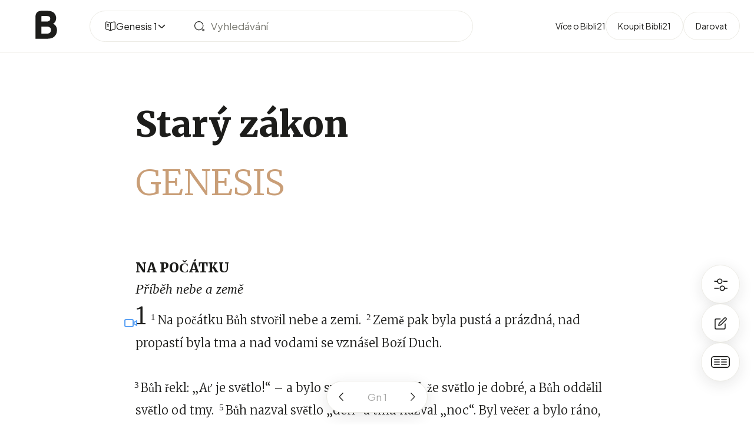

--- FILE ---
content_type: text/html
request_url: https://www.bible21.cz/online?b=marek
body_size: 605
content:
<!doctype html>
<html lang="cs">
  <head>
    <meta charset="utf-8" />
    <link rel="apple-touch-icon" sizes="180x180" href="/favicon/apple-touch-icon.png" />
    <link rel="icon" type="image/png" sizes="32x32" href="/favicon/favicon-32x32.png" />
    <link rel="icon" type="image/png" sizes="16x16" href="/favicon/favicon-16x16.png" />
    <link rel="manifest" href="/favicon/site.webmanifest" />
    <link rel="mask-icon" href="/favicon/safari-pinned-tab.svg" color="#1D1D1B" />
    <link rel="shortcut icon" href="/favicon/favicon.ico" />
    <meta name="msapplication-TileColor" content="#1D1D1B" />
    <meta name="msapplication-config" content="/favicon/browserconfig.xml" />
    <meta name="theme-color" content="#ffffff" />
    <meta name="viewport" content="width=device-width" />
    
  </head>
  <body data-sveltekit-preload-data="hover">
    <div style="display: contents">
			<script>
				{
					__sveltekit_1swcxht = {
						base: new URL(".", location).pathname.slice(0, -1),
						env: {"PUBLIC_APP_URL":"https://bible21.cz","PUBLIC_POCKETBASE_URL":"https://bible21-pb-16.gpcz.eu","PUBLIC_ADMIN_URL":"https://bible21.cz","PUBLIC_ENV":"production"}
					};

					const element = document.currentScript.parentElement;

					Promise.all([
						import("./_app/immutable/entry/start.3dfd8aa3.js"),
						import("./_app/immutable/entry/app.4ea2d90f.js")
					]).then(([kit, app]) => {
						kit.start(app, element);
					});
				}
			</script>
		</div>
  <script defer src="https://static.cloudflareinsights.com/beacon.min.js/vcd15cbe7772f49c399c6a5babf22c1241717689176015" integrity="sha512-ZpsOmlRQV6y907TI0dKBHq9Md29nnaEIPlkf84rnaERnq6zvWvPUqr2ft8M1aS28oN72PdrCzSjY4U6VaAw1EQ==" data-cf-beacon='{"version":"2024.11.0","token":"f12e28c382404dbc9bb7b888effe3bc7","r":1,"server_timing":{"name":{"cfCacheStatus":true,"cfEdge":true,"cfExtPri":true,"cfL4":true,"cfOrigin":true,"cfSpeedBrain":true},"location_startswith":null}}' crossorigin="anonymous"></script>
</body>
</html>


--- FILE ---
content_type: text/css
request_url: https://www.bible21.cz/_app/immutable/assets/Button.06a01e53.css
body_size: 308
content:
span.svelte-1xhbr26.svelte-1xhbr26{width:var(--casing);height:var(--casing);cursor:var(--cursor);display:grid;place-content:center;background-color:var(--backgroundColor);border-radius:var(--radius)}span.svelte-1xhbr26 svg.svelte-1xhbr26{transition:var(--transition)}span.svelte-1xhbr26 svg.svelte-1xhbr26 *{stroke:var(--color);fill:transparent;transition:inherit}span.svelte-1xhbr26:hover svg.svelte-1xhbr26 *{stroke:var(--color-hover)}span.filled.svelte-1xhbr26 svg.svelte-1xhbr26 *{stroke:none;fill:var(--color)}span.filled.svelte-1xhbr26:hover svg.svelte-1xhbr26 *{stroke:none;fill:var(--color-hover)}.button.svelte-1mlhi9r.svelte-1mlhi9r{height:56px;line-height:56px;width:var(--button-width);text-align:center;background-color:var(--button-background-color);color:var(--button-text-color);cursor:pointer;display:flex;align-items:center;justify-content:center;-moz-appearance:none;appearance:none;-webkit-appearance:none;outline:none;border:none;font-size:16px;transition:.1s ease all;padding:var(--button-padding);border-radius:28px;white-space:nowrap;word-wrap:none;border:var(--button-border)}.button.svelte-1mlhi9r svg.svelte-1mlhi9r{stroke-width:2px;stroke-linecap:round;stroke-linejoin:round;fill:none;stroke:var(--button-text-color);stroke-dasharray:100% 100%;animation:svelte-1mlhi9r-checkmark .4s ease-in-out forwards}.button--normal.svelte-1mlhi9r.svelte-1mlhi9r{gap:9px}.button--spacious.svelte-1mlhi9r.svelte-1mlhi9r{gap:29px}.button--slim.svelte-1mlhi9r.svelte-1mlhi9r{height:48px;line-height:48px;border-radius:24px;font-size:14px}.button--super-slim.svelte-1mlhi9r.svelte-1mlhi9r{height:43px;line-height:43px;border-radius:21.5px;font-size:14px}.button--caramel-border.svelte-1mlhi9r.svelte-1mlhi9r{border:1px solid #c99e77;color:#c99e77;background-color:#fff}.button.svelte-1mlhi9r.svelte-1mlhi9r:disabled{opacity:.5;cursor:not-allowed}@media screen and (max-width: 720px){.button.svelte-1mlhi9r.svelte-1mlhi9r{height:48px;border-radius:24px;font-size:14px}.button--spacious.svelte-1mlhi9r.svelte-1mlhi9r{gap:18px}}@keyframes svelte-1mlhi9r-checkmark{0%{stroke-dashoffset:100%}to{stroke-dashoffset:200%}}


--- FILE ---
content_type: text/css
request_url: https://www.bible21.cz/_app/immutable/assets/MediaQuery.2141a592.css
body_size: -291
content:
svg.svelte-uzrwg6.svelte-uzrwg6{width:37px;height:48.39px}svg.svelte-uzrwg6 path.svelte-uzrwg6{transition:.3s ease all}@media screen and (max-width: 720px){svg.svelte-uzrwg6.svelte-uzrwg6{width:27px;height:34px}}


--- FILE ---
content_type: text/css
request_url: https://www.bible21.cz/_app/immutable/assets/Modal.59e7a32a.css
body_size: 181
content:
.modal.svelte-ukbhba.svelte-ukbhba{position:fixed;top:0;left:0;right:0;bottom:0;background-color:#00000080;z-index:101;display:grid;justify-content:center;align-items:center;overflow:scroll;padding:100px 0;min-height:0}.modal__content.svelte-ukbhba.svelte-ukbhba{border:var(--border);border-radius:13px;background-color:var(--background-color);width:var(--width);max-width:90vw;display:flex;flex-direction:column;align-items:center;position:relative;overflow:visible}.modal__content__header.svelte-ukbhba.svelte-ukbhba{width:100%}.modal__content__floating-close-button.svelte-ukbhba.svelte-ukbhba{position:absolute;bottom:100%;right:0}@media screen and (max-width: 720px){.modal.svelte-ukbhba.svelte-ukbhba{border:none;position:static;background-color:#fff;padding:0}.modal__mobile-header.svelte-ukbhba.svelte-ukbhba{width:100%;height:56px;position:fixed;top:0;background-color:#fff;display:flex;align-items:center;justify-content:space-between;z-index:102}.modal__mobile-header__logo.svelte-ukbhba.svelte-ukbhba{display:inline-block;padding-left:17px}.modal__mobile-header__close-button.svelte-ukbhba.svelte-ukbhba{position:relative;margin-left:auto;margin-right:22px;height:24px;width:24px;cursor:pointer}.modal__mobile-header__close-button.svelte-ukbhba.svelte-ukbhba:before,.modal__mobile-header__close-button.svelte-ukbhba.svelte-ukbhba:after{content:"";position:absolute;top:50%;left:50%;width:15px;height:1.5px;background-color:#1d1d1b;border-radius:100px}.modal__mobile-header__close-button.svelte-ukbhba.svelte-ukbhba:before{transform:translate(-50%,-50%) rotate(45deg)}.modal__mobile-header__close-button.svelte-ukbhba.svelte-ukbhba:after{transform:translate(-50%,-50%) rotate(-45deg)}.modal__content.svelte-ukbhba.svelte-ukbhba{border:none;border-radius:0;margin-top:56px;position:static;max-width:100vw}.modal--overlay-on-mobile.svelte-ukbhba.svelte-ukbhba{position:fixed;top:0;left:0;right:0;bottom:0;background-color:#00000080;z-index:101;display:flex;justify-content:center;align-items:center}.modal--overlay-on-mobile.svelte-ukbhba .modal__content.svelte-ukbhba{border-radius:13px;width:90vw}}


--- FILE ---
content_type: text/css
request_url: https://www.bible21.cz/_app/immutable/assets/ModalImageHeader.18c958c3.css
body_size: -249
content:
.modal-image-header.svelte-1n1sp5i{display:flex;align-items:center;justify-content:center;padding:50px 0 30px;background-color:#ecebe5;width:100%;border-radius:13px 13px 0 0}@media screen and (max-width: 720px){.modal-image-header.svelte-1n1sp5i{border-radius:0}}


--- FILE ---
content_type: text/css
request_url: https://www.bible21.cz/_app/immutable/assets/0.695708d4.css
body_size: 169
content:
.navigation-loader.svelte-1etywio.svelte-1etywio{position:fixed;top:0;left:0;right:0;z-index:10000}.navigation-loader.svelte-1etywio span.svelte-1etywio{display:block;border:1px solid #c99e77;width:var(--width);transition:.4s ease all}.continue-to-email.svelte-1lxzokm.svelte-1lxzokm{width:100%;padding-bottom:26px}.continue-to-email__content.svelte-1lxzokm.svelte-1lxzokm{display:flex;flex-direction:column;align-items:center;justify-content:center;gap:24px;padding:24px 0;text-align:center}.continue-to-email__content.svelte-1lxzokm h1.svelte-1lxzokm{font-size:28px;text-align:center}.continue-to-email__content.svelte-1lxzokm p.svelte-1lxzokm{font-size:16px;line-height:1.6;text-align:center;max-width:308px}.continue-to-email__resend-verification.svelte-1lxzokm.svelte-1lxzokm{width:calc(100% - 32px);display:flex;flex-direction:column;align-items:center;justify-content:center;border-top:1px solid #ecebe5;padding:24px 0 0;margin:0 auto}.continue-to-email__resend-verification.svelte-1lxzokm h2.svelte-1lxzokm{font-size:12px;line-height:1.6;margin:0;color:#1d1d1b66;font-weight:500}.continue-to-email__resend-verification.svelte-1lxzokm h3.svelte-1lxzokm{font-size:12px;line-height:1.6;margin:0;cursor:pointer;text-decoration:underline;color:#1d1d1b66;font-weight:500}.error.svelte-15jks5l{padding:20px;text-align:center;display:flex;align-items:center;gap:24px;flex-direction:column;z-index:10000}.update-modal.svelte-1ekovwd.svelte-1ekovwd{position:fixed;top:0;left:0;z-index:1000;width:100vw;height:calc(100vh + 100px);background-color:#00000080;display:flex;align-items:center;justify-content:center}.update-modal__content.svelte-1ekovwd.svelte-1ekovwd{color:#5ba1f4;background-color:#fff;margin-top:-100px;padding:100px;border-radius:10px;box-shadow:0 0 10px #00000080;display:flex;flex-direction:column;align-items:center;justify-content:center;gap:40px}.update-modal__content.svelte-1ekovwd p.svelte-1ekovwd{font-size:1.5rem}.update-modal__content.svelte-1ekovwd p .counter.svelte-1ekovwd{display:inline-block}


--- FILE ---
content_type: text/css
request_url: https://www.bible21.cz/_app/immutable/assets/Flex.1e4d4f7e.css
body_size: -245
content:
.flex.svelte-6kazzv{display:flex;justify-content:var(--justifyContent);align-items:var(--alignItems);gap:var(--gap);flex-direction:var(--direction);flex-wrap:var(--wrap);width:var(--width);height:var(--height);margin:var(--margin)}


--- FILE ---
content_type: text/css
request_url: https://www.bible21.cz/_app/immutable/assets/NavBarBoilerplate.809ec67c.css
body_size: -104
content:
.menu.svelte-bb36sf{width:100%;display:flex;align-items:center;height:89px;position:fixed;top:0;z-index:100;background-color:#fff;border-bottom:1px solid #ecebe5;transition:.3s ease all}.menu--dark.svelte-bb36sf{background-color:#1d1d1b}.menu--admin.svelte-bb36sf{height:153px;padding-top:64px}.menu__logo.svelte-bb36sf{display:block;padding-left:60px;padding-right:55px}.menu__admin.svelte-bb36sf{height:64px;width:100%;position:absolute;top:0;left:0;border-bottom:1px solid #1d1d1b;display:flex;padding:0 69px;align-items:center;gap:8px;justify-content:center}@media screen and (max-width: 720px){.menu.svelte-bb36sf{justify-content:space-between;height:56px}.menu__logo.svelte-bb36sf{display:inline-block;padding-left:17px}}


--- FILE ---
content_type: text/css
request_url: https://www.bible21.cz/_app/immutable/assets/NavBar.18d24c9d.css
body_size: 1293
content:
@charset "UTF-8";@import"https://fonts.googleapis.com/css2?family=Plus+Jakarta+Sans:ital,wght@0,200;0,300;0,400;0,500;0,600;0,700;0,800;1,200;1,300;1,400;1,500;1,600;1,700;1,800&display=swap";.footer-link.svelte-1mgkvnn{display:block;line-height:43px;font-size:16px;display:flex;align-items:center;gap:10px}.footer-section.svelte-s0wkiz.svelte-s0wkiz{margin-top:10px}.footer-section.svelte-s0wkiz h4.svelte-s0wkiz{width:100%;margin-bottom:23px;font-size:20px;font-weight:700}.footer-section__links.svelte-s0wkiz.svelte-s0wkiz{display:flex;gap:100px}.footer.svelte-1xg4c9w.svelte-1xg4c9w{width:100%;padding:96px 0 70px;display:flex;flex-direction:column;gap:40px;align-items:center;position:relative;background-color:#f5f3f1}.footer__badge.svelte-1xg4c9w.svelte-1xg4c9w{position:absolute;top:96px;right:0;height:60px;border-radius:30px 0 0 30px;border:1.25px #c99e77;border-style:solid none solid solid;display:flex;align-items:center;padding:0 13px 0 12px;gap:10px;background-color:#f5f3f1;overflow:hidden;transition:.2s ease all}.footer__badge__image.svelte-1xg4c9w.svelte-1xg4c9w{width:53px;display:block}.footer__badge__image.svelte-1xg4c9w svg path.svelte-1xg4c9w{fill:#c99e77}.footer__badge.svelte-1xg4c9w span.svelte-1xg4c9w{font-size:14px;font-weight:700;color:#c99e77;line-height:120%}.footer__top.svelte-1xg4c9w.svelte-1xg4c9w,.footer__hr.svelte-1xg4c9w.svelte-1xg4c9w,.footer__bottom.svelte-1xg4c9w.svelte-1xg4c9w{width:80%;max-width:1280px}.footer__top.svelte-1xg4c9w.svelte-1xg4c9w{display:flex;gap:10%;margin-bottom:40px;flex-wrap:wrap;padding-right:50px}.footer__top__link.svelte-1xg4c9w.svelte-1xg4c9w{margin-right:auto}.footer__top__right.svelte-1xg4c9w.svelte-1xg4c9w{display:flex;gap:120px}.footer.svelte-1xg4c9w hr.svelte-1xg4c9w{border:.5px solid rgba(29,29,27,.2)}.footer__bottom.svelte-1xg4c9w.svelte-1xg4c9w{display:flex;gap:32px}.footer__bottom__language.svelte-1xg4c9w.svelte-1xg4c9w{display:flex;gap:16px;align-items:center;font-size:16px}.footer__bottom__cookies.svelte-1xg4c9w.svelte-1xg4c9w{display:flex;cursor:pointer;gap:16px;align-items:center;font-size:16px}.footer__bottom__hr.svelte-1xg4c9w.svelte-1xg4c9w{display:none}.footer__bottom__copy.svelte-1xg4c9w.svelte-1xg4c9w{margin-left:auto;font-size:16px;line-height:23px;color:#1d1d1b80}@media screen and (max-width: 1625px){.footer__badge.svelte-1xg4c9w.svelte-1xg4c9w{width:69px}.footer__badge.svelte-1xg4c9w.svelte-1xg4c9w:hover{width:195px}}@media screen and (max-width: 1400px){.footer__top.svelte-1xg4c9w.svelte-1xg4c9w{display:grid}.footer__top__link.svelte-1xg4c9w.svelte-1xg4c9w{grid-row:1}.footer__top__right.svelte-1xg4c9w.svelte-1xg4c9w{gap:70px}}@media screen and (max-width: 1000px){.footer.svelte-1xg4c9w.svelte-1xg4c9w{gap:30px}.footer__badge.svelte-1xg4c9w.svelte-1xg4c9w{top:32px}.footer__top.svelte-1xg4c9w.svelte-1xg4c9w{padding:0;max-width:412px;margin:0 auto;gap:30px}.footer__top__link.svelte-1xg4c9w.svelte-1xg4c9w{grid-row:2;margin:0 auto}.footer__top__right.svelte-1xg4c9w.svelte-1xg4c9w{grid-row:1;flex-direction:column;gap:30px}.footer__top.svelte-1xg4c9w.svelte-1xg4c9w,.footer__hr.svelte-1xg4c9w.svelte-1xg4c9w,.footer__bottom.svelte-1xg4c9w.svelte-1xg4c9w{width:90%}.footer__hr.svelte-1xg4c9w.svelte-1xg4c9w{display:none}.footer__bottom.svelte-1xg4c9w.svelte-1xg4c9w{display:flex;flex-direction:column;gap:10px;margin:10px 0 0}.footer__bottom__hr.svelte-1xg4c9w.svelte-1xg4c9w{display:block;width:100%}.footer__bottom__copy.svelte-1xg4c9w.svelte-1xg4c9w{text-align:right}}*{font-family:Plus Jakarta Sans;box-sizing:border-box;margin:0;color:#1d1d1b;quotes:"„" "“" "‚" "‛"}body{width:100%;margin:0;padding:0;overflow-x:hidden}a{text-decoration:none;color:inherit}.color-black{color:#000}.color-dark-gray{color:#1d1d1b}.color-darker-gray{color:#333}.color-caramel{color:#c99e77}.color-green{color:#62d250}.color-blue{color:#5ba1f4}.color-red{color:#e94235}.color-white{color:#fff}.color-light-gray{color:#f5f3f1}.color-medium-gray{color:#ecebe5}.color-medium-gray-2{color:#e6e6e6}.color-sepia{color:#f5f3f1}.nav-bar-link.svelte-12ivs97{height:60px;display:flex;align-items:center;justify-content:center;margin-right:10px;font-size:15px;font-weight:500;line-height:18px;color:#1d1d1b;cursor:pointer}@media screen and (max-width: 720px){.nav-bar-link.svelte-12ivs97{justify-content:flex-start;margin-left:5vw;height:40px}}.globe.svelte-11tbclg{display:grid;place-content:center;width:60px;position:relative}.globe.svelte-11tbclg:after{content:"";display:block;height:36px;width:1px;background-color:#ecebe5;position:absolute;left:74px;top:50%;translate:0 -50%}@media screen and (max-width: 720px){.globe.svelte-11tbclg:after{left:66px}}.links.svelte-v5jv2.svelte-v5jv2{display:flex;align-items:center;justify-content:space-between;width:100%}.links__main.svelte-v5jv2.svelte-v5jv2{display:flex;justify-content:flex-start;gap:48px;margin:0 auto 0 0}.links__right.svelte-v5jv2.svelte-v5jv2{display:flex;justify-content:flex-end;align-items:center;margin-right:69px;gap:48px}@media screen and (max-width: 720px){.links.svelte-v5jv2.svelte-v5jv2{display:none}.links--open.svelte-v5jv2.svelte-v5jv2{display:flex;flex-direction:column;background-color:#fff;position:absolute;top:56px;align-items:flex-start;justify-content:flex-start;gap:5px;box-shadow:inset 0 6px 24px #0000000d;padding:10px 0;height:calc(100dvh - 56px)}.links__main.svelte-v5jv2.svelte-v5jv2{display:contents;width:100%;gap:48px;margin:0 auto 0 0}.links__main.svelte-v5jv2.svelte-v5jv2:after{content:"";display:block;box-sizing:border-box;height:1px;width:90vw;margin:10px auto;background-color:#ecebe5}.links__right.svelte-v5jv2.svelte-v5jv2{width:100%;margin-right:0;display:contents}.burger.svelte-v5jv2.svelte-v5jv2{margin-right:22px;margin-left:auto;height:24px;width:24px;-webkit-appearance:none;-moz-appearance:none;appearance:none;display:flex;flex-direction:column;align-items:center;justify-content:center;position:relative;cursor:pointer}.burger.svelte-v5jv2.svelte-v5jv2:before,.burger.svelte-v5jv2.svelte-v5jv2:after,.burger.svelte-v5jv2 span.svelte-v5jv2{content:"";display:block;width:18px;height:2px;opacity:1;transition:.3s ease all;background-color:#1d1d1b;border-radius:1px}.burger.svelte-v5jv2.svelte-v5jv2:before{translate:0 -3px}.burger.svelte-v5jv2.svelte-v5jv2:after{translate:0 3px}.burger--open.svelte-v5jv2 span.svelte-v5jv2{opacity:0}.burger--open.svelte-v5jv2.svelte-v5jv2:before{translate:0 1.75px;width:16px;height:1.5px;transform:rotate(45deg);border-radius:26px}.burger--open.svelte-v5jv2.svelte-v5jv2:after{translate:0 -1.75px;width:16px;height:1.5px;transform:rotate(-45deg);border-radius:26px}}


--- FILE ---
content_type: text/css
request_url: https://www.bible21.cz/_app/immutable/assets/Main.6ccb09e5.css
body_size: -242
content:
main.svelte-yj12s1{background-color:#f5f3f1;display:flex;flex-direction:column;min-height:100dvh;height:fit-content}


--- FILE ---
content_type: text/css
request_url: https://www.bible21.cz/_app/immutable/assets/1.e6faae57.css
body_size: -259
content:
section.svelte-1wiph2i{min-height:100dvh;height:100dvh;display:grid;place-content:center}


--- FILE ---
content_type: text/css
request_url: https://www.bible21.cz/_app/immutable/assets/Grid.52a03af7.css
body_size: -238
content:
.grid.svelte-1r6yw28{display:grid;justify-content:var(--justifyContent);align-items:var(--alignItems);gap:var(--gap);grid-template-columns:var(--templateColumns);grid-template-rows:var(--templateRows);margin:var(--margin);grid-auto-flow:var(--autoFlow);width:var(--width);height:var(--height)}


--- FILE ---
content_type: text/css
request_url: https://www.bible21.cz/_app/immutable/assets/Input.deb4cdc7.css
body_size: 1187
content:
.date-time-picker.svelte-w239uu.svelte-w239uu{display:inline-block;color:var(--date-picker-foreground, #000000);background:var(--date-picker-background, #ffffff);user-select:none;-webkit-user-select:none;padding:.5rem;cursor:default;font-size:.75rem;border:1px solid rgba(103,113,137,.3);border-radius:3px;box-shadow:0 2px 6px #00000014,0 2px 6px #0000001c;outline:none;transition:all 80ms cubic-bezier(.4,0,.2,1)}.date-time-picker.svelte-w239uu.svelte-w239uu:focus{border-color:var(--date-picker-highlight-border, #0269f7);box-shadow:0 0 0 2px var(--date-picker-highlight-shadow, rgba(2, 105, 247, .4))}.tab-container.svelte-w239uu.svelte-w239uu{outline:none}.top.svelte-w239uu.svelte-w239uu{display:flex;justify-content:center;align-items:center;padding-bottom:.5rem}.dropdown.svelte-w239uu.svelte-w239uu{margin-left:.25rem;margin-right:.25rem;position:relative;display:flex}.dropdown.svelte-w239uu svg.svelte-w239uu{position:absolute;right:0;top:0;height:100%;width:8px;padding:0rem .5rem;pointer-events:none;box-sizing:content-box}.month.svelte-w239uu.svelte-w239uu,.year.svelte-w239uu.svelte-w239uu{flex-grow:1}svg.svelte-w239uu.svelte-w239uu{display:block;fill:var(--date-picker-foreground, #000000);opacity:.75;outline:none}.page-button.svelte-w239uu.svelte-w239uu{background-color:transparent;width:1.5rem;height:1.5rem;flex-shrink:0;border-radius:5px;box-sizing:border-box;border:1px solid transparent;display:flex;align-items:center;justify-content:center}.page-button.svelte-w239uu.svelte-w239uu:hover{background-color:#80808014;border:1px solid rgba(128,128,128,.08)}.page-button.svelte-w239uu svg.svelte-w239uu{width:.68rem;height:.68rem}select.dummy-select.svelte-w239uu.svelte-w239uu{position:absolute;width:100%;pointer-events:none;outline:none;color:var(--date-picker-foreground, #000000);background-color:var(--date-picker-background, #ffffff);border-radius:3px}select.svelte-w239uu:focus+select.dummy-select.svelte-w239uu{border-color:var(--date-picker-highlight-border, #0269f7);box-shadow:0 0 0 2px var(--date-picker-highlight-shadow, rgba(2, 105, 247, .4))}select.svelte-w239uu.svelte-w239uu:not(.dummy-select){opacity:0}select.svelte-w239uu.svelte-w239uu{font-size:inherit;font-family:inherit;-webkit-appearance:none;-moz-appearance:none;appearance:none;flex-grow:1;padding:0rem 1.3rem 0rem .35rem;height:1.5rem;margin:0;border:1px solid rgba(108,120,147,.3);outline:none;transition:all 80ms cubic-bezier(.4,0,.2,1);background-image:none}.header.svelte-w239uu.svelte-w239uu{display:flex;font-weight:600;padding-bottom:2px}.header-cell.svelte-w239uu.svelte-w239uu{width:1.875rem;text-align:center;flex-grow:1}.week.svelte-w239uu.svelte-w239uu{display:flex}.cell.svelte-w239uu.svelte-w239uu{display:flex;align-items:center;justify-content:center;width:2rem;height:1.94rem;flex-grow:1;border-radius:5px;box-sizing:border-box;border:2px solid transparent}.cell.svelte-w239uu.svelte-w239uu:hover{border:1px solid rgba(128,128,128,.08)}.cell.today.svelte-w239uu.svelte-w239uu{font-weight:600;border:2px solid var(--date-picker-today-border, rgba(128, 128, 128, .3))}.cell.svelte-w239uu.svelte-w239uu:hover{background-color:#80808014}.cell.disabled.svelte-w239uu.svelte-w239uu{visibility:hidden}.cell.disabled.svelte-w239uu.svelte-w239uu:hover{border:none;background-color:transparent}.cell.other-month.svelte-w239uu span.svelte-w239uu{opacity:.4}.cell.selected.svelte-w239uu.svelte-w239uu{color:var(--date-picker-selected-color, inherit);background:var(--date-picker-selected-background, rgba(2, 105, 247, .2));border:2px solid var(--date-picker-highlight-border, #0269f7)}.date-time-field.svelte-1vabmef{position:relative}input.svelte-1vabmef{color:var(--date-picker-foreground, #000000);background:var(--date-picker-background, #ffffff);min-width:0px;box-sizing:border-box;padding:4px 6px;margin:0;border:1px solid rgba(103,113,137,.3);border-radius:3px;width:var(--date-input-width, 150px);outline:none;transition:all 80ms cubic-bezier(.4,0,.2,1)}input.svelte-1vabmef:focus{border-color:var(--date-picker-highlight-border, #0269f7);box-shadow:0 0 0 2px var(--date-picker-highlight-shadow, rgba(2, 105, 247, .4))}input.svelte-1vabmef:disabled{opacity:.5}.invalid.svelte-1vabmef{border:1px solid rgba(249,47,114,.5);background-color:#f92f721a}.invalid.svelte-1vabmef:focus{border-color:#f92f72;box-shadow:0 0 0 2px #f92f7280}.picker.svelte-1vabmef{display:none;position:absolute;padding:1px;left:var(--picker-left-position);z-index:10}.picker.above.svelte-1vabmef{bottom:100%}.picker.visible.svelte-1vabmef{display:block}.input.svelte-1l94r6t.svelte-1l94r6t.svelte-1l94r6t{position:relative;width:var(--input-width)}.input.svelte-1l94r6t label.svelte-1l94r6t.svelte-1l94r6t{position:absolute;top:0;left:0;font-size:17px;font-weight:500;line-height:22px;color:#1d1d1b99;pointer-events:none;transition:.3s ease all}.input.svelte-1l94r6t input.svelte-1l94r6t.svelte-1l94r6t,.input.svelte-1l94r6t textarea.svelte-1l94r6t.svelte-1l94r6t{height:37px;padding-bottom:10px;width:var(--input-width);border:none;-webkit-appearance:none;-moz-appearance:none;appearance:none;outline:none;border-bottom:1px solid #ecebe5;font-size:17px;line-height:22px;font-weight:500;color:#1d1d1b;background-color:transparent;border-radius:0}.input.svelte-1l94r6t input.svelte-1l94r6t.svelte-1l94r6t::-webkit-outer-spin-button,.input.svelte-1l94r6t input.svelte-1l94r6t.svelte-1l94r6t::-webkit-inner-spin-button,.input.svelte-1l94r6t textarea.svelte-1l94r6t.svelte-1l94r6t::-webkit-outer-spin-button,.input.svelte-1l94r6t textarea.svelte-1l94r6t.svelte-1l94r6t::-webkit-inner-spin-button{-webkit-appearance:none;-moz-appearance:none;appearance:none;margin:0}.input.svelte-1l94r6t input.svelte-1l94r6t.svelte-1l94r6t:not(:placeholder-shown),.input.svelte-1l94r6t input.svelte-1l94r6t.svelte-1l94r6t:focus,.input.svelte-1l94r6t textarea.svelte-1l94r6t.svelte-1l94r6t:not(:placeholder-shown),.input.svelte-1l94r6t textarea.svelte-1l94r6t.svelte-1l94r6t:focus{border:none;border-bottom:1px solid #c99e77}.input.svelte-1l94r6t input.svelte-1l94r6t:not(:placeholder-shown)+label.svelte-1l94r6t,.input.svelte-1l94r6t input.svelte-1l94r6t:focus+label.svelte-1l94r6t,.input.svelte-1l94r6t textarea.svelte-1l94r6t:not(:placeholder-shown)+label.svelte-1l94r6t,.input.svelte-1l94r6t textarea.svelte-1l94r6t:focus+label.svelte-1l94r6t{font-size:12px;line-height:19px;translate:0px -17px;color:#c99e77}.input.svelte-1l94r6t textarea.svelte-1l94r6t.svelte-1l94r6t{height:130px;resize:none}.input-dark.svelte-1l94r6t label.svelte-1l94r6t.svelte-1l94r6t,.input-dark.svelte-1l94r6t input.svelte-1l94r6t.svelte-1l94r6t,.input-dark.svelte-1l94r6t textarea.svelte-1l94r6t.svelte-1l94r6t{color:#fff}.input__error.svelte-1l94r6t.svelte-1l94r6t.svelte-1l94r6t{color:#e94235;font-size:12px;line-height:19px;margin-top:3px;display:none}.input--error.svelte-1l94r6t .input__error.svelte-1l94r6t.svelte-1l94r6t{display:block;position:absolute;top:calc(100% + 2px)}.input--error.svelte-1l94r6t input.svelte-1l94r6t.svelte-1l94r6t,.input--error.svelte-1l94r6t textarea.svelte-1l94r6t.svelte-1l94r6t{border-bottom:1px solid #e94235}.input--error.svelte-1l94r6t input.svelte-1l94r6t:not(:placeholder-shown)+label.svelte-1l94r6t,.input--error.svelte-1l94r6t input.svelte-1l94r6t:focus+label.svelte-1l94r6t,.input--error.svelte-1l94r6t textarea.svelte-1l94r6t:not(:placeholder-shown)+label.svelte-1l94r6t,.input--error.svelte-1l94r6t textarea.svelte-1l94r6t:focus+label.svelte-1l94r6t{color:#e94235}


--- FILE ---
content_type: text/css
request_url: https://www.bible21.cz/_app/immutable/assets/Text.4f3b9393.css
body_size: -159
content:
.editor.svelte-1vlhb9l{padding:32px;display:flex;flex-direction:column;width:100%}.text.svelte-1vlhb9l{color:inherit;font-size:inherit;font-weight:inherit;line-height:inherit;text-decoration:inherit;position:relative;display:inline-block}.text__icon.svelte-1vlhb9l{cursor:pointer;z-index:100;position:absolute;top:0;right:-28px}.text.svelte-1vlhb9l:after{content:"";width:calc(var(--width) + 48px);height:calc(var(--height) + 16px);border-radius:13px;border:1.5px dashed #62d250;position:absolute;top:-8px;left:-8px}


--- FILE ---
content_type: text/css
request_url: https://www.bible21.cz/_app/immutable/assets/Youtube.85400150.css
body_size: 930
content:
.dashboard-file.svelte-ff8res.svelte-ff8res{display:flex;align-items:center;gap:6px;height:42px;border:1.5px solid #ecebe5;border-radius:13px;padding:0 8px;transition:.3s ease all;cursor:pointer}.dashboard-file.svelte-ff8res svg.svelte-ff8res{stroke:#ecebe5;transition:.3s ease all}.dashboard-file.svelte-ff8res span.svelte-ff8res{font-size:14px;color:#1d1d1bcc;font-weight:500}.dashboard-file.svelte-ff8res.svelte-ff8res:hover{background-color:#ecebe5}.dashboard-file.svelte-ff8res:hover svg.svelte-ff8res{stroke:#1d1d1b99}.dashboard.svelte-1eivi3r.svelte-1eivi3r{display:flex;flex-direction:column;align-items:center;width:100%;height:100%;padding-bottom:60px;position:relative}.dashboard.svelte-1eivi3r h1.svelte-1eivi3r{font-weight:700;font-size:28px;line-height:38px;text-align:center}.dashboard.svelte-1eivi3r h1 span.svelte-1eivi3r{color:#c99e77}.dashboard__closer.svelte-1eivi3r.svelte-1eivi3r{position:absolute;top:20px;right:25px}.dashboard__section.svelte-1eivi3r.svelte-1eivi3r{width:100%}.dashboard__section__header.svelte-1eivi3r.svelte-1eivi3r{display:flex;align-items:center;gap:9px;border-bottom:1.5px solid #ecebe5;padding-bottom:6px;color:#c99e77;font-size:14px}.dashboard__section__content.svelte-1eivi3r.svelte-1eivi3r{display:flex;flex-direction:column;gap:22px;padding:16px 0}@media screen and (max-width: 720px){.dashboard__section__content.svelte-1eivi3r.svelte-1eivi3r{align-items:center}}.donation-card.svelte-1eivi3r.svelte-1eivi3r{width:200px;display:flex;flex-direction:column;align-items:center;justify-content:center;border:2px solid #1d1d1b;border-radius:25px;padding:8px 16px 24px;gap:8px}.donation-card__date.svelte-1eivi3r.svelte-1eivi3r{font-size:14px;color:#1d1d1b;align-self:flex-end}.donation-card__amount.svelte-1eivi3r.svelte-1eivi3r{font-size:20px;color:#1d1d1b;font-weight:700}.dashboard.svelte-18r4g7w.svelte-18r4g7w{display:flex;flex-direction:column;align-items:center;width:100%;height:100%;padding-bottom:60px;position:relative}.dashboard.svelte-18r4g7w h1.svelte-18r4g7w{font-weight:700;font-size:28px;line-height:38px;text-align:center}.dashboard.svelte-18r4g7w h1 span.svelte-18r4g7w{color:#c99e77}.dashboard__closer.svelte-18r4g7w.svelte-18r4g7w{position:absolute;top:20px;right:25px}.dashboard__section.svelte-18r4g7w.svelte-18r4g7w{width:100%}.dashboard__section__header.svelte-18r4g7w.svelte-18r4g7w{display:flex;align-items:center;gap:9px;border-bottom:1.5px solid #ecebe5;padding-bottom:6px;color:#c99e77;font-size:14px}.dashboard__section__content.svelte-18r4g7w.svelte-18r4g7w{display:flex;flex-direction:column;gap:22px;padding:16px 0}.dashboard__section__content__card.svelte-18r4g7w.svelte-18r4g7w{width:100%;border:1.5px solid #ecebe5;padding:27px 32px;border-radius:13px;display:flex;justify-content:space-between;align-items:center}.dashboard__section__content__card__text.svelte-18r4g7w.svelte-18r4g7w{font-size:14px;font-weight:500}.dashboard__section__content__card__text.svelte-18r4g7w span.svelte-18r4g7w{font-weight:700}.dashboard__section__files.svelte-18r4g7w.svelte-18r4g7w{display:flex;gap:8px;flex-wrap:wrap;padding:16px 0}.dashboard__section--wide.svelte-18r4g7w.svelte-18r4g7w{grid-column:span 2}.dashboard__settings-button.svelte-18r4g7w.svelte-18r4g7w{position:absolute;top:20px;left:25px;display:flex;align-items:center;gap:12px;cursor:pointer;overflow:hidden;transition:.2s ease all}.dashboard__settings-button__text.svelte-18r4g7w.svelte-18r4g7w{transition:.2s ease all;opacity:0}.dashboard__settings-button.svelte-18r4g7w:hover .dashboard__settings-button__text.svelte-18r4g7w{opacity:1}@media screen and (max-width: 720px){.dashboard__settings-button.svelte-18r4g7w.svelte-18r4g7w{top:16px;left:16px}.dashboard__settings-button__text.svelte-18r4g7w.svelte-18r4g7w{opacity:1}.dashboard__section__content.svelte-18r4g7w.svelte-18r4g7w{align-items:center}.dashboard__section--wide.svelte-18r4g7w.svelte-18r4g7w{grid-column:span 1}}.dashboard-settings.svelte-17xdu7x.svelte-17xdu7x{display:flex;flex-direction:column;align-items:center;width:100%;height:100%;padding-bottom:60px;position:relative}.dashboard-settings.svelte-17xdu7x h1.svelte-17xdu7x{font-weight:700;font-size:28px;line-height:38px;text-align:center}.dashboard-settings.svelte-17xdu7x h2.svelte-17xdu7x{font-weight:400;font-size:18px;line-height:1.6;max-width:60%;text-align:center;margin:64px auto 32px}.dashboard-settings.svelte-17xdu7x form.svelte-17xdu7x{width:100%}.dashboard-settings__settings-button.svelte-17xdu7x.svelte-17xdu7x{position:absolute;top:20px;left:25px;display:flex;align-items:center;gap:12px;cursor:pointer;overflow:hidden;transition:.2s ease all}.dashboard-settings__settings-button__text.svelte-17xdu7x.svelte-17xdu7x{transition:.2s ease all;opacity:0}.dashboard-settings__settings-button.svelte-17xdu7x:hover .dashboard-settings__settings-button__text.svelte-17xdu7x{opacity:1}.dashboard-settings__primary-button.svelte-17xdu7x.svelte-17xdu7x{justify-self:center;grid-column:2}.dashboard-settings__secondary-button.svelte-17xdu7x.svelte-17xdu7x{justify-self:end}@media screen and (max-width: 720px){.dashboard-settings__settings-button.svelte-17xdu7x.svelte-17xdu7x{top:16px;left:16px}.dashboard-settings__settings-button__text.svelte-17xdu7x.svelte-17xdu7x{opacity:1}.dashboard-settings__primary-button.svelte-17xdu7x.svelte-17xdu7x{grid-column:1}.dashboard-settings__secondary-button.svelte-17xdu7x.svelte-17xdu7x{justify-self:center}}.divider.svelte-eysg2e{width:100%;border-width:1px;border-style:solid none none none;border-color:#f5f3f1}.login.svelte-wjxeis.svelte-wjxeis{padding:22px 50px 68px}.login.svelte-wjxeis button.svelte-wjxeis{-webkit-appearance:none;-moz-appearance:none;appearance:none;background:none;border:none;cursor:pointer;font:inherit;padding:0}.login__heading.svelte-wjxeis.svelte-wjxeis{font-size:28px;line-height:32px}.login__text.svelte-wjxeis.svelte-wjxeis{color:#1d1d1b99;line-height:30px}.login__text.svelte-wjxeis .login__link.svelte-wjxeis{margin:0 8px}.login__link.svelte-wjxeis.svelte-wjxeis{color:#1d1d1b;text-decoration:underline;font-weight:700;cursor:pointer}.login__form.svelte-wjxeis.svelte-wjxeis{width:100%}@media screen and (max-width: 720px){.login.svelte-wjxeis.svelte-wjxeis{padding:22px 26px 41px}.login__heading.svelte-wjxeis.svelte-wjxeis{text-align:center;line-height:1.2}}.youtube.svelte-682h7k{width:56vw;height:31.5vw;margin:32px}@media screen and (max-width: 720px){.youtube.svelte-682h7k{width:calc(90vw - 32px);height:calc(.5625*(90vw - 32px));margin:16px}}


--- FILE ---
content_type: text/css
request_url: https://www.bible21.cz/_app/immutable/assets/SkeletonRectangle.280ebbed.css
body_size: -228
content:
.skeleton-rectangle.svelte-1pxehej{width:var(--width);height:var(--height);border-radius:var(--border-radius);margin:var(--margin);background-color:#e1e1e1;animation:svelte-1pxehej-pulse 1.5s ease-in-out infinite}@keyframes svelte-1pxehej-pulse{0%{background-color:#f5f3f1}50%{background-color:#ecebe5}to{background-color:#f5f3f1}}


--- FILE ---
content_type: text/css
request_url: https://www.bible21.cz/_app/immutable/assets/Notes.2e1330c6.css
body_size: 1417
content:
.book-select.svelte-1xcxukr.svelte-1xcxukr{width:720px;height:485px;border:1px solid #ecebe5;border-radius:12px;box-shadow:0 11px 60px #0003;display:grid;grid-template-columns:4fr 5fr;grid-template-rows:90px auto;background-color:#fff}.book-select__groups.svelte-1xcxukr.svelte-1xcxukr{display:flex;justify-content:flex-start;gap:12px;padding:25px;border-bottom:1px solid #ecebe5;grid-column:span 2}.book-select__groups__item.svelte-1xcxukr.svelte-1xcxukr{height:40px;line-height:38px;text-align:center;cursor:pointer;transition:.3s ease all;color:#1d1d1b99;border-radius:20px;padding:0 20px;border:1px solid rgba(29,29,27,.2);font-size:16px}.book-select__groups__item.svelte-1xcxukr.svelte-1xcxukr:hover{color:#1d1d1b}.book-select__groups__item--active.svelte-1xcxukr.svelte-1xcxukr{background-color:#c99e77;border-color:#c99e77;color:#fff}.book-select__groups__item--active.svelte-1xcxukr.svelte-1xcxukr:hover{color:#fff}.book-select__books.svelte-1xcxukr.svelte-1xcxukr{padding:15px;border-right:1px solid #ecebe5;height:100%;max-height:100%;overflow:scroll}.book-select__books__item.svelte-1xcxukr.svelte-1xcxukr{height:49px;width:290px;line-height:49px;padding:0 25px;cursor:pointer;transition:.3s ease all;color:#1d1d1b99;font-size:16px}.book-select__books__item.svelte-1xcxukr.svelte-1xcxukr:hover{color:#1d1d1b}.book-select__books__item--active.svelte-1xcxukr.svelte-1xcxukr{background-color:#f5f3f1;border-radius:8px;color:#1d1d1b}.book-select__chapters.svelte-1xcxukr.svelte-1xcxukr{--chapter-size:28px;padding:25px 30px;display:grid;grid-template-columns:repeat(auto-fill,var(--chapter-size));grid-template-rows:repeat(auto-fill,var(--chapter-size));align-items:start;gap:30px 22px;overflow:scroll}.book-select__chapters.svelte-1xcxukr.svelte-1xcxukr:after{content:"";flex:auto}.book-select__chapters__item.svelte-1xcxukr.svelte-1xcxukr{height:var(--chapter-size);width:var(--chapter-size);line-height:var(--chapter-size);text-align:center;cursor:pointer;transition:.3s ease all;border-radius:calc(var(--chapter-size) / 2);font-size:16px;color:#1d1d1b99}.book-select__chapters__item.svelte-1xcxukr.svelte-1xcxukr:hover{background-color:#f5f3f1}.book-select__chapters__item--active.svelte-1xcxukr.svelte-1xcxukr,.book-select__chapters__item--active.svelte-1xcxukr.svelte-1xcxukr:hover{background-color:#c99e77}@media screen and (max-width: 720px){.book-select.svelte-1xcxukr.svelte-1xcxukr{width:100vw;display:flex;flex-direction:column;height:100dvh;border:0;border-radius:0}.book-select__groups.svelte-1xcxukr.svelte-1xcxukr{grid-column:span 1;border-bottom:0;padding:0 16px 12px;height:158px;flex-direction:column;margin:24px 0 0;border-bottom:1px solid #ecebe5}.book-select__groups__item.svelte-1xcxukr.svelte-1xcxukr{white-space:nowrap;border-radius:8px}.book-select__books.svelte-1xcxukr.svelte-1xcxukr{width:100%;padding:16px 16px 48px;justify-self:stretch}.book-select__books__item.svelte-1xcxukr.svelte-1xcxukr{width:100%;height:42px;line-height:42px;border-bottom:1px solid #ecebe5;padding:0;position:relative}.book-select__books__item__chapters.svelte-1xcxukr.svelte-1xcxukr{--chapter-size:30px;grid-template-columns:repeat(auto-fill,var(--chapter-size));grid-template-rows:repeat(auto-fill,var(--chapter-size));gap:20px;display:none;padding:8px 0 16px}.book-select__books__item__chapters__item.svelte-1xcxukr.svelte-1xcxukr{width:var(--chapter-size);height:var(--chapter-size);border-radius:calc(var(--chapter-size) / 2);line-height:var(--chapter-size);color:#1d1d1b99;display:grid;place-items:center}.book-select__books__item__chevron.svelte-1xcxukr.svelte-1xcxukr{position:absolute;right:0;top:0;rotate:0;transition:.3s ease all}.book-select__books__item--active.svelte-1xcxukr.svelte-1xcxukr{background-color:transparent;height:fit-content;border-radius:0}.book-select__books__item--active.svelte-1xcxukr .book-select__books__item__chevron--active.svelte-1xcxukr{rotate:180deg}.book-select__books__item--active.svelte-1xcxukr .book-select__books__item__chapters--active.svelte-1xcxukr{display:grid}.book-select__books__item--active.svelte-1xcxukr .book-select__books__item__chapters--active .book-select__books__item__chapters__item--active.svelte-1xcxukr{color:#fff;background-color:#c99e77}.book-select__books__item.svelte-1xcxukr.svelte-1xcxukr:last-of-type{border-bottom:0}.book-select--mobile-hidden.svelte-1xcxukr.svelte-1xcxukr{display:none}}.side-bar-modal-boilerplate.svelte-7jqkuv{position:fixed;top:calc(50% + 89px);translate:0 calc(-50% - 44.5px);right:115px;width:420px;background-color:#fff;border-radius:13px;box-shadow:0 0 0 1px #ecebe5,0 6px 24px #1d1d1b1a;z-index:2}.side-bar-modal-boilerplate__content.svelte-7jqkuv{background-color:#fff;border-radius:13px;height:fit-content;max-height:calc(100dvh - 129px);overflow:scroll}.side-bar-modal-boilerplate--has-caret.svelte-7jqkuv:after{content:"";width:40px;height:40px;border-radius:3px;background-color:#fff;rotate:45deg;top:calc(50% - 20px);translate:0 var(--caret-offset);right:-4px;box-shadow:0 0 0 1px #ecebe5;position:absolute;z-index:-1}@media screen and (max-width: 720px){.side-bar-modal-boilerplate.svelte-7jqkuv{top:unset;bottom:0;left:0;right:0;width:100vw;height:fit-content;translate:0 0;border-radius:13px 13px 0 0;z-index:100;box-shadow:0 0 0 1px #ecebe5,0 -6px 24px #1d1d1b1a}.side-bar-modal-boilerplate__content.svelte-7jqkuv{max-height:60dvh}.side-bar-modal-boilerplate.svelte-7jqkuv:after{display:none}}.side-bar-modal-divider.svelte-jkpuvv{width:100%;border:1px #ecebe5;border-style:solid none none;margin:0}@media screen and (max-width: 720px){.side-bar-modal-divider.svelte-jkpuvv{width:calc(100% - 32px);margin:0 auto}}.side-bar-modal-heading.svelte-1w8y4xo{line-height:32px;font-size:22px;color:#1d1d1b;padding:20px 30px;font-weight:800}@media screen and (max-width: 720px){.side-bar-modal-heading.svelte-1w8y4xo{font-size:18px;padding:16px;display:flex;align-items:center;justify-content:space-between}}.side-bar-modal-subheading.svelte-51nxtz{line-height:32px;font-size:18px;color:#1d1d1b;font-weight:700;text-align:var(--align)}@media screen and (max-width: 720px){.side-bar-modal-subheading.svelte-51nxtz{font-size:14px}}.side-bar-modal-section.svelte-bxc3qg{display:flex;flex-direction:column;gap:10px;padding:17px 30px 30px}@media screen and (max-width: 720px){.side-bar-modal-section.svelte-bxc3qg{padding:12px 16px 24px}}.note.svelte-coltsl.svelte-coltsl{display:flex;flex-direction:column;gap:8px;padding:18px 30px;scroll-margin:10vh}.note__header.svelte-coltsl.svelte-coltsl{display:flex;justify-content:space-between;height:24px}.note__header__date.svelte-coltsl.svelte-coltsl{font-size:15px;color:#1d1d1b99}.note__header__date.svelte-coltsl span.svelte-coltsl{cursor:pointer}.note__header__actions.svelte-coltsl.svelte-coltsl{display:flex;opacity:0;transition:.3s ease all;gap:10px;cursor:pointer}.note__text.svelte-coltsl.svelte-coltsl{font-size:15px;line-height:25px;color:#1d1d1b;border:none;padding:0;outline:none;resize:none;-webkit-appearance:none;-moz-appearance:none;appearance:none;word-wrap:break-word;hyphens:auto;-webkit-hyphens:auto}.note__text.svelte-coltsl.svelte-coltsl:disabled{color:#1d1d1b;opacity:1}.note.svelte-coltsl:hover .note__header__actions.svelte-coltsl{opacity:1}.note--editing.svelte-coltsl.svelte-coltsl{background-color:#f5f3f1}.note--editing.svelte-coltsl .note__header__actions.svelte-coltsl{opacity:1}.note--editing.svelte-coltsl .note__text.svelte-coltsl{border:1px solid #ecebe5;padding:15px;border-radius:5px;color:#1d1d1b99;height:100px}.note-creator.svelte-12pw54z{display:flex;flex-direction:column;gap:8px;padding:18px 30px}.note-creator__header.svelte-12pw54z{display:flex;justify-content:space-between;align-items:center;margin-bottom:10px}.note-creator__header__date.svelte-12pw54z{font-size:15px;color:#1d1d1b99}.note-creator__text.svelte-12pw54z{font-size:15px;line-height:25px;color:#1d1d1b;border:none;outline:none;resize:none;-webkit-appearance:none;-moz-appearance:none;appearance:none;border:1px solid #ecebe5;padding:15px;border-radius:5px;color:#1d1d1b99;height:100px}


--- FILE ---
content_type: text/css
request_url: https://www.bible21.cz/_app/immutable/assets/8.079c5c58.css
body_size: 2679
content:
@import"https://fonts.googleapis.com/css2?family=Merriweather:wght@300;400;700;900&family=Playfair+Display:wght@400;500;600;700;800;900&family=Roboto:wght@100;300;400;700;900&display=swap";.donate-reminder.svelte-238bv9.svelte-238bv9{width:100%;padding-bottom:26px;border-radius:16px;overflow:hidden;position:relative}.donate-reminder__closer.svelte-238bv9.svelte-238bv9{position:absolute;top:20px;right:25px}.donate-reminder__content.svelte-238bv9.svelte-238bv9{padding:20px;text-align:center;display:flex;align-items:center;gap:24px;flex-direction:column;z-index:10000}.donate-reminder__content.svelte-238bv9 h1.svelte-238bv9{font-size:28px;text-align:center}.donate-reminder__content.svelte-238bv9 p.svelte-238bv9{font-size:16px;line-height:1.6;text-align:center;max-width:308px}.mobile-searchbar.svelte-efcjlc.svelte-efcjlc{position:absolute;bottom:16px;left:16px;background-color:#fff;display:flex;align-items:center;justify-content:center;width:calc(100% - 32px);height:54px;border-radius:27px;box-shadow:0 6px 24px #1d1d1b1a;z-index:101;padding:0 4px 0 16px;border:1px solid #ecebe5}.mobile-searchbar.svelte-efcjlc input.svelte-efcjlc{width:100%;height:100%;border:none;outline:none;font-size:17px;color:#1d1d1b;padding:0 0 0 16px;background-color:transparent}.mobile-searchbar.svelte-efcjlc input.svelte-efcjlc::placeholder{color:#1d1d1b66}.search-results.svelte-18hgj2.svelte-18hgj2{border-radius:13px;background-color:#fff;box-shadow:0 11px 60px #0003;width:718px;max-height:520px}.search-results__header.svelte-18hgj2.svelte-18hgj2{padding:32px 40px;border-bottom:1px solid #ecebe5}.search-results__header__title.svelte-18hgj2.svelte-18hgj2{color:#1d1d1b99;font-weight:400;font-size:16px;margin:0}.search-results__header__title.svelte-18hgj2 span.svelte-18hgj2{color:#1d1d1b}.search-results__header__info.svelte-18hgj2.svelte-18hgj2{font-size:16px;height:34px;display:flex;align-items:center;gap:6px}.search-results__header__info__warning.svelte-18hgj2.svelte-18hgj2{color:#c99e77}.search-results__header__info__error.svelte-18hgj2.svelte-18hgj2{color:#e94235}.search-results__results.svelte-18hgj2.svelte-18hgj2{padding:20px 14px;overflow:scroll;max-height:400px}.search-results__results__item.svelte-18hgj2.svelte-18hgj2{-webkit-appearance:none;-moz-appearance:none;appearance:none;background-color:transparent;border:none;width:100%;font-size:inherit;font-family:inherit;text-align:left;display:flex;align-items:center;padding:0 26px;height:49px;border-radius:8px;color:#1d1d1b99;cursor:pointer}.search-results__results__item__text.svelte-18hgj2.svelte-18hgj2{flex:1}.search-results__results__item__text.svelte-18hgj2 span{font-weight:600}.search-results__results__item__book.svelte-18hgj2.svelte-18hgj2{font-weight:500;font-size:16px;width:90px;color:#c99e77}.search-results__results__item.svelte-18hgj2.svelte-18hgj2:hover{background-color:#f5f3f1}@media screen and (max-width: 720px){.search-results.svelte-18hgj2.svelte-18hgj2{border-radius:0;border:0;max-width:100vw;max-height:calc(100% - 88px);box-shadow:none;display:flex;flex-direction:column}.search-results__header.svelte-18hgj2.svelte-18hgj2{border:none;padding:8px 16px;height:88px}.search-results__header__title.svelte-18hgj2.svelte-18hgj2{font-size:14px;line-height:20px}.search-results__header__info.svelte-18hgj2.svelte-18hgj2{font-size:14px;height:42px;margin:8px 0}.search-results__results.svelte-18hgj2.svelte-18hgj2{padding:4px 16px 80px;max-height:unset}.search-results__results__item.svelte-18hgj2.svelte-18hgj2{padding:0 16px 0 6px;gap:6px;height:56px}.search-results__results__item__text.svelte-18hgj2.svelte-18hgj2{color:#1d1d1b99;font-size:14px}.search-results__results__item__text.svelte-18hgj2 span{color:inherit}.search-results__results__item__book.svelte-18hgj2.svelte-18hgj2{width:unset;font-size:14px}.search-results__results__item.svelte-18hgj2.svelte-18hgj2:nth-child(odd){background-color:#f5f3f1}}.mobile-search.svelte-7gvrt6{position:fixed;top:0;left:0;width:100vw;height:100dvh;max-height:min(100dvh,var(--max-height));z-index:101;background-color:#fff;display:flex;flex-direction:column}.search.svelte-10lcdk0.svelte-10lcdk0{position:relative;flex:1}.search--embedded.svelte-10lcdk0.svelte-10lcdk0{flex:unset;margin:0 auto}.search--dark.svelte-10lcdk0 .search__bar__book-select.svelte-10lcdk0{color:#fff}.search--small.svelte-10lcdk0 .search__bar.svelte-10lcdk0{width:500px}.search--small.svelte-10lcdk0 .search__bar__input.svelte-10lcdk0{border-radius:0 25.5px 25.5px 0;border-left:solid 1px #ecebe5}.search--secondary.svelte-10lcdk0 .search__book-select.svelte-10lcdk0,.search--secondary.svelte-10lcdk0 .search__results.svelte-10lcdk0{left:unset;right:calc(100% - 651px)}.search--secondary.search--small.svelte-10lcdk0.svelte-10lcdk0{flex:1.1}.search--secondary.search--small.svelte-10lcdk0 .search__book-select.svelte-10lcdk0{right:calc(100% - 500px)}.search--center.svelte-10lcdk0 .search__bar.svelte-10lcdk0{margin:0 auto}.search__bar.svelte-10lcdk0.svelte-10lcdk0{display:flex;align-items:center;height:53px;border:1px solid #ecebe5;border-radius:26.5px;width:651px;transition:.3s ease all}.search__bar__book-select.svelte-10lcdk0.svelte-10lcdk0{padding:0 25px;border-radius:25.5px;display:flex;align-items:center;gap:13px;height:100%;cursor:pointer;margin-right:auto}.search__bar__input.svelte-10lcdk0.svelte-10lcdk0{display:flex;align-items:center;gap:10px;height:100%;box-shadow:0 11px 60px #0000;padding:0 5px 0 22px;border-radius:25.5px;z-index:10;border:0px solid #fff;transition:.3s ease height,.3s ease box-shadow,.3s ease background-color;translate:0 0;overflow:hidden;flex:1}.search__bar__input--active.svelte-10lcdk0.svelte-10lcdk0{box-shadow:0 11px 60px #0003;border:1px solid #ecebe5;z-index:100;height:calc(100% + 2px);translate:1px 0;border-radius:26.5px;background-color:#fff}.search__bar__input.svelte-10lcdk0 input.svelte-10lcdk0{height:43px;border:none;outline:none;font-size:17px;padding:0 10px;flex:1;background-color:transparent;transition:.3s ease all}.search__bar__input.svelte-10lcdk0 input.svelte-10lcdk0::placeholder{font-size:17px;color:#787870}.search__book-select.svelte-10lcdk0.svelte-10lcdk0{position:absolute;top:65px;left:0;z-index:100;display:block;opacity:0;pointer-events:none}.search__book-select.svelte-10lcdk0.svelte-10lcdk0:focus-within{opacity:1;pointer-events:all}.search__book-select.svelte-10lcdk0:focus-within *{outline:none}.search__results.svelte-10lcdk0.svelte-10lcdk0{position:absolute;top:65px;left:0;z-index:100;display:none}.search__results--active.svelte-10lcdk0.svelte-10lcdk0{display:block}.nav-bar-buttons-hamburger.svelte-106kspw.svelte-106kspw{display:block;cursor:pointer;height:32px;width:32px}.nav-bar-buttons-hamburger.svelte-106kspw svg path.svelte-106kspw{stroke-width:1.7px;stroke:#1d1d1b;stroke-linecap:round;transition:.3s ease all}.nav-bar-buttons-hamburger--opened.svelte-106kspw.svelte-106kspw{display:block}.nav-bar-buttons-hamburger--opened.svelte-106kspw svg path.svelte-106kspw{stroke-width:1.7px;stroke:#1d1d1b;stroke-linecap:round}.nav-bar-buttons-hamburger--opened.svelte-106kspw svg path.svelte-106kspw:first-child{transform:translate(11.5px,-2px) rotate(45deg)}.nav-bar-buttons-hamburger--opened.svelte-106kspw svg path.svelte-106kspw:nth-child(2){transform:translate(8px);opacity:0}.nav-bar-buttons-hamburger--opened.svelte-106kspw svg path.svelte-106kspw:last-child{transform:translate(-11.5px,11px) rotate(-45deg)}.nav-bar-buttons.svelte-huuafk{align-items:center;display:flex;gap:18px;transition:.3s ease;transition-property:background-color,box-shadow,opacity;height:89px;padding-right:24px}.nav-bar-buttons--collapsed.svelte-huuafk{position:absolute;top:0;right:0;padding:0 56px 0 64px;z-index:1000}.nav-bar-buttons--opened.svelte-huuafk{position:absolute;top:0;right:0;background-color:#fff;border-radius:13px 0 0 13px;border:1px solid #ecebe5;padding:0 56px 1px 64px;box-shadow:0 6px 24px #1d1d1b1a;z-index:1000}.nav-bar-copy.svelte-1h9pvu1{color:#1d1d1b;font-size:17px;line-height:1.4;text-align:right;margin-left:auto;margin-right:16px;color:#787870}@media screen and (max-width: 900px){.nav-bar-copy.svelte-1h9pvu1{font-size:14px}}@media screen and (max-width: 720px){.nav-bar.svelte-1h9pvu1{padding:0 16px 0 0}.nav-bar__buttons.svelte-1h9pvu1{position:absolute;top:56px;right:0;background-color:#fff;width:100%;padding:16px 32px 24px;box-shadow:0 24px 56px #1d1d1b1a}}.side-bar-button.svelte-1xbx7rx{display:flex;align-items:center;justify-content:center;width:66px;height:66px;border-radius:33px;border:1px solid #ecebe5;cursor:pointer;transition:all .3s ease;box-shadow:0 6px 24px #1d1d1b1a;background-color:#fff}.side-bar-button--active.svelte-1xbx7rx{background-color:#f5f3f1}@media screen and (max-width: 720px){.side-bar-button.svelte-1xbx7rx{width:43px;height:52px;border-radius:0;border:none;box-shadow:none}}.side-bar-view-toggle.svelte-1cugfmu.svelte-1cugfmu{border-radius:50%}.side-bar-view-toggle__svg.svelte-1cugfmu.svelte-1cugfmu{stroke:#1d1d1b;stroke-width:1.7px}.side-bar-view-toggle__svg__path.svelte-1cugfmu.svelte-1cugfmu,.side-bar-view-toggle__svg__rect.svelte-1cugfmu.svelte-1cugfmu{transition:.3s ease all}.side-bar-view-toggle__svg__path.svelte-1cugfmu.svelte-1cugfmu{transform:translate(0)}.side-bar-view-toggle__svg__rect.svelte-1cugfmu.svelte-1cugfmu{width:21.3px;transform:translate(5px)}.side-bar-view-toggle--wide.svelte-1cugfmu .side-bar-view-toggle__svg__path--left.svelte-1cugfmu{transform:translate(-4px)}.side-bar-view-toggle--wide.svelte-1cugfmu .side-bar-view-toggle__svg__path--right.svelte-1cugfmu{transform:translate(5px)}.side-bar-view-toggle--wide.svelte-1cugfmu .side-bar-view-toggle__svg__path--right-center.svelte-1cugfmu{transform:translate(7px)}.side-bar-view-toggle--wide.svelte-1cugfmu .side-bar-view-toggle__svg__rect.svelte-1cugfmu{width:30.3px;transform:translate(0)}.side-bar-view-toggle--disabled.svelte-1cugfmu .side-bar-view-toggle__svg.svelte-1cugfmu{opacity:.4}.toggle.svelte-6eu7f4.svelte-6eu7f4{display:flex;align-items:center;gap:19px;cursor:pointer}.toggle--active.svelte-6eu7f4 .toggle__alt__svg__background.svelte-6eu7f4{fill:#62d250}.toggle--active.svelte-6eu7f4 .toggle__alt__knob.svelte-6eu7f4{translate:10px 0}.toggle--disabled.svelte-6eu7f4.svelte-6eu7f4{cursor:not-allowed}.toggle__alt.svelte-6eu7f4.svelte-6eu7f4{position:relative;width:51px;height:32px;display:flex;align-items:center;justify-content:center}.toggle__alt__svg__background.svelte-6eu7f4.svelte-6eu7f4{fill:#78787029;transition:.3s ease all}.toggle__alt__knob.svelte-6eu7f4.svelte-6eu7f4{width:27px;height:27px;border-radius:50%;background-color:#fff;box-shadow:0 3px 8px #00000026,0 3px 1px #0000000f;position:absolute;translate:-10px 0;transition:.3s ease all}.toggle__label.svelte-6eu7f4.svelte-6eu7f4{font-size:16px}@media screen and (max-width: 720px){.toggle__label.svelte-6eu7f4.svelte-6eu7f4{font-size:14px}}.side-bar-modal-round-button.svelte-1qxavi5{display:flex;flex-direction:column;align-items:center;justify-content:center;width:110px;height:110px;border-radius:55px;border:var(--border);background-color:var(--background-color);cursor:pointer;transition:all .3s ease}@media screen and (max-width: 720px){.side-bar-modal-round-button.svelte-1qxavi5{width:88px;height:88px;border-radius:44px}}.font-size.svelte-1iaistl.svelte-1iaistl{display:flex;flex-direction:column;align-items:center;justify-content:center}.font-size.svelte-1iaistl .font-size__example.svelte-1iaistl{font-size:var(--font-size);line-height:28px}.font-size.svelte-1iaistl .font-size__label.svelte-1iaistl{font-size:15px;line-height:28px;color:#1d1d1b99}@media screen and (max-width: 720px){.font-size.svelte-1iaistl .font-size__label.svelte-1iaistl{line-height:20px}}.font-family.svelte-1xf69wb{display:flex;flex-direction:column;align-items:center;justify-content:center}.font-family__example.svelte-1xf69wb{font-size:20px;line-height:28px;font-family:var(--font-family)}.font-family__label.svelte-1xf69wb{font-size:15px;line-height:28px;color:#1d1d1b99}@media screen and (max-width: 720px){.font-family__label.svelte-1xf69wb{font-size:12px}}.background-color.svelte-be74j0{font-size:28px;height:100%;width:100%;border-radius:50%;display:flex;align-items:center;justify-content:center}.background-color--sepia.svelte-be74j0{background-color:#f5f3f1}.background-color--dark.svelte-be74j0{color:#fff;background-color:#1d1d1b}@media screen and (max-width: 720px){.background-color.svelte-be74j0{font-size:20px}}.reader-settings-footer.svelte-w8wfl8.svelte-w8wfl8{display:flex;align-items:center;justify-content:space-between;padding:17px 0 17px 30px}.reader-settings-footer__badge.svelte-w8wfl8.svelte-w8wfl8{border:1.25px #c99e77;border-style:solid none solid solid;height:44px;border-radius:22px 0 0 22px;display:flex;align-items:center;gap:9px;padding:0 6px 0 12px}.reader-settings-footer__badge.svelte-w8wfl8 span.svelte-w8wfl8{color:#c99e77;font-size:11px;line-height:1.2;font-weight:700}.side-bar.svelte-wur5gy{position:fixed;top:calc(50% + 89px);right:24px;width:66px;height:fit-content;translate:0 calc(-50% - 44.5px);display:flex;flex-direction:column;gap:10px;z-index:2}.side-bar-closer.svelte-wur5gy{position:fixed;top:0;width:calc((100% - 240px)/2);max-width:calc((100vw - 820px)/2);height:100%;background:transparent;z-index:1;display:none}.side-bar-closer--simple.side-bar-closer--center.svelte-wur5gy{width:100%;max-width:100%;display:block}.side-bar-closer--visible.side-bar-closer.svelte-wur5gy{display:block}.side-bar-closer--visible.side-bar-closer--left.svelte-wur5gy{left:0}.side-bar-closer--visible.side-bar-closer--right.svelte-wur5gy{right:0}.side-bar-closer--visible.side-bar-closer--center.svelte-wur5gy{width:100%;max-width:100%;display:none}.side-bar-closer--visible.side-bar-closer--double.svelte-wur5gy{display:block}.side-bar-closer--visible.side-bar-closer--double.side-bar-closer--left.svelte-wur5gy,.side-bar-closer--visible.side-bar-closer--double.side-bar-closer--right.svelte-wur5gy{max-width:unset;width:calc((100vw - 1640px)/4);min-width:120px}.side-bar-closer--visible.side-bar-closer--double.side-bar-closer--center.svelte-wur5gy{left:50%;translate:-50% 0;width:calc((100vw - 1640px)/2);min-width:240px;display:block}@media screen and (max-width: 720px){.side-bar.svelte-wur5gy{top:unset;bottom:16px;right:16px;translate:0 0;flex-direction:row;width:fit-content;height:54px;gap:0;border-radius:27px;border:1px solid #ecebe5;box-shadow:0 6px 24px #1d1d1b1a;overflow:hidden;padding:0 4px;background-color:#fff}}


--- FILE ---
content_type: text/css
request_url: https://www.bible21.cz/_app/immutable/assets/65.927c6552.css
body_size: 2137
content:
.floating-footnote.svelte-lr8mm9{position:fixed;top:var(--top);left:var(--left);padding:8px 8px 16px 16px;background-color:#fff;text-align:center;z-index:100;width:fit-content;max-width:420px;border-radius:13px;filter:drop-shadow(0px 2px 11px rgba(0,0,0,.25));transform:translate(-50%,32px);outline:none}.floating-footnote.svelte-lr8mm9:after{content:"";width:18px;height:18px;background-color:#fff;position:absolute;top:-9px;left:50%;transform:translate(-50%) rotate(45deg)}.floating-footnote__content.svelte-lr8mm9{padding:0 8px 0 0;text-align:left}.floating-footnote--top.svelte-lr8mm9{transform:translate(-50%,calc(-100% - 32px))}.floating-footnote--top.svelte-lr8mm9:after{top:unset;bottom:-9px}.book-heading.svelte-13zeinn{font-size:3em;font-weight:300;line-height:1.3;margin:.5em 0 1.48em;padding:0;font-family:var(--font-family);color:#c99e77;text-transform:uppercase;transition:.1s ease all}@media screen and (max-width: 720px){.book-heading.svelte-13zeinn{font-size:1.5em;margin:.5em 0}}.chapter-heading.svelte-1nlk6bu{font-size:1.125em;font-weight:500;line-height:1;margin:.42em 0 .93em;padding:0;font-family:var(--font-family);transition:.1s ease all;font-style:italic}.chapter-heading--dark.svelte-1nlk6bu{color:#fff}.verse+.chapter-heading{margin-top:2em}.tooltip.svelte-cqu3ju{padding:10px 20px;background-color:#333;color:#fff;border-radius:10px;position:absolute;white-space:nowrap;visibility:hidden;opacity:0;transition:visibility 0s,opacity .2s ease-in-out;font-size:16px;line-height:22px;font-weight:400;z-index:100000}.tooltip.svelte-cqu3ju:before{content:"";display:block;position:absolute}.tooltip--top.svelte-cqu3ju{bottom:calc(100% + 12px);left:50%;transform:translate(-50%)}.tooltip--top.svelte-cqu3ju:before{top:100%;left:50%;transform:translate(-50%);border-left:8.5px solid transparent;border-right:8.5px solid transparent;border-top:7.5px solid #333}.tooltip--right.svelte-cqu3ju{left:calc(100% + 12px);top:50%;transform:translateY(-50%)}.tooltip--right.svelte-cqu3ju:before{top:50%;left:0;transform:translate(-100%,-50%);border-top:8.5px solid transparent;border-bottom:8.5px solid transparent;border-right:7.5px solid #333}.tooltip--bottom.svelte-cqu3ju{top:calc(100% + 12px);left:50%;transform:translate(-50%)}.tooltip--bottom.svelte-cqu3ju:before{top:0;left:50%;transform:translate(-50%,-100%);border-left:8.5px solid transparent;border-right:8.5px solid transparent;border-bottom:7.5px solid #333}.tooltip--left.svelte-cqu3ju{right:calc(100% + 12px);top:50%;transform:translateY(-50%)}.tooltip--left.svelte-cqu3ju:before{top:50%;left:100%;transform:translateY(-50%);border-top:8.5px solid transparent;border-bottom:8.5px solid transparent;border-left:7.5px solid #333}.tooltip--visible.svelte-cqu3ju{visibility:visible;opacity:1}.part-heading.svelte-xe6d50{font-size:3em;font-weight:900;line-height:1;margin:34px 0 .5em;padding:0;font-family:var(--font-family);transition:.1s ease all;position:relative}.part-heading--dark.svelte-xe6d50{color:#fff}.part-heading__icons.svelte-xe6d50{position:absolute;top:50%;left:-20px;translate:-100% -50%;display:flex;gap:6px}.part-heading__icons__video.svelte-xe6d50{position:relative}@media screen and (max-width: 720px){.part-heading.svelte-xe6d50{font-size:2em;margin:0;width:fit-content}.part-heading__icons.svelte-xe6d50{left:unset;right:-20px;translate:100% -50%}}.section-heading.svelte-1p2cqv9{font-size:1.125em;font-weight:900;line-height:1.5;margin:.42em 0;padding:0;font-family:var(--font-family);text-transform:uppercase;transition:.1s ease all}.section-heading--dark.svelte-1p2cqv9{color:#fff}svg.svelte-1kihk58{cursor:pointer}.verse.svelte-qubopg.svelte-qubopg{font-size:1em;line-height:1.9;height:1.75em;padding-left:1px;margin-right:5px;margin-left:-4px;font-family:var(--font-family);transition:.1s ease all;font-weight:300;border:1px solid transparent;white-space:pre-line;scroll-margin-top:10vh}.verse.svelte-qubopg *{font-family:var(--font-family)}.verse__text.svelte-qubopg.svelte-qubopg{color:inherit}.verse.svelte-qubopg.svelte-qubopg:before{content:attr(data-verse-num);font-family:var(--font-family);vertical-align:super;font-size:.75em;line-height:1;padding-right:3px;color:#333;font-weight:400}.verse__number.svelte-qubopg.svelte-qubopg{font-size:0}.verse--dark.svelte-qubopg.svelte-qubopg{color:#fff}.verse--dark.svelte-qubopg.svelte-qubopg:before{color:#f5f3f1}.verse--highlighted.svelte-qubopg.svelte-qubopg{background-color:#f5f3f1;border:1px solid #c99e77;border-radius:5px}.verse--highlighted.verse--dark.svelte-qubopg.svelte-qubopg{color:#1d1d1b}.verse--highlighted.verse--has-note.svelte-qubopg .verse__text.svelte-qubopg{border-bottom:none}.verse--has-note.svelte-qubopg .verse__text.svelte-qubopg{border-bottom:1px dashed #c99e77}.verse-spacer.svelte-qubopg.svelte-qubopg{font-size:1em;line-height:1.9}.book-select-blob.svelte-8v5vzn{height:54px;border-radius:27px;border:1px solid #ecebe5;position:fixed;bottom:20px;left:50%;transform:translate(-50%);display:flex;align-items:center;background-color:#fff;box-shadow:0 6px 24px #1d1d1b1a}.book-select-blob__left.svelte-8v5vzn,.book-select-blob__right.svelte-8v5vzn{width:50px;height:52px;display:flex;align-items:center;justify-content:center;cursor:pointer}.book-select-blob__center.svelte-8v5vzn{color:#1d1d1b66;font-size:17px;display:grid;align-items:center;width:70px;height:52px;text-align:center;cursor:pointer}.book-select-blob--double.svelte-8v5vzn{left:25%}.book-select-blob--double--secondary.svelte-8v5vzn{left:75%}.book-select.svelte-8v5vzn{opacity:0;position:absolute;bottom:88px;left:50%;transform:translate(-50%);z-index:100;pointer-events:none}.book-select--primary.svelte-8v5vzn{left:25%}.book-select--secondary.svelte-8v5vzn{left:75%}.book-select.svelte-8v5vzn:focus-within{pointer-events:all;opacity:1}.book-select.svelte-8v5vzn *{outline:none}@media screen and (max-width: 1550px){.book-select--primary.svelte-8v5vzn{left:30%}.book-select--secondary.svelte-8v5vzn{left:70%}}@media screen and (max-width: 720px){.book-select-blob.svelte-8v5vzn{bottom:16px;left:16px;transform:none}.book-select-blob__left.svelte-8v5vzn,.book-select-blob__right.svelte-8v5vzn{width:42px}.book-select-blob__center.svelte-8v5vzn{width:68px}.book-select.svelte-8v5vzn{bottom:0;position:fixed}}.footnote.svelte-1mszlqu{width:486px;padding:12px 12px 80px;position:fixed;bottom:0;left:50%;transform:translate(-50%);background-color:#fff;font-family:var(--font-family);font-weight:300;box-shadow:0 11px 60px #0003;border-radius:13px 13px 0 0}.footnote.svelte-1mszlqu *{font-family:var(--font-family);font-weight:300}.footnote__text.svelte-1mszlqu{margin:13px 13px 0}.footnote--double.svelte-1mszlqu{left:25%}.footnote--double--secondary.svelte-1mszlqu{left:75%}@media screen and (max-width: 720px){.footnote.svelte-1mszlqu{width:100vw;min-width:100vw}}.chapter-number.svelte-19rdu0s{display:inline;font-size:2em;font-weight:300;line-height:.65em;padding:0;font-family:var(--font-family);transition:.1s ease all;translate:0 32%;display:inline-block;margin:0 .25em 0 0;scroll-margin-top:80px;position:relative}.chapter-number--dark.svelte-19rdu0s{color:#fff}.chapter-number__icons.svelte-19rdu0s{position:absolute;top:50%;left:-20px;translate:-100% -50%;display:flex;gap:6px}.chapter-number__icons__audio.svelte-19rdu0s,.chapter-number__icons__video.svelte-19rdu0s{position:relative}@media screen and (max-width: 720px){.chapter-number.svelte-19rdu0s:has(.chapter-number__icons){margin-top:40px}.chapter-number__icons.svelte-19rdu0s{left:0;top:-40%;translate:0 -100%}}.overscroll-provider-progress.svelte-1zc79{position:absolute;top:0;left:0;transition:.1s ease all;width:var(--width);height:4px;background-color:#c99e77}.overscroll-provider-progress--bottom.svelte-1zc79{top:unset;bottom:0}.overscroll-provider-wrapper.svelte-ykf98o{height:100%;width:100%;overflow:hidden;position:relative}.overscroll-provider.svelte-ykf98o{height:100%;width:100%;overflow-y:scroll;overflow-x:hidden}.overscroll-provider__space.svelte-ykf98o,.overscroll-provider__placeholder.svelte-ykf98o{height:var(--height)}.overscroll-provider__content.svelte-ykf98o{position:relative;width:100%}.overscroll-provider__content__measure.svelte-ykf98o{height:100%;width:100%;position:absolute;top:0;left:0;pointer-events:none}.overscroll-provider__content--fixed.svelte-ykf98o{position:absolute;top:0;pointer-events:none}.overscroll-provider__content--fixed--bottom.svelte-ykf98o{top:unset;bottom:0}.audiomack.svelte-1e688zb.svelte-1e688zb{position:fixed;bottom:0;left:50%;translate:-50% 0;transform-origin:center 100%;background-color:#0d0d0d;border-radius:13px 13px 0 0;scale:.7;width:calc((100% - 240px) / .6);min-width:fit-content;max-width:1400px;filter:invert(1);display:flex;justify-content:center;box-shadow:0 -10px 60px #ffffff0d;border:2px solid #101010;z-index:100}.audiomack__close-button.svelte-1e688zb.svelte-1e688zb{position:absolute;top:0;right:0;padding:16px;cursor:pointer}.audiomack__close-button.svelte-1e688zb.svelte-1e688zb:focus{outline:none}.audiomack.svelte-1e688zb iframe.svelte-1e688zb{width:56vw;height:252px;margin:32px}@media screen and (max-width: 720px){.audiomack.svelte-1e688zb.svelte-1e688zb{width:100vw;scale:1;height:200px;box-shadow:0 -10px 60px #ffffff1a}.audiomack.svelte-1e688zb iframe.svelte-1e688zb{width:100%;height:252px;scale:.7;transform-origin:center 0;margin:16px}}.reader.svelte-1czu95z{margin:0 auto;font-size:20px;transition:.1s ease all;height:100%;width:100%}.reader--small.svelte-1czu95z{font-size:17px}.reader--large.svelte-1czu95z{font-size:23px}.reader__inner.svelte-1czu95z{max-width:820px;width:calc(100% - 240px);padding:58px 0;margin:0 auto}@media screen and (max-width: 720px){.reader.svelte-1czu95z{height:fit-content}.reader__inner.svelte-1czu95z{padding:16px 16px 64px;width:100%}}.tooltip.svelte-cdod6m{position:fixed;top:calc(var(--top) - 24px);left:var(--left);transform:translate(-50%,-100%);width:fit-content;height:42px;border-radius:8px;background-color:#fff;padding:0 12px;display:flex;justify-content:center;align-items:center;gap:14px;filter:drop-shadow(0px 2px 11px rgba(0,0,0,.25))}.tooltip.svelte-cdod6m:after{content:"";width:18px;height:18px;background-color:#fff;position:absolute;bottom:-9px;left:50%;transform:translate(-50%) rotate(45deg)}.tooltip--sepia.svelte-cdod6m{background-color:#f5f3f1}.tooltip--sepia.svelte-cdod6m:after{background-color:#f5f3f1}.tooltip--dark.svelte-cdod6m{background-color:#333}.tooltip--dark.svelte-cdod6m:after{background-color:#333}.main.svelte-br0p4v{width:100svw;transition:.1s ease all;display:flex;height:100dvh;overflow:hidden;padding:89px 0 0}.main--light.svelte-br0p4v{background-color:#fff}.main--sepia.svelte-br0p4v{background-color:#f5f3f1}.main--dark.svelte-br0p4v{background-color:#1d1d1b}.main__divider.svelte-br0p4v{height:100%;width:2px;background-color:#ecebe5}@media screen and (max-width: 720px){.main.svelte-br0p4v{padding:56px 0 0;height:fit-content;overflow:scroll}}


--- FILE ---
content_type: application/javascript
request_url: https://www.bible21.cz/_app/immutable/chunks/utils.3b9373d9.js
body_size: 583
content:
function f(){}const b=t=>t;function _(t,n){for(const e in n)t[e]=n[e];return t}function d(t){return!!t&&(typeof t=="object"||typeof t=="function")&&typeof t.then=="function"}function y(t){return t()}function h(){return Object.create(null)}function g(t){t.forEach(y)}function p(t){return typeof t=="function"}function x(t,n){return t!=t?n==n:t!==n||t&&typeof t=="object"||typeof t=="function"}let c;function m(t,n){return t===n?!0:(c||(c=document.createElement("a")),c.href=n,t===c.href)}function j(t){return Object.keys(t).length===0}function a(t,...n){if(t==null){for(const r of n)r(void 0);return f}const e=t.subscribe(...n);return e.unsubscribe?()=>e.unsubscribe():e}function k(t){let n;return a(t,e=>n=e)(),n}function q(t,n,e){t.$$.on_destroy.push(a(n,e))}function w(t,n,e,r){if(t){const o=l(t,n,e,r);return t[0](o)}}function l(t,n,e,r){return t[1]&&r?_(e.ctx.slice(),t[1](r(n))):e.ctx}function E(t,n,e,r){if(t[2]&&r){const o=t[2](r(e));if(n.dirty===void 0)return o;if(typeof o=="object"){const s=[],i=Math.max(n.dirty.length,o.length);for(let u=0;u<i;u+=1)s[u]=n.dirty[u]|o[u];return s}return n.dirty|o}return n.dirty}function O(t,n,e,r,o,s){if(o){const i=l(n,e,r,s);t.p(i,o)}}function F(t){if(t.ctx.length>32){const n=[],e=t.ctx.length/32;for(let r=0;r<e;r++)n[r]=-1;return n}return-1}function M(t){const n={};for(const e in t)e[0]!=="$"&&(n[e]=t[e]);return n}function S(t,n){const e={};n=new Set(n);for(const r in t)!n.has(r)&&r[0]!=="$"&&(e[r]=t[r]);return e}function z(t){return t??""}function A(t,n,e){return t.set(e),n}function B(t){return t&&p(t.destroy)?t.destroy:f}function C(t){const n=typeof t=="string"&&t.match(/^\s*(-?[\d.]+)([^\s]*)\s*$/);return n?[parseFloat(n[1]),n[2]||"px"]:[t,"px"]}export{E as a,q as b,w as c,a as d,k as e,d as f,F as g,B as h,p as i,m as j,b as k,C as l,h as m,f as n,j as o,y as p,S as q,g as r,x as s,_ as t,O as u,M as v,z as w,A as x};
//# sourceMappingURL=utils.3b9373d9.js.map


--- FILE ---
content_type: application/javascript
request_url: https://www.bible21.cz/_app/immutable/nodes/1.b8c29883.js
body_size: 753
content:
import{s as F,b as H,n as M}from"../chunks/utils.3b9373d9.js";import{s as E,b as y,c as x,j as C,k as S,d as p,l as O,i as u,n as j,t as _,m as $,o as g,p as N}from"../chunks/scheduler.1902aea8.js";import{S as q,i as B,c as h,a as d,m as v,t as b,b as k,e as w}from"../chunks/index.1858c7bb.js";import{N as I,F as T}from"../chunks/NavBar.84c1ab3f.js";import{p as z}from"../chunks/stores.7efd6706.js";import{M as A}from"../chunks/Main.9599ecb9.js";import{g as D}from"../chunks/navigation.733116d3.js";function G(l){let e,r="Oh no, something went wrong";return{c(){e=y("h1"),e.textContent=r},l(t){e=C(t,"H1",{"data-svelte-h":!0}),j(e)!=="svelte-1mcexbh"&&(e.textContent=r)},m(t,a){u(t,e,a)},p:M,d(t){t&&p(e)}}}function J(l){let e,r=l[0].status+"",t,a,s=l[0].error.message+"",f;return{c(){e=y("h1"),t=_(r),a=_(": "),f=_(s)},l(i){e=C(i,"H1",{});var o=S(e);t=$(o,r),a=$(o,": "),f=$(o,s),o.forEach(p)},m(i,o){u(i,e,o),g(e,t),g(e,a),g(e,f)},p(i,o){o&1&&r!==(r=i[0].status+"")&&N(t,r),o&1&&s!==(s=i[0].error.message+"")&&N(f,s)},d(i){i&&p(e)}}}function K(l){let e,r,t,a,s,f;e=new I({props:{login:l[1]}});function i(n,c){return n[0].error?J:G}let o=i(l),m=o(l);return s=new T({}),{c(){h(e.$$.fragment),r=E(),t=y("section"),m.c(),a=E(),h(s.$$.fragment),this.h()},l(n){d(e.$$.fragment,n),r=x(n),t=C(n,"SECTION",{class:!0});var c=S(t);m.l(c),c.forEach(p),a=x(n),d(s.$$.fragment,n),this.h()},h(){O(t,"class","svelte-1wiph2i")},m(n,c){v(e,n,c),u(n,r,c),u(n,t,c),m.m(t,null),u(n,a,c),v(s,n,c),f=!0},p(n,c){o===(o=i(n))&&m?m.p(n,c):(m.d(1),m=o(n),m&&(m.c(),m.m(t,null)))},i(n){f||(b(e.$$.fragment,n),b(s.$$.fragment,n),f=!0)},o(n){k(e.$$.fragment,n),k(s.$$.fragment,n),f=!1},d(n){n&&(p(r),p(t),p(a)),w(e,n),m.d(),w(s,n)}}}function L(l){let e,r;return e=new A({props:{$$slots:{default:[K]},$$scope:{ctx:l}}}),{c(){h(e.$$.fragment)},l(t){d(e.$$.fragment,t)},m(t,a){v(e,t,a),r=!0},p(t,[a]){const s={};a&5&&(s.$$scope={dirty:a,ctx:t}),e.$set(s)},i(t){r||(b(e.$$.fragment,t),r=!0)},o(t){k(e.$$.fragment,t),r=!1},d(t){w(e,t)}}}function P(l,e,r){let t;return H(l,z,s=>r(0,t=s)),[t,()=>D("/")]}class Z extends q{constructor(e){super(),B(this,e,P,L,F,{})}}export{Z as component};
//# sourceMappingURL=1.b8c29883.js.map


--- FILE ---
content_type: application/javascript
request_url: https://www.bible21.cz/_app/immutable/chunks/global-values.53504160.js
body_size: -285
content:
import{w as a}from"./index.f034a2ef.js";const l=a({});export{l as g};
//# sourceMappingURL=global-values.53504160.js.map


--- FILE ---
content_type: application/javascript
request_url: https://www.bible21.cz/_app/immutable/chunks/await_block.6812ee37.js
body_size: 152
content:
import{f as b}from"./utils.3b9373d9.js";import{g as p,b as m,d as g,t as v}from"./index.1858c7bb.js";import{g as x,a,f as w}from"./scheduler.1902aea8.js";function q(e,t){const h=t.token={};function c(r,s,d,o){if(t.token!==h)return;t.resolved=o;let u=t.ctx;d!==void 0&&(u=u.slice(),u[d]=o);const l=r&&(t.current=r)(u);let k=!1;t.block&&(t.blocks?t.blocks.forEach((n,_)=>{_!==s&&n&&(p(),m(n,1,1,()=>{t.blocks[_]===n&&(t.blocks[_]=null)}),g())}):t.block.d(1),l.c(),v(l,1),l.m(t.mount(),t.anchor),k=!0),t.block=l,t.blocks&&(t.blocks[s]=l),k&&w()}if(b(e)){const r=x();if(e.then(s=>{a(r),c(t.then,1,t.value,s),a(null)},s=>{if(a(r),c(t.catch,2,t.error,s),a(null),!t.hasCatch)throw s}),t.current!==t.pending)return c(t.pending,0),!0}else{if(t.current!==t.then)return c(t.then,1,t.value,e),!0;t.resolved=e}}function z(e,t,h){const c=t.slice(),{resolved:r}=e;e.current===e.then&&(c[e.value]=r),e.current===e.catch&&(c[e.error]=r),e.block.p(c,h)}export{q as h,z as u};
//# sourceMappingURL=await_block.6812ee37.js.map


--- FILE ---
content_type: application/javascript
request_url: https://www.bible21.cz/_app/immutable/chunks/Main.9599ecb9.js
body_size: 108
content:
import{s as r,c as _,u as f,g as u,a as c}from"./utils.3b9373d9.js";import{b as m,j as p,k as d,d as o,l as h,i as $}from"./scheduler.1902aea8.js";import{S as g,i as v,t as y,b as M}from"./index.1858c7bb.js";function b(n){let e,a;const i=n[1].default,s=_(i,n,n[0],null);return{c(){e=m("main"),s&&s.c(),this.h()},l(t){e=p(t,"MAIN",{class:!0});var l=d(e);s&&s.l(l),l.forEach(o),this.h()},h(){h(e,"class","svelte-yj12s1")},m(t,l){$(t,e,l),s&&s.m(e,null),a=!0},p(t,[l]){s&&s.p&&(!a||l&1)&&f(s,i,t,t[0],a?c(i,t[0],l,null):u(t[0]),null)},i(t){a||(y(s,t),a=!0)},o(t){M(s,t),a=!1},d(t){t&&o(e),s&&s.d(t)}}}function j(n,e,a){let{$$slots:i={},$$scope:s}=e;return n.$$set=t=>{"$$scope"in t&&a(0,s=t.$$scope)},[s,i]}class A extends g{constructor(e){super(),v(this,e,j,b,r,{})}}export{A as M};
//# sourceMappingURL=Main.9599ecb9.js.map


--- FILE ---
content_type: application/javascript
request_url: https://www.bible21.cz/_app/immutable/chunks/scheduler.1902aea8.js
body_size: 3345
content:
var R=Object.defineProperty;var W=(e,t,n)=>t in e?R(e,t,{enumerable:!0,configurable:!0,writable:!0,value:n}):e[t]=n;var f=(e,t,n)=>(W(e,typeof t!="symbol"?t+"":t,n),n);import{r as I}from"./utils.3b9373d9.js";let g=!1;function ae(){g=!0}function ue(){g=!1}function G(e,t,n,i){for(;e<t;){const s=e+(t-e>>1);n(s)<=i?e=s+1:t=s}return e}function q(e){if(e.hydrate_init)return;e.hydrate_init=!0;let t=e.childNodes;if(e.nodeName==="HEAD"){const c=[];for(let a=0;a<t.length;a++){const u=t[a];u.claim_order!==void 0&&c.push(u)}t=c}const n=new Int32Array(t.length+1),i=new Int32Array(t.length);n[0]=-1;let s=0;for(let c=0;c<t.length;c++){const a=t[c].claim_order,u=(s>0&&t[n[s]].claim_order<=a?s+1:G(1,s,B=>t[n[B]].claim_order,a))-1;i[c]=n[u]+1;const A=u+1;n[A]=c,s=Math.max(A,s)}const r=[],l=[];let o=t.length-1;for(let c=n[s]+1;c!=0;c=i[c-1]){for(r.push(t[c-1]);o>=c;o--)l.push(t[o]);o--}for(;o>=0;o--)l.push(t[o]);r.reverse(),l.sort((c,a)=>c.claim_order-a.claim_order);for(let c=0,a=0;c<l.length;c++){for(;a<r.length&&l[c].claim_order>=r[a].claim_order;)a++;const u=a<r.length?r[a]:null;e.insertBefore(l[c],u)}}function C(e,t){e.appendChild(t)}function F(e){if(!e)return document;const t=e.getRootNode?e.getRootNode():e.ownerDocument;return t&&t.host?t:e.ownerDocument}function fe(e){const t=b("style");return t.textContent="/* empty */",U(F(e),t),t.sheet}function U(e,t){return C(e.head||e,t),t.sheet}function J(e,t){if(g){for(q(e),(e.actual_end_child===void 0||e.actual_end_child!==null&&e.actual_end_child.parentNode!==e)&&(e.actual_end_child=e.firstChild);e.actual_end_child!==null&&e.actual_end_child.claim_order===void 0;)e.actual_end_child=e.actual_end_child.nextSibling;t!==e.actual_end_child?(t.claim_order!==void 0||t.parentNode!==e)&&e.insertBefore(t,e.actual_end_child):e.actual_end_child=t.nextSibling}else(t.parentNode!==e||t.nextSibling!==null)&&e.appendChild(t)}function K(e,t,n){e.insertBefore(t,n||null)}function Q(e,t,n){g&&!n?J(e,t):(t.parentNode!==e||t.nextSibling!=n)&&e.insertBefore(t,n||null)}function p(e){e.parentNode&&e.parentNode.removeChild(e)}function _e(e,t){for(let n=0;n<e.length;n+=1)e[n]&&e[n].d(t)}function b(e){return document.createElement(e)}function L(e){return document.createElementNS("http://www.w3.org/2000/svg",e)}function T(e){return document.createTextNode(e)}function de(){return T(" ")}function he(){return T("")}function k(e,t,n,i){return e.addEventListener(t,n,i),()=>e.removeEventListener(t,n,i)}function me(e){return function(t){return t.preventDefault(),e.call(this,t)}}function pe(e){return function(t){return t.stopPropagation(),e.call(this,t)}}function ye(e){return function(t){t.target===this&&e.call(this,t)}}function M(e,t,n){n==null?e.removeAttribute(t):e.getAttribute(t)!==n&&e.setAttribute(t,n)}const V=["width","height"];function X(e,t){const n=Object.getOwnPropertyDescriptors(e.__proto__);for(const i in t)t[i]==null?e.removeAttribute(i):i==="style"?e.style.cssText=t[i]:i==="__value"?e.value=e[i]=t[i]:n[i]&&n[i].set&&V.indexOf(i)===-1?e[i]=t[i]:M(e,i,t[i])}function Y(e,t){Object.keys(t).forEach(n=>{Z(e,n,t[n])})}function Z(e,t,n){t in e?e[t]=typeof e[t]=="boolean"&&n===""?!0:n:M(e,t,n)}function ge(e){return/-/.test(e)?Y:X}function be(e){return e.dataset.svelteH}function we(e,t,n){const i=new Set;for(let s=0;s<e.length;s+=1)e[s].checked&&i.add(e[s].__value);return n||i.delete(t),Array.from(i)}function xe(e){let t;return{p(...n){t=n,t.forEach(i=>e.push(i))},r(){t.forEach(n=>e.splice(e.indexOf(n),1))}}}function ve(e){return Array.from(e.childNodes)}function P(e){e.claim_info===void 0&&(e.claim_info={last_index:0,total_claimed:0})}function O(e,t,n,i,s=!1){P(e);const r=(()=>{for(let l=e.claim_info.last_index;l<e.length;l++){const o=e[l];if(t(o)){const c=n(o);return c===void 0?e.splice(l,1):e[l]=c,s||(e.claim_info.last_index=l),o}}for(let l=e.claim_info.last_index-1;l>=0;l--){const o=e[l];if(t(o)){const c=n(o);return c===void 0?e.splice(l,1):e[l]=c,s?c===void 0&&e.claim_info.last_index--:e.claim_info.last_index=l,o}}return i()})();return r.claim_order=e.claim_info.total_claimed,e.claim_info.total_claimed+=1,r}function z(e,t,n,i){return O(e,s=>s.nodeName===t,s=>{const r=[];for(let l=0;l<s.attributes.length;l++){const o=s.attributes[l];n[o.name]||r.push(o.name)}r.forEach(l=>s.removeAttribute(l))},()=>i(t))}function Ee(e,t,n){return z(e,t,n,b)}function Te(e,t,n){return z(e,t,n,L)}function $(e,t){return O(e,n=>n.nodeType===3,n=>{const i=""+t;if(n.data.startsWith(i)){if(n.data.length!==i.length)return n.splitText(i.length)}else n.data=i},()=>T(t),!0)}function Ne(e){return $(e," ")}function D(e,t,n){for(let i=n;i<e.length;i+=1){const s=e[i];if(s.nodeType===8&&s.textContent.trim()===t)return i}return-1}function Ae(e,t){const n=D(e,"HTML_TAG_START",0),i=D(e,"HTML_TAG_END",n+1);if(n===-1||i===-1)return new H(t);P(e);const s=e.splice(n,i-n+1);p(s[0]),p(s[s.length-1]);const r=s.slice(1,s.length-1);for(const l of r)l.claim_order=e.claim_info.total_claimed,e.claim_info.total_claimed+=1;return new H(t,r)}function ke(e,t){t=""+t,e.data!==t&&(e.data=t)}function De(e,t){e.value=t??""}function He(e,t,n,i){n==null?e.style.removeProperty(t):e.style.setProperty(t,n,i?"important":"")}function Se(e,t,n){for(let i=0;i<e.options.length;i+=1){const s=e.options[i];if(s.__value===t){s.selected=!0;return}}(!n||t!==void 0)&&(e.selectedIndex=-1)}let m;function ee(){if(m===void 0){m=!1;try{typeof window<"u"&&window.parent&&window.parent.document}catch{m=!0}}return m}function Ce(e,t){getComputedStyle(e).position==="static"&&(e.style.position="relative");const i=b("iframe");i.setAttribute("style","display: block; position: absolute; top: 0; left: 0; width: 100%; height: 100%; overflow: hidden; border: 0; opacity: 0; pointer-events: none; z-index: -1;"),i.setAttribute("aria-hidden","true"),i.tabIndex=-1;const s=ee();let r;return s?(i.src="data:text/html,<script>onresize=function(){parent.postMessage(0,'*')}<\/script>",r=k(window,"message",l=>{l.source===i.contentWindow&&t()})):(i.src="about:blank",i.onload=()=>{r=k(i.contentWindow,"resize",t),t()}),C(e,i),()=>{(s||r&&i.contentWindow)&&r(),p(i)}}function Le(e,t,n){e.classList.toggle(t,!!n)}function te(e,t,{bubbles:n=!1,cancelable:i=!1}={}){return new CustomEvent(e,{detail:t,bubbles:n,cancelable:i})}function Me(e,t){const n=[];let i=0;for(const s of t.childNodes)if(s.nodeType===8){const r=s.textContent.trim();r===`HEAD_${e}_END`?(i-=1,n.push(s)):r===`HEAD_${e}_START`&&(i+=1,n.push(s))}else i>0&&n.push(s);return n}class ne{constructor(t=!1){f(this,"is_svg",!1);f(this,"e");f(this,"n");f(this,"t");f(this,"a");this.is_svg=t,this.e=this.n=null}c(t){this.h(t)}m(t,n,i=null){this.e||(this.is_svg?this.e=L(n.nodeName):this.e=b(n.nodeType===11?"TEMPLATE":n.nodeName),this.t=n.tagName!=="TEMPLATE"?n:n.content,this.c(t)),this.i(i)}h(t){this.e.innerHTML=t,this.n=Array.from(this.e.nodeName==="TEMPLATE"?this.e.content.childNodes:this.e.childNodes)}i(t){for(let n=0;n<this.n.length;n+=1)K(this.t,this.n[n],t)}p(t){this.d(),this.h(t),this.i(this.a)}d(){this.n.forEach(p)}}class H extends ne{constructor(n=!1,i){super(n);f(this,"l");this.e=this.n=null,this.l=i}c(n){this.l?this.n=this.l:super.c(n)}i(n){for(let i=0;i<this.n.length;i+=1)Q(this.t,this.n[i],n)}}function Pe(e,t){return new e(t)}let y;function w(e){y=e}function N(){if(!y)throw new Error("Function called outside component initialization");return y}function Oe(e){N().$$.on_mount.push(e)}function ze(e){N().$$.after_update.push(e)}function je(){const e=N();return(t,n,{cancelable:i=!1}={})=>{const s=e.$$.callbacks[t];if(s){const r=te(t,n,{cancelable:i});return s.slice().forEach(l=>{l.call(e,r)}),!r.defaultPrevented}return!0}}function Be(e,t){const n=e.$$.callbacks[t.type];n&&n.slice().forEach(i=>i.call(this,t))}const h=[],S=[];let d=[];const v=[],j=Promise.resolve();let E=!1;function ie(){E||(E=!0,j.then(le))}function Re(){return ie(),j}function se(e){d.push(e)}function We(e){v.push(e)}const x=new Set;let _=0;function le(){if(_!==0)return;const e=y;do{try{for(;_<h.length;){const t=h[_];_++,w(t),ce(t.$$)}}catch(t){throw h.length=0,_=0,t}for(w(null),h.length=0,_=0;S.length;)S.pop()();for(let t=0;t<d.length;t+=1){const n=d[t];x.has(n)||(x.add(n),n())}d.length=0}while(h.length);for(;v.length;)v.pop()();E=!1,x.clear(),w(e)}function ce(e){if(e.fragment!==null){e.update(),I(e.before_update);const t=e.dirty;e.dirty=[-1],e.fragment&&e.fragment.p(e.ctx,t),e.after_update.forEach(se)}}function Ie(e){const t=[],n=[];d.forEach(i=>e.indexOf(i)===-1?t.push(i):n.push(i)),n.forEach(i=>i()),d=t}export{Z as $,He as A,Ae as B,se as C,Ce as D,ye as E,pe as F,_e as G,H,je as I,L as J,Te as K,xe as L,we as M,ze as N,Re as O,Pe as P,F as Q,fe as R,te as S,Ie as T,y as U,h as V,ie as W,ae as X,ue as Y,ge as Z,Se as _,w as a,b,Ne as c,p as d,he as e,le as f,N as g,Me as h,Q as i,Ee as j,ve as k,M as l,$ as m,be as n,J as o,ke as p,Oe as q,Le as r,de as s,T as t,S as u,De as v,k as w,me as x,We as y,Be as z};
//# sourceMappingURL=scheduler.1902aea8.js.map


--- FILE ---
content_type: application/javascript
request_url: https://www.bible21.cz/_app/immutable/chunks/index.1858c7bb.js
body_size: 2348
content:
var q=Object.defineProperty;var G=(t,e,n)=>e in t?q(t,e,{enumerable:!0,configurable:!0,writable:!0,value:n}):t[e]=n;var z=(t,e,n)=>(G(t,typeof e!="symbol"?e+"":e,n),n);import{Q as H,R as J,d as B,C as R,S as K,k as Z,f as tt,T as et,U as nt,a as U,V as it,W as st,X as rt,Y as at}from"./scheduler.1902aea8.js";import{n as v,r as k,i as P,k as D,m as V,o as ot,p as ft}from"./utils.3b9373d9.js";const F=typeof window<"u";let L=F?()=>window.performance.now():()=>Date.now(),N=F?t=>requestAnimationFrame(t):v;const x=new Set;function Q(t){x.forEach(e=>{e.c(t)||(x.delete(e),e.f())}),x.size!==0&&N(Q)}function T(t){let e;return x.size===0&&N(Q),{promise:new Promise(n=>{x.add(e={c:t,f:n})}),abort(){x.delete(e)}}}const j=new Map;let M=0;function ut(t){let e=5381,n=t.length;for(;n--;)e=(e<<5)-e^t.charCodeAt(n);return e>>>0}function lt(t,e){const n={stylesheet:J(e),rules:{}};return j.set(t,n),n}function A(t,e,n,i,l,o,u,s=0){const c=16.666/i;let r=`{
`;for(let _=0;_<=1;_+=c){const p=e+(n-e)*o(_);r+=_*100+`%{${u(p,1-p)}}
`}const $=r+`100% {${u(n,1-n)}}
}`,f=`__svelte_${ut($)}_${s}`,m=H(t),{stylesheet:h,rules:a}=j.get(m)||lt(m,t);a[f]||(a[f]=!0,h.insertRule(`@keyframes ${f} ${$}`,h.cssRules.length));const d=t.style.animation||"";return t.style.animation=`${d?`${d}, `:""}${f} ${i}ms linear ${l}ms 1 both`,M+=1,f}function I(t,e){const n=(t.style.animation||"").split(", "),i=n.filter(e?o=>o.indexOf(e)<0:o=>o.indexOf("__svelte")===-1),l=n.length-i.length;l&&(t.style.animation=i.join(", "),M-=l,M||ct())}function ct(){N(()=>{M||(j.forEach(t=>{const{ownerNode:e}=t.stylesheet;e&&B(e)}),j.clear())})}let S;function W(){return S||(S=Promise.resolve(),S.then(()=>{S=null})),S}function E(t,e,n){t.dispatchEvent(K(`${e?"intro":"outro"}${n}`))}const O=new Set;let g;function wt(){g={r:0,c:[],p:g}}function xt(){g.r||k(g.c),g=g.p}function dt(t,e){t&&t.i&&(O.delete(t),t.i(e))}function vt(t,e,n,i){if(t&&t.o){if(O.has(t))return;O.add(t),g.c.push(()=>{O.delete(t),i&&(n&&t.d(1),i())}),t.o(e)}else i&&i()}const X={duration:0};function bt(t,e,n){const i={direction:"in"};let l=e(t,n,i),o=!1,u,s,c=0;function r(){u&&I(t,u)}function $(){const{delay:m=0,duration:h=300,easing:a=D,tick:d=v,css:_}=l||X;_&&(u=A(t,0,1,h,m,a,_,c++)),d(0,1);const p=L()+m,b=p+h;s&&s.abort(),o=!0,R(()=>E(t,!0,"start")),s=T(y=>{if(o){if(y>=b)return d(1,0),E(t,!0,"end"),r(),o=!1;if(y>=p){const w=a((y-p)/h);d(w,1-w)}}return o})}let f=!1;return{start(){f||(f=!0,I(t),P(l)?(l=l(i),W().then($)):$())},invalidate(){f=!1},end(){o&&(r(),o=!1)}}}function St(t,e,n,i){let o=e(t,n,{direction:"both"}),u=i?0:1,s=null,c=null,r=null,$;function f(){r&&I(t,r)}function m(a,d){const _=a.b-u;return d*=Math.abs(_),{a:u,b:a.b,d:_,duration:d,start:a.start,end:a.start+d,group:a.group}}function h(a){const{delay:d=0,duration:_=300,easing:p=D,tick:b=v,css:y}=o||X,w={start:L()+d,b:a};a||(w.group=g,g.r+=1),"inert"in t&&(a?$!==void 0&&(t.inert=$):($=t.inert,t.inert=!0)),s||c?c=w:(y&&(f(),r=A(t,u,a,_,d,p,y)),a&&b(0,1),s=m(w,_),R(()=>E(t,a,"start")),T(C=>{if(c&&C>c.start&&(s=m(c,_),c=null,E(t,s.b,"start"),y&&(f(),r=A(t,u,s.b,s.duration,0,p,o.css))),s){if(C>=s.end)b(u=s.b,1-u),E(t,s.b,"end"),c||(s.b?f():--s.group.r||k(s.group.c)),s=null;else if(C>=s.start){const Y=C-s.start;u=s.a+s.d*p(Y/s.duration),b(u,1-u)}}return!!(s||c)}))}return{run(a){P(o)?W().then(()=>{o=o({direction:a?"in":"out"}),h(a)}):h(a)},end(){f(),s=c=null}}}function Et(t,e,n){const i=t.$$.props[e];i!==void 0&&(t.$$.bound[i]=n,n(t.$$.ctx[i]))}function kt(t){t&&t.c()}function Ct(t,e){t&&t.l(e)}function _t(t,e,n){const{fragment:i,after_update:l}=t.$$;i&&i.m(e,n),R(()=>{const o=t.$$.on_mount.map(ft).filter(P);t.$$.on_destroy?t.$$.on_destroy.push(...o):k(o),t.$$.on_mount=[]}),l.forEach(R)}function $t(t,e){const n=t.$$;n.fragment!==null&&(et(n.after_update),k(n.on_destroy),n.fragment&&n.fragment.d(e),n.on_destroy=n.fragment=null,n.ctx=[])}function ht(t,e){t.$$.dirty[0]===-1&&(it.push(t),st(),t.$$.dirty.fill(0)),t.$$.dirty[e/31|0]|=1<<e%31}function Ot(t,e,n,i,l,o,u=null,s=[-1]){const c=nt;U(t);const r=t.$$={fragment:null,ctx:[],props:o,update:v,not_equal:l,bound:V(),on_mount:[],on_destroy:[],on_disconnect:[],before_update:[],after_update:[],context:new Map(e.context||(c?c.$$.context:[])),callbacks:V(),dirty:s,skip_bound:!1,root:e.target||c.$$.root};u&&u(r.root);let $=!1;if(r.ctx=n?n(t,e.props||{},(f,m,...h)=>{const a=h.length?h[0]:m;return r.ctx&&l(r.ctx[f],r.ctx[f]=a)&&(!r.skip_bound&&r.bound[f]&&r.bound[f](a),$&&ht(t,f)),m}):[],r.update(),$=!0,k(r.before_update),r.fragment=i?i(r.ctx):!1,e.target){if(e.hydrate){rt();const f=Z(e.target);r.fragment&&r.fragment.l(f),f.forEach(B)}else r.fragment&&r.fragment.c();e.intro&&dt(t.$$.fragment),_t(t,e.target,e.anchor),at(),tt()}U(c)}class Rt{constructor(){z(this,"$$");z(this,"$$set")}$destroy(){$t(this,1),this.$destroy=v}$on(e,n){if(!P(n))return v;const i=this.$$.callbacks[e]||(this.$$.callbacks[e]=[]);return i.push(n),()=>{const l=i.indexOf(n);l!==-1&&i.splice(l,1)}}$set(e){this.$$set&&!ot(e)&&(this.$$.skip_bound=!0,this.$$set(e),this.$$.skip_bound=!1)}}const mt="4";typeof window<"u"&&(window.__svelte||(window.__svelte={v:new Set})).v.add(mt);export{Rt as S,Ct as a,vt as b,kt as c,xt as d,$t as e,Et as f,wt as g,St as h,Ot as i,bt as j,_t as m,dt as t};
//# sourceMappingURL=index.1858c7bb.js.map


--- FILE ---
content_type: application/javascript
request_url: https://www.bible21.cz/_app/immutable/chunks/index.3158323b.js
body_size: -264
content:
import{H as t,R as n}from"./control.f5b05b5f.js";function i(r,e){return new t(r,e)}function c(r,e){return new n(r,e.toString())}new TextEncoder;export{i as e,c as r};
//# sourceMappingURL=index.3158323b.js.map


--- FILE ---
content_type: application/javascript
request_url: https://www.bible21.cz/_app/immutable/chunks/Notes.7cfd0658.js
body_size: 8634
content:
import{s as W,n as se,b as J,r as fe,c as he,u as $e,g as ge,a as be,e as Xe}from"./utils.3b9373d9.js";import{H as Ge,e as Q,B as Je,i as D,d as _,b as B,s as L,j as P,k as V,c as q,l as S,r as R,o as v,G as ce,t as F,m as j,w as X,p as Z,u as qe,q as Ke,A as Ee,v as pe}from"./scheduler.1902aea8.js";import{S as Y,i as x,c as C,a as y,m as T,t as $,g as re,d as ae,b as g,e as z}from"./index.1858c7bb.js";import{e as K}from"./each.e59479a4.js";import{I as ue,B as we}from"./Button.3c4e9902.js";import{F as _e}from"./Flex.df3aeb94.js";import{B as Qe}from"./MediaQuery.3d71fb5e.js";import{D as We}from"./Desktop.4174c359.js";import{M as Ie}from"./Mobile.1a153225.js";import{u as Ye,i as xe,b as et,v as tt,w as lt,x as st,z as nt,g as Ue,A as oe,B as Se,C as Be,D as de,E as ve,F as ot,s as rt}from"./stores.3e57615d.js";import{C as ke}from"./pocketbase.2a79b820.js";import{p as me,c as at}from"./index.5b6e7e58.js";function it(o){let e,l;return{c(){e=new Ge(!1),l=Q(),this.h()},l(t){e=Je(t,!1),l=Q(),this.h()},h(){e.a=l},m(t,s){e.m(o[0],t,s),D(t,l,s)},p(t,[s]){s&1&&e.p(t[0])},i:se,o:se,d(t){t&&(_(l),e.d())}}}function ct(o,e,l){let{text:t}=e,{html:s=!1}=e;const n=i=>i.replace(/&/g,"&amp;").replace(/</g,"&lt;").replace(/>/g,"&gt;").replace(/"/g,"&quot;").replace(/'/g,"&#039;").replace(/\n/g,"<br />").replace(/&amp;nbsp;/g,"&nbsp;").replace(/&lt;i&gt;/g,"<i>").replace(/&lt;\/i&gt;/g,"</i>"),r=i=>i.replace(/([^\s])<i>/g,a=>a.substring(0,1)+" <i>").replace(/<\/i>([^\s.,])/g,a=>"</i>"+a.substring(a.length-1));return s||(t=n(t)),t=r(t),o.$$set=i=>{"text"in i&&l(0,t=i.text),"html"in i&&l(1,s=i.html)},[t,s]}class hl extends Y{constructor(e){super(),x(this,e,ct,it,W,{text:0,html:1})}}function Pe(o,e,l){const t=o.slice();return t[23]=e[l],t[25]=l,t}function Ne(o,e,l){const t=o.slice();return t[26]=e[l],t[25]=l,t}function Ve(o,e,l){const t=o.slice();return t[23]=e[l],t[25]=l,t}function Ce(o,e,l){const t=o.slice();return t[29]=e[l],t[25]=l,t}function ye(o){let e,l,t;return l=new Qe({}),{c(){e=B("a"),C(l.$$.fragment),this.h()},l(s){e=P(s,"A",{href:!0});var n=V(e);y(l.$$.fragment,n),n.forEach(_),this.h()},h(){S(e,"href","/")},m(s,n){D(s,e,n),T(l,e,null),t=!0},i(s){t||($(l.$$.fragment,s),t=!0)},o(s){g(l.$$.fragment,s),t=!1},d(s){s&&_(e),z(l)}}}function ft(o){let e,l,t,s=!o[6]&&ye();return l=new ue({props:{icon:"cross",size:30,cursor:"pointer"}}),l.$on("click",o[13]),{c(){s&&s.c(),e=L(),C(l.$$.fragment)},l(n){s&&s.l(n),e=q(n),y(l.$$.fragment,n)},m(n,r){s&&s.m(n,r),D(n,e,r),T(l,n,r),t=!0},p(n,r){n[6]?s&&(re(),g(s,1,1,()=>{s=null}),ae()):s?r[0]&64&&$(s,1):(s=ye(),s.c(),$(s,1),s.m(e.parentNode,e))},i(n){t||($(s),$(l.$$.fragment,n),t=!0)},o(n){g(s),g(l.$$.fragment,n),t=!1},d(n){n&&_(e),s&&s.d(n),z(l,n)}}}function ut(o){let e,l;return e=new _e({props:{justifyContent:o[6]?"flex-end":"space-between",width:"calc(100% - 36px)",height:"56px",margin:"6px 18px 4px 17px",alignItems:"center",$$slots:{default:[ft]},$$scope:{ctx:o}}}),{c(){C(e.$$.fragment)},l(t){y(e.$$.fragment,t)},m(t,s){T(e,t,s),l=!0},p(t,s){const n={};s[0]&64&&(n.justifyContent=t[6]?"flex-end":"space-between"),s[0]&64|s[1]&1&&(n.$$scope={dirty:s,ctx:t}),e.$set(n)},i(t){l||($(e.$$.fragment,t),l=!0)},o(t){g(e.$$.fragment,t),l=!1},d(t){z(e,t)}}}function Te(o){let e,l=o[29].name+"",t,s,n,r;function i(){return o[14](o[25])}function a(){return o[15](o[25])}return{c(){e=B("div"),t=F(l),s=L(),this.h()},l(f){e=P(f,"DIV",{class:!0,tabindex:!0});var c=V(e);t=j(c,l),s=q(c),c.forEach(_),this.h()},h(){S(e,"class","book-select__groups__item svelte-1xcxukr"),S(e,"tabindex","-1"),R(e,"book-select__groups__item--active",o[2].group===o[25])},m(f,c){D(f,e,c),v(e,t),v(e,s),n||(r=[X(e,"click",i),X(e,"keypress",a)],n=!0)},p(f,c){o=f,c[0]&128&&l!==(l=o[29].name+"")&&Z(t,l),c[0]&4&&R(e,"book-select__groups__item--active",o[2].group===o[25])},d(f){f&&_(e),n=!1,fe(r)}}}function ze(o){let e,l=(o[23].chapter===0?"P":o[23].chapter)+"",t,s,n,r;function i(){return o[16](o[23])}function a(){return o[17](o[23])}return{c(){e=B("div"),t=F(l),s=L(),this.h()},l(f){e=P(f,"DIV",{class:!0,tabindex:!0});var c=V(e);t=j(c,l),s=q(c),c.forEach(_),this.h()},h(){S(e,"class","book-select__books__item__chapters__item svelte-1xcxukr"),S(e,"tabindex","-1"),R(e,"book-select__books__item__chapters__item--active",o[8]===o[23].chapter||o[25]===0&&o[8]<0)},m(f,c){D(f,e,c),v(e,t),v(e,s),n||(r=[X(e,"click",i),X(e,"keypress",a)],n=!0)},p(f,c){o=f,c[0]&131&&l!==(l=(o[23].chapter===0?"P":o[23].chapter)+"")&&Z(t,l),c[0]&387&&R(e,"book-select__books__item__chapters__item--active",o[8]===o[23].chapter||o[25]===0&&o[8]<0)},d(f){f&&_(e),n=!1,fe(r)}}}function _t(o){let e,l,t,s,n;l=new ue({props:{icon:"chevron-down",color:"#777776",viewBox:15,size:15,casing:"42px"}});let r=K(o[7][o[1]].books[o[0]].chapters),i=[];for(let a=0;a<r.length;a+=1)i[a]=ze(Ve(o,r,a));return{c(){e=B("div"),C(l.$$.fragment),t=L(),s=B("div");for(let a=0;a<i.length;a+=1)i[a].c();this.h()},l(a){e=P(a,"DIV",{class:!0});var f=V(e);y(l.$$.fragment,f),f.forEach(_),t=q(a),s=P(a,"DIV",{class:!0});var c=V(s);for(let u=0;u<i.length;u+=1)i[u].l(c);c.forEach(_),this.h()},h(){S(e,"class","book-select__books__item__chevron svelte-1xcxukr"),R(e,"book-select__books__item__chevron--active",o[2].book===o[25]&&o[4]===!0),S(s,"class","book-select__books__item__chapters svelte-1xcxukr"),R(s,"book-select__books__item__chapters--active",o[2].book===o[25]&&o[4]===!0)},m(a,f){D(a,e,f),T(l,e,null),D(a,t,f),D(a,s,f);for(let c=0;c<i.length;c+=1)i[c]&&i[c].m(s,null);n=!0},p(a,f){if((!n||f[0]&20)&&R(e,"book-select__books__item__chevron--active",a[2].book===a[25]&&a[4]===!0),f[0]&1411){r=K(a[7][a[1]].books[a[0]].chapters);let c;for(c=0;c<r.length;c+=1){const u=Ve(a,r,c);i[c]?i[c].p(u,f):(i[c]=ze(u),i[c].c(),i[c].m(s,null))}for(;c<i.length;c+=1)i[c].d(1);i.length=r.length}(!n||f[0]&20)&&R(s,"book-select__books__item__chapters--active",a[2].book===a[25]&&a[4]===!0)},i(a){n||($(l.$$.fragment,a),n=!0)},o(a){g(l.$$.fragment,a),n=!1},d(a){a&&(_(e),_(t),_(s)),z(l),ce(i,a)}}}function Me(o){let e,l=o[26].name+"",t,s,n,r,i,a,f;n=new Ie({props:{$$slots:{default:[_t]},$$scope:{ctx:o}}});function c(){return o[18](o[25])}function u(){return o[19](o[25])}return{c(){e=B("div"),t=F(l),s=L(),C(n.$$.fragment),r=L(),this.h()},l(b){e=P(b,"DIV",{class:!0,tabindex:!0});var d=V(e);t=j(d,l),s=q(d),y(n.$$.fragment,d),r=q(d),d.forEach(_),this.h()},h(){S(e,"class","book-select__books__item svelte-1xcxukr"),S(e,"tabindex","-1"),R(e,"book-select__books__item--active",o[2].book===o[25])},m(b,d){D(b,e,d),v(e,t),v(e,s),T(n,e,null),v(e,r),i=!0,a||(f=[X(e,"click",c),X(e,"keypress",u)],a=!0)},p(b,d){o=b,(!i||d[0]&130)&&l!==(l=o[26].name+"")&&Z(t,l);const N={};d[0]&407|d[1]&1&&(N.$$scope={dirty:d,ctx:o}),n.$set(N),(!i||d[0]&4)&&R(e,"book-select__books__item--active",o[2].book===o[25])},i(b){i||($(n.$$.fragment,b),i=!0)},o(b){g(n.$$.fragment,b),i=!1},d(b){b&&_(e),z(n),a=!1,fe(f)}}}function Ae(o){let e,l=(o[23].chapter===0?"P":o[23].chapter)+"",t,s,n,r;function i(){return o[20](o[23])}function a(){return o[21](o[23])}return{c(){e=B("div"),t=F(l),s=L(),this.h()},l(f){e=P(f,"DIV",{class:!0,tabindex:!0});var c=V(e);t=j(c,l),s=q(c),c.forEach(_),this.h()},h(){S(e,"class","book-select__chapters__item svelte-1xcxukr"),S(e,"tabindex","-1"),R(e,"book-select__chapters__item--active",o[8]===o[23].chapter||o[25]===0&&o[8]<0)},m(f,c){D(f,e,c),v(e,t),v(e,s),n||(r=[X(e,"click",i),X(e,"keypress",a)],n=!0)},p(f,c){o=f,c[0]&131&&l!==(l=(o[23].chapter===0?"P":o[23].chapter)+"")&&Z(t,l),c[0]&387&&R(e,"book-select__chapters__item--active",o[8]===o[23].chapter||o[25]===0&&o[8]<0)},d(f){f&&_(e),n=!1,fe(r)}}}function mt(o){let e,l=K(o[7][o[1]].books[o[0]].chapters),t=[];for(let s=0;s<l.length;s+=1)t[s]=Ae(Pe(o,l,s));return{c(){e=B("div");for(let s=0;s<t.length;s+=1)t[s].c();this.h()},l(s){e=P(s,"DIV",{class:!0});var n=V(e);for(let r=0;r<t.length;r+=1)t[r].l(n);n.forEach(_),this.h()},h(){S(e,"class","book-select__chapters svelte-1xcxukr")},m(s,n){D(s,e,n);for(let r=0;r<t.length;r+=1)t[r]&&t[r].m(e,null)},p(s,n){if(n[0]&1411){l=K(s[7][s[1]].books[s[0]].chapters);let r;for(r=0;r<l.length;r+=1){const i=Pe(s,l,r);t[r]?t[r].p(i,n):(t[r]=Ae(i),t[r].c(),t[r].m(e,null))}for(;r<t.length;r+=1)t[r].d(1);t.length=l.length}},d(s){s&&_(e),ce(t,s)}}}function pt(o){let e,l,t,s,n,r,i,a,f;l=new Ie({props:{$$slots:{default:[ut]},$$scope:{ctx:o}}});let c=K(o[7]),u=[];for(let m=0;m<c.length;m+=1)u[m]=Te(Ce(o,c,m));let b=K(o[7][o[1]].books),d=[];for(let m=0;m<b.length;m+=1)d[m]=Me(Ne(o,b,m));const N=m=>g(d[m],1,1,()=>{d[m]=null});return a=new We({props:{$$slots:{default:[mt]},$$scope:{ctx:o}}}),{c(){e=B("div"),C(l.$$.fragment),t=L(),s=B("div");for(let m=0;m<u.length;m+=1)u[m].c();n=L(),r=B("div");for(let m=0;m<d.length;m+=1)d[m].c();i=L(),C(a.$$.fragment),this.h()},l(m){e=P(m,"DIV",{class:!0,tabindex:!0});var k=V(e);y(l.$$.fragment,k),t=q(k),s=P(k,"DIV",{class:!0});var E=V(s);for(let h=0;h<u.length;h+=1)u[h].l(E);E.forEach(_),n=q(k),r=P(k,"DIV",{class:!0});var H=V(r);for(let h=0;h<d.length;h+=1)d[h].l(H);H.forEach(_),i=q(k),y(a.$$.fragment,k),k.forEach(_),this.h()},h(){S(s,"class","book-select__groups svelte-1xcxukr"),S(r,"class","book-select__books svelte-1xcxukr"),S(e,"class","book-select svelte-1xcxukr"),S(e,"tabindex","-1"),R(e,"book-select--mobile-hidden",o[5])},m(m,k){D(m,e,k),T(l,e,null),v(e,t),v(e,s);for(let E=0;E<u.length;E+=1)u[E]&&u[E].m(s,null);v(e,n),v(e,r);for(let E=0;E<d.length;E+=1)d[E]&&d[E].m(r,null);v(e,i),T(a,e,null),o[22](e),f=!0},p(m,k){const E={};if(k[0]&64|k[1]&1&&(E.$$scope={dirty:k,ctx:m}),l.$set(E),k[0]&1159){c=K(m[7]);let h;for(h=0;h<c.length;h+=1){const w=Ce(m,c,h);u[h]?u[h].p(w,k):(u[h]=Te(w),u[h].c(),u[h].m(s,null))}for(;h<u.length;h+=1)u[h].d(1);u.length=c.length}if(k[0]&1431){b=K(m[7][m[1]].books);let h;for(h=0;h<b.length;h+=1){const w=Ne(m,b,h);d[h]?(d[h].p(w,k),$(d[h],1)):(d[h]=Me(w),d[h].c(),$(d[h],1),d[h].m(r,null))}for(re(),h=b.length;h<d.length;h+=1)N(h);ae()}const H={};k[0]&387|k[1]&1&&(H.$$scope={dirty:k,ctx:m}),a.$set(H),(!f||k[0]&32)&&R(e,"book-select--mobile-hidden",m[5])},i(m){if(!f){$(l.$$.fragment,m);for(let k=0;k<b.length;k+=1)$(d[k]);$(a.$$.fragment,m),f=!0}},o(m){g(l.$$.fragment,m),d=d.filter(Boolean);for(let k=0;k<d.length;k+=1)g(d[k]);g(a.$$.fragment,m),f=!1},d(m){m&&_(e),z(l),ce(u,m),ce(d,m),z(a),o[22](null)}}}function dt(o,e,l){let t,s,n,r,i,a,f;J(o,Ye,p=>l(5,r=p)),J(o,xe,p=>l(6,i=p)),J(o,et,p=>l(7,a=p));let{secondary:c=!1}=e,u;function b(){u&&u.focus()}let d=c?tt:lt;J(o,d,p=>l(2,n=p));let N=c?st:nt;J(o,N,p=>l(8,f=p));let m=!0;const k=()=>{document.activeElement instanceof HTMLElement&&document.activeElement.blur()},E=p=>{t!==p&&(l(0,s=0),N.set(-1)),l(1,t=p)},H=p=>{t!==p&&(l(0,s=0),N.set(-1)),l(1,t=p)},h=p=>{N.set(p.chapter),document.activeElement instanceof HTMLElement&&document.activeElement.blur()},w=p=>N.set(p.chapter),M=p=>{l(4,m=!m),s!==p&&(N.set(-1),l(4,m=!0)),l(0,s=p)},O=p=>{l(4,m=!m),s!==p&&(N.set(-1),l(4,m=!0)),l(0,s=p)},ee=p=>{N.set(p.chapter),document.activeElement instanceof HTMLElement&&document.activeElement.blur()},ne=p=>N.set(p.chapter);function A(p){qe[p?"unshift":"push"](()=>{u=p,l(3,u)})}return o.$$set=p=>{"secondary"in p&&l(11,c=p.secondary)},o.$$.update=()=>{o.$$.dirty[0]&4&&l(1,t=n.group),o.$$.dirty[0]&4&&l(0,s=n.book),o.$$.dirty[0]&3&&d.set({group:t,book:s})},[s,t,n,u,m,r,i,a,f,d,N,c,b,k,E,H,h,w,M,O,ee,ne,A]}class $l extends Y{constructor(e){super(),x(this,e,dt,pt,W,{secondary:11,focus:12},null,[-1,-1])}get focus(){return this.$$.ctx[12]}}function ht(o){let e,l,t,s;const n=o[3].default,r=he(n,o,o[2],null);return{c(){e=B("div"),l=B("div"),r&&r.c(),this.h()},l(i){e=P(i,"DIV",{class:!0,style:!0});var a=V(e);l=P(a,"DIV",{class:!0});var f=V(l);r&&r.l(f),f.forEach(_),a.forEach(_),this.h()},h(){S(l,"class","side-bar-modal-boilerplate__content svelte-7jqkuv"),S(e,"class","side-bar-modal-boilerplate svelte-7jqkuv"),S(e,"style",t=`
    --caret-offset: ${o[1]}px;
  `),R(e,"side-bar-modal-boilerplate--has-caret",o[0]!==void 0)},m(i,a){D(i,e,a),v(e,l),r&&r.m(l,null),s=!0},p(i,[a]){r&&r.p&&(!s||a&4)&&$e(r,n,i,i[2],s?be(n,i[2],a,null):ge(i[2]),null),(!s||a&2&&t!==(t=`
    --caret-offset: ${i[1]}px;
  `))&&S(e,"style",t),(!s||a&1)&&R(e,"side-bar-modal-boilerplate--has-caret",i[0]!==void 0)},i(i){s||($(r,i),s=!0)},o(i){g(r,i),s=!1},d(i){i&&_(e),r&&r.d(i)}}}function $t(o,e,l){let{$$slots:t={},$$scope:s}=e,{caretPosition:n=void 0}=e,r=0;return Ke(()=>{if(n){const{itemsInMenu:i,itemIndex:a}=n,f=66,c=10;i%2===0?l(1,r=(f+c)*(a-i/2+.5)):l(1,r=(f+c)*(a-(i-1)/2))}}),o.$$set=i=>{"caretPosition"in i&&l(0,n=i.caretPosition),"$$scope"in i&&l(2,s=i.$$scope)},[n,r,s,t]}class gt extends Y{constructor(e){super(),x(this,e,$t,ht,W,{caretPosition:0})}}function bt(o){let e;return{c(){e=B("hr"),this.h()},l(l){e=P(l,"HR",{class:!0}),this.h()},h(){S(e,"class","side-bar-modal-divider svelte-jkpuvv")},m(l,t){D(l,e,t)},p:se,i:se,o:se,d(l){l&&_(e)}}}class Oe extends Y{constructor(e){super(),x(this,e,null,bt,W,{})}}function kt(o){let e,l;const t=o[1].default,s=he(t,o,o[0],null);return{c(){e=B("div"),s&&s.c(),this.h()},l(n){e=P(n,"DIV",{class:!0});var r=V(e);s&&s.l(r),r.forEach(_),this.h()},h(){S(e,"class","side-bar-modal-heading svelte-1w8y4xo")},m(n,r){D(n,e,r),s&&s.m(e,null),l=!0},p(n,[r]){s&&s.p&&(!l||r&1)&&$e(s,t,n,n[0],l?be(t,n[0],r,null):ge(n[0]),null)},i(n){l||($(s,n),l=!0)},o(n){g(s,n),l=!1},d(n){n&&_(e),s&&s.d(n)}}}function vt(o,e,l){let{$$slots:t={},$$scope:s}=e;return o.$$set=n=>{"$$scope"in n&&l(0,s=n.$$scope)},[s,t]}class wt extends Y{constructor(e){super(),x(this,e,vt,kt,W,{})}}function It(o){let e,l;const t=o[2].default,s=he(t,o,o[1],null);return{c(){e=B("div"),s&&s.c(),this.h()},l(n){e=P(n,"DIV",{class:!0,style:!0});var r=V(e);s&&s.l(r),r.forEach(_),this.h()},h(){S(e,"class","side-bar-modal-subheading svelte-51nxtz"),Ee(e,"--align",o[0])},m(n,r){D(n,e,r),s&&s.m(e,null),l=!0},p(n,[r]){s&&s.p&&(!l||r&2)&&$e(s,t,n,n[1],l?be(t,n[1],r,null):ge(n[1]),null),(!l||r&1)&&Ee(e,"--align",n[0])},i(n){l||($(s,n),l=!0)},o(n){g(s,n),l=!1},d(n){n&&_(e),s&&s.d(n)}}}function Dt(o,e,l){let{$$slots:t={},$$scope:s}=e,{align:n="left"}=e;return o.$$set=r=>{"align"in r&&l(0,n=r.align),"$$scope"in r&&l(1,s=r.$$scope)},[n,s,t]}class Re extends Y{constructor(e){super(),x(this,e,Dt,It,W,{align:0})}}function Et(o){let e,l;const t=o[1].default,s=he(t,o,o[0],null);return{c(){e=B("div"),s&&s.c(),this.h()},l(n){e=P(n,"DIV",{class:!0});var r=V(e);s&&s.l(r),r.forEach(_),this.h()},h(){S(e,"class","side-bar-modal-section svelte-bxc3qg")},m(n,r){D(n,e,r),s&&s.m(e,null),l=!0},p(n,[r]){s&&s.p&&(!l||r&1)&&$e(s,t,n,n[0],l?be(t,n[0],r,null):ge(n[0]),null)},i(n){l||($(s,n),l=!0)},o(n){g(s,n),l=!1},d(n){n&&_(e),s&&s.d(n)}}}function St(o,e,l){let{$$slots:t={},$$scope:s}=e;return o.$$set=n=>{"$$scope"in n&&l(0,s=n.$$scope)},[s,t]}class Ze extends Y{constructor(e){super(),x(this,e,St,Et,W,{})}}async function gl(){return(await me.collection(ke.BiblePersonalNotes).getFullList({expand:"book"})).map(e=>{var l,t,s,n,r,i;return{id:e.id,bookShort:((t=(l=e.expand)==null?void 0:l.book)==null?void 0:t.b21_short)??"",bookId:((n=(s=e.expand)==null?void 0:s.book)==null?void 0:n.id)??"",bookPosition:((i=(r=e.expand)==null?void 0:r.book)==null?void 0:i.position)??0,chapter:parseInt(e.verse.split(":")[0]),verse:e.verse.split(":")[1],text:e.text,createdAt:e.created}}).sort((e,l)=>e.bookPosition!==l.bookPosition?e.bookPosition-l.bookPosition:e.chapter!==l.chapter?e.chapter-l.chapter:parseInt(e.verse)!==parseInt(l.verse)?parseInt(e.verse)-parseInt(l.verse):e.verse.localeCompare(l.verse))}async function Bt(o,e){await me.collection(ke.BiblePersonalNotes).update(o,{text:e}).catch(l=>Ue.set(l.message))}async function Pt(o){await me.collection(ke.BiblePersonalNotes).delete(o).catch(e=>Ue.set(e.message))}async function Nt(o,e,l,t){var n,r,i,a,f,c,u;const s=await me.collection(ke.BiblePersonalNotes).create({user:(n=Xe(at))==null?void 0:n.id,book:o,verse:`${e}:${l}`,text:t},{expand:"book"});return{id:s.id,bookShort:((i=(r=s.expand)==null?void 0:r.book)==null?void 0:i.b21_short)??"",bookId:((f=(a=s.expand)==null?void 0:a.book)==null?void 0:f.id)??"",bookPosition:((u=(c=s.expand)==null?void 0:c.book)==null?void 0:u.position)??0,chapter:e,verse:l,text:s.text,createdAt:s.created}}function bl(o){var l;return{bits:[...(o.notes??[]).map(t=>({type:"note",text:t.text,position:t.position})),...o.texts.map(t=>({type:"text",text:t.text,position:t.position})),...((l=o.titles)==null?void 0:l.map(t=>({type:"title",text:t.text,position:t.position})))??[]].sort((t,s)=>t.position-s.position)}}function Vt(o){let e,l;return{c(){e=B("div"),l=F(o[0]),this.h()},l(t){e=P(t,"DIV",{class:!0});var s=V(e);l=j(s,o[0]),s.forEach(_),this.h()},h(){S(e,"class","note__text svelte-coltsl")},m(t,s){D(t,e,s),v(e,l)},p(t,s){s&1&&Z(l,t[0])},i:se,o:se,d(t){t&&_(e)}}}function Ct(o){let e,l,t,s,n,r,i;return s=new _e({props:{width:"100%",justifyContent:"center",margin:{top:"10px"},$$slots:{default:[Tt]},$$scope:{ctx:o}}}),{c(){e=B("textarea"),t=L(),C(s.$$.fragment),this.h()},l(a){e=P(a,"TEXTAREA",{class:!0}),V(e).forEach(_),t=q(a),y(s.$$.fragment,a),this.h()},h(){S(e,"class","note__text svelte-coltsl"),e.readOnly=l=!o[5]},m(a,f){D(a,e,f),pe(e,o[0]),D(a,t,f),T(s,a,f),n=!0,r||(i=X(e,"input",o[13]),r=!0)},p(a,f){(!n||f&32&&l!==(l=!a[5]))&&(e.readOnly=l),f&1&&pe(e,a[0]);const c={};f&131299&&(c.$$scope={dirty:f,ctx:a}),s.$set(c)},i(a){n||($(s.$$.fragment,a),n=!0)},o(a){g(s.$$.fragment,a),n=!1},d(a){a&&(_(e),_(t)),z(s,a),r=!1,i()}}}function yt(o){let e;return{c(){e=F("Uložit poznámku")},l(l){e=j(l,"Uložit poznámku")},m(l,t){D(l,e,t)},d(l){l&&_(e)}}}function Tt(o){let e,l;return e=new we({props:{width:"186px",border:"1px solid #1D1D1B",color:"transparent",textColor:"#1D1D1B",loading:o[6],onFinished:o[14],$$slots:{default:[yt]},$$scope:{ctx:o}}}),e.$on("click",o[15]),{c(){C(e.$$.fragment)},l(t){y(e.$$.fragment,t)},m(t,s){T(e,t,s),l=!0},p(t,s){const n={};s&64&&(n.loading=t[6]),s&32&&(n.onFinished=t[14]),s&131072&&(n.$$scope={dirty:s,ctx:t}),e.$set(n)},i(t){l||($(e.$$.fragment,t),l=!0)},o(t){g(e.$$.fragment,t),l=!1},d(t){z(e,t)}}}function zt(o){let e,l,t,s,n=o[3].bookShort+"",r,i,a=o[3].chapter+"",f,c,u=o[3].name+"",b,d,N=new Date(o[2]).toLocaleDateString("cs-CZ",{day:"numeric",month:"numeric",year:"numeric",hour:"numeric",minute:"2-digit"})+"",m,k,E,H,h,w,M,O,ee,ne;H=new ue({props:{icon:o[5]?"trashcan":"pencil",color:o[5]&&o[7]?"#e94235":"#888",hoverColor:o[5]&&o[7]?"#e94235":"#888"}}),H.$on("click",o[12]);const A=[Ct,Vt],p=[];function G(I,U){return I[5]?0:1}return w=G(o),M=p[w]=A[w](o),{c(){e=B("div"),l=B("div"),t=B("div"),s=B("span"),r=F(n),i=L(),f=F(a),c=F(":"),b=F(u),d=F(`
      |
      `),m=F(N),k=L(),E=B("div"),C(H.$$.fragment),h=L(),M.c(),this.h()},l(I){e=P(I,"DIV",{class:!0});var U=V(e);l=P(U,"DIV",{class:!0});var te=V(l);t=P(te,"DIV",{class:!0});var le=V(t);s=P(le,"SPAN",{class:!0});var ie=V(s);r=j(ie,n),i=q(ie),f=j(ie,a),c=j(ie,":"),b=j(ie,u),ie.forEach(_),d=j(le,`
      |
      `),m=j(le,N),le.forEach(_),k=q(te),E=P(te,"DIV",{class:!0});var De=V(E);y(H.$$.fragment,De),De.forEach(_),te.forEach(_),h=q(U),M.l(U),U.forEach(_),this.h()},h(){S(s,"class","svelte-coltsl"),S(t,"class","note__header__date svelte-coltsl"),S(E,"class","note__header__actions svelte-coltsl"),S(l,"class","note__header svelte-coltsl"),S(e,"class","note svelte-coltsl"),R(e,"note--editing",o[5])},m(I,U){D(I,e,U),v(e,l),v(l,t),v(t,s),v(s,r),v(s,i),v(s,f),v(s,c),v(s,b),v(t,d),v(t,m),v(l,k),v(l,E),T(H,E,null),v(e,h),p[w].m(e,null),o[16](e),O=!0,ee||(ne=[X(s,"click",o[10]),X(s,"keypress",o[11])],ee=!0)},p(I,[U]){(!O||U&8)&&n!==(n=I[3].bookShort+"")&&Z(r,n),(!O||U&8)&&a!==(a=I[3].chapter+"")&&Z(f,a),(!O||U&8)&&u!==(u=I[3].name+"")&&Z(b,u),(!O||U&4)&&N!==(N=new Date(I[2]).toLocaleDateString("cs-CZ",{day:"numeric",month:"numeric",year:"numeric",hour:"numeric",minute:"2-digit"})+"")&&Z(m,N);const te={};U&32&&(te.icon=I[5]?"trashcan":"pencil"),U&160&&(te.color=I[5]&&I[7]?"#e94235":"#888"),U&160&&(te.hoverColor=I[5]&&I[7]?"#e94235":"#888"),H.$set(te);let le=w;w=G(I),w===le?p[w].p(I,U):(re(),g(p[le],1,1,()=>{p[le]=null}),ae(),M=p[w],M?M.p(I,U):(M=p[w]=A[w](I),M.c()),$(M,1),M.m(e,null)),(!O||U&32)&&R(e,"note--editing",I[5])},i(I){O||($(H.$$.fragment,I),$(M),O=!0)},o(I){g(H.$$.fragment,I),g(M),O=!1},d(I){I&&_(e),z(H),p[w].d(),o[16](null),ee=!1,fe(ne)}}}function Mt(o,e,l){let t,s;J(o,oe,w=>l(8,t=w)),J(o,Se,w=>l(9,s=w));let{id:n}=e,{dateTime:r}=e,{text:i}=e,{verse:a}=e,f,c=!1,u=!1,b=!1;const d=()=>{Be.set(a)},N=()=>{Be.set(a)},m=async()=>{if(c){if(b){oe.set(null),l(5,c=!1),l(7,b=!1),await Pt(n),de.update(w=>w.filter(M=>M.id!==n));return}l(7,b=!0),setTimeout(()=>{l(7,b=!1)},2e4)}else oe.set(a),l(5,c=!0)};function k(){i=this.value,l(0,i)}const E=()=>{l(5,c=!1),Se.set(null),oe.set(null)},H=async()=>{l(6,u=!0),l(7,b=!1),await Bt(n,i),l(6,u=!1)};function h(w){qe[w?"unshift":"push"](()=>{f=w,l(4,f)})}return o.$$set=w=>{"id"in w&&l(1,n=w.id),"dateTime"in w&&l(2,r=w.dateTime),"text"in w&&l(0,i=w.text),"verse"in w&&l(3,a=w.verse)},o.$$.update=()=>{o.$$.dirty&514&&s===n&&l(5,c=!0),o.$$.dirty&530&&s===n&&f&&f.scrollIntoView(),o.$$.dirty&264&&((t==null?void 0:t.bookShort)===a.bookShort&&(t==null?void 0:t.chapter)===a.chapter&&(t==null?void 0:t.name)===a.name||l(5,c=!1))},[i,n,r,a,f,c,u,b,t,s,d,N,m,k,E,H,h]}class At extends Y{constructor(e){super(),x(this,e,Mt,zt,W,{id:1,dateTime:2,text:0,verse:3})}}function He(o){let e,l,t,s=new Date().toLocaleDateString("cs-CZ",{day:"numeric",month:"numeric",year:"numeric",hour:"numeric",minute:"2-digit"})+"",n,r,i=o[4].bookShort+"",a,f,c=o[4].chapter+"",u,b,d=o[4].name+"",N,m,k,E,H,h,w,M,O,ee,ne;return E=new ue({props:{icon:"trashcan",cursor:"pointer",color:o[2]?"#e94235":"#888",hoverColor:o[2]?"#e94235":"#888"}}),E.$on("click",o[6]),M=new _e({props:{width:"100%",justifyContent:"center",margin:{top:"10px"},$$slots:{default:[Ft]},$$scope:{ctx:o}}}),{c(){e=B("div"),l=B("div"),t=B("div"),n=F(s),r=F(" | "),a=F(i),f=L(),u=F(c),b=F(":"),N=F(d),m=L(),k=B("div"),C(E.$$.fragment),H=L(),h=B("textarea"),w=L(),C(M.$$.fragment),this.h()},l(A){e=P(A,"DIV",{class:!0});var p=V(e);l=P(p,"DIV",{class:!0});var G=V(l);t=P(G,"DIV",{class:!0});var I=V(t);n=j(I,s),r=j(I," | "),a=j(I,i),f=q(I),u=j(I,c),b=j(I,":"),N=j(I,d),I.forEach(_),m=q(G),k=P(G,"DIV",{class:!0});var U=V(k);y(E.$$.fragment,U),U.forEach(_),G.forEach(_),H=q(p),h=P(p,"TEXTAREA",{class:!0}),V(h).forEach(_),w=q(p),y(M.$$.fragment,p),p.forEach(_),this.h()},h(){S(t,"class","note-creator__header__date svelte-12pw54z"),S(k,"class","note-creator__header__actions"),S(l,"class","note-creator__header svelte-12pw54z"),S(h,"class","note-creator__text svelte-12pw54z"),S(e,"class","note-creator svelte-12pw54z")},m(A,p){D(A,e,p),v(e,l),v(l,t),v(t,n),v(t,r),v(t,a),v(t,f),v(t,u),v(t,b),v(t,N),v(l,m),v(l,k),T(E,k,null),v(e,H),v(e,h),pe(h,o[0]),v(e,w),T(M,e,null),O=!0,ee||(ne=X(h,"input",o[7]),ee=!0)},p(A,p){(!O||p&16)&&i!==(i=A[4].bookShort+"")&&Z(a,i),(!O||p&16)&&c!==(c=A[4].chapter+"")&&Z(u,c),(!O||p&16)&&d!==(d=A[4].name+"")&&Z(N,d);const G={};p&4&&(G.color=A[2]?"#e94235":"#888"),p&4&&(G.hoverColor=A[2]?"#e94235":"#888"),E.$set(G),p&1&&pe(h,A[0]);const I={};p&1087&&(I.$$scope={dirty:p,ctx:A}),M.$set(I)},i(A){O||($(E.$$.fragment,A),$(M.$$.fragment,A),O=!0)},o(A){g(E.$$.fragment,A),g(M.$$.fragment,A),O=!1},d(A){A&&_(e),z(E),z(M),ee=!1,ne()}}}function Ht(o){let e;return{c(){e=F("Uložit poznámku")},l(l){e=j(l,"Uložit poznámku")},m(l,t){D(l,e,t)},d(l){l&&_(e)}}}function Ft(o){let e,l;return e=new we({props:{width:"186px",border:"1px solid #1D1D1B",color:"transparent",textColor:"#1D1D1B",loading:o[1],onFinished:o[8],$$slots:{default:[Ht]},$$scope:{ctx:o}}}),e.$on("click",o[9]),{c(){C(e.$$.fragment)},l(t){y(e.$$.fragment,t)},m(t,s){T(e,t,s),l=!0},p(t,s){const n={};s&2&&(n.loading=t[1]),s&40&&(n.onFinished=t[8]),s&1024&&(n.$$scope={dirty:s,ctx:t}),e.$set(n)},i(t){l||($(e.$$.fragment,t),l=!0)},o(t){g(e.$$.fragment,t),l=!1},d(t){z(e,t)}}}function jt(o){let e,l,t=o[4]!==null&&He(o);return{c(){t&&t.c(),e=Q()},l(s){t&&t.l(s),e=Q()},m(s,n){t&&t.m(s,n),D(s,e,n),l=!0},p(s,[n]){s[4]!==null?t?(t.p(s,n),n&16&&$(t,1)):(t=He(s),t.c(),$(t,1),t.m(e.parentNode,e)):t&&(re(),g(t,1,1,()=>{t=null}),ae())},i(s){l||($(t),l=!0)},o(s){g(t),l=!1},d(s){s&&_(e),t&&t.d(s)}}}function Lt(o,e,l){let t,s;J(o,oe,d=>l(4,t=d)),J(o,de,d=>l(5,s=d));let n,r=!1,i=!1,a=null;const f=()=>{if(i){l(2,i=!1),oe.set(null),ve.set(!1);return}l(2,i=!0),setTimeout(()=>{l(2,i=!1)},2e4)};function c(){n=this.value,l(0,n)}return[n,r,i,a,t,s,f,c,()=>{oe.set(null),ve.set(!1),a&&de.set([a,...s])},async()=>{t!==null&&(l(1,r=!0),l(2,i=!1),l(3,a=await Nt(t.bookId??"",t.chapter??0,t.name??"",n)),l(1,r=!1))}]}class qt extends Y{constructor(e){super(),x(this,e,Lt,jt,W,{})}}function Fe(o,e,l){const t=o.slice();return t[4]=e[l],t}function Ut(o){let e,l;return e=new ue({props:{icon:"cross",cursor:"pointer"}}),e.$on("click",o[2]),{c(){C(e.$$.fragment)},l(t){y(e.$$.fragment,t)},m(t,s){T(e,t,s),l=!0},p:se,i(t){l||($(e.$$.fragment,t),l=!0)},o(t){g(e.$$.fragment,t),l=!1},d(t){z(e,t)}}}function Ot(o){let e,l,t;return l=new Ie({props:{$$slots:{default:[Ut]},$$scope:{ctx:o}}}),{c(){e=F(`Poznámky
    `),C(l.$$.fragment)},l(s){e=j(s,`Poznámky
    `),y(l.$$.fragment,s)},m(s,n){D(s,e,n),T(l,s,n),t=!0},p(s,n){const r={};n&128&&(r.$$scope={dirty:n,ctx:s}),l.$set(r)},i(s){t||($(l.$$.fragment,s),t=!0)},o(s){g(l.$$.fragment,s),t=!1},d(s){s&&_(e),z(l,s)}}}function Rt(o){let e,l,t,s,n,r=o[0]&&je();const i=[Gt,Xt],a=[];function f(c,u){return c[1].length?0:1}return l=f(o),t=a[l]=i[l](o),{c(){r&&r.c(),e=L(),t.c(),s=Q()},l(c){r&&r.l(c),e=q(c),t.l(c),s=Q()},m(c,u){r&&r.m(c,u),D(c,e,u),a[l].m(c,u),D(c,s,u),n=!0},p(c,u){c[0]?r?u&1&&$(r,1):(r=je(),r.c(),$(r,1),r.m(e.parentNode,e)):r&&(re(),g(r,1,1,()=>{r=null}),ae());let b=l;l=f(c),l===b?a[l].p(c,u):(re(),g(a[b],1,1,()=>{a[b]=null}),ae(),t=a[l],t?t.p(c,u):(t=a[l]=i[l](c),t.c()),$(t,1),t.m(s.parentNode,s))},i(c){n||($(r),$(t),n=!0)},o(c){g(r),g(t),n=!1},d(c){c&&(_(e),_(s)),r&&r.d(c),a[l].d(c)}}}function Zt(o){let e,l;return e=new Ze({props:{$$slots:{default:[el]},$$scope:{ctx:o}}}),{c(){C(e.$$.fragment)},l(t){y(e.$$.fragment,t)},m(t,s){T(e,t,s),l=!0},p(t,s){const n={};s&128&&(n.$$scope={dirty:s,ctx:t}),e.$set(n)},i(t){l||($(e.$$.fragment,t),l=!0)},o(t){g(e.$$.fragment,t),l=!1},d(t){z(e,t)}}}function je(o){let e,l,t,s;return e=new Oe({}),t=new qt({}),{c(){C(e.$$.fragment),l=L(),C(t.$$.fragment)},l(n){y(e.$$.fragment,n),l=q(n),y(t.$$.fragment,n)},m(n,r){T(e,n,r),D(n,l,r),T(t,n,r),s=!0},i(n){s||($(e.$$.fragment,n),$(t.$$.fragment,n),s=!0)},o(n){g(e.$$.fragment,n),g(t.$$.fragment,n),s=!1},d(n){n&&_(l),z(e,n),z(t,n)}}}function Xt(o){let e,l;return e=new Ze({props:{$$slots:{default:[Qt]},$$scope:{ctx:o}}}),{c(){C(e.$$.fragment)},l(t){y(e.$$.fragment,t)},m(t,s){T(e,t,s),l=!0},p(t,s){const n={};s&128&&(n.$$scope={dirty:s,ctx:t}),e.$set(n)},i(t){l||($(e.$$.fragment,t),l=!0)},o(t){g(e.$$.fragment,t),l=!1},d(t){z(e,t)}}}function Gt(o){let e,l,t=K(o[1]),s=[];for(let r=0;r<t.length;r+=1)s[r]=Le(Fe(o,t,r));const n=r=>g(s[r],1,1,()=>{s[r]=null});return{c(){for(let r=0;r<s.length;r+=1)s[r].c();e=Q()},l(r){for(let i=0;i<s.length;i+=1)s[i].l(r);e=Q()},m(r,i){for(let a=0;a<s.length;a+=1)s[a]&&s[a].m(r,i);D(r,e,i),l=!0},p(r,i){if(i&2){t=K(r[1]);let a;for(a=0;a<t.length;a+=1){const f=Fe(r,t,a);s[a]?(s[a].p(f,i),$(s[a],1)):(s[a]=Le(f),s[a].c(),$(s[a],1),s[a].m(e.parentNode,e))}for(re(),a=t.length;a<s.length;a+=1)n(a);ae()}},i(r){if(!l){for(let i=0;i<t.length;i+=1)$(s[i]);l=!0}},o(r){s=s.filter(Boolean);for(let i=0;i<s.length;i+=1)g(s[i]);l=!1},d(r){r&&_(e),ce(s,r)}}}function Jt(o){let e;return{c(){e=F("Pro vytvoření poznámky klikněte na příslušné místo v textu.")},l(l){e=j(l,"Pro vytvoření poznámky klikněte na příslušné místo v textu.")},m(l,t){D(l,e,t)},d(l){l&&_(e)}}}function Kt(o){let e,l;return e=new Re({props:{align:"center",$$slots:{default:[Jt]},$$scope:{ctx:o}}}),{c(){C(e.$$.fragment)},l(t){y(e.$$.fragment,t)},m(t,s){T(e,t,s),l=!0},p(t,s){const n={};s&128&&(n.$$scope={dirty:s,ctx:t}),e.$set(n)},i(t){l||($(e.$$.fragment,t),l=!0)},o(t){g(e.$$.fragment,t),l=!1},d(t){z(e,t)}}}function Qt(o){let e,l;return e=new _e({props:{direction:"column",alignItems:"center",gap:"20px",$$slots:{default:[Kt]},$$scope:{ctx:o}}}),{c(){C(e.$$.fragment)},l(t){y(e.$$.fragment,t)},m(t,s){T(e,t,s),l=!0},p(t,s){const n={};s&128&&(n.$$scope={dirty:s,ctx:t}),e.$set(n)},i(t){l||($(e.$$.fragment,t),l=!0)},o(t){g(e.$$.fragment,t),l=!1},d(t){z(e,t)}}}function Le(o){let e,l,t,s;return e=new Oe({}),t=new At({props:{id:o[4].id,dateTime:o[4].createdAt,text:o[4].text,verse:{bookShort:o[4].bookShort,bookId:o[4].bookId,chapter:o[4].chapter,name:o[4].verse}}}),{c(){C(e.$$.fragment),l=L(),C(t.$$.fragment)},l(n){y(e.$$.fragment,n),l=q(n),y(t.$$.fragment,n)},m(n,r){T(e,n,r),D(n,l,r),T(t,n,r),s=!0},p(n,r){const i={};r&2&&(i.id=n[4].id),r&2&&(i.dateTime=n[4].createdAt),r&2&&(i.text=n[4].text),r&2&&(i.verse={bookShort:n[4].bookShort,bookId:n[4].bookId,chapter:n[4].chapter,name:n[4].verse}),t.$set(i)},i(n){s||($(e.$$.fragment,n),$(t.$$.fragment,n),s=!0)},o(n){g(e.$$.fragment,n),g(t.$$.fragment,n),s=!1},d(n){n&&_(l),z(e,n),z(t,n)}}}function Wt(o){let e;return{c(){e=F("Pro vytváření poznámek se musíte přihlásit.")},l(l){e=j(l,"Pro vytváření poznámek se musíte přihlásit.")},m(l,t){D(l,e,t)},d(l){l&&_(e)}}}function Yt(o){let e;return{c(){e=F("Přihlásit se")},l(l){e=j(l,"Přihlásit se")},m(l,t){D(l,e,t)},d(l){l&&_(e)}}}function xt(o){let e,l,t,s;return e=new Re({props:{align:"center",$$slots:{default:[Wt]},$$scope:{ctx:o}}}),t=new we({props:{$$slots:{default:[Yt]},$$scope:{ctx:o}}}),t.$on("click",o[3]),{c(){C(e.$$.fragment),l=L(),C(t.$$.fragment)},l(n){y(e.$$.fragment,n),l=q(n),y(t.$$.fragment,n)},m(n,r){T(e,n,r),D(n,l,r),T(t,n,r),s=!0},p(n,r){const i={};r&128&&(i.$$scope={dirty:r,ctx:n}),e.$set(i);const a={};r&128&&(a.$$scope={dirty:r,ctx:n}),t.$set(a)},i(n){s||($(e.$$.fragment,n),$(t.$$.fragment,n),s=!0)},o(n){g(e.$$.fragment,n),g(t.$$.fragment,n),s=!1},d(n){n&&_(l),z(e,n),z(t,n)}}}function el(o){let e,l;return e=new _e({props:{direction:"column",alignItems:"center",gap:"20px",$$slots:{default:[xt]},$$scope:{ctx:o}}}),{c(){C(e.$$.fragment)},l(t){y(e.$$.fragment,t)},m(t,s){T(e,t,s),l=!0},p(t,s){const n={};s&128&&(n.$$scope={dirty:s,ctx:t}),e.$set(n)},i(t){l||($(e.$$.fragment,t),l=!0)},o(t){g(e.$$.fragment,t),l=!1},d(t){z(e,t)}}}function tl(o){let e,l,t,s,n,r;e=new wt({props:{$$slots:{default:[Ot]},$$scope:{ctx:o}}});const i=[Zt,Rt],a=[];function f(c,u){return me.authStore.isValid?1:0}return t=f(),s=a[t]=i[t](o),{c(){C(e.$$.fragment),l=L(),s.c(),n=Q()},l(c){y(e.$$.fragment,c),l=q(c),s.l(c),n=Q()},m(c,u){T(e,c,u),D(c,l,u),a[t].m(c,u),D(c,n,u),r=!0},p(c,u){const b={};u&128&&(b.$$scope={dirty:u,ctx:c}),e.$set(b),s.p(c,u)},i(c){r||($(e.$$.fragment,c),$(s),r=!0)},o(c){g(e.$$.fragment,c),g(s),r=!1},d(c){c&&(_(l),_(n)),z(e,c),a[t].d(c)}}}function ll(o){let e,l;return e=new gt({props:{caretPosition:{itemsInMenu:3,itemIndex:1},$$slots:{default:[tl]},$$scope:{ctx:o}}}),{c(){C(e.$$.fragment)},l(t){y(e.$$.fragment,t)},m(t,s){T(e,t,s),l=!0},p(t,[s]){const n={};s&131&&(n.$$scope={dirty:s,ctx:t}),e.$set(n)},i(t){l||($(e.$$.fragment,t),l=!0)},o(t){g(e.$$.fragment,t),l=!1},d(t){z(e,t)}}}function sl(o,e,l){let t,s;return J(o,ve,i=>l(0,t=i)),J(o,de,i=>l(1,s=i)),[t,s,()=>ot.set(void 0),()=>rt.set(!0)]}class kl extends Y{constructor(e){super(),x(this,e,sl,ll,W,{})}}export{$l as B,hl as F,kl as N,gt as S,wt as a,Oe as b,Ze as c,Re as d,bl as f,gl as g};
//# sourceMappingURL=Notes.7cfd0658.js.map


--- FILE ---
content_type: application/javascript
request_url: https://www.bible21.cz/_app/immutable/entry/start.3dfd8aa3.js
body_size: 9229
content:
import{q as _e,O as we}from"../chunks/scheduler.1902aea8.js";import{S as ze,b as Je,I as q,g as Ne,f as qe,d as ye,e as le,h as ee,i as ve,s as V,j as J,P as Me,k as Xe}from"../chunks/singletons.56554aa6.js";import{u as Qe}from"../chunks/parse.bee59afc.js";import{R as He,H as te}from"../chunks/control.f5b05b5f.js";function Ze(n,o){return n==="/"||o==="ignore"?n:o==="never"?n.endsWith("/")?n.slice(0,-1):n:o==="always"&&!n.endsWith("/")?n+"/":n}function et(n){return n.split("%25").map(decodeURI).join("%25")}function tt(n){for(const o in n)n[o]=decodeURIComponent(n[o]);return n}const nt=["href","pathname","search","searchParams","toString","toJSON"];function at(n,o){const l=new URL(n);for(const c of nt)Object.defineProperty(l,c,{get(){return o(),n[c]},enumerable:!0,configurable:!0});return rt(l),l}function rt(n){Object.defineProperty(n,"hash",{get(){throw new Error("Cannot access event.url.hash. Consider using `$page.url.hash` inside a component instead")}})}const ot="/__data.json";function it(n){return n.replace(/\/$/,"")+ot}function st(...n){let o=5381;for(const l of n)if(typeof l=="string"){let c=l.length;for(;c;)o=o*33^l.charCodeAt(--c)}else if(ArrayBuffer.isView(l)){const c=new Uint8Array(l.buffer,l.byteOffset,l.byteLength);let p=c.length;for(;p;)o=o*33^c[--p]}else throw new TypeError("value must be a string or TypedArray");return(o>>>0).toString(36)}const fe=window.fetch;window.fetch=(n,o)=>((n instanceof Request?n.method:(o==null?void 0:o.method)||"GET")!=="GET"&&ne.delete(Re(n)),fe(n,o));const ne=new Map;function ct(n,o){const l=Re(n,o),c=document.querySelector(l);if(c!=null&&c.textContent){const{body:p,...b}=JSON.parse(c.textContent),E=c.getAttribute("data-ttl");return E&&ne.set(l,{body:p,init:b,ttl:1e3*Number(E)}),Promise.resolve(new Response(p,b))}return fe(n,o)}function lt(n,o,l){if(ne.size>0){const c=Re(n,l),p=ne.get(c);if(p){if(performance.now()<p.ttl&&["default","force-cache","only-if-cached",void 0].includes(l==null?void 0:l.cache))return new Response(p.body,p.init);ne.delete(c)}}return fe(o,l)}function Re(n,o){let c=`script[data-sveltekit-fetched][data-url=${JSON.stringify(n instanceof Request?n.url:n)}]`;if(o!=null&&o.headers||o!=null&&o.body){const p=[];o.headers&&p.push([...new Headers(o.headers)].join(",")),o.body&&(typeof o.body=="string"||ArrayBuffer.isView(o.body))&&p.push(o.body),c+=`[data-hash="${st(...p)}"]`}return c}const ft=/^(\[)?(\.\.\.)?(\w+)(?:=(\w+))?(\])?$/;function ut(n){const o=[];return{pattern:n==="/"?/^\/$/:new RegExp(`^${pt(n).map(c=>{const p=/^\[\.\.\.(\w+)(?:=(\w+))?\]$/.exec(c);if(p)return o.push({name:p[1],matcher:p[2],optional:!1,rest:!0,chained:!0}),"(?:/(.*))?";const b=/^\[\[(\w+)(?:=(\w+))?\]\]$/.exec(c);if(b)return o.push({name:b[1],matcher:b[2],optional:!0,rest:!1,chained:!0}),"(?:/([^/]+))?";if(!c)return;const E=c.split(/\[(.+?)\](?!\])/);return"/"+E.map((g,m)=>{if(m%2){if(g.startsWith("x+"))return be(String.fromCharCode(parseInt(g.slice(2),16)));if(g.startsWith("u+"))return be(String.fromCharCode(...g.slice(2).split("-").map(O=>parseInt(O,16))));const h=ft.exec(g);if(!h)throw new Error(`Invalid param: ${g}. Params and matcher names can only have underscores and alphanumeric characters.`);const[,C,D,T,U]=h;return o.push({name:T,matcher:U,optional:!!C,rest:!!D,chained:D?m===1&&E[0]==="":!1}),D?"(.*?)":C?"([^/]*)?":"([^/]+?)"}return be(g)}).join("")}).join("")}/?$`),params:o}}function dt(n){return!/^\([^)]+\)$/.test(n)}function pt(n){return n.slice(1).split("/").filter(dt)}function ht(n,o,l){const c={},p=n.slice(1),b=p.filter(w=>w!==void 0);let E=0;for(let w=0;w<o.length;w+=1){const g=o[w];let m=p[w-E];if(g.chained&&g.rest&&E&&(m=p.slice(w-E,w+1).filter(h=>h).join("/"),E=0),m===void 0){g.rest&&(c[g.name]="");continue}if(!g.matcher||l[g.matcher](m)){c[g.name]=m;const h=o[w+1],C=p[w+1];h&&!h.rest&&h.optional&&C&&g.chained&&(E=0),!h&&!C&&Object.keys(c).length===b.length&&(E=0);continue}if(g.optional&&g.chained){E++;continue}return}if(!E)return c}function be(n){return n.normalize().replace(/[[\]]/g,"\\$&").replace(/%/g,"%25").replace(/\//g,"%2[Ff]").replace(/\?/g,"%3[Ff]").replace(/#/g,"%23").replace(/[.*+?^${}()|\\]/g,"\\$&")}function gt({nodes:n,server_loads:o,dictionary:l,matchers:c}){const p=new Set(o);return Object.entries(l).map(([w,[g,m,h]])=>{const{pattern:C,params:D}=ut(w),T={id:w,exec:U=>{const O=C.exec(U);if(O)return ht(O,D,c)},errors:[1,...h||[]].map(U=>n[U]),layouts:[0,...m||[]].map(E),leaf:b(g)};return T.errors.length=T.layouts.length=Math.max(T.errors.length,T.layouts.length),T});function b(w){const g=w<0;return g&&(w=~w),[g,n[w]]}function E(w){return w===void 0?w:[p.has(w),n[w]]}}function Be(n){try{return JSON.parse(sessionStorage[n])}catch{}}function Ve(n,o){const l=JSON.stringify(o);try{sessionStorage[n]=l}catch{}}function mt(n){return n.filter(o=>o!=null)}const Ge=new Set(["load","prerender","csr","ssr","trailingSlash","config"]);[...Ge];const _t=new Set([...Ge]);[..._t];async function wt(n){var o;for(const l in n)if(typeof((o=n[l])==null?void 0:o.then)=="function")return Object.fromEntries(await Promise.all(Object.entries(n).map(async([c,p])=>[c,await p])));return n}const yt="x-sveltekit-invalidated",vt="x-sveltekit-trailing-slash",B=Be(ze)??{},Z=Be(Je)??{};function Se(n){B[n]=ee()}function bt(n,o){var Ce;const l=gt(n),c=n.nodes[0],p=n.nodes[1];c(),p();const b=document.documentElement,E=[],w=[];let g=null;const m={before_navigate:[],on_navigate:[],after_navigate:[]};let h={branch:[],error:null,url:null},C=!1,D=!1,T=!0,U=!1,O=!1,F=!1,K=!1,M,$=(Ce=history.state)==null?void 0:Ce[q];$||($=Date.now(),history.replaceState({...history.state,[q]:$},"",location.href));const ue=B[$];ue&&(history.scrollRestoration="manual",scrollTo(ue.x,ue.y));let H,ae,W;async function xe(){if(W=W||Promise.resolve(),await W,!W)return;W=null;const e=new URL(location.href),i=X(e,!0);g=null;const t=ae={},r=i&&await he(i);if(t===ae&&r){if(r.type==="redirect")return re(new URL(r.location,e).href,{},[e.pathname],t);r.props.page!==void 0&&(H=r.props.page),M.$set(r.props)}}function ke(e){w.some(i=>i==null?void 0:i.snapshot)&&(Z[e]=w.map(i=>{var t;return(t=i==null?void 0:i.snapshot)==null?void 0:t.capture()}))}function Le(e){var i;(i=Z[e])==null||i.forEach((t,r)=>{var a,s;(s=(a=w[r])==null?void 0:a.snapshot)==null||s.restore(t)})}function Ae(){Se($),Ve(ze,B),ke($),Ve(Je,Z)}async function re(e,{noScroll:i=!1,replaceState:t=!1,keepFocus:r=!1,state:a={},invalidateAll:s=!1},f,y){return typeof e=="string"&&(e=new URL(e,Ne(document))),ce({url:e,scroll:i?ee():null,keepfocus:r,redirect_chain:f,details:{state:a,replaceState:t},nav_token:y,accepted:()=>{s&&(K=!0)},blocked:()=>{},type:"goto"})}async function Pe(e){return g={id:e.id,promise:he(e).then(i=>(i.type==="loaded"&&i.state.error&&(g=null),i))},g.promise}async function oe(...e){const t=l.filter(r=>e.some(a=>r.exec(a))).map(r=>Promise.all([...r.layouts,r.leaf].map(a=>a==null?void 0:a[1]())));await Promise.all(t)}function Oe(e){var r;h=e.state;const i=document.querySelector("style[data-sveltekit]");i&&i.remove(),H=e.props.page,M=new n.root({target:o,props:{...e.props,stores:V,components:w},hydrate:!0}),Le($);const t={from:null,to:{params:h.params,route:{id:((r=h.route)==null?void 0:r.id)??null},url:new URL(location.href)},willUnload:!1,type:"enter",complete:Promise.resolve()};m.after_navigate.forEach(a=>a(t)),D=!0}async function Y({url:e,params:i,branch:t,status:r,error:a,route:s,form:f}){let y="never";for(const d of t)(d==null?void 0:d.slash)!==void 0&&(y=d.slash);e.pathname=Ze(e.pathname,y),e.search=e.search;const v={type:"loaded",state:{url:e,params:i,branch:t,error:a,route:s},props:{constructors:mt(t).map(d=>d.node.component)}};f!==void 0&&(v.props.form=f);let _={},L=!H,x=0;for(let d=0;d<Math.max(t.length,h.branch.length);d+=1){const u=t[d],P=h.branch[d];(u==null?void 0:u.data)!==(P==null?void 0:P.data)&&(L=!0),u&&(_={..._,...u.data},L&&(v.props[`data_${x}`]=_),x+=1)}return(!h.url||e.href!==h.url.href||h.error!==a||f!==void 0&&f!==H.form||L)&&(v.props.page={error:a,params:i,route:{id:(s==null?void 0:s.id)??null},status:r,url:new URL(e),form:f??null,data:L?_:H.data}),v}async function de({loader:e,parent:i,url:t,params:r,route:a,server_data_node:s}){var _,L,x;let f=null;const y={dependencies:new Set,params:new Set,parent:!1,route:!1,url:!1},v=await e();if((_=v.universal)!=null&&_.load){let A=function(...u){for(const P of u){const{href:I}=new URL(P,t);y.dependencies.add(I)}};const d={route:new Proxy(a,{get:(u,P)=>(y.route=!0,u[P])}),params:new Proxy(r,{get:(u,P)=>(y.params.add(P),u[P])}),data:(s==null?void 0:s.data)??null,url:at(t,()=>{y.url=!0}),async fetch(u,P){let I;u instanceof Request?(I=u.url,P={body:u.method==="GET"||u.method==="HEAD"?void 0:await u.blob(),cache:u.cache,credentials:u.credentials,headers:u.headers,integrity:u.integrity,keepalive:u.keepalive,method:u.method,mode:u.mode,redirect:u.redirect,referrer:u.referrer,referrerPolicy:u.referrerPolicy,signal:u.signal,...P}):I=u;const N=new URL(I,t);return A(N.href),N.origin===t.origin&&(I=N.href.slice(t.origin.length)),D?lt(I,N.href,P):ct(I,P)},setHeaders:()=>{},depends:A,parent(){return y.parent=!0,i()}};f=await v.universal.load.call(null,d)??null,f=f?await wt(f):null}return{node:v,loader:e,server:s,universal:(L=v.universal)!=null&&L.load?{type:"data",data:f,uses:y}:null,data:f??(s==null?void 0:s.data)??null,slash:((x=v.universal)==null?void 0:x.trailingSlash)??(s==null?void 0:s.slash)}}function Ue(e,i,t,r,a){if(K)return!0;if(!r)return!1;if(r.parent&&e||r.route&&i||r.url&&t)return!0;for(const s of r.params)if(a[s]!==h.params[s])return!0;for(const s of r.dependencies)if(E.some(f=>f(new URL(s))))return!0;return!1}function pe(e,i){return(e==null?void 0:e.type)==="data"?e:(e==null?void 0:e.type)==="skip"?i??null:null}async function he({id:e,invalidating:i,url:t,params:r,route:a}){if((g==null?void 0:g.id)===e)return g.promise;const{errors:s,layouts:f,leaf:y}=a,v=[...f,y];s.forEach(S=>S==null?void 0:S().catch(()=>{})),v.forEach(S=>S==null?void 0:S[1]().catch(()=>{}));let _=null;const L=h.url?e!==h.url.pathname+h.url.search:!1,x=h.route?a.id!==h.route.id:!1;let A=!1;const d=v.map((S,k)=>{var z;const R=h.branch[k],j=!!(S!=null&&S[0])&&((R==null?void 0:R.loader)!==S[1]||Ue(A,x,L,(z=R.server)==null?void 0:z.uses,r));return j&&(A=!0),j});if(d.some(Boolean)){try{_=await Fe(t,d)}catch(S){return ie({status:S instanceof te?S.status:500,error:await Q(S,{url:t,params:r,route:{id:a.id}}),url:t,route:a})}if(_.type==="redirect")return _}const u=_==null?void 0:_.nodes;let P=!1;const I=v.map(async(S,k)=>{var ge;if(!S)return;const R=h.branch[k],j=u==null?void 0:u[k];if((!j||j.type==="skip")&&S[1]===(R==null?void 0:R.loader)&&!Ue(P,x,L,(ge=R.universal)==null?void 0:ge.uses,r))return R;if(P=!0,(j==null?void 0:j.type)==="error")throw j;return de({loader:S[1],url:t,params:r,route:a,parent:async()=>{var De;const Te={};for(let me=0;me<k;me+=1)Object.assign(Te,(De=await I[me])==null?void 0:De.data);return Te},server_data_node:pe(j===void 0&&S[0]?{type:"skip"}:j??null,S[0]?R==null?void 0:R.server:void 0)})});for(const S of I)S.catch(()=>{});const N=[];for(let S=0;S<v.length;S+=1)if(v[S])try{N.push(await I[S])}catch(k){if(k instanceof He)return{type:"redirect",location:k.location};let R=500,j;if(u!=null&&u.includes(k))R=k.status??R,j=k.error;else if(k instanceof te)R=k.status,j=k.body;else{if(await V.updated.check())return await G(t);j=await Q(k,{params:r,url:t,route:{id:a.id}})}const z=await Ie(S,N,s);return z?await Y({url:t,params:r,branch:N.slice(0,z.idx).concat(z.node),status:R,error:j,route:a}):await $e(t,{id:a.id},j,R)}else N.push(void 0);return await Y({url:t,params:r,branch:N,status:200,error:null,route:a,form:i?void 0:null})}async function Ie(e,i,t){for(;e--;)if(t[e]){let r=e;for(;!i[r];)r-=1;try{return{idx:r+1,node:{node:await t[e](),loader:t[e],data:{},server:null,universal:null}}}catch{continue}}}async function ie({status:e,error:i,url:t,route:r}){const a={};let s=null;if(n.server_loads[0]===0)try{const _=await Fe(t,[!0]);if(_.type!=="data"||_.nodes[0]&&_.nodes[0].type!=="data")throw 0;s=_.nodes[0]??null}catch{(t.origin!==location.origin||t.pathname!==location.pathname||C)&&await G(t)}const y=await de({loader:c,url:t,params:a,route:r,parent:()=>Promise.resolve({}),server_data_node:pe(s)}),v={node:await p(),loader:p,universal:null,server:null,data:null};return await Y({url:t,params:a,branch:[y,v],status:e,error:i,route:null})}function X(e,i){if(ve(e,J))return;const t=se(e);for(const r of l){const a=r.exec(t);if(a)return{id:e.pathname+e.search,invalidating:i,route:r,params:tt(a),url:e}}}function se(e){return et(e.pathname.slice(J.length)||"/")}function je({url:e,type:i,intent:t,delta:r}){let a=!1;const s=Ke(h,t,e,i);r!==void 0&&(s.navigation.delta=r);const f={...s.navigation,cancel:()=>{a=!0,s.reject(new Error("navigation was cancelled"))}};return O||m.before_navigate.forEach(y=>y(f)),a?null:s}async function ce({url:e,scroll:i,keepfocus:t,redirect_chain:r,details:a,type:s,delta:f,nav_token:y={},accepted:v,blocked:_}){var I,N,S;const L=X(e,!1),x=je({url:e,type:s,delta:f,intent:L});if(!x){_();return}const A=$;v(),O=!0,D&&V.navigating.set(x.navigation),ae=y;let d=L&&await he(L);if(!d){if(ve(e,J))return await G(e);d=await $e(e,{id:null},await Q(new Error(`Not found: ${e.pathname}`),{url:e,params:{},route:{id:null}}),404)}if(e=(L==null?void 0:L.url)||e,ae!==y)return x.reject(new Error("navigation was aborted")),!1;if(d.type==="redirect")if(r.length>10||r.includes(e.pathname))d=await ie({status:500,error:await Q(new Error("Redirect loop"),{url:e,params:{},route:{id:null}}),url:e,route:{id:null}});else return re(new URL(d.location,e).href,{},[...r,e.pathname],y),!1;else((I=d.props.page)==null?void 0:I.status)>=400&&await V.updated.check()&&await G(e);if(E.length=0,K=!1,U=!0,Se(A),ke(A),(N=d.props.page)!=null&&N.url&&d.props.page.url.pathname!==e.pathname&&(e.pathname=(S=d.props.page)==null?void 0:S.url.pathname),a){const k=a.replaceState?0:1;if(a.state[q]=$+=k,history[a.replaceState?"replaceState":"pushState"](a.state,"",e),!a.replaceState){let R=$+1;for(;Z[R]||B[R];)delete Z[R],delete B[R],R+=1}}if(g=null,D){h=d.state,d.props.page&&(d.props.page.url=e);const k=(await Promise.all(m.on_navigate.map(R=>R(x.navigation)))).filter(R=>typeof R=="function");if(k.length>0){let R=function(){m.after_navigate=m.after_navigate.filter(j=>!k.includes(j))};k.push(R),m.after_navigate.push(...k)}M.$set(d.props)}else Oe(d);const{activeElement:u}=document;if(await we(),T){const k=e.hash&&document.getElementById(decodeURIComponent(e.hash.slice(1)));i?scrollTo(i.x,i.y):k?k.scrollIntoView():scrollTo(0,0)}const P=document.activeElement!==u&&document.activeElement!==document.body;!t&&!P&&Ee(),T=!0,d.props.page&&(H=d.props.page),O=!1,s==="popstate"&&Le($),x.fulfil(void 0),m.after_navigate.forEach(k=>k(x.navigation)),V.navigating.set(null),U=!1}async function $e(e,i,t,r){return e.origin===location.origin&&e.pathname===location.pathname&&!C?await ie({status:r,error:t,url:e,route:i}):await G(e)}function G(e){return location.href=e.href,new Promise(()=>{})}function Ye(){let e;b.addEventListener("mousemove",s=>{const f=s.target;clearTimeout(e),e=setTimeout(()=>{r(f,2)},20)});function i(s){r(s.composedPath()[0],1)}b.addEventListener("mousedown",i),b.addEventListener("touchstart",i,{passive:!0});const t=new IntersectionObserver(s=>{for(const f of s)f.isIntersecting&&(oe(se(new URL(f.target.href))),t.unobserve(f.target))},{threshold:0});function r(s,f){const y=qe(s,b);if(!y)return;const{url:v,external:_,download:L}=ye(y,J);if(_||L)return;const x=le(y);if(!x.reload)if(f<=x.preload_data){const A=X(v,!1);A&&Pe(A)}else f<=x.preload_code&&oe(se(v))}function a(){t.disconnect();for(const s of b.querySelectorAll("a")){const{url:f,external:y,download:v}=ye(s,J);if(y||v)continue;const _=le(s);_.reload||(_.preload_code===Me.viewport&&t.observe(s),_.preload_code===Me.eager&&oe(se(f)))}}m.after_navigate.push(a),a()}function Q(e,i){return e instanceof te?e.body:n.hooks.handleError({error:e,event:i})??{message:i.route.id!=null?"Internal Error":"Not Found"}}return{after_navigate:e=>{_e(()=>(m.after_navigate.push(e),()=>{const i=m.after_navigate.indexOf(e);m.after_navigate.splice(i,1)}))},before_navigate:e=>{_e(()=>(m.before_navigate.push(e),()=>{const i=m.before_navigate.indexOf(e);m.before_navigate.splice(i,1)}))},on_navigate:e=>{_e(()=>(m.on_navigate.push(e),()=>{const i=m.on_navigate.indexOf(e);m.on_navigate.splice(i,1)}))},disable_scroll_handling:()=>{(U||!D)&&(T=!1)},goto:(e,i={})=>re(e,i,[]),invalidate:e=>{if(typeof e=="function")E.push(e);else{const{href:i}=new URL(e,location.href);E.push(t=>t.href===i)}return xe()},invalidate_all:()=>(K=!0,xe()),preload_data:async e=>{const i=new URL(e,Ne(document)),t=X(i,!1);if(!t)throw new Error(`Attempted to preload a URL that does not belong to this app: ${i}`);await Pe(t)},preload_code:oe,apply_action:async e=>{if(e.type==="error"){const i=new URL(location.href),{branch:t,route:r}=h;if(!r)return;const a=await Ie(h.branch.length,t,r.errors);if(a){const s=await Y({url:i,params:h.params,branch:t.slice(0,a.idx).concat(a.node),status:e.status??500,error:e.error,route:r});h=s.state,M.$set(s.props),we().then(Ee)}}else e.type==="redirect"?re(e.location,{invalidateAll:!0},[]):(M.$set({form:null,page:{...H,form:e.data,status:e.status}}),await we(),M.$set({form:e.data}),e.type==="success"&&Ee())},_start_router:()=>{var i;history.scrollRestoration="manual",addEventListener("beforeunload",t=>{let r=!1;if(Ae(),!O){const a=Ke(h,void 0,null,"leave"),s={...a.navigation,cancel:()=>{r=!0,a.reject(new Error("navigation was cancelled"))}};m.before_navigate.forEach(f=>f(s))}r?(t.preventDefault(),t.returnValue=""):history.scrollRestoration="auto"}),addEventListener("visibilitychange",()=>{document.visibilityState==="hidden"&&Ae()}),(i=navigator.connection)!=null&&i.saveData||Ye(),b.addEventListener("click",t=>{var A;if(t.button||t.which!==1||t.metaKey||t.ctrlKey||t.shiftKey||t.altKey||t.defaultPrevented)return;const r=qe(t.composedPath()[0],b);if(!r)return;const{url:a,external:s,target:f,download:y}=ye(r,J);if(!a)return;if(f==="_parent"||f==="_top"){if(window.parent!==window)return}else if(f&&f!=="_self")return;const v=le(r);if(!(r instanceof SVGAElement)&&a.protocol!==location.protocol&&!(a.protocol==="https:"||a.protocol==="http:")||y)return;if(s||v.reload){je({url:a,type:"link"})?O=!0:t.preventDefault();return}const[L,x]=a.href.split("#");if(x!==void 0&&L===location.href.split("#")[0]){if(h.url.hash===a.hash){t.preventDefault(),(A=r.ownerDocument.getElementById(x))==null||A.scrollIntoView();return}if(F=!0,Se($),e(a),!v.replace_state)return;F=!1,t.preventDefault()}ce({url:a,scroll:v.noscroll?ee():null,keepfocus:v.keep_focus??!1,redirect_chain:[],details:{state:{},replaceState:v.replace_state??a.href===location.href},accepted:()=>t.preventDefault(),blocked:()=>t.preventDefault(),type:"link"})}),b.addEventListener("submit",t=>{if(t.defaultPrevented)return;const r=HTMLFormElement.prototype.cloneNode.call(t.target),a=t.submitter;if(((a==null?void 0:a.formMethod)||r.method)!=="get")return;const f=new URL((a==null?void 0:a.hasAttribute("formaction"))&&(a==null?void 0:a.formAction)||r.action);if(ve(f,J))return;const y=t.target,{keep_focus:v,noscroll:_,reload:L,replace_state:x}=le(y);if(L)return;t.preventDefault(),t.stopPropagation();const A=new FormData(y),d=a==null?void 0:a.getAttribute("name");d&&A.append(d,(a==null?void 0:a.getAttribute("value"))??""),f.search=new URLSearchParams(A).toString(),ce({url:f,scroll:_?ee():null,keepfocus:v??!1,redirect_chain:[],details:{state:{},replaceState:x??f.href===location.href},nav_token:{},accepted:()=>{},blocked:()=>{},type:"form"})}),addEventListener("popstate",async t=>{var r;if((r=t.state)!=null&&r[q]){if(t.state[q]===$)return;const a=B[t.state[q]];if(h.url.href.split("#")[0]===location.href.split("#")[0]){B[$]=ee(),$=t.state[q],scrollTo(a.x,a.y);return}const s=t.state[q]-$;await ce({url:new URL(location.href),scroll:a,keepfocus:!1,redirect_chain:[],details:null,accepted:()=>{$=t.state[q]},blocked:()=>{history.go(-s)},type:"popstate",delta:s})}else if(!F){const a=new URL(location.href);e(a)}}),addEventListener("hashchange",()=>{F&&(F=!1,history.replaceState({...history.state,[q]:++$},"",location.href))});for(const t of document.querySelectorAll("link"))t.rel==="icon"&&(t.href=t.href);addEventListener("pageshow",t=>{t.persisted&&V.navigating.set(null)});function e(t){h.url=t,V.page.set({...H,url:t}),V.page.notify()}},_hydrate:async({status:e=200,error:i,node_ids:t,params:r,route:a,data:s,form:f})=>{C=!0;const y=new URL(location.href);({params:r={},route:a={id:null}}=X(y,!1)||{});let v;try{const _=t.map(async(A,d)=>{const u=s[d];return u!=null&&u.uses&&(u.uses=We(u.uses)),de({loader:n.nodes[A],url:y,params:r,route:a,parent:async()=>{const P={};for(let I=0;I<d;I+=1)Object.assign(P,(await _[I]).data);return P},server_data_node:pe(u)})}),L=await Promise.all(_),x=l.find(({id:A})=>A===a.id);if(x){const A=x.layouts;for(let d=0;d<A.length;d++)A[d]||L.splice(d,0,void 0)}v=await Y({url:y,params:r,branch:L,status:e,error:i,form:f,route:x??null})}catch(_){if(_ instanceof He){await G(new URL(_.location,location.href));return}v=await ie({status:_ instanceof te?_.status:500,error:await Q(_,{url:y,params:r,route:a}),url:y,route:a})}Oe(v)}}}async function Fe(n,o){const l=new URL(n);l.pathname=it(n.pathname),n.pathname.endsWith("/")&&l.searchParams.append(vt,"1"),l.searchParams.append(yt,o.map(p=>p?"1":"0").join(""));const c=await fe(l.href);if(!c.ok)throw new te(c.status,await c.json());return new Promise(async p=>{var h;const b=new Map,E=c.body.getReader(),w=new TextDecoder;function g(C){return Qe(C,{Promise:D=>new Promise((T,U)=>{b.set(D,{fulfil:T,reject:U})})})}let m="";for(;;){const{done:C,value:D}=await E.read();if(C&&!m)break;for(m+=!D&&m?`
`:w.decode(D);;){const T=m.indexOf(`
`);if(T===-1)break;const U=JSON.parse(m.slice(0,T));if(m=m.slice(T+1),U.type==="redirect")return p(U);if(U.type==="data")(h=U.nodes)==null||h.forEach(O=>{(O==null?void 0:O.type)==="data"&&(O.uses=We(O.uses),O.data=g(O.data))}),p(U);else if(U.type==="chunk"){const{id:O,data:F,error:K}=U,M=b.get(O);b.delete(O),K?M.reject(g(K)):M.fulfil(g(F))}}}})}function We(n){return{dependencies:new Set((n==null?void 0:n.dependencies)??[]),params:new Set((n==null?void 0:n.params)??[]),parent:!!(n!=null&&n.parent),route:!!(n!=null&&n.route),url:!!(n!=null&&n.url)}}function Ee(){const n=document.querySelector("[autofocus]");if(n)n.focus();else{const o=document.body,l=o.getAttribute("tabindex");o.tabIndex=-1,o.focus({preventScroll:!0,focusVisible:!1}),l!==null?o.setAttribute("tabindex",l):o.removeAttribute("tabindex");const c=getSelection();if(c&&c.type!=="None"){const p=[];for(let b=0;b<c.rangeCount;b+=1)p.push(c.getRangeAt(b));setTimeout(()=>{if(c.rangeCount===p.length){for(let b=0;b<c.rangeCount;b+=1){const E=p[b],w=c.getRangeAt(b);if(E.commonAncestorContainer!==w.commonAncestorContainer||E.startContainer!==w.startContainer||E.endContainer!==w.endContainer||E.startOffset!==w.startOffset||E.endOffset!==w.endOffset)return}c.removeAllRanges()}})}}}function Ke(n,o,l,c){var g,m;let p,b;const E=new Promise((h,C)=>{p=h,b=C});return E.catch(()=>{}),{navigation:{from:{params:n.params,route:{id:((g=n.route)==null?void 0:g.id)??null},url:n.url},to:l&&{params:(o==null?void 0:o.params)??null,route:{id:((m=o==null?void 0:o.route)==null?void 0:m.id)??null},url:l},willUnload:!o,type:c,complete:E},fulfil:p,reject:b}}async function kt(n,o,l){const c=bt(n,o);Xe({client:c}),l?await c._hydrate(l):c.goto(location.href,{replaceState:!0}),c._start_router()}export{kt as start};
//# sourceMappingURL=start.3dfd8aa3.js.map


--- FILE ---
content_type: application/javascript
request_url: https://www.bible21.cz/_app/immutable/chunks/Grid.b02655ad.js
body_size: 748
content:
import{s as S,c as q,u as z,g as M,a as W}from"./utils.3b9373d9.js";import{C as A,b as D,j as E,k as K,d as k,l as b,i as O,w as V,q as B}from"./scheduler.1902aea8.js";import{S as H,i as J,t as L,b as N}from"./index.1858c7bb.js";import{c as G,d as j,a as Q,b as T}from"./layout.5c4bc823.js";function U(l){let e,n,u,f;A(l[14]);const o=l[13].default,s=q(o,l,l[12],null);return{c(){e=D("div"),s&&s.c(),this.h()},l(i){e=E(i,"DIV",{class:!0,style:!0});var a=K(e);s&&s.l(a),a.forEach(k),this.h()},h(){b(e,"class","grid svelte-1r6yw28"),b(e,"style",l[1])},m(i,a){O(i,e,a),s&&s.m(e,null),n=!0,u||(f=V(window,"resize",l[14]),u=!0)},p(i,[a]){s&&s.p&&(!n||a&4096)&&z(s,o,i,i[12],n?W(o,i[12],a,null):M(i[12]),null),(!n||a&2)&&b(e,"style",i[1])},i(i){n||(L(s,i),n=!0)},o(i){N(s,i),n=!1},d(i){i&&k(e),s&&s.d(i),u=!1,f()}}}function X(l,e,n){let{$$slots:u={},$$scope:f}=e,{justifyContent:o="space-between"}=e,{alignItems:s="center"}=e,{gap:i="8px"}=e,{templateColumns:a="unset"}=e,{templateRows:m="unset"}=e,{margin:r="0"}=e,{height:d="unset"}=e,{width:_="unset"}=e,{autoFlow:c="row"}=e,{breakpoints:g=[]}=e,y,h=G({justifyContent:o,alignItems:s,gap:i,templateColumns:a,templateRows:m,margin:r,width:_,height:d,autoFlow:c}),C=j(h);B(()=>{n(3,r=Q(r)),n(2,i=T(i))});const I=Object.keys(g).map(t=>parseInt(t)).sort((t,w)=>w-t);function F(){const t=I.find(R=>y>R);let w=h;t!==void 0&&(w=g[t]),n(1,C=j(w,h))}function P(){n(0,y=window.innerWidth)}return l.$$set=t=>{"justifyContent"in t&&n(4,o=t.justifyContent),"alignItems"in t&&n(5,s=t.alignItems),"gap"in t&&n(2,i=t.gap),"templateColumns"in t&&n(6,a=t.templateColumns),"templateRows"in t&&n(7,m=t.templateRows),"margin"in t&&n(3,r=t.margin),"height"in t&&n(8,d=t.height),"width"in t&&n(9,_=t.width),"autoFlow"in t&&n(10,c=t.autoFlow),"breakpoints"in t&&n(11,g=t.breakpoints),"$$scope"in t&&n(12,f=t.$$scope)},l.$$.update=()=>{l.$$.dirty&2044&&(h=G({justifyContent:o,alignItems:s,gap:i,templateColumns:a,templateRows:m,width:_,height:d,margin:r,autoFlow:c})),l.$$.dirty&4093&&F()},[y,C,i,r,o,s,a,m,d,_,c,g,f,u,P]}class p extends H{constructor(e){super(),J(this,e,X,U,S,{justifyContent:4,alignItems:5,gap:2,templateColumns:6,templateRows:7,margin:3,height:8,width:9,autoFlow:10,breakpoints:11})}}export{p as G};
//# sourceMappingURL=Grid.b02655ad.js.map


--- FILE ---
content_type: application/javascript
request_url: https://www.bible21.cz/_app/immutable/chunks/MediaQuery.3d71fb5e.js
body_size: 1177
content:
import{s as w,n as h,c as B,u as H,g as k,a as E}from"./utils.3b9373d9.js";import{b as D,J as g,j as P,k as d,K as v,d as c,l,i as b,o as p,q as x}from"./scheduler.1902aea8.js";import{S as M,i as y,t as A,b as V}from"./index.1858c7bb.js";import{P as Z}from"./public.ae5bf14f.js";function z(n){let s,a,e,t;return{c(){s=D("a"),a=g("svg"),e=g("path"),this.h()},l(r){s=P(r,"A",{href:!0});var o=d(s);a=v(o,"svg",{viewBox:!0,fill:!0,xmlns:!0,class:!0});var i=d(a);e=v(i,"path",{d:!0,fill:!0,class:!0}),d(e).forEach(c),i.forEach(c),o.forEach(c),this.h()},h(){l(e,"d","M30.1656 22.6948C32.2095 21.5876 35.467 19.3079 35.467 12.925C35.467 10.8245 34.7485 0.354492 20.7284 0.354492H9.94982C-0.365653 0.354492 0.00162297 10.3197 0.00162297 10.3197V48.4057C0.00162297 48.4964 0.0369535 48.5834 0.0998406 48.6475C0.162728 48.7116 0.248006 48.7477 0.336942 48.7477H17.8381C27.6905 48.7477 30.1816 47.0054 32.8642 44.3349C34.175 43.0188 35.2158 41.4498 35.9259 39.7194C36.6359 37.9889 37.0011 36.1316 37 34.2558C37 28.4753 34.7165 24.7302 30.1656 22.6948ZM25.3751 14.0811C25.3751 18.3961 21.2553 18.966 18.7962 18.966H10.0297V10.5314C10.0296 10.1915 10.1598 9.86498 10.3925 9.6216C10.6252 9.37822 10.9419 9.23724 11.2752 9.22874H18.5407C23.3631 9.31015 25.4071 10.7268 25.4071 14.0811H25.3751ZM19.4349 39.8408H10.1414V27.7751H19.898C23.0917 27.7751 26.5887 29.208 26.5887 33.2137C26.5089 37.7566 24.2254 39.8408 19.4349 39.8408Z"),l(e,"fill",t=n[0]?"#fff":"#1D1D1B"),l(e,"class","svelte-uzrwg6"),l(a,"viewBox","0 0 37 49"),l(a,"fill","none"),l(a,"xmlns","http://www.w3.org/2000/svg"),l(a,"class","svelte-uzrwg6"),l(s,"href",Z)},m(r,o){b(r,s,o),p(s,a),p(a,e)},p(r,[o]){o&1&&t!==(t=r[0]?"#fff":"#1D1D1B")&&l(e,"fill",t)},i:h,o:h,d(r){r&&c(s)}}}function S(n,s,a){let{darkMode:e=!1}=s;return n.$$set=t=>{"darkMode"in t&&a(0,e=t.darkMode)},[e]}class R extends M{constructor(s){super(),y(this,s,S,z,w,{darkMode:0})}}const U=n=>({matches:n&1}),C=n=>({matches:n[0]});function j(n){let s;const a=n[4].default,e=B(a,n,n[3],C);return{c(){e&&e.c()},l(t){e&&e.l(t)},m(t,r){e&&e.m(t,r),s=!0},p(t,[r]){e&&e.p&&(!s||r&9)&&H(e,a,t,t[3],s?E(a,t[3],r,U):k(t[3]),C)},i(t){s||(A(e,t),s=!0)},o(t){V(e,t),s=!1},d(t){e&&e.d(t)}}}function I(n,s,a){let{$$slots:e={},$$scope:t}=s,{query:r}=s,o,i,u=!1,_=!1;x(()=>(a(2,u=!0),()=>{m()}));function L(f){o=window.matchMedia(f),i=q=>a(0,_=q.matches),o.addEventListener("change",i),a(0,_=o.matches)}function m(){o&&i&&o.removeEventListener("change",i)}return n.$$set=f=>{"query"in f&&a(1,r=f.query),"$$scope"in f&&a(3,t=f.$$scope)},n.$$.update=()=>{n.$$.dirty&6&&u&&(m(),L(r))},[_,r,u,t,e]}class F extends M{constructor(s){super(),y(this,s,I,j,w,{query:1})}}export{R as B,F as M};
//# sourceMappingURL=MediaQuery.3d71fb5e.js.map


--- FILE ---
content_type: application/javascript
request_url: https://www.bible21.cz/_app/immutable/chunks/index.9bd4ab43.js
body_size: -15
content:
import{k as x,l as u}from"./utils.3b9373d9.js";function C(t){return t<.5?4*t*t*t:.5*Math.pow(2*t-2,3)+1}function _(t){const n=t-1;return n*n*n+1}function O(t,{delay:n=0,duration:o=400,easing:s=x}={}){const c=+getComputedStyle(t).opacity;return{delay:n,duration:o,easing:s,css:a=>`opacity: ${a*c}`}}function S(t,{delay:n=0,duration:o=400,easing:s=_,x:c=0,y:a=0,opacity:f=0}={}){const r=getComputedStyle(t),e=+r.opacity,y=r.transform==="none"?"":r.transform,p=e*(1-f),[l,m]=u(c),[$,d]=u(a);return{delay:n,duration:o,easing:s,css:(i,g)=>`
			transform: ${y} translate(${(1-i)*l}${m}, ${(1-i)*$}${d});
			opacity: ${e-p*g}`}}export{S as a,C as c,O as f};
//# sourceMappingURL=index.9bd4ab43.js.map


--- FILE ---
content_type: application/javascript
request_url: https://www.bible21.cz/_app/immutable/chunks/form.d4f62a15.js
body_size: -100
content:
import{T as t}from"./form.c4fc80fb.js";const s={edit:{key:t.text,lang:t.text,text:t.text},image:{key:t.text,file:t.file}},l={edit:e=>e.key.length===0?{message:"Klíč musí být vyplněn",values:{}}:e.text.length===0?{message:"Text musí být vyplněn",values:{}}:null,image:e=>e.key.length===0?{message:"Klíč musí být vyplněn",values:{}}:e.file.size===0?{message:"Soubor musí být vyplněn",values:{}}:null};export{s as t,l as v};
//# sourceMappingURL=form.d4f62a15.js.map


--- FILE ---
content_type: application/javascript
request_url: https://www.bible21.cz/_app/immutable/chunks/each.e59479a4.js
body_size: -285
content:
function u(n){return(n==null?void 0:n.length)!==void 0?n:Array.from(n)}export{u as e};
//# sourceMappingURL=each.e59479a4.js.map


--- FILE ---
content_type: text/event-stream
request_url: https://www.bible21.cz/backend/bible/wi77k7l8zd5dfvj
body_size: 404089
content:
{"status":"success","data":{"name":"Genesis","bits":[{"position":0,"text":"Genesis","type":"bookHeading","chapter":0},{"text":"Na poÄÃ¡tku","position":1,"type":"sectionHeading","chapter":-1},{"text":"PÅ™Ã­bÄ›h nebe a zemÄ›","position":3,"type":"chapterHeading","chapter":1},{"text":"1","chapter":1,"position":2,"type":"chapterNumber"},{"position":4,"chapter":1,"verse":{"name":"1","position":4,"texts":[{"text":"Na poÄÃ¡tku BÅ¯h stvoÅ™il nebe a&nbsp;zemi.","position":5}],"notes":[]},"type":"verse"},{"position":6,"chapter":1,"verse":{"name":"2","position":6,"texts":[{"text":"ZemÄ› pak byla pustÃ¡ a&nbsp;prÃ¡zdnÃ¡, nad propastÃ­ byla tma a&nbsp;nad vodami se vznÃ¡Å¡el BoÅ¾Ã­ Duch.\n\n","position":7}],"notes":[]},"type":"verse"},{"position":8,"chapter":1,"verse":{"name":"3","position":8,"texts":[{"text":"BÅ¯h Å™ekl: â€žAÅ¥ je svÄ›tlo!â€œ â€“ a&nbsp;bylo svÄ›tlo.","position":9}],"notes":[]},"type":"verse"},{"position":10,"chapter":1,"verse":{"name":"4","position":10,"texts":[{"text":"BÅ¯h vidÄ›l, Å¾e svÄ›tlo je dobrÃ©, a&nbsp;BÅ¯h oddÄ›lil svÄ›tlo od tmy.","position":11}],"notes":[]},"type":"verse"},{"position":12,"chapter":1,"verse":{"name":"5","position":12,"texts":[{"text":"BÅ¯h nazval svÄ›tlo â€ždenâ€œ a&nbsp;tmu nazval â€žnocâ€œ. Byl veÄer a&nbsp;bylo rÃ¡no, den prvnÃ­.\n\n","position":13}],"notes":[]},"type":"verse"},{"position":14,"chapter":1,"verse":{"name":"6","position":14,"texts":[{"text":"BÅ¯h Å™ekl: â€žAÅ¥ je uprostÅ™ed vod obloha, aby oddÄ›lovala vody od vod!â€œ","position":15}],"notes":[]},"type":"verse"},{"position":16,"chapter":1,"verse":{"name":"7","position":16,"texts":[{"text":"BÅ¯h uÄinil oblohu a&nbsp;oddÄ›lil vody pod oblohou od vod nad oblohou â€“ a&nbsp;stalo se.","position":17}],"notes":[]},"type":"verse"},{"position":18,"chapter":1,"verse":{"name":"8","position":18,"texts":[{"text":"BÅ¯h nazval oblohu â€žnebeâ€œ a&nbsp;byl veÄer a&nbsp;bylo rÃ¡no, den druhÃ½.\n\n","position":19}],"notes":[]},"type":"verse"},{"position":20,"chapter":1,"verse":{"name":"9","position":20,"texts":[{"text":"BÅ¯h Å™ekl: â€žAÅ¥ se vody pod nebem shromÃ¡Å¾dÃ­ na jedno mÃ­sto a&nbsp;aÅ¥ se ukÃ¡Å¾e souÅ¡!â€œ â€“ a&nbsp;stalo se.","position":21}],"notes":[]},"type":"verse"},{"position":22,"chapter":1,"verse":{"name":"10","position":22,"texts":[{"text":"BÅ¯h nazval souÅ¡ â€žzemÄ›â€œ a&nbsp;shromÃ¡Å¾dÄ›nÃ­ vod nazval â€žmoÅ™eâ€œ. A BÅ¯h vidÄ›l, Å¾e je to dobrÃ©.\n\n","position":23}],"notes":[]},"type":"verse"},{"position":24,"chapter":1,"verse":{"name":"11","position":24,"texts":[{"text":"Tehdy BÅ¯h Å™ekl: â€žAÅ¥ zemÄ› zplodÃ­ zeleÅˆ: byliny nesoucÃ­ semeno a&nbsp;rÅ¯znÃ© druhy plodnÃ½ch stromÅ¯ nesoucÃ­ch ovoce, v&nbsp;nÄ›mÅ¾ je jejich semeno na zemi!â€œ â€“ a&nbsp;stalo se.","position":25}],"notes":[]},"type":"verse"},{"position":26,"chapter":1,"verse":{"name":"12","position":26,"texts":[{"text":"ZemÄ› vydala zeleÅˆ: rÅ¯znÃ© druhy bylin nesoucÃ­ch semeno a&nbsp;rÅ¯znÃ© druhy stromÅ¯ nesoucÃ­ch ovoce, v&nbsp;nÄ›mÅ¾ je jejich semeno. A BÅ¯h vidÄ›l, Å¾e je to dobrÃ©.","position":27}],"notes":[]},"type":"verse"},{"position":28,"chapter":1,"verse":{"name":"13","position":28,"texts":[{"text":"Byl veÄer a&nbsp;bylo rÃ¡no, den tÅ™etÃ­.\n\n","position":29}],"notes":[]},"type":"verse"},{"position":30,"chapter":1,"verse":{"name":"14","position":30,"texts":[{"text":"BÅ¯h Å™ekl: â€žAÅ¥ jsou na nebeskÃ© obloze svÃ­tilny, aby oddÄ›lovaly den od noci; budou znamenÃ­mi k&nbsp;urÄovÃ¡nÃ­ obdobÃ­, dnÅ¯ a&nbsp;let;","position":31}],"notes":[]},"type":"verse"},{"position":32,"chapter":1,"verse":{"name":"15","position":32,"texts":[{"text":"budou na nebeskÃ© obloze svÃ­tilnami k&nbsp;osvÄ›tlovÃ¡nÃ­ zemÄ›!â€œ â€“ a&nbsp;stalo se.","position":33}],"notes":[]},"type":"verse"},{"position":34,"chapter":1,"verse":{"name":"16","position":34,"texts":[{"text":"BÅ¯h uÄinil dvÄ› velikÃ© svÃ­tilny: vÄ›tÅ¡Ã­, aby vlÃ¡dla dni, a&nbsp;menÅ¡Ã­, aby vlÃ¡dla noci; uÄinil rovnÄ›Å¾ hvÄ›zdy.","position":35}],"notes":[]},"type":"verse"},{"position":36,"chapter":1,"verse":{"name":"17","position":36,"texts":[{"text":"BÅ¯h je umÃ­stil na nebeskÃ© obloze, aby osvÄ›tlovaly zemi,","position":37}],"notes":[]},"type":"verse"},{"position":38,"chapter":1,"verse":{"name":"18","position":38,"texts":[{"text":"aby panovaly nade dnem a&nbsp;nocÃ­ a&nbsp;aby oddÄ›lovaly svÄ›tlo od tmy. A BÅ¯h vidÄ›l, Å¾e je to dobrÃ©.","position":39}],"notes":[]},"type":"verse"},{"position":40,"chapter":1,"verse":{"name":"19","position":40,"texts":[{"text":"Byl veÄer a&nbsp;bylo rÃ¡no, den ÄtvrtÃ½.\n\n","position":41}],"notes":[]},"type":"verse"},{"position":42,"chapter":1,"verse":{"name":"20","position":42,"texts":[{"text":"BÅ¯h Å™ekl: â€žAÅ¥ se vody zahemÅ¾Ã­ mnoÅ¾stvÃ­m Å¾ivoÄichÅ¯ a&nbsp;nad zemÃ­ pod nebeskou oblohou aÅ¥ lÃ©tajÃ­ ptÃ¡ci!â€œ","position":43}],"notes":[]},"type":"verse"},{"position":44,"chapter":1,"verse":{"name":"21","position":44,"texts":[{"text":"BÅ¯h tedy stvoÅ™il velkÃ© moÅ™skÃ© obludy a&nbsp;vÅ¡emoÅ¾nÃ© druhy ÄilÃ½ch Å¾ivoÄichÅ¯, jimiÅ¾ se zahemÅ¾ily vody, i&nbsp;vÅ¡emoÅ¾nÃ© druhy okÅ™Ã­dlenÃ½ch ptÃ¡kÅ¯. A BÅ¯h vidÄ›l, Å¾e je to dobrÃ©.","position":45}],"notes":[]},"type":"verse"},{"position":46,"chapter":1,"verse":{"name":"22","position":46,"texts":[{"text":"BÅ¯h jim poÅ¾ehnal a&nbsp;Å™ekl: â€žPloÄte a&nbsp;mnoÅ¾te se a&nbsp;naplÅˆte vody v&nbsp;moÅ™Ã­ch; takÃ© ptÃ¡ci aÅ¥ se rozmnoÅ¾ujÃ­ na zemi.â€œ","position":47}],"notes":[]},"type":"verse"},{"position":48,"chapter":1,"verse":{"name":"23","position":48,"texts":[{"text":"Byl veÄer a&nbsp;bylo rÃ¡no, den pÃ¡tÃ½.\r\n\r\n","position":49}],"notes":[]},"type":"verse"},{"position":50,"chapter":1,"verse":{"name":"24","position":50,"texts":[{"text":"BÅ¯h Å™ekl: â€žAÅ¥ zemÄ› vydÃ¡ rÅ¯znÃ© druhy Å¾ivoÄichÅ¯: rÅ¯znÃ© druhy dobytka, drobnÃ© havÄ›ti i&nbsp;polnÃ­ zvÄ›Å™e!â€œ â€“ a&nbsp;stalo se.","position":51}],"notes":[]},"type":"verse"},{"position":52,"chapter":1,"verse":{"name":"25","position":52,"texts":[{"text":"BÅ¯h uÄinil rÅ¯znÃ© druhy polnÃ­ zvÄ›Å™e a&nbsp;dobytka i&nbsp;vÅ¡emoÅ¾nÃ© druhy zemskÃ© havÄ›ti. A BÅ¯h vidÄ›l, Å¾e je to dobrÃ©.\n\n","position":53}],"notes":[]},"type":"verse"},{"position":54,"chapter":1,"verse":{"name":"26","position":54,"texts":[{"text":"Tehdy BÅ¯h Å™ekl: â€žUÄiÅˆme ÄlovÄ›ka k&nbsp;naÅ¡emu obrazu, podle naÅ¡Ã­ podoby! AÅ¥ panujÃ­ nad moÅ™skÃ½mi rybami, nad nebeskÃ½m ptactvem, nad dobytkem, nade vÅ¡Ã­ zemÃ­ i&nbsp;nad veÅ¡kerou havÄ›tÃ­ lezoucÃ­ po zemi.â€œ\n\n","position":55}],"notes":[]},"type":"verse"},{"position":56,"chapter":1,"verse":{"name":"27","position":56,"texts":[{"text":"BÅ¯h stvoÅ™il ÄlovÄ›ka ke svÃ©mu obrazu,\nk obrazu BoÅ¾Ã­mu stvoÅ™il jej:\njako muÅ¾e a&nbsp;Å¾enu stvoÅ™il je.\n\n","position":57}],"notes":[]},"type":"verse"},{"position":58,"chapter":1,"verse":{"name":"28","position":58,"texts":[{"text":"A BÅ¯h jim poÅ¾ehnal. BÅ¯h jim Å™ekl: â€žPloÄte a&nbsp;mnoÅ¾te se, naplÅˆte zem, podmaÅˆte si ji a&nbsp;panujte nad moÅ™skÃ½mi rybami, nad nebeskÃ½m ptactvem i&nbsp;nad kaÅ¾dÃ½m Å¾ivoÄichem lezoucÃ­m po zemi.â€œ\n\n","position":59}],"notes":[]},"type":"verse"},{"position":60,"chapter":1,"verse":{"name":"29","position":60,"texts":[{"text":"BÅ¯h takÃ© Å™ekl: â€žHle, dal jsem vÃ¡m vÅ¡echny byliny vydÃ¡vajÃ­cÃ­ semeno na celÃ©m povrchu zemÄ› i&nbsp;kaÅ¾dÃ½ strom, na nÄ›mÅ¾ je ovoce vydÃ¡vajÃ­cÃ­ semeno. To vÃ¡m bude za pokrm.","position":61}],"notes":[]},"type":"verse"},{"position":62,"chapter":1,"verse":{"name":"30","position":62,"texts":[{"text":"TakÃ© veÅ¡kerÃ© polnÃ­ zvÄ›Å™i, vÅ¡em nebeskÃ½m ptÃ¡kÅ¯m i&nbsp;vÅ¡emu, co leze po zemi, zkrÃ¡tka vÅ¡emu, co mÃ¡ v&nbsp;sobÄ› Å¾ivot, jsem dal za pokrm vÅ¡echny zelenÃ© bylinyâ€œ â€“ a&nbsp;stalo se.","position":63}],"notes":[]},"type":"verse"},{"position":64,"chapter":1,"verse":{"name":"31","position":64,"texts":[{"text":"BÅ¯h vidÄ›l vÅ¡echno, co uÄinil, a&nbsp;hle, bylo to velmi dobrÃ©! Byl veÄer a&nbsp;bylo rÃ¡no, den Å¡estÃ½.\n\n","position":65}],"notes":[]},"type":"verse"},{"text":"2","chapter":2,"position":66,"type":"chapterNumber"},{"position":67,"chapter":2,"verse":{"name":"1","position":67,"texts":[{"text":"Tak bylo dokonÄeno nebe a&nbsp;zemÄ› s&nbsp;veÅ¡kerou jejich rozmanitostÃ­.\n\n","position":68}],"notes":[]},"type":"verse"},{"position":69,"chapter":2,"verse":{"name":"2","position":69,"texts":[{"text":"SedmÃ©ho dne BÅ¯h dokonÄil dÃ­lo, na nÄ›mÅ¾ pracoval; sedmÃ©ho dne odpoÄinul od veÅ¡kerÃ© prÃ¡ce, kterou dÄ›lal.","position":70}],"notes":[]},"type":"verse"},{"position":71,"chapter":2,"verse":{"name":"3","position":71,"texts":[{"text":"BÅ¯h sedmÃ½ den poÅ¾ehnal a&nbsp;posvÄ›til jej, neboÅ¥ v&nbsp;nÄ›m BÅ¯h odpoÄinul od vÅ¡eho dÃ­la, jeÅ¾ vykonal, kdyÅ¾ tvoÅ™il.\n\n","position":72}],"notes":[]},"type":"verse"},{"position":73,"chapter":2,"verse":{"name":"4","position":73,"titles":[{"text":"V BoÅ¾Ã­ zahradÄ›","position":75,"type":""}],"texts":[{"text":"To je pÅ™Ã­bÄ›h nebe a&nbsp;zemÄ›, o&nbsp;jejich stvoÅ™enÃ­.\n\n","position":74},{"text":"TenkrÃ¡t, kdyÅ¾ Hospodin BÅ¯h uÄinil zemi a&nbsp;nebe,","position":76}],"notes":[]},"type":"verse"},{"position":77,"chapter":2,"verse":{"name":"5","position":77,"texts":[{"text":"na zemi jeÅ¡tÄ› nebylo Å¾Ã¡dnÃ© polnÃ­ kÅ™ovÃ­ a&nbsp;nerostly Å¾Ã¡dnÃ© polnÃ­ byliny. Hospodin BÅ¯h na zem jeÅ¡tÄ› nesesÃ­lal dÃ©Å¡Å¥ a&nbsp;nebyl ani ÄlovÄ›k, kterÃ½ by obdÄ›lÃ¡val pÅ¯du.","position":78}],"notes":[]},"type":"verse"},{"position":79,"chapter":2,"verse":{"name":"6","position":79,"texts":[{"text":"Ze zemÄ› vÅ¡ak vystupovala pÃ¡ra a&nbsp;zavlaÅ¾ovala celÃ½ zemskÃ½ povrch.\n\n","position":80}],"notes":[]},"type":"verse"},{"position":81,"chapter":2,"verse":{"name":"7","position":81,"texts":[{"text":"Hospodin BÅ¯h pak z prachu zemÄ› zformoval ÄlovÄ›ka","position":82},{"text":"a do jeho chÅ™Ã­pÃ­ vdechl dech Å¾ivota. Tak se ÄlovÄ›k stal Å¾ivou bytostÃ­.\n\n","position":84}],"notes":[{"text":"hebr. <i>adam</i> znÃ­ jako <i>adama</i> (<i>zemÄ›</i>); oznaÄuje <i>ÄlovÄ›ka</i>, <i>lidstvo</i><a href=\"/online/Gn#1:2\"> nebo je pouÅ¾ito </a> jako vlastnÃ­ jmÃ©no (v. 19 aj.)","position":83}]},"type":"verse"},{"position":85,"chapter":2,"verse":{"name":"8","position":85,"texts":[{"text":"Hospodin BÅ¯h vysÃ¡zel v&nbsp;Edenu","position":86},{"text":"na vÃ½chodÄ› zahradu a&nbsp;do nÃ­ postavil ÄlovÄ›ka, jehoÅ¾ zformoval.","position":88}],"notes":[{"text":"hebr. <i>RozkoÅ¡</i>","position":87}]},"type":"verse"},{"position":89,"chapter":2,"verse":{"name":"9","position":89,"texts":[{"text":"Hospodin BÅ¯h nechal ze zemÄ› vyrÅ¯st vÅ¡elijakÃ© stromy lÃ¡kavÃ© na pohled a&nbsp;dobrÃ© k&nbsp;jÃ­dlu, vÄetnÄ› stromu Å¾ivota uprostÅ™ed zahrady a&nbsp;stromu poznÃ¡nÃ­ dobra i&nbsp;zla.\n\n","position":90}],"notes":[]},"type":"verse"},{"position":91,"chapter":2,"verse":{"name":"10","position":91,"texts":[{"text":"Z Edenu vychÃ¡zela Å™eka, aby zavlaÅ¾ovala zahradu, a&nbsp;odtud se rozdÄ›lovala do ÄtyÅ™ hlavnÃ­ch tokÅ¯.","position":92}],"notes":[]},"type":"verse"},{"position":93,"chapter":2,"verse":{"name":"11","position":93,"texts":[{"text":"PrvnÃ­ se jmenuje PÃ­Å¡on. ObtÃ©kÃ¡ celou zemi ChavÃ­lu, kde je zlato,","position":94}],"notes":[]},"type":"verse"},{"position":95,"chapter":2,"verse":{"name":"12","position":95,"texts":[{"text":"a zlato tÃ© zemÄ› je vÃ½bornÃ©. Je tam i&nbsp;vonnÃ¡ pryskyÅ™ice bdelium a&nbsp;kÃ¡men onyx.","position":96}],"notes":[]},"type":"verse"},{"position":97,"chapter":2,"verse":{"name":"13","position":97,"texts":[{"text":"DruhÃ¡ Å™eka se jmenuje GÃ­chon; ta obtÃ©kÃ¡ celou zemi HabeÅ¡.","position":98}],"notes":[]},"type":"verse"},{"position":99,"chapter":2,"verse":{"name":"14","position":99,"texts":[{"text":"TÅ™etÃ­ Å™eka se jmenuje Tigris a&nbsp;teÄe na vÃ½chod od AsÃ½rie. A ÄtvrtÃ¡ Å™eka je Eufrat.\n\n","position":100}],"notes":[]},"type":"verse"},{"position":101,"chapter":2,"verse":{"name":"15","position":101,"texts":[{"text":"Hospodin BÅ¯h tedy vzal ÄlovÄ›ka a&nbsp;usadil ho do zahrady Eden, aby ji obdÄ›lÃ¡val a&nbsp;stÅ™eÅ¾il.","position":102}],"notes":[]},"type":"verse"},{"position":103,"chapter":2,"verse":{"name":"16","position":103,"texts":[{"text":"Hospodin BÅ¯h ÄlovÄ›ku pÅ™ikÃ¡zal: â€žZ kaÅ¾dÃ©ho stromu v&nbsp;zahradÄ› mÅ¯Å¾eÅ¡ svobodnÄ› jÃ­st,","position":104}],"notes":[]},"type":"verse"},{"position":105,"chapter":2,"verse":{"name":"17","position":105,"texts":[{"text":"kromÄ› stromu poznÃ¡nÃ­ dobra i&nbsp;zla. Z toho nejez, neboÅ¥ v&nbsp;den, kdy bys z nÄ›j jedl, jistÄ› zemÅ™eÅ¡.â€œ\n\n","position":106}],"notes":[]},"type":"verse"},{"position":107,"chapter":2,"verse":{"name":"18","position":107,"texts":[{"text":"Hospodin BÅ¯h takÃ© Å™ekl: â€žNenÃ­ dobrÃ©, aby byl ÄlovÄ›k sÃ¡m; opatÅ™Ã­m mu rovnocennou oporu.â€œ\n\n","position":108}],"notes":[]},"type":"verse"},{"position":109,"chapter":2,"verse":{"name":"19","position":109,"texts":[{"text":"(Hospodin BÅ¯h totiÅ¾ zformoval ze zemÄ› vÅ¡echnu polnÃ­ zvÄ›Å™ i&nbsp;vÅ¡echno nebeskÃ© ptactvo a&nbsp;pÅ™ivedl je k&nbsp;Adamovi, aby vidÄ›l, jak je pojmenuje. Jakkoli pak Adam nazval kterÃ©ho Å¾ivoÄicha, tak se jmenoval.","position":110}],"notes":[]},"type":"verse"},{"position":111,"chapter":2,"verse":{"name":"20","position":111,"texts":[{"text":"Adam tedy pojmenoval vÅ¡echen dobytek, nebeskÃ© ptactvo i&nbsp;vÅ¡echnu polnÃ­ zvÄ›Å™. Pro Adama se ale nenaÅ¡la rovnocennÃ¡ opora.)\n\n","position":112}],"notes":[]},"type":"verse"},{"position":113,"chapter":2,"verse":{"name":"21","position":113,"texts":[{"text":"Hospodin BÅ¯h tedy na Adama pÅ™ivedl hlubokÃ½ spÃ¡nek. KdyÅ¾ usnul, vzal jedno z jeho Å¾eber a&nbsp;zaplnil to mÃ­sto tÄ›lem.","position":114}],"notes":[]},"type":"verse"},{"position":115,"chapter":2,"verse":{"name":"22","position":115,"texts":[{"text":"Z onoho Å¾ebra, kterÃ© vzal z Adama, pak Hospodin BÅ¯h vytvoÅ™il Å¾enu a&nbsp;pÅ™ivedl ji k&nbsp;Adamovi.\n\n","position":116}],"notes":[]},"type":"verse"},{"position":117,"chapter":2,"verse":{"name":"23","position":117,"texts":[{"text":"Adam tenkrÃ¡t Å™ekl:\n\nâ€žTo je koneÄnÄ› ona:\nkost z mÃ½ch kostÃ­,\ntÄ›lo z mÃ©ho tÄ›la!\nBude se nazÃ½vat manÅ¾elkou,\nneboÅ¥ je vzata z manÅ¾ela!â€œ\n\n","position":118}],"notes":[]},"type":"verse"},{"position":119,"chapter":2,"verse":{"name":"24","position":119,"texts":[{"text":"To proto muÅ¾ opouÅ¡tÃ­ otce i&nbsp;matku â€“ aby pÅ™ilnul ke svÃ© manÅ¾elce a&nbsp;stali se jednÃ­m tÄ›lem.","position":120}],"notes":[]},"type":"verse"},{"position":121,"chapter":2,"verse":{"name":"25","position":121,"texts":[{"text":"Oba dva, muÅ¾ i&nbsp;jeho Å¾ena, byli nazÃ­ a&nbsp;nestydÄ›li se.\n\n","position":122}],"notes":[]},"type":"verse"},{"text":"PrvnÃ­ hÅ™Ã­ch","position":124,"type":"chapterHeading","chapter":3},{"text":"3","chapter":3,"position":123,"type":"chapterNumber"},{"position":125,"chapter":3,"verse":{"name":"1","position":125,"texts":[{"text":"NejchytÅ™ejÅ¡Ã­ ze vÅ¡ech polnÃ­ch zvÃ­Å™at, kterÃ¡ Hospodin BÅ¯h uÄinil, byl had. Ten Å™ekl Å¾enÄ›: â€žOpravdu vÃ¡m BÅ¯h zakÃ¡zal jÃ­st ze vÅ¡ech stromÅ¯ v&nbsp;zahradÄ›?â€œ\n\n","position":126}],"notes":[]},"type":"verse"},{"position":127,"chapter":3,"verse":{"name":"2","position":127,"texts":[{"text":"â€žOvoce stromÅ¯ v&nbsp;zahradÄ› jÃ­st smÃ­me,â€œ odpovÄ›dÄ›la Å¾ena hadovi.","position":128}],"notes":[]},"type":"verse"},{"position":129,"chapter":3,"verse":{"name":"3","position":129,"texts":[{"text":"â€žAle o&nbsp;ovoci stromu uprostÅ™ed zahrady BÅ¯h Å™ekl: â€šNejezte z nÄ›j, ani se ho nedotÃ½kejte, jinak zemÅ™ete.â€˜â€œ","position":130},{"text":"\n\n","position":132}],"notes":[{"text":"<a href=\"/online/Genesis#2:17\">Gen 2:17</a>","position":131}]},"type":"verse"},{"position":133,"chapter":3,"verse":{"name":"4","position":133,"texts":[{"text":"Na to had Å¾enÄ› Å™ekl: â€žUrÄitÄ› nezemÅ™ete!","position":134}],"notes":[]},"type":"verse"},{"position":135,"chapter":3,"verse":{"name":"5","position":135,"texts":[{"text":"BÅ¯h ale vÃ­, Å¾e jakmile pojÃ­te z toho stromu, otevÅ™ou se vÃ¡m oÄi a&nbsp;budete jako BÅ¯h: budete znÃ¡t dobro i&nbsp;zlo.â€œ\n\n","position":136}],"notes":[]},"type":"verse"},{"position":137,"chapter":3,"verse":{"name":"6","position":137,"texts":[{"text":"KdyÅ¾ tedy Å¾ena vidÄ›la, Å¾e onen strom je dobrÃ½ k&nbsp;jÃ­dlu a&nbsp;lÃ¡kavÃ½ na pohled, strom slibujÃ­cÃ­ porozumÄ›nÃ­, vzala z jeho ovoce a&nbsp;jedla. Dala i&nbsp;svÃ©mu muÅ¾i, kterÃ½ byl s&nbsp;nÃ­, a&nbsp;takÃ© on jedl.","position":138}],"notes":[]},"type":"verse"},{"position":139,"chapter":3,"verse":{"name":"7","position":139,"texts":[{"text":"Tehdy se jim obÄ›ma otevÅ™ely oÄi a&nbsp;poznali, Å¾e jsou nazÃ­. SvÃ¡zali tedy fÃ­kovÃ© listÃ­ a&nbsp;udÄ›lali si zÃ¡stÄ›rky.\n\n","position":140}],"notes":[]},"type":"verse"},{"position":141,"chapter":3,"verse":{"name":"8","position":141,"texts":[{"text":"Vtom ale uslyÅ¡eli hlas Hospodina Boha prochÃ¡zejÃ­cÃ­ho se zahradou za dennÃ­ho vÃ¡nku. Tehdy se Adam a&nbsp;jeho Å¾ena skryli pÅ™ed Hospodinem Bohem uprostÅ™ed stromÅ¯ zahrady.\n\n","position":142}],"notes":[]},"type":"verse"},{"position":143,"chapter":3,"verse":{"name":"9","position":143,"texts":[{"text":"â€žKde jsi?â€œ volal Hospodin BÅ¯h na Adama.\n\n","position":144}],"notes":[]},"type":"verse"},{"position":145,"chapter":3,"verse":{"name":"10","position":145,"texts":[{"text":"Ten odpovÄ›dÄ›l: â€žSlyÅ¡el jsem v&nbsp;zahradÄ› tvÅ¯j hlas a&nbsp;dostal jsem strach, protoÅ¾e jsem nahÃ½. Proto jsem se skryl.â€œ\n\n","position":146}],"notes":[]},"type":"verse"},{"position":147,"chapter":3,"verse":{"name":"11","position":147,"texts":[{"text":"â€žKdo ti Å™ekl, Å¾e jsi nahÃ½?â€œ tÃ¡zal se Hospodin BÅ¯h. â€žNejedl jsi z toho stromu, z nÄ›hoÅ¾ jsem ti zakÃ¡zal jÃ­st?â€œ\n\n","position":148}],"notes":[]},"type":"verse"},{"position":149,"chapter":3,"verse":{"name":"12","position":149,"texts":[{"text":"Adam odpovÄ›dÄ›l: â€žÅ½ena, kterou jsi mi dal, aby byla se mnou, ta mi dala z toho stromu, a&nbsp;tak jsem jedl.â€œ\n\n","position":150}],"notes":[]},"type":"verse"},{"position":151,"chapter":3,"verse":{"name":"13","position":151,"texts":[{"text":"â€žCos to udÄ›lala?â€œ Å™ekl Hospodin BÅ¯h Å¾enÄ›.\n\nâ€žHad mÄ› podvedl, a&nbsp;tak jsem jedla,â€œ odpovÄ›dÄ›la.\n\n","position":152}],"notes":[]},"type":"verse"},{"position":153,"chapter":3,"verse":{"name":"14","position":153,"texts":[{"text":"Hospodin BÅ¯h tehdy Å™ekl hadovi:\n\nâ€žZa to, cos udÄ›lal, budeÅ¡ zloÅ™eÄenÃ½\nmezi vÅ¡Ã­m dobytkem i&nbsp;divokÃ½mi zvÃ­Å™aty.\nPo vÅ¡echny dny svÃ©ho Å¾ivota polezeÅ¡ po bÅ™iÅ¡e\na Å¾rÃ¡t budeÅ¡ prach.\n","position":154}],"notes":[]},"type":"verse"},{"position":155,"chapter":3,"verse":{"name":"15","position":155,"texts":[{"text":"RozpoutÃ¡m takÃ© nepÅ™Ã¡telstvÃ­ mezi tebou a&nbsp;Å¾enou\ni mezi tvÃ½m a&nbsp;jejÃ­m potomkem.\nOn ti rozdrtÃ­ hlavu\na ty mu rozdrtÃ­Å¡ patu.â€œ\n\n","position":156}],"notes":[]},"type":"verse"},{"position":157,"chapter":3,"verse":{"name":"16","position":157,"texts":[{"text":"Å½enÄ› Å™ekl:\n\nâ€žRozmnoÅ¾Ã­m Ãºtrapy tvÃ©ho tÄ›hotenstvÃ­,\nsvÃ© dÄ›ti budeÅ¡ rodit v&nbsp;bolestech.\nPo muÅ¾i budeÅ¡ dychtivÄ› touÅ¾it,\non ti vÅ¡ak bude porouÄet.â€œ\n\n","position":158}],"notes":[]},"type":"verse"},{"position":159,"chapter":3,"verse":{"name":"17","position":159,"texts":[{"text":"Adamovi Å™ekl:\n\nâ€žProtoÅ¾es poslechl svou Å¾enu\na jedl ze zakÃ¡zanÃ©ho stromu,\nzemÄ› bude kvÅ¯li tobÄ› zloÅ™eÄenÃ¡!\nPo vÅ¡echny dny svÃ©ho Å¾ivota\nz nÃ­ budeÅ¡ jÃ­st v&nbsp;ÃºtrapÃ¡ch;\n","position":160}],"notes":[]},"type":"verse"},{"position":161,"chapter":3,"verse":{"name":"18","position":161,"texts":[{"text":"bude ti plodit trnÃ­ a&nbsp;bodlÃ¡ÄÃ­\na ty budeÅ¡ jÃ­st polnÃ­ byliny.\n","position":162}],"notes":[]},"type":"verse"},{"position":163,"chapter":3,"verse":{"name":"19","position":163,"texts":[{"text":"V potu tvÃ¡Å™e budeÅ¡ jÃ­st svÅ¯j chlÃ©b,\ndokud se nevrÃ¡tÃ­Å¡ do zemÄ›,\nneboÅ¥ z nÃ­ pochÃ¡zÃ­Å¡:\nPrach jsi a&nbsp;v prach se obrÃ¡tÃ­Å¡!â€œ\n\n","position":164}],"notes":[]},"type":"verse"},{"position":165,"chapter":3,"verse":{"name":"20","position":165,"texts":[{"text":"Adam pak dal svÃ© Å¾enÄ› jmÃ©no Eva (to jest <i>Å½iva</i>), neboÅ¥ ona byla matkou vÅ¡ech Å¾ivÃ½ch.\r\n\r\n","position":166}],"notes":[]},"type":"verse"},{"position":167,"chapter":3,"verse":{"name":"21","position":167,"texts":[{"text":"Hospodin BÅ¯h udÄ›lal Adamovi a&nbsp;jeho Å¾enÄ› koÅ¾enÃ½ odÄ›v a&nbsp;oblÃ©kl je.","position":168}],"notes":[]},"type":"verse"},{"position":169,"chapter":3,"verse":{"name":"22","position":169,"texts":[{"text":"Hospodin BÅ¯h si tehdy Å™ekl: â€žHle, ÄlovÄ›k se stal jakoby jednÃ­m z nÃ¡s, neboÅ¥ znÃ¡ dobro i&nbsp;zlo. Aby teÄ jeÅ¡tÄ› nevztÃ¡hl ruku, nevzal takÃ© ze stromu Å¾ivota a&nbsp;neÅ¾il navÄ›kyâ€¦â€œ","position":170}],"notes":[]},"type":"verse"},{"position":171,"chapter":3,"verse":{"name":"23","position":171,"texts":[{"text":"Proto Hospodin BÅ¯h ÄlovÄ›ka vyhnal ze zahrady Eden, aby obdÄ›lÃ¡val zemi, z nÃ­Å¾ byl vzat.","position":172}],"notes":[]},"type":"verse"},{"position":173,"chapter":3,"verse":{"name":"24","position":173,"texts":[{"text":"Vyhostil ÄlovÄ›ka a&nbsp;na vÃ½chodnÃ­ stranÄ› zahrady Eden umÃ­stil cheruby s&nbsp;mÃ­hajÃ­cÃ­m se plamennÃ½m meÄem, aby stÅ™eÅ¾ili cestu ke stromu Å¾ivota.\n\n","position":174}],"notes":[]},"type":"verse"},{"text":"Kain a Abel","position":176,"type":"chapterHeading","chapter":4},{"text":"4","chapter":4,"position":175,"type":"chapterNumber"},{"position":177,"chapter":4,"verse":{"name":"1","position":177,"texts":[{"text":"Adam se miloval se svou Å¾enou Evou a&nbsp;ta poÄala a&nbsp;porodila Kaina. Tehdy Å™ekla: â€žZÃ­skala jsem od Hospodina muÅ¾e!â€œ","position":178}],"notes":[{"text":"jmÃ©no <i>Kain</i> v hebr. znÃ­ podobnÄ› jako <i>Zisk</i>","position":179}]},"type":"verse"},{"position":180,"chapter":4,"verse":{"name":"2","position":180,"texts":[{"text":"Porodila takÃ© Ãbela, jeho bratra. Ãbel se pak stal pastÃ½Å™em ovcÃ­, ale Kain obdÄ›lÃ¡val pÅ¯du.\n\n","position":181}],"notes":[]},"type":"verse"},{"position":182,"chapter":4,"verse":{"name":"3","position":182,"texts":[{"text":"Po nÄ›jakÃ© dobÄ› se stalo, Å¾e Kain pÅ™inesl Hospodinu obÄ›Å¥ z plodÅ¯ zemÄ›,","position":183}],"notes":[]},"type":"verse"},{"position":184,"chapter":4,"verse":{"name":"4","position":184,"texts":[{"text":"zatÃ­mco Ãbel ji pÅ™inesl z prvorozenÃ½ch ovcÃ­ svÃ©ho stÃ¡da a&nbsp;z jejich tuku. Hospodin naÅ¡el zalÃ­benÃ­ v&nbsp;Ãbelovi a&nbsp;v jeho obÄ›ti,","position":185}],"notes":[]},"type":"verse"},{"position":186,"chapter":4,"verse":{"name":"5","position":186,"texts":[{"text":"ale v&nbsp;Kainovi a&nbsp;jeho obÄ›ti zalÃ­benÃ­ nenaÅ¡el. Kaina to rozlÃ­tilo, aÅ¾ se mu zkÅ™ivila tvÃ¡Å™.\n\n","position":187}],"notes":[]},"type":"verse"},{"position":188,"chapter":4,"verse":{"name":"6","position":188,"texts":[{"text":"Hospodin tedy Kainovi Å™ekl: â€žProÄ se zlobÃ­Å¡? ProÄ mÃ¡Å¡ zkÅ™ivenou tvÃ¡Å™?","position":189}],"notes":[]},"type":"verse"},{"position":190,"chapter":4,"verse":{"name":"7","position":190,"texts":[{"text":"Copak tÄ› nepÅ™ijmu, kdyÅ¾ budeÅ¡ jednat dobÅ™e? KdyÅ¾ ale nebudeÅ¡ jednat dobÅ™e, pak ve dveÅ™Ã­ch ÄÃ­hÃ¡ hÅ™Ã­ch a&nbsp;dychtÃ­ po tobÄ›. Ty ale mÃ¡Å¡ nad nÃ­m panovat.â€œ\n\n","position":191}],"notes":[]},"type":"verse"},{"position":192,"chapter":4,"verse":{"name":"8","position":192,"texts":[{"text":"Kain svÃ©mu bratru Å™ekl: â€žPojÄme na pole!â€œ","position":193},{"text":"A kdyÅ¾ byli na poli, Kain se na svÃ©ho bratra Ãbela vrhl a&nbsp;zabil ho.\n\n","position":195}],"notes":[{"text":"podle Sam, LXX, Syr, Vul (slova <i>â€žPojÄme na poleâ€œ</i> v MT chybÃ­)","position":194}]},"type":"verse"},{"position":196,"chapter":4,"verse":{"name":"9","position":196,"texts":[{"text":"â€žKde je tvÅ¯j bratr Ãbel?â€œ zeptal se Kaina Hospodin.\n\nâ€žNevÃ­m,â€œ odpovÄ›dÄ›l. â€žJsem snad strÃ¡Å¾cem svÃ©ho bratra?â€œ\n\n","position":197}],"notes":[]},"type":"verse"},{"position":198,"chapter":4,"verse":{"name":"10","position":198,"texts":[{"text":"â€žCos to udÄ›lal?â€œ Å™ekl mu Hospodin. â€žSlyÅ¡, krev tvÃ©ho bratra ke mnÄ› volÃ¡ ze zemÄ›!","position":199}],"notes":[]},"type":"verse"},{"position":200,"chapter":4,"verse":{"name":"11","position":200,"texts":[{"text":"TeÄ budeÅ¡ zloÅ™eÄenÄ›jÅ¡Ã­ neÅ¾ zemÄ›, kterÃ¡ otevÅ™ela Ãºsta, aby vpila krev tvÃ©ho bratra, kterou jsi prolil!","position":201}],"notes":[]},"type":"verse"},{"position":202,"chapter":4,"verse":{"name":"12","position":202,"texts":[{"text":"KdyÅ¾ budeÅ¡ obdÄ›lÃ¡vat zem, uÅ¾ ti nedÃ¡ svoji sÃ­lu. BudeÅ¡ na zemi tulÃ¡kem a&nbsp;Å¡tvancem.â€œ\n\n","position":203}],"notes":[]},"type":"verse"},{"position":204,"chapter":4,"verse":{"name":"13","position":204,"texts":[{"text":"â€žMÅ¯j trest je vÄ›tÅ¡Ã­, neÅ¾ lze unÃ©st,â€œ odpovÄ›dÄ›l Kain Hospodinu.","position":205}],"notes":[]},"type":"verse"},{"position":206,"chapter":4,"verse":{"name":"14","position":206,"texts":[{"text":"â€žPohleÄ, dnes mÄ› vyhÃ¡nÃ­Å¡ ze vÅ¡Ã­ ÃºrodnÃ© zemÄ› a&nbsp;budu se pÅ™ed tebou muset skrÃ½vat. Budu na zemi tulÃ¡kem a&nbsp;Å¡tvancem a&nbsp;kdokoli mÄ› najde, ten mÄ› zabije!â€œ\n\n","position":207}],"notes":[]},"type":"verse"},{"position":208,"chapter":4,"verse":{"name":"15","position":208,"texts":[{"text":"Hospodin mu Å™ekl: â€žKdokoli zabije Kaina, ponese sedminÃ¡sobnou pomstu.â€œ Hospodin pak na Kaina vloÅ¾il znamenÃ­, aby ho nikdo, kdo ho najde, nezabil.","position":209}],"notes":[]},"type":"verse"},{"position":210,"chapter":4,"verse":{"name":"16","position":210,"texts":[{"text":"Kain tedy odeÅ¡el od Hospodinovy tvÃ¡Å™e a&nbsp;usadil se v&nbsp;zemi NÃ³d","position":211},{"text":"na vÃ½chod od Edenu.\n\n","position":213}],"notes":[{"text":"hebr. <i>BloudÄ›nÃ­</i>, <i>ToulÃ¡nÃ­</i> (srov. v. 12 a 14)","position":212}]},"type":"verse"},{"position":214,"chapter":4,"verse":{"name":"17","position":214,"texts":[{"text":"Kain se miloval se svou Å¾enou a&nbsp;ta poÄala a&nbsp;porodila Chanocha. Postavil mÄ›sto a&nbsp;pojmenoval ho po svÃ©m synovi Chanoch.","position":215}],"notes":[]},"type":"verse"},{"position":216,"chapter":4,"verse":{"name":"18","position":216,"texts":[{"text":"Chanochovi se pak narodil Irad, Irad zplodil Mechujaele, Mechujael zplodil MetuÅ¡aele a&nbsp;MetuÅ¡ael zplodil Lemecha.\n\n","position":217}],"notes":[]},"type":"verse"},{"position":218,"chapter":4,"verse":{"name":"19","position":218,"texts":[{"text":"Lemech si vzal dvÄ› Å¾eny: jedna se jmenovala Ada, druhÃ¡ Cila.","position":219}],"notes":[]},"type":"verse"},{"position":220,"chapter":4,"verse":{"name":"20","position":220,"texts":[{"text":"Ada porodila JÃ¡bala, jenÅ¾ se stal otcem tÄ›ch, kdo Å¾ijÃ­ ve stanech a&nbsp;pasou stÃ¡da.","position":221}],"notes":[]},"type":"verse"},{"position":222,"chapter":4,"verse":{"name":"21","position":222,"texts":[{"text":"Jeho bratr jmÃ©nem Jubal se stal otcem vÅ¡ech, kdo hrajÃ­ na citery a&nbsp;pÃ­Å¡Å¥aly.","position":223}],"notes":[]},"type":"verse"},{"position":224,"chapter":4,"verse":{"name":"22","position":224,"texts":[{"text":"Cila takÃ© porodila, a&nbsp;to Tubal-kaina, mistra vÅ¡ech kovÃ¡Å™Å¯ bronzu a&nbsp;Å¾eleza. A Tubal-kainova sestra byla Naama.\n\n","position":225}],"notes":[]},"type":"verse"},{"position":226,"chapter":4,"verse":{"name":"23","position":226,"texts":[{"text":"Lemech Å™ekl svÃ½m Å¾enÃ¡m:\n\nâ€žAdo a&nbsp;Cilo, poslouchejte mÄ›,\nÅ¾eny Lemechovy, slyÅ¡te mou Å™eÄ:\nZabil jsem muÅ¾e za rÃ¡nu, kterou mi zasadil,\nzabil jsem mladÃ­ka za zranÄ›nÃ­, jeÅ¾ mi zpÅ¯sobil.\n","position":227}],"notes":[]},"type":"verse"},{"position":228,"chapter":4,"verse":{"name":"24","position":228,"texts":[{"text":"Bude-li Kain mstÄ›n sedmkrÃ¡t,\nLemech bude mstÄ›n sedmasedmdesÃ¡tkrÃ¡t!â€œ\n\n","position":229}],"notes":[]},"type":"verse"},{"position":230,"chapter":4,"verse":{"name":"25","position":230,"texts":[{"text":"Adam se znovu miloval se svou Å¾enou a&nbsp;ta porodila syna a&nbsp;dala mu jmÃ©no Set (to jest <i>NÃ¡hrada</i>). Å˜ekla si totiÅ¾: â€žBÅ¯h mi dal jinÃ©ho potomka nÃ¡hradou za Ãbela, kterÃ©ho zabil Kain.â€œ","position":231}],"notes":[]},"type":"verse"},{"position":232,"chapter":4,"verse":{"name":"26","position":232,"texts":[{"text":"TakÃ© Setovi se pak narodil syn a&nbsp;dostal jmÃ©no EnoÅ¡, <i>ÄŒlovÄ›k</i>. Tehdy zaÄalo vzÃ½vÃ¡nÃ­ Hospodinova jmÃ©na.\r\n\r\n","position":233}],"notes":[]},"type":"verse"},{"text":"Adamovo potomstvo","position":235,"type":"chapterHeading","chapter":5},{"text":"5","chapter":5,"position":234,"type":"chapterNumber"},{"position":236,"chapter":5,"verse":{"name":"1","position":236,"texts":[{"text":"Toto je kniha Adamova pÅ™Ã­bÄ›hu.\n\nTenkrÃ¡t, kdyÅ¾ BÅ¯h stvoÅ™il ÄlovÄ›ka, uÄinil jej podle svÃ© podoby.","position":237}],"notes":[{"text":"Gen 1:26â€“27","position":238}]},"type":"verse"},{"position":239,"chapter":5,"verse":{"name":"2","position":239,"texts":[{"text":"StvoÅ™il je jako muÅ¾e a&nbsp;Å¾enu, poÅ¾ehnal jim a&nbsp;v den, kdy byli stvoÅ™eni, jim dal jmÃ©no Adam, <i>ÄŒlovÄ›k</i>.\r\n\r\n","position":240}],"notes":[]},"type":"verse"},{"position":241,"chapter":5,"verse":{"name":"3","position":241,"texts":[{"text":"KdyÅ¾ bylo Adamovi 130 let, zplodil syna podle svÃ© podoby, ke svÃ©mu obrazu, a&nbsp;dal mu jmÃ©no Set.","position":242}],"notes":[]},"type":"verse"},{"position":243,"chapter":5,"verse":{"name":"4","position":243,"texts":[{"text":"Po zplozenÃ­ Seta Å¾il Adam jeÅ¡tÄ› 800 let a&nbsp;plodil syny a&nbsp;dcery.","position":244}],"notes":[]},"type":"verse"},{"position":245,"chapter":5,"verse":{"name":"5","position":245,"texts":[{"text":"Adam Å¾il celkem 930 let a&nbsp;potom zemÅ™el.\n\n","position":246}],"notes":[]},"type":"verse"},{"position":247,"chapter":5,"verse":{"name":"6","position":247,"texts":[{"text":"KdyÅ¾ bylo Setovi 105 let, zplodil EnoÅ¡e.","position":248}],"notes":[]},"type":"verse"},{"position":249,"chapter":5,"verse":{"name":"7","position":249,"texts":[{"text":"Po zplozenÃ­ EnoÅ¡e Å¾il Set jeÅ¡tÄ› 807 let a&nbsp;plodil syny a&nbsp;dcery.","position":250}],"notes":[]},"type":"verse"},{"position":251,"chapter":5,"verse":{"name":"8","position":251,"texts":[{"text":"Set Å¾il celkem 912 let a&nbsp;potom zemÅ™el.\n\n","position":252}],"notes":[]},"type":"verse"},{"position":253,"chapter":5,"verse":{"name":"9","position":253,"texts":[{"text":"KdyÅ¾ bylo EnoÅ¡ovi 90 let, zplodil KÃ©nana.","position":254}],"notes":[]},"type":"verse"},{"position":255,"chapter":5,"verse":{"name":"10","position":255,"texts":[{"text":"Po zplozenÃ­ KÃ©nana Å¾il EnoÅ¡ jeÅ¡tÄ› 815 let a&nbsp;plodil syny a&nbsp;dcery.","position":256}],"notes":[]},"type":"verse"},{"position":257,"chapter":5,"verse":{"name":"11","position":257,"texts":[{"text":"EnoÅ¡ Å¾il celkem 905 let a&nbsp;potom zemÅ™el.\n\n","position":258}],"notes":[]},"type":"verse"},{"position":259,"chapter":5,"verse":{"name":"12","position":259,"texts":[{"text":"KdyÅ¾ bylo KÃ©nanovi 70 let, zplodil Mahalalela.","position":260}],"notes":[]},"type":"verse"},{"position":261,"chapter":5,"verse":{"name":"13","position":261,"texts":[{"text":"Po zplozenÃ­ Mahalalela Å¾il KÃ©nan jeÅ¡tÄ› 840 let a&nbsp;plodil syny a&nbsp;dcery.","position":262}],"notes":[]},"type":"verse"},{"position":263,"chapter":5,"verse":{"name":"14","position":263,"texts":[{"text":"KÃ©nan Å¾il celkem 910 let a&nbsp;potom zemÅ™el.\n\n","position":264}],"notes":[]},"type":"verse"},{"position":265,"chapter":5,"verse":{"name":"15","position":265,"texts":[{"text":"KdyÅ¾ bylo Mahalalelovi 65 let, zplodil JÃ¡reda.","position":266}],"notes":[]},"type":"verse"},{"position":267,"chapter":5,"verse":{"name":"16","position":267,"texts":[{"text":"Po zplozenÃ­ JÃ¡reda Å¾il Mahalalel jeÅ¡tÄ› 830 let a&nbsp;plodil syny a&nbsp;dcery.","position":268}],"notes":[]},"type":"verse"},{"position":269,"chapter":5,"verse":{"name":"17","position":269,"texts":[{"text":"Mahalalel Å¾il celkem 895 let a&nbsp;potom zemÅ™el.\n\n","position":270}],"notes":[]},"type":"verse"},{"position":271,"chapter":5,"verse":{"name":"18","position":271,"texts":[{"text":"KdyÅ¾ bylo JÃ¡redovi 162 let, zplodil Enocha.","position":272}],"notes":[]},"type":"verse"},{"position":273,"chapter":5,"verse":{"name":"19","position":273,"texts":[{"text":"Po zplozenÃ­ Enocha Å¾il JÃ¡red jeÅ¡tÄ› 800 let a&nbsp;plodil syny a&nbsp;dcery.","position":274}],"notes":[]},"type":"verse"},{"position":275,"chapter":5,"verse":{"name":"20","position":275,"texts":[{"text":"JÃ¡red Å¾il celkem 962 let a&nbsp;potom zemÅ™el.\n\n","position":276}],"notes":[]},"type":"verse"},{"position":277,"chapter":5,"verse":{"name":"21","position":277,"texts":[{"text":"KdyÅ¾ bylo Enochovi 65 let, zplodil MetuzalÃ©ma.","position":278}],"notes":[]},"type":"verse"},{"position":279,"chapter":5,"verse":{"name":"22","position":279,"texts":[{"text":"Po zplozenÃ­ MetuzalÃ©ma Å¾il Enoch s&nbsp;Bohem jeÅ¡tÄ› 300 let a&nbsp;plodil syny a&nbsp;dcery.","position":280}],"notes":[]},"type":"verse"},{"position":281,"chapter":5,"verse":{"name":"23","position":281,"texts":[{"text":"Enoch Å¾il celkem 365 let.","position":282}],"notes":[]},"type":"verse"},{"position":283,"chapter":5,"verse":{"name":"24","position":283,"texts":[{"text":"Enoch Å¾il s&nbsp;Bohem, aÅ¾ jednou zmizel, neboÅ¥ si ho BÅ¯h vzal.\r\n\r\n","position":284}],"notes":[]},"type":"verse"},{"position":285,"chapter":5,"verse":{"name":"25","position":285,"texts":[{"text":"KdyÅ¾ bylo MetuzalÃ©movi 187 let, zplodil LÃ¡mecha.","position":286}],"notes":[]},"type":"verse"},{"position":287,"chapter":5,"verse":{"name":"26","position":287,"texts":[{"text":"Po zplozenÃ­ LÃ¡mecha Å¾il MetuzalÃ©m 782 let a&nbsp;plodil syny a&nbsp;dcery.","position":288}],"notes":[]},"type":"verse"},{"position":289,"chapter":5,"verse":{"name":"27","position":289,"texts":[{"text":"MetuzalÃ©m Å¾il celkem 969 let a&nbsp;potom zemÅ™el.\n\n","position":290}],"notes":[]},"type":"verse"},{"position":291,"chapter":5,"verse":{"name":"28","position":291,"texts":[{"text":"KdyÅ¾ bylo LÃ¡mechovi 182 let, zplodil syna","position":292}],"notes":[]},"type":"verse"},{"position":293,"chapter":5,"verse":{"name":"29","position":293,"texts":[{"text":"a dal mu jmÃ©no Noe, <i>Ãšleva</i>, neboÅ¥ Å™ekl: â€žTen nÃ¡m pÅ™inese Ãºlevu od tÄ›Å¾kÃ© dÅ™iny naÅ¡ich rukou, kterou mÃ¡me se zemÃ­, jÃ­Å¾ Hospodin zloÅ™eÄil.â€œ","position":294}],"notes":[]},"type":"verse"},{"position":295,"chapter":5,"verse":{"name":"30","position":295,"texts":[{"text":"Po zplozenÃ­ Noema Å¾il LÃ¡mech 595 let a&nbsp;plodil syny a&nbsp;dcery.","position":296}],"notes":[]},"type":"verse"},{"position":297,"chapter":5,"verse":{"name":"31","position":297,"texts":[{"text":"LÃ¡mech Å¾il celkem 777 let a&nbsp;potom zemÅ™el.\n\n","position":298}],"notes":[]},"type":"verse"},{"position":299,"chapter":5,"verse":{"name":"32","position":299,"texts":[{"text":"A kdyÅ¾ bylo Noemovi 500 let, zplodil Sema, ChÃ¡ma a&nbsp;JÃ¡feta.\n\n","position":300}],"notes":[]},"type":"verse"},{"text":"ZkaÅ¾enÃ¡ zemÄ›","position":302,"type":"chapterHeading","chapter":6},{"text":"6","chapter":6,"position":301,"type":"chapterNumber"},{"position":303,"chapter":6,"verse":{"name":"1","position":303,"texts":[{"text":"KdyÅ¾ se lidstvo na zemi zaÄalo mnoÅ¾it a&nbsp;rodily se jim dcery,","position":304}],"notes":[]},"type":"verse"},{"position":305,"chapter":6,"verse":{"name":"2","position":305,"texts":[{"text":"BoÅ¾Ã­ synovÃ© vidÄ›li, jak jsou lidskÃ© dcery krÃ¡snÃ©, a&nbsp;brali si za Å¾eny vÅ¡echny, jichÅ¾ se jim zachtÄ›lo.","position":306}],"notes":[]},"type":"verse"},{"position":307,"chapter":6,"verse":{"name":"3","position":307,"texts":[{"text":"Tehdy si Hospodin Å™ekl: â€žMÅ¯j duch nezÅ¯stane v&nbsp;ÄlovÄ›ku navÄ›ky â€“ je to koneckoncÅ¯ smrtelnÃ½ tvor! AÅ¥ jeho dny trvajÃ­ uÅ¾ jen sto dvacet let.â€œ\n\n","position":308}],"notes":[]},"type":"verse"},{"position":309,"chapter":6,"verse":{"name":"4","position":309,"texts":[{"text":"(V onÄ›ch dnech, a&nbsp;takÃ© pozdÄ›ji, se na zemi vyskytovali zrÅ¯dnÃ­ obÅ™i. BoÅ¾Ã­ synovÃ© totiÅ¾ pÅ™ichÃ¡zeli k&nbsp;lidskÃ½m dcerÃ¡m a&nbsp;ty jim je rodily. To jsou ti dÃ¡vnÃ­ hrdinovÃ©, ti muÅ¾i slavnÃ© povÄ›sti.)\n\n","position":310}],"notes":[]},"type":"verse"},{"position":311,"chapter":6,"verse":{"name":"5","position":311,"texts":[{"text":"Hospodin vidÄ›l, jak se na zemi mnoÅ¾Ã­ lidskÃ© zlo a&nbsp;Å¾e vÅ¡echny myÅ¡lenky, jeÅ¾ spÅ™Ã¡dajÃ­ v&nbsp;srdcÃ­ch, jsou den co den jen zlÃ©.","position":312}],"notes":[]},"type":"verse"},{"position":313,"chapter":6,"verse":{"name":"6","position":313,"texts":[{"text":"Hospodin litoval, Å¾e vÅ¯bec uÄinil ÄlovÄ›ka na zemi, a&nbsp;trÃ¡pil se v&nbsp;srdci.","position":314}],"notes":[]},"type":"verse"},{"position":315,"chapter":6,"verse":{"name":"7","position":315,"texts":[{"text":"Tehdy si Å™ekl: â€žÄŒlovÄ›ka, jehoÅ¾ jsem stvoÅ™il, smetu z povrchu zemÄ› a&nbsp;s nÃ­m i&nbsp;dobytek, drobnou havÄ›Å¥ a&nbsp;nebeskÃ© ptactvo! Je mi lÃ­to, Å¾e jsem je uÄinil.â€œ\n\n","position":316}],"notes":[]},"type":"verse"},{"position":317,"chapter":6,"verse":{"name":"8","position":317,"texts":[{"text":"Noe vÅ¡ak u&nbsp;Hospodina nalezl milost.\n\n","position":318}],"notes":[]},"type":"verse"},{"text":"Postav si archu","position":319,"type":"chapterHeading","chapter":6},{"position":320,"chapter":6,"verse":{"name":"9","position":320,"texts":[{"text":"Toto je NoemÅ¯v pÅ™Ã­bÄ›h.\n\nNoe byl mezi svÃ½mi souÄasnÃ­ky spravedlivÃ½ a&nbsp;poctivÃ½ ÄlovÄ›k. Noe Å¾il s&nbsp;Bohem.","position":321}],"notes":[]},"type":"verse"},{"position":322,"chapter":6,"verse":{"name":"10","position":322,"texts":[{"text":"Noe zplodil tÅ™i syny: Sema, ChÃ¡ma a&nbsp;JÃ¡feta.\n\n","position":323}],"notes":[]},"type":"verse"},{"position":324,"chapter":6,"verse":{"name":"11","position":324,"texts":[{"text":"ZemÄ› vÅ¡ak byla v&nbsp;BoÅ¾Ã­ch oÄÃ­ch zkaÅ¾enÃ¡ a&nbsp;plnÃ¡ nÃ¡silÃ­.","position":325}],"notes":[]},"type":"verse"},{"position":326,"chapter":6,"verse":{"name":"12","position":326,"texts":[{"text":"BÅ¯h pohlÃ©dl na zemi a&nbsp;hle, byla zkaÅ¾enÃ¡! VeÅ¡kerÃ© tvorstvo na zemi Å¾ilo zkaÅ¾enÄ›.\n\n","position":327}],"notes":[]},"type":"verse"},{"position":328,"chapter":6,"verse":{"name":"13","position":328,"texts":[{"text":"BÅ¯h Noemovi Å™ekl: â€žRozhodl jsem se skoncovat se vÅ¡emi tvory, protoÅ¾e naplnili zemi nÃ¡silÃ­m. Hle, nynÃ­ je zniÄÃ­m i&nbsp;se zemÃ­.","position":329}],"notes":[]},"type":"verse"},{"position":330,"chapter":6,"verse":{"name":"14","position":330,"texts":[{"text":"Proto si postav si archu z cypÅ™iÅ¡ovÃ©ho dÅ™eva. Archu propleteÅ¡ rÃ¡kosÃ­m a&nbsp;zevnitÅ™ i&nbsp;zvenÄÃ­ ji vymaÅ¾eÅ¡ smolou.","position":331}],"notes":[]},"type":"verse"},{"position":332,"chapter":6,"verse":{"name":"15","position":332,"texts":[{"text":"UdÄ›lÃ¡Å¡ ji takto: archa bude 300 loktÅ¯ dlouhÃ¡, 50 loktÅ¯ Å¡irokÃ¡ a&nbsp;30 loktÅ¯ vysokÃ¡.","position":333}],"notes":[{"text":"asi 138 Ã— 23 Ã— 14 m (1 loket = asi 46 cm)","position":334}]},"type":"verse"},{"position":335,"chapter":6,"verse":{"name":"16","position":335,"texts":[{"text":"V arÅ¡e nechÃ¡Å¡ prÅ¯zor a&nbsp;o loket vÃ½Å¡e ji zastÅ™eÅ¡Ã­Å¡; do boku archy takÃ© vsadÃ­Å¡ dveÅ™e. UdÄ›lÃ¡Å¡ v&nbsp;nÃ­ spodnÃ­, druhÃ© a&nbsp;tÅ™etÃ­ patro.","position":336}],"notes":[]},"type":"verse"},{"position":337,"chapter":6,"verse":{"name":"17","position":337,"texts":[{"text":"Hle, jÃ¡ sÃ¡m zpÅ¯sobÃ­m na zemi zÃ¡plavu vody, jeÅ¾ zniÄÃ­ vÅ¡echny tvory, v&nbsp;nichÅ¾ je duch Å¾ivota pod nebem. VÅ¡e, co je na zemi, zahyne.","position":338}],"notes":[]},"type":"verse"},{"position":339,"chapter":6,"verse":{"name":"18","position":339,"texts":[{"text":"S tebou vÅ¡ak uzavÅ™u smlouvu, a&nbsp;tak vejdeÅ¡ do archy â€“ ty a&nbsp;s tebou tvÃ­ synovÃ©, tvÃ¡ Å¾ena a&nbsp;Å¾eny tvÃ½ch synÅ¯.","position":340}],"notes":[]},"type":"verse"},{"position":341,"chapter":6,"verse":{"name":"19","position":341,"texts":[{"text":"Ze vÅ¡eho Å¾ivÃ©ho, z veÅ¡kerÃ©ho tvorstva, pÅ™ivedeÅ¡ do archy po pÃ¡ru od kaÅ¾dÃ©ho druhu, aby pÅ™eÅ¾ili s&nbsp;tebou. Bude to samec a&nbsp;samice","position":342}],"notes":[]},"type":"verse"},{"position":343,"chapter":6,"verse":{"name":"20","position":343,"texts":[{"text":"z rÅ¯znÃ½ch druhÅ¯ ptÃ¡kÅ¯, z rÅ¯znÃ½ch druhÅ¯ dobytka i&nbsp;z vÅ¡emoÅ¾nÃ½ch druhÅ¯ zemskÃ© havÄ›ti. Z toho vÅ¡eho k&nbsp;tobÄ› pÅ™ijde po pÃ¡ru, abys je zachoval naÅ¾ivu.","position":344}],"notes":[]},"type":"verse"},{"position":345,"chapter":6,"verse":{"name":"21","position":345,"texts":[{"text":"Proto si opatÅ™i veÅ¡kerou potravu, kterÃ¡ se jÃ­, a&nbsp;pÅ™iprav zÃ¡soby jÃ­dla pro sebe i&nbsp;pro nÄ›.â€œ\n\n","position":346}],"notes":[]},"type":"verse"},{"position":347,"chapter":6,"verse":{"name":"22","position":347,"texts":[{"text":"Noe tak uÄinil; uÄinil vÅ¡echno pÅ™esnÄ› tak, jak mu BÅ¯h pÅ™ikÃ¡zal.\n\n","position":348}],"notes":[]},"type":"verse"},{"text":"7","chapter":7,"position":349,"type":"chapterNumber"},{"position":350,"chapter":7,"verse":{"name":"1","position":350,"texts":[{"text":"Hospodin potom Noemovi Å™ekl: â€žVejdi s&nbsp;celou svou domÃ¡cnostÃ­ do archy. VidÄ›l jsem totiÅ¾, Å¾e jsi pÅ™ede mnou v&nbsp;tomto pokolenÃ­ jedinÃ½ spravedlivÃ½.","position":351}],"notes":[]},"type":"verse"},{"position":352,"chapter":7,"verse":{"name":"2","position":352,"texts":[{"text":"Ze vÅ¡ech ÄistÃ½ch zvÃ­Å™at vezmeÅ¡ k&nbsp;sobÄ› po sedmi pÃ¡rech, vÅ¾dy samce a&nbsp;samici; ze vÅ¡ech neÄistÃ½ch zvÃ­Å™at vÅ¡ak jen po pÃ¡ru, samce a&nbsp;samici.","position":353}],"notes":[]},"type":"verse"},{"position":354,"chapter":7,"verse":{"name":"3","position":354,"texts":[{"text":"TakÃ© z nebeskÃ©ho ptactva vezmeÅ¡ po sedmi pÃ¡rech, vÅ¾dy samce a&nbsp;samici, pro zachovÃ¡nÃ­ jejich semene na zemi.","position":355}],"notes":[]},"type":"verse"},{"position":356,"chapter":7,"verse":{"name":"4","position":356,"texts":[{"text":"UÅ¾ za sedm dnÃ­ totiÅ¾ na zem seÅ¡lu dÃ©Å¡Å¥, jenÅ¾ potrvÃ¡ ÄtyÅ™icet dnÃ­ a&nbsp;ÄtyÅ™icet nocÃ­. VÅ¡e, co jsem uÄinil, smetu z povrchu zemÄ›.â€œ\n\n","position":357}],"notes":[]},"type":"verse"},{"position":358,"chapter":7,"verse":{"name":"5","position":358,"texts":[{"text":"A Noe uÄinil vÅ¡echno tak, jak mu Hospodin pÅ™ikÃ¡zal.\n\n","position":359}],"notes":[]},"type":"verse"},{"text":"Potopa","position":360,"type":"chapterHeading","chapter":7},{"position":361,"chapter":7,"verse":{"name":"6","position":361,"texts":[{"text":"ZemÄ› byla zaplavena vodou, kdyÅ¾ bylo Noemovi Å¡est set let.","position":362}],"notes":[]},"type":"verse"},{"position":363,"chapter":7,"verse":{"name":"7","position":363,"texts":[{"text":"KvÅ¯li tÃ© vodnÃ­ zÃ¡plavÄ› veÅ¡el Noe do archy a&nbsp;s nÃ­m jeho synovÃ©, jeho Å¾ena a&nbsp;Å¾eny jeho synÅ¯.","position":364}],"notes":[]},"type":"verse"},{"position":365,"chapter":7,"verse":{"name":"8","position":365,"texts":[{"text":"Ze vÅ¡ech ÄistÃ½ch i&nbsp;neÄistÃ½ch zvÃ­Å™at, ze vÅ¡ech ptÃ¡kÅ¯ i&nbsp;ze vÅ¡eho, co leze po zemi,","position":366}],"notes":[]},"type":"verse"},{"position":367,"chapter":7,"verse":{"name":"9","position":367,"texts":[{"text":"veÅ¡li k&nbsp;Noemovi do archy vÅ¾dy dva a&nbsp;dva, samec a&nbsp;samice, jak to Noemovi pÅ™ikÃ¡zal BÅ¯h.\n\n","position":368}],"notes":[]},"type":"verse"},{"position":369,"chapter":7,"verse":{"name":"10","position":369,"texts":[{"text":"Po sedmi dnech pak byla zemÄ› zaplavena vodou.","position":370}],"notes":[]},"type":"verse"},{"position":371,"chapter":7,"verse":{"name":"11","position":371,"texts":[{"text":"Stalo se to Å¡estistÃ©ho roku Noemova Å¾ivota, sedmnÃ¡ctÃ©ho dne druhÃ©ho mÄ›sÃ­ce. Ten den vytryskly vÅ¡echny prameny velikÃ© propasti a&nbsp;nebeskÃ© prÅ¯duchy se otevÅ™ely.","position":372}],"notes":[]},"type":"verse"},{"position":373,"chapter":7,"verse":{"name":"12","position":373,"texts":[{"text":"PrÅ¯trÅ¾ vod trvala na zemi ÄtyÅ™icet dnÃ­ a&nbsp;ÄtyÅ™icet nocÃ­.\n\n","position":374}],"notes":[]},"type":"verse"},{"position":375,"chapter":7,"verse":{"name":"13","position":375,"texts":[{"text":"Noe, jeho synovÃ© Sem, ChÃ¡m a&nbsp;JÃ¡fet, Noemova Å¾ena a&nbsp;tÅ™i Å¾eny jeho synÅ¯ veÅ¡li onoho dne do archy.","position":376}],"notes":[]},"type":"verse"},{"position":377,"chapter":7,"verse":{"name":"14","position":377,"texts":[{"text":"Oni i&nbsp;vÅ¡emoÅ¾nÃ© druhy zvÄ›Å™e, dobytka, havÄ›ti lezoucÃ­ po zemi i&nbsp;ptactva, vÅ¡ichni ptÃ¡ci a&nbsp;okÅ™Ã­dlenci","position":378}],"notes":[]},"type":"verse"},{"position":379,"chapter":7,"verse":{"name":"15","position":379,"texts":[{"text":"pÅ™iÅ¡li k&nbsp;Noemovi do archy. Z veÅ¡kerÃ©ho tvorstva, v&nbsp;nÄ›mÅ¾ je duch Å¾ivota, pÅ™iÅ¡li po jednom pÃ¡ru.","position":380}],"notes":[]},"type":"verse"},{"position":381,"chapter":7,"verse":{"name":"16","position":381,"texts":[{"text":"Z veÅ¡kerÃ©ho tvorstva pÅ™ichÃ¡zel samec a&nbsp;samice; pÅ™iÅ¡li, jak jim BÅ¯h pÅ™ikÃ¡zal. A Hospodin za nÃ­m zavÅ™el.\n\n","position":382}],"notes":[]},"type":"verse"},{"position":383,"chapter":7,"verse":{"name":"17","position":383,"texts":[{"text":"Na zemi pak bÄ›hem ÄtyÅ™iceti dnÃ­ nastala potopa. Vody pÅ™ibÃ½valo, aÅ¾ nadnesla archu, takÅ¾e se zvedla od zemÄ›.","position":384}],"notes":[]},"type":"verse"},{"position":385,"chapter":7,"verse":{"name":"18","position":385,"texts":[{"text":"Voda se na zemi mohutnÄ› vzdouvala, rychle jÃ­ pÅ™ibÃ½valo a&nbsp;archa plula po vodnÃ­ hladinÄ›.","position":386}],"notes":[]},"type":"verse"},{"position":387,"chapter":7,"verse":{"name":"19","position":387,"texts":[{"text":"Voda se na zemi vzdouvala stÃ¡le mohutnÄ›ji, aÅ¾ pÅ™ikryla vÅ¡echny vysokÃ© hory pode vÅ¡Ã­m nebem.","position":388}],"notes":[]},"type":"verse"},{"position":389,"chapter":7,"verse":{"name":"20","position":389,"texts":[{"text":"A kdyÅ¾ byly hory pÅ™ikryty, vzedmula se voda jeÅ¡tÄ› o&nbsp;patnÃ¡ct loktÅ¯.","position":390},{"text":"\n\n","position":392}],"notes":[{"text":"asi 7 m","position":391}]},"type":"verse"},{"position":393,"chapter":7,"verse":{"name":"21","position":393,"texts":[{"text":"VeÅ¡kerÃ© tvorstvo na zemi, vÅ¡e, co se hÃ½be, zahynulo â€“ ptactvo i&nbsp;dobytek, zvÄ›Å™ i&nbsp;veÅ¡kerÃ¡ havÄ›Å¥ hemÅ¾Ã­cÃ­ se po zemi, i&nbsp;vÅ¡ichni lidÃ©.","position":394}],"notes":[]},"type":"verse"},{"position":395,"chapter":7,"verse":{"name":"22","position":395,"texts":[{"text":"VÅ¡e, co mÄ›lo v&nbsp;chÅ™Ã­pÃ­ dech Å¾ivota, vÅ¡e, co Å¾ilo na souÅ¡i, pomÅ™elo.","position":396}],"notes":[]},"type":"verse"},{"position":397,"chapter":7,"verse":{"name":"23","position":397,"texts":[{"text":"BÅ¯h smetl vÅ¡echny Å¾ivÃ© tvory z povrchu zemÄ›. VÅ¡e od ÄlovÄ›ka aÅ¾ po dobytek, drobnou havÄ›Å¥ i&nbsp;nebeskÃ© ptactvo bylo smeteno ze zemÄ›. ZÅ¯stal jen Noe a&nbsp;ti, kdo s&nbsp;nÃ­m byli v&nbsp;arÅ¡e.\n\n","position":398}],"notes":[]},"type":"verse"},{"position":399,"chapter":7,"verse":{"name":"24","position":399,"texts":[{"text":"Voda se na zemi vzdouvala sto padesÃ¡t dnÃ­.\n\n","position":400}],"notes":[]},"type":"verse"},{"text":"NovÃ½ zaÄÃ¡tek","position":402,"type":"chapterHeading","chapter":8},{"text":"8","chapter":8,"position":401,"type":"chapterNumber"},{"position":403,"chapter":8,"verse":{"name":"1","position":403,"texts":[{"text":"BÅ¯h vÅ¡ak pamatoval na Noema i&nbsp;na vÅ¡echnu zvÄ›Å™ a&nbsp;dobytek, kterÃ½ s&nbsp;nÃ­m byl v&nbsp;arÅ¡e. Nechal nad zemÃ­ vÃ¡t vÃ­tr a&nbsp;voda se utiÅ¡ila.","position":404}],"notes":[]},"type":"verse"},{"position":405,"chapter":8,"verse":{"name":"2","position":405,"texts":[{"text":"Prameny propasti i&nbsp;nebeskÃ© prÅ¯duchy se zavÅ™ely a&nbsp;prÅ¯trÅ¾ z nebe pÅ™estala.","position":406}],"notes":[]},"type":"verse"},{"position":407,"chapter":8,"verse":{"name":"3","position":407,"texts":[{"text":"Voda zaÄala ze zemÄ› zvolna ustupovat a&nbsp;po sto padesÃ¡ti dnech koneÄnÄ› opadla.\n\n","position":408}],"notes":[]},"type":"verse"},{"position":409,"chapter":8,"verse":{"name":"4","position":409,"texts":[{"text":"SedmnÃ¡ctÃ©ho dne sedmÃ©ho mÄ›sÃ­ce archa spoÄinula na pohoÅ™Ã­ Ararat.","position":410}],"notes":[]},"type":"verse"},{"position":411,"chapter":8,"verse":{"name":"5","position":411,"texts":[{"text":"Voda zvolna opadala aÅ¾ do desÃ¡tÃ©ho mÄ›sÃ­ce. PrvnÃ­ho dne desÃ¡tÃ©ho mÄ›sÃ­ce se ukÃ¡zaly vrcholky hor.\n\n","position":412}],"notes":[]},"type":"verse"},{"position":413,"chapter":8,"verse":{"name":"6","position":413,"texts":[{"text":"Po ÄtyÅ™iceti dnech Noe otevÅ™el okno, jeÅ¾ v&nbsp;arÅ¡e udÄ›lal,","position":414}],"notes":[]},"type":"verse"},{"position":415,"chapter":8,"verse":{"name":"7","position":415,"texts":[{"text":"a vypustil havrana. Ten vylÃ©tal a&nbsp;zase se vracel, dokud voda na zemi nevyschla.","position":416}],"notes":[]},"type":"verse"},{"position":417,"chapter":8,"verse":{"name":"8","position":417,"texts":[{"text":"Potom vypustil holubici, kterou mÄ›l s&nbsp;sebou, aby zjistil, zda voda ustoupila z povrchu zemÄ›.","position":418}],"notes":[]},"type":"verse"},{"position":419,"chapter":8,"verse":{"name":"9","position":419,"texts":[{"text":"Holubice vÅ¡ak nenaÅ¡la mÃ­sto, kde by mohla nohama spoÄinout, a&nbsp;vrÃ¡tila se k&nbsp;nÄ›mu do archy, neboÅ¥ voda jeÅ¡tÄ› pokrÃ½vala celÃ½ povrch zemÄ›. Noe tedy vystrÄil ruku, chytil ji a&nbsp;vzal ji k&nbsp;sobÄ› do archy.","position":420}],"notes":[]},"type":"verse"},{"position":421,"chapter":8,"verse":{"name":"10","position":421,"texts":[{"text":"PoÄkal jeÅ¡tÄ› sedm dnÃ­ a&nbsp;znovu vypustil holubici z archy.","position":422}],"notes":[]},"type":"verse"},{"position":423,"chapter":8,"verse":{"name":"11","position":423,"texts":[{"text":"VeÄer se k&nbsp;nÄ›mu holubice vrÃ¡tila a&nbsp;hle, v&nbsp;zobÃ¡ku mÄ›la ÄerstvÃ½ olivovÃ½ lÃ­stek! Tak Noe poznal, Å¾e voda ustoupila ze zemÄ›.","position":424}],"notes":[]},"type":"verse"},{"position":425,"chapter":8,"verse":{"name":"12","position":425,"texts":[{"text":"PoÄkal tedy dalÅ¡Ã­ch sedm dnÃ­, vypustil holubici znovu a&nbsp;uÅ¾ se k&nbsp;nÄ›mu nevrÃ¡tila.\n\n","position":426}],"notes":[]},"type":"verse"},{"position":427,"chapter":8,"verse":{"name":"13","position":427,"texts":[{"text":"Å estistÃ©ho prvnÃ­ho roku Noemova Å¾ivota, prvnÃ­ho dne prvnÃ­ho mÄ›sÃ­ce, zaÄala voda na zemi vysychat. Noe tedy odsunul pÅ™Ã­klop archy, podÃ­val se ven a&nbsp;hle, zemskÃ½ povrch osychal.","position":428}],"notes":[]},"type":"verse"},{"position":429,"chapter":8,"verse":{"name":"14","position":429,"texts":[{"text":"DvacÃ¡tÃ©ho sedmÃ©ho dne druhÃ©ho mÄ›sÃ­ce byla zemÄ› suchÃ¡.\n\n","position":430}],"notes":[]},"type":"verse"},{"position":431,"chapter":8,"verse":{"name":"15","position":431,"texts":[{"text":"Tehdy BÅ¯h k&nbsp;Noemovi promluvil:","position":432}],"notes":[]},"type":"verse"},{"position":433,"chapter":8,"verse":{"name":"16","position":433,"texts":[{"text":"â€žVyjdi z archy â€“ ty a&nbsp;s tebou tvÃ­ synovÃ©, tvÃ¡ Å¾ena a&nbsp;Å¾eny tvÃ½ch synÅ¯.","position":434}],"notes":[]},"type":"verse"},{"position":435,"chapter":8,"verse":{"name":"17","position":435,"texts":[{"text":"VyveÄ s&nbsp;sebou vÅ¡echno Å¾ivÃ©, co mÃ¡Å¡ u&nbsp;sebe â€“ veÅ¡kerÃ© tvory z ptactva, dobytka i&nbsp;havÄ›ti lezoucÃ­ po zemi. AÅ¥ se hemÅ¾Ã­ na zemi a&nbsp;aÅ¥ se na zemi plodÃ­ a&nbsp;mnoÅ¾Ã­.â€œ\n\n","position":436}],"notes":[]},"type":"verse"},{"position":437,"chapter":8,"verse":{"name":"18","position":437,"texts":[{"text":"Noe tedy vyÅ¡el ven a&nbsp;s nÃ­m i&nbsp;jeho synovÃ©, jeho Å¾ena a&nbsp;Å¾eny jeho synÅ¯.","position":438}],"notes":[]},"type":"verse"},{"position":439,"chapter":8,"verse":{"name":"19","position":439,"texts":[{"text":"VÅ¡echna zvÄ›Å™, vÅ¡echna havÄ›Å¥, kaÅ¾dÃ½ ptÃ¡k, vÅ¡echno, co se hÃ½be po zemi, vyÅ¡lo z archy podle svÃ½ch ÄeledÃ­.\n\n","position":440}],"notes":[]},"type":"verse"},{"position":441,"chapter":8,"verse":{"name":"20","position":441,"texts":[{"text":"Noe tehdy postavil Hospodinu oltÃ¡Å™ a&nbsp;vzal ze vÅ¡ech ÄistÃ½ch zvÃ­Å™at a&nbsp;ze vÅ¡eho ÄistÃ©ho ptactva a&nbsp;obÄ›toval na oltÃ¡Å™i zÃ¡palnÃ© obÄ›ti.","position":442}],"notes":[]},"type":"verse"},{"position":443,"chapter":8,"verse":{"name":"21","position":443,"texts":[{"text":"KdyÅ¾ Hospodin ucÃ­til pÅ™Ã­jemnou vÅ¯ni, Å™ekl si v&nbsp;srdci: â€žUÅ¾ nikdy kvÅ¯li ÄlovÄ›ku neprokleji zem, i&nbsp;kdyÅ¾ jsou myÅ¡lenky lidskÃ©ho srdce uÅ¾ od mlÃ¡dÃ­ zlÃ©. Nikdy uÅ¾ nepobiji vÅ¡e Å¾ivÃ©, jako jsem to uÄinil.\n\n","position":444}],"notes":[]},"type":"verse"},{"position":445,"chapter":8,"verse":{"name":"22","position":445,"texts":[{"text":"Dokud bude trvat zemÄ›,\nnikdy nepÅ™estane setba a&nbsp;Å¾eÅˆ,\nchlad a&nbsp;horko, lÃ©to, zima\nani noc a&nbsp;den.â€œ\n\n","position":446}],"notes":[]},"type":"verse"},{"text":"BoÅ¾Ã­ smlouva se stvoÅ™enÃ­m","position":448,"type":"chapterHeading","chapter":9},{"text":"9","chapter":9,"position":447,"type":"chapterNumber"},{"position":449,"chapter":9,"verse":{"name":"1","position":449,"texts":[{"text":"BÅ¯h tehdy Noemovi i&nbsp;jeho synÅ¯m poÅ¾ehnal a&nbsp;Å™ekl jim: â€žPloÄte a&nbsp;mnoÅ¾te se, naplÅˆte zem.","position":450}],"notes":[]},"type":"verse"},{"position":451,"chapter":9,"verse":{"name":"2","position":451,"texts":[{"text":"AÅ¥ z vÃ¡s mÃ¡ strach a&nbsp;hrÅ¯zu vÅ¡echna polnÃ­ zvÄ›Å™, vÅ¡echno nebeskÃ© ptactvo, vÅ¡echno, co se hÃ½be po zemi, i&nbsp;vÅ¡echny moÅ™skÃ© ryby: jsou vÃ¡m vydÃ¡ni do rukou.","position":452}],"notes":[]},"type":"verse"},{"position":453,"chapter":9,"verse":{"name":"3","position":453,"texts":[{"text":"VÅ¡echno Å¾ivÃ©, co se hÃ½be, vÃ¡m bude za pokrm; to vÅ¡echno vÃ¡m dÃ¡vÃ¡m tak jako dÅ™Ã­ve zelenÃ© byliny.\n\n","position":454}],"notes":[]},"type":"verse"},{"position":455,"chapter":9,"verse":{"name":"4","position":455,"texts":[{"text":"NesmÃ­te vÅ¡ak jÃ­st maso, dokud je v&nbsp;nÄ›m Å¾ivot, totiÅ¾ krev.","position":456}],"notes":[]},"type":"verse"},{"position":457,"chapter":9,"verse":{"name":"5","position":457,"texts":[{"text":"Krev vaÅ¡eho Å¾ivota budu rozhodnÄ› mstÃ­t. KaÅ¾dÃ© zvÃ­Å™e i&nbsp;ÄlovÄ›ka za ni budu volat k&nbsp;odpovÄ›dnosti. Za lidskÃ½ Å¾ivot budu volat k&nbsp;odpovÄ›dnosti kaÅ¾dÃ©ho jeho bratra.\n\n","position":458}],"notes":[]},"type":"verse"},{"position":459,"chapter":9,"verse":{"name":"6","position":459,"texts":[{"text":"Kdo prolije krev ÄlovÄ›ka,\ntoho krev bude ÄlovÄ›kem prolita,\nneboÅ¥ k&nbsp;obrazu BoÅ¾Ã­mu\nuÄinil BÅ¯h ÄlovÄ›ka.\n","position":460}],"notes":[]},"type":"verse"},{"position":461,"chapter":9,"verse":{"name":"7","position":461,"texts":[{"text":"PloÄte se tedy a&nbsp;mnoÅ¾te se,\naÅ¥ se vÃ¡mi jen hemÅ¾Ã­ zem,\ntakto se na nÃ­ rozmnoÅ¾te!â€œ\n\n","position":462}],"notes":[]},"type":"verse"},{"position":463,"chapter":9,"verse":{"name":"8","position":463,"texts":[{"text":"Potom BÅ¯h k&nbsp;Noemovi a&nbsp;jeho synÅ¯m promluvil:","position":464}],"notes":[]},"type":"verse"},{"position":465,"chapter":9,"verse":{"name":"9","position":465,"texts":[{"text":"â€žHle, jÃ¡ uzavÃ­rÃ¡m smlouvu s&nbsp;vÃ¡mi, s&nbsp;vaÅ¡Ã­m budoucÃ­m semenem","position":466}],"notes":[]},"type":"verse"},{"position":467,"chapter":9,"verse":{"name":"10","position":467,"texts":[{"text":"i s&nbsp;kaÅ¾dou Å¾ivou bytostÃ­, jeÅ¾ je s&nbsp;vÃ¡mi â€“ s&nbsp;ptactvem, dobytkem i&nbsp;se vÅ¡Ã­ zemskou zvÄ›Å™Ã­, kterÃ¡ je s&nbsp;vÃ¡mi â€“ se vÅ¡Ã­m, co vyÅ¡lo z archy, s&nbsp;kaÅ¾dou Å¾ivou bytostÃ­ na zemi.","position":468}],"notes":[]},"type":"verse"},{"position":469,"chapter":9,"verse":{"name":"11","position":469,"texts":[{"text":"UzavÃ­rÃ¡m s&nbsp;vÃ¡mi tuto smlouvu: VeÅ¡kerÃ© tvorstvo uÅ¾ nikdy nebude vyhubeno zÃ¡plavou vody. UÅ¾ nikdy nenastane potopa, jeÅ¾ by zniÄila zemi.â€œ\n\n","position":470}],"notes":[]},"type":"verse"},{"position":471,"chapter":9,"verse":{"name":"12","position":471,"texts":[{"text":"Tehdy BÅ¯h Å™ekl: â€žToto je znamenÃ­ smlouvy, kterou uzavÃ­rÃ¡m s&nbsp;vÃ¡mi i&nbsp;s kaÅ¾dou Å¾ivou bytostÃ­, jeÅ¾ je s&nbsp;vÃ¡mi, pro vÅ¡echna pÅ™Ã­Å¡tÃ­ pokolenÃ­:","position":472}],"notes":[]},"type":"verse"},{"position":473,"chapter":9,"verse":{"name":"13","position":473,"texts":[{"text":"Na oblak poklÃ¡dÃ¡m duhu, aby byla znamenÃ­m smlouvy mezi mnou a&nbsp;zemÃ­.","position":474}],"notes":[]},"type":"verse"},{"position":475,"chapter":9,"verse":{"name":"14","position":475,"texts":[{"text":"Kdykoli zahalÃ­m zemi oblaky a&nbsp;v oblacÃ­ch se ukÃ¡Å¾e duha,","position":476}],"notes":[]},"type":"verse"},{"position":477,"chapter":9,"verse":{"name":"15","position":477,"texts":[{"text":"pÅ™ipomenu si svou smlouvu s&nbsp;vÃ¡mi i&nbsp;s kaÅ¾dou Å¾ivou bytostÃ­ mezi vÅ¡Ã­m tvorstvem, a&nbsp;uÅ¾ nikdy nepÅ™ijde zÃ¡plava vody, aby vyhubila veÅ¡kerÃ© tvorstvo.","position":478}],"notes":[]},"type":"verse"},{"position":479,"chapter":9,"verse":{"name":"16","position":479,"texts":[{"text":"KdyÅ¾ se v&nbsp;oblacÃ­ch ukÃ¡Å¾e duha, pohlÃ©dnu na ni, abych si pÅ™ipomnÄ›l vÄ›Änou smlouvu mezi Bohem a&nbsp;kaÅ¾dou Å¾ivou bytostÃ­ mezi vÅ¡Ã­m tvorstvem na zemi.â€œ\n\n","position":480}],"notes":[]},"type":"verse"},{"position":481,"chapter":9,"verse":{"name":"17","position":481,"texts":[{"text":"BÅ¯h Noemovi Å™ekl: â€žToto je znamenÃ­ smlouvy, kterou jsem uzavÅ™el s&nbsp;veÅ¡kerÃ½m tvorstvem na zemi.â€œ\n\n","position":482}],"notes":[]},"type":"verse"},{"text":"Sem, Cham a JÃ¡fet","position":483,"type":"chapterHeading","chapter":9},{"position":484,"chapter":9,"verse":{"name":"18","position":484,"texts":[{"text":"Noemovi synovÃ©, kteÅ™Ã­ vyÅ¡li z archy, byli Sem, ChÃ¡m a&nbsp;JÃ¡fet (onen ChÃ¡m byl otcem KanaÃ¡na).","position":485}],"notes":[]},"type":"verse"},{"position":486,"chapter":9,"verse":{"name":"19","position":486,"texts":[{"text":"Tito tÅ™i byli Noemovi synovÃ©; z nich se zalidnila celÃ¡ zemÄ›.\n\n","position":487}],"notes":[]},"type":"verse"},{"position":488,"chapter":9,"verse":{"name":"20","position":488,"texts":[{"text":"ZemÄ›dÄ›lec Noe byl prvnÃ­, kdo vysadil vinici.","position":489}],"notes":[]},"type":"verse"},{"position":490,"chapter":9,"verse":{"name":"21","position":490,"texts":[{"text":"Napil se vÃ­na, opil se a&nbsp;leÅ¾el obnaÅ¾en ve svÃ©m stanu.","position":491}],"notes":[]},"type":"verse"},{"position":492,"chapter":9,"verse":{"name":"22","position":492,"texts":[{"text":"ChÃ¡m, otec KanaÃ¡na, spatÅ™il nahotu svÃ©ho otce a&nbsp;povÄ›dÄ›l o&nbsp;tom obÄ›ma svÃ½m bratrÅ¯m venku.","position":493}],"notes":[]},"type":"verse"},{"position":494,"chapter":9,"verse":{"name":"23","position":494,"texts":[{"text":"Sem a&nbsp;JÃ¡fet tedy vzali plÃ¡Å¡Å¥ a&nbsp;oba si ho dali na ramena. Pak Å¡li pozpÃ¡tku a&nbsp;pÅ™ikryli nahotu svÃ©ho otce. Byli obrÃ¡ceni Äelem nazpÃ¡tek, a&nbsp;tak nahotu svÃ©ho otce nespatÅ™ili.\n\n","position":495}],"notes":[]},"type":"verse"},{"position":496,"chapter":9,"verse":{"name":"24","position":496,"texts":[{"text":"KdyÅ¾ se Noe probral z opilosti a&nbsp;dozvÄ›dÄ›l se, co mu jeho nejmladÅ¡Ã­ syn provedl,","position":497}],"notes":[]},"type":"verse"},{"position":498,"chapter":9,"verse":{"name":"25","position":498,"texts":[{"text":"Å™ekl:\n\nâ€žZloÅ™eÄenÃ½ buÄ KanaÃ¡n;\naÅ¥ je pro svÃ© bratry\notrokem vÅ¡ech otrokÅ¯!â€œ\n\n","position":499}],"notes":[]},"type":"verse"},{"position":500,"chapter":9,"verse":{"name":"26","position":500,"texts":[{"text":"Å˜ekl takÃ©:\n\nâ€žPoÅ¾ehnÃ¡n buÄ Hospodin, BÅ¯h SemÅ¯v,\njemuÅ¾ bude KanaÃ¡n otroÄit!\n","position":501}],"notes":[]},"type":"verse"},{"position":502,"chapter":9,"verse":{"name":"27","position":502,"texts":[{"text":"KÃ©Å¾ BÅ¯h rozÅ¡Ã­Å™Ã­ JÃ¡feta,\naÅ¥ bydlÃ­ ve stanech SemovÃ½ch,\njemuÅ¾ bude KanaÃ¡n otroÄit!â€œ\n\n","position":503}],"notes":[]},"type":"verse"},{"position":504,"chapter":9,"verse":{"name":"28","position":504,"texts":[{"text":"Po potopÄ› Å¾il Noe jeÅ¡tÄ› 350 let.","position":505}],"notes":[]},"type":"verse"},{"position":506,"chapter":9,"verse":{"name":"29","position":506,"texts":[{"text":"Noe Å¾il celkem 950 let a&nbsp;potom zemÅ™el.\n\n","position":507}],"notes":[]},"type":"verse"},{"text":"PÅ¯vod nÃ¡rodÅ¯ zemÄ›","position":509,"type":"chapterHeading","chapter":10},{"text":"10","chapter":10,"position":508,"type":"chapterNumber"},{"position":510,"chapter":10,"verse":{"name":"1","position":510,"texts":[{"text":"Toto jsou rody NoemovÃ½ch synÅ¯ Sema, ChÃ¡ma a&nbsp;JÃ¡feta. Po potopÄ› se jim narodili synovÃ©.\n\n","position":511}],"notes":[]},"type":"verse"},{"position":512,"chapter":10,"verse":{"name":"2","position":512,"texts":[{"text":"SynovÃ© JÃ¡fetovi jsou: Gomer, Magog, Madaj, Javan, Tubal, MeÅ¡ek a&nbsp;Tiras.","position":513}],"notes":[]},"type":"verse"},{"position":514,"chapter":10,"verse":{"name":"3","position":514,"texts":[{"text":"SynovÃ© Gomerovi: AÅ¡kenÃ¡z, Rifat a&nbsp;Togarma.\n\n","position":515}],"notes":[]},"type":"verse"},{"position":516,"chapter":10,"verse":{"name":"4","position":516,"texts":[{"text":"SynovÃ© Javanovi: EliÅ¡a a&nbsp;TarÅ¡iÅ¡, KitejÅ¡tÃ­ a&nbsp;RodanÅ¡tÃ­.","position":517}],"notes":[{"text":"podle Sam, LXX a nÄ›kt. hebr. rukopisÅ¯ (MT: <i>DodanÅ¡tÃ­</i>); srov. 1.Let 1:7","position":518}]},"type":"verse"},{"position":519,"chapter":10,"verse":{"name":"5","position":519,"texts":[{"text":"Z nich se rozdÄ›lily pÅ™Ã­moÅ™skÃ© nÃ¡rody podle svÃ½ch zemÃ­, jazykÅ¯, rodÅ¯ a&nbsp;nÃ¡rodnostÃ­.\n\n","position":520}],"notes":[]},"type":"verse"},{"position":521,"chapter":10,"verse":{"name":"6","position":521,"texts":[{"text":"SynovÃ© ChÃ¡movi jsou: HabeÅ¡,","position":522},{"text":"Egypt, Put a&nbsp;KanaÃ¡n.\n\n","position":524}],"notes":[{"text":"hebr. <i>KÃºÅ¡</i>, oznaÄenÃ­ Etiopie (Nubie)","position":523}]},"type":"verse"},{"position":525,"chapter":10,"verse":{"name":"7","position":525,"texts":[{"text":"SynovÃ© HabeÅ¡e: Seba, ChavÃ­la, Sabta, Raema a&nbsp;Sabteka.\n\nSynovÃ© Raemovi: Å eba a&nbsp;Dedan.\n\n","position":526}],"notes":[]},"type":"verse"},{"position":527,"chapter":10,"verse":{"name":"8","position":527,"texts":[{"text":"HabeÅ¡ takÃ© zplodil Nimroda, jenÅ¾ se stal prvnÃ­m bojovnÃ­kem na zemi.","position":528}],"notes":[]},"type":"verse"},{"position":529,"chapter":10,"verse":{"name":"9","position":529,"texts":[{"text":"Byl to pÅ™ed Hospodinem udatnÃ½ lovec, a&nbsp;proto se Å™Ã­kÃ¡: â€žJako Nimrod, udatnÃ½ lovec pÅ™ed Hospodinem.â€œ","position":530}],"notes":[]},"type":"verse"},{"position":531,"chapter":10,"verse":{"name":"10","position":531,"texts":[{"text":"HlavnÃ­mi mÄ›sty v&nbsp;jeho krÃ¡lovstvÃ­ byly BÃ¡bel, Uruk, Akkad a&nbsp;Kalne v&nbsp;zemi Å ineÃ¡r.","position":532}],"notes":[{"text":"starodÃ¡vnÃ½ nÃ¡zev pro ÃºzemÃ­ pozdÄ›jÅ¡Ã­ Babylonie","position":533}]},"type":"verse"},{"position":534,"chapter":10,"verse":{"name":"11","position":534,"texts":[{"text":"Z tÃ© zemÄ› pak Å¡el do AsÃ½rie, kde vystavÄ›l Ninive, Rechobot-Ã­r, Kelach","position":535}],"notes":[]},"type":"verse"},{"position":536,"chapter":10,"verse":{"name":"12","position":536,"texts":[{"text":"a Resen, jeÅ¾ leÅ¾Ã­ mezi Ninive a&nbsp;Kelachem, onÃ­m velikÃ½m mÄ›stem.\n\n","position":537}],"notes":[]},"type":"verse"},{"position":538,"chapter":10,"verse":{"name":"13","position":538,"texts":[{"text":"Egypt zplodil LudskÃ©, AnamskÃ©, LehabskÃ©, NaftuchskÃ©,","position":539}],"notes":[]},"type":"verse"},{"position":540,"chapter":10,"verse":{"name":"14","position":540,"texts":[{"text":"PatruskÃ©, KasluchskÃ© (z nichÅ¾ pochÃ¡zejÃ­ FiliÅ¡tÃ­ni) a&nbsp;KaftorskÃ©.\n\n","position":541}],"notes":[]},"type":"verse"},{"position":542,"chapter":10,"verse":{"name":"15","position":542,"texts":[{"text":"KanaÃ¡n zplodil Sidona, svÃ©ho prvorozenÃ©ho, dÃ¡le Cheta,","position":543}],"notes":[]},"type":"verse"},{"position":544,"chapter":10,"verse":{"name":"16","position":544,"texts":[{"text":"Jebusejce, Emorejce, GirgaÅ¡ejce,","position":545}],"notes":[]},"type":"verse"},{"position":546,"chapter":10,"verse":{"name":"17","position":546,"texts":[{"text":"Hivejce, Arkejce, Sinejce,","position":547}],"notes":[]},"type":"verse"},{"position":548,"chapter":10,"verse":{"name":"18","position":548,"texts":[{"text":"Arvadejce, Semarejce a&nbsp;Chamatejce. KanaÃ¡nskÃ© rody se pozdÄ›ji rozÅ¡Ã­Å™ily,","position":549}],"notes":[]},"type":"verse"},{"position":550,"chapter":10,"verse":{"name":"19","position":550,"texts":[{"text":"takÅ¾e hranice KanaÃ¡nu vedly od Sidonu smÄ›rem pÅ™es Gerar aÅ¾ ke Gaze a&nbsp;smÄ›rem pÅ™es Sodomu, Gomoru, Admu a&nbsp;Cebojim aÅ¾ k&nbsp;LeÅ¡e.\n\n","position":551}],"notes":[]},"type":"verse"},{"position":552,"chapter":10,"verse":{"name":"20","position":552,"texts":[{"text":"To jsou synovÃ© ChÃ¡movi podle svÃ½ch rodÅ¯, jazykÅ¯, zemÃ­ a&nbsp;nÃ¡rodnostÃ­.\n\n","position":553}],"notes":[]},"type":"verse"},{"position":554,"chapter":10,"verse":{"name":"21","position":554,"texts":[{"text":"Semovi, otci vÅ¡ech HeberovÃ½ch synÅ¯, bratru starÅ¡Ã­ho JÃ¡feta, se takÃ© rodili potomci.\n\n","position":555}],"notes":[]},"type":"verse"},{"position":556,"chapter":10,"verse":{"name":"22","position":556,"texts":[{"text":"Semovi synovÃ© jsou: Elam, AÅ¡ur, ArpakÅ¡ad, Lud a&nbsp;Aram.\n\n","position":557}],"notes":[]},"type":"verse"},{"position":558,"chapter":10,"verse":{"name":"23","position":558,"texts":[{"text":"SynovÃ© Aramovi: Ãšc, Chul, Geter a&nbsp;MeÅ¡ek.","position":559},{"text":"\n\n","position":561}],"notes":[{"text":"podle LXX (MT: <i>MaÅ¡</i>); 1.Let 1:17","position":560}]},"type":"verse"},{"position":562,"chapter":10,"verse":{"name":"24","position":562,"texts":[{"text":"ArpakÅ¡ad zplodil Å elacha a&nbsp;Å elach zplodil Hebera.\n\n","position":563}],"notes":[]},"type":"verse"},{"position":564,"chapter":10,"verse":{"name":"25","position":564,"texts":[{"text":"Heberovi se narodili dva synovÃ©: jeden se jmenoval Peleg,<i>RozdÄ›lenÃ­</i>, neboÅ¥ za jeho dnÅ¯ byla zemÄ› rozdÄ›lena, a&nbsp;jeho bratr se jmenoval Joktan.\n\n","position":565}],"notes":[]},"type":"verse"},{"position":566,"chapter":10,"verse":{"name":"26","position":566,"texts":[{"text":"Joktan zplodil Almodada, Å elefa, Chasarmaveta, Jeracha,","position":567}],"notes":[]},"type":"verse"},{"position":568,"chapter":10,"verse":{"name":"27","position":568,"texts":[{"text":"Hadorama, Uzala, Diklu,","position":569}],"notes":[]},"type":"verse"},{"position":570,"chapter":10,"verse":{"name":"28","position":570,"texts":[{"text":"Obala, Abimaele, Å ebu,","position":571}],"notes":[]},"type":"verse"},{"position":572,"chapter":10,"verse":{"name":"29","position":572,"texts":[{"text":"Ofira, ChavÃ­lu a&nbsp;Jobaba; vÅ¡ichni tito jsou synovÃ© Joktanovi.","position":573}],"notes":[]},"type":"verse"},{"position":574,"chapter":10,"verse":{"name":"30","position":574,"texts":[{"text":"Jejich bydliÅ¡tÄ› se prostÃ­ralo od MeÅ¡y smÄ›rem k&nbsp;hoÅ™e Sefar na vÃ½chodÄ›.\n\n","position":575}],"notes":[]},"type":"verse"},{"position":576,"chapter":10,"verse":{"name":"31","position":576,"texts":[{"text":"To jsou synovÃ© Semovi podle svÃ½ch rodÅ¯, jazykÅ¯, zemÃ­ a&nbsp;nÃ¡rodnostÃ­.\n\n","position":577}],"notes":[]},"type":"verse"},{"position":578,"chapter":10,"verse":{"name":"32","position":578,"texts":[{"text":"To jsou rody NoemovÃ½ch synÅ¯ podle svÃ½ch pokolenÃ­ a&nbsp;nÃ¡rodnostÃ­; z nich se po potopÄ› rozdÄ›lily nÃ¡rody zemÄ›.\n\n","position":579}],"notes":[]},"type":"verse"},{"text":"BÃ¡bel","position":581,"type":"chapterHeading","chapter":11},{"text":"11","chapter":11,"position":580,"type":"chapterNumber"},{"position":582,"chapter":11,"verse":{"name":"1","position":582,"texts":[{"text":"CelÃ¡ zemÄ› mluvila jednou Å™eÄÃ­, jednÄ›mi slovy.","position":583}],"notes":[]},"type":"verse"},{"position":584,"chapter":11,"verse":{"name":"2","position":584,"texts":[{"text":"KdyÅ¾ lidÃ© putovali na vÃ½chod, naÅ¡li planinu v&nbsp;zemi Å ineÃ¡r","position":585},{"text":"a usadili se na nÃ­.\n\n","position":587}],"notes":[{"text":"viz pozn. u Gen 10:10","position":586}]},"type":"verse"},{"position":588,"chapter":11,"verse":{"name":"3","position":588,"texts":[{"text":"Tehdy si spolu Å™ekli: â€žPojÄme, udÄ›lejme cihly a&nbsp;vypalme je v&nbsp;ohni.â€œ A tak mÄ›li cihly mÃ­sto kamene a&nbsp;asfalt mÃ­sto malty.","position":589}],"notes":[]},"type":"verse"},{"position":590,"chapter":11,"verse":{"name":"4","position":590,"texts":[{"text":"Å˜ekli si totiÅ¾: â€žPojÄme, postavme si mÄ›sto a&nbsp;vÄ›Å¾, jejÃ­Å¾ vrchol dosÃ¡hne aÅ¾ k&nbsp;nebi. Tak si udÄ›lÃ¡me jmÃ©no, abychom nebyli rozptÃ½leni po celÃ© zemi!â€œ\n\n","position":591}],"notes":[]},"type":"verse"},{"position":592,"chapter":11,"verse":{"name":"5","position":592,"texts":[{"text":"Hospodin vÅ¡ak sestoupil, aby spatÅ™il to mÄ›sto a&nbsp;tu vÄ›Å¾, kterou lidÅ¡tÃ­ synovÃ© stavÄ›li.","position":593}],"notes":[]},"type":"verse"},{"position":594,"chapter":11,"verse":{"name":"6","position":594,"texts":[{"text":"Hospodin si Å™ekl: â€žHle, lid je zajedno a&nbsp;vÅ¡ichni majÃ­ jednu Å™eÄ. A toto je jen zaÄÃ¡tek jejich dÃ­la. Nic jim uÅ¾ nezabrÃ¡nÃ­ vykonat, cokoli si pÅ™edsevzali.","position":595}],"notes":[]},"type":"verse"},{"position":596,"chapter":11,"verse":{"name":"7","position":596,"texts":[{"text":"NuÅ¾e, sestoupÃ­me a&nbsp;zmateme tam jejich Å™eÄ, aby jeden nerozumÄ›l Å™eÄi druhÃ©ho.â€œ\n\n","position":597}],"notes":[]},"type":"verse"},{"position":598,"chapter":11,"verse":{"name":"8","position":598,"texts":[{"text":"Hospodin je odtud rozptÃ½lil po celÃ© zemi, a&nbsp;tak to mÄ›sto pÅ™estali stavÄ›t.","position":599}],"notes":[]},"type":"verse"},{"position":600,"chapter":11,"verse":{"name":"9","position":600,"texts":[{"text":"Proto se to mÄ›sto jmenuje BÃ¡bel,<i>Zmatek</i>, neboÅ¥ tam Hospodin zmÃ¡tl Å™eÄ vÅ¡ech obyvatel zemÄ›. Hospodin je odtud rozptÃ½lil po celÃ© zemi.\n\n","position":601}],"notes":[]},"type":"verse"},{"text":"Semovo potomstvo","position":602,"type":"chapterHeading","chapter":11},{"position":603,"chapter":11,"verse":{"name":"10","position":603,"texts":[{"text":"Toto je SemÅ¯v rod.\n\nDva roky po potopÄ› zplodil Sem ve vÄ›ku 100 let ArpakÅ¡ada.","position":604}],"notes":[]},"type":"verse"},{"position":605,"chapter":11,"verse":{"name":"11","position":605,"texts":[{"text":"Sem Å¾il po zplozenÃ­ ArpakÅ¡ada jeÅ¡tÄ› 500 let a&nbsp;plodil syny a&nbsp;dcery.\n\n","position":606}],"notes":[]},"type":"verse"},{"position":607,"chapter":11,"verse":{"name":"12","position":607,"texts":[{"text":"ArpakÅ¡ad ve vÄ›ku 35 let zplodil Å elacha.","position":608}],"notes":[]},"type":"verse"},{"position":609,"chapter":11,"verse":{"name":"13","position":609,"texts":[{"text":"Po zplozenÃ­ Å elacha Å¾il ArpakÅ¡ad jeÅ¡tÄ› 403 let a&nbsp;plodil syny a&nbsp;dcery.\n\n","position":610}],"notes":[]},"type":"verse"},{"position":611,"chapter":11,"verse":{"name":"14","position":611,"texts":[{"text":"Å elach ve vÄ›ku 30 let zplodil Hebera.","position":612}],"notes":[]},"type":"verse"},{"position":613,"chapter":11,"verse":{"name":"15","position":613,"texts":[{"text":"Po zplozenÃ­ Hebera Å¾il Å elach jeÅ¡tÄ› 403 let a&nbsp;plodil syny a&nbsp;dcery.\n\n","position":614}],"notes":[]},"type":"verse"},{"position":615,"chapter":11,"verse":{"name":"16","position":615,"texts":[{"text":"Heber ve vÄ›ku 34 let zplodil Pelega.","position":616}],"notes":[]},"type":"verse"},{"position":617,"chapter":11,"verse":{"name":"17","position":617,"texts":[{"text":"Po zplozenÃ­ Pelega Å¾il Heber jeÅ¡tÄ› 430 let a&nbsp;plodil syny a&nbsp;dcery.\n\n","position":618}],"notes":[]},"type":"verse"},{"position":619,"chapter":11,"verse":{"name":"18","position":619,"texts":[{"text":"Peleg ve vÄ›ku 30 let zplodil ReÃºa.","position":620}],"notes":[]},"type":"verse"},{"position":621,"chapter":11,"verse":{"name":"19","position":621,"texts":[{"text":"Po zplozenÃ­ ReÃºa Å¾il Peleg jeÅ¡tÄ› 209 let a&nbsp;plodil syny a&nbsp;dcery.\n\n","position":622}],"notes":[]},"type":"verse"},{"position":623,"chapter":11,"verse":{"name":"20","position":623,"texts":[{"text":"ReÃº ve vÄ›ku 32 let zplodil Seruga.","position":624}],"notes":[]},"type":"verse"},{"position":625,"chapter":11,"verse":{"name":"21","position":625,"texts":[{"text":"Po zplozenÃ­ Seruga Å¾il ReÃº jeÅ¡tÄ› 207 let a&nbsp;plodil syny a&nbsp;dcery.\n\n","position":626}],"notes":[]},"type":"verse"},{"position":627,"chapter":11,"verse":{"name":"22","position":627,"texts":[{"text":"Serug ve vÄ›ku 30 let zplodil NÃ¡chora.","position":628}],"notes":[]},"type":"verse"},{"position":629,"chapter":11,"verse":{"name":"23","position":629,"texts":[{"text":"Po zplozenÃ­ NÃ¡chora Å¾il Serug jeÅ¡tÄ› 200 let a&nbsp;plodil syny a&nbsp;dcery.\n\n","position":630}],"notes":[]},"type":"verse"},{"position":631,"chapter":11,"verse":{"name":"24","position":631,"texts":[{"text":"NÃ¡chor ve vÄ›ku 29 let zplodil Teracha.","position":632}],"notes":[]},"type":"verse"},{"position":633,"chapter":11,"verse":{"name":"25","position":633,"texts":[{"text":"Po zplozenÃ­ Teracha Å¾il NÃ¡chor jeÅ¡tÄ› 119 let a&nbsp;plodil syny a&nbsp;dcery.\n\n","position":634}],"notes":[]},"type":"verse"},{"position":635,"chapter":11,"verse":{"name":"26","position":635,"texts":[{"text":"Terach ve vÄ›ku 70 let zplodil Abrama, NÃ¡chora a&nbsp;HÃ¡rana.\n\n","position":636}],"notes":[]},"type":"verse"},{"text":"Terachovo potomstvo","position":637,"type":"chapterHeading","chapter":11},{"position":638,"chapter":11,"verse":{"name":"27","position":638,"texts":[{"text":"Toto je TerachÅ¯v rod.\n\nTerach zplodil Abrama, NÃ¡chora a&nbsp;HÃ¡rana; HÃ¡ran pak zplodil Lota.","position":639}],"notes":[]},"type":"verse"},{"position":640,"chapter":11,"verse":{"name":"28","position":640,"texts":[{"text":"HÃ¡ran vÅ¡ak zemÅ™el ve svÃ© vlasti, v&nbsp;chaldejskÃ©m Uru, dÅ™Ã­ve neÅ¾ jeho otec Terach.","position":641}],"notes":[]},"type":"verse"},{"position":642,"chapter":11,"verse":{"name":"29","position":642,"texts":[{"text":"Abram a&nbsp;NÃ¡chor se oÅ¾enili. Abramova Å¾ena se jmenovala Saraj a&nbsp;NÃ¡chorova Å¾ena Milka, dcera HÃ¡rana, otce Milky a&nbsp;Jisky.","position":643}],"notes":[]},"type":"verse"},{"position":644,"chapter":11,"verse":{"name":"30","position":644,"texts":[{"text":"Saraj vÅ¡ak byla neplodnÃ¡, nemÄ›la dÄ›ti.\n\n","position":645}],"notes":[]},"type":"verse"},{"position":646,"chapter":11,"verse":{"name":"31","position":646,"texts":[{"text":"Terach vzal svÃ©ho syna Abrama, HÃ¡ranova syna Lota a&nbsp;svou snachu Saraj, Å¾enu svÃ©ho syna Abrama, a&nbsp;vydali se spolu na cestu z chaldejskÃ©ho Uru do kanaÃ¡nskÃ© zemÄ›. KdyÅ¾ vÅ¡ak pÅ™iÅ¡li do ChÃ¡ranu, usadili se tam.\n\n","position":647}],"notes":[]},"type":"verse"},{"position":648,"chapter":11,"verse":{"name":"32","position":648,"texts":[{"text":"Terach Å¾il 205 let a&nbsp;zemÅ™el v&nbsp;ChÃ¡ranu.\n\n","position":649}],"notes":[]},"type":"verse"},{"text":"PraotcovÃ©","position":650,"type":"chapterHeading","chapter":11},{"text":"Odejdi ze svÃ© zemÄ›","position":652,"type":"chapterHeading","chapter":12},{"text":"12","chapter":12,"position":651,"type":"chapterNumber"},{"position":653,"chapter":12,"verse":{"name":"1","position":653,"texts":[{"text":"Hospodin BÅ¯h Å™ekl Abramovi: â€žOdejdi ze svÃ© zemÄ›, ze svÃ©ho pÅ™Ã­buzenstva a&nbsp;ze svÃ©ho otcovskÃ©ho domu do zemÄ›, kterou ti ukÃ¡Å¾u.\n\n","position":654}],"notes":[]},"type":"verse"},{"position":655,"chapter":12,"verse":{"name":"2","position":655,"texts":[{"text":"UÄinÃ­m z tebe velikÃ½ nÃ¡rod\na poÅ¾ehnÃ¡m ti.\nZjednÃ¡m ti velikÃ© jmÃ©no\na budeÅ¡ poÅ¾ehnÃ¡nÃ­m.\n","position":656}],"notes":[]},"type":"verse"},{"position":657,"chapter":12,"verse":{"name":"3","position":657,"texts":[{"text":"PoÅ¾ehnÃ¡m tÄ›m, kdo ti Å¾ehnajÃ­,\na toho, kdo ti zloÅ™eÄÃ­, prokleji.\nVÅ¡echny rodiny zemÄ›\ndojdou poÅ¾ehnÃ¡nÃ­ v&nbsp;tobÄ›.â€œ\n\n","position":658}],"notes":[]},"type":"verse"},{"position":659,"chapter":12,"verse":{"name":"4","position":659,"texts":[{"text":"Abram tedy Å¡el, jak mu Å™ekl Hospodin, a&nbsp;Å¡el s&nbsp;nÃ­m i&nbsp;Lot. KdyÅ¾ odeÅ¡el z ChÃ¡ranu, bylo Abramovi sedmdesÃ¡t pÄ›t let.","position":660}],"notes":[]},"type":"verse"},{"position":661,"chapter":12,"verse":{"name":"5","position":661,"texts":[{"text":"Abram s&nbsp;sebou vzal svou Å¾enu Saraj, svÃ©ho synovce Lota a&nbsp;vÅ¡echen majetek, jehoÅ¾ nabyli, i&nbsp;ÄeleÄ, kterou zÃ­skali v&nbsp;ChÃ¡ranu. Vydali se na cestu do kanaÃ¡nskÃ© zemÄ› a&nbsp;pÅ™iÅ¡li do nÃ­.\n\n","position":662}],"notes":[]},"type":"verse"},{"position":663,"chapter":12,"verse":{"name":"6","position":663,"texts":[{"text":"Abram prochÃ¡zel tou zemÃ­ aÅ¾ k&nbsp;mÃ­stu zvanÃ©mu Å echem, aÅ¾ k&nbsp;dubu More. (V zemi tenkrÃ¡t Å¾ili KanaÃ¡nci.)","position":664}],"notes":[]},"type":"verse"},{"position":665,"chapter":12,"verse":{"name":"7","position":665,"texts":[{"text":"Tehdy se Abramovi ukÃ¡zal Hospodin a&nbsp;Å™ekl: â€žTuto zem dÃ¡m tvÃ©mu semeni.â€œ Abram tam proto postavil oltÃ¡Å™ Hospodinu, jenÅ¾ se mu ukÃ¡zal.\n\n","position":666}],"notes":[]},"type":"verse"},{"position":667,"chapter":12,"verse":{"name":"8","position":667,"texts":[{"text":"Odtud se pÅ™esunul k&nbsp;horÃ¡m na vÃ½chod od Bet-elu. VztyÄil svÅ¯j stan mezi Bet-elem na zÃ¡padÄ› a&nbsp;Ajem na vÃ½chodÄ›, postavil tam oltÃ¡Å™ Hospodinu a&nbsp;vzÃ½val Hospodinovo jmÃ©no.","position":668}],"notes":[]},"type":"verse"},{"position":669,"chapter":12,"verse":{"name":"9","position":669,"texts":[{"text":"Potom Abram pokraÄoval v&nbsp;cestÄ› a&nbsp;putoval na jih, k&nbsp;Negevu.\n\n","position":670}],"notes":[]},"type":"verse"},{"text":"Abraham v EgyptÄ›","position":671,"type":"chapterHeading","chapter":12},{"position":672,"chapter":12,"verse":{"name":"10","position":672,"texts":[{"text":"V zemi pak nastal hlad, a&nbsp;tak se Abram vydal dolÅ¯ do Egypta. ChtÄ›l tam nÄ›jakou dobu pobÃ½t, neboÅ¥ v&nbsp;zemi panoval krutÃ½ hlad.","position":673}],"notes":[]},"type":"verse"},{"position":674,"chapter":12,"verse":{"name":"11","position":674,"texts":[{"text":"Cestou, kdyÅ¾ se blÃ­Å¾il k&nbsp;Egyptu, Å™ekl svÃ© Å¾enÄ› Saraj: â€žPohleÄ, vÃ­m, jak pÅ™ekrÃ¡snÃ¡ jsi Å¾ena.","position":675}],"notes":[]},"type":"verse"},{"position":676,"chapter":12,"verse":{"name":"12","position":676,"texts":[{"text":"AÅ¾ tÄ› EgypÅ¥anÃ© uvidÃ­, Å™eknou: â€šTo je jeho Å¾ena!â€˜ a&nbsp;zabijÃ­ mÄ›, ale tebe nechajÃ­ naÅ¾ivu.","position":677}],"notes":[]},"type":"verse"},{"position":678,"chapter":12,"verse":{"name":"13","position":678,"texts":[{"text":"Å˜Ã­kej prosÃ­m, Å¾e jsi mÃ¡ sestra, aby se mi dÃ­ky tobÄ› vedlo dobÅ™e a&nbsp;abych dÃ­ky tobÄ› zÅ¯stal naÅ¾ivu.â€œ\n\n","position":679}],"notes":[]},"type":"verse"},{"position":680,"chapter":12,"verse":{"name":"14","position":680,"texts":[{"text":"Abram tedy pÅ™iÅ¡el do Egypta a&nbsp;EgypÅ¥anÃ© vidÄ›li, jak je ta Å¾ena velmi krÃ¡snÃ¡.","position":681}],"notes":[]},"type":"verse"},{"position":682,"chapter":12,"verse":{"name":"15","position":682,"texts":[{"text":"A kdyÅ¾ ji uvidÄ›li faraonovi hodnostÃ¡Å™i, vychvÃ¡lili ji pÅ™ed faraonem tak, Å¾e byla vzata do faraonova domu.","position":683}],"notes":[]},"type":"verse"},{"position":684,"chapter":12,"verse":{"name":"16","position":684,"texts":[{"text":"Abramovi se dÃ­ky nÃ­ vedlo velmi dobÅ™e â€“ mÄ›l brav, skot i&nbsp;osly, otroky, otrokynÄ›, oslice a&nbsp;velbloudy.\n\n","position":685}],"notes":[]},"type":"verse"},{"position":686,"chapter":12,"verse":{"name":"17","position":686,"texts":[{"text":"Hospodin vÅ¡ak kvÅ¯li AbramovÄ› manÅ¾elce Saraj bil faraona a&nbsp;jeho dÅ¯m velikÃ½mi ranami.","position":687}],"notes":[]},"type":"verse"},{"position":688,"chapter":12,"verse":{"name":"18","position":688,"texts":[{"text":"Farao si proto Abrama zavolal. â€žCos mi to udÄ›lal?â€œ Å™ekl mu. â€žProÄ jsi mi zatajil, Å¾e je to tvÃ¡ manÅ¾elka?","position":689}],"notes":[]},"type":"verse"},{"position":690,"chapter":12,"verse":{"name":"19","position":690,"texts":[{"text":"ProÄ jsi Å™Ã­kal: â€šJe to mÃ¡ sestraâ€˜? VÅ¾dyÅ¥ jsem si ji vzal za Å¾enu! Zde mÃ¡Å¡ svou manÅ¾elku, vezmi si ji a&nbsp;jdi!â€œ","position":691}],"notes":[]},"type":"verse"},{"position":692,"chapter":12,"verse":{"name":"20","position":692,"texts":[{"text":"Farao pak o&nbsp;nÄ›m svÃ½m muÅ¾Å¯m pÅ™ikÃ¡zal, aby ho vyhostili i&nbsp;s manÅ¾elkou a&nbsp;se vÅ¡Ã­m, co mÄ›l.\n\n","position":693}],"notes":[]},"type":"verse"},{"text":"Rozchod s Lotem","position":695,"type":"chapterHeading","chapter":13},{"text":"13","chapter":13,"position":694,"type":"chapterNumber"},{"position":696,"chapter":13,"verse":{"name":"1","position":696,"texts":[{"text":"Abram tedy se svou manÅ¾elkou a&nbsp;se vÅ¡Ã­m, co mÄ›l, i&nbsp;s Lotem odeÅ¡el z Egypta vzhÅ¯ru do Negevu.","position":697}],"notes":[]},"type":"verse"},{"position":698,"chapter":13,"verse":{"name":"2","position":698,"texts":[{"text":"(Abram byl velmi bohatÃ½ ve stÃ¡dech, ve stÅ™Ã­bÅ™e i&nbsp;ve zlatÄ›.)","position":699}],"notes":[]},"type":"verse"},{"position":700,"chapter":13,"verse":{"name":"3","position":700,"texts":[{"text":"A Å¡el po svÃ½ch starÃ½ch cestÃ¡ch od Negevu aÅ¾ k&nbsp;Bet-elu, k&nbsp;mÃ­stu, kde zpoÄÃ¡tku stÃ¡val jeho stan mezi Bet-elem a&nbsp;Ajem,","position":701}],"notes":[]},"type":"verse"},{"position":702,"chapter":13,"verse":{"name":"4","position":702,"texts":[{"text":"k mÃ­stu oltÃ¡Å™e, kterÃ½ tam pÅ™edtÃ­m postavil. Tam Abram vzÃ½val Hospodinovo jmÃ©no.\n\n","position":703}],"notes":[]},"type":"verse"},{"position":704,"chapter":13,"verse":{"name":"5","position":704,"texts":[{"text":"TakÃ© Lot, kterÃ½ Å¡el s&nbsp;Abramem, mÄ›l brav, skot a&nbsp;stany.","position":705}],"notes":[]},"type":"verse"},{"position":706,"chapter":13,"verse":{"name":"6","position":706,"texts":[{"text":"ZemÄ› jim vÅ¡ak nemohla staÄit, aby bydleli spolu. Jejich jmÄ›nÃ­ bylo totiÅ¾ tak rozsÃ¡hlÃ©, Å¾e nemohli bydlet pohromadÄ›.","position":707}],"notes":[]},"type":"verse"},{"position":708,"chapter":13,"verse":{"name":"7","position":708,"texts":[{"text":"Proto doÅ¡lo mezi pastÃ½Å™i Abramova stÃ¡da a&nbsp;pastÃ½Å™i Lotova stÃ¡da k&nbsp;rozepÅ™i. (V zemi tenkrÃ¡t bydleli KanaÃ¡nci a&nbsp;Perizejci.)\n\n","position":709}],"notes":[]},"type":"verse"},{"position":710,"chapter":13,"verse":{"name":"8","position":710,"texts":[{"text":"Abram tehdy Lotovi Å™ekl: â€žProsÃ­m, aÅ¥ mezi mnou a&nbsp;tebou a&nbsp;mezi mÃ½mi a&nbsp;tvÃ½mi pastÃ½Å™i nenÃ­ rozepÅ™e â€“ jsme pÅ™ece bratÅ™i.","position":711}],"notes":[]},"type":"verse"},{"position":712,"chapter":13,"verse":{"name":"9","position":712,"texts":[{"text":"NeleÅ¾Ã­ snad pÅ™ed tebou celÃ¡ zemÄ›? OddÄ›l se ode mÄ›, prosÃ­m. PÅ¯jdeÅ¡-li vlevo, jÃ¡ pÅ¯jdu vpravo; pÅ¯jdeÅ¡-li vpravo, pÅ¯jdu vlevo.â€œ\n\n","position":713}],"notes":[]},"type":"verse"},{"position":714,"chapter":13,"verse":{"name":"10","position":714,"texts":[{"text":"Lot pozvedl oÄi a&nbsp;vidÄ›l, Å¾e celÃ¡ jordÃ¡nskÃ¡ rovina je aÅ¾ k&nbsp;Coaru bohatÄ› zavlaÅ¾ovÃ¡na jako Hospodinova zahrada, jako egyptskÃ¡ zemÄ› (- bylo to pÅ™edtÃ­m, neÅ¾ Hospodin zniÄil Sodomu a&nbsp;Gomoru).","position":715}],"notes":[]},"type":"verse"},{"position":716,"chapter":13,"verse":{"name":"11","position":716,"texts":[{"text":"Lot si tedy vybral celou jordÃ¡nskou rovinu a&nbsp;vydal se na vÃ½chod. Tak se jeden od druhÃ©ho oddÄ›lili.","position":717}],"notes":[]},"type":"verse"},{"position":718,"chapter":13,"verse":{"name":"12","position":718,"texts":[{"text":"Abram bydlel v&nbsp;kanaÃ¡nskÃ© zemi, ale Lot bydlel ve mÄ›stech jordÃ¡nskÃ© roviny a&nbsp;postavil svÃ© stany aÅ¾ k&nbsp;SodomÄ›.","position":719}],"notes":[]},"type":"verse"},{"position":720,"chapter":13,"verse":{"name":"13","position":720,"texts":[{"text":"SodomÅ¡tÃ­ lidÃ© vÅ¡ak byli zlÃ­ a&nbsp;velmi hÅ™eÅ¡ili proti Hospodinu.\n\n","position":721}],"notes":[]},"type":"verse"},{"position":722,"chapter":13,"verse":{"name":"14","position":722,"texts":[{"text":"PotÃ©, co se od nÄ›ho Lot oddÄ›lil, Å™ekl Hospodin Abramovi: â€žPozvedni oÄi z mÃ­sta, na nÄ›mÅ¾ jsi, a&nbsp;rozhlÃ©dni se na sever, na jih, na vÃ½chod i&nbsp;na zÃ¡pad.","position":723}],"notes":[]},"type":"verse"},{"position":724,"chapter":13,"verse":{"name":"15","position":724,"texts":[{"text":"VÅ¡echnu zemi, kterou vidÃ­Å¡, dÃ¡m tobÄ› a&nbsp;tvÃ©mu semeni aÅ¾ navÄ›ky.","position":725}],"notes":[]},"type":"verse"},{"position":726,"chapter":13,"verse":{"name":"16","position":726,"texts":[{"text":"ZpÅ¯sobÃ­m, Å¾e tvÃ©ho semene bude jako prachu zemÄ›: bude-li moÅ¾nÃ© seÄÃ­st zemskÃ½ prach, pÅ¯jde seÄÃ­st i&nbsp;tvÃ© sÃ­mÄ›.","position":727}],"notes":[]},"type":"verse"},{"position":728,"chapter":13,"verse":{"name":"17","position":728,"texts":[{"text":"VstaÅˆ, projdi tu zemi nadÃ©l i&nbsp;naÅ¡Ã­Å™, neboÅ¥ tobÄ› ji dÃ¡m.â€œ\n\n","position":729}],"notes":[]},"type":"verse"},{"position":730,"chapter":13,"verse":{"name":"18","position":730,"texts":[{"text":"Abram tedy pÅ™esunul svÅ¯j stan a&nbsp;usadil se u&nbsp;hÃ¡je Mamre, kterÃ½ je v&nbsp;Hebronu, a&nbsp;postavil tam oltÃ¡Å™ Hospodinu.\n\n","position":731}],"notes":[]},"type":"verse"},{"text":"Lotovo vysvobozenÃ­","position":733,"type":"chapterHeading","chapter":14},{"text":"14","chapter":14,"position":732,"type":"chapterNumber"},{"position":734,"chapter":14,"verse":{"name":"1","position":734,"texts":[{"text":"V onÄ›ch dnech Å¡ineÃ¡rskÃ½ krÃ¡l Amrafel, elasarskÃ½ krÃ¡l Arioch, elamskÃ½ krÃ¡l Kedor-laomer a&nbsp;krÃ¡l nÃ¡rodÅ¯ Tidal","position":735}],"notes":[]},"type":"verse"},{"position":736,"chapter":14,"verse":{"name":"2","position":736,"texts":[{"text":"vÃ¡lÄili proti Berovi, krÃ¡li Sodomy, BirÅ¡ovi, krÃ¡li Gomory, Å ineÃ¡bovi, krÃ¡li Admy, Å emeberovi, krÃ¡li Cebojim, a&nbsp;proti krÃ¡li Bely (to jest Coaru).","position":737}],"notes":[]},"type":"verse"},{"position":738,"chapter":14,"verse":{"name":"3","position":738,"texts":[{"text":"Ti se spolÄili v&nbsp;ÃºdolÃ­ Sidim (coÅ¾ je teÄ MrtvÃ© moÅ™e).","position":739}],"notes":[]},"type":"verse"},{"position":740,"chapter":14,"verse":{"name":"4","position":740,"texts":[{"text":"DvanÃ¡ct let slouÅ¾ili Kedor-laomerovi, ale tÅ™inÃ¡ctÃ©ho roku se vzbouÅ™ili.\n\n","position":741}],"notes":[]},"type":"verse"},{"position":742,"chapter":14,"verse":{"name":"5","position":742,"texts":[{"text":"ÄŒtrnÃ¡ctÃ©ho roku tedy Kedor-laomer pÅ™itÃ¡hl s&nbsp;krÃ¡li, kteÅ™Ã­ byli s&nbsp;nÃ­m, a&nbsp;pobili Refajce v&nbsp;AÅ¡terot-karnajim, Zuzejce v&nbsp;Hamu, Emejce na plÃ¡ni Kiriatajim","position":743}],"notes":[]},"type":"verse"},{"position":744,"chapter":14,"verse":{"name":"6","position":744,"texts":[{"text":"a Chorejce na jejich pohoÅ™Ã­ SeÃ­r aÅ¾ k&nbsp;El-paranu, kterÃ½ je nad pouÅ¡tÃ­.","position":745}],"notes":[]},"type":"verse"},{"position":746,"chapter":14,"verse":{"name":"7","position":746,"texts":[{"text":"Potom obchvatem pÅ™itÃ¡hli k&nbsp;En-miÅ¡patu (coÅ¾ je KÃ¡deÅ¡) a&nbsp;udeÅ™ili na celÃ½ kraj AmalekovcÅ¯ a&nbsp;takÃ© na Emorejce bydlÃ­cÃ­ v&nbsp;Chasason-tamaru.\n\n","position":747}],"notes":[]},"type":"verse"},{"position":748,"chapter":14,"verse":{"name":"8","position":748,"texts":[{"text":"KrÃ¡lovÃ© Sodomy, Gomory, Admy, Cebojim a&nbsp;Bely (to jest Coaru) tedy vytÃ¡hli a&nbsp;seÅ™adili se v&nbsp;ÃºdolÃ­ Sidim k&nbsp;bitvÄ› proti nim:","position":749}],"notes":[]},"type":"verse"},{"position":750,"chapter":14,"verse":{"name":"9","position":750,"texts":[{"text":"proti elamskÃ©mu krÃ¡li Kedor-laomerovi, krÃ¡li nÃ¡rodÅ¯ Tidalovi, Å¡ineÃ¡rskÃ©mu krÃ¡li Amrafelovi a&nbsp;elasarskÃ©mu krÃ¡li Ariochovi â€“ ÄtyÅ™i krÃ¡lovÃ© proti pÄ›ti.\n\n","position":751}],"notes":[]},"type":"verse"},{"position":752,"chapter":14,"verse":{"name":"10","position":752,"texts":[{"text":"ÃšdolÃ­ Sidim je ovÅ¡em plnÃ© loÅ¾isek asfaltu. SodomskÃ½ a&nbsp;gomorskÃ½ krÃ¡l do nich pÅ™i ÃºtÄ›ku zapadli; ostatnÃ­ utekli do hor.","position":753}],"notes":[]},"type":"verse"},{"position":754,"chapter":14,"verse":{"name":"11","position":754,"texts":[{"text":"VÃ­tÄ›zovÃ© pobrali vÅ¡echen majetek Sodomy a&nbsp;Gomory i&nbsp;vÅ¡echny jejich potraviny a&nbsp;odtÃ¡hli.","position":755}],"notes":[]},"type":"verse"},{"position":756,"chapter":14,"verse":{"name":"12","position":756,"texts":[{"text":"Vzali takÃ© Abramova synovce Lota (neboÅ¥ bydlel v&nbsp;SodomÄ›) i&nbsp;jeho majetek a&nbsp;odjeli.\n\n","position":757}],"notes":[]},"type":"verse"},{"position":758,"chapter":14,"verse":{"name":"13","position":758,"texts":[{"text":"Jeden uprchlÃ­k pÅ™iÅ¡el a&nbsp;vyprÃ¡vÄ›l to Hebreji Abramovi. Ten se mezitÃ­m usadil u&nbsp;hÃ¡je Emorejce Mamreho, pÅ™Ã­buznÃ©ho EÅ¡kola a&nbsp;Anera, coÅ¾ byli Abramovi spojenci.","position":759}],"notes":[]},"type":"verse"},{"position":760,"chapter":14,"verse":{"name":"14","position":760,"texts":[{"text":"KdyÅ¾ Abram uslyÅ¡el, Å¾e jeho pÅ™Ã­buznÃ½ byl zajat, vypravil 318 vycviÄenÃ½ch sluÅ¾ebnÃ­kÅ¯, narozenÃ½ch v&nbsp;jeho domÄ›, a&nbsp;sledoval ty krÃ¡le aÅ¾ k&nbsp;Danu.","position":761}],"notes":[]},"type":"verse"},{"position":762,"chapter":14,"verse":{"name":"15","position":762,"texts":[{"text":"Abram a&nbsp;jeho sluÅ¾ebnÃ­ci se rozdÄ›lili, v&nbsp;noci je pÅ™epadli a&nbsp;pronÃ¡sledovali je aÅ¾ k&nbsp;ChobÄ› (jeÅ¾ leÅ¾Ã­ na sever od DamaÅ¡ku).","position":763}],"notes":[]},"type":"verse"},{"position":764,"chapter":14,"verse":{"name":"16","position":764,"texts":[{"text":"A tak dobyl zpÄ›t vÅ¡echen majetek. PÅ™ivedl i&nbsp;svÃ©ho pÅ™Ã­buznÃ©ho Lota a&nbsp;jeho majetek a&nbsp;takÃ© Å¾eny a&nbsp;lid.\n\n","position":765}],"notes":[]},"type":"verse"},{"text":"Melchisedech","position":766,"type":"chapterHeading","chapter":14},{"position":767,"chapter":14,"verse":{"name":"17","position":767,"texts":[{"text":"KdyÅ¾ se pak vracel od porÃ¡Å¾ky Kedor-laomera a&nbsp;krÃ¡lÅ¯, kteÅ™Ã­ byli s&nbsp;nÃ­m, vyÅ¡el mu krÃ¡l Sodomy naproti do ÃºdolÃ­ Å ave (coÅ¾ je KrÃ¡lovskÃ© ÃºdolÃ­).\n\n","position":768}],"notes":[]},"type":"verse"},{"position":769,"chapter":14,"verse":{"name":"18","position":769,"texts":[{"text":"Melchisedech, krÃ¡l SÃ¡lemu, kterÃ½ byl knÄ›zem NejvyÅ¡Å¡Ã­ho Boha, pÅ™inesl chlÃ©b a&nbsp;vÃ­no","position":770}],"notes":[]},"type":"verse"},{"position":771,"chapter":14,"verse":{"name":"19","position":771,"texts":[{"text":"a poÅ¾ehnal mu tÄ›mito slovy:\n\nâ€žPoÅ¾ehnÃ¡n buÄ Abram od NejvyÅ¡Å¡Ã­ho Boha,\nStvoÅ™itele nebe i&nbsp;zemÄ›!\n","position":772}],"notes":[]},"type":"verse"},{"position":773,"chapter":14,"verse":{"name":"20","position":773,"texts":[{"text":"PoÅ¾ehnÃ¡n buÄ NejvyÅ¡Å¡Ã­ BÅ¯h,\njenÅ¾ ti tvÃ© nepÅ™Ã¡tele vydal do rukou!â€œ\n\nAbram mu tehdy ze vÅ¡eho dal desÃ¡tek.\n\n","position":774}],"notes":[]},"type":"verse"},{"position":775,"chapter":14,"verse":{"name":"21","position":775,"texts":[{"text":"KrÃ¡l Sodomy mu Å™ekl: â€žDej mi lidi. Majetek si nech.â€œ\n\n","position":776}],"notes":[]},"type":"verse"},{"position":777,"chapter":14,"verse":{"name":"22","position":777,"texts":[{"text":"Abram mu ale odpovÄ›dÄ›l: â€žPÅ™Ã­sahÃ¡m pÅ™ed Hospodinem, NejvyÅ¡Å¡Ã­m Bohem, StvoÅ™itelem nebe i&nbsp;zemÄ›,","position":778}],"notes":[]},"type":"verse"},{"position":779,"chapter":14,"verse":{"name":"23","position":779,"texts":[{"text":"Å¾e ze vÅ¡eho, co ti patÅ™Ã­, si nevezmu nic â€“ ani nitku, ani sandÃ¡lovÃ½ Å™emÃ­nek â€“ abys neÅ™ekl: â€šJÃ¡ jsem obohatil Abrama.â€˜","position":780}],"notes":[]},"type":"verse"},{"position":781,"chapter":14,"verse":{"name":"24","position":781,"texts":[{"text":"NechÃ¡m si jen to, co snÄ›dli sluÅ¾ebnÃ­ci, a&nbsp;podÃ­l muÅ¾Å¯, kteÅ™Ã­ Å¡li se mnou. Aner, EÅ¡kol a&nbsp;Mamre si vezmou svÅ¯j podÃ­l.â€œ\n\n","position":782}],"notes":[]},"type":"verse"},{"text":"BoÅ¾Ã­ smlouva s Abrahamem","position":784,"type":"chapterHeading","chapter":15},{"text":"15","chapter":15,"position":783,"type":"chapterNumber"},{"position":785,"chapter":15,"verse":{"name":"1","position":785,"texts":[{"text":"Po nÄ›jakÃ© dobÄ› mÄ›l Abram vidÄ›nÃ­, ve kterÃ©m dostal Hospodinovo slovo: â€žNeboj se, Abrame, jÃ¡ jsem tvÅ¯j Å¡tÃ­t, tvÃ¡ nesmÃ­rnÃ¡ odmÄ›na.â€œ","position":786}],"notes":[]},"type":"verse"},{"position":787,"chapter":15,"verse":{"name":"2","position":787,"texts":[{"text":"Abram odpovÄ›dÄ›l: â€žHospodine, Pane mÅ¯j, co mi chceÅ¡ dÃ¡t? ChodÃ­m Å¾ivotem bezdÄ›tnÃ½ a&nbsp;svÅ¯j dÅ¯m zanechÃ¡m Eliezerovi z DamaÅ¡ku.","position":788}],"notes":[]},"type":"verse"},{"position":789,"chapter":15,"verse":{"name":"3","position":789,"texts":[{"text":"PohleÄ, nedal jsi mi potomka,â€œ pokraÄoval Abram, â€ža tak mÃ½m dÄ›dicem bude mÅ¯j ÄeledÃ­n!â€œ\n\n","position":790}],"notes":[]},"type":"verse"},{"position":791,"chapter":15,"verse":{"name":"4","position":791,"texts":[{"text":"Vtom dostal Hospodinovo slovo: â€žTen tvÃ½m dÄ›dicem nebude; tvÅ¯j dÄ›dic vyjde z tvÃ½ch vlastnÃ­ch beder!â€œ","position":792}],"notes":[]},"type":"verse"},{"position":793,"chapter":15,"verse":{"name":"5","position":793,"texts":[{"text":"Vyvedl jej ven a&nbsp;Å™ekl: â€žPohlÃ©dni k&nbsp;nebi a&nbsp;spoÄÃ­tej hvÄ›zdy, budeÅ¡-li je moci spoÄÃ­tat.â€œ Pak dodal: â€žTolik bude tvÃ©ho semene.â€œ\n\n","position":794}],"notes":[]},"type":"verse"},{"position":795,"chapter":15,"verse":{"name":"6","position":795,"texts":[{"text":"Abram tehdy uvÄ›Å™il Hospodinu a&nbsp;ten mu to poÄÃ­tal za spravedlnost.\n\n","position":796}],"notes":[]},"type":"verse"},{"position":797,"chapter":15,"verse":{"name":"7","position":797,"texts":[{"text":"Å˜ekl mu takÃ©: â€žJÃ¡ jsem Hospodin, jenÅ¾ tÄ› vyvedl z chaldejskÃ©ho Uru, abych ti dal za dÄ›dictvÃ­ tuto zem.â€œ\n\n","position":798}],"notes":[]},"type":"verse"},{"position":799,"chapter":15,"verse":{"name":"8","position":799,"texts":[{"text":"Abram se zeptal: â€žHospodine, Pane mÅ¯j, podle Äeho poznÃ¡m, Å¾e ji zdÄ›dÃ­m?â€œ\n\n","position":800}],"notes":[]},"type":"verse"},{"position":801,"chapter":15,"verse":{"name":"9","position":801,"texts":[{"text":"On mu odpovÄ›dÄ›l: â€žPÅ™ines mi tÅ™Ã­letou jalovici, tÅ™Ã­letou kozu, tÅ™Ã­letÃ©ho berana, takÃ© hrdliÄku a&nbsp;holoubÄ›.â€œ\n\n","position":802}],"notes":[]},"type":"verse"},{"position":803,"chapter":15,"verse":{"name":"10","position":803,"texts":[{"text":"Abram mu vÅ¡echna ta zvÃ­Å™ata pÅ™inesl, rozÅ¥al je napÅ¯l a&nbsp;poloÅ¾il jednu ÄÃ¡st proti druhÃ©; ptÃ¡ky vÅ¡ak neroztÃ­nal.","position":804}],"notes":[]},"type":"verse"},{"position":805,"chapter":15,"verse":{"name":"11","position":805,"texts":[{"text":"K mrtvÃ½m tÄ›lÅ¯m se snÃ¡Å¡eli dravci, ale Abram je odhÃ¡nÄ›l.","position":806}],"notes":[]},"type":"verse"},{"position":807,"chapter":15,"verse":{"name":"12","position":807,"texts":[{"text":"KdyÅ¾ pak slunce zaÄalo zapadat, pÅ™iÅ¡el na Abrama hlubokÃ½ spÃ¡nek. NÃ¡hle jej sevÅ™ela hlubokÃ¡, dÄ›sivÃ¡ tma.\n\n","position":808}],"notes":[]},"type":"verse"},{"position":809,"chapter":15,"verse":{"name":"13","position":809,"texts":[{"text":"Tehdy Hospodin Abramovi Å™ekl: â€žBuÄ si jist, Å¾e tvÃ­ potomci budou pÅ™istÄ›hovalci v&nbsp;zemi, jeÅ¾ nebude jejich; tam budou zotroÄeni a&nbsp;utiskovÃ¡ni po ÄtyÅ™i sta let.","position":810}],"notes":[]},"type":"verse"},{"position":811,"chapter":15,"verse":{"name":"14","position":811,"texts":[{"text":"JÃ¡ vÅ¡ak takÃ© budu soudit nÃ¡rod, jemuÅ¾ budou otroÄit, a&nbsp;tak odtud potom vyjdou s&nbsp;velikÃ½m jmÄ›nÃ­m.","position":812}],"notes":[]},"type":"verse"},{"position":813,"chapter":15,"verse":{"name":"15","position":813,"texts":[{"text":"Ty sÃ¡m se odebereÅ¡ ke svÃ½m otcÅ¯m v&nbsp;pokoji a&nbsp;budeÅ¡ pohÅ™ben ve Å¡Å¥astnÃ©m stÃ¡Å™Ã­.","position":814}],"notes":[]},"type":"verse"},{"position":815,"chapter":15,"verse":{"name":"16","position":815,"texts":[{"text":"Sem se ale vrÃ¡tÃ­ aÅ¾ ÄtvrtÃ© pokolenÃ­, neboÅ¥ nepravost EmorejcÅ¯ jeÅ¡tÄ› nenÃ­ dovrÅ¡ena.â€œ\n\n","position":816}],"notes":[]},"type":"verse"},{"position":817,"chapter":15,"verse":{"name":"17","position":817,"texts":[{"text":"KdyÅ¾ slunce zapadlo a&nbsp;nastala tma, objevila se kouÅ™Ã­cÃ­ pec a&nbsp;mezi tÄ›mi dÃ­ly zvÃ­Å™at proÅ¡la ohnivÃ¡ pochodeÅˆ.","position":818}],"notes":[]},"type":"verse"},{"position":819,"chapter":15,"verse":{"name":"18","position":819,"texts":[{"text":"V ten den Hospodin vstoupil s&nbsp;Abramem do smlouvy. Å˜ekl: â€žTuto zem dÃ¡vÃ¡m tvÃ©mu semeni; od EgyptskÃ© Å™eky aÅ¾ po tu velikou Å™eku, Å™eku Eufrat:","position":820}],"notes":[]},"type":"verse"},{"position":821,"chapter":15,"verse":{"name":"19","position":821,"texts":[{"text":"Kenijce, Kenizejce a&nbsp;Kadmonce,","position":822}],"notes":[]},"type":"verse"},{"position":823,"chapter":15,"verse":{"name":"20","position":823,"texts":[{"text":"Chetejce, Perizejce, Refajce,","position":824}],"notes":[]},"type":"verse"},{"position":825,"chapter":15,"verse":{"name":"21","position":825,"texts":[{"text":"Emorejce, KanaÃ¡nce, GirgaÅ¡ejce a&nbsp;Jebusejce.â€œ\n\n","position":826}],"notes":[]},"type":"verse"},{"text":"Izmael","position":828,"type":"chapterHeading","chapter":16},{"text":"16","chapter":16,"position":827,"type":"chapterNumber"},{"position":829,"chapter":16,"verse":{"name":"1","position":829,"texts":[{"text":"Saraj, Abramova manÅ¾elka, mu nerodila dÄ›ti; mÄ›la vÅ¡ak egyptskou otrokyni jmÃ©nem Hagar.","position":830}],"notes":[]},"type":"verse"},{"position":831,"chapter":16,"verse":{"name":"2","position":831,"texts":[{"text":"Proto Saraj Abramovi Å™ekla: â€žPohleÄ, Hospodin mi nedopÅ™Ã¡l, abych rodila. Spi tedy s&nbsp;mou otrokynÃ­ â€“ snad zÃ­skÃ¡m syny skrze ni.â€œ A Abram ji poslechl.\n\n","position":832}],"notes":[]},"type":"verse"},{"position":833,"chapter":16,"verse":{"name":"3","position":833,"texts":[{"text":"Deset let potÃ©, co se Abram usadil v&nbsp;kanaÃ¡nskÃ© zemi, vzala Abramova manÅ¾elka Saraj svou otrokyni, EgypÅ¥anku Hagar, a&nbsp;dala ji svÃ©mu muÅ¾i Abramovi za Å¾enu.","position":834}],"notes":[]},"type":"verse"},{"position":835,"chapter":16,"verse":{"name":"4","position":835,"texts":[{"text":"Spal tedy s&nbsp;Hagar a&nbsp;ona poÄala. A kdyÅ¾ uvidÄ›la, Å¾e je tÄ›hotnÃ¡, zaÄala svou panÃ­ pohrdat.\n\n","position":836}],"notes":[]},"type":"verse"},{"position":837,"chapter":16,"verse":{"name":"5","position":837,"texts":[{"text":"Saraj pak Abramovi Å™ekla: â€žZa mÃ© pÅ™Ã­koÅ™Ã­ mÅ¯Å¾eÅ¡ ty! Sama jsem ti dala svou otrokyni do nÃ¡ruÄÃ­, ale kdyÅ¾ uvidÄ›la, Å¾e je tÄ›hotnÃ¡, zaÄala mnou pohrdat. AÅ¥ mÄ› s&nbsp;tebou rozsoudÃ­ Hospodin!â€œ\n\n","position":838}],"notes":[]},"type":"verse"},{"position":839,"chapter":16,"verse":{"name":"6","position":839,"texts":[{"text":"Abram Saraj odpovÄ›dÄ›l: â€žPohleÄ, je to tvÃ¡ otrokynÄ›, je ve tvÃ© moci. UdÄ›lej s&nbsp;nÃ­, co chceÅ¡.â€œ Saraj ji tedy pokoÅ™ovala, aÅ¾ od nÃ­ Hagar utekla.\n\n","position":840}],"notes":[]},"type":"verse"},{"position":841,"chapter":16,"verse":{"name":"7","position":841,"texts":[{"text":"U pramene vody v&nbsp;pouÅ¡ti, u&nbsp;onoho pramene pÅ™i cestÄ› do Å uru, ji naÅ¡el HospodinÅ¯v andÄ›l.","position":842}],"notes":[]},"type":"verse"},{"position":843,"chapter":16,"verse":{"name":"8","position":843,"texts":[{"text":"Å˜ekl: â€žHagar, Sarajina otrokynÄ›, odkud jsi pÅ™iÅ¡la? Kam jdeÅ¡?â€œ\n\nOdpovÄ›dÄ›la: â€žUtÃ­kÃ¡m od svÃ© panÃ­ Saraj.â€œ\n\n","position":844}],"notes":[]},"type":"verse"},{"position":845,"chapter":16,"verse":{"name":"9","position":845,"texts":[{"text":"HospodinÅ¯v andÄ›l jÃ­ Å™ekl: â€žVraÅ¥ se ke svÃ© panÃ­ a&nbsp;pokoÅ™ se pod jejÃ­ ruku.â€œ","position":846}],"notes":[]},"type":"verse"},{"position":847,"chapter":16,"verse":{"name":"10","position":847,"texts":[{"text":"HospodinÅ¯v andÄ›l jÃ­ Å™ekl: â€žNesmÃ­rnÄ› rozmnoÅ¾Ã­m tvÃ© sÃ­mÄ›. Bude ho tolik, Å¾e nepÅ¯jde seÄÃ­st.â€œ\n\n","position":848}],"notes":[]},"type":"verse"},{"position":849,"chapter":16,"verse":{"name":"11","position":849,"texts":[{"text":"HospodinÅ¯v andÄ›l jÃ­ Å™ekl:\r\n\r\nâ€žHle, jsi tÄ›hotnÃ¡ a&nbsp;porodÃ­Å¡ syna.\r\nDÃ¡Å¡ mu jmÃ©no Izmael, <i>BÅ¯h slyÅ¡Ã­</i>,\r\nneboÅ¥ Hospodin slyÅ¡el tvÃ© trÃ¡penÃ­.\r\n","position":850}],"notes":[]},"type":"verse"},{"position":851,"chapter":16,"verse":{"name":"12","position":851,"texts":[{"text":"Bude jak divokÃ½ hÅ™ebec:\non proti vÅ¡em, vÅ¡ichni proti nÄ›mu;\nv neshodÄ› se vÅ¡emi bratry bude Å¾Ã­t.â€œ\n\n","position":852}],"notes":[]},"type":"verse"},{"position":853,"chapter":16,"verse":{"name":"13","position":853,"texts":[{"text":"Hospodina, jenÅ¾ k&nbsp;nÃ­ promluvil, pak nazvala â€žTy jsi BÅ¯h, kterÃ½ mne vidÃ­!â€œ Å˜ekla totiÅ¾: â€žPrÃ¡vÄ› zde jsem pohlÃ©dla k&nbsp;Tomu, kterÃ½ mne vidÃ­.â€œ","position":854}],"notes":[]},"type":"verse"},{"position":855,"chapter":16,"verse":{"name":"14","position":855,"texts":[{"text":"A tak ta studna dostala jmÃ©no â€žBeer-lachai-roi, <i>Studnice Å½ivÃ©ho, kterÃ½ mne vidÃ­</i>.â€œ Jak znÃ¡mo, leÅ¾Ã­ mezi KÃ¡deÅ¡em a&nbsp;Beredem.\r\n\r\n","position":856}],"notes":[]},"type":"verse"},{"position":857,"chapter":16,"verse":{"name":"15","position":857,"texts":[{"text":"Hagar pak Abramovi porodila syna. Abram dal svÃ©mu synovi narozenÃ©mu z&nbsp;Hagar jmÃ©no Izmael, <i>BÅ¯h slyÅ¡Ã­</i>.","position":858}],"notes":[]},"type":"verse"},{"position":859,"chapter":16,"verse":{"name":"16","position":859,"texts":[{"text":"KdyÅ¾ mu Hagar porodila Izmaele, bylo Abramovi osmdesÃ¡t Å¡est let.\n\n","position":860}],"notes":[]},"type":"verse"},{"text":"PotvrzenÃ­ smlouvy","position":862,"type":"chapterHeading","chapter":17},{"text":"17","chapter":17,"position":861,"type":"chapterNumber"},{"position":863,"chapter":17,"verse":{"name":"1","position":863,"texts":[{"text":"KdyÅ¾ bylo Abramovi devadesÃ¡t devÄ›t let, ukÃ¡zal se mu Hospodin a&nbsp;Å™ekl mu: â€žJÃ¡ jsem VÅ¡emohoucÃ­ BÅ¯h. ChoÄ stÃ¡le pÅ™ede mnou a&nbsp;buÄ poctivÃ½.","position":864}],"notes":[]},"type":"verse"},{"position":865,"chapter":17,"verse":{"name":"2","position":865,"texts":[{"text":"SplnÃ­m svou smlouvu s&nbsp;tebou a&nbsp;nesmÃ­rnÄ› tÄ› rozmnoÅ¾Ã­m.â€œ\n\n","position":866}],"notes":[]},"type":"verse"},{"position":867,"chapter":17,"verse":{"name":"3","position":867,"texts":[{"text":"Abram padl na tvÃ¡Å™ a&nbsp;BÅ¯h k&nbsp;nÄ›mu mluvil:","position":868}],"notes":[]},"type":"verse"},{"position":869,"chapter":17,"verse":{"name":"4","position":869,"texts":[{"text":"â€žHle, jÃ¡ sÃ¡m s&nbsp;tebou ÄinÃ­m smlouvu: budeÅ¡ otcem mnohÃ½ch nÃ¡rodÅ¯.","position":870}],"notes":[]},"type":"verse"},{"position":871,"chapter":17,"verse":{"name":"5","position":871,"texts":[{"text":"NebudeÅ¡ se uÅ¾ jmenovat Abram, <i>VzneÅ¡enÃ½ otec</i>, ale Abraham, <i>Otec mnoÅ¾stvÃ­</i>, neboÅ¥ jsem tÄ› uÄinil otcem mnohÃ½ch nÃ¡rodÅ¯.","position":872}],"notes":[]},"type":"verse"},{"position":873,"chapter":17,"verse":{"name":"6","position":873,"texts":[{"text":"ZpÅ¯sobÃ­m, aby ses nesmÃ­rnÄ› rozplodil, a&nbsp;uÄinÃ­m z tebe nÃ¡rody â€“ i&nbsp;krÃ¡lovÃ© z tebe vzejdou.","position":874}],"notes":[]},"type":"verse"},{"position":875,"chapter":17,"verse":{"name":"7","position":875,"texts":[{"text":"Potvrzuji svou smlouvu s&nbsp;tebou i&nbsp;s tvÃ½m budoucÃ­m semenem ve vÅ¡ech jejich pokolenÃ­ch: je to vÄ›ÄnÃ¡ smlouva, Å¾e budu tvÃ½m Bohem i&nbsp;Bohem tvÃ©ho budoucÃ­ho semene.","position":876}],"notes":[]},"type":"verse"},{"position":877,"chapter":17,"verse":{"name":"8","position":877,"texts":[{"text":"TobÄ› a&nbsp;tvÃ©mu budoucÃ­mu semeni dÃ¡m zem tvÃ©ho putovÃ¡nÃ­, celou kanaÃ¡nskou zem, do vÄ›ÄnÃ©ho vlastnictvÃ­ a&nbsp;budu jejich Bohem.â€œ\n\n","position":878}],"notes":[]},"type":"verse"},{"position":879,"chapter":17,"verse":{"name":"9","position":879,"texts":[{"text":"BÅ¯h Abrahamovi Å™ekl: â€žTy budeÅ¡ zachovÃ¡vat mou smlouvu â€“ ty i&nbsp;tvÃ© budoucÃ­ sÃ­mÄ› ve vÅ¡ech jejich pokolenÃ­ch.","position":880}],"notes":[]},"type":"verse"},{"position":881,"chapter":17,"verse":{"name":"10","position":881,"texts":[{"text":"Toto je mÃ¡ smlouva s&nbsp;vÃ¡mi a&nbsp;s tvÃ½m budoucÃ­m semenem, toto budete zachovÃ¡vat: kaÅ¾dÃ½, kdo je u&nbsp;vÃ¡s muÅ¾skÃ©ho pohlavÃ­, bude obÅ™ezÃ¡n.","position":882}],"notes":[]},"type":"verse"},{"position":883,"chapter":17,"verse":{"name":"11","position":883,"texts":[{"text":"ObÅ™eÅ¾ete pÅ™edkoÅ¾ku svÃ©ho Ãºdu a&nbsp;to vÃ¡m bude znamenÃ­m smlouvy, kterou mÃ¡te se mnou.","position":884}],"notes":[]},"type":"verse"},{"position":885,"chapter":17,"verse":{"name":"12","position":885,"texts":[{"text":"KaÅ¾dÃ½, kdo je u&nbsp;vÃ¡s muÅ¾skÃ©ho pohlavÃ­, jak narozenÃ½ v&nbsp;domÄ›, tak koupenÃ½ za penÃ­ze od kterÃ©hokoli cizince, jenÅ¾ nenÃ­ ze tvÃ©ho semene, bude ve vaÅ¡ich pokolenÃ­ch obÅ™ezÃ¡n, kdyÅ¾ mu bude osm dnÃ­.","position":886}],"notes":[]},"type":"verse"},{"position":887,"chapter":17,"verse":{"name":"13","position":887,"texts":[{"text":"MusÃ­ bÃ½t obÅ™ezÃ¡n, aÅ¥ je narozen ve tvÃ©m domÄ› nebo koupen za tvÃ© penÃ­ze. Tak bude mÃ¡ smlouva na tvÃ©m tÄ›le smlouvou vÄ›Änou.","position":888}],"notes":[]},"type":"verse"},{"position":889,"chapter":17,"verse":{"name":"14","position":889,"texts":[{"text":"NeobÅ™ezanec muÅ¾skÃ©ho pohlavÃ­, jenÅ¾ by si nenechal pÅ™edkoÅ¾ku obÅ™ezat, bude vyobcovÃ¡n ze svÃ©ho lidu, neboÅ¥ poruÅ¡il mou smlouvu.â€œ\n\n","position":890}],"notes":[]},"type":"verse"},{"position":891,"chapter":17,"verse":{"name":"15","position":891,"texts":[{"text":"BÅ¯h Abrahamovi Å™ekl: â€žSvÃ© manÅ¾elce Saraj uÅ¾ nebudeÅ¡ Å™Ã­kat Saraj, <i>Bojovnice</i>, ale bude se jmenovat SÃ¡ra, <i>KnÄ›Å¾na</i>.","position":892}],"notes":[]},"type":"verse"},{"position":893,"chapter":17,"verse":{"name":"16","position":893,"texts":[{"text":"PoÅ¾ehnÃ¡m ji a&nbsp;dÃ¡m ti z nÃ­ syna. PoÅ¾ehnÃ¡m ji a&nbsp;budou z nÃ­ nÃ¡rody, vzejdou z nÃ­ krÃ¡lovÃ© nÃ¡rodÅ¯.â€œ\n\n","position":894}],"notes":[]},"type":"verse"},{"position":895,"chapter":17,"verse":{"name":"17","position":895,"texts":[{"text":"Abraham padl na tvÃ¡Å™, zasmÃ¡l se a&nbsp;pomyslel si: â€žCopak se stoletÃ©mu narodÃ­ syn? Copak SÃ¡ra v&nbsp;devadesÃ¡ti letech porodÃ­?â€œ","position":896}],"notes":[]},"type":"verse"},{"position":897,"chapter":17,"verse":{"name":"18","position":897,"texts":[{"text":"OdpovÄ›dÄ›l tedy Bohu: â€žKÃ©Å¾ je pÅ™ed tebou Å¾iv aspoÅˆ Izmael!â€œ\n\n","position":898}],"notes":[]},"type":"verse"},{"position":899,"chapter":17,"verse":{"name":"19","position":899,"texts":[{"text":"BÅ¯h vÅ¡ak Å™ekl: â€žNikoli! TvÃ¡ manÅ¾elka SÃ¡ra ti vskutku porodÃ­ syna a&nbsp;dÃ¡Å¡ mu jmÃ©no IzÃ¡k, <i>SmÃ­Å¡ek</i>. Jemu potvrdÃ­m svou smlouvu, aby byla vÄ›Änou smlouvou pro jeho budoucÃ­ sÃ­mÄ›.","position":900}],"notes":[]},"type":"verse"},{"position":901,"chapter":17,"verse":{"name":"20","position":901,"texts":[{"text":"VyslyÅ¡el jsem tÄ› i&nbsp;ohlednÄ› Izmaele. Hle, poÅ¾ehnÃ¡m mu a&nbsp;zpÅ¯sobÃ­m, aby se nesmÃ­rnÄ› rozplodil a&nbsp;rozmnoÅ¾il; zplodÃ­ dvanÃ¡ctero knÃ­Å¾at a&nbsp;uÄinÃ­m z nÄ›j velikÃ½ nÃ¡rod.","position":902}],"notes":[]},"type":"verse"},{"position":903,"chapter":17,"verse":{"name":"21","position":903,"texts":[{"text":"Svou smlouvu vÅ¡ak potvrdÃ­m IzÃ¡kovi, jehoÅ¾ ti SÃ¡ra porodÃ­ pÅ™Ã­Å¡tÃ­ rok touto dobou.â€œ","position":904}],"notes":[]},"type":"verse"},{"position":905,"chapter":17,"verse":{"name":"22","position":905,"texts":[{"text":"A kdyÅ¾ s&nbsp;nÃ­m domluvil, vznesl se BÅ¯h od Abrahama.\n\n","position":906}],"notes":[]},"type":"verse"},{"position":907,"chapter":17,"verse":{"name":"23","position":907,"texts":[{"text":"Abraham potom vzal svÃ©ho syna Izmaele a&nbsp;vÅ¡echny narozenÃ© ve svÃ©m domÄ› i&nbsp;vÅ¡echny koupenÃ© za penÃ­ze, vÅ¡echny, kdo byli v&nbsp;AbrahamovÄ› domÃ¡cnosti muÅ¾skÃ©ho pohlavÃ­, a&nbsp;jeÅ¡tÄ› tÃ©hoÅ¾ dne jim obÅ™ezal pÅ™edkoÅ¾ky, jak mu to Å™ekl BÅ¯h.","position":908}],"notes":[]},"type":"verse"},{"position":909,"chapter":17,"verse":{"name":"24","position":909,"texts":[{"text":"Abrahamovo neobÅ™ezanÃ© tÄ›lo bylo obÅ™ezÃ¡no, kdyÅ¾ mu bylo devadesÃ¡t devÄ›t let.","position":910}],"notes":[]},"type":"verse"},{"position":911,"chapter":17,"verse":{"name":"25","position":911,"texts":[{"text":"NeobÅ™ezanÃ© tÄ›lo jeho syna Izmaele bylo obÅ™ezÃ¡no, kdyÅ¾ mu bylo tÅ™inÃ¡ct let.","position":912}],"notes":[]},"type":"verse"},{"position":913,"chapter":17,"verse":{"name":"26","position":913,"texts":[{"text":"Abraham a&nbsp;jeho syn Izmael byli obÅ™ezÃ¡ni jeÅ¡tÄ› tÃ©hoÅ¾ dne","position":914}],"notes":[]},"type":"verse"},{"position":915,"chapter":17,"verse":{"name":"27","position":915,"texts":[{"text":"a vÅ¡ichni jeho domÃ¡cÃ­, jak narozenÃ­ v&nbsp;domÄ›, tak koupenÃ­ od cizince za penÃ­ze, byli obÅ™ezÃ¡ni s&nbsp;nÃ­m.\n\n","position":916}],"notes":[]},"type":"verse"},{"text":"TÅ™i hostÃ©","position":918,"type":"chapterHeading","chapter":18},{"text":"18","chapter":18,"position":917,"type":"chapterNumber"},{"position":919,"chapter":18,"verse":{"name":"1","position":919,"texts":[{"text":"Hospodin se pak Abrahamovi ukÃ¡zal u&nbsp;hÃ¡je Mamre, kdyÅ¾ sedÄ›l v&nbsp;polednÃ­m horku u&nbsp;vchodu do stanu.","position":920}],"notes":[]},"type":"verse"},{"position":921,"chapter":18,"verse":{"name":"2","position":921,"texts":[{"text":"Abraham pozvedl oÄi a&nbsp;hle, stÃ¡li pÅ™ed nÃ­m tÅ™i muÅ¾i. Jakmile je spatÅ™il, vybÄ›hl jim ze stanovÃ©ho vchodu naproti. Poklonil se aÅ¾ k&nbsp;zemi","position":922}],"notes":[]},"type":"verse"},{"position":923,"chapter":18,"verse":{"name":"3","position":923,"texts":[{"text":"a Å™ekl: â€žPane mÅ¯j, prokaÅ¾ mi prosÃ­m laskavost a&nbsp;zastav se u&nbsp;svÃ©ho sluÅ¾ebnÃ­ka!","position":924}],"notes":[]},"type":"verse"},{"position":925,"chapter":18,"verse":{"name":"4","position":925,"texts":[{"text":"KdyÅ¾ dovolÃ­Å¡, nechÃ¡m pÅ™inÃ©st trochu vody. Umyjete si nohy a&nbsp;odpoÄinete si pod stromem.","position":926}],"notes":[]},"type":"verse"},{"position":927,"chapter":18,"verse":{"name":"5","position":927,"texts":[{"text":"PÅ™inesu kousek chleba a&nbsp;posilnÃ­te se, neÅ¾ pÅ¯jdete dÃ¡l. PÅ™iÅ¡li jste pÅ™ece ke svÃ©mu sluÅ¾ebnÃ­kovi.â€œ\n\nâ€žUdÄ›lej, jak jsi Å™ekl,â€œ odpovÄ›dÄ›li.\n\n","position":928}],"notes":[]},"type":"verse"},{"position":929,"chapter":18,"verse":{"name":"6","position":929,"texts":[{"text":"Abraham odspÄ›chal do stanu za SÃ¡rou a&nbsp;Å™ekl: â€žRychle vezmi tÅ™i mÃ­ry","position":930},{"text":"jemnÃ© mouky, zadÄ›lej tÄ›sto a&nbsp;upeÄ chleba!â€œ","position":932}],"notes":[{"text":"hebr. 3 sey = asi 16 kg","position":931}]},"type":"verse"},{"position":933,"chapter":18,"verse":{"name":"7","position":933,"texts":[{"text":"OdbÄ›hl ke stÃ¡du, vzal pÄ›knÃ© ÃºtlÃ© tele a&nbsp;dal je sluÅ¾ebnÃ­kovi, kterÃ½ je odspÄ›chal pÅ™ipravit.","position":934}],"notes":[]},"type":"verse"},{"position":935,"chapter":18,"verse":{"name":"8","position":935,"texts":[{"text":"Potom vzal mÃ¡slo, mlÃ©ko a&nbsp;dobytÄe, kterÃ© pÅ™ipravil, a&nbsp;poloÅ¾il to pÅ™ed nÄ›. SÃ¡m pak stÃ¡l u&nbsp;nich pod stromem, zatÃ­mco jedli.\n\n","position":936}],"notes":[]},"type":"verse"},{"position":937,"chapter":18,"verse":{"name":"9","position":937,"texts":[{"text":"â€žKde je tvÃ¡ manÅ¾elka SÃ¡ra?â€œ zeptali se ho.\n\nâ€žZde ve stanu,â€œ odpovÄ›dÄ›l.\n\n","position":938}],"notes":[]},"type":"verse"},{"position":939,"chapter":18,"verse":{"name":"10","position":939,"texts":[{"text":"Na to host Å™ekl: â€žZa rok touto dobou se k&nbsp;tobÄ› jistÄ› vrÃ¡tÃ­m a&nbsp;hle, tvÃ¡ manÅ¾elka SÃ¡ra bude mÃ­t syna!â€œ\n\nSÃ¡ra vÅ¡ak poslouchala vzadu u&nbsp;vchodu do stanu.","position":940}],"notes":[]},"type":"verse"},{"position":941,"chapter":18,"verse":{"name":"11","position":941,"texts":[{"text":"(Abraham i&nbsp;SÃ¡ra uÅ¾ byli velmi staÅ™Ã­ a&nbsp;SÃ¡ra uÅ¾ nebyla v&nbsp;plodnÃ©m vÄ›ku.)","position":942}],"notes":[]},"type":"verse"},{"position":943,"chapter":18,"verse":{"name":"12","position":943,"texts":[{"text":"SÃ¡ra se v&nbsp;duchu zasmÃ¡la: â€žTeÄ, kdyÅ¾ jsem seÅ¡lÃ¡ stÃ¡Å™Ã­m, mÃ¡m zakusit rozkoÅ¡? NavÃ­c, mÅ¯j pÃ¡n je staÅ™ec!â€œ\n\n","position":944}],"notes":[]},"type":"verse"},{"position":945,"chapter":18,"verse":{"name":"13","position":945,"texts":[{"text":"Hospodin se Abrahama zeptal: â€žProÄ se SÃ¡ra smÃ¡la a&nbsp;Å™Ã­kala: â€šCopak jeÅ¡tÄ› opravdu mohu rodit, kdyÅ¾ jsem tak starÃ¡?â€˜","position":946}],"notes":[]},"type":"verse"},{"position":947,"chapter":18,"verse":{"name":"14","position":947,"texts":[{"text":"Je snad pro Hospodina nÄ›co nemoÅ¾nÃ©? V danÃ½ Äas, za rok touto dobou, se k&nbsp;tobÄ› vrÃ¡tÃ­m a&nbsp;SÃ¡ra bude mÃ­t syna.â€œ\n\n","position":948}],"notes":[]},"type":"verse"},{"position":949,"chapter":18,"verse":{"name":"15","position":949,"texts":[{"text":"SÃ¡ra to ze strachu zapÃ­rala: â€žNesmÃ¡la jsem se.â€œ\n\nOn ale Å™ekl: â€žBa ne, smÃ¡la ses!â€œ\n\n","position":950}],"notes":[]},"type":"verse"},{"text":"Deset spravedlivÃ½ch","position":951,"type":"chapterHeading","chapter":18},{"position":952,"chapter":18,"verse":{"name":"16","position":952,"texts":[{"text":"Potom ti muÅ¾i vstali a&nbsp;zamÃ­Å™ili odtud k&nbsp;SodomÄ›. Abraham Å¡el s&nbsp;nimi, aby je vyprovodil.\n\n","position":953}],"notes":[]},"type":"verse"},{"position":954,"chapter":18,"verse":{"name":"17","position":954,"texts":[{"text":"Tehdy si Hospodin Å™ekl: â€žZatajÃ­m snad pÅ™ed Abrahamem, co se chystÃ¡m udÄ›lat?","position":955}],"notes":[]},"type":"verse"},{"position":956,"chapter":18,"verse":{"name":"18","position":956,"texts":[{"text":"VÅ¾dyÅ¥ z Abrahama jistÄ› bude vÄ›hlasnÃ½ a&nbsp;mocnÃ½ nÃ¡rod a&nbsp;v nÄ›m dojdou poÅ¾ehnÃ¡nÃ­ vÅ¡echny nÃ¡rody zemÄ›.","position":957}],"notes":[]},"type":"verse"},{"position":958,"chapter":18,"verse":{"name":"19","position":958,"texts":[{"text":"Vyvolil jsem jej, aby pÅ™ikÃ¡zal svÃ½m synÅ¯m a&nbsp;svÃ© budoucÃ­ rodinÄ›, aÅ¥ zachovÃ¡vajÃ­ Hospodinovu cestu konÃ¡nÃ­m spravedlnosti a&nbsp;prÃ¡va, aby Hospodin Abrahamovi splnil, co mu zaslÃ­bil.â€œ\n\n","position":959}],"notes":[]},"type":"verse"},{"position":960,"chapter":18,"verse":{"name":"20","position":960,"texts":[{"text":"Hospodin Å™ekl: â€žKÅ™ik Sodomy a&nbsp;Gomory je velkÃ½ a&nbsp;jejich hÅ™Ã­ch velmi tÄ›Å¾kÃ½.","position":961}],"notes":[]},"type":"verse"},{"position":962,"chapter":18,"verse":{"name":"21","position":962,"texts":[{"text":"Proto sestoupÃ­m a&nbsp;uvidÃ­m: pokud jednali tak, jak nasvÄ›dÄuje kÅ™ik, jenÅ¾ se mi donesl, je s&nbsp;nimi konec; a&nbsp;pokud ne, poznÃ¡m to.â€œ\n\n","position":963}],"notes":[]},"type":"verse"},{"position":964,"chapter":18,"verse":{"name":"22","position":964,"texts":[{"text":"Ti muÅ¾i odtud pokraÄovali k&nbsp;SodomÄ›, ale Abraham jeÅ¡tÄ› zÅ¯stal pÅ™ed Hospodinem.","position":965}],"notes":[]},"type":"verse"},{"position":966,"chapter":18,"verse":{"name":"23","position":966,"texts":[{"text":"PÅ™istoupil blÃ­Å¾ a&nbsp;Å™ekl: â€žCoÅ¾pak smeteÅ¡ s&nbsp;niÄemnÃ½m takÃ© spravedlivÃ©ho?","position":967}],"notes":[]},"type":"verse"},{"position":968,"chapter":18,"verse":{"name":"24","position":968,"texts":[{"text":"MoÅ¾nÃ¡, Å¾e je v&nbsp;tom mÄ›stÄ› padesÃ¡t spravedlivÃ½ch. SmeteÅ¡ je takÃ©? NeuÅ¡etÅ™Ã­Å¡ to mÃ­sto kvÅ¯li padesÃ¡ti spravedlivÃ½m, kteÅ™Ã­ tam jsou?","position":969}],"notes":[]},"type":"verse"},{"position":970,"chapter":18,"verse":{"name":"25","position":970,"texts":[{"text":"Takovou vÄ›c bys nikdy neudÄ›lal â€“ usmrtit s&nbsp;niÄemnÃ½m takÃ© spravedlivÃ©ho! Tak by byl spravedlivÃ½ jako niÄemnÃ½ â€“ to bys neudÄ›lal! CoÅ¾pak Soudce vÅ¡Ã­ zemÄ› nebude jednat podle prÃ¡va?â€œ\n\n","position":971}],"notes":[]},"type":"verse"},{"position":972,"chapter":18,"verse":{"name":"26","position":972,"texts":[{"text":"Na to Hospodin Å™ekl: â€žNajdu-li v&nbsp;tom mÄ›stÄ›, v&nbsp;SodomÄ›, padesÃ¡t spravedlivÃ½ch, uÅ¡etÅ™Ã­m kvÅ¯li nim celÃ© to mÃ­sto.â€œ\n\n","position":973}],"notes":[]},"type":"verse"},{"position":974,"chapter":18,"verse":{"name":"27","position":974,"texts":[{"text":"Abraham odpovÄ›dÄ›l: â€žPohleÄ prosÃ­m â€“ odvaÅ¾uji se mluvit ke svÃ©mu PÃ¡nu, aÄkoli jsem prach a&nbsp;popel â€“","position":975}],"notes":[]},"type":"verse"},{"position":976,"chapter":18,"verse":{"name":"28","position":976,"texts":[{"text":"moÅ¾nÃ¡, Å¾e bude do tÄ›ch padesÃ¡ti spravedlivÃ½ch pÄ›t chybÄ›t. ZniÄÃ­Å¡ kvÅ¯li tÄ›m pÄ›ti celÃ© mÄ›sto?â€œ\n\nâ€žNezniÄÃ­m, najdu-li jich tam ÄtyÅ™icet pÄ›t,â€œ odpovÄ›dÄ›l.\n\n","position":977}],"notes":[]},"type":"verse"},{"position":978,"chapter":18,"verse":{"name":"29","position":978,"texts":[{"text":"Abraham k&nbsp;nÄ›mu promluvil znovu: â€žCo kdyÅ¾ se jich tam najde jen ÄtyÅ™icet?â€œ\n\nâ€žNeudÄ›lÃ¡m to kvÅ¯li tÄ›m ÄtyÅ™iceti,â€œ odpovÄ›dÄ›l.\n\n","position":979}],"notes":[]},"type":"verse"},{"position":980,"chapter":18,"verse":{"name":"30","position":980,"texts":[{"text":"â€žAÅ¥ se mÅ¯j PÃ¡n prosÃ­m nehnÄ›vÃ¡, kdyÅ¾ promluvÃ­m,â€œ Å™ekl Abraham. â€žCo kdyÅ¾ se jich tam najde jen tÅ™icet?â€œ\n\nâ€žNeudÄ›lÃ¡m to, najdu-li jich tam tÅ™icet,â€œ odpovÄ›dÄ›l.\n\n","position":981}],"notes":[]},"type":"verse"},{"position":982,"chapter":18,"verse":{"name":"31","position":982,"texts":[{"text":"â€žPohleÄ prosÃ­m, dovolÃ­m si znovu promluvit ke svÃ©mu PÃ¡nu,â€œ Å™ekl Abraham. â€žCo kdyÅ¾ se jich tam najde jen dvacet?â€œ\n\nâ€žNezniÄÃ­m je kvÅ¯li tÄ›m dvaceti,â€œ odpovÄ›dÄ›l.\n\n","position":983}],"notes":[]},"type":"verse"},{"position":984,"chapter":18,"verse":{"name":"32","position":984,"texts":[{"text":"â€žAÅ¥ se prosÃ­m mÅ¯j PÃ¡n nehnÄ›vÃ¡, kdyÅ¾ promluvÃ­m jeÅ¡tÄ› jednou,â€œ Å™ekl Abraham. â€žCo kdyÅ¾ se jich tam najde jen deset?â€œ\n\nâ€žNezniÄÃ­m je kvÅ¯li tÄ›m deseti,â€œ odpovÄ›dÄ›l Hospodin.\n\n","position":985}],"notes":[]},"type":"verse"},{"position":986,"chapter":18,"verse":{"name":"33","position":986,"texts":[{"text":"Tak dokonÄil rozmluvu s&nbsp;Abrahamem a&nbsp;odeÅ¡el. TakÃ© Abraham se vrÃ¡til domÅ¯.\n\n","position":987}],"notes":[]},"type":"verse"},{"text":"ZkÃ¡za Sodomy","position":989,"type":"chapterHeading","chapter":19},{"text":"19","chapter":19,"position":988,"type":"chapterNumber"},{"position":990,"chapter":19,"verse":{"name":"1","position":990,"texts":[{"text":"VeÄer dorazili ti dva andÄ›lÃ© do Sodomy. Lot sedÄ›l v&nbsp;sodomskÃ© brÃ¡nÄ›, a&nbsp;jakmile je spatÅ™il, vstal a&nbsp;Å¡el jim naproti. Poklonil se tvÃ¡Å™Ã­ k&nbsp;zemi","position":991}],"notes":[]},"type":"verse"},{"position":992,"chapter":19,"verse":{"name":"2","position":992,"texts":[{"text":"a Å™ekl: â€žSnaÅ¾nÄ› prosÃ­m, pÃ¡ni moji, uchylte se do domu svÃ©ho sluÅ¾ebnÃ­ka! Umyjete si nohy, pÅ™enocujete, a&nbsp;aÅ¾ rÃ¡no vstanete, vydÃ¡te se znovu na cestu.â€œ\n\nâ€žTo ne,â€œ odpovÄ›dÄ›li. â€žPÅ™enocujeme na tomto prostranstvÃ­.â€œ\n\n","position":993}],"notes":[]},"type":"verse"},{"position":994,"chapter":19,"verse":{"name":"3","position":994,"texts":[{"text":"KdyÅ¾ vÅ¡ak na nÄ› velmi nalÃ©hal, uchÃ½lili se k&nbsp;nÄ›mu a&nbsp;veÅ¡li do jeho domu. Vystrojil jim tedy hostinu a&nbsp;napekl nekvaÅ¡enÃ© chleby a&nbsp;oni jedli.","position":995}],"notes":[]},"type":"verse"},{"position":996,"chapter":19,"verse":{"name":"4","position":996,"texts":[{"text":"Ale neÅ¾ ulehli, obklÃ­Äili dÅ¯m obyvatelÃ© mÄ›sta, sodomÅ¡tÃ­ muÅ¾i od mladÃ­kÅ¯ aÅ¾ po starce, vÅ¡echen lid ze vÅ¡ech stran.","position":997}],"notes":[]},"type":"verse"},{"position":998,"chapter":19,"verse":{"name":"5","position":998,"texts":[{"text":"â€žKde jsou ti muÅ¾i, co k&nbsp;tobÄ› pÅ™iÅ¡li na noc?â€œ volali na Lota. â€žVyveÄ je k&nbsp;nÃ¡m, aÅ¥ si jich uÅ¾ijeme!â€œ\n\n","position":999}],"notes":[]},"type":"verse"},{"position":1000,"chapter":19,"verse":{"name":"6","position":1000,"texts":[{"text":"Lot k&nbsp;nim tedy vyÅ¡el do vchodu, zavÅ™el za sebou dveÅ™e","position":1001}],"notes":[]},"type":"verse"},{"position":1002,"chapter":19,"verse":{"name":"7","position":1002,"texts":[{"text":"a Å™ekl: â€žBratÅ™i moji, nedÄ›lejte prosÃ­m nic zlÃ©ho!","position":1003}],"notes":[]},"type":"verse"},{"position":1004,"chapter":19,"verse":{"name":"8","position":1004,"texts":[{"text":"Hle, mÃ¡m dvÄ› dcery, kterÃ© jeÅ¡tÄ› nepoznaly muÅ¾e; vyvedu je k&nbsp;vÃ¡m. UdÄ›lejte s&nbsp;nimi, co se vÃ¡m zlÃ­bÃ­, jen nic nedÄ›lejte tÄ›m muÅ¾Å¯m â€“ veÅ¡li pÅ™ece pod ochranu mÃ© stÅ™echy.â€œ\n\n","position":1005}],"notes":[]},"type":"verse"},{"position":1006,"chapter":19,"verse":{"name":"9","position":1006,"texts":[{"text":"Oni vÅ¡ak zvolali: â€žUhni stranou! Tenhle pÅ™istÄ›hovalec nÃ¡m tu bude dÄ›lat soudce? NaloÅ¾Ã­me s&nbsp;tebou hÅ¯Å™ neÅ¾ s&nbsp;nimi!â€œ Tehdy se na Lota prudce vrhli a&nbsp;chystali se vylomit dveÅ™e.\n\n","position":1007}],"notes":[]},"type":"verse"},{"position":1008,"chapter":19,"verse":{"name":"10","position":1008,"texts":[{"text":"Ti dva vÅ¡ak vystrÄili ruce, vtÃ¡hli Lota k&nbsp;sobÄ› do domu a&nbsp;dveÅ™e zase zavÅ™eli.","position":1009}],"notes":[]},"type":"verse"},{"position":1010,"chapter":19,"verse":{"name":"11","position":1010,"texts":[{"text":"A ty muÅ¾e u&nbsp;vchodu do domu, od nejmenÅ¡Ã­ch po nejvÄ›tÅ¡Ã­, ranili slepotou, takÅ¾e marnÄ› hledali vchod.\n\n","position":1011}],"notes":[]},"type":"verse"},{"position":1012,"chapter":19,"verse":{"name":"12","position":1012,"texts":[{"text":"Potom ti dva Lotovi Å™ekli: â€žKoho tu jeÅ¡tÄ› mÃ¡Å¡ â€“ zetÄ›, syny, dcery? Kohokoli mÃ¡Å¡ ve mÄ›stÄ›, odveÄ je odsud,","position":1013}],"notes":[]},"type":"verse"},{"position":1014,"chapter":19,"verse":{"name":"13","position":1014,"texts":[{"text":"neboÅ¥ toto mÃ­sto zniÄÃ­me. Jejich kÅ™ik se pÅ™ed Hospodinem tak rozmohl, Å¾e nÃ¡s Hospodin poslal, abychom je zniÄili.â€œ\n\n","position":1015}],"notes":[]},"type":"verse"},{"position":1016,"chapter":19,"verse":{"name":"14","position":1016,"texts":[{"text":"Lot tedy Å¡el promluvit se svÃ½mi zeti, kteÅ™Ã­ si mÄ›li brÃ¡t jeho dcery: â€žVstaÅˆte a&nbsp;pojÄte odsud pryÄ, neboÅ¥ Hospodin toto mÄ›sto zniÄÃ­!â€œ Jeho zeÅ¥ovÃ© si vÅ¡ak mysleli, Å¾e Å¾ertuje.\n\n","position":1017}],"notes":[]},"type":"verse"},{"position":1018,"chapter":19,"verse":{"name":"15","position":1018,"texts":[{"text":"KdyÅ¾ zaÄalo svÃ­tat, andÄ›lÃ© na Lota nalÃ©hali: â€žVstaÅˆ, vezmi svou Å¾enu a&nbsp;svÃ© dvÄ› dcery, kterÃ© tu jsou, aby tÄ› nesmetl trest tohoto mÄ›sta.â€œ\n\n","position":1019}],"notes":[]},"type":"verse"},{"position":1020,"chapter":19,"verse":{"name":"16","position":1020,"texts":[{"text":"KdyÅ¾ vÅ¡ak otÃ¡lel, vzali ho ti muÅ¾i za ruku a&nbsp;takÃ© jeho Å¾enu i&nbsp;obÄ› dcery, neboÅ¥ se nad nÃ­m Hospodin smiloval. Odvedli ho ven a&nbsp;teprve za mÄ›stem ho propustili.","position":1021}],"notes":[]},"type":"verse"},{"position":1022,"chapter":19,"verse":{"name":"17","position":1022,"texts":[{"text":"KdyÅ¾ ho vedli ven, jeden z nich Å™ekl: â€žUtÃ­kej o&nbsp;Å¾ivot! NeohlÃ­Å¾ej se a&nbsp;nikde na tÃ©to rovinÄ› se nezastavuj. UteÄ do hor, abys nebyl smeten.â€œ\n\n","position":1023}],"notes":[]},"type":"verse"},{"position":1024,"chapter":19,"verse":{"name":"18","position":1024,"texts":[{"text":"Lot jim ale Å™ekl: â€žProsÃ­m ne, Pane mÅ¯j!","position":1025}],"notes":[]},"type":"verse"},{"position":1026,"chapter":19,"verse":{"name":"19","position":1026,"texts":[{"text":"Jsi ke svÃ©mu sluÅ¾ebnÃ­ku nesmÃ­rnÄ› laskav. ProkÃ¡zal jsi mi velikÃ© milosrdenstvÃ­, kdyÅ¾ jsi mi zachrÃ¡nil Å¾ivot. JÃ¡ vÅ¡ak nebudu moci utÃ©ct do hor, a&nbsp;tak mne to neÅ¡tÄ›stÃ­ postihne a&nbsp;zemÅ™u.","position":1027}],"notes":[]},"type":"verse"},{"position":1028,"chapter":19,"verse":{"name":"20","position":1028,"texts":[{"text":"PohleÄ prosÃ­m, tamto mÄ›sto je dost blÃ­zko, abych tam utekl, a&nbsp;je maliÄkÃ©. Nech mÄ› prosÃ­m utÃ©ct do nÄ›j â€“ vÅ¾dyÅ¥ je tak malÃ© â€“ a&nbsp;zÅ¯stanu naÅ¾ivu.â€œ\n\n","position":1029}],"notes":[]},"type":"verse"},{"position":1030,"chapter":19,"verse":{"name":"21","position":1030,"texts":[{"text":"On odvÄ›til: â€žHle, i&nbsp;v tÃ©to vÄ›ci jsem tÄ› vyslyÅ¡el; mÄ›sto, o&nbsp;nÄ›mÅ¾ jsi mluvil, nevydÃ¡m zkÃ¡ze.","position":1031}],"notes":[]},"type":"verse"},{"position":1032,"chapter":19,"verse":{"name":"22","position":1032,"texts":[{"text":"PospÄ›Å¡ si! UteÄ tam, neboÅ¥ nebudu moci nic udÄ›lat, dokud tam nepÅ™ijdeÅ¡.â€œ (A proto se to mÄ›sto jmenuje Coar, <i>MaliÄkÃ©</i>.)\r\n\r\n","position":1033}],"notes":[]},"type":"verse"},{"position":1034,"chapter":19,"verse":{"name":"23","position":1034,"texts":[{"text":"KdyÅ¾ Lot veÅ¡el do Coaru, vychÃ¡zelo nad zemÃ­ slunce.","position":1035}],"notes":[]},"type":"verse"},{"position":1036,"chapter":19,"verse":{"name":"24","position":1036,"texts":[{"text":"A Hospodin dÅ¡til na Sodomu a&nbsp;Gomoru sÃ­ru a&nbsp;oheÅˆ; bylo to od Hospodina z nebe.","position":1037}],"notes":[]},"type":"verse"},{"position":1038,"chapter":19,"verse":{"name":"25","position":1038,"texts":[{"text":"Ona mÄ›sta s&nbsp;celou okolnÃ­ rovinou, se vÅ¡emi obyvateli i&nbsp;se vÅ¡Ã­m, co roste ze zemÄ›, propadla zkÃ¡ze.","position":1039}],"notes":[]},"type":"verse"},{"position":1040,"chapter":19,"verse":{"name":"26","position":1040,"texts":[{"text":"Lotova Å¾ena se vÅ¡ak ohlÃ©dla zpÄ›t a&nbsp;promÄ›nila se v&nbsp;solnÃ½ sloup.\n\n","position":1041}],"notes":[]},"type":"verse"},{"position":1042,"chapter":19,"verse":{"name":"27","position":1042,"texts":[{"text":"DruhÃ©ho dne ÄasnÄ› zrÃ¡na Abraham odeÅ¡el k&nbsp;mÃ­stu, kde pÅ™edtÃ­m stÃ¡l pÅ™ed Hospodinem.","position":1043}],"notes":[]},"type":"verse"},{"position":1044,"chapter":19,"verse":{"name":"28","position":1044,"texts":[{"text":"KdyÅ¾ se podÃ­val k&nbsp;SodomÄ› a&nbsp;GomoÅ™e a&nbsp;na celou tu rovinu, vidÄ›l, jak ze zemÄ› stoupÃ¡ kouÅ™ jako z pece.\n\n","position":1045}],"notes":[]},"type":"verse"},{"position":1046,"chapter":19,"verse":{"name":"29","position":1046,"texts":[{"text":"TenkrÃ¡t, kdyÅ¾ BÅ¯h niÄil mÄ›sta onÃ© roviny, pamatoval na Abrahama a&nbsp;propustil Lota zprostÅ™ed zkÃ¡zy, jeÅ¾ zachvÃ¡tila mÄ›sta, v&nbsp;nichÅ¾ Lot bydlel.\n\n","position":1047}],"notes":[]},"type":"verse"},{"text":"Lotovy dcery","position":1048,"type":"chapterHeading","chapter":19},{"position":1049,"chapter":19,"verse":{"name":"30","position":1049,"texts":[{"text":"Lot potom z Coaru odeÅ¡el a&nbsp;bydlel se svÃ½mi dvÄ›ma dcerami v&nbsp;horÃ¡ch, neboÅ¥ se bÃ¡l bydlet v&nbsp;Coaru. Bydlel tedy se svÃ½mi dvÄ›ma dcerami v&nbsp;jeskyni.\n\n","position":1050}],"notes":[]},"type":"verse"},{"position":1051,"chapter":19,"verse":{"name":"31","position":1051,"texts":[{"text":"PrvorozenÃ¡ jednou Å™ekla tÃ© mladÅ¡Ã­: â€žNÃ¡Å¡ otec je starÃ½ a&nbsp;v celÃ©m kraji nenÃ­ nikdo, s&nbsp;kÃ½m bychom mohly otÄ›hotnÄ›t bÄ›Å¾nÃ½m zpÅ¯sobem.","position":1052}],"notes":[]},"type":"verse"},{"position":1053,"chapter":19,"verse":{"name":"32","position":1053,"texts":[{"text":"PojÄme, opijme svÃ©ho otce vÃ­nem a&nbsp;spÄ›me s&nbsp;nÃ­m, abychom zachovaly sÃ­mÄ› naÅ¡eho otce.â€œ","position":1054}],"notes":[]},"type":"verse"},{"position":1055,"chapter":19,"verse":{"name":"33","position":1055,"texts":[{"text":"A tak tÃ© noci opily svÃ©ho otce vÃ­nem. PrvorozenÃ¡ Å¡la spÃ¡t se svÃ½m otcem, kterÃ½ nic nevÄ›dÄ›l, ani kdyÅ¾ ulehla, ani kdyÅ¾ vstala.\n\n","position":1056}],"notes":[]},"type":"verse"},{"position":1057,"chapter":19,"verse":{"name":"34","position":1057,"texts":[{"text":"DruhÃ©ho dne pak prvorozenÃ¡ Å™ekla tÃ© mladÅ¡Ã­: â€žHle, vÄera v&nbsp;noci jsem spala se svÃ½m otcem. Opijme ho vÃ­nem takÃ© dneÅ¡nÃ­ noc. Potom jdi a&nbsp;spi s&nbsp;nÃ­m, abychom zachovaly sÃ­mÄ› svÃ©ho otce.â€œ","position":1058}],"notes":[]},"type":"verse"},{"position":1059,"chapter":19,"verse":{"name":"35","position":1059,"texts":[{"text":"I tÃ© noci tedy opily svÃ©ho otce vÃ­nem. Ta mladÅ¡Ã­ s&nbsp;nÃ­m Å¡la spÃ¡t, on vÅ¡ak nic nevÄ›dÄ›l, ani kdyÅ¾ ulehla, ani kdyÅ¾ vstala.\n\n","position":1060}],"notes":[]},"type":"verse"},{"position":1061,"chapter":19,"verse":{"name":"36","position":1061,"texts":[{"text":"Tak obÄ› Lotovy dcery otÄ›hotnÄ›ly ze svÃ©ho otce.","position":1062}],"notes":[]},"type":"verse"},{"position":1063,"chapter":19,"verse":{"name":"37","position":1063,"texts":[{"text":"PrvorozenÃ¡ pak porodila syna a&nbsp;dala mu jmÃ©no MoÃ¡b, <i>Z otce vzeÅ¡lÃ½</i>. Ten je otcem MoÃ¡bskÃ½ch aÅ¾ do dneÅ¡nÃ­ho dne.","position":1064}],"notes":[]},"type":"verse"},{"position":1065,"chapter":19,"verse":{"name":"38","position":1065,"texts":[{"text":"I ta mladÅ¡Ã­ porodila syna a&nbsp;dala mu jmÃ©no Ben-amÃ­, <i>Syn mÃ©ho pÅ™Ã­buznÃ©ho</i>. Ten je otcem AmoncÅ¯ aÅ¾ do dneÅ¡nÃ­ho dne.\r\n\r\n","position":1066}],"notes":[]},"type":"verse"},{"text":"SÃ¡ra mezi FiliÅ¡tÃ­ny","position":1068,"type":"chapterHeading","chapter":20},{"text":"20","chapter":20,"position":1067,"type":"chapterNumber"},{"position":1069,"chapter":20,"verse":{"name":"1","position":1069,"texts":[{"text":"Abraham se pak odtud vydal na cestu do negevskÃ©ho kraje, aby se usadil mezi KÃ¡deÅ¡em a&nbsp;Å urem. A kdyÅ¾ pobÃ½val v&nbsp;Geraru,","position":1070}],"notes":[]},"type":"verse"},{"position":1071,"chapter":20,"verse":{"name":"2","position":1071,"texts":[{"text":"Å™Ã­kal Abraham o&nbsp;svÃ© manÅ¾elce SÃ¡Å™e: â€žJe to mÃ¡ sestra.â€œ GerarskÃ½ krÃ¡l Abimelech tedy pro SÃ¡ru poslal a&nbsp;vzal si ji.\n\n","position":1072}],"notes":[]},"type":"verse"},{"position":1073,"chapter":20,"verse":{"name":"3","position":1073,"texts":[{"text":"V noci ale k&nbsp;Abimelechovi ve snu pÅ™iÅ¡el BÅ¯h a&nbsp;Å™ekl mu: â€žKvÅ¯li Å¾enÄ›, kterou sis vzal, teÄ zemÅ™eÅ¡. VÅ¾dyÅ¥ je vdanÃ¡ za jinÃ©ho muÅ¾e!â€œ\n\n","position":1074}],"notes":[]},"type":"verse"},{"position":1075,"chapter":20,"verse":{"name":"4","position":1075,"texts":[{"text":"Abimelech s&nbsp;nÃ­ ale jeÅ¡tÄ› nic nemÄ›l, a&nbsp;tak Å™ekl: â€žPane, coÅ¾pak zabÃ­jÃ­Å¡ i&nbsp;spravedlivÃ© lidi?","position":1076}],"notes":[]},"type":"verse"},{"position":1077,"chapter":20,"verse":{"name":"5","position":1077,"texts":[{"text":"CoÅ¾pak mi sÃ¡m neÅ™ekl: â€šJe to mÃ¡ sestraâ€˜? I ona sama pÅ™ece Å™Ã­kala: â€šJe to mÅ¯j bratr.â€˜ UdÄ›lal jsem to s&nbsp;poctivÃ½m Ãºmyslem. MÃ¡m ÄistÃ© ruce!â€œ\n\n","position":1078}],"notes":[]},"type":"verse"},{"position":1079,"chapter":20,"verse":{"name":"6","position":1079,"texts":[{"text":"BÅ¯h mu ve snu odpovÄ›dÄ›l: â€žJistÄ›, vÃ­m, Å¾e jsi to udÄ›lal s&nbsp;poctivÃ½m Ãºmyslem. Proto jsem tÄ› takÃ© zadrÅ¾el, abys proti mnÄ› nezhÅ™eÅ¡il, a&nbsp;nedovolil jsem ti dotknout se jÃ­.","position":1080}],"notes":[]},"type":"verse"},{"position":1081,"chapter":20,"verse":{"name":"7","position":1081,"texts":[{"text":"NynÃ­ tu Å¾enu vraÅ¥ jejÃ­mu muÅ¾i, neboÅ¥ je to prorok. Bude se za tebe modlit a&nbsp;zÅ¯staneÅ¡ naÅ¾ivu. JestliÅ¾e ji vÅ¡ak nevrÃ¡tÃ­Å¡, vÄ›z, Å¾e jistÄ› zemÅ™eÅ¡ â€“ ty i&nbsp;vÅ¡ichni, kdo k&nbsp;tobÄ› patÅ™Ã­.â€œ\n\n","position":1082}],"notes":[]},"type":"verse"},{"position":1083,"chapter":20,"verse":{"name":"8","position":1083,"texts":[{"text":"Abimelech tedy ÄasnÄ› rÃ¡no vstal a&nbsp;svolal vÅ¡echny svÃ© sluÅ¾ebnÃ­ky. KdyÅ¾ jim celou vÄ›c vylÃ­Äil, dostali ti muÅ¾i velikÃ½ strach.","position":1084}],"notes":[]},"type":"verse"},{"position":1085,"chapter":20,"verse":{"name":"9","position":1085,"texts":[{"text":"Abimelech si potom zavolal Abrahama a&nbsp;Å™ekl mu: â€žCos nÃ¡m to udÄ›lal? ÄŒÃ­m jsem se proti tobÄ› provinil, Å¾e jsi na mÄ› a&nbsp;na mÃ© krÃ¡lovstvÃ­ pÅ™ivedl tak velikÃ½ hÅ™Ã­ch? To, cos mi udÄ›lal, se nedÄ›lÃ¡!â€œ","position":1086}],"notes":[]},"type":"verse"},{"position":1087,"chapter":20,"verse":{"name":"10","position":1087,"texts":[{"text":"Abimelech se Abrahama zeptal: â€žCo tÄ› to napadlo, udÄ›lat takovou vÄ›c?â€œ\n\n","position":1088}],"notes":[]},"type":"verse"},{"position":1089,"chapter":20,"verse":{"name":"11","position":1089,"texts":[{"text":"Abraham odpovÄ›dÄ›l: â€žPomyslel jsem si: â€šNa tomto mÃ­stÄ› urÄitÄ› chybÃ­ BoÅ¾Ã­ bÃ¡zeÅˆ; tÅ™eba mÄ› kvÅ¯li mÃ© Å¾enÄ› zabijÃ­!â€˜","position":1090}],"notes":[]},"type":"verse"},{"position":1091,"chapter":20,"verse":{"name":"12","position":1091,"texts":[{"text":"KromÄ› toho, je to opravdu mÃ¡ sestra. Je dcerou mÃ©ho otce, ale ne mÃ© matky, a&nbsp;tak se stala mou Å¾enou.","position":1092}],"notes":[]},"type":"verse"},{"position":1093,"chapter":20,"verse":{"name":"13","position":1093,"texts":[{"text":"A kdyÅ¾ mne BÅ¯h poslal, abych putoval daleko od domu mÃ©ho otce, Å™ekl jsem jÃ­: ProkaÅ¾ mi tuto laskavost. VÅ¡ude, kam pÅ™ijdeme, o&nbsp;mnÄ› Å™Ã­kej â€šTo je mÅ¯j bratr.â€˜â€œ\n\n","position":1094}],"notes":[]},"type":"verse"},{"position":1095,"chapter":20,"verse":{"name":"14","position":1095,"texts":[{"text":"Abimelech tedy vzal brav, skot, otroky a&nbsp;otrokynÄ›, dal je Abrahamovi a&nbsp;vrÃ¡til mu jeho manÅ¾elku SÃ¡ru.","position":1096}],"notes":[]},"type":"verse"},{"position":1097,"chapter":20,"verse":{"name":"15","position":1097,"texts":[{"text":"Å˜ekl: â€žHle, mÃ¡ zemÄ› je pÅ™ed tebou; bydli, kde se ti zlÃ­bÃ­.â€œ\n\n","position":1098}],"notes":[]},"type":"verse"},{"position":1099,"chapter":20,"verse":{"name":"16","position":1099,"texts":[{"text":"SÃ¡Å™e pak Å™ekl: â€žHle, dal jsem tvÃ©mu bratru tisÃ­c Å¡ekelÅ¯","position":1100},{"text":"stÅ™Ã­bra; to ti bude zadostiuÄinÄ›nÃ­m pÅ™ede vÅ¡emi, kdo jsou s&nbsp;tebou. TÃ­m vÅ¡Ã­m budeÅ¡ ospravedlnÄ›na.â€œ\n\n","position":1102}],"notes":[{"text":"asi 11,5 kg","position":1101}]},"type":"verse"},{"position":1103,"chapter":20,"verse":{"name":"17","position":1103,"texts":[{"text":"Abraham se pak modlil k&nbsp;Bohu a&nbsp;BÅ¯h uzdravil Abimelecha i&nbsp;jeho Å¾enu a&nbsp;jeho dÄ›veÄky, aby mohly rodit dÄ›ti.","position":1104}],"notes":[]},"type":"verse"},{"position":1105,"chapter":20,"verse":{"name":"18","position":1105,"texts":[{"text":"Hospodin totiÅ¾ kvÅ¯li AbrahamovÄ› manÅ¾elce SÃ¡Å™e pevnÄ› zavÅ™el kaÅ¾dÃ© lÅ¯no v&nbsp;AbimelechovÄ› domÄ›.\n\n","position":1106}],"notes":[]},"type":"verse"},{"text":"IzÃ¡k a Izmael","position":1108,"type":"chapterHeading","chapter":21},{"text":"21","chapter":21,"position":1107,"type":"chapterNumber"},{"position":1109,"chapter":21,"verse":{"name":"1","position":1109,"texts":[{"text":"Hospodin navÅ¡tÃ­vil SÃ¡ru, jak Å™ekl, a&nbsp;Hospodin pro SÃ¡ru udÄ›lal, co slÃ­bil.","position":1110}],"notes":[]},"type":"verse"},{"position":1111,"chapter":21,"verse":{"name":"2","position":1111,"texts":[{"text":"SÃ¡ra i&nbsp;pÅ™es Abrahamovo stÃ¡Å™Ã­ poÄala a&nbsp;v dobÄ›, kterou mu BÅ¯h pÅ™edpovÄ›dÄ›l, porodila syna.","position":1112}],"notes":[]},"type":"verse"},{"position":1113,"chapter":21,"verse":{"name":"3","position":1113,"texts":[{"text":"Abraham dal svÃ©mu synovi narozenÃ©mu ze SÃ¡ry jmÃ©no IzÃ¡k, <i>SmÃ­Å¡ek</i>.","position":1114}],"notes":[]},"type":"verse"},{"position":1115,"chapter":21,"verse":{"name":"4","position":1115,"texts":[{"text":"KdyÅ¾ bylo IzÃ¡kovi osm dnÃ­, Abraham svÃ©ho syna obÅ™ezal, jak mu BÅ¯h pÅ™ikÃ¡zal.","position":1116}],"notes":[]},"type":"verse"},{"position":1117,"chapter":21,"verse":{"name":"5","position":1117,"texts":[{"text":"KdyÅ¾ se mu narodil syn IzÃ¡k, bylo Abrahamovi sto let.\n\n","position":1118}],"notes":[]},"type":"verse"},{"position":1119,"chapter":21,"verse":{"name":"6","position":1119,"texts":[{"text":"SÃ¡ra Å™ekla: â€žBÅ¯h mi daroval smÃ­ch! VÅ¡ichni, kdo o&nbsp;tom uslyÅ¡Ã­, se budou smÃ¡t se mnou.â€œ","position":1120}],"notes":[]},"type":"verse"},{"position":1121,"chapter":21,"verse":{"name":"7","position":1121,"texts":[{"text":"Å˜ekla takÃ©: â€žKdo by byl Abrahamovi Å™ekl, Å¾e SÃ¡ra bude kojit dÄ›ti? Ale porodila jsem mu syna â€“ i&nbsp;pÅ™es jeho stÃ¡Å™Ã­!â€œ\n\n","position":1122}],"notes":[]},"type":"verse"},{"position":1123,"chapter":21,"verse":{"name":"8","position":1123,"texts":[{"text":"KdyÅ¾ dÃ­tÄ› povyrostlo, pÅ™estalo se kojit. V den, kdy se IzÃ¡k pÅ™estal kojit, vystrojil Abraham velikou hostinu.","position":1124}],"notes":[]},"type":"verse"},{"position":1125,"chapter":21,"verse":{"name":"9","position":1125,"texts":[{"text":"SÃ¡ra pak vidÄ›la, Å¾e syn, kterÃ©ho Abrahamovi porodila EgypÅ¥anka Hagar, je posmÄ›vaÄ.","position":1126}],"notes":[]},"type":"verse"},{"position":1127,"chapter":21,"verse":{"name":"10","position":1127,"texts":[{"text":"Å˜ekla tedy Abrahamovi: â€žVyÅ¾eÅˆ tu dÄ›veÄku i&nbsp;jejÃ­ho syna. Syn tÃ© dÄ›veÄky pÅ™ece nebude dÄ›dit spolu s&nbsp;mÃ½m synem, s&nbsp;IzÃ¡kem!â€œ\n\n","position":1128}],"notes":[]},"type":"verse"},{"position":1129,"chapter":21,"verse":{"name":"11","position":1129,"texts":[{"text":"Abrahama ta slova velmi trÃ¡pila. Å lo pÅ™ece o&nbsp;jeho syna.","position":1130}],"notes":[]},"type":"verse"},{"position":1131,"chapter":21,"verse":{"name":"12","position":1131,"texts":[{"text":"BÅ¯h ale Abrahamovi Å™ekl: â€žNetrap se kvÅ¯li chlapci ani kvÅ¯li svÃ© dÄ›veÄce. Poslechni SÃ¡ru ve vÅ¡em, co ti Å™ekla, protoÅ¾e tvÃ© sÃ­mÄ› bude povolÃ¡no v&nbsp;IzÃ¡kovi.","position":1132}],"notes":[]},"type":"verse"},{"position":1133,"chapter":21,"verse":{"name":"13","position":1133,"texts":[{"text":"I ze syna dÄ›veÄky vÅ¡ak uÄinÃ­m nÃ¡rod, neboÅ¥ je tvÃ½m potomkem.â€œ\n\n","position":1134}],"notes":[]},"type":"verse"},{"position":1135,"chapter":21,"verse":{"name":"14","position":1135,"texts":[{"text":"Abraham vstal ÄasnÄ› rÃ¡no, vzal chlÃ©b a&nbsp;mÄ›ch s&nbsp;vodou, naloÅ¾il to Hagar na zÃ¡da a&nbsp;poslal ji i&nbsp;s dÃ­tÄ›tem pryÄ. OdeÅ¡la tedy a&nbsp;bloudila BeerÅ¡ebskou pouÅ¡tÃ­.\n\n","position":1136}],"notes":[]},"type":"verse"},{"position":1137,"chapter":21,"verse":{"name":"15","position":1137,"texts":[{"text":"KdyÅ¾ jÃ­ voda v&nbsp;mÄ›chu doÅ¡la, sloÅ¾ila dÃ­tÄ› pod jednÃ­m keÅ™em","position":1138}],"notes":[]},"type":"verse"},{"position":1139,"chapter":21,"verse":{"name":"16","position":1139,"texts":[{"text":"a Å¡la si sednout naproti, co by lukem dostÅ™elil, neboÅ¥ si Å™ekla: â€žNemohu se dÃ­vat, jak dÃ­tÄ› umÃ­rÃ¡.â€œ Usedla naproti a&nbsp;dala se do plÃ¡Äe.\n\n","position":1140}],"notes":[]},"type":"verse"},{"position":1141,"chapter":21,"verse":{"name":"17","position":1141,"texts":[{"text":"BÅ¯h uslyÅ¡el chlapcÅ¯v hlas a&nbsp;BoÅ¾Ã­ andÄ›l zavolal na Hagar z nebe: â€žCo je ti, Hagar? Neboj se, neboÅ¥ BÅ¯h uslyÅ¡el chlapcÅ¯v hlas tam, kde je.","position":1142}],"notes":[]},"type":"verse"},{"position":1143,"chapter":21,"verse":{"name":"18","position":1143,"texts":[{"text":"VstaÅˆ, vezmi chlapce a&nbsp;postarej se o&nbsp;nÄ›j, protoÅ¾e z nÄ›j uÄinÃ­m velikÃ½ nÃ¡rod.â€œ\n\n","position":1144}],"notes":[]},"type":"verse"},{"position":1145,"chapter":21,"verse":{"name":"19","position":1145,"texts":[{"text":"Tehdy jÃ­ BÅ¯h otevÅ™el oÄi a&nbsp;uvidÄ›la pramen vody. Å la tedy, naplnila mÄ›ch vodou a&nbsp;dala chlapci napÃ­t.\n\n","position":1146}],"notes":[]},"type":"verse"},{"position":1147,"chapter":21,"verse":{"name":"20","position":1147,"texts":[{"text":"BÅ¯h pak byl s&nbsp;chlapcem a&nbsp;ten rostl. Bydlel na pouÅ¡ti a&nbsp;stal se z nÄ›j velkÃ½ luÄiÅ¡tnÃ­k.","position":1148}],"notes":[]},"type":"verse"},{"position":1149,"chapter":21,"verse":{"name":"21","position":1149,"texts":[{"text":"Bydlel v&nbsp;ParanskÃ© pouÅ¡ti a&nbsp;jeho matka mu vybrala Å¾enu z Egypta.\n\n","position":1150}],"notes":[]},"type":"verse"},{"text":"Studna pÅ™Ã­sahy","position":1151,"type":"chapterHeading","chapter":21},{"position":1152,"chapter":21,"verse":{"name":"22","position":1152,"texts":[{"text":"NÄ›kdy v&nbsp;tÃ© dobÄ› Abimelech s&nbsp;velitelem svÃ©ho vojska PÃ­kolem Å™ekl Abrahamovi: â€žBÅ¯h je s&nbsp;tebou ve vÅ¡em, co dÄ›lÃ¡Å¡.","position":1153}],"notes":[]},"type":"verse"},{"position":1154,"chapter":21,"verse":{"name":"23","position":1154,"texts":[{"text":"Proto mi teÄ pÅ™i Bohu odpÅ™isÃ¡hni, Å¾e neoklameÅ¡ mne ani mÃ©ho nÃ¡stupce a&nbsp;potomka a&nbsp;Å¾e se ke mnÄ› a&nbsp;k zemi, v&nbsp;nÃ­Å¾ jsi pobÃ½val, budeÅ¡ chovat tak pÅ™Ã¡telsky, jako jsem se zachoval jÃ¡ k&nbsp;tobÄ›.â€œ\n\n","position":1155}],"notes":[]},"type":"verse"},{"position":1156,"chapter":21,"verse":{"name":"24","position":1156,"texts":[{"text":"Abraham Å™ekl: â€žTo odpÅ™isÃ¡hnu.â€œ\n\n","position":1157}],"notes":[]},"type":"verse"},{"position":1158,"chapter":21,"verse":{"name":"25","position":1158,"texts":[{"text":"Abraham si tehdy Abimelechovi stÄ›Å¾oval kvÅ¯li studni s&nbsp;vodou, kterou mu Abimelechovi sluÅ¾ebnÃ­ci nÃ¡silÃ­m vzali.","position":1159}],"notes":[]},"type":"verse"},{"position":1160,"chapter":21,"verse":{"name":"26","position":1160,"texts":[{"text":"Abimelech vÅ¡ak Å™ekl: â€žNevÃ­m, kdo by udÄ›lal nÄ›co takovÃ©ho. SÃ¡m jsi mi to neÅ™ekl a&nbsp;jÃ¡ jsem o&nbsp;tom aÅ¾ do dneÅ¡ka neslyÅ¡el.â€œ\n\n","position":1161}],"notes":[]},"type":"verse"},{"position":1162,"chapter":21,"verse":{"name":"27","position":1162,"texts":[{"text":"Abraham pak vzal ovce a&nbsp;voly, dal je Abimelechovi a&nbsp;vstoupili spolu do smlouvy.","position":1163}],"notes":[]},"type":"verse"},{"position":1164,"chapter":21,"verse":{"name":"28","position":1164,"texts":[{"text":"KdyÅ¾ Abraham postavil sedm jehÅˆat ze stÃ¡da zvlÃ¡Å¡Å¥,","position":1165}],"notes":[]},"type":"verse"},{"position":1166,"chapter":21,"verse":{"name":"29","position":1166,"texts":[{"text":"zeptal se ho Abimelech: â€žCo znamenÃ¡ tÄ›ch sedm jehÅˆat, kterÃ¡ jsi postavil zvlÃ¡Å¡Å¥?â€œ\n\n","position":1167}],"notes":[]},"type":"verse"},{"position":1168,"chapter":21,"verse":{"name":"30","position":1168,"texts":[{"text":"â€žTÄ›ch sedm jehÅˆat ode mÄ› dostaneÅ¡ na svÄ›dectvÃ­, Å¾e jsem tu studnu vykopal jÃ¡,â€œ odpovÄ›dÄ›l mu Abraham.\n\n","position":1169}],"notes":[]},"type":"verse"},{"position":1170,"chapter":21,"verse":{"name":"31","position":1170,"texts":[{"text":"(A tak to mÃ­sto dostalo jmÃ©no Beer-Å¡eba, <i>Studna pÅ™Ã­sahy</i>, neboÅ¥ si tam oba pÅ™Ã­sahali.)\r\n\r\n","position":1171}],"notes":[]},"type":"verse"},{"position":1172,"chapter":21,"verse":{"name":"32","position":1172,"texts":[{"text":"PotÃ©, co vstoupili v&nbsp;Beer-Å¡ebÄ› do smlouvy, Abimelech vstal a&nbsp;vrÃ¡til se s&nbsp;velitelem svÃ©ho vojska PÃ­kolem do filiÅ¡tÃ­nskÃ© zemÄ›.","position":1173}],"notes":[]},"type":"verse"},{"position":1174,"chapter":21,"verse":{"name":"33","position":1174,"texts":[{"text":"Abraham zasadil v&nbsp;Beer-Å¡ebÄ› tamaryÅ¡ek a&nbsp;vzÃ½val tam jmÃ©no Hospodina, VÄ›ÄnÃ©ho Boha.","position":1175}],"notes":[]},"type":"verse"},{"position":1176,"chapter":21,"verse":{"name":"34","position":1176,"texts":[{"text":"Abraham potom jeÅ¡tÄ› dlouho bydlel ve filiÅ¡tÃ­nskÃ© zemi.\n\n","position":1177}],"notes":[]},"type":"verse"},{"text":"NejtÄ›Å¾Å¡Ã­ zkouÅ¡ka","position":1179,"type":"chapterHeading","chapter":22},{"text":"22","chapter":22,"position":1178,"type":"chapterNumber"},{"position":1180,"chapter":22,"verse":{"name":"1","position":1180,"texts":[{"text":"Po nÄ›jakÃ© dobÄ› se BÅ¯h rozhodl Abrahama vyzkouÅ¡et. Zavolal: â€žAbrahame!â€œ\n\nâ€žZde jsem,â€œ odpovÄ›dÄ›l.\n\n","position":1181}],"notes":[]},"type":"verse"},{"position":1182,"chapter":22,"verse":{"name":"2","position":1182,"texts":[{"text":"BÅ¯h Å™ekl: â€žVezmi svÃ©ho syna, svÃ©ho jedinÃ©ho, svÃ©ho milovanÃ©ho IzÃ¡ka, a&nbsp;jdi do zemÄ› Moria. Tam ho obÄ›tuj jako zÃ¡palnou obÄ›Å¥ na hoÅ™e, kterou ti urÄÃ­m.â€œ\n\n","position":1183}],"notes":[]},"type":"verse"},{"position":1184,"chapter":22,"verse":{"name":"3","position":1184,"texts":[{"text":"DruhÃ½ den brzy rÃ¡no Abraham vstal, osedlal svÃ©ho osla, vzal s&nbsp;sebou dva sluÅ¾ebnÃ­ky a&nbsp;svÃ©ho syna IzÃ¡ka. Nasekal dÅ™Ã­vÃ­ pro zÃ¡palnou obÄ›Å¥ a&nbsp;vypravil se k&nbsp;mÃ­stu, jeÅ¾ mu BÅ¯h urÄil.","position":1185}],"notes":[]},"type":"verse"},{"position":1186,"chapter":22,"verse":{"name":"4","position":1186,"texts":[{"text":"TÅ™etÃ­ho dne Abraham pozvedl oÄi a&nbsp;spatÅ™il to mÃ­sto v&nbsp;dÃ¡lce.","position":1187}],"notes":[]},"type":"verse"},{"position":1188,"chapter":22,"verse":{"name":"5","position":1188,"texts":[{"text":"Tehdy Å™ekl svÃ½m sluÅ¾ebnÃ­kÅ¯m: â€žZÅ¯staÅˆte tu s&nbsp;oslem. JÃ¡ a&nbsp;chlapec pÅ¯jdeme aÅ¾ tam, poklonÃ­me se Bohu a&nbsp;vrÃ¡tÃ­me se k&nbsp;vÃ¡m.â€œ\n\n","position":1189}],"notes":[]},"type":"verse"},{"position":1190,"chapter":22,"verse":{"name":"6","position":1190,"texts":[{"text":"Abraham vzal dÅ™Ã­vÃ­ pro zÃ¡palnou obÄ›Å¥ a&nbsp;naloÅ¾il je na svÃ©ho syna IzÃ¡ka. SÃ¡m nesl v&nbsp;ruce oheÅˆ a&nbsp;nÅ¯Å¾. A tak Å¡li oba spolu.\n\n","position":1191}],"notes":[]},"type":"verse"},{"position":1192,"chapter":22,"verse":{"name":"7","position":1192,"texts":[{"text":"â€žOtÄe,â€œ oslovil IzÃ¡k svÃ©ho otce Abrahama.\n\nâ€žAno, mÅ¯j synu?â€œ odpovÄ›dÄ›l mu.\n\nâ€žVidÃ­m oheÅˆ a&nbsp;dÅ™evo,â€œ Å™ekl IzÃ¡k. â€žKde je ale berÃ¡nek k&nbsp;zÃ¡palnÃ© obÄ›ti?â€œ\n\n","position":1193}],"notes":[]},"type":"verse"},{"position":1194,"chapter":22,"verse":{"name":"8","position":1194,"texts":[{"text":"â€žBÅ¯h si opatÅ™Ã­ berÃ¡nka k&nbsp;zÃ¡palnÃ© obÄ›ti, mÅ¯j synu,â€œ odpovÄ›dÄ›l Abraham. A tak Å¡li oba spolu.\n\n","position":1195}],"notes":[]},"type":"verse"},{"position":1196,"chapter":22,"verse":{"name":"9","position":1196,"texts":[{"text":"KdyÅ¾ pÅ™iÅ¡li na mÃ­sto, jeÅ¾ mu BÅ¯h urÄil, Abraham tam postavil oltÃ¡Å™ a&nbsp;narovnal dÅ™evo. Pak svÃ¡zal svÃ©ho syna IzÃ¡ka a&nbsp;poloÅ¾il ho na dÅ™evo na oltÃ¡Å™i.","position":1197}],"notes":[]},"type":"verse"},{"position":1198,"chapter":22,"verse":{"name":"10","position":1198,"texts":[{"text":"Abraham vztÃ¡hl ruku a&nbsp;vzal nÅ¯Å¾, aby svÃ©ho syna podÅ™Ã­zl.\n\n","position":1199}],"notes":[]},"type":"verse"},{"position":1200,"chapter":22,"verse":{"name":"11","position":1200,"texts":[{"text":"Vtom na nÄ›j z nebe zavolal HospodinÅ¯v andÄ›l: â€žAbrahame! Abrahame!â€œ\n\nâ€žZde jsem,â€œ odpovÄ›dÄ›l.\n\n","position":1201}],"notes":[]},"type":"verse"},{"position":1202,"chapter":22,"verse":{"name":"12","position":1202,"texts":[{"text":"â€žNevztahuj ruku na chlapce!â€œ Å™ekl on. â€žNic mu nedÄ›lej! UÅ¾ jsem poznal, Å¾e jsi bohabojnÃ½ â€“ vÅ¾dyÅ¥ jsi kvÅ¯li mnÄ› neuÅ¡etÅ™il svÃ©ho syna, svÃ©ho jedinÃ©ho.â€œ\n\n","position":1203}],"notes":[]},"type":"verse"},{"position":1204,"chapter":22,"verse":{"name":"13","position":1204,"texts":[{"text":"Abraham tedy vzhlÃ©dl a&nbsp;hle, uvidÄ›l za sebou berana uvÃ­zlÃ©ho za rohy v&nbsp;kÅ™ovÃ­. Abraham tedy Å¡el, vzal toho berana a&nbsp;obÄ›toval ho jako zÃ¡palnou obÄ›Å¥ mÃ­sto svÃ©ho syna.","position":1205}],"notes":[]},"type":"verse"},{"position":1206,"chapter":22,"verse":{"name":"14","position":1206,"texts":[{"text":"To mÃ­sto pak Abraham nazval â€žHospodin opatÅ™Ã­,â€œ takÅ¾e se dodnes Å™Ã­kÃ¡: â€žNa HospodinovÄ› hoÅ™e se opatÅ™Ã­.â€œ\n\n","position":1207}],"notes":[]},"type":"verse"},{"position":1208,"chapter":22,"verse":{"name":"15","position":1208,"texts":[{"text":"HospodinÅ¯v andÄ›l pak na Abrahama zavolal z nebe podruhÃ©:","position":1209}],"notes":[]},"type":"verse"},{"position":1210,"chapter":22,"verse":{"name":"16","position":1210,"texts":[{"text":"â€žPÅ™Ã­sahÃ¡m pÅ™i sobÄ› samÃ©m, pravÃ­ Hospodin, protoÅ¾e jsi uÄinil tuto vÄ›c a&nbsp;neuÅ¡etÅ™il jsi svÃ©ho syna, svÃ©ho jedinÃ©ho:","position":1211}],"notes":[]},"type":"verse"},{"position":1212,"chapter":22,"verse":{"name":"17","position":1212,"texts":[{"text":"NesmÃ­rnÄ› ti poÅ¾ehnÃ¡m a&nbsp;nesmÃ­rnÄ› rozmnoÅ¾Ã­m tvÃ© sÃ­mÄ› â€“ jako hvÄ›zdy na nebi a&nbsp;jako pÃ­sek na bÅ™ehu moÅ™e. TvÃ© sÃ­mÄ› ovlÃ¡dne brÃ¡ny svÃ½ch nepÅ™Ã¡tel","position":1213}],"notes":[]},"type":"verse"},{"position":1214,"chapter":22,"verse":{"name":"18","position":1214,"texts":[{"text":"a ve tvÃ©m semeni dojdou poÅ¾ehnÃ¡nÃ­ vÅ¡echny nÃ¡rody zemÄ›, protoÅ¾e jsi uposlechl mÅ¯j hlas.â€œ\n\n","position":1215}],"notes":[]},"type":"verse"},{"position":1216,"chapter":22,"verse":{"name":"19","position":1216,"texts":[{"text":"Nato se Abraham vrÃ¡til ke svÃ½m sluÅ¾ebnÃ­kÅ¯m a&nbsp;odeÅ¡li spolu do Beer-Å¡eby. Abraham potom bydlel v&nbsp;Beer-Å¡ebÄ›.\n\n","position":1217}],"notes":[]},"type":"verse"},{"text":"NÃ¡chorovo potomstvo","position":1218,"type":"chapterHeading","chapter":22},{"position":1219,"chapter":22,"verse":{"name":"20","position":1219,"texts":[{"text":"Po nÄ›jakÃ© dobÄ› bylo Abrahamovi oznÃ¡meno: â€žHle, takÃ© Milka porodila syny tvÃ©mu bratru NÃ¡chorovi:","position":1220}],"notes":[]},"type":"verse"},{"position":1221,"chapter":22,"verse":{"name":"21","position":1221,"texts":[{"text":"svÃ©ho prvorozenÃ©ho Ãšce, jeho bratra BÃºze a&nbsp;Kemuele (otce Aramova),","position":1222}],"notes":[]},"type":"verse"},{"position":1223,"chapter":22,"verse":{"name":"22","position":1223,"texts":[{"text":"Keseda, Chazoa, PildaÅ¡e, Jidlafa a&nbsp;Betuela.â€œ","position":1224}],"notes":[]},"type":"verse"},{"position":1225,"chapter":22,"verse":{"name":"23","position":1225,"texts":[{"text":"(A Betuel zplodil Rebeku.) TÄ›chto osm synÅ¯ porodila Abrahamovu bratru NÃ¡chorovi Milka.","position":1226}],"notes":[]},"type":"verse"},{"position":1227,"chapter":22,"verse":{"name":"24","position":1227,"texts":[{"text":"TakÃ© jeho druÅ¾ka jmÃ©nem Reuma rodila dÄ›ti: Tebacha, Gachama, TachaÅ¡e a&nbsp;Maaku.\n\n","position":1228}],"notes":[]},"type":"verse"},{"text":"PohÅ™ebiÅ¡tÄ› v Hebronu","position":1230,"type":"chapterHeading","chapter":23},{"text":"23","chapter":23,"position":1229,"type":"chapterNumber"},{"position":1231,"chapter":23,"verse":{"name":"1","position":1231,"texts":[{"text":"SÃ¡ra Å¾ila 127 let; tak dlouhÃ½ byl SÃ¡Å™in Å¾ivot.","position":1232}],"notes":[]},"type":"verse"},{"position":1233,"chapter":23,"verse":{"name":"2","position":1233,"texts":[{"text":"SÃ¡ra zemÅ™ela v&nbsp;Kiriat-arbÄ› (coÅ¾ je Hebron) v&nbsp;kanaÃ¡nskÃ© zemi a&nbsp;Abraham pÅ™iÅ¡el, aby nad nÃ­ truchlil a&nbsp;oplakÃ¡val ji.\n\n","position":1234}],"notes":[]},"type":"verse"},{"position":1235,"chapter":23,"verse":{"name":"3","position":1235,"texts":[{"text":"KdyÅ¾ vstal od svÃ© mrtvÃ©, promluvil k&nbsp;mÃ­stnÃ­m ChetejcÅ¯m:","position":1236}],"notes":[]},"type":"verse"},{"position":1237,"chapter":23,"verse":{"name":"4","position":1237,"texts":[{"text":"â€žJsem mezi vÃ¡mi hostem a&nbsp;pÅ™istÄ›hovalcem; dovolte mi u&nbsp;vÃ¡s vlastnit pozemek pro hrob, abych tam pochoval svou mrtvou.â€œ\n\n","position":1238}],"notes":[]},"type":"verse"},{"position":1239,"chapter":23,"verse":{"name":"5","position":1239,"texts":[{"text":"Chetejci Abrahamovi odpovÄ›dÄ›li:","position":1240}],"notes":[]},"type":"verse"},{"position":1241,"chapter":23,"verse":{"name":"6","position":1241,"texts":[{"text":"â€žPoslyÅ¡ nÃ¡s, pane: Jsi mezi nÃ¡mi BoÅ¾Ã­m knÃ­Å¾etem; pochovej svou mrtvou v&nbsp;nejlepÅ¡Ã­ z naÅ¡ich hrobek. Nikdo z nÃ¡s ti neodepÅ™e svou hrobku, abys mohl pochovat svou mrtvou.â€œ\n\n","position":1242}],"notes":[]},"type":"verse"},{"position":1243,"chapter":23,"verse":{"name":"7","position":1243,"texts":[{"text":"Abraham tedy vstal, poklonil se lidu tÃ© zemÄ›, totiÅ¾ ChetejcÅ¯m,","position":1244}],"notes":[]},"type":"verse"},{"position":1245,"chapter":23,"verse":{"name":"8","position":1245,"texts":[{"text":"a promluvil k&nbsp;nim takto: â€žSouhlasÃ­te-li, abych tu pochoval svou mrtvou, poslyÅ¡te mne a&nbsp;pÅ™imluvte se za mne u&nbsp;Efrona, syna Cocharova,","position":1246}],"notes":[]},"type":"verse"},{"position":1247,"chapter":23,"verse":{"name":"9","position":1247,"texts":[{"text":"aby mi dal svou jeskyni Makpela, kterÃ¡ je na konci jeho pole. AÅ¥ mi ji uprostÅ™ed vÃ¡s poskytne za plnou cenu ve stÅ™Ã­bÅ™e jako pohÅ™ebiÅ¡tÄ›.â€œ\n\n","position":1248}],"notes":[]},"type":"verse"},{"position":1249,"chapter":23,"verse":{"name":"10","position":1249,"texts":[{"text":"Efron ChetejskÃ½ ovÅ¡em sedÄ›l mezi ostatnÃ­mi Chetejci. OdpovÄ›dÄ›l Abrahamovi pÅ™ede vÅ¡emi Chetejci vchÃ¡zejÃ­cÃ­mi do brÃ¡ny jeho mÄ›sta:","position":1250}],"notes":[]},"type":"verse"},{"position":1251,"chapter":23,"verse":{"name":"11","position":1251,"texts":[{"text":"â€žNikoli, mÅ¯j pane. PoslyÅ¡ mne: To pole ti dÃ¡vÃ¡m, dÃ¡vÃ¡m ti i&nbsp;jeskyni, kterÃ¡ je na nÄ›m. DÃ¡vÃ¡m ti je v&nbsp;pÅ™Ã­tomnosti synÅ¯ svÃ©ho lidu; pochovej svou mrtvou.â€œ\n\n","position":1252}],"notes":[]},"type":"verse"},{"position":1253,"chapter":23,"verse":{"name":"12","position":1253,"texts":[{"text":"Abraham se pÅ™ed lidem tÃ© zemÄ› poklonil a&nbsp;v pÅ™Ã­tomnosti lidu tÃ© zemÄ›","position":1254}],"notes":[]},"type":"verse"},{"position":1255,"chapter":23,"verse":{"name":"13","position":1255,"texts":[{"text":"promluvil k&nbsp;Efronovi: â€žKÃ©Å¾ bys mne, prosÃ­m, radÄ›ji vyslyÅ¡el. DÃ¡m ti za to pole penÃ­ze. PÅ™ijmi je ode mne, aÅ¥ tam pochovÃ¡m svou mrtvou.â€œ\n\n","position":1256}],"notes":[]},"type":"verse"},{"position":1257,"chapter":23,"verse":{"name":"14","position":1257,"texts":[{"text":"Efron Abrahamovi odpovÄ›dÄ›l:","position":1258}],"notes":[]},"type":"verse"},{"position":1259,"chapter":23,"verse":{"name":"15","position":1259,"texts":[{"text":"â€žPoslyÅ¡ mne, mÅ¯j pane. Ta zemÄ› stojÃ­ 400 Å¡ekelÅ¯","position":1260},{"text":"stÅ™Ã­bra. Co je to pro tebe a&nbsp;pro mÄ›? Pochovej svou mrtvou!â€œ\n\n","position":1262}],"notes":[{"text":"asi 4,6 kg","position":1261}]},"type":"verse"},{"position":1263,"chapter":23,"verse":{"name":"16","position":1263,"texts":[{"text":"Abraham Efrona vyslechl a&nbsp;odvÃ¡Å¾il mu mnoÅ¾stvÃ­ stÅ™Ã­bra, kterÃ© zmÃ­nil pÅ™ed ostatnÃ­mi Chetejci: 400 Å¡ekelÅ¯ stÅ™Ã­bra bÄ›Å¾nÃ½ch mezi obchodnÃ­ky.\n\n","position":1264}],"notes":[]},"type":"verse"},{"position":1265,"chapter":23,"verse":{"name":"17","position":1265,"texts":[{"text":"Efronovo pole v&nbsp;Makpele naproti Mamre â€“ pole i&nbsp;s jeskynÃ­ stojÃ­cÃ­ na nÄ›m, i&nbsp;se vÅ¡emi stromy rostoucÃ­mi po obvodu pole â€“ to vÅ¡e tenkrÃ¡t pÅ™eÅ¡lo","position":1266}],"notes":[]},"type":"verse"},{"position":1267,"chapter":23,"verse":{"name":"18","position":1267,"texts":[{"text":"do Abrahamova vlastnictvÃ­ pÅ™ed oÄima ChetejcÅ¯, pÅ™ede vÅ¡emi, kdo vchÃ¡zejÃ­ do brÃ¡ny jeho mÄ›sta.","position":1268}],"notes":[]},"type":"verse"},{"position":1269,"chapter":23,"verse":{"name":"19","position":1269,"texts":[{"text":"PotÃ© Abraham pochoval svou manÅ¾elku SÃ¡ru v&nbsp;jeskyni pole Makpela naproti Mamre (coÅ¾ je Hebron) v&nbsp;kanaÃ¡nskÃ© zemi.\n\n","position":1270}],"notes":[]},"type":"verse"},{"position":1271,"chapter":23,"verse":{"name":"20","position":1271,"texts":[{"text":"Tak tedy to pole i&nbsp;s jeskynÃ­, kterÃ¡ je na nÄ›m, pÅ™eÅ¡lo od ChetejcÅ¯ do Abrahamova vlastnictvÃ­ jako pohÅ™ebiÅ¡tÄ›.\n\n","position":1272}],"notes":[]},"type":"verse"},{"text":"IzÃ¡kovo Å¾enÄ›nÃ­","position":1274,"type":"chapterHeading","chapter":24},{"text":"24","chapter":24,"position":1273,"type":"chapterNumber"},{"position":1275,"chapter":24,"verse":{"name":"1","position":1275,"texts":[{"text":"Abraham byl uÅ¾ staÅ™ec pokroÄilÃ©ho vÄ›ku a&nbsp;Hospodin mu ve vÅ¡em poÅ¾ehnal.","position":1276}],"notes":[]},"type":"verse"},{"position":1277,"chapter":24,"verse":{"name":"2","position":1277,"texts":[{"text":"Abraham tehdy Å™ekl nejstarÅ¡Ã­mu sluÅ¾ebnÃ­kovi ve svÃ©m domÄ›, kterÃ½ spravoval vÅ¡echen jeho majetek: â€žVloÅ¾ ruku do mÃ©ho klÃ­na,","position":1278}],"notes":[]},"type":"verse"},{"position":1279,"chapter":24,"verse":{"name":"3","position":1279,"texts":[{"text":"abych tÄ› zavÃ¡zal pÅ™Ã­sahou pÅ™i Hospodinu, Bohu nebe a&nbsp;Bohu zemÄ›, Å¾e nevybereÅ¡ mÃ©mu synovi manÅ¾elku z dcer KanaÃ¡ncÅ¯, mezi nimiÅ¾ bydlÃ­m,","position":1280}],"notes":[]},"type":"verse"},{"position":1281,"chapter":24,"verse":{"name":"4","position":1281,"texts":[{"text":"ale pÅ¯jdeÅ¡ do mÃ© zemÄ›, k&nbsp;mÃ½m pÅ™Ã­buznÃ½m, a&nbsp;tam vybereÅ¡ manÅ¾elku pro mÃ©ho syna IzÃ¡ka.â€œ\n\n","position":1282}],"notes":[]},"type":"verse"},{"position":1283,"chapter":24,"verse":{"name":"5","position":1283,"texts":[{"text":"SluÅ¾ebnÃ­k mu na to Å™ekl: â€žKdyby mÄ› snad ta Å¾ena nechtÄ›la nÃ¡sledovat do tÃ©to zemÄ›, mÃ¡m tvÃ©ho syna odvÃ©st zpÄ›t do zemÄ›, z nÃ­Å¾ jsi vyÅ¡el?â€œ\n\n","position":1284}],"notes":[]},"type":"verse"},{"position":1285,"chapter":24,"verse":{"name":"6","position":1285,"texts":[{"text":"â€žChraÅˆ se tam mÃ©ho syna odvÃ©st!â€œ odpovÄ›dÄ›l mu Abraham.","position":1286}],"notes":[]},"type":"verse"},{"position":1287,"chapter":24,"verse":{"name":"7","position":1287,"texts":[{"text":"â€žHospodin, BÅ¯h nebes, kterÃ½ mÄ› vzal z domu mÃ©ho otce a&nbsp;z mÃ© vlasti, kterÃ½ ke mnÄ› mluvil a&nbsp;kterÃ½ mi pÅ™Ã­sahal: â€šTuto zem dÃ¡m tvÃ©mu semeni,â€˜","position":1288},{"text":"ten pÅ™ed tebou poÅ¡le svÃ©ho andÄ›la, abys odtamtud mÃ©mu synovi vybral manÅ¾elku.","position":1290}],"notes":[{"text":"Gen 12:7; 15:18","position":1289}]},"type":"verse"},{"position":1291,"chapter":24,"verse":{"name":"8","position":1291,"texts":[{"text":"Kdyby tÄ› ta Å¾ena nechtÄ›la nÃ¡sledovat, budeÅ¡ tÃ©to pÅ™Ã­sahy zproÅ¡tÄ›n; jen tam mÃ©ho syna neodvÃ¡dÄ›j zpÃ¡tky.â€œ\n\n","position":1292}],"notes":[]},"type":"verse"},{"position":1293,"chapter":24,"verse":{"name":"9","position":1293,"texts":[{"text":"SluÅ¾ebnÃ­k tedy vloÅ¾il ruku do klÃ­na svÃ©ho pÃ¡na Abrahama a&nbsp;odpÅ™isÃ¡hl to.","position":1294}],"notes":[]},"type":"verse"},{"position":1295,"chapter":24,"verse":{"name":"10","position":1295,"texts":[{"text":"Potom vzal ze stÃ¡da svÃ©ho pÃ¡na deset velbloudÅ¯ (neboÅ¥ ho jeho pÃ¡n na cestu vypravil vÅ¡elijakÃ½mi cennostmi) a&nbsp;vyrazil do mezopotamskÃ©ho Aramu k&nbsp;NÃ¡chorovu mÄ›stu.\n\n","position":1296}],"notes":[]},"type":"verse"},{"position":1297,"chapter":24,"verse":{"name":"11","position":1297,"texts":[{"text":"PÅ™ed mÄ›stem zastavil velbloudy u&nbsp;studny s&nbsp;vodou (bylo to naveÄer, v&nbsp;dobÄ›, kdy Å¾eny chodÃ­vajÃ­ pro vodu)","position":1298}],"notes":[]},"type":"verse"},{"position":1299,"chapter":24,"verse":{"name":"12","position":1299,"texts":[{"text":"a Å™ekl: â€žHospodine, BoÅ¾e mÃ©ho pÃ¡na Abrahama, prosÃ­m, dopÅ™ej mi dnes to setkÃ¡nÃ­ a&nbsp;prokaÅ¾ mÃ©mu pÃ¡nu Abrahamovi svÃ© milosrdenstvÃ­.","position":1300}],"notes":[]},"type":"verse"},{"position":1301,"chapter":24,"verse":{"name":"13","position":1301,"texts":[{"text":"Hle, stojÃ­m u&nbsp;vodnÃ­ho pramene a&nbsp;dcery zdejÅ¡Ã­ch mÄ›Å¡Å¥anÅ¯ vychÃ¡zejÃ­ pro vodu.","position":1302}],"notes":[]},"type":"verse"},{"position":1303,"chapter":24,"verse":{"name":"14","position":1303,"texts":[{"text":"KdyÅ¾ jednÃ© z tÄ›ch dÃ­vek Å™eknu: â€šNahni prosÃ­m svÅ¯j dÅ¾bÃ¡n, abych se napil,â€˜ a&nbsp;ona odpovÃ­: â€šJen se napij; jÃ¡ zatÃ­m napojÃ­m tvÃ© velbloudy,â€˜ pak aÅ¥ je to ta, kterou jsi urÄil pro svÃ©ho sluÅ¾ebnÃ­ka IzÃ¡ka. Takto poznÃ¡m, Å¾e jsi mÃ©mu pÃ¡novi prokÃ¡zal milosrdenstvÃ­.â€œ\n\n","position":1304}],"notes":[]},"type":"verse"},{"position":1305,"chapter":24,"verse":{"name":"15","position":1305,"texts":[{"text":"Vtom, jeÅ¡tÄ› neÅ¾ to doÅ™ekl, vyÅ¡la z mÄ›sta Rebeka se dÅ¾bÃ¡nem na rameni. Ta dÃ­vka se narodila Betuelovi, synu Milky a&nbsp;Abrahamova bratra NÃ¡chora.","position":1306}],"notes":[]},"type":"verse"},{"position":1307,"chapter":24,"verse":{"name":"16","position":1307,"texts":[{"text":"Byla to pÅ™ekrÃ¡snÃ¡ mladÃ¡ dÃ­vka, kterÃ¡ jeÅ¡tÄ› nepoznala muÅ¾e. Sestoupila k&nbsp;prameni, naplnila si dÅ¾bÃ¡n a&nbsp;vydala se zpÄ›t.\n\n","position":1308}],"notes":[]},"type":"verse"},{"position":1309,"chapter":24,"verse":{"name":"17","position":1309,"texts":[{"text":"SluÅ¾ebnÃ­k jÃ­ pÅ™ispÄ›chal naproti a&nbsp;Å™ekl: â€žDej mi prosÃ­m trochu napÃ­t ze svÃ©ho dÅ¾bÃ¡nu.â€œ\n\n","position":1310}],"notes":[]},"type":"verse"},{"position":1311,"chapter":24,"verse":{"name":"18","position":1311,"texts":[{"text":"â€žJen se napij, pane,â€œ odpovÄ›dÄ›la, rychle spustila dÅ¾bÃ¡n na ruku a&nbsp;dala mu napÃ­t.\n\n","position":1312}],"notes":[]},"type":"verse"},{"position":1313,"chapter":24,"verse":{"name":"19","position":1313,"texts":[{"text":"Potom mu Å™ekla: â€žNaÄerpÃ¡m vodu takÃ© pro tvÃ© velbloudy, aÅ¥ se poÅ™Ã¡dnÄ› napijÃ­.â€œ","position":1314}],"notes":[]},"type":"verse"},{"position":1315,"chapter":24,"verse":{"name":"20","position":1315,"texts":[{"text":"Rychle vylila svÅ¯j dÅ¾bÃ¡n do Å¾labu, znovu odbÄ›hla ke studni pro vodu a&nbsp;Äerpala pro vÅ¡echny jeho velbloudy.","position":1316}],"notes":[]},"type":"verse"},{"position":1317,"chapter":24,"verse":{"name":"21","position":1317,"texts":[{"text":"Ten muÅ¾ ji zatÃ­m mlÄky pozoroval, aby poznal, zda Hospodin dÃ¡vÃ¡ jeho cestÄ› zdar, nebo ne.\n\n","position":1318}],"notes":[]},"type":"verse"},{"position":1319,"chapter":24,"verse":{"name":"22","position":1319,"texts":[{"text":"KdyÅ¾ velbloudi dopili, vzal ten muÅ¾ zlatÃ½ nosnÃ­ krouÅ¾ek vÃ¡Å¾Ã­cÃ­ pÅ¯l Å¡ekelu","position":1320},{"text":"a dva zlatÃ© nÃ¡ramky pro jejÃ­ ruce, kaÅ¾dÃ½ o&nbsp;vÃ¡ze deseti Å¡ekelÅ¯,","position":1322}],"notes":[{"text":"asi 6 g","position":1321},{"text":"asi 115 g","position":1323}]},"type":"verse"},{"position":1324,"chapter":24,"verse":{"name":"23","position":1324,"texts":[{"text":"a Å™ekl: â€žPovÄ›z mi prosÃ­m, ÄÃ­ jsi dcera. Bylo by pro nÃ¡s v&nbsp;domÄ› tvÃ©ho otce mÃ­sto k&nbsp;pÅ™enocovÃ¡nÃ­?â€œ\n\n","position":1325}],"notes":[]},"type":"verse"},{"position":1326,"chapter":24,"verse":{"name":"24","position":1326,"texts":[{"text":"â€žJsem dcera Betuele, syna Milky a&nbsp;NÃ¡chora,â€œ odpovÄ›dÄ›la mu.","position":1327}],"notes":[]},"type":"verse"},{"position":1328,"chapter":24,"verse":{"name":"25","position":1328,"texts":[{"text":"Potom dodala: â€žSlÃ¡my a&nbsp;obroku mÃ¡me dost, i&nbsp;mÃ­sto k&nbsp;pÅ™enocovÃ¡nÃ­.â€œ\n\n","position":1329}],"notes":[]},"type":"verse"},{"position":1330,"chapter":24,"verse":{"name":"26","position":1330,"texts":[{"text":"Tehdy padl na kolena a&nbsp;klanÄ›l se Hospodinu","position":1331}],"notes":[]},"type":"verse"},{"position":1332,"chapter":24,"verse":{"name":"27","position":1332,"texts":[{"text":"se slovy: â€žPoÅ¾ehnÃ¡n buÄ Hospodin, BÅ¯h mÃ©ho pÃ¡na Abrahama, Å¾e od mÃ©ho pÃ¡na neodÅˆal svÃ© milosrdenstvÃ­ a&nbsp;vÄ›rnost a&nbsp;Å¾e mÄ› vedl po tÃ©to cestÄ› aÅ¾ k&nbsp;domu pÅ™Ã­buznÃ½ch mÃ©ho pÃ¡na!â€œ\n\n","position":1333}],"notes":[]},"type":"verse"},{"position":1334,"chapter":24,"verse":{"name":"28","position":1334,"texts":[{"text":"DÃ­vka pak odbÄ›hla a&nbsp;vyprÃ¡vÄ›la to rodinÄ› svÃ© matky.","position":1335}],"notes":[]},"type":"verse"},{"position":1336,"chapter":24,"verse":{"name":"29","position":1336,"texts":[{"text":"Rebeka mÄ›la bratra jmÃ©nem LÃ¡ban a&nbsp;ten se rozbÄ›hl ven k&nbsp;onomu muÅ¾i u&nbsp;pramene.","position":1337}],"notes":[]},"type":"verse"},{"position":1338,"chapter":24,"verse":{"name":"30","position":1338,"texts":[{"text":"UvidÄ›l totiÅ¾ ten nosnÃ­ krouÅ¾ek i&nbsp;nÃ¡ramky na rukou svÃ© sestry Rebeky a&nbsp;slyÅ¡el jejÃ­ slova, kdyÅ¾ Å™Ã­kala: â€žTakto se mnou ten muÅ¾ mluvil.â€œ PÅ™iÅ¡el tedy k&nbsp;onomu muÅ¾i a&nbsp;hle, ten dosud stÃ¡l s&nbsp;velbloudy poblÃ­Å¾ pramene.\n\n","position":1339}],"notes":[]},"type":"verse"},{"position":1340,"chapter":24,"verse":{"name":"31","position":1340,"texts":[{"text":"LÃ¡ban mu Å™ekl: â€žPojÄ, HospodinÅ¯v poÅ¾ehnanÃ½! ProÄ bys stÃ¡l venku? UÅ¾ jsem pÅ™ipravil dÅ¯m i&nbsp;mÃ­sto pro velbloudy.â€œ\n\n","position":1341}],"notes":[]},"type":"verse"},{"position":1342,"chapter":24,"verse":{"name":"32","position":1342,"texts":[{"text":"Ten muÅ¾ tedy veÅ¡el do domu a&nbsp;odsedlal velbloudy. LÃ¡ban dal velbloudÅ¯m slÃ¡mu a&nbsp;obrok a&nbsp;pÅ™inesl vodu, aby si on i&nbsp;muÅ¾i, kteÅ™Ã­ ho doprovÃ¡zeli, umyli nohy.","position":1343}],"notes":[]},"type":"verse"},{"position":1344,"chapter":24,"verse":{"name":"33","position":1344,"texts":[{"text":"KdyÅ¾ mu ale nabÃ­dli jÃ­dlo, Å™ekl: â€žNebudu jÃ­st, dokud nevypovÃ­m svou vÄ›c.â€œ\n\nâ€žMluv,â€œ vybÃ­dl ho LÃ¡ban.\n\n","position":1345}],"notes":[]},"type":"verse"},{"position":1346,"chapter":24,"verse":{"name":"34","position":1346,"texts":[{"text":"â€žJsem AbrahamÅ¯v sluÅ¾ebnÃ­k,â€œ Å™ekl.","position":1347}],"notes":[]},"type":"verse"},{"position":1348,"chapter":24,"verse":{"name":"35","position":1348,"texts":[{"text":"â€žHospodin mÃ©mu pÃ¡nu velice poÅ¾ehnal, takÅ¾e se rozmohl â€“ dal mu brav a&nbsp;skot, stÅ™Ã­bro a&nbsp;zlato, otroky a&nbsp;otrokynÄ› i&nbsp;velbloudy a&nbsp;osly.","position":1349}],"notes":[]},"type":"verse"},{"position":1350,"chapter":24,"verse":{"name":"36","position":1350,"texts":[{"text":"SÃ¡ra, manÅ¾elka mÃ©ho pÃ¡na, pak ve svÃ©m stÃ¡Å™Ã­ porodila mÃ©mu pÃ¡nu syna, jemuÅ¾ dal vÅ¡echno, co mÃ¡.","position":1351}],"notes":[]},"type":"verse"},{"position":1352,"chapter":24,"verse":{"name":"37","position":1352,"texts":[{"text":"MÅ¯j pÃ¡n mÄ› pak zavÃ¡zal pÅ™Ã­sahou: â€šNevybereÅ¡ mÃ©mu synovi manÅ¾elku z dcer KanaÃ¡ncÅ¯, v&nbsp;jejichÅ¾ zemi bydlÃ­m,","position":1353}],"notes":[]},"type":"verse"},{"position":1354,"chapter":24,"verse":{"name":"38","position":1354,"texts":[{"text":"ale pÅ¯jdeÅ¡ do domu mÃ©ho otce, k&nbsp;mÃ½m pÅ™Ã­buznÃ½m, a&nbsp;tam vybereÅ¡ manÅ¾elku pro mÃ©ho syna.â€˜\n\n","position":1355}],"notes":[]},"type":"verse"},{"position":1356,"chapter":24,"verse":{"name":"39","position":1356,"texts":[{"text":"KdyÅ¾ jsem svÃ©mu pÃ¡nu Å™ekl: â€šCo kdyby mÄ› ta Å¾ena nechtÄ›la nÃ¡sledovat?â€˜","position":1357}],"notes":[]},"type":"verse"},{"position":1358,"chapter":24,"verse":{"name":"40","position":1358,"texts":[{"text":"odpovÄ›dÄ›l mi: â€šHospodin, pÅ™ed jehoÅ¾ tvÃ¡Å™Ã­ chodÃ­m, poÅ¡le s&nbsp;tebou svÃ©ho andÄ›la, aby dal tvÃ© cestÄ› zdar, abys mÃ©mu synovi vybral manÅ¾elku z mÃ©ho pÅ™Ã­buzenstva, z domu mÃ©ho otce.","position":1359}],"notes":[]},"type":"verse"},{"position":1360,"chapter":24,"verse":{"name":"41","position":1360,"texts":[{"text":"BudeÅ¡ zproÅ¡tÄ›n mÃ© pÅ™Ã­sahy, pÅ™ijdeÅ¡-li k&nbsp;mÃ½m pÅ™Ã­buznÃ½m a&nbsp;nedajÃ­ ti ji; tehdy budeÅ¡ mÃ© pÅ™Ã­sahy zproÅ¡tÄ›n.â€˜\n\n","position":1361}],"notes":[]},"type":"verse"},{"position":1362,"chapter":24,"verse":{"name":"42","position":1362,"texts":[{"text":"Dnes jsem tedy pÅ™iÅ¡el k&nbsp;prameni a&nbsp;Å™ekl jsem: Hospodine, BoÅ¾e mÃ©ho pÃ¡na Abrahama, kÃ©Å¾ bys teÄ dal mÃ© cestÄ› zdar.","position":1363}],"notes":[]},"type":"verse"},{"position":1364,"chapter":24,"verse":{"name":"43","position":1364,"texts":[{"text":"Hle, stojÃ­m u&nbsp;vodnÃ­ho pramene. KdyÅ¾ Å™eknu dÃ­vce, kterÃ¡ vyjde pro vodu: â€šDej mi prosÃ­m trochu napÃ­t ze svÃ©ho dÅ¾bÃ¡nu,â€˜","position":1365}],"notes":[]},"type":"verse"},{"position":1366,"chapter":24,"verse":{"name":"44","position":1366,"texts":[{"text":"a ona mi odpovÃ­: â€šJen se napij, jÃ¡ zatÃ­m naÄerpÃ¡m vodu pro tvÃ© velbloudy,â€˜ pak aÅ¥ je to ta, kterou Hospodin urÄil pro syna mÃ©ho pÃ¡na.\n\n","position":1367}],"notes":[]},"type":"verse"},{"position":1368,"chapter":24,"verse":{"name":"45","position":1368,"texts":[{"text":"A vtom, jeÅ¡tÄ› neÅ¾ jsem to v&nbsp;duchu doÅ™ekl, vyÅ¡la z mÄ›sta Rebeka se dÅ¾bÃ¡nem na rameni, sestoupila k&nbsp;prameni a&nbsp;Äerpala vodu. KdyÅ¾ jsem jÃ­ pak Å™ekl: â€šDej mi prosÃ­m napÃ­t,â€˜","position":1369}],"notes":[]},"type":"verse"},{"position":1370,"chapter":24,"verse":{"name":"46","position":1370,"texts":[{"text":"spustila rychle dÅ¾bÃ¡n z ramene a&nbsp;Å™ekla: â€šJen se napij; jÃ¡ zatÃ­m napojÃ­m tvÃ© velbloudy.â€˜ A tak jsem pil a&nbsp;ona napÃ¡jela velbloudy.","position":1371}],"notes":[]},"type":"verse"},{"position":1372,"chapter":24,"verse":{"name":"47","position":1372,"texts":[{"text":"Zeptal jsem se jÃ­: â€šÄŒÃ­ jsi dcera?â€˜ a&nbsp;ona Å™ekla: â€šJsem dcera Betuele, syna Milky a&nbsp;NÃ¡chora.â€˜ Tehdy jsem jÃ­ navlÃ©kl na nos krouÅ¾ek a&nbsp;na ruce nÃ¡ramky,","position":1373}],"notes":[]},"type":"verse"},{"position":1374,"chapter":24,"verse":{"name":"48","position":1374,"texts":[{"text":"padl jsem na kolena a&nbsp;klanÄ›l se Hospodinu. DobroÅ™eÄil jsem Hospodinu, Bohu svÃ©ho pÃ¡na Abrahama, kterÃ½ mÄ› vedl pravou cestou, abych pro syna svÃ©ho pÃ¡na vybral dceru jeho pÅ™Ã­buznÃ©ho.\n\n","position":1375}],"notes":[]},"type":"verse"},{"position":1376,"chapter":24,"verse":{"name":"49","position":1376,"texts":[{"text":"NynÃ­ tedy, chcete-li se k&nbsp;mÃ©mu pÃ¡nu zachovat laskavÄ› a&nbsp;vÄ›rnÄ›, sdÄ›lte mi to; a&nbsp;pokud ne, sdÄ›lte mi to takÃ©, aÅ¥ se mohu rozhodnout, kam se vydat dÃ¡l.â€œ\n\n","position":1377}],"notes":[]},"type":"verse"},{"position":1378,"chapter":24,"verse":{"name":"50","position":1378,"texts":[{"text":"LÃ¡ban a&nbsp;Betuel mu odpovÄ›dÄ›li: â€žTato vÄ›c vyÅ¡la od Hospodina; nemÃ¡me k&nbsp;tomu co dodat.","position":1379}],"notes":[]},"type":"verse"},{"position":1380,"chapter":24,"verse":{"name":"51","position":1380,"texts":[{"text":"Hle, zde mÃ¡Å¡ Rebeku, vezmi si ji a&nbsp;jdi. AÅ¥ se stane manÅ¾elkou syna tvÃ©ho pÃ¡na, jak Å™ekl Hospodin.â€œ\n\n","position":1381}],"notes":[]},"type":"verse"},{"position":1382,"chapter":24,"verse":{"name":"52","position":1382,"texts":[{"text":"KdyÅ¾ AbrahamÅ¯v sluÅ¾ebnÃ­k uslyÅ¡el jejich slova, poklonil se Hospodinu aÅ¾ k&nbsp;zemi.","position":1383}],"notes":[]},"type":"verse"},{"position":1384,"chapter":24,"verse":{"name":"53","position":1384,"texts":[{"text":"Potom ten sluÅ¾ebnÃ­k vytÃ¡hl stÅ™Ã­brnÃ© a&nbsp;zlatÃ© Å¡perky a&nbsp;Å¡aty a&nbsp;dal je Rebece. TakÃ© jejÃ­mu bratrovi a&nbsp;jejÃ­ matce dal vzÃ¡cnÃ© dary.","position":1385}],"notes":[]},"type":"verse"},{"position":1386,"chapter":24,"verse":{"name":"54","position":1386,"texts":[{"text":"A tak jedli a&nbsp;pili, on i&nbsp;muÅ¾i, kteÅ™Ã­ ho doprovÃ¡zeli, a&nbsp;zÅ¯stali tam celou noc.\n\nKdyÅ¾ pak rÃ¡no vstali, Å™ekl: â€žPropusÅ¥te mÄ› k&nbsp;mÃ©mu pÃ¡nu.â€œ\n\n","position":1387}],"notes":[]},"type":"verse"},{"position":1388,"chapter":24,"verse":{"name":"55","position":1388,"texts":[{"text":"JejÃ­ bratr a&nbsp;matka vÅ¡ak odpovÄ›dÄ›li: â€žAÅ¥ s&nbsp;nÃ¡mi dÃ­vka zÅ¯stane jeÅ¡tÄ› pÃ¡r dnÃ­, tÅ™eba deset; potom mÅ¯Å¾e jÃ­t.â€œ\n\n","position":1389}],"notes":[]},"type":"verse"},{"position":1390,"chapter":24,"verse":{"name":"56","position":1390,"texts":[{"text":"On jim ale Å™ekl: â€žNezdrÅ¾ujte mÄ› tu. Hospodin pÅ™ece dal mÃ© cestÄ› zdar. PropusÅ¥te mÄ›, aÅ¥ mohu jÃ­t za svÃ½m pÃ¡nem.â€œ\n\n","position":1391}],"notes":[]},"type":"verse"},{"position":1392,"chapter":24,"verse":{"name":"57","position":1392,"texts":[{"text":"Å˜ekli mu tedy: â€žZavolÃ¡me ji a&nbsp;zeptÃ¡me se, co na to ona.â€œ\n\n","position":1393}],"notes":[]},"type":"verse"},{"position":1394,"chapter":24,"verse":{"name":"58","position":1394,"texts":[{"text":"Zavolali tedy Rebeku. â€žOdejdeÅ¡ s&nbsp;tÃ­m muÅ¾em?â€œ zeptali se jÃ­.\n\nâ€žOdejdu,â€œ Å™ekla.\n\n","position":1395}],"notes":[]},"type":"verse"},{"position":1396,"chapter":24,"verse":{"name":"59","position":1396,"texts":[{"text":"A tak svou sestru Rebeku i&nbsp;jejÃ­ chÅ¯vu propustili s&nbsp;AbrahamovÃ½m sluÅ¾ebnÃ­kem a&nbsp;s jeho muÅ¾i","position":1397}],"notes":[]},"type":"verse"},{"position":1398,"chapter":24,"verse":{"name":"60","position":1398,"texts":[{"text":"a takto Rebece poÅ¾ehnali:\n\nâ€žSestro naÅ¡e, staÅˆ se matkou\nnesÄÃ­slnÃ½ch tisÃ­cÅ¯!\nTakÃ© tvÃ© sÃ­mÄ› aÅ¥ vlÃ¡dne\nbranami svÃ½ch nepÅ™Ã¡tel.â€œ\n\n","position":1399}],"notes":[]},"type":"verse"},{"position":1400,"chapter":24,"verse":{"name":"61","position":1400,"texts":[{"text":"Rebeka a&nbsp;jejÃ­ dÄ›veÄky pak vstaly, vsedly na velbloudy a&nbsp;nÃ¡sledovaly onoho muÅ¾e. SluÅ¾ebnÃ­k vzal Rebeku a&nbsp;odjel.\n\n","position":1401}],"notes":[]},"type":"verse"},{"position":1402,"chapter":24,"verse":{"name":"62","position":1402,"texts":[{"text":"IzÃ¡k prÃ¡vÄ› pÅ™ichÃ¡zel od Studnice Å½ivÃ©ho, kterÃ½ mne vidÃ­","position":1403},{"text":"(bydlel totiÅ¾ v&nbsp;negevskÃ©m kraji).","position":1405}],"notes":[{"text":"Gen 16:14","position":1404}]},"type":"verse"},{"position":1406,"chapter":24,"verse":{"name":"63","position":1406,"texts":[{"text":"K veÄeru IzÃ¡k vyÅ¡el na pole, aby pÅ™emÃ½Å¡lel. Pozvedl oÄi a&nbsp;hle, uvidÄ›l pÅ™ichÃ¡zet velbloudy.","position":1407}],"notes":[]},"type":"verse"},{"position":1408,"chapter":24,"verse":{"name":"64","position":1408,"texts":[{"text":"Rebeka takÃ© pozvedla oÄi, a&nbsp;kdyÅ¾ uvidÄ›la IzÃ¡ka, sesedla z velblouda.","position":1409}],"notes":[]},"type":"verse"},{"position":1410,"chapter":24,"verse":{"name":"65","position":1410,"texts":[{"text":"Zeptala se totiÅ¾ sluÅ¾ebnÃ­ka: â€žKdo je ten muÅ¾, kterÃ½ nÃ¡m jde po poli naproti?â€œ\n\nâ€žTo je mÅ¯j pÃ¡n,â€œ odpovÄ›dÄ›l jÃ­ sluÅ¾ebnÃ­k. Vzala si tedy zÃ¡voj a&nbsp;zahalila se.\n\n","position":1411}],"notes":[]},"type":"verse"},{"position":1412,"chapter":24,"verse":{"name":"66","position":1412,"texts":[{"text":"SluÅ¾ebnÃ­k pak IzÃ¡kovi popsal vÅ¡echno, co vyÅ™Ã­dil,","position":1413}],"notes":[]},"type":"verse"},{"position":1414,"chapter":24,"verse":{"name":"67","position":1414,"texts":[{"text":"a IzÃ¡k ji pÅ™ivedl do stanu svÃ© matky SÃ¡ry. Vzal si Rebeku a&nbsp;ta se stala jeho Å¾enou a&nbsp;on ji miloval. Tak IzÃ¡k naÅ¡el ÃºtÄ›chu po smrti svÃ© matky.\n\n","position":1415}],"notes":[]},"type":"verse"},{"text":"Abraham umÃ­rÃ¡","position":1417,"type":"chapterHeading","chapter":25},{"text":"25","chapter":25,"position":1416,"type":"chapterNumber"},{"position":1418,"chapter":25,"verse":{"name":"1","position":1418,"texts":[{"text":"Abraham si vzal jeÅ¡tÄ› dalÅ¡Ã­ Å¾enu jmÃ©nem Ketura.","position":1419}],"notes":[]},"type":"verse"},{"position":1420,"chapter":25,"verse":{"name":"2","position":1420,"texts":[{"text":"Ta mu porodila Zimrana, JokÅ¡ana, MedÃ¡na, MidiÃ¡na, JiÅ¡baka a&nbsp;Å uacha.","position":1421}],"notes":[]},"type":"verse"},{"position":1422,"chapter":25,"verse":{"name":"3","position":1422,"texts":[{"text":"JokÅ¡an pak zplodil Å ebu a&nbsp;Dedana a&nbsp;Dedanovi synovÃ© byli AÅ¡urejci, LetuÅ¡ejci a&nbsp;Leumejci.","position":1423}],"notes":[]},"type":"verse"},{"position":1424,"chapter":25,"verse":{"name":"4","position":1424,"texts":[{"text":"MidiÃ¡novi synovÃ© pak byli Efa, Efer, Chanoch, Abida a&nbsp;EldaÃ¡h. Ti vÅ¡ichni byli synovÃ© Ketury.\n\n","position":1425}],"notes":[]},"type":"verse"},{"position":1426,"chapter":25,"verse":{"name":"5","position":1426,"texts":[{"text":"Abraham vÅ¡ak dal vÅ¡echno, co mÄ›l, IzÃ¡kovi.","position":1427}],"notes":[]},"type":"verse"},{"position":1428,"chapter":25,"verse":{"name":"6","position":1428,"texts":[{"text":"SynÅ¯m svÃ½ch druÅ¾ek dal Abraham dary a&nbsp;poslal je jeÅ¡tÄ› za svÃ©ho Å¾ivota na vÃ½chod, pryÄ od svÃ©ho syna IzÃ¡ka, do vÃ½chodnÃ­ zemÄ›.\n\n","position":1429}],"notes":[]},"type":"verse"},{"position":1430,"chapter":25,"verse":{"name":"7","position":1430,"texts":[{"text":"Abraham Å¾il 175 let.","position":1431}],"notes":[]},"type":"verse"},{"position":1432,"chapter":25,"verse":{"name":"8","position":1432,"texts":[{"text":"V utÄ›Å¡enÃ©m vÄ›ku, stÃ¡r a&nbsp;spokojen pak Abraham vydechl naposled a&nbsp;byl pÅ™ipojen ke svÃ©mu lidu.\n\n","position":1433}],"notes":[]},"type":"verse"},{"position":1434,"chapter":25,"verse":{"name":"9","position":1434,"texts":[{"text":"IzÃ¡k a&nbsp;Izmael, jeho synovÃ©, ho pochovali v&nbsp;jeskyni Makpela, kterÃ¡ leÅ¾Ã­ naproti Mamre na poli Efrona ChetejskÃ©ho, syna Cocharova,","position":1435}],"notes":[]},"type":"verse"},{"position":1436,"chapter":25,"verse":{"name":"10","position":1436,"texts":[{"text":"na poli, jeÅ¾ Abraham koupil od ChetejcÅ¯. Tam je pochovÃ¡n Abraham i&nbsp;jeho Å¾ena SÃ¡ra.\n\n","position":1437}],"notes":[]},"type":"verse"},{"position":1438,"chapter":25,"verse":{"name":"11","position":1438,"texts":[{"text":"Po AbrahamovÄ› smrti BÅ¯h poÅ¾ehnal jeho synu IzÃ¡kovi a&nbsp;IzÃ¡k bydlel u&nbsp;Studnice Å½ivÃ©ho, kterÃ½ mne vidÃ­.\n\n","position":1439}],"notes":[]},"type":"verse"},{"text":"Izmaelovo potomstvo","position":1440,"type":"chapterHeading","chapter":25},{"position":1441,"chapter":25,"verse":{"name":"12","position":1441,"texts":[{"text":"Toto je rod Abrahamova syna Izmaele, kterÃ©ho Abrahamovi porodila SÃ¡Å™ina otrokynÄ›, EgypÅ¥anka Hagar.\n\n","position":1442}],"notes":[]},"type":"verse"},{"position":1443,"chapter":25,"verse":{"name":"13","position":1443,"texts":[{"text":"Toto jsou jmÃ©na IzmaelovÃ½ch synÅ¯ podle poÅ™adÃ­ jejich narozenÃ­: IzmaelÅ¯v prvorozenÃ½ Nebajot, potom Kedar, Adbeel, Mibsam,","position":1444}],"notes":[]},"type":"verse"},{"position":1445,"chapter":25,"verse":{"name":"14","position":1445,"texts":[{"text":"MiÅ¡ma, Duma, Massa,","position":1446}],"notes":[]},"type":"verse"},{"position":1447,"chapter":25,"verse":{"name":"15","position":1447,"texts":[{"text":"Chadad, Tema, Jetur, NafiÅ¡ a&nbsp;Kedma.","position":1448}],"notes":[]},"type":"verse"},{"position":1449,"chapter":25,"verse":{"name":"16","position":1449,"texts":[{"text":"Toto jsou Izmaelovi synovÃ© a&nbsp;tato jsou jejich jmÃ©na v&nbsp;jejich sÃ­dliÅ¡tÃ­ch a&nbsp;osadÃ¡ch â€“ dvanÃ¡ctero knÃ­Å¾at jednotlivÃ½ch kmenÅ¯.\n\n","position":1450}],"notes":[]},"type":"verse"},{"position":1451,"chapter":25,"verse":{"name":"17","position":1451,"texts":[{"text":"Izmael se doÅ¾il 137 let. Potom vydechl naposled a&nbsp;byl pÅ™ipojen ke svÃ©mu lidu.","position":1452}],"notes":[]},"type":"verse"},{"position":1453,"chapter":25,"verse":{"name":"18","position":1453,"texts":[{"text":"Jeho synovÃ© se usadili od ChavÃ­ly aÅ¾ k&nbsp;Å uru (kterÃ½ leÅ¾Ã­ pÅ™ed Egyptem smÄ›rem k&nbsp;AsÃ½rii). A Izmael zemÅ™el v&nbsp;neshodÄ› se vÅ¡emi pÅ™Ã­buznÃ½mi.\n\n","position":1454}],"notes":[]},"type":"verse"},{"text":"JÃ¡kob a Ezau","position":1455,"type":"chapterHeading","chapter":25},{"position":1456,"chapter":25,"verse":{"name":"19","position":1456,"texts":[{"text":"Toto je pÅ™Ã­bÄ›h Abrahamova syna IzÃ¡ka.\n\nAbraham zplodil IzÃ¡ka.","position":1457}],"notes":[]},"type":"verse"},{"position":1458,"chapter":25,"verse":{"name":"20","position":1458,"texts":[{"text":"KdyÅ¾ bylo IzÃ¡kovi ÄtyÅ™icet let, oÅ¾enil se s&nbsp;Rebekou, dcerou Aramejce Betuela z Padan-aramu, sestrou Aramejce LÃ¡bana.\n\n","position":1459}],"notes":[]},"type":"verse"},{"position":1460,"chapter":25,"verse":{"name":"21","position":1460,"texts":[{"text":"IzÃ¡k se za svou Å¾enu modlil k&nbsp;Hospodinu, protoÅ¾e byla neplodnÃ¡. Hospodin ho vyslyÅ¡el a&nbsp;Rebeka, jeho Å¾ena, poÄala.","position":1461}],"notes":[]},"type":"verse"},{"position":1462,"chapter":25,"verse":{"name":"22","position":1462,"texts":[{"text":"KdyÅ¾ se vÅ¡ak dÄ›ti v&nbsp;jejÃ­m lÅ¯nÄ› maÄkaly, Å™ekla: â€žProÄ se mi tohle dÄ›je?â€œ A tak se Å¡la ptÃ¡t Hospodina","position":1463}],"notes":[]},"type":"verse"},{"position":1464,"chapter":25,"verse":{"name":"23","position":1464,"texts":[{"text":"a Hospodin jÃ­ Å™ekl:\n\nâ€žVe tvÃ©m lÅ¯nu jsou dva nÃ¡rody;\ndvojÃ­ lid se z tvÃ½ch Ãºtrob rozdÄ›lÃ­.\nJeden lid bude silnÄ›jÅ¡Ã­ neÅ¾ druhÃ½\na starÅ¡Ã­ mladÅ¡Ã­mu bude sluÅ¾ebnÃ­k.â€œ\n\n","position":1465}],"notes":[]},"type":"verse"},{"position":1466,"chapter":25,"verse":{"name":"24","position":1466,"texts":[{"text":"KdyÅ¾ se naplnil Äas a&nbsp;mÄ›la porodit, hle, v&nbsp;jejÃ­m lÅ¯nu byla dvojÄata.","position":1467}],"notes":[]},"type":"verse"},{"position":1468,"chapter":25,"verse":{"name":"25","position":1468,"texts":[{"text":"Ten, kterÃ½ vyÅ¡el prvnÃ­, byl celÃ½ zrzavÃ½ jako plÃ¡Å¡Å¥ z&nbsp;koÅ¾eÅ¡iny, a&nbsp;tak mu dali jmÃ©no Ezau, <i>ChlupÃ¡Ä</i>.","position":1469}],"notes":[]},"type":"verse"},{"position":1470,"chapter":25,"verse":{"name":"26","position":1470,"texts":[{"text":"Za nÃ­m pak vyÅ¡el jeho bratr a&nbsp;rukou drÅ¾el Ezaua za patu. Dostal tedy jmÃ©no JÃ¡kob, to jest <i>Bude v&nbsp;patÃ¡ch</i>.","position":1471},{"text":"KdyÅ¾ je Rebeka porodila, bylo IzÃ¡kovi Å¡edesÃ¡t let.\n\n","position":1473}],"notes":[{"text":"nebo: <i>ChytÃ­ za patu, PodrazÃ­</i>","position":1472}]},"type":"verse"},{"position":1474,"chapter":25,"verse":{"name":"27","position":1474,"texts":[{"text":"Chlapci vyrostli a&nbsp;Ezau se stal muÅ¾em znalÃ½m lovu, muÅ¾em divoÄiny, zatÃ­mco JÃ¡kob byl spoÅ™Ã¡danÃ½ muÅ¾ a&nbsp;zdrÅ¾oval se doma.","position":1475}],"notes":[]},"type":"verse"},{"position":1476,"chapter":25,"verse":{"name":"28","position":1476,"texts":[{"text":"IzÃ¡k si oblÃ­bil Ezaua, neboÅ¥ mu chutnala zvÄ›Å™ina, ale Rebeka si oblÃ­bila JÃ¡koba.\n\n","position":1477}],"notes":[]},"type":"verse"},{"position":1478,"chapter":25,"verse":{"name":"29","position":1478,"texts":[{"text":"Jednou, kdyÅ¾ JÃ¡kob uvaÅ™il kaÅ¡i, pÅ™iÅ¡el Ezau z pole celÃ½ vyÄerpanÃ½.","position":1479}],"notes":[]},"type":"verse"},{"position":1480,"chapter":25,"verse":{"name":"30","position":1480,"texts":[{"text":"Ezau tehdy JÃ¡kobovi Å™ekl: â€žDej mi pÅ™ece hlt toho ÄervenÃ©ho, tady toho ÄervenÃ©ho jÃ­dla, vÅ¾dyÅ¥ jsem vyÄerpanÃ½!â€œ (A proto se mu Å™Ã­kÃ¡ Edom, <i>ÄŒervenÃ½</i>.)\r\n\r\n","position":1481}],"notes":[]},"type":"verse"},{"position":1482,"chapter":25,"verse":{"name":"31","position":1482,"texts":[{"text":"JÃ¡kob navrhl: â€žProdej mi teÄ hned svÃ© prvorozenstvÃ­.â€œ\n\n","position":1483}],"notes":[]},"type":"verse"},{"position":1484,"chapter":25,"verse":{"name":"32","position":1484,"texts":[{"text":"â€žVidÃ­Å¡, Å¾e skoro umÃ­rÃ¡m!â€œ odpovÄ›dÄ›l Ezau. â€žK Äemu je mi prvorozenstvÃ­?â€œ\n\n","position":1485}],"notes":[]},"type":"verse"},{"position":1486,"chapter":25,"verse":{"name":"33","position":1486,"texts":[{"text":"â€žHned teÄ mi to tu odpÅ™isÃ¡hni!â€œ Å™ekl mu JÃ¡kob. Ezau mu to odpÅ™isÃ¡hl a&nbsp;prodal svÃ© prvorozenstvÃ­ JÃ¡kobovi.","position":1487}],"notes":[]},"type":"verse"},{"position":1488,"chapter":25,"verse":{"name":"34","position":1488,"texts":[{"text":"JÃ¡kob pak dal Ezauovi chlÃ©b a&nbsp;ÄoÄkovou kaÅ¡i, ten se najedl a&nbsp;napil a&nbsp;pak vstal a&nbsp;odeÅ¡el.\n\nTak Ezau pohrdl prvorozenstvÃ­m.\n\n","position":1489}],"notes":[]},"type":"verse"},{"text":"Rebeka mezi FiliÅ¡tÃ­ny","position":1491,"type":"chapterHeading","chapter":26},{"text":"26","chapter":26,"position":1490,"type":"chapterNumber"},{"position":1492,"chapter":26,"verse":{"name":"1","position":1492,"texts":[{"text":"V zemi pak nastal hlad (podobnÃ½ hlad jako ten dÅ™Ã­vÄ›jÅ¡Ã­, kterÃ½ byl za dnÅ¯ AbrahamovÃ½ch), a&nbsp;tak se IzÃ¡k vydal do Geraru k&nbsp;filiÅ¡tÃ­nskÃ©mu krÃ¡li Abimelechovi.","position":1493}],"notes":[]},"type":"verse"},{"position":1494,"chapter":26,"verse":{"name":"2","position":1494,"texts":[{"text":"UkÃ¡zal se mu totiÅ¾ Hospodin a&nbsp;Å™ekl: â€žNesestupuj do Egypta! UsaÄ se v&nbsp;zemi, kterou ti urÄÃ­m.","position":1495}],"notes":[]},"type":"verse"},{"position":1496,"chapter":26,"verse":{"name":"3","position":1496,"texts":[{"text":"PobÃ½vej v&nbsp;tÃ©to zemi a&nbsp;jÃ¡ budu s&nbsp;tebou a&nbsp;poÅ¾ehnÃ¡m ti, neboÅ¥ tobÄ› a&nbsp;tvÃ©mu semeni dÃ¡m vÅ¡echny tyto zemÄ›. Tak splnÃ­m pÅ™Ã­sahu, kterou jsem sloÅ¾il tvÃ©mu otci Abrahamovi:","position":1497}],"notes":[]},"type":"verse"},{"position":1498,"chapter":26,"verse":{"name":"4","position":1498,"texts":[{"text":"â€šTvÃ© sÃ­mÄ› rozmnoÅ¾Ã­m jako hvÄ›zdy na nebi. TvÃ©mu semeni dÃ¡m vÅ¡echny tyto zemÄ› a&nbsp;ve tvÃ©m semeni dojdou poÅ¾ehnÃ¡nÃ­ vÅ¡echny nÃ¡rody na zemi.â€˜","position":1499}],"notes":[]},"type":"verse"},{"position":1500,"chapter":26,"verse":{"name":"5","position":1500,"texts":[{"text":"To proto, Å¾e Abraham uposlechl mÅ¯j hlas a&nbsp;zachoval, co jsem mu svÄ›Å™il â€“ mÃ¡ pÅ™ikÃ¡zÃ¡nÃ­, mÃ¡ ustanovenÃ­ a&nbsp;mÃ¡ ponauÄenÃ­.â€œ","position":1501}],"notes":[]},"type":"verse"},{"position":1502,"chapter":26,"verse":{"name":"6","position":1502,"texts":[{"text":"A tak se IzÃ¡k usadil v&nbsp;Geraru.\n\n","position":1503}],"notes":[]},"type":"verse"},{"position":1504,"chapter":26,"verse":{"name":"7","position":1504,"texts":[{"text":"KdyÅ¾ se ho tamÄ›jÅ¡Ã­ muÅ¾i vyptÃ¡vali na jeho Å¾enu, odpovÄ›dÄ›l: â€žJe to mÃ¡ sestra.â€œ BÃ¡l se totiÅ¾ Å™Ã­ci: â€žJe to mÃ¡ Å¾ena,â€œ neboÅ¥ si pomyslel: â€žAby mÄ› snad zdejÅ¡Ã­ muÅ¾i kvÅ¯li Rebece nezabili.â€œ Byla totiÅ¾ velmi krÃ¡snÃ¡.\n\n","position":1505}],"notes":[]},"type":"verse"},{"position":1506,"chapter":26,"verse":{"name":"8","position":1506,"texts":[{"text":"Jednou, kdyÅ¾ uÅ¾ tam byli dlouho, vyhlÃ­Å¾el filiÅ¡tÃ­nskÃ½ krÃ¡l Abimelech z okna a&nbsp;uvidÄ›l, jak se IzÃ¡k mazlÃ­ se svou Å¾enou Rebekou.","position":1507}],"notes":[]},"type":"verse"},{"position":1508,"chapter":26,"verse":{"name":"9","position":1508,"texts":[{"text":"Abimelech si tedy IzÃ¡ka zavolal a&nbsp;Å™ekl: â€žVida, pÅ™ece je to tvÃ¡ Å¾ena! ProÄ jsi tedy Å™Ã­kal: â€šJe to mÃ¡ sestraâ€˜?â€œ\n\nâ€žMyslel jsem si, Å¾e bych kvÅ¯li nÃ­ mohl zemÅ™Ã­t,â€œ odpovÄ›dÄ›l mu IzÃ¡k.\n\n","position":1509}],"notes":[]},"type":"verse"},{"position":1510,"chapter":26,"verse":{"name":"10","position":1510,"texts":[{"text":"Abimelech zvolal: â€žCos nÃ¡m to udÄ›lal? NÄ›kdo z lidu mohl snadno s&nbsp;tvou Å¾enou spÃ¡t, a&nbsp;tak bys na nÃ¡s uvedl vinu!â€œ\n\n","position":1511}],"notes":[]},"type":"verse"},{"position":1512,"chapter":26,"verse":{"name":"11","position":1512,"texts":[{"text":"Potom Abimelech pÅ™ikÃ¡zal vÅ¡emu lidu: â€žKdokoli se dotkne tohoto muÅ¾e nebo jeho manÅ¾elky, musÃ­ zemÅ™Ã­t!â€œ\n\n","position":1513}],"notes":[]},"type":"verse"},{"text":"ZÃ¡pas o studny","position":1514,"type":"chapterHeading","chapter":26},{"position":1515,"chapter":26,"verse":{"name":"12","position":1515,"texts":[{"text":"IzÃ¡k pak v&nbsp;tÃ© zemi sel a&nbsp;tÃ©hoÅ¾ roku sklidil stonÃ¡sobek, neboÅ¥ mu Hospodin poÅ¾ehnal.","position":1516}],"notes":[]},"type":"verse"},{"position":1517,"chapter":26,"verse":{"name":"13","position":1517,"texts":[{"text":"A tak se ten muÅ¾ vzmohl a&nbsp;rozmÃ¡hal se stÃ¡le vÃ­c, aÅ¾ se stal velmi zÃ¡moÅ¾nÃ½m.","position":1518}],"notes":[]},"type":"verse"},{"position":1519,"chapter":26,"verse":{"name":"14","position":1519,"texts":[{"text":"MÄ›l stÃ¡da bravu, stÃ¡da skotu a&nbsp;poÄetnÃ© sluÅ¾ebnictvo. Proto mu FiliÅ¡tÃ­ni zaÄali zÃ¡vidÄ›t.","position":1520}],"notes":[]},"type":"verse"},{"position":1521,"chapter":26,"verse":{"name":"15","position":1521,"texts":[{"text":"VÅ¡echny studny, kterÃ© sluÅ¾ebnÃ­ci jeho otce vykopali za dnÅ¯ jeho otce Abrahama, FiliÅ¡tÃ­ni zasypali a&nbsp;naplnili hlÃ­nou.\n\n","position":1522}],"notes":[]},"type":"verse"},{"position":1523,"chapter":26,"verse":{"name":"16","position":1523,"texts":[{"text":"Abimelech tehdy IzÃ¡kovi Å™ekl: â€žOdejdi od nÃ¡s! Jsi mnohem mocnÄ›jÅ¡Ã­ neÅ¾ my.â€œ\n\n","position":1524}],"notes":[]},"type":"verse"},{"position":1525,"chapter":26,"verse":{"name":"17","position":1525,"texts":[{"text":"IzÃ¡k proto odtud odeÅ¡el, utÃ¡boÅ™il se v&nbsp;gerarskÃ©m ÃºdolÃ­ a&nbsp;tam bydlel.","position":1526}],"notes":[]},"type":"verse"},{"position":1527,"chapter":26,"verse":{"name":"18","position":1527,"texts":[{"text":"IzÃ¡k pak znovu kopal studnice vody vykopanÃ© za dnÅ¯ jeho otce Abrahama, kterÃ© po AbrahamovÄ› smrti FiliÅ¡tÃ­ni zasypali, a&nbsp;dal jim stejnÃ¡ jmÃ©na, jako jim kdysi dal jeho otec.\n\n","position":1528}],"notes":[]},"type":"verse"},{"position":1529,"chapter":26,"verse":{"name":"19","position":1529,"texts":[{"text":"IzÃ¡kovi sluÅ¾ebnÃ­ci v&nbsp;tom ÃºdolÃ­ kopali a&nbsp;naÅ¡li studnici pramenitÃ© vody.","position":1530}],"notes":[]},"type":"verse"},{"position":1531,"chapter":26,"verse":{"name":"20","position":1531,"texts":[{"text":"GerarÅ¡tÃ­ pastÃ½Å™i se vÅ¡ak zaÄali s&nbsp;IzÃ¡kovÃ½mi pastÃ½Å™i o&nbsp;studnu hÃ¡dat: â€žTa voda je naÅ¡e!â€œ A&nbsp;tak IzÃ¡k tu studnu nazval Esek, <i>RozepÅ™e</i>, protoÅ¾e se s&nbsp;nÃ­m pÅ™eli.","position":1532}],"notes":[]},"type":"verse"},{"position":1533,"chapter":26,"verse":{"name":"21","position":1533,"texts":[{"text":"Potom vykopali dalÅ¡Ã­ studnu. I&nbsp;o tu se hÃ¡dali, a&nbsp;tak ji nazval Sitna, <i>NepÅ™Ã¡telstvÃ­</i>.","position":1534}],"notes":[]},"type":"verse"},{"position":1535,"chapter":26,"verse":{"name":"22","position":1535,"texts":[{"text":"PÅ™esunul se tedy odtud dÃ¡l a&nbsp;vykopal dalÅ¡Ã­ studnu. O&nbsp;tu se uÅ¾ nehÃ¡dali, a&nbsp;tak ji nazval Rechobot, <i>ProstranstvÃ­</i>. Å˜ekl totiÅ¾: â€žTeÄ nÃ¡m Hospodin daroval prostor, abychom se rozplodili na zemi.â€œ\r\n\r\n","position":1536}],"notes":[]},"type":"verse"},{"position":1537,"chapter":26,"verse":{"name":"23","position":1537,"texts":[{"text":"KdyÅ¾ pak odtud vystoupil do Beer-Å¡eby,","position":1538}],"notes":[]},"type":"verse"},{"position":1539,"chapter":26,"verse":{"name":"24","position":1539,"texts":[{"text":"ukÃ¡zal se mu tÃ©Å¾e noci Hospodin a&nbsp;Å™ekl: â€žJÃ¡ jsem BÅ¯h tvÃ©ho otce Abrahama. Neboj se, neboÅ¥ jsem s&nbsp;tebou. PoÅ¾ehnÃ¡m ti a&nbsp;rozmnoÅ¾Ã­m tvÃ© sÃ­mÄ› kvÅ¯li Abrahamovi, svÃ©mu sluÅ¾ebnÃ­ku.â€œ\n\n","position":1540}],"notes":[]},"type":"verse"},{"position":1541,"chapter":26,"verse":{"name":"25","position":1541,"texts":[{"text":"Postavil tam tedy oltÃ¡Å™ a&nbsp;vzÃ½val Hospodinovo jmÃ©no. VztyÄil tam svÅ¯j stan a&nbsp;IzÃ¡kovi sluÅ¾ebnÃ­ci tam vykopali studnu.\n\n","position":1542}],"notes":[]},"type":"verse"},{"position":1543,"chapter":26,"verse":{"name":"26","position":1543,"texts":[{"text":"Tehdy k&nbsp;nÄ›mu pÅ™iÅ¡el z Geraru Abimelech se svÃ½m poboÄnÃ­kem Achuzatem a&nbsp;s velitelem svÃ©ho vojska PÃ­kolem.","position":1544}],"notes":[]},"type":"verse"},{"position":1545,"chapter":26,"verse":{"name":"27","position":1545,"texts":[{"text":"IzÃ¡k se jich zeptal: â€žProÄ ke mnÄ› pÅ™ichÃ¡zÃ­te? VÅ¾dyÅ¥ mÄ› nenÃ¡vidÃ­te a&nbsp;vyhnali jste mÄ› od vÃ¡s.â€œ\n\n","position":1546}],"notes":[]},"type":"verse"},{"position":1547,"chapter":26,"verse":{"name":"28","position":1547,"texts":[{"text":"OdpovÄ›dÄ›li: â€žJasnÄ› jsme poznali, Å¾e Hospodin je s&nbsp;tebou, a&nbsp;tak jsme si Å™ekli: AÅ¥ je teÄ mezi nÃ¡mi a&nbsp;tebou pÅ™Ã­saha. Chceme s&nbsp;tebou vstoupit do smlouvy,","position":1548}],"notes":[]},"type":"verse"},{"position":1549,"chapter":26,"verse":{"name":"29","position":1549,"texts":[{"text":"Å¾e nÃ¡m neudÄ›lÃ¡Å¡ nic zlÃ©ho, tak jako jsme se my nedotkli tebe a&nbsp;prokazovali ti pouze dobrodinÃ­ a&nbsp;propustili tÄ› v&nbsp;pokoji. Jsi pÅ™ece HospodinÅ¯v poÅ¾ehnanÃ½!â€œ\n\n","position":1550}],"notes":[]},"type":"verse"},{"position":1551,"chapter":26,"verse":{"name":"30","position":1551,"texts":[{"text":"Vystrojil jim tedy hostinu a&nbsp;jedli a&nbsp;pili.","position":1552}],"notes":[]},"type":"verse"},{"position":1553,"chapter":26,"verse":{"name":"31","position":1553,"texts":[{"text":"ÄŒasnÄ› rÃ¡no pak vstali a&nbsp;vzÃ¡jemnÄ› si pÅ™Ã­sahali. Potom je IzÃ¡k propustil, a&nbsp;tak od nÄ›j odeÅ¡li v&nbsp;pokoji.\n\n","position":1554}],"notes":[]},"type":"verse"},{"position":1555,"chapter":26,"verse":{"name":"32","position":1555,"texts":[{"text":"A tÃ©hoÅ¾ dne se stalo, Å¾e pÅ™iÅ¡li IzÃ¡kovi sluÅ¾ebnÃ­ci a&nbsp;povÄ›dÄ›li mu o&nbsp;studni, kterou kopali: â€žNaÅ¡li jsme vodu!â€œ","position":1556}],"notes":[]},"type":"verse"},{"position":1557,"chapter":26,"verse":{"name":"33","position":1557,"texts":[{"text":"Nazval ji tedy Å ibea, <i>PÅ™Ã­saha</i>, a&nbsp;proto se to mÄ›sto aÅ¾ dodnes jmenuje Beer-Å¡eba, <i>Studna pÅ™Ã­sahy</i>.\r\n\r\n","position":1558}],"notes":[]},"type":"verse"},{"text":"JÃ¡kob uchvacuje poÅ¾ehnÃ¡nÃ­","position":1559,"type":"chapterHeading","chapter":26},{"position":1560,"chapter":26,"verse":{"name":"34","position":1560,"texts":[{"text":"KdyÅ¾ bylo Ezauovi ÄtyÅ™icet let, vzal si za Å¾enu Juditu, dceru Chetejce BeerÃ­ho, a&nbsp;Basematu, dceru Chetejce Elona.","position":1561}],"notes":[]},"type":"verse"},{"position":1562,"chapter":26,"verse":{"name":"35","position":1562,"texts":[{"text":"Ty pÅ¯sobily IzÃ¡kovi a&nbsp;Rebece hoÅ™kÃ© trÃ¡penÃ­.\n\n","position":1563}],"notes":[]},"type":"verse"},{"text":"27","chapter":27,"position":1564,"type":"chapterNumber"},{"position":1565,"chapter":27,"verse":{"name":"1","position":1565,"texts":[{"text":"KdyÅ¾ potom IzÃ¡k zestÃ¡rl a&nbsp;oÄi mu zeslÃ¡bly tak, Å¾e nevidÄ›l, zavolal si svÃ©ho starÅ¡Ã­ho syna Ezaua a&nbsp;Å™ekl mu: â€žSynu mÅ¯j?â€œ\n\nâ€žZde jsem,â€œ odpovÄ›dÄ›l Ezau.\n\n","position":1566}],"notes":[]},"type":"verse"},{"position":1567,"chapter":27,"verse":{"name":"2","position":1567,"texts":[{"text":"Tehdy mu Å™ekl: â€žPohleÄ, jsem starÃ½ a&nbsp;nevÃ­m, kdy umÅ™u.","position":1568}],"notes":[]},"type":"verse"},{"position":1569,"chapter":27,"verse":{"name":"3","position":1569,"texts":[{"text":"Vezmi prosÃ­m svÃ© zbranÄ›, svÅ¯j toulec a&nbsp;luk, vyjdi do polÃ­ a&nbsp;ulov mi zvÄ›Å™inu.","position":1570}],"notes":[]},"type":"verse"},{"position":1571,"chapter":27,"verse":{"name":"4","position":1571,"texts":[{"text":"Pak mi pÅ™iprav mou oblÃ­benou pochoutku a&nbsp;pÅ™ines mi ji, abych pojedl a&nbsp;s chutÃ­ ti poÅ¾ehnal, neÅ¾ umÅ™u.â€œ\n\n","position":1572}],"notes":[]},"type":"verse"},{"position":1573,"chapter":27,"verse":{"name":"5","position":1573,"texts":[{"text":"Rebeka ale poslouchala, kdyÅ¾ IzÃ¡k mluvil se svÃ½m synem Ezauem. Jakmile Ezau odeÅ¡el do polÃ­ lovit zvÄ›Å™, aby ji pÅ™inesl IzÃ¡kovi,","position":1574}],"notes":[]},"type":"verse"},{"position":1575,"chapter":27,"verse":{"name":"6","position":1575,"texts":[{"text":"Rebeka Å™ekla svÃ©mu synu JÃ¡kobovi: â€žPohleÄ, vyslechla jsem tvÃ©ho otce, jak Å™Ã­kÃ¡ tvÃ©mu bratru Ezauovi:","position":1576}],"notes":[]},"type":"verse"},{"position":1577,"chapter":27,"verse":{"name":"7","position":1577,"texts":[{"text":"â€šPÅ™ines mi zvÄ›Å™inu a&nbsp;pÅ™iprav mi pochoutku, abych pojedl a&nbsp;poÅ¾ehnal ti pÅ™ed Hospodinem, neÅ¾ umÅ™u.â€˜","position":1578}],"notes":[]},"type":"verse"},{"position":1579,"chapter":27,"verse":{"name":"8","position":1579,"texts":[{"text":"Poslechni mÄ› tedy, synu mÅ¯j, a&nbsp;udÄ›lej, co ti Å™eknu:","position":1580}],"notes":[]},"type":"verse"},{"position":1581,"chapter":27,"verse":{"name":"9","position":1581,"texts":[{"text":"Jdi ke stÃ¡du, vyber mi z nÄ›j dvÄ› pÄ›knÃ¡ kÅ¯zlata a&nbsp;jÃ¡ z nich pro tvÃ©ho otce pÅ™ipravÃ­m jeho oblÃ­benou pochoutku.","position":1582}],"notes":[]},"type":"verse"},{"position":1583,"chapter":27,"verse":{"name":"10","position":1583,"texts":[{"text":"Tu pÅ™ineseÅ¡ svÃ©mu otci, aby pojedl, a&nbsp;aby ti proto poÅ¾ehnal, neÅ¾ umÅ™e.â€œ\n\n","position":1584}],"notes":[]},"type":"verse"},{"position":1585,"chapter":27,"verse":{"name":"11","position":1585,"texts":[{"text":"JÃ¡kob ale svÃ© matce Rebece Å™ekl: â€žPohleÄ, mÅ¯j bratr Ezau je chlupatÃ½, kdeÅ¾to jÃ¡ jsem holÃ½.","position":1586}],"notes":[]},"type":"verse"},{"position":1587,"chapter":27,"verse":{"name":"12","position":1587,"texts":[{"text":"Co kdyÅ¾ na mÄ› mÅ¯j otec sÃ¡hne? Pak pÅ™ed nÃ­m budu vypadat jako podvodnÃ­k a&nbsp;pÅ™ivedu na sebe prokletÃ­, a&nbsp;ne poÅ¾ehnÃ¡nÃ­!â€œ\n\n","position":1588}],"notes":[]},"type":"verse"},{"position":1589,"chapter":27,"verse":{"name":"13","position":1589,"texts":[{"text":"â€žTvÃ© prokletÃ­ beru na sebe, synu mÅ¯j,â€œ odpovÄ›dÄ›la mu matka. â€žJen mÄ› poslechni a&nbsp;jdi mi pÅ™inÃ©st ta kÅ¯zlata.â€œ\n\n","position":1590}],"notes":[]},"type":"verse"},{"position":1591,"chapter":27,"verse":{"name":"14","position":1591,"texts":[{"text":"A tak Å¡el, vzal je a&nbsp;pÅ™inesl svÃ© matce, kterÃ¡ z nich pÅ™ipravila otcovu oblÃ­benou pochoutku.","position":1592}],"notes":[]},"type":"verse"},{"position":1593,"chapter":27,"verse":{"name":"15","position":1593,"texts":[{"text":"Potom Rebeka vzala nejlepÅ¡Ã­ Å¡aty svÃ©ho starÅ¡Ã­ho syna Ezaua, kterÃ© mÄ›la doma, oblÃ©kla je svÃ©mu mladÅ¡Ã­mu synu JÃ¡kobovi","position":1594}],"notes":[]},"type":"verse"},{"position":1595,"chapter":27,"verse":{"name":"16","position":1595,"texts":[{"text":"a ovinula mu ruce i&nbsp;hladkou ÄÃ¡st krku kÅ¯zleÄÃ­mi koÅ¾kami.","position":1596}],"notes":[]},"type":"verse"},{"position":1597,"chapter":27,"verse":{"name":"17","position":1597,"texts":[{"text":"Onu pochoutku i&nbsp;chlÃ©b, kterÃ½ pÅ™ipravila, pak dala do rukou svÃ©mu synu JÃ¡kobovi.\n\n","position":1598}],"notes":[]},"type":"verse"},{"position":1599,"chapter":27,"verse":{"name":"18","position":1599,"texts":[{"text":"PÅ™iÅ¡el ke svÃ©mu otci a&nbsp;Å™ekl: â€žOtÄe!â€œ\n\nA ten Å™ekl: â€žAno? KterÃ½ jsi, mÅ¯j synu?â€œ\n\n","position":1600}],"notes":[]},"type":"verse"},{"position":1601,"chapter":27,"verse":{"name":"19","position":1601,"texts":[{"text":"â€žJÃ¡ jsem Ezau, tvÅ¯j prvorozenÃ½,â€œ odpovÄ›dÄ›l JÃ¡kob svÃ©mu otci. â€žUdÄ›lal jsem, co jsi mi pÅ™ikÃ¡zal. VstaÅˆ, prosÃ­m, posaÄ se a&nbsp;jez z mÃ©ho Ãºlovku, abys mi proto s&nbsp;chutÃ­ poÅ¾ehnal.â€œ\n\n","position":1602}],"notes":[]},"type":"verse"},{"position":1603,"chapter":27,"verse":{"name":"20","position":1603,"texts":[{"text":"IzÃ¡k ale svÃ©mu synovi Å™ekl: â€žJak to, Å¾e jsi tak rychle naÅ¡el zvÄ›Å™, mÅ¯j synu?â€œ\n\nOdpovÄ›dÄ›l: â€žProtoÅ¾e ji ke mnÄ› pÅ™ivedl Hospodin, tvÅ¯j BÅ¯h.â€œ\n\n","position":1604}],"notes":[]},"type":"verse"},{"position":1605,"chapter":27,"verse":{"name":"21","position":1605,"texts":[{"text":"IzÃ¡k ale JÃ¡kobovi Å™ekl: â€žPojÄ blÃ­Å¾, aÅ¥ na tebe sÃ¡hnu, mÅ¯j synu, zda jsi opravdu mÅ¯j syn Ezau, nebo ne.â€œ\n\n","position":1606}],"notes":[]},"type":"verse"},{"position":1607,"chapter":27,"verse":{"name":"22","position":1607,"texts":[{"text":"JÃ¡kob tedy pÅ™istoupil ke svÃ©mu otci IzÃ¡kovi. Ten na nÄ›j sÃ¡hl a&nbsp;Å™ekl: â€žHlas je JÃ¡kobÅ¯v, ale ruce Ezauovy.â€œ","position":1608}],"notes":[]},"type":"verse"},{"position":1609,"chapter":27,"verse":{"name":"23","position":1609,"texts":[{"text":"Nepoznal ho, protoÅ¾e mÄ›l ruce chlupatÃ© jako jeho bratr Ezau, a&nbsp;tak mu poÅ¾ehnal.","position":1610}],"notes":[]},"type":"verse"},{"position":1611,"chapter":27,"verse":{"name":"24","position":1611,"texts":[{"text":"Potom se zeptal: â€žJsi opravdu mÅ¯j syn Ezau?â€œ\n\nâ€žAno,â€œ odpovÄ›dÄ›l JÃ¡kob.\n\n","position":1612}],"notes":[]},"type":"verse"},{"position":1613,"chapter":27,"verse":{"name":"25","position":1613,"texts":[{"text":"Tehdy mu Å™ekl: â€žPodej mi, aÅ¥ se najÃ­m z Ãºlovku svÃ©ho syna, abych ti s&nbsp;chutÃ­ poÅ¾ehnal.â€œ A tak mu podal pokrm a&nbsp;on jedl; pÅ™inesl mu takÃ© vÃ­no a&nbsp;on pil.\n\n","position":1614}],"notes":[]},"type":"verse"},{"position":1615,"chapter":27,"verse":{"name":"26","position":1615,"texts":[{"text":"Potom ho jeho otec IzÃ¡k vyzval: â€žPojÄ blÃ­Å¾, synu mÅ¯j, a&nbsp;polib mÄ›.â€œ","position":1616}],"notes":[]},"type":"verse"},{"position":1617,"chapter":27,"verse":{"name":"27","position":1617,"texts":[{"text":"PÅ™istoupil tedy a&nbsp;polÃ­bil ho.\n\nA kdyÅ¾ IzÃ¡k ucÃ­til vÅ¯ni jeho Å¡atÅ¯, takto mu poÅ¾ehnal:\n\nâ€žHle, vÅ¯nÄ› mÃ©ho syna â€“\njak vÅ¯nÄ› pole,\njemuÅ¾ Hospodin Å¾ehnÃ¡!\n","position":1618}],"notes":[]},"type":"verse"},{"position":1619,"chapter":27,"verse":{"name":"28","position":1619,"texts":[{"text":"AÅ¥ Hospodin dÃ¡ ti nebeskou rosu,\nÃºrodnou zem,\nobilÃ­ i&nbsp;vÃ­no v&nbsp;hojnosti.\n","position":1620}],"notes":[]},"type":"verse"},{"position":1621,"chapter":27,"verse":{"name":"29","position":1621,"texts":[{"text":"AÅ¥ lidÃ© slouÅ¾Ã­ ti,\naÅ¥ se ti klanÃ­ nÃ¡rody.\nPÃ¡nem svÃ½ch bratÅ™Ã­ buÄ,\naÅ¥ se ti klanÃ­ synovÃ© matky tvÃ©.\nAÅ¥ jsou zloÅ™eÄeni, kdo ti zloÅ™eÄÃ­,\na poÅ¾ehnÃ¡ni, kdo ti Å¾ehnajÃ­!â€œ","position":1622},{"text":"\n\n","position":1624}],"notes":[{"text":"Gen 12:3","position":1623}]},"type":"verse"},{"position":1625,"chapter":27,"verse":{"name":"30","position":1625,"texts":[{"text":"A vtom, jakmile IzÃ¡k JÃ¡kobovi poÅ¾ehnal, prÃ¡vÄ› kdyÅ¾ JÃ¡kob vyÅ¡el od svÃ©ho otce IzÃ¡ka, vrÃ¡til se jeho bratr Ezau z lovu.","position":1626}],"notes":[]},"type":"verse"},{"position":1627,"chapter":27,"verse":{"name":"31","position":1627,"texts":[{"text":"TakÃ© on pÅ™ipravil pochoutku a&nbsp;pÅ™inesl ji svÃ©mu otci se slovy: â€žVstaÅˆ, otÄe, a&nbsp;jez z Ãºlovku svÃ©ho syna, abys mi proto s&nbsp;chutÃ­ poÅ¾ehnal.â€œ\n\n","position":1628}],"notes":[]},"type":"verse"},{"position":1629,"chapter":27,"verse":{"name":"32","position":1629,"texts":[{"text":"IzÃ¡k, jeho otec, mu vÅ¡ak Å™ekl: â€žKdo jsi?â€œ\n\nâ€žJÃ¡ jsem tvÅ¯j syn,â€œ odpovÄ›dÄ›l. â€žTvÅ¯j prvorozenÃ½, Ezau!â€œ\n\n","position":1630}],"notes":[]},"type":"verse"},{"position":1631,"chapter":27,"verse":{"name":"33","position":1631,"texts":[{"text":"IzÃ¡k se zhrozil a&nbsp;v nesmÃ­rnÃ© hrÅ¯ze zvolal: â€žA kdo je potom ten, kterÃ½ ulovil zvÄ›Å™inu a&nbsp;pÅ™inesl mi ji? JeÅ¡tÄ› neÅ¾ jsi pÅ™iÅ¡el, jsem z toho vÅ¡eho jedl. PoÅ¾ehnal jsem mu, a&nbsp;tak bude poÅ¾ehnÃ¡n!?\n\n","position":1632}],"notes":[]},"type":"verse"},{"position":1633,"chapter":27,"verse":{"name":"34","position":1633,"texts":[{"text":"KdyÅ¾ Ezau uslyÅ¡el slova svÃ©ho otce, dal se do hroznÃ©ho kÅ™iku a&nbsp;s nesmÃ­rnou hoÅ™kostÃ­ Å¾Ã¡dal otce: â€žPoÅ¾ehnej mnÄ›! MnÄ› takÃ©, otÄe mÅ¯j!â€œ\n\n","position":1634}],"notes":[]},"type":"verse"},{"position":1635,"chapter":27,"verse":{"name":"35","position":1635,"texts":[{"text":"Ten vÅ¡ak odpovÄ›dÄ›l: â€žTvÅ¯j bratr pÅ™iÅ¡el se lstÃ­ a&nbsp;vzal ti poÅ¾ehnÃ¡nÃ­.â€œ\n\n","position":1636}],"notes":[]},"type":"verse"},{"position":1637,"chapter":27,"verse":{"name":"36","position":1637,"texts":[{"text":"Tu zvolal: â€žTak proto dostal jmÃ©no JÃ¡kob, <i>PodrazÃ¡k</i>!","position":1638},{"text":"VÅ¾dyÅ¥ mÄ› uÅ¾ dvakrÃ¡t podrazil: vzal mi prvorozenstvÃ­ a&nbsp;hle, teÄ mi vzal i&nbsp;poÅ¾ehnÃ¡nÃ­!â€œ Potom se zeptal: â€žCopak ti nezbylo Å¾Ã¡dnÃ© poÅ¾ehnÃ¡nÃ­ pro mÄ›?â€œ\n\n","position":1640}],"notes":[{"text":"Gen 25:26","position":1639}]},"type":"verse"},{"position":1641,"chapter":27,"verse":{"name":"37","position":1641,"texts":[{"text":"IzÃ¡k Ezauovi odpovÄ›dÄ›l: â€žHle, uÄinil jsem ho tvÃ½m pÃ¡nem a&nbsp;vÅ¡echny jeho bratry jsem mu dal za sluÅ¾ebnÃ­ky. OpatÅ™il jsem ho obilÃ­m i&nbsp;vÃ­nem. Co bych mohl udÄ›lat pro tebe, mÅ¯j synu?!â€œ\n\n","position":1642}],"notes":[]},"type":"verse"},{"position":1643,"chapter":27,"verse":{"name":"38","position":1643,"texts":[{"text":"Ezau svÃ©mu otci Å™ekl: â€žCopak mÃ¡Å¡ jen jedno poÅ¾ehnÃ¡nÃ­, otÄe? PoÅ¾ehnej mnÄ›! MnÄ› takÃ©, otÄe!â€œ A Ezau se hlasitÄ› rozplakal.\n\n","position":1644}],"notes":[]},"type":"verse"},{"position":1645,"chapter":27,"verse":{"name":"39","position":1645,"texts":[{"text":"Jeho otec IzÃ¡k mu odpovÄ›dÄ›l:\n\nâ€žHle, tvÅ¯j pÅ™Ã­bytek â€“\ndaleko od ÃºrodnÃ© zemÄ›,\nod nebeskÃ© rosy shÅ¯ry.\n","position":1646}],"notes":[]},"type":"verse"},{"position":1647,"chapter":27,"verse":{"name":"40","position":1647,"texts":[{"text":"BudeÅ¡ se Å¾ivit svÃ½m meÄem\na svÃ©mu bratru budeÅ¡ slouÅ¾it.\nJen kdyÅ¾ se staneÅ¡ tulÃ¡kem,\ntehdy se zbavÃ­Å¡ jeho jha.â€œ\n\n","position":1648}],"notes":[]},"type":"verse"},{"position":1649,"chapter":27,"verse":{"name":"41","position":1649,"texts":[{"text":"KvÅ¯li tomu poÅ¾ehnÃ¡nÃ­, jeÅ¾ mu jeho otec udÄ›lil, pak Ezau JÃ¡koba zaÄal nenÃ¡vidÄ›t. Tehdy si Ezau v&nbsp;srdci Å™ekl: â€žBlÃ­Å¾Ã­ se dny truchlenÃ­ nad mÃ½m otcem. Potom svÃ©ho bratra JÃ¡koba zabiji!â€œ\n\n","position":1650}],"notes":[]},"type":"verse"},{"position":1651,"chapter":27,"verse":{"name":"42","position":1651,"texts":[{"text":"A kdyÅ¾ byla Rebece oznÃ¡mena slova jejÃ­ho starÅ¡Ã­ho syna Ezaua, nechala si zavolat svÃ©ho mladÅ¡Ã­ho syna JÃ¡koba a&nbsp;Å™ekla mu: â€žPohleÄ, tvÅ¯j bratr Ezau se tÄ›Å¡Ã­, Å¾e tÄ› zabije!","position":1652}],"notes":[]},"type":"verse"},{"position":1653,"chapter":27,"verse":{"name":"43","position":1653,"texts":[{"text":"NynÃ­ mÄ› tedy, synu mÅ¯j, poslechni: vstaÅˆ a&nbsp;uteÄ k&nbsp;mÃ©mu bratru LÃ¡banovi do ChÃ¡ranu.","position":1654}],"notes":[]},"type":"verse"},{"position":1655,"chapter":27,"verse":{"name":"44","position":1655,"texts":[{"text":"PobuÄ nÄ›jakou chvÃ­li u&nbsp;nÄ›j, neÅ¾ pomine zuÅ™ivost tvÃ©ho bratra,","position":1656}],"notes":[]},"type":"verse"},{"position":1657,"chapter":27,"verse":{"name":"45","position":1657,"texts":[{"text":"neÅ¾ se od tebe odvrÃ¡tÃ­ jeho hnÄ›v a&nbsp;neÅ¾ zapomene, cos mu provedl. Potom pro tebe poÅ¡lu a&nbsp;vyzvednu tÄ› odtamtud. ProÄ bych mÄ›la v&nbsp;jeden den ztratit vÃ¡s oba?â€œ\n\n","position":1658}],"notes":[]},"type":"verse"},{"text":"Ezauovo Å¾enÄ›nÃ­","position":1659,"type":"chapterHeading","chapter":27},{"position":1660,"chapter":27,"verse":{"name":"46","position":1660,"texts":[{"text":"Rebeka tenkrÃ¡t Å™ekla IzÃ¡kovi: â€žKvÅ¯li tÄ›m ChetejkÃ¡m se mi zprotivil Å¾ivot. Vezme-li si JÃ¡kob za Å¾enu nÄ›jakou domorodou Chetejku, jako jsou tyto, proÄ bych mÄ›la Å¾Ã­t?â€œ\n\n","position":1661}],"notes":[]},"type":"verse"},{"text":"28","chapter":28,"position":1662,"type":"chapterNumber"},{"position":1663,"chapter":28,"verse":{"name":"1","position":1663,"texts":[{"text":"IzÃ¡k si tedy zavolal JÃ¡koba, poÅ¾ehnal mu a&nbsp;pÅ™ikÃ¡zal mu: â€žNeber si manÅ¾elku z kanaÃ¡nskÃ½ch dcer.","position":1664}],"notes":[]},"type":"verse"},{"position":1665,"chapter":28,"verse":{"name":"2","position":1665,"texts":[{"text":"VstaÅˆ a&nbsp;jdi do Padan-aramu, do domu Betuela, otce tvÃ© matky, a&nbsp;tam si vyber manÅ¾elku z dcer svÃ©ho strÃ½ce LÃ¡bana.","position":1666}],"notes":[]},"type":"verse"},{"position":1667,"chapter":28,"verse":{"name":"3","position":1667,"texts":[{"text":"KÃ©Å¾ ti VÅ¡emohoucÃ­ BÅ¯h poÅ¾ehnÃ¡, kÃ©Å¾ tÄ› rozplodÃ­ a&nbsp;rozmnoÅ¾Ã­, aby ses stal otcem svazku nÃ¡rodÅ¯.","position":1668}],"notes":[]},"type":"verse"},{"position":1669,"chapter":28,"verse":{"name":"4","position":1669,"texts":[{"text":"KÃ©Å¾ ti dÃ¡ poÅ¾ehnÃ¡nÃ­ Abrahamovo, tobÄ› a&nbsp;s tebou tvÃ©mu semeni, abys pÅ™ijal za dÄ›dictvÃ­ zem svÃ©ho putovÃ¡nÃ­, kterou BÅ¯h daroval Abrahamovi.â€œ","position":1670}],"notes":[]},"type":"verse"},{"position":1671,"chapter":28,"verse":{"name":"5","position":1671,"texts":[{"text":"Tak IzÃ¡k odeslal JÃ¡koba pryÄ a&nbsp;ten se vydal do Padan-aramu k&nbsp;LÃ¡banovi, synu Aramejce Betuela, bratru Rebeky, matky JÃ¡koba a&nbsp;Ezaua.\n\n","position":1672}],"notes":[]},"type":"verse"},{"position":1673,"chapter":28,"verse":{"name":"6","position":1673,"texts":[{"text":"Ezau uvidÄ›l, Å¾e IzÃ¡k JÃ¡kobovi poÅ¾ehnal, kdyÅ¾ ho posÃ­lal do Padan-aramu, aby si odtud vzal manÅ¾elku, a&nbsp;Å¾e kdyÅ¾ mu Å¾ehnal, pÅ™ikÃ¡zal mu: â€žNeber si manÅ¾elku z kanaÃ¡nskÃ½ch dcer,â€œ","position":1674}],"notes":[]},"type":"verse"},{"position":1675,"chapter":28,"verse":{"name":"7","position":1675,"texts":[{"text":"a Å¾e JÃ¡kob poslechl svÃ©ho otce a&nbsp;matku a&nbsp;odeÅ¡el do Padan-aramu.","position":1676}],"notes":[]},"type":"verse"},{"position":1677,"chapter":28,"verse":{"name":"8","position":1677,"texts":[{"text":"Ezau takÃ© vidÄ›l, Å¾e jeho otec nelibÄ› snÃ¡Å¡Ã­ kanaÃ¡nskÃ© dcery,","position":1678}],"notes":[]},"type":"verse"},{"position":1679,"chapter":28,"verse":{"name":"9","position":1679,"texts":[{"text":"a tak Å¡el k&nbsp;Izmaelovi a&nbsp;kromÄ› Å¾en, kterÃ© uÅ¾ mÄ›l, si vzal za manÅ¾elku Machalat, dceru Abrahamova syna Izmaele, sestru Nebajotovu.\n\n","position":1680}],"notes":[]},"type":"verse"},{"text":"Å½ebÅ™Ã­k do nebe","position":1681,"type":"chapterHeading","chapter":28},{"position":1682,"chapter":28,"verse":{"name":"10","position":1682,"texts":[{"text":"JÃ¡kob odeÅ¡el z Beer-Å¡eby a&nbsp;vydal se k&nbsp;ChÃ¡ranu.","position":1683}],"notes":[]},"type":"verse"},{"position":1684,"chapter":28,"verse":{"name":"11","position":1684,"texts":[{"text":"Dorazil na jedno mÃ­sto a&nbsp;zÅ¯stal tam pÅ™es noc, neboÅ¥ slunce uÅ¾ zapadlo. Vzal na tom mÃ­stÄ› jeden z kamenÅ¯, poloÅ¾il si ho pod hlavu a&nbsp;ulehl tam ke spÃ¡nku.","position":1685}],"notes":[]},"type":"verse"},{"position":1686,"chapter":28,"verse":{"name":"12","position":1686,"texts":[{"text":"Ve snu pak spatÅ™il Å¾ebÅ™Ã­k","position":1687},{"text":"sahajÃ­cÃ­ od zemÄ› aÅ¾ k&nbsp;nebi a&nbsp;hle, vystupovali a&nbsp;sestupovali po nÄ›m BoÅ¾Ã­ andÄ›lÃ©.\n\n","position":1689}],"notes":[{"text":"nebo: <i>schodiÅ¡tÄ›</i> (stupnÄ› <i>zikkuratu</i>?)","position":1688}]},"type":"verse"},{"position":1690,"chapter":28,"verse":{"name":"13","position":1690,"texts":[{"text":"Vtom nad nÃ­m stanul Hospodin a&nbsp;Å™ekl: â€žJÃ¡ jsem Hospodin, BÅ¯h tvÃ©ho otce Abrahama a&nbsp;BÅ¯h IzÃ¡kÅ¯v. Zemi, na nÃ­Å¾ leÅ¾Ã­Å¡, dÃ¡m tobÄ› a&nbsp;tvÃ©mu semeni.","position":1691}],"notes":[]},"type":"verse"},{"position":1692,"chapter":28,"verse":{"name":"14","position":1692,"texts":[{"text":"TvÃ©ho semene bude jako prachu zemÄ› a&nbsp;rozmÅ¯Å¾eÅ¡ se na zÃ¡pad i&nbsp;na vÃ½chod, na sever i&nbsp;na jih. Nadto v&nbsp;tobÄ› a&nbsp;ve tvÃ©m semeni dojdou poÅ¾ehnÃ¡nÃ­ vÅ¡echny rodiny zemÄ›.","position":1693}],"notes":[]},"type":"verse"},{"position":1694,"chapter":28,"verse":{"name":"15","position":1694,"texts":[{"text":"Hle, jÃ¡ jsem s&nbsp;tebou! Budu tÄ› chrÃ¡nit, kamkoli pÅ¯jdeÅ¡, a&nbsp;znovu tÄ› pÅ™ivedu do tÃ©to zemÄ›. NeopustÃ­m tÄ›, dokud nevykonÃ¡m, co jsem ti Å™ekl.â€œ\n\n","position":1695}],"notes":[]},"type":"verse"},{"position":1696,"chapter":28,"verse":{"name":"16","position":1696,"texts":[{"text":"JÃ¡kob se probudil a&nbsp;zvolal: â€žNa tomto mÃ­stÄ› je opravdu Hospodin â€“ a&nbsp;jÃ¡ jsem to nevÄ›dÄ›l!â€œ","position":1697}],"notes":[]},"type":"verse"},{"position":1698,"chapter":28,"verse":{"name":"17","position":1698,"texts":[{"text":"V posvÃ¡tnÃ© hrÅ¯ze pokraÄoval: â€žJak hroznÃ© je toto mÃ­sto! NenÃ­ to nic jinÃ©ho neÅ¾ BoÅ¾Ã­ dÅ¯m a&nbsp;toto musÃ­ bÃ½t nebeskÃ¡ brÃ¡na!â€œ\n\n","position":1699}],"notes":[]},"type":"verse"},{"position":1700,"chapter":28,"verse":{"name":"18","position":1700,"texts":[{"text":"ÄŒasnÄ› rÃ¡no pak JÃ¡kob vstal, vzal kÃ¡men, kterÃ½ mÄ›l pod hlavou, vztyÄil jej jako pamÃ¡tnÃ­k a&nbsp;polil jeho vrchol olejem.","position":1701}],"notes":[]},"type":"verse"},{"position":1702,"chapter":28,"verse":{"name":"19","position":1702,"texts":[{"text":"To mÃ­sto nazval Bet-el,<i>BoÅ¾Ã­ dÅ¯m</i>, aÄkoli se tomu mÄ›stu pÅ™edtÃ­m Å™Ã­kalo Luz.\n\n","position":1703}],"notes":[]},"type":"verse"},{"position":1704,"chapter":28,"verse":{"name":"20","position":1704,"texts":[{"text":"JÃ¡kob tehdy sloÅ¾il tento slib: â€žBude-li BÅ¯h se mnou, ochrÃ¡nÃ­-li mne na mÃ© cestÄ› a&nbsp;dÃ¡ mi chlÃ©b k&nbsp;jÃ­dlu a&nbsp;Å¡aty k&nbsp;oblÃ©kÃ¡nÃ­,","position":1705}],"notes":[]},"type":"verse"},{"position":1706,"chapter":28,"verse":{"name":"21","position":1706,"texts":[{"text":"takÅ¾e se v&nbsp;pokoji vrÃ¡tÃ­m do svÃ©ho otcovskÃ©ho domu, bude Hospodin mÃ½m Bohem.","position":1707}],"notes":[]},"type":"verse"},{"position":1708,"chapter":28,"verse":{"name":"22","position":1708,"texts":[{"text":"Tento kÃ¡men, kterÃ½ jsem vztyÄil jako pamÃ¡tnÃ­k, se stane BoÅ¾Ã­m domem a&nbsp;ze vÅ¡eho, co mi dÃ¡Å¡, ti vÄ›rnÄ› oddÄ›lÃ­m desÃ¡tek.â€œ\n\n","position":1709}],"notes":[]},"type":"verse"},{"text":"JÃ¡kobovo Å¾enÄ›nÃ­","position":1711,"type":"chapterHeading","chapter":29},{"text":"29","chapter":29,"position":1710,"type":"chapterNumber"},{"position":1712,"chapter":29,"verse":{"name":"1","position":1712,"texts":[{"text":"JÃ¡kob tedy smÄ›le vykroÄil na cestu a&nbsp;pÅ™iÅ¡el do zemÄ› vÃ½chodnÃ­ch nÃ¡rodÅ¯.","position":1713}],"notes":[]},"type":"verse"},{"position":1714,"chapter":29,"verse":{"name":"2","position":1714,"texts":[{"text":"KdyÅ¾ se rozhlÃ©dl, spatÅ™il v&nbsp;poli studnu. PoblÃ­Å¾ leÅ¾ela tÅ™i stÃ¡da ovcÃ­, neboÅ¥ ta studna slouÅ¾ila k&nbsp;napÃ¡jenÃ­ stÃ¡d. V jejÃ­m ÃºstÃ­ vÅ¡ak leÅ¾el velikÃ½ kÃ¡men.","position":1715}],"notes":[]},"type":"verse"},{"position":1716,"chapter":29,"verse":{"name":"3","position":1716,"texts":[{"text":"PastÃ½Å™i ten kÃ¡men z ÃºstÃ­ studny odvalovali, teprve kdyÅ¾ se tam shromÃ¡Å¾dila vÅ¡echna stÃ¡da, a&nbsp;tehdy napÃ¡jeli dobytek. Potom kÃ¡men vraceli zpÄ›t na jeho mÃ­sto v&nbsp;ÃºstÃ­ studny.\n\n","position":1717}],"notes":[]},"type":"verse"},{"position":1718,"chapter":29,"verse":{"name":"4","position":1718,"texts":[{"text":"JÃ¡kob se jich zeptal: â€žOdkud jste, bratÅ™i?â€œ\n\nâ€žZ ChÃ¡ranu,â€œ odpovÄ›dÄ›li.\n\n","position":1719}],"notes":[]},"type":"verse"},{"position":1720,"chapter":29,"verse":{"name":"5","position":1720,"texts":[{"text":"â€žA znÃ¡te LÃ¡bana, syna NÃ¡chorova?â€œ zeptal se jich.\n\nâ€žZnÃ¡me,â€œ odpovÄ›dÄ›li.\n\n","position":1721}],"notes":[]},"type":"verse"},{"position":1722,"chapter":29,"verse":{"name":"6","position":1722,"texts":[{"text":"Zeptal se jich: â€žDaÅ™Ã­ se mu dobÅ™e?â€œ\n\nâ€žAno,â€œ odpovÄ›dÄ›li. â€žPodÃ­vej, jeho dcera RÃ¡chel prÃ¡vÄ› pÅ™ichÃ¡zÃ­ s&nbsp;ovcemi.â€œ\n\n","position":1723}],"notes":[]},"type":"verse"},{"position":1724,"chapter":29,"verse":{"name":"7","position":1724,"texts":[{"text":"Na to jim Å™ekl: â€žDo veÄera je jeÅ¡tÄ› daleko; teÄ pÅ™ece nenÃ­ Äas shÃ¡nÄ›t dobytek. Napojte ovce a&nbsp;jdÄ›te jeÅ¡tÄ› pÃ¡st.â€œ\n\n","position":1725}],"notes":[]},"type":"verse"},{"position":1726,"chapter":29,"verse":{"name":"8","position":1726,"texts":[{"text":"â€žTo nejde,â€œ odpovÄ›dÄ›li. â€žBudeme moci napojit ovce, teprve aÅ¾ se shromÃ¡Å¾dÃ­ vÅ¡echna stÃ¡da a&nbsp;odvalÃ­ se kÃ¡men z ÃºstÃ­ studny.â€œ\n\n","position":1727}],"notes":[]},"type":"verse"},{"position":1728,"chapter":29,"verse":{"name":"9","position":1728,"texts":[{"text":"A zatÃ­mco s&nbsp;nimi mluvil, pÅ™iÅ¡la RÃ¡chel se stÃ¡dem svÃ©ho otce. Byla totiÅ¾ pastÃ½Å™ka.","position":1729}],"notes":[]},"type":"verse"},{"position":1730,"chapter":29,"verse":{"name":"10","position":1730,"texts":[{"text":"KdyÅ¾ JÃ¡kob spatÅ™il RÃ¡chel, dceru svÃ©ho strÃ½ce LÃ¡bana, a&nbsp;jeho stÃ¡do, pÅ™istoupil, odvalil kÃ¡men z otvoru studny a&nbsp;dal stÃ¡du svÃ©ho strÃ½ce LÃ¡bana napÃ­t.","position":1731}],"notes":[]},"type":"verse"},{"position":1732,"chapter":29,"verse":{"name":"11","position":1732,"texts":[{"text":"Nato RÃ¡chel polÃ­bil a&nbsp;hlasitÄ› se rozplakal.","position":1733}],"notes":[]},"type":"verse"},{"position":1734,"chapter":29,"verse":{"name":"12","position":1734,"texts":[{"text":"A kdyÅ¾ jÃ­ Å™ekl, Å¾e je pÅ™Ã­buznÃ½ jejÃ­ho otce, Å¾e je RebeÄin syn, bÄ›Å¾ela to povÄ›dÄ›t svÃ©mu otci.\n\n","position":1735}],"notes":[]},"type":"verse"},{"position":1736,"chapter":29,"verse":{"name":"13","position":1736,"texts":[{"text":"Jakmile LÃ¡ban uslyÅ¡el zprÃ¡vu o&nbsp;svÃ©m synovci JÃ¡kobovi, rozbÄ›hl se mu naproti. Objal ho, polÃ­bil a&nbsp;pÅ™ivedl ho do svÃ©ho domu. KdyÅ¾ pak JÃ¡kob LÃ¡banovi vyprÃ¡vÄ›l o&nbsp;vÅ¡em, co se stalo,","position":1737}],"notes":[]},"type":"verse"},{"position":1738,"chapter":29,"verse":{"name":"14","position":1738,"texts":[{"text":"LÃ¡ban mu Å™ekl: â€žOpravdu jsi mÃ¡ krev a&nbsp;tÄ›lo!â€œ\n\nKdyÅ¾ pak u&nbsp;nÄ›j JÃ¡kob zÅ¯stal uÅ¾ celÃ½ mÄ›sÃ­c,","position":1739}],"notes":[]},"type":"verse"},{"position":1740,"chapter":29,"verse":{"name":"15","position":1740,"texts":[{"text":"LÃ¡ban mu Å™ekl: â€žI kdyÅ¾ jsi mÅ¯j pÅ™Ã­buznÃ½, nebudeÅ¡ pÅ™ece u&nbsp;mÄ› slouÅ¾it zadarmo. Å˜ekni mi, co chceÅ¡ za odmÄ›nu.â€œ\n\n","position":1741}],"notes":[]},"type":"verse"},{"position":1742,"chapter":29,"verse":{"name":"16","position":1742,"texts":[{"text":"(Onen LÃ¡ban mÄ›l dvÄ› dcery: starÅ¡Ã­ se jmenovala LÃ©a a&nbsp;mladÅ¡Ã­ RÃ¡chel.","position":1743}],"notes":[]},"type":"verse"},{"position":1744,"chapter":29,"verse":{"name":"17","position":1744,"texts":[{"text":"LÃ©a mÄ›la mÄ›kkÃ© oÄi, ale RÃ¡chel byla nÃ¡padnÄ› krÃ¡snÃ¡, pÅ™ekrÃ¡snÃ¡ dÃ­vka.)","position":1745}],"notes":[]},"type":"verse"},{"position":1746,"chapter":29,"verse":{"name":"18","position":1746,"texts":[{"text":"JÃ¡kob si zamiloval RÃ¡chel, a&nbsp;tak Å™ekl: â€žBudu ti slouÅ¾it sedm let za tvou mladÅ¡Ã­ dceru RÃ¡chel.â€œ\n\n","position":1747}],"notes":[]},"type":"verse"},{"position":1748,"chapter":29,"verse":{"name":"19","position":1748,"texts":[{"text":"LÃ¡ban odpovÄ›dÄ›l: â€žDÃ¡m ti ji radÄ›ji neÅ¾ komukoli jinÃ©mu. ZÅ¯staÅˆ u&nbsp;mÄ›.â€œ","position":1749}],"notes":[]},"type":"verse"},{"position":1750,"chapter":29,"verse":{"name":"20","position":1750,"texts":[{"text":"A tak JÃ¡kob slouÅ¾il za RÃ¡chel sedm let a&nbsp;zdÃ¡lo se mu to jako pouhÃ¡ chvÃ­le, protoÅ¾e ji miloval.\n\n","position":1751}],"notes":[]},"type":"verse"},{"position":1752,"chapter":29,"verse":{"name":"21","position":1752,"texts":[{"text":"Potom JÃ¡kob LÃ¡banovi Å™ekl: â€žMÅ¯j Äas se naplnil. Dej mi mou Å¾enu, chci bÃ½t s&nbsp;nÃ­.â€œ\n\n","position":1753}],"notes":[]},"type":"verse"},{"position":1754,"chapter":29,"verse":{"name":"22","position":1754,"texts":[{"text":"LÃ¡ban tedy shromÃ¡Å¾dil vÅ¡echny mÃ­stnÃ­ muÅ¾e a&nbsp;vystrojil hostinu.","position":1755}],"notes":[]},"type":"verse"},{"position":1756,"chapter":29,"verse":{"name":"23","position":1756,"texts":[{"text":"VeÄer pak vzal svou dceru LÃ©u, pÅ™ivedl ji k&nbsp;JÃ¡kobovi a&nbsp;ten s&nbsp;nÃ­ spal.","position":1757}],"notes":[]},"type":"verse"},{"position":1758,"chapter":29,"verse":{"name":"24","position":1758,"texts":[{"text":"(A LÃ¡ban tenkrÃ¡t svÃ© dceÅ™i LÃ©e daroval svou otrokyni Zilpu jako dÄ›veÄku.)\n\n","position":1759}],"notes":[]},"type":"verse"},{"position":1760,"chapter":29,"verse":{"name":"25","position":1760,"texts":[{"text":"PÅ™iÅ¡lo rÃ¡no a&nbsp;hle â€“ byla to LÃ©a! â€žCos mi to udÄ›lal?â€œ ptal se JÃ¡kob LÃ¡bana. â€žCopak jsem ti neslouÅ¾il za RÃ¡chel? ProÄ jsi mÄ› obelstil?â€œ\n\n","position":1761}],"notes":[]},"type":"verse"},{"position":1762,"chapter":29,"verse":{"name":"26","position":1762,"texts":[{"text":"â€žV naÅ¡em kraji nenÃ­ zvykem vdÃ¡vat mladÅ¡Ã­ dÅ™Ã­ve neÅ¾ prvorozenou,â€œ odpovÄ›dÄ›l mu LÃ¡ban.","position":1763}],"notes":[]},"type":"verse"},{"position":1764,"chapter":29,"verse":{"name":"27","position":1764,"texts":[{"text":"â€žAÅ¾ s&nbsp;nÃ­ strÃ¡vÃ­Å¡ svatebnÃ­ tÃ½den, dÃ¡me ti i&nbsp;tu druhou â€“ za to, Å¾e mi budeÅ¡ slouÅ¾it dalÅ¡Ã­ch sedm let.â€œ\n\n","position":1765}],"notes":[]},"type":"verse"},{"position":1766,"chapter":29,"verse":{"name":"28","position":1766,"texts":[{"text":"JÃ¡kob tedy souhlasil. StrÃ¡vil svatebnÃ­ tÃ½den s&nbsp;Leou a&nbsp;LÃ¡ban mu pak dal za Å¾enu svoji dceru RÃ¡chel.","position":1767}],"notes":[]},"type":"verse"},{"position":1768,"chapter":29,"verse":{"name":"29","position":1768,"texts":[{"text":"(TakÃ© jÃ­ LÃ¡ban daroval dÄ›veÄku â€“ svou otrokyni Bilhu.)","position":1769}],"notes":[]},"type":"verse"},{"position":1770,"chapter":29,"verse":{"name":"30","position":1770,"texts":[{"text":"JÃ¡kob tedy spal i&nbsp;s RÃ¡chel. Miloval ji ovÅ¡em vÃ­ce neÅ¾ LÃ©u. SlouÅ¾il pak u&nbsp;LÃ¡bana jeÅ¡tÄ› dalÅ¡Ã­ch sedm let.\n\n","position":1771}],"notes":[]},"type":"verse"},{"text":"JÃ¡kobovy dÄ›ti","position":1772,"type":"chapterHeading","chapter":29},{"position":1773,"chapter":29,"verse":{"name":"31","position":1773,"texts":[{"text":"KdyÅ¾ Hospodin vidÄ›l, Å¾e LÃ©a je nemilovanÃ¡, otevÅ™el jejÃ­ lÅ¯no. RÃ¡chel vÅ¡ak byla neplodnÃ¡.","position":1774}],"notes":[]},"type":"verse"},{"position":1775,"chapter":29,"verse":{"name":"32","position":1775,"texts":[{"text":"LÃ©a poÄala a&nbsp;porodila syna. Dala mu jmÃ©no Ruben (<i>HleÄte, syn!</i>), neboÅ¥ Å™ekla: â€žHospodin pohlÃ©dl na mÃ© trÃ¡penÃ­.","position":1776},{"text":"TeÄ uÅ¾ mÄ› mÅ¯j manÅ¾el bude milovat.â€œ\n\n","position":1778}],"notes":[{"text":"<i>Ruben</i> znÃ­ v hebr. podobnÄ› jako <i>PohlÃ©dl na mÃ© trÃ¡penÃ­</i>.","position":1777}]},"type":"verse"},{"position":1779,"chapter":29,"verse":{"name":"33","position":1779,"texts":[{"text":"Potom poÄala znovu, a&nbsp;kdyÅ¾ porodila syna, Å™ekla: â€žHospodin slyÅ¡el, Å¾e jsem nemilovanÃ¡, a&nbsp;tak mi dal i&nbsp;tohoto.â€œ Dala mu tedy jmÃ©no Å imeon, <i>VyslyÅ¡enÃ­</i>.\r\n\r\n","position":1780}],"notes":[]},"type":"verse"},{"position":1781,"chapter":29,"verse":{"name":"34","position":1781,"texts":[{"text":"Potom poÄala znovu, a&nbsp;kdyÅ¾ porodila syna, Å™ekla: â€žTentokrÃ¡t se ke mnÄ› mÅ¯j muÅ¾ pÅ™ipojÃ­ â€“ vÅ¾dyÅ¥ jsem mu porodila tÅ™i syny!â€œ A&nbsp;proto dostal jmÃ©no Levi, <i>SpojenÃ­</i>.\r\n\r\n","position":1782}],"notes":[]},"type":"verse"},{"position":1783,"chapter":29,"verse":{"name":"35","position":1783,"texts":[{"text":"Potom poÄala znovu, a&nbsp;kdyÅ¾ porodila syna, Å™ekla: â€žTeÄ budu chvÃ¡lit Hospodina!â€œ Proto mu dala jmÃ©no Juda, <i>ChvÃ¡la</i>. Tehdy pÅ™estala rodit.\r\n\r\n","position":1784}],"notes":[]},"type":"verse"},{"text":"30","chapter":30,"position":1785,"type":"chapterNumber"},{"position":1786,"chapter":30,"verse":{"name":"1","position":1786,"texts":[{"text":"KdyÅ¾ RÃ¡chel vidÄ›la, Å¾e JÃ¡kobovi nerodÃ­ dÄ›ti, zÃ¡vidÄ›la svÃ© sestÅ™e a&nbsp;Å™ekla JÃ¡kobovi: â€žDej mi syny, nebo umÅ™u!â€œ\n\n","position":1787}],"notes":[]},"type":"verse"},{"position":1788,"chapter":30,"verse":{"name":"2","position":1788,"texts":[{"text":"JÃ¡kob se vÅ¡ak na RÃ¡chel rozhnÄ›val: â€žMÃ¡Å¡ mÄ› snad za Boha, kterÃ½ ti nedopÅ™Ã¡l plod Å¾ivota?â€œ\n\n","position":1789}],"notes":[]},"type":"verse"},{"position":1790,"chapter":30,"verse":{"name":"3","position":1790,"texts":[{"text":"â€žZde je mÃ¡ dÄ›veÄka Bilha,â€œ Å™ekla mu. â€žSpi s&nbsp;nÃ­, aÅ¥ rodÃ­ na mÅ¯j klÃ­n. Tak zÃ­skÃ¡m syny skrze ni.â€œ\n\n","position":1791}],"notes":[]},"type":"verse"},{"position":1792,"chapter":30,"verse":{"name":"4","position":1792,"texts":[{"text":"A tak mu dala svou otrokyni Bilhu za Å¾enu. JÃ¡kob s&nbsp;nÃ­ spal","position":1793}],"notes":[]},"type":"verse"},{"position":1794,"chapter":30,"verse":{"name":"5","position":1794,"texts":[{"text":"a Bilha poÄala a&nbsp;porodila mu syna.","position":1795}],"notes":[]},"type":"verse"},{"position":1796,"chapter":30,"verse":{"name":"6","position":1796,"texts":[{"text":"Tehdy RÃ¡chel Å™ekla: â€žBÅ¯h mne rozsoudil â€“ vyslyÅ¡el mÅ¯j hlas a&nbsp;dal mi syna!â€œ Proto mu dala jmÃ©no Dan, <i>Soudce</i>.\r\n\r\n","position":1797}],"notes":[]},"type":"verse"},{"position":1798,"chapter":30,"verse":{"name":"7","position":1798,"texts":[{"text":"RÃ¡chelina otrokynÄ› Bilha pak poÄala znovu a&nbsp;porodila JÃ¡kobovi druhÃ©ho syna.","position":1799}],"notes":[]},"type":"verse"},{"position":1800,"chapter":30,"verse":{"name":"8","position":1800,"texts":[{"text":"Tehdy RÃ¡chel Å™ekla: â€žVedla jsem se sestrou BoÅ¾Ã­ boje a&nbsp;zvÃ­tÄ›zila jsem!â€œ A&nbsp;tak mu dala jmÃ©no NeftalÃ­, <i>MÅ¯j boj</i>.\r\n\r\n","position":1801}],"notes":[]},"type":"verse"},{"position":1802,"chapter":30,"verse":{"name":"9","position":1802,"texts":[{"text":"KdyÅ¾ LÃ©a vidÄ›la, Å¾e pÅ™estala rodit, vzala svou otrokyni Zilpu a&nbsp;dala ji JÃ¡kobovi za Å¾enu.","position":1803}],"notes":[]},"type":"verse"},{"position":1804,"chapter":30,"verse":{"name":"10","position":1804,"texts":[{"text":"JejÃ­ otrokynÄ› Zilpa potom JÃ¡kobovi porodila syna.","position":1805}],"notes":[]},"type":"verse"},{"position":1806,"chapter":30,"verse":{"name":"11","position":1806,"texts":[{"text":"LÃ©a Å™ekla: â€žPÅ™iÅ¡lo mÃ© Å¡tÄ›stÃ­!â€œ a&nbsp;dala mu jmÃ©no GÃ¡d, <i>Å tÄ›stÃ­</i>.","position":1807},{"text":"\n\n","position":1809}],"notes":[{"text":"jmÃ©no <i>GÃ¡d</i> mÅ¯Å¾e takÃ© znamenat <i>MnoÅ¾stvÃ­</i>, <i>Horda</i> (viz Gen 49:19)","position":1808}]},"type":"verse"},{"position":1810,"chapter":30,"verse":{"name":"12","position":1810,"texts":[{"text":"A kdyÅ¾ LÃ©ina otrokynÄ› Zilpa porodila JÃ¡kobovi druhÃ©ho syna,","position":1811}],"notes":[]},"type":"verse"},{"position":1812,"chapter":30,"verse":{"name":"13","position":1812,"texts":[{"text":"LÃ©a Å™ekla: â€žTo je pro mÃ© blaho! Å½eny mi budou blahopÅ™Ã¡t!â€œ Dala mu tedy jmÃ©no AÅ¡er, <i>BlaÅ¾enÃ½</i>.\r\n\r\n","position":1813}],"notes":[]},"type":"verse"},{"position":1814,"chapter":30,"verse":{"name":"14","position":1814,"texts":[{"text":"Jednou, v&nbsp;dobÄ› pÅ¡eniÄnÃ© skliznÄ›, vyÅ¡el Ruben na pole, nalezl milostnÃ¡ jablÃ­Äka mandragory a&nbsp;pÅ™inesl je svÃ© matce LÃ©e. RÃ¡chel tehdy LÃ©e Å™ekla: â€žDej mi prosÃ­m trochu tÄ›ch milostnÃ½ch jablÃ­Äek, co naÅ¡el tvÅ¯j syn.â€œ\n\n","position":1815}],"notes":[]},"type":"verse"},{"position":1816,"chapter":30,"verse":{"name":"15","position":1816,"texts":[{"text":"Ta jÃ­ vÅ¡ak odpovÄ›dÄ›la: â€žNestaÄÃ­, Å¾es mi vzala manÅ¾ela? TeÄ mi chceÅ¡ vzÃ­t jeÅ¡tÄ› milostnÃ¡ jablÃ­Äka, kterÃ¡ mÃ¡m od syna?â€œ\n\nâ€žTak dobÅ™e,â€œ odvÄ›tila RÃ¡chel. â€žNechÃ¡m ho dnes v&nbsp;noci spÃ¡t s&nbsp;tebou vÃ½mÄ›nou za milostnÃ¡ jablÃ­Äka od tvÃ©ho syna.â€œ\n\n","position":1817}],"notes":[]},"type":"verse"},{"position":1818,"chapter":30,"verse":{"name":"16","position":1818,"texts":[{"text":"KdyÅ¾ se pak JÃ¡kob veÄer vracel z pole, vyÅ¡la mu LÃ©a naproti se slovy: â€žMusÃ­Å¡ spÃ¡t se mnou! Dostala jsem tÄ› odmÄ›nou za mandragoru od svÃ©ho syna.â€œ A tak tÃ© noci spal s&nbsp;nÃ­.\n\n","position":1819}],"notes":[]},"type":"verse"},{"position":1820,"chapter":30,"verse":{"name":"17","position":1820,"texts":[{"text":"A BÅ¯h LÃ©u vyslyÅ¡el: poÄala a&nbsp;porodila JÃ¡kobovi pÃ¡tÃ©ho syna.","position":1821}],"notes":[]},"type":"verse"},{"position":1822,"chapter":30,"verse":{"name":"18","position":1822,"texts":[{"text":"Tehdy Å™ekla: â€žBÅ¯h mÄ› odmÄ›nil za to, Å¾e jsem svÃ©mu muÅ¾i dala svou otrokyni!â€œ A&nbsp;tak mu dala jmÃ©no Isachar, <i>OdmÄ›na</i>.\r\n\r\n","position":1823}],"notes":[]},"type":"verse"},{"position":1824,"chapter":30,"verse":{"name":"19","position":1824,"texts":[{"text":"Potom LÃ©a poÄala znovu a&nbsp;porodila JÃ¡kobovi Å¡estÃ©ho syna.","position":1825}],"notes":[]},"type":"verse"},{"position":1826,"chapter":30,"verse":{"name":"20","position":1826,"texts":[{"text":"Tehdy Å™ekla: â€žBÅ¯h mne obdaÅ™il vzÃ¡cnÃ½m darem! KoneÄnÄ› mÄ› mÅ¯j manÅ¾el bude mÃ­t v&nbsp;ÃºctÄ›, vÅ¾dyÅ¥ jsem mu porodila Å¡est synÅ¯!â€œ Dala mu tedy jmÃ©no Zabulon, <i>Ãšcta</i>.\r\n\r\n","position":1827}],"notes":[]},"type":"verse"},{"position":1828,"chapter":30,"verse":{"name":"21","position":1828,"texts":[{"text":"Potom porodila dceru a&nbsp;dala jÃ­ jmÃ©no DÃ­na, <i>Spravedlnost</i>.\r\n\r\n","position":1829}],"notes":[]},"type":"verse"},{"position":1830,"chapter":30,"verse":{"name":"22","position":1830,"texts":[{"text":"BÅ¯h vÅ¡ak pamatoval i&nbsp;na RÃ¡chel; vyslyÅ¡el ji a&nbsp;otevÅ™el jejÃ­ lÅ¯no.","position":1831}],"notes":[]},"type":"verse"},{"position":1832,"chapter":30,"verse":{"name":"23","position":1832,"texts":[{"text":"PoÄala tedy, a&nbsp;kdyÅ¾ porodila syna, Å™ekla: â€žBÅ¯h mÄ› zbavil mÃ© hanby!â€œ","position":1833}],"notes":[]},"type":"verse"},{"position":1834,"chapter":30,"verse":{"name":"24","position":1834,"texts":[{"text":"A tak mu dala jmÃ©no Josef,<i>PÅ™Ã­davek</i>, neboÅ¥ Å™ekla: â€žKÃ©Å¾ mi Hospodin pÅ™idÃ¡ dalÅ¡Ã­ho syna!â€œ\n\n","position":1835}],"notes":[]},"type":"verse"},{"text":"JÃ¡kobovo zbohatnutÃ­","position":1836,"type":"chapterHeading","chapter":30},{"position":1837,"chapter":30,"verse":{"name":"25","position":1837,"texts":[{"text":"KdyÅ¾ RÃ¡chel JÃ¡kobovi porodila Josefa, Å™ekl JÃ¡kob LÃ¡banovi: â€žPropusÅ¥ mÄ›, aÅ¥ se vrÃ¡tÃ­m domÅ¯ do svÃ© zemÄ›.","position":1838}],"notes":[]},"type":"verse"},{"position":1839,"chapter":30,"verse":{"name":"26","position":1839,"texts":[{"text":"Dej mi mÃ© Å¾eny a&nbsp;mÃ© dÄ›ti, za nÄ›Å¾ jsem ti slouÅ¾il, a&nbsp;nech mÄ› odejÃ­t. VÃ­Å¡ pÅ™ece, jakou sluÅ¾bu jsem ti odvedl.â€œ\n\n","position":1840}],"notes":[]},"type":"verse"},{"position":1841,"chapter":30,"verse":{"name":"27","position":1841,"texts":[{"text":"LÃ¡ban mu odpovÄ›dÄ›l: â€žLaskavÄ› prosÃ­m, zÅ¯staÅˆ se mnou. Zjistil jsem, Å¾e mi Hospodin kvÅ¯li tobÄ› poÅ¾ehnal.â€œ","position":1842}],"notes":[]},"type":"verse"},{"position":1843,"chapter":30,"verse":{"name":"28","position":1843,"texts":[{"text":"A dodal: â€žDÃ¡m ti odmÄ›nu, o&nbsp;jakou si Å™ekneÅ¡.â€œ\n\n","position":1844}],"notes":[]},"type":"verse"},{"position":1845,"chapter":30,"verse":{"name":"29","position":1845,"texts":[{"text":"JÃ¡kob mu na to odpovÄ›dÄ›l: â€žSÃ¡m vÃ­Å¡, jak jsem ti slouÅ¾il a&nbsp;jak se tvÃ©mu dobytku se mnou daÅ™ilo.","position":1846}],"notes":[]},"type":"verse"},{"position":1847,"chapter":30,"verse":{"name":"30","position":1847,"texts":[{"text":"To mÃ¡lo, co jsi mÄ›l, neÅ¾ jsem pÅ™iÅ¡el, se nesmÃ­rnÄ› rozrostlo, protoÅ¾e ti po mÃ©m pÅ™Ã­chodu Hospodin poÅ¾ehnal. Kdy se uÅ¾ budu moci starat takÃ© o&nbsp;svÅ¯j vlastnÃ­ dÅ¯m?â€œ\n\n","position":1848}],"notes":[]},"type":"verse"},{"position":1849,"chapter":30,"verse":{"name":"31","position":1849,"texts":[{"text":"LÃ¡ban Å™ekl: â€žCo ti mÃ¡m dÃ¡t?â€œ\n\nâ€žNedÃ¡vej mi nic,â€œ odpovÄ›dÄ›l JÃ¡kob. â€žBudu znovu pÃ¡st a&nbsp;stÅ™eÅ¾it tvÃ¡ stÃ¡da, udÄ›lÃ¡Å¡-li pro mÄ› toto:","position":1850}],"notes":[]},"type":"verse"},{"position":1851,"chapter":30,"verse":{"name":"32","position":1851,"texts":[{"text":"Projdu dnes vÅ¡echen tvÅ¯j dobytek a&nbsp;vyÅ™adÃ­m z nÄ›j kaÅ¾dÃ© skvrnitÃ© a&nbsp;strakatÃ© mlÃ¡dÄ›, kaÅ¾dÃ© naÄernalÃ© jehnÄ› a&nbsp;kaÅ¾dÃ© strakatÃ© a&nbsp;skvrnitÃ© kÅ¯zle. To bude mÃ¡ odmÄ›na.","position":1852}],"notes":[]},"type":"verse"},{"position":1853,"chapter":30,"verse":{"name":"33","position":1853,"texts":[{"text":"MÃ¡ poctivost se v&nbsp;budoucnu prokÃ¡Å¾e takto: AÅ¾ pÅ™ijdeÅ¡ pÅ™ehlÃ©dnout mou odmÄ›nu, aÅ¥ se mi kaÅ¾dÃ© kÅ¯zle, jeÅ¾ nebude skvrnitÃ© nebo strakatÃ©, a&nbsp;kaÅ¾dÃ© jehnÄ›, jeÅ¾ nebude naÄernalÃ©, poÄÃ­tÃ¡ za krÃ¡deÅ¾.?\n\n","position":1854}],"notes":[]},"type":"verse"},{"position":1855,"chapter":30,"verse":{"name":"34","position":1855,"texts":[{"text":"LÃ¡ban tedy Å™ekl: â€žDobrÃ¡, aÅ¥ je po tvÃ©m.â€œ","position":1856}],"notes":[]},"type":"verse"},{"position":1857,"chapter":30,"verse":{"name":"35","position":1857,"texts":[{"text":"JeÅ¡tÄ› tÃ©hoÅ¾ dne vÅ¡ak vyÅ™adil pruhovanÃ© a&nbsp;strakatÃ© kozly, vÅ¡echny skvrnitÃ© a&nbsp;strakatÃ© kozy, vÅ¡echno, co mÄ›lo bÃ­lÃ© skvrny, i&nbsp;vÅ¡echna naÄernalÃ¡ jehÅˆata, svÄ›Å™il je do rukou svÃ½ch synÅ¯","position":1858}],"notes":[]},"type":"verse"},{"position":1859,"chapter":30,"verse":{"name":"36","position":1859,"texts":[{"text":"a vzdÃ¡lil se od JÃ¡koba na tÅ™i dny cesty daleko. A tak JÃ¡kob pÃ¡sl zbytek LÃ¡banova dobytka.\n\n","position":1860}],"notes":[]},"type":"verse"},{"position":1861,"chapter":30,"verse":{"name":"37","position":1861,"texts":[{"text":"JÃ¡kob si tenkrÃ¡t vzal ÄerstvÃ© topolovÃ©, mandloÅˆovÃ© a&nbsp;platanovÃ© pruty, oloupal z nich prouÅ¾ky kÅ¯ry, a&nbsp;tak odkryl bÃ­lÃ© jÃ¡dro prutÅ¯.","position":1862}],"notes":[]},"type":"verse"},{"position":1863,"chapter":30,"verse":{"name":"38","position":1863,"texts":[{"text":"Potom ty oloupanÃ© pruty kladl pÅ™ed dobytek do Å¾labÅ¯, totiÅ¾ do koryt na vodu, k&nbsp;nimÅ¾ zvÃ­Å™ata pÅ™ichÃ¡zela pÃ­t a&nbsp;kde se pÃ¡Å™ila.","position":1864}],"notes":[]},"type":"verse"},{"position":1865,"chapter":30,"verse":{"name":"39","position":1865,"texts":[{"text":"ZvÃ­Å™ata, jeÅ¾ se pÃ¡Å™ila pÅ™ed tÄ›mi pruty pak vrhala pruhovanÃ¡, skvrnitÃ¡ a&nbsp;strakatÃ¡ mlÃ¡Äata.","position":1866}],"notes":[]},"type":"verse"},{"position":1867,"chapter":30,"verse":{"name":"40","position":1867,"texts":[{"text":"JÃ¡kob ta jehÅˆata oddÄ›loval a&nbsp;v LÃ¡banovÄ› stÃ¡dÄ› obracel dobytek smÄ›rem k&nbsp;pruhovanÃ½m i&nbsp;vÅ¡em naÄernalÃ½m kusÅ¯m. Tak si JÃ¡kob poÅ™Ã­dil svÃ¡ vlastnÃ­ stÃ¡da a&nbsp;ta nestavÄ›l k&nbsp;LÃ¡banovÃ½m zvÃ­Å™atÅ¯m.","position":1868}],"notes":[]},"type":"verse"},{"position":1869,"chapter":30,"verse":{"name":"41","position":1869,"texts":[{"text":"A kdykoli se pÃ¡Å™ily statnÃ© kusy, JÃ¡kob jim pÅ™ed oÄi do Å¾labÅ¯ kladl ty pruty, aby se pÃ¡Å™ily pÅ™ed pruty.","position":1870}],"notes":[]},"type":"verse"},{"position":1871,"chapter":30,"verse":{"name":"42","position":1871,"texts":[{"text":"KdyÅ¾ vÅ¡ak byla zvÃ­Å™ata neduÅ¾ivÃ¡, pruty nekladl. A tak byl LÃ¡banÅ¯v dobytek neduÅ¾ivÃ½, ale JÃ¡kobÅ¯v statnÃ½.","position":1872}],"notes":[]},"type":"verse"},{"position":1873,"chapter":30,"verse":{"name":"43","position":1873,"texts":[{"text":"Takto se ten muÅ¾ nesmÃ­rnÄ› rozmohl, takÅ¾e mÄ›l mnoÅ¾stvÃ­ stÃ¡d, otrokyÅˆ, otrokÅ¯, velbloudÅ¯ i&nbsp;oslÅ¯.\n\n","position":1874}],"notes":[]},"type":"verse"},{"text":"ÃštÄ›k od LÃ¡bana","position":1876,"type":"chapterHeading","chapter":31},{"text":"31","chapter":31,"position":1875,"type":"chapterNumber"},{"position":1877,"chapter":31,"verse":{"name":"1","position":1877,"texts":[{"text":"Jednou JÃ¡kob zaslechl, jak LÃ¡banovi synovÃ© Å™Ã­kajÃ­: â€žJÃ¡kob obral naÅ¡eho otce o&nbsp;vÅ¡echno! VÅ¡echno to bohatstvÃ­ si poÅ™Ã­dil na Ãºkor naÅ¡eho otce!â€œ","position":1878}],"notes":[]},"type":"verse"},{"position":1879,"chapter":31,"verse":{"name":"2","position":1879,"texts":[{"text":"A kdyÅ¾ se JÃ¡kob podÃ­val na LÃ¡bana, vidÄ›l, Å¾e uÅ¾ mu nenÃ­ naklonÄ›n jako dÅ™Ã­ve.\n\n","position":1880}],"notes":[]},"type":"verse"},{"position":1881,"chapter":31,"verse":{"name":"3","position":1881,"texts":[{"text":"Tehdy Hospodin JÃ¡kobovi Å™ekl: â€žVraÅ¥ se do zemÄ› svÃ½ch otcÅ¯ a&nbsp;ke svÃ©mu pÅ™Ã­buzenstvu, a&nbsp;jÃ¡ budu s&nbsp;tebou.â€œ\n\n","position":1882}],"notes":[]},"type":"verse"},{"position":1883,"chapter":31,"verse":{"name":"4","position":1883,"texts":[{"text":"JÃ¡kob si tedy nechal zavolat RÃ¡chel a&nbsp;LÃ©u na pole ke svÃ©mu stÃ¡du","position":1884}],"notes":[]},"type":"verse"},{"position":1885,"chapter":31,"verse":{"name":"5","position":1885,"texts":[{"text":"a Å™ekl jim: â€žVidÃ­m na vaÅ¡em otci, Å¾e uÅ¾ mi nenÃ­ naklonÄ›n jako dÅ™Ã­ve. BÅ¯h mÃ©ho otce vÅ¡ak je se mnou.","position":1886}],"notes":[]},"type":"verse"},{"position":1887,"chapter":31,"verse":{"name":"6","position":1887,"texts":[{"text":"Samy vÃ­te, Å¾e jsem vaÅ¡emu otci slouÅ¾il ze vÅ¡ech sil,","position":1888}],"notes":[]},"type":"verse"},{"position":1889,"chapter":31,"verse":{"name":"7","position":1889,"texts":[{"text":"ale vÃ¡Å¡ otec mÄ› Å¡idil. DesetkrÃ¡t zmÄ›nil mou odmÄ›nu, ale BÅ¯h mu nedovolil, aby mi ublÃ­Å¾il.","position":1890}],"notes":[]},"type":"verse"},{"position":1891,"chapter":31,"verse":{"name":"8","position":1891,"texts":[{"text":"KdyÅ¾ Å™ekl: â€šDostaneÅ¡ za odmÄ›nu, co bude skvrnitÃ©,â€˜ vÅ¡echen dobytek vrhal skvrnitÃ¡ mlÃ¡Äata. KdyÅ¾ Å™ekl: â€šDostaneÅ¡ za odmÄ›nu, co bude pruhovanÃ©,â€˜ vrhal vÅ¡echen dobytek pruhovanÃ¡ mlÃ¡Äata.","position":1892}],"notes":[]},"type":"verse"},{"position":1893,"chapter":31,"verse":{"name":"9","position":1893,"texts":[{"text":"Tak BÅ¯h odebral stÃ¡do vaÅ¡emu otci a&nbsp;dal je mnÄ›.\n\n","position":1894}],"notes":[]},"type":"verse"},{"position":1895,"chapter":31,"verse":{"name":"10","position":1895,"texts":[{"text":"Jednou, v&nbsp;dobÄ› pÃ¡Å™enÃ­ dobytka, jsem ve snu pozvedl oÄi a&nbsp;uvidÄ›l berany pÅ™ipouÅ¡tÄ›nÃ© ke stÃ¡du. Byli pruhovanÃ­, skvrnitÃ­ a&nbsp;strakatÃ­.","position":1896}],"notes":[]},"type":"verse"},{"position":1897,"chapter":31,"verse":{"name":"11","position":1897,"texts":[{"text":"Tehdy mÄ› v&nbsp;tom snu oslovil BoÅ¾Ã­ andÄ›l: â€šJÃ¡kobe!â€˜ A kdyÅ¾ jsem odpovÄ›dÄ›l: â€šZde jsem,â€˜","position":1898}],"notes":[]},"type":"verse"},{"position":1899,"chapter":31,"verse":{"name":"12","position":1899,"texts":[{"text":"Å™ekl: â€šPozvedni oÄi a&nbsp;pohleÄ: VÅ¡ichni berani pÅ™ipouÅ¡tÄ›nÃ­ ke stÃ¡du jsou pruhovanÃ­, skvrnitÃ­ a&nbsp;strakatÃ­, neboÅ¥ jsem vidÄ›l vÅ¡e, co ti LÃ¡ban dÄ›lÃ¡.","position":1900}],"notes":[]},"type":"verse"},{"position":1901,"chapter":31,"verse":{"name":"13","position":1901,"texts":[{"text":"JÃ¡ jsem BÅ¯h Bet-elu, kde jsi pomazal pamÃ¡tnÃ½ kÃ¡men a&nbsp;kde jsi mi sloÅ¾il slib. NynÃ­ vstaÅˆ, odejdi z tÃ©to zemÄ› a&nbsp;vraÅ¥ se do svÃ© vlasti.â€˜â€œ\n\n","position":1902}],"notes":[]},"type":"verse"},{"position":1903,"chapter":31,"verse":{"name":"14","position":1903,"texts":[{"text":"RÃ¡chel a&nbsp;LÃ©a mu odpovÄ›dÄ›ly: â€žCopak mÃ¡me v&nbsp;domÄ› naÅ¡eho otce jeÅ¡tÄ› nÄ›jakÃ½ podÃ­l nebo dÄ›dictvÃ­?","position":1904}],"notes":[]},"type":"verse"},{"position":1905,"chapter":31,"verse":{"name":"15","position":1905,"texts":[{"text":"Copak nÃ¡s nemÃ¡ za cizÃ­? VÅ¾dyÅ¥ nÃ¡s prodal a&nbsp;vÅ¡echny penÃ­ze shrÃ¡bl!","position":1906}],"notes":[]},"type":"verse"},{"position":1907,"chapter":31,"verse":{"name":"16","position":1907,"texts":[{"text":"VÅ¡echno bohatstvÃ­, kterÃ© BÅ¯h vytrhl z rukou naÅ¡eho otce, je proto naÅ¡e a&nbsp;naÅ¡ich dÄ›tÃ­! UdÄ›lej, cokoli ti BÅ¯h Å™ekl.â€œ\n\n","position":1908}],"notes":[]},"type":"verse"},{"position":1909,"chapter":31,"verse":{"name":"17","position":1909,"texts":[{"text":"A tak JÃ¡kob vstal, naloÅ¾il svÃ© dÄ›ti a&nbsp;Å¾eny na velbloudy","position":1910}],"notes":[]},"type":"verse"},{"position":1911,"chapter":31,"verse":{"name":"18","position":1911,"texts":[{"text":"a shromÃ¡Å¾dil vÅ¡echna svÃ¡ stÃ¡da. Se vÅ¡Ã­m majetkem, jehoÅ¾ nabyl, s&nbsp;dobytkem vlastnÃ­ho chovu, kterÃ½ zÃ­skal v&nbsp;Padan-aramu, se vydal ke svÃ©mu otci IzÃ¡kovi do kanaÃ¡nskÃ© zemÄ›.\n\n","position":1912}],"notes":[]},"type":"verse"},{"position":1913,"chapter":31,"verse":{"name":"19","position":1913,"texts":[{"text":"(KdyÅ¾ pÅ™edtÃ­m LÃ¡ban odeÅ¡el stÅ™Ã­hat svÃ© stÃ¡do, RÃ¡chel svÃ©mu otci ukradla jeho domÃ¡cÃ­ bÅ¯Å¾ky.)","position":1914}],"notes":[]},"type":"verse"},{"position":1915,"chapter":31,"verse":{"name":"20","position":1915,"texts":[{"text":"JÃ¡kob opustil Aramejce LÃ¡bana pokradmu, vÅ¯bec mu neoznÃ¡mil, Å¾e odchÃ¡zÃ­.","position":1916}],"notes":[]},"type":"verse"},{"position":1917,"chapter":31,"verse":{"name":"21","position":1917,"texts":[{"text":"Utekl se vÅ¡Ã­m, co mÄ›l; vstal, pÅ™ekroÄil Å™eku Eufrat a&nbsp;vydal se smÄ›rem ke gileÃ¡dskÃ½m horÃ¡m.\n\n","position":1918}],"notes":[]},"type":"verse"},{"text":"Mohyla svÄ›dectvÃ­","position":1919,"type":"chapterHeading","chapter":31},{"position":1920,"chapter":31,"verse":{"name":"22","position":1920,"texts":[{"text":"LÃ¡ban se o&nbsp;JÃ¡kobovÄ› ÃºtÄ›ku dozvÄ›dÄ›l aÅ¾ tÅ™etÃ­ho dne.","position":1921}],"notes":[]},"type":"verse"},{"position":1922,"chapter":31,"verse":{"name":"23","position":1922,"texts":[{"text":"Vzal tedy s&nbsp;sebou svÃ© druhy a&nbsp;hnal se za nÃ­m sedm dnÃ­, neÅ¾ ho dostihl v&nbsp;gileÃ¡dskÃ½ch horÃ¡ch.","position":1923}],"notes":[]},"type":"verse"},{"position":1924,"chapter":31,"verse":{"name":"24","position":1924,"texts":[{"text":"TÃ© noci vÅ¡ak Aramejce LÃ¡bana navÅ¡tÃ­vil ve snu BÅ¯h a&nbsp;Å™ekl mu: â€žNeodvaÅ¾uj se JÃ¡kobovi nÄ›co vytÃ½kat!â€œ\n\n","position":1925}],"notes":[]},"type":"verse"},{"position":1926,"chapter":31,"verse":{"name":"25","position":1926,"texts":[{"text":"LÃ¡ban tedy JÃ¡koba dostihl. (JÃ¡kob si v&nbsp;tom pohoÅ™Ã­ postavil stan a&nbsp;i LÃ¡ban se svÃ½mi druhy se utÃ¡boÅ™ili v&nbsp;gileÃ¡dskÃ½ch horÃ¡ch.)","position":1927}],"notes":[]},"type":"verse"},{"position":1928,"chapter":31,"verse":{"name":"26","position":1928,"texts":[{"text":"LÃ¡ban JÃ¡kobovi Å™ekl: â€žCos to udÄ›lal? Odkradl ses ode mÄ› a&nbsp;odvedl mÃ© dcery, jako bys je zajal meÄem!","position":1929}],"notes":[]},"type":"verse"},{"position":1930,"chapter":31,"verse":{"name":"27","position":1930,"texts":[{"text":"ProÄ jsi tajnÄ› utekl? Zmizels pokradmu a&nbsp;nic jsi mi neÅ™ekl! Vyprovodil bych tÄ› s&nbsp;veselÃ­m a&nbsp;pÃ­snÄ›mi, s&nbsp;tamburÃ­nou a&nbsp;citerou.","position":1931}],"notes":[]},"type":"verse"},{"position":1932,"chapter":31,"verse":{"name":"28","position":1932,"texts":[{"text":"Nenechal jsi mÄ› ani polÃ­bit mÃ© syny a&nbsp;dcery â€“ zachoval ses jako hlupÃ¡k!","position":1933}],"notes":[]},"type":"verse"},{"position":1934,"chapter":31,"verse":{"name":"29","position":1934,"texts":[{"text":"Mohl jsem vÃ¡m bÃ½val ublÃ­Å¾it, ale BÅ¯h vaÅ¡eho otce ke mnÄ› minulÃ© noci promluvil a&nbsp;Å™ekl: â€šNeodvaÅ¾uj se JÃ¡kobovi nÄ›co vytÃ½kat!â€˜","position":1935}],"notes":[]},"type":"verse"},{"position":1936,"chapter":31,"verse":{"name":"30","position":1936,"texts":[{"text":"TakÅ¾e ty jsi musel odejÃ­t, protoÅ¾e ses roztouÅ¾il po otcovskÃ©m domÄ›. ProÄ jsi ale ukradl mÃ© bohy?!â€œ\n\n","position":1937}],"notes":[]},"type":"verse"},{"position":1938,"chapter":31,"verse":{"name":"31","position":1938,"texts":[{"text":"JÃ¡kob LÃ¡banovi odpovÄ›dÄ›l: â€žUtekl jsem, protoÅ¾e jsem se bÃ¡l; myslel jsem si, Å¾e bys mi chtÄ›l svÃ© dcery vzÃ­t nÃ¡silÃ­m.","position":1939}],"notes":[]},"type":"verse"},{"position":1940,"chapter":31,"verse":{"name":"32","position":1940,"texts":[{"text":"Jestli ale u&nbsp;nÄ›koho najdeÅ¡ svÃ© bohy, aÅ¥ zemÅ™e! Prohledej mÃ© vÄ›ci pÅ™ed naÅ¡imi druhy a&nbsp;vezmi si, co ti patÅ™Ã­.â€œ (JÃ¡kob totiÅ¾ nevÄ›dÄ›l, Å¾e je RÃ¡chel ukradla.)\n\n","position":1941}],"notes":[]},"type":"verse"},{"position":1942,"chapter":31,"verse":{"name":"33","position":1942,"texts":[{"text":"LÃ¡ban tedy Å¡el do JÃ¡kobova stanu, do stanu LÃ©y i&nbsp;do stanÅ¯ obou dÄ›veÄek, ale nic nenaÅ¡el. VyÅ¡el tedy z LÃ©ina stanu a&nbsp;Å¡el do stanu RÃ¡chel.","position":1943}],"notes":[]},"type":"verse"},{"position":1944,"chapter":31,"verse":{"name":"34","position":1944,"texts":[{"text":"RÃ¡chel mezitÃ­m ty bÅ¯Å¾ky strÄila pod velbloudÃ­ sedlo a&nbsp;posadila se na nÄ›. LÃ¡ban prohledal celÃ½ stan, ale nic nenaÅ¡el.\n\n","position":1945}],"notes":[]},"type":"verse"},{"position":1946,"chapter":31,"verse":{"name":"35","position":1946,"texts":[{"text":"RÃ¡chel svÃ©mu otci Å™ekla: â€žNehnÄ›vej se, mÅ¯j pane, Å¾e pÅ™ed tebou nemohu vstÃ¡t. MÃ¡m mÄ›sÃ­Äky.â€œ A tak hledal, ale bÅ¯Å¾ky nenaÅ¡el.\n\n","position":1947}],"notes":[]},"type":"verse"},{"position":1948,"chapter":31,"verse":{"name":"36","position":1948,"texts":[{"text":"Tehdy se JÃ¡kob rozhnÄ›val a&nbsp;zaÄal LÃ¡bana hubovat. Å˜ekl mu: â€žÄŒÃ­m jsem se provinil? Co jsem spÃ¡chal, Å¾e mÄ› tak zuÅ™ivÄ› stÃ­hÃ¡Å¡?","position":1949}],"notes":[]},"type":"verse"},{"position":1950,"chapter":31,"verse":{"name":"37","position":1950,"texts":[{"text":"ProÅ¡Å¥Ã¡ral jsi vÅ¡echny mÃ© vÄ›ci, a&nbsp;cos naÅ¡el z celÃ©ho svÃ©ho domu? PoloÅ¾ to zde pÅ™ed mÃ© i&nbsp;svÃ© druhy, aÅ¥ nÃ¡s dva rozsoudÃ­!\n\n","position":1951}],"notes":[]},"type":"verse"},{"position":1952,"chapter":31,"verse":{"name":"38","position":1952,"texts":[{"text":"Byl jsem u&nbsp;tebe celÃ½ch dvacet let. TvÃ© ovce ani kozy nikdy nepotratily. Berany z tvÃ©ho stÃ¡da jsem nejedl.","position":1953}],"notes":[]},"type":"verse"},{"position":1954,"chapter":31,"verse":{"name":"39","position":1954,"texts":[{"text":"Co roztrhaly Å¡elmy, jsem ti nepÅ™inÃ¡Å¡el, ale sÃ¡m jsem nahrazoval Å¡kodu. VymÃ¡hal jsi ode mne, co bylo ukradeno ve dne i&nbsp;co bylo ukradeno v&nbsp;noci.","position":1955}],"notes":[]},"type":"verse"},{"position":1956,"chapter":31,"verse":{"name":"40","position":1956,"texts":[{"text":"Ve dne mÄ› stravoval Å¾Ã¡r a&nbsp;v noci mrÃ¡z, aÅ¾ mi i&nbsp;spÃ¡nek zmizel z oÄÃ­.","position":1957}],"notes":[]},"type":"verse"},{"position":1958,"chapter":31,"verse":{"name":"41","position":1958,"texts":[{"text":"Tak mi bylo ve tvÃ©m domÄ› onÄ›ch dvacet let. ÄŒtrnÃ¡ct let jsem ti slouÅ¾il za tvÃ© dvÄ› dcery a&nbsp;Å¡est let za tvÅ¯j dobytek, ale ty jsi mou odmÄ›nu desetkrÃ¡t zmÄ›nil.","position":1959}],"notes":[]},"type":"verse"},{"position":1960,"chapter":31,"verse":{"name":"42","position":1960,"texts":[{"text":"Kdyby BÅ¯h mÃ©ho otce, BÅ¯h AbrahamÅ¯v a&nbsp;Strach IzÃ¡kÅ¯v, nebyl se mnou, urÄitÄ› bys mÄ› teÄ propustil s&nbsp;prÃ¡zdnou! BÅ¯h ale vidÄ›l mÃ© trÃ¡penÃ­ a&nbsp;dÅ™inu mÃ½ch rukou a&nbsp;minulou noc vyÅ™kl svÅ¯j soud.â€œ\n\n","position":1961}],"notes":[]},"type":"verse"},{"position":1962,"chapter":31,"verse":{"name":"43","position":1962,"texts":[{"text":"LÃ¡ban na to JÃ¡kobovi odpovÄ›dÄ›l: â€žTyto dcery jsou mÃ© dcery, tyto dÄ›ti jsou mÃ© dÄ›ti a&nbsp;tento dobytek je mÅ¯j dobytek. VÅ¡echno, co vidÃ­Å¡, je moje. Co bych ale dnes neudÄ›lal pro svÃ© dcery a&nbsp;pro dÄ›ti, jeÅ¾ se jim narodily?","position":1963}],"notes":[]},"type":"verse"},{"position":1964,"chapter":31,"verse":{"name":"44","position":1964,"texts":[{"text":"Proto nynÃ­ pojÄ, vstupme do smlouvy â€“ jÃ¡ a&nbsp;ty â€“ aÅ¥ je to pro mne a&nbsp;pro tebe svÄ›dectvÃ­m.â€œ\n\n","position":1965}],"notes":[]},"type":"verse"},{"position":1966,"chapter":31,"verse":{"name":"45","position":1966,"texts":[{"text":"JÃ¡kob tedy vzal kÃ¡men a&nbsp;vztyÄil jej jako pamÃ¡tnÃ­k.","position":1967}],"notes":[]},"type":"verse"},{"position":1968,"chapter":31,"verse":{"name":"46","position":1968,"texts":[{"text":"Potom Å™ekl svÃ½m druhÅ¯m: â€žNasbÃ­rejte kamenÃ­!â€œ A tak nanosili kamenÃ­, vytvoÅ™ili mohylu a&nbsp;na tÃ© mohyle pojedli.","position":1969}],"notes":[]},"type":"verse"},{"position":1970,"chapter":31,"verse":{"name":"47","position":1970,"texts":[{"text":"LÃ¡ban ji pojmenoval aramejsky Jegar-sahaduta, <i>Mohyla svÄ›dectvÃ­</i>, a&nbsp;JÃ¡kob jÃ­ dal stejnÃ© jmÃ©no hebrejsky, totiÅ¾ Gal-ed.\r\n\r\n","position":1971}],"notes":[]},"type":"verse"},{"position":1972,"chapter":31,"verse":{"name":"48","position":1972,"texts":[{"text":"LÃ¡ban Å™ekl: â€žTato mohyla aÅ¥ je ode dneÅ¡ka mÃ½m i&nbsp;tvÃ½m svÄ›dkem.â€œ A&nbsp;proto dostala jmÃ©no Gal-ed, <i>Mohyla svÄ›dectvÃ­</i>,","position":1973}],"notes":[]},"type":"verse"},{"position":1974,"chapter":31,"verse":{"name":"49","position":1974,"texts":[{"text":"a takÃ© Micpa, <i>StrÃ¡Å¾</i>, neboÅ¥ Å™ekl: â€žAÅ¾ se rozejdeme, aÅ¥ Hospodin nade mnou i&nbsp;tebou drÅ¾Ã­ strÃ¡Å¾.","position":1975}],"notes":[]},"type":"verse"},{"position":1976,"chapter":31,"verse":{"name":"50","position":1976,"texts":[{"text":"BudeÅ¡-li mÃ½m dcerÃ¡m ubliÅ¾ovat nebo vezmeÅ¡-li si kromÄ› mÃ½ch dcer dalÅ¡Ã­ Å¾eny â€“ aÄkoli s&nbsp;nÃ¡mi nenÃ­ Å¾Ã¡dnÃ½ ÄlovÄ›k, hle, BÅ¯h je mÃ½m i&nbsp;tvÃ½m svÄ›dkem!â€œ\n\n","position":1977}],"notes":[]},"type":"verse"},{"position":1978,"chapter":31,"verse":{"name":"51","position":1978,"texts":[{"text":"LÃ¡ban JÃ¡kobovi jeÅ¡tÄ› Å™ekl: â€žPohleÄ na tuto mohylu a&nbsp;pohleÄ na ten pamÃ¡tnÃ½ kÃ¡men, kterÃ½ jsem mezi sebou a&nbsp;tebou umÃ­stil.","position":1979}],"notes":[]},"type":"verse"},{"position":1980,"chapter":31,"verse":{"name":"52","position":1980,"texts":[{"text":"Tato mohyla i&nbsp;ten pamÃ¡tnÃ­k jsou svÄ›dky, Å¾e se k&nbsp;tobÄ› nepÅ™iblÃ­Å¾Ã­m za tuto mohylu a&nbsp;Å¾e ani ty se ke mnÄ› za tuto mohylu a&nbsp;za tento pamÃ¡tnÃ­k nepÅ™iblÃ­Å¾Ã­Å¡ se zlÃ½m Ãºmyslem.","position":1981}],"notes":[]},"type":"verse"},{"position":1982,"chapter":31,"verse":{"name":"53","position":1982,"texts":[{"text":"BÅ¯h AbrahamÅ¯v a&nbsp;BÅ¯h NÃ¡chorÅ¯v, BÅ¯h jejich otce nechÅ¥ je naÅ¡Ã­m soudcem!â€œ\n\nJÃ¡kob tedy pÅ™Ã­sahal pÅ™i Strachu svÃ©ho otce IzÃ¡ka.","position":1983}],"notes":[]},"type":"verse"},{"position":1984,"chapter":31,"verse":{"name":"54","position":1984,"texts":[{"text":"Potom na onÃ© hoÅ™e obÄ›toval dobytÄe a&nbsp;svolal svÃ© druhy, aby hodovali. A tak hodovali a&nbsp;zÅ¯stali na tÃ© hoÅ™e celou noc.\n\n","position":1985}],"notes":[]},"type":"verse"},{"text":"DvojÃ­ tÃ¡bor","position":1987,"type":"chapterHeading","chapter":32},{"text":"32","chapter":32,"position":1986,"type":"chapterNumber"},{"position":1988,"chapter":32,"verse":{"name":"1","position":1988,"texts":[{"text":"ÄŒasnÄ› rÃ¡no LÃ¡ban vstal, polÃ­bil svÃ© vnuky i&nbsp;dcery a&nbsp;poÅ¾ehnal jim. Potom odeÅ¡el a&nbsp;vrÃ¡til se domÅ¯.\n\n","position":1989}],"notes":[]},"type":"verse"},{"position":1990,"chapter":32,"verse":{"name":"2","position":1990,"texts":[{"text":"TakÃ© JÃ¡kob odeÅ¡el svou cestou a&nbsp;vtom se s&nbsp;nÃ­m setkali BoÅ¾Ã­ andÄ›lÃ©.","position":1991}],"notes":[]},"type":"verse"},{"position":1992,"chapter":32,"verse":{"name":"3","position":1992,"texts":[{"text":"Jakmile je JÃ¡kob uvidÄ›l, zvolal: â€žTo je BoÅ¾Ã­ tÃ¡bor!â€œ A&nbsp;tak to mÃ­sto nazval Machanajim, <i>DvojÃ­ tÃ¡bor</i>.\r\n\r\n","position":1993}],"notes":[]},"type":"verse"},{"position":1994,"chapter":32,"verse":{"name":"4","position":1994,"texts":[{"text":"JÃ¡kob pak pÅ™ed sebou vypravil posly do zemÄ› SeÃ­r, na edomskou planinu, ke svÃ©mu bratru Ezauovi","position":1995}],"notes":[]},"type":"verse"},{"position":1996,"chapter":32,"verse":{"name":"5","position":1996,"texts":[{"text":"a pÅ™ikÃ¡zal jim: â€žPovÄ›zte mÃ©mu pÃ¡nu Ezauovi: â€šToto pravÃ­ tvÅ¯j sluÅ¾ebnÃ­k JÃ¡kob: PobÃ½val jsem u&nbsp;LÃ¡bana; tam jsem se aÅ¾ dosud zdrÅ¾oval.","position":1997}],"notes":[]},"type":"verse"},{"position":1998,"chapter":32,"verse":{"name":"6","position":1998,"texts":[{"text":"MÃ¡m voly, osly, brav, otroky i&nbsp;otrokynÄ› a&nbsp;vypravil jsem posly, abych se ohlÃ¡sil svÃ©mu pÃ¡nu, doufaje ve tvou laskavost.â€˜â€œ\n\n","position":1999}],"notes":[]},"type":"verse"},{"position":2000,"chapter":32,"verse":{"name":"7","position":2000,"texts":[{"text":"PoslovÃ© se pak vrÃ¡tili k&nbsp;JÃ¡kobovi se slovy: â€žÅ li jsme k&nbsp;tvÃ©mu bratru Ezauovi, ale uÅ¾ ti jde naproti a&nbsp;je s&nbsp;nÃ­m ÄtyÅ™i sta muÅ¾Å¯!â€œ\n\n","position":2001}],"notes":[]},"type":"verse"},{"position":2002,"chapter":32,"verse":{"name":"8","position":2002,"texts":[{"text":"Na JÃ¡koba padl velikÃ½ strach a&nbsp;Ãºzkost. RozdÄ›lil svÃ© lidi, brav, skot i&nbsp;velbloudy do dvou tÃ¡borÅ¯,","position":2003}],"notes":[]},"type":"verse"},{"position":2004,"chapter":32,"verse":{"name":"9","position":2004,"texts":[{"text":"neboÅ¥ si pomyslel: â€žPÅ™ijde-li Ezau k&nbsp;jednomu tÃ¡boru a&nbsp;pobije ho, bude se ten druhÃ½ tÃ¡bor moci zachrÃ¡nit.â€œ\n\n","position":2005}],"notes":[]},"type":"verse"},{"position":2006,"chapter":32,"verse":{"name":"10","position":2006,"texts":[{"text":"JÃ¡kob zvolal: â€žBoÅ¾e mÃ©ho otce Abrahama, BoÅ¾e mÃ©ho otce IzÃ¡ka, Hospodine, kterÃ½ jsi mi Å™ekl: â€šVraÅ¥ se do svÃ© zemÄ› a&nbsp;ke svÃ©mu pÅ™Ã­buzenstvu, a&nbsp;jÃ¡ zpÅ¯sobÃ­m, aby se ti vedlo dobÅ™e,â€˜","position":2007}],"notes":[{"text":"Gen 31:3,13","position":2008}]},"type":"verse"},{"position":2009,"chapter":32,"verse":{"name":"11","position":2009,"texts":[{"text":"nejsem hoden vÅ¡eho milosrdenstvÃ­ a&nbsp;vÄ›rnosti, kterou jsi svÃ©mu sluÅ¾ebnÃ­ku prokÃ¡zal â€“ vÅ¾dyÅ¥ jsem tento JordÃ¡n pÅ™ekroÄil pouze s&nbsp;holÃ­, a&nbsp;teÄ jsou ze mne dva tÃ¡bory!","position":2010}],"notes":[]},"type":"verse"},{"position":2011,"chapter":32,"verse":{"name":"12","position":2011,"texts":[{"text":"Vytrhni mÄ› prosÃ­m z ruky mÃ©ho bratra, z ruky Ezaua, neboÅ¥ se bojÃ­m, Å¾e pÅ™ijde a&nbsp;pobije mÄ› i&nbsp;matky s&nbsp;dÄ›tmi.","position":2012}],"notes":[]},"type":"verse"},{"position":2013,"chapter":32,"verse":{"name":"13","position":2013,"texts":[{"text":"Å˜ekl jsi pÅ™ece: â€šJistÄ› zpÅ¯sobÃ­m, aby se ti vedlo dobÅ™e, a&nbsp;uÄinÃ­m, Å¾e tvÃ©ho semene bude jako moÅ™skÃ©ho pÃ­sku, nespoÄetnÃ©ho pro svÃ© mnoÅ¾stvÃ­.â€˜â€œ","position":2014},{"text":"\n\n","position":2016}],"notes":[{"text":"Gen 28:13â€“15","position":2015}]},"type":"verse"},{"position":2017,"chapter":32,"verse":{"name":"14","position":2017,"texts":[{"text":"A kdyÅ¾ na tom mÃ­stÄ› strÃ¡vil noc, vybral z toho, co zÃ­skal, dar pro svÃ©ho bratra Ezaua:","position":2018}],"notes":[]},"type":"verse"},{"position":2019,"chapter":32,"verse":{"name":"15","position":2019,"texts":[{"text":"200 koz a&nbsp;20 kozlÅ¯, 200 ovcÃ­ a&nbsp;20 beranÅ¯,","position":2020}],"notes":[]},"type":"verse"},{"position":2021,"chapter":32,"verse":{"name":"16","position":2021,"texts":[{"text":"30 kojÃ­cÃ­ch velbloudic s&nbsp;mlÃ¡Äaty, 40 krav a&nbsp;10 bÃ½kÅ¯, 20 oslic a&nbsp;10 oslÅ¯.","position":2022}],"notes":[]},"type":"verse"},{"position":2023,"chapter":32,"verse":{"name":"17","position":2023,"texts":[{"text":"SvÄ›Å™il je svÃ½m sluÅ¾ebnÃ­kÅ¯m, kaÅ¾dÃ© stÃ¡do zvlÃ¡Å¡Å¥, a&nbsp;Å™ekl jim: â€žJdÄ›te pÅ™ede mnou a&nbsp;mezi jednotlivÃ½mi stÃ¡dy nechte odstup.â€œ\n\n","position":2024}],"notes":[]},"type":"verse"},{"position":2025,"chapter":32,"verse":{"name":"18","position":2025,"texts":[{"text":"Tomu vepÅ™edu poruÄil: â€žKdyÅ¾ se s&nbsp;tebou setkÃ¡ mÅ¯j bratr Ezau a&nbsp;zeptÃ¡ se tÄ›: â€šKomu patÅ™Ã­Å¡ a&nbsp;kam jdeÅ¡? A ÄÃ­ je to stÃ¡do pÅ™ed tebou?â€˜","position":2026}],"notes":[]},"type":"verse"},{"position":2027,"chapter":32,"verse":{"name":"19","position":2027,"texts":[{"text":"odpovÃ­Å¡: â€šTvÃ©ho sluÅ¾ebnÃ­ka JÃ¡koba. PosÃ­lÃ¡ to jako dar mÃ©mu pÃ¡nu Ezauovi a&nbsp;hle, sÃ¡m jde za nÃ¡mi.â€˜â€œ\n\n","position":2028}],"notes":[]},"type":"verse"},{"position":2029,"chapter":32,"verse":{"name":"20","position":2029,"texts":[{"text":"TakÃ© druhÃ©mu, tÅ™etÃ­mu i&nbsp;vÅ¡em ostatnÃ­m, kteÅ™Ã­ hnali ta stÃ¡da, pÅ™ikÃ¡zal: â€žTakovÃ½m zpÅ¯sobem mluvte k&nbsp;Ezauovi, aÅ¾ ho najdete:","position":2030}],"notes":[]},"type":"verse"},{"position":2031,"chapter":32,"verse":{"name":"21","position":2031,"texts":[{"text":"â€šHle, tvÅ¯j sluÅ¾ebnÃ­k JÃ¡kob jde za nÃ¡mi.â€˜â€œ (Pomyslel si totiÅ¾: â€žUsmÃ­Å™Ã­m ho darem, kterÃ½ mÄ› pÅ™edchÃ¡zÃ­. KdyÅ¾ se s&nbsp;nÃ­m potom setkÃ¡m, snad mÄ› pÅ™ijme.â€œ)","position":2032}],"notes":[]},"type":"verse"},{"position":2033,"chapter":32,"verse":{"name":"22","position":2033,"texts":[{"text":"A tak Å¡el dar pÅ™ed nÃ­m a&nbsp;on zÅ¯stal na noc v&nbsp;tÃ¡boÅ™e.\n\n","position":2034}],"notes":[]},"type":"verse"},{"text":"TvÃ© jmÃ©no bude Izrael","position":2035,"type":"chapterHeading","chapter":32},{"position":2036,"chapter":32,"verse":{"name":"23","position":2036,"texts":[{"text":"V noci pak vstal a&nbsp;vzal svÃ© dvÄ› Å¾eny, svÃ© dvÄ› otrokynÄ› a&nbsp;svÃ½ch jedenÃ¡ct synÅ¯ a&nbsp;pÅ™ebrodil potok Jabok.","position":2037}],"notes":[]},"type":"verse"},{"position":2038,"chapter":32,"verse":{"name":"24","position":2038,"texts":[{"text":"Vzal je a&nbsp;pÅ™evedl je pÅ™es potok; pÅ™evedl vÅ¡echno, co mÄ›l.","position":2039}],"notes":[]},"type":"verse"},{"position":2040,"chapter":32,"verse":{"name":"25","position":2040,"texts":[{"text":"Tehdy JÃ¡kob zÅ¯stal sÃ¡m.\n\nNÄ›kdo s&nbsp;nÃ­m ale zÃ¡pasil, aÅ¾ dokud nezaÄalo svÃ­tat.","position":2041}],"notes":[]},"type":"verse"},{"position":2042,"chapter":32,"verse":{"name":"26","position":2042,"texts":[{"text":"KdyÅ¾ vidÄ›l, Å¾e ho nepÅ™emÅ¯Å¾e, udeÅ™il ho do kyÄelnÃ­ho kloubu, takÅ¾e se JÃ¡kobovi pÅ™i tom zÃ¡pasu vymkl kyÄel.","position":2043}],"notes":[]},"type":"verse"},{"position":2044,"chapter":32,"verse":{"name":"27","position":2044,"texts":[{"text":"Tehdy Å™ekl: â€žPusÅ¥ mÄ›, zaÄÃ­nÃ¡ svÃ­tat!â€œ\n\nâ€žNepustÃ­m tÄ›, dokud mi nepoÅ¾ehnÃ¡Å¡!â€œ odpovÄ›dÄ›l JÃ¡kob.\n\n","position":2045}],"notes":[]},"type":"verse"},{"position":2046,"chapter":32,"verse":{"name":"28","position":2046,"texts":[{"text":"â€žJak se jmenujeÅ¡?â€œ zeptal se ho.\n\nâ€žJÃ¡kob,â€œ odpovÄ›dÄ›l.","position":2047},{"text":"\n\n","position":2049}],"notes":[{"text":"Gen 25:26; 27:36","position":2048}]},"type":"verse"},{"position":2050,"chapter":32,"verse":{"name":"29","position":2050,"texts":[{"text":"Na to mu Å™ekl: â€žTvÃ© jmÃ©no uÅ¾ nebude znÃ­t JÃ¡kob, ale Izrael, <i>BoÅ¾Ã­ bojovnÃ­k</i>, neboÅ¥ jsi zÃ¡pasil s&nbsp;Bohem i&nbsp;s lidmi a&nbsp;zvÃ­tÄ›zil jsi!â€œ\r\n\r\n","position":2051}],"notes":[]},"type":"verse"},{"position":2052,"chapter":32,"verse":{"name":"30","position":2052,"texts":[{"text":"JÃ¡kob ho Å¾Ã¡dal: â€žPovÄ›z mi prosÃ­m svÃ© jmÃ©no.â€œ\n\nOn vÅ¡ak odpovÄ›dÄ›l: â€žProÄ se mÄ› ptÃ¡Å¡ na jmÃ©no?â€œ A poÅ¾ehnal mu tam.\n\n","position":2053}],"notes":[]},"type":"verse"},{"position":2054,"chapter":32,"verse":{"name":"31","position":2054,"texts":[{"text":"JÃ¡kob pak to mÃ­sto nazval Penuel, <i>BoÅ¾Ã­ tvÃ¡Å™</i>, neboÅ¥ Å™ekl: â€žVidÄ›l jsem Boha tvÃ¡Å™Ã­ v&nbsp;tvÃ¡Å™ a&nbsp;byl jsem zachrÃ¡nÄ›n!â€œ\r\n\r\n","position":2055}],"notes":[]},"type":"verse"},{"position":2056,"chapter":32,"verse":{"name":"32","position":2056,"texts":[{"text":"A kdyÅ¾ minul Penuel, zazÃ¡Å™ilo mu slunce; a&nbsp;kulhal kvÅ¯li tÃ© kyÄli.","position":2057}],"notes":[]},"type":"verse"},{"position":2058,"chapter":32,"verse":{"name":"33","position":2058,"texts":[{"text":"(Proto synovÃ© Izraele aÅ¾ do dneÅ¡nÃ­ho dne nejedÃ­ sedacÃ­ Å¡lachu u&nbsp;kyÄelnÃ­ho kloubu, protoÅ¾e JÃ¡koba udeÅ™il do kyÄelnÃ­ho kloubu u&nbsp;sedacÃ­ Å¡lachy.)\n\n","position":2059}],"notes":[]},"type":"verse"},{"text":"SetkÃ¡nÃ­ s Ezauem","position":2061,"type":"chapterHeading","chapter":33},{"text":"33","chapter":33,"position":2060,"type":"chapterNumber"},{"position":2062,"chapter":33,"verse":{"name":"1","position":2062,"texts":[{"text":"KdyÅ¾ potom JÃ¡kob pozvedl oÄi, hle, spatÅ™il pÅ™ichÃ¡zet Ezaua a&nbsp;s nÃ­m ÄtyÅ™i sta muÅ¾Å¯. RozdÄ›lil tedy dÄ›ti mezi LÃ©u, RÃ¡chel a&nbsp;ty dvÄ› otrokynÄ›","position":2063}],"notes":[]},"type":"verse"},{"position":2064,"chapter":33,"verse":{"name":"2","position":2064,"texts":[{"text":"a postavil otrokynÄ› s&nbsp;jejich dÄ›tmi dopÅ™edu, LÃ©u s&nbsp;jejÃ­mi dÄ›tmi za nÄ› a&nbsp;RÃ¡chel s&nbsp;Josefem dozadu.","position":2065}],"notes":[]},"type":"verse"},{"position":2066,"chapter":33,"verse":{"name":"3","position":2066,"texts":[{"text":"SÃ¡m pak Å¡el pÅ™ed nimi a&nbsp;sedmkrÃ¡t se poklonil aÅ¾ k&nbsp;zemi, neÅ¾ doÅ¡el ke svÃ©mu bratru.\n\n","position":2067}],"notes":[]},"type":"verse"},{"position":2068,"chapter":33,"verse":{"name":"4","position":2068,"texts":[{"text":"Ezau mu vybÄ›hl naproti, objal ho, padl mu kolem krku a&nbsp;lÃ­bal ho. Oba plakali.","position":2069}],"notes":[]},"type":"verse"},{"position":2070,"chapter":33,"verse":{"name":"5","position":2070,"texts":[{"text":"KdyÅ¾ potom pozvedl oÄi, spatÅ™il Å¾eny s&nbsp;dÄ›tmi a&nbsp;Å™ekl: â€žKdo je to s&nbsp;tebou?â€œ\n\nJÃ¡kob odpovÄ›dÄ›l: â€žTo jsou dÄ›ti, kterÃ½mi BÅ¯h obdaroval tvÃ©ho sluÅ¾ebnÃ­ka.â€œ\n\n","position":2071}],"notes":[]},"type":"verse"},{"position":2072,"chapter":33,"verse":{"name":"6","position":2072,"texts":[{"text":"MezitÃ­m se pÅ™iblÃ­Å¾ily otrokynÄ› se svÃ½mi dÄ›tmi a&nbsp;poklonily se.","position":2073}],"notes":[]},"type":"verse"},{"position":2074,"chapter":33,"verse":{"name":"7","position":2074,"texts":[{"text":"Potom se pÅ™iblÃ­Å¾ila takÃ© LÃ©a se svÃ½mi dÄ›tmi a&nbsp;poklonily se. Nakonec se pÅ™iblÃ­Å¾ili Josef a&nbsp;RÃ¡chel a&nbsp;i oni se poklonili.\n\n","position":2075}],"notes":[]},"type":"verse"},{"position":2076,"chapter":33,"verse":{"name":"8","position":2076,"texts":[{"text":"Ezau se zeptal: â€žK Äemu je celÃ½ ten prÅ¯vod, kterÃ½ jsem potkal?â€œ\n\nOn odpovÄ›dÄ›l: â€žChtÄ›l jsem si tÄ› pÅ™Ã­znivÄ› naklonit, mÅ¯j pane.â€œ\n\n","position":2077}],"notes":[]},"type":"verse"},{"position":2078,"chapter":33,"verse":{"name":"9","position":2078,"texts":[{"text":"Ezau Å™ekl: â€žMÃ¡m dostatek, bratÅ™e, nech si, co ti patÅ™Ã­.â€œ\n\n","position":2079}],"notes":[]},"type":"verse"},{"position":2080,"chapter":33,"verse":{"name":"10","position":2080,"texts":[{"text":"JÃ¡kob vÅ¡ak odpovÄ›dÄ›l: â€žProsÃ­m, nikoli! PÅ™ijmi laskavÄ› ode mÄ› tento dar. KdyÅ¾ vidÃ­m tvou tvÃ¡Å™, je pÅ™Ã­vÄ›tivÃ¡ jako tvÃ¡Å™ BoÅ¾Ã­.","position":2081}],"notes":[]},"type":"verse"},{"position":2082,"chapter":33,"verse":{"name":"11","position":2082,"texts":[{"text":"PÅ™ijmi prosÃ­m z mÃ©ho poÅ¾ehnÃ¡nÃ­, co jsem ti pÅ™inesl, neboÅ¥ BÅ¯h ke mnÄ› byl milostivÃ½ a&nbsp;mÃ¡m vÅ¡eho dostatek.â€œ A nalÃ©hal na nÄ›j, aÅ¾ Ezau pÅ™ijal.\n\n","position":2083}],"notes":[]},"type":"verse"},{"position":2084,"chapter":33,"verse":{"name":"12","position":2084,"texts":[{"text":"Ten potom Å™ekl: â€žVydejme se na cestu, pÅ¯jdu s&nbsp;tebou.â€œ\n\n","position":2085}],"notes":[]},"type":"verse"},{"position":2086,"chapter":33,"verse":{"name":"13","position":2086,"texts":[{"text":"JÃ¡kob mu vÅ¡ak odpovÄ›dÄ›l: â€žMÅ¯j pÃ¡n vÃ­, Å¾e tu jsou malÃ© dÄ›ti. NavÃ­c mÃ¡m s&nbsp;sebou bÅ™ezÃ­ ovce a&nbsp;krÃ¡vy; budou-li hnÃ¡ny po celÃ½ den, vÅ¡echen dobytek pomÅ™e.","position":2087}],"notes":[]},"type":"verse"},{"position":2088,"chapter":33,"verse":{"name":"14","position":2088,"texts":[{"text":"NechÅ¥ prosÃ­m mÅ¯j pÃ¡n jde pÅ™ed svÃ½m sluÅ¾ebnÃ­kem napÅ™ed. JÃ¡ pak budu pokraÄovat zvolna, jak bude moci staÄit stÃ¡do, kterÃ© mÃ¡m pÅ™ed sebou, a&nbsp;jak budou moci staÄit dÄ›ti, dokud nedojdu ke svÃ©mu pÃ¡nu do SeÃ­ru.â€œ\n\n","position":2089}],"notes":[]},"type":"verse"},{"position":2090,"chapter":33,"verse":{"name":"15","position":2090,"texts":[{"text":"Ezau Å™ekl: â€žNechÃ¡m tedy s&nbsp;tebou nÄ›kterÃ© ze svÃ½ch lidÃ­.â€œ\n\nJÃ¡kob vÅ¡ak odpovÄ›dÄ›l: â€žK Äemu to, mÅ¯j pane? KÃ©Å¾ mi jen zachovÃ¡Å¡ svou pÅ™Ã­zeÅˆ.â€œ\n\n","position":2091}],"notes":[]},"type":"verse"},{"position":2092,"chapter":33,"verse":{"name":"16","position":2092,"texts":[{"text":"A tak se Ezau tÃ©hoÅ¾ dne vrÃ¡til svou cestou do SeÃ­ru,","position":2093}],"notes":[]},"type":"verse"},{"position":2094,"chapter":33,"verse":{"name":"17","position":2094,"texts":[{"text":"zatÃ­mco JÃ¡kob se vydal k&nbsp;Sukotu. Tam si postavil dÅ¯m a&nbsp;pro svÅ¯j dobytek zhotovil pÅ™Ã­stÅ™eÅ¡ky. Proto se to mÃ­sto jmenuje Sukot,<i>PÅ™Ã­stÅ™eÅ¡ky</i>.\n\n","position":2095}],"notes":[]},"type":"verse"},{"text":"DÃ­na mezi Å echemskÃ½mi","position":2096,"type":"chapterHeading","chapter":33},{"position":2097,"chapter":33,"verse":{"name":"18","position":2097,"texts":[{"text":"JÃ¡kob pak na cestÄ› z Padan-aramu pokojnÄ› dorazil do mÄ›sta Å echem v&nbsp;kanaÃ¡nskÃ© zemi a&nbsp;utÃ¡boÅ™il se pÅ™ed mÄ›stem.","position":2098}],"notes":[]},"type":"verse"},{"position":2099,"chapter":33,"verse":{"name":"19","position":2099,"texts":[{"text":"DÃ­l pole, na nÄ›mÅ¾ vztyÄil svÅ¯j stan, koupil od synÅ¯ Å echemova otce Chamora za sto stÅ™Ã­brnÃ½ch.","position":2100}],"notes":[]},"type":"verse"},{"position":2101,"chapter":33,"verse":{"name":"20","position":2101,"texts":[{"text":"Postavil tam oltÃ¡Å™ a&nbsp;nazval ho â€žBÅ¯h je Bohem Izraele.â€œ\n\n","position":2102}],"notes":[]},"type":"verse"},{"text":"34","chapter":34,"position":2103,"type":"chapterNumber"},{"position":2104,"chapter":34,"verse":{"name":"1","position":2104,"texts":[{"text":"DÃ­na, dcera, kterou JÃ¡kobovi porodila LÃ©a, si jednou vyÅ¡la navÅ¡tÃ­vit domorodÃ© dÃ­vky.","position":2105}],"notes":[]},"type":"verse"},{"position":2106,"chapter":34,"verse":{"name":"2","position":2106,"texts":[{"text":"KdyÅ¾ ji uvidÄ›l knÃ­Å¾e tÃ© zemÄ›, Å echem, syn Hivejce Chamora, zmocnil se jÃ­ a&nbsp;spal s&nbsp;nÃ­ â€“ znÃ¡silnil ji.","position":2107}],"notes":[]},"type":"verse"},{"position":2108,"chapter":34,"verse":{"name":"3","position":2108,"texts":[{"text":"PÅ™ilnul ale k&nbsp;JÃ¡kobovÄ› dceÅ™i DÃ­nÄ› celou duÅ¡Ã­, zamiloval si ji a&nbsp;mluvil s&nbsp;nÃ­ laskavÄ›.","position":2109}],"notes":[]},"type":"verse"},{"position":2110,"chapter":34,"verse":{"name":"4","position":2110,"texts":[{"text":"Potom Å echem pÅ™emlouval svÃ©ho otce Chamora: â€žVezmi mi tu dÃ­venku za Å¾enu!â€œ\n\n","position":2111}],"notes":[]},"type":"verse"},{"position":2112,"chapter":34,"verse":{"name":"5","position":2112,"texts":[{"text":"KdyÅ¾ JÃ¡kob uslyÅ¡el, Å¾e Å echem poskvrnil jeho dceru DÃ­nu, jeho synovÃ© byli prÃ¡vÄ› se stÃ¡dem na poli. AÅ¾ do jejich pÅ™Ã­chodu tedy mlÄel.\n\n","position":2113}],"notes":[]},"type":"verse"},{"position":2114,"chapter":34,"verse":{"name":"6","position":2114,"texts":[{"text":"Å echemÅ¯v otec Chamor se mezitÃ­m vypravil k&nbsp;JÃ¡kobovi, aby s&nbsp;nÃ­m promluvil.","position":2115}],"notes":[]},"type":"verse"},{"position":2116,"chapter":34,"verse":{"name":"7","position":2116,"texts":[{"text":"Vtom pÅ™iÅ¡li JÃ¡kobovi synovÃ© z pole, a&nbsp;kdyÅ¾ to uslyÅ¡eli, zasÃ¡hlo je to tak, Å¾e se velmi rozlÃ­tili. SpÃ¡chal pÅ™ece v&nbsp;Izraeli hanebnost, kdyÅ¾ spal s&nbsp;JÃ¡kobovou dcerou â€“ to se pÅ™ece nesmÃ­!\n\n","position":2117}],"notes":[]},"type":"verse"},{"position":2118,"chapter":34,"verse":{"name":"8","position":2118,"texts":[{"text":"Chamor s&nbsp;nimi zaÄal vyjednÃ¡vat: â€žMÅ¯j syn Å echem prahne po vaÅ¡Ã­ dceÅ™i celou duÅ¡Ã­; dejte mu ji, prosÃ­m, za Å¾enu.","position":2119}],"notes":[]},"type":"verse"},{"position":2120,"chapter":34,"verse":{"name":"9","position":2120,"texts":[{"text":"SpÅ™Ã­znÄ›te se s&nbsp;nÃ¡mi â€“ dÃ¡vejte nÃ¡m svÃ© dcery a&nbsp;berte si naÅ¡e.","position":2121}],"notes":[]},"type":"verse"},{"position":2122,"chapter":34,"verse":{"name":"10","position":2122,"texts":[{"text":"KdyÅ¾ budete bydlet u&nbsp;nÃ¡s, bude celÃ¡ zemÄ› pÅ™ed vÃ¡mi. Bydlete v&nbsp;nÃ­, obchodujte a&nbsp;mÄ›jte ji za svou!â€œ\n\n","position":2123}],"notes":[]},"type":"verse"},{"position":2124,"chapter":34,"verse":{"name":"11","position":2124,"texts":[{"text":"Å echem pak jejÃ­mu otci a&nbsp;jejÃ­m bratrÅ¯m Å™ekl: â€žMoc vÃ¡s prosÃ­m; dÃ¡m vÃ¡m, cokoli si Å™eknete!","position":2125}],"notes":[]},"type":"verse"},{"position":2126,"chapter":34,"verse":{"name":"12","position":2126,"texts":[{"text":"UloÅ¾te mi vysokÃ© vÄ›no a&nbsp;mnoho darÅ¯ a&nbsp;jÃ¡ dÃ¡m, kolik mi Å™eknete, jen mi tu dÃ­vku dejte za Å¾enu!â€œ\n\n","position":2127}],"notes":[]},"type":"verse"},{"position":2128,"chapter":34,"verse":{"name":"13","position":2128,"texts":[{"text":"JÃ¡kobovi synovÃ© odpovÄ›dÄ›li Å echemovi a&nbsp;Chamorovi lstivÄ›, neboÅ¥ poskvrnil jejich sestru DÃ­nu.","position":2129}],"notes":[]},"type":"verse"},{"position":2130,"chapter":34,"verse":{"name":"14","position":2130,"texts":[{"text":"Å˜ekli jim: â€žNic takovÃ©ho nemÅ¯Å¾eme udÄ›lat. DÃ¡t svou sestru neobÅ™ezanÃ©mu muÅ¾i â€“ to by pro nÃ¡s byla hanba!","position":2131}],"notes":[]},"type":"verse"},{"position":2132,"chapter":34,"verse":{"name":"15","position":2132,"texts":[{"text":"VyhovÃ­me vÃ¡m, jen kdyÅ¾ budete jako my. AÅ¥ se kaÅ¾dÃ½ z vÃ¡s, kdo je muÅ¾skÃ©ho pohlavÃ­, dÃ¡ obÅ™ezat.","position":2133}],"notes":[]},"type":"verse"},{"position":2134,"chapter":34,"verse":{"name":"16","position":2134,"texts":[{"text":"Pak vÃ¡m budeme dÃ¡vat svÃ© dcery a&nbsp;brÃ¡t si vaÅ¡e, budeme bydlet s&nbsp;vÃ¡mi a&nbsp;budeme jeden lid.","position":2135}],"notes":[]},"type":"verse"},{"position":2136,"chapter":34,"verse":{"name":"17","position":2136,"texts":[{"text":"Pokud nÃ¡s vÅ¡ak neposlechnete a&nbsp;neobÅ™eÅ¾ete se, vezmeme si svou dceru a&nbsp;odejdeme.â€œ\n\n","position":2137}],"notes":[]},"type":"verse"},{"position":2138,"chapter":34,"verse":{"name":"18","position":2138,"texts":[{"text":"Jejich slova se Chamorovi i&nbsp;jeho synu Å echemovi zalÃ­bila","position":2139}],"notes":[]},"type":"verse"},{"position":2140,"chapter":34,"verse":{"name":"19","position":2140,"texts":[{"text":"a ten mlÃ¡denec nevÃ¡hal tu vÄ›c vykonat, neboÅ¥ po JÃ¡kobovÄ› dceÅ™i velmi touÅ¾il. (Å echem byl z celÃ© rodiny svÃ©ho otce ten nejvÃ¡Å¾enÄ›jÅ¡Ã­.)","position":2141}],"notes":[]},"type":"verse"},{"position":2142,"chapter":34,"verse":{"name":"20","position":2142,"texts":[{"text":"Chamor a&nbsp;jeho syn Å echem tedy pÅ™iÅ¡li k&nbsp;brÃ¡nÄ› svÃ©ho mÄ›sta a&nbsp;promluvili k&nbsp;tamnÃ­m mÄ›Å¡Å¥anÅ¯m:","position":2143}],"notes":[]},"type":"verse"},{"position":2144,"chapter":34,"verse":{"name":"21","position":2144,"texts":[{"text":"â€žTito muÅ¾i se k&nbsp;nÃ¡m chovajÃ­ pokojnÄ›. AÅ¥ tedy bydlÃ­ v&nbsp;tÃ©to zemi a&nbsp;obchodujÃ­ v&nbsp;nÃ­. Hle, zemÄ› je pÅ™ece dost prostornÃ¡ i&nbsp;pro nÄ›; berme si tedy jejich dcery za Å¾eny a&nbsp;svÃ© dcery dÃ¡vejme jim.","position":2145}],"notes":[]},"type":"verse"},{"position":2146,"chapter":34,"verse":{"name":"22","position":2146,"texts":[{"text":"VyhovÃ­ nÃ¡m ovÅ¡em a&nbsp;budou s&nbsp;nÃ¡mi bydlet jako jeden lid jen s&nbsp;touto podmÃ­nkou: kaÅ¾dÃ½ z nÃ¡s, kdo je muÅ¾skÃ©ho pohlavÃ­, se musÃ­ dÃ¡t obÅ™ezat, jako jsou obÅ™ezanÃ­ oni.","position":2147}],"notes":[]},"type":"verse"},{"position":2148,"chapter":34,"verse":{"name":"23","position":2148,"texts":[{"text":"Nebudou snad potom jejich stÃ¡da, jejich majetek a&nbsp;vÅ¡echna jejich zvÃ­Å™ata naÅ¡e? Vyhovme jim tedy, aÅ¥ bydlÃ­ u&nbsp;nÃ¡s!â€œ\n\n","position":2149}],"notes":[]},"type":"verse"},{"position":2150,"chapter":34,"verse":{"name":"24","position":2150,"texts":[{"text":"A tak vÅ¡ichni, kdo vychÃ¡zeli z brÃ¡ny jeho mÄ›sta, poslechli Chamora i&nbsp;jeho syna Å echema a&nbsp;dali se obÅ™ezat: kaÅ¾dÃ½, kdo byl muÅ¾skÃ©ho pohlavÃ­, kaÅ¾dÃ½, kdo vychÃ¡zel z brÃ¡ny toho mÄ›sta.\n\n","position":2151}],"notes":[]},"type":"verse"},{"position":2152,"chapter":34,"verse":{"name":"25","position":2152,"texts":[{"text":"TÅ™etÃ­ho dne, kdyÅ¾ mÄ›li nejvÄ›tÅ¡Ã­ bolesti, se dva JÃ¡kobovi synovÃ©, DÃ­nini bratÅ™i Å imeon a&nbsp;Levi, chopili kaÅ¾dÃ½ svÃ©ho meÄe, v&nbsp;bezpeÄÃ­ veÅ¡li do mÄ›sta a&nbsp;pobili vÅ¡echny, kdo byli muÅ¾skÃ©ho pohlavÃ­.","position":2153}],"notes":[]},"type":"verse"},{"position":2154,"chapter":34,"verse":{"name":"26","position":2154,"texts":[{"text":"TakÃ© Chamora a&nbsp;jeho syna Å echema zabili ostÅ™Ã­m meÄe. Vzali DÃ­nu z Å echemova domu a&nbsp;odeÅ¡li.","position":2155}],"notes":[]},"type":"verse"},{"position":2156,"chapter":34,"verse":{"name":"27","position":2156,"texts":[{"text":"JÃ¡kobovi synovÃ© pak pÅ™iÅ¡li k&nbsp;pobitÃ½m a&nbsp;vyplenili mÄ›sto, kde byla poskvrnÄ›na jejich sestra.","position":2157}],"notes":[]},"type":"verse"},{"position":2158,"chapter":34,"verse":{"name":"28","position":2158,"texts":[{"text":"Vzali jejich brav, skot i&nbsp;osly, cokoli bylo ve mÄ›stÄ› i&nbsp;na poli â€“","position":2159}],"notes":[]},"type":"verse"},{"position":2160,"chapter":34,"verse":{"name":"29","position":2160,"texts":[{"text":"vÅ¡echno jejich bohatstvÃ­. VÅ¡echny jejich dÄ›ti a&nbsp;Å¾eny zajali a&nbsp;vÅ¡e, co bylo v&nbsp;domech, vyplenili.\n\n","position":2161}],"notes":[]},"type":"verse"},{"position":2162,"chapter":34,"verse":{"name":"30","position":2162,"texts":[{"text":"JÃ¡kob pak Å imeonovi a&nbsp;Levimu vyÄetl: â€žPÅ™ivedli jste mÄ› do neÅ¡tÄ›stÃ­! ZoÅ¡klivili jste mÄ› obyvatelÅ¯m zemÄ›, KanaÃ¡ncÅ¯m i&nbsp;PerizejcÅ¯m. MÃ¡m jen hrstku muÅ¾Å¯; spojÃ­-li se proti mnÄ›, zabijÃ­ mÄ› a&nbsp;budu vyhlazen â€“ jÃ¡ i&nbsp;mÅ¯j dÅ¯m!â€œ\n\n","position":2163}],"notes":[]},"type":"verse"},{"position":2164,"chapter":34,"verse":{"name":"31","position":2164,"texts":[{"text":"Oni vÅ¡ak Å™ekli: â€žTo mÄ›l s&nbsp;naÅ¡Ã­ sestrou zachÃ¡zet jako s&nbsp;nevÄ›stkou?â€œ\n\n","position":2165}],"notes":[]},"type":"verse"},{"text":"NÃ¡vrat domÅ¯","position":2167,"type":"chapterHeading","chapter":35},{"text":"35","chapter":35,"position":2166,"type":"chapterNumber"},{"position":2168,"chapter":35,"verse":{"name":"1","position":2168,"texts":[{"text":"Potom BÅ¯h JÃ¡kobovi Å™ekl: â€žVstaÅˆ a&nbsp;vydej se vzhÅ¯ru do Bet-elu. Bydli tam a&nbsp;postav tam oltÃ¡Å™ Bohu, jenÅ¾ se ti ukÃ¡zal, kdyÅ¾ jsi utÃ­kal pÅ™ed svÃ½m bratrem Ezauem.â€œ\n\n","position":2169}],"notes":[]},"type":"verse"},{"position":2170,"chapter":35,"verse":{"name":"2","position":2170,"texts":[{"text":"JÃ¡kob tedy Å™ekl svÃ© rodinÄ› a&nbsp;vÅ¡em, kdo byli s&nbsp;nÃ­m: â€žZbavte se cizÃ­ch bohÅ¯, jeÅ¾ mÃ¡te u&nbsp;sebe, oÄistÄ›te se a&nbsp;pÅ™evleÄte si Å¡aty!","position":2171}],"notes":[]},"type":"verse"},{"position":2172,"chapter":35,"verse":{"name":"3","position":2172,"texts":[{"text":"Potom vstaÅˆme a&nbsp;pojÄme vzhÅ¯ru do Bet-elu. Tam postavÃ­m oltÃ¡Å™ Bohu, jenÅ¾ mÄ› vyslyÅ¡el v&nbsp;den mÃ© Ãºzkosti a&nbsp;byl se mnou na cestÄ›, kterou jsem Å¡el.â€œ","position":2173}],"notes":[]},"type":"verse"},{"position":2174,"chapter":35,"verse":{"name":"4","position":2174,"texts":[{"text":"Odevzdali tedy JÃ¡kobovi vÅ¡echny cizÃ­ bohy, kterÃ© mÄ›li pÅ™i sobÄ›, i&nbsp;nÃ¡uÅ¡nice, jeÅ¾ nosili v&nbsp;uÅ¡Ã­ch, a&nbsp;JÃ¡kob je zakopal pod tÃ­m dubem, kterÃ½ stÃ¡l u&nbsp;Å echemu.\n\n","position":2175}],"notes":[]},"type":"verse"},{"position":2176,"chapter":35,"verse":{"name":"5","position":2176,"texts":[{"text":"Potom tÃ¡hli dÃ¡l. BoÅ¾Ã­ hrÅ¯za padla na mÄ›sta kolem nich, a&nbsp;tak JÃ¡kobovi synovÃ© nebyli pronÃ¡sledovÃ¡ni.","position":2177}],"notes":[]},"type":"verse"},{"position":2178,"chapter":35,"verse":{"name":"6","position":2178,"texts":[{"text":"JÃ¡kob tenkrÃ¡t pÅ™iÅ¡el do Luzu (to jest do Bet-elu) v&nbsp;kanaÃ¡nskÃ© zemi â€“ on i&nbsp;vÅ¡ichni, kdo byli s&nbsp;nÃ­m â€“","position":2179}],"notes":[]},"type":"verse"},{"position":2180,"chapter":35,"verse":{"name":"7","position":2180,"texts":[{"text":"a postavil tam oltÃ¡Å™. Nazval to mÃ­sto El-betel, <i>BÅ¯h Bet-elu</i>, neboÅ¥ tam se mu ukÃ¡zal BÅ¯h, kdyÅ¾ utÃ­kal pÅ™ed svÃ½m bratrem.\r\n\r\n","position":2181}],"notes":[]},"type":"verse"},{"position":2182,"chapter":35,"verse":{"name":"8","position":2182,"texts":[{"text":"Tehdy zemÅ™ela RebeÄina chÅ¯va Debora a&nbsp;byla pochovÃ¡na pod onÃ­m dubem u&nbsp;Bet-elu. Proto se mu Å™Ã­kÃ¡ Alon-bachut, <i>Dub nÃ¡Å™kÅ¯</i>.\r\n\r\n","position":2183}],"notes":[]},"type":"verse"},{"position":2184,"chapter":35,"verse":{"name":"9","position":2184,"texts":[{"text":"JÃ¡kobovi se na jeho cestÄ› z Padan-aramu znovu ukÃ¡zal BÅ¯h a&nbsp;poÅ¾ehnal mu.","position":2185}],"notes":[]},"type":"verse"},{"position":2186,"chapter":35,"verse":{"name":"10","position":2186,"texts":[{"text":"BÅ¯h mu Å™ekl: â€žJmenujeÅ¡ se JÃ¡kob; tvÃ© jmÃ©no vÅ¡ak uÅ¾ nebude znÃ­t JÃ¡kob, ale budeÅ¡ se jmenovat Izrael.â€œ","position":2187},{"text":"A tak se mu Å™Ã­kÃ¡ Izrael.\n\n","position":2189}],"notes":[{"text":"Gen 32:28â€“29","position":2188}]},"type":"verse"},{"position":2190,"chapter":35,"verse":{"name":"11","position":2190,"texts":[{"text":"BÅ¯h mu Å™ekl: â€žJÃ¡ jsem VÅ¡emohoucÃ­ BÅ¯h. PloÄ se a&nbsp;mnoÅ¾ se, a&nbsp;bude z tebe nÃ¡rod, dokonce svazek nÃ¡rodÅ¯; i&nbsp;krÃ¡lovÃ© vyjdou z tvÃ½ch beder.","position":2191}],"notes":[]},"type":"verse"},{"position":2192,"chapter":35,"verse":{"name":"12","position":2192,"texts":[{"text":"Zem, kterou jsem dal Abrahamovi a&nbsp;IzÃ¡kovi, dÃ¡m tobÄ›; i&nbsp;tvÃ©mu budoucÃ­mu semeni dÃ¡m tuto zem.â€œ","position":2193}],"notes":[]},"type":"verse"},{"position":2194,"chapter":35,"verse":{"name":"13","position":2194,"texts":[{"text":"Na mÃ­stÄ›, kde k&nbsp;nÄ›mu mluvil, se pak od nÄ›j BÅ¯h vznesl.\n\n","position":2195}],"notes":[]},"type":"verse"},{"position":2196,"chapter":35,"verse":{"name":"14","position":2196,"texts":[{"text":"JÃ¡kob tedy na mÃ­stÄ›, kde k&nbsp;nÄ›mu mluvil, postavil pamÃ¡tnÃ­k, totiÅ¾ kamennÃ½ sloup, vykonal na nÄ›m Ãºlitbu a&nbsp;polil jej olejem.","position":2197}],"notes":[]},"type":"verse"},{"position":2198,"chapter":35,"verse":{"name":"15","position":2198,"texts":[{"text":"JÃ¡kob to mÃ­sto, kde k&nbsp;nÄ›mu BÅ¯h mluvil, nazval Bet-el, <i>BoÅ¾Ã­ dÅ¯m</i>.\r\n\r\n","position":2199}],"notes":[]},"type":"verse"},{"position":2200,"chapter":35,"verse":{"name":"16","position":2200,"texts":[{"text":"Potom z Bet-elu tÃ¡hli dÃ¡l. KdyÅ¾ uÅ¾ byli nedaleko Efraty, zaÄala RÃ¡chel rodit a&nbsp;mÄ›la tÄ›Å¾kÃ½ porod.","position":2201}],"notes":[]},"type":"verse"},{"position":2202,"chapter":35,"verse":{"name":"17","position":2202,"texts":[{"text":"V nejtÄ›Å¾Å¡Ã­ chvÃ­li jÃ­ porodnÃ­ bÃ¡ba Å™ekla: â€žNeboj se, i&nbsp;tentokrÃ¡t budeÅ¡ mÃ­t syna!â€œ","position":2203}],"notes":[]},"type":"verse"},{"position":2204,"chapter":35,"verse":{"name":"18","position":2204,"texts":[{"text":"A kdyÅ¾ ji opouÅ¡tÄ›l Å¾ivot (neboÅ¥ umÃ­rala), dala dÃ­tÄ›ti jmÃ©no Ben-onÃ­, <i>Syn mÃ© bolesti</i>. Jeho otec ho vÅ¡ak pojmenoval BenjamÃ­n, <i>Syn pravice</i>.\r\n\r\n","position":2205}],"notes":[]},"type":"verse"},{"position":2206,"chapter":35,"verse":{"name":"19","position":2206,"texts":[{"text":"RÃ¡chel zemÅ™ela a&nbsp;byla pohÅ™bena na cestÄ› k&nbsp;EfratÄ› (coÅ¾ je BetlÃ©m).","position":2207}],"notes":[]},"type":"verse"},{"position":2208,"chapter":35,"verse":{"name":"20","position":2208,"texts":[{"text":"JÃ¡kob pak nad jejÃ­m hrobem postavil pamÃ¡tnÃ½ kÃ¡men (a ten sloup je na hrobÄ› RÃ¡chel aÅ¾ dodnes).\n\n","position":2209}],"notes":[]},"type":"verse"},{"position":2210,"chapter":35,"verse":{"name":"21","position":2210,"texts":[{"text":"Izrael tÃ¡hl dÃ¡l a&nbsp;vztyÄil svÅ¯j stan za Migdal-ederem.","position":2211}],"notes":[]},"type":"verse"},{"position":2212,"chapter":35,"verse":{"name":"22","position":2212,"texts":[{"text":"A kdyÅ¾ se Izrael zdrÅ¾oval v&nbsp;tom kraji, stalo se, Å¾e Ruben Å¡el a&nbsp;spal s&nbsp;Bilhou, druÅ¾kou svÃ©ho otce, a&nbsp;Izrael se o&nbsp;tom doslechl.\n\nJÃ¡kob mÄ›l dvanÃ¡ct synÅ¯.\n\n","position":2213}],"notes":[]},"type":"verse"},{"position":2214,"chapter":35,"verse":{"name":"23","position":2214,"texts":[{"text":"SynovÃ© LÃ©y: Ruben, JÃ¡kobÅ¯v prvorozenÃ½, Å imeon, Levi, Juda, Isachar a&nbsp;Zabulon.","position":2215}],"notes":[]},"type":"verse"},{"position":2216,"chapter":35,"verse":{"name":"24","position":2216,"texts":[{"text":"SynovÃ© RÃ¡chel: Josef a&nbsp;BenjamÃ­n.","position":2217}],"notes":[]},"type":"verse"},{"position":2218,"chapter":35,"verse":{"name":"25","position":2218,"texts":[{"text":"SynovÃ© Bilhy, RÃ¡cheliny otrokynÄ›: Dan a&nbsp;NeftalÃ­.","position":2219}],"notes":[]},"type":"verse"},{"position":2220,"chapter":35,"verse":{"name":"26","position":2220,"texts":[{"text":"SynovÃ© Zilpy, LÃ©iny otrokynÄ›: GÃ¡d a&nbsp;AÅ¡er.\n\nTo jsou JÃ¡kobovi synovÃ©, kteÅ™Ã­ se mu narodili v&nbsp;Padan-aramu.\n\n","position":2221}],"notes":[]},"type":"verse"},{"position":2222,"chapter":35,"verse":{"name":"27","position":2222,"texts":[{"text":"Tak pÅ™iÅ¡el JÃ¡kob ke svÃ©mu otci IzÃ¡kovi do Mamre v&nbsp;Kiriat-arbÄ› (coÅ¾ je Hebron), kde pobÃ½val Abraham i&nbsp;IzÃ¡k.","position":2223}],"notes":[]},"type":"verse"},{"position":2224,"chapter":35,"verse":{"name":"28","position":2224,"texts":[{"text":"IzÃ¡k se doÅ¾il 180 let.","position":2225}],"notes":[]},"type":"verse"},{"position":2226,"chapter":35,"verse":{"name":"29","position":2226,"texts":[{"text":"StÃ¡r a&nbsp;spokojen se Å¾ivotem pak IzÃ¡k vydechl naposled a&nbsp;byl pÅ™ipojen ke svÃ©mu lidu. Pochovali ho jeho synovÃ© Ezau a&nbsp;JÃ¡kob.\n\n","position":2227}],"notes":[]},"type":"verse"},{"text":"Ezauovo potomstvo","position":2229,"type":"chapterHeading","chapter":36},{"text":"36","chapter":36,"position":2228,"type":"chapterNumber"},{"position":2230,"chapter":36,"verse":{"name":"1","position":2230,"texts":[{"text":"Toto je EzauÅ¯v (totiÅ¾ EdomÅ¯v) rod.\n\n","position":2231}],"notes":[]},"type":"verse"},{"position":2232,"chapter":36,"verse":{"name":"2","position":2232,"texts":[{"text":"Ezau si vzal manÅ¾elky z kanaÃ¡nskÃ½ch dcer: Adu, dceru Chetejce Elona, OholÃ­bamu, dceru Anovu, vnuÄku Hivejce Cibeona,","position":2233}],"notes":[]},"type":"verse"},{"position":2234,"chapter":36,"verse":{"name":"3","position":2234,"texts":[{"text":"a Izmaelovu dceru Basematu, sestru Nebajotovu.\n\n","position":2235}],"notes":[]},"type":"verse"},{"position":2236,"chapter":36,"verse":{"name":"4","position":2236,"texts":[{"text":"Ada Ezauovi porodila Elifaze. Basemat porodila Reuele.","position":2237}],"notes":[]},"type":"verse"},{"position":2238,"chapter":36,"verse":{"name":"5","position":2238,"texts":[{"text":"OholÃ­bama porodila JeuÅ¡e, Jalama a&nbsp;Koracha. Toto jsou Ezauovi synovÃ©, kteÅ™Ã­ se mu narodili v&nbsp;kanaÃ¡nskÃ© zemi.\n\n","position":2239}],"notes":[]},"type":"verse"},{"position":2240,"chapter":36,"verse":{"name":"6","position":2240,"texts":[{"text":"Ezau pak vzal svÃ© Å¾eny, svÃ© syny a&nbsp;dcery a&nbsp;vÅ¡echny, kdo Å¾ili v&nbsp;jeho domÄ›, svÅ¯j dobytek a&nbsp;vÅ¡echna svÃ¡ zvÃ­Å™ata â€“ vÅ¡echen svÅ¯j majetek, jehoÅ¾ nabyl v&nbsp;kanaÃ¡nskÃ© zemi, a&nbsp;odeÅ¡el do zemÄ› SeÃ­r, daleko od svÃ©ho bratra JÃ¡koba.","position":2241}],"notes":[]},"type":"verse"},{"position":2242,"chapter":36,"verse":{"name":"7","position":2242,"texts":[{"text":"Jejich majetek byl totiÅ¾ vÄ›tÅ¡Ã­, neÅ¾ aby mohli bydlet spolu, a&nbsp;zem jejich putovÃ¡nÃ­ jim nemohla kvÅ¯li jejich stÃ¡dÅ¯m staÄit.","position":2243}],"notes":[]},"type":"verse"},{"position":2244,"chapter":36,"verse":{"name":"8","position":2244,"texts":[{"text":"Ezau se tedy usadil v&nbsp;pohoÅ™Ã­ SeÃ­r (a ten Ezau je Edom).\n\n","position":2245}],"notes":[]},"type":"verse"},{"position":2246,"chapter":36,"verse":{"name":"9","position":2246,"texts":[{"text":"Toto je rod Ezaua, otce EdomcÅ¯ v&nbsp;pohoÅ™Ã­ SeÃ­r.\n\n","position":2247}],"notes":[]},"type":"verse"},{"position":2248,"chapter":36,"verse":{"name":"10","position":2248,"texts":[{"text":"Toto jsou jmÃ©na EzauovÃ½ch synÅ¯: Elifaz, syn Ezauovy manÅ¾elky Ady, a&nbsp;Reuel, syn Ezauovy manÅ¾elky Basematy.\n\n","position":2249}],"notes":[]},"type":"verse"},{"position":2250,"chapter":36,"verse":{"name":"11","position":2250,"texts":[{"text":"SynovÃ© Elifazovi: Teman, Omar, Sefo, Gatam a&nbsp;Kenaz.","position":2251}],"notes":[]},"type":"verse"},{"position":2252,"chapter":36,"verse":{"name":"12","position":2252,"texts":[{"text":"(EzauÅ¯v syn Elifaz mÄ›l takÃ© druÅ¾ku Timnu, kterÃ¡ Elifazovi porodila Amaleka.) To jsou potomci Ezauovy manÅ¾elky Ady.\n\n","position":2253}],"notes":[]},"type":"verse"},{"position":2254,"chapter":36,"verse":{"name":"13","position":2254,"texts":[{"text":"SynovÃ© Reuelovi: Nachat, Zerach, Å ama a&nbsp;Miza. To jsou potomci Ezauovy manÅ¾elky Basematy.\n\n","position":2255}],"notes":[]},"type":"verse"},{"position":2256,"chapter":36,"verse":{"name":"14","position":2256,"texts":[{"text":"SynovÃ©, jeÅ¾ Ezauovi porodila jeho manÅ¾elka OholÃ­bama, dcera Anova, vnuÄka Cibeonova: JeuÅ¡, Jalam a&nbsp;Korach.\n\n","position":2257}],"notes":[]},"type":"verse"},{"position":2258,"chapter":36,"verse":{"name":"15","position":2258,"texts":[{"text":"Toto jsou kmeny EzauovÃ½ch synÅ¯.\n\nSynovÃ© Elifaze, Ezauova prvorozenÃ©ho: kmen Teman, kmen Omar, kmen Sefo, kmen Kenaz,","position":2259}],"notes":[]},"type":"verse"},{"position":2260,"chapter":36,"verse":{"name":"16","position":2260,"texts":[{"text":"kmen Korach, kmen Gatam a&nbsp;kmen Amalek. To jsou kmeny vzeÅ¡lÃ© z Elifaze v&nbsp;edomskÃ© zemi. Jsou to potomci Ady.\n\n","position":2261}],"notes":[]},"type":"verse"},{"position":2262,"chapter":36,"verse":{"name":"17","position":2262,"texts":[{"text":"SynovÃ© Ezauova syna Reuele: kmen Nachat, kmen Zerach, kmen Å ama a&nbsp;kmen Miza. To jsou kmeny vzeÅ¡lÃ© z Reuele v&nbsp;edomskÃ© zemi. Jsou to potomci Ezauovy manÅ¾elky Basematy.\n\n","position":2263}],"notes":[]},"type":"verse"},{"position":2264,"chapter":36,"verse":{"name":"18","position":2264,"texts":[{"text":"SynovÃ© Ezauovy manÅ¾elky OholÃ­bamy: kmen JeuÅ¡, kmen Jalam a&nbsp;kmen Korach. To jsou kmeny vzeÅ¡lÃ© z Ezauovy manÅ¾elky OholÃ­bamy, dcery Anovy.\n\n","position":2265}],"notes":[]},"type":"verse"},{"position":2266,"chapter":36,"verse":{"name":"19","position":2266,"texts":[{"text":"To jsou synovÃ© Ezaua (jenÅ¾ je Edom) a&nbsp;jejich kmeny.\n\n","position":2267}],"notes":[]},"type":"verse"},{"position":2268,"chapter":36,"verse":{"name":"20","position":2268,"texts":[{"text":"Toto jsou synovÃ© Chorejce SeÃ­ra, domorodcÅ¯ v&nbsp;tÃ© zemi: Lotan, Å obal, Cibeon, Ana,","position":2269}],"notes":[]},"type":"verse"},{"position":2270,"chapter":36,"verse":{"name":"21","position":2270,"texts":[{"text":"DiÅ¡on, Ecer a&nbsp;DiÅ¡an. To jsou kmeny ChorejcÅ¯, SeÃ­rovi synovÃ© v&nbsp;edomskÃ© zemi.\n\n","position":2271}],"notes":[]},"type":"verse"},{"position":2272,"chapter":36,"verse":{"name":"22","position":2272,"texts":[{"text":"SynovÃ© Lotanovi: Chori a&nbsp;Hemam. Lotanova sestra byla Timna.\n\n","position":2273}],"notes":[]},"type":"verse"},{"position":2274,"chapter":36,"verse":{"name":"23","position":2274,"texts":[{"text":"SynovÃ© Å obalovi: Alvan, Manachat, Ebal, Å efo a&nbsp;Onam.\n\n","position":2275}],"notes":[]},"type":"verse"},{"position":2276,"chapter":36,"verse":{"name":"24","position":2276,"texts":[{"text":"SynovÃ© Cibeonovi: Aja a&nbsp;Ana (to je ten Ana, kterÃ½ naÅ¡el na pouÅ¡ti horkÃ© prameny, kdyÅ¾ pÃ¡sl osly svÃ©ho otce Cibeona).\n\n","position":2277}],"notes":[]},"type":"verse"},{"position":2278,"chapter":36,"verse":{"name":"25","position":2278,"texts":[{"text":"DÄ›ti Anovy: DiÅ¡on a&nbsp;OholÃ­bama, Anova dcera.\n\n","position":2279}],"notes":[]},"type":"verse"},{"position":2280,"chapter":36,"verse":{"name":"26","position":2280,"texts":[{"text":"SynovÃ© DiÅ¡onovi: Chemdan, EÅ¡ban, Jitran a&nbsp;Keran.\n\n","position":2281}],"notes":[]},"type":"verse"},{"position":2282,"chapter":36,"verse":{"name":"27","position":2282,"texts":[{"text":"SynovÃ© Ecerovi: Bilhan, Zavan a&nbsp;Akan.\n\n","position":2283}],"notes":[]},"type":"verse"},{"position":2284,"chapter":36,"verse":{"name":"28","position":2284,"texts":[{"text":"SynovÃ© DiÅ¡anovi: Ãšc a&nbsp;Aran.\n\n","position":2285}],"notes":[]},"type":"verse"},{"position":2286,"chapter":36,"verse":{"name":"29","position":2286,"texts":[{"text":"Toto jsou kmeny ChorejcÅ¯: kmen Lotan, kmen Å obal, kmen Cibeon, kmen Ana,","position":2287}],"notes":[]},"type":"verse"},{"position":2288,"chapter":36,"verse":{"name":"30","position":2288,"texts":[{"text":"kmen DiÅ¡on, kmen Ecer a&nbsp;kmen DiÅ¡an. To je vÃ½Äet chorejskÃ½ch kmenÅ¯ v&nbsp;zemi SeÃ­r.\n\n","position":2289}],"notes":[]},"type":"verse"},{"position":2290,"chapter":36,"verse":{"name":"31","position":2290,"texts":[{"text":"Toto jsou krÃ¡lovÃ©, kteÅ™Ã­ vlÃ¡dli v&nbsp;edomskÃ© zemi pÅ™edtÃ­m, neÅ¾ synÅ¯m Izraele vlÃ¡dl krÃ¡l:\n\n","position":2291}],"notes":[]},"type":"verse"},{"position":2292,"chapter":36,"verse":{"name":"32","position":2292,"texts":[{"text":"KrÃ¡lem Edomu byl Bela, syn BeorÅ¯v, a&nbsp;jeho mÄ›sto se jmenovalo Dinhaba.\n\n","position":2293}],"notes":[]},"type":"verse"},{"position":2294,"chapter":36,"verse":{"name":"33","position":2294,"texts":[{"text":"KdyÅ¾ zemÅ™el Bela, kraloval na jeho mÃ­stÄ› Jobab, syn ZerachÅ¯v z Bosry.\n\n","position":2295}],"notes":[]},"type":"verse"},{"position":2296,"chapter":36,"verse":{"name":"34","position":2296,"texts":[{"text":"KdyÅ¾ zemÅ™el Jobab, kraloval na jeho mÃ­stÄ› ChuÅ¡am z temanskÃ© zemÄ›.\n\n","position":2297}],"notes":[]},"type":"verse"},{"position":2298,"chapter":36,"verse":{"name":"35","position":2298,"texts":[{"text":"KdyÅ¾ zemÅ™el ChuÅ¡am, kraloval na jeho mÃ­stÄ› Hadad, syn BedadÅ¯v, kterÃ½ pobil MidiÃ¡nce v&nbsp;moÃ¡bskÃ©m kraji. Jeho mÄ›sto se jmenovalo Avit.\n\n","position":2299}],"notes":[]},"type":"verse"},{"position":2300,"chapter":36,"verse":{"name":"36","position":2300,"texts":[{"text":"KdyÅ¾ zemÅ™el Hadad, kraloval na jeho mÃ­stÄ› Samla z Masreky.\n\n","position":2301}],"notes":[]},"type":"verse"},{"position":2302,"chapter":36,"verse":{"name":"37","position":2302,"texts":[{"text":"KdyÅ¾ zemÅ™el Samla, kraloval na jeho mÃ­stÄ› Å aul z Rechobot-naharu.\n\n","position":2303}],"notes":[]},"type":"verse"},{"position":2304,"chapter":36,"verse":{"name":"38","position":2304,"texts":[{"text":"KdyÅ¾ zemÅ™el Å aul, kraloval na jeho mÃ­stÄ› Baal-chanan, syn AkborÅ¯v.\n\n","position":2305}],"notes":[]},"type":"verse"},{"position":2306,"chapter":36,"verse":{"name":"39","position":2306,"texts":[{"text":"KdyÅ¾ zemÅ™el Baal-chanan, syn AkborÅ¯v, kraloval na jeho mÃ­stÄ› Hadad.","position":2307},{"text":"Jeho mÄ›sto se jmenovalo Pau a&nbsp;jeho Å¾ena byla Mehetabel, dcera Matredova, vnuÄka Me-zahabova.\n\n","position":2309}],"notes":[{"text":"podle mnoha hebr. rukopisÅ¯, Sam a Syr (MT: <i>Hadar</i>); 1.Let 1:50","position":2308}]},"type":"verse"},{"position":2310,"chapter":36,"verse":{"name":"40","position":2310,"texts":[{"text":"Toto jsou jmÃ©na EzauovÃ½ch kmenÅ¯ podle jejich rodin a&nbsp;jejich mÃ­st, jmenovitÄ›: kmen Timna, kmen Alva, kmen Jetet,","position":2311}],"notes":[]},"type":"verse"},{"position":2312,"chapter":36,"verse":{"name":"41","position":2312,"texts":[{"text":"kmen OholÃ­bama, kmen Ela, kmen PÃ­non,","position":2313}],"notes":[]},"type":"verse"},{"position":2314,"chapter":36,"verse":{"name":"42","position":2314,"texts":[{"text":"kmen Kenaz, kmen Teman, kmen Mibcar,","position":2315}],"notes":[]},"type":"verse"},{"position":2316,"chapter":36,"verse":{"name":"43","position":2316,"texts":[{"text":"kmen Magdiel a&nbsp;kmen Iram.\n\nTo jsou edomskÃ© kmeny podle svÃ½ch sÃ­dliÅ¡Å¥ v&nbsp;jejich vlastnÃ­ zemi. Tak tomu bylo s&nbsp;Ezauem, otcem EdomcÅ¯.\n\n","position":2317}],"notes":[]},"type":"verse"},{"text":"37","chapter":37,"position":2318,"type":"chapterNumber"},{"position":2319,"chapter":37,"verse":{"name":"1","position":2319,"texts":[{"text":"JÃ¡kob vÅ¡ak bydlel v&nbsp;zemi putovÃ¡nÃ­ svÃ©ho otce, v&nbsp;zemi KanaÃ¡n.\n\n","position":2320}],"notes":[]},"type":"verse"},{"position":2321,"chapter":37,"verse":{"name":"2","position":2321,"titles":[{"text":"Josef a jeho bratÅ™i","position":2323,"type":""},{"text":"Mistr snÅ¯","position":2324,"type":""}],"texts":[{"text":"To je JÃ¡kobÅ¯v pÅ™Ã­bÄ›h.\n\n","position":2322},{"text":"Josef byl sedmnÃ¡ctiletÃ½ mladÃ­k. PÃ¡sal ovce se svÃ½mi bratry, syny manÅ¾elek svÃ©ho otce, Bilhy a&nbsp;Zilpy. A Josef na nÄ› svÃ©mu otci chodil Å¾alovat.\n\n","position":2325}],"notes":[]},"type":"verse"},{"position":2326,"chapter":37,"verse":{"name":"3","position":2326,"texts":[{"text":"Izrael miloval Josefa vÃ­c neÅ¾ vÅ¡echny svÃ© ostatnÃ­ syny, neboÅ¥ ho zplodil ve svÃ©m stÃ¡Å™Ã­. Dokonce mu udÄ›lal zdobenou suknici.","position":2327}],"notes":[]},"type":"verse"},{"position":2328,"chapter":37,"verse":{"name":"4","position":2328,"texts":[{"text":"KdyÅ¾ ale jeho bratÅ™i zjistili, Å¾e ho jejich otec miluje vÃ­c neÅ¾ je, zaÄali ho nenÃ¡vidÄ›t. Nebyli s&nbsp;nÃ­m schopni ani klidnÄ› promluvit.\n\n","position":2329}],"notes":[]},"type":"verse"},{"position":2330,"chapter":37,"verse":{"name":"5","position":2330,"texts":[{"text":"Josef mÄ›l sen, ale kdyÅ¾ ho vyprÃ¡vÄ›l svÃ½m bratrÅ¯m, nenÃ¡vidÄ›li ho tÃ­m vÃ­ce.","position":2331}],"notes":[]},"type":"verse"},{"position":2332,"chapter":37,"verse":{"name":"6","position":2332,"texts":[{"text":"Å˜ekl jim: â€žPoslechnÄ›te si prosÃ­m mÅ¯j sen:","position":2333}],"notes":[]},"type":"verse"},{"position":2334,"chapter":37,"verse":{"name":"7","position":2334,"texts":[{"text":"VÃ¡zali jsme na poli snopy. MÅ¯j snop nÃ¡hle vstal a&nbsp;zÅ¯stal stÃ¡t a&nbsp;hle, vaÅ¡e snopy obklopily ten mÅ¯j a&nbsp;klanÄ›ly se mu!â€œ\n\n","position":2335}],"notes":[]},"type":"verse"},{"position":2336,"chapter":37,"verse":{"name":"8","position":2336,"texts":[{"text":"Jeho bratÅ™i mu Å™ekli: â€žTak ty bys nad nÃ¡mi chtÄ›l kralovat? Ty bys nÃ¡m chtÄ›l vlÃ¡dnout?!â€œ A tak ho nenÃ¡vidÄ›li jeÅ¡tÄ› vÃ­c, kvÅ¯li jeho snÅ¯m a&nbsp;jeho slovÅ¯m.\n\n","position":2337}],"notes":[]},"type":"verse"},{"position":2338,"chapter":37,"verse":{"name":"9","position":2338,"texts":[{"text":"Josef pak mÄ›l jeÅ¡tÄ› dalÅ¡Ã­ sen a&nbsp;vyprÃ¡vÄ›l ho svÃ½m bratrÅ¯m: â€žMÄ›l jsem dalÅ¡Ã­ sen. Hle, klanÄ›lo se mi slunce, mÄ›sÃ­c a&nbsp;jedenÃ¡ct hvÄ›zd!â€œ\n\n","position":2339}],"notes":[]},"type":"verse"},{"position":2340,"chapter":37,"verse":{"name":"10","position":2340,"texts":[{"text":"A kdyÅ¾ to vyprÃ¡vÄ›l otci a&nbsp;bratrÅ¯m, otec ho okÅ™ikl: â€žCos to mÄ›l za sen? To se ti jÃ¡ s&nbsp;tvojÃ­ matkou a&nbsp;bratry mÃ¡me klanÄ›t k&nbsp;zemi?â€œ","position":2341}],"notes":[]},"type":"verse"},{"position":2342,"chapter":37,"verse":{"name":"11","position":2342,"texts":[{"text":"BratÅ™i pak na nÄ›j Å¾Ã¡rlili, ale jeho otec o&nbsp;tom vÅ¡em pÅ™emÃ½Å¡lel.\n\n","position":2343}],"notes":[]},"type":"verse"},{"position":2344,"chapter":37,"verse":{"name":"12","position":2344,"texts":[{"text":"KdyÅ¾ pak jeho bratÅ™i odeÅ¡li pÃ¡st ovce svÃ©ho otce do Å echemu,","position":2345}],"notes":[]},"type":"verse"},{"position":2346,"chapter":37,"verse":{"name":"13","position":2346,"texts":[{"text":"Å™ekl Izrael Josefovi: â€žNeÅ¡li tvoji bratÅ™i pÃ¡st do Å echemu? PojÄ, poÅ¡lu tÄ› za nimi.â€œ\n\nOdpovÄ›dÄ›l mu: â€žJsem pÅ™ipraven.â€œ\n\n","position":2347}],"notes":[]},"type":"verse"},{"position":2348,"chapter":37,"verse":{"name":"14","position":2348,"texts":[{"text":"Izrael mu Å™ekl: â€žJdi se prosÃ­m podÃ­vat, zda jsou tvÃ­ bratÅ™i i&nbsp;ovce v&nbsp;poÅ™Ã¡dku, a&nbsp;pÅ™ijÄ mi to povÄ›dÄ›t.â€œ A tak ho vyslal z hebronskÃ©ho ÃºdolÃ­.\n\nKdyÅ¾ dorazil k&nbsp;Å echemu,","position":2349}],"notes":[]},"type":"verse"},{"position":2350,"chapter":37,"verse":{"name":"15","position":2350,"texts":[{"text":"potkal ho nÄ›jakÃ½ muÅ¾. VidÄ›l, Å¾e bloudÃ­ krajinou, a&nbsp;zeptal se ho: â€žCo hledÃ¡Å¡?â€œ\n\n","position":2351}],"notes":[]},"type":"verse"},{"position":2352,"chapter":37,"verse":{"name":"16","position":2352,"texts":[{"text":"â€žHledÃ¡m svÃ© bratry,â€œ odpovÄ›dÄ›l Josef. â€žÅ˜ekni mi prosÃ­m, kde pasou.â€œ\n\n","position":2353}],"notes":[]},"type":"verse"},{"position":2354,"chapter":37,"verse":{"name":"17","position":2354,"texts":[{"text":"MuÅ¾ odvÄ›til: â€žOdeÅ¡li odsud. SlyÅ¡el jsem je Å™Ã­kat: â€šPojÄme k&nbsp;Dotanu.â€˜â€œ\n\nJosef se tedy vydal za svÃ½mi bratry a&nbsp;poblÃ­Å¾ Dotanu je naÅ¡el.","position":2355}],"notes":[]},"type":"verse"},{"position":2356,"chapter":37,"verse":{"name":"18","position":2356,"texts":[{"text":"SpatÅ™ili ho uÅ¾ zdÃ¡lky, a&nbsp;jeÅ¡tÄ› neÅ¾ k&nbsp;nim dorazil, domluvili se, Å¾e ho zabijÃ­.\n\n","position":2357}],"notes":[]},"type":"verse"},{"position":2358,"chapter":37,"verse":{"name":"19","position":2358,"texts":[{"text":"Å˜ekli si spolu: â€žPodÃ­vejme, pÅ™ichÃ¡zÃ­ mistr snÅ¯!","position":2359}],"notes":[]},"type":"verse"},{"position":2360,"chapter":37,"verse":{"name":"20","position":2360,"texts":[{"text":"PojÄme ho zabÃ­t. HodÃ­me ho do nÄ›jakÃ© jÃ¡my a&nbsp;Å™ekneme: SeÅ¾rala ho divÃ¡ zvÄ›Å™! UvidÃ­me, co pak bude z jeho snÅ¯!â€œ\n\n","position":2361}],"notes":[]},"type":"verse"},{"position":2362,"chapter":37,"verse":{"name":"21","position":2362,"texts":[{"text":"KdyÅ¾ to vÅ¡ak uslyÅ¡el Ruben, chtÄ›l ho pÅ™ed nimi zachrÃ¡nit, a&nbsp;tak Å™ekl: â€žNeberme mu Å¾ivot!â€œ","position":2363}],"notes":[]},"type":"verse"},{"position":2364,"chapter":37,"verse":{"name":"22","position":2364,"texts":[{"text":"Ruben pokraÄoval: â€žNeprolÃ©vejme krev; hoÄme ho do tÃ©hle jÃ¡my zde v&nbsp;pustinÄ›, ale nevztahujme na nÄ›j ruku!â€œ (To Å™ekl, aby ho pÅ™ed nimi zachrÃ¡nil a&nbsp;vrÃ¡til ho jeho otci.)\n\n","position":2365}],"notes":[]},"type":"verse"},{"position":2366,"chapter":37,"verse":{"name":"23","position":2366,"texts":[{"text":"A tak se stalo, Å¾e kdyÅ¾ Josef pÅ™iÅ¡el ke svÃ½m bratrÅ¯m, strhli mu suknici, tu zdobenou suknici, co nosil,","position":2367}],"notes":[]},"type":"verse"},{"position":2368,"chapter":37,"verse":{"name":"24","position":2368,"texts":[{"text":"popadli ho a&nbsp;hodili do jÃ¡my. A ta jÃ¡ma byla prÃ¡zdnÃ¡, bez vody.\n\n","position":2369}],"notes":[]},"type":"verse"},{"position":2370,"chapter":37,"verse":{"name":"25","position":2370,"texts":[{"text":"Potom se posadili k&nbsp;jÃ­dlu. Pozvedli oÄi a&nbsp;hle, spatÅ™ili od GileÃ¡du pÅ™ichÃ¡zet karavanu IzmaelitÅ¯. Jejich velbloudi nesli vonnou pryskyÅ™ici, balzÃ¡m a&nbsp;myrhu, aby to dopravili do Egypta.\n\n","position":2371}],"notes":[]},"type":"verse"},{"position":2372,"chapter":37,"verse":{"name":"26","position":2372,"texts":[{"text":"Juda svÃ½m bratrÅ¯m navrhl: â€žCo z toho budeme mÃ­t, kdyÅ¾ svÃ©ho bratra zabijeme? Jak utajÃ­me jeho vraÅ¾du?","position":2373}],"notes":[]},"type":"verse"},{"position":2374,"chapter":37,"verse":{"name":"27","position":2374,"texts":[{"text":"PojÄme ho prodat IzmaelitÅ¯m a&nbsp;nevztahujme na nÄ›j ruce â€“ vÅ¾dyÅ¥ je to nÃ¡Å¡ bratr, naÅ¡e tÄ›lo!â€œ A bratÅ™i ho poslechli.\n\n","position":2375}],"notes":[]},"type":"verse"},{"position":2376,"chapter":37,"verse":{"name":"28","position":2376,"texts":[{"text":"KdyÅ¾ je ti midiÃ¡nÅ¡tÃ­ obchodnÃ­ci mÃ­jeli, vytÃ¡hli Josefa z jÃ¡my a&nbsp;prodali ho IzmaelitÅ¯m za dvacet Å¡ekelÅ¯","position":2377},{"text":"stÅ™Ã­bra. Ti tedy Josefa odvedli do Egypta.\n\n","position":2379}],"notes":[{"text":"asi 230 g","position":2378}]},"type":"verse"},{"position":2380,"chapter":37,"verse":{"name":"29","position":2380,"texts":[{"text":"Ruben se potom vrÃ¡til k&nbsp;jÃ¡mÄ› a&nbsp;hle, Josef nikde! Roztrhl tedy v&nbsp;zoufalstvÃ­ svÃ© Å¡aty","position":2381}],"notes":[]},"type":"verse"},{"position":2382,"chapter":37,"verse":{"name":"30","position":2382,"texts":[{"text":"a vrÃ¡til se k&nbsp;bratrÅ¯m se slovy: â€žHoch je pryÄ! Co teÄ, co si poÄnu?â€œ\n\n","position":2383}],"notes":[]},"type":"verse"},{"position":2384,"chapter":37,"verse":{"name":"31","position":2384,"texts":[{"text":"A tak vzali Josefovu suknici, zabili kozla a&nbsp;namoÄili ji do krve.","position":2385}],"notes":[]},"type":"verse"},{"position":2386,"chapter":37,"verse":{"name":"32","position":2386,"texts":[{"text":"Potom tu zdobenou suknici poslali svÃ©mu otci. Nechali mu ji donÃ©st se slovy: â€žTohle jsme naÅ¡li. PoznÃ¡vÃ¡Å¡ v&nbsp;tom suknici svÃ©ho syna?â€œ\n\n","position":2387}],"notes":[]},"type":"verse"},{"position":2388,"chapter":37,"verse":{"name":"33","position":2388,"texts":[{"text":"Poznal ji hned: â€žTo je suknice mÃ©ho syna! SeÅ¾rala ho divÃ¡ zvÄ›Å™! RozsÃ¡pÃ¡n, Josef je rozsÃ¡pÃ¡n!â€œ\n\n","position":2389}],"notes":[]},"type":"verse"},{"position":2390,"chapter":37,"verse":{"name":"34","position":2390,"texts":[{"text":"JÃ¡kob v&nbsp;zoufalstvÃ­ roztrhl svÅ¯j plÃ¡Å¡Å¥, pÅ™epÃ¡sal se pytlovinou a&nbsp;truchlil nad svÃ½m synem po mnoho dnÃ­.","position":2391}],"notes":[]},"type":"verse"},{"position":2392,"chapter":37,"verse":{"name":"35","position":2392,"texts":[{"text":"VÅ¡ichni jeho synovÃ© i&nbsp;dcery vstali a&nbsp;Å¡li ho utÄ›Å¡it, ale on se nedal utÄ›Å¡it a&nbsp;Å™Ã­kal: â€žNikoli! PÅ¯jdu za svÃ½m synem do hrobu v&nbsp;zÃ¡rmutku!â€œ A tak ho jeho otec oplakÃ¡val.\n\n","position":2393}],"notes":[]},"type":"verse"},{"position":2394,"chapter":37,"verse":{"name":"36","position":2394,"texts":[{"text":"MidiÃ¡nci zatÃ­m Josefa v&nbsp;EgyptÄ› prodali faraonovu dvoÅ™anu Potifarovi, veliteli strÃ¡Å¾e.\n\n","position":2395}],"notes":[]},"type":"verse"},{"text":"Juda a TÃ¡mar","position":2397,"type":"chapterHeading","chapter":38},{"text":"38","chapter":38,"position":2396,"type":"chapterNumber"},{"position":2398,"chapter":38,"verse":{"name":"1","position":2398,"texts":[{"text":"NÄ›kdy v&nbsp;tÃ© dobÄ› se Juda oddÄ›lil od svÃ½ch bratrÅ¯ a&nbsp;uchÃ½lil se k&nbsp;adulamskÃ©mu muÅ¾i jmÃ©nem ChÃ­ra.","position":2399}],"notes":[]},"type":"verse"},{"position":2400,"chapter":38,"verse":{"name":"2","position":2400,"texts":[{"text":"Tam Juda uvidÄ›l dceru jistÃ©ho KanaÃ¡nce jmÃ©nem Å ua; vzal si ji tedy a&nbsp;spal s&nbsp;nÃ­.","position":2401}],"notes":[]},"type":"verse"},{"position":2402,"chapter":38,"verse":{"name":"3","position":2402,"texts":[{"text":"Ona poÄala, porodila syna a&nbsp;dala mu jmÃ©no Er.","position":2403}],"notes":[]},"type":"verse"},{"position":2404,"chapter":38,"verse":{"name":"4","position":2404,"texts":[{"text":"PoÄala znovu, porodila syna a&nbsp;dala mu jmÃ©no Onan.","position":2405}],"notes":[]},"type":"verse"},{"position":2406,"chapter":38,"verse":{"name":"5","position":2406,"texts":[{"text":"Potom porodila jeÅ¡tÄ› dalÅ¡Ã­ho syna a&nbsp;dala mu jmÃ©no Å ela. A kdyÅ¾ ho porodila, byl Juda v&nbsp;KezÃ­bu.\n\n","position":2407}],"notes":[]},"type":"verse"},{"position":2408,"chapter":38,"verse":{"name":"6","position":2408,"texts":[{"text":"Juda pak svÃ©mu prvorozenÃ©mu Erovi vybral manÅ¾elku jmÃ©nem TÃ¡mar.","position":2409}],"notes":[]},"type":"verse"},{"position":2410,"chapter":38,"verse":{"name":"7","position":2410,"texts":[{"text":"Er, JudÅ¯v prvorozenÃ½, vÅ¡ak byl Hospodinu odpornÃ½ a&nbsp;Hospodin ho nechal zemÅ™Ã­t.\n\n","position":2411}],"notes":[]},"type":"verse"},{"position":2412,"chapter":38,"verse":{"name":"8","position":2412,"texts":[{"text":"Juda tedy Å™ekl Onanovi: â€žSpi s&nbsp;manÅ¾elkou svÃ©ho bratra. SplÅˆ Å¡vagrovskou povinnost a&nbsp;vzbuÄ svÃ©mu bratru potomka.â€œ","position":2413}],"notes":[]},"type":"verse"},{"position":2414,"chapter":38,"verse":{"name":"9","position":2414,"texts":[{"text":"Onan vÅ¡ak vÄ›dÄ›l, Å¾e by ten potomek nebyl jeho. Kdykoli proto spal s&nbsp;manÅ¾elkou svÃ©ho bratra, vypouÅ¡tÄ›l semeno na zem, aby svÃ©mu bratrovi nedal potomka.","position":2415}],"notes":[]},"type":"verse"},{"position":2416,"chapter":38,"verse":{"name":"10","position":2416,"texts":[{"text":"To, co dÄ›lal, vÅ¡ak bylo Hospodinu odpornÃ©, a&nbsp;tak nechal zemÅ™Ã­t i&nbsp;jeho.\n\n","position":2417}],"notes":[]},"type":"verse"},{"position":2418,"chapter":38,"verse":{"name":"11","position":2418,"texts":[{"text":"Tehdy Juda Å™ekl svÃ© snaÅ¡e TÃ¡mar: â€žZÅ¯staÅˆ jako vdova v&nbsp;domÄ› svÃ©ho otce, dokud nedospÄ›je mÅ¯j syn Å ela.â€œ (Å˜ekl si totiÅ¾: â€žAby snad nezemÅ™el jako jeho bratÅ™i.â€œ) TÃ¡mar tedy odeÅ¡la a&nbsp;zÅ¯stala v&nbsp;domÄ› svÃ©ho otce.\n\n","position":2419}],"notes":[]},"type":"verse"},{"position":2420,"chapter":38,"verse":{"name":"12","position":2420,"texts":[{"text":"Po dlouhÃ© dobÄ› Judova manÅ¾elka, dcera Å uova, zemÅ™ela. KdyÅ¾ se Juda po jejÃ­ smrti utÄ›Å¡il, odeÅ¡el se svÃ½m adulamskÃ½m pÅ™Ã­telem ChÃ­rou na slavnost stÅ™Ã­hÃ¡nÃ­ svÃ½ch ovcÃ­ do Timny.\n\n","position":2421}],"notes":[]},"type":"verse"},{"position":2422,"chapter":38,"verse":{"name":"13","position":2422,"texts":[{"text":"TÃ¡mar bylo oznÃ¡meno: â€žHle, tvÅ¯j tchÃ¡n jde vzhÅ¯ru do Timny stÅ™Ã­hat svÃ© ovce.â€œ","position":2423}],"notes":[]},"type":"verse"},{"position":2424,"chapter":38,"verse":{"name":"14","position":2424,"texts":[{"text":"OdloÅ¾ila tedy svÃ© vdovskÃ© Å¡aty, vzala si zÃ¡voj a&nbsp;zahalila se. Potom si sedla u&nbsp;vstupu do Enajim, coÅ¾ je po cestÄ› do Timny. (VidÄ›la totiÅ¾, Å¾e Å ela je dospÄ›lÃ½ a&nbsp;Å¾e za nÄ›j nebyla provdÃ¡na.)\n\n","position":2425}],"notes":[]},"type":"verse"},{"position":2426,"chapter":38,"verse":{"name":"15","position":2426,"texts":[{"text":"A kdyÅ¾ ji Juda uvidÄ›l, povaÅ¾oval ji za nevÄ›stku, neboÅ¥ mÄ›la zahalenou tvÃ¡Å™.","position":2427}],"notes":[]},"type":"verse"},{"position":2428,"chapter":38,"verse":{"name":"16","position":2428,"texts":[{"text":"UchÃ½lil se tedy cestou k&nbsp;nÃ­ a&nbsp;Å™ekl: â€žChci se s&nbsp;tebou vyspat.â€œ (NevÄ›dÄ›l totiÅ¾, Å¾e je to jeho snacha.)\n\nZeptala se: â€žCo mi za to dÃ¡Å¡?â€œ\n\n","position":2429}],"notes":[]},"type":"verse"},{"position":2430,"chapter":38,"verse":{"name":"17","position":2430,"texts":[{"text":"OdpovÄ›dÄ›l: â€žPoÅ¡lu ti kÅ¯zle ze svÃ©ho stÃ¡da.â€œ\n\nOna na to: â€žNeÅ¾ je poÅ¡leÅ¡, musÃ­Å¡ dÃ¡t nÄ›co do zÃ¡stavy.â€œ\n\n","position":2431}],"notes":[]},"type":"verse"},{"position":2432,"chapter":38,"verse":{"name":"18","position":2432,"texts":[{"text":"Zeptal se: â€žCo ti mÃ¡m dÃ¡t do zÃ¡stavy?â€œ\n\nOdpovÄ›dÄ›la: â€žSvÃ© peÄetidlo, Å¡ÅˆÅ¯ru a&nbsp;hÅ¯l, co mÃ¡Å¡ v&nbsp;ruce.â€œ Dal jÃ­ to, vyspal se s&nbsp;nÃ­ a&nbsp;ona otÄ›hotnÄ›la.","position":2433}],"notes":[]},"type":"verse"},{"position":2434,"chapter":38,"verse":{"name":"19","position":2434,"texts":[{"text":"Potom vstala a&nbsp;odeÅ¡la, odloÅ¾ila zÃ¡voj a&nbsp;oblÃ©kla si svÃ© vdovskÃ© Å¡aty.\n\n","position":2435}],"notes":[]},"type":"verse"},{"position":2436,"chapter":38,"verse":{"name":"20","position":2436,"texts":[{"text":"Juda poslal to kÅ¯zle po svÃ©m adulamskÃ©m pÅ™Ã­teli. MÄ›l od tÃ© Å¾eny vyzvednout zÃ¡stavu, ale nemohl ji najÃ­t.","position":2437}],"notes":[]},"type":"verse"},{"position":2438,"chapter":38,"verse":{"name":"21","position":2438,"texts":[{"text":"VyptÃ¡val se mÃ­stnÃ­ch muÅ¾Å¯: â€žKde je ta prostitutka, co sedÄ›la v&nbsp;Enajim u&nbsp;cesty?â€œ\n\nÅ˜ekli mu ale: â€žTady Å¾Ã¡dnÃ¡ prostitutka nikdy nebyla.â€œ\n\n","position":2439}],"notes":[]},"type":"verse"},{"position":2440,"chapter":38,"verse":{"name":"22","position":2440,"texts":[{"text":"A tak se vrÃ¡til k&nbsp;Judovi se slovy: â€žNemohl jsem ji najÃ­t. MÃ­stnÃ­ muÅ¾i mi navÃ­c Å™ekli, Å¾e tam Å¾Ã¡dnÃ¡ prostitutka nikdy nebyla.â€œ\n\n","position":2441}],"notes":[]},"type":"verse"},{"position":2442,"chapter":38,"verse":{"name":"23","position":2442,"texts":[{"text":"Juda odpovÄ›dÄ›l: â€žAÅ¥ si to tedy nechÃ¡, abychom nemÄ›li ostudu. To kÅ¯zle jsem jÃ­ pÅ™ece poslal, ale tys ji nemohl najÃ­t.â€œ\n\n","position":2443}],"notes":[]},"type":"verse"},{"position":2444,"chapter":38,"verse":{"name":"24","position":2444,"texts":[{"text":"Asi za tÅ™i mÄ›sÃ­ce bylo Judovi oznÃ¡meno: â€žTvoje snacha TÃ¡mar se zachovala jako nevÄ›stka! Dokonce uÅ¾ je z toho smilstva tÄ›hotnÃ¡!â€œ\n\nJuda Å™ekl: â€žVyveÄte ji ven, aÅ¥ je upÃ¡lena!â€œ\n\n","position":2445}],"notes":[]},"type":"verse"},{"position":2446,"chapter":38,"verse":{"name":"25","position":2446,"texts":[{"text":"UÅ¾ ji vedli, kdyÅ¾ vtom poslala svÃ©mu tchÃ¡novi vzkaz: â€žJsem tÄ›hotnÃ¡ s&nbsp;muÅ¾em, jemuÅ¾ patÅ™Ã­ tyto vÄ›ci!â€œ Dodala: â€žPoznÃ¡vÃ¡Å¡ toto peÄetidlo, Å¡ÅˆÅ¯ru a&nbsp;hÅ¯l?â€œ\n\n","position":2447}],"notes":[]},"type":"verse"},{"position":2448,"chapter":38,"verse":{"name":"26","position":2448,"texts":[{"text":"KdyÅ¾ Juda ty vÄ›ci poznal, zvolal: â€žOna je spravedlivÄ›jÅ¡Ã­ neÅ¾ jÃ¡ â€“ vÅ¾dyÅ¥ jsem ji nechtÄ›l provdat za svÃ©ho syna Å elu!â€œ A vÃ­ckrÃ¡t s&nbsp;nÃ­ uÅ¾ nespal.\n\n","position":2449}],"notes":[]},"type":"verse"},{"position":2450,"chapter":38,"verse":{"name":"27","position":2450,"texts":[{"text":"KdyÅ¾ pak pÅ™iÅ¡el Äas jejÃ­ho porodu, hle, v&nbsp;jejÃ­m lÅ¯nu byla dvojÄata.","position":2451}],"notes":[]},"type":"verse"},{"position":2452,"chapter":38,"verse":{"name":"28","position":2452,"texts":[{"text":"BÄ›hem porodu jeden syn vystrÄil ruku. PorodnÃ­ bÃ¡ba ho za ni chytila a&nbsp;uvÃ¡zala na ni Äervenou nit se slovy: â€žTento vyÅ¡el prvnÃ­.â€œ","position":2453}],"notes":[]},"type":"verse"},{"position":2454,"chapter":38,"verse":{"name":"29","position":2454,"texts":[{"text":"On ji vÅ¡ak zase vtÃ¡hl zpÄ›t a&nbsp;hle, ven vyÅ¡el jeho bratr. Å˜ekla tedy: â€žJakou trhlinou ses prodral?â€œ A&nbsp;tak dostal jmÃ©no Peres, <i>PrÅ¯lom</i>.","position":2455}],"notes":[]},"type":"verse"},{"position":2456,"chapter":38,"verse":{"name":"30","position":2456,"texts":[{"text":"KdyÅ¾ potom vyÅ¡el jeho bratr s&nbsp;onou Äervenou nitÃ­ na ruce, dostal jmÃ©no Zerach, <i>ÄŒervÃ¡nek</i>.\r\n\r\n","position":2457}],"notes":[]},"type":"verse"},{"text":"Josef v EgyptÄ›","position":2459,"type":"chapterHeading","chapter":39},{"text":"39","chapter":39,"position":2458,"type":"chapterNumber"},{"position":2460,"chapter":39,"verse":{"name":"1","position":2460,"texts":[{"text":"Josefa mezitÃ­m IzmaelitÃ© odvedli dolÅ¯ do Egypta. Tam ho od nich koupil jeden EgypÅ¥an, faraonÅ¯v dvoÅ™an Potifar, velitel strÃ¡Å¾e.","position":2461}],"notes":[]},"type":"verse"},{"position":2462,"chapter":39,"verse":{"name":"2","position":2462,"texts":[{"text":"Hospodin vÅ¡ak byl s&nbsp;Josefem, a&nbsp;tak se mu vÅ¡echno daÅ™ilo a&nbsp;zÅ¯stal v&nbsp;domÄ› svÃ©ho egyptskÃ©ho pÃ¡na.","position":2463}],"notes":[]},"type":"verse"},{"position":2464,"chapter":39,"verse":{"name":"3","position":2464,"texts":[{"text":"KdyÅ¾ jeho pÃ¡n vidÄ›l, Å¾e Hospodin je s&nbsp;nÃ­m a&nbsp;Å¾e Hospodin pÅ¯sobÃ­, aby se vÅ¡e, k&nbsp;Äemu pÅ™iloÅ¾Ã­ ruku, daÅ™ilo,","position":2465}],"notes":[]},"type":"verse"},{"position":2466,"chapter":39,"verse":{"name":"4","position":2466,"texts":[{"text":"oblÃ­bil si Josefa a&nbsp;ten se stal jeho pomocnÃ­kem. Nakonec ho Potifar ustanovil sprÃ¡vcem svÃ©ho domu a&nbsp;svÄ›Å™il mu do rukou vÅ¡echno, co mÄ›l.","position":2467}],"notes":[]},"type":"verse"},{"position":2468,"chapter":39,"verse":{"name":"5","position":2468,"texts":[{"text":"Od tÃ© chvÃ­le Hospodin domu toho EgypÅ¥ana poÅ¾ehnal. DÃ­ky Josefovi bylo Hospodinovo poÅ¾ehnÃ¡nÃ­ na vÅ¡em, co mÄ›l v&nbsp;domÄ› i&nbsp;na poli,","position":2469}],"notes":[]},"type":"verse"},{"position":2470,"chapter":39,"verse":{"name":"6","position":2470,"texts":[{"text":"a tak nechal vÅ¡echen svÅ¯j majetek v&nbsp;JosefovÄ› sprÃ¡vÄ›. KdyÅ¾ mÄ›l doma jeho, nestaral se o&nbsp;nic neÅ¾ o&nbsp;svÃ© jÃ­dlo.\n\nJosef byl nÃ¡padnÄ› krÃ¡snÃ½, pÅ™ekrÃ¡snÃ½ muÅ¾.","position":2471}],"notes":[]},"type":"verse"},{"position":2472,"chapter":39,"verse":{"name":"7","position":2472,"texts":[{"text":"Po nÄ›jakÃ© dobÄ› mohla manÅ¾elka jeho pÃ¡na na Josefovi oÄi nechat. Nakonec Å™ekla: â€žSpi se mnou!â€œ\n\n","position":2473}],"notes":[]},"type":"verse"},{"position":2474,"chapter":39,"verse":{"name":"8","position":2474,"texts":[{"text":"On vÅ¡ak odmÃ­tl. Å˜ekl manÅ¾elce svÃ©ho pÃ¡na: â€žKdyÅ¾ mÄ› mÅ¯j pÃ¡n mÃ¡ doma, o&nbsp;nic se nestarÃ¡. VÅ¡e, co mu patÅ™Ã­, mi svÄ›Å™il do rukou.","position":2475}],"notes":[]},"type":"verse"},{"position":2476,"chapter":39,"verse":{"name":"9","position":2476,"texts":[{"text":"Nikdo nemÃ¡ v&nbsp;domÄ› vÄ›tÅ¡Ã­ pravomoc neÅ¾ jÃ¡; neodepÅ™el mi nic kromÄ› tebe, ponÄ›vadÅ¾ jsi jeho Å¾ena! Jak bych mohl spÃ¡chat takovou hanebnost a&nbsp;zhÅ™eÅ¡it proti Bohu?â€œ","position":2477}],"notes":[]},"type":"verse"},{"position":2478,"chapter":39,"verse":{"name":"10","position":2478,"texts":[{"text":"A i&nbsp;kdyÅ¾ Josefa pÅ™emlouvala den za dnem, aby si k&nbsp;nÃ­ lehl a&nbsp;pobyl s&nbsp;nÃ­, neposlechl ji.\n\n","position":2479}],"notes":[]},"type":"verse"},{"position":2480,"chapter":39,"verse":{"name":"11","position":2480,"texts":[{"text":"Jednoho dne, kdyÅ¾ pÅ™iÅ¡el dÄ›lat svou prÃ¡ci v&nbsp;domÄ›, nebyl nikdo ze sluÅ¾ebnictva doma.","position":2481}],"notes":[]},"type":"verse"},{"position":2482,"chapter":39,"verse":{"name":"12","position":2482,"texts":[{"text":"Tehdy ho chytila za Å¡aty a&nbsp;Å™ekla: â€žSpi se mnou!â€œ On vÅ¡ak nechal Å¡aty v&nbsp;jejÃ­ ruce, utekl a&nbsp;bÄ›Å¾el ven.\n\n","position":2483}],"notes":[]},"type":"verse"},{"position":2484,"chapter":39,"verse":{"name":"13","position":2484,"texts":[{"text":"KdyÅ¾ uvidÄ›la, Å¾e jÃ­ nechal svÃ© Å¡aty v&nbsp;ruce a&nbsp;utekl ven,","position":2485}],"notes":[]},"type":"verse"},{"position":2486,"chapter":39,"verse":{"name":"14","position":2486,"texts":[{"text":"svolala sluÅ¾ebnictvo a&nbsp;Å™ekla jim: â€žPodÃ­vejte se! PÅ™ivedl k&nbsp;nÃ¡m mÅ¯j muÅ¾ toho Hebreje, aby si s&nbsp;nÃ¡mi zahrÃ¡val?! PÅ™iÅ¡el a&nbsp;chtÄ›l se se mnou vyspat, ale jÃ¡ jsem zaÄala hlasitÄ› kÅ™iÄet.","position":2487}],"notes":[]},"type":"verse"},{"position":2488,"chapter":39,"verse":{"name":"15","position":2488,"texts":[{"text":"KdyÅ¾ uslyÅ¡el, jak kÅ™iÄÃ­m, nechal svÃ© Å¡aty u&nbsp;mÄ›, utekl a&nbsp;bÄ›Å¾el ven.â€œ\n\n","position":2489}],"notes":[]},"type":"verse"},{"position":2490,"chapter":39,"verse":{"name":"16","position":2490,"texts":[{"text":"Ty jeho Å¡aty nechala leÅ¾et vedle sebe, dokud nepÅ™iÅ¡el domÅ¯ jeho pÃ¡n.","position":2491}],"notes":[]},"type":"verse"},{"position":2492,"chapter":39,"verse":{"name":"17","position":2492,"texts":[{"text":"Tehdy mu vyprÃ¡vÄ›la: â€žTen hebrejskÃ½ otrok, jehoÅ¾ jsi k&nbsp;nÃ¡m pÅ™ivedl, ke mnÄ› pÅ™iÅ¡el a&nbsp;chtÄ›l si se mnou zahrÃ¡vat!","position":2493}],"notes":[]},"type":"verse"},{"position":2494,"chapter":39,"verse":{"name":"18","position":2494,"texts":[{"text":"KdyÅ¾ jsem se ale dala do kÅ™iku, nechal svÃ© Å¡aty u&nbsp;mÄ› a&nbsp;utekl ven.â€œ\n\n","position":2495}],"notes":[]},"type":"verse"},{"position":2496,"chapter":39,"verse":{"name":"19","position":2496,"texts":[{"text":"JosefÅ¯v pÃ¡n naslouchal slovÅ¯m svÃ© Å¾eny, a&nbsp;kdyÅ¾ Å™ekla: â€žTakto se ke mnÄ› zachoval tvÅ¯j otrok,â€œ vzplanul hnÄ›vem.","position":2497}],"notes":[]},"type":"verse"},{"position":2498,"chapter":39,"verse":{"name":"20","position":2498,"texts":[{"text":"A tak ho jeho pÃ¡n vzal a&nbsp;vsadil do Å¾alÃ¡Å™e, na mÃ­sto, kde bÃ½vajÃ­ drÅ¾eni krÃ¡lovÅ¡tÃ­ vÄ›zni.\n\nTak se Josef ocitl v&nbsp;Å¾alÃ¡Å™i.","position":2499}],"notes":[]},"type":"verse"},{"position":2500,"chapter":39,"verse":{"name":"21","position":2500,"texts":[{"text":"Hospodin vÅ¡ak byl s&nbsp;nÃ­m. Zahrnul jej svÃ½m milosrdenstvÃ­m a&nbsp;zjednal mu pÅ™Ã­zeÅˆ u&nbsp;vrchnÃ­ho Å¾alÃ¡Å™nÃ­ka.","position":2501}],"notes":[]},"type":"verse"},{"position":2502,"chapter":39,"verse":{"name":"22","position":2502,"texts":[{"text":"VrchnÃ­ Å¾alÃ¡Å™nÃ­k nakonec svÄ›Å™il vÅ¡echny vÄ›znÄ› v&nbsp;Å¾alÃ¡Å™i do JosefovÃ½ch rukou. Cokoli tam dÄ›lali, mÄ›l na starosti on.","position":2503}],"notes":[]},"type":"verse"},{"position":2504,"chapter":39,"verse":{"name":"23","position":2504,"texts":[{"text":"VrchnÃ­ Å¾alÃ¡Å™nÃ­k ani nemusel na nic, co mu svÄ›Å™il, dohlÃ­Å¾et. Hospodin byl totiÅ¾ s&nbsp;nÃ­m a&nbsp;pÅ¯sobil, aby se mu vÅ¡echno daÅ™ilo.\n\n","position":2505}],"notes":[]},"type":"verse"},{"text":"ÄŒÃ­Å¡nÃ­k a pekaÅ™","position":2507,"type":"chapterHeading","chapter":40},{"text":"40","chapter":40,"position":2506,"type":"chapterNumber"},{"position":2508,"chapter":40,"verse":{"name":"1","position":2508,"texts":[{"text":"Po nÄ›jakÃ© dobÄ› se ÄÃ­Å¡nÃ­k a&nbsp;pekaÅ™ egyptskÃ©ho krÃ¡le prohÅ™eÅ¡ili proti svÃ©mu pÃ¡nu, krÃ¡li Egypta.","position":2509}],"notes":[]},"type":"verse"},{"position":2510,"chapter":40,"verse":{"name":"2","position":2510,"texts":[{"text":"Farao se rozhnÄ›val na oba svÃ© dvoÅ™any â€“ na vrchnÃ­ho ÄÃ­Å¡nÃ­ka i&nbsp;na vrchnÃ­ho pekaÅ™e â€“","position":2511}],"notes":[]},"type":"verse"},{"position":2512,"chapter":40,"verse":{"name":"3","position":2512,"texts":[{"text":"a dal je do vÄ›zenÃ­ v&nbsp;domÄ› velitele strÃ¡Å¾e, na stejnÃ© mÃ­sto v&nbsp;Å¾alÃ¡Å™i, kde byl vÄ›znÄ›n Josef.","position":2513}],"notes":[]},"type":"verse"},{"position":2514,"chapter":40,"verse":{"name":"4","position":2514,"texts":[{"text":"Velitel strÃ¡Å¾e je svÄ›Å™il do Josefovy pÃ©Äe.\n\nKdyÅ¾ uÅ¾ byli ve vÄ›zenÃ­ dlouho,","position":2515}],"notes":[]},"type":"verse"},{"position":2516,"chapter":40,"verse":{"name":"5","position":2516,"texts":[{"text":"oba dva â€“ ÄÃ­Å¡nÃ­k i&nbsp;pekaÅ™ egyptskÃ©ho krÃ¡le, kteÅ™Ã­ byli uvÄ›znÄ›ni v&nbsp;Å¾alÃ¡Å™i â€“ mÄ›li sen. KaÅ¾dÃ½ mÄ›l tÃ©Å¾e noci svÅ¯j sen, kaÅ¾dÃ½ s&nbsp;vlastnÃ­m vÃ½znamem.\n\n","position":2517}],"notes":[]},"type":"verse"},{"position":2518,"chapter":40,"verse":{"name":"6","position":2518,"texts":[{"text":"KdyÅ¾ k&nbsp;nim Josef rÃ¡no pÅ™iÅ¡el, pohlÃ©dl na nÄ› a&nbsp;hle, byli smutnÃ­.","position":2519}],"notes":[]},"type":"verse"},{"position":2520,"chapter":40,"verse":{"name":"7","position":2520,"texts":[{"text":"Zeptal se tedy faraonovÃ½ch dvoÅ™anÅ¯ uvÄ›znÄ›nÃ½ch spolu s&nbsp;nÃ­m v&nbsp;domÄ› jeho pÃ¡na: â€žProÄ se dnes tvÃ¡Å™Ã­te tak neÅ¡Å¥astnÄ›?â€œ\n\n","position":2521}],"notes":[]},"type":"verse"},{"position":2522,"chapter":40,"verse":{"name":"8","position":2522,"texts":[{"text":"OdpovÄ›dÄ›li mu: â€žMÄ›li jsme sen a&nbsp;nenÃ­ tu, kdo by ho vyloÅ¾il.â€œ\n\nJosef jim Å™ekl: â€žNepatÅ™Ã­ snad vÃ½klady Bohu? ProsÃ­m, vyprÃ¡vÄ›jte mi je.â€œ\n\n","position":2523}],"notes":[]},"type":"verse"},{"position":2524,"chapter":40,"verse":{"name":"9","position":2524,"texts":[{"text":"VrchnÃ­ ÄÃ­Å¡nÃ­k tedy Josefovi vyprÃ¡vÄ›l svÅ¯j sen: â€žHle, ve snu jsem pÅ™ed sebou vidÄ›l vinnÃ½ keÅ™","position":2525}],"notes":[]},"type":"verse"},{"position":2526,"chapter":40,"verse":{"name":"10","position":2526,"texts":[{"text":"a na nÄ›m tÅ™i vÃ½honky. Na keÅ™i vyrazily pupeny, potom kvÄ›ty a&nbsp;nakonec zralÃ© hrozny.","position":2527}],"notes":[]},"type":"verse"},{"position":2528,"chapter":40,"verse":{"name":"11","position":2528,"texts":[{"text":"MÄ›l jsem v&nbsp;ruce faraonÅ¯v pohÃ¡r, a&nbsp;tak jsem ty hrozny trhal a&nbsp;vymaÄkÃ¡val je do faraonova pohÃ¡ru. Pak jsem ten pohÃ¡r podal faraonovi.â€œ\n\n","position":2529}],"notes":[]},"type":"verse"},{"position":2530,"chapter":40,"verse":{"name":"12","position":2530,"texts":[{"text":"Josef mu Å™ekl: â€žToto je vÃ½klad toho snu: Ty tÅ™i vÃ½honky jsou tÅ™i dny.","position":2531}],"notes":[]},"type":"verse"},{"position":2532,"chapter":40,"verse":{"name":"13","position":2532,"texts":[{"text":"UÅ¾ za tÅ™i dny tÄ› farao pÅ™edvolÃ¡ a&nbsp;vrÃ¡tÃ­ ti tvÅ¯j ÃºÅ™ad. BudeÅ¡ faraonovi podÃ¡vat pohÃ¡r, jako jsi to dÄ›lÃ¡val, kdyÅ¾ jsi bÃ½val jeho ÄÃ­Å¡nÃ­kem.","position":2533}],"notes":[]},"type":"verse"},{"position":2534,"chapter":40,"verse":{"name":"14","position":2534,"texts":[{"text":"AÅ¾ se ti vÅ¡ak povede dobÅ™e, pamatuj na mÄ›. ProkaÅ¾ mi prosÃ­m laskavost, aby ses o&nbsp;mnÄ› zmÃ­nil faraonovi a&nbsp;dostal mÄ› odsud ven.","position":2535}],"notes":[]},"type":"verse"},{"position":2536,"chapter":40,"verse":{"name":"15","position":2536,"texts":[{"text":"Byl jsem sprostÄ› unesen ze zemÄ› HebrejÅ¯ a&nbsp;ani zde jsem neudÄ›lal nic, za co bych mÄ›l bÃ½t vsazen do jÃ¡my!â€œ\n\n","position":2537}],"notes":[]},"type":"verse"},{"position":2538,"chapter":40,"verse":{"name":"16","position":2538,"texts":[{"text":"KdyÅ¾ vrchnÃ­ pekaÅ™ vidÄ›l, jak dobrÃ½ to byl vÃ½klad, Å™ekl Josefovi: â€žI jÃ¡ jsem mÄ›l sen. Hle, mÄ›l jsem na hlavÄ› tÅ™i proutÄ›nÃ© koÅ¡Ã­ky.","position":2539}],"notes":[]},"type":"verse"},{"position":2540,"chapter":40,"verse":{"name":"17","position":2540,"texts":[{"text":"V tom, kterÃ½ byl navrchu, bylo nejrÅ¯znÄ›jÅ¡Ã­ peÄivo pÅ™ipravenÃ© pro faraona, ale ptÃ¡ci mi je z koÅ¡Ã­ku na hlavÄ› klovali.â€œ\n\n","position":2541}],"notes":[]},"type":"verse"},{"position":2542,"chapter":40,"verse":{"name":"18","position":2542,"texts":[{"text":"Josef odpovÄ›dÄ›l: â€žToto je vÃ½klad toho snu: Ty tÅ™i koÅ¡e jsou tÅ™i dny.","position":2543}],"notes":[]},"type":"verse"},{"position":2544,"chapter":40,"verse":{"name":"19","position":2544,"texts":[{"text":"UÅ¾ za tÅ™i dny tÄ› farao pÅ™ipravÃ­ o&nbsp;hlavu â€“ povÄ›sÃ­ tÄ› na kÅ¯l a&nbsp;ptÃ¡ci z tebe budou klovat maso!â€œ\n\n","position":2545}],"notes":[]},"type":"verse"},{"position":2546,"chapter":40,"verse":{"name":"20","position":2546,"texts":[{"text":"TÅ™etÃ­ho dne pak mÄ›l farao narozeniny a&nbsp;vystrojil vÅ¡em svÃ½m sluÅ¾ebnÃ­kÅ¯m hostinu. Tehdy pÅ™ed oÄima svÃ½ch sluÅ¾ebnÃ­kÅ¯ pÅ™edvolal vrchnÃ­ho ÄÃ­Å¡nÃ­ka i&nbsp;vrchnÃ­ho pekaÅ™e.","position":2547}],"notes":[]},"type":"verse"},{"position":2548,"chapter":40,"verse":{"name":"21","position":2548,"texts":[{"text":"VrchnÃ­mu ÄÃ­Å¡nÃ­kovi vrÃ¡til jeho ÃºÅ™ad, takÅ¾e znovu podÃ¡val pohÃ¡r faraonovi,","position":2549}],"notes":[]},"type":"verse"},{"position":2550,"chapter":40,"verse":{"name":"22","position":2550,"texts":[{"text":"ale vrchnÃ­ho pekaÅ™e dal povÄ›sit na kÅ¯l, jak jim to Josef vyloÅ¾il.\n\n","position":2551}],"notes":[]},"type":"verse"},{"position":2552,"chapter":40,"verse":{"name":"23","position":2552,"texts":[{"text":"VrchnÃ­ ÄÃ­Å¡nÃ­k ale na Josefa nepamatoval. ÃšplnÄ› na nÄ›j zapomnÄ›l.\n\n","position":2553}],"notes":[]},"type":"verse"},{"text":"Faraonovy sny","position":2555,"type":"chapterHeading","chapter":41},{"text":"41","chapter":41,"position":2554,"type":"chapterNumber"},{"position":2556,"chapter":41,"verse":{"name":"1","position":2556,"texts":[{"text":"Po dvou dlouhÃ½ch letech mÄ›l farao sen: StÃ¡l u&nbsp;Nilu","position":2557}],"notes":[]},"type":"verse"},{"position":2558,"chapter":41,"verse":{"name":"2","position":2558,"texts":[{"text":"a hle, z Nilu vystoupilo sedm nÃ¡padnÄ› krÃ¡snÃ½ch a&nbsp;tuÄnÃ½ch krav a&nbsp;pÃ¡sly se v&nbsp;mokÅ™inÄ›.","position":2559}],"notes":[]},"type":"verse"},{"position":2560,"chapter":41,"verse":{"name":"3","position":2560,"texts":[{"text":"NÃ¡hle za nimi z Nilu vystoupilo sedm jinÃ½ch krav, nÃ¡padnÄ› oÅ¡klivÃ½ch a&nbsp;hubenÃ½ch; postavily se k&nbsp;tÄ›m prvnÃ­m kravÃ¡m na bÅ™ehu Nilu","position":2561}],"notes":[]},"type":"verse"},{"position":2562,"chapter":41,"verse":{"name":"4","position":2562,"texts":[{"text":"a tyto oÅ¡klivÃ© a&nbsp;hubenÃ© krÃ¡vy seÅ¾raly tÄ›ch sedm krÃ¡snÃ½ch a&nbsp;tuÄnÃ½ch. Vtom se Farao probudil.\n\n","position":2563}],"notes":[]},"type":"verse"},{"position":2564,"chapter":41,"verse":{"name":"5","position":2564,"texts":[{"text":"KdyÅ¾ znovu usnul, mÄ›l dalÅ¡Ã­ sen: Na jednom stÃ©ble vyrostlo sedm bohatÃ½ch a&nbsp;pÄ›knÃ½ch klasÅ¯.","position":2565}],"notes":[]},"type":"verse"},{"position":2566,"chapter":41,"verse":{"name":"6","position":2566,"texts":[{"text":"NÃ¡hle za nimi vyrazilo sedm klasÅ¯ hubenÃ½ch a&nbsp;seÅ¾ehlÃ½ch vÃ½chodnÃ­m vÄ›trem","position":2567}],"notes":[]},"type":"verse"},{"position":2568,"chapter":41,"verse":{"name":"7","position":2568,"texts":[{"text":"a ty hubenÃ© klasy pohltily tÄ›ch sedm bohatÃ½ch a&nbsp;pÄ›knÃ½ch. Vtom se farao probudil a&nbsp;hle, byl to sen.\n\n","position":2569}],"notes":[]},"type":"verse"},{"position":2570,"chapter":41,"verse":{"name":"8","position":2570,"texts":[{"text":"RÃ¡no pak byl farao velmi rozruÅ¡en, a&nbsp;tak si dal zavolat vÅ¡echny vÄ›Å¡tce a&nbsp;mudrce Egypta a&nbsp;vyprÃ¡vÄ›l jim svÃ© sny. Nikdo je vÅ¡ak faraonovi neumÄ›l vyloÅ¾it.\n\n","position":2571}],"notes":[]},"type":"verse"},{"position":2572,"chapter":41,"verse":{"name":"9","position":2572,"texts":[{"text":"Tehdy k&nbsp;faraonovi promluvil vrchnÃ­ ÄÃ­Å¡nÃ­k: â€žMusÃ­m dnes pÅ™ipomenout svÃ© prohÅ™eÅ¡ky:","position":2573}],"notes":[]},"type":"verse"},{"position":2574,"chapter":41,"verse":{"name":"10","position":2574,"texts":[{"text":"Farao se kdysi rozhnÄ›val na svÃ© sluÅ¾ebnÃ­ky a&nbsp;dal mÄ› do vÄ›zenÃ­ v&nbsp;domÄ› velitele strÃ¡Å¾e â€“ mÄ› a&nbsp;vrchnÃ­ho pekaÅ™e.","position":2575}],"notes":[]},"type":"verse"},{"position":2576,"chapter":41,"verse":{"name":"11","position":2576,"texts":[{"text":"JÃ¡ i&nbsp;on jsme tam mÄ›li ve stejnou noc sen, kaÅ¾dÃ½ jsme mÄ›li sen s&nbsp;vlastnÃ­m vÃ½znamem.","position":2577}],"notes":[]},"type":"verse"},{"position":2578,"chapter":41,"verse":{"name":"12","position":2578,"texts":[{"text":"A byl tam s&nbsp;nÃ¡mi jeden hebrejskÃ½ mladÃ­k, otrok velitele strÃ¡Å¾e. VyprÃ¡vÄ›li jsme mu svÃ© sny a&nbsp;on nÃ¡m je vyloÅ¾il; kaÅ¾dÃ©mu dal vÃ½klad jeho snu.","position":2579}],"notes":[]},"type":"verse"},{"position":2580,"chapter":41,"verse":{"name":"13","position":2580,"texts":[{"text":"A jak nÃ¡m vyloÅ¾il, tak se stalo: mnÄ› byl vrÃ¡cen mÅ¯j ÃºÅ™ad a&nbsp;pekaÅ™ byl obÄ›Å¡en.â€œ\n\n","position":2581}],"notes":[]},"type":"verse"},{"position":2582,"chapter":41,"verse":{"name":"14","position":2582,"texts":[{"text":"Farao si tedy dal Josefa zavolat. SpÄ›Å¡nÄ› ho vytÃ¡hli z jÃ¡my, a&nbsp;kdyÅ¾ se oholil a&nbsp;pÅ™evlÃ©kl si Å¡aty, pÅ™iÅ¡el k&nbsp;faraonovi.\n\n","position":2583}],"notes":[]},"type":"verse"},{"position":2584,"chapter":41,"verse":{"name":"15","position":2584,"texts":[{"text":"Ten Josefovi Å™ekl: â€žMÄ›l jsem sen a&nbsp;nikdo ho neumÃ­ vyloÅ¾it. SlyÅ¡el jsem vÅ¡ak o&nbsp;tobÄ›, Å¾e jakmile uslyÅ¡Ã­Å¡ sen, vyloÅ¾Ã­Å¡ ho.â€œ\n\n","position":2585}],"notes":[]},"type":"verse"},{"position":2586,"chapter":41,"verse":{"name":"16","position":2586,"texts":[{"text":"Josef faraonovi odpovÄ›dÄ›l: â€žNe jÃ¡, ale BÅ¯h dÃ¡ faraonovi pÅ™Ã­znivou odpovÄ›Ä!â€œ\n\n","position":2587}],"notes":[]},"type":"verse"},{"position":2588,"chapter":41,"verse":{"name":"17","position":2588,"texts":[{"text":"Farao tedy Josefovi Å™ekl: â€žMÄ›l jsem sen: StÃ¡l jsem na bÅ™ehu Nilu","position":2589}],"notes":[]},"type":"verse"},{"position":2590,"chapter":41,"verse":{"name":"18","position":2590,"texts":[{"text":"a hle, z Nilu vystoupilo sedm tuÄnÃ½ch a&nbsp;nÃ¡padnÄ› krÃ¡snÃ½ch krav a&nbsp;pÃ¡sly se v&nbsp;mokÅ™inÄ›.","position":2591}],"notes":[]},"type":"verse"},{"position":2592,"chapter":41,"verse":{"name":"19","position":2592,"texts":[{"text":"NÃ¡hle za nimi vystoupilo sedm jinÃ½ch krav, churavÃ½ch, nÃ¡padnÄ› oÅ¡klivÃ½ch a&nbsp;tak vyhublÃ½ch, Å¾e jsem takovou oÅ¡klivost v&nbsp;celÃ© egyptskÃ© zemi jeÅ¡tÄ› nevidÄ›l.","position":2593}],"notes":[]},"type":"verse"},{"position":2594,"chapter":41,"verse":{"name":"20","position":2594,"texts":[{"text":"Ty vyhublÃ© a&nbsp;oÅ¡klivÃ© krÃ¡vy pak seÅ¾raly tÄ›ch sedm prvnÃ­ch, tuÄnÃ½ch krav.","position":2595}],"notes":[]},"type":"verse"},{"position":2596,"chapter":41,"verse":{"name":"21","position":2596,"texts":[{"text":"A aÄkoli je seÅ¾raly, nebylo to na nich vÅ¯bec znÃ¡t, neboÅ¥ byly stejnÄ› oÅ¡klivÃ© jako pÅ™edtÃ­m. A vtom jsem se probudil.\n\n","position":2597}],"notes":[]},"type":"verse"},{"position":2598,"chapter":41,"verse":{"name":"22","position":2598,"texts":[{"text":"V dalÅ¡Ã­m snu jsem vidÄ›l, jak na jednom stÃ©ble vyrostlo sedm klasÅ¯, bohatÃ½ch a&nbsp;pÄ›knÃ½ch.","position":2599}],"notes":[]},"type":"verse"},{"position":2600,"chapter":41,"verse":{"name":"23","position":2600,"texts":[{"text":"NÃ¡hle za nimi vyrazilo sedm klasÅ¯ planÃ½ch, hubenÃ½ch a&nbsp;seÅ¾ehlÃ½ch vÃ½chodnÃ­m vÄ›trem","position":2601}],"notes":[]},"type":"verse"},{"position":2602,"chapter":41,"verse":{"name":"24","position":2602,"texts":[{"text":"a ty hubenÃ© klasy pohltily tÄ›ch sedm pÄ›knÃ½ch. VyprÃ¡vÄ›l jsem to vÄ›Å¡tcÅ¯m, ale nikdo mi to neumÄ›l vysvÄ›tlit.â€œ\n\n","position":2603}],"notes":[]},"type":"verse"},{"position":2604,"chapter":41,"verse":{"name":"25","position":2604,"texts":[{"text":"Josef tedy faraonovi Å™ekl: â€žFaraonÅ¯v sen je jeden a&nbsp;tentÃ½Å¾. BÅ¯h faraonovi oznÃ¡mil, co se chystÃ¡ uÄinit:","position":2605}],"notes":[]},"type":"verse"},{"position":2606,"chapter":41,"verse":{"name":"26","position":2606,"texts":[{"text":"Sedm pÄ›knÃ½ch krav je sedm let, sedm pÄ›knÃ½ch klasÅ¯ je rovnÄ›Å¾ sedm let â€“ je to jeden a&nbsp;tentÃ½Å¾ sen.","position":2607}],"notes":[]},"type":"verse"},{"position":2608,"chapter":41,"verse":{"name":"27","position":2608,"texts":[{"text":"Sedm vyhublÃ½ch a&nbsp;oÅ¡klivÃ½ch krav vystupujÃ­cÃ­ch za nimi je sedm let, stejnÄ› jako tÄ›ch sedm prÃ¡zdnÃ½ch klasÅ¯ seÅ¾ehlÃ½ch vÃ½chodnÃ­m vÄ›trem. Je to sedm let hladu.\n\n","position":2609}],"notes":[]},"type":"verse"},{"position":2610,"chapter":41,"verse":{"name":"28","position":2610,"texts":[{"text":"Jak jsem uÅ¾ Å™ekl, BÅ¯h faraonovi ukÃ¡zal, co se chystÃ¡ uÄinit.","position":2611}],"notes":[]},"type":"verse"},{"position":2612,"chapter":41,"verse":{"name":"29","position":2612,"texts":[{"text":"Hle, na celou egyptskou zem pÅ™ichÃ¡zÃ­ sedm let velikÃ© hojnosti.","position":2613}],"notes":[]},"type":"verse"},{"position":2614,"chapter":41,"verse":{"name":"30","position":2614,"texts":[{"text":"Po nich vÅ¡ak nastane sedm let hladu, kdy se v&nbsp;egyptskÃ© zemi na vÅ¡echnu tu hojnost zapomene. Hlad strÃ¡vÃ­ celou zem.","position":2615}],"notes":[]},"type":"verse"},{"position":2616,"chapter":41,"verse":{"name":"31","position":2616,"texts":[{"text":"Tento hlad bude tak krutÃ½, Å¾e pÅ™edchÃ¡zejÃ­cÃ­ hojnost nebude v&nbsp;zemi vÅ¯bec znÃ¡t.","position":2617}],"notes":[]},"type":"verse"},{"position":2618,"chapter":41,"verse":{"name":"32","position":2618,"texts":[{"text":"A Å¾e byl ten sen faraonovi dvakrÃ¡t zopakovÃ¡n, znamenÃ¡, Å¾e ta vÄ›c je u&nbsp;Boha jistÃ¡ a&nbsp;BÅ¯h ji brzy vykonÃ¡.\n\n","position":2619}],"notes":[]},"type":"verse"},{"position":2620,"chapter":41,"verse":{"name":"33","position":2620,"texts":[{"text":"NechÅ¥ tedy farao vybere rozvÃ¡Å¾nÃ©ho a&nbsp;moudrÃ©ho muÅ¾e a&nbsp;ustanovÃ­ ho nad egyptskou zemÃ­.","position":2621}],"notes":[]},"type":"verse"},{"position":2622,"chapter":41,"verse":{"name":"34","position":2622,"texts":[{"text":"NechÅ¥ farao zaÄne jednat. AÅ¥ ustavÃ­ nad zemÃ­ ÃºÅ™ednÃ­ky a&nbsp;bÄ›hem tÄ›ch sedmi let hojnosti vybÃ­rÃ¡ pÄ›tinu Ãºrody egyptskÃ© zemÄ›.","position":2623}],"notes":[]},"type":"verse"},{"position":2624,"chapter":41,"verse":{"name":"35","position":2624,"texts":[{"text":"ÃšÅ™ednÃ­ci aÅ¥ bÄ›hem tÄ›ch nadchÃ¡zejÃ­cÃ­ch dobrÃ½ch let shromaÅ¾ÄujÃ­ vÅ¡echny potraviny, aÅ¥ uskladnÃ­ obilÃ­ pod faraonovu pravomoc, uloÅ¾Ã­ potraviny do mÄ›st a&nbsp;hlÃ­dajÃ­ je.","position":2625}],"notes":[]},"type":"verse"},{"position":2626,"chapter":41,"verse":{"name":"36","position":2626,"texts":[{"text":"Tak vznikne pro celou zem zÃ¡soba jÃ­dla na tÄ›ch sedm let hladu, kterÃ½ v&nbsp;EgyptÄ› nastane, a&nbsp;zemÄ› se nezhroutÃ­ hladem.â€œ\n\n","position":2627}],"notes":[]},"type":"verse"},{"position":2628,"chapter":41,"verse":{"name":"37","position":2628,"texts":[{"text":"Faraonovi i&nbsp;vÅ¡em jeho sluÅ¾ebnÃ­kÅ¯m se ten nÃ¡vrh lÃ­bil.","position":2629}],"notes":[]},"type":"verse"},{"position":2630,"chapter":41,"verse":{"name":"38","position":2630,"texts":[{"text":"Farao to probÃ­ral se svÃ½mi sluÅ¾ebnÃ­ky: â€žCoÅ¾pak najdeme nÄ›koho, v&nbsp;kom by byl BoÅ¾Ã­ Duch jako v&nbsp;nÄ›m?â€œ\n\n","position":2631}],"notes":[]},"type":"verse"},{"position":2632,"chapter":41,"verse":{"name":"39","position":2632,"texts":[{"text":"Farao tedy oslovil Josefa: â€žJelikoÅ¾ ti BÅ¯h dal poznat toto vÅ¡e, nikdo nebude tak rozvÃ¡Å¾nÃ½ a&nbsp;moudrÃ½ jako ty!","position":2633}],"notes":[]},"type":"verse"},{"position":2634,"chapter":41,"verse":{"name":"40","position":2634,"texts":[{"text":"Ty budeÅ¡ sprÃ¡vcem mÃ©ho domu a&nbsp;vÅ¡echen mÅ¯j lid se podrobÃ­ tvÃ½m rozkazÅ¯m. SÃ¡m tÄ› budu pÅ™evyÅ¡ovat jen trÅ¯nem.â€œ\n\n","position":2635}],"notes":[]},"type":"verse"},{"text":"Josef sprÃ¡vcem Egypta","position":2636,"type":"chapterHeading","chapter":41},{"position":2637,"chapter":41,"verse":{"name":"41","position":2637,"texts":[{"text":"Potom farao Josefovi Å™ekl: â€žHle, ustanovuji tÄ› sprÃ¡vcem nad celou egyptskou zemÃ­!â€œ","position":2638}],"notes":[]},"type":"verse"},{"position":2639,"chapter":41,"verse":{"name":"42","position":2639,"texts":[{"text":"Farao sÅˆal z ruky svÅ¯j peÄetnÃ­ prsten a&nbsp;navlÃ©kl ho na ruku Josefovi; oblÃ©kl mu kmentovÃ© roucho a&nbsp;na krk mu povÄ›sil zlatÃ½ Å™etÄ›z.","position":2640}],"notes":[]},"type":"verse"},{"position":2641,"chapter":41,"verse":{"name":"43","position":2641,"texts":[{"text":"Potom ho nechal vozit ve voze jako svÃ©ho zÃ¡stupce a&nbsp;provolÃ¡vat pÅ™ed nÃ­m: â€žNa kolena!â€œ Tak ho ustanovil sprÃ¡vcem nad celou egyptskou zemÃ­.\n\n","position":2642}],"notes":[]},"type":"verse"},{"position":2643,"chapter":41,"verse":{"name":"44","position":2643,"texts":[{"text":"Farao Josefovi Å™ekl: â€žJÃ¡ jsem farao, ale bez tvÃ©ho svolenÃ­ nikdo v&nbsp;celÃ©m EgyptÄ› nepohne rukou ani nohou!â€œ","position":2644}],"notes":[]},"type":"verse"},{"position":2645,"chapter":41,"verse":{"name":"45","position":2645,"texts":[{"text":"Tehdy dal farao Josefovi jmÃ©no Cafnat-paneach a&nbsp;oÅ¾enil ho s&nbsp;Asenat, dcerou Putifery, knÄ›ze z Heliopole. Tak se Josef dostal do Äela egyptskÃ© zemÄ›.\n\n","position":2646}],"notes":[]},"type":"verse"},{"position":2647,"chapter":41,"verse":{"name":"46","position":2647,"texts":[{"text":"KdyÅ¾ stanul pÅ™ed faraonem, krÃ¡lem Egypta, bylo Josefovi tÅ™icet let. Josef pak vyÅ¡el od faraona a&nbsp;prochÃ¡zel celou egyptskou zem.","position":2648}],"notes":[]},"type":"verse"},{"position":2649,"chapter":41,"verse":{"name":"47","position":2649,"texts":[{"text":"V sedmi letech hojnosti zemÄ› vydÃ¡vala Ãºrodu plnÃ½mi hrstmi.","position":2650}],"notes":[]},"type":"verse"},{"position":2651,"chapter":41,"verse":{"name":"48","position":2651,"texts":[{"text":"Josef tedy po sedm let v&nbsp;egyptskÃ© zemi shromaÅ¾Äoval vÅ¡echny potraviny a&nbsp;uklÃ¡dal je ve mÄ›stech. V kaÅ¾dÃ©m mÄ›stÄ› uklÃ¡dal potraviny z okolnÃ­ch polÃ­.","position":2652}],"notes":[]},"type":"verse"},{"position":2653,"chapter":41,"verse":{"name":"49","position":2653,"texts":[{"text":"Tak Josef nashromÃ¡Å¾dil nesmÃ­rnÃ© mnoÅ¾stvÃ­ obilÃ­, jako je moÅ™skÃ©ho pÃ­sku. Nakonec ho pÅ™estal i&nbsp;poÄÃ­tat, neboÅ¥ ho bylo bezpoÄtu.\n\n","position":2654}],"notes":[]},"type":"verse"},{"position":2655,"chapter":41,"verse":{"name":"50","position":2655,"texts":[{"text":"JeÅ¡tÄ› neÅ¾ pÅ™iÅ¡la lÃ©ta hladu, se Josefovi narodili dva synovÃ©. Porodila mu je Asenat, dcera Putifery, knÄ›ze z Heliopole.","position":2656}],"notes":[]},"type":"verse"},{"position":2657,"chapter":41,"verse":{"name":"51","position":2657,"texts":[{"text":"Josef dal prvorozenÃ©mu jmÃ©no Manases, <i>ZapomnÄ›nÃ­</i>, neboÅ¥ Å™ekl: â€žBÅ¯h mi dal zapomenout na vÅ¡echno mÃ© strÃ¡dÃ¡nÃ­, na celÃ½ mÅ¯j otcovskÃ½ dÅ¯m.â€œ","position":2658}],"notes":[]},"type":"verse"},{"position":2659,"chapter":41,"verse":{"name":"52","position":2659,"texts":[{"text":"DruhÃ©mu pak dal jmÃ©no Efraim, <i>Plodnost</i>, neboÅ¥ Å™ekl: â€žBÅ¯h mÄ› v&nbsp;zemi mÃ©ho trÃ¡penÃ­ uÄinil plodnÃ½m.â€œ\r\n\r\n","position":2660}],"notes":[]},"type":"verse"},{"position":2661,"chapter":41,"verse":{"name":"53","position":2661,"texts":[{"text":"KdyÅ¾ pak v&nbsp;EgyptÄ› uplynulo sedm let hojnosti,","position":2662}],"notes":[]},"type":"verse"},{"position":2663,"chapter":41,"verse":{"name":"54","position":2663,"texts":[{"text":"pÅ™iÅ¡lo na Å™adu sedm let hladu, jak Josef pÅ™edpovÄ›dÄ›l. Ve vÅ¡ech zemÃ­ch byl hlad, ale v&nbsp;celÃ©m EgyptÄ› byl chlÃ©b.","position":2664}],"notes":[]},"type":"verse"},{"position":2665,"chapter":41,"verse":{"name":"55","position":2665,"texts":[{"text":"A kdyÅ¾ zaÄala hladovÄ›t i&nbsp;celÃ¡ egyptskÃ¡ zem a&nbsp;lid volal k&nbsp;faraonovi o&nbsp;chlÃ©b, farao Å™ekl vÅ¡em EgypÅ¥anÅ¯m: â€žJdÄ›te za Josefem! UdÄ›lejte, cokoli vÃ¡m Å™ekne.â€œ\n\n","position":2666}],"notes":[]},"type":"verse"},{"position":2667,"chapter":41,"verse":{"name":"56","position":2667,"texts":[{"text":"Hlad zachvÃ¡til celÃ½ svÄ›t. Josef tehdy otevÅ™el vÅ¡echny obilnice a&nbsp;prodÃ¡val EgypÅ¥anÅ¯m zrnÃ­, neboÅ¥ hlad se rozmÃ¡hal i&nbsp;v egyptskÃ© zemi.","position":2668}],"notes":[]},"type":"verse"},{"position":2669,"chapter":41,"verse":{"name":"57","position":2669,"texts":[{"text":"CelÃ½ svÄ›t pÅ™ichÃ¡zel k&nbsp;Josefovi do Egypta nakupovat zrnÃ­, protoÅ¾e se po celÃ©m svÄ›tÄ› rozmohl hlad.\n\n","position":2670}],"notes":[]},"type":"verse"},{"text":"Jste Å¡pehovÃ©","position":2672,"type":"chapterHeading","chapter":42},{"text":"42","chapter":42,"position":2671,"type":"chapterNumber"},{"position":2673,"chapter":42,"verse":{"name":"1","position":2673,"texts":[{"text":"KdyÅ¾ JÃ¡kob uvidÄ›l, Å¾e v&nbsp;EgyptÄ› je zrnÃ­, Å™ekl svÃ½m synÅ¯m: â€žCo se na sebe jen tak dÃ­vÃ¡te?","position":2674}],"notes":[]},"type":"verse"},{"position":2675,"chapter":42,"verse":{"name":"2","position":2675,"texts":[{"text":"SlyÅ¡el jsem, Å¾e v&nbsp;EgyptÄ› je zrnÃ­. JdÄ›te a&nbsp;nÄ›jakÃ© tam pro nÃ¡s nakupte, aÅ¥ zÅ¯staneme naÅ¾ivu a&nbsp;nezemÅ™eme!â€œ\n\n","position":2676}],"notes":[]},"type":"verse"},{"position":2677,"chapter":42,"verse":{"name":"3","position":2677,"texts":[{"text":"A tak Å¡lo deset JosefovÃ½ch bratrÅ¯ dolÅ¯ do Egypta nakoupit obilÃ­.","position":2678}],"notes":[]},"type":"verse"},{"position":2679,"chapter":42,"verse":{"name":"4","position":2679,"texts":[{"text":"Ale BenjamÃ­na, Josefova vlastnÃ­ho bratra, JÃ¡kob s&nbsp;bratry neposlal. Å˜ekl si totiÅ¾: â€žAby se mu snad nepÅ™ihodilo nÄ›co zlÃ©ho.â€œ\n\n","position":2680}],"notes":[]},"type":"verse"},{"position":2681,"chapter":42,"verse":{"name":"5","position":2681,"texts":[{"text":"Izraelovi synovÃ© pÅ™iÅ¡li nakoupit zrnÃ­ spolu s&nbsp;jinÃ½mi pÅ™Ã­chozÃ­mi, neboÅ¥ v&nbsp;kanaÃ¡nskÃ© zemi byl hlad.","position":2682}],"notes":[]},"type":"verse"},{"position":2683,"chapter":42,"verse":{"name":"6","position":2683,"texts":[{"text":"ProtoÅ¾e nejvyÅ¡Å¡Ã­m zemskÃ½m sprÃ¡vcem byl Josef a&nbsp;byl to on, kdo prodÃ¡val zrnÃ­ vÅ¡emu lidu, Josefovi bratÅ™i pÅ™iÅ¡li k&nbsp;nÄ›mu a&nbsp;klanÄ›li se tvÃ¡Å™Ã­ k&nbsp;zemi.\n\n","position":2684}],"notes":[]},"type":"verse"},{"position":2685,"chapter":42,"verse":{"name":"7","position":2685,"texts":[{"text":"Josef svÃ© bratry poznal na prvnÃ­ pohled. Choval se k&nbsp;nim vÅ¡ak jako cizÃ­ a&nbsp;mluvil s&nbsp;nimi tvrdÄ›. â€žOdkud jste pÅ™iÅ¡li?â€œ zeptal se jich.\n\nâ€žZ kanaÃ¡nskÃ© zemÄ›,â€œ odpovÄ›dÄ›li, â€žabychom nakoupili jÃ­dlo.â€œ\n\n","position":2686}],"notes":[]},"type":"verse"},{"position":2687,"chapter":42,"verse":{"name":"8","position":2687,"texts":[{"text":"Josef svÃ© bratry poznal, ale oni ho nepoznali.","position":2688}],"notes":[]},"type":"verse"},{"position":2689,"chapter":42,"verse":{"name":"9","position":2689,"texts":[{"text":"Josef si pamatoval sny, kterÃ© o&nbsp;nich mÄ›l, a&nbsp;tak jim Å™ekl: â€žJste Å¡pehovÃ©! PÅ™iÅ¡li jste prozkoumat slabiny zemÄ›!â€œ\n\n","position":2690}],"notes":[]},"type":"verse"},{"position":2691,"chapter":42,"verse":{"name":"10","position":2691,"texts":[{"text":"OdpovÄ›dÄ›li mu: â€žNikoli, pane, tvoji sluÅ¾ebnÃ­ci pÅ™iÅ¡li nakoupit jÃ­dlo!","position":2692}],"notes":[]},"type":"verse"},{"position":2693,"chapter":42,"verse":{"name":"11","position":2693,"texts":[{"text":"VÅ¡ichni jsme synovÃ© jednoho muÅ¾e, jsme sluÅ¡nÃ­ lidÃ©. Tvoji sluÅ¾ebnÃ­ci nikdy nebyli Å¡pehovÃ©!â€œ\n\n","position":2694}],"notes":[]},"type":"verse"},{"position":2695,"chapter":42,"verse":{"name":"12","position":2695,"texts":[{"text":"On vÅ¡ak Å™ekl: â€žNe! PÅ™iÅ¡li jste si prohlÃ©dnout slabiny zemÄ›!â€œ\n\n","position":2696}],"notes":[]},"type":"verse"},{"position":2697,"chapter":42,"verse":{"name":"13","position":2697,"texts":[{"text":"OdpovÄ›dÄ›li: â€žTvoji sluÅ¾ebnÃ­ci jsou bratÅ™i. BÃ½valo nÃ¡s dvanÃ¡ct synÅ¯ jednoho muÅ¾e v&nbsp;kanaÃ¡nskÃ© zemi; nejmladÅ¡Ã­ je prÃ¡vÄ› doma s&nbsp;naÅ¡Ã­m otcem a&nbsp;jeden â€“ ten uÅ¾ nenÃ­.â€œ\n\n","position":2698}],"notes":[]},"type":"verse"},{"position":2699,"chapter":42,"verse":{"name":"14","position":2699,"texts":[{"text":"Josef pokraÄoval: â€žJak jsem Å™ekl: Jste Å¡pehovÃ©!","position":2700}],"notes":[]},"type":"verse"},{"position":2701,"chapter":42,"verse":{"name":"15","position":2701,"texts":[{"text":"Proto si vÃ¡s provÄ›Å™Ã­m. JakoÅ¾e je farao Å¾iv, nevyjdete odsud, dokud sem nepÅ™ijde vÃ¡Å¡ nejmladÅ¡Ã­ bratr!","position":2702}],"notes":[]},"type":"verse"},{"position":2703,"chapter":42,"verse":{"name":"16","position":2703,"texts":[{"text":"PoÅ¡lete jednoho z vÃ¡s, aby vaÅ¡eho bratra vyzvedl. Vy zatÃ­m budete uvÄ›znÄ›ni, aby se ovÄ›Å™ila vaÅ¡e slova a&nbsp;ukÃ¡zalo se, zda jste Å™Ã­kali pravdu. A pokud ne, jakoÅ¾e je farao Å¾iv, jste Å¡pehovÃ©!â€œ","position":2704}],"notes":[]},"type":"verse"},{"position":2705,"chapter":42,"verse":{"name":"17","position":2705,"texts":[{"text":"A tak je nechal na tÅ™i dny zavÅ™Ã­t do vÄ›zenÃ­.\n\n","position":2706}],"notes":[]},"type":"verse"},{"position":2707,"chapter":42,"verse":{"name":"18","position":2707,"texts":[{"text":"TÅ™etÃ­ho dne jim Josef Å™ekl: â€žJsem bohabojnÃ½ ÄlovÄ›k. KdyÅ¾ udÄ›lÃ¡te, co Å™Ã­kÃ¡m, budete Å¾Ã­t.","position":2708}],"notes":[]},"type":"verse"},{"position":2709,"chapter":42,"verse":{"name":"19","position":2709,"texts":[{"text":"KdyÅ¾ jste tak sluÅ¡nÃ­, zÅ¯stane v&nbsp;tomto vÄ›zenÃ­ jen jeden z vÃ¡s. Vy ostatnÃ­ jdÄ›te a&nbsp;pÅ™ineste svÃ½m rodinÃ¡m zrnÃ­ k&nbsp;zahnÃ¡nÃ­ hladu.","position":2710}],"notes":[]},"type":"verse"},{"position":2711,"chapter":42,"verse":{"name":"20","position":2711,"texts":[{"text":"PÅ™iveÄte vÅ¡ak ke mnÄ› svÃ©ho nejmladÅ¡Ã­ho bratra! Tak se vaÅ¡e slova ovÄ›Å™Ã­ a&nbsp;nezemÅ™ete.â€œ S tÃ­m souhlasili.\n\n","position":2712}],"notes":[]},"type":"verse"},{"position":2713,"chapter":42,"verse":{"name":"21","position":2713,"texts":[{"text":"Jeden druhÃ©mu tehdy zaÄali Å™Ã­kat: â€žBÄ›da! Provinili jsme se na svÃ©m bratru! VidÄ›li jsme ho ve smrtelnÃ© Ãºzkosti, kdyÅ¾ nÃ¡s prosil o&nbsp;milost, ale nechtÄ›li jsme slyÅ¡et. To proto jsme teÄ v&nbsp;ÃºzkÃ½ch!â€œ\n\n","position":2714}],"notes":[]},"type":"verse"},{"position":2715,"chapter":42,"verse":{"name":"22","position":2715,"texts":[{"text":"Ruben se ozval: â€žCopak jsem vÃ¡m neÅ™Ã­kal: NeubliÅ¾ujte tomu dÃ­tÄ›ti? JenÅ¾e jste nechtÄ›li slyÅ¡et, a&nbsp;tak teÄ pykÃ¡me za jeho krev!â€œ","position":2716}],"notes":[]},"type":"verse"},{"position":2717,"chapter":42,"verse":{"name":"23","position":2717,"texts":[{"text":"Josef s&nbsp;nimi mluvil skrze tlumoÄnÃ­ka, a&nbsp;tak nevÄ›dÄ›li, Å¾e jim rozumÃ­.\n\n","position":2718}],"notes":[]},"type":"verse"},{"position":2719,"chapter":42,"verse":{"name":"24","position":2719,"texts":[{"text":"V tu chvÃ­li se od nich odvrÃ¡til a&nbsp;rozplakal se. Potom se k&nbsp;nim vrÃ¡til, promluvil s&nbsp;nimi, vybral z nich Å imeona a&nbsp;pÅ™ed jejich oÄima ho spoutal.\n\n","position":2720}],"notes":[]},"type":"verse"},{"position":2721,"chapter":42,"verse":{"name":"25","position":2721,"texts":[{"text":"Potom pÅ™ikÃ¡zal, aÅ¥ jim naplnÃ­ mÄ›chy obilÃ­m, kaÅ¾dÃ©mu z nich aÅ¥ do pytle vrÃ¡tÃ­ jeho stÅ™Ã­bro a&nbsp;dajÃ­ jim takÃ© jÃ­dlo na cestu. Tak se k&nbsp;nim zachoval.\n\n","position":2722}],"notes":[]},"type":"verse"},{"position":2723,"chapter":42,"verse":{"name":"26","position":2723,"texts":[{"text":"NaloÅ¾ili tedy zrnÃ­ na osly a&nbsp;odeÅ¡li.","position":2724}],"notes":[]},"type":"verse"},{"position":2725,"chapter":42,"verse":{"name":"27","position":2725,"texts":[{"text":"KdyÅ¾ mÄ›li cestou nocovat, jeden z nich otevÅ™el svÅ¯j pytel, aby dal svÃ©mu oslu obrok, a&nbsp;vtom uvidÄ›l svÃ© stÅ™Ã­bro: leÅ¾elo navrchu v&nbsp;jeho vaku!","position":2726}],"notes":[]},"type":"verse"},{"position":2727,"chapter":42,"verse":{"name":"28","position":2727,"texts":[{"text":"â€žMÃ© stÅ™Ã­bro je zpÃ¡tky!â€œ zvolal ke svÃ½m bratrÅ¯m. â€žJe pÅ™Ã­mo v&nbsp;mÃ©m vaku!â€œ\n\nHrÅ¯zou se v&nbsp;nich zastavilo srdce. Jeden druhÃ©ho se rozechvÄ›le ptali: â€žCo nÃ¡m to BÅ¯h dÄ›lÃ¡?â€œ\n\n","position":2728}],"notes":[]},"type":"verse"},{"position":2729,"chapter":42,"verse":{"name":"29","position":2729,"texts":[{"text":"KdyÅ¾ pak pÅ™iÅ¡li ke svÃ©mu otci JÃ¡kobovi do kanaÃ¡nskÃ© zemÄ›, vyprÃ¡vÄ›li mu vÅ¡echno, co je potkalo:","position":2730}],"notes":[]},"type":"verse"},{"position":2731,"chapter":42,"verse":{"name":"30","position":2731,"texts":[{"text":"â€žTen muÅ¾, pÃ¡n tÃ© zemÄ›, s&nbsp;nÃ¡mi mluvil tvrdÄ›. PovaÅ¾oval nÃ¡s za Å¡pehy,","position":2732}],"notes":[]},"type":"verse"},{"position":2733,"chapter":42,"verse":{"name":"31","position":2733,"texts":[{"text":"ale my jsme mu Å™ekli: â€šJsme sluÅ¡nÃ­ lidÃ©, nikdy jsme nebyli Å¡pehovÃ©!","position":2734}],"notes":[]},"type":"verse"},{"position":2735,"chapter":42,"verse":{"name":"32","position":2735,"texts":[{"text":"BÃ½valo nÃ¡s dvanÃ¡ct bratrÅ¯, synÅ¯ naÅ¡eho otce. Jeden uÅ¾ nenÃ­ a&nbsp;nejmladÅ¡Ã­ je prÃ¡vÄ› s&nbsp;naÅ¡Ã­m otcem doma v&nbsp;kanaÃ¡nskÃ© zemi.â€˜\n\n","position":2736}],"notes":[]},"type":"verse"},{"position":2737,"chapter":42,"verse":{"name":"33","position":2737,"texts":[{"text":"Ten muÅ¾, pÃ¡n tÃ© zemÄ›, nÃ¡m vÅ¡ak Å™ekl: â€šUvidÃ­me, zda jste sluÅ¡nÃ­ lidÃ©! Nechte jednoho z vÃ¡s u&nbsp;mne, vezmÄ›te svÃ½m rodinÃ¡m jÃ­dlo k&nbsp;zahnÃ¡nÃ­ hladu a&nbsp;jdÄ›te.","position":2738}],"notes":[]},"type":"verse"},{"position":2739,"chapter":42,"verse":{"name":"34","position":2739,"texts":[{"text":"PÅ™iveÄte vÅ¡ak ke mnÄ› svÃ©ho nejmladÅ¡Ã­ho bratra! Tak se pÅ™esvÄ›dÄÃ­m, Å¾e nejste Å¡pehovÃ©, ale sluÅ¡nÃ­ lidÃ©. Tehdy vÃ¡m vrÃ¡tÃ­m vaÅ¡eho bratra a&nbsp;budete sem moci chodit nakupovat.â€˜â€œ\n\n","position":2740}],"notes":[]},"type":"verse"},{"position":2741,"chapter":42,"verse":{"name":"35","position":2741,"texts":[{"text":"ZaÄali vyprazdÅˆovat svÃ© pytle a&nbsp;hle, kaÅ¾dÃ½ ve svÃ©m pytli naÅ¡el svÅ¯j vÃ¡Äek s&nbsp;penÄ›zi! KdyÅ¾ vidÄ›li ty vÃ¡Äky s&nbsp;penÄ›zi, dostali strach â€“ oni i&nbsp;jejich otec.","position":2742}],"notes":[]},"type":"verse"},{"position":2743,"chapter":42,"verse":{"name":"36","position":2743,"texts":[{"text":"Jejich otec JÃ¡kob zvolal: â€žPÅ™ipravili jste mÄ› o&nbsp;syny! Josef nenÃ­, Å imeon nenÃ­, a&nbsp;teÄ mi vezmete BenjamÃ­na?! To je pro mÄ› pÅ™Ã­liÅ¡!â€œ\n\n","position":2744}],"notes":[]},"type":"verse"},{"position":2745,"chapter":42,"verse":{"name":"37","position":2745,"texts":[{"text":"Ruben svÃ©mu otci odpovÄ›dÄ›l: â€žJestliÅ¾e ti ho nepÅ™ivedu, zabij mÃ© dva syny! SvÄ›Å™ ho do mÃ½ch rukou a&nbsp;pÅ™ivedu ti ho zpÄ›t.â€œ\n\n","position":2746}],"notes":[]},"type":"verse"},{"position":2747,"chapter":42,"verse":{"name":"38","position":2747,"texts":[{"text":"On vÅ¡ak Å™ekl: â€žMÅ¯j syn s&nbsp;vÃ¡mi nepÅ¯jde! Jeho bratr je mrtev a&nbsp;zÅ¯stal jen on sÃ¡m. Kdyby se mu na vaÅ¡Ã­ cestÄ› pÅ™ihodilo nÄ›co zlÃ©ho, pÅ™ivedete mÃ© Å¡ediny zÃ¡rmutkem do hrobu!â€œ\n\n","position":2748}],"notes":[]},"type":"verse"},{"text":"Budou jÃ­st se mnou","position":2750,"type":"chapterHeading","chapter":43},{"text":"43","chapter":43,"position":2749,"type":"chapterNumber"},{"position":2751,"chapter":43,"verse":{"name":"1","position":2751,"texts":[{"text":"V zemi panoval krutÃ½ hlad.","position":2752}],"notes":[]},"type":"verse"},{"position":2753,"chapter":43,"verse":{"name":"2","position":2753,"texts":[{"text":"KdyÅ¾ spotÅ™ebovali zrnÃ­, kterÃ© pÅ™ivezli z Egypta, Å™ekl jim jejich otec: â€žJdÄ›te nÃ¡m tam znovu koupit nÄ›co k&nbsp;jÃ­dlu.â€œ\n\n","position":2754}],"notes":[]},"type":"verse"},{"position":2755,"chapter":43,"verse":{"name":"3","position":2755,"texts":[{"text":"Juda mu odpovÄ›dÄ›l: â€žTen muÅ¾ nÃ¡s pÅ™Ã­snÄ› varoval: â€šNechoÄte mi na oÄi bez svÃ©ho bratra!â€˜","position":2756}],"notes":[]},"type":"verse"},{"position":2757,"chapter":43,"verse":{"name":"4","position":2757,"texts":[{"text":"PoÅ¡leÅ¡-li s&nbsp;nÃ¡mi naÅ¡eho bratra, pÅ¯jdeme ti koupit jÃ­dlo.","position":2758}],"notes":[]},"type":"verse"},{"position":2759,"chapter":43,"verse":{"name":"5","position":2759,"texts":[{"text":"NepoÅ¡leÅ¡-li ho, nepÅ¯jdeme. Ten muÅ¾ nÃ¡m pÅ™ece Å™ekl: â€šNechoÄte mi na oÄi bez svÃ©ho bratra!â€˜â€œ\n\n","position":2760}],"notes":[]},"type":"verse"},{"position":2761,"chapter":43,"verse":{"name":"6","position":2761,"texts":[{"text":"Izrael zvolal: â€žProÄ jste mi tolik ublÃ­Å¾ili? ProÄ jste tomu muÅ¾i Å™ekli, Å¾e mÃ¡te dalÅ¡Ã­ho bratra?â€œ\n\n","position":2762}],"notes":[]},"type":"verse"},{"position":2763,"chapter":43,"verse":{"name":"7","position":2763,"texts":[{"text":"OdpovÄ›dÄ›li: â€žTen muÅ¾ se podrobnÄ› vyptÃ¡val na nÃ¡s i&nbsp;na naÅ¡i rodinu: â€šÅ½ije jeÅ¡tÄ› vÃ¡Å¡ otec? MÃ¡te jeÅ¡tÄ› dalÅ¡Ã­ho bratra?â€˜ Podle toho jsme mu odpovÃ­dali. Jak jsme mohli vÄ›dÄ›t, Å¾e Å™ekne: â€šPÅ™iveÄte svÃ©ho bratra semâ€˜?â€œ\n\n","position":2764}],"notes":[]},"type":"verse"},{"position":2765,"chapter":43,"verse":{"name":"8","position":2765,"texts":[{"text":"Juda tehdy svÃ©mu otci Izraelovi navrhl: â€žPoÅ¡li toho chlapce se mnou. Nech nÃ¡s vstÃ¡t a&nbsp;jÃ­t, aÅ¥ zÅ¯staneme naÅ¾ivu a&nbsp;nezemÅ™eme my ani ty ani naÅ¡e dÄ›ti!","position":2766}],"notes":[]},"type":"verse"},{"position":2767,"chapter":43,"verse":{"name":"9","position":2767,"texts":[{"text":"JÃ¡ se za nÄ›j zaruÄÃ­m, ode mÄ› ho vyÅ¾aduj! NepÅ™ivedu-li ho k&nbsp;tobÄ› a&nbsp;nepostavÃ­m ho pÅ™ed tebou, aÅ¥ za to pÅ™ed tebou nesu vÄ›Änou vinu.","position":2768}],"notes":[]},"type":"verse"},{"position":2769,"chapter":43,"verse":{"name":"10","position":2769,"texts":[{"text":"Kdybychom neotÃ¡leli, urÄitÄ› bychom se uÅ¾ dvakrÃ¡t vrÃ¡tili!â€œ\n\n","position":2770}],"notes":[]},"type":"verse"},{"position":2771,"chapter":43,"verse":{"name":"11","position":2771,"texts":[{"text":"Jejich otec Izrael jim nakonec Å™ekl: â€žAÅ¥ se stane, co se musÃ­ stÃ¡t. UdÄ›lejte tohle: Naberte do svÃ½ch mÄ›chÅ¯ nejvybranÄ›jÅ¡Ã­ plody zemÄ› a&nbsp;odneste je tomu muÅ¾i jako dar: nÄ›co balzÃ¡mu, nÄ›co medu, vonnÃ© pryskyÅ™ice a&nbsp;myrhy, takÃ© pistÃ¡cie a&nbsp;mandle.","position":2772}],"notes":[]},"type":"verse"},{"position":2773,"chapter":43,"verse":{"name":"12","position":2773,"texts":[{"text":"VezmÄ›te s&nbsp;sebou dvojnÃ¡sob stÅ™Ã­bra, i&nbsp;to vrÃ¡cenÃ© navrch vaÅ¡ich vakÅ¯, a&nbsp;odneste to s&nbsp;sebou zpÄ›t â€“ snad Å¡lo o&nbsp;omyl.","position":2774}],"notes":[]},"type":"verse"},{"position":2775,"chapter":43,"verse":{"name":"13","position":2775,"texts":[{"text":"VezmÄ›te si i&nbsp;svÃ©ho bratra. VstaÅˆte a&nbsp;vraÅ¥te se k&nbsp;tomu muÅ¾i.","position":2776}],"notes":[]},"type":"verse"},{"position":2777,"chapter":43,"verse":{"name":"14","position":2777,"texts":[{"text":"KÃ©Å¾ vÃ¡m u&nbsp;nÄ›j VÅ¡emohoucÃ­ BÅ¯h dopÅ™eje slitovÃ¡nÃ­, aby s&nbsp;vÃ¡mi propustil vaÅ¡eho dalÅ¡Ã­ho bratra i&nbsp;BenjamÃ­na. A jÃ¡, mÃ¡m-li pÅ™ijÃ­t o&nbsp;syny, aÅ¥ o&nbsp;nÄ› pÅ™ijdu!â€œ\n\n","position":2778}],"notes":[]},"type":"verse"},{"position":2779,"chapter":43,"verse":{"name":"15","position":2779,"texts":[{"text":"Vzali tedy s&nbsp;sebou kromÄ› daru takÃ© dvojnÃ¡sob stÅ™Ã­bra a&nbsp;BenjamÃ­na. Vstali, odeÅ¡li do Egypta a&nbsp;stanuli pÅ™ed Josefem.","position":2780}],"notes":[]},"type":"verse"},{"position":2781,"chapter":43,"verse":{"name":"16","position":2781,"texts":[{"text":"KdyÅ¾ s&nbsp;nimi Josef uvidÄ›l BenjamÃ­na, Å™ekl sprÃ¡vci svÃ©ho domu: â€žOdveÄ ty muÅ¾e do palÃ¡ce, poraz dobytÄe a&nbsp;pÅ™iprav je. Ti muÅ¾i dnes budou obÄ›dvat se mnou.â€œ\n\n","position":2782}],"notes":[]},"type":"verse"},{"position":2783,"chapter":43,"verse":{"name":"17","position":2783,"texts":[{"text":"Ten uÄinil, jak Josef Å™ekl, a&nbsp;odvedl je do Josefova palÃ¡ce.","position":2784}],"notes":[]},"type":"verse"},{"position":2785,"chapter":43,"verse":{"name":"18","position":2785,"texts":[{"text":"KdyÅ¾ ale uvidÄ›li, kam je vedou, polekali se a&nbsp;Å™Ã­kali si: â€žUrÄitÄ› nÃ¡s sem dal odvÃ©st kvÅ¯li tomu stÅ™Ã­bru, vrÃ¡cenÃ©mu prve do naÅ¡ich vakÅ¯. TeÄ se na nÃ¡s vrhne, napadne nÃ¡s a&nbsp;vezme nÃ¡s do otroctvÃ­ i&nbsp;s naÅ¡imi osly!â€œ\n\n","position":2786}],"notes":[]},"type":"verse"},{"position":2787,"chapter":43,"verse":{"name":"19","position":2787,"texts":[{"text":"JeÅ¡tÄ› na nÃ¡dvoÅ™Ã­ tedy pÅ™istoupili ke sprÃ¡vci Josefova domu a&nbsp;promluvili k&nbsp;nÄ›mu:","position":2788}],"notes":[]},"type":"verse"},{"position":2789,"chapter":43,"verse":{"name":"20","position":2789,"texts":[{"text":"â€žOdpusÅ¥, pane, opravdu jsme sem prve pÅ™iÅ¡li nakoupit jÃ­dlo.","position":2790}],"notes":[]},"type":"verse"},{"position":2791,"chapter":43,"verse":{"name":"21","position":2791,"texts":[{"text":"KdyÅ¾ jsme cestou zpÄ›t mÄ›li nocovat, otevÅ™eli jsme svÃ© vaky a&nbsp;hle, stÅ™Ã­bro kaÅ¾dÃ©ho z nÃ¡s leÅ¾elo navrchu v&nbsp;jeho vaku â€“ naÅ¡e stÅ™Ã­bro v&nbsp;plnÃ© vÃ¡ze! Proto jsme je teÄ pÅ™inesli s&nbsp;sebou.","position":2792}],"notes":[]},"type":"verse"},{"position":2793,"chapter":43,"verse":{"name":"22","position":2793,"texts":[{"text":"PÅ™inesli jsme jeÅ¡tÄ› dalÅ¡Ã­ stÅ™Ã­bro na nÃ¡kup jÃ­dla. NevÃ­me, kdo nÃ¡m to stÅ™Ã­bro dal do vakÅ¯!â€œ\n\n","position":2794}],"notes":[]},"type":"verse"},{"position":2795,"chapter":43,"verse":{"name":"23","position":2795,"texts":[{"text":"On vÅ¡ak Å™ekl: â€žBuÄte klidnÃ­, nebojte se. Ten poklad vÃ¡m dal do vakÅ¯ vÃ¡Å¡ BÅ¯h, BÅ¯h vaÅ¡eho otce. VaÅ¡e stÅ™Ã­bro jsem dostal v&nbsp;poÅ™Ã¡dku.â€œ NaÄeÅ¾ k&nbsp;nim pÅ™ivedl Å imeona.\n\n","position":2796}],"notes":[]},"type":"verse"},{"position":2797,"chapter":43,"verse":{"name":"24","position":2797,"texts":[{"text":"PotÃ© je uvedl do Josefova palÃ¡ce, dal jim vodu na umytÃ­ nohou a&nbsp;jejich oslÅ¯m dal obrok.","position":2798}],"notes":[]},"type":"verse"},{"position":2799,"chapter":43,"verse":{"name":"25","position":2799,"texts":[{"text":"SlyÅ¡eli, Å¾e tam majÃ­ obÄ›dvat, a&nbsp;tak pÅ™ipravili svÅ¯j dar, neÅ¾ Josef v&nbsp;poledne pÅ™ijde.\n\n","position":2800}],"notes":[]},"type":"verse"},{"position":2801,"chapter":43,"verse":{"name":"26","position":2801,"texts":[{"text":"A kdyÅ¾ Josef pÅ™iÅ¡el domÅ¯, pÅ™edloÅ¾ili mu ten dar, kterÃ½ mÄ›li s&nbsp;sebou, a&nbsp;klanÄ›li se mu aÅ¾ k&nbsp;zemi.","position":2802}],"notes":[]},"type":"verse"},{"position":2803,"chapter":43,"verse":{"name":"27","position":2803,"texts":[{"text":"Zeptal se jich, jak se jim daÅ™Ã­, a&nbsp;Å™ekl: â€žJak se daÅ™Ã­ vaÅ¡emu starÃ©mu otci, o&nbsp;nÄ›mÅ¾ jste vyprÃ¡vÄ›li? Å½ije jeÅ¡tÄ›?â€œ\n\n","position":2804}],"notes":[]},"type":"verse"},{"position":2805,"chapter":43,"verse":{"name":"28","position":2805,"texts":[{"text":"OdpovÄ›dÄ›li: â€žNaÅ¡emu otci, tvÃ©mu sluÅ¾ebnÃ­ku, se daÅ™Ã­ dobÅ™e, jeÅ¡tÄ› Å¾ije.â€œ Tehdy padli na kolena a&nbsp;klanÄ›li se mu.\n\n","position":2806}],"notes":[]},"type":"verse"},{"position":2807,"chapter":43,"verse":{"name":"29","position":2807,"texts":[{"text":"On pozvedl oÄi a&nbsp;spatÅ™il svÃ©ho bratra BenjamÃ­na, syna svÃ© matky. Zeptal se: â€žJe tohle vÃ¡Å¡ nejmladÅ¡Ã­ bratr, o&nbsp;nÄ›mÅ¾ jste mi vyprÃ¡vÄ›li?â€œ Potom Å™ekl: â€žKÃ©Å¾ je ti BÅ¯h milostiv, synu!â€œ","position":2808}],"notes":[]},"type":"verse"},{"position":2809,"chapter":43,"verse":{"name":"30","position":2809,"texts":[{"text":"Nato Josef odspÄ›chal, neboÅ¥ byl nÃ¡klonnostÃ­ ke svÃ©mu bratrovi pohnut aÅ¾ k&nbsp;slzÃ¡m. Å el do svÃ©ho pokoje a&nbsp;tam plakal.\n\n","position":2810}],"notes":[]},"type":"verse"},{"position":2811,"chapter":43,"verse":{"name":"31","position":2811,"texts":[{"text":"Pak si umyl tvÃ¡Å™, vyÅ¡el ven a&nbsp;s pÅ™emÃ¡hÃ¡nÃ­m Å™ekl: â€žPodÃ¡vejte jÃ­dlo!â€œ\n\n","position":2812}],"notes":[]},"type":"verse"},{"position":2813,"chapter":43,"verse":{"name":"32","position":2813,"texts":[{"text":"PodÃ¡vali tedy zvlÃ¡Å¡Å¥ pro nÄ›j, zvlÃ¡Å¡Å¥ pro nÄ› a&nbsp;zvlÃ¡Å¡Å¥ pro EgypÅ¥any, kteÅ™Ã­ jedli s&nbsp;nÃ­m. (EgypÅ¥anÃ© totiÅ¾ nemohou jÃ­st s&nbsp;Hebreji â€“ je to pro nÄ› ohavnost.)","position":2814}],"notes":[]},"type":"verse"},{"position":2815,"chapter":43,"verse":{"name":"33","position":2815,"texts":[{"text":"BratÅ™i pÅ™ed nÃ­m sedÄ›li v&nbsp;pÅ™esnÃ©m poÅ™adÃ­, od prvorozenÃ©ho aÅ¾ po nejmladÅ¡Ã­ho, a&nbsp;s ÃºÅ¾asem hledÄ›li jeden na druhÃ©ho.","position":2816}],"notes":[]},"type":"verse"},{"position":2817,"chapter":43,"verse":{"name":"34","position":2817,"texts":[{"text":"Nechal jim podÃ¡vat ÄestnÃ© porce ze svÃ©ho stolu a&nbsp;BenjamÃ­nova porce byla pÄ›tkrÃ¡t vÄ›tÅ¡Ã­ neÅ¾ porce vÅ¡ech ostatnÃ­ch. A tak hodovali a&nbsp;hojnÄ› se s&nbsp;nÃ­m napili.\n\n","position":2818}],"notes":[]},"type":"verse"},{"text":"StÅ™Ã­brnÃ½ pohÃ¡r","position":2820,"type":"chapterHeading","chapter":44},{"text":"44","chapter":44,"position":2819,"type":"chapterNumber"},{"position":2821,"chapter":44,"verse":{"name":"1","position":2821,"texts":[{"text":"Josef potom pÅ™ikÃ¡zal sprÃ¡vci svÃ©ho domu: â€žNaplÅˆ vaky tÄ›ch muÅ¾Å¯ jÃ­dlem, kolik jen unesou, a&nbsp;vloÅ¾ stÅ™Ã­bro kaÅ¾dÃ©ho z nich navrch jejich vakÅ¯.","position":2822}],"notes":[]},"type":"verse"},{"position":2823,"chapter":44,"verse":{"name":"2","position":2823,"texts":[{"text":"A mÅ¯j pohÃ¡r, ten stÅ™Ã­brnÃ½ pohÃ¡r, vloÅ¾ navrch vaku toho nejmladÅ¡Ã­ho spolu se stÅ™Ã­brem zaplacenÃ½m za zrnÃ­.â€œ UÄinil tedy, jak mu Josef Å™ekl.\n\n","position":2824}],"notes":[]},"type":"verse"},{"position":2825,"chapter":44,"verse":{"name":"3","position":2825,"texts":[{"text":"RÃ¡no za Ãºsvitu byli muÅ¾i i&nbsp;se svÃ½mi osly propuÅ¡tÄ›ni.","position":2826}],"notes":[]},"type":"verse"},{"position":2827,"chapter":44,"verse":{"name":"4","position":2827,"texts":[{"text":"Sotva vyÅ¡li kousek za mÄ›sto, Josef Å™ekl sprÃ¡vci svÃ©ho domu: â€žVstaÅˆ, pronÃ¡sleduj ty muÅ¾e, a&nbsp;aÅ¾ je dostihneÅ¡, Å™ekni jim: â€šProÄ oplÃ¡cÃ­te dobro zlem?","position":2828}],"notes":[]},"type":"verse"},{"position":2829,"chapter":44,"verse":{"name":"5","position":2829,"texts":[{"text":"Z toho pohÃ¡ru pÅ™ece pije mÅ¯j pÃ¡n a&nbsp;pouÅ¾Ã­vÃ¡ ho k&nbsp;vÄ›Å¡tÄ›nÃ­! Co jste to provedli za Å¡patnost?!â€˜â€œ\n\n","position":2830}],"notes":[]},"type":"verse"},{"position":2831,"chapter":44,"verse":{"name":"6","position":2831,"texts":[{"text":"Dostihl je tedy a&nbsp;opakoval jim ta slova.","position":2832}],"notes":[]},"type":"verse"},{"position":2833,"chapter":44,"verse":{"name":"7","position":2833,"texts":[{"text":"OdpovÄ›dÄ›li: â€žO Äem to mÅ¯j pÃ¡n mluvÃ­? Tvoji sluÅ¾ebnÃ­ci by takovou vÄ›c nikdy neudÄ›lali!","position":2834}],"notes":[]},"type":"verse"},{"position":2835,"chapter":44,"verse":{"name":"8","position":2835,"texts":[{"text":"VÅ¾dyÅ¥ jsme ti z kanaÃ¡nskÃ© zemÄ› pÅ™iÅ¡li vrÃ¡tit stÅ™Ã­bro, kterÃ© jsme naÅ¡li navrchu svÃ½ch vakÅ¯. ProÄ bychom v&nbsp;domÄ› tvÃ©ho pÃ¡na kradli stÅ™Ã­bro nebo zlato?","position":2836}],"notes":[]},"type":"verse"},{"position":2837,"chapter":44,"verse":{"name":"9","position":2837,"texts":[{"text":"U koho z tvÃ½ch sluÅ¾ebnÃ­kÅ¯ se to najde, aÅ¥ zemÅ™e a&nbsp;z nÃ¡s aÅ¥ jsou pÃ¡novi otroci!â€œ\n\n","position":2838}],"notes":[]},"type":"verse"},{"position":2839,"chapter":44,"verse":{"name":"10","position":2839,"texts":[{"text":"On Å™ekl: â€žDobrÃ¡. MÃ½m otrokem ale bude jen ten, u&nbsp;koho se to najde. Vy ostatnÃ­ budete volnÃ­.â€œ\n\n","position":2840}],"notes":[]},"type":"verse"},{"position":2841,"chapter":44,"verse":{"name":"11","position":2841,"texts":[{"text":"VÅ¡ichni tedy rychle sloÅ¾ili svÃ© vaky na zem a&nbsp;rozvÃ¡zali je.","position":2842}],"notes":[]},"type":"verse"},{"position":2843,"chapter":44,"verse":{"name":"12","position":2843,"texts":[{"text":"ZaÄal je prohledÃ¡vat, poÄÃ­naje od nejstarÅ¡Ã­ho a&nbsp;konÄe u&nbsp;nejmladÅ¡Ã­ho. A ten pohÃ¡r se naÅ¡el v&nbsp;BenjamÃ­novÄ› vaku!","position":2844}],"notes":[]},"type":"verse"},{"position":2845,"chapter":44,"verse":{"name":"13","position":2845,"texts":[{"text":"V zoufalstvÃ­ roztrhli svÃ© plÃ¡Å¡tÄ›, kaÅ¾dÃ½ naloÅ¾il svÃ©ho osla a&nbsp;vrÃ¡tili se do mÄ›sta.\n\n","position":2846}],"notes":[]},"type":"verse"},{"position":2847,"chapter":44,"verse":{"name":"14","position":2847,"texts":[{"text":"Josef byl dosud v&nbsp;palÃ¡ci, kdyÅ¾ tam Juda se svÃ½mi bratry dorazil. Padli pÅ™ed nÃ­m na zem","position":2848}],"notes":[]},"type":"verse"},{"position":2849,"chapter":44,"verse":{"name":"15","position":2849,"texts":[{"text":"a Josef jim Å™ekl: â€žCo jste se to pokouÅ¡eli provÃ©st? NevÃ­te snad, Å¾e muÅ¾ jako jÃ¡ dokÃ¡Å¾e vÄ›Å¡tit?â€œ\n\n","position":2850}],"notes":[]},"type":"verse"},{"position":2851,"chapter":44,"verse":{"name":"16","position":2851,"texts":[{"text":"Juda Å™ekl: â€žCo mÃ¡me Å™Ã­ci, pane mÅ¯j? NenÃ­ se jak omluvit ani ospravedlnit. SÃ¡m BÅ¯h odhalil vinu tvÃ½ch sluÅ¾ebnÃ­kÅ¯. Hle, jsme otroci svÃ©ho pÃ¡na â€“ my i&nbsp;ten, u&nbsp;nÄ›hoÅ¾ se naÅ¡el ten pohÃ¡r!â€œ\n\n","position":2852}],"notes":[]},"type":"verse"},{"position":2853,"chapter":44,"verse":{"name":"17","position":2853,"texts":[{"text":"On vÅ¡ak Å™ekl: â€žTo bych nikdy nepÅ™ipustil. MÃ½m otrokem bude muÅ¾, u&nbsp;kterÃ©ho se naÅ¡el ten pohÃ¡r. Vy ostatnÃ­ se v&nbsp;pokoji vraÅ¥te ke svÃ©mu otci!â€œ\n\n","position":2854}],"notes":[]},"type":"verse"},{"position":2855,"chapter":44,"verse":{"name":"18","position":2855,"texts":[{"text":"Nato k&nbsp;nÄ›mu Juda pÅ™istoupil se slovy: â€žOdpusÅ¥, pane mÅ¯j, dovol prosÃ­m svÃ©mu sluÅ¾ebnÃ­ku promluvit slovo k&nbsp;pÃ¡novÃ½m uÅ¡Ã­m. NehnÄ›vej se prosÃ­m na svÃ©ho sluÅ¾ebnÃ­ka â€“ jsi pÅ™ece jako sÃ¡m farao!","position":2856}],"notes":[]},"type":"verse"},{"position":2857,"chapter":44,"verse":{"name":"19","position":2857,"texts":[{"text":"KdyÅ¾ se mÅ¯j pÃ¡n zeptal svÃ½ch sluÅ¾ebnÃ­kÅ¯: â€šMÃ¡te otce nebo bratra?â€˜","position":2858}],"notes":[]},"type":"verse"},{"position":2859,"chapter":44,"verse":{"name":"20","position":2859,"texts":[{"text":"Å™ekli jsme: â€šPane, mÃ¡me starÃ©ho otce a&nbsp;malÃ©ho bratra, dÃ­tÄ›, jeÅ¾ zplodil ve svÃ©m stÃ¡Å™Ã­. Jeho bratr je mrtev. ZÅ¯stal z dÄ›tÃ­ svÃ© matky sÃ¡m a&nbsp;otec ho velmi miluje.â€˜\n\n","position":2860}],"notes":[]},"type":"verse"},{"position":2861,"chapter":44,"verse":{"name":"21","position":2861,"texts":[{"text":"Tehdy jsi svÃ½m sluÅ¾ebnÃ­kÅ¯m Å™ekl: â€šPÅ™iveÄte ho ke mnÄ›, aÅ¥ ho vidÃ­m na vlastnÃ­ oÄi.â€˜","position":2862}],"notes":[]},"type":"verse"},{"position":2863,"chapter":44,"verse":{"name":"22","position":2863,"texts":[{"text":"OdpovÄ›dÄ›li jsme: â€šPane, ten chlapec nemÅ¯Å¾e opustit svÃ©ho otce. KdyÅ¾ ho opustÃ­, otec zemÅ™e!â€˜","position":2864}],"notes":[]},"type":"verse"},{"position":2865,"chapter":44,"verse":{"name":"23","position":2865,"texts":[{"text":"Ty jsi vÅ¡ak svÃ½m sluÅ¾ebnÃ­kÅ¯m Å™ekl: â€šNepÅ™ijde-li s&nbsp;vÃ¡mi vÃ¡Å¡ nejmladÅ¡Ã­ bratr, nechoÄte mi uÅ¾ nikdy na oÄi!â€˜","position":2866}],"notes":[]},"type":"verse"},{"position":2867,"chapter":44,"verse":{"name":"24","position":2867,"texts":[{"text":"A tak jsme se vrÃ¡tili ke tvÃ©mu sluÅ¾ebnÃ­ku, naÅ¡emu otci, a&nbsp;vyprÃ¡vÄ›li mu slova mÃ©ho pÃ¡na.\n\n","position":2868}],"notes":[]},"type":"verse"},{"position":2869,"chapter":44,"verse":{"name":"25","position":2869,"texts":[{"text":"KdyÅ¾ potom nÃ¡Å¡ otec Å™ekl: â€šJdÄ›te nÃ¡m znovu koupit nÄ›co k&nbsp;jÃ­dlu,â€˜","position":2870}],"notes":[]},"type":"verse"},{"position":2871,"chapter":44,"verse":{"name":"26","position":2871,"texts":[{"text":"odpovÄ›dÄ›li jsme: â€šNemÅ¯Å¾eme jÃ­t! PÅ¯jdeme, jen kdyÅ¾ s&nbsp;nÃ¡mi bude nÃ¡Å¡ nejmladÅ¡Ã­ bratr. KdyÅ¾ s&nbsp;nÃ¡mi nÃ¡Å¡ nejmladÅ¡Ã­ bratr nebude, nesmÃ­me tomu muÅ¾i na oÄi.â€˜\n\n","position":2872}],"notes":[]},"type":"verse"},{"position":2873,"chapter":44,"verse":{"name":"27","position":2873,"texts":[{"text":"TvÅ¯j sluÅ¾ebnÃ­k, nÃ¡Å¡ otec, nÃ¡m na to Å™ekl: â€šSami vÃ­te, Å¾e mi mÃ¡ manÅ¾elka porodila dva syny.","position":2874}],"notes":[]},"type":"verse"},{"position":2875,"chapter":44,"verse":{"name":"28","position":2875,"texts":[{"text":"Jeden mi odeÅ¡el. RozsÃ¡pÃ¡n, ach, je rozsÃ¡pÃ¡n! naÅ™Ã­kal jsem a&nbsp;vÃ­ckrÃ¡t jsem ho nespatÅ™il.","position":2876}],"notes":[]},"type":"verse"},{"position":2877,"chapter":44,"verse":{"name":"29","position":2877,"texts":[{"text":"Vezmete-li mi takÃ© tohoto a&nbsp;pÅ™ihodÃ­-li se mu nÄ›co zlÃ©ho, pÅ™ivedete mÃ© Å¡ediny tÃ­m neÅ¡tÄ›stÃ­m do hrobu!â€˜\n\n","position":2878}],"notes":[]},"type":"verse"},{"position":2879,"chapter":44,"verse":{"name":"30","position":2879,"texts":[{"text":"CoÅ¾ teÄ mohu pÅ™ijÃ­t ke tvÃ©mu sluÅ¾ebnÃ­ku, svÃ©mu otci, bez chlapce, na nÄ›mÅ¾ on lpÃ­ celou duÅ¡Ã­?","position":2880}],"notes":[]},"type":"verse"},{"position":2881,"chapter":44,"verse":{"name":"31","position":2881,"texts":[{"text":"AÅ¾ uvidÃ­, Å¾e s&nbsp;nÃ¡mi chlapec nenÃ­, zemÅ™e. Tak pÅ™ivedeme Å¡ediny tvÃ©ho sluÅ¾ebnÃ­ka, naÅ¡eho otce, zÃ¡rmutkem do hrobu.","position":2882}],"notes":[]},"type":"verse"},{"position":2883,"chapter":44,"verse":{"name":"32","position":2883,"texts":[{"text":"Pane mÅ¯j, osobnÄ› jsem se za toho chlapce svÃ©mu otci zaruÄil. Å˜ekl jsem: â€šNepÅ™ivedu-li ho k&nbsp;tobÄ›, aÅ¥ za to pÅ™ed tebou nesu vÄ›Änou vinu!â€˜\n\n","position":2884}],"notes":[]},"type":"verse"},{"position":2885,"chapter":44,"verse":{"name":"33","position":2885,"texts":[{"text":"ProsÃ­m, pane mÅ¯j, aÅ¥ tu mohu zÅ¯stat jako tvÅ¯j otrok mÃ­sto toho chlapce, a&nbsp;chlapec aÅ¥ prosÃ­m odejde se svÃ½mi bratry!","position":2886}],"notes":[]},"type":"verse"},{"position":2887,"chapter":44,"verse":{"name":"34","position":2887,"texts":[{"text":"Jak bych se mohl ke svÃ©mu otci vrÃ¡tit bez chlapce? CoÅ¾ bych se mohl dÃ­vat na neÅ¡tÄ›stÃ­, jeÅ¾ by mÃ©ho otce postihlo?!â€œ\n\n","position":2888}],"notes":[]},"type":"verse"},{"text":"JÃ¡ jsem Josef!","position":2890,"type":"chapterHeading","chapter":45},{"text":"45","chapter":45,"position":2889,"type":"chapterNumber"},{"position":2891,"chapter":45,"verse":{"name":"1","position":2891,"texts":[{"text":"Tu se uÅ¾ Josef nemohl dÃ©le pÅ™emÃ¡hat. â€žVÅ¡ichni ven!â€œ kÅ™ikl na svÅ¯j doprovod. (A tak s&nbsp;Josefem nikdo nezÅ¯stal, kdyÅ¾ se dÃ¡val poznat svÃ½m bratrÅ¯m.","position":2892}],"notes":[]},"type":"verse"},{"position":2893,"chapter":45,"verse":{"name":"2","position":2893,"texts":[{"text":"Plakal ale tak hlasitÄ›, Å¾e to EgypÅ¥anÃ© uslyÅ¡eli, a&nbsp;doneslo se to aÅ¾ do faraonova palÃ¡ce.)\n\n","position":2894}],"notes":[]},"type":"verse"},{"position":2895,"chapter":45,"verse":{"name":"3","position":2895,"texts":[{"text":"â€žJÃ¡ jsem Josef!â€œ Å™ekl Josef svÃ½m bratrÅ¯m. â€žÅ½ije jeÅ¡tÄ› mÅ¯j otec?â€œ BratÅ™i onÄ›mÄ›li hrÅ¯zou, jak se ho lekli.\n\n","position":2896}],"notes":[]},"type":"verse"},{"position":2897,"chapter":45,"verse":{"name":"4","position":2897,"texts":[{"text":"â€žPojÄte ke mnÄ› blÃ­Å¾,â€œ Å™ekl Josef svÃ½m bratrÅ¯m. A kdyÅ¾ pÅ™iÅ¡li blÃ­Å¾, Å™ekl: â€žJÃ¡ jsem Josef, vÃ¡Å¡ bratr, kterÃ©ho jste prodali do Egypta.","position":2898}],"notes":[]},"type":"verse"},{"position":2899,"chapter":45,"verse":{"name":"5","position":2899,"texts":[{"text":"Netrapte se ale a&nbsp;nehnÄ›vejte se na sebe, Å¾e jste mÄ› sem prodali. SÃ¡m BÅ¯h mÄ› sem poslal pÅ™ed vÃ¡mi, aby vÃ¡m zachrÃ¡nil Å¾ivot.","position":2900}],"notes":[]},"type":"verse"},{"position":2901,"chapter":45,"verse":{"name":"6","position":2901,"texts":[{"text":"UÅ¾ dva roky je pÅ™ece na zemi hlad a&nbsp;pÅ™ichÃ¡zÃ­ jeÅ¡tÄ› pÄ›t let, kdy se nebude orat ani sklÃ­zet.","position":2902}],"notes":[]},"type":"verse"},{"position":2903,"chapter":45,"verse":{"name":"7","position":2903,"texts":[{"text":"BÅ¯h mÄ› poslal pÅ™ed vÃ¡mi, aby zajistil vaÅ¡e pÅ™eÅ¾itÃ­ na zemi a&nbsp;zachrÃ¡nil vÃ¡m Å¾ivot velikÃ½m vysvobozenÃ­m.\n\n","position":2904}],"notes":[]},"type":"verse"},{"position":2905,"chapter":45,"verse":{"name":"8","position":2905,"texts":[{"text":"Nebyli jste to tedy vy, kdo mÄ› sem poslal, ale BÅ¯h! To on mÄ› uÄinil faraonovÃ½m otcem,","position":2906},{"text":"pÃ¡nem celÃ©ho jeho domu a&nbsp;vlÃ¡dcem nad celou egyptskou zemÃ­.","position":2908}],"notes":[{"text":"tj. nejvyÅ¡Å¡Ã­m hodnostÃ¡Å™em, <i>velkÃ½m vezÃ­rem</i>","position":2907}]},"type":"verse"},{"position":2909,"chapter":45,"verse":{"name":"9","position":2909,"texts":[{"text":"PospÄ›Å¡te si tedy, vraÅ¥te se k&nbsp;mÃ©mu otci a&nbsp;Å™eknÄ›te mu: â€šToto pravÃ­ tvÅ¯j syn Josef: BÅ¯h mÄ› uÄinil pÃ¡nem celÃ©ho Egypta. NeotÃ¡lej a&nbsp;pÅ™ijÄ ke mnÄ›!","position":2910}],"notes":[]},"type":"verse"},{"position":2911,"chapter":45,"verse":{"name":"10","position":2911,"texts":[{"text":"BudeÅ¡ bydlet v&nbsp;kraji GoÅ¡en, kde mi budeÅ¡ nablÃ­zku â€“ ty, tvÃ­ synovÃ© i&nbsp;synovÃ© tvÃ½ch synÅ¯, tvÅ¯j brav, tvÅ¯j skot a&nbsp;vÅ¡echno, co mÃ¡Å¡.","position":2912}],"notes":[]},"type":"verse"},{"position":2913,"chapter":45,"verse":{"name":"11","position":2913,"texts":[{"text":"Tam se o&nbsp;tebe postarÃ¡m (neboÅ¥ pÅ™ijde jeÅ¡tÄ› pÄ›t hladovÃ½ch let), abys netrpÄ›l nouzÃ­ ty ani tvÅ¯j dÅ¯m ani nic, co ti patÅ™Ã­.â€˜\n\n","position":2914}],"notes":[]},"type":"verse"},{"position":2915,"chapter":45,"verse":{"name":"12","position":2915,"texts":[{"text":"VidÃ­te na vlastnÃ­ oÄi â€“ i&nbsp;mÅ¯j bratr BenjamÃ­n to vidÃ­ â€“ Å¾e s&nbsp;vÃ¡mi mluvÃ­m jÃ¡ sÃ¡m.","position":2916}],"notes":[]},"type":"verse"},{"position":2917,"chapter":45,"verse":{"name":"13","position":2917,"texts":[{"text":"PovÄ›zte mÃ©mu otci o&nbsp;vÅ¡Ã­ mÃ© slÃ¡vÄ› v&nbsp;EgyptÄ› a&nbsp;o vÅ¡em, co jste vidÄ›li. PospÄ›Å¡te si a&nbsp;pÅ™iveÄte mÃ©ho otce sem!â€œ\n\n","position":2918}],"notes":[]},"type":"verse"},{"position":2919,"chapter":45,"verse":{"name":"14","position":2919,"texts":[{"text":"Tehdy padl svÃ©mu bratru BenjamÃ­novi kolem krku a&nbsp;plakal a&nbsp;BenjamÃ­n plakal v&nbsp;jeho objetÃ­.","position":2920}],"notes":[]},"type":"verse"},{"position":2921,"chapter":45,"verse":{"name":"15","position":2921,"texts":[{"text":"Potom lÃ­bal vÅ¡echny svÃ© bratry a&nbsp;plakal nad nimi. Teprve pak na nÄ›j jeho bratÅ™i byli schopni promluvit.\n\n","position":2922}],"notes":[]},"type":"verse"},{"position":2923,"chapter":45,"verse":{"name":"16","position":2923,"texts":[{"text":"MezitÃ­m se do faraonova palÃ¡ce donesla zprÃ¡va: â€žPÅ™iÅ¡li Josefovi bratÅ™i!â€œ Farao i&nbsp;jeho sluÅ¾ebnÃ­ci byli rÃ¡di,","position":2924}],"notes":[]},"type":"verse"},{"position":2925,"chapter":45,"verse":{"name":"17","position":2925,"texts":[{"text":"a tak farao Josefovi Å™ekl: â€žVzkaÅ¾ svÃ½m bratrÅ¯m: UÄiÅˆte toto â€“ naloÅ¾te svÃ¡ zvÃ­Å™ata a&nbsp;vydejte se na cestu. AÅ¾ dorazÃ­te do kanaÃ¡nskÃ© zemÄ›,","position":2926}],"notes":[]},"type":"verse"},{"position":2927,"chapter":45,"verse":{"name":"18","position":2927,"texts":[{"text":"vezmÄ›te svÃ©ho otce i&nbsp;svÃ© rodiny a&nbsp;pÅ™ijÄte ke mnÄ›. DÃ¡m vÃ¡m to nejlepÅ¡Ã­ z Egypta, abyste sÃ¡li tuk zemÄ›.\n\n","position":2928}],"notes":[]},"type":"verse"},{"position":2929,"chapter":45,"verse":{"name":"19","position":2929,"texts":[{"text":"Dostal jsi pÅ™Ã­kaz, splÅˆte jej: VezmÄ›te si z Egypta povozy pro svÃ© dÄ›ti a&nbsp;Å¾eny, pÅ™ijÄte a&nbsp;pÅ™ivezte i&nbsp;svÃ©ho otce.","position":2930}],"notes":[]},"type":"verse"},{"position":2931,"chapter":45,"verse":{"name":"20","position":2931,"texts":[{"text":"A neohlÃ­Å¾ejte se s&nbsp;lÃ­tostÃ­ za svÃ½m majetkem â€“ vÅ¾dyÅ¥ vÃ¡m bude patÅ™it to nejlepÅ¡Ã­ z Egypta!â€œ\n\n","position":2932}],"notes":[]},"type":"verse"},{"position":2933,"chapter":45,"verse":{"name":"21","position":2933,"texts":[{"text":"A Izraelovi synovÃ© souhlasili. Josef jim podle faraonova pokynu dal povozy a&nbsp;jÃ­dlo na cestu.","position":2934}],"notes":[]},"type":"verse"},{"position":2935,"chapter":45,"verse":{"name":"22","position":2935,"texts":[{"text":"VÅ¡em jim dal takÃ© svÃ¡teÄnÃ­ plÃ¡Å¡tÄ›, ale BenjamÃ­novi dal tÅ™i sta Å¡ekelÅ¯","position":2936},{"text":"stÅ™Ã­bra a&nbsp;pÄ›t svÃ¡teÄnÃ­ch plÃ¡Å¡Å¥Å¯.","position":2938}],"notes":[{"text":"asi 3,5 kg","position":2937}]},"type":"verse"},{"position":2939,"chapter":45,"verse":{"name":"23","position":2939,"texts":[{"text":"SvÃ©mu otci pak poslal tyto vÄ›ci: deset oslÅ¯ nesoucÃ­ch nejlepÅ¡Ã­ vÄ›ci Egypta a&nbsp;deset oslic nesoucÃ­ch zrnÃ­, chlÃ©b a&nbsp;potraviny pro jeho otce na cestu.","position":2940}],"notes":[]},"type":"verse"},{"position":2941,"chapter":45,"verse":{"name":"24","position":2941,"texts":[{"text":"A kdyÅ¾ se louÄil s&nbsp;odchÃ¡zejÃ­cÃ­mi bratry, Å™ekl jim: â€žCestou se nehÃ¡dejte!â€œ\n\n","position":2942}],"notes":[]},"type":"verse"},{"position":2943,"chapter":45,"verse":{"name":"25","position":2943,"texts":[{"text":"A tak odeÅ¡li z Egypta a&nbsp;pÅ™iÅ¡li ke svÃ©mu otci JÃ¡kobovi do KanaÃ¡nu.","position":2944}],"notes":[]},"type":"verse"},{"position":2945,"chapter":45,"verse":{"name":"26","position":2945,"texts":[{"text":"OznÃ¡mili mu: â€žJosef Å¾ije! Dokonce se stal vlÃ¡dcem celÃ©ho Egypta!â€œ Jeho srdce zÅ¯stalo zprvu neteÄnÃ©, neboÅ¥ jim nevÄ›Å™il.","position":2946}],"notes":[]},"type":"verse"},{"position":2947,"chapter":45,"verse":{"name":"27","position":2947,"texts":[{"text":"KdyÅ¾ mu ale vyÅ™Ã­dili vÅ¡echna slova, kterÃ¡ po nich Josef vzkÃ¡zal, a&nbsp;kdyÅ¾ spatÅ™il povozy, kterÃ© Josef poslal, aby ho pÅ™ivezli, tehdy duch jejich otce JÃ¡koba okÅ™Ã¡l","position":2948}],"notes":[]},"type":"verse"},{"position":2949,"chapter":45,"verse":{"name":"28","position":2949,"texts":[{"text":"a Izrael Å™ekl: â€žTo staÄÃ­! MÅ¯j syn Josef Å¾ije! PÅ¯jdu, abych ho spatÅ™il, neÅ¾ umÅ™u!â€œ\n\n","position":2950}],"notes":[]},"type":"verse"},{"text":"Neboj se jÃ­t do Egypta","position":2952,"type":"chapterHeading","chapter":46},{"text":"46","chapter":46,"position":2951,"type":"chapterNumber"},{"position":2953,"chapter":46,"verse":{"name":"1","position":2953,"texts":[{"text":"A tak se Izrael se vÅ¡Ã­m, co mÄ›l, vydal na cestu. KdyÅ¾ pÅ™iÅ¡el do Beer-Å¡eby, pÅ™inesl obÄ›ti Bohu svÃ©ho otce IzÃ¡ka.\n\n","position":2954}],"notes":[]},"type":"verse"},{"position":2955,"chapter":46,"verse":{"name":"2","position":2955,"texts":[{"text":"Tu noc BÅ¯h Izraelovi dal vidÄ›nÃ­. Zavolal: â€žJÃ¡kobe! JÃ¡kobe!â€œ\n\nâ€žZde jsem,â€œ odpovÄ›dÄ›l.\n\n","position":2956}],"notes":[]},"type":"verse"},{"position":2957,"chapter":46,"verse":{"name":"3","position":2957,"texts":[{"text":"â€žJÃ¡ jsem BÅ¯h, BÅ¯h tvÃ©ho otce,â€œ Å™ekl on. â€žNeboj se odejÃ­t do Egypta, neboÅ¥ tam z tebe uÄinÃ­m velikÃ½ nÃ¡rod.","position":2958}],"notes":[]},"type":"verse"},{"position":2959,"chapter":46,"verse":{"name":"4","position":2959,"texts":[{"text":"JÃ¡ pÅ¯jdu do Egypta s&nbsp;tebou a&nbsp;jÃ¡ tÄ› odtud znovu pÅ™ivedu; tvÃ© oÄi zatlaÄÃ­ svou vlastnÃ­ rukou Josef.â€œ\n\n","position":2960}],"notes":[]},"type":"verse"},{"position":2961,"chapter":46,"verse":{"name":"5","position":2961,"texts":[{"text":"Tehdy se JÃ¡kob odvÃ¡Å¾il opustit Beer-Å¡ebu. Izraelovi synovÃ© posadili svÃ©ho otce JÃ¡koba i&nbsp;svÃ© dÄ›ti a&nbsp;Å¾eny na povozy, kterÃ© farao poslal, aby je pÅ™ivezli,","position":2962}],"notes":[]},"type":"verse"},{"position":2963,"chapter":46,"verse":{"name":"6","position":2963,"texts":[{"text":"vzali svÃ¡ stÃ¡da i&nbsp;svÅ¯j majetek, jehoÅ¾ nabyli v&nbsp;KanaÃ¡nu, a&nbsp;pÅ™iÅ¡li do Egypta â€“ JÃ¡kob a&nbsp;veÅ¡kerÃ© jeho potomstvo.","position":2964}],"notes":[]},"type":"verse"},{"position":2965,"chapter":46,"verse":{"name":"7","position":2965,"texts":[{"text":"Jeho synovÃ© i&nbsp;vnukovÃ© pÅ™iÅ¡li s&nbsp;nÃ­m, takÃ© jeho dcery a&nbsp;vnuÄky. PÅ™ivedl s&nbsp;sebou do Egypta veÅ¡kerÃ© svÃ© potomstvo.\n\n","position":2966}],"notes":[]},"type":"verse"},{"position":2967,"chapter":46,"verse":{"name":"8","position":2967,"texts":[{"text":"Toto jsou jmÃ©na IzraelovÃ½ch synÅ¯, kteÅ™Ã­ pÅ™iÅ¡li do Egypta â€“ JÃ¡kob a&nbsp;jeho synovÃ©:\n\nRuben, JÃ¡kobÅ¯v prvorozenÃ½.\n\n","position":2968}],"notes":[]},"type":"verse"},{"position":2969,"chapter":46,"verse":{"name":"9","position":2969,"texts":[{"text":"Rubenovi synovÃ©: Chanoch, Palu, Checron a&nbsp;Karmi.\n\n","position":2970}],"notes":[]},"type":"verse"},{"position":2971,"chapter":46,"verse":{"name":"10","position":2971,"texts":[{"text":"Å imeonovi synovÃ©: Jemuel, Jamin, Ohad, Jachin, Cochar a&nbsp;Å aul, syn kanaÃ¡nskÃ© Å¾eny.\n\n","position":2972}],"notes":[]},"type":"verse"},{"position":2973,"chapter":46,"verse":{"name":"11","position":2973,"texts":[{"text":"SynovÃ© Leviho: GerÅ¡on, Kehat a&nbsp;Merari.\n\n","position":2974}],"notes":[]},"type":"verse"},{"position":2975,"chapter":46,"verse":{"name":"12","position":2975,"texts":[{"text":"SynovÃ© Judy: Er, Onan, Å ela, Peres a&nbsp;Zerach (Er a&nbsp;Onan vÅ¡ak v&nbsp;kanaÃ¡nskÃ© zemi zemÅ™eli). Peres mÄ›l syny Checrona a&nbsp;Chamula.\n\n","position":2976}],"notes":[]},"type":"verse"},{"position":2977,"chapter":46,"verse":{"name":"13","position":2977,"texts":[{"text":"SynovÃ© Isacharovi: Tola, Pua, JaÅ¡ub","position":2978},{"text":"a Å imron.\n\n","position":2980}],"notes":[{"text":"podle Sam, nÄ›kt. rukopisÅ¯ LXX (MT: <i>Job</i>); 1.Let 7:1","position":2979}]},"type":"verse"},{"position":2981,"chapter":46,"verse":{"name":"14","position":2981,"texts":[{"text":"SynovÃ© Zabulonovi: Sered, Elon a&nbsp;Jachleel.\n\n","position":2982}],"notes":[]},"type":"verse"},{"position":2983,"chapter":46,"verse":{"name":"15","position":2983,"texts":[{"text":"To jsou potomci LÃ©y, kterÃ© JÃ¡kobovi porodila v&nbsp;Padan-aramu stejnÄ› jako dceru DÃ­nu â€“ celkem 33 synÅ¯ a&nbsp;dcer.\n\n","position":2984}],"notes":[]},"type":"verse"},{"position":2985,"chapter":46,"verse":{"name":"16","position":2985,"texts":[{"text":"SynovÃ© GÃ¡dovi: Cefon, Chagi, Å uni, Esbon, Eri, Arodi a&nbsp;Areli.\n\n","position":2986}],"notes":[]},"type":"verse"},{"position":2987,"chapter":46,"verse":{"name":"17","position":2987,"texts":[{"text":"SynovÃ© AÅ¡erovi: Jimna, JiÅ¡va, JiÅ¡vi, Beria. MÄ›li takÃ© sestru Serach a&nbsp;Beria mÄ›l syny Chebera a&nbsp;Malkiela.\n\n","position":2988}],"notes":[]},"type":"verse"},{"position":2989,"chapter":46,"verse":{"name":"18","position":2989,"texts":[{"text":"To jsou potomci Zilpy, kterou LÃ¡ban daroval svÃ© dceÅ™i LÃ©e, a&nbsp;ty zplodila JÃ¡kobovi â€“ celkem 16 osob.\n\n","position":2990}],"notes":[]},"type":"verse"},{"position":2991,"chapter":46,"verse":{"name":"19","position":2991,"texts":[{"text":"SynovÃ© RÃ¡chel, JÃ¡kobovy manÅ¾elky: Josef a&nbsp;BenjamÃ­n.","position":2992}],"notes":[]},"type":"verse"},{"position":2993,"chapter":46,"verse":{"name":"20","position":2993,"texts":[{"text":"Josefovi se v&nbsp;EgyptÄ› narodili synovÃ© Manases a&nbsp;Efraim, kterÃ© mu porodila Asenat, dcera Putifery, knÄ›ze z Heliopole.\n\n","position":2994}],"notes":[]},"type":"verse"},{"position":2995,"chapter":46,"verse":{"name":"21","position":2995,"texts":[{"text":"SynovÃ© BenjamÃ­novi: Bela, Beker, AÅ¡bel, Gera, Naaman, Echi, RoÅ¡, Mupim, Chupim a&nbsp;Ard.\n\n","position":2996}],"notes":[]},"type":"verse"},{"position":2997,"chapter":46,"verse":{"name":"22","position":2997,"texts":[{"text":"To jsou potomci, kteÅ™Ã­ se JÃ¡kobovi narodili z RÃ¡chel â€“ celkem 14 osob.\n\n","position":2998}],"notes":[]},"type":"verse"},{"position":2999,"chapter":46,"verse":{"name":"23","position":2999,"texts":[{"text":"Syn DanÅ¯v: ChuÅ¡im.\n\n","position":3000}],"notes":[]},"type":"verse"},{"position":3001,"chapter":46,"verse":{"name":"24","position":3001,"texts":[{"text":"SynovÃ© NeftalÃ­movi: Jachceel, Guni, Jecer a&nbsp;Å ilem.\n\n","position":3002}],"notes":[]},"type":"verse"},{"position":3003,"chapter":46,"verse":{"name":"25","position":3003,"texts":[{"text":"To jsou potomci Bilhy, kterou LÃ¡ban daroval svÃ© dceÅ™i RÃ¡chel. Ty zplodila JÃ¡kobovi â€“ celkem 7 osob.\n\n","position":3004}],"notes":[]},"type":"verse"},{"position":3005,"chapter":46,"verse":{"name":"26","position":3005,"texts":[{"text":"CelkovÃ½ poÄet tÄ›ch, kdo vyÅ¡li z JÃ¡kobovÃ½ch beder a&nbsp;pÅ™iÅ¡li s&nbsp;nÃ­m do Egypta (kromÄ› manÅ¾elek JÃ¡kobovÃ½ch synÅ¯) â€“ 66 osob.","position":3006}],"notes":[]},"type":"verse"},{"position":3007,"chapter":46,"verse":{"name":"27","position":3007,"texts":[{"text":"DÃ¡le pak synovÃ© Josefovi, kteÅ™Ã­ se mu narodili v&nbsp;EgyptÄ› â€“ 2 osoby. Celkem tedy pÅ™iÅ¡lo z JÃ¡kobova domu do Egypta 70 osob.\n\n","position":3008}],"notes":[]},"type":"verse"},{"text":"V kraji GoÅ¡en","position":3009,"type":"chapterHeading","chapter":46},{"position":3010,"chapter":46,"verse":{"name":"28","position":3010,"texts":[{"text":"Juda byl vyslÃ¡n napÅ™ed, aby od Josefa zÃ­skal pokyny k&nbsp;cestÄ› do GoÅ¡enu. A kdyÅ¾ tam dorazili,","position":3011}],"notes":[]},"type":"verse"},{"position":3012,"chapter":46,"verse":{"name":"29","position":3012,"texts":[{"text":"Josef zapÅ™Ã¡hl do svÃ©ho vozu a&nbsp;vyrazil do GoÅ¡enu vstÅ™Ã­c svÃ©mu otci Izraelovi. Jakmile se pÅ™ed nÃ­m objevil, padl mu kolem krku a&nbsp;dlouho plakal v&nbsp;jeho objetÃ­.\n\n","position":3013}],"notes":[]},"type":"verse"},{"position":3014,"chapter":46,"verse":{"name":"30","position":3014,"texts":[{"text":"Izrael tehdy Josefovi Å™ekl: â€žTeÄ mohu zemÅ™Ã­t. VÅ¾dyÅ¥ vidÃ­m tvou tvÃ¡Å™ â€“ ty opravdu Å¾ijeÅ¡!â€œ\n\n","position":3015}],"notes":[]},"type":"verse"},{"position":3016,"chapter":46,"verse":{"name":"31","position":3016,"texts":[{"text":"Josef pak Å™ekl svÃ½m bratrÅ¯m a&nbsp;celÃ© rodinÄ› svÃ©ho otce: â€žPÅ¯jdu dÃ¡t faraonovi zprÃ¡vu, Å¾e za mnou z KanaÃ¡nu pÅ™iÅ¡li moji bratÅ™i a&nbsp;otec s&nbsp;rodinou. Å˜eknu mu:","position":3017}],"notes":[]},"type":"verse"},{"position":3018,"chapter":46,"verse":{"name":"32","position":3018,"texts":[{"text":"â€šTi lidÃ© jsou pastevci. ChovajÃ­ dobytek, a&nbsp;tak s&nbsp;sebou vzali svÅ¯j brav, skot a&nbsp;vÅ¡e, co majÃ­.â€˜","position":3019}],"notes":[]},"type":"verse"},{"position":3020,"chapter":46,"verse":{"name":"33","position":3020,"texts":[{"text":"AÅ¾ si vÃ¡s potom farao zavolÃ¡ a&nbsp;zeptÃ¡ se, jakÃ© mÃ¡te zamÄ›stnÃ¡nÃ­,","position":3021}],"notes":[]},"type":"verse"},{"position":3022,"chapter":46,"verse":{"name":"34","position":3022,"texts":[{"text":"odpovÃ­te: â€šTvoji sluÅ¾ebnÃ­ci byli odjakÅ¾iva chovateli dobytka â€“ jak my, tak naÅ¡i otcovÃ©.â€˜ To proto, aby vÃ¡s nechal bydlet v&nbsp;kraji GoÅ¡en.â€œ (EgypÅ¥anÃ© totiÅ¾ chovajÃ­ ke vÅ¡em pastevcÅ¯m odpor.)\n\n","position":3023}],"notes":[]},"type":"verse"},{"text":"47","chapter":47,"position":3024,"type":"chapterNumber"},{"position":3025,"chapter":47,"verse":{"name":"1","position":3025,"texts":[{"text":"Josef tedy pÅ™iÅ¡el a&nbsp;oznÃ¡mil faraonovi: â€žMÅ¯j otec a&nbsp;bratÅ™i pÅ™iÅ¡li z KanaÃ¡nu se svÃ½m bravem, skotem a&nbsp;se vÅ¡Ã­m, co majÃ­. Hle, jsou v&nbsp;kraji GoÅ¡en.â€œ","position":3026}],"notes":[]},"type":"verse"},{"position":3027,"chapter":47,"verse":{"name":"2","position":3027,"texts":[{"text":"Vzal pÄ›t ze svÃ½ch bratrÅ¯ a&nbsp;pÅ™edstavil je faraonovi.\n\n","position":3028}],"notes":[]},"type":"verse"},{"position":3029,"chapter":47,"verse":{"name":"3","position":3029,"texts":[{"text":"â€žJakÃ© mÃ¡te zamÄ›stnÃ¡nÃ­?â€œ zeptal se jich farao.\n\nâ€žTvoji sluÅ¾ebnÃ­ci jsou pastevci,â€œ odpovÄ›dÄ›li mu. â€žJak my, tak naÅ¡i otcovÃ©.â€œ","position":3030}],"notes":[]},"type":"verse"},{"position":3031,"chapter":47,"verse":{"name":"4","position":3031,"texts":[{"text":"NaÄeÅ¾ faraonovi Å™ekli: â€žPÅ™iÅ¡li jsme do tÃ©to zemÄ› jako pÅ™istÄ›hovalci, neboÅ¥ v&nbsp;KanaÃ¡nu panuje krutÃ½ hlad a&nbsp;pro stÃ¡da tvÃ½ch sluÅ¾ebnÃ­kÅ¯ tam nenÃ­ pastva. ProsÃ­me, nech svÃ© sluÅ¾ebnÃ­ky bydlet v&nbsp;goÅ¡enskÃ©m kraji.â€œ\n\n","position":3032}],"notes":[]},"type":"verse"},{"position":3033,"chapter":47,"verse":{"name":"5","position":3033,"texts":[{"text":"Farao pak promluvil s&nbsp;Josefem: â€žPÅ™iÅ¡li k&nbsp;tobÄ› tvÅ¯j otec a&nbsp;tvÃ­ bratÅ™i.","position":3034}],"notes":[]},"type":"verse"},{"position":3035,"chapter":47,"verse":{"name":"6","position":3035,"texts":[{"text":"NuÅ¾e, egyptskÃ¡ zemÄ› leÅ¾Ã­ pÅ™ed tebou! UsaÄ svÃ©ho otce a&nbsp;bratry na nejlepÅ¡Ã­m kusu zemÄ›; aÅ¥ bydlÃ­ v&nbsp;kraji GoÅ¡en. A znÃ¡Å¡-li mezi nimi zvlÃ¡Å¡Å¥ schopnÃ© muÅ¾e, ustanov je sprÃ¡vci mÃ½ch vlastnÃ­ch stÃ¡d.â€œ\n\n","position":3036}],"notes":[]},"type":"verse"},{"position":3037,"chapter":47,"verse":{"name":"7","position":3037,"texts":[{"text":"Potom Josef pÅ™ivedl svÃ©ho otce JÃ¡koba. KdyÅ¾ ho postavil pÅ™ed faraona, JÃ¡kob faraonovi poÅ¾ehnal.","position":3038}],"notes":[]},"type":"verse"},{"position":3039,"chapter":47,"verse":{"name":"8","position":3039,"texts":[{"text":"Farao se ho zeptal: â€žKolik je ti let?â€œ\n\n","position":3040}],"notes":[]},"type":"verse"},{"position":3041,"chapter":47,"verse":{"name":"9","position":3041,"texts":[{"text":"â€žMÃ© putovÃ¡nÃ­ trvÃ¡ sto tÅ™icet let,â€œ odpovÄ›dÄ›l mu JÃ¡kob. â€žByl to krÃ¡tkÃ½ a&nbsp;tÄ›Å¾kÃ½ Å¾ivot. Zdaleka se nevyrovnal putovÃ¡nÃ­ mÃ½ch otcÅ¯.â€œ","position":3042}],"notes":[]},"type":"verse"},{"position":3043,"chapter":47,"verse":{"name":"10","position":3043,"texts":[{"text":"Nato JÃ¡kob faraonovi poÅ¾ehnal a&nbsp;odeÅ¡el od nÄ›j.\n\n","position":3044}],"notes":[]},"type":"verse"},{"position":3045,"chapter":47,"verse":{"name":"11","position":3045,"texts":[{"text":"Josef podle faraonova rozkazu usadil svÃ©ho otce a&nbsp;bratry na pozemcÃ­ch, kterÃ© jim vÄ›noval v&nbsp;nejlepÅ¡Ã­ ÄÃ¡sti egyptskÃ© zemÄ›, v&nbsp;kraji Rameses.","position":3046}],"notes":[]},"type":"verse"},{"position":3047,"chapter":47,"verse":{"name":"12","position":3047,"texts":[{"text":"Tam Josef opatÅ™oval svÃ©ho otce i&nbsp;bratry chlebem; staral se o&nbsp;celou otcovu rodinu aÅ¾ po ty nejmenÅ¡Ã­.\n\n","position":3048}],"notes":[]},"type":"verse"},{"text":"EgyptskÃ½ hlad","position":3049,"type":"chapterHeading","chapter":47},{"position":3050,"chapter":47,"verse":{"name":"13","position":3050,"texts":[{"text":"V celÃ© zemi panoval tak krutÃ½ hlad, Å¾e nikde nebyl chlÃ©b. EgyptskÃ¡ i&nbsp;kanaÃ¡nskÃ¡ zemÄ› byla vyÄerpÃ¡na hladem.","position":3051}],"notes":[]},"type":"verse"},{"position":3052,"chapter":47,"verse":{"name":"14","position":3052,"texts":[{"text":"Josef tenkrÃ¡t shromÃ¡Å¾dil vÅ¡echny penÃ­ze, kterÃ© se jen v&nbsp;EgyptÄ› a&nbsp;KanaÃ¡nu naÅ¡ly, neboÅ¥ za nÄ› kupovali zrnÃ­. Ty penÃ­ze Josef odvÃ¡dÄ›l do faraonova domu.","position":3053}],"notes":[]},"type":"verse"},{"position":3054,"chapter":47,"verse":{"name":"15","position":3054,"texts":[{"text":"A kdyÅ¾ v&nbsp;EgyptÄ› a&nbsp;KanaÃ¡nu doÅ¡ly penÃ­ze, pÅ™iÅ¡li vÅ¡ichni EgypÅ¥anÃ© k&nbsp;Josefovi a&nbsp;Å™ekli: â€žDej nÃ¡m chlÃ©b! To mÃ¡me pÅ™ed tebou umÃ­rat, kdyÅ¾ doÅ¡ly penÃ­ze?â€œ\n\n","position":3055}],"notes":[]},"type":"verse"},{"position":3056,"chapter":47,"verse":{"name":"16","position":3056,"texts":[{"text":"Josef odpovÄ›dÄ›l: â€žDejte mi svÅ¯j dobytek, a&nbsp;dÃ¡m vÃ¡m za nÄ›j chlÃ©b, kdyÅ¾ penÃ­ze doÅ¡ly.â€œ","position":3057}],"notes":[]},"type":"verse"},{"position":3058,"chapter":47,"verse":{"name":"17","position":3058,"texts":[{"text":"PÅ™ivÃ¡dÄ›li tedy k&nbsp;Josefovi svÅ¯j dobytek a&nbsp;Josef jim dÃ¡val chlÃ©b za konÄ›, brav, skot i&nbsp;za osly. Za vÅ¡echen jejich dobytek je krmil chlebem po celÃ½ rok.\n\n","position":3059}],"notes":[]},"type":"verse"},{"position":3060,"chapter":47,"verse":{"name":"18","position":3060,"texts":[{"text":"A kdyÅ¾ ten rok uplynul, pÅ™iÅ¡li k&nbsp;nÄ›mu v&nbsp;dalÅ¡Ã­m roce a&nbsp;Å™ekli: â€žNebudeme pÅ™ed svÃ½m pÃ¡nem skrÃ½vat, Å¾e penÃ­ze doÅ¡ly. TakÃ© stÃ¡da dobytka uÅ¾ patÅ™Ã­ naÅ¡emu pÃ¡nu. Jak pÃ¡n vidÃ­, nezbylo nÃ¡m nic neÅ¾ naÅ¡e tÄ›lo a&nbsp;naÅ¡e pÅ¯da.","position":3061}],"notes":[]},"type":"verse"},{"position":3062,"chapter":47,"verse":{"name":"19","position":3062,"texts":[{"text":"To ti mÃ¡me i&nbsp;s naÅ¡Ã­ pÅ¯dou umÃ­rat pÅ™ed oÄima? Kup nÃ¡s i&nbsp;s naÅ¡Ã­ pÅ¯dou za chlÃ©b, a&nbsp;budeme faraonovÃ½mi otroky! Dej nÃ¡m osivo, aÅ¥ zÅ¯staneme naÅ¾ivu a&nbsp;nezemÅ™eme a&nbsp;naÅ¡e pÅ¯da aÅ¥ nezpustne!â€œ\n\n","position":3063}],"notes":[]},"type":"verse"},{"position":3064,"chapter":47,"verse":{"name":"20","position":3064,"texts":[{"text":"Tak Josef pro faraona skoupil vÅ¡echnu pÅ¯du v&nbsp;EgyptÄ›. VÅ¡ichni EgypÅ¥anÃ© totiÅ¾ prodÃ¡vali svÃ¡ pole, neboÅ¥ na nÄ› dolÃ©hal hlad. VÅ¡echnu zem tedy zÃ­skal pro faraona","position":3065}],"notes":[]},"type":"verse"},{"position":3066,"chapter":47,"verse":{"name":"21","position":3066,"texts":[{"text":"a lid od jednoho konce Egypta ke druhÃ©mu podrobil nevolnictvÃ­.","position":3067}],"notes":[{"text":"podle Sam, Syr, Vul (MT: <i>a lid â€¦ pÅ™estÄ›hoval do mÄ›st</i>)","position":3068}]},"type":"verse"},{"position":3069,"chapter":47,"verse":{"name":"22","position":3069,"texts":[{"text":"Pouze knÄ›Å¾skou pÅ¯du neskoupil, neboÅ¥ knÄ›Å¾Ã­ od faraona pobÃ­rali stanovenÃ© dÃ¡vky a&nbsp;z tÄ›ch dÃ¡vek od faraona Å¾ili. Proto svÃ© pozemky neprodÃ¡vali.\n\n","position":3070}],"notes":[]},"type":"verse"},{"position":3071,"chapter":47,"verse":{"name":"23","position":3071,"texts":[{"text":"Josef tenkrÃ¡t lidu Å™ekl: â€žK dneÅ¡nÃ­mu dni jsem vÃ¡s i&nbsp;s vaÅ¡Ã­ pÅ¯dou koupil pro faraona. Zde mÃ¡te osivo a&nbsp;osejte pÅ¯du!","position":3072}],"notes":[]},"type":"verse"},{"position":3073,"chapter":47,"verse":{"name":"24","position":3073,"texts":[{"text":"AÅ¾ bude Ãºroda, odevzdÃ¡te pÄ›tinu faraonovi. ÄŒtyÅ™i dÃ­ly si nechÃ¡te na osivo pro pole a&nbsp;na jÃ­dlo pro sebe, svÃ© rodiny a&nbsp;svÃ© dÄ›ti.â€œ\n\n","position":3074}],"notes":[]},"type":"verse"},{"position":3075,"chapter":47,"verse":{"name":"25","position":3075,"texts":[{"text":"Tehdy zvolali: â€žZachrÃ¡nil jsi nÃ¡m Å¾ivot, pane! ProkazujeÅ¡ nÃ¡m laskavost, Å¾e smÃ­me bÃ½t faraonovÃ½mi otroky!â€œ\n\n","position":3076}],"notes":[]},"type":"verse"},{"position":3077,"chapter":47,"verse":{"name":"26","position":3077,"texts":[{"text":"Josef tedy vydal o&nbsp;egyptskÃ© pÅ¯dÄ› ustanovenÃ­ platnÃ© aÅ¾ dodnes: pÄ›tina patÅ™Ã­ faraonovi. Pouze knÄ›Å¾skÃ¡ pÅ¯da faraonovi nepÅ™ipadla.\n\n","position":3078}],"notes":[]},"type":"verse"},{"text":"NepohÅ™bÃ­vej mÄ› v EgyptÄ›","position":3079,"type":"chapterHeading","chapter":47},{"position":3080,"chapter":47,"verse":{"name":"27","position":3080,"texts":[{"text":"Tak se tedy Izrael usadil v&nbsp;egyptskÃ© zemi, v&nbsp;kraji GoÅ¡en. NabÃ½vali tam majetku a&nbsp;velice se rozplodili a&nbsp;rozmnoÅ¾ili.\n\n","position":3081}],"notes":[]},"type":"verse"},{"position":3082,"chapter":47,"verse":{"name":"28","position":3082,"texts":[{"text":"JÃ¡kob Å¾il v&nbsp;egyptskÃ© zemi sedmnÃ¡ct let a&nbsp;doÅ¾il se vÄ›ku 147 let.","position":3083}],"notes":[]},"type":"verse"},{"position":3084,"chapter":47,"verse":{"name":"29","position":3084,"texts":[{"text":"KdyÅ¾ se pÅ™iblÃ­Å¾il Äas Izraelovy smrti, pÅ™ivolal svÃ©ho syna Josefa a&nbsp;Å™ekl mu: â€žProkaÅ¾ mi prosÃ­m laskavost a&nbsp;vloÅ¾ ruku do mÃ©ho klÃ­na na znamenÃ­ lÃ¡sky a&nbsp;vÄ›rnosti. ProsÃ­m, nepohÅ™bÃ­vej mÄ› v&nbsp;EgyptÄ›!","position":3085}],"notes":[]},"type":"verse"},{"position":3086,"chapter":47,"verse":{"name":"30","position":3086,"texts":[{"text":"AÅ¾ ulehnu ke svÃ½m otcÅ¯m, vynes mÄ› z Egypta a&nbsp;pochovej mÄ› v&nbsp;jejich hrobÄ›.â€œ\n\nâ€žUdÄ›lÃ¡m, co Å™Ã­kÃ¡Å¡,â€œ odpovÄ›dÄ›l Josef.\n\n","position":3087}],"notes":[]},"type":"verse"},{"position":3088,"chapter":47,"verse":{"name":"31","position":3088,"texts":[{"text":"On vÅ¡ak Å™ekl: â€žPÅ™Ã­sahej!â€œ A tak mu to odpÅ™isÃ¡hl a&nbsp;Izrael se v&nbsp;hlavÃ¡ch svÃ©ho lÅ¯Å¾ka","position":3089},{"text":"poklonil Bohu.\n\n","position":3091}],"notes":[{"text":"nebo podle LXX: <i>nad koncem svÃ© hole</i> (Å½id 11:21)","position":3090}]},"type":"verse"},{"text":"Manases a Efraim","position":3093,"type":"chapterHeading","chapter":48},{"text":"48","chapter":48,"position":3092,"type":"chapterNumber"},{"position":3094,"chapter":48,"verse":{"name":"1","position":3094,"texts":[{"text":"Po nÄ›jakÃ© dobÄ› Josefovi bylo Å™eÄeno: â€žHle, tvÅ¯j otec je nemocnÃ½!â€œ Vzal tedy s&nbsp;sebou svÃ© dva syny, Manasese a&nbsp;Efraima.","position":3095}],"notes":[]},"type":"verse"},{"position":3096,"chapter":48,"verse":{"name":"2","position":3096,"texts":[{"text":"A kdyÅ¾ bylo JÃ¡kobovi Å™eÄeno: â€žHle, pÅ™ichÃ¡zÃ­ k&nbsp;tobÄ› tvÅ¯j syn Josef!â€œ Izrael se vzchopil a&nbsp;posadil se na lÅ¯Å¾ku.\n\n","position":3097}],"notes":[]},"type":"verse"},{"position":3098,"chapter":48,"verse":{"name":"3","position":3098,"texts":[{"text":"JÃ¡kob pak Josefovi Å™ekl: â€žVÅ¡emohoucÃ­ BÅ¯h se mi ukÃ¡zal v&nbsp;Luzu v&nbsp;kanaÃ¡nskÃ© zemi, poÅ¾ehnal mi","position":3099}],"notes":[]},"type":"verse"},{"position":3100,"chapter":48,"verse":{"name":"4","position":3100,"texts":[{"text":"a Å™ekl mi: â€šHle, zpÅ¯sobÃ­m, aby ses rozplodil a&nbsp;rozmnoÅ¾il. UÄinÃ­m z tebe svazek nÃ¡rodÅ¯ a&nbsp;tuto zem dÃ¡m tvÃ©mu budoucÃ­mu semeni do vÄ›ÄnÃ©ho vlastnictvÃ­.â€˜","position":3101},{"text":"\n\n","position":3103}],"notes":[{"text":"Gen 35:6â€“13","position":3102}]},"type":"verse"},{"position":3104,"chapter":48,"verse":{"name":"5","position":3104,"texts":[{"text":"NynÃ­ tedy pÅ™ijÃ­mÃ¡m za svÃ© oba tvÃ© syny, kteÅ™Ã­ se ti zde narodili pÅ™ed mÃ½m pÅ™Ã­chodem do Egypta: Efraim a&nbsp;Manases mi budou jako Ruben a&nbsp;Å imeon.","position":3105}],"notes":[]},"type":"verse"},{"position":3106,"chapter":48,"verse":{"name":"6","position":3106,"texts":[{"text":"Potomci, kterÃ© zplodÃ­Å¡ po nich, budou tvÃ­. Pokud jde o&nbsp;jejich dÄ›dictvÃ­, budou uvedeni pod jmÃ©nem svÃ½ch bratrÅ¯.","position":3107}],"notes":[]},"type":"verse"},{"position":3108,"chapter":48,"verse":{"name":"7","position":3108,"texts":[{"text":"Chci to tak proto, Å¾e mi RÃ¡chel na cestÄ› z Padanu zemÅ™ela. Byli jsme uÅ¾ v&nbsp;kanaÃ¡nskÃ© zemi, zbÃ½val jen kousek cesty do Efraty, a&nbsp;tam jsem ji pohÅ™bil, na cestÄ› k&nbsp;EfratÄ›â€œ (coÅ¾ je BetlÃ©m).\n\n","position":3109}],"notes":[]},"type":"verse"},{"position":3110,"chapter":48,"verse":{"name":"8","position":3110,"texts":[{"text":"Tehdy si Izrael vÅ¡iml JosefovÃ½ch synÅ¯ a&nbsp;zeptal se: â€žKdo to je?â€œ\n\n","position":3111}],"notes":[]},"type":"verse"},{"position":3112,"chapter":48,"verse":{"name":"9","position":3112,"texts":[{"text":"Josef svÃ©mu otci odpovÄ›dÄ›l: â€žTo jsou moji synovÃ©, kterÃ© mi zde dal BÅ¯h.â€œ\n\nÅ˜ekl tedy: â€žPÅ™iveÄ je prosÃ­m ke mnÄ›, aÅ¥ jim poÅ¾ehnÃ¡m.â€œ\n\n","position":3113}],"notes":[]},"type":"verse"},{"position":3114,"chapter":48,"verse":{"name":"10","position":3114,"texts":[{"text":"(Izraelovy oÄi uÅ¾ byly zeslÃ¡blÃ© stÃ¡Å™Ã­m, takÅ¾e sotva vidÄ›l.) Josef je k&nbsp;nÄ›mu pÅ™ivedl a&nbsp;on je lÃ­bal a&nbsp;objÃ­mal.\n\n","position":3115}],"notes":[]},"type":"verse"},{"position":3116,"chapter":48,"verse":{"name":"11","position":3116,"texts":[{"text":"Tehdy Izrael Josefovi Å™ekl: â€žAni jsem nedoufal, Å¾e jeÅ¡tÄ› uvidÃ­m tvou tvÃ¡Å™, a&nbsp;hle, BÅ¯h dal, Å¾e vidÃ­m i&nbsp;tvÃ© potomky!â€œ\n\n","position":3117}],"notes":[]},"type":"verse"},{"position":3118,"chapter":48,"verse":{"name":"12","position":3118,"texts":[{"text":"Josef pak oba syny odvedl z jeho klÃ­na a&nbsp;poklonil se tvÃ¡Å™Ã­ k&nbsp;zemi.","position":3119}],"notes":[]},"type":"verse"},{"position":3120,"chapter":48,"verse":{"name":"13","position":3120,"texts":[{"text":"Pravou rukou postavil Efraima k&nbsp;IzraelovÄ› levici a&nbsp;levou postavil Manasese k&nbsp;IzraelovÄ› pravici.","position":3121}],"notes":[]},"type":"verse"},{"position":3122,"chapter":48,"verse":{"name":"14","position":3122,"texts":[{"text":"Izrael vÅ¡ak zkÅ™Ã­Å¾il ruce a&nbsp;poloÅ¾il svou pravici na hlavu Efraima, kterÃ½ byl mladÅ¡Ã­, a&nbsp;svou levici na hlavu Manasese, aÄkoli ten byl prvorozenÃ½.\n\n","position":3123}],"notes":[]},"type":"verse"},{"position":3124,"chapter":48,"verse":{"name":"15","position":3124,"texts":[{"text":"A takto Josefovi poÅ¾ehnal:\n\nâ€žBÅ¯h, pÅ™ed jehoÅ¾ tvÃ¡Å™Ã­ chodili\nmÃ­ otcovÃ© Abraham a&nbsp;IzÃ¡k,\nBÅ¯h, jenÅ¾ byl mÃ½m pastÃ½Å™em\npo celÃ½ mÅ¯j Å¾ivot aÅ¾ po dneÅ¡nÃ­ den,\n","position":3125}],"notes":[]},"type":"verse"},{"position":3126,"chapter":48,"verse":{"name":"16","position":3126,"texts":[{"text":"AndÄ›l, jenÅ¾ mÄ› ze vÅ¡eho zlÃ©ho vykoupil,\nnechÅ¥ poÅ¾ehnÃ¡ tÄ›mto chlapcÅ¯m.\nNechÅ¥ mÃ© jmÃ©no dÃ­ky nim dÃ¡l znÃ­,\ntak jako jmÃ©no mÃ½ch otcÅ¯ Abrahama a&nbsp;IzÃ¡ka,\na nechÅ¥ se na zemi jak potÄ›r rozmnoÅ¾Ã­!â€œ\n\n","position":3127}],"notes":[]},"type":"verse"},{"position":3128,"chapter":48,"verse":{"name":"17","position":3128,"texts":[{"text":"KdyÅ¾ ale Josef spatÅ™il, Å¾e jeho otec poloÅ¾il pravici na Efraimovu hlavu, nelÃ­bilo se mu to. Vzal tedy otcovu ruku, aby ji pÅ™enesl z Efraimovy hlavy na Manasesovu,","position":3129}],"notes":[]},"type":"verse"},{"position":3130,"chapter":48,"verse":{"name":"18","position":3130,"texts":[{"text":"a Å™ekl svÃ©mu otci: â€žTak ne, otÄe. Tenhle je prvorozenÃ½ â€“ jemu poloÅ¾ na hlavu svou pravici!â€œ\n\n","position":3131}],"notes":[]},"type":"verse"},{"position":3132,"chapter":48,"verse":{"name":"19","position":3132,"texts":[{"text":"Jeho otec to vÅ¡ak odmÃ­tl: â€žVÃ­m, synu, vÃ­m. I z nÄ›ho vzejde lid, i&nbsp;on se rozroste. Jeho mladÅ¡Ã­ bratr se vÅ¡ak rozroste vÃ­c neÅ¾ on a&nbsp;z jeho semene vzejde celÃ© mnoÅ¾stvÃ­ nÃ¡rodÅ¯.â€œ","position":3133}],"notes":[]},"type":"verse"},{"position":3134,"chapter":48,"verse":{"name":"20","position":3134,"texts":[{"text":"Toho dne jim poÅ¾ehnal slovy:\n\nâ€žTvÃ½m jmÃ©nem bude Å¾ehnat Izrael:\nâ€šDej BÅ¯h, abys byl jako Efraim a&nbsp;Manases!â€˜â€œ\n\nA tak dal Izrael pÅ™ednost Efraimovi pÅ™ed Manasesem.\n\n","position":3135}],"notes":[]},"type":"verse"},{"position":3136,"chapter":48,"verse":{"name":"21","position":3136,"texts":[{"text":"Potom Å™ekl Josefovi: â€žHle, jÃ¡ uÅ¾ umÃ­rÃ¡m, ale BÅ¯h bude s&nbsp;vÃ¡mi a&nbsp;pÅ™ivede vÃ¡s zpÄ›t do zemÄ› vaÅ¡ich otcÅ¯.","position":3137}],"notes":[]},"type":"verse"},{"position":3138,"chapter":48,"verse":{"name":"22","position":3138,"texts":[{"text":"TobÄ› pak odkazuji o&nbsp;jeden dÃ­l zemÄ› vÃ­c neÅ¾ tvÃ½m bratrÅ¯m â€“ Å echem, kterÃ½ jsem zÃ­skal z rukou EmorejcÅ¯ svÃ½m meÄem a&nbsp;lukem.â€œ\n\n","position":3139}],"notes":[]},"type":"verse"},{"text":"JÃ¡kobova zÃ¡vÄ›Å¥","position":3141,"type":"chapterHeading","chapter":49},{"text":"49","chapter":49,"position":3140,"type":"chapterNumber"},{"position":3142,"chapter":49,"verse":{"name":"1","position":3142,"texts":[{"text":"JÃ¡kob tenkrÃ¡t svolal svÃ© syny:\n\nâ€žSejdÄ›te se, aÅ¥ vÃ¡m oznÃ¡mÃ­m,\nco vÃ¡s potkÃ¡ ve dnech budoucÃ­ch.\n","position":3143}],"notes":[]},"type":"verse"},{"position":3144,"chapter":49,"verse":{"name":"2","position":3144,"texts":[{"text":"ShromÃ¡Å¾dÄ›te se a&nbsp;slyÅ¡te, synovÃ© JÃ¡kobovi,\nnaslouchejte svÃ©mu otci Izraelovi:\n\n","position":3145}],"notes":[]},"type":"verse"},{"position":3146,"chapter":49,"verse":{"name":"3","position":3146,"texts":[{"text":"Rubene, tys mÅ¯j prvorozenÃ½,\nmÃ© sÃ­ly a&nbsp;mÃ©ho muÅ¾stvÃ­ prvnÃ­ plod:\npÅ™ednÃ­ co do vzneÅ¡enosti,\npÅ™ednÃ­ co do moci.\n","position":3147}],"notes":[]},"type":"verse"},{"position":3148,"chapter":49,"verse":{"name":"4","position":3148,"texts":[{"text":"Jak voda vzkypÄ›l jsi â€“\nztratil jsi prvenstvÃ­!\nDo loÅ¾nice svÃ©ho otce vstoupil jsi,\nmÃ© loÅ¾e odvÃ¡Å¾il ses poskvrnit.\n\n","position":3149}],"notes":[]},"type":"verse"},{"position":3150,"chapter":49,"verse":{"name":"5","position":3150,"texts":[{"text":"Å imeon a&nbsp;Levi, to jsou bratÅ™i;\njejich meÄe jsou krutÃ© nÃ¡Å™adÃ­.\n","position":3151}],"notes":[]},"type":"verse"},{"position":3152,"chapter":49,"verse":{"name":"6","position":3152,"texts":[{"text":"Do jejich rady nevstupuj, duÅ¡e mÃ¡,\nk jejich spolku se nepÅ™idÃ¡vej, slÃ¡vo mÃ¡!\nVÅ¾dyÅ¥ pobili muÅ¾e ve svÃ©m hnÄ›vu,\nzmrzaÄili bÃ½ky ve svÃ©m rozmaru.\n","position":3153}],"notes":[]},"type":"verse"},{"position":3154,"chapter":49,"verse":{"name":"7","position":3154,"texts":[{"text":"ZloÅ™eÄenÃ½ jejich hnÄ›v, Å¾e je tak prudkÃ½,\na jejich prchlivost, Å¾e je tak krutÃ¡!\nRozdÄ›lÃ­m je v&nbsp;JÃ¡kobovi,\nv Izraeli je rozptÃ½lÃ­m.\n\n","position":3155}],"notes":[]},"type":"verse"},{"position":3156,"chapter":49,"verse":{"name":"8","position":3156,"texts":[{"text":"Judo, tebe tvÃ­ bratÅ™i budou chvÃ¡lit,","position":3157},{"text":"\ntvÃ¡ ruka na Å¡Ã­ji tvÃ½ch nepÅ™Ã¡tel!\nSynovÃ© tvÃ©ho otce\naÅ¥ pÅ™ed tebou se sklÃ¡nÄ›jÃ­.\n","position":3159}],"notes":[{"text":"<i>Juda</i> znamenÃ¡ <i>ChvÃ¡la</i> (Gen 29:35)","position":3158}]},"type":"verse"},{"position":3160,"chapter":49,"verse":{"name":"9","position":3160,"texts":[{"text":"MladÃ½ lev je Juda;\nsvou koÅ™istÃ­ jsi vzrostl, synu mÅ¯j!\nSchoulil se, jako lev ulehl,\njako lvice â€“ kdo pÅ™imÄ›je ho vstÃ¡t?\n","position":3161}],"notes":[]},"type":"verse"},{"position":3162,"chapter":49,"verse":{"name":"10","position":3162,"texts":[{"text":"VÅ¯dcovskÃ¡ hÅ¯l nevzdÃ¡lÃ­ se od Judy,\nÅ¾ezlo v&nbsp;jeho klÃ­nÄ› zÅ¯stane,\nneÅ¾ pÅ™ijde Ten, jemuÅ¾ nÃ¡leÅ¾Ã­\na jehoÅ¾ budou poslouchat nÃ¡rody.\n","position":3163}],"notes":[]},"type":"verse"},{"position":3164,"chapter":49,"verse":{"name":"11","position":3164,"texts":[{"text":"K vinnÃ©mu keÅ™i pÅ™ivÃ¡Å¾e oslÃ­ka,\nk uÅ¡lechtilÃ© rÃ©vÄ› oslÃ¡tko svÃ©.\nVe vÃ­nÄ› svÃ© roucho vypere,\nv krvi hroznÅ¯ svÅ¯j Å¡at.\n","position":3165}],"notes":[]},"type":"verse"},{"position":3166,"chapter":49,"verse":{"name":"12","position":3166,"texts":[{"text":"Jeho oÄi se nad vÃ­no tÅ™pytÃ­,\nzuby jeho nad mlÃ©ko bÃ­lÃ© jsou.\n\n","position":3167}],"notes":[]},"type":"verse"},{"position":3168,"chapter":49,"verse":{"name":"13","position":3168,"texts":[{"text":"Zabulon u&nbsp;moÅ™skÃ©ho bÅ™ehu bydlÃ­,\npro lodi bude pÅ™Ã­stavem,\naÅ¾ k&nbsp;dalekÃ©mu Sidonu se pÅ™ivine.\n\n","position":3169}],"notes":[]},"type":"verse"},{"position":3170,"chapter":49,"verse":{"name":"14","position":3170,"texts":[{"text":"Isachar je osel houÅ¾evnatÃ½,\nmezi ohradami leÅ¾Ã­cÃ­.\n","position":3171}],"notes":[]},"type":"verse"},{"position":3172,"chapter":49,"verse":{"name":"15","position":3172,"texts":[{"text":"AÅ¾ uvidÃ­ odpoÄinek, jak dobrÃ½ je,\na zemi, jak je lÃ­beznÃ¡,\nhÅ™bet sehne, aby bÅ™Ã­mÄ› nosil,\nstane se nevolnÃ­kem, otrokem!\n\n","position":3173}],"notes":[]},"type":"verse"},{"position":3174,"chapter":49,"verse":{"name":"16","position":3174,"texts":[{"text":"Dan soudit bude","position":3175},{"text":"lid svÅ¯j\njako jeden z kmenÅ¯ Izraele.\n","position":3177}],"notes":[{"text":"<i>Dan</i> znamenÃ¡ <i>Soudce</i> (Gen 30:6)","position":3176}]},"type":"verse"},{"position":3178,"chapter":49,"verse":{"name":"17","position":3178,"texts":[{"text":"Hadem na cestÄ› bude Dan,\nrÅ¯Å¾katou zmijÃ­ na stezce,\njeÅ¾ konÄ› uÅ¡tkne do paty\na jezdec se skÃ¡cÃ­ zpÄ›t.\n","position":3179}],"notes":[]},"type":"verse"},{"position":3180,"chapter":49,"verse":{"name":"18","position":3180,"texts":[{"text":"Ã“ Hospodine, ÄekÃ¡m na tvÃ© spasenÃ­!\n\n","position":3181}],"notes":[]},"type":"verse"},{"position":3182,"chapter":49,"verse":{"name":"19","position":3182,"texts":[{"text":"GÃ¡d","position":3183},{"text":"â€“ horda se na nÄ›j nahrne,\non se vÅ¡ak v&nbsp;patÃ¡ch vrhne za nÃ­.\n\n","position":3185}],"notes":[{"text":"<i>GÃ¡d</i> znÃ­ v hebr. podobnÄ› jako <i>Horda</i> (Gen 30:11)","position":3184}]},"type":"verse"},{"position":3186,"chapter":49,"verse":{"name":"20","position":3186,"texts":[{"text":"AÅ¡er bude mÃ­t tuÄnÃ½ pokrm,\nkrÃ¡lovskÃ© lahÅ¯dky obstarÃ¡.\n\n","position":3187}],"notes":[]},"type":"verse"},{"position":3188,"chapter":49,"verse":{"name":"21","position":3188,"texts":[{"text":"NeftalÃ­ je laÅˆ vypuÅ¡tÄ›nÃ¡,\njeÅ¾ vrhÃ¡ krÃ¡snÃ© kolouchy.\n\n","position":3189}],"notes":[]},"type":"verse"},{"position":3190,"chapter":49,"verse":{"name":"22","position":3190,"texts":[{"text":"Josef je ratolest plodnÃ¡,\nplodnÃ¡ ratolest nad pramenem,\njejÃ­Å¾ vÃ½honky se po zdi pnou.\n","position":3191}],"notes":[]},"type":"verse"},{"position":3192,"chapter":49,"verse":{"name":"23","position":3192,"texts":[{"text":"ZraÅˆovali ho, stÅ™Ã­leli,\nlukostÅ™elci jej stÃ­hali.\n","position":3193}],"notes":[]},"type":"verse"},{"position":3194,"chapter":49,"verse":{"name":"24","position":3194,"texts":[{"text":"PevnÃ½ vÅ¡ak zÅ¯stal jeho luk,\npÅ™ijaly sÃ­lu paÅ¾e rukou jeho\nz rukou MocnÃ©ho JÃ¡kobova.\nOdtud je PastÃ½Å™, KÃ¡men IzraelÅ¯v â€“\n","position":3195}],"notes":[]},"type":"verse"},{"position":3196,"chapter":49,"verse":{"name":"25","position":3196,"texts":[{"text":"od Boha tvÃ©ho otce, jenÅ¾ ti pomÅ¯Å¾e.\nVÅ¡emohoucÃ­ kÃ©Å¾ poÅ¾ehnÃ¡ tÄ›\npoÅ¾ehnÃ¡nÃ­m nebes nahoÅ™e,\npoÅ¾ehnÃ¡nÃ­m propasti leÅ¾Ã­cÃ­ dole,\npoÅ¾ehnÃ¡nÃ­m prsou jakoÅ¾ i&nbsp;lÅ¯na!\n","position":3197}],"notes":[]},"type":"verse"},{"position":3198,"chapter":49,"verse":{"name":"26","position":3198,"texts":[{"text":"PoÅ¾ehnÃ¡nÃ­ tvÃ©ho otce pÅ™ekonala\npoÅ¾ehnÃ¡nÃ­ mÃ½ch rodiÄÅ¯\naÅ¾ k&nbsp;vrcholÅ¯m vÄ›ÄnÃ½ch nÃ¡vrÅ¡Ã­.\nNa hlavu Josefovu nechÅ¥ pÅ™ijdou,\nna temeno vyvolenÃ©ho z bratÅ™Ã­!\n\n","position":3199}],"notes":[]},"type":"verse"},{"position":3200,"chapter":49,"verse":{"name":"27","position":3200,"texts":[{"text":"BenjamÃ­n jako dravÃ½ vlk\nrÃ¡no Ãºlovek bude Å¾rÃ¡t\na veÄer svou koÅ™ist rozdÄ›lÃ­.â€œ\n\n","position":3201}],"notes":[]},"type":"verse"},{"position":3202,"chapter":49,"verse":{"name":"28","position":3202,"texts":[{"text":"Toto je vÅ¡ech dvanÃ¡ct izraelskÃ½ch kmenÅ¯ a&nbsp;takto k&nbsp;nim jejich otec promluvil, kdyÅ¾ jim Å¾ehnal. KaÅ¾dÃ©mu z nich udÄ›lil poÅ¾ehnÃ¡nÃ­, jakÃ© mu patÅ™ilo.\n\n","position":3203}],"notes":[]},"type":"verse"},{"text":"Pochovejte mÄ› k mÃ½m otcÅ¯m","position":3204,"type":"chapterHeading","chapter":49},{"position":3205,"chapter":49,"verse":{"name":"29","position":3205,"texts":[{"text":"Potom jim pÅ™ikÃ¡zal: â€žAÅ¾ budu pÅ™ipojen ke svÃ©mu lidu, pochovejte mÄ› k&nbsp;mÃ½m otcÅ¯m do jeskynÄ› na poli Efrona ChetejskÃ©ho,","position":3206}],"notes":[]},"type":"verse"},{"position":3207,"chapter":49,"verse":{"name":"30","position":3207,"texts":[{"text":"do jeskynÄ› na poli Makpela, kterÃ¡ leÅ¾Ã­ v&nbsp;kanaÃ¡nskÃ© zemi naproti Mamre, na poli, jeÅ¾ Abraham koupil od Efrona ChetejskÃ©ho jako svÃ© vlastnÃ­ pohÅ™ebiÅ¡tÄ›.","position":3208}],"notes":[]},"type":"verse"},{"position":3209,"chapter":49,"verse":{"name":"31","position":3209,"texts":[{"text":"Tam pochovali Abrahama i&nbsp;jeho Å¾enu SÃ¡ru, tam pochovali IzÃ¡ka i&nbsp;jeho Å¾enu Rebeku a&nbsp;tam jsem pochoval LÃ©u.","position":3210}],"notes":[]},"type":"verse"},{"position":3211,"chapter":49,"verse":{"name":"32","position":3211,"texts":[{"text":"To pole i&nbsp;s jeskynÃ­, kterÃ¡ je na nÄ›m, je koupeno od ChetovÃ½ch synÅ¯!â€œ\n\n","position":3212}],"notes":[]},"type":"verse"},{"position":3213,"chapter":49,"verse":{"name":"33","position":3213,"texts":[{"text":"A kdyÅ¾ JÃ¡kob dokonÄil tyto pÅ™Ã­kazy svÃ½m synÅ¯m, stÃ¡hl nohy zpÄ›t na lÅ¯Å¾ko, vydechl naposled a&nbsp;byl pÅ™ipojen ke svÃ©mu lidu.\n\n","position":3214}],"notes":[]},"type":"verse"},{"text":"50","chapter":50,"position":3215,"type":"chapterNumber"},{"position":3216,"chapter":50,"verse":{"name":"1","position":3216,"texts":[{"text":"Josef se vrhl na otcovu tvÃ¡Å™, skrÃ¡pÄ›l ji slzami a&nbsp;lÃ­bal ho.","position":3217}],"notes":[]},"type":"verse"},{"position":3218,"chapter":50,"verse":{"name":"2","position":3218,"texts":[{"text":"Potom Josef pÅ™ikÃ¡zal lÃ©kaÅ™Å¯m, kteÅ™Ã­ mu slouÅ¾ili, aby jeho otce nabalzamovali. LÃ©kaÅ™i balzamovali Izraele","position":3219}],"notes":[]},"type":"verse"},{"position":3220,"chapter":50,"verse":{"name":"3","position":3220,"texts":[{"text":"plnÃ½ch ÄtyÅ™icet dnÃ­ (tak dlouho totiÅ¾ trvÃ¡ balzamovÃ¡nÃ­) a&nbsp;EgypÅ¥anÃ© za nÄ›j drÅ¾eli smutek po sedmdesÃ¡t dnÃ­.\n\n","position":3221}],"notes":[]},"type":"verse"},{"position":3222,"chapter":50,"verse":{"name":"4","position":3222,"texts":[{"text":"KdyÅ¾ uplynula doba jeho oplakÃ¡vÃ¡nÃ­, promluvil Josef k&nbsp;faraonovu dvoru: â€žProkaÅ¾te mi prosÃ­m laskavost a&nbsp;pÅ™edneste faraonovÃ½m uÅ¡Ã­m mou prosbu.","position":3223}],"notes":[]},"type":"verse"},{"position":3224,"chapter":50,"verse":{"name":"5","position":3224,"texts":[{"text":"MÅ¯j otec mÄ› zavÃ¡zal pÅ™Ã­sahou a&nbsp;Å™ekl: â€šHle, uÅ¾ umÃ­rÃ¡m. Pochovej mÄ› v&nbsp;mÃ© hrobce, kterou jsem si vytesal v&nbsp;kanaÃ¡nskÃ© zemi!â€˜","position":3225},{"text":"Proto mi prosÃ­m dovol odejÃ­t. Jakmile svÃ©ho otce pohÅ™bÃ­m, vrÃ¡tÃ­m se zpÄ›t.â€œ\n\n","position":3227}],"notes":[{"text":"Gen 47:29â€“31","position":3226}]},"type":"verse"},{"position":3228,"chapter":50,"verse":{"name":"6","position":3228,"texts":[{"text":"Farao odpovÄ›dÄ›l: â€žJdi a&nbsp;pohÅ™bi svÃ©ho otce podle pÅ™Ã­sahy, jÃ­Å¾ tÄ› zavÃ¡zal.â€œ\n\n","position":3229}],"notes":[]},"type":"verse"},{"position":3230,"chapter":50,"verse":{"name":"7","position":3230,"texts":[{"text":"Josef se tedy vydal pohÅ™bÃ­t svÃ©ho otce a&nbsp;doprovÃ¡zelo jej celÃ© faraonovo sluÅ¾ebnictvo, jeho pÅ™ednÃ­ dvoÅ™anÃ© i&nbsp;vÅ¡ichni egyptÅ¡tÃ­ hodnostÃ¡Å™i.","position":3231}],"notes":[]},"type":"verse"},{"position":3232,"chapter":50,"verse":{"name":"8","position":3232,"texts":[{"text":"Å la takÃ© celÃ¡ Josefova rodina, jeho bratÅ™i a&nbsp;rodina jeho otce â€“ jen svÃ© dÄ›ti, svÅ¯j brav a&nbsp;skot zanechali v&nbsp;goÅ¡enskÃ©m kraji.","position":3233}],"notes":[]},"type":"verse"},{"position":3234,"chapter":50,"verse":{"name":"9","position":3234,"texts":[{"text":"Jely s&nbsp;nimi i&nbsp;vozy s&nbsp;jezdci; byl to velkolepÃ½ prÅ¯vod.\n\n","position":3235}],"notes":[]},"type":"verse"},{"position":3236,"chapter":50,"verse":{"name":"10","position":3236,"texts":[{"text":"KdyÅ¾ pak dorazili ke Goren-atadu poblÃ­Å¾ JordÃ¡nu, dali se do hlubokÃ©ho a&nbsp;bolestnÃ©ho truchlenÃ­. Po sedm dnÃ­ tam Josef poÅ™Ã¡dal smuteÄnÃ­ slavnost za svÃ©ho otce.","position":3237}],"notes":[]},"type":"verse"},{"position":3238,"chapter":50,"verse":{"name":"11","position":3238,"texts":[{"text":"KdyÅ¾ obyvatelÃ© kanaÃ¡nskÃ© zemÄ› vidÄ›li tu smuteÄnÃ­ slavnost v&nbsp;Goren-atadu, Å™ekli: â€žTo majÃ­ EgypÅ¥anÃ© hlubokÃ½ smutek!â€œ A&nbsp;tak to mÃ­sto poblÃ­Å¾ JordÃ¡nu dostalo jmÃ©no Abel-micrajim, <i>Smutek Egypta</i>.\r\n\r\n","position":3239}],"notes":[]},"type":"verse"},{"position":3240,"chapter":50,"verse":{"name":"12","position":3240,"texts":[{"text":"JÃ¡kobovi synovÃ© s&nbsp;otcem naloÅ¾ili, jak jim pÅ™ikÃ¡zal.","position":3241}],"notes":[]},"type":"verse"},{"position":3242,"chapter":50,"verse":{"name":"13","position":3242,"texts":[{"text":"PÅ™inesli ho do kanaÃ¡nskÃ© zemÄ› a&nbsp;pochovali ho v&nbsp;jeskyni na poli Makpela naproti Mamre, na poli, jeÅ¾ Abraham koupil od Efrona ChetejskÃ©ho jako svÃ© vlastnÃ­ pohÅ™ebiÅ¡tÄ›.","position":3243}],"notes":[]},"type":"verse"},{"position":3244,"chapter":50,"verse":{"name":"14","position":3244,"texts":[{"text":"Po otcovÄ› pohÅ™bu se Josef vrÃ¡til do Egypta a&nbsp;s nÃ­m i&nbsp;jeho bratÅ™i a&nbsp;vÅ¡ichni, kdo s&nbsp;nÃ­m Å¡li pochovat jeho otce.\n\n","position":3245}],"notes":[]},"type":"verse"},{"text":"OdpusÅ¥ nÃ¡m","position":3246,"type":"chapterHeading","chapter":50},{"position":3247,"chapter":50,"verse":{"name":"15","position":3247,"texts":[{"text":"KdyÅ¾ si pak Josefovi bratÅ™i uvÄ›domili, Å¾e jejich otec je mrtev, Å™ekli si: â€žCo kdyÅ¾ nÃ¡s Josef stÃ¡le nenÃ¡vidÃ­? UrÄitÄ› se nÃ¡m pomstÃ­ za vÅ¡echno zlÃ©, co jsme mu provedli!â€œ","position":3248}],"notes":[]},"type":"verse"},{"position":3249,"chapter":50,"verse":{"name":"16","position":3249,"texts":[{"text":"VzkÃ¡zali tedy Josefovi: â€žTvÅ¯j otec nÃ¡m pÅ™ed smrtÃ­ pÅ™ikÃ¡zal:","position":3250}],"notes":[]},"type":"verse"},{"position":3251,"chapter":50,"verse":{"name":"17","position":3251,"texts":[{"text":"â€šToto Å™eknÄ›te Josefovi: ProsÃ­m tÄ›, odpusÅ¥ svÃ½m bratrÅ¯m jejich provinÄ›nÃ­, jejich hÅ™Ã­ch a&nbsp;vÅ¡echno zlÃ©, co ti provedli.â€˜ ProsÃ­me tÄ› tedy, odpusÅ¥ nÃ¡m, sluÅ¾ebnÃ­kÅ¯m Boha tvÃ©ho otce, naÅ¡e provinÄ›nÃ­.â€œ Josef se pÅ™i tÄ›ch slovech rozplakal.\n\n","position":3252}],"notes":[]},"type":"verse"},{"position":3253,"chapter":50,"verse":{"name":"18","position":3253,"texts":[{"text":"Tehdy jeho bratÅ™i Å¡li a&nbsp;padli pÅ™ed nÃ­m se slovy: â€žHle, jsme tvoji sluÅ¾ebnÃ­ci!â€œ\n\n","position":3254}],"notes":[]},"type":"verse"},{"position":3255,"chapter":50,"verse":{"name":"19","position":3255,"texts":[{"text":"Josef jim vÅ¡ak Å™ekl: â€žNebojte se, copak mne mÃ¡te za Boha?","position":3256}],"notes":[]},"type":"verse"},{"position":3257,"chapter":50,"verse":{"name":"20","position":3257,"texts":[{"text":"ZamÃ½Å¡leli jste proti mnÄ› zlÃ© vÄ›ci; BÅ¯h to vÅ¡ak zamÃ½Å¡lel k&nbsp;dobrÃ©mu, aby se stalo, co dnes vidÃ­te â€“ aby byl zachrÃ¡nÄ›n Å¾ivot mnoha lidÃ­.","position":3258}],"notes":[]},"type":"verse"},{"position":3259,"chapter":50,"verse":{"name":"21","position":3259,"texts":[{"text":"UÅ¾ se tedy nebojte, postarÃ¡m se o&nbsp;vÃ¡s i&nbsp;o vaÅ¡e dÄ›ti!â€œ Tak je utÄ›Å¡oval a&nbsp;mluvil s&nbsp;nimi laskavÄ›.\n\n","position":3260}],"notes":[]},"type":"verse"},{"text":"BÅ¯h vÃ¡s odsud vyvede","position":3261,"type":"chapterHeading","chapter":50},{"position":3262,"chapter":50,"verse":{"name":"22","position":3262,"texts":[{"text":"Josef tedy bydlel v&nbsp;EgyptÄ› spolu s&nbsp;rodinou svÃ©ho otce a&nbsp;doÅ¾il se vÄ›ku 110 let.","position":3263}],"notes":[]},"type":"verse"},{"position":3264,"chapter":50,"verse":{"name":"23","position":3264,"texts":[{"text":"VidÄ›l Efraimovy syny aÅ¾ do tÅ™etÃ­ho pokolenÃ­ a&nbsp;syny Manasesova syna MachÃ­ra pÅ™ijal na svÅ¯j klÃ­n.\n\n","position":3265}],"notes":[]},"type":"verse"},{"position":3266,"chapter":50,"verse":{"name":"24","position":3266,"texts":[{"text":"Nakonec Josef Å™ekl svÃ½m bratrÅ¯m: â€žJÃ¡ umÃ­rÃ¡m, ale BÅ¯h k&nbsp;vÃ¡m obrÃ¡tÃ­ zÅ™etel a&nbsp;vyvede vÃ¡s odsud do zemÄ›, kterou s&nbsp;pÅ™Ã­sahou zaslÃ­bil Abrahamovi, IzÃ¡kovi a&nbsp;JÃ¡kobovi!â€œ","position":3267}],"notes":[]},"type":"verse"},{"position":3268,"chapter":50,"verse":{"name":"25","position":3268,"texts":[{"text":"Tehdy Josef zavÃ¡zal syny Izraele pÅ™Ã­sahou: â€žAÅ¾ k&nbsp;vÃ¡m BÅ¯h obrÃ¡tÃ­ zÅ™etel, vyneste mÃ© kosti odsud!â€œ\n\n","position":3269}],"notes":[]},"type":"verse"},{"position":3270,"chapter":50,"verse":{"name":"26","position":3270,"texts":[{"text":"Josef zemÅ™el ve vÄ›ku 110 let. Nabalzamovali ho a&nbsp;uloÅ¾ili v&nbsp;EgyptÄ› do rakve.\n\n","position":3271}],"notes":[]},"type":"verse"}]}}

--- FILE ---
content_type: application/javascript
request_url: https://www.bible21.cz/_app/immutable/chunks/Script.e53f0584.js
body_size: -196
content:
import{s as o}from"./utils.3b9373d9.js";import{S as r,i as f}from"./index.1858c7bb.js";function a(n,t,i){let{f:e}=t;return e(),n.$$set=s=>{"f"in s&&i(0,e=s.f)},[e]}class u extends r{constructor(t){super(),f(this,t,a,null,o,{f:0})}}export{u as S};
//# sourceMappingURL=Script.e53f0584.js.map


--- FILE ---
content_type: application/javascript
request_url: https://www.bible21.cz/_app/immutable/chunks/index.f034a2ef.js
body_size: 201
content:
import{n as f,d as w,r as m,s as q,i as x}from"./utils.3b9373d9.js";const a=[];function z(e,o){return{subscribe:A(e,o).subscribe}}function A(e,o=f){let n;const r=new Set;function u(t){if(q(e,t)&&(e=t,n)){const i=!a.length;for(const s of r)s[1](),a.push(s,e);if(i){for(let s=0;s<a.length;s+=2)a[s][0](a[s+1]);a.length=0}}}function l(t){u(t(e))}function b(t,i=f){const s=[t,i];return r.add(s),r.size===1&&(n=o(u,l)||f),t(e),()=>{r.delete(s),r.size===0&&n&&(n(),n=null)}}return{set:u,update:l,subscribe:b}}function E(e,o,n){const r=!Array.isArray(e),u=r?[e]:e;if(!u.every(Boolean))throw new Error("derived() expects stores as input, got a falsy value");const l=o.length<2;return z(n,(b,t)=>{let i=!1;const s=[];let d=0,p=f;const h=()=>{if(d)return;p();const c=o(r?s[0]:s,b,t);l?b(c):p=x(c)?c:f},y=u.map((c,g)=>w(c,_=>{s[g]=_,d&=~(1<<g),i&&h()},()=>{d|=1<<g}));return i=!0,h(),function(){m(y),p(),i=!1}})}export{E as d,z as r,A as w};
//# sourceMappingURL=index.f034a2ef.js.map


--- FILE ---
content_type: application/javascript
request_url: https://www.bible21.cz/_app/immutable/entry/app.4ea2d90f.js
body_size: 7587
content:
import{p as V,c as H}from"../chunks/index.5b6e7e58.js";import{s as K}from"../chunks/utils.3b9373d9.js";import{s as M,e as f,c as Q,i as k,d as g,N as X,q as Y,b as Z,j as x,k as tt,l as I,A as L,t as et,m as it,p as rt,O as nt,u as T,P as h}from"../chunks/scheduler.1902aea8.js";import{S as ot,i as _t,b as p,d as R,t as d,g as P,c as E,a as D,m as b,e as w}from"../chunks/index.1858c7bb.js";const st="modulepreload",at=function(o,t){return new URL(o,t).href},N={},a=function(t,i,s){if(!i||i.length===0)return t();const n=document.getElementsByTagName("link");return Promise.all(i.map(l=>{if(l=at(l,s),l in N)return;N[l]=!0;const e=l.endsWith(".css"),_=e?'[rel="stylesheet"]':"";if(!!s)for(let c=n.length-1;c>=0;c--){const v=n[c];if(v.href===l&&(!e||v.rel==="stylesheet"))return}else if(document.querySelector(`link[href="${l}"]${_}`))return;const m=document.createElement("link");if(m.rel=e?"stylesheet":st,e||(m.as="script",m.crossOrigin=""),m.href=l,document.head.appendChild(m),e)return new Promise((c,v)=>{m.addEventListener("load",c),m.addEventListener("error",()=>v(new Error(`Unable to preload CSS for ${l}`)))})})).then(()=>t()).catch(l=>{const e=new Event("vite:preloadError",{cancelable:!0});if(e.payload=l,window.dispatchEvent(e),!e.defaultPrevented)throw l})};try{V.authStore.loadFromCookie(document.cookie)}catch{V.authStore.clear()}V.authStore.onChange(()=>{H.set(V.authStore.model);const o=V.authStore.exportToCookie({expires:new Date(Date.now()+1e3*60*60*24*30),httpOnly:!1,secure:!1});document.cookie=o,V.authStore.isValid||(document.cookie="pb_auth=; expires=Thu, 01 Jan 1970 00:00:00 UTC; path=/;")},!0);const lt=o=>/^\d+$/.test(o),Ot={number:lt};function ut(o){let t,i,s;var n=o[1][0];function l(e,_){return{props:{data:e[3],form:e[2]}}}return n&&(t=h(n,l(o)),o[21](t)),{c(){t&&E(t.$$.fragment),i=f()},l(e){t&&D(t.$$.fragment,e),i=f()},m(e,_){t&&b(t,e,_),k(e,i,_),s=!0},p(e,_){if(_&2&&n!==(n=e[1][0])){if(t){P();const r=t;p(r.$$.fragment,1,0,()=>{w(r,1)}),R()}n?(t=h(n,l(e)),e[21](t),E(t.$$.fragment),d(t.$$.fragment,1),b(t,i.parentNode,i)):t=null}else if(n){const r={};_&8&&(r.data=e[3]),_&4&&(r.form=e[2]),t.$set(r)}},i(e){s||(t&&d(t.$$.fragment,e),s=!0)},o(e){t&&p(t.$$.fragment,e),s=!1},d(e){e&&g(i),o[21](null),t&&w(t,e)}}}function mt(o){let t,i,s;var n=o[1][0];function l(e,_){return{props:{data:e[3],$$slots:{default:[gt]},$$scope:{ctx:e}}}}return n&&(t=h(n,l(o)),o[20](t)),{c(){t&&E(t.$$.fragment),i=f()},l(e){t&&D(t.$$.fragment,e),i=f()},m(e,_){t&&b(t,e,_),k(e,i,_),s=!0},p(e,_){if(_&2&&n!==(n=e[1][0])){if(t){P();const r=t;p(r.$$.fragment,1,0,()=>{w(r,1)}),R()}n?(t=h(n,l(e)),e[20](t),E(t.$$.fragment),d(t.$$.fragment,1),b(t,i.parentNode,i)):t=null}else if(n){const r={};_&8&&(r.data=e[3]),_&4194551&&(r.$$scope={dirty:_,ctx:e}),t.$set(r)}},i(e){s||(t&&d(t.$$.fragment,e),s=!0)},o(e){t&&p(t.$$.fragment,e),s=!1},d(e){e&&g(i),o[20](null),t&&w(t,e)}}}function ct(o){let t,i,s;var n=o[1][1];function l(e,_){return{props:{data:e[4],form:e[2]}}}return n&&(t=h(n,l(o)),o[19](t)),{c(){t&&E(t.$$.fragment),i=f()},l(e){t&&D(t.$$.fragment,e),i=f()},m(e,_){t&&b(t,e,_),k(e,i,_),s=!0},p(e,_){if(_&2&&n!==(n=e[1][1])){if(t){P();const r=t;p(r.$$.fragment,1,0,()=>{w(r,1)}),R()}n?(t=h(n,l(e)),e[19](t),E(t.$$.fragment),d(t.$$.fragment,1),b(t,i.parentNode,i)):t=null}else if(n){const r={};_&16&&(r.data=e[4]),_&4&&(r.form=e[2]),t.$set(r)}},i(e){s||(t&&d(t.$$.fragment,e),s=!0)},o(e){t&&p(t.$$.fragment,e),s=!1},d(e){e&&g(i),o[19](null),t&&w(t,e)}}}function ft(o){let t,i,s;var n=o[1][1];function l(e,_){return{props:{data:e[4],$$slots:{default:[vt]},$$scope:{ctx:e}}}}return n&&(t=h(n,l(o)),o[18](t)),{c(){t&&E(t.$$.fragment),i=f()},l(e){t&&D(t.$$.fragment,e),i=f()},m(e,_){t&&b(t,e,_),k(e,i,_),s=!0},p(e,_){if(_&2&&n!==(n=e[1][1])){if(t){P();const r=t;p(r.$$.fragment,1,0,()=>{w(r,1)}),R()}n?(t=h(n,l(e)),e[18](t),E(t.$$.fragment),d(t.$$.fragment,1),b(t,i.parentNode,i)):t=null}else if(n){const r={};_&16&&(r.data=e[4]),_&4194535&&(r.$$scope={dirty:_,ctx:e}),t.$set(r)}},i(e){s||(t&&d(t.$$.fragment,e),s=!0)},o(e){t&&p(t.$$.fragment,e),s=!1},d(e){e&&g(i),o[18](null),t&&w(t,e)}}}function pt(o){let t,i,s;var n=o[1][2];function l(e,_){return{props:{data:e[5],form:e[2]}}}return n&&(t=h(n,l(o)),o[17](t)),{c(){t&&E(t.$$.fragment),i=f()},l(e){t&&D(t.$$.fragment,e),i=f()},m(e,_){t&&b(t,e,_),k(e,i,_),s=!0},p(e,_){if(_&2&&n!==(n=e[1][2])){if(t){P();const r=t;p(r.$$.fragment,1,0,()=>{w(r,1)}),R()}n?(t=h(n,l(e)),e[17](t),E(t.$$.fragment),d(t.$$.fragment,1),b(t,i.parentNode,i)):t=null}else if(n){const r={};_&32&&(r.data=e[5]),_&4&&(r.form=e[2]),t.$set(r)}},i(e){s||(t&&d(t.$$.fragment,e),s=!0)},o(e){t&&p(t.$$.fragment,e),s=!1},d(e){e&&g(i),o[17](null),t&&w(t,e)}}}function dt(o){let t,i,s;var n=o[1][2];function l(e,_){return{props:{data:e[5],$$slots:{default:[wt]},$$scope:{ctx:e}}}}return n&&(t=h(n,l(o)),o[16](t)),{c(){t&&E(t.$$.fragment),i=f()},l(e){t&&D(t.$$.fragment,e),i=f()},m(e,_){t&&b(t,e,_),k(e,i,_),s=!0},p(e,_){if(_&2&&n!==(n=e[1][2])){if(t){P();const r=t;p(r.$$.fragment,1,0,()=>{w(r,1)}),R()}n?(t=h(n,l(e)),e[16](t),E(t.$$.fragment),d(t.$$.fragment,1),b(t,i.parentNode,i)):t=null}else if(n){const r={};_&32&&(r.data=e[5]),_&4194503&&(r.$$scope={dirty:_,ctx:e}),t.$set(r)}},i(e){s||(t&&d(t.$$.fragment,e),s=!0)},o(e){t&&p(t.$$.fragment,e),s=!1},d(e){e&&g(i),o[16](null),t&&w(t,e)}}}function ht(o){let t,i,s;var n=o[1][3];function l(e,_){return{props:{data:e[6],form:e[2]}}}return n&&(t=h(n,l(o)),o[15](t)),{c(){t&&E(t.$$.fragment),i=f()},l(e){t&&D(t.$$.fragment,e),i=f()},m(e,_){t&&b(t,e,_),k(e,i,_),s=!0},p(e,_){if(_&2&&n!==(n=e[1][3])){if(t){P();const r=t;p(r.$$.fragment,1,0,()=>{w(r,1)}),R()}n?(t=h(n,l(e)),e[15](t),E(t.$$.fragment),d(t.$$.fragment,1),b(t,i.parentNode,i)):t=null}else if(n){const r={};_&64&&(r.data=e[6]),_&4&&(r.form=e[2]),t.$set(r)}},i(e){s||(t&&d(t.$$.fragment,e),s=!0)},o(e){t&&p(t.$$.fragment,e),s=!1},d(e){e&&g(i),o[15](null),t&&w(t,e)}}}function Et(o){let t,i,s;var n=o[1][3];function l(e,_){return{props:{data:e[6],$$slots:{default:[bt]},$$scope:{ctx:e}}}}return n&&(t=h(n,l(o)),o[14](t)),{c(){t&&E(t.$$.fragment),i=f()},l(e){t&&D(t.$$.fragment,e),i=f()},m(e,_){t&&b(t,e,_),k(e,i,_),s=!0},p(e,_){if(_&2&&n!==(n=e[1][3])){if(t){P();const r=t;p(r.$$.fragment,1,0,()=>{w(r,1)}),R()}n?(t=h(n,l(e)),e[14](t),E(t.$$.fragment),d(t.$$.fragment,1),b(t,i.parentNode,i)):t=null}else if(n){const r={};_&64&&(r.data=e[6]),_&4194439&&(r.$$scope={dirty:_,ctx:e}),t.$set(r)}},i(e){s||(t&&d(t.$$.fragment,e),s=!0)},o(e){t&&p(t.$$.fragment,e),s=!1},d(e){e&&g(i),o[14](null),t&&w(t,e)}}}function bt(o){let t,i,s;var n=o[1][4];function l(e,_){return{props:{data:e[7],form:e[2]}}}return n&&(t=h(n,l(o)),o[13](t)),{c(){t&&E(t.$$.fragment),i=f()},l(e){t&&D(t.$$.fragment,e),i=f()},m(e,_){t&&b(t,e,_),k(e,i,_),s=!0},p(e,_){if(_&2&&n!==(n=e[1][4])){if(t){P();const r=t;p(r.$$.fragment,1,0,()=>{w(r,1)}),R()}n?(t=h(n,l(e)),e[13](t),E(t.$$.fragment),d(t.$$.fragment,1),b(t,i.parentNode,i)):t=null}else if(n){const r={};_&128&&(r.data=e[7]),_&4&&(r.form=e[2]),t.$set(r)}},i(e){s||(t&&d(t.$$.fragment,e),s=!0)},o(e){t&&p(t.$$.fragment,e),s=!1},d(e){e&&g(i),o[13](null),t&&w(t,e)}}}function wt(o){let t,i,s,n;const l=[Et,ht],e=[];function _(r,m){return r[1][4]?0:1}return t=_(o),i=e[t]=l[t](o),{c(){i.c(),s=f()},l(r){i.l(r),s=f()},m(r,m){e[t].m(r,m),k(r,s,m),n=!0},p(r,m){let c=t;t=_(r),t===c?e[t].p(r,m):(P(),p(e[c],1,1,()=>{e[c]=null}),R(),i=e[t],i?i.p(r,m):(i=e[t]=l[t](r),i.c()),d(i,1),i.m(s.parentNode,s))},i(r){n||(d(i),n=!0)},o(r){p(i),n=!1},d(r){r&&g(s),e[t].d(r)}}}function vt(o){let t,i,s,n;const l=[dt,pt],e=[];function _(r,m){return r[1][3]?0:1}return t=_(o),i=e[t]=l[t](o),{c(){i.c(),s=f()},l(r){i.l(r),s=f()},m(r,m){e[t].m(r,m),k(r,s,m),n=!0},p(r,m){let c=t;t=_(r),t===c?e[t].p(r,m):(P(),p(e[c],1,1,()=>{e[c]=null}),R(),i=e[t],i?i.p(r,m):(i=e[t]=l[t](r),i.c()),d(i,1),i.m(s.parentNode,s))},i(r){n||(d(i),n=!0)},o(r){p(i),n=!1},d(r){r&&g(s),e[t].d(r)}}}function gt(o){let t,i,s,n;const l=[ft,ct],e=[];function _(r,m){return r[1][2]?0:1}return t=_(o),i=e[t]=l[t](o),{c(){i.c(),s=f()},l(r){i.l(r),s=f()},m(r,m){e[t].m(r,m),k(r,s,m),n=!0},p(r,m){let c=t;t=_(r),t===c?e[t].p(r,m):(P(),p(e[c],1,1,()=>{e[c]=null}),R(),i=e[t],i?i.p(r,m):(i=e[t]=l[t](r),i.c()),d(i,1),i.m(s.parentNode,s))},i(r){n||(d(i),n=!0)},o(r){p(i),n=!1},d(r){r&&g(s),e[t].d(r)}}}function S(o){let t,i=o[9]&&j(o);return{c(){t=Z("div"),i&&i.c(),this.h()},l(s){t=x(s,"DIV",{id:!0,"aria-live":!0,"aria-atomic":!0,style:!0});var n=tt(t);i&&i.l(n),n.forEach(g),this.h()},h(){I(t,"id","svelte-announcer"),I(t,"aria-live","assertive"),I(t,"aria-atomic","true"),L(t,"position","absolute"),L(t,"left","0"),L(t,"top","0"),L(t,"clip","rect(0 0 0 0)"),L(t,"clip-path","inset(50%)"),L(t,"overflow","hidden"),L(t,"white-space","nowrap"),L(t,"width","1px"),L(t,"height","1px")},m(s,n){k(s,t,n),i&&i.m(t,null)},p(s,n){s[9]?i?i.p(s,n):(i=j(s),i.c(),i.m(t,null)):i&&(i.d(1),i=null)},d(s){s&&g(t),i&&i.d()}}}function j(o){let t;return{c(){t=et(o[10])},l(i){t=it(i,o[10])},m(i,s){k(i,t,s)},p(i,s){s&1024&&rt(t,i[10])},d(i){i&&g(t)}}}function kt(o){let t,i,s,n,l;const e=[mt,ut],_=[];function r(c,v){return c[1][1]?0:1}t=r(o),i=_[t]=e[t](o);let m=o[8]&&S(o);return{c(){i.c(),s=M(),m&&m.c(),n=f()},l(c){i.l(c),s=Q(c),m&&m.l(c),n=f()},m(c,v){_[t].m(c,v),k(c,s,v),m&&m.m(c,v),k(c,n,v),l=!0},p(c,[v]){let O=t;t=r(c),t===O?_[t].p(c,v):(P(),p(_[O],1,1,()=>{_[O]=null}),R(),i=_[t],i?i.p(c,v):(i=_[t]=e[t](c),i.c()),d(i,1),i.m(s.parentNode,s)),c[8]?m?m.p(c,v):(m=S(c),m.c(),m.m(n.parentNode,n)):m&&(m.d(1),m=null)},i(c){l||(d(i),l=!0)},o(c){p(i),l=!1},d(c){c&&(g(s),g(n)),_[t].d(c),m&&m.d(c)}}}function Rt(o,t,i){let{stores:s}=t,{page:n}=t,{constructors:l}=t,{components:e=[]}=t,{form:_}=t,{data_0:r=null}=t,{data_1:m=null}=t,{data_2:c=null}=t,{data_3:v=null}=t,{data_4:O=null}=t;X(s.page.notify);let A=!1,$=!1,y=null;Y(()=>{const u=s.page.subscribe(()=>{A&&(i(9,$=!0),nt().then(()=>{i(10,y=document.title||"untitled page")}))});return i(8,A=!0),u});function C(u){T[u?"unshift":"push"](()=>{e[4]=u,i(0,e)})}function q(u){T[u?"unshift":"push"](()=>{e[3]=u,i(0,e)})}function U(u){T[u?"unshift":"push"](()=>{e[3]=u,i(0,e)})}function B(u){T[u?"unshift":"push"](()=>{e[2]=u,i(0,e)})}function z(u){T[u?"unshift":"push"](()=>{e[2]=u,i(0,e)})}function F(u){T[u?"unshift":"push"](()=>{e[1]=u,i(0,e)})}function J(u){T[u?"unshift":"push"](()=>{e[1]=u,i(0,e)})}function W(u){T[u?"unshift":"push"](()=>{e[0]=u,i(0,e)})}function G(u){T[u?"unshift":"push"](()=>{e[0]=u,i(0,e)})}return o.$$set=u=>{"stores"in u&&i(11,s=u.stores),"page"in u&&i(12,n=u.page),"constructors"in u&&i(1,l=u.constructors),"components"in u&&i(0,e=u.components),"form"in u&&i(2,_=u.form),"data_0"in u&&i(3,r=u.data_0),"data_1"in u&&i(4,m=u.data_1),"data_2"in u&&i(5,c=u.data_2),"data_3"in u&&i(6,v=u.data_3),"data_4"in u&&i(7,O=u.data_4)},o.$$.update=()=>{o.$$.dirty&6144&&s.page.set(n)},[e,l,_,r,m,c,v,O,A,$,y,s,n,C,q,U,B,z,F,J,W,G]}class Vt extends ot{constructor(t){super(),_t(this,t,Rt,kt,K,{stores:11,page:12,constructors:1,components:0,form:2,data_0:3,data_1:4,data_2:5,data_3:6,data_4:7})}}const At=[()=>a(()=>import("../nodes/0.971b857a.js"),["../nodes/0.971b857a.js","../chunks/stores.3e57615d.js","../chunks/index.f034a2ef.js","../chunks/utils.3b9373d9.js","../chunks/runtime.esm.d017561e.js","../chunks/index.3158323b.js","../chunks/control.f5b05b5f.js","../chunks/scheduler.1902aea8.js","../chunks/index.1858c7bb.js","../chunks/navigation.733116d3.js","../chunks/singletons.56554aa6.js","../chunks/stores.7efd6706.js","../chunks/Modal.ef80e28f.js","../chunks/Button.3c4e9902.js","../assets/Button.06a01e53.css","../chunks/MediaQuery.3d71fb5e.js","../chunks/public.ae5bf14f.js","../assets/MediaQuery.2141a592.css","../assets/Modal.59e7a32a.css","../chunks/ModalImageHeader.8cccaa97.js","../assets/ModalImageHeader.18c958c3.css","../chunks/users.0d05aa1b.js","../chunks/pocketbase.2a79b820.js","../chunks/index.5b6e7e58.js","../chunks/index.9bd4ab43.js","../chunks/ModalWrapper.83a607e2.js","../assets/0.695708d4.css"],import.meta.url),()=>a(()=>import("../nodes/1.b8c29883.js"),["../nodes/1.b8c29883.js","../chunks/utils.3b9373d9.js","../chunks/scheduler.1902aea8.js","../chunks/index.1858c7bb.js","../chunks/NavBar.84c1ab3f.js","../chunks/each.e59479a4.js","../chunks/Button.3c4e9902.js","../assets/Button.06a01e53.css","../chunks/Desktop.4174c359.js","../chunks/MediaQuery.3d71fb5e.js","../chunks/public.ae5bf14f.js","../assets/MediaQuery.2141a592.css","../chunks/Mobile.1a153225.js","../chunks/stores.3e57615d.js","../chunks/index.f034a2ef.js","../chunks/Flex.df3aeb94.js","../chunks/layout.5c4bc823.js","../assets/Flex.1e4d4f7e.css","../chunks/NavBarBoilerplate.676a3ee9.js","../assets/NavBarBoilerplate.809ec67c.css","../chunks/index.5b6e7e58.js","../assets/NavBar.18d24c9d.css","../chunks/stores.7efd6706.js","../chunks/singletons.56554aa6.js","../chunks/Main.9599ecb9.js","../assets/Main.6ccb09e5.css","../chunks/navigation.733116d3.js","../assets/1.e6faae57.css"],import.meta.url),()=>a(()=>import("../nodes/2.27a81098.js"),["../nodes/2.27a81098.js","../chunks/utils.3b9373d9.js","../chunks/scheduler.1902aea8.js","../chunks/index.1858c7bb.js","../chunks/stores.7efd6706.js","../chunks/singletons.56554aa6.js","../chunks/index.f034a2ef.js","../chunks/NavBar.84c1ab3f.js","../chunks/each.e59479a4.js","../chunks/Button.3c4e9902.js","../assets/Button.06a01e53.css","../chunks/Desktop.4174c359.js","../chunks/MediaQuery.3d71fb5e.js","../chunks/public.ae5bf14f.js","../assets/MediaQuery.2141a592.css","../chunks/Mobile.1a153225.js","../chunks/stores.3e57615d.js","../chunks/Flex.df3aeb94.js","../chunks/layout.5c4bc823.js","../assets/Flex.1e4d4f7e.css","../chunks/NavBarBoilerplate.676a3ee9.js","../assets/NavBarBoilerplate.809ec67c.css","../chunks/index.5b6e7e58.js","../assets/NavBar.18d24c9d.css","../chunks/Main.9599ecb9.js","../assets/Main.6ccb09e5.css","../chunks/Youtube.ed3ef1f3.js","../chunks/Modal.ef80e28f.js","../assets/Modal.59e7a32a.css","../chunks/ModalImageHeader.8cccaa97.js","../assets/ModalImageHeader.18c958c3.css","../chunks/Grid.b02655ad.js","../assets/Grid.52a03af7.css","../chunks/pocketbase.2a79b820.js","../chunks/global-values.53504160.js","../chunks/await_block.6812ee37.js","../chunks/users.0d05aa1b.js","../chunks/Input.3a1a324f.js","../chunks/index.9bd4ab43.js","../assets/Input.deb4cdc7.css","../chunks/Text.fcec8bcf.js","../chunks/Form.554badc3.js","../chunks/form.c4fc80fb.js","../chunks/parse.bee59afc.js","../chunks/navigation.733116d3.js","../chunks/form.d4f62a15.js","../chunks/runtime.esm.d017561e.js","../assets/Text.4f3b9393.css","../assets/Youtube.85400150.css","../chunks/ModalWrapper.83a607e2.js","../assets/2.b26c2677.css"],import.meta.url),()=>a(()=>import("../nodes/3.70b2a23c.js"),["../nodes/3.70b2a23c.js","../chunks/utils.3b9373d9.js","../chunks/scheduler.1902aea8.js","../chunks/index.1858c7bb.js","../chunks/navigation.733116d3.js","../chunks/singletons.56554aa6.js","../chunks/index.f034a2ef.js","../chunks/LearnMore.5250a4cb.js","../chunks/form.c4fc80fb.js","../chunks/stores.3e57615d.js","../chunks/parse.bee59afc.js","../chunks/Button.3c4e9902.js","../assets/Button.06a01e53.css","../chunks/Form.554badc3.js","../chunks/Heading.b4cb60ea.js","../assets/Heading.f4ea3d24.css","../chunks/Input.3a1a324f.js","../chunks/index.9bd4ab43.js","../chunks/each.e59479a4.js","../assets/Input.deb4cdc7.css","../chunks/Modal.ef80e28f.js","../chunks/MediaQuery.3d71fb5e.js","../chunks/public.ae5bf14f.js","../assets/MediaQuery.2141a592.css","../assets/Modal.59e7a32a.css","../chunks/Flex.df3aeb94.js","../chunks/layout.5c4bc823.js","../assets/Flex.1e4d4f7e.css","../chunks/Text.fcec8bcf.js","../chunks/form.d4f62a15.js","../chunks/runtime.esm.d017561e.js","../assets/Text.4f3b9393.css","../assets/LearnMore.35850022.css"],import.meta.url),()=>a(()=>import("../nodes/4.a93e360a.js"),["../nodes/4.a93e360a.js","../chunks/utils.3b9373d9.js","../chunks/index.1858c7bb.js","../chunks/scheduler.1902aea8.js","../assets/4.e000a220.css"],import.meta.url),()=>a(()=>import("../nodes/5.7d4e6764.js"),["../nodes/5.7d4e6764.js","../chunks/index.3158323b.js","../chunks/control.f5b05b5f.js","../chunks/index.5b6e7e58.js","../chunks/public.ae5bf14f.js","../chunks/index.f034a2ef.js","../chunks/utils.3b9373d9.js","../chunks/scheduler.1902aea8.js","../chunks/index.1858c7bb.js","../chunks/Button.3c4e9902.js","../assets/Button.06a01e53.css","../chunks/Flex.df3aeb94.js","../chunks/layout.5c4bc823.js","../assets/Flex.1e4d4f7e.css","../chunks/MediaQuery.3d71fb5e.js","../assets/MediaQuery.2141a592.css","../chunks/Main.9599ecb9.js","../assets/Main.6ccb09e5.css","../chunks/Desktop.4174c359.js","../chunks/users.0d05aa1b.js","../chunks/stores.3e57615d.js","../chunks/pocketbase.2a79b820.js","../chunks/navigation.733116d3.js","../chunks/singletons.56554aa6.js","../assets/5.a430120f.css"],import.meta.url),()=>a(()=>import("../nodes/6.8c33ba79.js"),["../nodes/6.8c33ba79.js","../chunks/utils.3b9373d9.js","../chunks/scheduler.1902aea8.js","../chunks/index.1858c7bb.js","../chunks/navigation.733116d3.js","../chunks/singletons.56554aa6.js","../chunks/index.f034a2ef.js","../chunks/Select.ef965212.js","../chunks/each.e59479a4.js","../chunks/Image.b4388c63.js","../chunks/stores.3e57615d.js","../chunks/Button.3c4e9902.js","../assets/Button.06a01e53.css","../chunks/Modal.ef80e28f.js","../chunks/MediaQuery.3d71fb5e.js","../chunks/public.ae5bf14f.js","../assets/MediaQuery.2141a592.css","../assets/Modal.59e7a32a.css","../chunks/form.c4fc80fb.js","../chunks/parse.bee59afc.js","../chunks/form.d4f62a15.js","../chunks/Form.554badc3.js","../chunks/Flex.df3aeb94.js","../chunks/layout.5c4bc823.js","../assets/Flex.1e4d4f7e.css","../chunks/Input.3a1a324f.js","../chunks/index.9bd4ab43.js","../assets/Input.deb4cdc7.css","../assets/Image.4e13d322.css","../assets/Select.801f322b.css","../chunks/bible-editor.4f730264.js","../assets/6.4245bfbe.css"],import.meta.url),()=>a(()=>import("../nodes/7.2304297d.js"),["../nodes/7.2304297d.js","../chunks/utils.3b9373d9.js","../chunks/scheduler.1902aea8.js","../chunks/index.1858c7bb.js","../chunks/each.e59479a4.js","../chunks/navigation.733116d3.js","../chunks/singletons.56554aa6.js","../chunks/index.f034a2ef.js","../chunks/Button.3c4e9902.js","../assets/Button.06a01e53.css","../chunks/Select.ef965212.js","../chunks/Image.b4388c63.js","../chunks/stores.3e57615d.js","../chunks/Modal.ef80e28f.js","../chunks/MediaQuery.3d71fb5e.js","../chunks/public.ae5bf14f.js","../assets/MediaQuery.2141a592.css","../assets/Modal.59e7a32a.css","../chunks/form.c4fc80fb.js","../chunks/parse.bee59afc.js","../chunks/form.d4f62a15.js","../chunks/Form.554badc3.js","../chunks/Flex.df3aeb94.js","../chunks/layout.5c4bc823.js","../assets/Flex.1e4d4f7e.css","../chunks/Input.3a1a324f.js","../chunks/index.9bd4ab43.js","../assets/Input.deb4cdc7.css","../assets/Image.4e13d322.css","../assets/Select.801f322b.css","../chunks/SkeletonRectangle.14baef16.js","../assets/SkeletonRectangle.280ebbed.css","../chunks/bible-editor.4f730264.js","../chunks/utils.9e2c9f5e.js","../assets/7.8d072f40.css"],import.meta.url),()=>a(()=>import("../nodes/8.fe69d63f.js"),["../nodes/8.fe69d63f.js","../chunks/utils.3b9373d9.js","../chunks/scheduler.1902aea8.js","../chunks/index.1858c7bb.js","../chunks/Youtube.ed3ef1f3.js","../chunks/each.e59479a4.js","../chunks/Button.3c4e9902.js","../assets/Button.06a01e53.css","../chunks/Modal.ef80e28f.js","../chunks/MediaQuery.3d71fb5e.js","../chunks/public.ae5bf14f.js","../assets/MediaQuery.2141a592.css","../chunks/stores.3e57615d.js","../chunks/index.f034a2ef.js","../assets/Modal.59e7a32a.css","../chunks/ModalImageHeader.8cccaa97.js","../assets/ModalImageHeader.18c958c3.css","../chunks/Grid.b02655ad.js","../chunks/layout.5c4bc823.js","../assets/Grid.52a03af7.css","../chunks/Desktop.4174c359.js","../chunks/pocketbase.2a79b820.js","../chunks/global-values.53504160.js","../chunks/await_block.6812ee37.js","../chunks/Flex.df3aeb94.js","../assets/Flex.1e4d4f7e.css","../chunks/index.5b6e7e58.js","../chunks/users.0d05aa1b.js","../chunks/Input.3a1a324f.js","../chunks/index.9bd4ab43.js","../assets/Input.deb4cdc7.css","../chunks/Mobile.1a153225.js","../chunks/Text.fcec8bcf.js","../chunks/Form.554badc3.js","../chunks/form.c4fc80fb.js","../chunks/parse.bee59afc.js","../chunks/singletons.56554aa6.js","../chunks/navigation.733116d3.js","../chunks/form.d4f62a15.js","../chunks/runtime.esm.d017561e.js","../assets/Text.4f3b9393.css","../assets/Youtube.85400150.css","../chunks/bible.e3383d41.js","../chunks/strings.b3585ba9.js","../chunks/SkeletonRectangle.14baef16.js","../assets/SkeletonRectangle.280ebbed.css","../chunks/Notes.7cfd0658.js","../assets/Notes.2e1330c6.css","../chunks/NavBarBoilerplate.676a3ee9.js","../assets/NavBarBoilerplate.809ec67c.css","../chunks/ModalWrapper.83a607e2.js","../assets/8.079c5c58.css"],import.meta.url),()=>a(()=>import("../nodes/9.d116729b.js"),["../nodes/9.d116729b.js","../chunks/index.3158323b.js","../chunks/control.f5b05b5f.js","../chunks/stores.3e57615d.js","../chunks/index.f034a2ef.js","../chunks/utils.3b9373d9.js"],import.meta.url),()=>a(()=>import("../nodes/10.05dffe46.js"),["../nodes/10.05dffe46.js","../chunks/index.3158323b.js","../chunks/control.f5b05b5f.js","../chunks/stores.3e57615d.js","../chunks/index.f034a2ef.js","../chunks/utils.3b9373d9.js"],import.meta.url),()=>a(()=>import("../nodes/11.fe5fcc93.js"),["../nodes/11.fe5fcc93.js","../chunks/utils.3b9373d9.js","../chunks/scheduler.1902aea8.js","../chunks/index.1858c7bb.js","../chunks/Heading.b4cb60ea.js","../assets/Heading.f4ea3d24.css","../chunks/Companies.02d73f15.js","../chunks/each.e59479a4.js","../chunks/Company.24d6a5fb.js","../chunks/Button.3c4e9902.js","../assets/Button.06a01e53.css","../assets/Company.d44882c1.css","../assets/Companies.9e8a7185.css","../chunks/Text.fcec8bcf.js","../chunks/Form.554badc3.js","../chunks/form.c4fc80fb.js","../chunks/index.f034a2ef.js","../chunks/stores.3e57615d.js","../chunks/parse.bee59afc.js","../chunks/singletons.56554aa6.js","../chunks/navigation.733116d3.js","../chunks/Input.3a1a324f.js","../chunks/index.9bd4ab43.js","../assets/Input.deb4cdc7.css","../chunks/Modal.ef80e28f.js","../chunks/MediaQuery.3d71fb5e.js","../chunks/public.ae5bf14f.js","../assets/MediaQuery.2141a592.css","../assets/Modal.59e7a32a.css","../chunks/Flex.df3aeb94.js","../chunks/layout.5c4bc823.js","../assets/Flex.1e4d4f7e.css","../chunks/form.d4f62a15.js","../chunks/runtime.esm.d017561e.js","../assets/Text.4f3b9393.css","../chunks/LearnMore.5250a4cb.js","../assets/LearnMore.35850022.css","../chunks/Review.e192a560.js","../assets/Review.e99b11c1.css","../chunks/Swiper.453b4d89.js","../assets/Swiper.0705b292.css","../chunks/SupportUs.70440d06.js","../assets/SupportUs.2a0a9cf2.css","../chunks/striptags.a04be00c.js","../assets/11.8f13e4e4.css"],import.meta.url),()=>a(()=>import("../nodes/12.898273cd.js"),["../nodes/12.898273cd.js","../chunks/utils.3b9373d9.js","../chunks/scheduler.1902aea8.js","../chunks/index.1858c7bb.js","../chunks/Button.3c4e9902.js","../assets/Button.06a01e53.css","../chunks/ModalImageHeader.8cccaa97.js","../assets/ModalImageHeader.18c958c3.css","../chunks/Flex.df3aeb94.js","../chunks/layout.5c4bc823.js","../assets/Flex.1e4d4f7e.css","../assets/12.4770235f.css"],import.meta.url),()=>a(()=>import("../nodes/13.db34a7e0.js"),["../nodes/13.db34a7e0.js","../chunks/utils.3b9373d9.js","../chunks/scheduler.1902aea8.js","../chunks/index.1858c7bb.js","../chunks/navigation.733116d3.js","../chunks/singletons.56554aa6.js","../chunks/index.f034a2ef.js","../chunks/stores.7efd6706.js","../chunks/Button.3c4e9902.js","../assets/Button.06a01e53.css","../chunks/ModalImageHeader.8cccaa97.js","../assets/ModalImageHeader.18c958c3.css","../chunks/Flex.df3aeb94.js","../chunks/layout.5c4bc823.js","../assets/Flex.1e4d4f7e.css","../chunks/Grid.b02655ad.js","../assets/Grid.52a03af7.css","../chunks/form.c4fc80fb.js","../chunks/stores.3e57615d.js","../chunks/parse.bee59afc.js","../assets/13.d9277ad8.css"],import.meta.url),()=>a(()=>import("../nodes/14.b399356e.js"),["../nodes/14.b399356e.js","../chunks/utils.3b9373d9.js","../chunks/scheduler.1902aea8.js","../chunks/index.1858c7bb.js","../chunks/Button.3c4e9902.js","../assets/Button.06a01e53.css","../chunks/ModalImageHeader.8cccaa97.js","../assets/ModalImageHeader.18c958c3.css","../chunks/Flex.df3aeb94.js","../chunks/layout.5c4bc823.js","../assets/Flex.1e4d4f7e.css","../assets/14.b2db4029.css"],import.meta.url),()=>a(()=>import("../nodes/15.709ad518.js"),["../nodes/15.709ad518.js","../chunks/utils.3b9373d9.js","../chunks/scheduler.1902aea8.js","../chunks/index.1858c7bb.js","../chunks/Button.3c4e9902.js","../assets/Button.06a01e53.css","../chunks/ModalImageHeader.8cccaa97.js","../assets/ModalImageHeader.18c958c3.css","../chunks/Flex.df3aeb94.js","../chunks/layout.5c4bc823.js","../assets/Flex.1e4d4f7e.css","../assets/14.b2db4029.css"],import.meta.url),()=>a(()=>import("../nodes/16.eb4d4794.js"),["../nodes/16.eb4d4794.js","../chunks/utils.3b9373d9.js","../chunks/scheduler.1902aea8.js","../chunks/index.1858c7bb.js","../chunks/Text.fcec8bcf.js","../chunks/Button.3c4e9902.js","../assets/Button.06a01e53.css","../chunks/Form.554badc3.js","../chunks/form.c4fc80fb.js","../chunks/index.f034a2ef.js","../chunks/stores.3e57615d.js","../chunks/parse.bee59afc.js","../chunks/singletons.56554aa6.js","../chunks/navigation.733116d3.js","../chunks/Input.3a1a324f.js","../chunks/index.9bd4ab43.js","../chunks/each.e59479a4.js","../assets/Input.deb4cdc7.css","../chunks/Modal.ef80e28f.js","../chunks/MediaQuery.3d71fb5e.js","../chunks/public.ae5bf14f.js","../assets/MediaQuery.2141a592.css","../assets/Modal.59e7a32a.css","../chunks/Flex.df3aeb94.js","../chunks/layout.5c4bc823.js","../assets/Flex.1e4d4f7e.css","../chunks/form.d4f62a15.js","../chunks/runtime.esm.d017561e.js","../assets/Text.4f3b9393.css","../chunks/Company.24d6a5fb.js","../assets/Company.d44882c1.css","../chunks/striptags.a04be00c.js","../chunks/ContactCard.d3f1eb7e.js","../assets/ContactCard.f5ea42ba.css","../chunks/PageHeading.ca97a663.js","../assets/PageHeading.0f8abef4.css","../chunks/Mobile.1a153225.js","../chunks/Swiper.453b4d89.js","../assets/Swiper.0705b292.css","../chunks/PreviousButton.bcfe7129.js","../assets/PreviousButton.aa21f976.css","../chunks/Desktop.4174c359.js","../chunks/Heading.b4cb60ea.js","../assets/Heading.f4ea3d24.css","../chunks/Review.e192a560.js","../assets/Review.e99b11c1.css","../chunks/Grid.b02655ad.js","../assets/Grid.52a03af7.css","../chunks/PageHeaderTitle.e529f8ce.js","../chunks/Image.b4388c63.js","../assets/Image.4e13d322.css","../assets/PageHeaderTitle.5a2173f6.css","../assets/16.fe655627.css"],import.meta.url),()=>a(()=>import("../nodes/17.2d4ff879.js"),["../nodes/17.2d4ff879.js","../chunks/utils.3b9373d9.js","../chunks/scheduler.1902aea8.js","../chunks/index.1858c7bb.js","../chunks/Registration.e1d0e8c8.js","../chunks/form.c4fc80fb.js","../chunks/index.f034a2ef.js","../chunks/stores.3e57615d.js","../chunks/parse.bee59afc.js","../chunks/singletons.56554aa6.js","../chunks/navigation.733116d3.js","../chunks/Button.3c4e9902.js","../assets/Button.06a01e53.css","../chunks/Checkbox.bd4b7bdf.js","../assets/Checkbox.2bcbb5d4.css","../chunks/Form.554badc3.js","../chunks/Input.3a1a324f.js","../chunks/index.9bd4ab43.js","../chunks/each.e59479a4.js","../assets/Input.deb4cdc7.css","../chunks/AmountButton.7162061d.js","../assets/AmountButton.3fb3eb62.css","../chunks/Flex.df3aeb94.js","../chunks/layout.5c4bc823.js","../assets/Flex.1e4d4f7e.css","../chunks/Grid.b02655ad.js","../assets/Grid.52a03af7.css","../chunks/MediaQuery.3d71fb5e.js","../chunks/public.ae5bf14f.js","../assets/MediaQuery.2141a592.css","../chunks/Text.fcec8bcf.js","../chunks/Modal.ef80e28f.js","../assets/Modal.59e7a32a.css","../chunks/form.d4f62a15.js","../chunks/runtime.esm.d017561e.js","../assets/Text.4f3b9393.css","../chunks/global-values.53504160.js","../assets/Registration.280524cb.css","../chunks/striptags.a04be00c.js"],import.meta.url),()=>a(()=>import("../nodes/18.a132a103.js"),["../nodes/18.a132a103.js","../chunks/utils.3b9373d9.js","../chunks/scheduler.1902aea8.js","../chunks/index.1858c7bb.js","../chunks/Donate.cb962904.js","../chunks/Button.3c4e9902.js","../assets/Button.06a01e53.css","../chunks/Checkbox.bd4b7bdf.js","../assets/Checkbox.2bcbb5d4.css","../chunks/Input.3a1a324f.js","../chunks/index.9bd4ab43.js","../chunks/each.e59479a4.js","../chunks/index.f034a2ef.js","../assets/Input.deb4cdc7.css","../chunks/Select.ef965212.js","../chunks/Image.b4388c63.js","../chunks/stores.3e57615d.js","../chunks/Modal.ef80e28f.js","../chunks/MediaQuery.3d71fb5e.js","../chunks/public.ae5bf14f.js","../assets/MediaQuery.2141a592.css","../assets/Modal.59e7a32a.css","../chunks/form.c4fc80fb.js","../chunks/parse.bee59afc.js","../chunks/singletons.56554aa6.js","../chunks/navigation.733116d3.js","../chunks/form.d4f62a15.js","../chunks/Form.554badc3.js","../chunks/Flex.df3aeb94.js","../chunks/layout.5c4bc823.js","../assets/Flex.1e4d4f7e.css","../assets/Image.4e13d322.css","../assets/Select.801f322b.css","../chunks/AmountButton.7162061d.js","../assets/AmountButton.3fb3eb62.css","../chunks/Grid.b02655ad.js","../assets/Grid.52a03af7.css","../chunks/Text.fcec8bcf.js","../chunks/runtime.esm.d017561e.js","../assets/Text.4f3b9393.css","../chunks/global-values.53504160.js","../assets/Donate.e92105fe.css","../chunks/striptags.a04be00c.js"],import.meta.url),()=>a(()=>import("../nodes/19.44ea066e.js"),["../nodes/19.44ea066e.js","../chunks/utils.3b9373d9.js","../chunks/scheduler.1902aea8.js","../chunks/index.1858c7bb.js","../chunks/runtime.esm.d017561e.js","../chunks/index.f034a2ef.js","../chunks/striptags.a04be00c.js","../chunks/Mobile.1a153225.js","../chunks/MediaQuery.3d71fb5e.js","../chunks/public.ae5bf14f.js","../assets/MediaQuery.2141a592.css","../chunks/Text.fcec8bcf.js","../chunks/Button.3c4e9902.js","../assets/Button.06a01e53.css","../chunks/Form.554badc3.js","../chunks/form.c4fc80fb.js","../chunks/stores.3e57615d.js","../chunks/parse.bee59afc.js","../chunks/singletons.56554aa6.js","../chunks/navigation.733116d3.js","../chunks/Input.3a1a324f.js","../chunks/index.9bd4ab43.js","../chunks/each.e59479a4.js","../assets/Input.deb4cdc7.css","../chunks/Modal.ef80e28f.js","../assets/Modal.59e7a32a.css","../chunks/Flex.df3aeb94.js","../chunks/layout.5c4bc823.js","../assets/Flex.1e4d4f7e.css","../chunks/form.d4f62a15.js","../assets/Text.4f3b9393.css","../chunks/Advantages.fb0b5499.js","../chunks/Desktop.4174c359.js","../chunks/Image.b4388c63.js","../assets/Image.4e13d322.css","../assets/Advantages.f4836c50.css","../chunks/PageHeaderTitle.e529f8ce.js","../chunks/Grid.b02655ad.js","../assets/Grid.52a03af7.css","../assets/PageHeaderTitle.5a2173f6.css","../assets/19.d3d242cb.css"],import.meta.url),()=>a(()=>import("../nodes/20.ad348b28.js"),["../nodes/20.ad348b28.js","../chunks/utils.3b9373d9.js","../chunks/scheduler.1902aea8.js","../chunks/index.1858c7bb.js","../chunks/Donate.cb962904.js","../chunks/Button.3c4e9902.js","../assets/Button.06a01e53.css","../chunks/Checkbox.bd4b7bdf.js","../assets/Checkbox.2bcbb5d4.css","../chunks/Input.3a1a324f.js","../chunks/index.9bd4ab43.js","../chunks/each.e59479a4.js","../chunks/index.f034a2ef.js","../assets/Input.deb4cdc7.css","../chunks/Select.ef965212.js","../chunks/Image.b4388c63.js","../chunks/stores.3e57615d.js","../chunks/Modal.ef80e28f.js","../chunks/MediaQuery.3d71fb5e.js","../chunks/public.ae5bf14f.js","../assets/MediaQuery.2141a592.css","../assets/Modal.59e7a32a.css","../chunks/form.c4fc80fb.js","../chunks/parse.bee59afc.js","../chunks/singletons.56554aa6.js","../chunks/navigation.733116d3.js","../chunks/form.d4f62a15.js","../chunks/Form.554badc3.js","../chunks/Flex.df3aeb94.js","../chunks/layout.5c4bc823.js","../assets/Flex.1e4d4f7e.css","../assets/Image.4e13d322.css","../assets/Select.801f322b.css","../chunks/AmountButton.7162061d.js","../assets/AmountButton.3fb3eb62.css","../chunks/Grid.b02655ad.js","../assets/Grid.52a03af7.css","../chunks/Text.fcec8bcf.js","../chunks/runtime.esm.d017561e.js","../assets/Text.4f3b9393.css","../chunks/global-values.53504160.js","../assets/Donate.e92105fe.css","../chunks/striptags.a04be00c.js"],import.meta.url),()=>a(()=>import("../nodes/21.f249f3e2.js"),["../nodes/21.f249f3e2.js","../chunks/utils.3b9373d9.js","../chunks/scheduler.1902aea8.js","../chunks/index.1858c7bb.js","../chunks/Registration.e1d0e8c8.js","../chunks/form.c4fc80fb.js","../chunks/index.f034a2ef.js","../chunks/stores.3e57615d.js","../chunks/parse.bee59afc.js","../chunks/singletons.56554aa6.js","../chunks/navigation.733116d3.js","../chunks/Button.3c4e9902.js","../assets/Button.06a01e53.css","../chunks/Checkbox.bd4b7bdf.js","../assets/Checkbox.2bcbb5d4.css","../chunks/Form.554badc3.js","../chunks/Input.3a1a324f.js","../chunks/index.9bd4ab43.js","../chunks/each.e59479a4.js","../assets/Input.deb4cdc7.css","../chunks/AmountButton.7162061d.js","../assets/AmountButton.3fb3eb62.css","../chunks/Flex.df3aeb94.js","../chunks/layout.5c4bc823.js","../assets/Flex.1e4d4f7e.css","../chunks/Grid.b02655ad.js","../assets/Grid.52a03af7.css","../chunks/MediaQuery.3d71fb5e.js","../chunks/public.ae5bf14f.js","../assets/MediaQuery.2141a592.css","../chunks/Text.fcec8bcf.js","../chunks/Modal.ef80e28f.js","../assets/Modal.59e7a32a.css","../chunks/form.d4f62a15.js","../chunks/runtime.esm.d017561e.js","../assets/Text.4f3b9393.css","../chunks/global-values.53504160.js","../assets/Registration.280524cb.css","../chunks/striptags.a04be00c.js"],import.meta.url),()=>a(()=>import("../nodes/22.bac4817c.js"),["../nodes/22.bac4817c.js","../chunks/utils.3b9373d9.js","../chunks/scheduler.1902aea8.js","../chunks/index.1858c7bb.js","../chunks/MediaQuery.3d71fb5e.js","../chunks/public.ae5bf14f.js","../assets/MediaQuery.2141a592.css","../chunks/Flex.df3aeb94.js","../chunks/layout.5c4bc823.js","../assets/Flex.1e4d4f7e.css","../chunks/PageHeading.ca97a663.js","../assets/PageHeading.0f8abef4.css","../chunks/ContactCard.d3f1eb7e.js","../chunks/Text.fcec8bcf.js","../chunks/Button.3c4e9902.js","../assets/Button.06a01e53.css","../chunks/Form.554badc3.js","../chunks/form.c4fc80fb.js","../chunks/index.f034a2ef.js","../chunks/stores.3e57615d.js","../chunks/parse.bee59afc.js","../chunks/singletons.56554aa6.js","../chunks/navigation.733116d3.js","../chunks/Input.3a1a324f.js","../chunks/index.9bd4ab43.js","../chunks/each.e59479a4.js","../assets/Input.deb4cdc7.css","../chunks/Modal.ef80e28f.js","../assets/Modal.59e7a32a.css","../chunks/form.d4f62a15.js","../chunks/runtime.esm.d017561e.js","../assets/Text.4f3b9393.css","../assets/ContactCard.f5ea42ba.css","../chunks/Grid.b02655ad.js","../assets/Grid.52a03af7.css","../assets/22.fbdf02a1.css"],import.meta.url),()=>a(()=>import("../nodes/23.0447301d.js"),["../nodes/23.0447301d.js","../chunks/utils.3b9373d9.js","../chunks/scheduler.1902aea8.js","../chunks/index.1858c7bb.js","../chunks/each.e59479a4.js","../chunks/Button.3c4e9902.js","../assets/Button.06a01e53.css","../chunks/Swiper.453b4d89.js","../assets/Swiper.0705b292.css","../chunks/PreviousButton.bcfe7129.js","../assets/PreviousButton.aa21f976.css","../chunks/Flex.df3aeb94.js","../chunks/layout.5c4bc823.js","../assets/Flex.1e4d4f7e.css","../chunks/Text.fcec8bcf.js","../chunks/Form.554badc3.js","../chunks/form.c4fc80fb.js","../chunks/index.f034a2ef.js","../chunks/stores.3e57615d.js","../chunks/parse.bee59afc.js","../chunks/singletons.56554aa6.js","../chunks/navigation.733116d3.js","../chunks/Input.3a1a324f.js","../chunks/index.9bd4ab43.js","../assets/Input.deb4cdc7.css","../chunks/Modal.ef80e28f.js","../chunks/MediaQuery.3d71fb5e.js","../chunks/public.ae5bf14f.js","../assets/MediaQuery.2141a592.css","../assets/Modal.59e7a32a.css","../chunks/form.d4f62a15.js","../chunks/runtime.esm.d017561e.js","../assets/Text.4f3b9393.css","../chunks/Grid.b02655ad.js","../assets/Grid.52a03af7.css","../chunks/Desktop.4174c359.js","../chunks/Image.b4388c63.js","../assets/Image.4e13d322.css","../chunks/Mobile.1a153225.js","../chunks/Script.e53f0584.js","../chunks/SupportUs.70440d06.js","../assets/SupportUs.2a0a9cf2.css","../chunks/PageHeaderTitle.e529f8ce.js","../assets/PageHeaderTitle.5a2173f6.css","../chunks/striptags.a04be00c.js","../assets/23.224f6c8b.css"],import.meta.url),()=>a(()=>import("../nodes/24.5bd03742.js"),["../nodes/24.5bd03742.js","../chunks/utils.3b9373d9.js","../chunks/scheduler.1902aea8.js","../chunks/index.1858c7bb.js","../chunks/Text.fcec8bcf.js","../chunks/Button.3c4e9902.js","../assets/Button.06a01e53.css","../chunks/Form.554badc3.js","../chunks/form.c4fc80fb.js","../chunks/index.f034a2ef.js","../chunks/stores.3e57615d.js","../chunks/parse.bee59afc.js","../chunks/singletons.56554aa6.js","../chunks/navigation.733116d3.js","../chunks/Input.3a1a324f.js","../chunks/index.9bd4ab43.js","../chunks/each.e59479a4.js","../assets/Input.deb4cdc7.css","../chunks/Modal.ef80e28f.js","../chunks/MediaQuery.3d71fb5e.js","../chunks/public.ae5bf14f.js","../assets/MediaQuery.2141a592.css","../assets/Modal.59e7a32a.css","../chunks/Flex.df3aeb94.js","../chunks/layout.5c4bc823.js","../assets/Flex.1e4d4f7e.css","../chunks/form.d4f62a15.js","../chunks/runtime.esm.d017561e.js","../assets/Text.4f3b9393.css","../chunks/Mobile.1a153225.js","../chunks/Swiper.453b4d89.js","../assets/Swiper.0705b292.css","../chunks/PreviousButton.bcfe7129.js","../assets/PreviousButton.aa21f976.css","../chunks/Desktop.4174c359.js","../chunks/Heading.b4cb60ea.js","../assets/Heading.f4ea3d24.css","../chunks/Review.e192a560.js","../assets/Review.e99b11c1.css","../chunks/Grid.b02655ad.js","../assets/Grid.52a03af7.css","../chunks/PageHeaderTitle.e529f8ce.js","../chunks/Image.b4388c63.js","../assets/Image.4e13d322.css","../assets/PageHeaderTitle.5a2173f6.css","../chunks/striptags.a04be00c.js","../chunks/Companies.02d73f15.js","../chunks/Company.24d6a5fb.js","../assets/Company.d44882c1.css","../assets/Companies.9e8a7185.css","../chunks/SupportUs.70440d06.js","../assets/SupportUs.2a0a9cf2.css","../assets/24.42d60e1e.css"],import.meta.url),()=>a(()=>import("../nodes/25.ad83a978.js"),["../nodes/25.ad83a978.js","../chunks/utils.3b9373d9.js","../chunks/scheduler.1902aea8.js","../chunks/index.1858c7bb.js","../chunks/each.e59479a4.js","../chunks/Button.3c4e9902.js","../assets/Button.06a01e53.css","../chunks/Text.fcec8bcf.js","../chunks/Form.554badc3.js","../chunks/form.c4fc80fb.js","../chunks/index.f034a2ef.js","../chunks/stores.3e57615d.js","../chunks/parse.bee59afc.js","../chunks/singletons.56554aa6.js","../chunks/navigation.733116d3.js","../chunks/Input.3a1a324f.js","../chunks/index.9bd4ab43.js","../assets/Input.deb4cdc7.css","../chunks/Modal.ef80e28f.js","../chunks/MediaQuery.3d71fb5e.js","../chunks/public.ae5bf14f.js","../assets/MediaQuery.2141a592.css","../assets/Modal.59e7a32a.css","../chunks/Flex.df3aeb94.js","../chunks/layout.5c4bc823.js","../assets/Flex.1e4d4f7e.css","../chunks/form.d4f62a15.js","../chunks/runtime.esm.d017561e.js","../assets/Text.4f3b9393.css","../chunks/Swiper.453b4d89.js","../assets/Swiper.0705b292.css","../chunks/PreviousButton.bcfe7129.js","../assets/PreviousButton.aa21f976.css","../chunks/Grid.b02655ad.js","../assets/Grid.52a03af7.css","../chunks/PageHeading.ca97a663.js","../assets/PageHeading.0f8abef4.css","../chunks/striptags.a04be00c.js","../chunks/Heading.b4cb60ea.js","../assets/Heading.f4ea3d24.css","../chunks/Review.e192a560.js","../assets/Review.e99b11c1.css","../chunks/Desktop.4174c359.js","../chunks/Mobile.1a153225.js","../assets/25.a9c954a9.css"],import.meta.url),()=>a(()=>import("../chunks/60.ca4d41b3.js").then(o=>o._),[],import.meta.url),()=>a(()=>import("../nodes/27.843296ec.js"),["../nodes/27.843296ec.js","../chunks/utils.3b9373d9.js","../chunks/index.1858c7bb.js","../chunks/scheduler.1902aea8.js","../chunks/navigation.733116d3.js","../chunks/singletons.56554aa6.js","../chunks/index.f034a2ef.js","../chunks/Button.3c4e9902.js","../assets/Button.06a01e53.css","../chunks/Input.3a1a324f.js","../chunks/index.9bd4ab43.js","../chunks/each.e59479a4.js","../assets/Input.deb4cdc7.css","../chunks/Flex.df3aeb94.js","../chunks/layout.5c4bc823.js","../assets/Flex.1e4d4f7e.css","../chunks/users.0d05aa1b.js","../chunks/stores.3e57615d.js","../chunks/pocketbase.2a79b820.js","../chunks/index.5b6e7e58.js","../chunks/public.ae5bf14f.js","../assets/27.4eb31349.css"],import.meta.url),()=>a(()=>import("../nodes/28.26414781.js"),["../nodes/28.26414781.js","../chunks/utils.3b9373d9.js","../chunks/scheduler.1902aea8.js","../chunks/index.1858c7bb.js","../chunks/Heading.b4cb60ea.js","../assets/Heading.f4ea3d24.css","../chunks/Paragraph.409bc2e1.js","../assets/Paragraph.51a58dd8.css","../assets/28.96e60ac9.css"],import.meta.url),()=>a(()=>import("../chunks/60.ca4d41b3.js").then(o=>o.a),[],import.meta.url),()=>a(()=>import("../nodes/30.5c1cb1cf.js"),["../nodes/30.5c1cb1cf.js","../chunks/utils.3b9373d9.js","../chunks/scheduler.1902aea8.js","../chunks/index.1858c7bb.js","../chunks/Button.3c4e9902.js","../assets/Button.06a01e53.css","../chunks/Flex.df3aeb94.js","../chunks/layout.5c4bc823.js","../assets/Flex.1e4d4f7e.css","../chunks/users.0d05aa1b.js","../chunks/stores.3e57615d.js","../chunks/index.f034a2ef.js","../chunks/pocketbase.2a79b820.js","../chunks/index.5b6e7e58.js","../chunks/public.ae5bf14f.js","../assets/30.c999a0e8.css"],import.meta.url),()=>a(()=>import("../nodes/31.55abbf47.js"),["../nodes/31.55abbf47.js","../chunks/utils.3b9373d9.js","../chunks/scheduler.1902aea8.js","../chunks/index.1858c7bb.js","../chunks/Advantages.fb0b5499.js","../chunks/Button.3c4e9902.js","../assets/Button.06a01e53.css","../chunks/Desktop.4174c359.js","../chunks/MediaQuery.3d71fb5e.js","../chunks/public.ae5bf14f.js","../assets/MediaQuery.2141a592.css","../chunks/Image.b4388c63.js","../chunks/stores.3e57615d.js","../chunks/index.f034a2ef.js","../chunks/Modal.ef80e28f.js","../assets/Modal.59e7a32a.css","../chunks/form.c4fc80fb.js","../chunks/parse.bee59afc.js","../chunks/singletons.56554aa6.js","../chunks/navigation.733116d3.js","../chunks/form.d4f62a15.js","../chunks/Form.554badc3.js","../chunks/Flex.df3aeb94.js","../chunks/layout.5c4bc823.js","../assets/Flex.1e4d4f7e.css","../chunks/Input.3a1a324f.js","../chunks/index.9bd4ab43.js","../chunks/each.e59479a4.js","../assets/Input.deb4cdc7.css","../assets/Image.4e13d322.css","../chunks/Mobile.1a153225.js","../chunks/Text.fcec8bcf.js","../chunks/runtime.esm.d017561e.js","../assets/Text.4f3b9393.css","../assets/Advantages.f4836c50.css","../chunks/PageHeaderTitle.e529f8ce.js","../chunks/Grid.b02655ad.js","../assets/Grid.52a03af7.css","../assets/PageHeaderTitle.5a2173f6.css","../chunks/striptags.a04be00c.js","../assets/31.6b0ded14.css"],import.meta.url),()=>a(()=>import("../chunks/60.ca4d41b3.js").then(o=>o.b),[],import.meta.url),()=>a(()=>import("../nodes/33.c266b693.js"),["../nodes/33.c266b693.js","../chunks/utils.3b9373d9.js","../chunks/scheduler.1902aea8.js","../chunks/index.1858c7bb.js","../chunks/Button.3c4e9902.js","../assets/Button.06a01e53.css","../chunks/Grid.b02655ad.js","../chunks/layout.5c4bc823.js","../assets/Grid.52a03af7.css","../assets/33.130eb9df.css"],import.meta.url),()=>a(()=>import("../nodes/34.1d04d2bc.js"),["../nodes/34.1d04d2bc.js","../chunks/utils.3b9373d9.js","../chunks/scheduler.1902aea8.js","../chunks/index.1858c7bb.js","../chunks/Button.3c4e9902.js","../assets/Button.06a01e53.css","../chunks/Input.3a1a324f.js","../chunks/index.9bd4ab43.js","../chunks/each.e59479a4.js","../chunks/index.f034a2ef.js","../assets/Input.deb4cdc7.css","../chunks/Modal.ef80e28f.js","../chunks/MediaQuery.3d71fb5e.js","../chunks/public.ae5bf14f.js","../assets/MediaQuery.2141a592.css","../chunks/stores.3e57615d.js","../assets/Modal.59e7a32a.css","../chunks/PageForm.a05b3ae3.js","../chunks/Form.554badc3.js","../chunks/form.c4fc80fb.js","../chunks/parse.bee59afc.js","../chunks/singletons.56554aa6.js","../chunks/navigation.733116d3.js","../chunks/Flex.df3aeb94.js","../chunks/layout.5c4bc823.js","../assets/Flex.1e4d4f7e.css","../chunks/Grid.b02655ad.js","../assets/Grid.52a03af7.css","../chunks/gridjs.4b5b28c3.js","../chunks/runtime.esm.d017561e.js","../assets/34.fb60f382.css"],import.meta.url),()=>a(()=>import("../nodes/35.7c8b0cd1.js"),["../nodes/35.7c8b0cd1.js","../chunks/utils.3b9373d9.js","../chunks/scheduler.1902aea8.js","../chunks/index.1858c7bb.js","../chunks/Button.3c4e9902.js","../assets/Button.06a01e53.css","../chunks/Form.554badc3.js","../chunks/form.c4fc80fb.js","../chunks/index.f034a2ef.js","../chunks/stores.3e57615d.js","../chunks/parse.bee59afc.js","../chunks/singletons.56554aa6.js","../chunks/navigation.733116d3.js","../chunks/Input.3a1a324f.js","../chunks/index.9bd4ab43.js","../chunks/each.e59479a4.js","../assets/Input.deb4cdc7.css","../chunks/Modal.ef80e28f.js","../chunks/MediaQuery.3d71fb5e.js","../chunks/public.ae5bf14f.js","../assets/MediaQuery.2141a592.css","../assets/Modal.59e7a32a.css","../chunks/Flex.df3aeb94.js","../chunks/layout.5c4bc823.js","../assets/Flex.1e4d4f7e.css","../chunks/Grid.b02655ad.js","../assets/Grid.52a03af7.css","../chunks/ConfirmModal.4ae8c90f.js","../assets/ConfirmModal.032b2b71.css","../chunks/gridjs.4b5b28c3.js","../assets/35.d517fbe0.css"],import.meta.url),()=>a(()=>import("../nodes/36.40bb18bd.js"),["../nodes/36.40bb18bd.js","../chunks/utils.3b9373d9.js","../chunks/scheduler.1902aea8.js","../chunks/index.1858c7bb.js","../chunks/each.e59479a4.js","../chunks/navigation.733116d3.js","../chunks/singletons.56554aa6.js","../chunks/index.f034a2ef.js","../chunks/stores.7efd6706.js","../chunks/Button.3c4e9902.js","../assets/Button.06a01e53.css","../chunks/Heading.b4cb60ea.js","../assets/Heading.f4ea3d24.css","../chunks/Paragraph.409bc2e1.js","../assets/Paragraph.51a58dd8.css","../chunks/bible.e3383d41.js","../chunks/stores.3e57615d.js","../chunks/strings.b3585ba9.js","../assets/36.a1f091ca.css"],import.meta.url),()=>a(()=>import("../nodes/37.02754f13.js"),["../nodes/37.02754f13.js","../chunks/utils.3b9373d9.js","../chunks/scheduler.1902aea8.js","../chunks/index.1858c7bb.js"],import.meta.url),()=>a(()=>import("../nodes/38.426b05e1.js"),["../nodes/38.426b05e1.js","../chunks/bible-text.23c37d9c.js","../chunks/pocketbase.2a79b820.js","../chunks/index.5b6e7e58.js","../chunks/public.ae5bf14f.js","../chunks/index.f034a2ef.js","../chunks/utils.3b9373d9.js","../chunks/scheduler.1902aea8.js","../chunks/index.1858c7bb.js","../chunks/Button.3c4e9902.js","../assets/Button.06a01e53.css","../chunks/Form.554badc3.js","../chunks/form.c4fc80fb.js","../chunks/stores.3e57615d.js","../chunks/parse.bee59afc.js","../chunks/singletons.56554aa6.js","../chunks/navigation.733116d3.js","../chunks/Input.3a1a324f.js","../chunks/index.9bd4ab43.js","../chunks/each.e59479a4.js","../assets/Input.deb4cdc7.css","../chunks/Modal.ef80e28f.js","../chunks/MediaQuery.3d71fb5e.js","../assets/MediaQuery.2141a592.css","../assets/Modal.59e7a32a.css","../chunks/Flex.df3aeb94.js","../chunks/layout.5c4bc823.js","../assets/Flex.1e4d4f7e.css","../chunks/form.f747409c.js","../chunks/gridjs.4b5b28c3.js","../assets/38.6bdbd366.css"],import.meta.url),()=>a(()=>import("../nodes/39.c847c584.js"),["../nodes/39.c847c584.js","../chunks/utils.3b9373d9.js","../chunks/scheduler.1902aea8.js","../chunks/index.1858c7bb.js","../chunks/each.e59479a4.js","../chunks/Button.3c4e9902.js","../assets/Button.06a01e53.css","../chunks/Input.3a1a324f.js","../chunks/index.9bd4ab43.js","../chunks/index.f034a2ef.js","../assets/Input.deb4cdc7.css","../chunks/PageForm.a05b3ae3.js","../chunks/Form.554badc3.js","../chunks/form.c4fc80fb.js","../chunks/stores.3e57615d.js","../chunks/parse.bee59afc.js","../chunks/singletons.56554aa6.js","../chunks/navigation.733116d3.js","../chunks/Select.ef965212.js","../chunks/Image.b4388c63.js","../chunks/Modal.ef80e28f.js","../chunks/MediaQuery.3d71fb5e.js","../chunks/public.ae5bf14f.js","../assets/MediaQuery.2141a592.css","../assets/Modal.59e7a32a.css","../chunks/form.d4f62a15.js","../chunks/Flex.df3aeb94.js","../chunks/layout.5c4bc823.js","../assets/Flex.1e4d4f7e.css","../assets/Image.4e13d322.css","../assets/Select.801f322b.css","../chunks/Grid.b02655ad.js","../assets/Grid.52a03af7.css","../chunks/SkeletonRectangle.14baef16.js","../assets/SkeletonRectangle.280ebbed.css","../chunks/bible-text.23c37d9c.js","../chunks/pocketbase.2a79b820.js","../chunks/index.5b6e7e58.js"],import.meta.url),()=>a(()=>import("../nodes/40.011203b9.js"),["../nodes/40.011203b9.js","../chunks/utils.3b9373d9.js","../chunks/scheduler.1902aea8.js","../chunks/index.1858c7bb.js","../chunks/Button.3c4e9902.js","../assets/Button.06a01e53.css","../chunks/Form.554badc3.js","../chunks/form.c4fc80fb.js","../chunks/index.f034a2ef.js","../chunks/stores.3e57615d.js","../chunks/parse.bee59afc.js","../chunks/singletons.56554aa6.js","../chunks/navigation.733116d3.js","../chunks/Input.3a1a324f.js","../chunks/index.9bd4ab43.js","../chunks/each.e59479a4.js","../assets/Input.deb4cdc7.css","../chunks/Modal.ef80e28f.js","../chunks/MediaQuery.3d71fb5e.js","../chunks/public.ae5bf14f.js","../assets/MediaQuery.2141a592.css","../assets/Modal.59e7a32a.css","../chunks/Flex.df3aeb94.js","../chunks/layout.5c4bc823.js","../assets/Flex.1e4d4f7e.css","../chunks/Grid.b02655ad.js","../assets/Grid.52a03af7.css","../chunks/gridjs.4b5b28c3.js","../assets/35.d517fbe0.css"],import.meta.url),()=>a(()=>import("../nodes/41.02754f13.js"),["../nodes/41.02754f13.js","../chunks/utils.3b9373d9.js","../chunks/scheduler.1902aea8.js","../chunks/index.1858c7bb.js"],import.meta.url),()=>a(()=>import("../nodes/42.3ce8fc11.js"),["../nodes/42.3ce8fc11.js","../chunks/bible-text.23c37d9c.js","../chunks/pocketbase.2a79b820.js","../chunks/index.3158323b.js","../chunks/control.f5b05b5f.js","../chunks/index.5b6e7e58.js","../chunks/public.ae5bf14f.js","../chunks/index.f034a2ef.js","../chunks/utils.3b9373d9.js","../chunks/scheduler.1902aea8.js","../chunks/index.1858c7bb.js","../chunks/Button.3c4e9902.js","../assets/Button.06a01e53.css","../chunks/Form.554badc3.js","../chunks/form.c4fc80fb.js","../chunks/stores.3e57615d.js","../chunks/parse.bee59afc.js","../chunks/singletons.56554aa6.js","../chunks/navigation.733116d3.js","../chunks/Input.3a1a324f.js","../chunks/index.9bd4ab43.js","../chunks/each.e59479a4.js","../assets/Input.deb4cdc7.css","../chunks/Modal.ef80e28f.js","../chunks/MediaQuery.3d71fb5e.js","../assets/MediaQuery.2141a592.css","../assets/Modal.59e7a32a.css","../chunks/Flex.df3aeb94.js","../chunks/layout.5c4bc823.js","../assets/Flex.1e4d4f7e.css","../chunks/SkeletonRectangle.14baef16.js","../assets/SkeletonRectangle.280ebbed.css","../chunks/bible-editor.4f730264.js","../chunks/gridjs.4b5b28c3.js","../chunks/form.f747409c.js","../assets/42.c773dcda.css"],import.meta.url),()=>a(()=>import("../nodes/43.d2117b59.js"),["../nodes/43.d2117b59.js","../chunks/utils.3b9373d9.js","../chunks/scheduler.1902aea8.js","../chunks/index.1858c7bb.js","../chunks/form.c4fc80fb.js","../chunks/index.f034a2ef.js","../chunks/stores.3e57615d.js","../chunks/parse.bee59afc.js","../chunks/singletons.56554aa6.js","../chunks/navigation.733116d3.js","../chunks/Button.3c4e9902.js","../assets/Button.06a01e53.css","../chunks/Form.554badc3.js","../chunks/Heading.b4cb60ea.js","../assets/Heading.f4ea3d24.css","../chunks/Input.3a1a324f.js","../chunks/index.9bd4ab43.js","../chunks/each.e59479a4.js","../assets/Input.deb4cdc7.css","../chunks/Modal.ef80e28f.js","../chunks/MediaQuery.3d71fb5e.js","../chunks/public.ae5bf14f.js","../assets/MediaQuery.2141a592.css","../assets/Modal.59e7a32a.css","../chunks/Flex.df3aeb94.js","../chunks/layout.5c4bc823.js","../assets/Flex.1e4d4f7e.css","../chunks/Grid.b02655ad.js","../assets/Grid.52a03af7.css","../chunks/gridjs.4b5b28c3.js","../assets/43.b7e9433d.css"],import.meta.url),()=>a(()=>import("../chunks/60.ca4d41b3.js").then(o=>o.c),[],import.meta.url),()=>a(()=>import("../chunks/60.ca4d41b3.js").then(o=>o.d),[],import.meta.url),()=>a(()=>import("../nodes/46.1e10daaf.js"),["../nodes/46.1e10daaf.js","../chunks/utils.3b9373d9.js","../chunks/scheduler.1902aea8.js","../chunks/index.1858c7bb.js","../chunks/globals.7f7f1b26.js","../chunks/Button.3c4e9902.js","../assets/Button.06a01e53.css","../chunks/Checkbox.bd4b7bdf.js","../assets/Checkbox.2bcbb5d4.css","../chunks/Form.554badc3.js","../chunks/form.c4fc80fb.js","../chunks/index.f034a2ef.js","../chunks/stores.3e57615d.js","../chunks/parse.bee59afc.js","../chunks/singletons.56554aa6.js","../chunks/navigation.733116d3.js","../chunks/Modal.ef80e28f.js","../chunks/MediaQuery.3d71fb5e.js","../chunks/public.ae5bf14f.js","../assets/MediaQuery.2141a592.css","../assets/Modal.59e7a32a.css","../chunks/Select.ef965212.js","../chunks/each.e59479a4.js","../chunks/Image.b4388c63.js","../chunks/form.d4f62a15.js","../chunks/Flex.df3aeb94.js","../chunks/layout.5c4bc823.js","../assets/Flex.1e4d4f7e.css","../chunks/Input.3a1a324f.js","../chunks/index.9bd4ab43.js","../assets/Input.deb4cdc7.css","../assets/Image.4e13d322.css","../assets/Select.801f322b.css","../chunks/gridjs.4b5b28c3.js","../chunks/strings.b3585ba9.js","../chunks/form.9180464c.js","../assets/46.60c16c69.css"],import.meta.url),()=>a(()=>import("../nodes/47.596b3e88.js"),["../nodes/47.596b3e88.js","../chunks/utils.3b9373d9.js","../chunks/scheduler.1902aea8.js","../chunks/index.1858c7bb.js","../chunks/globals.7f7f1b26.js","../chunks/Button.3c4e9902.js","../assets/Button.06a01e53.css","../chunks/Flex.df3aeb94.js","../chunks/layout.5c4bc823.js","../assets/Flex.1e4d4f7e.css","../chunks/Form.554badc3.js","../chunks/form.c4fc80fb.js","../chunks/index.f034a2ef.js","../chunks/stores.3e57615d.js","../chunks/parse.bee59afc.js","../chunks/singletons.56554aa6.js","../chunks/navigation.733116d3.js","../chunks/gridjs.4b5b28c3.js","../chunks/strings.b3585ba9.js","../chunks/form.9180464c.js"],import.meta.url),()=>a(()=>import("../nodes/48.9bc08957.js"),["../nodes/48.9bc08957.js","../chunks/utils.3b9373d9.js","../chunks/scheduler.1902aea8.js","../chunks/index.1858c7bb.js","../chunks/Button.3c4e9902.js","../assets/Button.06a01e53.css","../chunks/Form.554badc3.js","../chunks/form.c4fc80fb.js","../chunks/index.f034a2ef.js","../chunks/stores.3e57615d.js","../chunks/parse.bee59afc.js","../chunks/singletons.56554aa6.js","../chunks/navigation.733116d3.js","../chunks/Heading.b4cb60ea.js","../assets/Heading.f4ea3d24.css","../chunks/Input.3a1a324f.js","../chunks/index.9bd4ab43.js","../chunks/each.e59479a4.js","../assets/Input.deb4cdc7.css","../chunks/Modal.ef80e28f.js","../chunks/MediaQuery.3d71fb5e.js","../chunks/public.ae5bf14f.js","../assets/MediaQuery.2141a592.css","../assets/Modal.59e7a32a.css","../chunks/Flex.df3aeb94.js","../chunks/layout.5c4bc823.js","../assets/Flex.1e4d4f7e.css","../chunks/Grid.b02655ad.js","../assets/Grid.52a03af7.css","../chunks/gridjs.4b5b28c3.js","../assets/48.fe3a46c6.css"],import.meta.url),()=>a(()=>import("../nodes/49.d49b0677.js"),["../nodes/49.d49b0677.js","../chunks/utils.3b9373d9.js","../chunks/scheduler.1902aea8.js","../chunks/index.1858c7bb.js","../chunks/form.c4fc80fb.js","../chunks/index.f034a2ef.js","../chunks/stores.3e57615d.js","../chunks/parse.bee59afc.js","../chunks/singletons.56554aa6.js","../chunks/navigation.733116d3.js","../chunks/Button.3c4e9902.js","../assets/Button.06a01e53.css","../chunks/Form.554badc3.js","../chunks/Input.3a1a324f.js","../chunks/index.9bd4ab43.js","../chunks/each.e59479a4.js","../assets/Input.deb4cdc7.css","../chunks/Modal.ef80e28f.js","../chunks/MediaQuery.3d71fb5e.js","../chunks/public.ae5bf14f.js","../assets/MediaQuery.2141a592.css","../assets/Modal.59e7a32a.css","../chunks/Flex.df3aeb94.js","../chunks/layout.5c4bc823.js","../assets/Flex.1e4d4f7e.css","../chunks/Grid.b02655ad.js","../assets/Grid.52a03af7.css","../chunks/gridjs.4b5b28c3.js","../assets/49.63fca443.css"],import.meta.url),()=>a(()=>import("../nodes/50.d160d8d3.js"),["../nodes/50.d160d8d3.js","../chunks/utils.3b9373d9.js","../chunks/scheduler.1902aea8.js","../chunks/index.1858c7bb.js","../chunks/each.e59479a4.js","../chunks/Button.3c4e9902.js","../assets/Button.06a01e53.css","../chunks/Image.b4388c63.js","../chunks/stores.3e57615d.js","../chunks/index.f034a2ef.js","../chunks/Modal.ef80e28f.js","../chunks/MediaQuery.3d71fb5e.js","../chunks/public.ae5bf14f.js","../assets/MediaQuery.2141a592.css","../assets/Modal.59e7a32a.css","../chunks/form.c4fc80fb.js","../chunks/parse.bee59afc.js","../chunks/singletons.56554aa6.js","../chunks/navigation.733116d3.js","../chunks/form.d4f62a15.js","../chunks/Form.554badc3.js","../chunks/Flex.df3aeb94.js","../chunks/layout.5c4bc823.js","../assets/Flex.1e4d4f7e.css","../chunks/Input.3a1a324f.js","../chunks/index.9bd4ab43.js","../assets/Input.deb4cdc7.css","../assets/Image.4e13d322.css","../chunks/Select.ef965212.js","../assets/Select.801f322b.css","../chunks/pocketbase.2a79b820.js","../chunks/gridjs.4b5b28c3.js","../assets/50.6596e8c7.css"],import.meta.url),()=>a(()=>import("../nodes/51.e2113fd0.js"),["../nodes/51.e2113fd0.js","../chunks/utils.3b9373d9.js","../chunks/scheduler.1902aea8.js","../chunks/index.1858c7bb.js","../chunks/Button.3c4e9902.js","../assets/Button.06a01e53.css","../chunks/Input.3a1a324f.js","../chunks/index.9bd4ab43.js","../chunks/each.e59479a4.js","../chunks/index.f034a2ef.js","../assets/Input.deb4cdc7.css","../chunks/Modal.ef80e28f.js","../chunks/MediaQuery.3d71fb5e.js","../chunks/public.ae5bf14f.js","../assets/MediaQuery.2141a592.css","../chunks/stores.3e57615d.js","../assets/Modal.59e7a32a.css","../chunks/Flex.df3aeb94.js","../chunks/layout.5c4bc823.js","../assets/Flex.1e4d4f7e.css","../chunks/Form.554badc3.js","../chunks/form.c4fc80fb.js","../chunks/parse.bee59afc.js","../chunks/singletons.56554aa6.js","../chunks/navigation.733116d3.js","../chunks/gridjs.4b5b28c3.js","../chunks/pocketbase.2a79b820.js","../chunks/Select.ef965212.js","../chunks/Image.b4388c63.js","../chunks/form.d4f62a15.js","../assets/Image.4e13d322.css","../assets/Select.801f322b.css","../assets/51.3afb6096.css"],import.meta.url),()=>a(()=>import("../nodes/52.d384e5ac.js"),["../nodes/52.d384e5ac.js","../chunks/utils.3b9373d9.js","../chunks/scheduler.1902aea8.js","../chunks/index.1858c7bb.js","../chunks/Button.3c4e9902.js","../assets/Button.06a01e53.css","../chunks/Form.554badc3.js","../chunks/form.c4fc80fb.js","../chunks/index.f034a2ef.js","../chunks/stores.3e57615d.js","../chunks/parse.bee59afc.js","../chunks/singletons.56554aa6.js","../chunks/navigation.733116d3.js","../chunks/Input.3a1a324f.js","../chunks/index.9bd4ab43.js","../chunks/each.e59479a4.js","../assets/Input.deb4cdc7.css","../chunks/Modal.ef80e28f.js","../chunks/MediaQuery.3d71fb5e.js","../chunks/public.ae5bf14f.js","../assets/MediaQuery.2141a592.css","../assets/Modal.59e7a32a.css","../chunks/Flex.df3aeb94.js","../chunks/layout.5c4bc823.js","../assets/Flex.1e4d4f7e.css","../chunks/Grid.b02655ad.js","../assets/Grid.52a03af7.css","../chunks/gridjs.4b5b28c3.js","../chunks/Image.b4388c63.js","../chunks/form.d4f62a15.js","../assets/Image.4e13d322.css","../assets/52.3e767dfb.css"],import.meta.url),()=>a(()=>import("../nodes/53.9e1130da.js"),["../nodes/53.9e1130da.js","../chunks/utils.3b9373d9.js","../chunks/scheduler.1902aea8.js","../chunks/index.1858c7bb.js","../chunks/Button.3c4e9902.js","../assets/Button.06a01e53.css","../chunks/Heading.b4cb60ea.js","../assets/Heading.f4ea3d24.css","../chunks/Paragraph.409bc2e1.js","../assets/Paragraph.51a58dd8.css","../chunks/index.9bd4ab43.js","../assets/53.18831034.css"],import.meta.url),()=>a(()=>import("../nodes/54.ab1e29c8.js"),["../nodes/54.ab1e29c8.js","../chunks/utils.3b9373d9.js","../chunks/scheduler.1902aea8.js","../chunks/await_block.6812ee37.js","../chunks/index.1858c7bb.js","../chunks/each.e59479a4.js","../chunks/Button.3c4e9902.js","../assets/Button.06a01e53.css","../chunks/Checkbox.bd4b7bdf.js","../assets/Checkbox.2bcbb5d4.css","../chunks/Input.3a1a324f.js","../chunks/index.9bd4ab43.js","../chunks/index.f034a2ef.js","../assets/Input.deb4cdc7.css","../chunks/Modal.ef80e28f.js","../chunks/MediaQuery.3d71fb5e.js","../chunks/public.ae5bf14f.js","../assets/MediaQuery.2141a592.css","../chunks/stores.3e57615d.js","../assets/Modal.59e7a32a.css","../chunks/PageForm.a05b3ae3.js","../chunks/Form.554badc3.js","../chunks/form.c4fc80fb.js","../chunks/parse.bee59afc.js","../chunks/singletons.56554aa6.js","../chunks/navigation.733116d3.js","../chunks/Flex.df3aeb94.js","../chunks/layout.5c4bc823.js","../assets/Flex.1e4d4f7e.css","../chunks/Grid.b02655ad.js","../assets/Grid.52a03af7.css","../chunks/ConfirmModal.4ae8c90f.js","../assets/ConfirmModal.032b2b71.css","../chunks/gridjs.4b5b28c3.js","../assets/54.e182ab8c.css"],import.meta.url),()=>a(()=>import("../nodes/55.cade4806.js"),["../nodes/55.cade4806.js","../chunks/utils.3b9373d9.js","../chunks/scheduler.1902aea8.js","../chunks/index.1858c7bb.js","../chunks/navigation.733116d3.js","../chunks/singletons.56554aa6.js","../chunks/index.f034a2ef.js","../chunks/Button.3c4e9902.js","../assets/Button.06a01e53.css","../chunks/Heading.b4cb60ea.js","../assets/Heading.f4ea3d24.css","../chunks/Input.3a1a324f.js","../chunks/index.9bd4ab43.js","../chunks/each.e59479a4.js","../assets/Input.deb4cdc7.css","../chunks/Flex.df3aeb94.js","../chunks/layout.5c4bc823.js","../assets/Flex.1e4d4f7e.css","../chunks/public.ae5bf14f.js","../chunks/users.0d05aa1b.js","../chunks/stores.3e57615d.js","../chunks/pocketbase.2a79b820.js","../chunks/index.5b6e7e58.js"],import.meta.url),()=>a(()=>import("../chunks/60.ca4d41b3.js").then(o=>o.e),[],import.meta.url),()=>a(()=>import("../chunks/60.ca4d41b3.js").then(o=>o.f),[],import.meta.url),()=>a(()=>import("../chunks/60.ca4d41b3.js").then(o=>o.g),[],import.meta.url),()=>a(()=>import("../chunks/60.ca4d41b3.js").then(o=>o.h),[],import.meta.url),()=>a(()=>import("../chunks/60.ca4d41b3.js").then(o=>o.i),[],import.meta.url),()=>a(()=>import("../nodes/61.1919f010.js"),["../nodes/61.1919f010.js","../chunks/users.0d05aa1b.js","../chunks/stores.3e57615d.js","../chunks/index.f034a2ef.js","../chunks/utils.3b9373d9.js","../chunks/pocketbase.2a79b820.js","../chunks/index.5b6e7e58.js","../chunks/public.ae5bf14f.js","../chunks/scheduler.1902aea8.js","../chunks/index.1858c7bb.js","../chunks/navigation.733116d3.js","../chunks/singletons.56554aa6.js"],import.meta.url),()=>a(()=>import("../nodes/62.8e5aeec8.js"),["../nodes/62.8e5aeec8.js","../chunks/utils.3b9373d9.js","../chunks/scheduler.1902aea8.js","../chunks/index.1858c7bb.js","../chunks/Paragraph.409bc2e1.js","../assets/Paragraph.51a58dd8.css"],import.meta.url),()=>a(()=>import("../nodes/63.c52d30ba.js"),["../nodes/63.c52d30ba.js","../chunks/utils.3b9373d9.js","../chunks/scheduler.1902aea8.js","../chunks/index.1858c7bb.js","../chunks/navigation.733116d3.js","../chunks/singletons.56554aa6.js","../chunks/index.f034a2ef.js","../chunks/Button.3c4e9902.js","../assets/Button.06a01e53.css","../chunks/Input.3a1a324f.js","../chunks/index.9bd4ab43.js","../chunks/each.e59479a4.js","../assets/Input.deb4cdc7.css","../chunks/PageForm.a05b3ae3.js","../chunks/Form.554badc3.js","../chunks/form.c4fc80fb.js","../chunks/stores.3e57615d.js","../chunks/parse.bee59afc.js","../chunks/Flex.df3aeb94.js","../chunks/layout.5c4bc823.js","../assets/Flex.1e4d4f7e.css","../chunks/Script.e53f0584.js"],import.meta.url),()=>a(()=>import("../nodes/64.9ea28220.js"),["../nodes/64.9ea28220.js","../chunks/index.3158323b.js","../chunks/control.f5b05b5f.js"],import.meta.url),()=>a(()=>import("../nodes/65.1d7a9162.js"),["../nodes/65.1d7a9162.js","../chunks/utils.3b9373d9.js","../chunks/scheduler.1902aea8.js","../chunks/index.1858c7bb.js","../chunks/globals.7f7f1b26.js","../chunks/Button.3c4e9902.js","../assets/Button.06a01e53.css","../chunks/Flex.df3aeb94.js","../chunks/layout.5c4bc823.js","../assets/Flex.1e4d4f7e.css","../chunks/stores.3e57615d.js","../chunks/index.f034a2ef.js","../chunks/await_block.6812ee37.js","../chunks/each.e59479a4.js","../chunks/Desktop.4174c359.js","../chunks/MediaQuery.3d71fb5e.js","../chunks/public.ae5bf14f.js","../assets/MediaQuery.2141a592.css","../chunks/Mobile.1a153225.js","../chunks/bible.e3383d41.js","../chunks/strings.b3585ba9.js","../chunks/Notes.7cfd0658.js","../chunks/pocketbase.2a79b820.js","../chunks/index.5b6e7e58.js","../assets/Notes.2e1330c6.css","../chunks/SkeletonRectangle.14baef16.js","../assets/SkeletonRectangle.280ebbed.css","../chunks/Script.e53f0584.js","../chunks/utils.9e2c9f5e.js","../chunks/stores.7efd6706.js","../chunks/singletons.56554aa6.js","../assets/65.927c6552.css"],import.meta.url)],It=[0,6,7,3,8],$t={"/(public)":[-12,[2]],"/admin/(restricted)":[33,[4,5]],"/admin/(restricted)/admins":[-35,[4,5]],"/admin/(restricted)/annual-reports":[-36,[4,5]],"/admin/(restricted)/bible-changelog":[-37,[4,5]],"/admin/(restricted)/bible-notes":[37,[4,5,6]],"/admin/(restricted)/bible-notes/[book=number]":[38,[4,5,6]],"/admin/(restricted)/bible-project/chapters":[-40,[4,5]],"/admin/(restricted)/bible-project/groups":[-41,[4,5]],"/admin/(restricted)/bible-text":[41,[4,5,7]],"/admin/(restricted)/bible-text/[book=number]":[42,[4,5,7]],"/admin/(restricted)/daily-quote":[-44,[4,5]],"/admin/(restricted)/donations":[-45,[4,5]],"/admin/(restricted)/donations/[year=number]":[-46,[4,5]],"/admin/(restricted)/donations/[year=number]/[month=number]":[-47,[4,5]],"/admin/(restricted)/donators":[-48,[4,5]],"/admin/(restricted)/global-values":[-49,[4,5]],"/admin/login":[55,[4]],"/admin/(restricted)/premium-files":[-50,[4,5]],"/admin/(restricted)/references":[-51,[4,5]],"/admin/(restricted)/reviews":[-52,[4,5]],"/admin/(restricted)/translators":[-53,[4,5]],"/admin/(restricted)/update-search":[53,[4,5]],"/admin/(restricted)/users":[-55,[4,5]],"/backend/newsletter":[56],"/backend/quote/register":[57],"/backend/registration":[58],"/backend/translation":[59],"/(public)/(modals)/(donations-callback)/chyba-pri-darovani":[12,[2,3]],"/confirm":[-61],"/confirm/newsletter/[token]":[-63],"/(public)/(modals)/confirm/quote/[token]":[-16,[2,3]],"/confirm/[token]":[-62],"/create-password/[user]/[token]":[63],"/(public)/(modals)/(donations-callback)/darovaci-udaje":[-14,[2,3]],"/(public)/(modals)/(donations-callback)/dekujeme":[14,[2,3]],"/(embed)/embedded/reader":[9],"/(embed)/embedded/reader/[slug]":[10],"/(public)/en":[-17,[2]],"/(public)/join-us":[17,[2]],"/(public)/join-us/donate":[18,[2]],"/(public)/klub-bible21":[19,[2]],"/(public)/klub-bible21/darujte":[20,[2]],"/(public)/klub-bible21/registrace":[21,[2]],"/(public)/kontakt":[22,[2]],"/(public)/nadacni-fond":[-24,[2]],"/(public)/o-bibli21":[-25,[2]],"/(public)/ohlasy":[-26,[2]],"/online":[64,[8]],"/online/[slug]":[-66,[8]],"/(public)/password-reset":[-27,[2]],"/(public)/password-reset/[token]":[-28,[2]],"/(public)/podminky-zpracovani-osobnich-udaju":[28,[2]],"/(public)/prvni-prihlaseni":[-30,[2]],"/(public)/prvni-prihlaseni/[mail]":[-31,[2]],"/(public)/studijni-bible21":[31,[2]],"/[...rest]":[-33]},yt={handleError:({error:o})=>{console.error(o)}};export{$t as dictionary,yt as hooks,Ot as matchers,At as nodes,Vt as root,It as server_loads};
//# sourceMappingURL=app.4ea2d90f.js.map


--- FILE ---
content_type: application/javascript
request_url: https://www.bible21.cz/_app/immutable/chunks/ModalWrapper.83a607e2.js
body_size: 403
content:
import{s as m,c,u as _,g as p,a as d}from"./utils.3b9373d9.js";import{e as f,i as $,d as g}from"./scheduler.1902aea8.js";import{S as h,i as M,c as b,a as w,m as k,t as n,b as i,e as y,g as q,d as S}from"./index.1858c7bb.js";import{M as B}from"./MediaQuery.3d71fb5e.js";import{m as C}from"./stores.3e57615d.js";function u(r){let o;const s=r[1].default,e=c(s,r,r[2],null);return{c(){e&&e.c()},l(t){e&&e.l(t)},m(t,a){e&&e.m(t,a),o=!0},p(t,a){e&&e.p&&(!o||a&4)&&_(e,s,t,t[2],o?d(s,t[2],a,null):p(t[2]),null)},i(t){o||(n(e,t),o=!0)},o(t){i(e,t),o=!1},d(t){e&&e.d(t)}}}function N(r){let o,s,e=(r[3]&&!r[0]||!r[3])&&u(r);return{c(){e&&e.c(),o=f()},l(t){e&&e.l(t),o=f()},m(t,a){e&&e.m(t,a),$(t,o,a),s=!0},p(t,a){t[3]&&!t[0]||!t[3]?e?(e.p(t,a),a&9&&n(e,1)):(e=u(t),e.c(),n(e,1),e.m(o.parentNode,o)):e&&(q(),i(e,1,1,()=>{e=null}),S())},i(t){s||(n(e),s=!0)},o(t){i(e),s=!1},d(t){t&&g(o),e&&e.d(t)}}}function Q(r){let o,s;return o=new B({props:{query:"screen and (max-width: "+C+"px)",$$slots:{default:[N,({matches:e})=>({3:e}),({matches:e})=>e?8:0]},$$scope:{ctx:r}}}),{c(){b(o.$$.fragment)},l(e){w(o.$$.fragment,e)},m(e,t){k(o,e,t),s=!0},p(e,[t]){const a={};t&13&&(a.$$scope={dirty:t,ctx:e}),o.$set(a)},i(e){s||(n(o.$$.fragment,e),s=!0)},o(e){i(o.$$.fragment,e),s=!1},d(e){y(o,e)}}}function W(r,o,s){let{$$slots:e={},$$scope:t}=o,{showModal:a=!1}=o;return r.$$set=l=>{"showModal"in l&&s(0,a=l.showModal),"$$scope"in l&&s(2,t=l.$$scope)},[a,e,t]}class E extends h{constructor(o){super(),M(this,o,W,Q,m,{showModal:0})}}export{E as M};
//# sourceMappingURL=ModalWrapper.83a607e2.js.map


--- FILE ---
content_type: application/javascript
request_url: https://www.bible21.cz/_app/immutable/chunks/SkeletonRectangle.14baef16.js
body_size: 179
content:
import{s as o,n as m}from"./utils.3b9373d9.js";import{b as g,j as u,k as f,d,l as h,i as c,q as _}from"./scheduler.1902aea8.js";import{S as y,i as w}from"./index.1858c7bb.js";import{a as S}from"./layout.5c4bc823.js";function k(a){let e,i;return{c(){e=g("div"),this.h()},l(t){e=u(t,"DIV",{class:!0,style:!0}),f(e).forEach(d),this.h()},h(){h(e,"class","skeleton-rectangle svelte-1pxehej"),h(e,"style",i=`
    --width: ${a[1]};
    --height: ${a[2]};
    --border-radius: ${a[3]};
    --margin: ${a[0]};
  `)},m(t,s){c(t,e,s)},p(t,[s]){s&15&&i!==(i=`
    --width: ${t[1]};
    --height: ${t[2]};
    --border-radius: ${t[3]};
    --margin: ${t[0]};
  `)&&h(e,"style",i)},i:m,o:m,d(t){t&&d(e)}}}function v(a,e,i){let{width:t}=e,{height:s}=e,{radius:l}=e,{margin:r="0"}=e;return _(()=>{i(0,r=S(r))}),a.$$set=n=>{"width"in n&&i(1,t=n.width),"height"in n&&i(2,s=n.height),"radius"in n&&i(3,l=n.radius),"margin"in n&&i(0,r=n.margin)},[r,t,s,l]}class R extends y{constructor(e){super(),w(this,e,v,k,o,{width:1,height:2,radius:3,margin:0})}}export{R as S};
//# sourceMappingURL=SkeletonRectangle.14baef16.js.map


--- FILE ---
content_type: application/javascript
request_url: https://www.bible21.cz/_app/immutable/chunks/NavBarBoilerplate.676a3ee9.js
body_size: 1008
content:
import{s as L,c as w,u as C,g as I,a as S,b as U}from"./utils.3b9373d9.js";import{b as p,s as k,j as b,k as h,c as M,d as m,l as _,r as c,i as d,o as $,t as B,m as E}from"./scheduler.1902aea8.js";import{S as V,i as q,t as f,g as N,b as u,d as y,c as z,a as P,m as j,e as A}from"./index.1858c7bb.js";import{B as D}from"./Button.3c4e9902.js";import{B as R}from"./MediaQuery.3d71fb5e.js";import{P as F}from"./public.ae5bf14f.js";import{a as G}from"./stores.3e57615d.js";function g(r){let e,o,l,n,a=r[2]&&v(r);return l=new R({props:{darkMode:r[0]}}),{c(){a&&a.c(),e=k(),o=p("a"),z(l.$$.fragment),this.h()},l(t){a&&a.l(t),e=M(t),o=b(t,"A",{class:!0,href:!0});var s=h(o);P(l.$$.fragment,s),s.forEach(m),this.h()},h(){_(o,"class","menu__logo svelte-bb36sf"),_(o,"href","/")},m(t,s){a&&a.m(t,s),d(t,e,s),d(t,o,s),j(l,o,null),n=!0},p(t,s){t[2]?a?s&4&&f(a,1):(a=v(t),a.c(),f(a,1),a.m(e.parentNode,e)):a&&(N(),u(a,1,1,()=>{a=null}),y());const i={};s&1&&(i.darkMode=t[0]),l.$set(i)},i(t){n||(f(a),f(l.$$.fragment,t),n=!0)},o(t){u(a),u(l.$$.fragment,t),n=!1},d(t){t&&(m(e),m(o)),a&&a.d(t),A(l)}}}function v(r){let e,o,l,n;return l=new D({props:{slimness:"super-slim",href:F+"/admin",$$slots:{default:[H]},$$scope:{ctx:r}}}),{c(){e=p("div"),o=B(`Máte zapnutý administrační mód. Nyní můžete upravovat texty a obrázky, nebo můžete
        `),z(l.$$.fragment),this.h()},l(a){e=b(a,"DIV",{class:!0});var t=h(e);o=E(t,`Máte zapnutý administrační mód. Nyní můžete upravovat texty a obrázky, nebo můžete
        `),P(l.$$.fragment,t),t.forEach(m),this.h()},h(){_(e,"class","menu__admin svelte-bb36sf")},m(a,t){d(a,e,t),$(e,o),j(l,e,null),n=!0},i(a){n||(f(l.$$.fragment,a),n=!0)},o(a){u(l.$$.fragment,a),n=!1},d(a){a&&m(e),A(l)}}}function H(r){let e;return{c(){e=B("přejít do administrace")},l(o){e=E(o,"přejít do administrace")},m(o,l){d(o,e,l)},d(o){o&&m(e)}}}function J(r){let e,o,l,n=!r[1]&&g(r);const a=r[3].default,t=w(a,r,r[4],null);return{c(){e=p("nav"),n&&n.c(),o=k(),t&&t.c(),this.h()},l(s){e=b(s,"NAV",{class:!0});var i=h(e);n&&n.l(i),o=M(i),t&&t.l(i),i.forEach(m),this.h()},h(){_(e,"class","menu svelte-bb36sf"),c(e,"menu--dark",r[0]),c(e,"menu--admin",r[2])},m(s,i){d(s,e,i),n&&n.m(e,null),$(e,o),t&&t.m(e,null),l=!0},p(s,[i]){s[1]?n&&(N(),u(n,1,1,()=>{n=null}),y()):n?(n.p(s,i),i&2&&f(n,1)):(n=g(s),n.c(),f(n,1),n.m(e,o)),t&&t.p&&(!l||i&16)&&C(t,a,s,s[4],l?S(a,s[4],i,null):I(s[4]),null),(!l||i&1)&&c(e,"menu--dark",s[0]),(!l||i&4)&&c(e,"menu--admin",s[2])},i(s){l||(f(n),f(t,s),l=!0)},o(s){u(n),u(t,s),l=!1},d(s){s&&m(e),n&&n.d(),t&&t.d(s)}}}function K(r,e,o){let l;U(r,G,i=>o(2,l=i));let{$$slots:n={},$$scope:a}=e,{darkMode:t=!1}=e,{isEmbedded:s=!1}=e;return r.$$set=i=>{"darkMode"in i&&o(0,t=i.darkMode),"isEmbedded"in i&&o(1,s=i.isEmbedded),"$$scope"in i&&o(4,a=i.$$scope)},[t,s,l,n,a]}class x extends V{constructor(e){super(),q(this,e,K,J,L,{darkMode:0,isEmbedded:1})}}export{x as N};
//# sourceMappingURL=NavBarBoilerplate.676a3ee9.js.map


--- FILE ---
content_type: application/javascript
request_url: https://www.bible21.cz/_app/immutable/chunks/Flex.df3aeb94.js
body_size: 752
content:
import{s as S,c as q,u as M,g as W,a as A}from"./utils.3b9373d9.js";import{C as D,b as E,j as G,k as K,d as k,l as b,i as O,w as V,q as x}from"./scheduler.1902aea8.js";import{S as B,i as H,t as J,b as L}from"./index.1858c7bb.js";import{p as j,g as C,a as N,b as Q}from"./layout.5c4bc823.js";function R(l){let n,i,f,u;D(l[13]);const r=l[12].default,s=q(r,l,l[11],null);return{c(){n=E("div"),s&&s.c(),this.h()},l(e){n=G(e,"DIV",{class:!0,style:!0});var a=K(n);s&&s.l(a),a.forEach(k),this.h()},h(){b(n,"class","flex svelte-6kazzv"),b(n,"style",l[1])},m(e,a){O(e,n,a),s&&s.m(n,null),i=!0,f||(u=V(window,"resize",l[13]),f=!0)},p(e,[a]){s&&s.p&&(!i||a&2048)&&M(s,r,e,e[11],i?A(r,e[11],a,null):W(e[11]),null),(!i||a&2)&&b(n,"style",e[1])},i(e){i||(J(s,e),i=!0)},o(e){L(s,e),i=!1},d(e){e&&k(n),s&&s.d(e),f=!1,u()}}}function T(l,n,i){let{$$slots:f={},$$scope:u}=n,{justifyContent:r="space-between"}=n,{alignItems:s="center"}=n,{gap:e="8px"}=n,{direction:a="row"}=n,{wrap:m="nowrap"}=n,{width:_="fit-content"}=n,{height:d="fit-content"}=n,{margin:o="0"}=n,{breakpoints:g=[]}=n,w,h=j({justifyContent:r,alignItems:s,gap:e,direction:a,wrap:m,width:_,height:d,margin:o}),y=C(h);x(()=>{i(3,o=N(o)),i(2,e=Q(e))});const F=Object.keys(g).map(t=>parseInt(t)).sort((t,c)=>c-t);function I(){const t=F.find(P=>w>P);let c;t!==void 0?c=g[t]:c=h,i(1,y=C(c,h))}function z(){i(0,w=window.innerWidth)}return l.$$set=t=>{"justifyContent"in t&&i(4,r=t.justifyContent),"alignItems"in t&&i(5,s=t.alignItems),"gap"in t&&i(2,e=t.gap),"direction"in t&&i(6,a=t.direction),"wrap"in t&&i(7,m=t.wrap),"width"in t&&i(8,_=t.width),"height"in t&&i(9,d=t.height),"margin"in t&&i(3,o=t.margin),"breakpoints"in t&&i(10,g=t.breakpoints),"$$scope"in t&&i(11,u=t.$$scope)},l.$$.update=()=>{l.$$.dirty&1020&&(h=j({justifyContent:r,alignItems:s,gap:e,direction:a,wrap:m,width:_,height:d,margin:o})),l.$$.dirty&2045&&I()},[w,y,e,o,r,s,a,m,_,d,g,u,f,z]}class v extends B{constructor(n){super(),H(this,n,T,R,S,{justifyContent:4,alignItems:5,gap:2,direction:6,wrap:7,width:8,height:9,margin:3,breakpoints:10})}}export{v as F};
//# sourceMappingURL=Flex.df3aeb94.js.map


--- FILE ---
content_type: application/javascript
request_url: https://www.bible21.cz/_app/immutable/chunks/singletons.56554aa6.js
body_size: 916
content:
import{w as u}from"./index.f034a2ef.js";var p;const k=((p=globalThis.__sveltekit_1swcxht)==null?void 0:p.base)??"";var h;const m=((h=globalThis.__sveltekit_1swcxht)==null?void 0:h.assets)??k,w="1762207596900",R="sveltekit:snapshot",x="sveltekit:scroll",y="sveltekit:index",f={tap:1,hover:2,viewport:3,eager:4,off:-1};function I(e){let t=e.baseURI;if(!t){const n=e.getElementsByTagName("base");t=n.length?n[0].href:e.URL}return t}function S(){return{x:pageXOffset,y:pageYOffset}}function c(e,t){return e.getAttribute(`data-sveltekit-${t}`)}const d={...f,"":f.hover};function g(e){let t=e.assignedSlot??e.parentNode;return(t==null?void 0:t.nodeType)===11&&(t=t.host),t}function O(e,t){for(;e&&e!==t;){if(e.nodeName.toUpperCase()==="A"&&e.hasAttribute("href"))return e;e=g(e)}}function U(e,t){let n;try{n=new URL(e instanceof SVGAElement?e.href.baseVal:e.href,document.baseURI)}catch{}const a=e instanceof SVGAElement?e.target.baseVal:e.target,o=!n||!!a||E(n,t)||(e.getAttribute("rel")||"").split(/\s+/).includes("external"),r=(n==null?void 0:n.origin)===location.origin&&e.hasAttribute("download");return{url:n,external:o,target:a,download:r}}function L(e){let t=null,n=null,a=null,o=null,r=null,l=null,s=e;for(;s&&s!==document.documentElement;)a===null&&(a=c(s,"preload-code")),o===null&&(o=c(s,"preload-data")),t===null&&(t=c(s,"keepfocus")),n===null&&(n=c(s,"noscroll")),r===null&&(r=c(s,"reload")),l===null&&(l=c(s,"replacestate")),s=g(s);function i(v){switch(v){case"":case"true":return!0;case"off":case"false":return!1;default:return null}}return{preload_code:d[a??"off"],preload_data:d[o??"off"],keep_focus:i(t),noscroll:i(n),reload:i(r),replace_state:i(l)}}function _(e){const t=u(e);let n=!0;function a(){n=!0,t.update(l=>l)}function o(l){n=!1,t.set(l)}function r(l){let s;return t.subscribe(i=>{(s===void 0||n&&i!==s)&&l(s=i)})}return{notify:a,set:o,subscribe:r}}function T(){const{set:e,subscribe:t}=u(!1),n=5e3;let a;async function o(){clearTimeout(a),a=setTimeout(o,n);try{const r=await fetch(`${m}/_app/version.json`,{headers:{pragma:"no-cache","cache-control":"no-cache"}});if(!r.ok)return!1;const s=(await r.json()).version!==w;return s&&(e(!0),clearTimeout(a)),s}catch{return!1}}return a=setTimeout(o,n),{subscribe:t,check:o}}function E(e,t){return e.origin!==location.origin||!e.pathname.startsWith(t)}let b;function N(e){b=e.client}function P(e){return(...t)=>b[e](...t)}const V={url:_({}),page:_({}),navigating:u(null),updated:T()};export{y as I,f as P,x as S,b as a,R as b,P as c,U as d,L as e,O as f,I as g,S as h,E as i,k as j,N as k,V as s};
//# sourceMappingURL=singletons.56554aa6.js.map


--- FILE ---
content_type: application/javascript
request_url: https://www.bible21.cz/_app/immutable/chunks/bible.e3383d41.js
body_size: 1253
content:
import{b as x}from"./stores.3e57615d.js";import{t as u}from"./strings.b3585ba9.js";import{e as k}from"./utils.3b9373d9.js";const P=e=>e===0?"P":e.toString();function F(e,r){let t=-1,s=-1,o=-1,a=-1;const n=e.split(/([0-9.]*\s*[a-záéíóúýčďěňřšťžů\s.*+?^${}()|[\]\\]+[:]*)|([0-9]+[:,])/gi).filter(p=>p!==void 0).map(p=>p.replace(":","").trim()).filter(p=>p!=="");return a=parseInt(n[2])-1,r.forEach((p,h)=>{p.books.forEach((c,d)=>{(u(c.short_cs)===u(n[0])||u(c.short_21)===u(n[0])||u(c.short_en)===u(n[0])||c.long_cs&&u(c.long_cs)===u(n[0])||c.nameRegex.test(n[0]))&&(t=h,s=d,c.chapters.forEach(f=>{f.chapter===parseInt(n[1])&&(o=f.chapter-1)}),o===-1&&parseInt(n[1])>c.chapters[c.chapters.length-1].chapter&&(o=v.length-1))})}),[t,s,o,a]}const T={small:15,medium:18,large:20};function G(e){return k(x).forEach((r,t)=>{r.books.forEach((s,o)=>{if(s.short_21===e)return[t,o]})}),[0,0]}const $=()=>{const e=[];return k(x).forEach(r=>{r.books.forEach(t=>{e.push(t.short_21)})}),e};function R(e,r){const t=$(),s=t.indexOf(e.bookShort),o=t.indexOf(r.bookShort);return s!==o?s-o:e.chapter!==r.chapter?e.chapter-r.chapter:parseInt(e.name)!==parseInt(r.name)?parseInt(e.name)-parseInt(r.name):e.name.localeCompare(r.name)}const V={Merriweather:"Patkové",Roboto:"Bezpatkové"},v=e=>(r,t)=>e[r].books[t].chapters.map(s=>s.chapter),b=e=>(r,t)=>{var s;return((s=e[r].books[t].chapters.findLast(()=>!0))==null?void 0:s.chapter)??e[r].books[t].chapters.length-1},q=(e,r)=>{var n,p;r<0&&(r=((n=e.find(h=>h.type==="chapterNumber"))==null?void 0:n.chapter)??0);let t=e.findIndex(h=>h.type==="chapterNumber"&&h.chapter===r);const s=["chapterHeading","sectionHeading"];let o=((p=e.map((h,c)=>[h,c]).slice(t+1).find(([h])=>h.type==="chapterNumber"))==null?void 0:p[1])??-1,a="";for(;t>0&&s.includes(e[t-1].type);)t--,a===e[t].type?e[t].type="sectionHeading":a=e[t].type;for(;o>0&&s.includes(e[o-1].type);)o--;return o===-1?e.slice(t):e.slice(t,o)},y=e=>r=>r<0||r>e.length-1,_=e=>r=>t=>t<0||t>e[r].books.length-1,B=e=>(r,t)=>s=>o=>{const a=r.group+o;if(!y(e)(a)){const n=o===1?0:e[a].books.length-1;t.set({group:a,book:n}),s.set(o===1?-1:b(e)(a,n))}},I=e=>(r,t)=>s=>o=>{const a=r.book+o;_(e)(r.group)(a)?B(e)(r,t)(s)(o):(t.set({...r,book:a}),s.set(o===1?-1:b(e)(r.group,a)))},A=e=>(r,t)=>(s,o)=>a=>{const n=v(e)(r.group,r.book),p=n.indexOf(s===-1?n[0]:s)+a;p!==-1&&p!==n.length?o.set(n[p]):I(e)(r,t)(o)(a)},N=e=>/^\d+:\d+[a-z]*$/.test(e)?[Number(e.split(":",2)[0]),e.split(":",2)[1]]:[/^\d+$/.test(e)?Number(e):0,null],L=(e,r)=>(t,s,o)=>a=>{const[n,p]=N(a.replace(/^#/,""));e.set(n),p!==null?t.set({bookId:s,bookShort:o,chapter:n,name:p}):r.set(!0)},z=e=>{var r,t,s,o,a,n,p,h,c,d,f,l,i;if(e.book)return(t=(r=e.expand)==null?void 0:r.book.expand)==null?void 0:t.book.b21_short;if(e.chapters){const g=(s=e.expand)==null?void 0:s.chapters.chapter;return`${(n=(a=(o=e.expand)==null?void 0:o.chapters.expand)==null?void 0:a.book.expand)==null?void 0:n.book.b21_short} ${g}`}else if(e.verses){const g=(p=e.expand)==null?void 0:p.verses.name,m=(c=(h=e.expand)==null?void 0:h.verses.expand)==null?void 0:c.chapter.chapter;return`${(i=(l=(f=(d=e.expand)==null?void 0:d.verses.expand)==null?void 0:f.chapter.expand)==null?void 0:l.book.expand)==null?void 0:i.book.b21_short} ${m}:${g}`}return"Nezařazeno"},O=e=>{var r,t,s,o,a,n,p,h,c,d,f;if(e.verse){const l=(r=e.expand)==null?void 0:r.verse.name,i=(s=(t=e.expand)==null?void 0:t.verse.expand)==null?void 0:s.chapter.chapter;return`${(p=(n=(a=(o=e.expand)==null?void 0:o.verse.expand)==null?void 0:a.chapter.expand)==null?void 0:n.book.expand)==null?void 0:p.book.b21_short} ${i}:${l}`}else if(e.chapter){const l=(h=e.expand)==null?void 0:h.chapter.chapter;return`${(f=(d=(c=e.expand)==null?void 0:c.chapter.expand)==null?void 0:d.book.expand)==null?void 0:f.book.b21_short} ${l}`}return"Nezařazeno"},C=e=>{var r,t,s,o,a,n,p;if(e.verse){const h=(r=e.expand)==null?void 0:r.verse.name,c=(s=(t=e.expand)==null?void 0:t.verse.expand)==null?void 0:s.chapter.chapter;return`${(p=(n=(a=(o=e.expand)==null?void 0:o.verse.expand)==null?void 0:a.chapter.expand)==null?void 0:n.book.expand)==null?void 0:p.book.b21_short} ${c}:${h}`}return"Nezařazeno"},M=(e,r,t)=>{if(e)return z(e);if(r)return O(r);if(t)return C(t)};export{T as F,G as a,F as b,P as c,V as d,q as f,M as g,A as m,L as r,R as s};
//# sourceMappingURL=bible.e3383d41.js.map


--- FILE ---
content_type: application/javascript
request_url: https://www.bible21.cz/_app/immutable/chunks/Youtube.ed3ef1f3.js
body_size: 12334
content:
import{s as be,c as yt,u as Vt,g as jt,a as Mt,b as J,i as St,n as L,e as Pt,r as tt,j as ft}from"./utils.3b9373d9.js";import{b as y,J as Ke,s as S,j as V,k as M,K as Ye,d as p,c as P,l as h,i as v,o as I,w as le,x as Re,t as F,m as A,p as $e,e as Le,G as Et,u as ie,y as fe,q as Dt,n as Fe}from"./scheduler.1902aea8.js";import{S as we,i as ke,t as d,b as g,c as w,a as k,m as E,e as D,f as ue,g as De,d as Ce}from"./index.1858c7bb.js";import{e as Ae}from"./each.e59479a4.js";import{I as X,B as ae}from"./Button.3c4e9902.js";import{M as ye}from"./Modal.ef80e28f.js";import{M as nt}from"./ModalImageHeader.8cccaa97.js";import{G as Ie}from"./Grid.b02655ad.js";import{D as Ve}from"./Desktop.4174c359.js";import{C as Oe}from"./pocketbase.2a79b820.js";import{a as xt}from"./public.ae5bf14f.js";import{j as se,d as Je,t as Xe,k as oe,g as ut,l as et,s as Qe,p as ct,f as Bt,r as Nt,y as $t}from"./stores.3e57615d.js";import{g as pt}from"./global-values.53504160.js";import{h as zt,u as Lt}from"./await_block.6812ee37.js";import{F as ve}from"./Flex.df3aeb94.js";import{p as re,c as je}from"./index.5b6e7e58.js";import{a as Ft,u as At,r as Rt,l as Ot}from"./users.0d05aa1b.js";import{I as ce}from"./Input.3a1a324f.js";import{M as Ct}from"./Mobile.1a153225.js";import{T as ne}from"./Text.fcec8bcf.js";import{X as Ut}from"./runtime.esm.d017561e.js";function qt(l){let e,t,n,s,o,i,a,r,f;const c=l[3].default,$=yt(c,l,l[2],null);return{c(){e=y("a"),t=Ke("svg"),n=Ke("path"),s=Ke("path"),o=S(),i=y("span"),$&&$.c(),this.h()},l(m){e=V(m,"A",{class:!0,href:!0,download:!0,target:!0,rel:!0});var u=M(e);t=Ye(u,"svg",{xmlns:!0,width:!0,height:!0,viewBox:!0,fill:!0,"stroke-width":!0,"stroke-linecap":!0,"stroke-linejoin":!0,class:!0});var _=M(t);n=Ye(_,"path",{d:!0}),M(n).forEach(p),s=Ye(_,"path",{d:!0}),M(s).forEach(p),_.forEach(p),o=P(u),i=V(u,"SPAN",{class:!0});var b=M(i);$&&$.l(b),b.forEach(p),u.forEach(p),this.h()},h(){h(n,"d","M4 19.5A2.5 2.5 0 0 1 6.5 17H20"),h(s,"d","M6.5 2H20v20H6.5A2.5 2.5 0 0 1 4 19.5v-15A2.5 2.5 0 0 1 6.5 2z"),h(t,"xmlns","http://www.w3.org/2000/svg"),h(t,"width","24"),h(t,"height","24"),h(t,"viewBox","0 0 24 24"),h(t,"fill","none"),h(t,"stroke-width","2"),h(t,"stroke-linecap","round"),h(t,"stroke-linejoin","round"),h(t,"class","feather feather-book svelte-ff8res"),h(i,"class","svelte-ff8res"),h(e,"class","dashboard-file svelte-ff8res"),h(e,"href",l[0]),h(e,"download",""),h(e,"target","_blank"),h(e,"rel","noreferrer")},m(m,u){v(m,e,u),I(e,t),I(t,n),I(t,s),I(e,o),I(e,i),$&&$.m(i,null),a=!0,r||(f=le(e,"click",Re(l[1])),r=!0)},p(m,[u]){$&&$.p&&(!a||u&4)&&Vt($,c,m,m[2],a?Mt(c,m[2],u,null):jt(m[2]),null),(!a||u&1)&&h(e,"href",m[0])},i(m){a||(d($,m),a=!0)},o(m){g($,m),a=!1},d(m){m&&p(e),$&&$.d(m),r=!1,f()}}}function Ht(l,e,t){let{$$slots:n={},$$scope:s}=e,{href:o}=e;async function i(){try{const r=await(await fetch(o)).blob(),f=window.URL.createObjectURL(r),c=document.createElement("a");c.href=f,c.download="downloaded_file",document.body.appendChild(c),c.click(),document.body.removeChild(c),setTimeout(()=>window.URL.revokeObjectURL(f),100)}catch(a){console.error("Error handling file:",a)}}return l.$$set=a=>{"href"in a&&t(0,o=a.href),"$$scope"in a&&t(2,s=a.$$scope)},[o,i,s,n]}class Tt extends we{constructor(e){super(),ke(this,e,Ht,qt,be,{href:0})}}const Zt=l=>l.collection(Oe.GlobalValues).getList(1,200,{autoCancel:!1}).then(e=>e.items).then(e=>Object.fromEntries(e.map(t=>[t.key,t.value]))),Gt=(l,e)=>`${xt}/api/files/${l.collectionId}/${l.id}/${e}`,mt=l=>l.collection(Oe.PremiumFiles).getFullList({sort:"order"}).then(e=>e.map(t=>({id:t.id,name:t.name,file:Gt(t,t.file),order:t.order}))),Kt=()=>re.collection(Oe.Donations).getFullList();function _t(l,e,t){const n=l.slice();return n[5]=e[t],n}function Yt(l){let e,t,n;return t=new X({props:{icon:"cross",cursor:"pointer",casing:"30px"}}),t.$on("click",function(){St(l[1])&&l[1].apply(this,arguments)}),{c(){e=y("div"),w(t.$$.fragment),this.h()},l(s){e=V(s,"DIV",{class:!0});var o=M(e);k(t.$$.fragment,o),o.forEach(p),this.h()},h(){h(e,"class","dashboard__closer svelte-1eivi3r")},m(s,o){v(s,e,o),E(t,e,null),n=!0},p(s,o){l=s},i(s){n||(d(t.$$.fragment,s),n=!0)},o(s){g(t.$$.fragment,s),n=!1},d(s){s&&p(e),D(t)}}}function Jt(l){var c,$;let e,t,n=((c=l[2])==null?void 0:c.name)+"",s,o,i=(($=l[2])==null?void 0:$.surname)+"",a,r,f;return{c(){e=y("h1"),t=y("span"),s=F(n),o=S(),a=F(i),r=y("br"),f=F("Moje příspěvky a potvrzení"),this.h()},l(m){e=V(m,"H1",{class:!0});var u=M(e);t=V(u,"SPAN",{class:!0});var _=M(t);s=A(_,n),o=P(_),a=A(_,i),_.forEach(p),r=V(u,"BR",{}),f=A(u,"Moje příspěvky a potvrzení"),u.forEach(p),this.h()},h(){h(t,"class","svelte-1eivi3r"),h(e,"class","svelte-1eivi3r")},m(m,u){v(m,e,u),I(e,t),I(t,s),I(t,o),I(t,a),I(e,r),I(e,f)},p(m,u){var _,b;u&4&&n!==(n=((_=m[2])==null?void 0:_.name)+"")&&$e(s,n),u&4&&i!==(i=((b=m[2])==null?void 0:b.surname)+"")&&$e(a,i)},d(m){m&&p(e)}}}function Xt(l){return{c:L,l:L,m:L,p:L,d:L}}function Qt(l){var s,o;let e,t=Ae(((o=(s=l[4])==null?void 0:s.map(l[3]))==null?void 0:o.sort(gt))??[]),n=[];for(let i=0;i<t.length;i+=1)n[i]=dt(_t(l,t,i));return{c(){for(let i=0;i<n.length;i+=1)n[i].c();e=Le()},l(i){for(let a=0;a<n.length;a+=1)n[a].l(i);e=Le()},m(i,a){for(let r=0;r<n.length;r+=1)n[r]&&n[r].m(i,a);v(i,e,a)},p(i,a){var r,f;if(a&0){t=Ae(((f=(r=i[4])==null?void 0:r.map(i[3]))==null?void 0:f.sort(gt))??[]);let c;for(c=0;c<t.length;c+=1){const $=_t(i,t,c);n[c]?n[c].p($,a):(n[c]=dt($),n[c].c(),n[c].m(e.parentNode,e))}for(;c<n.length;c+=1)n[c].d(1);n.length=t.length}},d(i){i&&p(e),Et(n,i)}}}function dt(l){let e,t,n=l[5].date.toLocaleString(void 0,{year:"numeric",month:"long",day:"numeric"})+"",s,o,i,a=l[5].amount.toLocaleString(void 0,{style:"currency",currency:"CZK",useGrouping:!0,maximumFractionDigits:0})+"",r,f;return{c(){e=y("div"),t=y("span"),s=F(n),o=S(),i=y("span"),r=F(a),f=S(),this.h()},l(c){e=V(c,"DIV",{class:!0});var $=M(e);t=V($,"SPAN",{class:!0});var m=M(t);s=A(m,n),m.forEach(p),o=P($),i=V($,"SPAN",{class:!0});var u=M(i);r=A(u,a),u.forEach(p),f=P($),$.forEach(p),this.h()},h(){h(t,"class","donation-card__date svelte-1eivi3r"),h(i,"class","donation-card__amount svelte-1eivi3r"),h(e,"class","donation-card svelte-1eivi3r")},m(c,$){v(c,e,$),I(e,t),I(t,s),I(e,o),I(e,i),I(i,r),I(e,f)},p:L,d(c){c&&p(e)}}}function Wt(l){return{c:L,l:L,m:L,p:L,d:L}}function en(l){let e,t={ctx:l,current:null,token:null,hasCatch:!1,pending:Wt,then:Qt,catch:Xt,value:4};return zt(Kt(),t),{c(){e=Le(),t.block.c()},l(n){e=Le(),t.block.l(n)},m(n,s){v(n,e,s),t.block.m(n,t.anchor=s),t.mount=()=>e.parentNode,t.anchor=e},p(n,s){l=n,Lt(t,l,s)},d(n){n&&p(e),t.block.d(n),t.token=null,t=null}}}function tn(l){let e,t,n,s,o,i,a,r;return n=new X({props:{icon:"shopping-cart",color:"#C99E77"}}),a=new ve({props:{direction:"row",gap:"24px",width:"100%",wrap:"wrap",justifyContent:"flex-start",$$slots:{default:[en]},$$scope:{ctx:l}}}),{c(){e=y("div"),t=y("div"),w(n.$$.fragment),s=F(`
          Moje příspěvky`),o=S(),i=y("div"),w(a.$$.fragment),this.h()},l(f){e=V(f,"DIV",{class:!0});var c=M(e);t=V(c,"DIV",{class:!0});var $=M(t);k(n.$$.fragment,$),s=A($,`
          Moje příspěvky`),$.forEach(p),o=P(c),i=V(c,"DIV",{class:!0});var m=M(i);k(a.$$.fragment,m),m.forEach(p),c.forEach(p),this.h()},h(){h(t,"class","dashboard__section__header svelte-1eivi3r"),h(i,"class","dashboard__section__content svelte-1eivi3r"),h(e,"class","dashboard__section svelte-1eivi3r")},m(f,c){v(f,e,c),I(e,t),E(n,t,null),I(t,s),I(e,o),I(e,i),E(a,i,null),r=!0},p(f,c){const $={};c&256&&($.$$scope={dirty:c,ctx:f}),a.$set($)},i(f){r||(d(n.$$.fragment,f),d(a.$$.fragment,f),r=!0)},o(f){g(n.$$.fragment,f),g(a.$$.fragment,f),r=!1},d(f){f&&p(e),D(n),D(a)}}}function nn(l){let e,t,n,s,o,i,a;return t=new Ve({props:{$$slots:{default:[Yt]},$$scope:{ctx:l}}}),s=new nt({props:{$$slots:{default:[Jt]},$$scope:{ctx:l}}}),i=new Ie({props:{breakpoints:{0:{templateColumns:"1fr",margin:"37px 16px",width:"calc(100% - 32px)"},720:{templateColumns:"1fr",gap:{column:"36px",row:"30px"},margin:"37px 90px",width:"calc(100% - 180px)",alignItems:"start"}},$$slots:{default:[tn]},$$scope:{ctx:l}}}),{c(){e=y("div"),w(t.$$.fragment),n=S(),w(s.$$.fragment),o=S(),w(i.$$.fragment),this.h()},l(r){e=V(r,"DIV",{class:!0});var f=M(e);k(t.$$.fragment,f),n=P(f),k(s.$$.fragment,f),o=P(f),k(i.$$.fragment,f),f.forEach(p),this.h()},h(){h(e,"class","dashboard svelte-1eivi3r")},m(r,f){v(r,e,f),E(t,e,null),I(e,n),E(s,e,null),I(e,o),E(i,e,null),a=!0},p(r,f){const c={};f&258&&(c.$$scope={dirty:f,ctx:r}),t.$set(c);const $={};f&260&&($.$$scope={dirty:f,ctx:r}),s.$set($);const m={};f&256&&(m.$$scope={dirty:f,ctx:r}),i.$set(m)},i(r){a||(d(t.$$.fragment,r),d(s.$$.fragment,r),d(i.$$.fragment,r),a=!0)},o(r){g(t.$$.fragment,r),g(s.$$.fragment,r),g(i.$$.fragment,r),a=!1},d(r){r&&p(e),D(t),D(s),D(i)}}}function sn(l){let e,t;return e=new ye({props:{showModal:l[0],overlayOnMobile:!0,width:"1024px",$$slots:{default:[nn]},$$scope:{ctx:l}}}),{c(){w(e.$$.fragment)},l(n){k(e.$$.fragment,n)},m(n,s){E(e,n,s),t=!0},p(n,[s]){const o={};s&1&&(o.showModal=n[0]),s&262&&(o.$$scope={dirty:s,ctx:n}),e.$set(o)},i(n){t||(d(e.$$.fragment,n),t=!0)},o(n){g(e.$$.fragment,n),t=!1},d(n){D(e,n)}}}const gt=(l,e)=>e.date.getTime()-l.date.getTime();function rn(l,e,t){let n;J(l,je,a=>t(2,n=a));let{show:s=!1}=e,{onClose:o=()=>{t(0,s=!1)}}=e;const i=a=>({...a,date:new Date(a.date)});return l.$$set=a=>{"show"in a&&t(0,s=a.show),"onClose"in a&&t(1,o=a.onClose)},[s,o,n,i]}class ln extends we{constructor(e){super(),ke(this,e,rn,sn,be,{show:0,onClose:1})}}async function ht(){var e;const l=await re.collection(Oe.DonationsPledges).getFirstListItem(`user = "${(e=Pt(je))==null?void 0:e.id}"`).catch(()=>null);return l?{amount:l.amount,variableSymbol:l.variableSymbol,frequency:"monthly"}:null}function vt(l,e,t){const n=l.slice();return n[16]=e[t],n}function an(l){let e,t,n;return t=new X({props:{icon:"cross",cursor:"pointer",casing:"30px"}}),t.$on("click",l[6]),{c(){e=y("div"),w(t.$$.fragment),this.h()},l(s){e=V(s,"DIV",{class:!0});var o=M(e);k(t.$$.fragment,o),o.forEach(p),this.h()},h(){h(e,"class","dashboard__closer svelte-18r4g7w")},m(s,o){v(s,e,o),E(t,e,null),n=!0},p:L,i(s){n||(d(t.$$.fragment,s),n=!0)},o(s){g(t.$$.fragment,s),n=!1},d(s){s&&p(e),D(t)}}}function on(l){let e,t="Nastavení";return{c(){e=y("div"),e.textContent=t,this.h()},l(n){e=V(n,"DIV",{class:!0,"data-svelte-h":!0}),Fe(e)!=="svelte-lae659"&&(e.textContent=t),this.h()},h(){h(e,"class","dashboard__settings-button__text svelte-18r4g7w")},m(n,s){v(n,e,s)},p:L,d(n){n&&p(e)}}}function fn(l){var G,K;let e,t,n,s,o,i,a,r=((G=l[2])==null?void 0:G.name)+"",f,c,$=((K=l[2])==null?void 0:K.surname)+"",m,u,_,b,B,N,H,U;return t=new X({props:{icon:"settings-2"}}),s=new Ve({props:{$$slots:{default:[on]},$$scope:{ctx:l}}}),{c(){e=y("div"),w(t.$$.fragment),n=S(),w(s.$$.fragment),o=S(),i=y("h1"),a=y("span"),f=F(r),c=S(),m=F($),u=y("br"),_=F("Vítejte v Moje Bible21."),b=y("br"),B=F("Děkujeme za vaši podporu!"),this.h()},l(x){e=V(x,"DIV",{class:!0});var C=M(e);k(t.$$.fragment,C),n=P(C),k(s.$$.fragment,C),C.forEach(p),o=P(x),i=V(x,"H1",{class:!0});var z=M(i);a=V(z,"SPAN",{class:!0});var Y=M(a);f=A(Y,r),c=P(Y),m=A(Y,$),Y.forEach(p),u=V(z,"BR",{}),_=A(z,"Vítejte v Moje Bible21."),b=V(z,"BR",{}),B=A(z,"Děkujeme za vaši podporu!"),z.forEach(p),this.h()},h(){h(e,"class","dashboard__settings-button svelte-18r4g7w"),h(a,"class","svelte-18r4g7w"),h(i,"class","svelte-18r4g7w")},m(x,C){v(x,e,C),E(t,e,null),I(e,n),E(s,e,null),v(x,o,C),v(x,i,C),I(i,a),I(a,f),I(a,c),I(a,m),I(i,u),I(i,_),I(i,b),I(i,B),N=!0,H||(U=[le(e,"click",l[7]),le(e,"keypress",l[8])],H=!0)},p(x,C){var Y,O;const z={};C&524288&&(z.$$scope={dirty:C,ctx:x}),s.$set(z),(!N||C&4)&&r!==(r=((Y=x[2])==null?void 0:Y.name)+"")&&$e(f,r),(!N||C&4)&&$!==($=((O=x[2])==null?void 0:O.surname)+"")&&$e(m,$)},i(x){N||(d(t.$$.fragment,x),d(s.$$.fragment,x),N=!0)},o(x){g(t.$$.fragment,x),g(s.$$.fragment,x),N=!1},d(x){x&&(p(e),p(o),p(i)),D(t),D(s),H=!1,tt(U)}}}function un(l){let e;return{c(){e=F("Chyba")},l(t){e=A(t,"Chyba")},m(t,n){v(t,e,n)},p:L,d(t){t&&p(e)}}}function cn(l){let e=l[3].coupon+"",t;return{c(){t=F(e)},l(n){t=A(n,e)},m(n,s){v(n,t,s)},p(n,s){s&8&&e!==(e=n[3].coupon+"")&&$e(t,e)},d(n){n&&p(t)}}}function $n(l){let e;return{c(){e=F("Přejít do Biblionu")},l(t){e=A(t,"Přejít do Biblionu")},m(t,n){v(t,e,n)},d(t){t&&p(e)}}}function pn(l){let e;return{c(){e=F("Chyba")},l(t){e=A(t,"Chyba")},m(t,n){v(t,e,n)},p:L,d(t){t&&p(e)}}}function mn(l){let e=l[3].accountNumber+"",t;return{c(){t=F(e)},l(n){t=A(n,e)},m(n,s){v(n,t,s)},p(n,s){s&8&&e!==(e=n[3].accountNumber+"")&&$e(t,e)},d(n){n&&p(t)}}}function bt(l){let e,t,n,s,o=l[4].variableSymbol+"",i,a,r,f,c,$;return r=new X({props:{icon:"copy",cursor:"pointer"}}),r.$on("click",l[11]),c=new ae({props:{icon:"credit-card",border:"1.5px solid #1D1D1B",color:"transparent",textColor:"#1D1D1B",iconSize:24,$$slots:{default:[_n]},$$scope:{ctx:l}}}),c.$on("click",l[12]),{c(){e=y("div"),t=y("p"),n=F("VS: "),s=y("span"),i=F(o),a=S(),w(r.$$.fragment),f=S(),w(c.$$.fragment),this.h()},l(m){e=V(m,"DIV",{class:!0});var u=M(e);t=V(u,"P",{class:!0});var _=M(t);n=A(_,"VS: "),s=V(_,"SPAN",{class:!0});var b=M(s);i=A(b,o),b.forEach(p),_.forEach(p),a=P(u),k(r.$$.fragment,u),u.forEach(p),f=P(m),k(c.$$.fragment,m),this.h()},h(){h(s,"class","svelte-18r4g7w"),h(t,"class","dashboard__section__content__card__text svelte-18r4g7w"),h(e,"class","dashboard__section__content__card svelte-18r4g7w")},m(m,u){v(m,e,u),I(e,t),I(t,n),I(t,s),I(s,i),I(e,a),E(r,e,null),v(m,f,u),E(c,m,u),$=!0},p(m,u){(!$||u&16)&&o!==(o=m[4].variableSymbol+"")&&$e(i,o);const _={};u&524288&&(_.$$scope={dirty:u,ctx:m}),c.$set(_)},i(m){$||(d(r.$$.fragment,m),d(c.$$.fragment,m),$=!0)},o(m){g(r.$$.fragment,m),g(c.$$.fragment,m),$=!1},d(m){m&&(p(e),p(f)),D(r),D(c,m)}}}function _n(l){let e;return{c(){e=F("Moje příspěvky a potvrzení")},l(t){e=A(t,"Moje příspěvky a potvrzení")},m(t,n){v(t,e,n)},d(t){t&&p(e)}}}function dn(l){let e=l[16].name+"",t;return{c(){t=F(e)},l(n){t=A(n,e)},m(n,s){v(n,t,s)},p(n,s){s&32&&e!==(e=n[16].name+"")&&$e(t,e)},d(n){n&&p(t)}}}function wt(l){let e,t;return e=new Tt({props:{href:l[16].file,$$slots:{default:[dn]},$$scope:{ctx:l}}}),{c(){w(e.$$.fragment)},l(n){k(e.$$.fragment,n)},m(n,s){E(e,n,s),t=!0},p(n,s){const o={};s&32&&(o.href=n[16].file),s&524320&&(o.$$scope={dirty:s,ctx:n}),e.$set(o)},i(n){t||(d(e.$$.fragment,n),t=!0)},o(n){g(e.$$.fragment,n),t=!1},d(n){D(e,n)}}}function gn(l){let e,t,n,s,o,i,a,r,f,c,$,m,u,_,b,B,N,H,U,G,K,x,C,z,Y,O,Ee,pe,Q,me,_e,Ue,qe,de,Me;n=new X({props:{icon:"shopping-cart",color:"#C99E77"}});function st(j,R){return j[3].coupon!==void 0?cn:un}let Se=st(l),W=Se(l);$=new X({props:{icon:"copy",cursor:"pointer"}}),$.$on("click",l[9]),u=new ae({props:{icon:"shopping-cart",border:"1.5px solid #1D1D1B",color:"transparent",textColor:"#1D1D1B",href:"https://biblion.cz",target:"_blank",iconSize:24,$$slots:{default:[$n]},$$scope:{ctx:l}}}),N=new X({props:{icon:"credit-card",color:"#C99E77"}});function rt(j,R){return j[3].accountNumber!==void 0?mn:pn}let Pe=rt(l),ee=Pe(l);O=new X({props:{icon:"copy",cursor:"pointer"}}),O.$on("click",l[10]);let T=l[4]&&bt(l);_e=new X({props:{icon:"download",color:"#C99E77"}});let ge=Ae(l[5]),q=[];for(let j=0;j<ge.length;j+=1)q[j]=wt(vt(l,ge,j));const It=j=>g(q[j],1,1,()=>{q[j]=null});return{c(){e=y("div"),t=y("div"),w(n.$$.fragment),s=F(`
          Slevový kód do e-knihkupectví www.biblion.cz`),o=S(),i=y("div"),a=y("div"),r=y("p"),f=y("span"),W.c(),c=S(),w($.$$.fragment),m=S(),w(u.$$.fragment),_=S(),b=y("div"),B=y("div"),w(N.$$.fragment),H=F(`
          Platební údaje`),U=S(),G=y("div"),K=y("div"),x=y("p"),C=F(`Číslo účtu:
              `),z=y("span"),ee.c(),Y=S(),w(O.$$.fragment),Ee=S(),T&&T.c(),pe=S(),Q=y("div"),me=y("div"),w(_e.$$.fragment),Ue=F(`
          Vydané svazky Studijní Bible21 ke stažení`),qe=S(),de=y("div");for(let j=0;j<q.length;j+=1)q[j].c();this.h()},l(j){e=V(j,"DIV",{class:!0});var R=M(e);t=V(R,"DIV",{class:!0});var te=M(t);k(n.$$.fragment,te),s=A(te,`
          Slevový kód do e-knihkupectví www.biblion.cz`),te.forEach(p),o=P(R),i=V(R,"DIV",{class:!0});var Z=M(i);a=V(Z,"DIV",{class:!0});var he=M(a);r=V(he,"P",{class:!0});var lt=M(r);f=V(lt,"SPAN",{class:!0});var at=M(f);W.l(at),at.forEach(p),lt.forEach(p),c=P(he),k($.$$.fragment,he),he.forEach(p),m=P(Z),k(u.$$.fragment,Z),Z.forEach(p),R.forEach(p),_=P(j),b=V(j,"DIV",{class:!0});var xe=M(b);B=V(xe,"DIV",{class:!0});var He=M(B);k(N.$$.fragment,He),H=A(He,`
          Platební údaje`),He.forEach(p),U=P(xe),G=V(xe,"DIV",{class:!0});var Be=M(G);K=V(Be,"DIV",{class:!0});var Ne=M(K);x=V(Ne,"P",{class:!0});var Te=M(x);C=A(Te,`Číslo účtu:
              `),z=V(Te,"SPAN",{class:!0});var ot=M(z);ee.l(ot),ot.forEach(p),Te.forEach(p),Y=P(Ne),k(O.$$.fragment,Ne),Ne.forEach(p),Ee=P(Be),T&&T.l(Be),Be.forEach(p),xe.forEach(p),pe=P(j),Q=V(j,"DIV",{class:!0});var ze=M(Q);me=V(ze,"DIV",{class:!0});var Ze=M(me);k(_e.$$.fragment,Ze),Ue=A(Ze,`
          Vydané svazky Studijní Bible21 ke stažení`),Ze.forEach(p),qe=P(ze),de=V(ze,"DIV",{class:!0});var it=M(de);for(let Ge=0;Ge<q.length;Ge+=1)q[Ge].l(it);it.forEach(p),ze.forEach(p),this.h()},h(){h(t,"class","dashboard__section__header svelte-18r4g7w"),h(f,"class","svelte-18r4g7w"),h(r,"class","dashboard__section__content__card__text svelte-18r4g7w"),h(a,"class","dashboard__section__content__card svelte-18r4g7w"),h(i,"class","dashboard__section__content svelte-18r4g7w"),h(e,"class","dashboard__section svelte-18r4g7w"),h(B,"class","dashboard__section__header svelte-18r4g7w"),h(z,"class","svelte-18r4g7w"),h(x,"class","dashboard__section__content__card__text svelte-18r4g7w"),h(K,"class","dashboard__section__content__card svelte-18r4g7w"),h(G,"class","dashboard__section__content svelte-18r4g7w"),h(b,"class","dashboard__section svelte-18r4g7w"),h(me,"class","dashboard__section__header svelte-18r4g7w"),h(de,"class","dashboard__section__files svelte-18r4g7w"),h(Q,"class","dashboard__section dashboard__section--wide svelte-18r4g7w")},m(j,R){v(j,e,R),I(e,t),E(n,t,null),I(t,s),I(e,o),I(e,i),I(i,a),I(a,r),I(r,f),W.m(f,null),I(a,c),E($,a,null),I(i,m),E(u,i,null),v(j,_,R),v(j,b,R),I(b,B),E(N,B,null),I(B,H),I(b,U),I(b,G),I(G,K),I(K,x),I(x,C),I(x,z),ee.m(z,null),I(K,Y),E(O,K,null),I(G,Ee),T&&T.m(G,null),v(j,pe,R),v(j,Q,R),I(Q,me),E(_e,me,null),I(me,Ue),I(Q,qe),I(Q,de);for(let te=0;te<q.length;te+=1)q[te]&&q[te].m(de,null);Me=!0},p(j,R){Se===(Se=st(j))&&W?W.p(j,R):(W.d(1),W=Se(j),W&&(W.c(),W.m(f,null)));const te={};if(R&524288&&(te.$$scope={dirty:R,ctx:j}),u.$set(te),Pe===(Pe=rt(j))&&ee?ee.p(j,R):(ee.d(1),ee=Pe(j),ee&&(ee.c(),ee.m(z,null))),j[4]?T?(T.p(j,R),R&16&&d(T,1)):(T=bt(j),T.c(),d(T,1),T.m(G,null)):T&&(De(),g(T,1,1,()=>{T=null}),Ce()),R&32){ge=Ae(j[5]);let Z;for(Z=0;Z<ge.length;Z+=1){const he=vt(j,ge,Z);q[Z]?(q[Z].p(he,R),d(q[Z],1)):(q[Z]=wt(he),q[Z].c(),d(q[Z],1),q[Z].m(de,null))}for(De(),Z=ge.length;Z<q.length;Z+=1)It(Z);Ce()}},i(j){if(!Me){d(n.$$.fragment,j),d($.$$.fragment,j),d(u.$$.fragment,j),d(N.$$.fragment,j),d(O.$$.fragment,j),d(T),d(_e.$$.fragment,j);for(let R=0;R<ge.length;R+=1)d(q[R]);Me=!0}},o(j){g(n.$$.fragment,j),g($.$$.fragment,j),g(u.$$.fragment,j),g(N.$$.fragment,j),g(O.$$.fragment,j),g(T),g(_e.$$.fragment,j),q=q.filter(Boolean);for(let R=0;R<q.length;R+=1)g(q[R]);Me=!1},d(j){j&&(p(e),p(_),p(b),p(pe),p(Q)),D(n),W.d(),D($),D(u),D(N),ee.d(),D(O),T&&T.d(),D(_e),Et(q,j)}}}function hn(l){let e;return{c(){e=F("Odhlásit se z mého účtu")},l(t){e=A(t,"Odhlásit se z mého účtu")},m(t,n){v(t,e,n)},d(t){t&&p(e)}}}function vn(l){let e,t,n,s,o,i,a,r,f;return t=new Ve({props:{$$slots:{default:[an]},$$scope:{ctx:l}}}),s=new nt({props:{$$slots:{default:[fn]},$$scope:{ctx:l}}}),i=new Ie({props:{breakpoints:{0:{templateColumns:"1fr",margin:"37px 16px",width:"calc(100% - 32px)"},720:{templateColumns:"1fr 1fr",gap:{column:"36px",row:"30px"},margin:"37px 90px",width:"calc(100% - 180px)",alignItems:"start"}},$$slots:{default:[gn]},$$scope:{ctx:l}}}),r=new ae({props:{$$slots:{default:[hn]},$$scope:{ctx:l}}}),r.$on("click",l[13]),{c(){e=y("div"),w(t.$$.fragment),n=S(),w(s.$$.fragment),o=S(),w(i.$$.fragment),a=S(),w(r.$$.fragment),this.h()},l(c){e=V(c,"DIV",{class:!0});var $=M(e);k(t.$$.fragment,$),n=P($),k(s.$$.fragment,$),o=P($),k(i.$$.fragment,$),a=P($),k(r.$$.fragment,$),$.forEach(p),this.h()},h(){h(e,"class","dashboard svelte-18r4g7w")},m(c,$){v(c,e,$),E(t,e,null),I(e,n),E(s,e,null),I(e,o),E(i,e,null),I(e,a),E(r,e,null),f=!0},p(c,$){const m={};$&524288&&(m.$$scope={dirty:$,ctx:c}),t.$set(m);const u={};$&524292&&(u.$$scope={dirty:$,ctx:c}),s.$set(u);const _={};$&524345&&(_.$$scope={dirty:$,ctx:c}),i.$set(_);const b={};$&524288&&(b.$$scope={dirty:$,ctx:c}),r.$set(b)},i(c){f||(d(t.$$.fragment,c),d(s.$$.fragment,c),d(i.$$.fragment,c),d(r.$$.fragment,c),f=!0)},o(c){g(t.$$.fragment,c),g(s.$$.fragment,c),g(i.$$.fragment,c),g(r.$$.fragment,c),f=!1},d(c){c&&p(e),D(t),D(s),D(i),D(r)}}}function bn(l){let e,t,n,s,o;e=new ye({props:{width:"1096px",showModal:l[1],onClose:l[14],$$slots:{default:[vn]},$$scope:{ctx:l}}});function i(r){l[15](r)}let a={};return l[0]!==void 0&&(a.show=l[0]),n=new ln({props:a}),ie.push(()=>ue(n,"show",i)),{c(){w(e.$$.fragment),t=S(),w(n.$$.fragment)},l(r){k(e.$$.fragment,r),t=P(r),k(n.$$.fragment,r)},m(r,f){E(e,r,f),v(r,t,f),E(n,r,f),o=!0},p(r,[f]){const c={};f&2&&(c.showModal=r[1]),f&524349&&(c.$$scope={dirty:f,ctx:r}),e.$set(c);const $={};!s&&f&1&&(s=!0,$.show=r[0],fe(()=>s=!1)),n.$set($)},i(r){o||(d(e.$$.fragment,r),d(n.$$.fragment,r),o=!0)},o(r){g(e.$$.fragment,r),g(n.$$.fragment,r),o=!1},d(r){r&&p(t),D(e,r),D(n,r)}}}function We(l){l&&navigator.clipboard.writeText(l)}function wn(l,e,t){let n,s,o,i,a;J(l,se,U=>t(1,n=U)),J(l,je,U=>t(2,s=U)),J(l,pt,U=>t(3,o=U)),J(l,Je,U=>t(4,i=U)),J(l,Xe,U=>t(5,a=U));let r=!1;re.authStore.onChange(async()=>{Xe.set(await mt(re)),Je.set(await ht())}),Dt(async()=>{Xe.set(await mt(re)),Je.set(await ht()),pt.set(await Zt(re))});const f=()=>se.set(!1),c=()=>{oe.set(!0),se.set(!1)},$=()=>{oe.set(!0),se.set(!1)},m=()=>We(o.coupon??""),u=()=>We(o.accountNumber??""),_=()=>We(`${i==null?void 0:i.variableSymbol}`),b=()=>{t(0,r=!0),se.set(!1)},B=()=>{Ft(),se.set(!1)},N=()=>se.set(!1);function H(U){r=U,t(0,r)}return[r,n,s,o,i,a,f,c,$,m,u,_,b,B,N,H]}class js extends we{constructor(e){super(),ke(this,e,wn,bn,be,{})}}function kn(l){let e,t,n,s,o="Zpět",i,a,r="Nastavení osobních údajů",f,c,$;return t=new X({props:{icon:"arrow-left",viewBox:15}}),{c(){e=y("div"),w(t.$$.fragment),n=S(),s=y("div"),s.textContent=o,i=S(),a=y("h1"),a.textContent=r,this.h()},l(m){e=V(m,"DIV",{class:!0});var u=M(e);k(t.$$.fragment,u),n=P(u),s=V(u,"DIV",{class:!0,"data-svelte-h":!0}),Fe(s)!=="svelte-1edey9d"&&(s.textContent=o),u.forEach(p),i=P(m),a=V(m,"H1",{class:!0,"data-svelte-h":!0}),Fe(a)!=="svelte-iekyt0"&&(a.textContent=r),this.h()},h(){h(s,"class","dashboard-settings__settings-button__text svelte-17xdu7x"),h(e,"class","dashboard-settings__settings-button svelte-17xdu7x"),h(a,"class","svelte-17xdu7x")},m(m,u){v(m,e,u),E(t,e,null),I(e,n),I(e,s),v(m,i,u),v(m,a,u),f=!0,c||($=[le(e,"click",l[10]),le(e,"keypress",l[11])],c=!0)},p:L,i(m){f||(d(t.$$.fragment,m),f=!0)},o(m){g(t.$$.fragment,m),f=!1},d(m){m&&(p(e),p(i),p(a)),D(t),c=!1,tt($)}}}function En(l){let e,t=`Po stisknutí tlačítka se prosím přesuňte do své e-mailové schránky,<br/>kam Vám přijdou
        další pokyny pro změnu hesla.`,n,s,o;return s=new Ie({props:{breakpoints:{0:{templateColumns:"1fr",margin:"37px 16px",width:"calc(100% - 32px)",gap:"16px"},720:{templateColumns:"1fr 1fr 1fr",margin:"37px 90px 0",width:"calc(100% - 180px)"}},$$slots:{default:[yn]},$$scope:{ctx:l}}}),{c(){e=y("h2"),e.innerHTML=t,n=S(),w(s.$$.fragment),this.h()},l(i){e=V(i,"H2",{class:!0,"data-svelte-h":!0}),Fe(e)!=="svelte-1ppiac4"&&(e.innerHTML=t),n=P(i),k(s.$$.fragment,i),this.h()},h(){h(e,"class","svelte-17xdu7x")},m(i,a){v(i,e,a),v(i,n,a),E(s,i,a),o=!0},p(i,a){const r={};a&8388832&&(r.$$scope={dirty:a,ctx:i}),s.$set(r)},i(i){o||(d(s.$$.fragment,i),o=!0)},o(i){g(s.$$.fragment,i),o=!1},d(i){i&&(p(e),p(n)),D(s,i)}}}function Dn(l){let e,t,n,s,o,i,a;return t=new Ie({props:{breakpoints:{0:{templateColumns:"1fr",margin:"37px 16px",width:"calc(100% - 32px)",gap:"30px"},720:{templateColumns:"1fr 1fr",gap:{column:"36px",row:"30px"},margin:"37px 90px",width:"calc(100% - 180px)",alignItems:"start"}},$$slots:{default:[Vn]},$$scope:{ctx:l}}}),s=new Ie({props:{breakpoints:{0:{templateColumns:"1fr",margin:"37px 16px",width:"calc(100% - 32px)",gap:"16px"},720:{templateColumns:"1fr 1fr 1fr",margin:"37px 90px 0",width:"calc(100% - 180px)"}},$$slots:{default:[Sn]},$$scope:{ctx:l}}}),{c(){e=y("form"),w(t.$$.fragment),n=S(),w(s.$$.fragment),this.h()},l(r){e=V(r,"FORM",{class:!0});var f=M(e);k(t.$$.fragment,f),n=P(f),k(s.$$.fragment,f),f.forEach(p),this.h()},h(){h(e,"class","svelte-17xdu7x")},m(r,f){v(r,e,f),E(t,e,null),I(e,n),E(s,e,null),o=!0,i||(a=le(e,"submit",Re(l[9])),i=!0)},p(r,f){const c={};f&8388639&&(c.$$scope={dirty:f,ctx:r}),t.$set(c);const $={};f&8388704&&($.$$scope={dirty:f,ctx:r}),s.$set($)},i(r){o||(d(t.$$.fragment,r),d(s.$$.fragment,r),o=!0)},o(r){g(t.$$.fragment,r),g(s.$$.fragment,r),o=!1},d(r){r&&p(e),D(t),D(s),i=!1,a()}}}function Cn(l){let e;return{c(){e=F("Změnit heslo")},l(t){e=A(t,"Změnit heslo")},m(t,n){v(t,e,n)},d(t){t&&p(e)}}}function In(l){let e;return{c(){e=F("Nastavení profilu")},l(t){e=A(t,"Nastavení profilu")},m(t,n){v(t,e,n)},d(t){t&&p(e)}}}function yn(l){let e,t,n,s,o,i;return t=new ae({props:{loading:l[5],width:"200px",onFinished:l[18],$$slots:{default:[Cn]},$$scope:{ctx:l}}}),t.$on("click",l[19]),o=new ae({props:{slimness:"super-slim",border:"1px solid #1d1d1b",textColor:"#1d1d1b",color:"transparent",$$slots:{default:[In]},$$scope:{ctx:l}}}),o.$on("click",l[20]),{c(){e=y("div"),w(t.$$.fragment),n=S(),s=y("div"),w(o.$$.fragment),this.h()},l(a){e=V(a,"DIV",{class:!0});var r=M(e);k(t.$$.fragment,r),r.forEach(p),n=P(a),s=V(a,"DIV",{class:!0});var f=M(s);k(o.$$.fragment,f),f.forEach(p),this.h()},h(){h(e,"class","dashboard-settings__primary-button svelte-17xdu7x"),h(s,"class","dashboard-settings__secondary-button svelte-17xdu7x")},m(a,r){v(a,e,r),E(t,e,null),v(a,n,r),v(a,s,r),E(o,s,null),i=!0},p(a,r){const f={};r&32&&(f.loading=a[5]),r&128&&(f.onFinished=a[18]),r&8388608&&(f.$$scope={dirty:r,ctx:a}),t.$set(f);const c={};r&8388608&&(c.$$scope={dirty:r,ctx:a}),o.$set(c)},i(a){i||(d(t.$$.fragment,a),d(o.$$.fragment,a),i=!0)},o(a){g(t.$$.fragment,a),g(o.$$.fragment,a),i=!1},d(a){a&&(p(e),p(n),p(s)),D(t),D(o)}}}function Vn(l){let e,t,n,s,o,i,a,r,f,c,$,m,u,_;function b(C){l[12](C)}let B={name:"name",label:"Jméno",required:!0};l[0]!==void 0&&(B.value=l[0]),e=new ce({props:B}),ie.push(()=>ue(e,"value",b));function N(C){l[13](C)}let H={name:"surname",label:"Příjmení",required:!0};l[1]!==void 0&&(H.value=l[1]),s=new ce({props:H}),ie.push(()=>ue(s,"value",N)),a=new ce({props:{name:"email",type:"email",label:"Email",value:l[4],disabled:!0}});function U(C){l[14](C)}let G={name:"phone",type:"tel",label:"Telefon",autocomplete:"tel",required:!0};l[3]!==void 0&&(G.value=l[3]),f=new ce({props:G}),ie.push(()=>ue(f,"value",U));function K(C){l[15](C)}let x={name:"address",label:"Adresa",required:!0};return l[2]!==void 0&&(x.value=l[2]),m=new ce({props:x}),ie.push(()=>ue(m,"value",K)),{c(){w(e.$$.fragment),n=S(),w(s.$$.fragment),i=S(),w(a.$$.fragment),r=S(),w(f.$$.fragment),$=S(),w(m.$$.fragment)},l(C){k(e.$$.fragment,C),n=P(C),k(s.$$.fragment,C),i=P(C),k(a.$$.fragment,C),r=P(C),k(f.$$.fragment,C),$=P(C),k(m.$$.fragment,C)},m(C,z){E(e,C,z),v(C,n,z),E(s,C,z),v(C,i,z),E(a,C,z),v(C,r,z),E(f,C,z),v(C,$,z),E(m,C,z),_=!0},p(C,z){const Y={};!t&&z&1&&(t=!0,Y.value=C[0],fe(()=>t=!1)),e.$set(Y);const O={};!o&&z&2&&(o=!0,O.value=C[1],fe(()=>o=!1)),s.$set(O);const Ee={};z&16&&(Ee.value=C[4]),a.$set(Ee);const pe={};!c&&z&8&&(c=!0,pe.value=C[3],fe(()=>c=!1)),f.$set(pe);const Q={};!u&&z&4&&(u=!0,Q.value=C[2],fe(()=>u=!1)),m.$set(Q)},i(C){_||(d(e.$$.fragment,C),d(s.$$.fragment,C),d(a.$$.fragment,C),d(f.$$.fragment,C),d(m.$$.fragment,C),_=!0)},o(C){g(e.$$.fragment,C),g(s.$$.fragment,C),g(a.$$.fragment,C),g(f.$$.fragment,C),g(m.$$.fragment,C),_=!1},d(C){C&&(p(n),p(i),p(r),p($)),D(e,C),D(s,C),D(a,C),D(f,C),D(m,C)}}}function jn(l){let e;return{c(){e=F("Uložit")},l(t){e=A(t,"Uložit")},m(t,n){v(t,e,n)},d(t){t&&p(e)}}}function Mn(l){let e;return{c(){e=F("Změna hesla")},l(t){e=A(t,"Změna hesla")},m(t,n){v(t,e,n)},d(t){t&&p(e)}}}function Sn(l){let e,t,n,s,o,i;return t=new ae({props:{loading:l[5],onFinished:l[16],submit:!0,width:"200px",$$slots:{default:[jn]},$$scope:{ctx:l}}}),o=new ae({props:{slimness:"super-slim",border:"1px solid #1d1d1b",textColor:"#1d1d1b",color:"transparent",$$slots:{default:[Mn]},$$scope:{ctx:l}}}),o.$on("click",l[17]),{c(){e=y("div"),w(t.$$.fragment),n=S(),s=y("div"),w(o.$$.fragment),this.h()},l(a){e=V(a,"DIV",{class:!0});var r=M(e);k(t.$$.fragment,r),r.forEach(p),n=P(a),s=V(a,"DIV",{class:!0});var f=M(s);k(o.$$.fragment,f),f.forEach(p),this.h()},h(){h(e,"class","dashboard-settings__primary-button svelte-17xdu7x"),h(s,"class","dashboard-settings__secondary-button svelte-17xdu7x")},m(a,r){v(a,e,r),E(t,e,null),v(a,n,r),v(a,s,r),E(o,s,null),i=!0},p(a,r){const f={};r&32&&(f.loading=a[5]),r&32&&(f.onFinished=a[16]),r&8388608&&(f.$$scope={dirty:r,ctx:a}),t.$set(f);const c={};r&8388608&&(c.$$scope={dirty:r,ctx:a}),o.$set(c)},i(a){i||(d(t.$$.fragment,a),d(o.$$.fragment,a),i=!0)},o(a){g(t.$$.fragment,a),g(o.$$.fragment,a),i=!1},d(a){a&&(p(e),p(n),p(s)),D(t),D(o)}}}function Pn(l){let e,t,n,s,o,i;t=new nt({props:{$$slots:{default:[kn]},$$scope:{ctx:l}}});const a=[Dn,En],r=[];function f(c,$){return c[6]==="account"?0:1}return s=f(l),o=r[s]=a[s](l),{c(){e=y("div"),w(t.$$.fragment),n=S(),o.c(),this.h()},l(c){e=V(c,"DIV",{class:!0});var $=M(e);k(t.$$.fragment,$),n=P($),o.l($),$.forEach(p),this.h()},h(){h(e,"class","dashboard-settings svelte-17xdu7x")},m(c,$){v(c,e,$),E(t,e,null),I(e,n),r[s].m(e,null),i=!0},p(c,$){const m={};$&8388608&&(m.$$scope={dirty:$,ctx:c}),t.$set(m);let u=s;s=f(c),s===u?r[s].p(c,$):(De(),g(r[u],1,1,()=>{r[u]=null}),Ce(),o=r[s],o?o.p(c,$):(o=r[s]=a[s](c),o.c()),d(o,1),o.m(e,null))},i(c){i||(d(t.$$.fragment,c),d(o),i=!0)},o(c){g(t.$$.fragment,c),g(o),i=!1},d(c){c&&p(e),D(t),r[s].d()}}}function xn(l){let e,t;return e=new ye({props:{width:"1096px",showModal:l[8],onClose:l[21],$$slots:{default:[Pn]},$$scope:{ctx:l}}}),{c(){w(e.$$.fragment)},l(n){k(e.$$.fragment,n)},m(n,s){E(e,n,s),t=!0},p(n,[s]){const o={};s&256&&(o.showModal=n[8]),s&8388863&&(o.$$scope={dirty:s,ctx:n}),e.$set(o)},i(n){t||(d(e.$$.fragment,n),t=!0)},o(n){g(e.$$.fragment,n),t=!1},d(n){D(e,n)}}}function Bn(l,e,t){let n,s;J(l,je,O=>t(7,n=O)),J(l,oe,O=>t(8,s=O));let o="",i="",a="",r="",f="",c=!1,$="account";function m(){n&&(t(0,o=n.name),t(1,i=n.surname),t(2,a=n.address),t(3,r=n.phone),t(4,f=n.email))}Dt(()=>{m()}),re.authStore.onChange(()=>{m()});async function u(){t(5,c=!0),n&&await At({name:o,surname:i,address:a,phone:r,email:f,username:n.username,id:n.id})===null&&(oe.set(!1),ut.set("Nastala chyba při ukládání dat. Zkuste to prosím znovu.")),t(5,c=!1)}const _=()=>{oe.set(!1),se.set(!0)},b=()=>{oe.set(!1),se.set(!0)};function B(O){o=O,t(0,o)}function N(O){i=O,t(1,i)}function H(O){r=O,t(3,r)}function U(O){a=O,t(2,a)}return[o,i,a,r,f,c,$,n,s,u,_,b,B,N,H,U,()=>{t(5,c=!1)},()=>{t(6,$="password")},()=>{oe.set(!1),et.set({type:"password-reset",email:n==null?void 0:n.email})},async()=>{if(!n){oe.set(!1),ut.set("Nastala chyba při odesílání e-mailu. Zkuste to prosím znovu.");return}t(5,c=!0),await Rt(n.email),t(5,c=!1)},()=>{t(6,$="account")},()=>oe.set(!1)]}class Ms extends we{constructor(e){super(),ke(this,e,Bn,xn,be,{})}}function Nn(l){let e;return{c(){e=y("hr"),this.h()},l(t){e=V(t,"HR",{class:!0}),this.h()},h(){h(e,"class","divider svelte-eysg2e")},m(t,n){v(t,e,n)},p:L,i:L,o:L,d(t){t&&p(e)}}}class zn extends we{constructor(e){super(),ke(this,e,null,Nn,be,{})}}function Ln(l){let e,t,n,s,o,i,a,r,f,c,$,m;return e=new ve({props:{gap:"12px",direction:"column",margin:{bottom:"40px"},breakpoints:{0:{alignItems:"center"},768:{alignItems:"start"}},$$slots:{default:[qn]},$$scope:{ctx:l}}}),o=new ve({props:{width:"100%",gap:"40px",direction:"column",alignItems:"start",$$slots:{default:[Tn]},$$scope:{ctx:l}}}),a=new ve({props:{direction:"column",gap:"46px",alignItems:"center",width:"100%",breakpoints:{0:{margin:{bottom:"20px",top:"35px"}},720:{margin:{top:"35px"}}},$$slots:{default:[Gn]},$$scope:{ctx:l}}}),f=new Ct({props:{$$slots:{default:[Yn]},$$scope:{ctx:l}}}),{c(){w(e.$$.fragment),t=S(),n=y("div"),s=y("form"),w(o.$$.fragment),i=S(),w(a.$$.fragment),r=S(),w(f.$$.fragment),this.h()},l(u){k(e.$$.fragment,u),t=P(u),n=V(u,"DIV",{class:!0});var _=M(n);s=V(_,"FORM",{});var b=M(s);k(o.$$.fragment,b),b.forEach(p),_.forEach(p),i=P(u),k(a.$$.fragment,u),r=P(u),k(f.$$.fragment,u),this.h()},h(){h(n,"class","login__form svelte-wjxeis")},m(u,_){E(e,u,_),v(u,t,_),v(u,n,_),I(n,s),E(o,s,null),v(u,i,_),E(a,u,_),v(u,r,_),E(f,u,_),c=!0,$||(m=le(s,"submit",Re(l[9])),$=!0)},p(u,_){const b={};_&524352&&(b.$$scope={dirty:_,ctx:u}),e.$set(b);const B={};_&524462&&(B.$$scope={dirty:_,ctx:u}),o.$set(B);const N={};_&524304&&(N.$$scope={dirty:_,ctx:u}),a.$set(N);const H={};_&524288&&(H.$$scope={dirty:_,ctx:u}),f.$set(H)},i(u){c||(d(e.$$.fragment,u),d(o.$$.fragment,u),d(a.$$.fragment,u),d(f.$$.fragment,u),c=!0)},o(u){g(e.$$.fragment,u),g(o.$$.fragment,u),g(a.$$.fragment,u),g(f.$$.fragment,u),c=!1},d(u){u&&(p(t),p(n),p(i),p(r)),D(e,u),D(o),D(a,u),D(f,u),$=!1,m()}}}function Fn(l){let e,t,n,s,o,i,a;return e=new ve({props:{gap:"12px",direction:"column",alignItems:"start",margin:{bottom:"40px"},$$slots:{default:[Jn]},$$scope:{ctx:l}}}),s=new ve({props:{width:"100%",gap:"40px",direction:"column",alignItems:"start",$$slots:{default:[Qn]},$$scope:{ctx:l}}}),{c(){w(e.$$.fragment),t=S(),n=y("form"),w(s.$$.fragment),this.h()},l(r){k(e.$$.fragment,r),t=P(r),n=V(r,"FORM",{class:!0});var f=M(n);k(s.$$.fragment,f),f.forEach(p),this.h()},h(){h(n,"class","login__form svelte-wjxeis")},m(r,f){E(e,r,f),v(r,t,f),v(r,n,f),E(s,n,null),o=!0,i||(a=le(n,"submit",Re(l[13])),i=!0)},p(r,f){const c={};f&524288&&(c.$$scope={dirty:f,ctx:r}),e.$set(c);const $={};f&524418&&($.$$scope={dirty:f,ctx:r}),s.$set($)},i(r){o||(d(e.$$.fragment,r),d(s.$$.fragment,r),o=!0)},o(r){g(e.$$.fragment,r),g(s.$$.fragment,r),o=!1},d(r){r&&(p(t),p(n)),D(e,r),D(s),i=!1,a()}}}function An(l){let e;return{c(){e=y("br")},l(t){e=V(t,"BR",{})},m(t,n){v(t,e,n)},p:L,d(t){t&&p(e)}}}function Rn(l){let e,t;return e=new ne({props:{key:"component.login.login.caption"}}),{c(){w(e.$$.fragment)},l(n){k(e.$$.fragment,n)},m(n,s){E(e,n,s),t=!0},i(n){t||(d(e.$$.fragment,n),t=!0)},o(n){g(e.$$.fragment,n),t=!1},d(n){D(e,n)}}}function On(l){let e;return{c(){e=F("Pro uložení nastavení se musíte přihlásit")},l(t){e=A(t,"Pro uložení nastavení se musíte přihlásit")},m(t,n){v(t,e,n)},i:L,o:L,d(t){t&&p(e)}}}function Un(l){let e;return{c(){e=F("Ověření proběhlo v pořádku. Nyní se můžete přihlásit pro zobrazení údajů k platbě.")},l(t){e=A(t,"Ověření proběhlo v pořádku. Nyní se můžete přihlásit pro zobrazení údajů k platbě.")},m(t,n){v(t,e,n)},i:L,o:L,d(t){t&&p(e)}}}function qn(l){let e,t,n,s,o,i,a,r,f,c,$;t=new ne({props:{key:"component.login.login.heading.1"}}),s=new Ct({props:{$$slots:{default:[An]},$$scope:{ctx:l}}}),i=new ne({props:{key:"component.login.login.heading.2"}});const m=[Un,On,Rn],u=[];function _(b,B){return b[6]==="confirm"?0:b[6]==="settings"?1:2}return f=_(l),c=u[f]=m[f](l),{c(){e=y("h1"),w(t.$$.fragment),n=S(),w(s.$$.fragment),o=S(),w(i.$$.fragment),a=S(),r=y("p"),c.c(),this.h()},l(b){e=V(b,"H1",{class:!0});var B=M(e);k(t.$$.fragment,B),n=P(B),k(s.$$.fragment,B),o=P(B),k(i.$$.fragment,B),B.forEach(p),a=P(b),r=V(b,"P",{class:!0});var N=M(r);c.l(N),N.forEach(p),this.h()},h(){h(e,"class","login__heading svelte-wjxeis"),h(r,"class","login__text svelte-wjxeis")},m(b,B){v(b,e,B),E(t,e,null),I(e,n),E(s,e,null),I(e,o),E(i,e,null),v(b,a,B),v(b,r,B),u[f].m(r,null),$=!0},p(b,B){const N={};B&524288&&(N.$$scope={dirty:B,ctx:b}),s.$set(N);let H=f;f=_(b),f!==H&&(De(),g(u[H],1,1,()=>{u[H]=null}),Ce(),c=u[f],c||(c=u[f]=m[f](b),c.c()),d(c,1),c.m(r,null))},i(b){$||(d(t.$$.fragment,b),d(s.$$.fragment,b),d(i.$$.fragment,b),d(c),$=!0)},o(b){g(t.$$.fragment,b),g(s.$$.fragment,b),g(i.$$.fragment,b),g(c),$=!1},d(b){b&&(p(e),p(a),p(r)),D(t),D(s),D(i),u[f].d()}}}function Hn(l){let e,t;return e=new ne({props:{key:"component.login.login.button"}}),{c(){w(e.$$.fragment)},l(n){k(e.$$.fragment,n)},m(n,s){E(e,n,s),t=!0},p:L,i(n){t||(d(e.$$.fragment,n),t=!0)},o(n){g(e.$$.fragment,n),t=!1},d(n){D(e,n)}}}function Tn(l){let e,t,n,s,o,i,a,r;function f(u){l[14](u)}let c={name:"email",type:"email",label:l[7]("component.login.input.email"),required:!0};l[1]!==void 0&&(c.value=l[1]),e=new ce({props:c}),ie.push(()=>ue(e,"value",f));function $(u){l[15](u)}let m={name:"password",type:"password",label:l[7]("component.login.input.password"),required:!0,error:l[3]?l[7]("component.login.input.wrong-credentials"):void 0};return l[2]!==void 0&&(m.value=l[2]),s=new ce({props:m}),ie.push(()=>ue(s,"value",$)),a=new ae({props:{width:"100%",submit:!0,loading:l[5],$$slots:{default:[Hn]},$$scope:{ctx:l}}}),{c(){w(e.$$.fragment),n=S(),w(s.$$.fragment),i=S(),w(a.$$.fragment)},l(u){k(e.$$.fragment,u),n=P(u),k(s.$$.fragment,u),i=P(u),k(a.$$.fragment,u)},m(u,_){E(e,u,_),v(u,n,_),E(s,u,_),v(u,i,_),E(a,u,_),r=!0},p(u,_){const b={};_&128&&(b.label=u[7]("component.login.input.email")),!t&&_&2&&(t=!0,b.value=u[1],fe(()=>t=!1)),e.$set(b);const B={};_&128&&(B.label=u[7]("component.login.input.password")),_&136&&(B.error=u[3]?u[7]("component.login.input.wrong-credentials"):void 0),!o&&_&4&&(o=!0,B.value=u[2],fe(()=>o=!1)),s.$set(B);const N={};_&32&&(N.loading=u[5]),_&524288&&(N.$$scope={dirty:_,ctx:u}),a.$set(N)},i(u){r||(d(e.$$.fragment,u),d(s.$$.fragment,u),d(a.$$.fragment,u),r=!0)},o(u){g(e.$$.fragment,u),g(s.$$.fragment,u),g(a.$$.fragment,u),r=!1},d(u){u&&(p(n),p(i)),D(e,u),D(s,u),D(a,u)}}}function Zn(l){let e,t,n;return t=new ne({props:{key:"component.login.login.register.button"}}),{c(){e=y("a"),w(t.$$.fragment),this.h()},l(s){e=V(s,"A",{class:!0,href:!0});var o=M(e);k(t.$$.fragment,o),o.forEach(p),this.h()},h(){h(e,"class","login__link svelte-wjxeis"),h(e,"href","/klub-bible21/registrace")},m(s,o){v(s,e,o),E(t,e,null),n=!0},p:L,i(s){n||(d(t.$$.fragment,s),n=!0)},o(s){g(t.$$.fragment,s),n=!1},d(s){s&&p(e),D(t)}}}function Gn(l){let e,t,n,s,o,i,a,r,f,c,$,m;return t=new ne({props:{key:"component.login.login.forgotten"}}),s=new zn({}),a=new ne({props:{key:"component.login.login.register.heading"}}),f=new Ve({props:{$$slots:{default:[Zn]},$$scope:{ctx:l}}}),{c(){e=y("button"),w(t.$$.fragment),n=S(),w(s.$$.fragment),o=S(),i=y("p"),w(a.$$.fragment),r=S(),w(f.$$.fragment),this.h()},l(u){e=V(u,"BUTTON",{class:!0});var _=M(e);k(t.$$.fragment,_),_.forEach(p),n=P(u),k(s.$$.fragment,u),o=P(u),i=V(u,"P",{class:!0});var b=M(i);k(a.$$.fragment,b),r=P(b),k(f.$$.fragment,b),b.forEach(p),this.h()},h(){h(e,"class","login__link svelte-wjxeis"),h(i,"class","login__text svelte-wjxeis")},m(u,_){v(u,e,_),E(t,e,null),v(u,n,_),E(s,u,_),v(u,o,_),v(u,i,_),E(a,i,null),I(i,r),E(f,i,null),c=!0,$||(m=[le(e,"click",l[16]),le(e,"keypress",l[17])],$=!0)},p(u,_){const b={};_&524288&&(b.$$scope={dirty:_,ctx:u}),f.$set(b)},i(u){c||(d(t.$$.fragment,u),d(s.$$.fragment,u),d(a.$$.fragment,u),d(f.$$.fragment,u),c=!0)},o(u){g(t.$$.fragment,u),g(s.$$.fragment,u),g(a.$$.fragment,u),g(f.$$.fragment,u),c=!1},d(u){u&&(p(e),p(n),p(o),p(i)),D(t),D(s,u),D(a),D(f),$=!1,tt(m)}}}function Kn(l){let e,t;return e=new ne({props:{key:"component.login.login.register.button"}}),{c(){w(e.$$.fragment)},l(n){k(e.$$.fragment,n)},m(n,s){E(e,n,s),t=!0},p:L,i(n){t||(d(e.$$.fragment,n),t=!0)},o(n){g(e.$$.fragment,n),t=!1},d(n){D(e,n)}}}function Yn(l){let e,t;return e=new ae({props:{href:"/klub-bible21/registrace",width:"100%",color:"#C99E77",$$slots:{default:[Kn]},$$scope:{ctx:l}}}),{c(){w(e.$$.fragment)},l(n){k(e.$$.fragment,n)},m(n,s){E(e,n,s),t=!0},p(n,s){const o={};s&524288&&(o.$$scope={dirty:s,ctx:n}),e.$set(o)},i(n){t||(d(e.$$.fragment,n),t=!0)},o(n){g(e.$$.fragment,n),t=!1},d(n){D(e,n)}}}function Jn(l){let e,t,n,s,o,i;return t=new ne({props:{key:"component.login.forgotten.heading"}}),o=new ne({props:{key:"component.login.forgotten.caption"}}),{c(){e=y("h1"),w(t.$$.fragment),n=S(),s=y("p"),w(o.$$.fragment),this.h()},l(a){e=V(a,"H1",{class:!0});var r=M(e);k(t.$$.fragment,r),r.forEach(p),n=P(a),s=V(a,"P",{class:!0});var f=M(s);k(o.$$.fragment,f),f.forEach(p),this.h()},h(){h(e,"class","login__heading svelte-wjxeis"),h(s,"class","login__text svelte-wjxeis")},m(a,r){v(a,e,r),E(t,e,null),v(a,n,r),v(a,s,r),E(o,s,null),i=!0},p:L,i(a){i||(d(t.$$.fragment,a),d(o.$$.fragment,a),i=!0)},o(a){g(t.$$.fragment,a),g(o.$$.fragment,a),i=!1},d(a){a&&(p(e),p(n),p(s)),D(t),D(o)}}}function Xn(l){let e,t;return e=new ne({props:{key:"component.login.forgotten.button"}}),{c(){w(e.$$.fragment)},l(n){k(e.$$.fragment,n)},m(n,s){E(e,n,s),t=!0},p:L,i(n){t||(d(e.$$.fragment,n),t=!0)},o(n){g(e.$$.fragment,n),t=!1},d(n){D(e,n)}}}function Qn(l){let e,t,n,s,o;function i(r){l[12](r)}let a={name:"mail",type:"email",label:l[7]("component.login.input.email"),required:!0};return l[1]!==void 0&&(a.value=l[1]),e=new ce({props:a}),ie.push(()=>ue(e,"value",i)),s=new ae({props:{width:"100%",submit:!0,$$slots:{default:[Xn]},$$scope:{ctx:l}}}),{c(){w(e.$$.fragment),n=S(),w(s.$$.fragment)},l(r){k(e.$$.fragment,r),n=P(r),k(s.$$.fragment,r)},m(r,f){E(e,r,f),v(r,n,f),E(s,r,f),o=!0},p(r,f){const c={};f&128&&(c.label=r[7]("component.login.input.email")),!t&&f&2&&(t=!0,c.value=r[1],fe(()=>t=!1)),e.$set(c);const $={};f&524288&&($.$$scope={dirty:f,ctx:r}),s.$set($)},i(r){o||(d(e.$$.fragment,r),d(s.$$.fragment,r),o=!0)},o(r){g(e.$$.fragment,r),g(s.$$.fragment,r),o=!1},d(r){r&&p(n),D(e,r),D(s,r)}}}function Wn(l){let e,t,n,s;const o=[Fn,Ln],i=[];function a(r,f){return r[4]?0:1}return t=a(l),n=i[t]=o[t](l),{c(){e=y("div"),n.c(),this.h()},l(r){e=V(r,"DIV",{class:!0});var f=M(e);n.l(f),f.forEach(p),this.h()},h(){h(e,"class","login svelte-wjxeis")},m(r,f){v(r,e,f),i[t].m(e,null),s=!0},p(r,f){let c=t;t=a(r),t===c?i[t].p(r,f):(De(),g(i[c],1,1,()=>{i[c]=null}),Ce(),n=i[t],n?n.p(r,f):(n=i[t]=o[t](r),n.c()),d(n,1),n.m(e,null))},i(r){s||(d(n),s=!0)},o(r){g(n),s=!1},d(r){r&&p(e),i[t].d()}}}function kt(l){let e,t;return e=new X({props:{icon:"arrow-left",viewBox:15,cursor:"pointer"}}),e.$on("click",l[11]),{c(){w(e.$$.fragment)},l(n){k(e.$$.fragment,n)},m(n,s){E(e,n,s),t=!0},p:L,i(n){t||(d(e.$$.fragment,n),t=!0)},o(n){g(e.$$.fragment,n),t=!1},d(n){D(e,n)}}}function es(l){let e,t,n,s=l[4]&&kt(l);return t=new X({props:{icon:"cross",cursor:"pointer",casing:"30px"}}),t.$on("click",l[8]),{c(){s&&s.c(),e=S(),w(t.$$.fragment)},l(o){s&&s.l(o),e=P(o),k(t.$$.fragment,o)},m(o,i){s&&s.m(o,i),v(o,e,i),E(t,o,i),n=!0},p(o,i){o[4]?s?(s.p(o,i),i&16&&d(s,1)):(s=kt(o),s.c(),d(s,1),s.m(e.parentNode,e)):s&&(De(),g(s,1,1,()=>{s=null}),Ce())},i(o){n||(d(s),d(t.$$.fragment,o),n=!0)},o(o){g(s),g(t.$$.fragment,o),n=!1},d(o){o&&p(e),s&&s.d(o),D(t,o)}}}function ts(l){let e,t;return e=new ve({props:{width:"calc(100% - 70px)",justifyContent:l[4]?"space-between":"flex-end",alignItems:"center",margin:{top:"20px",left:"50px",right:"20px"},$$slots:{default:[es]},$$scope:{ctx:l}}}),{c(){w(e.$$.fragment)},l(n){k(e.$$.fragment,n)},m(n,s){E(e,n,s),t=!0},p(n,s){const o={};s&16&&(o.justifyContent=n[4]?"space-between":"flex-end"),s&524304&&(o.$$scope={dirty:s,ctx:n}),e.$set(o)},i(n){t||(d(e.$$.fragment,n),t=!0)},o(n){g(e.$$.fragment,n),t=!1},d(n){D(e,n)}}}function ns(l){let e,t;return e=new Ve({props:{$$slots:{default:[ts]},$$scope:{ctx:l}}}),{c(){w(e.$$.fragment)},l(n){k(e.$$.fragment,n)},m(n,s){E(e,n,s),t=!0},p(n,s){const o={};s&524304&&(o.$$scope={dirty:s,ctx:n}),e.$set(o)},i(n){t||(d(e.$$.fragment,n),t=!0)},o(n){g(e.$$.fragment,n),t=!1},d(n){D(e,n)}}}function ss(l){let e,t,n;function s(i){l[18](i)}let o={onClose:l[8],$$slots:{header:[ns],default:[Wn]},$$scope:{ctx:l}};return l[0]!==void 0&&(o.showModal=l[0]),e=new ye({props:o}),ie.push(()=>ue(e,"showModal",s)),{c(){w(e.$$.fragment)},l(i){k(e.$$.fragment,i)},m(i,a){E(e,i,a),n=!0},p(i,[a]){const r={};a&524542&&(r.$$scope={dirty:a,ctx:i}),!t&&a&1&&(t=!0,r.showModal=i[0],fe(()=>t=!1)),e.$set(r)},i(i){n||(d(e.$$.fragment,i),n=!0)},o(i){g(e.$$.fragment,i),n=!1},d(i){D(e,i)}}}function rs(l,e,t){let n,s,o,i;J(l,je,x=>t(10,n=x)),J(l,Qe,x=>t(0,s=x)),J(l,ct,x=>t(6,o=x)),J(l,Ut,x=>t(7,i=x));let a,r,f=!1,c=!1,$=!1;function m(){Qe.set(!1),t(4,c=!1),t(3,f=!1),o==="confirm"&&Bt.set(!0),ct.set(!1)}const u=async()=>{try{t(5,$=!0),await Ot(a,r),m(),re.authStore.isValid&&n&&(Nt.set({...n.settings}),n.verified||et.set({type:"verification",email:n.email})),t(1,a=""),t(2,r="")}catch{t(3,f=!0)}t(5,$=!1)},_=()=>t(4,c=!1);function b(x){a=x,t(1,a)}const B=async()=>{re.collection("users").requestPasswordReset(a)};function N(x){a=x,t(1,a)}function H(x){r=x,t(2,r)}const U=()=>{t(4,c=!0)},G=()=>{t(4,c=!0)};function K(x){s=x,Qe.set(s)}return l.$$.update=()=>{l.$$.dirty&1025&&re.authStore.isValid&&s&&(m(),n&&!n.verified?et.set({type:"verification",email:n.email}):se.set(!0))},[s,a,r,f,c,$,o,i,m,u,n,_,b,B,N,H,U,G,K]}class Ss extends we{constructor(e){super(),ke(this,e,rs,ss,be,{})}}function ls(l){let e,t;return{c(){e=y("iframe"),this.h()},l(n){e=V(n,"IFRAME",{src:!0,title:!0,frameborder:!0,allow:!0,class:!0}),M(e).forEach(p),this.h()},h(){ft(e.src,t="https://www.youtube.com/embed/"+l[0])||h(e,"src",t),h(e,"title","YouTube video player"),h(e,"frameborder","0"),h(e,"allow","accelerometer; autoplay; clipboard-write; encrypted-media; gyroscope; picture-in-picture; web-share"),e.allowFullscreen=!0,h(e,"class","youtube svelte-682h7k")},m(n,s){v(n,e,s)},p(n,s){s&1&&!ft(e.src,t="https://www.youtube.com/embed/"+n[0])&&h(e,"src",t)},d(n){n&&p(e)}}}function as(l){let e,t;return e=new ye({props:{showModal:l[0]!==void 0,onClose:l[1],overlayOnMobile:!0,width:"fit-content",floatingCloseButtonColor:"#fff",$$slots:{default:[ls]},$$scope:{ctx:l}}}),{c(){w(e.$$.fragment)},l(n){k(e.$$.fragment,n)},m(n,s){E(e,n,s),t=!0},p(n,[s]){const o={};s&1&&(o.showModal=n[0]!==void 0),s&5&&(o.$$scope={dirty:s,ctx:n}),e.$set(o)},i(n){t||(d(e.$$.fragment,n),t=!0)},o(n){g(e.$$.fragment,n),t=!1},d(n){D(e,n)}}}function os(l,e,t){let n;return J(l,$t,o=>t(0,n=o)),[n,()=>{$t.set(void 0)}]}class Ps extends we{constructor(e){super(),ke(this,e,os,as,be,{})}}export{js as D,Ss as L,Ps as Y,Ms as a,ht as g};
//# sourceMappingURL=Youtube.ed3ef1f3.js.map


--- FILE ---
content_type: application/javascript
request_url: https://www.bible21.cz/_app/immutable/chunks/Modal.ef80e28f.js
body_size: 2594
content:
import{s as fe,b as ae,i as C,r as A,c as G,u as H,g as J,a as P}from"./utils.3b9373d9.js";import{e as Q,i as w,w as y,d as k,b as E,j as M,k as B,l as O,r as R,E as U,s as N,c as z,o as V,F as W,z as X,t as te,m as ne,p as se}from"./scheduler.1902aea8.js";import{S as re,i as ue,t as m,g as q,b as h,d as T,c as S,a as j,m as F,e as K}from"./index.1858c7bb.js";import{I as ce,B as ie}from"./Button.3c4e9902.js";import{M as _e,B as de}from"./MediaQuery.3d71fb5e.js";import{i as me}from"./stores.3e57615d.js";const be=o=>({}),Y=o=>({});function Z(o){let e,l,t,f,n,s;return l=new _e({props:{query:"screen and (max-width: 720px)",$$slots:{default:[ve,({matches:i})=>({17:i}),({matches:i})=>i?131072:0]},$$scope:{ctx:o}}}),{c(){e=E("div"),S(l.$$.fragment),this.h()},l(i){e=M(i,"DIV",{class:!0,style:!0});var a=B(e);j(l.$$.fragment,a),a.forEach(k),this.h()},h(){O(e,"class","modal svelte-ukbhba"),O(e,"style",t=`
      --width: ${o[2]};
      --background-color: ${o[7]};
      --border: ${o[8]};
    `),R(e,"modal--overlay-on-mobile",o[5])},m(i,a){w(i,e,a),F(l,e,null),f=!0,n||(s=[y(e,"close",function(){C(o[9])&&o[9].apply(this,arguments)}),y(e,"click",U(function(){C(o[1]&&o[3]?o[9]:void 0)&&(o[1]&&o[3]?o[9]:void 0).apply(this,arguments)})),y(e,"keypress",U(function(){C(o[1]&&o[3]?o[9]:void 0)&&(o[1]&&o[3]?o[9]:void 0).apply(this,arguments)}))],n=!0)},p(i,a){o=i;const g={};a&198264&&(g.$$scope={dirty:a,ctx:o}),l.$set(g),(!f||a&388&&t!==(t=`
      --width: ${o[2]};
      --background-color: ${o[7]};
      --border: ${o[8]};
    `))&&O(e,"style",t),(!f||a&32)&&R(e,"modal--overlay-on-mobile",o[5])},i(i){f||(m(l.$$.fragment,i),f=!0)},o(i){h(l.$$.fragment,i),f=!1},d(i){i&&k(e),K(l),n=!1,A(s)}}}function $(o){let e,l,t,f,n=o[10]&&x(),s=o[3]&&ee(o);return{c(){e=E("div"),l=E("div"),n&&n.c(),t=N(),s&&s.c(),this.h()},l(i){e=M(i,"DIV",{class:!0});var a=B(e);l=M(a,"DIV",{class:!0});var g=B(l);n&&n.l(g),g.forEach(k),t=z(a),s&&s.l(a),a.forEach(k),this.h()},h(){O(l,"class","modal__mobile-header__logo svelte-ukbhba"),O(e,"class","modal__mobile-header svelte-ukbhba")},m(i,a){w(i,e,a),V(e,l),n&&n.m(l,null),V(e,t),s&&s.m(e,null),f=!0},p(i,a){i[10]?n?a&1024&&m(n,1):(n=x(),n.c(),m(n,1),n.m(l,null)):n&&(q(),h(n,1,1,()=>{n=null}),T()),i[3]?s?s.p(i,a):(s=ee(i),s.c(),s.m(e,null)):s&&(s.d(1),s=null)},i(i){f||(m(n),f=!0)},o(i){h(n),f=!1},d(i){i&&k(e),n&&n.d(),s&&s.d()}}}function x(o){let e,l;return e=new de({}),{c(){S(e.$$.fragment)},l(t){j(e.$$.fragment,t)},m(t,f){F(e,t,f),l=!0},i(t){l||(m(e.$$.fragment,t),l=!0)},o(t){h(e.$$.fragment,t),l=!1},d(t){K(e,t)}}}function ee(o){let e,l,t;return{c(){e=E("div"),this.h()},l(f){e=M(f,"DIV",{class:!0}),B(e).forEach(k),this.h()},h(){O(e,"class","modal__mobile-header__close-button svelte-ukbhba")},m(f,n){w(f,e,n),l||(t=[y(e,"click",function(){C(o[9])&&o[9].apply(this,arguments)}),y(e,"keypress",function(){C(o[9])&&o[9].apply(this,arguments)})],l=!0)},p(f,n){o=f},d(f){f&&k(e),l=!1,A(t)}}}function le(o){let e,l,t,f,n;return l=new ce({props:{icon:"cross",color:o[6],size:48,casing:"56px",cursor:"pointer"}}),{c(){e=E("div"),S(l.$$.fragment),this.h()},l(s){e=M(s,"DIV",{class:!0});var i=B(e);j(l.$$.fragment,i),i.forEach(k),this.h()},h(){O(e,"class","modal__content__floating-close-button svelte-ukbhba")},m(s,i){w(s,e,i),F(l,e,null),t=!0,f||(n=[y(e,"click",function(){C(o[9])&&o[9].apply(this,arguments)}),y(e,"keypress",function(){C(o[9])&&o[9].apply(this,arguments)})],f=!0)},p(s,i){o=s;const a={};i&64&&(a.color=o[6]),l.$set(a)},i(s){t||(m(l.$$.fragment,s),t=!0)},o(s){h(l.$$.fragment,s),t=!1},d(s){s&&k(e),K(l),f=!1,A(n)}}}function oe(o){let e,l,t,f;const n=[ge,he],s=[];function i(a,g){return a[17]?0:1}return e=i(o),l=s[e]=n[e](o),{c(){l.c(),t=Q()},l(a){l.l(a),t=Q()},m(a,g){s[e].m(a,g),w(a,t,g),f=!0},p(a,g){let c=e;e=i(a),e===c?s[e].p(a,g):(q(),h(s[c],1,1,()=>{s[c]=null}),T(),l=s[e],l?l.p(a,g):(l=s[e]=n[e](a),l.c()),m(l,1),l.m(t.parentNode,t))},i(a){f||(m(l),f=!0)},o(a){h(l),f=!1},d(a){a&&k(t),s[e].d(a)}}}function he(o){let e,l;return e=new ie({props:{$$slots:{default:[ke]},$$scope:{ctx:o}}}),e.$on("click",function(){C(o[9])&&o[9].apply(this,arguments)}),{c(){S(e.$$.fragment)},l(t){j(e.$$.fragment,t)},m(t,f){F(e,t,f),l=!0},p(t,f){o=t;const n={};f&65552&&(n.$$scope={dirty:f,ctx:o}),e.$set(n)},i(t){l||(m(e.$$.fragment,t),l=!0)},o(t){h(e.$$.fragment,t),l=!1},d(t){K(e,t)}}}function ge(o){let e,l;return e=new ie({props:{width:"100%",$$slots:{default:[pe]},$$scope:{ctx:o}}}),e.$on("click",function(){C(o[9])&&o[9].apply(this,arguments)}),{c(){S(e.$$.fragment)},l(t){j(e.$$.fragment,t)},m(t,f){F(e,t,f),l=!0},p(t,f){o=t;const n={};f&65552&&(n.$$scope={dirty:f,ctx:o}),e.$set(n)},i(t){l||(m(e.$$.fragment,t),l=!0)},o(t){h(e.$$.fragment,t),l=!1},d(t){K(e,t)}}}function ke(o){let e;return{c(){e=te(o[4])},l(l){e=ne(l,o[4])},m(l,t){w(l,e,t)},p(l,t){t&16&&se(e,l[4])},d(l){l&&k(e)}}}function pe(o){let e;return{c(){e=te(o[4])},l(l){e=ne(l,o[4])},m(l,t){w(l,e,t)},p(l,t){t&16&&se(e,l[4])},d(l){l&&k(e)}}}function ve(o){let e,l,t,f,n,s,i,a,g,c=o[17]&&!o[5]&&$(o),b=o[6]&&o[3]&&le(o);const I=o[13].header,p=G(I,o,o[16],Y),D=o[13].default,v=G(D,o,o[16],null);let d=o[3]&&o[4]&&oe(o);return{c(){c&&c.c(),e=N(),l=E("div"),b&&b.c(),t=N(),f=E("div"),p&&p.c(),n=N(),v&&v.c(),s=N(),d&&d.c(),this.h()},l(r){c&&c.l(r),e=z(r),l=M(r,"DIV",{class:!0});var _=B(l);b&&b.l(_),t=z(_),f=M(_,"DIV",{class:!0});var L=B(f);p&&p.l(L),L.forEach(k),n=z(_),v&&v.l(_),s=z(_),d&&d.l(_),_.forEach(k),this.h()},h(){O(f,"class","modal__content__header svelte-ukbhba"),O(l,"class","modal__content svelte-ukbhba")},m(r,_){c&&c.m(r,_),w(r,e,_),w(r,l,_),b&&b.m(l,null),V(l,t),V(l,f),p&&p.m(f,null),V(l,n),v&&v.m(l,null),V(l,s),d&&d.m(l,null),i=!0,a||(g=[y(l,"click",W(o[14])),y(l,"keypress",W(o[15]))],a=!0)},p(r,_){r[17]&&!r[5]?c?(c.p(r,_),_&131104&&m(c,1)):(c=$(r),c.c(),m(c,1),c.m(e.parentNode,e)):c&&(q(),h(c,1,1,()=>{c=null}),T()),r[6]&&r[3]?b?(b.p(r,_),_&72&&m(b,1)):(b=le(r),b.c(),m(b,1),b.m(l,t)):b&&(q(),h(b,1,1,()=>{b=null}),T()),p&&p.p&&(!i||_&65536)&&H(p,I,r,r[16],i?P(I,r[16],_,be):J(r[16]),Y),v&&v.p&&(!i||_&65536)&&H(v,D,r,r[16],i?P(D,r[16],_,null):J(r[16]),null),r[3]&&r[4]?d?(d.p(r,_),_&24&&m(d,1)):(d=oe(r),d.c(),m(d,1),d.m(l,null)):d&&(q(),h(d,1,1,()=>{d=null}),T())},i(r){i||(m(c),m(b),m(p,r),m(v,r),m(d),i=!0)},o(r){h(c),h(b),h(p,r),h(v,r),h(d),i=!1},d(r){r&&(k(e),k(l)),c&&c.d(r),b&&b.d(),p&&p.d(r),v&&v.d(r),d&&d.d(),a=!1,A(g)}}}function ye(o){let e,l,t,f,n=o[0]&&Z(o);return{c(){n&&n.c(),e=Q()},l(s){n&&n.l(s),e=Q()},m(s,i){n&&n.m(s,i),w(s,e,i),l=!0,t||(f=y(window,"keydown",o[11]),t=!0)},p(s,[i]){s[0]?n?(n.p(s,i),i&1&&m(n,1)):(n=Z(s),n.c(),m(n,1),n.m(e.parentNode,e)):n&&(q(),h(n,1,1,()=>{n=null}),T())},i(s){l||(m(n),l=!0)},o(s){h(n),l=!1},d(s){s&&k(e),n&&n.d(s),t=!1,f()}}}function we(o,e,l){let t;ae(o,me,u=>l(10,t=u));let{$$slots:f={},$$scope:n}=e,{showModal:s=!1}=e,{closeOnEsc:i=!0}=e,{closeOnOuterClick:a=!0}=e,{width:g="560px"}=e,{closable:c=!0}=e,{closeButtonText:b=void 0}=e,{overlayOnMobile:I=!1}=e,{floatingCloseButtonColor:p=void 0}=e,{backgroundColor:D="#fff"}=e,{border:v="1.5px solid rgba($color-medium-gray, 0.8)"}=e,{onClose:d=()=>{l(0,s=!1)}}=e;const r=u=>{i&&c&&u.key==="Escape"&&(u.preventDefault(),d(),close())};function _(u){X.call(this,o,u)}function L(u){X.call(this,o,u)}return o.$$set=u=>{"showModal"in u&&l(0,s=u.showModal),"closeOnEsc"in u&&l(12,i=u.closeOnEsc),"closeOnOuterClick"in u&&l(1,a=u.closeOnOuterClick),"width"in u&&l(2,g=u.width),"closable"in u&&l(3,c=u.closable),"closeButtonText"in u&&l(4,b=u.closeButtonText),"overlayOnMobile"in u&&l(5,I=u.overlayOnMobile),"floatingCloseButtonColor"in u&&l(6,p=u.floatingCloseButtonColor),"backgroundColor"in u&&l(7,D=u.backgroundColor),"border"in u&&l(8,v=u.border),"onClose"in u&&l(9,d=u.onClose),"$$scope"in u&&l(16,n=u.$$scope)},[s,a,g,c,b,I,p,D,v,d,t,r,i,f,_,L,n]}class De extends re{constructor(e){super(),ue(this,e,we,ye,fe,{showModal:0,closeOnEsc:12,closeOnOuterClick:1,width:2,closable:3,closeButtonText:4,overlayOnMobile:5,floatingCloseButtonColor:6,backgroundColor:7,border:8,onClose:9})}}export{De as M};
//# sourceMappingURL=Modal.ef80e28f.js.map


--- FILE ---
content_type: application/javascript
request_url: https://www.bible21.cz/_app/immutable/chunks/Button.3c4e9902.js
body_size: 12550
content:
import{s as S,n as z,r as b1,q as c1,t as W,v as j1,c as Q,u as X,g as x,a as $,b as k1}from"./utils.3b9373d9.js";import{b as e1,J as j,H as M1,j as t1,k as b,K as M,B as v1,d as w,l as a,A as _,r as B,i as y,o as L,w as Y,z as G,e as Z,Z as h1,s as f1,c as C1}from"./scheduler.1902aea8.js";import{S as O,i as P,g as T,b as g,d as F,t as p,c as I,a as q,m as R,e as U}from"./index.1858c7bb.js";function y1(r,e){const t={},o={},i={$$scope:1};let n=r.length;for(;n--;){const d=r[n],s=e[n];if(s){for(const l in d)l in s||(o[l]=1);for(const l in s)i[l]||(t[l]=s[l],i[l]=1);r[n]=s}else for(const l in d)i[l]=1}for(const d in o)d in t||(t[d]=void 0);return t}const L1={"alert-circle":`<circle cx="12" cy="12" r="10" stroke-width="2" stroke-linecap="round" stroke-linejoin="round"></circle>
    <line x1="12" y1="8" x2="12" y2="12" stroke-width="2" stroke-linecap="round" stroke-linejoin="round"></line>
    <line x1="12" y1="16" x2="12.01" y2="16" stroke-width="2" stroke-linecap="round" stroke-linejoin="round"></line>`,"arrow-down":`<path d="M16.8057 14.5593L12.0002 20.6293L7.19483 14.5593" stroke-width="1.45" stroke-miterlimit="10" stroke-linecap="round" stroke-linejoin="round" />
    <path d="M12 3.62964L12 20.4596" stroke-width="1.45" stroke-miterlimit="10" stroke-linecap="round" stroke-linejoin="round" />`,"arrow-right":`<path d="M14.4297 5.93018L20.4997 12.0002L14.4297 18.0702" stroke-width="1.46" stroke-miterlimit="10" stroke-linecap="round" stroke-linejoin="round"/>
    <path d="M3.5 12H20.33" stroke-width="1.46" stroke-miterlimit="10" stroke-linecap="round" stroke-linejoin="round"/>`,"arrow-left":`<path d="M5.98126 11.2939L2.18751 7.50019L5.98126 3.70644" stroke-width="1.1" stroke-miterlimit="10" stroke-linecap="round" stroke-linejoin="round"/>
    <path d="M12.8125 7.5L2.29375 7.5" stroke-width="1.1" stroke-miterlimit="10" stroke-linecap="round" stroke-linejoin="round"/>`,audio:'<path d="M3 14h3a2 2 0 0 1 2 2v3a2 2 0 0 1-2 2H5a2 2 0 0 1-2-2v-7a9 9 0 0 1 18 0v7a2 2 0 0 1-2 2h-1a2 2 0 0 1-2-2v-3a2 2 0 0 1 2-2h3" stroke-width="2" stroke-linecap="round" stroke-linejoin="round" />',book:`<path d="M17.4163 13.2527V3.69725C17.4163 2.74725 16.6405 2.04267 15.6984 2.12184H15.6509C13.9884 2.26434 11.463 3.11142 10.0538 3.99809L9.91926 4.08517C9.68968 4.22767 9.30968 4.22767 9.08009 4.08517L8.88218 3.96642C7.47301 3.08767 4.95551 2.2485 3.29301 2.11392C2.35092 2.03475 1.58301 2.74725 1.58301 3.68934V13.2527C1.58301 14.0127 2.20051 14.7252 2.96051 14.8202L3.19009 14.8518C4.90801 15.0814 7.56009 15.9523 9.08009 16.7835L9.11176 16.7993C9.32551 16.9181 9.66593 16.9181 9.87176 16.7993C11.3918 15.9602 14.0518 15.0814 15.7776 14.8518L16.0388 14.8202C16.7988 14.7252 17.4163 14.0127 17.4163 13.2527Z" stroke="#1D1D1B" stroke-width="1.2" stroke-linecap="round" stroke-linejoin="round"/>
    <path d="M9.5 4.34619V16.2212" stroke-width="1.2" stroke-linecap="round" stroke-linejoin="round"/>
    <path d="M6.13574 6.72119H4.35449" stroke-width="1.2" stroke-linecap="round" stroke-linejoin="round"/>
    <path d="M6.72949 9.09619H4.35449" stroke-width="1.2" stroke-linecap="round" stroke-linejoin="round"/>`,"book-closed":`<path d="M4 19.5A2.5 2.5 0 0 1 6.5 17H20" stroke-width="2" stroke-linecap="round" stroke-linejoin="round"></path>
    <path d="M6.5 2H20v20H6.5A2.5 2.5 0 0 1 4 19.5v-15A2.5 2.5 0 0 1 6.5 2z" stroke-width="2" stroke-linecap="round" stroke-linejoin="round"></path>`,check:'<polyline points="20 6 9 17 4 12" stroke-width="2" stroke-linecap="round" stroke-linejoin="round"></polyline>',"chevron-down":'<path d="M12.4498 5.59375L8.37481 9.66875C7.89356 10.15 7.10606 10.15 6.62481 9.66875L2.5498 5.59375" stroke-width="1.5" stroke-miterlimit="10" stroke-linecap="round" stroke-linejoin="round"/>',"chevron-left":'<path d="M9.40625 12.4498L5.33125 8.37481C4.85 7.89356 4.85 7.10606 5.33125 6.62481L9.40625 2.5498" />',"chevron-right":'<path d="M5.59375 2.5502L9.66875 6.62519C10.15 7.10644 10.15 7.89394 9.66875 8.37519L5.59375 12.4502" />',columns:`<rect x="1" y="4" width="9" height="16" stroke-width="2" stroke-linecap="round" stroke-linejoin="round"></rect>
    <rect x="14" y="4" width="9" height="16" stroke-width="2" stroke-linecap="round" stroke-linejoin="round"></rect>`,cookie:`<path d="M12 2a10 10 0 1 0 10 10 4 4 0 0 1-5-5 4 4 0 0 1-5-5" stroke-width="2" stroke-linecap="round" stroke-linejoin="round" />
    <path d="M8.5 8.5v.01" stroke-width="2" stroke-linecap="round" stroke-linejoin="round" />
    <path d="M16 15.5v.01" stroke-width="2" stroke-linecap="round" stroke-linejoin="round" />
    <path d="M12 12v.01" stroke-width="2" stroke-linecap="round" stroke-linejoin="round" />
    <path d="M11 17v.01" stroke-width="2" stroke-linecap="round" stroke-linejoin="round" />
    <path d="M7 14v.01" stroke-width="2" stroke-linecap="round" stroke-linejoin="round" />`,copy:`<rect x="9" y="9" width="13" height="13" rx="2" ry="2" stroke-width="2"></rect>
    <path d="M5 15H4a2 2 0 0 1-2-2V4a2 2 0 0 1 2-2h9a2 2 0 0 1 2 2v1" stroke-width="2"></path>`,"credit-card":`<rect x="1" y="4" width="22" height="16" rx="2" ry="2" stroke-width="2" stroke-linecap="round" stroke-linejoin="round"></rect>
    <line x1="1" y1="10" x2="23" y2="10" stroke-width="2" stroke-linecap="round" stroke-linejoin="round"></line>`,cross:`<path d="M6.69678 17.4329L17.3034 6.82634" stroke-width="1.5" stroke-linecap="round" stroke-linejoin="round"/>
    <path d="M17.3034 17.4329L6.69678 6.82634" stroke-width="1.5" stroke-linecap="round" stroke-linejoin="round"/>`,"dollar-sign":`<line x1="12" y1="1" x2="12" y2="23" stroke-width="2" stroke-linecap="round" stroke-linejoin="round"></line>
    <path d="M17 5H9.5a3.5 3.5 0 0 0 0 7h5a3.5 3.5 0 0 1 0 7H6" stroke-width="2" stroke-linecap="round" stroke-linejoin="round"></path>`,download:`<path d="M21 15v4a2 2 0 0 1-2 2H5a2 2 0 0 1-2-2v-4" stroke-width="2" stroke-linecap="round" stroke-linejoin="round"></path>
    <polyline points="7 10 12 15 17 10" stroke-width="2" stroke-linecap="round" stroke-linejoin="round"></polyline>
    <line x1="12" y1="15" x2="12" y2="3" stroke-width="2" stroke-linecap="round" stroke-linejoin="round"></line>`,edit:`<path d="M11.5 5H4.88889C4.38792 5 3.90748 5.19901 3.55324 5.55324C3.19901 5.90748 3 6.38792 3 6.88889V20.1111C3 20.6121 3.19901 21.0925 3.55324 21.4468C3.90748 21.801 4.38792 22 4.88889 22H18.1111C18.6121 22 19.0925 21.801 19.4468 21.4468C19.801 21.0925 20 20.6121 20 20.1111V13.5" stroke-width="1.7" stroke-linecap="round" stroke-linejoin="round"/>
    <path d="M18.6662 3.57198C19.0325 3.20575 19.5292 3 20.0471 3C20.5651 3 21.0618 3.20575 21.428 3.57198C21.7943 3.93822 22 4.43494 22 4.95287C22 5.47081 21.7943 5.96753 21.428 6.33376L12.6824 15.0794L9 16L9.92059 12.3176L18.6662 3.57198Z" stroke-width="1.7" stroke-linecap="round" stroke-linejoin="round"/>`,error:'<path d="M60.9998 111.834C53.9679 111.834 47.3596 110.499 41.1748 107.831C34.9901 105.162 29.6103 101.54 25.0353 96.9649C20.4603 92.3899 16.8384 87.01 14.1696 80.8253C11.5009 74.6406 10.1665 68.0323 10.1665 61.0003C10.1665 53.9684 11.5009 47.3601 14.1696 41.1753C16.8384 34.9906 20.4603 29.6107 25.0353 25.0357C29.6103 20.4607 34.9901 16.8389 41.1748 14.1701C47.3596 11.5014 53.9679 10.167 60.9998 10.167C68.0318 10.167 74.6401 11.5014 80.8248 14.1701C87.0096 16.8389 92.3894 20.4607 96.9644 25.0357C101.539 29.6107 105.161 34.9906 107.83 41.1753C110.499 47.3601 111.833 53.9684 111.833 61.0003C111.833 68.0323 110.499 74.6406 107.83 80.8253C105.161 87.01 101.539 92.3899 96.9644 96.9649C92.3894 101.54 87.0096 105.162 80.8248 107.831C74.6401 110.499 68.0318 111.834 60.9998 111.834ZM60.9998 104.209C73.0304 104.209 83.2394 100.015 91.6269 91.6274C100.014 83.2399 104.208 73.0309 104.208 61.0003C104.208 55.8323 103.319 50.876 101.539 46.1316C99.7603 41.3871 97.2609 37.0663 94.0415 33.1691L33.1686 94.042C36.9811 97.3462 41.2807 99.8666 46.0675 101.603C50.8544 103.34 55.8318 104.209 60.9998 104.209ZM28.0853 88.8316L88.8311 28.0857C84.9339 24.7816 80.613 22.2399 75.8686 20.4607C71.1241 18.6816 66.1679 17.792 60.9998 17.792C48.9693 17.792 38.7603 21.9857 30.3728 30.3732C21.9853 38.7607 17.7915 48.9698 17.7915 61.0003C17.7915 66.1684 18.7234 71.1458 20.5873 75.9326C22.4512 80.7194 24.9505 85.0191 28.0853 88.8316Z"/>',facebook:'<path d="M22 16.19C22 19.83 19.83 22 16.19 22H15C14.45 22 14 21.55 14 21V15.23C14 14.96 14.22 14.73 14.49 14.73L16.25 14.7C16.39 14.69 16.51 14.59 16.54 14.45L16.89 12.54C16.92 12.36 16.78 12.19 16.59 12.19L14.46 12.22C14.18 12.22 13.96 12 13.95 11.73L13.91 9.28C13.91 9.12 14.04 8.98001 14.21 8.98001L16.61 8.94C16.78 8.94 16.91 8.81001 16.91 8.64001L16.87 6.23999C16.87 6.06999 16.74 5.94 16.57 5.94L13.87 5.98001C12.21 6.01001 10.89 7.37 10.92 9.03L10.97 11.78C10.98 12.06 10.76 12.28 10.48 12.29L9.28 12.31C9.11 12.31 8.98001 12.44 8.98001 12.61L9.01001 14.51C9.01001 14.68 9.14 14.81 9.31 14.81L10.51 14.79C10.79 14.79 11.01 15.01 11.02 15.28L11.11 20.98C11.12 21.54 10.67 22 10.11 22H7.81C4.17 22 2 19.83 2 16.18V7.81C2 4.17 4.17 2 7.81 2H16.19C19.83 2 22 4.17 22 7.81V16.19Z" fill="#1D1D1B"/>',file:`<path d="M13 2H6a2 2 0 0 0-2 2v16a2 2 0 0 0 2 2h12a2 2 0 0 0 2-2V9z" stroke-width="2" stroke-linecap="round" stroke-linejoin="round"></path>
    <polyline points="13 2 13 9 20 9" stroke-width="2" stroke-linecap="round" stroke-linejoin="round"></polyline>`,"file-text":`<path d="M14 2H6a2 2 0 0 0-2 2v16a2 2 0 0 0 2 2h12a2 2 0 0 0 2-2V8z" stroke-width="2" stroke-linecap="round" stroke-linejoin="round"></path>
    <polyline points="14 2 14 8 20 8" stroke-width="2" stroke-linecap="round" stroke-linejoin="round"></polyline>
    <line x1="16" y1="13" x2="8" y2="13" stroke-width="2" stroke-linecap="round" stroke-linejoin="round"></line>
    <line x1="16" y1="17" x2="8" y2="17" stroke-width="2" stroke-linecap="round" stroke-linejoin="round"></line>
    <polyline points="10 9 9 9 8 9" stroke-width="2" stroke-linecap="round" stroke-linejoin="round"></polyline>`,gear:`<circle cx="12" cy="12" r="3" stroke-width="2" stroke-linecap="round" stroke-linejoin="round"></circle>
    <path d="M19.4 15a1.65 1.65 0 0 0 .33 1.82l.06.06a2 2 0 0 1 0 2.83 2 2 0 0 1-2.83 0l-.06-.06a1.65 1.65 0 0 0-1.82-.33 1.65 1.65 0 0 0-1 1.51V21a2 2 0 0 1-2 2 2 2 0 0 1-2-2v-.09A1.65 1.65 0 0 0 9 19.4a1.65 1.65 0 0 0-1.82.33l-.06.06a2 2 0 0 1-2.83 0 2 2 0 0 1 0-2.83l.06-.06a1.65 1.65 0 0 0 .33-1.82 1.65 1.65 0 0 0-1.51-1H3a2 2 0 0 1-2-2 2 2 0 0 1 2-2h.09A1.65 1.65 0 0 0 4.6 9a1.65 1.65 0 0 0-.33-1.82l-.06-.06a2 2 0 0 1 0-2.83 2 2 0 0 1 2.83 0l.06.06a1.65 1.65 0 0 0 1.82.33H9a1.65 1.65 0 0 0 1-1.51V3a2 2 0 0 1 2-2 2 2 0 0 1 2 2v.09a1.65 1.65 0 0 0 1 1.51 1.65 1.65 0 0 0 1.82-.33l.06-.06a2 2 0 0 1 2.83 0 2 2 0 0 1 0 2.83l-.06.06a1.65 1.65 0 0 0-.33 1.82V9a1.65 1.65 0 0 0 1.51 1H21a2 2 0 0 1 2 2 2 2 0 0 1-2 2h-.09a1.65 1.65 0 0 0-1.51 1z" stroke="currentColor" stroke-width="2" stroke-linecap="round" stroke-linejoin="round"></path>`,globe:`<path d="M12 22C17.5228 22 22 17.5228 22 12C22 6.47715 17.5228 2 12 2C6.47715 2 2 6.47715 2 12C2 17.5228 6.47715 22 12 22Z" stroke-width="1.3" stroke-linecap="round" stroke-linejoin="round"/>
    <path d="M7.99961 3H8.99961C7.04961 8.84 7.04961 15.16 8.99961 21H7.99961" stroke-width="1.3" stroke-linecap="round" stroke-linejoin="round"/>
    <path d="M15 3C16.95 8.84 16.95 15.16 15 21" stroke-width="1.3" stroke-linecap="round" stroke-linejoin="round"/>
    <path d="M3 16V15C8.84 16.95 15.16 16.95 21 15V16" stroke-width="1.3" stroke-linecap="round" stroke-linejoin="round"/>
    <path d="M3 8.99961C8.84 7.04961 15.16 7.04961 21 8.99961" stroke-width="1.3" stroke-linecap="round" stroke-linejoin="round"/>`,grid:`<rect x="3" y="3" width="7" height="7" stroke-width="2" stroke-linecap="round" stroke-linejoin="round"></rect>
    <rect x="14" y="3" width="7" height="7" stroke-width="2" stroke-linecap="round" stroke-linejoin="round"></rect>
    <rect x="14" y="14" width="7" height="7" stroke-width="2" stroke-linecap="round" stroke-linejoin="round"></rect>
    <rect x="3" y="14" width="7" height="7" stroke-width="2" stroke-linecap="round" stroke-linejoin="round"></rect>`,"grid-2":`<rect x="1" y="4" width="9" height="6" stroke-width="2" stroke-linecap="round" stroke-linejoin="round"></rect>
    <rect x="14" y="4" width="9" height="6" stroke-width="2" stroke-linecap="round" stroke-linejoin="round"></rect>
    <rect x="14" y="14" width="9" height="6" stroke-width="2" stroke-linecap="round" stroke-linejoin="round"></rect>
    <rect x="1" y="14" width="9" height="6" stroke-width="2" stroke-linecap="round" stroke-linejoin="round"></rect>`,home:`<path d="M3 9l9-7 9 7v11a2 2 0 0 1-2 2H5a2 2 0 0 1-2-2z" stroke-width="2" stroke-linecap="round" stroke-linejoin="round"></path>
    <polyline points="9 22 9 12 15 12 15 22" stroke-width="2" stroke-linecap="round" stroke-linejoin="round"></polyline>`,history:'<svg xmlns="http://www.w3.org/2000/svg" width="24" height="24" viewBox="0 0 24 24" fill="none" stroke="currentColor" stroke-width="2" stroke-linecap="round" stroke-linejoin="round" class="lucide lucide-history"><path d="M3 12a9 9 0 1 0 9-9 9.75 9.75 0 0 0-6.74 2.74L3 8"/><path d="M3 3v5h5"/><path d="M12 7v5l4 2"/></svg>',lightbulb:'<path d="M15 14c.2-1 .7-1.7 1.5-2.5 1-.9 1.5-2.2 1.5-3.5A6 6 0 0 0 6 8c0 1 .2 2.2 1.5 3.5.7.7 1.3 1.5 1.5 2.5" stroke-width="2"/><path d="M9 18h6" stroke-width="2"/><path d="M10 22h4" stroke-width="2"/>',link:`<path d="M15 7h3a5 5 0 0 1 5 5 5 5 0 0 1-5 5h-3m-6 0H6a5 5 0 0 1-5-5 5 5 0 0 1 5-5h3" stroke-width="2" stroke-linecap="round" stroke-linejoin="round"></path>
    <line x1="8" y1="12" x2="16" y2="12" stroke-width="2" stroke-linecap="round" stroke-linejoin="round"></line>`,love:`<g clip-path="url(#clip0_2696_520)">
    <path d="M0 60.6416C0.716243 59.3762 1.79061 58.9465 3.24697 58.9704C7.3773 59.042 11.4838 59.0659 15.6141 58.9704C19.2431 58.8987 21.8932 60.3074 23.4211 63.7453C27.4798 63.7453 31.5624 63.7214 35.645 63.7453C37.8654 63.7692 40.1096 63.6021 42.2822 63.9602C44.4309 64.3183 46.6035 65.0346 48.5374 66.0134C52.5483 68.0666 56.416 70.4064 60.3793 72.579C61.0955 72.9848 62.0027 73.2236 62.8384 73.2236C67.2791 73.2952 71.7198 73.4385 76.1605 73.1997C82.6544 72.8655 87.6681 77.4733 87.0474 84.397C88.3843 83.9434 89.6736 83.5136 90.9628 83.06C96.9793 80.9829 103.02 78.9297 109.036 76.8287C110.994 76.1602 112.951 75.9214 114.981 76.4228C118.849 77.4017 121.427 80.4576 121.809 84.4686C122.167 88.2886 120.042 91.9892 116.461 93.6126C110.063 96.4776 103.64 99.271 97.2419 102.088C88.7425 105.837 80.243 109.633 71.7198 113.333C61.9072 117.583 52.3573 116.891 43.1656 111.471C39.274 109.179 35.4063 106.839 31.5624 104.5C29.2466 103.091 26.6681 102.47 24.0419 102.064C23.7793 102.017 23.3018 102.279 23.1585 102.542C21.6067 105.359 19.2192 106.601 16.02 106.553C11.7464 106.481 7.44892 106.505 3.17534 106.553C1.74286 106.577 0.716242 106.123 0.0716241 104.858C-1.84996e-07 90.1269 0 75.3962 0 60.6416ZM23.827 97.3132C28.6258 97.743 32.78 99.5813 36.6955 102.112C39.5843 103.974 42.5687 105.693 45.553 107.436C53.3123 112.02 61.382 112.665 69.6665 109.06C81.0548 104.094 92.4192 99.0561 103.784 94.0663C107.341 92.5144 110.898 90.9625 114.432 89.3629C116.389 88.4796 117.368 86.4502 116.939 84.4686C116.485 82.3438 115.029 81.0545 112.856 81.0068C112.044 80.9829 111.209 81.1739 110.421 81.4365C101.348 84.5402 92.2759 87.5723 83.2751 90.8432C80.2669 91.9414 77.2826 92.3711 74.1072 92.3234C67.4939 92.2279 60.8568 92.2995 54.2434 92.2995C53.8376 92.2995 53.4556 92.3234 53.0497 92.2757C51.9515 92.1324 51.092 91.249 50.9726 90.1508C50.8532 89.1003 51.474 88.0737 52.5245 87.7395C53.0497 87.5723 53.6227 87.5484 54.1479 87.5484C61.8834 87.5484 69.6188 87.5484 77.3303 87.5484C79.5507 87.5484 81.3174 86.307 81.9859 84.3492C83.0603 81.2216 80.7922 78.094 77.3781 78.0463C72.5076 77.9985 67.6372 77.9985 62.7429 78.0463C61.0239 78.0702 59.472 77.6404 57.9918 76.8048C54.1718 74.6322 50.328 72.5074 46.508 70.3348C44.3593 69.0933 42.0673 68.4964 39.5843 68.5203C34.7139 68.5441 29.8434 68.5203 24.9491 68.5203C24.5671 68.5203 24.1851 68.5441 23.7554 68.568C23.827 78.1418 23.827 87.6439 23.827 97.3132ZM4.8227 101.802C8.69041 101.802 12.4149 101.802 16.1393 101.802C18.1926 101.802 19.0521 100.966 19.0521 98.9367C19.0521 88.1692 19.0521 77.3778 19.0521 66.6103C19.0521 64.6526 18.1687 63.7692 16.211 63.7692C12.6775 63.7453 9.16791 63.7692 5.63444 63.7692C5.37182 63.7692 5.1092 63.8408 4.84658 63.8647C4.8227 76.4944 4.8227 89.0764 4.8227 101.802Z"/>
    <path d="M70.8607 58.9228C73.3914 56.7502 75.8982 54.6731 78.3096 52.5243C82.6548 48.6328 87 44.7651 91.202 40.7302C93.8759 38.1756 96.1679 35.2629 97.6482 31.8249C99.7014 27.0261 99.6059 22.2273 97.1229 17.6195C92.7061 9.47816 82.0579 8.57093 76.4474 15.9243C75.0149 17.8105 74.0599 20.0786 73.0094 22.2512C72.3409 23.6359 71.744 24.3044 70.5503 24.3044C69.3566 24.3044 68.6164 23.6836 68.1628 22.2273C67.3033 19.5772 66.0141 17.2136 64.128 15.1842C57.9444 8.54705 47.8932 9.97953 43.7867 18.097C43.3331 19.0042 43.0227 20.0069 42.6168 20.938C42.0916 22.1318 40.8501 22.6809 39.6802 22.2512C38.4865 21.8214 37.818 20.6277 38.1761 19.3862C41.447 8.1173 52.5965 3.8676 61.3346 7.42494C64.7965 8.83355 67.3988 11.2688 69.4759 14.3009C69.8341 14.8261 70.1683 15.3514 70.5742 15.9721C70.9323 15.423 71.2427 14.9455 71.5769 14.468C75.8744 8.2128 81.6998 5.08521 89.292 6.54157C96.9319 8.02181 101.42 13.0594 103.235 20.4606C104.811 26.8829 103.283 32.7799 99.5343 38.1517C95.9769 43.2609 91.393 47.439 86.7374 51.5216C82.1534 55.5564 77.4979 59.5196 72.89 63.4829C71.3143 64.8198 70.3832 64.8198 68.8313 63.4829C62.3374 57.8962 55.7957 52.3811 49.3973 46.6989C47.0575 44.6218 45.0521 42.2105 42.975 39.8707C41.7812 38.5337 41.8767 37.1251 42.9988 36.194C44.1448 35.2629 45.5534 35.5255 46.6994 36.9341C50.9014 42.1627 56.0583 46.3647 61.1198 50.7099C64.2951 53.4077 67.5182 56.1056 70.8607 58.9228Z"/>
    <path d="M42.5684 29.4618C42.5922 30.7272 41.5895 31.8254 40.3003 31.8731C38.9871 31.9209 37.8412 30.8943 37.8173 29.5573C37.7934 28.2681 38.8916 27.1221 40.2048 27.1221C41.4701 27.1459 42.5445 28.1964 42.5684 29.4618Z"/>
    <path d="M11.8913 73.2482C10.6021 73.2482 9.5516 72.2215 9.52773 70.9323C9.50385 69.6431 10.6021 68.4971 11.9152 68.4971C13.1806 68.4971 14.2549 69.5476 14.2788 70.8129C14.3027 72.1738 13.2044 73.2482 11.8913 73.2482Z"/>
    </g>
    <defs>
    <clipPath id="clip0_2696_520">
    <rect width="122" height="122"/>
    </clipPath>
    </defs>`,mail:`<rect width="20" height="16" x="2" y="4" rx="2" stroke-width="1.3" stroke-linecap="round" stroke-linejoin="round" />
    <path d="m22 7-8.97 5.7a1.94 1.94 0 0 1-2.06 0L2 7" stroke-width="1.3" stroke-linecap="round" stroke-linejoin="round" />`,next:`<path d="M14.4297 7.19458L20.4997 12L14.4297 16.8054" stroke-width="1.45" stroke-miterlimit="10" stroke-linecap="round" stroke-linejoin="round"/>
    <path d="M3.5 12H20.33" stroke-width="1.45" stroke-miterlimit="10" stroke-linecap="round" stroke-linejoin="round"/>`,pencil:'<path d="M16.1665 4.49993C16.3854 4.28106 16.6452 4.10744 16.9312 3.98899C17.2171 3.87054 17.5236 3.80957 17.8332 3.80957C18.1427 3.80957 18.4492 3.87054 18.7352 3.98899C19.0211 4.10744 19.281 4.28106 19.4998 4.49993C19.7187 4.7188 19.8923 4.97863 20.0108 5.2646C20.1292 5.55057 20.1902 5.85706 20.1902 6.16659C20.1902 6.47612 20.1292 6.78262 20.0108 7.06859C19.8923 7.35455 19.7187 7.61439 19.4998 7.83326L8.24984 19.0833L3.6665 20.3333L4.9165 15.7499L16.1665 4.49993Z" stroke-width="1.2" stroke-linecap="round" stroke-linejoin="round"/>',phone:'<path d="M22 16.92v3a2 2 0 0 1-2.18 2 19.79 19.79 0 0 1-8.63-3.07 19.5 19.5 0 0 1-6-6 19.79 19.79 0 0 1-3.07-8.67A2 2 0 0 1 4.11 2h3a2 2 0 0 1 2 1.72 12.84 12.84 0 0 0 .7 2.81 2 2 0 0 1-.45 2.11L8.09 9.91a16 16 0 0 0 6 6l1.27-1.27a2 2 0 0 1 2.11-.45 12.84 12.84 0 0 0 2.81.7A2 2 0 0 1 22 16.92z" stroke-width="1.3" stroke-linecap="round" stroke-linejoin="round" />',planet:'<path d="M12 22C17.5228 22 22 17.5228 22 12C22 6.47715 17.5228 2 12 2C6.47715 2 2 6.47715 2 12C2 17.5228 6.47715 22 12 22Z" stroke-width="1.3" stroke-linecap="round" stroke-linejoin="round"/><path  d="M7.99961 3H8.99961C7.04961 8.84 7.04961 15.16 8.99961 21H7.99961" stroke-width="1.3" stroke-linecap="round" stroke-linejoin="round"/><path  d="M15 3C16.95 8.84 16.95 15.16 15 21" stroke="#1D1D1B" stroke-width="1.3" stroke-linecap="round" stroke-linejoin="round"/><path  d="M3 16V15C8.84 16.95 15.16 16.95 21 15V16" stroke="#1D1D1B" stroke-width="1.3" stroke-linecap="round" stroke-linejoin="round"/><path  d="M3 9.0001C8.84 7.0501 15.16 7.0501 21 9.0001" stroke="#1D1D1B" stroke-width="1.3" stroke-linecap="round" stroke-linejoin="round"/>',plus:`<line x1="12" y1="5" x2="12" y2="19" stroke-width="2" stroke-linecap="round" stroke-linejoin="round"></line>
    <line x1="5" y1="12" x2="19" y2="12" stroke-width="2" stroke-linecap="round" stroke-linejoin="round"></line>`,previous:`<path d="M9.57031 16.8054L3.50032 12L9.57031 7.19458" stroke-width="1.45" stroke-miterlimit="10" stroke-linecap="round" stroke-linejoin="round" />
    <path d="M20.5 12L3.67 12" stroke-width="1.45" stroke-miterlimit="10" stroke-linecap="round" stroke-linejoin="round" />`,search:`<path d="M8.7085 15.8335C12.6435 15.8335 15.8335 12.6435 15.8335 8.7085C15.8335 4.77347 12.6435 1.5835 8.7085 1.5835C4.77347 1.5835 1.5835 4.77347 1.5835 8.7085C1.5835 12.6435 4.77347 15.8335 8.7085 15.8335Z" stroke-width="1.2" stroke-linecap="round" stroke-linejoin="round"/>
    <path d="M14.9862 16.3795C15.4058 17.6461 16.3637 17.7728 17.0999 16.6645C17.7728 15.6511 17.3295 14.8199 16.1103 14.8199C15.2078 14.812 14.7012 15.5166 14.9862 16.3795Z" stroke-width="1.2" stroke-linecap="round" stroke-linejoin="round"/>`,settings:`<path d="M23.8335 7.04199H17.3335" stroke-width="1.7" stroke-miterlimit="10" stroke-linecap="round" stroke-linejoin="round"/>
    <path d="M6.49984 7.04199H2.1665" stroke-width="1.7" stroke-miterlimit="10" stroke-linecap="round" stroke-linejoin="round"/>
    <path d="M10.8332 10.8333C12.9272 10.8333 14.6248 9.13575 14.6248 7.04167C14.6248 4.94759 12.9272 3.25 10.8332 3.25C8.73909 3.25 7.0415 4.94759 7.0415 7.04167C7.0415 9.13575 8.73909 10.8333 10.8332 10.8333Z" stroke-width="1.7" stroke-miterlimit="10" stroke-linecap="round" stroke-linejoin="round"/>
    <path d="M23.8333 18.958H19.5" stroke-width="1.7" stroke-miterlimit="10" stroke-linecap="round" stroke-linejoin="round"/>
    <path d="M8.6665 18.958H2.1665" stroke-width="1.7" stroke-miterlimit="10" stroke-linecap="round" stroke-linejoin="round"/>
    <path d="M15.1667 22.7503C17.2607 22.7503 18.9583 21.0527 18.9583 18.9587C18.9583 16.8646 17.2607 15.167 15.1667 15.167C13.0726 15.167 11.375 16.8646 11.375 18.9587C11.375 21.0527 13.0726 22.7503 15.1667 22.7503Z" stroke="#1D1D1B" stroke-width="1.7" stroke-miterlimit="10" stroke-linecap="round" stroke-linejoin="round"/>`,"settings-2":`<circle cx="12" cy="12" r="3" stroke-width="2" stroke-linecap="round" stroke-linejoin="round"></circle>
    <path d="M19.4 15a1.65 1.65 0 0 0 .33 1.82l.06.06a2 2 0 0 1 0 2.83 2 2 0 0 1-2.83 0l-.06-.06a1.65 1.65 0 0 0-1.82-.33 1.65 1.65 0 0 0-1 1.51V21a2 2 0 0 1-2 2 2 2 0 0 1-2-2v-.09A1.65 1.65 0 0 0 9 19.4a1.65 1.65 0 0 0-1.82.33l-.06.06a2 2 0 0 1-2.83 0 2 2 0 0 1 0-2.83l.06-.06a1.65 1.65 0 0 0 .33-1.82 1.65 1.65 0 0 0-1.51-1H3a2 2 0 0 1-2-2 2 2 0 0 1 2-2h.09A1.65 1.65 0 0 0 4.6 9a1.65 1.65 0 0 0-.33-1.82l-.06-.06a2 2 0 0 1 0-2.83 2 2 0 0 1 2.83 0l.06.06a1.65 1.65 0 0 0 1.82.33H9a1.65 1.65 0 0 0 1-1.51V3a2 2 0 0 1 2-2 2 2 0 0 1 2 2v.09a1.65 1.65 0 0 0 1 1.51 1.65 1.65 0 0 0 1.82-.33l.06-.06a2 2 0 0 1 2.83 0 2 2 0 0 1 0 2.83l-.06.06a1.65 1.65 0 0 0-.33 1.82V9a1.65 1.65 0 0 0 1.51 1H21a2 2 0 0 1 2 2 2 2 0 0 1-2 2h-.09a1.65 1.65 0 0 0-1.51 1z" stroke-width="2" stroke-linecap="round" stroke-linejoin="round"></path>`,"shopping-cart":'<path d="M7.17539 21.975C6.67539 21.975 6.25039 21.8 5.90039 21.45C5.55039 21.1 5.37539 20.675 5.37539 20.175C5.37539 19.675 5.55039 19.25 5.90039 18.9C6.25039 18.55 6.67539 18.375 7.17539 18.375C7.67539 18.375 8.10039 18.55 8.45039 18.9C8.80039 19.25 8.97539 19.675 8.97539 20.175C8.97539 20.675 8.80039 21.1 8.45039 21.45C8.10039 21.8 7.67539 21.975 7.17539 21.975ZM17.1754 21.975C16.6754 21.975 16.2504 21.8 15.9004 21.45C15.5504 21.1 15.3754 20.675 15.3754 20.175C15.3754 19.675 15.5504 19.25 15.9004 18.9C16.2504 18.55 16.6754 18.375 17.1754 18.375C17.6754 18.375 18.1004 18.55 18.4504 18.9C18.8004 19.25 18.9754 19.675 18.9754 20.175C18.9754 20.675 18.8004 21.1 18.4504 21.45C18.1004 21.8 17.6754 21.975 17.1754 21.975ZM5.87539 5.475L8.62539 11.175H15.8254L18.9504 5.475H5.87539ZM5.12539 3.975H19.8504C20.2337 3.975 20.5254 4.15 20.7254 4.5C20.9254 4.85 20.9254 5.2 20.7254 5.55L17.3504 11.625C17.1671 11.9417 16.9296 12.1958 16.6379 12.3875C16.3462 12.5792 16.0254 12.675 15.6754 12.675H8.10039L6.70039 15.275H18.9754V16.775H6.92539C6.22539 16.775 5.72122 16.5417 5.41289 16.075C5.10456 15.6083 5.10872 15.0833 5.42539 14.5L7.02539 11.55L3.22539 3.5H1.27539V2H4.20039L5.12539 3.975Z"/>',text:`<polyline points="4 7 4 4 20 4 20 7" stroke-width="1.7"></polyline>
    <line x1="9" y1="20" x2="15" y2="20" stroke-width="1.7"></line>
    <line x1="12" y1="4" x2="12" y2="20" stroke-width="1.7"></line>`,trashcan:`<path d="M3 6H5H21" stroke-width="1.2" stroke-linecap="round" stroke-linejoin="round"/>
    <path d="M19 6V20C19 20.5304 18.7893 21.0391 18.4142 21.4142C18.0391 21.7893 17.5304 22 17 22H7C6.46957 22 5.96086 21.7893 5.58579 21.4142C5.21071 21.0391 5 20.5304 5 20V6M8 6V4C8 3.46957 8.21071 2.96086 8.58579 2.58579C8.96086 2.21071 9.46957 2 10 2H14C14.5304 2 15.0391 2.21071 15.4142 2.58579C15.7893 2.96086 16 3.46957 16 4V6" stroke-width="1.2" stroke-linecap="round" stroke-linejoin="round"/>`,twitter:'<path d="M21 6.41894C20.3379 6.71191 19.626 6.91113 18.8789 6.99902C19.6406 6.54199 20.2266 5.81836 20.502 4.95703C19.79 5.37891 18.999 5.68652 18.1582 5.85352C17.4844 5.13574 16.5234 4.68457 15.4629 4.68457C13.4238 4.68457 11.7686 6.33984 11.7686 8.37891C11.7686 8.66895 11.8008 8.95019 11.8652 9.21973C8.79492 9.06738 6.07324 7.59668 4.25391 5.36133C3.93457 5.90625 3.75293 6.54199 3.75293 7.21875C3.75293 8.49902 4.40332 9.62988 5.39648 10.292C4.79004 10.2715 4.22168 10.1074 3.72363 9.8291C3.72363 9.84668 3.72363 9.86133 3.72363 9.87598C3.72363 11.666 4.99512 13.1602 6.68555 13.4971C6.375 13.582 6.0498 13.6289 5.71289 13.6289C5.47559 13.6289 5.24121 13.6055 5.01855 13.5615C5.4873 15.0293 6.85254 16.0957 8.4668 16.1279C7.2041 17.1182 5.61035 17.707 3.88184 17.707C3.58301 17.707 3.29004 17.6895 3 17.6543C4.63477 18.7031 6.57422 19.3154 8.66016 19.3154C15.4541 19.3154 19.1689 13.6875 19.1689 8.80664C19.1689 8.64844 19.1631 8.4873 19.1572 8.3291C19.8779 7.80762 20.5049 7.15723 21 6.41894Z" />',user:`<path d="M20 21V19C20 17.9391 19.5786 16.9217 18.8284 16.1716C18.0783 15.4214 17.0609 15 16 15H8C6.93913 15 5.92172 15.4214 5.17157 16.1716C4.42143 16.9217 4 17.9391 4 19V21" stroke-width="1.7" stroke-linecap="round" stroke-linejoin="round"/>
    <path d="M12 11C14.2091 11 16 9.20914 16 7C16 4.79086 14.2091 3 12 3C9.79086 3 8 4.79086 8 7C8 9.20914 9.79086 11 12 11Z" stroke-width="1.7" stroke-linecap="round" stroke-linejoin="round"/>`,video:`<path d="m22 8-6 4 6 4V8Z" stroke-width="2" stroke-linecap="round" stroke-linejoin="round" />
    <rect width="14" height="12" x="2" y="6" rx="2" ry="2" stroke-width="2" stroke-linecap="round" stroke-linejoin="round" />`},m1=r=>new Set(["facebook","twitter","shopping-cart","love","error"]).has(r);function H1(r){let e,t,o,i,n,d,s,l,u;return{c(){e=e1("span"),t=j("svg"),o=new M1(!0),this.h()},l(c){e=t1(c,"SPAN",{style:!0,class:!0});var C=b(e);t=M(C,"svg",{viewBox:!0,width:!0,height:!0,style:!0,preserveAspectRatio:!0,class:!0});var h=b(t);o=v1(h,!0),h.forEach(w),C.forEach(w),this.h()},h(){o.a=null,a(t,"viewBox",i=`0 0 ${r[5]} ${r[5]}`),a(t,"width",n=`${r[4]}px`),a(t,"height",d=`${r[4]}px`),_(t,"--color",r[3]),_(t,"--transition",r[6]===!1?"none":r[6]===!0?".2s ease all":r[6]),_(t,"--color-hover",r[0]),a(t,"preserveAspectRatio","xMidYMid meet"),a(t,"class","svelte-1xhbr26"),a(e,"style",s=`
    --casing: ${r[1]};
    --cursor: ${r[7]};
    --backgroundColor: ${r[8]};
    --radius: ${r[9]};
  `),a(e,"class","svelte-1xhbr26"),B(e,"filled",m1(r[2]))},m(c,C){y(c,e,C),L(e,t),o.m(r[10],t),l||(u=[Y(e,"click",r[11]),Y(e,"keypress",r[12])],l=!0)},p(c,[C]){C&1024&&o.p(c[10]),C&32&&i!==(i=`0 0 ${c[5]} ${c[5]}`)&&a(t,"viewBox",i),C&16&&n!==(n=`${c[4]}px`)&&a(t,"width",n),C&16&&d!==(d=`${c[4]}px`)&&a(t,"height",d),C&8&&_(t,"--color",c[3]),C&64&&_(t,"--transition",c[6]===!1?"none":c[6]===!0?".2s ease all":c[6]),C&1&&_(t,"--color-hover",c[0]),C&898&&s!==(s=`
    --casing: ${c[1]};
    --cursor: ${c[7]};
    --backgroundColor: ${c[8]};
    --radius: ${c[9]};
  `)&&a(e,"style",s),C&4&&B(e,"filled",m1(c[2]))},i:z,o:z,d(c){c&&w(e),l=!1,b1(u)}}}function V1(r,e,t){let o,{icon:i}=e,{color:n="#1d1d1b"}=e,{size:d=24}=e,{viewBox:s=24}=e,{transition:l=!1}=e,{hoverColor:u=null}=e,{casing:c=null}=e,{cursor:C="unset"}=e,{backgroundColor:h="transparent"}=e,{radius:f="unset"}=e;c=c===null?`${d}px`:c,u=u===null?n:u;function H(m){G.call(this,r,m)}function N(m){G.call(this,r,m)}return r.$$set=m=>{"icon"in m&&t(2,i=m.icon),"color"in m&&t(3,n=m.color),"size"in m&&t(4,d=m.size),"viewBox"in m&&t(5,s=m.viewBox),"transition"in m&&t(6,l=m.transition),"hoverColor"in m&&t(0,u=m.hoverColor),"casing"in m&&t(1,c=m.casing),"cursor"in m&&t(7,C=m.cursor),"backgroundColor"in m&&t(8,h=m.backgroundColor),"radius"in m&&t(9,f=m.radius)},r.$$.update=()=>{r.$$.dirty&4&&t(10,o=L1[i])},[u,c,i,n,d,s,l,C,h,f,o,H,N]}class _1 extends O{constructor(e){super(),P(this,e,V1,H1,S,{icon:2,color:3,size:4,viewBox:5,transition:6,hoverColor:0,casing:1,cursor:7,backgroundColor:8,radius:9})}}function z1(r){let e;const t=r[3].default,o=Q(t,r,r[2],null);return{c(){o&&o.c()},l(i){o&&o.l(i)},m(i,n){o&&o.m(i,n),e=!0},p(i,n){o&&o.p&&(!e||n&4)&&X(o,t,i,i[2],e?$(t,i[2],n,null):x(i[2]),null)},i(i){e||(p(o,i),e=!0)},o(i){g(o,i),e=!1},d(i){o&&o.d(i)}}}function B1(r){let e=r[0],t,o,i=r[0]&&K(r);return{c(){i&&i.c(),t=Z()},l(n){i&&i.l(n),t=Z()},m(n,d){i&&i.m(n,d),y(n,t,d),o=!0},p(n,d){n[0]?e?S(e,n[0])?(i.d(1),i=K(n),e=n[0],i.c(),i.m(t.parentNode,t)):i.p(n,d):(i=K(n),e=n[0],i.c(),i.m(t.parentNode,t)):e&&(i.d(1),i=null,e=n[0])},i(n){o||(p(i,n),o=!0)},o(n){g(i,n),o=!1},d(n){n&&w(t),i&&i.d(n)}}}function K(r){let e,t;const o=r[3].default,i=Q(o,r,r[2],null);let n=[r[1]],d={};for(let s=0;s<n.length;s+=1)d=W(d,n[s]);return{c(){e=e1(r[0]),i&&i.c(),this.h()},l(s){e=t1(s,(r[0]||"null").toUpperCase(),{});var l=b(e);i&&i.l(l),l.forEach(w),this.h()},h(){h1(r[0])(e,d)},m(s,l){y(s,e,l),i&&i.m(e,null),t=!0},p(s,l){i&&i.p&&(!t||l&4)&&X(i,o,s,s[2],t?$(o,s[2],l,null):x(s[2]),null),h1(s[0])(e,d=y1(n,[l&2&&s[1]]))},i(s){t||(p(i,s),t=!0)},o(s){g(i,s),t=!1},d(s){s&&w(e),i&&i.d(s)}}}function Z1(r){let e,t,o,i;const n=[B1,z1],d=[];function s(l,u){return l[0]?0:1}return e=s(r),t=d[e]=n[e](r),{c(){t.c(),o=Z()},l(l){t.l(l),o=Z()},m(l,u){d[e].m(l,u),y(l,o,u),i=!0},p(l,[u]){let c=e;e=s(l),e===c?d[e].p(l,u):(T(),g(d[c],1,1,()=>{d[c]=null}),F(),t=d[e],t?t.p(l,u):(t=d[e]=n[e](l),t.c()),p(t,1),t.m(o.parentNode,o))},i(l){i||(p(t),i=!0)},o(l){g(t),i=!1},d(l){l&&w(o),d[e].d(l)}}}function S1(r,e,t){const o=["tag"];let i=c1(e,o),{$$slots:n={},$$scope:d}=e,{tag:s=void 0}=e;return r.$$set=l=>{e=W(W({},e),j1(l)),t(1,i=c1(e,o)),"tag"in l&&t(0,s=l.tag),"$$scope"in l&&t(2,d=l.$$scope)},[s,i,d,n]}class N1 extends O{constructor(e){super(),P(this,e,S1,Z1,S,{tag:0})}}function A1(r){let e,t,o,i,n,d,s,l;return{c(){e=j("svg"),t=j("g"),o=j("circle"),i=j("animate"),n=j("animate"),d=j("circle"),s=j("animate"),l=j("animate"),this.h()},l(u){e=M(u,"svg",{width:!0,height:!0,viewBox:!0,xmlns:!0,stroke:!0});var c=b(e);t=M(c,"g",{fill:!0,"fill-rule":!0,"stroke-width":!0});var C=b(t);o=M(C,"circle",{cx:!0,cy:!0,r:!0});var h=b(o);i=M(h,"animate",{attributeName:!0,begin:!0,dur:!0,values:!0,calcMode:!0,keyTimes:!0,keySplines:!0,repeatCount:!0}),b(i).forEach(w),n=M(h,"animate",{attributeName:!0,begin:!0,dur:!0,values:!0,calcMode:!0,keyTimes:!0,keySplines:!0,repeatCount:!0}),b(n).forEach(w),h.forEach(w),d=M(C,"circle",{cx:!0,cy:!0,r:!0});var f=b(d);s=M(f,"animate",{attributeName:!0,begin:!0,dur:!0,values:!0,calcMode:!0,keyTimes:!0,keySplines:!0,repeatCount:!0}),b(s).forEach(w),l=M(f,"animate",{attributeName:!0,begin:!0,dur:!0,values:!0,calcMode:!0,keyTimes:!0,keySplines:!0,repeatCount:!0}),b(l).forEach(w),f.forEach(w),C.forEach(w),c.forEach(w),this.h()},h(){a(i,"attributeName","r"),a(i,"begin","0s"),a(i,"dur","1.8s"),a(i,"values","1; 20"),a(i,"calcMode","spline"),a(i,"keyTimes","0; 1"),a(i,"keySplines","0.165, 0.84, 0.44, 1"),a(i,"repeatCount","indefinite"),a(n,"attributeName","stroke-opacity"),a(n,"begin","0s"),a(n,"dur","1.8s"),a(n,"values","1; 0"),a(n,"calcMode","spline"),a(n,"keyTimes","0; 1"),a(n,"keySplines","0.3, 0.61, 0.355, 1"),a(n,"repeatCount","indefinite"),a(o,"cx","22"),a(o,"cy","22"),a(o,"r","1"),a(s,"attributeName","r"),a(s,"begin","-0.9s"),a(s,"dur","1.8s"),a(s,"values","1; 20"),a(s,"calcMode","spline"),a(s,"keyTimes","0; 1"),a(s,"keySplines","0.165, 0.84, 0.44, 1"),a(s,"repeatCount","indefinite"),a(l,"attributeName","stroke-opacity"),a(l,"begin","-0.9s"),a(l,"dur","1.8s"),a(l,"values","1; 0"),a(l,"calcMode","spline"),a(l,"keyTimes","0; 1"),a(l,"keySplines","0.3, 0.61, 0.355, 1"),a(l,"repeatCount","indefinite"),a(d,"cx","22"),a(d,"cy","22"),a(d,"r","1"),a(t,"fill","none"),a(t,"fill-rule","evenodd"),a(t,"stroke-width","2"),a(e,"width",r[1]),a(e,"height",r[1]),a(e,"viewBox","0 0 44 44"),a(e,"xmlns","http://www.w3.org/2000/svg"),a(e,"stroke",r[0])},m(u,c){y(u,e,c),L(e,t),L(t,o),L(o,i),L(o,n),L(t,d),L(d,s),L(d,l)},p(u,[c]){c&2&&a(e,"width",u[1]),c&2&&a(e,"height",u[1]),c&1&&a(e,"stroke",u[0])},i:z,o:z,d(u){u&&w(e)}}}function E1(r,e,t){let{color:o="#fff"}=e,{size:i=44}=e;return r.$$set=n=>{"color"in n&&t(0,o=n.color),"size"in n&&t(1,i=n.size)},[o,i]}class D1 extends O{constructor(e){super(),P(this,e,E1,A1,S,{color:0,size:1})}}function T1(r){let e,t,o,i,n=r[6]&&r[7]&&w1(r);const d=r[27].default,s=Q(d,r,r[29],null);let l=r[6]&&!r[7]&&p1(r);return{c(){n&&n.c(),e=f1(),s&&s.c(),t=f1(),l&&l.c(),o=Z()},l(u){n&&n.l(u),e=C1(u),s&&s.l(u),t=C1(u),l&&l.l(u),o=Z()},m(u,c){n&&n.m(u,c),y(u,e,c),s&&s.m(u,c),y(u,t,c),l&&l.m(u,c),y(u,o,c),i=!0},p(u,c){u[6]&&u[7]?n?(n.p(u,c),c&192&&p(n,1)):(n=w1(u),n.c(),p(n,1),n.m(e.parentNode,e)):n&&(T(),g(n,1,1,()=>{n=null}),F()),s&&s.p&&(!i||c&536870912)&&X(s,d,u,u[29],i?$(d,u[29],c,null):x(u[29]),null),u[6]&&!u[7]?l?(l.p(u,c),c&192&&p(l,1)):(l=p1(u),l.c(),p(l,1),l.m(o.parentNode,o)):l&&(T(),g(l,1,1,()=>{l=null}),F())},i(u){i||(p(n),p(s,u),p(l),i=!0)},o(u){g(n),g(s,u),g(l),i=!1},d(u){u&&(w(e),w(t),w(o)),n&&n.d(u),s&&s.d(u),l&&l.d(u)}}}function F1(r){let e,t;return{c(){e=j("svg"),t=j("polyline"),this.h()},l(o){e=M(o,"svg",{xmlns:!0,width:!0,height:!0,viewBox:!0,class:!0});var i=b(e);t=M(i,"polyline",{points:!0}),b(t).forEach(w),i.forEach(w),this.h()},h(){a(t,"points","20 6 9 17 4 12"),a(e,"xmlns","http://www.w3.org/2000/svg"),a(e,"width","24"),a(e,"height","24"),a(e,"viewBox","0 0 24 24"),a(e,"class","svelte-1mlhi9r")},m(o,i){y(o,e,i),L(e,t)},p:z,i:z,o:z,d(o){o&&w(e)}}}function O1(r){let e,t;return e=new D1({props:{color:r[3],size:32}}),{c(){I(e.$$.fragment)},l(o){q(e.$$.fragment,o)},m(o,i){R(e,o,i),t=!0},p(o,i){const n={};i&8&&(n.color=o[3]),e.$set(n)},i(o){t||(p(e.$$.fragment,o),t=!0)},o(o){g(e.$$.fragment,o),t=!1},d(o){U(e,o)}}}function w1(r){let e,t;return e=new _1({props:{icon:r[6],color:r[8],size:r[9],viewBox:r[10]}}),{c(){I(e.$$.fragment)},l(o){q(e.$$.fragment,o)},m(o,i){R(e,o,i),t=!0},p(o,i){const n={};i&64&&(n.icon=o[6]),i&256&&(n.color=o[8]),i&512&&(n.size=o[9]),i&1024&&(n.viewBox=o[10]),e.$set(n)},i(o){t||(p(e.$$.fragment,o),t=!0)},o(o){g(e.$$.fragment,o),t=!1},d(o){U(e,o)}}}function p1(r){let e,t;return e=new _1({props:{icon:r[6],color:r[8],size:r[9],viewBox:r[10]}}),{c(){I(e.$$.fragment)},l(o){q(e.$$.fragment,o)},m(o,i){R(e,o,i),t=!0},p(o,i){const n={};i&64&&(n.icon=o[6]),i&256&&(n.color=o[8]),i&512&&(n.size=o[9]),i&1024&&(n.viewBox=o[10]),e.$set(n)},i(o){t||(p(e.$$.fragment,o),t=!0)},o(o){g(e.$$.fragment,o),t=!1},d(o){U(e,o)}}}function P1(r){let e,t,o,i,n,d,s,l;const u=[O1,F1,T1],c=[];function C(h,f){return(h[19]===void 0?h[18]:h[21])?0:(h[19]===void 0?h[0]:h[22])?1:2}return t=C(r),o=c[t]=u[t](r),{c(){e=e1("button"),o.c(),this.h()},l(h){e=t1(h,"BUTTON",{class:!0,style:!0,type:!0});var f=b(e);o.l(f),f.forEach(w),this.h()},h(){a(e,"class",i="button button--"+r[13]+" "+r[1]+" svelte-1mlhi9r"),_(e,"--button-width",r[5]),_(e,"--button-background-color",r[2]),_(e,"--button-border",r[4]),_(e,"--button-text-color",r[3]),_(e,"--button-padding",r[17]),a(e,"type",n=r[11]?"submit":"button"),e.disabled=r[20],B(e,"button--slim",r[16]==="slim"),B(e,"button--super-slim",r[16]==="super-slim")},m(h,f){y(h,e,f),c[t].m(e,null),d=!0,s||(l=Y(e,"click",r[28]),s=!0)},p(h,f){let H=t;t=C(h),t===H?c[t].p(h,f):(T(),g(c[H],1,1,()=>{c[H]=null}),F(),o=c[t],o?o.p(h,f):(o=c[t]=u[t](h),o.c()),p(o,1),o.m(e,null)),(!d||f&8194&&i!==(i="button button--"+h[13]+" "+h[1]+" svelte-1mlhi9r"))&&a(e,"class",i),(!d||f&32)&&_(e,"--button-width",h[5]),(!d||f&4)&&_(e,"--button-background-color",h[2]),(!d||f&16)&&_(e,"--button-border",h[4]),(!d||f&8)&&_(e,"--button-text-color",h[3]),(!d||f&131072)&&_(e,"--button-padding",h[17]),(!d||f&2048&&n!==(n=h[11]?"submit":"button"))&&a(e,"type",n),(!d||f&1048576)&&(e.disabled=h[20]),(!d||f&73730)&&B(e,"button--slim",h[16]==="slim"),(!d||f&73730)&&B(e,"button--super-slim",h[16]==="super-slim")},i(h){d||(p(o),d=!0)},o(h){g(o),d=!1},d(h){h&&w(e),c[t].d(),s=!1,l()}}}function I1(r){let e,t;return e=new N1({props:{tag:r[14]&&!r[18]&&!r[20]&&"a",href:r[14],target:r[15],download:r[12],$$slots:{default:[P1]},$$scope:{ctx:r}}}),{c(){I(e.$$.fragment)},l(o){q(e.$$.fragment,o)},m(o,i){R(e,o,i),t=!0},p(o,[i]){const n={};i&1327104&&(n.tag=o[14]&&!o[18]&&!o[20]&&"a"),i&16384&&(n.href=o[14]),i&32768&&(n.target=o[15]),i&4096&&(n.download=o[12]),i&545206271&&(n.$$scope={dirty:i,ctx:o}),e.$set(n)},i(o){t||(p(e.$$.fragment,o),t=!0)},o(o){g(e.$$.fragment,o),t=!1},d(o){U(e,o)}}}function q1(r,e,t){let o,i,{$$slots:n={},$$scope:d}=e,{clazz:s=""}=e,{color:l="#1d1d1b"}=e,{textColor:u="#fff"}=e,{border:c=void 0}=e,{width:C="fit-content"}=e,{icon:h=void 0}=e,{iconOnLeft:f=!1}=e,{iconColor:H=void 0}=e,{iconSize:N=18}=e,{iconViewBox:m=24}=e,{submit:o1=!1}=e,{download:i1=void 0}=e,{type:n1="normal"}=e,{href:r1=void 0}=e,{target:l1=void 0}=e,{slimness:A=!1}=e,{padding:s1=A==="super-slim"?"0 22px":A==="slim"?"0 20px":"0 30px"}=e,{loading:E=!1}=e,{status:v=void 0}=e,{onFinished:V=void 0}=e;const a1=v==null?void 0:v.loading;k1(r,a1,k=>t(21,o=k));const d1=v==null?void 0:v.success;k1(r,d1,k=>t(22,i=k));let J=!0,{checkmark:D=!1}=e,{disabled:u1=!1}=e;v&&V&&v.listen().then(V);function g1(k){G.call(this,r,k)}return r.$$set=k=>{"clazz"in k&&t(1,s=k.clazz),"color"in k&&t(2,l=k.color),"textColor"in k&&t(3,u=k.textColor),"border"in k&&t(4,c=k.border),"width"in k&&t(5,C=k.width),"icon"in k&&t(6,h=k.icon),"iconOnLeft"in k&&t(7,f=k.iconOnLeft),"iconColor"in k&&t(8,H=k.iconColor),"iconSize"in k&&t(9,N=k.iconSize),"iconViewBox"in k&&t(10,m=k.iconViewBox),"submit"in k&&t(11,o1=k.submit),"download"in k&&t(12,i1=k.download),"type"in k&&t(13,n1=k.type),"href"in k&&t(14,r1=k.href),"target"in k&&t(15,l1=k.target),"slimness"in k&&t(16,A=k.slimness),"padding"in k&&t(17,s1=k.padding),"loading"in k&&t(18,E=k.loading),"status"in k&&t(19,v=k.status),"onFinished"in k&&t(25,V=k.onFinished),"checkmark"in k&&t(0,D=k.checkmark),"disabled"in k&&t(20,u1=k.disabled),"$$scope"in k&&t(29,d=k.$$scope)},r.$$.update=()=>{r.$$.dirty&262144&&E===!0&&t(26,J=!1),r.$$.dirty&100925440&&!E&&!J&&V&&(t(0,D=!0),setTimeout(()=>{t(0,D=!1),V&&V()},1600))},[D,s,l,u,c,C,h,f,H,N,m,o1,i1,n1,r1,l1,A,s1,E,v,u1,o,i,a1,d1,V,J,n,g1,d]}class K1 extends O{constructor(e){super(),P(this,e,q1,I1,S,{clazz:1,color:2,textColor:3,border:4,width:5,icon:6,iconOnLeft:7,iconColor:8,iconSize:9,iconViewBox:10,submit:11,download:12,type:13,href:14,target:15,slimness:16,padding:17,loading:18,status:19,onFinished:25,checkmark:0,disabled:20})}}export{K1 as B,_1 as I,D1 as L};
//# sourceMappingURL=Button.3c4e9902.js.map


--- FILE ---
content_type: application/javascript
request_url: https://www.bible21.cz/_app/immutable/chunks/ModalImageHeader.8cccaa97.js
body_size: 150
content:
import{s as r,c as _,u as f,g as u,a as c}from"./utils.3b9373d9.js";import{b as d,j as m,k as p,d as i,l as h,i as g}from"./scheduler.1902aea8.js";import{S as v,i as $,t as b,b as y}from"./index.1858c7bb.js";function I(n){let s,a;const o=n[1].default,t=_(o,n,n[0],null);return{c(){s=d("div"),t&&t.c(),this.h()},l(e){s=m(e,"DIV",{class:!0});var l=p(s);t&&t.l(l),l.forEach(i),this.h()},h(){h(s,"class","modal-image-header svelte-1n1sp5i")},m(e,l){g(e,s,l),t&&t.m(s,null),a=!0},p(e,[l]){t&&t.p&&(!a||l&1)&&f(t,o,e,e[0],a?c(o,e[0],l,null):u(e[0]),null)},i(e){a||(b(t,e),a=!0)},o(e){y(t,e),a=!1},d(e){e&&i(s),t&&t.d(e)}}}function M(n,s,a){let{$$slots:o={},$$scope:t}=s;return n.$$set=e=>{"$$scope"in e&&a(0,t=e.$$scope)},[t,o]}class k extends v{constructor(s){super(),$(this,s,M,I,r,{})}}export{k as M};
//# sourceMappingURL=ModalImageHeader.8cccaa97.js.map


--- FILE ---
content_type: application/javascript
request_url: https://www.bible21.cz/_app/immutable/chunks/form.c4fc80fb.js
body_size: 1093
content:
var F=Object.defineProperty;var L=(t,e,a)=>e in t?F(t,e,{enumerable:!0,configurable:!0,writable:!0,value:a}):t[e]=a;var w=(t,e,a)=>(L(t,typeof e!="symbol"?e+"":e,a),a);import{w as D,r as m}from"./index.f034a2ef.js";import{g as y}from"./stores.3e57615d.js";import{p as M}from"./parse.bee59afc.js";import{a as k}from"./singletons.56554aa6.js";import{i as H}from"./navigation.733116d3.js";function E(t){return k.apply_action(t)}function N(t){const e=JSON.parse(t);return e.data&&(e.data=M(e.data)),e}function A(t){return HTMLElement.prototype.cloneNode.call(t)}function U(t,e=()=>{}){const a=async({action:s,result:i,reset:c})=>{i.type==="success"&&(c!==!1&&HTMLFormElement.prototype.reset.call(t),await H()),(location.origin+location.pathname===s.origin+s.pathname||i.type==="redirect"||i.type==="error")&&E(i)};async function r(s){var d,p,h,g;if(((d=s.submitter)!=null&&d.hasAttribute("formmethod")?s.submitter.formMethod:A(t).method)!=="post")return;s.preventDefault();const c=new URL((p=s.submitter)!=null&&p.hasAttribute("formaction")?s.submitter.formAction:A(t).action),n=new FormData(t),u=(h=s.submitter)==null?void 0:h.getAttribute("name");u&&n.append(u,((g=s.submitter)==null?void 0:g.getAttribute("value"))??"");const b=new AbortController;let f=!1;const x=await e({action:c,cancel:()=>f=!0,controller:b,get data(){return n},formData:n,get form(){return t},formElement:t,submitter:s.submitter})??a;if(f)return;let l;try{const o=await fetch(c,{method:"POST",headers:{accept:"application/json","x-sveltekit-action":"true"},cache:"no-store",body:n,signal:b.signal});l=N(await o.text()),l.type==="error"&&(l.status=o.status)}catch(o){if((o==null?void 0:o.name)==="AbortError")return;l={type:"error",error:o}}x({action:c,get data(){return n},formData:n,get form(){return t},formElement:t,update:o=>a({action:c,result:l,reset:o==null?void 0:o.reset}),result:l})}return HTMLFormElement.prototype.addEventListener.call(t,"submit",r),{destroy(){HTMLFormElement.prototype.removeEventListener.call(t,"submit",r)}}}const q=t=>(e,a)=>r=>({formData:s,cancel:i})=>{const c=S(s,e[r]),n=a[r](c);return n!==null&&(y.set(n.message),t(),i()),async({result:u,update:b})=>{await E(u),"data"in u&&typeof u.data=="object"&&"message"in u.data&&(y.set(u.data.message),t()),b({reset:!1})}};var P=(t=>(t.text="text",t.number="number",t.file="file",t.date="date",t.boolean="boolean",t))(P||{});const S=(t,e={})=>{const a={};return Array.from(t.entries()).forEach(([r,s])=>{switch(e[r]??(s instanceof File?"file":"text")){case"text":a[r]=s;break;case"number":a[r]=Number(s);break;case"date":a[r]=new Date(s);break;case"file":a[r]=s;break;case"boolean":a[r]=s==="on";break}}),a};class B{constructor(){w(this,"status",D("none"))}get loading(){return m(!1,e=>this.status.subscribe(a=>{e(a==="loading")}))}get success(){return m(!1,e=>this.status.subscribe(a=>{e(a==="success")}))}get error(){return m(!1,e=>this.status.subscribe(a=>{e(a==="error")}))}start(){this.status.set("loading")}finish(e){this.status.set(e?"success":"error"),setTimeout(()=>this.status.set("none"),1600)}async listen(){const e=await new Promise(a=>{this.status.subscribe(r=>{(r==="success"||r==="error")&&a(r==="success")})});return await new Promise(a=>{this.status.subscribe(r=>{r==="none"&&a()})}),e}}export{B as F,P as T,E as a,U as e,q as s};
//# sourceMappingURL=form.c4fc80fb.js.map


--- FILE ---
content_type: application/javascript
request_url: https://www.bible21.cz/_app/immutable/chunks/Form.554badc3.js
body_size: 424
content:
import{s as g,c as y,h as b,u as F,g as S,a as p}from"./utils.3b9373d9.js";import{b as v,j as w,k as O,d,l as f,i as P}from"./scheduler.1902aea8.js";import{S as j,i as k,t as q,b as C}from"./index.1858c7bb.js";import{e as E,F as M}from"./form.c4fc80fb.js";const R=a=>({}),h=a=>({status:a[1]});function T(a){let e,o,r,c;const l=a[5].default,s=y(l,a,a[4],h);return{c(){e=v("form"),s&&s.c(),this.h()},l(t){e=w(t,"FORM",{action:!0,method:!0,enctype:!0});var i=O(e);s&&s.l(i),i.forEach(d),this.h()},h(){f(e,"action",a[0]),f(e,"method","POST"),f(e,"enctype","multipart/form-data")},m(t,i){P(t,e,i),s&&s.m(e,null),o=!0,r||(c=b(E.call(null,e,a[2])),r=!0)},p(t,[i]){s&&s.p&&(!o||i&16)&&F(s,l,t,t[4],o?p(l,t[4],i,R):S(t[4]),h),(!o||i&1)&&f(e,"action",t[0])},i(t){o||(q(s,t),o=!0)},o(t){C(s,t),o=!1},d(t){t&&d(e),s&&s.d(t),r=!1,c()}}}function z(a,e,o){let{$$slots:r={},$$scope:c}=e;const l=new M;let{action:s=void 0}=e,{submit:t=void 0}=e;const i=n=>{l.start();const m=t==null?void 0:t({...n,cancel:()=>{l.finish(!1),n.cancel()}});return async u=>{if(m!==void 0){const _=await m;_!==void 0&&_(u)}l.finish(u.result.type==="success"||u.result.type==="redirect")}};return a.$$set=n=>{"action"in n&&o(0,s=n.action),"submit"in n&&o(3,t=n.submit),"$$scope"in n&&o(4,c=n.$$scope)},[s,l,i,t,c,r]}class H extends j{constructor(e){super(),k(this,e,z,T,g,{action:0,submit:3})}}export{H as F};
//# sourceMappingURL=Form.554badc3.js.map


--- FILE ---
content_type: application/javascript
request_url: https://www.bible21.cz/_app/immutable/chunks/Input.3a1a324f.js
body_size: 9018
content:
import{s as Te,n as fe,r as De,b as qe,h as vt,i as wt}from"./utils.3b9373d9.js";import{b as T,s as G,J as be,j as I,k as Y,n as Ce,c as X,d as k,K as ke,l as f,i as K,o as E,_ as ye,w as U,G as he,I as rt,t as ne,m as ie,v as x,p as se,e as Ne,z as bt,r as J,u as ve,A as pe,y as at,C as kt}from"./scheduler.1902aea8.js";import{S as Ie,i as Ye,t as _e,g as ft,b as me,d as ht,f as ct,c as _t,a as dt,m as mt,h as Ke,e as gt}from"./index.1858c7bb.js";import{a as yt,c as pt}from"./index.9bd4ab43.js";import{e as j}from"./each.e59479a4.js";import{w as Dt}from"./index.f034a2ef.js";function St(t){return t%4===0&&t%100!==0||t%400===0}function we(t,e){return[31,St(t)?29:28,31,30,31,30,31,31,30,31,30,31][e]}function Ve(t,e){let l="";if(t)for(const n of e)typeof n=="string"?l+=n:l+=n.toString(t);return l}function Se(t,e){const l=we(t,e),n=[];for(let i=0;i<l;i++)n.push({year:t,month:e,number:i+1});return n}function Et(t,e){const l=t.getFullYear(),n=t.getMonth(),i=new Date(l,n,1).getDay();let s=[];const a=(i-e+7)%7;if(a>0){let d=n-1,w=l;d===-1&&(d=11,w=l-1),s=Se(w,d).slice(-a)}s=s.concat(Se(l,n));let m=n+1,_=l;m===12&&(m=0,_=l+1);const u=42-s.length;return s=s.concat(Se(_,m).slice(0,u)),s}function Mt(){return{weekdays:["Su","Mo","Tu","We","Th","Fr","Sa"],months:["January","February","March","April","May","June","July","August","September","October","November","December"],weekStartsOn:1}}function Tt(t={}){const e=Mt();return typeof t.weekStartsOn=="number"&&(e.weekStartsOn=t.weekStartsOn),t.months&&(e.months=t.months),t.weekdays&&(e.weekdays=t.weekdays),e}function Be(t,e,l){const n=t.slice();return n[29]=e[l],n[31]=l,n}function Ue(t,e,l){const n=t.slice();return n[32]=e[l],n}function Re(t,e,l){const n=t.slice();return n[29]=e[l],n[36]=l,n}function ze(t,e,l){const n=t.slice();return n[37]=e[l],n}function Je(t,e,l){const n=t.slice();return n[37]=e[l],n}function je(t,e,l){const n=t.slice();return n[42]=e[l],n[36]=l,n}function Ge(t,e,l){const n=t.slice();return n[42]=e[l],n[36]=l,n}function Xe(t){let e,l=t[42]+"",n,i;return{c(){e=T("option"),n=ne(l),this.h()},l(s){e=I(s,"OPTION",{});var a=Y(e);n=ie(a,l),a.forEach(k),this.h()},h(){e.disabled=i=new Date(t[8],t[36],we(t[8],t[36]),23,59,59,999)<t[1]||new Date(t[8],t[36])>t[2],e.__value=t[36],x(e,e.__value)},m(s,a){K(s,e,a),E(e,n)},p(s,a){a[0]&16&&l!==(l=s[42]+"")&&se(n,l),a[0]&294&&i!==(i=new Date(s[8],s[36],we(s[8],s[36]),23,59,59,999)<s[1]||new Date(s[8],s[36])>s[2])&&(e.disabled=i)},d(s){s&&k(e)}}}function Ze(t){let e,l=t[42]+"",n,i;return{c(){e=T("option"),n=ne(l),this.h()},l(s){e=I(s,"OPTION",{});var a=Y(e);n=ie(a,l),a.forEach(k),this.h()},h(){e.__value=t[36],x(e,e.__value),e.selected=i=t[36]===t[7]},m(s,a){K(s,e,a),E(e,n)},p(s,a){a[0]&16&&l!==(l=s[42]+"")&&se(n,l),a[0]&128&&i!==(i=s[36]===s[7])&&(e.selected=i)},d(s){s&&k(e)}}}function Qe(t){let e,l=t[37]+"",n,i;return{c(){e=T("option"),n=ne(l),this.h()},l(s){e=I(s,"OPTION",{});var a=Y(e);n=ie(a,l),a.forEach(k),this.h()},h(){e.__value=i=t[37],x(e,e.__value)},m(s,a){K(s,e,a),E(e,n)},p(s,a){a[0]&32&&l!==(l=s[37]+"")&&se(n,l),a[0]&32&&i!==(i=s[37])&&(e.__value=i,x(e,e.__value))},d(s){s&&k(e)}}}function xe(t){let e,l=t[37]+"",n,i,s;return{c(){e=T("option"),n=ne(l),this.h()},l(a){e=I(a,"OPTION",{});var m=Y(e);n=ie(m,l),m.forEach(k),this.h()},h(){e.__value=i=t[37],x(e,e.__value),e.selected=s=t[37]===t[3].getFullYear()},m(a,m){K(a,e,m),E(e,n)},p(a,m){m[0]&32&&l!==(l=a[37]+"")&&se(n,l),m[0]&32&&i!==(i=a[37])&&(e.__value=i,x(e,e.__value)),m[0]&40&&s!==(s=a[37]===a[3].getFullYear())&&(e.selected=s)},d(a){a&&k(e)}}}function It(t){let e,l=t[4].weekdays[t[4].weekStartsOn+t[36]-7]+"",n;return{c(){e=T("div"),n=ne(l),this.h()},l(i){e=I(i,"DIV",{class:!0});var s=Y(e);n=ie(s,l),s.forEach(k),this.h()},h(){f(e,"class","header-cell svelte-w239uu")},m(i,s){K(i,e,s),E(e,n)},p(i,s){s[0]&16&&l!==(l=i[4].weekdays[i[4].weekStartsOn+i[36]-7]+"")&&se(n,l)},d(i){i&&k(e)}}}function Yt(t){let e,l=t[4].weekdays[t[4].weekStartsOn+t[36]]+"",n;return{c(){e=T("div"),n=ne(l),this.h()},l(i){e=I(i,"DIV",{class:!0});var s=Y(e);n=ie(s,l),s.forEach(k),this.h()},h(){f(e,"class","header-cell svelte-w239uu")},m(i,s){K(i,e,s),E(e,n)},p(i,s){s[0]&16&&l!==(l=i[4].weekdays[i[4].weekStartsOn+i[36]]+"")&&se(n,l)},d(i){i&&k(e)}}}function $e(t){let e;function l(s,a){return s[36]+s[4].weekStartsOn<7?Yt:It}let n=l(t),i=n(t);return{c(){i.c(),e=Ne()},l(s){i.l(s),e=Ne()},m(s,a){i.m(s,a),K(s,e,a)},p(s,a){n===(n=l(s))&&i?i.p(s,a):(i.d(1),i=n(s),i&&(i.c(),i.m(e.parentNode,e)))},d(s){s&&k(e),i.d(s)}}}function et(t){let e,l,n=t[32].number+"",i,s,a;function m(){return t[23](t[32])}return{c(){e=T("div"),l=T("span"),i=ne(n),this.h()},l(_){e=I(_,"DIV",{class:!0});var u=Y(e);l=I(u,"SPAN",{class:!0});var d=Y(l);i=ie(d,n),d.forEach(k),u.forEach(k),this.h()},h(){f(l,"class","svelte-w239uu"),f(e,"class","cell svelte-w239uu"),J(e,"disabled",!Me(t[32],t[1],t[2])),J(e,"selected",t[0]&&t[32].year===t[0].getFullYear()&&t[32].month===t[0].getMonth()&&t[32].number===t[0].getDate()),J(e,"today",t[32].year===t[9].getFullYear()&&t[32].month===t[9].getMonth()&&t[32].number===t[9].getDate()),J(e,"other-month",t[32].month!==t[7])},m(_,u){K(_,e,u),E(e,l),E(l,i),s||(a=U(e,"click",m),s=!0)},p(_,u){t=_,u[0]&64&&n!==(n=t[32].number+"")&&se(i,n),u[0]&70&&J(e,"disabled",!Me(t[32],t[1],t[2])),u[0]&65&&J(e,"selected",t[0]&&t[32].year===t[0].getFullYear()&&t[32].month===t[0].getMonth()&&t[32].number===t[0].getDate()),u[0]&576&&J(e,"today",t[32].year===t[9].getFullYear()&&t[32].month===t[9].getMonth()&&t[32].number===t[9].getDate()),u[0]&192&&J(e,"other-month",t[32].month!==t[7])},d(_){_&&k(e),s=!1,a()}}}function tt(t){let e,l,n=j(t[6].slice(t[31]*7,t[31]*7+7)),i=[];for(let s=0;s<n.length;s+=1)i[s]=et(Ue(t,n,s));return{c(){e=T("div");for(let s=0;s<i.length;s+=1)i[s].c();l=G(),this.h()},l(s){e=I(s,"DIV",{class:!0});var a=Y(e);for(let m=0;m<i.length;m+=1)i[m].l(a);l=X(a),a.forEach(k),this.h()},h(){f(e,"class","week svelte-w239uu")},m(s,a){K(s,e,a);for(let m=0;m<i.length;m+=1)i[m]&&i[m].m(e,null);E(e,l)},p(s,a){if(a[0]&4807){n=j(s[6].slice(s[31]*7,s[31]*7+7));let m;for(m=0;m<n.length;m+=1){const _=Ue(s,n,m);i[m]?i[m].p(_,a):(i[m]=et(_),i[m].c(),i[m].m(e,l))}for(;m<i.length;m+=1)i[m].d(1);i.length=n.length}},d(s){s&&k(e),he(i,s)}}}function At(t){let e,l,n,i,s='<svg xmlns="http://www.w3.org/2000/svg" width="24" height="24" viewBox="0 0 24 24" class="svelte-w239uu"><path d="M5 3l3.057-3 11.943 12-11.943 12-3.057-3 9-9z" transform="rotate(180, 12, 12)"></path></svg>',a,m,_,u,d,w,p,v,D,g,S,y,W,q,M,N,L,R,ee='<svg xmlns="http://www.w3.org/2000/svg" width="24" height="24" viewBox="0 0 24 24" class="svelte-w239uu"><path d="M5 3l3.057-3 11.943 12-11.943 12-3.057-3 9-9z"></path></svg>',te,Z,le,$,b,z=j(t[4].months),F=[];for(let c=0;c<z.length;c+=1)F[c]=Xe(Ge(t,z,c));let h=j(t[4].months),A=[];for(let c=0;c<h.length;c+=1)A[c]=Ze(je(t,h,c));let Q=j(t[5]),C=[];for(let c=0;c<Q.length;c+=1)C[c]=Qe(Je(t,Q,c));let oe=j(t[5]),V=[];for(let c=0;c<oe.length;c+=1)V[c]=xe(ze(t,oe,c));let ue=j(Array(7)),B=[];for(let c=0;c<ue.length;c+=1)B[c]=$e(Re(t,ue,c));let re=j(Array(6)),r=[];for(let c=0;c<re.length;c+=1)r[c]=tt(Be(t,re,c));return{c(){e=T("div"),l=T("div"),n=T("div"),i=T("button"),i.innerHTML=s,a=G(),m=T("div"),_=T("select");for(let c=0;c<F.length;c+=1)F[c].c();u=G(),d=T("select");for(let c=0;c<A.length;c+=1)A[c].c();w=G(),p=be("svg"),v=be("path"),D=G(),g=T("div"),S=T("select");for(let c=0;c<C.length;c+=1)C[c].c();y=G(),W=T("select");for(let c=0;c<V.length;c+=1)V[c].c();q=G(),M=be("svg"),N=be("path"),L=G(),R=T("button"),R.innerHTML=ee,te=G(),Z=T("div");for(let c=0;c<B.length;c+=1)B[c].c();le=G();for(let c=0;c<r.length;c+=1)r[c].c();this.h()},l(c){e=I(c,"DIV",{class:!0,tabindex:!0});var O=Y(e);l=I(O,"DIV",{class:!0,tabindex:!0});var o=Y(l);n=I(o,"DIV",{class:!0});var P=Y(n);i=I(P,"BUTTON",{type:!0,class:!0,tabindex:!0,"data-svelte-h":!0}),Ce(i)!=="svelte-hoq8hm"&&(i.innerHTML=s),a=X(P),m=I(P,"DIV",{class:!0});var ae=Y(m);_=I(ae,"SELECT",{class:!0});var Ae=Y(_);for(let H=0;H<F.length;H+=1)F[H].l(Ae);Ae.forEach(k),u=X(ae),d=I(ae,"SELECT",{class:!0,tabindex:!0});var Pe=Y(d);for(let H=0;H<A.length;H+=1)A[H].l(Pe);Pe.forEach(k),w=X(ae),p=ke(ae,"svg",{xmlns:!0,width:!0,height:!0,viewBox:!0,class:!0});var Fe=Y(p);v=ke(Fe,"path",{d:!0,transform:!0}),Y(v).forEach(k),Fe.forEach(k),ae.forEach(k),D=X(P),g=I(P,"DIV",{class:!0});var de=Y(g);S=I(de,"SELECT",{class:!0});var Oe=Y(S);for(let H=0;H<C.length;H+=1)C[H].l(Oe);Oe.forEach(k),y=X(de),W=I(de,"SELECT",{class:!0,tabindex:!0});var Le=Y(W);for(let H=0;H<V.length;H+=1)V[H].l(Le);Le.forEach(k),q=X(de),M=ke(de,"svg",{xmlns:!0,width:!0,height:!0,viewBox:!0,class:!0});var He=Y(M);N=ke(He,"path",{d:!0,transform:!0}),Y(N).forEach(k),He.forEach(k),de.forEach(k),L=X(P),R=I(P,"BUTTON",{type:!0,class:!0,tabindex:!0,"data-svelte-h":!0}),Ce(R)!=="svelte-qwjbrq"&&(R.innerHTML=ee),P.forEach(k),te=X(o),Z=I(o,"DIV",{class:!0});var We=Y(Z);for(let H=0;H<B.length;H+=1)B[H].l(We);We.forEach(k),le=X(o);for(let H=0;H<r.length;H+=1)r[H].l(o);o.forEach(k),O.forEach(k),this.h()},h(){f(i,"type","button"),f(i,"class","page-button svelte-w239uu"),f(i,"tabindex","-1"),f(_,"class","svelte-w239uu"),f(d,"class","dummy-select svelte-w239uu"),f(d,"tabindex","-1"),f(v,"d","M6 0l12 12-12 12z"),f(v,"transform","rotate(90, 12, 12)"),f(p,"xmlns","http://www.w3.org/2000/svg"),f(p,"width","24"),f(p,"height","24"),f(p,"viewBox","0 0 24 24"),f(p,"class","svelte-w239uu"),f(m,"class","dropdown month svelte-w239uu"),f(S,"class","svelte-w239uu"),f(W,"class","dummy-select svelte-w239uu"),f(W,"tabindex","-1"),f(N,"d","M6 0l12 12-12 12z"),f(N,"transform","rotate(90, 12, 12)"),f(M,"xmlns","http://www.w3.org/2000/svg"),f(M,"width","24"),f(M,"height","24"),f(M,"viewBox","0 0 24 24"),f(M,"class","svelte-w239uu"),f(g,"class","dropdown year svelte-w239uu"),f(R,"type","button"),f(R,"class","page-button svelte-w239uu"),f(R,"tabindex","-1"),f(n,"class","top svelte-w239uu"),f(Z,"class","header svelte-w239uu"),f(l,"class","tab-container svelte-w239uu"),f(l,"tabindex","-1"),f(e,"class","date-time-picker svelte-w239uu"),f(e,"tabindex","0")},m(c,O){K(c,e,O),E(e,l),E(l,n),E(n,i),E(n,a),E(n,m),E(m,_);for(let o=0;o<F.length;o+=1)F[o]&&F[o].m(_,null);ye(_,t[7]),E(m,u),E(m,d);for(let o=0;o<A.length;o+=1)A[o]&&A[o].m(d,null);E(m,w),E(m,p),E(p,v),E(n,D),E(n,g),E(g,S);for(let o=0;o<C.length;o+=1)C[o]&&C[o].m(S,null);ye(S,t[8]),E(g,y),E(g,W);for(let o=0;o<V.length;o+=1)V[o]&&V[o].m(W,null);E(g,q),E(g,M),E(M,N),E(n,L),E(n,R),E(l,te),E(l,Z);for(let o=0;o<B.length;o+=1)B[o]&&B[o].m(Z,null);E(l,le);for(let o=0;o<r.length;o+=1)r[o]&&r[o].m(l,null);$||(b=[U(i,"click",t[19]),U(_,"keydown",t[14]),U(_,"input",t[20]),U(S,"input",t[21]),U(S,"keydown",t[13]),U(R,"click",t[22]),U(e,"focusout",t[18]),U(e,"keydown",t[15])],$=!0)},p(c,O){if(O[0]&278){z=j(c[4].months);let o;for(o=0;o<z.length;o+=1){const P=Ge(c,z,o);F[o]?F[o].p(P,O):(F[o]=Xe(P),F[o].c(),F[o].m(_,null))}for(;o<F.length;o+=1)F[o].d(1);F.length=z.length}if(O[0]&128&&ye(_,c[7]),O[0]&144){h=j(c[4].months);let o;for(o=0;o<h.length;o+=1){const P=je(c,h,o);A[o]?A[o].p(P,O):(A[o]=Ze(P),A[o].c(),A[o].m(d,null))}for(;o<A.length;o+=1)A[o].d(1);A.length=h.length}if(O[0]&32){Q=j(c[5]);let o;for(o=0;o<Q.length;o+=1){const P=Je(c,Q,o);C[o]?C[o].p(P,O):(C[o]=Qe(P),C[o].c(),C[o].m(S,null))}for(;o<C.length;o+=1)C[o].d(1);C.length=Q.length}if(O[0]&288&&ye(S,c[8]),O[0]&40){oe=j(c[5]);let o;for(o=0;o<oe.length;o+=1){const P=ze(c,oe,o);V[o]?V[o].p(P,O):(V[o]=xe(P),V[o].c(),V[o].m(W,null))}for(;o<V.length;o+=1)V[o].d(1);V.length=oe.length}if(O[0]&16){ue=j(Array(7));let o;for(o=0;o<ue.length;o+=1){const P=Re(c,ue,o);B[o]?B[o].p(P,O):(B[o]=$e(P),B[o].c(),B[o].m(Z,null))}for(;o<B.length;o+=1)B[o].d(1);B.length=ue.length}if(O[0]&4807){re=j(Array(6));let o;for(o=0;o<re.length;o+=1){const P=Be(c,re,o);r[o]?r[o].p(P,O):(r[o]=tt(P),r[o].c(),r[o].m(l,null))}for(;o<r.length;o+=1)r[o].d(1);r.length=re.length}},i:fe,o:fe,d(c){c&&k(e),he(F,c),he(A,c),he(C,c),he(V,c),he(B,c),he(r,c),$=!1,De(b)}}}function ce(t){return new Date(t.getTime())}function Ee(t,e,l){return t>l?ce(l):t<e?ce(e):ce(t)}function lt(t,e){let l=[];for(let n=t.getFullYear();n<=e.getFullYear();n++)l.push(n);return l}function Me(t,e,l){const n=new Date(t.year,t.month,t.number),i=new Date(e.getFullYear(),e.getMonth(),e.getDate()),s=new Date(l.getFullYear(),l.getMonth(),l.getDate());return n>=i&&n<=s}function Pt(t,e,l){let n,i,s,a;const m=rt();let{value:_=null}=e;function u(h){h.getTime()!==(_==null?void 0:_.getTime())&&(l(3,g=Ee(h,v,D)),l(0,_=ce(g)))}function d(h){l(3,g=Ee(h,v,D)),!W&&_&&u(g)}const w=new Date,p=new Date;let{min:v=new Date(p.getFullYear()-20,0,1)}=e,{max:D=new Date(p.getFullYear(),11,31,23,59,59,999)}=e,g=ce(_||Ee(p,v,D)),S=lt(v,D),{locale:y={}}=e,{browseWithoutSelecting:W=!1}=e;function q(h){g.setFullYear(h),d(g)}function M(h){let A=g.getFullYear();h===12?(h=0,A++):h===-1&&(h=11,A--);const Q=we(A,h),C=Math.min(g.getDate(),Q);d(new Date(A,h,C,g.getHours(),g.getMinutes(),g.getSeconds(),g.getMilliseconds()))}function N(h){Me(h,v,D)&&(g.setFullYear(0),g.setMonth(0),g.setDate(1),g.setFullYear(h.year),g.setMonth(h.month),g.setDate(h.number),u(g),m("select"))}function L(h){if(h.shiftKey&&h.key==="ArrowUp")q(g.getFullYear()-1);else if(h.shiftKey&&h.key==="ArrowDown")q(g.getFullYear()+1);else if(h.shiftKey&&h.key==="ArrowLeft")M(g.getMonth()-1);else if(h.shiftKey&&h.key==="ArrowRight")M(g.getMonth()+1);else return!1;return h.preventDefault(),!0}function R(h){if(h.shiftKey||h.altKey){L(h);return}else if(h.key==="ArrowUp")q(g.getFullYear()-1);else if(h.key==="ArrowDown")q(g.getFullYear()+1);else if(h.key==="ArrowLeft")M(g.getMonth()-1);else if(h.key==="ArrowRight")M(g.getMonth()+1);else{L(h);return}h.preventDefault()}function ee(h){if(h.shiftKey||h.altKey){L(h);return}else if(h.key==="ArrowUp"||h.key==="ArrowLeft")M(g.getMonth()-1);else if(h.key==="ArrowDown"||h.key==="ArrowRight")M(g.getMonth()+1);else{L(h);return}h.preventDefault()}function te(h){var Q;let A=h.shiftKey||h.altKey;if(((Q=h.target)==null?void 0:Q.tagName)!=="SELECT"){if(A){L(h);return}else if(h.key==="ArrowUp")g.setDate(g.getDate()-7),u(g);else if(h.key==="ArrowDown")g.setDate(g.getDate()+7),u(g);else if(h.key==="ArrowLeft")g.setDate(g.getDate()-1),u(g);else if(h.key==="ArrowRight")g.setDate(g.getDate()+1),u(g);else if(h.key==="Enter")u(g),m("select");else return;h.preventDefault()}}function Z(h){bt.call(this,t,h)}const le=()=>M(g.getMonth()-1),$=h=>M(parseInt(h.currentTarget.value)),b=h=>q(parseInt(h.currentTarget.value)),z=()=>M(g.getMonth()+1),F=h=>N(h);return t.$$set=h=>{"value"in h&&l(0,_=h.value),"min"in h&&l(1,v=h.min),"max"in h&&l(2,D=h.max),"locale"in h&&l(16,y=h.locale),"browseWithoutSelecting"in h&&l(17,W=h.browseWithoutSelecting)},t.$$.update=()=>{t.$$.dirty[0]&7&&(_&&_>D?u(D):_&&_<v&&u(v)),t.$$.dirty[0]&131081&&g.getTime()!==(_==null?void 0:_.getTime())&&!W&&l(3,g=_?ce(_):g),t.$$.dirty[0]&6&&l(5,S=lt(v,D)),t.$$.dirty[0]&65536&&l(4,n=Tt(y)),t.$$.dirty[0]&8&&l(8,i=g.getFullYear()),t.$$.dirty[0]&8&&l(7,s=g.getMonth()),t.$$.dirty[0]&24&&l(6,a=Et(g,n.weekStartsOn))},[_,v,D,g,n,S,a,s,i,w,q,M,N,R,ee,te,y,W,Z,le,$,b,z,F]}class Ft extends Ie{constructor(e){super(),Ye(this,e,Pt,At,Te,{value:0,min:1,max:2,locale:16,browseWithoutSelecting:17},null,[-1,-1])}}function nt(t,e,l){let n="",i=!0;l=l||new Date(2020,0,1,0,0,0,0);let s=l.getFullYear(),a=l.getMonth(),m=l.getDate(),_=l.getHours(),u=l.getMinutes(),d=l.getSeconds();const w=l.getMilliseconds();function p(S){for(let y=0;y<S.length;y++)if(t.startsWith(S[y]))t=t.slice(1);else{i=!1,t.length===0&&(n=S.slice(y));return}}function v(S,y,W){const q=t.match(S);if(q!=null&&q[0]){t=t.slice(q[0].length);const M=parseInt(q[0]);return M>W||M<y?(i=!1,null):M}else return i=!1,null}function D(S){if(typeof S=="string")p(S);else if(S.id==="yy"){const y=v(/^[0-9]{2}/,0,99);y!==null&&(s=2e3+y)}else if(S.id==="yyyy"){const y=v(/^[0-9]{4}/,0,9999);y!==null&&(s=y)}else if(S.id==="MM"){const y=v(/^[0-9]{2}/,1,12);y!==null&&(a=y-1)}else if(S.id==="dd"){const y=v(/^[0-9]{2}/,1,31);y!==null&&(m=y)}else if(S.id==="HH"){const y=v(/^[0-9]{2}/,0,23);y!==null&&(_=y)}else if(S.id==="mm"){const y=v(/^[0-9]{2}/,0,59);y!==null&&(u=y)}else if(S.id==="ss"){const y=v(/^[0-9]{2}/,0,59);y!==null&&(d=y)}}for(const S of e)if(D(S),!i)break;const g=we(s,a);return m>g&&(i=!1),{date:i?new Date(s,a,m,_,u,d,w):null,missingPunctuation:n}}function ge(t){return("0"+t.toString()).slice(-2)}const Ot=[{id:"yyyy",toString:t=>t.getFullYear().toString()},{id:"yy",toString:t=>t.getFullYear().toString().slice(-2)},{id:"MM",toString:t=>ge(t.getMonth()+1)},{id:"dd",toString:t=>ge(t.getDate())},{id:"HH",toString:t=>ge(t.getHours())},{id:"mm",toString:t=>ge(t.getMinutes())},{id:"ss",toString:t=>ge(t.getSeconds())}];function Lt(t){for(const e of Ot)if(t.startsWith(e.id))return e}function it(t){const e=[];for(;t.length>0;){const l=Lt(t);l?(e.push(l),t=t.slice(l.id.length)):typeof e[e.length-1]=="string"?(e[e.length-1]+=t[0],t=t.slice(1)):(e.push(t[0]),t=t.slice(1))}return e}function st(t){let e,l,n,i,s=`${t[15]}px`,a;function m(u){t[30](u)}let _={min:t[3],max:t[4],locale:t[8],browseWithoutSelecting:t[9]};return t[11]!==void 0&&(_.value=t[11]),l=new Ft({props:_}),ve.push(()=>ct(l,"value",m)),l.$on("focusout",t[18]),l.$on("select",t[20]),{c(){e=T("div"),_t(l.$$.fragment),this.h()},l(u){e=I(u,"DIV",{class:!0});var d=Y(e);dt(l.$$.fragment,d),d.forEach(k),this.h()},h(){f(e,"class","picker svelte-1vabmef"),J(e,"visible",t[2]),J(e,"above",t[14]),pe(e,"--picker-left-position",s)},m(u,d){K(u,e,d),mt(l,e,null),t[31](e),a=!0},p(u,d){const w={};d[0]&8&&(w.min=u[3]),d[0]&16&&(w.max=u[4]),d[0]&256&&(w.locale=u[8]),d[0]&512&&(w.browseWithoutSelecting=u[9]),!n&&d[0]&2048&&(n=!0,w.value=u[11],at(()=>n=!1)),l.$set(w),(!a||d[0]&4)&&J(e,"visible",u[2]),(!a||d[0]&16384)&&J(e,"above",u[14]),d[0]&32768&&s!==(s=`${u[15]}px`)&&pe(e,"--picker-left-position",s)},i(u){a||(_e(l.$$.fragment,u),u&&kt(()=>{a&&(i||(i=Ke(e,t[21],{},!0)),i.run(1))}),a=!0)},o(u){me(l.$$.fragment,u),u&&(i||(i=Ke(e,t[21],{},!1)),i.run(0)),a=!1},d(u){u&&k(e),gt(l),t[31](null),u&&i&&i.end()}}}function Ht(t){let e,l,n,i,s,a,m,_=t[2]&&!t[6]&&st(t);return{c(){e=T("div"),l=T("input"),n=G(),_&&_.c(),this.h()},l(u){e=I(u,"DIV",{class:!0});var d=Y(e);l=I(d,"INPUT",{type:!0,placeholder:!0,class:!0}),n=X(d),_&&_.l(d),d.forEach(k),this.h()},h(){f(l,"type","text"),l.value=t[0],f(l,"placeholder",t[5]),l.disabled=t[6],f(l,"class","svelte-1vabmef"),J(l,"invalid",!t[1]),f(e,"class",i="date-time-field "+t[7]+" svelte-1vabmef")},m(u,d){K(u,e,d),E(e,l),t[26](l),E(e,n),_&&_.m(e,null),s=!0,a||(m=[U(l,"focus",t[27]),U(l,"mousedown",t[28]),U(l,"input",t[29]),U(e,"focusout",t[18]),U(e,"keydown",t[19])],a=!0)},p(u,d){(!s||d[0]&1&&l.value!==u[0])&&(l.value=u[0]),(!s||d[0]&32)&&f(l,"placeholder",u[5]),(!s||d[0]&64)&&(l.disabled=u[6]),(!s||d[0]&2)&&J(l,"invalid",!u[1]),u[2]&&!u[6]?_?(_.p(u,d),d[0]&68&&_e(_,1)):(_=st(u),_.c(),_e(_,1),_.m(e,null)):_&&(ft(),me(_,1,1,()=>{_=null}),ht()),(!s||d[0]&128&&i!==(i="date-time-field "+u[7]+" svelte-1vabmef"))&&f(e,"class",i)},i(u){s||(_e(_),s=!0)},o(u){me(_),s=!1},d(u){u&&k(e),t[26](null),_&&_.d(),a=!1,De(m)}}}function Wt(t,e,l){let n,i;const s=rt(),a=new Date,m=Dt(null);qe(t,m,r=>l(32,i=r));const _=(()=>({subscribe:m.subscribe,set:r=>{r==null?(m.set(null),l(22,u=r)):r.getTime()!==(i==null?void 0:i.getTime())&&(m.set(r),l(22,u=r))}}))();qe(t,_,r=>l(11,n=r));let{value:u=null}=e,{min:d=new Date(a.getFullYear()-20,0,1)}=e,{max:w=new Date(a.getFullYear(),11,31,23,59,59,999)}=e,{placeholder:p="2020-12-31 23:00:00"}=e,{valid:v=!0}=e,{disabled:D=!1}=e,{class:g=""}=e,{format:S="yyyy-MM-dd HH:mm:ss"}=e,y=it(S),{locale:W={}}=e;function q(r,c){l(0,M=Ve(r,c))}let{text:M=Ve(n,y)}=e;function N(r,c){if(r.length){const O=nt(r,c,n);O.date!==null?(l(1,v=!0),_.set(O.date)):l(1,v=!1)}else l(1,v=!0),u&&(l(22,u=null),_.set(null))}let{visible:L=!1}=e,{closeOnSelection:R=!1}=e,{browseWithoutSelecting:ee=!1}=e;function te(r){(r==null?void 0:r.currentTarget)instanceof HTMLElement&&r.relatedTarget&&r.relatedTarget instanceof Node&&r.currentTarget.contains(r.relatedTarget)||l(2,L=!1)}function Z(r){r.key==="Escape"&&L?(l(2,L=!1),r.preventDefault(),r.stopPropagation()):r.key==="Enter"&&(l(2,L=!L),r.preventDefault())}function le(r){s("select",r.detail),R&&l(2,L=!1)}let{dynamicPositioning:$=!1}=e,b,z,F=!1,h=null;function A(){if(l(14,F=!1),l(15,h=null),L&&z&&$){const r=b.getBoundingClientRect(),c=z.offsetWidth-r.width,O=r.bottom+z.offsetHeight+5,o=r.left+z.offsetWidth+5;if(O>window.innerHeight&&l(14,F=!0),o>window.innerWidth&&(l(15,h=-c),r.left<c+5)){const ae=window.innerWidth/2-z.offsetWidth/2;l(15,h=ae-r.left)}}}function Q(r){return A(),yt(r,{duration:200,easing:pt,y:F?5:-5})}function C(r){ve[r?"unshift":"push"](()=>{b=r,l(12,b)})}const oe=()=>l(2,L=!0),V=()=>l(2,L=!0),ue=r=>{if(r instanceof InputEvent&&r.inputType==="insertText"&&typeof r.data=="string"&&r.currentTarget.value===M+r.data){let c=nt(M,y,n);if(c.missingPunctuation!==""&&!c.missingPunctuation.startsWith(r.data)){l(0,M=M+c.missingPunctuation+r.data);return}}l(0,M=r.currentTarget.value)};function B(r){n=r,_.set(n)}function re(r){ve[r?"unshift":"push"](()=>{z=r,l(13,z)})}return t.$$set=r=>{"value"in r&&l(22,u=r.value),"min"in r&&l(3,d=r.min),"max"in r&&l(4,w=r.max),"placeholder"in r&&l(5,p=r.placeholder),"valid"in r&&l(1,v=r.valid),"disabled"in r&&l(6,D=r.disabled),"class"in r&&l(7,g=r.class),"format"in r&&l(23,S=r.format),"locale"in r&&l(8,W=r.locale),"text"in r&&l(0,M=r.text),"visible"in r&&l(2,L=r.visible),"closeOnSelection"in r&&l(24,R=r.closeOnSelection),"browseWithoutSelecting"in r&&l(9,ee=r.browseWithoutSelecting),"dynamicPositioning"in r&&l(25,$=r.dynamicPositioning)},t.$$.update=()=>{t.$$.dirty[0]&4194304&&_.set(u),t.$$.dirty[0]&8388608&&l(10,y=it(S)),t.$$.dirty[0]&3072&&q(n,y),t.$$.dirty[0]&1025&&N(M,y)},[M,v,L,d,w,p,D,g,W,ee,y,n,b,z,F,h,m,_,te,Z,le,Q,u,S,R,$,C,oe,V,ue,B,re]}class qt extends Ie{constructor(e){super(),Ye(this,e,Wt,Ht,Te,{value:22,min:3,max:4,placeholder:5,valid:1,disabled:6,class:7,format:23,locale:8,text:0,visible:2,closeOnSelection:24,browseWithoutSelecting:9,dynamicPositioning:25},null,[-1,-1])}}function Ct(t){let e,l,n;return{c(){e=T("input"),this.h()},l(i){e=I(i,"INPUT",{name:!0,id:!0,placeholder:!0,autocomplete:!0,min:!0,max:!0,step:!0,class:!0}),this.h()},h(){f(e,"name",t[6]),f(e,"id",t[6]),e.required=t[7],f(e,"placeholder"," "),f(e,"autocomplete",t[10]),e.disabled=t[11],f(e,"min",t[13]),f(e,"max",t[14]),f(e,"step",t[15]),f(e,"class","svelte-1l94r6t")},m(i,s){K(i,e,s),x(e,t[0]),l||(n=[vt(t[18].call(null,e)),U(e,"input",t[25])],l=!0)},p(i,s){s&64&&f(e,"name",i[6]),s&64&&f(e,"id",i[6]),s&128&&(e.required=i[7]),s&1024&&f(e,"autocomplete",i[10]),s&2048&&(e.disabled=i[11]),s&8192&&f(e,"min",i[13]),s&16384&&f(e,"max",i[14]),s&32768&&f(e,"step",i[15]),s&1&&e.value!==i[0]&&x(e,i[0])},i:fe,o:fe,d(i){i&&k(e),l=!1,De(n)}}}function Nt(t){let e,l,n;return{c(){e=T("input"),this.h()},l(i){e=I(i,"INPUT",{type:!0,name:!0,id:!0,placeholder:!0,autocomplete:!0,accept:!0,class:!0}),this.h()},h(){f(e,"type","file"),f(e,"name",t[6]),f(e,"id",t[6]),e.required=t[7],f(e,"placeholder"," "),f(e,"autocomplete",t[10]),e.disabled=t[11],f(e,"accept",t[12]),f(e,"class","svelte-1l94r6t")},m(i,s){K(i,e,s),l||(n=U(e,"change",t[24]),l=!0)},p(i,s){s&64&&f(e,"name",i[6]),s&64&&f(e,"id",i[6]),s&128&&(e.required=i[7]),s&1024&&f(e,"autocomplete",i[10]),s&2048&&(e.disabled=i[11]),s&4096&&f(e,"accept",i[12])},i:fe,o:fe,d(i){i&&k(e),l=!1,n()}}}function Kt(t){let e,l,n,i,s,a,m;function _(d){t[23](d)}let u={locale:t[19],format:"dd. MM. yyyy"+(t[3]==="date"?"":" HH:mm:ss"),disabled:t[11]};return t[17]!==void 0&&(u.value=t[17]),n=new qt({props:u}),ve.push(()=>ct(n,"value",_)),{c(){e=T("input"),l=G(),_t(n.$$.fragment),this.h()},l(d){e=I(d,"INPUT",{type:!0,name:!0,id:!0,class:!0}),l=X(d),dt(n.$$.fragment,d),this.h()},h(){f(e,"type","hidden"),f(e,"name",t[6]),f(e,"id",t[6]),e.required=t[7],f(e,"class","svelte-1l94r6t")},m(d,w){K(d,e,w),x(e,t[0]),K(d,l,w),mt(n,d,w),s=!0,a||(m=U(e,"input",t[22]),a=!0)},p(d,w){(!s||w&64)&&f(e,"name",d[6]),(!s||w&64)&&f(e,"id",d[6]),(!s||w&128)&&(e.required=d[7]),w&1&&x(e,d[0]);const p={};w&8&&(p.format="dd. MM. yyyy"+(d[3]==="date"?"":" HH:mm:ss")),w&2048&&(p.disabled=d[11]),!i&&w&131072&&(i=!0,p.value=d[17],at(()=>i=!1)),n.$set(p)},i(d){s||(_e(n.$$.fragment,d),s=!0)},o(d){me(n.$$.fragment,d),s=!1},d(d){d&&(k(e),k(l)),gt(n,d),a=!1,m()}}}function Vt(t){let e,l,n;return{c(){e=T("textarea"),this.h()},l(i){e=I(i,"TEXTAREA",{name:!0,id:!0,placeholder:!0,autocomplete:!0,class:!0}),Y(e).forEach(k),this.h()},h(){f(e,"name",t[6]),f(e,"id",t[6]),e.required=t[7],f(e,"placeholder"," "),f(e,"autocomplete",t[10]),e.disabled=t[11],f(e,"class","svelte-1l94r6t")},m(i,s){K(i,e,s),t[20](e),x(e,t[0]),l||(n=[U(e,"input",t[21]),U(e,"select",function(){wt(t[16])&&t[16].apply(this,arguments)})],l=!0)},p(i,s){t=i,s&64&&f(e,"name",t[6]),s&64&&f(e,"id",t[6]),s&128&&(e.required=t[7]),s&1024&&f(e,"autocomplete",t[10]),s&2048&&(e.disabled=t[11]),s&1&&x(e,t[0])},i:fe,o:fe,d(i){i&&k(e),t[20](null),l=!1,De(n)}}}function ot(t){let e,l;return{c(){e=T("label"),l=ne(t[4]),this.h()},l(n){e=I(n,"LABEL",{for:!0,class:!0});var i=Y(e);l=ie(i,t[4]),i.forEach(k),this.h()},h(){f(e,"for",t[6]),f(e,"class","svelte-1l94r6t")},m(n,i){K(n,e,i),E(e,l)},p(n,i){i&16&&se(l,n[4]),i&64&&f(e,"for",n[6])},d(n){n&&k(e)}}}function ut(t){let e,l;return{c(){e=T("p"),l=ne(t[5]),this.h()},l(n){e=I(n,"P",{class:!0});var i=Y(e);l=ie(i,t[5]),i.forEach(k),this.h()},h(){f(e,"class","input__error svelte-1l94r6t")},m(n,i){K(n,e,i),E(e,l)},p(n,i){i&32&&se(l,n[5])},d(n){n&&k(e)}}}function Bt(t){let e,l,n,i,s,a,m;const _=[Vt,Kt,Nt,Ct],u=[];function d(v,D){return v[3]==="textarea"?0:v[3]==="date"||v[3]==="datetime"?1:v[3]==="file"?2:3}l=d(t),n=u[l]=_[l](t);let w=t[4]&&ot(t),p=t[5]&&ut(t);return{c(){e=T("div"),n.c(),i=G(),w&&w.c(),s=G(),p&&p.c(),this.h()},l(v){e=I(v,"DIV",{class:!0,style:!0});var D=Y(e);n.l(D),i=X(D),w&&w.l(D),s=X(D),p&&p.l(D),D.forEach(k),this.h()},h(){f(e,"class",a="input input-"+t[9]+" svelte-1l94r6t"),pe(e,"--input-width",t[8]),J(e,"input--error",t[5])},m(v,D){K(v,e,D),u[l].m(e,null),E(e,i),w&&w.m(e,null),E(e,s),p&&p.m(e,null),m=!0},p(v,[D]){let g=l;l=d(v),l===g?u[l].p(v,D):(ft(),me(u[g],1,1,()=>{u[g]=null}),ht(),n=u[l],n?n.p(v,D):(n=u[l]=_[l](v),n.c()),_e(n,1),n.m(e,i)),v[4]?w?w.p(v,D):(w=ot(v),w.c(),w.m(e,s)):w&&(w.d(1),w=null),v[5]?p?p.p(v,D):(p=ut(v),p.c(),p.m(e,null)):p&&(p.d(1),p=null),(!m||D&512&&a!==(a="input input-"+v[9]+" svelte-1l94r6t"))&&f(e,"class",a),(!m||D&256)&&pe(e,"--input-width",v[8]),(!m||D&544)&&J(e,"input--error",v[5])},i(v){m||(_e(n),m=!0)},o(v){me(n),m=!1},d(v){v&&k(e),u[l].d(),w&&w.d(),p&&p.d()}}}function Ut(t,e,l){let{type:n="text"}=e,{label:i=""}=e,{error:s=void 0}=e,{name:a}=e,{required:m=!1}=e,{width:_="100%"}=e,{value:u=""}=e,{theme:d="light"}=e,{autocomplete:w=void 0}=e,{disabled:p=!1}=e,{files:v=void 0}=e,{accept:D="*"}=e,{textarea:g=void 0}=e,{min:S=void 0}=e,{max:y=void 0}=e,{step:W=void 0}=e,{onSelect:q=void 0}=e;function M(b){b.type=n}let N=new Date;const L={months:["Leden","Únor","Březen","Duben","Květen","Červen","Červenec","Srpen","Září","Říjen","Listopad","Prosinec"],weekdays:["Ne","Po","Út","St","Čt","Pá","So"],weekStartsOn:1};function R(b){ve[b?"unshift":"push"](()=>{g=b,l(2,g)})}function ee(){u=this.value,l(0,u),l(3,n),l(17,N)}function te(){u=this.value,l(0,u),l(3,n),l(17,N)}function Z(b){N=b,l(17,N)}function le(){u=this.value,v=this.files,l(0,u),l(3,n),l(17,N),l(1,v)}function $(){u=this.value,l(0,u),l(3,n),l(17,N)}return t.$$set=b=>{"type"in b&&l(3,n=b.type),"label"in b&&l(4,i=b.label),"error"in b&&l(5,s=b.error),"name"in b&&l(6,a=b.name),"required"in b&&l(7,m=b.required),"width"in b&&l(8,_=b.width),"value"in b&&l(0,u=b.value),"theme"in b&&l(9,d=b.theme),"autocomplete"in b&&l(10,w=b.autocomplete),"disabled"in b&&l(11,p=b.disabled),"files"in b&&l(1,v=b.files),"accept"in b&&l(12,D=b.accept),"textarea"in b&&l(2,g=b.textarea),"min"in b&&l(13,S=b.min),"max"in b&&l(14,y=b.max),"step"in b&&l(15,W=b.step),"onSelect"in b&&l(16,q=b.onSelect)},t.$$.update=()=>{t.$$.dirty&131080&&(n==="date"||n==="datetime")&&l(0,u=N.toISOString())},[u,v,g,n,i,s,a,m,_,d,w,p,D,S,y,W,q,N,M,L,R,ee,te,Z,le,$]}class Zt extends Ie{constructor(e){super(),Ye(this,e,Ut,Bt,Te,{type:3,label:4,error:5,name:6,required:7,width:8,value:0,theme:9,autocomplete:10,disabled:11,files:1,accept:12,textarea:2,min:13,max:14,step:15,onSelect:16})}}export{Zt as I};
//# sourceMappingURL=Input.3a1a324f.js.map


--- FILE ---
content_type: application/javascript
request_url: https://www.bible21.cz/_app/immutable/chunks/navigation.733116d3.js
body_size: -260
content:
import{c as a}from"./singletons.56554aa6.js";const t=a("goto"),e=a("invalidate_all"),i=a("before_navigate");export{i as b,t as g,e as i};
//# sourceMappingURL=navigation.733116d3.js.map


--- FILE ---
content_type: application/javascript
request_url: https://www.bible21.cz/_app/immutable/chunks/layout.5c4bc823.js
body_size: 112
content:
const c={column:"0",row:"0"};function e(t,n=c){return typeof t=="object"?(t={...n,...t},`${t.row} ${t.column}`):t}const m={top:"0",right:"0",bottom:"0",left:"0"};function a(t,n=m){return typeof t=="object"?(t={...n,...t},`${t.top} ${t.right} ${t.bottom} ${t.left}`):t}const i={justifyContent:"space-between",alignItems:"center",gap:"8px",direction:"row",wrap:"nowrap",width:"fit-content",height:"fit-content",margin:"0"};function $(t,n=i){return t={...n,...t},t.margin&&(t.margin=a(t.margin)),t.gap&&(t.gap=e(t.gap)),t}function w(t,n=i){return t=$(t,n),`
    --direction: ${t.direction};
    --wrap: ${t.wrap};
    --justifyContent: ${t.justifyContent};
    --alignItems: ${t.alignItems};
    --gap: ${t.gap};
    --width: ${t.width};
    --height: ${t.height};
    --margin: ${t.margin};
  `}const u={justifyContent:"space-between",alignItems:"center",gap:"8px",templateColumns:"unset",templateRows:"unset",margin:"0",width:"unset",height:"unset",autoFlow:"row"};function o(t,n=u){return t={...n,...t},t.margin&&(t.margin=a(t.margin)),t.gap&&(t.gap=e(t.gap)),t}function h(t,n=u){return t=o(t,n),`
    --justifyContent: ${t.justifyContent};
    --alignItems: ${t.alignItems};
    --gap: ${t.gap};
    --templateColumns: ${t.templateColumns};
    --templateRows: ${t.templateRows};
    --margin: ${t.margin};
    --width: ${t.width};
    --height: ${t.height};
    --autoFlow: ${t.autoFlow};
  `}export{a,e as b,o as c,h as d,w as g,$ as p};
//# sourceMappingURL=layout.5c4bc823.js.map


--- FILE ---
content_type: application/javascript
request_url: https://www.bible21.cz/_app/immutable/chunks/strings.b3585ba9.js
body_size: 55
content:
function a(e){return e.toLowerCase()}const c={0:"⁰",1:"¹",2:"²",3:"³",4:"⁴",5:"⁵",6:"⁶",7:"⁷",8:"⁸",9:"⁹",a:"ᵃ",b:"ᵇ",c:"ᶜ",d:"ᵈ",e:"ᵉ",f:"ᶠ",g:"ᵍ",h:"ʰ",i:"ⁱ",j:"ʲ",k:"ᵏ",l:"ˡ",m:"ᵐ",n:"ⁿ",o:"ᵒ",p:"ᵖ",q:"𐞥",r:"ʳ",s:"ˢ",t:"ᵗ",u:"ᵘ",v:"ᵛ",w:"ʷ",x:"ˣ",y:"ʸ",z:"ᶻ"};function s(e){return e.replace(/([0-9]|[a-z])/g,(t,r)=>c[r])}function n(e){return e.normalize("NFD").replace(/[\u0300-\u036f]/g,"")}function u(e,t){const r=n(e).toLowerCase(),o=n(t).toLowerCase();return r.localeCompare(o)}export{s as a,u as c,a as t};
//# sourceMappingURL=strings.b3585ba9.js.map


--- FILE ---
content_type: application/javascript
request_url: https://www.bible21.cz/_app/immutable/chunks/public.ae5bf14f.js
body_size: -312
content:
const t="https://bible21-pb-16.gpcz.eu",s="https://bible21.cz";export{s as P,t as a};
//# sourceMappingURL=public.ae5bf14f.js.map


--- FILE ---
content_type: application/javascript
request_url: https://www.bible21.cz/_app/immutable/nodes/64.9ea28220.js
body_size: -66
content:
import{r as n}from"../chunks/index.3158323b.js";const r=()=>{const e=window.location.hash;if(e.length===0||e==="#"||e.charAt(1).match(/^[^A-Za-z]$/))throw n(303,"/online/genesis");const t=e.substring(1).split("/");let o="/online";throw t.length>=1&&(o+=`/${t[0]}`),t.length>=2&&(o+=`#${t[1]}`),t.length>=3&&(o+=`:${t[2]}`),n(303,o)},s=!1,i=Object.freeze(Object.defineProperty({__proto__:null,load:r,ssr:s},Symbol.toStringTag,{value:"Module"}));export{i as universal};
//# sourceMappingURL=64.9ea28220.js.map


--- FILE ---
content_type: application/javascript
request_url: https://www.bible21.cz/_app/immutable/chunks/index.5b6e7e58.js
body_size: 9307
content:
import{a as N}from"./public.ae5bf14f.js";import{w as F}from"./index.f034a2ef.js";class m extends Error{constructor(e){var t,s,i,n;super("ClientResponseError"),this.url="",this.status=0,this.response={},this.isAbort=!1,this.originalError=null,Object.setPrototypeOf(this,m.prototype),e!==null&&typeof e=="object"&&(this.url=typeof e.url=="string"?e.url:"",this.status=typeof e.status=="number"?e.status:0,this.isAbort=!!e.isAbort,this.originalError=e.originalError,e.response!==null&&typeof e.response=="object"?this.response=e.response:e.data!==null&&typeof e.data=="object"?this.response=e.data:this.response={}),this.originalError||e instanceof m||(this.originalError=e),typeof DOMException<"u"&&e instanceof DOMException&&(this.isAbort=!0),this.name="ClientResponseError "+this.status,this.message=(t=this.response)==null?void 0:t.message,this.message||(this.isAbort?this.message="The request was autocancelled. You can find more info in https://github.com/pocketbase/js-sdk#auto-cancellation.":(n=(i=(s=this.originalError)==null?void 0:s.cause)==null?void 0:i.message)!=null&&n.includes("ECONNREFUSED ::1")?this.message="Failed to connect to the PocketBase server. Try changing the SDK URL from localhost to 127.0.0.1 (https://github.com/pocketbase/js-sdk/issues/21).":this.message="Something went wrong while processing your request.")}get data(){return this.response}toJSON(){return{...this}}}const C=/^[\u0009\u0020-\u007e\u0080-\u00ff]+$/;function D(o,e){const t={};if(typeof o!="string")return t;const s=Object.assign({},e||{}).decode||_;let i=0;for(;i<o.length;){const n=o.indexOf("=",i);if(n===-1)break;let r=o.indexOf(";",i);if(r===-1)r=o.length;else if(r<n){i=o.lastIndexOf(";",n-1)+1;continue}const a=o.slice(i,n).trim();if(t[a]===void 0){let c=o.slice(n+1,r).trim();c.charCodeAt(0)===34&&(c=c.slice(1,-1));try{t[a]=s(c)}catch{t[a]=c}}i=r+1}return t}function R(o,e,t){const s=Object.assign({},t||{}),i=s.encode||K;if(!C.test(o))throw new TypeError("argument name is invalid");const n=i(e);if(n&&!C.test(n))throw new TypeError("argument val is invalid");let r=o+"="+n;if(s.maxAge!=null){const a=s.maxAge-0;if(isNaN(a)||!isFinite(a))throw new TypeError("option maxAge is invalid");r+="; Max-Age="+Math.floor(a)}if(s.domain){if(!C.test(s.domain))throw new TypeError("option domain is invalid");r+="; Domain="+s.domain}if(s.path){if(!C.test(s.path))throw new TypeError("option path is invalid");r+="; Path="+s.path}if(s.expires){if(!function(c){return Object.prototype.toString.call(c)==="[object Date]"||c instanceof Date}(s.expires)||isNaN(s.expires.valueOf()))throw new TypeError("option expires is invalid");r+="; Expires="+s.expires.toUTCString()}if(s.httpOnly&&(r+="; HttpOnly"),s.secure&&(r+="; Secure"),s.priority)switch(typeof s.priority=="string"?s.priority.toLowerCase():s.priority){case"low":r+="; Priority=Low";break;case"medium":r+="; Priority=Medium";break;case"high":r+="; Priority=High";break;default:throw new TypeError("option priority is invalid")}if(s.sameSite)switch(typeof s.sameSite=="string"?s.sameSite.toLowerCase():s.sameSite){case!0:r+="; SameSite=Strict";break;case"lax":r+="; SameSite=Lax";break;case"strict":r+="; SameSite=Strict";break;case"none":r+="; SameSite=None";break;default:throw new TypeError("option sameSite is invalid")}return r}function _(o){return o.indexOf("%")!==-1?decodeURIComponent(o):o}function K(o){return encodeURIComponent(o)}let j;function O(o){if(o)try{const e=decodeURIComponent(j(o.split(".")[1]).split("").map(function(t){return"%"+("00"+t.charCodeAt(0).toString(16)).slice(-2)}).join(""));return JSON.parse(e)||{}}catch{}return{}}function L(o,e=0){let t=O(o);return!(Object.keys(t).length>0&&(!t.exp||t.exp-e>Date.now()/1e3))}j=typeof atob=="function"?atob:o=>{let e=String(o).replace(/=+$/,"");if(e.length%4==1)throw new Error("'atob' failed: The string to be decoded is not correctly encoded.");for(var t,s,i=0,n=0,r="";s=e.charAt(n++);~s&&(t=i%4?64*t+s:s,i++%4)?r+=String.fromCharCode(255&t>>(-2*i&6)):0)s="ABCDEFGHIJKLMNOPQRSTUVWXYZabcdefghijklmnopqrstuvwxyz0123456789+/=".indexOf(s);return r};const A="pb_auth";class W{constructor(){this.baseToken="",this.baseModel=null,this._onChangeCallbacks=[]}get token(){return this.baseToken}get model(){return this.baseModel}get isValid(){return!L(this.token)}get isAdmin(){return O(this.token).type==="admin"}get isAuthRecord(){return O(this.token).type==="authRecord"}save(e,t){this.baseToken=e||"",this.baseModel=t||null,this.triggerChange()}clear(){this.baseToken="",this.baseModel=null,this.triggerChange()}loadFromCookie(e,t=A){const s=D(e||"")[t]||"";let i={};try{i=JSON.parse(s),(typeof i===null||typeof i!="object"||Array.isArray(i))&&(i={})}catch{}this.save(i.token||"",i.model||null)}exportToCookie(e,t=A){var c,h;const s={secure:!0,sameSite:!0,httpOnly:!0,path:"/"},i=O(this.token);s.expires=i!=null&&i.exp?new Date(1e3*i.exp):new Date("1970-01-01"),e=Object.assign({},s,e);const n={token:this.token,model:this.model?JSON.parse(JSON.stringify(this.model)):null};let r=R(t,JSON.stringify(n),e);const a=typeof Blob<"u"?new Blob([r]).size:r.length;if(n.model&&a>4096){n.model={id:(c=n==null?void 0:n.model)==null?void 0:c.id,email:(h=n==null?void 0:n.model)==null?void 0:h.email};const g=["collectionId","username","verified"];for(const b in this.model)g.includes(b)&&(n.model[b]=this.model[b]);r=R(t,JSON.stringify(n),e)}return r}onChange(e,t=!1){return this._onChangeCallbacks.push(e),t&&e(this.token,this.model),()=>{for(let s=this._onChangeCallbacks.length-1;s>=0;s--)if(this._onChangeCallbacks[s]==e)return delete this._onChangeCallbacks[s],void this._onChangeCallbacks.splice(s,1)}}triggerChange(){for(const e of this._onChangeCallbacks)e&&e(this.token,this.model)}}class B extends W{constructor(e="pocketbase_auth"){super(),this.storageFallback={},this.storageKey=e,this._bindStorageEvent()}get token(){return(this._storageGet(this.storageKey)||{}).token||""}get model(){return(this._storageGet(this.storageKey)||{}).model||null}save(e,t){this._storageSet(this.storageKey,{token:e,model:t}),super.save(e,t)}clear(){this._storageRemove(this.storageKey),super.clear()}_storageGet(e){if(typeof window<"u"&&(window!=null&&window.localStorage)){const t=window.localStorage.getItem(e)||"";try{return JSON.parse(t)}catch{return t}}return this.storageFallback[e]}_storageSet(e,t){if(typeof window<"u"&&(window!=null&&window.localStorage)){let s=t;typeof t!="string"&&(s=JSON.stringify(t)),window.localStorage.setItem(e,s)}else this.storageFallback[e]=t}_storageRemove(e){var t;typeof window<"u"&&(window!=null&&window.localStorage)&&((t=window.localStorage)==null||t.removeItem(e)),delete this.storageFallback[e]}_bindStorageEvent(){typeof window<"u"&&(window!=null&&window.localStorage)&&window.addEventListener&&window.addEventListener("storage",e=>{if(e.key!=this.storageKey)return;const t=this._storageGet(this.storageKey)||{};super.save(t.token||"",t.model||null)})}}class f{constructor(e){this.client=e}}class $ extends f{getAll(e){return e=Object.assign({method:"GET"},e),this.client.send("/api/settings",e)}update(e,t){return t=Object.assign({method:"PATCH",body:e},t),this.client.send("/api/settings",t)}testS3(e="storage",t){return t=Object.assign({method:"POST",body:{filesystem:e}},t),this.client.send("/api/settings/test/s3",t).then(()=>!0)}testEmail(e,t,s){return s=Object.assign({method:"POST",body:{email:e,template:t}},s),this.client.send("/api/settings/test/email",s).then(()=>!0)}generateAppleClientSecret(e,t,s,i,n,r){return r=Object.assign({method:"POST",body:{clientId:e,teamId:t,keyId:s,privateKey:i,duration:n}},r),this.client.send("/api/settings/apple/generate-client-secret",r)}}class I extends f{decode(e){return e}getFullList(e,t){if(typeof e=="number")return this._getFullList(e,t);let s=500;return(t=Object.assign({},e,t)).batch&&(s=t.batch,delete t.batch),this._getFullList(s,t)}getList(e=1,t=30,s){return(s=Object.assign({method:"GET"},s)).query=Object.assign({page:e,perPage:t},s.query),this.client.send(this.baseCrudPath,s).then(i=>{var n;return i.items=((n=i.items)==null?void 0:n.map(r=>this.decode(r)))||[],i})}getFirstListItem(e,t){return(t=Object.assign({requestKey:"one_by_filter_"+this.baseCrudPath+"_"+e},t)).query=Object.assign({filter:e,skipTotal:1},t.query),this.getList(1,1,t).then(s=>{var i;if(!((i=s==null?void 0:s.items)!=null&&i.length))throw new m({status:404,data:{code:404,message:"The requested resource wasn't found.",data:{}}});return s.items[0]})}getOne(e,t){return t=Object.assign({method:"GET"},t),this.client.send(this.baseCrudPath+"/"+encodeURIComponent(e),t).then(s=>this.decode(s))}create(e,t){return t=Object.assign({method:"POST",body:e},t),this.client.send(this.baseCrudPath,t).then(s=>this.decode(s))}update(e,t,s){return s=Object.assign({method:"PATCH",body:t},s),this.client.send(this.baseCrudPath+"/"+encodeURIComponent(e),s).then(i=>this.decode(i))}delete(e,t){return t=Object.assign({method:"DELETE"},t),this.client.send(this.baseCrudPath+"/"+encodeURIComponent(e),t).then(()=>!0)}_getFullList(e=500,t){(t=t||{}).query=Object.assign({skipTotal:1},t.query);let s=[],i=async n=>this.getList(n,e||500,t).then(r=>{const a=r.items;return s=s.concat(a),a.length==r.perPage?i(n+1):s});return i(1)}}function p(o,e,t,s){const i=s!==void 0;return i||t!==void 0?i?(console.warn(o),e.body=Object.assign({},e.body,t),e.query=Object.assign({},e.query,s),e):Object.assign(e,t):e}function P(o){var e;(e=o._resetAutoRefresh)==null||e.call(o)}class G extends I{get baseCrudPath(){return"/api/admins"}update(e,t,s){return super.update(e,t,s).then(i=>{var n,r;return((n=this.client.authStore.model)==null?void 0:n.id)===i.id&&((r=this.client.authStore.model)==null?void 0:r.collectionId)===void 0&&this.client.authStore.save(this.client.authStore.token,i),i})}delete(e,t){return super.delete(e,t).then(s=>{var i,n;return s&&((i=this.client.authStore.model)==null?void 0:i.id)===e&&((n=this.client.authStore.model)==null?void 0:n.collectionId)===void 0&&this.client.authStore.clear(),s})}authResponse(e){const t=this.decode((e==null?void 0:e.admin)||{});return e!=null&&e.token&&(e!=null&&e.admin)&&this.client.authStore.save(e.token,t),Object.assign({},e,{token:(e==null?void 0:e.token)||"",admin:t})}async authWithPassword(e,t,s,i){let n={method:"POST",body:{identity:e,password:t}};n=p("This form of authWithPassword(email, pass, body?, query?) is deprecated. Consider replacing it with authWithPassword(email, pass, options?).",n,s,i);const r=n.autoRefreshThreshold;delete n.autoRefreshThreshold,n.autoRefresh||P(this.client);let a=await this.client.send(this.baseCrudPath+"/auth-with-password",n);return a=this.authResponse(a),r&&function(h,g,b,T){P(h);const y=h.beforeSend,d=h.authStore.model,k=h.authStore.onChange((u,l)=>{(!u||(l==null?void 0:l.id)!=(d==null?void 0:d.id)||(l!=null&&l.collectionId||d!=null&&d.collectionId)&&(l==null?void 0:l.collectionId)!=(d==null?void 0:d.collectionId))&&P(h)});h._resetAutoRefresh=function(){k(),h.beforeSend=y,delete h._resetAutoRefresh},h.beforeSend=async(u,l)=>{var E;const x=h.authStore.token;if((E=l.query)!=null&&E.autoRefresh)return y?y(u,l):{url:u,sendOptions:l};let v=h.authStore.isValid;if(v&&L(h.authStore.token,g))try{await b()}catch{v=!1}v||await T();const w=l.headers||{};for(let S in w)if(S.toLowerCase()=="authorization"&&x==w[S]&&h.authStore.token){w[S]=h.authStore.token;break}return l.headers=w,y?y(u,l):{url:u,sendOptions:l}}}(this.client,r,()=>this.authRefresh({autoRefresh:!0}),()=>this.authWithPassword(e,t,Object.assign({autoRefresh:!0},n))),a}authRefresh(e,t){let s={method:"POST"};return s=p("This form of authRefresh(body?, query?) is deprecated. Consider replacing it with authRefresh(options?).",s,e,t),this.client.send(this.baseCrudPath+"/auth-refresh",s).then(this.authResponse.bind(this))}requestPasswordReset(e,t,s){let i={method:"POST",body:{email:e}};return i=p("This form of requestPasswordReset(email, body?, query?) is deprecated. Consider replacing it with requestPasswordReset(email, options?).",i,t,s),this.client.send(this.baseCrudPath+"/request-password-reset",i).then(()=>!0)}confirmPasswordReset(e,t,s,i,n){let r={method:"POST",body:{token:e,password:t,passwordConfirm:s}};return r=p("This form of confirmPasswordReset(resetToken, password, passwordConfirm, body?, query?) is deprecated. Consider replacing it with confirmPasswordReset(resetToken, password, passwordConfirm, options?).",r,i,n),this.client.send(this.baseCrudPath+"/confirm-password-reset",r).then(()=>!0)}}class U extends f{constructor(){super(...arguments),this.clientId="",this.eventSource=null,this.subscriptions={},this.lastSentTopics=[],this.maxConnectTimeout=15e3,this.reconnectAttempts=0,this.maxReconnectAttempts=1/0,this.predefinedReconnectIntervals=[200,300,500,1e3,1200,1500,2e3],this.pendingConnects=[]}get isConnected(){return!!this.eventSource&&!!this.clientId&&!this.pendingConnects.length}async subscribe(e,t){var i;if(!e)throw new Error("topic must be set.");const s=function(n){const r=n;let a;try{a=JSON.parse(r==null?void 0:r.data)}catch{}t(a||{})};return this.subscriptions[e]||(this.subscriptions[e]=[]),this.subscriptions[e].push(s),this.isConnected?this.subscriptions[e].length===1?await this.submitSubscriptions():(i=this.eventSource)==null||i.addEventListener(e,s):await this.connect(),async()=>this.unsubscribeByTopicAndListener(e,s)}async unsubscribe(e){var t;if(this.hasSubscriptionListeners(e)){if(e){for(let s of this.subscriptions[e])(t=this.eventSource)==null||t.removeEventListener(e,s);delete this.subscriptions[e]}else this.subscriptions={};this.hasSubscriptionListeners()?this.hasSubscriptionListeners(e)||await this.submitSubscriptions():this.disconnect()}}async unsubscribeByPrefix(e){var s;let t=!1;for(let i in this.subscriptions)if(i.startsWith(e)){t=!0;for(let n of this.subscriptions[i])(s=this.eventSource)==null||s.removeEventListener(i,n);delete this.subscriptions[i]}t&&(this.hasSubscriptionListeners()?await this.submitSubscriptions():this.disconnect())}async unsubscribeByTopicAndListener(e,t){var i;if(!Array.isArray(this.subscriptions[e])||!this.subscriptions[e].length)return;let s=!1;for(let n=this.subscriptions[e].length-1;n>=0;n--)this.subscriptions[e][n]===t&&(s=!0,delete this.subscriptions[e][n],this.subscriptions[e].splice(n,1),(i=this.eventSource)==null||i.removeEventListener(e,t));s&&(this.subscriptions[e].length||delete this.subscriptions[e],this.hasSubscriptionListeners()?this.hasSubscriptionListeners(e)||await this.submitSubscriptions():this.disconnect())}hasSubscriptionListeners(e){var t,s;if(this.subscriptions=this.subscriptions||{},e)return!!((t=this.subscriptions[e])!=null&&t.length);for(let i in this.subscriptions)if((s=this.subscriptions[i])!=null&&s.length)return!0;return!1}async submitSubscriptions(){if(this.clientId)return this.addAllSubscriptionListeners(),this.lastSentTopics=this.getNonEmptySubscriptionTopics(),this.client.send("/api/realtime",{method:"POST",body:{clientId:this.clientId,subscriptions:this.lastSentTopics},requestKey:this.getSubscriptionsCancelKey()}).catch(e=>{if(!(e!=null&&e.isAbort))throw e})}getSubscriptionsCancelKey(){return"realtime_"+this.clientId}getNonEmptySubscriptionTopics(){const e=[];for(let t in this.subscriptions)this.subscriptions[t].length&&e.push(t);return e}addAllSubscriptionListeners(){if(this.eventSource){this.removeAllSubscriptionListeners();for(let e in this.subscriptions)for(let t of this.subscriptions[e])this.eventSource.addEventListener(e,t)}}removeAllSubscriptionListeners(){if(this.eventSource)for(let e in this.subscriptions)for(let t of this.subscriptions[e])this.eventSource.removeEventListener(e,t)}async connect(){if(!(this.reconnectAttempts>0))return new Promise((e,t)=>{this.pendingConnects.push({resolve:e,reject:t}),this.pendingConnects.length>1||this.initConnect()})}initConnect(){this.disconnect(!0),clearTimeout(this.connectTimeoutId),this.connectTimeoutId=setTimeout(()=>{this.connectErrorHandler(new Error("EventSource connect took too long."))},this.maxConnectTimeout),this.eventSource=new EventSource(this.client.buildUrl("/api/realtime")),this.eventSource.onerror=e=>{this.connectErrorHandler(new Error("Failed to establish realtime connection."))},this.eventSource.addEventListener("PB_CONNECT",e=>{const t=e;this.clientId=t==null?void 0:t.lastEventId,this.submitSubscriptions().then(async()=>{let s=3;for(;this.hasUnsentSubscriptions()&&s>0;)s--,await this.submitSubscriptions()}).then(()=>{for(let s of this.pendingConnects)s.resolve();this.pendingConnects=[],this.reconnectAttempts=0,clearTimeout(this.reconnectTimeoutId),clearTimeout(this.connectTimeoutId)}).catch(s=>{this.clientId="",this.connectErrorHandler(s)})})}hasUnsentSubscriptions(){const e=this.getNonEmptySubscriptionTopics();if(e.length!=this.lastSentTopics.length)return!0;for(const t of e)if(!this.lastSentTopics.includes(t))return!0;return!1}connectErrorHandler(e){if(clearTimeout(this.connectTimeoutId),clearTimeout(this.reconnectTimeoutId),!this.clientId&&!this.reconnectAttempts||this.reconnectAttempts>this.maxReconnectAttempts){for(let s of this.pendingConnects)s.reject(new m(e));return this.pendingConnects=[],void this.disconnect()}this.disconnect(!0);const t=this.predefinedReconnectIntervals[this.reconnectAttempts]||this.predefinedReconnectIntervals[this.predefinedReconnectIntervals.length-1];this.reconnectAttempts++,this.reconnectTimeoutId=setTimeout(()=>{this.initConnect()},t)}disconnect(e=!1){var t;if(clearTimeout(this.connectTimeoutId),clearTimeout(this.reconnectTimeoutId),this.removeAllSubscriptionListeners(),this.client.cancelRequest(this.getSubscriptionsCancelKey()),(t=this.eventSource)==null||t.close(),this.eventSource=null,this.clientId="",!e){this.reconnectAttempts=0;for(let s of this.pendingConnects)s.resolve();this.pendingConnects=[]}}}class H extends I{constructor(e,t){super(e),this.collectionIdOrName=t}get baseCrudPath(){return this.baseCollectionPath+"/records"}get baseCollectionPath(){return"/api/collections/"+encodeURIComponent(this.collectionIdOrName)}async subscribeOne(e,t){return console.warn("PocketBase: subscribeOne(recordId, callback) is deprecated. Please replace it with subscribe(recordId, callback)."),this.client.realtime.subscribe(this.collectionIdOrName+"/"+e,t)}async subscribe(e,t){if(typeof e=="function")return console.warn("PocketBase: subscribe(callback) is deprecated. Please replace it with subscribe('*', callback)."),this.client.realtime.subscribe(this.collectionIdOrName,e);if(!t)throw new Error("Missing subscription callback.");if(e==="")throw new Error("Missing topic.");let s=this.collectionIdOrName;return e!=="*"&&(s+="/"+e),this.client.realtime.subscribe(s,t)}async unsubscribe(e){return e==="*"?this.client.realtime.unsubscribe(this.collectionIdOrName):e?this.client.realtime.unsubscribe(this.collectionIdOrName+"/"+e):this.client.realtime.unsubscribeByPrefix(this.collectionIdOrName)}getFullList(e,t){if(typeof e=="number")return super.getFullList(e,t);const s=Object.assign({},e,t);return super.getFullList(s)}getList(e=1,t=30,s){return super.getList(e,t,s)}getFirstListItem(e,t){return super.getFirstListItem(e,t)}getOne(e,t){return super.getOne(e,t)}create(e,t){return super.create(e,t)}update(e,t,s){return super.update(e,t,s).then(i=>{var n,r,a;return((n=this.client.authStore.model)==null?void 0:n.id)!==(i==null?void 0:i.id)||((r=this.client.authStore.model)==null?void 0:r.collectionId)!==this.collectionIdOrName&&((a=this.client.authStore.model)==null?void 0:a.collectionName)!==this.collectionIdOrName||this.client.authStore.save(this.client.authStore.token,i),i})}delete(e,t){return super.delete(e,t).then(s=>{var i,n,r;return!s||((i=this.client.authStore.model)==null?void 0:i.id)!==e||((n=this.client.authStore.model)==null?void 0:n.collectionId)!==this.collectionIdOrName&&((r=this.client.authStore.model)==null?void 0:r.collectionName)!==this.collectionIdOrName||this.client.authStore.clear(),s})}authResponse(e){const t=this.decode((e==null?void 0:e.record)||{});return this.client.authStore.save(e==null?void 0:e.token,t),Object.assign({},e,{token:(e==null?void 0:e.token)||"",record:t})}listAuthMethods(e){return e=Object.assign({method:"GET"},e),this.client.send(this.baseCollectionPath+"/auth-methods",e).then(t=>Object.assign({},t,{usernamePassword:!!(t!=null&&t.usernamePassword),emailPassword:!!(t!=null&&t.emailPassword),authProviders:Array.isArray(t==null?void 0:t.authProviders)?t==null?void 0:t.authProviders:[]}))}authWithPassword(e,t,s,i){let n={method:"POST",body:{identity:e,password:t}};return n=p("This form of authWithPassword(usernameOrEmail, pass, body?, query?) is deprecated. Consider replacing it with authWithPassword(usernameOrEmail, pass, options?).",n,s,i),this.client.send(this.baseCollectionPath+"/auth-with-password",n).then(r=>this.authResponse(r))}authWithOAuth2Code(e,t,s,i,n,r,a){let c={method:"POST",body:{provider:e,code:t,codeVerifier:s,redirectUrl:i,createData:n}};return c=p("This form of authWithOAuth2Code(provider, code, codeVerifier, redirectUrl, createData?, body?, query?) is deprecated. Consider replacing it with authWithOAuth2Code(provider, code, codeVerifier, redirectUrl, createData?, options?).",c,r,a),this.client.send(this.baseCollectionPath+"/auth-with-oauth2",c).then(h=>this.authResponse(h))}async authWithOAuth2(...e){if(e.length>1||typeof(e==null?void 0:e[0])=="string")return console.warn("PocketBase: This form of authWithOAuth2() is deprecated and may get removed in the future. Please replace with authWithOAuth2Code() OR use the authWithOAuth2() realtime form as shown in https://pocketbase.io/docs/authentication/#oauth2-integration."),this.authWithOAuth2Code((e==null?void 0:e[0])||"",(e==null?void 0:e[1])||"",(e==null?void 0:e[2])||"",(e==null?void 0:e[3])||"",(e==null?void 0:e[4])||{},(e==null?void 0:e[5])||{},(e==null?void 0:e[6])||{});const t=(e==null?void 0:e[0])||{},s=(await this.listAuthMethods()).authProviders.find(c=>c.name===t.provider);if(!s)throw new m(new Error(`Missing or invalid provider "${t.provider}".`));const i=this.client.buildUrl("/api/oauth2-redirect"),n=new U(this.client);let r=null;function a(){r==null||r.close(),n.unsubscribe()}return t.urlCallback||(r=q(void 0)),new Promise(async(c,h)=>{var g;try{await n.subscribe("@oauth2",async d=>{const k=n.clientId;try{if(!d.state||k!==d.state)throw new Error("State parameters don't match.");const u=Object.assign({},t);delete u.provider,delete u.scopes,delete u.createData,delete u.urlCallback;const l=await this.authWithOAuth2Code(s.name,d.code,s.codeVerifier,i,t.createData,u);c(l)}catch(u){h(new m(u))}a()});const b={state:n.clientId};(g=t.scopes)!=null&&g.length&&(b.scope=t.scopes.join(" "));const T=this._replaceQueryParams(s.authUrl+i,b);await(t.urlCallback||function(d){r?r.location.href=d:r=q(d)})(T)}catch(b){a(),h(new m(b))}})}authRefresh(e,t){let s={method:"POST"};return s=p("This form of authRefresh(body?, query?) is deprecated. Consider replacing it with authRefresh(options?).",s,e,t),this.client.send(this.baseCollectionPath+"/auth-refresh",s).then(i=>this.authResponse(i))}requestPasswordReset(e,t,s){let i={method:"POST",body:{email:e}};return i=p("This form of requestPasswordReset(email, body?, query?) is deprecated. Consider replacing it with requestPasswordReset(email, options?).",i,t,s),this.client.send(this.baseCollectionPath+"/request-password-reset",i).then(()=>!0)}confirmPasswordReset(e,t,s,i,n){let r={method:"POST",body:{token:e,password:t,passwordConfirm:s}};return r=p("This form of confirmPasswordReset(token, password, passwordConfirm, body?, query?) is deprecated. Consider replacing it with confirmPasswordReset(token, password, passwordConfirm, options?).",r,i,n),this.client.send(this.baseCollectionPath+"/confirm-password-reset",r).then(()=>!0)}requestVerification(e,t,s){let i={method:"POST",body:{email:e}};return i=p("This form of requestVerification(email, body?, query?) is deprecated. Consider replacing it with requestVerification(email, options?).",i,t,s),this.client.send(this.baseCollectionPath+"/request-verification",i).then(()=>!0)}confirmVerification(e,t,s){let i={method:"POST",body:{token:e}};return i=p("This form of confirmVerification(token, body?, query?) is deprecated. Consider replacing it with confirmVerification(token, options?).",i,t,s),this.client.send(this.baseCollectionPath+"/confirm-verification",i).then(()=>!0)}requestEmailChange(e,t,s){let i={method:"POST",body:{newEmail:e}};return i=p("This form of requestEmailChange(newEmail, body?, query?) is deprecated. Consider replacing it with requestEmailChange(newEmail, options?).",i,t,s),this.client.send(this.baseCollectionPath+"/request-email-change",i).then(()=>!0)}confirmEmailChange(e,t,s,i){let n={method:"POST",body:{token:e,password:t}};return n=p("This form of confirmEmailChange(token, password, body?, query?) is deprecated. Consider replacing it with confirmEmailChange(token, password, options?).",n,s,i),this.client.send(this.baseCollectionPath+"/confirm-email-change",n).then(()=>!0)}listExternalAuths(e,t){return t=Object.assign({method:"GET"},t),this.client.send(this.baseCrudPath+"/"+encodeURIComponent(e)+"/external-auths",t)}unlinkExternalAuth(e,t,s){return s=Object.assign({method:"DELETE"},s),this.client.send(this.baseCrudPath+"/"+encodeURIComponent(e)+"/external-auths/"+encodeURIComponent(t),s).then(()=>!0)}_replaceQueryParams(e,t={}){let s=e,i="";e.indexOf("?")>=0&&(s=e.substring(0,e.indexOf("?")),i=e.substring(e.indexOf("?")+1));const n={},r=i.split("&");for(const a of r){if(a=="")continue;const c=a.split("=");n[decodeURIComponent(c[0].replace(/\+/g," "))]=decodeURIComponent((c[1]||"").replace(/\+/g," "))}for(let a in t)t.hasOwnProperty(a)&&(t[a]==null?delete n[a]:n[a]=t[a]);i="";for(let a in n)n.hasOwnProperty(a)&&(i!=""&&(i+="&"),i+=encodeURIComponent(a.replace(/%20/g,"+"))+"="+encodeURIComponent(n[a].replace(/%20/g,"+")));return i!=""?s+"?"+i:s}}function q(o){if(typeof window>"u"||!(window!=null&&window.open))throw new m(new Error("Not in a browser context - please pass a custom urlCallback function."));let e=1024,t=768,s=window.innerWidth,i=window.innerHeight;e=e>s?s:e,t=t>i?i:t;let n=s/2-e/2,r=i/2-t/2;return window.open(o,"popup_window","width="+e+",height="+t+",top="+r+",left="+n+",resizable,menubar=no")}class M extends I{get baseCrudPath(){return"/api/collections"}async import(e,t=!1,s){return s=Object.assign({method:"PUT",body:{collections:e,deleteMissing:t}},s),this.client.send(this.baseCrudPath+"/import",s).then(()=>!0)}}class J extends f{getRequestsList(e=1,t=30,s){return(s=Object.assign({method:"GET"},s)).query=Object.assign({page:e,perPage:t},s.query),this.client.send("/api/logs/requests",s)}getRequest(e,t){return t=Object.assign({method:"GET"},t),this.client.send("/api/logs/requests/"+encodeURIComponent(e),t)}getRequestsStats(e){return e=Object.assign({method:"GET"},e),this.client.send("/api/logs/requests/stats",e)}}class V extends f{check(e){return e=Object.assign({method:"GET"},e),this.client.send("/api/health",e)}}class z extends f{getUrl(e,t,s={}){if(!t||!(e!=null&&e.id)||!(e!=null&&e.collectionId)&&!(e!=null&&e.collectionName))return"";const i=[];i.push("api"),i.push("files"),i.push(encodeURIComponent(e.collectionId||e.collectionName)),i.push(encodeURIComponent(e.id)),i.push(encodeURIComponent(t));let n=this.client.buildUrl(i.join("/"));if(Object.keys(s).length){s.download===!1&&delete s.download;const r=new URLSearchParams(s);n+=(n.includes("?")?"&":"?")+r}return n}getToken(e){return e=Object.assign({method:"POST"},e),this.client.send("/api/files/token",e).then(t=>(t==null?void 0:t.token)||"")}}class Q extends f{getFullList(e){return e=Object.assign({method:"GET"},e),this.client.send("/api/backups",e)}create(e,t){return t=Object.assign({method:"POST",body:{name:e}},t),this.client.send("/api/backups",t).then(()=>!0)}upload(e,t){return t=Object.assign({method:"POST",body:e},t),this.client.send("/api/backups/upload",t).then(()=>!0)}delete(e,t){return t=Object.assign({method:"DELETE"},t),this.client.send(`/api/backups/${encodeURIComponent(e)}`,t).then(()=>!0)}restore(e,t){return t=Object.assign({method:"POST"},t),this.client.send(`/api/backups/${encodeURIComponent(e)}/restore`,t).then(()=>!0)}getDownloadUrl(e,t){return this.client.buildUrl(`/api/backups/${encodeURIComponent(t)}?token=${encodeURIComponent(e)}`)}}const Y=["requestKey","$cancelKey","$autoCancel","fetch","headers","body","query","params","cache","credentials","headers","integrity","keepalive","method","mode","redirect","referrer","referrerPolicy","signal","window"];class X{constructor(e="/",t,s="en-US"){this.cancelControllers={},this.recordServices={},this.enableAutoCancellation=!0,this.baseUrl=e,this.lang=s,this.authStore=t||new B,this.admins=new G(this),this.collections=new M(this),this.files=new z(this),this.logs=new J(this),this.settings=new $(this),this.realtime=new U(this),this.health=new V(this),this.backups=new Q(this)}collection(e){return this.recordServices[e]||(this.recordServices[e]=new H(this,e)),this.recordServices[e]}autoCancellation(e){return this.enableAutoCancellation=!!e,this}cancelRequest(e){return this.cancelControllers[e]&&(this.cancelControllers[e].abort(),delete this.cancelControllers[e]),this}cancelAllRequests(){for(let e in this.cancelControllers)this.cancelControllers[e].abort();return this.cancelControllers={},this}filter(e,t){if(!t)return e;for(let s in t){let i=t[s];switch(typeof i){case"boolean":case"number":i=""+i;break;case"string":i="'"+i.replace(/'/g,"\\'")+"'";break;default:i=i===null?"null":i instanceof Date?"'"+i.toISOString().replace("T"," ")+"'":"'"+JSON.stringify(i).replace(/'/g,"\\'")+"'"}e=e.replaceAll("{:"+s+"}",i)}return e}getFileUrl(e,t,s={}){return this.files.getUrl(e,t,s)}buildUrl(e){var s;let t=this.baseUrl;return typeof window>"u"||!window.location||t.startsWith("https://")||t.startsWith("http://")||(t=(s=window.location.origin)!=null&&s.endsWith("/")?window.location.origin.substring(0,window.location.origin.length-1):window.location.origin||"",this.baseUrl.startsWith("/")||(t+=window.location.pathname||"/",t+=t.endsWith("/")?"":"/"),t+=this.baseUrl),e&&(t+=t.endsWith("/")?"":"/",t+=e.startsWith("/")?e.substring(1):e),t}async send(e,t){t=this.initSendOptions(e,t);let s=this.buildUrl(e);if(this.beforeSend){const i=Object.assign({},await this.beforeSend(s,t));i.url!==void 0||i.options!==void 0?(s=i.url||s,t=i.options||t):Object.keys(i).length&&(t=i,console!=null&&console.warn&&console.warn("Deprecated format of beforeSend return: please use `return { url, options }`, instead of `return options`."))}if(t.query!==void 0){const i=this.serializeQueryParams(t.query);i&&(s+=(s.includes("?")?"&":"?")+i),delete t.query}return this.getHeader(t.headers,"Content-Type")=="application/json"&&t.body&&typeof t.body!="string"&&(t.body=JSON.stringify(t.body)),(t.fetch||fetch)(s,t).then(async i=>{let n={};try{n=await i.json()}catch{}if(this.afterSend&&(n=await this.afterSend(i,n)),i.status>=400)throw new m({url:i.url,status:i.status,data:n});return n}).catch(i=>{throw new m(i)})}initSendOptions(e,t){(t=Object.assign({method:"GET"},t)).query=t.query||{},t.body=this.convertToFormDataIfNeeded(t.body);for(let s in t)Y.includes(s)||(t.query[s]=t[s],delete t[s]);if(t.query=Object.assign({},t.params,t.query),t.requestKey===void 0&&(t.$autoCancel===!1||t.query.$autoCancel===!1?t.requestKey=null:(t.$cancelKey||t.query.$cancelKey)&&(t.requestKey=t.$cancelKey||t.query.$cancelKey)),delete t.$autoCancel,delete t.query.$autoCancel,delete t.$cancelKey,delete t.query.$cancelKey,this.getHeader(t.headers,"Content-Type")!==null||this.isFormData(t.body)||(t.headers=Object.assign({},t.headers,{"Content-Type":"application/json"})),this.getHeader(t.headers,"Accept-Language")===null&&(t.headers=Object.assign({},t.headers,{"Accept-Language":this.lang})),this.authStore.token&&this.getHeader(t.headers,"Authorization")===null&&(t.headers=Object.assign({},t.headers,{Authorization:this.authStore.token})),this.enableAutoCancellation&&t.requestKey!==null){const s=t.requestKey||(t.method||"GET")+e;delete t.requestKey,this.cancelRequest(s);const i=new AbortController;this.cancelControllers[s]=i,t.signal=i.signal}return t}convertToFormDataIfNeeded(e){if(typeof FormData>"u"||e===void 0||typeof e!="object"||e===null||this.isFormData(e)||!this.hasBlobField(e))return e;const t=new FormData;for(let s in e){const i=Array.isArray(e[s])?e[s]:[e[s]];for(let n of i)t.append(s,n)}return t}hasBlobField(e){for(let t in e){const s=Array.isArray(e[t])?e[t]:[e[t]];for(let i of s)if(typeof Blob<"u"&&i instanceof Blob||typeof File<"u"&&i instanceof File)return!0}return!1}getHeader(e,t){e=e||{},t=t.toLowerCase();for(let s in e)if(s.toLowerCase()==t)return e[s];return null}isFormData(e){return e&&(e.constructor.name==="FormData"||typeof FormData<"u"&&e instanceof FormData)}serializeQueryParams(e){const t=[];for(const s in e){if(e[s]===null)continue;const i=e[s],n=encodeURIComponent(s);if(Array.isArray(i))for(const r of i)t.push(n+"="+encodeURIComponent(r));else i instanceof Date?t.push(n+"="+encodeURIComponent(i.toISOString())):typeof i!==null&&typeof i=="object"?t.push(n+"="+encodeURIComponent(JSON.stringify(i))):t.push(n+"="+encodeURIComponent(i))}return t.join("&")}}const Z=o=>{const e=new X(o);return e.autoCancellation(!1),e},se=Z(N),ie=F();export{ie as c,se as p};
//# sourceMappingURL=index.5b6e7e58.js.map


--- FILE ---
content_type: application/javascript
request_url: https://www.bible21.cz/_app/immutable/chunks/Text.fcec8bcf.js
body_size: 2404
content:
import{s as W,b as N,n as z,r as X}from"./utils.3b9373d9.js";import{e as E,i as $,d as c,H as q,B as V,s as y,b as B,c as D,j as H,k as j,l as M,C as G,o as P,D as J,w as S,u as K,y as Q,n as R,t as Z,m as A}from"./scheduler.1902aea8.js";import{S as Y,i as x,g as ee,b,d as te,t as g,c as w,a as k,m as C,e as I,f as le}from"./index.1858c7bb.js";import{I as se,B as L}from"./Button.3c4e9902.js";import{F as ne}from"./Form.554badc3.js";import{I as ae}from"./Input.3a1a324f.js";import{M as oe}from"./Modal.ef80e28f.js";import{F as O}from"./Flex.df3aeb94.js";import{s as re}from"./form.c4fc80fb.js";import{a as ie,e as fe}from"./stores.3e57615d.js";import{t as ue,v as me}from"./form.d4f62a15.js";import{X as pe,m as _e}from"./runtime.esm.d017561e.js";function ce(a){let l,s=a[7](a[0],{locale:a[1]})+"",t;return{c(){l=new q(!1),t=E(),this.h()},l(n){l=V(n,!1),t=E(),this.h()},h(){l.a=t},m(n,o){l.m(s,n,o),$(n,t,o)},p(n,o){o&131&&s!==(s=n[7](n[0],{locale:n[1]})+"")&&l.p(s)},i:z,o:z,d(n){n&&(c(t),l.d())}}}function $e(a){let l,s,t,n,o=a[7](a[0],{locale:a[1]})+"",f,r,_,u,m,p,T,v;return l=new oe({props:{showModal:a[4],width:"1080px",onClose:a[11],$$slots:{default:[we]},$$scope:{ctx:a}}}),_=new se({props:{icon:"pencil",color:"#62d250"}}),{c(){w(l.$$.fragment),s=y(),t=B("span"),n=new q(!1),f=y(),r=B("div"),w(_.$$.fragment),this.h()},l(e){k(l.$$.fragment,e),s=D(e),t=H(e,"SPAN",{class:!0,style:!0});var i=j(t);n=V(i,!1),f=D(i),r=H(i,"DIV",{class:!0});var h=j(r);k(_.$$.fragment,h),h.forEach(c),i.forEach(c),this.h()},h(){n.a=f,M(r,"class","text__icon svelte-1vlhb9l"),M(t,"class","text svelte-1vlhb9l"),M(t,"style",u=`
      --width: ${a[2]}px;
      --height: ${a[3]}px;
    `),G(()=>a[15].call(t))},m(e,i){C(l,e,i),$(e,s,i),$(e,t,i),n.m(o,t),P(t,f),P(t,r),C(_,r,null),m=J(t,a[15].bind(t)),p=!0,T||(v=[S(r,"click",a[10]),S(r,"keypress",a[10])],T=!0)},p(e,i){const h={};i&16&&(h.showModal=e[4]),i&131169&&(h.$$scope={dirty:i,ctx:e}),l.$set(h),(!p||i&131)&&o!==(o=e[7](e[0],{locale:e[1]})+"")&&n.p(o),(!p||i&12&&u!==(u=`
      --width: ${e[2]}px;
      --height: ${e[3]}px;
    `))&&M(t,"style",u)},i(e){p||(g(l.$$.fragment,e),g(_.$$.fragment,e),p=!0)},o(e){b(l.$$.fragment,e),b(_.$$.fragment,e),p=!1},d(e){e&&(c(s),c(t)),I(l,e),I(_),m(),T=!1,X(v)}}}function de(a){let l;return{c(){l=Z("Zavřít")},l(s){l=A(s,"Zavřít")},m(s,t){$(s,l,t)},d(s){s&&c(l)}}}function he(a){let l,s="Upravit text",t,n,o;return n=new L({props:{border:"1px solid #1D1D1B",color:"transparent",textColor:"#1D1D1B",slimness:"slim",icon:"cross",$$slots:{default:[de]},$$scope:{ctx:a}}}),n.$on("click",a[11]),{c(){l=B("h4"),l.textContent=s,t=y(),w(n.$$.fragment)},l(f){l=H(f,"H4",{"data-svelte-h":!0}),R(l)!=="svelte-7x0670"&&(l.textContent=s),t=D(f),k(n.$$.fragment,f)},m(f,r){$(f,l,r),$(f,t,r),C(n,f,r),o=!0},p(f,r){const _={};r&131072&&(_.$$scope={dirty:r,ctx:f}),n.$set(_)},i(f){o||(g(n.$$.fragment,f),o=!0)},o(f){b(n.$$.fragment,f),o=!1},d(f){f&&(c(l),c(t)),I(n,f)}}}function be(a){let l;return{c(){l=Z("Uložit")},l(s){l=A(s,"Uložit")},m(s,t){$(s,l,t)},d(s){s&&c(l)}}}function ge(a){let l,s,t,n,o,f,r,_,u,m,p;l=new O({props:{width:"100%",alignItems:"center",justifyContent:"space-between",$$slots:{default:[he]},$$scope:{ctx:a}}});function T(e){a[13](e)}let v={name:"text",type:"textarea",label:"Text",width:"100%",required:!0};return a[5]!==void 0&&(v.value=a[5]),r=new ae({props:v}),K.push(()=>le(r,"value",T)),m=new L({props:{color:"#C99E77",submit:!0,width:"200px",status:a[16],onFinished:a[14],$$slots:{default:[be]},$$scope:{ctx:a}}}),{c(){w(l.$$.fragment),s=y(),t=B("input"),n=y(),o=B("input"),f=y(),w(r.$$.fragment),u=y(),w(m.$$.fragment),this.h()},l(e){k(l.$$.fragment,e),s=D(e),t=H(e,"INPUT",{name:!0}),n=D(e),o=H(e,"INPUT",{name:!0}),f=D(e),k(r.$$.fragment,e),u=D(e),k(m.$$.fragment,e),this.h()},h(){M(t,"name","key"),t.value=a[0],t.hidden=!0,M(o,"name","lang"),o.value=a[6],o.hidden=!0},m(e,i){C(l,e,i),$(e,s,i),$(e,t,i),$(e,n,i),$(e,o,i),$(e,f,i),C(r,e,i),$(e,u,i),C(m,e,i),p=!0},p(e,i){const h={};i&131072&&(h.$$scope={dirty:i,ctx:e}),l.$set(h),(!p||i&1&&t.value!==e[0])&&(t.value=e[0]),(!p||i&64&&o.value!==e[6])&&(o.value=e[6]);const U={};!_&&i&32&&(_=!0,U.value=e[5],Q(()=>_=!1)),r.$set(U);const F={};i&65536&&(F.status=e[16]),i&97&&(F.onFinished=e[14]),i&131072&&(F.$$scope={dirty:i,ctx:e}),m.$set(F)},i(e){p||(g(l.$$.fragment,e),g(r.$$.fragment,e),g(m.$$.fragment,e),p=!0)},o(e){b(l.$$.fragment,e),b(r.$$.fragment,e),b(m.$$.fragment,e),p=!1},d(e){e&&(c(s),c(t),c(n),c(o),c(f),c(u)),I(l,e),I(r,e),I(m,e)}}}function ve(a){let l,s;return l=new O({props:{width:"100%",justifyContent:"center",direction:"column",gap:"20px",$$slots:{default:[ge]},$$scope:{ctx:a}}}),{c(){w(l.$$.fragment)},l(t){k(l.$$.fragment,t)},m(t,n){C(l,t,n),s=!0},p(t,n){const o={};n&196705&&(o.$$scope={dirty:n,ctx:t}),l.$set(o)},i(t){s||(g(l.$$.fragment,t),s=!0)},o(t){b(l.$$.fragment,t),s=!1},d(t){I(l,t)}}}function we(a){let l,s,t;return s=new ne({props:{submit:a[12]("edit"),action:"/backend/translation?/edit",$$slots:{default:[ve,({status:n})=>({16:n}),({status:n})=>n?65536:0]},$$scope:{ctx:a}}}),{c(){l=B("div"),w(s.$$.fragment),this.h()},l(n){l=H(n,"DIV",{class:!0});var o=j(l);k(s.$$.fragment,o),o.forEach(c),this.h()},h(){M(l,"class","editor svelte-1vlhb9l")},m(n,o){$(n,l,o),C(s,l,null),t=!0},p(n,o){const f={};o&196705&&(f.$$scope={dirty:o,ctx:n}),s.$set(f)},i(n){t||(g(s.$$.fragment,n),t=!0)},o(n){b(s.$$.fragment,n),t=!1},d(n){n&&c(l),I(s)}}}function ke(a){let l,s,t,n,o;const f=[$e,ce],r=[];function _(u,m){return m&769&&(l=null),l==null&&(l=!!(u[8]&&u[9].has(u[0]))),l?0:1}return s=_(a,-1),t=r[s]=f[s](a),{c(){t.c(),n=E()},l(u){t.l(u),n=E()},m(u,m){r[s].m(u,m),$(u,n,m),o=!0},p(u,[m]){let p=s;s=_(u,m),s===p?r[s].p(u,m):(ee(),b(r[p],1,1,()=>{r[p]=null}),te(),t=r[s],t?t.p(u,m):(t=r[s]=f[s](u),t.c()),g(t,1),t.m(n.parentNode,n))},i(u){o||(g(t),o=!0)},o(u){b(t),o=!1},d(u){u&&c(n),r[s].d(u)}}}function Ce(a,l,s){let t,n,o,f;N(a,pe,d=>s(7,n=d)),N(a,ie,d=>s(8,o=d)),N(a,fe,d=>s(9,f=d));let{key:r}=l,{locale:_=void 0}=l,u,m,p=!1,T=()=>{s(4,p=!0)},v=()=>{s(4,p=!1)},e=n(r);const i=re(v)(ue,me);function h(d){e=d,s(5,e)}const U=()=>{_e(t,{[r]:e}),v()};function F(){m=this.offsetHeight,u=this.offsetWidth,s(3,m),s(2,u)}return a.$$set=d=>{"key"in d&&s(0,r=d.key),"locale"in d&&s(1,_=d.locale)},s(6,t="cs"),[r,_,u,m,p,e,t,n,o,f,T,v,i,h,U,F]}class ze extends Y{constructor(l){super(),x(this,l,Ce,ke,W,{key:0,locale:1})}}export{ze as T};
//# sourceMappingURL=Text.fcec8bcf.js.map


--- FILE ---
content_type: application/javascript
request_url: https://www.bible21.cz/_app/immutable/chunks/utils.9e2c9f5e.js
body_size: 101
content:
var n;(function(c){c[c.Milliseconds=1]="Milliseconds",c[c.Seconds=1e3]="Seconds",c[c.Minutes=6e4]="Minutes",c[c.Hours=36e5]="Hours",c[c.Days=864e5]="Days",c[c.Weeks=6048e5]="Weeks",c[c.Months=2592e6]="Months",c[c.Years=31536e6]="Years"})(n||(n={}));const t=c=>e=>c.replace(/\[([^\]]+)\]/g,(r,o)=>{if(o.includes("=")&&(o=o.split("=")[0]),o.startsWith("...")&&(o=o.slice(3)),e[o]===void 0)throw new Error(`Missing parameter ${o}`);return e[o]}),d=(...c)=>c.reduce((e,r)=>Object.fromEntries([...Object.entries(e),...Object.entries(r).map(([o,s])=>typeof s=="object"&&!(s instanceof Array)&&o in e?[o,d(e[o],s)]:[o,s])]));export{t as c,d};
//# sourceMappingURL=utils.9e2c9f5e.js.map


--- FILE ---
content_type: application/javascript
request_url: https://www.bible21.cz/_app/immutable/chunks/users.0d05aa1b.js
body_size: 217
content:
import{a as i,r as c}from"./stores.3e57615d.js";import{C as o}from"./pocketbase.2a79b820.js";import{e as a}from"./utils.3b9373d9.js";import{p as t,c as n}from"./index.5b6e7e58.js";const p=async(s,e)=>{const r=await t.collection(o.Users).authWithPassword(s,e);return r.record.settings&&c.set(r.record.settings),r};function h(){t.authStore.clear(),document.cookie="pb_auth=; expires=Thu, 01 Jan 1970 00:00:00 UTC; path=/;",i.set(!1)}async function w(s){await t.collection(o.Users).requestVerification(s)}async function g(s){if(!t.authStore.isValid)throw new Error("Not logged in");const e=await t.collection(o.Users).update(s.id,{name:s.name,surname:s.surname,phone:s.phone,address:s.address}).catch(console.error);return e?(e&&await t.collection(o.Users).authRefresh(),{name:e.name,surname:e.surname,phone:e.phone,address:e.address,email:e.email,username:e.username,id:e.id}):null}async function U(s){await t.collection(o.Users).requestPasswordReset(s)}async function y(s,e,r){return await t.collection(o.Users).confirmPasswordReset(s,e,r).catch(console.error)?!0:null}async function S(s){var r;if(!t.authStore.isValid||!a(n))throw new Error("Not logged in");const e=await t.collection(o.Users).update((r=a(n))==null?void 0:r.id,{settings:s});if(e.settings)return e.settings;throw new Error("Settings not saved")}export{h as a,y as b,w as c,p as l,U as r,S as s,g as u};
//# sourceMappingURL=users.0d05aa1b.js.map


--- FILE ---
content_type: application/javascript
request_url: https://www.bible21.cz/_app/immutable/chunks/stores.3e57615d.js
body_size: 143
content:
import{w as s}from"./index.f034a2ef.js";const e=s(!1),a=s(new Set),t=s({fontSize:"medium",fontFamily:"Merriweather",backgroundColor:"light",showVerseNumbers:!0,infiniteScroll:!1,rememberChapter:!1,doubleView:!1}),n=720,l=s([]),c=s({group:0,book:0}),r=s(-1),i=s(!0),d=s({group:0,book:0}),u=s(-1),m=s(!0),f=s(null),p=s(null),h=s(null),b=s(null),g=s(null),w=s([]),k=s(!1),v=s(!1),S=s(null),B=s(!1),C=s(!1),y=s(!1),E=s(!1),V=s(!1),N=s(!1),T=s(null),D=s(!1),M=s(""),A=s(""),F=s(null),j=s(null),x=s(!1),I=s(""),J=s(void 0),L=s(!1),P=s(!0),Q=s([]),z=s({}),q=s(!1),G=s(null),H=s(void 0),K=s(void 0),O=s(void 0),R=s(!1),U=s(!1);export{g as A,S as B,f as C,w as D,v as E,J as F,D as G,G as H,k as I,x as J,F as K,p as L,j as M,m as N,i as O,O as P,I as Q,R,M as S,A as T,q as a,l as b,z as c,T as d,a as e,N as f,h as g,e as h,U as i,C as j,y as k,E as l,n as m,b as n,P as o,V as p,H as q,t as r,B as s,Q as t,L as u,d as v,c as w,u as x,K as y,r as z};
//# sourceMappingURL=stores.3e57615d.js.map


--- FILE ---
content_type: application/javascript
request_url: https://www.bible21.cz/_app/immutable/nodes/0.971b857a.js
body_size: 5492
content:
import{e as $e,c as ve,l as ge,g as Q,n as x,o as we,q as ke}from"../chunks/stores.3e57615d.js";import{a as be,x as ye,r as Ce}from"../chunks/runtime.esm.d017561e.js";import{e as Ee}from"../chunks/index.3158323b.js";import{s as R,n as Z,b as D,r as je,j as Te,c as Me,u as Ie,g as Le,a as Se}from"../chunks/utils.3b9373d9.js";import{e as X,i as d,d as u,q as ze,b as g,j as w,k as I,l as p,A as ee,o as _,s as y,c as C,n as q,J as te,K as le,w as ne,t as L,m as S,p as J,H as Be,B as Ve,C as ce,h as Ne}from"../chunks/scheduler.1902aea8.js";import{S as A,i as U,c as B,a as V,m as N,t as E,b as M,e as H,g as fe,d as ue,j as me}from"../chunks/index.1858c7bb.js";import{b as He}from"../chunks/navigation.733116d3.js";import{n as De,p as Pe,u as de}from"../chunks/stores.7efd6706.js";import{M as pe}from"../chunks/Modal.ef80e28f.js";import{M as qe}from"../chunks/ModalImageHeader.8cccaa97.js";import{c as Oe,r as Ze}from"../chunks/users.0d05aa1b.js";import{B as _e}from"../chunks/Button.3c4e9902.js";import{a as he}from"../chunks/index.9bd4ab43.js";import{M as Re}from"../chunks/ModalWrapper.83a607e2.js";const Ae=async({data:s})=>{if(!s.editableTranslations||!s.dictionary||!s.images)throw console.error("load +layout.ts error"),Ee(500,"Omlouváme se, ale došlo k chybě při načítání stránky. (Error: P2)");$e.set(s.editableTranslations),be.set(s.dictionary),ye.set("cs"),ve.set(Object.fromEntries(s.images)),await Ce()},Mt=Object.freeze(Object.defineProperty({__proto__:null,load:Ae},Symbol.toStringTag,{value:"Module"}));function se(s){let e,l,t=`${s[1]}%`;return{c(){e=g("div"),l=g("span"),this.h()},l(n){e=w(n,"DIV",{class:!0});var o=I(e);l=w(o,"SPAN",{class:!0}),I(l).forEach(u),o.forEach(u),this.h()},h(){p(l,"class","svelte-1etywio"),ee(l,"--width",t),p(e,"class","navigation-loader svelte-1etywio")},m(n,o){d(n,e,o),_(e,l)},p(n,o){o&2&&t!==(t=`${n[1]}%`)&&ee(l,"--width",t)},d(n){n&&u(e)}}}function Ue(s){let e,l=s[0]&&se(s);return{c(){l&&l.c(),e=X()},l(t){l&&l.l(t),e=X()},m(t,n){l&&l.m(t,n),d(t,e,n)},p(t,[n]){t[0]?l?l.p(t,n):(l=se(t),l.c(),l.m(e.parentNode,e)):l&&(l.d(1),l=null)},i:Z,o:Z,d(t){t&&u(e),l&&l.d(t)}}}function We(s,e,l){let t;D(s,De,a=>l(3,t=a));let n=0,o=!1,c=0;return ze(()=>{setInterval(()=>{n<39&&l(2,n++,n)},100)}),s.$$.update=()=>{s.$$.dirty&9&&(t?(l(0,o=!0),l(2,n=0)):o&&!t&&(l(2,n=50),setTimeout(()=>{l(0,o=!1)},500))),s.$$.dirty&4&&l(1,c=n<5?0:n<15?20:n<40?75:100)},[o,c,n,t]}class Fe extends A{constructor(e){super(),U(this,e,We,Ue,R,{})}}function Y(s){const e=s.slice(),l=e[2].email;e[6]=l;const t=e[2].type;return e[7]=t,e}function Ge(s){let e,l;return{c(){e=te("svg"),l=te("path"),this.h()},l(t){e=le(t,"svg",{width:!0,height:!0,viewBox:!0,fill:!0,xmlns:!0});var n=I(e);l=le(n,"path",{d:!0,fill:!0}),I(l).forEach(u),n.forEach(u),this.h()},h(){p(l,"d","M17.7917 101.666C15.7584 101.666 13.9792 100.904 12.4542 99.3788C10.9292 97.8538 10.1667 96.0747 10.1667 94.0413V27.958C10.1667 25.9247 10.9292 24.1455 12.4542 22.6205C13.9792 21.0955 15.7584 20.333 17.7917 20.333H104.208C106.242 20.333 108.021 21.0955 109.546 22.6205C111.071 24.1455 111.833 25.9247 111.833 27.958V94.0413C111.833 96.0747 111.071 97.8538 109.546 99.3788C108.021 100.904 106.242 101.666 104.208 101.666H17.7917ZM61.0001 63.2872L17.7917 34.9476V94.0413H104.208V34.9476L61.0001 63.2872ZM61.0001 55.6622L103.7 27.958H18.4272L61.0001 55.6622ZM17.7917 34.9476V27.958V94.0413V34.9476Z"),p(l,"fill","#1D1D1B"),p(e,"width","122"),p(e,"height","122"),p(e,"viewBox","0 0 122 122"),p(e,"fill","none"),p(e,"xmlns","http://www.w3.org/2000/svg")},m(t,n){d(t,e,n),_(e,l)},p:Z,d(t){t&&u(e)}}}function re(s){let e,l,t="Neobdrželi jste očekávaný e-mail?",n;function o(r,i){return r[0]?Je:Xe}let c=o(s),a=c(s);return{c(){e=g("div"),l=g("h2"),l.textContent=t,n=y(),a.c(),this.h()},l(r){e=w(r,"DIV",{class:!0});var i=I(e);l=w(i,"H2",{class:!0,"data-svelte-h":!0}),q(l)!=="svelte-iz269d"&&(l.textContent=t),n=C(i),a.l(i),i.forEach(u),this.h()},h(){p(l,"class","svelte-1lxzokm"),p(e,"class","continue-to-email__resend-verification svelte-1lxzokm")},m(r,i){d(r,e,i),_(e,l),_(e,n),a.m(e,null)},p(r,i){c===(c=o(r))&&a?a.p(r,i):(a.d(1),a=c(r),a&&(a.c(),a.m(e,null)))},d(r){r&&u(e),a.d()}}}function Xe(s){let e,l="Odeslat znovu",t,n;function o(){return s[4](s[6],s[7])}function c(){return s[5](s[6],s[7])}return{c(){e=g("h3"),e.textContent=l,this.h()},l(a){e=w(a,"H3",{class:!0,"data-svelte-h":!0}),q(e)!=="svelte-8gq2et"&&(e.textContent=l),this.h()},h(){p(e,"class","svelte-1lxzokm")},m(a,r){d(a,e,r),t||(n=[ne(e,"click",o),ne(e,"keydown",c)],t=!0)},p(a,r){s=a},d(a){a&&u(e),t=!1,je(n)}}}function Je(s){let e,l,t,n;return{c(){e=g("h3"),l=L("Znovu za "),t=L(s[1]),n=L(" s"),this.h()},l(o){e=w(o,"H3",{class:!0});var c=I(e);l=S(c,"Znovu za "),t=S(c,s[1]),n=S(c," s"),c.forEach(u),this.h()},h(){p(e,"class","svelte-1lxzokm")},m(o,c){d(o,e,c),_(e,l),_(e,t),_(e,n)},p(o,c){c&2&&J(t,o[1])},d(o){o&&u(e)}}}function Ke(s){let e,l,t,n,o='<h1 class="svelte-1lxzokm">Přejděte do e-mailu.</h1> <p class="svelte-1lxzokm">Obdrželi jste e-mail, který Vám umožní pokračovat dál.</p>',c,a;l=new qe({props:{$$slots:{default:[Ge]},$$scope:{ctx:s}}});let r=s[2]instanceof Object&&"email"in s[2]&&"type"in s[2]&&re(Y(s));return{c(){e=g("div"),B(l.$$.fragment),t=y(),n=g("div"),n.innerHTML=o,c=y(),r&&r.c(),this.h()},l(i){e=w(i,"DIV",{class:!0});var m=I(e);V(l.$$.fragment,m),t=C(m),n=w(m,"DIV",{class:!0,"data-svelte-h":!0}),q(n)!=="svelte-uh5jn1"&&(n.innerHTML=o),c=C(m),r&&r.l(m),m.forEach(u),this.h()},h(){p(n,"class","continue-to-email__content svelte-1lxzokm"),p(e,"class","continue-to-email svelte-1lxzokm")},m(i,m){d(i,e,m),N(l,e,null),_(e,t),_(e,n),_(e,c),r&&r.m(e,null),a=!0},p(i,m){const j={};m&256&&(j.$$scope={dirty:m,ctx:i}),l.$set(j),i[2]instanceof Object&&"email"in i[2]&&"type"in i[2]?r?r.p(Y(i),m):(r=re(Y(i)),r.c(),r.m(e,null)):r&&(r.d(1),r=null)},i(i){a||(E(l.$$.fragment,i),a=!0)},o(i){M(l.$$.fragment,i),a=!1},d(i){i&&u(e),H(l),r&&r.d()}}}function Ye(s){let e,l;return e=new pe({props:{showModal:s[2]!==!1,closable:!1,overlayOnMobile:!0,$$slots:{default:[Ke]},$$scope:{ctx:s}}}),{c(){B(e.$$.fragment)},l(t){V(e.$$.fragment,t)},m(t,n){N(e,t,n),l=!0},p(t,[n]){const o={};n&4&&(o.showModal=t[2]!==!1),n&263&&(o.$$scope={dirty:n,ctx:t}),e.$set(o)},i(t){l||(E(e.$$.fragment,t),l=!0)},o(t){M(e.$$.fragment,t),l=!1},d(t){H(e,t)}}}function Qe(s,e,l){let t;D(s,ge,i=>l(2,t=i));let n=!1,o=60;function c(i,m){if(n)return;l(0,n=!0),m==="verification"&&Oe(i),m==="password-reset"&&Ze(i);const j=setInterval(()=>{l(1,o--,o),o===0&&(clearInterval(j),l(0,n=!1),l(1,o=60))},1e3)}return[n,o,t,c,(i,m)=>c(i,m),(i,m)=>c(i,m)]}class xe extends A{constructor(e){super(),U(this,e,Qe,Ye,R,{})}}function oe(s){let e,l,t,n,o,c;return{c(){e=g("br"),l=y(),t=g("small"),n=g("i"),o=L("Error ID: "),c=L(s[1])},l(a){e=w(a,"BR",{}),l=C(a),t=w(a,"SMALL",{});var r=I(t);n=w(r,"I",{});var i=I(n);o=S(i,"Error ID: "),c=S(i,s[1]),i.forEach(u),r.forEach(u)},m(a,r){d(a,e,r),d(a,l,r),d(a,t,r),_(t,n),_(n,o),_(n,c)},p(a,r){r&2&&J(c,a[1])},d(a){a&&(u(e),u(l),u(t))}}}function et(s){let e;return{c(){e=L("Zavřít")},l(l){e=S(l,"Zavřít")},m(l,t){d(l,e,t)},d(l){l&&u(e)}}}function tt(s){let e,l,t,n,o,c,a=s[1]!==null&&oe(s);return o=new _e({props:{$$slots:{default:[et]},$$scope:{ctx:s}}}),o.$on("click",s[2]),{c(){e=g("div"),l=new Be(!1),t=y(),a&&a.c(),n=y(),B(o.$$.fragment),this.h()},l(r){e=w(r,"DIV",{class:!0});var i=I(e);l=Ve(i,!1),t=C(i),a&&a.l(i),n=C(i),V(o.$$.fragment,i),i.forEach(u),this.h()},h(){l.a=t,p(e,"class","error svelte-15jks5l")},m(r,i){d(r,e,i),l.m(s[0],e),_(e,t),a&&a.m(e,null),_(e,n),N(o,e,null),c=!0},p(r,i){(!c||i&1)&&l.p(r[0]),r[1]!==null?a?a.p(r,i):(a=oe(r),a.c(),a.m(e,n)):a&&(a.d(1),a=null);const m={};i&8&&(m.$$scope={dirty:i,ctx:r}),o.$set(m)},i(r){c||(E(o.$$.fragment,r),c=!0)},o(r){M(o.$$.fragment,r),c=!1},d(r){r&&u(e),a&&a.d(),H(o)}}}function lt(s){let e,l;return e=new pe({props:{showModal:s[0]!==null,onClose:s[2],overlayOnMobile:!0,$$slots:{default:[tt]},$$scope:{ctx:s}}}),{c(){B(e.$$.fragment)},l(t){V(e.$$.fragment,t)},m(t,n){N(e,t,n),l=!0},p(t,[n]){const o={};n&1&&(o.showModal=t[0]!==null),n&11&&(o.$$scope={dirty:n,ctx:t}),e.$set(o)},i(t){l||(E(e.$$.fragment,t),l=!0)},o(t){M(e.$$.fragment,t),l=!1},d(t){H(e,t)}}}function nt(s,e,l){let t,n;return D(s,Q,c=>l(0,t=c)),D(s,x,c=>l(1,n=c)),[t,n,()=>{Q.set(null),x.set(null)}]}class st extends A{constructor(e){super(),U(this,e,nt,lt,R,{})}}function ae(s){let e,l,t,n="Web jsme trochu vylepšili, načteme jej znovu, aby Vám vše fungovalo.",o,c,a,r,i,m;function j($,b){return $[1]>0?ot:rt}let k=j(s),h=k(s);return r=new _e({props:{$$slots:{default:[at]},$$scope:{ctx:s}}}),r.$on("click",s[2]),{c(){e=g("div"),l=g("div"),t=g("p"),t.textContent=n,o=y(),c=g("p"),h.c(),a=y(),B(r.$$.fragment),this.h()},l($){e=w($,"DIV",{class:!0});var b=I(e);l=w(b,"DIV",{class:!0});var T=I(l);t=w(T,"P",{class:!0,"data-svelte-h":!0}),q(t)!=="svelte-y5j75e"&&(t.textContent=n),o=C(T),c=w(T,"P",{class:!0});var z=I(c);h.l(z),z.forEach(u),a=C(T),V(r.$$.fragment,T),T.forEach(u),b.forEach(u),this.h()},h(){p(t,"class","svelte-1ekovwd"),p(c,"class","svelte-1ekovwd"),p(l,"class","update-modal__content svelte-1ekovwd"),p(e,"class","update-modal svelte-1ekovwd")},m($,b){d($,e,b),_(e,l),_(l,t),_(l,o),_(l,c),h.m(c,null),_(l,a),N(r,l,null),m=!0},p($,b){k===(k=j($))&&h?h.p($,b):(h.d(1),h=k($),h&&(h.c(),h.m(c,null)));const T={};b&64&&(T.$$scope={dirty:b,ctx:$}),r.$set(T)},i($){m||(E(r.$$.fragment,$),$&&(i||ce(()=>{i=me(e,he,{duration:500,y:-100}),i.start()})),m=!0)},o($){M(r.$$.fragment,$),m=!1},d($){$&&u(e),h.d(),H(r)}}}function rt(s){let e;return{c(){e=L("Stránka se automaticky obnovuje...")},l(l){e=S(l,"Stránka se automaticky obnovuje...")},m(l,t){d(l,e,t)},p:Z,d(l){l&&u(e)}}}function ot(s){let e,l=s[1],t,n=s[1]===1?"u":s[1]<=4?"y":"",o,c,a=ie(s);return{c(){e=L(`Stránka se automaticky obnoví za
          `),a.c(),t=L(`
          sekund`),o=L(n),c=L(".")},l(r){e=S(r,`Stránka se automaticky obnoví za
          `),a.l(r),t=S(r,`
          sekund`),o=S(r,n),c=S(r,".")},m(r,i){d(r,e,i),a.m(r,i),d(r,t,i),d(r,o,i),d(r,c,i)},p(r,i){i&2&&R(l,l=r[1])?(fe(),M(a,1,1,Z),ue(),a=ie(r),a.c(),E(a,1),a.m(t.parentNode,t)):a.p(r,i),i&2&&n!==(n=r[1]===1?"u":r[1]<=4?"y":"")&&J(o,n)},d(r){r&&(u(e),u(t),u(o),u(c)),a.d(r)}}}function ie(s){let e,l,t;return{c(){e=g("span"),l=L(s[1]),this.h()},l(n){e=w(n,"SPAN",{class:!0});var o=I(e);l=S(o,s[1]),o.forEach(u),this.h()},h(){p(e,"class","counter svelte-1ekovwd")},m(n,o){d(n,e,o),_(e,l)},p(n,o){o&2&&J(l,n[1])},i(n){n&&(t||ce(()=>{t=me(e,he,{y:-20}),t.start()}))},o:Z,d(n){n&&u(e)}}}function at(s){let e;return{c(){e=L("Obnovit nyní")},l(l){e=S(l,"Obnovit nyní")},m(l,t){d(l,e,t)},d(l){l&&u(e)}}}function it(s){let e,l,t=s[0]&&ae(s);return{c(){t&&t.c(),e=X()},l(n){t&&t.l(n),e=X()},m(n,o){t&&t.m(n,o),d(n,e,o),l=!0},p(n,[o]){n[0]?t?(t.p(n,o),o&1&&E(t,1)):(t=ae(n),t.c(),E(t,1),t.m(e.parentNode,e)):t&&(fe(),M(t,1,1,()=>{t=null}),ue())},i(n){l||(E(t),l=!0)},o(n){M(t),l=!1},d(n){n&&u(e),t&&t.d(n)}}}function ct(s,e,l){let t,n;D(s,Pe,i=>l(3,t=i)),D(s,de,i=>l(4,n=i));let o,c=15;const a=()=>{o&&clearInterval(o),window.location.reload()},r=()=>{o&&clearInterval(o),l(0,o=setInterval(()=>{c>0?l(1,--c):a()},1e3))};return s.$$.update=()=>{var i;s.$$.dirty&24&&(n||((i=t.error)==null?void 0:i.status)===503)&&r()},[o,c,a,t,n]}class ft extends A{constructor(e){super(),U(this,e,ct,it,R,{})}}function ut(s){let e;const l=s[2].default,t=Me(l,s,s[3],null);return{c(){t&&t.c()},l(n){t&&t.l(n)},m(n,o){t&&t.m(n,o),e=!0},p(n,o){t&&t.p&&(!e||o&8)&&Ie(t,l,n,n[3],e?Se(l,n[3],o,null):Le(n[3]),null)},i(n){e||(E(t,n),e=!0)},o(n){M(t,n),e=!1},d(n){t&&t.d(n)}}}function mt(s){let e,l="",t,n,o=`(function (c, l, a, r, i, t, y) {
      c[a] =
        c[a] ||
        function () {
          (c[a].q = c[a].q || []).push(arguments);
        };
      t = l.createElement(r);
      t.async = 1;
      t.src = 'https://www.clarity.ms/tag/' + i;
      y = l.getElementsByTagName(r)[0];
      y.parentNode.insertBefore(t, y);
    })(window, document, 'clarity', 'script', 'n17defclm7');
  `,c,a=`(function (w, d, s, l, i) {
      w[l] = w[l] || [];
      w[l].push({ 'gtm.start': new Date().getTime(), event: 'gtm.js' });
      var f = d.getElementsByTagName(s)[0],
        j = d.createElement(s),
        dl = l != 'dataLayer' ? '&l=' + l : '';
      j.async = true;
      j.src = 'https://www.googletagmanager.com/gtm.js?id=' + i + dl;
      f.parentNode.insertBefore(j, f);
    })(window, document, 'script', 'dataLayer', 'GTM-5FZRSX4N');
  `,r,i=`(function (w, d, s, l, i) {
      w[l] = w[l] || [];
      w[l].push({ 'gtm.start': new Date().getTime(), event: 'gtm.js' });
      var f = d.getElementsByTagName(s)[0],
        j = d.createElement(s),
        dl = l != 'dataLayer' ? '&l=' + l : '';
      j.async = true;
      j.src = 'https://www.googletagmanager.com/gtm.js?id=' + i + dl;
      f.parentNode.insertBefore(j, f);
    })(window, document, 'script', 'dataLayer', 'GTM-WT62W967');`,m,j,k,h,$,b,T,z,W,O,F,P,G;return h=new Fe({}),b=new ft({}),z=new st({}),O=new xe({}),P=new Re({props:{showModal:s[0],$$slots:{default:[ut]},$$scope:{ctx:s}}}),{c(){e=g("script"),e.innerHTML=l,n=g("script"),n.textContent=o,c=g("script"),c.textContent=a,r=g("script"),r.textContent=i,m=y(),j=y(),k=y(),B(h.$$.fragment),$=y(),B(b.$$.fragment),T=y(),B(z.$$.fragment),W=y(),B(O.$$.fragment),F=y(),B(P.$$.fragment),this.h()},l(f){const v=Ne("svelte-nb86qk",document.head);e=w(v,"SCRIPT",{type:!0,charset:!0,src:!0,"data-svelte-h":!0}),q(e)!=="svelte-15k88ho"&&(e.innerHTML=l),n=w(v,"SCRIPT",{type:!0,"data-svelte-h":!0}),q(n)!=="svelte-ube1ha"&&(n.textContent=o),c=w(v,"SCRIPT",{"data-svelte-h":!0}),q(c)!=="svelte-4t3idx"&&(c.textContent=a),r=w(v,"SCRIPT",{"data-svelte-h":!0}),q(r)!=="svelte-u0ofhz"&&(r.textContent=i),v.forEach(u),m=C(f),j=C(f),k=C(f),V(h.$$.fragment,f),$=C(f),V(b.$$.fragment,f),T=C(f),V(z.$$.fragment,f),W=C(f),V(O.$$.fragment,f),F=C(f),V(P.$$.fragment,f),this.h()},h(){p(e,"type","text/javascript"),p(e,"charset","UTF-8"),Te(e.src,t="//cdn.cookie-script.com/s/38e3d091a51783543772c1e1974e5314.js")||p(e,"src",t),p(n,"type","text/javascript")},m(f,v){_(document.head,e),_(document.head,n),_(document.head,c),_(document.head,r),d(f,m,v),d(f,j,v),d(f,k,v),N(h,f,v),d(f,$,v),N(b,f,v),d(f,T,v),N(z,f,v),d(f,W,v),N(O,f,v),d(f,F,v),N(P,f,v),G=!0},p(f,[v]){const K={};v&1&&(K.showModal=f[0]),v&8&&(K.$$scope={dirty:v,ctx:f}),P.$set(K)},i(f){G||(E(h.$$.fragment,f),E(b.$$.fragment,f),E(z.$$.fragment,f),E(O.$$.fragment,f),E(P.$$.fragment,f),G=!0)},o(f){M(h.$$.fragment,f),M(b.$$.fragment,f),M(z.$$.fragment,f),M(O.$$.fragment,f),M(P.$$.fragment,f),G=!1},d(f){f&&(u(m),u(j),u(k),u($),u(T),u(W),u(F)),u(e),u(n),u(c),u(r),H(h,f),H(b,f),H(z,f),H(O,f),H(P,f)}}}function dt(s,e,l){let t,n,o;D(s,we,k=>l(1,t=k)),D(s,de,k=>l(6,n=k)),D(s,ke,k=>l(0,o=k));let{$$slots:c={},$$scope:a}=e;He(({willUnload:k,to:h})=>{n&&!k&&(h!=null&&h.url)&&(location.href=h.url.href)});let r=0,i=0;function m(){r=window.scrollY||window.document.documentElement.scrollTop,i=window.scrollX||window.document.documentElement.scrollLeft,window.onscroll=function(){window.scrollTo(i,r)}}function j(){window.onscroll=null}return s.$$set=k=>{"$$scope"in k&&l(3,a=k.$$scope)},s.$$.update=()=>{s.$$.dirty&2&&(t?j():m())},[o,t,c,a]}class It extends A{constructor(e){super(),U(this,e,dt,mt,R,{})}}export{It as component,Mt as universal};
//# sourceMappingURL=0.971b857a.js.map


--- FILE ---
content_type: text/event-stream
request_url: https://www.bible21.cz/backend/bible/wi77k7l8zd5dfvj
body_size: 403996
content:
{"status":"success","data":{"name":"Genesis","bits":[{"position":0,"text":"Genesis","type":"bookHeading","chapter":0},{"text":"Na poÄÃ¡tku","position":1,"type":"sectionHeading","chapter":-1},{"text":"PÅ™Ã­bÄ›h nebe a zemÄ›","position":3,"type":"chapterHeading","chapter":1},{"text":"1","chapter":1,"position":2,"type":"chapterNumber"},{"position":4,"chapter":1,"verse":{"name":"1","position":4,"texts":[{"text":"Na poÄÃ¡tku BÅ¯h stvoÅ™il nebe a&nbsp;zemi.","position":5}],"notes":[]},"type":"verse"},{"position":6,"chapter":1,"verse":{"name":"2","position":6,"texts":[{"text":"ZemÄ› pak byla pustÃ¡ a&nbsp;prÃ¡zdnÃ¡, nad propastÃ­ byla tma a&nbsp;nad vodami se vznÃ¡Å¡el BoÅ¾Ã­ Duch.\n\n","position":7}],"notes":[]},"type":"verse"},{"position":8,"chapter":1,"verse":{"name":"3","position":8,"texts":[{"text":"BÅ¯h Å™ekl: â€žAÅ¥ je svÄ›tlo!â€œ â€“ a&nbsp;bylo svÄ›tlo.","position":9}],"notes":[]},"type":"verse"},{"position":10,"chapter":1,"verse":{"name":"4","position":10,"texts":[{"text":"BÅ¯h vidÄ›l, Å¾e svÄ›tlo je dobrÃ©, a&nbsp;BÅ¯h oddÄ›lil svÄ›tlo od tmy.","position":11}],"notes":[]},"type":"verse"},{"position":12,"chapter":1,"verse":{"name":"5","position":12,"texts":[{"text":"BÅ¯h nazval svÄ›tlo â€ždenâ€œ a&nbsp;tmu nazval â€žnocâ€œ. Byl veÄer a&nbsp;bylo rÃ¡no, den prvnÃ­.\n\n","position":13}],"notes":[]},"type":"verse"},{"position":14,"chapter":1,"verse":{"name":"6","position":14,"texts":[{"text":"BÅ¯h Å™ekl: â€žAÅ¥ je uprostÅ™ed vod obloha, aby oddÄ›lovala vody od vod!â€œ","position":15}],"notes":[]},"type":"verse"},{"position":16,"chapter":1,"verse":{"name":"7","position":16,"texts":[{"text":"BÅ¯h uÄinil oblohu a&nbsp;oddÄ›lil vody pod oblohou od vod nad oblohou â€“ a&nbsp;stalo se.","position":17}],"notes":[]},"type":"verse"},{"position":18,"chapter":1,"verse":{"name":"8","position":18,"texts":[{"text":"BÅ¯h nazval oblohu â€žnebeâ€œ a&nbsp;byl veÄer a&nbsp;bylo rÃ¡no, den druhÃ½.\n\n","position":19}],"notes":[]},"type":"verse"},{"position":20,"chapter":1,"verse":{"name":"9","position":20,"texts":[{"text":"BÅ¯h Å™ekl: â€žAÅ¥ se vody pod nebem shromÃ¡Å¾dÃ­ na jedno mÃ­sto a&nbsp;aÅ¥ se ukÃ¡Å¾e souÅ¡!â€œ â€“ a&nbsp;stalo se.","position":21}],"notes":[]},"type":"verse"},{"position":22,"chapter":1,"verse":{"name":"10","position":22,"texts":[{"text":"BÅ¯h nazval souÅ¡ â€žzemÄ›â€œ a&nbsp;shromÃ¡Å¾dÄ›nÃ­ vod nazval â€žmoÅ™eâ€œ. A BÅ¯h vidÄ›l, Å¾e je to dobrÃ©.\n\n","position":23}],"notes":[]},"type":"verse"},{"position":24,"chapter":1,"verse":{"name":"11","position":24,"texts":[{"text":"Tehdy BÅ¯h Å™ekl: â€žAÅ¥ zemÄ› zplodÃ­ zeleÅˆ: byliny nesoucÃ­ semeno a&nbsp;rÅ¯znÃ© druhy plodnÃ½ch stromÅ¯ nesoucÃ­ch ovoce, v&nbsp;nÄ›mÅ¾ je jejich semeno na zemi!â€œ â€“ a&nbsp;stalo se.","position":25}],"notes":[]},"type":"verse"},{"position":26,"chapter":1,"verse":{"name":"12","position":26,"texts":[{"text":"ZemÄ› vydala zeleÅˆ: rÅ¯znÃ© druhy bylin nesoucÃ­ch semeno a&nbsp;rÅ¯znÃ© druhy stromÅ¯ nesoucÃ­ch ovoce, v&nbsp;nÄ›mÅ¾ je jejich semeno. A BÅ¯h vidÄ›l, Å¾e je to dobrÃ©.","position":27}],"notes":[]},"type":"verse"},{"position":28,"chapter":1,"verse":{"name":"13","position":28,"texts":[{"text":"Byl veÄer a&nbsp;bylo rÃ¡no, den tÅ™etÃ­.\n\n","position":29}],"notes":[]},"type":"verse"},{"position":30,"chapter":1,"verse":{"name":"14","position":30,"texts":[{"text":"BÅ¯h Å™ekl: â€žAÅ¥ jsou na nebeskÃ© obloze svÃ­tilny, aby oddÄ›lovaly den od noci; budou znamenÃ­mi k&nbsp;urÄovÃ¡nÃ­ obdobÃ­, dnÅ¯ a&nbsp;let;","position":31}],"notes":[]},"type":"verse"},{"position":32,"chapter":1,"verse":{"name":"15","position":32,"texts":[{"text":"budou na nebeskÃ© obloze svÃ­tilnami k&nbsp;osvÄ›tlovÃ¡nÃ­ zemÄ›!â€œ â€“ a&nbsp;stalo se.","position":33}],"notes":[]},"type":"verse"},{"position":34,"chapter":1,"verse":{"name":"16","position":34,"texts":[{"text":"BÅ¯h uÄinil dvÄ› velikÃ© svÃ­tilny: vÄ›tÅ¡Ã­, aby vlÃ¡dla dni, a&nbsp;menÅ¡Ã­, aby vlÃ¡dla noci; uÄinil rovnÄ›Å¾ hvÄ›zdy.","position":35}],"notes":[]},"type":"verse"},{"position":36,"chapter":1,"verse":{"name":"17","position":36,"texts":[{"text":"BÅ¯h je umÃ­stil na nebeskÃ© obloze, aby osvÄ›tlovaly zemi,","position":37}],"notes":[]},"type":"verse"},{"position":38,"chapter":1,"verse":{"name":"18","position":38,"texts":[{"text":"aby panovaly nade dnem a&nbsp;nocÃ­ a&nbsp;aby oddÄ›lovaly svÄ›tlo od tmy. A BÅ¯h vidÄ›l, Å¾e je to dobrÃ©.","position":39}],"notes":[]},"type":"verse"},{"position":40,"chapter":1,"verse":{"name":"19","position":40,"texts":[{"text":"Byl veÄer a&nbsp;bylo rÃ¡no, den ÄtvrtÃ½.\n\n","position":41}],"notes":[]},"type":"verse"},{"position":42,"chapter":1,"verse":{"name":"20","position":42,"texts":[{"text":"BÅ¯h Å™ekl: â€žAÅ¥ se vody zahemÅ¾Ã­ mnoÅ¾stvÃ­m Å¾ivoÄichÅ¯ a&nbsp;nad zemÃ­ pod nebeskou oblohou aÅ¥ lÃ©tajÃ­ ptÃ¡ci!â€œ","position":43}],"notes":[]},"type":"verse"},{"position":44,"chapter":1,"verse":{"name":"21","position":44,"texts":[{"text":"BÅ¯h tedy stvoÅ™il velkÃ© moÅ™skÃ© obludy a&nbsp;vÅ¡emoÅ¾nÃ© druhy ÄilÃ½ch Å¾ivoÄichÅ¯, jimiÅ¾ se zahemÅ¾ily vody, i&nbsp;vÅ¡emoÅ¾nÃ© druhy okÅ™Ã­dlenÃ½ch ptÃ¡kÅ¯. A BÅ¯h vidÄ›l, Å¾e je to dobrÃ©.","position":45}],"notes":[]},"type":"verse"},{"position":46,"chapter":1,"verse":{"name":"22","position":46,"texts":[{"text":"BÅ¯h jim poÅ¾ehnal a&nbsp;Å™ekl: â€žPloÄte a&nbsp;mnoÅ¾te se a&nbsp;naplÅˆte vody v&nbsp;moÅ™Ã­ch; takÃ© ptÃ¡ci aÅ¥ se rozmnoÅ¾ujÃ­ na zemi.â€œ","position":47}],"notes":[]},"type":"verse"},{"position":48,"chapter":1,"verse":{"name":"23","position":48,"texts":[{"text":"Byl veÄer a&nbsp;bylo rÃ¡no, den pÃ¡tÃ½.\r\n\r\n","position":49}],"notes":[]},"type":"verse"},{"position":50,"chapter":1,"verse":{"name":"24","position":50,"texts":[{"text":"BÅ¯h Å™ekl: â€žAÅ¥ zemÄ› vydÃ¡ rÅ¯znÃ© druhy Å¾ivoÄichÅ¯: rÅ¯znÃ© druhy dobytka, drobnÃ© havÄ›ti i&nbsp;polnÃ­ zvÄ›Å™e!â€œ â€“ a&nbsp;stalo se.","position":51}],"notes":[]},"type":"verse"},{"position":52,"chapter":1,"verse":{"name":"25","position":52,"texts":[{"text":"BÅ¯h uÄinil rÅ¯znÃ© druhy polnÃ­ zvÄ›Å™e a&nbsp;dobytka i&nbsp;vÅ¡emoÅ¾nÃ© druhy zemskÃ© havÄ›ti. A BÅ¯h vidÄ›l, Å¾e je to dobrÃ©.\n\n","position":53}],"notes":[]},"type":"verse"},{"position":54,"chapter":1,"verse":{"name":"26","position":54,"texts":[{"text":"Tehdy BÅ¯h Å™ekl: â€žUÄiÅˆme ÄlovÄ›ka k&nbsp;naÅ¡emu obrazu, podle naÅ¡Ã­ podoby! AÅ¥ panujÃ­ nad moÅ™skÃ½mi rybami, nad nebeskÃ½m ptactvem, nad dobytkem, nade vÅ¡Ã­ zemÃ­ i&nbsp;nad veÅ¡kerou havÄ›tÃ­ lezoucÃ­ po zemi.â€œ\n\n","position":55}],"notes":[]},"type":"verse"},{"position":56,"chapter":1,"verse":{"name":"27","position":56,"texts":[{"text":"BÅ¯h stvoÅ™il ÄlovÄ›ka ke svÃ©mu obrazu,\nk obrazu BoÅ¾Ã­mu stvoÅ™il jej:\njako muÅ¾e a&nbsp;Å¾enu stvoÅ™il je.\n\n","position":57}],"notes":[]},"type":"verse"},{"position":58,"chapter":1,"verse":{"name":"28","position":58,"texts":[{"text":"A BÅ¯h jim poÅ¾ehnal. BÅ¯h jim Å™ekl: â€žPloÄte a&nbsp;mnoÅ¾te se, naplÅˆte zem, podmaÅˆte si ji a&nbsp;panujte nad moÅ™skÃ½mi rybami, nad nebeskÃ½m ptactvem i&nbsp;nad kaÅ¾dÃ½m Å¾ivoÄichem lezoucÃ­m po zemi.â€œ\n\n","position":59}],"notes":[]},"type":"verse"},{"position":60,"chapter":1,"verse":{"name":"29","position":60,"texts":[{"text":"BÅ¯h takÃ© Å™ekl: â€žHle, dal jsem vÃ¡m vÅ¡echny byliny vydÃ¡vajÃ­cÃ­ semeno na celÃ©m povrchu zemÄ› i&nbsp;kaÅ¾dÃ½ strom, na nÄ›mÅ¾ je ovoce vydÃ¡vajÃ­cÃ­ semeno. To vÃ¡m bude za pokrm.","position":61}],"notes":[]},"type":"verse"},{"position":62,"chapter":1,"verse":{"name":"30","position":62,"texts":[{"text":"TakÃ© veÅ¡kerÃ© polnÃ­ zvÄ›Å™i, vÅ¡em nebeskÃ½m ptÃ¡kÅ¯m i&nbsp;vÅ¡emu, co leze po zemi, zkrÃ¡tka vÅ¡emu, co mÃ¡ v&nbsp;sobÄ› Å¾ivot, jsem dal za pokrm vÅ¡echny zelenÃ© bylinyâ€œ â€“ a&nbsp;stalo se.","position":63}],"notes":[]},"type":"verse"},{"position":64,"chapter":1,"verse":{"name":"31","position":64,"texts":[{"text":"BÅ¯h vidÄ›l vÅ¡echno, co uÄinil, a&nbsp;hle, bylo to velmi dobrÃ©! Byl veÄer a&nbsp;bylo rÃ¡no, den Å¡estÃ½.\n\n","position":65}],"notes":[]},"type":"verse"},{"text":"2","chapter":2,"position":66,"type":"chapterNumber"},{"position":67,"chapter":2,"verse":{"name":"1","position":67,"texts":[{"text":"Tak bylo dokonÄeno nebe a&nbsp;zemÄ› s&nbsp;veÅ¡kerou jejich rozmanitostÃ­.\n\n","position":68}],"notes":[]},"type":"verse"},{"position":69,"chapter":2,"verse":{"name":"2","position":69,"texts":[{"text":"SedmÃ©ho dne BÅ¯h dokonÄil dÃ­lo, na nÄ›mÅ¾ pracoval; sedmÃ©ho dne odpoÄinul od veÅ¡kerÃ© prÃ¡ce, kterou dÄ›lal.","position":70}],"notes":[]},"type":"verse"},{"position":71,"chapter":2,"verse":{"name":"3","position":71,"texts":[{"text":"BÅ¯h sedmÃ½ den poÅ¾ehnal a&nbsp;posvÄ›til jej, neboÅ¥ v&nbsp;nÄ›m BÅ¯h odpoÄinul od vÅ¡eho dÃ­la, jeÅ¾ vykonal, kdyÅ¾ tvoÅ™il.\n\n","position":72}],"notes":[]},"type":"verse"},{"position":73,"chapter":2,"verse":{"name":"4","position":73,"titles":[{"text":"V BoÅ¾Ã­ zahradÄ›","position":75,"type":""}],"texts":[{"text":"To je pÅ™Ã­bÄ›h nebe a&nbsp;zemÄ›, o&nbsp;jejich stvoÅ™enÃ­.\n\n","position":74},{"text":"TenkrÃ¡t, kdyÅ¾ Hospodin BÅ¯h uÄinil zemi a&nbsp;nebe,","position":76}],"notes":[]},"type":"verse"},{"position":77,"chapter":2,"verse":{"name":"5","position":77,"texts":[{"text":"na zemi jeÅ¡tÄ› nebylo Å¾Ã¡dnÃ© polnÃ­ kÅ™ovÃ­ a&nbsp;nerostly Å¾Ã¡dnÃ© polnÃ­ byliny. Hospodin BÅ¯h na zem jeÅ¡tÄ› nesesÃ­lal dÃ©Å¡Å¥ a&nbsp;nebyl ani ÄlovÄ›k, kterÃ½ by obdÄ›lÃ¡val pÅ¯du.","position":78}],"notes":[]},"type":"verse"},{"position":79,"chapter":2,"verse":{"name":"6","position":79,"texts":[{"text":"Ze zemÄ› vÅ¡ak vystupovala pÃ¡ra a&nbsp;zavlaÅ¾ovala celÃ½ zemskÃ½ povrch.\n\n","position":80}],"notes":[]},"type":"verse"},{"position":81,"chapter":2,"verse":{"name":"7","position":81,"texts":[{"text":"Hospodin BÅ¯h pak z prachu zemÄ› zformoval ÄlovÄ›ka","position":82},{"text":"a do jeho chÅ™Ã­pÃ­ vdechl dech Å¾ivota. Tak se ÄlovÄ›k stal Å¾ivou bytostÃ­.\n\n","position":84}],"notes":[{"text":"hebr. <i>adam</i> znÃ­ jako <i>adama</i> (<i>zemÄ›</i>); oznaÄuje <i>ÄlovÄ›ka</i>, <i>lidstvo</i><a href=\"/online/Gn#1:2\"> nebo je pouÅ¾ito </a> jako vlastnÃ­ jmÃ©no (v. 19 aj.)","position":83}]},"type":"verse"},{"position":85,"chapter":2,"verse":{"name":"8","position":85,"texts":[{"text":"Hospodin BÅ¯h vysÃ¡zel v&nbsp;Edenu","position":86},{"text":"na vÃ½chodÄ› zahradu a&nbsp;do nÃ­ postavil ÄlovÄ›ka, jehoÅ¾ zformoval.","position":88}],"notes":[{"text":"hebr. <i>RozkoÅ¡</i>","position":87}]},"type":"verse"},{"position":89,"chapter":2,"verse":{"name":"9","position":89,"texts":[{"text":"Hospodin BÅ¯h nechal ze zemÄ› vyrÅ¯st vÅ¡elijakÃ© stromy lÃ¡kavÃ© na pohled a&nbsp;dobrÃ© k&nbsp;jÃ­dlu, vÄetnÄ› stromu Å¾ivota uprostÅ™ed zahrady a&nbsp;stromu poznÃ¡nÃ­ dobra i&nbsp;zla.\n\n","position":90}],"notes":[]},"type":"verse"},{"position":91,"chapter":2,"verse":{"name":"10","position":91,"texts":[{"text":"Z Edenu vychÃ¡zela Å™eka, aby zavlaÅ¾ovala zahradu, a&nbsp;odtud se rozdÄ›lovala do ÄtyÅ™ hlavnÃ­ch tokÅ¯.","position":92}],"notes":[]},"type":"verse"},{"position":93,"chapter":2,"verse":{"name":"11","position":93,"texts":[{"text":"PrvnÃ­ se jmenuje PÃ­Å¡on. ObtÃ©kÃ¡ celou zemi ChavÃ­lu, kde je zlato,","position":94}],"notes":[]},"type":"verse"},{"position":95,"chapter":2,"verse":{"name":"12","position":95,"texts":[{"text":"a zlato tÃ© zemÄ› je vÃ½bornÃ©. Je tam i&nbsp;vonnÃ¡ pryskyÅ™ice bdelium a&nbsp;kÃ¡men onyx.","position":96}],"notes":[]},"type":"verse"},{"position":97,"chapter":2,"verse":{"name":"13","position":97,"texts":[{"text":"DruhÃ¡ Å™eka se jmenuje GÃ­chon; ta obtÃ©kÃ¡ celou zemi HabeÅ¡.","position":98}],"notes":[]},"type":"verse"},{"position":99,"chapter":2,"verse":{"name":"14","position":99,"texts":[{"text":"TÅ™etÃ­ Å™eka se jmenuje Tigris a&nbsp;teÄe na vÃ½chod od AsÃ½rie. A ÄtvrtÃ¡ Å™eka je Eufrat.\n\n","position":100}],"notes":[]},"type":"verse"},{"position":101,"chapter":2,"verse":{"name":"15","position":101,"texts":[{"text":"Hospodin BÅ¯h tedy vzal ÄlovÄ›ka a&nbsp;usadil ho do zahrady Eden, aby ji obdÄ›lÃ¡val a&nbsp;stÅ™eÅ¾il.","position":102}],"notes":[]},"type":"verse"},{"position":103,"chapter":2,"verse":{"name":"16","position":103,"texts":[{"text":"Hospodin BÅ¯h ÄlovÄ›ku pÅ™ikÃ¡zal: â€žZ kaÅ¾dÃ©ho stromu v&nbsp;zahradÄ› mÅ¯Å¾eÅ¡ svobodnÄ› jÃ­st,","position":104}],"notes":[]},"type":"verse"},{"position":105,"chapter":2,"verse":{"name":"17","position":105,"texts":[{"text":"kromÄ› stromu poznÃ¡nÃ­ dobra i&nbsp;zla. Z toho nejez, neboÅ¥ v&nbsp;den, kdy bys z nÄ›j jedl, jistÄ› zemÅ™eÅ¡.â€œ\n\n","position":106}],"notes":[]},"type":"verse"},{"position":107,"chapter":2,"verse":{"name":"18","position":107,"texts":[{"text":"Hospodin BÅ¯h takÃ© Å™ekl: â€žNenÃ­ dobrÃ©, aby byl ÄlovÄ›k sÃ¡m; opatÅ™Ã­m mu rovnocennou oporu.â€œ\n\n","position":108}],"notes":[]},"type":"verse"},{"position":109,"chapter":2,"verse":{"name":"19","position":109,"texts":[{"text":"(Hospodin BÅ¯h totiÅ¾ zformoval ze zemÄ› vÅ¡echnu polnÃ­ zvÄ›Å™ i&nbsp;vÅ¡echno nebeskÃ© ptactvo a&nbsp;pÅ™ivedl je k&nbsp;Adamovi, aby vidÄ›l, jak je pojmenuje. Jakkoli pak Adam nazval kterÃ©ho Å¾ivoÄicha, tak se jmenoval.","position":110}],"notes":[]},"type":"verse"},{"position":111,"chapter":2,"verse":{"name":"20","position":111,"texts":[{"text":"Adam tedy pojmenoval vÅ¡echen dobytek, nebeskÃ© ptactvo i&nbsp;vÅ¡echnu polnÃ­ zvÄ›Å™. Pro Adama se ale nenaÅ¡la rovnocennÃ¡ opora.)\n\n","position":112}],"notes":[]},"type":"verse"},{"position":113,"chapter":2,"verse":{"name":"21","position":113,"texts":[{"text":"Hospodin BÅ¯h tedy na Adama pÅ™ivedl hlubokÃ½ spÃ¡nek. KdyÅ¾ usnul, vzal jedno z jeho Å¾eber a&nbsp;zaplnil to mÃ­sto tÄ›lem.","position":114}],"notes":[]},"type":"verse"},{"position":115,"chapter":2,"verse":{"name":"22","position":115,"texts":[{"text":"Z onoho Å¾ebra, kterÃ© vzal z Adama, pak Hospodin BÅ¯h vytvoÅ™il Å¾enu a&nbsp;pÅ™ivedl ji k&nbsp;Adamovi.\n\n","position":116}],"notes":[]},"type":"verse"},{"position":117,"chapter":2,"verse":{"name":"23","position":117,"texts":[{"text":"Adam tenkrÃ¡t Å™ekl:\n\nâ€žTo je koneÄnÄ› ona:\nkost z mÃ½ch kostÃ­,\ntÄ›lo z mÃ©ho tÄ›la!\nBude se nazÃ½vat manÅ¾elkou,\nneboÅ¥ je vzata z manÅ¾ela!â€œ\n\n","position":118}],"notes":[]},"type":"verse"},{"position":119,"chapter":2,"verse":{"name":"24","position":119,"texts":[{"text":"To proto muÅ¾ opouÅ¡tÃ­ otce i&nbsp;matku â€“ aby pÅ™ilnul ke svÃ© manÅ¾elce a&nbsp;stali se jednÃ­m tÄ›lem.","position":120}],"notes":[]},"type":"verse"},{"position":121,"chapter":2,"verse":{"name":"25","position":121,"texts":[{"text":"Oba dva, muÅ¾ i&nbsp;jeho Å¾ena, byli nazÃ­ a&nbsp;nestydÄ›li se.\n\n","position":122}],"notes":[]},"type":"verse"},{"text":"PrvnÃ­ hÅ™Ã­ch","position":124,"type":"chapterHeading","chapter":3},{"text":"3","chapter":3,"position":123,"type":"chapterNumber"},{"position":125,"chapter":3,"verse":{"name":"1","position":125,"texts":[{"text":"NejchytÅ™ejÅ¡Ã­ ze vÅ¡ech polnÃ­ch zvÃ­Å™at, kterÃ¡ Hospodin BÅ¯h uÄinil, byl had. Ten Å™ekl Å¾enÄ›: â€žOpravdu vÃ¡m BÅ¯h zakÃ¡zal jÃ­st ze vÅ¡ech stromÅ¯ v&nbsp;zahradÄ›?â€œ\n\n","position":126}],"notes":[]},"type":"verse"},{"position":127,"chapter":3,"verse":{"name":"2","position":127,"texts":[{"text":"â€žOvoce stromÅ¯ v&nbsp;zahradÄ› jÃ­st smÃ­me,â€œ odpovÄ›dÄ›la Å¾ena hadovi.","position":128}],"notes":[]},"type":"verse"},{"position":129,"chapter":3,"verse":{"name":"3","position":129,"texts":[{"text":"â€žAle o&nbsp;ovoci stromu uprostÅ™ed zahrady BÅ¯h Å™ekl: â€šNejezte z nÄ›j, ani se ho nedotÃ½kejte, jinak zemÅ™ete.â€˜â€œ","position":130},{"text":"\n\n","position":132}],"notes":[{"text":"<a href=\"/online/Genesis#2:17\">Gen 2:17</a>","position":131}]},"type":"verse"},{"position":133,"chapter":3,"verse":{"name":"4","position":133,"texts":[{"text":"Na to had Å¾enÄ› Å™ekl: â€žUrÄitÄ› nezemÅ™ete!","position":134}],"notes":[]},"type":"verse"},{"position":135,"chapter":3,"verse":{"name":"5","position":135,"texts":[{"text":"BÅ¯h ale vÃ­, Å¾e jakmile pojÃ­te z toho stromu, otevÅ™ou se vÃ¡m oÄi a&nbsp;budete jako BÅ¯h: budete znÃ¡t dobro i&nbsp;zlo.â€œ\n\n","position":136}],"notes":[]},"type":"verse"},{"position":137,"chapter":3,"verse":{"name":"6","position":137,"texts":[{"text":"KdyÅ¾ tedy Å¾ena vidÄ›la, Å¾e onen strom je dobrÃ½ k&nbsp;jÃ­dlu a&nbsp;lÃ¡kavÃ½ na pohled, strom slibujÃ­cÃ­ porozumÄ›nÃ­, vzala z jeho ovoce a&nbsp;jedla. Dala i&nbsp;svÃ©mu muÅ¾i, kterÃ½ byl s&nbsp;nÃ­, a&nbsp;takÃ© on jedl.","position":138}],"notes":[]},"type":"verse"},{"position":139,"chapter":3,"verse":{"name":"7","position":139,"texts":[{"text":"Tehdy se jim obÄ›ma otevÅ™ely oÄi a&nbsp;poznali, Å¾e jsou nazÃ­. SvÃ¡zali tedy fÃ­kovÃ© listÃ­ a&nbsp;udÄ›lali si zÃ¡stÄ›rky.\n\n","position":140}],"notes":[]},"type":"verse"},{"position":141,"chapter":3,"verse":{"name":"8","position":141,"texts":[{"text":"Vtom ale uslyÅ¡eli hlas Hospodina Boha prochÃ¡zejÃ­cÃ­ho se zahradou za dennÃ­ho vÃ¡nku. Tehdy se Adam a&nbsp;jeho Å¾ena skryli pÅ™ed Hospodinem Bohem uprostÅ™ed stromÅ¯ zahrady.\n\n","position":142}],"notes":[]},"type":"verse"},{"position":143,"chapter":3,"verse":{"name":"9","position":143,"texts":[{"text":"â€žKde jsi?â€œ volal Hospodin BÅ¯h na Adama.\n\n","position":144}],"notes":[]},"type":"verse"},{"position":145,"chapter":3,"verse":{"name":"10","position":145,"texts":[{"text":"Ten odpovÄ›dÄ›l: â€žSlyÅ¡el jsem v&nbsp;zahradÄ› tvÅ¯j hlas a&nbsp;dostal jsem strach, protoÅ¾e jsem nahÃ½. Proto jsem se skryl.â€œ\n\n","position":146}],"notes":[]},"type":"verse"},{"position":147,"chapter":3,"verse":{"name":"11","position":147,"texts":[{"text":"â€žKdo ti Å™ekl, Å¾e jsi nahÃ½?â€œ tÃ¡zal se Hospodin BÅ¯h. â€žNejedl jsi z toho stromu, z nÄ›hoÅ¾ jsem ti zakÃ¡zal jÃ­st?â€œ\n\n","position":148}],"notes":[]},"type":"verse"},{"position":149,"chapter":3,"verse":{"name":"12","position":149,"texts":[{"text":"Adam odpovÄ›dÄ›l: â€žÅ½ena, kterou jsi mi dal, aby byla se mnou, ta mi dala z toho stromu, a&nbsp;tak jsem jedl.â€œ\n\n","position":150}],"notes":[]},"type":"verse"},{"position":151,"chapter":3,"verse":{"name":"13","position":151,"texts":[{"text":"â€žCos to udÄ›lala?â€œ Å™ekl Hospodin BÅ¯h Å¾enÄ›.\n\nâ€žHad mÄ› podvedl, a&nbsp;tak jsem jedla,â€œ odpovÄ›dÄ›la.\n\n","position":152}],"notes":[]},"type":"verse"},{"position":153,"chapter":3,"verse":{"name":"14","position":153,"texts":[{"text":"Hospodin BÅ¯h tehdy Å™ekl hadovi:\n\nâ€žZa to, cos udÄ›lal, budeÅ¡ zloÅ™eÄenÃ½\nmezi vÅ¡Ã­m dobytkem i&nbsp;divokÃ½mi zvÃ­Å™aty.\nPo vÅ¡echny dny svÃ©ho Å¾ivota polezeÅ¡ po bÅ™iÅ¡e\na Å¾rÃ¡t budeÅ¡ prach.\n","position":154}],"notes":[]},"type":"verse"},{"position":155,"chapter":3,"verse":{"name":"15","position":155,"texts":[{"text":"RozpoutÃ¡m takÃ© nepÅ™Ã¡telstvÃ­ mezi tebou a&nbsp;Å¾enou\ni mezi tvÃ½m a&nbsp;jejÃ­m potomkem.\nOn ti rozdrtÃ­ hlavu\na ty mu rozdrtÃ­Å¡ patu.â€œ\n\n","position":156}],"notes":[]},"type":"verse"},{"position":157,"chapter":3,"verse":{"name":"16","position":157,"texts":[{"text":"Å½enÄ› Å™ekl:\n\nâ€žRozmnoÅ¾Ã­m Ãºtrapy tvÃ©ho tÄ›hotenstvÃ­,\nsvÃ© dÄ›ti budeÅ¡ rodit v&nbsp;bolestech.\nPo muÅ¾i budeÅ¡ dychtivÄ› touÅ¾it,\non ti vÅ¡ak bude porouÄet.â€œ\n\n","position":158}],"notes":[]},"type":"verse"},{"position":159,"chapter":3,"verse":{"name":"17","position":159,"texts":[{"text":"Adamovi Å™ekl:\n\nâ€žProtoÅ¾es poslechl svou Å¾enu\na jedl ze zakÃ¡zanÃ©ho stromu,\nzemÄ› bude kvÅ¯li tobÄ› zloÅ™eÄenÃ¡!\nPo vÅ¡echny dny svÃ©ho Å¾ivota\nz nÃ­ budeÅ¡ jÃ­st v&nbsp;ÃºtrapÃ¡ch;\n","position":160}],"notes":[]},"type":"verse"},{"position":161,"chapter":3,"verse":{"name":"18","position":161,"texts":[{"text":"bude ti plodit trnÃ­ a&nbsp;bodlÃ¡ÄÃ­\na ty budeÅ¡ jÃ­st polnÃ­ byliny.\n","position":162}],"notes":[]},"type":"verse"},{"position":163,"chapter":3,"verse":{"name":"19","position":163,"texts":[{"text":"V potu tvÃ¡Å™e budeÅ¡ jÃ­st svÅ¯j chlÃ©b,\ndokud se nevrÃ¡tÃ­Å¡ do zemÄ›,\nneboÅ¥ z nÃ­ pochÃ¡zÃ­Å¡:\nPrach jsi a&nbsp;v prach se obrÃ¡tÃ­Å¡!â€œ\n\n","position":164}],"notes":[]},"type":"verse"},{"position":165,"chapter":3,"verse":{"name":"20","position":165,"texts":[{"text":"Adam pak dal svÃ© Å¾enÄ› jmÃ©no Eva (to jest <i>Å½iva</i>), neboÅ¥ ona byla matkou vÅ¡ech Å¾ivÃ½ch.\r\n\r\n","position":166}],"notes":[]},"type":"verse"},{"position":167,"chapter":3,"verse":{"name":"21","position":167,"texts":[{"text":"Hospodin BÅ¯h udÄ›lal Adamovi a&nbsp;jeho Å¾enÄ› koÅ¾enÃ½ odÄ›v a&nbsp;oblÃ©kl je.","position":168}],"notes":[]},"type":"verse"},{"position":169,"chapter":3,"verse":{"name":"22","position":169,"texts":[{"text":"Hospodin BÅ¯h si tehdy Å™ekl: â€žHle, ÄlovÄ›k se stal jakoby jednÃ­m z nÃ¡s, neboÅ¥ znÃ¡ dobro i&nbsp;zlo. Aby teÄ jeÅ¡tÄ› nevztÃ¡hl ruku, nevzal takÃ© ze stromu Å¾ivota a&nbsp;neÅ¾il navÄ›kyâ€¦â€œ","position":170}],"notes":[]},"type":"verse"},{"position":171,"chapter":3,"verse":{"name":"23","position":171,"texts":[{"text":"Proto Hospodin BÅ¯h ÄlovÄ›ka vyhnal ze zahrady Eden, aby obdÄ›lÃ¡val zemi, z nÃ­Å¾ byl vzat.","position":172}],"notes":[]},"type":"verse"},{"position":173,"chapter":3,"verse":{"name":"24","position":173,"texts":[{"text":"Vyhostil ÄlovÄ›ka a&nbsp;na vÃ½chodnÃ­ stranÄ› zahrady Eden umÃ­stil cheruby s&nbsp;mÃ­hajÃ­cÃ­m se plamennÃ½m meÄem, aby stÅ™eÅ¾ili cestu ke stromu Å¾ivota.\n\n","position":174}],"notes":[]},"type":"verse"},{"text":"Kain a Abel","position":176,"type":"chapterHeading","chapter":4},{"text":"4","chapter":4,"position":175,"type":"chapterNumber"},{"position":177,"chapter":4,"verse":{"name":"1","position":177,"texts":[{"text":"Adam se miloval se svou Å¾enou Evou a&nbsp;ta poÄala a&nbsp;porodila Kaina. Tehdy Å™ekla: â€žZÃ­skala jsem od Hospodina muÅ¾e!â€œ","position":178}],"notes":[{"text":"jmÃ©no <i>Kain</i> v hebr. znÃ­ podobnÄ› jako <i>Zisk</i>","position":179}]},"type":"verse"},{"position":180,"chapter":4,"verse":{"name":"2","position":180,"texts":[{"text":"Porodila takÃ© Ãbela, jeho bratra. Ãbel se pak stal pastÃ½Å™em ovcÃ­, ale Kain obdÄ›lÃ¡val pÅ¯du.\n\n","position":181}],"notes":[]},"type":"verse"},{"position":182,"chapter":4,"verse":{"name":"3","position":182,"texts":[{"text":"Po nÄ›jakÃ© dobÄ› se stalo, Å¾e Kain pÅ™inesl Hospodinu obÄ›Å¥ z plodÅ¯ zemÄ›,","position":183}],"notes":[]},"type":"verse"},{"position":184,"chapter":4,"verse":{"name":"4","position":184,"texts":[{"text":"zatÃ­mco Ãbel ji pÅ™inesl z prvorozenÃ½ch ovcÃ­ svÃ©ho stÃ¡da a&nbsp;z jejich tuku. Hospodin naÅ¡el zalÃ­benÃ­ v&nbsp;Ãbelovi a&nbsp;v jeho obÄ›ti,","position":185}],"notes":[]},"type":"verse"},{"position":186,"chapter":4,"verse":{"name":"5","position":186,"texts":[{"text":"ale v&nbsp;Kainovi a&nbsp;jeho obÄ›ti zalÃ­benÃ­ nenaÅ¡el. Kaina to rozlÃ­tilo, aÅ¾ se mu zkÅ™ivila tvÃ¡Å™.\n\n","position":187}],"notes":[]},"type":"verse"},{"position":188,"chapter":4,"verse":{"name":"6","position":188,"texts":[{"text":"Hospodin tedy Kainovi Å™ekl: â€žProÄ se zlobÃ­Å¡? ProÄ mÃ¡Å¡ zkÅ™ivenou tvÃ¡Å™?","position":189}],"notes":[]},"type":"verse"},{"position":190,"chapter":4,"verse":{"name":"7","position":190,"texts":[{"text":"Copak tÄ› nepÅ™ijmu, kdyÅ¾ budeÅ¡ jednat dobÅ™e? KdyÅ¾ ale nebudeÅ¡ jednat dobÅ™e, pak ve dveÅ™Ã­ch ÄÃ­hÃ¡ hÅ™Ã­ch a&nbsp;dychtÃ­ po tobÄ›. Ty ale mÃ¡Å¡ nad nÃ­m panovat.â€œ\n\n","position":191}],"notes":[]},"type":"verse"},{"position":192,"chapter":4,"verse":{"name":"8","position":192,"texts":[{"text":"Kain svÃ©mu bratru Å™ekl: â€žPojÄme na pole!â€œ","position":193},{"text":"A kdyÅ¾ byli na poli, Kain se na svÃ©ho bratra Ãbela vrhl a&nbsp;zabil ho.\n\n","position":195}],"notes":[{"text":"podle Sam, LXX, Syr, Vul (slova <i>â€žPojÄme na poleâ€œ</i> v MT chybÃ­)","position":194}]},"type":"verse"},{"position":196,"chapter":4,"verse":{"name":"9","position":196,"texts":[{"text":"â€žKde je tvÅ¯j bratr Ãbel?â€œ zeptal se Kaina Hospodin.\n\nâ€žNevÃ­m,â€œ odpovÄ›dÄ›l. â€žJsem snad strÃ¡Å¾cem svÃ©ho bratra?â€œ\n\n","position":197}],"notes":[]},"type":"verse"},{"position":198,"chapter":4,"verse":{"name":"10","position":198,"texts":[{"text":"â€žCos to udÄ›lal?â€œ Å™ekl mu Hospodin. â€žSlyÅ¡, krev tvÃ©ho bratra ke mnÄ› volÃ¡ ze zemÄ›!","position":199}],"notes":[]},"type":"verse"},{"position":200,"chapter":4,"verse":{"name":"11","position":200,"texts":[{"text":"TeÄ budeÅ¡ zloÅ™eÄenÄ›jÅ¡Ã­ neÅ¾ zemÄ›, kterÃ¡ otevÅ™ela Ãºsta, aby vpila krev tvÃ©ho bratra, kterou jsi prolil!","position":201}],"notes":[]},"type":"verse"},{"position":202,"chapter":4,"verse":{"name":"12","position":202,"texts":[{"text":"KdyÅ¾ budeÅ¡ obdÄ›lÃ¡vat zem, uÅ¾ ti nedÃ¡ svoji sÃ­lu. BudeÅ¡ na zemi tulÃ¡kem a&nbsp;Å¡tvancem.â€œ\n\n","position":203}],"notes":[]},"type":"verse"},{"position":204,"chapter":4,"verse":{"name":"13","position":204,"texts":[{"text":"â€žMÅ¯j trest je vÄ›tÅ¡Ã­, neÅ¾ lze unÃ©st,â€œ odpovÄ›dÄ›l Kain Hospodinu.","position":205}],"notes":[]},"type":"verse"},{"position":206,"chapter":4,"verse":{"name":"14","position":206,"texts":[{"text":"â€žPohleÄ, dnes mÄ› vyhÃ¡nÃ­Å¡ ze vÅ¡Ã­ ÃºrodnÃ© zemÄ› a&nbsp;budu se pÅ™ed tebou muset skrÃ½vat. Budu na zemi tulÃ¡kem a&nbsp;Å¡tvancem a&nbsp;kdokoli mÄ› najde, ten mÄ› zabije!â€œ\n\n","position":207}],"notes":[]},"type":"verse"},{"position":208,"chapter":4,"verse":{"name":"15","position":208,"texts":[{"text":"Hospodin mu Å™ekl: â€žKdokoli zabije Kaina, ponese sedminÃ¡sobnou pomstu.â€œ Hospodin pak na Kaina vloÅ¾il znamenÃ­, aby ho nikdo, kdo ho najde, nezabil.","position":209}],"notes":[]},"type":"verse"},{"position":210,"chapter":4,"verse":{"name":"16","position":210,"texts":[{"text":"Kain tedy odeÅ¡el od Hospodinovy tvÃ¡Å™e a&nbsp;usadil se v&nbsp;zemi NÃ³d","position":211},{"text":"na vÃ½chod od Edenu.\n\n","position":213}],"notes":[{"text":"hebr. <i>BloudÄ›nÃ­</i>, <i>ToulÃ¡nÃ­</i> (srov. v. 12 a 14)","position":212}]},"type":"verse"},{"position":214,"chapter":4,"verse":{"name":"17","position":214,"texts":[{"text":"Kain se miloval se svou Å¾enou a&nbsp;ta poÄala a&nbsp;porodila Chanocha. Postavil mÄ›sto a&nbsp;pojmenoval ho po svÃ©m synovi Chanoch.","position":215}],"notes":[]},"type":"verse"},{"position":216,"chapter":4,"verse":{"name":"18","position":216,"texts":[{"text":"Chanochovi se pak narodil Irad, Irad zplodil Mechujaele, Mechujael zplodil MetuÅ¡aele a&nbsp;MetuÅ¡ael zplodil Lemecha.\n\n","position":217}],"notes":[]},"type":"verse"},{"position":218,"chapter":4,"verse":{"name":"19","position":218,"texts":[{"text":"Lemech si vzal dvÄ› Å¾eny: jedna se jmenovala Ada, druhÃ¡ Cila.","position":219}],"notes":[]},"type":"verse"},{"position":220,"chapter":4,"verse":{"name":"20","position":220,"texts":[{"text":"Ada porodila JÃ¡bala, jenÅ¾ se stal otcem tÄ›ch, kdo Å¾ijÃ­ ve stanech a&nbsp;pasou stÃ¡da.","position":221}],"notes":[]},"type":"verse"},{"position":222,"chapter":4,"verse":{"name":"21","position":222,"texts":[{"text":"Jeho bratr jmÃ©nem Jubal se stal otcem vÅ¡ech, kdo hrajÃ­ na citery a&nbsp;pÃ­Å¡Å¥aly.","position":223}],"notes":[]},"type":"verse"},{"position":224,"chapter":4,"verse":{"name":"22","position":224,"texts":[{"text":"Cila takÃ© porodila, a&nbsp;to Tubal-kaina, mistra vÅ¡ech kovÃ¡Å™Å¯ bronzu a&nbsp;Å¾eleza. A Tubal-kainova sestra byla Naama.\n\n","position":225}],"notes":[]},"type":"verse"},{"position":226,"chapter":4,"verse":{"name":"23","position":226,"texts":[{"text":"Lemech Å™ekl svÃ½m Å¾enÃ¡m:\n\nâ€žAdo a&nbsp;Cilo, poslouchejte mÄ›,\nÅ¾eny Lemechovy, slyÅ¡te mou Å™eÄ:\nZabil jsem muÅ¾e za rÃ¡nu, kterou mi zasadil,\nzabil jsem mladÃ­ka za zranÄ›nÃ­, jeÅ¾ mi zpÅ¯sobil.\n","position":227}],"notes":[]},"type":"verse"},{"position":228,"chapter":4,"verse":{"name":"24","position":228,"texts":[{"text":"Bude-li Kain mstÄ›n sedmkrÃ¡t,\nLemech bude mstÄ›n sedmasedmdesÃ¡tkrÃ¡t!â€œ\n\n","position":229}],"notes":[]},"type":"verse"},{"position":230,"chapter":4,"verse":{"name":"25","position":230,"texts":[{"text":"Adam se znovu miloval se svou Å¾enou a&nbsp;ta porodila syna a&nbsp;dala mu jmÃ©no Set (to jest <i>NÃ¡hrada</i>). Å˜ekla si totiÅ¾: â€žBÅ¯h mi dal jinÃ©ho potomka nÃ¡hradou za Ãbela, kterÃ©ho zabil Kain.â€œ","position":231}],"notes":[]},"type":"verse"},{"position":232,"chapter":4,"verse":{"name":"26","position":232,"texts":[{"text":"TakÃ© Setovi se pak narodil syn a&nbsp;dostal jmÃ©no EnoÅ¡, <i>ÄŒlovÄ›k</i>. Tehdy zaÄalo vzÃ½vÃ¡nÃ­ Hospodinova jmÃ©na.\r\n\r\n","position":233}],"notes":[]},"type":"verse"},{"text":"Adamovo potomstvo","position":235,"type":"chapterHeading","chapter":5},{"text":"5","chapter":5,"position":234,"type":"chapterNumber"},{"position":236,"chapter":5,"verse":{"name":"1","position":236,"texts":[{"text":"Toto je kniha Adamova pÅ™Ã­bÄ›hu.\n\nTenkrÃ¡t, kdyÅ¾ BÅ¯h stvoÅ™il ÄlovÄ›ka, uÄinil jej podle svÃ© podoby.","position":237}],"notes":[{"text":"Gen 1:26â€“27","position":238}]},"type":"verse"},{"position":239,"chapter":5,"verse":{"name":"2","position":239,"texts":[{"text":"StvoÅ™il je jako muÅ¾e a&nbsp;Å¾enu, poÅ¾ehnal jim a&nbsp;v den, kdy byli stvoÅ™eni, jim dal jmÃ©no Adam, <i>ÄŒlovÄ›k</i>.\r\n\r\n","position":240}],"notes":[]},"type":"verse"},{"position":241,"chapter":5,"verse":{"name":"3","position":241,"texts":[{"text":"KdyÅ¾ bylo Adamovi 130 let, zplodil syna podle svÃ© podoby, ke svÃ©mu obrazu, a&nbsp;dal mu jmÃ©no Set.","position":242}],"notes":[]},"type":"verse"},{"position":243,"chapter":5,"verse":{"name":"4","position":243,"texts":[{"text":"Po zplozenÃ­ Seta Å¾il Adam jeÅ¡tÄ› 800 let a&nbsp;plodil syny a&nbsp;dcery.","position":244}],"notes":[]},"type":"verse"},{"position":245,"chapter":5,"verse":{"name":"5","position":245,"texts":[{"text":"Adam Å¾il celkem 930 let a&nbsp;potom zemÅ™el.\n\n","position":246}],"notes":[]},"type":"verse"},{"position":247,"chapter":5,"verse":{"name":"6","position":247,"texts":[{"text":"KdyÅ¾ bylo Setovi 105 let, zplodil EnoÅ¡e.","position":248}],"notes":[]},"type":"verse"},{"position":249,"chapter":5,"verse":{"name":"7","position":249,"texts":[{"text":"Po zplozenÃ­ EnoÅ¡e Å¾il Set jeÅ¡tÄ› 807 let a&nbsp;plodil syny a&nbsp;dcery.","position":250}],"notes":[]},"type":"verse"},{"position":251,"chapter":5,"verse":{"name":"8","position":251,"texts":[{"text":"Set Å¾il celkem 912 let a&nbsp;potom zemÅ™el.\n\n","position":252}],"notes":[]},"type":"verse"},{"position":253,"chapter":5,"verse":{"name":"9","position":253,"texts":[{"text":"KdyÅ¾ bylo EnoÅ¡ovi 90 let, zplodil KÃ©nana.","position":254}],"notes":[]},"type":"verse"},{"position":255,"chapter":5,"verse":{"name":"10","position":255,"texts":[{"text":"Po zplozenÃ­ KÃ©nana Å¾il EnoÅ¡ jeÅ¡tÄ› 815 let a&nbsp;plodil syny a&nbsp;dcery.","position":256}],"notes":[]},"type":"verse"},{"position":257,"chapter":5,"verse":{"name":"11","position":257,"texts":[{"text":"EnoÅ¡ Å¾il celkem 905 let a&nbsp;potom zemÅ™el.\n\n","position":258}],"notes":[]},"type":"verse"},{"position":259,"chapter":5,"verse":{"name":"12","position":259,"texts":[{"text":"KdyÅ¾ bylo KÃ©nanovi 70 let, zplodil Mahalalela.","position":260}],"notes":[]},"type":"verse"},{"position":261,"chapter":5,"verse":{"name":"13","position":261,"texts":[{"text":"Po zplozenÃ­ Mahalalela Å¾il KÃ©nan jeÅ¡tÄ› 840 let a&nbsp;plodil syny a&nbsp;dcery.","position":262}],"notes":[]},"type":"verse"},{"position":263,"chapter":5,"verse":{"name":"14","position":263,"texts":[{"text":"KÃ©nan Å¾il celkem 910 let a&nbsp;potom zemÅ™el.\n\n","position":264}],"notes":[]},"type":"verse"},{"position":265,"chapter":5,"verse":{"name":"15","position":265,"texts":[{"text":"KdyÅ¾ bylo Mahalalelovi 65 let, zplodil JÃ¡reda.","position":266}],"notes":[]},"type":"verse"},{"position":267,"chapter":5,"verse":{"name":"16","position":267,"texts":[{"text":"Po zplozenÃ­ JÃ¡reda Å¾il Mahalalel jeÅ¡tÄ› 830 let a&nbsp;plodil syny a&nbsp;dcery.","position":268}],"notes":[]},"type":"verse"},{"position":269,"chapter":5,"verse":{"name":"17","position":269,"texts":[{"text":"Mahalalel Å¾il celkem 895 let a&nbsp;potom zemÅ™el.\n\n","position":270}],"notes":[]},"type":"verse"},{"position":271,"chapter":5,"verse":{"name":"18","position":271,"texts":[{"text":"KdyÅ¾ bylo JÃ¡redovi 162 let, zplodil Enocha.","position":272}],"notes":[]},"type":"verse"},{"position":273,"chapter":5,"verse":{"name":"19","position":273,"texts":[{"text":"Po zplozenÃ­ Enocha Å¾il JÃ¡red jeÅ¡tÄ› 800 let a&nbsp;plodil syny a&nbsp;dcery.","position":274}],"notes":[]},"type":"verse"},{"position":275,"chapter":5,"verse":{"name":"20","position":275,"texts":[{"text":"JÃ¡red Å¾il celkem 962 let a&nbsp;potom zemÅ™el.\n\n","position":276}],"notes":[]},"type":"verse"},{"position":277,"chapter":5,"verse":{"name":"21","position":277,"texts":[{"text":"KdyÅ¾ bylo Enochovi 65 let, zplodil MetuzalÃ©ma.","position":278}],"notes":[]},"type":"verse"},{"position":279,"chapter":5,"verse":{"name":"22","position":279,"texts":[{"text":"Po zplozenÃ­ MetuzalÃ©ma Å¾il Enoch s&nbsp;Bohem jeÅ¡tÄ› 300 let a&nbsp;plodil syny a&nbsp;dcery.","position":280}],"notes":[]},"type":"verse"},{"position":281,"chapter":5,"verse":{"name":"23","position":281,"texts":[{"text":"Enoch Å¾il celkem 365 let.","position":282}],"notes":[]},"type":"verse"},{"position":283,"chapter":5,"verse":{"name":"24","position":283,"texts":[{"text":"Enoch Å¾il s&nbsp;Bohem, aÅ¾ jednou zmizel, neboÅ¥ si ho BÅ¯h vzal.\r\n\r\n","position":284}],"notes":[]},"type":"verse"},{"position":285,"chapter":5,"verse":{"name":"25","position":285,"texts":[{"text":"KdyÅ¾ bylo MetuzalÃ©movi 187 let, zplodil LÃ¡mecha.","position":286}],"notes":[]},"type":"verse"},{"position":287,"chapter":5,"verse":{"name":"26","position":287,"texts":[{"text":"Po zplozenÃ­ LÃ¡mecha Å¾il MetuzalÃ©m 782 let a&nbsp;plodil syny a&nbsp;dcery.","position":288}],"notes":[]},"type":"verse"},{"position":289,"chapter":5,"verse":{"name":"27","position":289,"texts":[{"text":"MetuzalÃ©m Å¾il celkem 969 let a&nbsp;potom zemÅ™el.\n\n","position":290}],"notes":[]},"type":"verse"},{"position":291,"chapter":5,"verse":{"name":"28","position":291,"texts":[{"text":"KdyÅ¾ bylo LÃ¡mechovi 182 let, zplodil syna","position":292}],"notes":[]},"type":"verse"},{"position":293,"chapter":5,"verse":{"name":"29","position":293,"texts":[{"text":"a dal mu jmÃ©no Noe, <i>Ãšleva</i>, neboÅ¥ Å™ekl: â€žTen nÃ¡m pÅ™inese Ãºlevu od tÄ›Å¾kÃ© dÅ™iny naÅ¡ich rukou, kterou mÃ¡me se zemÃ­, jÃ­Å¾ Hospodin zloÅ™eÄil.â€œ","position":294}],"notes":[]},"type":"verse"},{"position":295,"chapter":5,"verse":{"name":"30","position":295,"texts":[{"text":"Po zplozenÃ­ Noema Å¾il LÃ¡mech 595 let a&nbsp;plodil syny a&nbsp;dcery.","position":296}],"notes":[]},"type":"verse"},{"position":297,"chapter":5,"verse":{"name":"31","position":297,"texts":[{"text":"LÃ¡mech Å¾il celkem 777 let a&nbsp;potom zemÅ™el.\n\n","position":298}],"notes":[]},"type":"verse"},{"position":299,"chapter":5,"verse":{"name":"32","position":299,"texts":[{"text":"A kdyÅ¾ bylo Noemovi 500 let, zplodil Sema, ChÃ¡ma a&nbsp;JÃ¡feta.\n\n","position":300}],"notes":[]},"type":"verse"},{"text":"ZkaÅ¾enÃ¡ zemÄ›","position":302,"type":"chapterHeading","chapter":6},{"text":"6","chapter":6,"position":301,"type":"chapterNumber"},{"position":303,"chapter":6,"verse":{"name":"1","position":303,"texts":[{"text":"KdyÅ¾ se lidstvo na zemi zaÄalo mnoÅ¾it a&nbsp;rodily se jim dcery,","position":304}],"notes":[]},"type":"verse"},{"position":305,"chapter":6,"verse":{"name":"2","position":305,"texts":[{"text":"BoÅ¾Ã­ synovÃ© vidÄ›li, jak jsou lidskÃ© dcery krÃ¡snÃ©, a&nbsp;brali si za Å¾eny vÅ¡echny, jichÅ¾ se jim zachtÄ›lo.","position":306}],"notes":[]},"type":"verse"},{"position":307,"chapter":6,"verse":{"name":"3","position":307,"texts":[{"text":"Tehdy si Hospodin Å™ekl: â€žMÅ¯j duch nezÅ¯stane v&nbsp;ÄlovÄ›ku navÄ›ky â€“ je to koneckoncÅ¯ smrtelnÃ½ tvor! AÅ¥ jeho dny trvajÃ­ uÅ¾ jen sto dvacet let.â€œ\n\n","position":308}],"notes":[]},"type":"verse"},{"position":309,"chapter":6,"verse":{"name":"4","position":309,"texts":[{"text":"(V onÄ›ch dnech, a&nbsp;takÃ© pozdÄ›ji, se na zemi vyskytovali zrÅ¯dnÃ­ obÅ™i. BoÅ¾Ã­ synovÃ© totiÅ¾ pÅ™ichÃ¡zeli k&nbsp;lidskÃ½m dcerÃ¡m a&nbsp;ty jim je rodily. To jsou ti dÃ¡vnÃ­ hrdinovÃ©, ti muÅ¾i slavnÃ© povÄ›sti.)\n\n","position":310}],"notes":[]},"type":"verse"},{"position":311,"chapter":6,"verse":{"name":"5","position":311,"texts":[{"text":"Hospodin vidÄ›l, jak se na zemi mnoÅ¾Ã­ lidskÃ© zlo a&nbsp;Å¾e vÅ¡echny myÅ¡lenky, jeÅ¾ spÅ™Ã¡dajÃ­ v&nbsp;srdcÃ­ch, jsou den co den jen zlÃ©.","position":312}],"notes":[]},"type":"verse"},{"position":313,"chapter":6,"verse":{"name":"6","position":313,"texts":[{"text":"Hospodin litoval, Å¾e vÅ¯bec uÄinil ÄlovÄ›ka na zemi, a&nbsp;trÃ¡pil se v&nbsp;srdci.","position":314}],"notes":[]},"type":"verse"},{"position":315,"chapter":6,"verse":{"name":"7","position":315,"texts":[{"text":"Tehdy si Å™ekl: â€žÄŒlovÄ›ka, jehoÅ¾ jsem stvoÅ™il, smetu z povrchu zemÄ› a&nbsp;s nÃ­m i&nbsp;dobytek, drobnou havÄ›Å¥ a&nbsp;nebeskÃ© ptactvo! Je mi lÃ­to, Å¾e jsem je uÄinil.â€œ\n\n","position":316}],"notes":[]},"type":"verse"},{"position":317,"chapter":6,"verse":{"name":"8","position":317,"texts":[{"text":"Noe vÅ¡ak u&nbsp;Hospodina nalezl milost.\n\n","position":318}],"notes":[]},"type":"verse"},{"text":"Postav si archu","position":319,"type":"chapterHeading","chapter":6},{"position":320,"chapter":6,"verse":{"name":"9","position":320,"texts":[{"text":"Toto je NoemÅ¯v pÅ™Ã­bÄ›h.\n\nNoe byl mezi svÃ½mi souÄasnÃ­ky spravedlivÃ½ a&nbsp;poctivÃ½ ÄlovÄ›k. Noe Å¾il s&nbsp;Bohem.","position":321}],"notes":[]},"type":"verse"},{"position":322,"chapter":6,"verse":{"name":"10","position":322,"texts":[{"text":"Noe zplodil tÅ™i syny: Sema, ChÃ¡ma a&nbsp;JÃ¡feta.\n\n","position":323}],"notes":[]},"type":"verse"},{"position":324,"chapter":6,"verse":{"name":"11","position":324,"texts":[{"text":"ZemÄ› vÅ¡ak byla v&nbsp;BoÅ¾Ã­ch oÄÃ­ch zkaÅ¾enÃ¡ a&nbsp;plnÃ¡ nÃ¡silÃ­.","position":325}],"notes":[]},"type":"verse"},{"position":326,"chapter":6,"verse":{"name":"12","position":326,"texts":[{"text":"BÅ¯h pohlÃ©dl na zemi a&nbsp;hle, byla zkaÅ¾enÃ¡! VeÅ¡kerÃ© tvorstvo na zemi Å¾ilo zkaÅ¾enÄ›.\n\n","position":327}],"notes":[]},"type":"verse"},{"position":328,"chapter":6,"verse":{"name":"13","position":328,"texts":[{"text":"BÅ¯h Noemovi Å™ekl: â€žRozhodl jsem se skoncovat se vÅ¡emi tvory, protoÅ¾e naplnili zemi nÃ¡silÃ­m. Hle, nynÃ­ je zniÄÃ­m i&nbsp;se zemÃ­.","position":329}],"notes":[]},"type":"verse"},{"position":330,"chapter":6,"verse":{"name":"14","position":330,"texts":[{"text":"Proto si postav si archu z cypÅ™iÅ¡ovÃ©ho dÅ™eva. Archu propleteÅ¡ rÃ¡kosÃ­m a&nbsp;zevnitÅ™ i&nbsp;zvenÄÃ­ ji vymaÅ¾eÅ¡ smolou.","position":331}],"notes":[]},"type":"verse"},{"position":332,"chapter":6,"verse":{"name":"15","position":332,"texts":[{"text":"UdÄ›lÃ¡Å¡ ji takto: archa bude 300 loktÅ¯ dlouhÃ¡, 50 loktÅ¯ Å¡irokÃ¡ a&nbsp;30 loktÅ¯ vysokÃ¡.","position":333}],"notes":[{"text":"asi 138 Ã— 23 Ã— 14 m (1 loket = asi 46 cm)","position":334}]},"type":"verse"},{"position":335,"chapter":6,"verse":{"name":"16","position":335,"texts":[{"text":"V arÅ¡e nechÃ¡Å¡ prÅ¯zor a&nbsp;o loket vÃ½Å¡e ji zastÅ™eÅ¡Ã­Å¡; do boku archy takÃ© vsadÃ­Å¡ dveÅ™e. UdÄ›lÃ¡Å¡ v&nbsp;nÃ­ spodnÃ­, druhÃ© a&nbsp;tÅ™etÃ­ patro.","position":336}],"notes":[]},"type":"verse"},{"position":337,"chapter":6,"verse":{"name":"17","position":337,"texts":[{"text":"Hle, jÃ¡ sÃ¡m zpÅ¯sobÃ­m na zemi zÃ¡plavu vody, jeÅ¾ zniÄÃ­ vÅ¡echny tvory, v&nbsp;nichÅ¾ je duch Å¾ivota pod nebem. VÅ¡e, co je na zemi, zahyne.","position":338}],"notes":[]},"type":"verse"},{"position":339,"chapter":6,"verse":{"name":"18","position":339,"texts":[{"text":"S tebou vÅ¡ak uzavÅ™u smlouvu, a&nbsp;tak vejdeÅ¡ do archy â€“ ty a&nbsp;s tebou tvÃ­ synovÃ©, tvÃ¡ Å¾ena a&nbsp;Å¾eny tvÃ½ch synÅ¯.","position":340}],"notes":[]},"type":"verse"},{"position":341,"chapter":6,"verse":{"name":"19","position":341,"texts":[{"text":"Ze vÅ¡eho Å¾ivÃ©ho, z veÅ¡kerÃ©ho tvorstva, pÅ™ivedeÅ¡ do archy po pÃ¡ru od kaÅ¾dÃ©ho druhu, aby pÅ™eÅ¾ili s&nbsp;tebou. Bude to samec a&nbsp;samice","position":342}],"notes":[]},"type":"verse"},{"position":343,"chapter":6,"verse":{"name":"20","position":343,"texts":[{"text":"z rÅ¯znÃ½ch druhÅ¯ ptÃ¡kÅ¯, z rÅ¯znÃ½ch druhÅ¯ dobytka i&nbsp;z vÅ¡emoÅ¾nÃ½ch druhÅ¯ zemskÃ© havÄ›ti. Z toho vÅ¡eho k&nbsp;tobÄ› pÅ™ijde po pÃ¡ru, abys je zachoval naÅ¾ivu.","position":344}],"notes":[]},"type":"verse"},{"position":345,"chapter":6,"verse":{"name":"21","position":345,"texts":[{"text":"Proto si opatÅ™i veÅ¡kerou potravu, kterÃ¡ se jÃ­, a&nbsp;pÅ™iprav zÃ¡soby jÃ­dla pro sebe i&nbsp;pro nÄ›.â€œ\n\n","position":346}],"notes":[]},"type":"verse"},{"position":347,"chapter":6,"verse":{"name":"22","position":347,"texts":[{"text":"Noe tak uÄinil; uÄinil vÅ¡echno pÅ™esnÄ› tak, jak mu BÅ¯h pÅ™ikÃ¡zal.\n\n","position":348}],"notes":[]},"type":"verse"},{"text":"7","chapter":7,"position":349,"type":"chapterNumber"},{"position":350,"chapter":7,"verse":{"name":"1","position":350,"texts":[{"text":"Hospodin potom Noemovi Å™ekl: â€žVejdi s&nbsp;celou svou domÃ¡cnostÃ­ do archy. VidÄ›l jsem totiÅ¾, Å¾e jsi pÅ™ede mnou v&nbsp;tomto pokolenÃ­ jedinÃ½ spravedlivÃ½.","position":351}],"notes":[]},"type":"verse"},{"position":352,"chapter":7,"verse":{"name":"2","position":352,"texts":[{"text":"Ze vÅ¡ech ÄistÃ½ch zvÃ­Å™at vezmeÅ¡ k&nbsp;sobÄ› po sedmi pÃ¡rech, vÅ¾dy samce a&nbsp;samici; ze vÅ¡ech neÄistÃ½ch zvÃ­Å™at vÅ¡ak jen po pÃ¡ru, samce a&nbsp;samici.","position":353}],"notes":[]},"type":"verse"},{"position":354,"chapter":7,"verse":{"name":"3","position":354,"texts":[{"text":"TakÃ© z nebeskÃ©ho ptactva vezmeÅ¡ po sedmi pÃ¡rech, vÅ¾dy samce a&nbsp;samici, pro zachovÃ¡nÃ­ jejich semene na zemi.","position":355}],"notes":[]},"type":"verse"},{"position":356,"chapter":7,"verse":{"name":"4","position":356,"texts":[{"text":"UÅ¾ za sedm dnÃ­ totiÅ¾ na zem seÅ¡lu dÃ©Å¡Å¥, jenÅ¾ potrvÃ¡ ÄtyÅ™icet dnÃ­ a&nbsp;ÄtyÅ™icet nocÃ­. VÅ¡e, co jsem uÄinil, smetu z povrchu zemÄ›.â€œ\n\n","position":357}],"notes":[]},"type":"verse"},{"position":358,"chapter":7,"verse":{"name":"5","position":358,"texts":[{"text":"A Noe uÄinil vÅ¡echno tak, jak mu Hospodin pÅ™ikÃ¡zal.\n\n","position":359}],"notes":[]},"type":"verse"},{"text":"Potopa","position":360,"type":"chapterHeading","chapter":7},{"position":361,"chapter":7,"verse":{"name":"6","position":361,"texts":[{"text":"ZemÄ› byla zaplavena vodou, kdyÅ¾ bylo Noemovi Å¡est set let.","position":362}],"notes":[]},"type":"verse"},{"position":363,"chapter":7,"verse":{"name":"7","position":363,"texts":[{"text":"KvÅ¯li tÃ© vodnÃ­ zÃ¡plavÄ› veÅ¡el Noe do archy a&nbsp;s nÃ­m jeho synovÃ©, jeho Å¾ena a&nbsp;Å¾eny jeho synÅ¯.","position":364}],"notes":[]},"type":"verse"},{"position":365,"chapter":7,"verse":{"name":"8","position":365,"texts":[{"text":"Ze vÅ¡ech ÄistÃ½ch i&nbsp;neÄistÃ½ch zvÃ­Å™at, ze vÅ¡ech ptÃ¡kÅ¯ i&nbsp;ze vÅ¡eho, co leze po zemi,","position":366}],"notes":[]},"type":"verse"},{"position":367,"chapter":7,"verse":{"name":"9","position":367,"texts":[{"text":"veÅ¡li k&nbsp;Noemovi do archy vÅ¾dy dva a&nbsp;dva, samec a&nbsp;samice, jak to Noemovi pÅ™ikÃ¡zal BÅ¯h.\n\n","position":368}],"notes":[]},"type":"verse"},{"position":369,"chapter":7,"verse":{"name":"10","position":369,"texts":[{"text":"Po sedmi dnech pak byla zemÄ› zaplavena vodou.","position":370}],"notes":[]},"type":"verse"},{"position":371,"chapter":7,"verse":{"name":"11","position":371,"texts":[{"text":"Stalo se to Å¡estistÃ©ho roku Noemova Å¾ivota, sedmnÃ¡ctÃ©ho dne druhÃ©ho mÄ›sÃ­ce. Ten den vytryskly vÅ¡echny prameny velikÃ© propasti a&nbsp;nebeskÃ© prÅ¯duchy se otevÅ™ely.","position":372}],"notes":[]},"type":"verse"},{"position":373,"chapter":7,"verse":{"name":"12","position":373,"texts":[{"text":"PrÅ¯trÅ¾ vod trvala na zemi ÄtyÅ™icet dnÃ­ a&nbsp;ÄtyÅ™icet nocÃ­.\n\n","position":374}],"notes":[]},"type":"verse"},{"position":375,"chapter":7,"verse":{"name":"13","position":375,"texts":[{"text":"Noe, jeho synovÃ© Sem, ChÃ¡m a&nbsp;JÃ¡fet, Noemova Å¾ena a&nbsp;tÅ™i Å¾eny jeho synÅ¯ veÅ¡li onoho dne do archy.","position":376}],"notes":[]},"type":"verse"},{"position":377,"chapter":7,"verse":{"name":"14","position":377,"texts":[{"text":"Oni i&nbsp;vÅ¡emoÅ¾nÃ© druhy zvÄ›Å™e, dobytka, havÄ›ti lezoucÃ­ po zemi i&nbsp;ptactva, vÅ¡ichni ptÃ¡ci a&nbsp;okÅ™Ã­dlenci","position":378}],"notes":[]},"type":"verse"},{"position":379,"chapter":7,"verse":{"name":"15","position":379,"texts":[{"text":"pÅ™iÅ¡li k&nbsp;Noemovi do archy. Z veÅ¡kerÃ©ho tvorstva, v&nbsp;nÄ›mÅ¾ je duch Å¾ivota, pÅ™iÅ¡li po jednom pÃ¡ru.","position":380}],"notes":[]},"type":"verse"},{"position":381,"chapter":7,"verse":{"name":"16","position":381,"texts":[{"text":"Z veÅ¡kerÃ©ho tvorstva pÅ™ichÃ¡zel samec a&nbsp;samice; pÅ™iÅ¡li, jak jim BÅ¯h pÅ™ikÃ¡zal. A Hospodin za nÃ­m zavÅ™el.\n\n","position":382}],"notes":[]},"type":"verse"},{"position":383,"chapter":7,"verse":{"name":"17","position":383,"texts":[{"text":"Na zemi pak bÄ›hem ÄtyÅ™iceti dnÃ­ nastala potopa. Vody pÅ™ibÃ½valo, aÅ¾ nadnesla archu, takÅ¾e se zvedla od zemÄ›.","position":384}],"notes":[]},"type":"verse"},{"position":385,"chapter":7,"verse":{"name":"18","position":385,"texts":[{"text":"Voda se na zemi mohutnÄ› vzdouvala, rychle jÃ­ pÅ™ibÃ½valo a&nbsp;archa plula po vodnÃ­ hladinÄ›.","position":386}],"notes":[]},"type":"verse"},{"position":387,"chapter":7,"verse":{"name":"19","position":387,"texts":[{"text":"Voda se na zemi vzdouvala stÃ¡le mohutnÄ›ji, aÅ¾ pÅ™ikryla vÅ¡echny vysokÃ© hory pode vÅ¡Ã­m nebem.","position":388}],"notes":[]},"type":"verse"},{"position":389,"chapter":7,"verse":{"name":"20","position":389,"texts":[{"text":"A kdyÅ¾ byly hory pÅ™ikryty, vzedmula se voda jeÅ¡tÄ› o&nbsp;patnÃ¡ct loktÅ¯.","position":390},{"text":"\n\n","position":392}],"notes":[{"text":"asi 7 m","position":391}]},"type":"verse"},{"position":393,"chapter":7,"verse":{"name":"21","position":393,"texts":[{"text":"VeÅ¡kerÃ© tvorstvo na zemi, vÅ¡e, co se hÃ½be, zahynulo â€“ ptactvo i&nbsp;dobytek, zvÄ›Å™ i&nbsp;veÅ¡kerÃ¡ havÄ›Å¥ hemÅ¾Ã­cÃ­ se po zemi, i&nbsp;vÅ¡ichni lidÃ©.","position":394}],"notes":[]},"type":"verse"},{"position":395,"chapter":7,"verse":{"name":"22","position":395,"texts":[{"text":"VÅ¡e, co mÄ›lo v&nbsp;chÅ™Ã­pÃ­ dech Å¾ivota, vÅ¡e, co Å¾ilo na souÅ¡i, pomÅ™elo.","position":396}],"notes":[]},"type":"verse"},{"position":397,"chapter":7,"verse":{"name":"23","position":397,"texts":[{"text":"BÅ¯h smetl vÅ¡echny Å¾ivÃ© tvory z povrchu zemÄ›. VÅ¡e od ÄlovÄ›ka aÅ¾ po dobytek, drobnou havÄ›Å¥ i&nbsp;nebeskÃ© ptactvo bylo smeteno ze zemÄ›. ZÅ¯stal jen Noe a&nbsp;ti, kdo s&nbsp;nÃ­m byli v&nbsp;arÅ¡e.\n\n","position":398}],"notes":[]},"type":"verse"},{"position":399,"chapter":7,"verse":{"name":"24","position":399,"texts":[{"text":"Voda se na zemi vzdouvala sto padesÃ¡t dnÃ­.\n\n","position":400}],"notes":[]},"type":"verse"},{"text":"NovÃ½ zaÄÃ¡tek","position":402,"type":"chapterHeading","chapter":8},{"text":"8","chapter":8,"position":401,"type":"chapterNumber"},{"position":403,"chapter":8,"verse":{"name":"1","position":403,"texts":[{"text":"BÅ¯h vÅ¡ak pamatoval na Noema i&nbsp;na vÅ¡echnu zvÄ›Å™ a&nbsp;dobytek, kterÃ½ s&nbsp;nÃ­m byl v&nbsp;arÅ¡e. Nechal nad zemÃ­ vÃ¡t vÃ­tr a&nbsp;voda se utiÅ¡ila.","position":404}],"notes":[]},"type":"verse"},{"position":405,"chapter":8,"verse":{"name":"2","position":405,"texts":[{"text":"Prameny propasti i&nbsp;nebeskÃ© prÅ¯duchy se zavÅ™ely a&nbsp;prÅ¯trÅ¾ z nebe pÅ™estala.","position":406}],"notes":[]},"type":"verse"},{"position":407,"chapter":8,"verse":{"name":"3","position":407,"texts":[{"text":"Voda zaÄala ze zemÄ› zvolna ustupovat a&nbsp;po sto padesÃ¡ti dnech koneÄnÄ› opadla.\n\n","position":408}],"notes":[]},"type":"verse"},{"position":409,"chapter":8,"verse":{"name":"4","position":409,"texts":[{"text":"SedmnÃ¡ctÃ©ho dne sedmÃ©ho mÄ›sÃ­ce archa spoÄinula na pohoÅ™Ã­ Ararat.","position":410}],"notes":[]},"type":"verse"},{"position":411,"chapter":8,"verse":{"name":"5","position":411,"texts":[{"text":"Voda zvolna opadala aÅ¾ do desÃ¡tÃ©ho mÄ›sÃ­ce. PrvnÃ­ho dne desÃ¡tÃ©ho mÄ›sÃ­ce se ukÃ¡zaly vrcholky hor.\n\n","position":412}],"notes":[]},"type":"verse"},{"position":413,"chapter":8,"verse":{"name":"6","position":413,"texts":[{"text":"Po ÄtyÅ™iceti dnech Noe otevÅ™el okno, jeÅ¾ v&nbsp;arÅ¡e udÄ›lal,","position":414}],"notes":[]},"type":"verse"},{"position":415,"chapter":8,"verse":{"name":"7","position":415,"texts":[{"text":"a vypustil havrana. Ten vylÃ©tal a&nbsp;zase se vracel, dokud voda na zemi nevyschla.","position":416}],"notes":[]},"type":"verse"},{"position":417,"chapter":8,"verse":{"name":"8","position":417,"texts":[{"text":"Potom vypustil holubici, kterou mÄ›l s&nbsp;sebou, aby zjistil, zda voda ustoupila z povrchu zemÄ›.","position":418}],"notes":[]},"type":"verse"},{"position":419,"chapter":8,"verse":{"name":"9","position":419,"texts":[{"text":"Holubice vÅ¡ak nenaÅ¡la mÃ­sto, kde by mohla nohama spoÄinout, a&nbsp;vrÃ¡tila se k&nbsp;nÄ›mu do archy, neboÅ¥ voda jeÅ¡tÄ› pokrÃ½vala celÃ½ povrch zemÄ›. Noe tedy vystrÄil ruku, chytil ji a&nbsp;vzal ji k&nbsp;sobÄ› do archy.","position":420}],"notes":[]},"type":"verse"},{"position":421,"chapter":8,"verse":{"name":"10","position":421,"texts":[{"text":"PoÄkal jeÅ¡tÄ› sedm dnÃ­ a&nbsp;znovu vypustil holubici z archy.","position":422}],"notes":[]},"type":"verse"},{"position":423,"chapter":8,"verse":{"name":"11","position":423,"texts":[{"text":"VeÄer se k&nbsp;nÄ›mu holubice vrÃ¡tila a&nbsp;hle, v&nbsp;zobÃ¡ku mÄ›la ÄerstvÃ½ olivovÃ½ lÃ­stek! Tak Noe poznal, Å¾e voda ustoupila ze zemÄ›.","position":424}],"notes":[]},"type":"verse"},{"position":425,"chapter":8,"verse":{"name":"12","position":425,"texts":[{"text":"PoÄkal tedy dalÅ¡Ã­ch sedm dnÃ­, vypustil holubici znovu a&nbsp;uÅ¾ se k&nbsp;nÄ›mu nevrÃ¡tila.\n\n","position":426}],"notes":[]},"type":"verse"},{"position":427,"chapter":8,"verse":{"name":"13","position":427,"texts":[{"text":"Å estistÃ©ho prvnÃ­ho roku Noemova Å¾ivota, prvnÃ­ho dne prvnÃ­ho mÄ›sÃ­ce, zaÄala voda na zemi vysychat. Noe tedy odsunul pÅ™Ã­klop archy, podÃ­val se ven a&nbsp;hle, zemskÃ½ povrch osychal.","position":428}],"notes":[]},"type":"verse"},{"position":429,"chapter":8,"verse":{"name":"14","position":429,"texts":[{"text":"DvacÃ¡tÃ©ho sedmÃ©ho dne druhÃ©ho mÄ›sÃ­ce byla zemÄ› suchÃ¡.\n\n","position":430}],"notes":[]},"type":"verse"},{"position":431,"chapter":8,"verse":{"name":"15","position":431,"texts":[{"text":"Tehdy BÅ¯h k&nbsp;Noemovi promluvil:","position":432}],"notes":[]},"type":"verse"},{"position":433,"chapter":8,"verse":{"name":"16","position":433,"texts":[{"text":"â€žVyjdi z archy â€“ ty a&nbsp;s tebou tvÃ­ synovÃ©, tvÃ¡ Å¾ena a&nbsp;Å¾eny tvÃ½ch synÅ¯.","position":434}],"notes":[]},"type":"verse"},{"position":435,"chapter":8,"verse":{"name":"17","position":435,"texts":[{"text":"VyveÄ s&nbsp;sebou vÅ¡echno Å¾ivÃ©, co mÃ¡Å¡ u&nbsp;sebe â€“ veÅ¡kerÃ© tvory z ptactva, dobytka i&nbsp;havÄ›ti lezoucÃ­ po zemi. AÅ¥ se hemÅ¾Ã­ na zemi a&nbsp;aÅ¥ se na zemi plodÃ­ a&nbsp;mnoÅ¾Ã­.â€œ\n\n","position":436}],"notes":[]},"type":"verse"},{"position":437,"chapter":8,"verse":{"name":"18","position":437,"texts":[{"text":"Noe tedy vyÅ¡el ven a&nbsp;s nÃ­m i&nbsp;jeho synovÃ©, jeho Å¾ena a&nbsp;Å¾eny jeho synÅ¯.","position":438}],"notes":[]},"type":"verse"},{"position":439,"chapter":8,"verse":{"name":"19","position":439,"texts":[{"text":"VÅ¡echna zvÄ›Å™, vÅ¡echna havÄ›Å¥, kaÅ¾dÃ½ ptÃ¡k, vÅ¡echno, co se hÃ½be po zemi, vyÅ¡lo z archy podle svÃ½ch ÄeledÃ­.\n\n","position":440}],"notes":[]},"type":"verse"},{"position":441,"chapter":8,"verse":{"name":"20","position":441,"texts":[{"text":"Noe tehdy postavil Hospodinu oltÃ¡Å™ a&nbsp;vzal ze vÅ¡ech ÄistÃ½ch zvÃ­Å™at a&nbsp;ze vÅ¡eho ÄistÃ©ho ptactva a&nbsp;obÄ›toval na oltÃ¡Å™i zÃ¡palnÃ© obÄ›ti.","position":442}],"notes":[]},"type":"verse"},{"position":443,"chapter":8,"verse":{"name":"21","position":443,"texts":[{"text":"KdyÅ¾ Hospodin ucÃ­til pÅ™Ã­jemnou vÅ¯ni, Å™ekl si v&nbsp;srdci: â€žUÅ¾ nikdy kvÅ¯li ÄlovÄ›ku neprokleji zem, i&nbsp;kdyÅ¾ jsou myÅ¡lenky lidskÃ©ho srdce uÅ¾ od mlÃ¡dÃ­ zlÃ©. Nikdy uÅ¾ nepobiji vÅ¡e Å¾ivÃ©, jako jsem to uÄinil.\n\n","position":444}],"notes":[]},"type":"verse"},{"position":445,"chapter":8,"verse":{"name":"22","position":445,"texts":[{"text":"Dokud bude trvat zemÄ›,\nnikdy nepÅ™estane setba a&nbsp;Å¾eÅˆ,\nchlad a&nbsp;horko, lÃ©to, zima\nani noc a&nbsp;den.â€œ\n\n","position":446}],"notes":[]},"type":"verse"},{"text":"BoÅ¾Ã­ smlouva se stvoÅ™enÃ­m","position":448,"type":"chapterHeading","chapter":9},{"text":"9","chapter":9,"position":447,"type":"chapterNumber"},{"position":449,"chapter":9,"verse":{"name":"1","position":449,"texts":[{"text":"BÅ¯h tehdy Noemovi i&nbsp;jeho synÅ¯m poÅ¾ehnal a&nbsp;Å™ekl jim: â€žPloÄte a&nbsp;mnoÅ¾te se, naplÅˆte zem.","position":450}],"notes":[]},"type":"verse"},{"position":451,"chapter":9,"verse":{"name":"2","position":451,"texts":[{"text":"AÅ¥ z vÃ¡s mÃ¡ strach a&nbsp;hrÅ¯zu vÅ¡echna polnÃ­ zvÄ›Å™, vÅ¡echno nebeskÃ© ptactvo, vÅ¡echno, co se hÃ½be po zemi, i&nbsp;vÅ¡echny moÅ™skÃ© ryby: jsou vÃ¡m vydÃ¡ni do rukou.","position":452}],"notes":[]},"type":"verse"},{"position":453,"chapter":9,"verse":{"name":"3","position":453,"texts":[{"text":"VÅ¡echno Å¾ivÃ©, co se hÃ½be, vÃ¡m bude za pokrm; to vÅ¡echno vÃ¡m dÃ¡vÃ¡m tak jako dÅ™Ã­ve zelenÃ© byliny.\n\n","position":454}],"notes":[]},"type":"verse"},{"position":455,"chapter":9,"verse":{"name":"4","position":455,"texts":[{"text":"NesmÃ­te vÅ¡ak jÃ­st maso, dokud je v&nbsp;nÄ›m Å¾ivot, totiÅ¾ krev.","position":456}],"notes":[]},"type":"verse"},{"position":457,"chapter":9,"verse":{"name":"5","position":457,"texts":[{"text":"Krev vaÅ¡eho Å¾ivota budu rozhodnÄ› mstÃ­t. KaÅ¾dÃ© zvÃ­Å™e i&nbsp;ÄlovÄ›ka za ni budu volat k&nbsp;odpovÄ›dnosti. Za lidskÃ½ Å¾ivot budu volat k&nbsp;odpovÄ›dnosti kaÅ¾dÃ©ho jeho bratra.\n\n","position":458}],"notes":[]},"type":"verse"},{"position":459,"chapter":9,"verse":{"name":"6","position":459,"texts":[{"text":"Kdo prolije krev ÄlovÄ›ka,\ntoho krev bude ÄlovÄ›kem prolita,\nneboÅ¥ k&nbsp;obrazu BoÅ¾Ã­mu\nuÄinil BÅ¯h ÄlovÄ›ka.\n","position":460}],"notes":[]},"type":"verse"},{"position":461,"chapter":9,"verse":{"name":"7","position":461,"texts":[{"text":"PloÄte se tedy a&nbsp;mnoÅ¾te se,\naÅ¥ se vÃ¡mi jen hemÅ¾Ã­ zem,\ntakto se na nÃ­ rozmnoÅ¾te!â€œ\n\n","position":462}],"notes":[]},"type":"verse"},{"position":463,"chapter":9,"verse":{"name":"8","position":463,"texts":[{"text":"Potom BÅ¯h k&nbsp;Noemovi a&nbsp;jeho synÅ¯m promluvil:","position":464}],"notes":[]},"type":"verse"},{"position":465,"chapter":9,"verse":{"name":"9","position":465,"texts":[{"text":"â€žHle, jÃ¡ uzavÃ­rÃ¡m smlouvu s&nbsp;vÃ¡mi, s&nbsp;vaÅ¡Ã­m budoucÃ­m semenem","position":466}],"notes":[]},"type":"verse"},{"position":467,"chapter":9,"verse":{"name":"10","position":467,"texts":[{"text":"i s&nbsp;kaÅ¾dou Å¾ivou bytostÃ­, jeÅ¾ je s&nbsp;vÃ¡mi â€“ s&nbsp;ptactvem, dobytkem i&nbsp;se vÅ¡Ã­ zemskou zvÄ›Å™Ã­, kterÃ¡ je s&nbsp;vÃ¡mi â€“ se vÅ¡Ã­m, co vyÅ¡lo z archy, s&nbsp;kaÅ¾dou Å¾ivou bytostÃ­ na zemi.","position":468}],"notes":[]},"type":"verse"},{"position":469,"chapter":9,"verse":{"name":"11","position":469,"texts":[{"text":"UzavÃ­rÃ¡m s&nbsp;vÃ¡mi tuto smlouvu: VeÅ¡kerÃ© tvorstvo uÅ¾ nikdy nebude vyhubeno zÃ¡plavou vody. UÅ¾ nikdy nenastane potopa, jeÅ¾ by zniÄila zemi.â€œ\n\n","position":470}],"notes":[]},"type":"verse"},{"position":471,"chapter":9,"verse":{"name":"12","position":471,"texts":[{"text":"Tehdy BÅ¯h Å™ekl: â€žToto je znamenÃ­ smlouvy, kterou uzavÃ­rÃ¡m s&nbsp;vÃ¡mi i&nbsp;s kaÅ¾dou Å¾ivou bytostÃ­, jeÅ¾ je s&nbsp;vÃ¡mi, pro vÅ¡echna pÅ™Ã­Å¡tÃ­ pokolenÃ­:","position":472}],"notes":[]},"type":"verse"},{"position":473,"chapter":9,"verse":{"name":"13","position":473,"texts":[{"text":"Na oblak poklÃ¡dÃ¡m duhu, aby byla znamenÃ­m smlouvy mezi mnou a&nbsp;zemÃ­.","position":474}],"notes":[]},"type":"verse"},{"position":475,"chapter":9,"verse":{"name":"14","position":475,"texts":[{"text":"Kdykoli zahalÃ­m zemi oblaky a&nbsp;v oblacÃ­ch se ukÃ¡Å¾e duha,","position":476}],"notes":[]},"type":"verse"},{"position":477,"chapter":9,"verse":{"name":"15","position":477,"texts":[{"text":"pÅ™ipomenu si svou smlouvu s&nbsp;vÃ¡mi i&nbsp;s kaÅ¾dou Å¾ivou bytostÃ­ mezi vÅ¡Ã­m tvorstvem, a&nbsp;uÅ¾ nikdy nepÅ™ijde zÃ¡plava vody, aby vyhubila veÅ¡kerÃ© tvorstvo.","position":478}],"notes":[]},"type":"verse"},{"position":479,"chapter":9,"verse":{"name":"16","position":479,"texts":[{"text":"KdyÅ¾ se v&nbsp;oblacÃ­ch ukÃ¡Å¾e duha, pohlÃ©dnu na ni, abych si pÅ™ipomnÄ›l vÄ›Änou smlouvu mezi Bohem a&nbsp;kaÅ¾dou Å¾ivou bytostÃ­ mezi vÅ¡Ã­m tvorstvem na zemi.â€œ\n\n","position":480}],"notes":[]},"type":"verse"},{"position":481,"chapter":9,"verse":{"name":"17","position":481,"texts":[{"text":"BÅ¯h Noemovi Å™ekl: â€žToto je znamenÃ­ smlouvy, kterou jsem uzavÅ™el s&nbsp;veÅ¡kerÃ½m tvorstvem na zemi.â€œ\n\n","position":482}],"notes":[]},"type":"verse"},{"text":"Sem, Cham a JÃ¡fet","position":483,"type":"chapterHeading","chapter":9},{"position":484,"chapter":9,"verse":{"name":"18","position":484,"texts":[{"text":"Noemovi synovÃ©, kteÅ™Ã­ vyÅ¡li z archy, byli Sem, ChÃ¡m a&nbsp;JÃ¡fet (onen ChÃ¡m byl otcem KanaÃ¡na).","position":485}],"notes":[]},"type":"verse"},{"position":486,"chapter":9,"verse":{"name":"19","position":486,"texts":[{"text":"Tito tÅ™i byli Noemovi synovÃ©; z nich se zalidnila celÃ¡ zemÄ›.\n\n","position":487}],"notes":[]},"type":"verse"},{"position":488,"chapter":9,"verse":{"name":"20","position":488,"texts":[{"text":"ZemÄ›dÄ›lec Noe byl prvnÃ­, kdo vysadil vinici.","position":489}],"notes":[]},"type":"verse"},{"position":490,"chapter":9,"verse":{"name":"21","position":490,"texts":[{"text":"Napil se vÃ­na, opil se a&nbsp;leÅ¾el obnaÅ¾en ve svÃ©m stanu.","position":491}],"notes":[]},"type":"verse"},{"position":492,"chapter":9,"verse":{"name":"22","position":492,"texts":[{"text":"ChÃ¡m, otec KanaÃ¡na, spatÅ™il nahotu svÃ©ho otce a&nbsp;povÄ›dÄ›l o&nbsp;tom obÄ›ma svÃ½m bratrÅ¯m venku.","position":493}],"notes":[]},"type":"verse"},{"position":494,"chapter":9,"verse":{"name":"23","position":494,"texts":[{"text":"Sem a&nbsp;JÃ¡fet tedy vzali plÃ¡Å¡Å¥ a&nbsp;oba si ho dali na ramena. Pak Å¡li pozpÃ¡tku a&nbsp;pÅ™ikryli nahotu svÃ©ho otce. Byli obrÃ¡ceni Äelem nazpÃ¡tek, a&nbsp;tak nahotu svÃ©ho otce nespatÅ™ili.\n\n","position":495}],"notes":[]},"type":"verse"},{"position":496,"chapter":9,"verse":{"name":"24","position":496,"texts":[{"text":"KdyÅ¾ se Noe probral z opilosti a&nbsp;dozvÄ›dÄ›l se, co mu jeho nejmladÅ¡Ã­ syn provedl,","position":497}],"notes":[]},"type":"verse"},{"position":498,"chapter":9,"verse":{"name":"25","position":498,"texts":[{"text":"Å™ekl:\n\nâ€žZloÅ™eÄenÃ½ buÄ KanaÃ¡n;\naÅ¥ je pro svÃ© bratry\notrokem vÅ¡ech otrokÅ¯!â€œ\n\n","position":499}],"notes":[]},"type":"verse"},{"position":500,"chapter":9,"verse":{"name":"26","position":500,"texts":[{"text":"Å˜ekl takÃ©:\n\nâ€žPoÅ¾ehnÃ¡n buÄ Hospodin, BÅ¯h SemÅ¯v,\njemuÅ¾ bude KanaÃ¡n otroÄit!\n","position":501}],"notes":[]},"type":"verse"},{"position":502,"chapter":9,"verse":{"name":"27","position":502,"texts":[{"text":"KÃ©Å¾ BÅ¯h rozÅ¡Ã­Å™Ã­ JÃ¡feta,\naÅ¥ bydlÃ­ ve stanech SemovÃ½ch,\njemuÅ¾ bude KanaÃ¡n otroÄit!â€œ\n\n","position":503}],"notes":[]},"type":"verse"},{"position":504,"chapter":9,"verse":{"name":"28","position":504,"texts":[{"text":"Po potopÄ› Å¾il Noe jeÅ¡tÄ› 350 let.","position":505}],"notes":[]},"type":"verse"},{"position":506,"chapter":9,"verse":{"name":"29","position":506,"texts":[{"text":"Noe Å¾il celkem 950 let a&nbsp;potom zemÅ™el.\n\n","position":507}],"notes":[]},"type":"verse"},{"text":"PÅ¯vod nÃ¡rodÅ¯ zemÄ›","position":509,"type":"chapterHeading","chapter":10},{"text":"10","chapter":10,"position":508,"type":"chapterNumber"},{"position":510,"chapter":10,"verse":{"name":"1","position":510,"texts":[{"text":"Toto jsou rody NoemovÃ½ch synÅ¯ Sema, ChÃ¡ma a&nbsp;JÃ¡feta. Po potopÄ› se jim narodili synovÃ©.\n\n","position":511}],"notes":[]},"type":"verse"},{"position":512,"chapter":10,"verse":{"name":"2","position":512,"texts":[{"text":"SynovÃ© JÃ¡fetovi jsou: Gomer, Magog, Madaj, Javan, Tubal, MeÅ¡ek a&nbsp;Tiras.","position":513}],"notes":[]},"type":"verse"},{"position":514,"chapter":10,"verse":{"name":"3","position":514,"texts":[{"text":"SynovÃ© Gomerovi: AÅ¡kenÃ¡z, Rifat a&nbsp;Togarma.\n\n","position":515}],"notes":[]},"type":"verse"},{"position":516,"chapter":10,"verse":{"name":"4","position":516,"texts":[{"text":"SynovÃ© Javanovi: EliÅ¡a a&nbsp;TarÅ¡iÅ¡, KitejÅ¡tÃ­ a&nbsp;RodanÅ¡tÃ­.","position":517}],"notes":[{"text":"podle Sam, LXX a nÄ›kt. hebr. rukopisÅ¯ (MT: <i>DodanÅ¡tÃ­</i>); srov. 1.Let 1:7","position":518}]},"type":"verse"},{"position":519,"chapter":10,"verse":{"name":"5","position":519,"texts":[{"text":"Z nich se rozdÄ›lily pÅ™Ã­moÅ™skÃ© nÃ¡rody podle svÃ½ch zemÃ­, jazykÅ¯, rodÅ¯ a&nbsp;nÃ¡rodnostÃ­.\n\n","position":520}],"notes":[]},"type":"verse"},{"position":521,"chapter":10,"verse":{"name":"6","position":521,"texts":[{"text":"SynovÃ© ChÃ¡movi jsou: HabeÅ¡,","position":522},{"text":"Egypt, Put a&nbsp;KanaÃ¡n.\n\n","position":524}],"notes":[{"text":"hebr. <i>KÃºÅ¡</i>, oznaÄenÃ­ Etiopie (Nubie)","position":523}]},"type":"verse"},{"position":525,"chapter":10,"verse":{"name":"7","position":525,"texts":[{"text":"SynovÃ© HabeÅ¡e: Seba, ChavÃ­la, Sabta, Raema a&nbsp;Sabteka.\n\nSynovÃ© Raemovi: Å eba a&nbsp;Dedan.\n\n","position":526}],"notes":[]},"type":"verse"},{"position":527,"chapter":10,"verse":{"name":"8","position":527,"texts":[{"text":"HabeÅ¡ takÃ© zplodil Nimroda, jenÅ¾ se stal prvnÃ­m bojovnÃ­kem na zemi.","position":528}],"notes":[]},"type":"verse"},{"position":529,"chapter":10,"verse":{"name":"9","position":529,"texts":[{"text":"Byl to pÅ™ed Hospodinem udatnÃ½ lovec, a&nbsp;proto se Å™Ã­kÃ¡: â€žJako Nimrod, udatnÃ½ lovec pÅ™ed Hospodinem.â€œ","position":530}],"notes":[]},"type":"verse"},{"position":531,"chapter":10,"verse":{"name":"10","position":531,"texts":[{"text":"HlavnÃ­mi mÄ›sty v&nbsp;jeho krÃ¡lovstvÃ­ byly BÃ¡bel, Uruk, Akkad a&nbsp;Kalne v&nbsp;zemi Å ineÃ¡r.","position":532}],"notes":[{"text":"starodÃ¡vnÃ½ nÃ¡zev pro ÃºzemÃ­ pozdÄ›jÅ¡Ã­ Babylonie","position":533}]},"type":"verse"},{"position":534,"chapter":10,"verse":{"name":"11","position":534,"texts":[{"text":"Z tÃ© zemÄ› pak Å¡el do AsÃ½rie, kde vystavÄ›l Ninive, Rechobot-Ã­r, Kelach","position":535}],"notes":[]},"type":"verse"},{"position":536,"chapter":10,"verse":{"name":"12","position":536,"texts":[{"text":"a Resen, jeÅ¾ leÅ¾Ã­ mezi Ninive a&nbsp;Kelachem, onÃ­m velikÃ½m mÄ›stem.\n\n","position":537}],"notes":[]},"type":"verse"},{"position":538,"chapter":10,"verse":{"name":"13","position":538,"texts":[{"text":"Egypt zplodil LudskÃ©, AnamskÃ©, LehabskÃ©, NaftuchskÃ©,","position":539}],"notes":[]},"type":"verse"},{"position":540,"chapter":10,"verse":{"name":"14","position":540,"texts":[{"text":"PatruskÃ©, KasluchskÃ© (z nichÅ¾ pochÃ¡zejÃ­ FiliÅ¡tÃ­ni) a&nbsp;KaftorskÃ©.\n\n","position":541}],"notes":[]},"type":"verse"},{"position":542,"chapter":10,"verse":{"name":"15","position":542,"texts":[{"text":"KanaÃ¡n zplodil Sidona, svÃ©ho prvorozenÃ©ho, dÃ¡le Cheta,","position":543}],"notes":[]},"type":"verse"},{"position":544,"chapter":10,"verse":{"name":"16","position":544,"texts":[{"text":"Jebusejce, Emorejce, GirgaÅ¡ejce,","position":545}],"notes":[]},"type":"verse"},{"position":546,"chapter":10,"verse":{"name":"17","position":546,"texts":[{"text":"Hivejce, Arkejce, Sinejce,","position":547}],"notes":[]},"type":"verse"},{"position":548,"chapter":10,"verse":{"name":"18","position":548,"texts":[{"text":"Arvadejce, Semarejce a&nbsp;Chamatejce. KanaÃ¡nskÃ© rody se pozdÄ›ji rozÅ¡Ã­Å™ily,","position":549}],"notes":[]},"type":"verse"},{"position":550,"chapter":10,"verse":{"name":"19","position":550,"texts":[{"text":"takÅ¾e hranice KanaÃ¡nu vedly od Sidonu smÄ›rem pÅ™es Gerar aÅ¾ ke Gaze a&nbsp;smÄ›rem pÅ™es Sodomu, Gomoru, Admu a&nbsp;Cebojim aÅ¾ k&nbsp;LeÅ¡e.\n\n","position":551}],"notes":[]},"type":"verse"},{"position":552,"chapter":10,"verse":{"name":"20","position":552,"texts":[{"text":"To jsou synovÃ© ChÃ¡movi podle svÃ½ch rodÅ¯, jazykÅ¯, zemÃ­ a&nbsp;nÃ¡rodnostÃ­.\n\n","position":553}],"notes":[]},"type":"verse"},{"position":554,"chapter":10,"verse":{"name":"21","position":554,"texts":[{"text":"Semovi, otci vÅ¡ech HeberovÃ½ch synÅ¯, bratru starÅ¡Ã­ho JÃ¡feta, se takÃ© rodili potomci.\n\n","position":555}],"notes":[]},"type":"verse"},{"position":556,"chapter":10,"verse":{"name":"22","position":556,"texts":[{"text":"Semovi synovÃ© jsou: Elam, AÅ¡ur, ArpakÅ¡ad, Lud a&nbsp;Aram.\n\n","position":557}],"notes":[]},"type":"verse"},{"position":558,"chapter":10,"verse":{"name":"23","position":558,"texts":[{"text":"SynovÃ© Aramovi: Ãšc, Chul, Geter a&nbsp;MeÅ¡ek.","position":559},{"text":"\n\n","position":561}],"notes":[{"text":"podle LXX (MT: <i>MaÅ¡</i>); 1.Let 1:17","position":560}]},"type":"verse"},{"position":562,"chapter":10,"verse":{"name":"24","position":562,"texts":[{"text":"ArpakÅ¡ad zplodil Å elacha a&nbsp;Å elach zplodil Hebera.\n\n","position":563}],"notes":[]},"type":"verse"},{"position":564,"chapter":10,"verse":{"name":"25","position":564,"texts":[{"text":"Heberovi se narodili dva synovÃ©: jeden se jmenoval Peleg,<i>RozdÄ›lenÃ­</i>, neboÅ¥ za jeho dnÅ¯ byla zemÄ› rozdÄ›lena, a&nbsp;jeho bratr se jmenoval Joktan.\n\n","position":565}],"notes":[]},"type":"verse"},{"position":566,"chapter":10,"verse":{"name":"26","position":566,"texts":[{"text":"Joktan zplodil Almodada, Å elefa, Chasarmaveta, Jeracha,","position":567}],"notes":[]},"type":"verse"},{"position":568,"chapter":10,"verse":{"name":"27","position":568,"texts":[{"text":"Hadorama, Uzala, Diklu,","position":569}],"notes":[]},"type":"verse"},{"position":570,"chapter":10,"verse":{"name":"28","position":570,"texts":[{"text":"Obala, Abimaele, Å ebu,","position":571}],"notes":[]},"type":"verse"},{"position":572,"chapter":10,"verse":{"name":"29","position":572,"texts":[{"text":"Ofira, ChavÃ­lu a&nbsp;Jobaba; vÅ¡ichni tito jsou synovÃ© Joktanovi.","position":573}],"notes":[]},"type":"verse"},{"position":574,"chapter":10,"verse":{"name":"30","position":574,"texts":[{"text":"Jejich bydliÅ¡tÄ› se prostÃ­ralo od MeÅ¡y smÄ›rem k&nbsp;hoÅ™e Sefar na vÃ½chodÄ›.\n\n","position":575}],"notes":[]},"type":"verse"},{"position":576,"chapter":10,"verse":{"name":"31","position":576,"texts":[{"text":"To jsou synovÃ© Semovi podle svÃ½ch rodÅ¯, jazykÅ¯, zemÃ­ a&nbsp;nÃ¡rodnostÃ­.\n\n","position":577}],"notes":[]},"type":"verse"},{"position":578,"chapter":10,"verse":{"name":"32","position":578,"texts":[{"text":"To jsou rody NoemovÃ½ch synÅ¯ podle svÃ½ch pokolenÃ­ a&nbsp;nÃ¡rodnostÃ­; z nich se po potopÄ› rozdÄ›lily nÃ¡rody zemÄ›.\n\n","position":579}],"notes":[]},"type":"verse"},{"text":"BÃ¡bel","position":581,"type":"chapterHeading","chapter":11},{"text":"11","chapter":11,"position":580,"type":"chapterNumber"},{"position":582,"chapter":11,"verse":{"name":"1","position":582,"texts":[{"text":"CelÃ¡ zemÄ› mluvila jednou Å™eÄÃ­, jednÄ›mi slovy.","position":583}],"notes":[]},"type":"verse"},{"position":584,"chapter":11,"verse":{"name":"2","position":584,"texts":[{"text":"KdyÅ¾ lidÃ© putovali na vÃ½chod, naÅ¡li planinu v&nbsp;zemi Å ineÃ¡r","position":585},{"text":"a usadili se na nÃ­.\n\n","position":587}],"notes":[{"text":"viz pozn. u Gen 10:10","position":586}]},"type":"verse"},{"position":588,"chapter":11,"verse":{"name":"3","position":588,"texts":[{"text":"Tehdy si spolu Å™ekli: â€žPojÄme, udÄ›lejme cihly a&nbsp;vypalme je v&nbsp;ohni.â€œ A tak mÄ›li cihly mÃ­sto kamene a&nbsp;asfalt mÃ­sto malty.","position":589}],"notes":[]},"type":"verse"},{"position":590,"chapter":11,"verse":{"name":"4","position":590,"texts":[{"text":"Å˜ekli si totiÅ¾: â€žPojÄme, postavme si mÄ›sto a&nbsp;vÄ›Å¾, jejÃ­Å¾ vrchol dosÃ¡hne aÅ¾ k&nbsp;nebi. Tak si udÄ›lÃ¡me jmÃ©no, abychom nebyli rozptÃ½leni po celÃ© zemi!â€œ\n\n","position":591}],"notes":[]},"type":"verse"},{"position":592,"chapter":11,"verse":{"name":"5","position":592,"texts":[{"text":"Hospodin vÅ¡ak sestoupil, aby spatÅ™il to mÄ›sto a&nbsp;tu vÄ›Å¾, kterou lidÅ¡tÃ­ synovÃ© stavÄ›li.","position":593}],"notes":[]},"type":"verse"},{"position":594,"chapter":11,"verse":{"name":"6","position":594,"texts":[{"text":"Hospodin si Å™ekl: â€žHle, lid je zajedno a&nbsp;vÅ¡ichni majÃ­ jednu Å™eÄ. A toto je jen zaÄÃ¡tek jejich dÃ­la. Nic jim uÅ¾ nezabrÃ¡nÃ­ vykonat, cokoli si pÅ™edsevzali.","position":595}],"notes":[]},"type":"verse"},{"position":596,"chapter":11,"verse":{"name":"7","position":596,"texts":[{"text":"NuÅ¾e, sestoupÃ­me a&nbsp;zmateme tam jejich Å™eÄ, aby jeden nerozumÄ›l Å™eÄi druhÃ©ho.â€œ\n\n","position":597}],"notes":[]},"type":"verse"},{"position":598,"chapter":11,"verse":{"name":"8","position":598,"texts":[{"text":"Hospodin je odtud rozptÃ½lil po celÃ© zemi, a&nbsp;tak to mÄ›sto pÅ™estali stavÄ›t.","position":599}],"notes":[]},"type":"verse"},{"position":600,"chapter":11,"verse":{"name":"9","position":600,"texts":[{"text":"Proto se to mÄ›sto jmenuje BÃ¡bel,<i>Zmatek</i>, neboÅ¥ tam Hospodin zmÃ¡tl Å™eÄ vÅ¡ech obyvatel zemÄ›. Hospodin je odtud rozptÃ½lil po celÃ© zemi.\n\n","position":601}],"notes":[]},"type":"verse"},{"text":"Semovo potomstvo","position":602,"type":"chapterHeading","chapter":11},{"position":603,"chapter":11,"verse":{"name":"10","position":603,"texts":[{"text":"Toto je SemÅ¯v rod.\n\nDva roky po potopÄ› zplodil Sem ve vÄ›ku 100 let ArpakÅ¡ada.","position":604}],"notes":[]},"type":"verse"},{"position":605,"chapter":11,"verse":{"name":"11","position":605,"texts":[{"text":"Sem Å¾il po zplozenÃ­ ArpakÅ¡ada jeÅ¡tÄ› 500 let a&nbsp;plodil syny a&nbsp;dcery.\n\n","position":606}],"notes":[]},"type":"verse"},{"position":607,"chapter":11,"verse":{"name":"12","position":607,"texts":[{"text":"ArpakÅ¡ad ve vÄ›ku 35 let zplodil Å elacha.","position":608}],"notes":[]},"type":"verse"},{"position":609,"chapter":11,"verse":{"name":"13","position":609,"texts":[{"text":"Po zplozenÃ­ Å elacha Å¾il ArpakÅ¡ad jeÅ¡tÄ› 403 let a&nbsp;plodil syny a&nbsp;dcery.\n\n","position":610}],"notes":[]},"type":"verse"},{"position":611,"chapter":11,"verse":{"name":"14","position":611,"texts":[{"text":"Å elach ve vÄ›ku 30 let zplodil Hebera.","position":612}],"notes":[]},"type":"verse"},{"position":613,"chapter":11,"verse":{"name":"15","position":613,"texts":[{"text":"Po zplozenÃ­ Hebera Å¾il Å elach jeÅ¡tÄ› 403 let a&nbsp;plodil syny a&nbsp;dcery.\n\n","position":614}],"notes":[]},"type":"verse"},{"position":615,"chapter":11,"verse":{"name":"16","position":615,"texts":[{"text":"Heber ve vÄ›ku 34 let zplodil Pelega.","position":616}],"notes":[]},"type":"verse"},{"position":617,"chapter":11,"verse":{"name":"17","position":617,"texts":[{"text":"Po zplozenÃ­ Pelega Å¾il Heber jeÅ¡tÄ› 430 let a&nbsp;plodil syny a&nbsp;dcery.\n\n","position":618}],"notes":[]},"type":"verse"},{"position":619,"chapter":11,"verse":{"name":"18","position":619,"texts":[{"text":"Peleg ve vÄ›ku 30 let zplodil ReÃºa.","position":620}],"notes":[]},"type":"verse"},{"position":621,"chapter":11,"verse":{"name":"19","position":621,"texts":[{"text":"Po zplozenÃ­ ReÃºa Å¾il Peleg jeÅ¡tÄ› 209 let a&nbsp;plodil syny a&nbsp;dcery.\n\n","position":622}],"notes":[]},"type":"verse"},{"position":623,"chapter":11,"verse":{"name":"20","position":623,"texts":[{"text":"ReÃº ve vÄ›ku 32 let zplodil Seruga.","position":624}],"notes":[]},"type":"verse"},{"position":625,"chapter":11,"verse":{"name":"21","position":625,"texts":[{"text":"Po zplozenÃ­ Seruga Å¾il ReÃº jeÅ¡tÄ› 207 let a&nbsp;plodil syny a&nbsp;dcery.\n\n","position":626}],"notes":[]},"type":"verse"},{"position":627,"chapter":11,"verse":{"name":"22","position":627,"texts":[{"text":"Serug ve vÄ›ku 30 let zplodil NÃ¡chora.","position":628}],"notes":[]},"type":"verse"},{"position":629,"chapter":11,"verse":{"name":"23","position":629,"texts":[{"text":"Po zplozenÃ­ NÃ¡chora Å¾il Serug jeÅ¡tÄ› 200 let a&nbsp;plodil syny a&nbsp;dcery.\n\n","position":630}],"notes":[]},"type":"verse"},{"position":631,"chapter":11,"verse":{"name":"24","position":631,"texts":[{"text":"NÃ¡chor ve vÄ›ku 29 let zplodil Teracha.","position":632}],"notes":[]},"type":"verse"},{"position":633,"chapter":11,"verse":{"name":"25","position":633,"texts":[{"text":"Po zplozenÃ­ Teracha Å¾il NÃ¡chor jeÅ¡tÄ› 119 let a&nbsp;plodil syny a&nbsp;dcery.\n\n","position":634}],"notes":[]},"type":"verse"},{"position":635,"chapter":11,"verse":{"name":"26","position":635,"texts":[{"text":"Terach ve vÄ›ku 70 let zplodil Abrama, NÃ¡chora a&nbsp;HÃ¡rana.\n\n","position":636}],"notes":[]},"type":"verse"},{"text":"Terachovo potomstvo","position":637,"type":"chapterHeading","chapter":11},{"position":638,"chapter":11,"verse":{"name":"27","position":638,"texts":[{"text":"Toto je TerachÅ¯v rod.\n\nTerach zplodil Abrama, NÃ¡chora a&nbsp;HÃ¡rana; HÃ¡ran pak zplodil Lota.","position":639}],"notes":[]},"type":"verse"},{"position":640,"chapter":11,"verse":{"name":"28","position":640,"texts":[{"text":"HÃ¡ran vÅ¡ak zemÅ™el ve svÃ© vlasti, v&nbsp;chaldejskÃ©m Uru, dÅ™Ã­ve neÅ¾ jeho otec Terach.","position":641}],"notes":[]},"type":"verse"},{"position":642,"chapter":11,"verse":{"name":"29","position":642,"texts":[{"text":"Abram a&nbsp;NÃ¡chor se oÅ¾enili. Abramova Å¾ena se jmenovala Saraj a&nbsp;NÃ¡chorova Å¾ena Milka, dcera HÃ¡rana, otce Milky a&nbsp;Jisky.","position":643}],"notes":[]},"type":"verse"},{"position":644,"chapter":11,"verse":{"name":"30","position":644,"texts":[{"text":"Saraj vÅ¡ak byla neplodnÃ¡, nemÄ›la dÄ›ti.\n\n","position":645}],"notes":[]},"type":"verse"},{"position":646,"chapter":11,"verse":{"name":"31","position":646,"texts":[{"text":"Terach vzal svÃ©ho syna Abrama, HÃ¡ranova syna Lota a&nbsp;svou snachu Saraj, Å¾enu svÃ©ho syna Abrama, a&nbsp;vydali se spolu na cestu z chaldejskÃ©ho Uru do kanaÃ¡nskÃ© zemÄ›. KdyÅ¾ vÅ¡ak pÅ™iÅ¡li do ChÃ¡ranu, usadili se tam.\n\n","position":647}],"notes":[]},"type":"verse"},{"position":648,"chapter":11,"verse":{"name":"32","position":648,"texts":[{"text":"Terach Å¾il 205 let a&nbsp;zemÅ™el v&nbsp;ChÃ¡ranu.\n\n","position":649}],"notes":[]},"type":"verse"},{"text":"PraotcovÃ©","position":650,"type":"chapterHeading","chapter":11},{"text":"Odejdi ze svÃ© zemÄ›","position":652,"type":"chapterHeading","chapter":12},{"text":"12","chapter":12,"position":651,"type":"chapterNumber"},{"position":653,"chapter":12,"verse":{"name":"1","position":653,"texts":[{"text":"Hospodin BÅ¯h Å™ekl Abramovi: â€žOdejdi ze svÃ© zemÄ›, ze svÃ©ho pÅ™Ã­buzenstva a&nbsp;ze svÃ©ho otcovskÃ©ho domu do zemÄ›, kterou ti ukÃ¡Å¾u.\n\n","position":654}],"notes":[]},"type":"verse"},{"position":655,"chapter":12,"verse":{"name":"2","position":655,"texts":[{"text":"UÄinÃ­m z tebe velikÃ½ nÃ¡rod\na poÅ¾ehnÃ¡m ti.\nZjednÃ¡m ti velikÃ© jmÃ©no\na budeÅ¡ poÅ¾ehnÃ¡nÃ­m.\n","position":656}],"notes":[]},"type":"verse"},{"position":657,"chapter":12,"verse":{"name":"3","position":657,"texts":[{"text":"PoÅ¾ehnÃ¡m tÄ›m, kdo ti Å¾ehnajÃ­,\na toho, kdo ti zloÅ™eÄÃ­, prokleji.\nVÅ¡echny rodiny zemÄ›\ndojdou poÅ¾ehnÃ¡nÃ­ v&nbsp;tobÄ›.â€œ\n\n","position":658}],"notes":[]},"type":"verse"},{"position":659,"chapter":12,"verse":{"name":"4","position":659,"texts":[{"text":"Abram tedy Å¡el, jak mu Å™ekl Hospodin, a&nbsp;Å¡el s&nbsp;nÃ­m i&nbsp;Lot. KdyÅ¾ odeÅ¡el z ChÃ¡ranu, bylo Abramovi sedmdesÃ¡t pÄ›t let.","position":660}],"notes":[]},"type":"verse"},{"position":661,"chapter":12,"verse":{"name":"5","position":661,"texts":[{"text":"Abram s&nbsp;sebou vzal svou Å¾enu Saraj, svÃ©ho synovce Lota a&nbsp;vÅ¡echen majetek, jehoÅ¾ nabyli, i&nbsp;ÄeleÄ, kterou zÃ­skali v&nbsp;ChÃ¡ranu. Vydali se na cestu do kanaÃ¡nskÃ© zemÄ› a&nbsp;pÅ™iÅ¡li do nÃ­.\n\n","position":662}],"notes":[]},"type":"verse"},{"position":663,"chapter":12,"verse":{"name":"6","position":663,"texts":[{"text":"Abram prochÃ¡zel tou zemÃ­ aÅ¾ k&nbsp;mÃ­stu zvanÃ©mu Å echem, aÅ¾ k&nbsp;dubu More. (V zemi tenkrÃ¡t Å¾ili KanaÃ¡nci.)","position":664}],"notes":[]},"type":"verse"},{"position":665,"chapter":12,"verse":{"name":"7","position":665,"texts":[{"text":"Tehdy se Abramovi ukÃ¡zal Hospodin a&nbsp;Å™ekl: â€žTuto zem dÃ¡m tvÃ©mu semeni.â€œ Abram tam proto postavil oltÃ¡Å™ Hospodinu, jenÅ¾ se mu ukÃ¡zal.\n\n","position":666}],"notes":[]},"type":"verse"},{"position":667,"chapter":12,"verse":{"name":"8","position":667,"texts":[{"text":"Odtud se pÅ™esunul k&nbsp;horÃ¡m na vÃ½chod od Bet-elu. VztyÄil svÅ¯j stan mezi Bet-elem na zÃ¡padÄ› a&nbsp;Ajem na vÃ½chodÄ›, postavil tam oltÃ¡Å™ Hospodinu a&nbsp;vzÃ½val Hospodinovo jmÃ©no.","position":668}],"notes":[]},"type":"verse"},{"position":669,"chapter":12,"verse":{"name":"9","position":669,"texts":[{"text":"Potom Abram pokraÄoval v&nbsp;cestÄ› a&nbsp;putoval na jih, k&nbsp;Negevu.\n\n","position":670}],"notes":[]},"type":"verse"},{"text":"Abraham v EgyptÄ›","position":671,"type":"chapterHeading","chapter":12},{"position":672,"chapter":12,"verse":{"name":"10","position":672,"texts":[{"text":"V zemi pak nastal hlad, a&nbsp;tak se Abram vydal dolÅ¯ do Egypta. ChtÄ›l tam nÄ›jakou dobu pobÃ½t, neboÅ¥ v&nbsp;zemi panoval krutÃ½ hlad.","position":673}],"notes":[]},"type":"verse"},{"position":674,"chapter":12,"verse":{"name":"11","position":674,"texts":[{"text":"Cestou, kdyÅ¾ se blÃ­Å¾il k&nbsp;Egyptu, Å™ekl svÃ© Å¾enÄ› Saraj: â€žPohleÄ, vÃ­m, jak pÅ™ekrÃ¡snÃ¡ jsi Å¾ena.","position":675}],"notes":[]},"type":"verse"},{"position":676,"chapter":12,"verse":{"name":"12","position":676,"texts":[{"text":"AÅ¾ tÄ› EgypÅ¥anÃ© uvidÃ­, Å™eknou: â€šTo je jeho Å¾ena!â€˜ a&nbsp;zabijÃ­ mÄ›, ale tebe nechajÃ­ naÅ¾ivu.","position":677}],"notes":[]},"type":"verse"},{"position":678,"chapter":12,"verse":{"name":"13","position":678,"texts":[{"text":"Å˜Ã­kej prosÃ­m, Å¾e jsi mÃ¡ sestra, aby se mi dÃ­ky tobÄ› vedlo dobÅ™e a&nbsp;abych dÃ­ky tobÄ› zÅ¯stal naÅ¾ivu.â€œ\n\n","position":679}],"notes":[]},"type":"verse"},{"position":680,"chapter":12,"verse":{"name":"14","position":680,"texts":[{"text":"Abram tedy pÅ™iÅ¡el do Egypta a&nbsp;EgypÅ¥anÃ© vidÄ›li, jak je ta Å¾ena velmi krÃ¡snÃ¡.","position":681}],"notes":[]},"type":"verse"},{"position":682,"chapter":12,"verse":{"name":"15","position":682,"texts":[{"text":"A kdyÅ¾ ji uvidÄ›li faraonovi hodnostÃ¡Å™i, vychvÃ¡lili ji pÅ™ed faraonem tak, Å¾e byla vzata do faraonova domu.","position":683}],"notes":[]},"type":"verse"},{"position":684,"chapter":12,"verse":{"name":"16","position":684,"texts":[{"text":"Abramovi se dÃ­ky nÃ­ vedlo velmi dobÅ™e â€“ mÄ›l brav, skot i&nbsp;osly, otroky, otrokynÄ›, oslice a&nbsp;velbloudy.\n\n","position":685}],"notes":[]},"type":"verse"},{"position":686,"chapter":12,"verse":{"name":"17","position":686,"texts":[{"text":"Hospodin vÅ¡ak kvÅ¯li AbramovÄ› manÅ¾elce Saraj bil faraona a&nbsp;jeho dÅ¯m velikÃ½mi ranami.","position":687}],"notes":[]},"type":"verse"},{"position":688,"chapter":12,"verse":{"name":"18","position":688,"texts":[{"text":"Farao si proto Abrama zavolal. â€žCos mi to udÄ›lal?â€œ Å™ekl mu. â€žProÄ jsi mi zatajil, Å¾e je to tvÃ¡ manÅ¾elka?","position":689}],"notes":[]},"type":"verse"},{"position":690,"chapter":12,"verse":{"name":"19","position":690,"texts":[{"text":"ProÄ jsi Å™Ã­kal: â€šJe to mÃ¡ sestraâ€˜? VÅ¾dyÅ¥ jsem si ji vzal za Å¾enu! Zde mÃ¡Å¡ svou manÅ¾elku, vezmi si ji a&nbsp;jdi!â€œ","position":691}],"notes":[]},"type":"verse"},{"position":692,"chapter":12,"verse":{"name":"20","position":692,"texts":[{"text":"Farao pak o&nbsp;nÄ›m svÃ½m muÅ¾Å¯m pÅ™ikÃ¡zal, aby ho vyhostili i&nbsp;s manÅ¾elkou a&nbsp;se vÅ¡Ã­m, co mÄ›l.\n\n","position":693}],"notes":[]},"type":"verse"},{"text":"Rozchod s Lotem","position":695,"type":"chapterHeading","chapter":13},{"text":"13","chapter":13,"position":694,"type":"chapterNumber"},{"position":696,"chapter":13,"verse":{"name":"1","position":696,"texts":[{"text":"Abram tedy se svou manÅ¾elkou a&nbsp;se vÅ¡Ã­m, co mÄ›l, i&nbsp;s Lotem odeÅ¡el z Egypta vzhÅ¯ru do Negevu.","position":697}],"notes":[]},"type":"verse"},{"position":698,"chapter":13,"verse":{"name":"2","position":698,"texts":[{"text":"(Abram byl velmi bohatÃ½ ve stÃ¡dech, ve stÅ™Ã­bÅ™e i&nbsp;ve zlatÄ›.)","position":699}],"notes":[]},"type":"verse"},{"position":700,"chapter":13,"verse":{"name":"3","position":700,"texts":[{"text":"A Å¡el po svÃ½ch starÃ½ch cestÃ¡ch od Negevu aÅ¾ k&nbsp;Bet-elu, k&nbsp;mÃ­stu, kde zpoÄÃ¡tku stÃ¡val jeho stan mezi Bet-elem a&nbsp;Ajem,","position":701}],"notes":[]},"type":"verse"},{"position":702,"chapter":13,"verse":{"name":"4","position":702,"texts":[{"text":"k mÃ­stu oltÃ¡Å™e, kterÃ½ tam pÅ™edtÃ­m postavil. Tam Abram vzÃ½val Hospodinovo jmÃ©no.\n\n","position":703}],"notes":[]},"type":"verse"},{"position":704,"chapter":13,"verse":{"name":"5","position":704,"texts":[{"text":"TakÃ© Lot, kterÃ½ Å¡el s&nbsp;Abramem, mÄ›l brav, skot a&nbsp;stany.","position":705}],"notes":[]},"type":"verse"},{"position":706,"chapter":13,"verse":{"name":"6","position":706,"texts":[{"text":"ZemÄ› jim vÅ¡ak nemohla staÄit, aby bydleli spolu. Jejich jmÄ›nÃ­ bylo totiÅ¾ tak rozsÃ¡hlÃ©, Å¾e nemohli bydlet pohromadÄ›.","position":707}],"notes":[]},"type":"verse"},{"position":708,"chapter":13,"verse":{"name":"7","position":708,"texts":[{"text":"Proto doÅ¡lo mezi pastÃ½Å™i Abramova stÃ¡da a&nbsp;pastÃ½Å™i Lotova stÃ¡da k&nbsp;rozepÅ™i. (V zemi tenkrÃ¡t bydleli KanaÃ¡nci a&nbsp;Perizejci.)\n\n","position":709}],"notes":[]},"type":"verse"},{"position":710,"chapter":13,"verse":{"name":"8","position":710,"texts":[{"text":"Abram tehdy Lotovi Å™ekl: â€žProsÃ­m, aÅ¥ mezi mnou a&nbsp;tebou a&nbsp;mezi mÃ½mi a&nbsp;tvÃ½mi pastÃ½Å™i nenÃ­ rozepÅ™e â€“ jsme pÅ™ece bratÅ™i.","position":711}],"notes":[]},"type":"verse"},{"position":712,"chapter":13,"verse":{"name":"9","position":712,"texts":[{"text":"NeleÅ¾Ã­ snad pÅ™ed tebou celÃ¡ zemÄ›? OddÄ›l se ode mÄ›, prosÃ­m. PÅ¯jdeÅ¡-li vlevo, jÃ¡ pÅ¯jdu vpravo; pÅ¯jdeÅ¡-li vpravo, pÅ¯jdu vlevo.â€œ\n\n","position":713}],"notes":[]},"type":"verse"},{"position":714,"chapter":13,"verse":{"name":"10","position":714,"texts":[{"text":"Lot pozvedl oÄi a&nbsp;vidÄ›l, Å¾e celÃ¡ jordÃ¡nskÃ¡ rovina je aÅ¾ k&nbsp;Coaru bohatÄ› zavlaÅ¾ovÃ¡na jako Hospodinova zahrada, jako egyptskÃ¡ zemÄ› (- bylo to pÅ™edtÃ­m, neÅ¾ Hospodin zniÄil Sodomu a&nbsp;Gomoru).","position":715}],"notes":[]},"type":"verse"},{"position":716,"chapter":13,"verse":{"name":"11","position":716,"texts":[{"text":"Lot si tedy vybral celou jordÃ¡nskou rovinu a&nbsp;vydal se na vÃ½chod. Tak se jeden od druhÃ©ho oddÄ›lili.","position":717}],"notes":[]},"type":"verse"},{"position":718,"chapter":13,"verse":{"name":"12","position":718,"texts":[{"text":"Abram bydlel v&nbsp;kanaÃ¡nskÃ© zemi, ale Lot bydlel ve mÄ›stech jordÃ¡nskÃ© roviny a&nbsp;postavil svÃ© stany aÅ¾ k&nbsp;SodomÄ›.","position":719}],"notes":[]},"type":"verse"},{"position":720,"chapter":13,"verse":{"name":"13","position":720,"texts":[{"text":"SodomÅ¡tÃ­ lidÃ© vÅ¡ak byli zlÃ­ a&nbsp;velmi hÅ™eÅ¡ili proti Hospodinu.\n\n","position":721}],"notes":[]},"type":"verse"},{"position":722,"chapter":13,"verse":{"name":"14","position":722,"texts":[{"text":"PotÃ©, co se od nÄ›ho Lot oddÄ›lil, Å™ekl Hospodin Abramovi: â€žPozvedni oÄi z mÃ­sta, na nÄ›mÅ¾ jsi, a&nbsp;rozhlÃ©dni se na sever, na jih, na vÃ½chod i&nbsp;na zÃ¡pad.","position":723}],"notes":[]},"type":"verse"},{"position":724,"chapter":13,"verse":{"name":"15","position":724,"texts":[{"text":"VÅ¡echnu zemi, kterou vidÃ­Å¡, dÃ¡m tobÄ› a&nbsp;tvÃ©mu semeni aÅ¾ navÄ›ky.","position":725}],"notes":[]},"type":"verse"},{"position":726,"chapter":13,"verse":{"name":"16","position":726,"texts":[{"text":"ZpÅ¯sobÃ­m, Å¾e tvÃ©ho semene bude jako prachu zemÄ›: bude-li moÅ¾nÃ© seÄÃ­st zemskÃ½ prach, pÅ¯jde seÄÃ­st i&nbsp;tvÃ© sÃ­mÄ›.","position":727}],"notes":[]},"type":"verse"},{"position":728,"chapter":13,"verse":{"name":"17","position":728,"texts":[{"text":"VstaÅˆ, projdi tu zemi nadÃ©l i&nbsp;naÅ¡Ã­Å™, neboÅ¥ tobÄ› ji dÃ¡m.â€œ\n\n","position":729}],"notes":[]},"type":"verse"},{"position":730,"chapter":13,"verse":{"name":"18","position":730,"texts":[{"text":"Abram tedy pÅ™esunul svÅ¯j stan a&nbsp;usadil se u&nbsp;hÃ¡je Mamre, kterÃ½ je v&nbsp;Hebronu, a&nbsp;postavil tam oltÃ¡Å™ Hospodinu.\n\n","position":731}],"notes":[]},"type":"verse"},{"text":"Lotovo vysvobozenÃ­","position":733,"type":"chapterHeading","chapter":14},{"text":"14","chapter":14,"position":732,"type":"chapterNumber"},{"position":734,"chapter":14,"verse":{"name":"1","position":734,"texts":[{"text":"V onÄ›ch dnech Å¡ineÃ¡rskÃ½ krÃ¡l Amrafel, elasarskÃ½ krÃ¡l Arioch, elamskÃ½ krÃ¡l Kedor-laomer a&nbsp;krÃ¡l nÃ¡rodÅ¯ Tidal","position":735}],"notes":[]},"type":"verse"},{"position":736,"chapter":14,"verse":{"name":"2","position":736,"texts":[{"text":"vÃ¡lÄili proti Berovi, krÃ¡li Sodomy, BirÅ¡ovi, krÃ¡li Gomory, Å ineÃ¡bovi, krÃ¡li Admy, Å emeberovi, krÃ¡li Cebojim, a&nbsp;proti krÃ¡li Bely (to jest Coaru).","position":737}],"notes":[]},"type":"verse"},{"position":738,"chapter":14,"verse":{"name":"3","position":738,"texts":[{"text":"Ti se spolÄili v&nbsp;ÃºdolÃ­ Sidim (coÅ¾ je teÄ MrtvÃ© moÅ™e).","position":739}],"notes":[]},"type":"verse"},{"position":740,"chapter":14,"verse":{"name":"4","position":740,"texts":[{"text":"DvanÃ¡ct let slouÅ¾ili Kedor-laomerovi, ale tÅ™inÃ¡ctÃ©ho roku se vzbouÅ™ili.\n\n","position":741}],"notes":[]},"type":"verse"},{"position":742,"chapter":14,"verse":{"name":"5","position":742,"texts":[{"text":"ÄŒtrnÃ¡ctÃ©ho roku tedy Kedor-laomer pÅ™itÃ¡hl s&nbsp;krÃ¡li, kteÅ™Ã­ byli s&nbsp;nÃ­m, a&nbsp;pobili Refajce v&nbsp;AÅ¡terot-karnajim, Zuzejce v&nbsp;Hamu, Emejce na plÃ¡ni Kiriatajim","position":743}],"notes":[]},"type":"verse"},{"position":744,"chapter":14,"verse":{"name":"6","position":744,"texts":[{"text":"a Chorejce na jejich pohoÅ™Ã­ SeÃ­r aÅ¾ k&nbsp;El-paranu, kterÃ½ je nad pouÅ¡tÃ­.","position":745}],"notes":[]},"type":"verse"},{"position":746,"chapter":14,"verse":{"name":"7","position":746,"texts":[{"text":"Potom obchvatem pÅ™itÃ¡hli k&nbsp;En-miÅ¡patu (coÅ¾ je KÃ¡deÅ¡) a&nbsp;udeÅ™ili na celÃ½ kraj AmalekovcÅ¯ a&nbsp;takÃ© na Emorejce bydlÃ­cÃ­ v&nbsp;Chasason-tamaru.\n\n","position":747}],"notes":[]},"type":"verse"},{"position":748,"chapter":14,"verse":{"name":"8","position":748,"texts":[{"text":"KrÃ¡lovÃ© Sodomy, Gomory, Admy, Cebojim a&nbsp;Bely (to jest Coaru) tedy vytÃ¡hli a&nbsp;seÅ™adili se v&nbsp;ÃºdolÃ­ Sidim k&nbsp;bitvÄ› proti nim:","position":749}],"notes":[]},"type":"verse"},{"position":750,"chapter":14,"verse":{"name":"9","position":750,"texts":[{"text":"proti elamskÃ©mu krÃ¡li Kedor-laomerovi, krÃ¡li nÃ¡rodÅ¯ Tidalovi, Å¡ineÃ¡rskÃ©mu krÃ¡li Amrafelovi a&nbsp;elasarskÃ©mu krÃ¡li Ariochovi â€“ ÄtyÅ™i krÃ¡lovÃ© proti pÄ›ti.\n\n","position":751}],"notes":[]},"type":"verse"},{"position":752,"chapter":14,"verse":{"name":"10","position":752,"texts":[{"text":"ÃšdolÃ­ Sidim je ovÅ¡em plnÃ© loÅ¾isek asfaltu. SodomskÃ½ a&nbsp;gomorskÃ½ krÃ¡l do nich pÅ™i ÃºtÄ›ku zapadli; ostatnÃ­ utekli do hor.","position":753}],"notes":[]},"type":"verse"},{"position":754,"chapter":14,"verse":{"name":"11","position":754,"texts":[{"text":"VÃ­tÄ›zovÃ© pobrali vÅ¡echen majetek Sodomy a&nbsp;Gomory i&nbsp;vÅ¡echny jejich potraviny a&nbsp;odtÃ¡hli.","position":755}],"notes":[]},"type":"verse"},{"position":756,"chapter":14,"verse":{"name":"12","position":756,"texts":[{"text":"Vzali takÃ© Abramova synovce Lota (neboÅ¥ bydlel v&nbsp;SodomÄ›) i&nbsp;jeho majetek a&nbsp;odjeli.\n\n","position":757}],"notes":[]},"type":"verse"},{"position":758,"chapter":14,"verse":{"name":"13","position":758,"texts":[{"text":"Jeden uprchlÃ­k pÅ™iÅ¡el a&nbsp;vyprÃ¡vÄ›l to Hebreji Abramovi. Ten se mezitÃ­m usadil u&nbsp;hÃ¡je Emorejce Mamreho, pÅ™Ã­buznÃ©ho EÅ¡kola a&nbsp;Anera, coÅ¾ byli Abramovi spojenci.","position":759}],"notes":[]},"type":"verse"},{"position":760,"chapter":14,"verse":{"name":"14","position":760,"texts":[{"text":"KdyÅ¾ Abram uslyÅ¡el, Å¾e jeho pÅ™Ã­buznÃ½ byl zajat, vypravil 318 vycviÄenÃ½ch sluÅ¾ebnÃ­kÅ¯, narozenÃ½ch v&nbsp;jeho domÄ›, a&nbsp;sledoval ty krÃ¡le aÅ¾ k&nbsp;Danu.","position":761}],"notes":[]},"type":"verse"},{"position":762,"chapter":14,"verse":{"name":"15","position":762,"texts":[{"text":"Abram a&nbsp;jeho sluÅ¾ebnÃ­ci se rozdÄ›lili, v&nbsp;noci je pÅ™epadli a&nbsp;pronÃ¡sledovali je aÅ¾ k&nbsp;ChobÄ› (jeÅ¾ leÅ¾Ã­ na sever od DamaÅ¡ku).","position":763}],"notes":[]},"type":"verse"},{"position":764,"chapter":14,"verse":{"name":"16","position":764,"texts":[{"text":"A tak dobyl zpÄ›t vÅ¡echen majetek. PÅ™ivedl i&nbsp;svÃ©ho pÅ™Ã­buznÃ©ho Lota a&nbsp;jeho majetek a&nbsp;takÃ© Å¾eny a&nbsp;lid.\n\n","position":765}],"notes":[]},"type":"verse"},{"text":"Melchisedech","position":766,"type":"chapterHeading","chapter":14},{"position":767,"chapter":14,"verse":{"name":"17","position":767,"texts":[{"text":"KdyÅ¾ se pak vracel od porÃ¡Å¾ky Kedor-laomera a&nbsp;krÃ¡lÅ¯, kteÅ™Ã­ byli s&nbsp;nÃ­m, vyÅ¡el mu krÃ¡l Sodomy naproti do ÃºdolÃ­ Å ave (coÅ¾ je KrÃ¡lovskÃ© ÃºdolÃ­).\n\n","position":768}],"notes":[]},"type":"verse"},{"position":769,"chapter":14,"verse":{"name":"18","position":769,"texts":[{"text":"Melchisedech, krÃ¡l SÃ¡lemu, kterÃ½ byl knÄ›zem NejvyÅ¡Å¡Ã­ho Boha, pÅ™inesl chlÃ©b a&nbsp;vÃ­no","position":770}],"notes":[]},"type":"verse"},{"position":771,"chapter":14,"verse":{"name":"19","position":771,"texts":[{"text":"a poÅ¾ehnal mu tÄ›mito slovy:\n\nâ€žPoÅ¾ehnÃ¡n buÄ Abram od NejvyÅ¡Å¡Ã­ho Boha,\nStvoÅ™itele nebe i&nbsp;zemÄ›!\n","position":772}],"notes":[]},"type":"verse"},{"position":773,"chapter":14,"verse":{"name":"20","position":773,"texts":[{"text":"PoÅ¾ehnÃ¡n buÄ NejvyÅ¡Å¡Ã­ BÅ¯h,\njenÅ¾ ti tvÃ© nepÅ™Ã¡tele vydal do rukou!â€œ\n\nAbram mu tehdy ze vÅ¡eho dal desÃ¡tek.\n\n","position":774}],"notes":[]},"type":"verse"},{"position":775,"chapter":14,"verse":{"name":"21","position":775,"texts":[{"text":"KrÃ¡l Sodomy mu Å™ekl: â€žDej mi lidi. Majetek si nech.â€œ\n\n","position":776}],"notes":[]},"type":"verse"},{"position":777,"chapter":14,"verse":{"name":"22","position":777,"texts":[{"text":"Abram mu ale odpovÄ›dÄ›l: â€žPÅ™Ã­sahÃ¡m pÅ™ed Hospodinem, NejvyÅ¡Å¡Ã­m Bohem, StvoÅ™itelem nebe i&nbsp;zemÄ›,","position":778}],"notes":[]},"type":"verse"},{"position":779,"chapter":14,"verse":{"name":"23","position":779,"texts":[{"text":"Å¾e ze vÅ¡eho, co ti patÅ™Ã­, si nevezmu nic â€“ ani nitku, ani sandÃ¡lovÃ½ Å™emÃ­nek â€“ abys neÅ™ekl: â€šJÃ¡ jsem obohatil Abrama.â€˜","position":780}],"notes":[]},"type":"verse"},{"position":781,"chapter":14,"verse":{"name":"24","position":781,"texts":[{"text":"NechÃ¡m si jen to, co snÄ›dli sluÅ¾ebnÃ­ci, a&nbsp;podÃ­l muÅ¾Å¯, kteÅ™Ã­ Å¡li se mnou. Aner, EÅ¡kol a&nbsp;Mamre si vezmou svÅ¯j podÃ­l.â€œ\n\n","position":782}],"notes":[]},"type":"verse"},{"text":"BoÅ¾Ã­ smlouva s Abrahamem","position":784,"type":"chapterHeading","chapter":15},{"text":"15","chapter":15,"position":783,"type":"chapterNumber"},{"position":785,"chapter":15,"verse":{"name":"1","position":785,"texts":[{"text":"Po nÄ›jakÃ© dobÄ› mÄ›l Abram vidÄ›nÃ­, ve kterÃ©m dostal Hospodinovo slovo: â€žNeboj se, Abrame, jÃ¡ jsem tvÅ¯j Å¡tÃ­t, tvÃ¡ nesmÃ­rnÃ¡ odmÄ›na.â€œ","position":786}],"notes":[]},"type":"verse"},{"position":787,"chapter":15,"verse":{"name":"2","position":787,"texts":[{"text":"Abram odpovÄ›dÄ›l: â€žHospodine, Pane mÅ¯j, co mi chceÅ¡ dÃ¡t? ChodÃ­m Å¾ivotem bezdÄ›tnÃ½ a&nbsp;svÅ¯j dÅ¯m zanechÃ¡m Eliezerovi z DamaÅ¡ku.","position":788}],"notes":[]},"type":"verse"},{"position":789,"chapter":15,"verse":{"name":"3","position":789,"texts":[{"text":"PohleÄ, nedal jsi mi potomka,â€œ pokraÄoval Abram, â€ža tak mÃ½m dÄ›dicem bude mÅ¯j ÄeledÃ­n!â€œ\n\n","position":790}],"notes":[]},"type":"verse"},{"position":791,"chapter":15,"verse":{"name":"4","position":791,"texts":[{"text":"Vtom dostal Hospodinovo slovo: â€žTen tvÃ½m dÄ›dicem nebude; tvÅ¯j dÄ›dic vyjde z tvÃ½ch vlastnÃ­ch beder!â€œ","position":792}],"notes":[]},"type":"verse"},{"position":793,"chapter":15,"verse":{"name":"5","position":793,"texts":[{"text":"Vyvedl jej ven a&nbsp;Å™ekl: â€žPohlÃ©dni k&nbsp;nebi a&nbsp;spoÄÃ­tej hvÄ›zdy, budeÅ¡-li je moci spoÄÃ­tat.â€œ Pak dodal: â€žTolik bude tvÃ©ho semene.â€œ\n\n","position":794}],"notes":[]},"type":"verse"},{"position":795,"chapter":15,"verse":{"name":"6","position":795,"texts":[{"text":"Abram tehdy uvÄ›Å™il Hospodinu a&nbsp;ten mu to poÄÃ­tal za spravedlnost.\n\n","position":796}],"notes":[]},"type":"verse"},{"position":797,"chapter":15,"verse":{"name":"7","position":797,"texts":[{"text":"Å˜ekl mu takÃ©: â€žJÃ¡ jsem Hospodin, jenÅ¾ tÄ› vyvedl z chaldejskÃ©ho Uru, abych ti dal za dÄ›dictvÃ­ tuto zem.â€œ\n\n","position":798}],"notes":[]},"type":"verse"},{"position":799,"chapter":15,"verse":{"name":"8","position":799,"texts":[{"text":"Abram se zeptal: â€žHospodine, Pane mÅ¯j, podle Äeho poznÃ¡m, Å¾e ji zdÄ›dÃ­m?â€œ\n\n","position":800}],"notes":[]},"type":"verse"},{"position":801,"chapter":15,"verse":{"name":"9","position":801,"texts":[{"text":"On mu odpovÄ›dÄ›l: â€žPÅ™ines mi tÅ™Ã­letou jalovici, tÅ™Ã­letou kozu, tÅ™Ã­letÃ©ho berana, takÃ© hrdliÄku a&nbsp;holoubÄ›.â€œ\n\n","position":802}],"notes":[]},"type":"verse"},{"position":803,"chapter":15,"verse":{"name":"10","position":803,"texts":[{"text":"Abram mu vÅ¡echna ta zvÃ­Å™ata pÅ™inesl, rozÅ¥al je napÅ¯l a&nbsp;poloÅ¾il jednu ÄÃ¡st proti druhÃ©; ptÃ¡ky vÅ¡ak neroztÃ­nal.","position":804}],"notes":[]},"type":"verse"},{"position":805,"chapter":15,"verse":{"name":"11","position":805,"texts":[{"text":"K mrtvÃ½m tÄ›lÅ¯m se snÃ¡Å¡eli dravci, ale Abram je odhÃ¡nÄ›l.","position":806}],"notes":[]},"type":"verse"},{"position":807,"chapter":15,"verse":{"name":"12","position":807,"texts":[{"text":"KdyÅ¾ pak slunce zaÄalo zapadat, pÅ™iÅ¡el na Abrama hlubokÃ½ spÃ¡nek. NÃ¡hle jej sevÅ™ela hlubokÃ¡, dÄ›sivÃ¡ tma.\n\n","position":808}],"notes":[]},"type":"verse"},{"position":809,"chapter":15,"verse":{"name":"13","position":809,"texts":[{"text":"Tehdy Hospodin Abramovi Å™ekl: â€žBuÄ si jist, Å¾e tvÃ­ potomci budou pÅ™istÄ›hovalci v&nbsp;zemi, jeÅ¾ nebude jejich; tam budou zotroÄeni a&nbsp;utiskovÃ¡ni po ÄtyÅ™i sta let.","position":810}],"notes":[]},"type":"verse"},{"position":811,"chapter":15,"verse":{"name":"14","position":811,"texts":[{"text":"JÃ¡ vÅ¡ak takÃ© budu soudit nÃ¡rod, jemuÅ¾ budou otroÄit, a&nbsp;tak odtud potom vyjdou s&nbsp;velikÃ½m jmÄ›nÃ­m.","position":812}],"notes":[]},"type":"verse"},{"position":813,"chapter":15,"verse":{"name":"15","position":813,"texts":[{"text":"Ty sÃ¡m se odebereÅ¡ ke svÃ½m otcÅ¯m v&nbsp;pokoji a&nbsp;budeÅ¡ pohÅ™ben ve Å¡Å¥astnÃ©m stÃ¡Å™Ã­.","position":814}],"notes":[]},"type":"verse"},{"position":815,"chapter":15,"verse":{"name":"16","position":815,"texts":[{"text":"Sem se ale vrÃ¡tÃ­ aÅ¾ ÄtvrtÃ© pokolenÃ­, neboÅ¥ nepravost EmorejcÅ¯ jeÅ¡tÄ› nenÃ­ dovrÅ¡ena.â€œ\n\n","position":816}],"notes":[]},"type":"verse"},{"position":817,"chapter":15,"verse":{"name":"17","position":817,"texts":[{"text":"KdyÅ¾ slunce zapadlo a&nbsp;nastala tma, objevila se kouÅ™Ã­cÃ­ pec a&nbsp;mezi tÄ›mi dÃ­ly zvÃ­Å™at proÅ¡la ohnivÃ¡ pochodeÅˆ.","position":818}],"notes":[]},"type":"verse"},{"position":819,"chapter":15,"verse":{"name":"18","position":819,"texts":[{"text":"V ten den Hospodin vstoupil s&nbsp;Abramem do smlouvy. Å˜ekl: â€žTuto zem dÃ¡vÃ¡m tvÃ©mu semeni; od EgyptskÃ© Å™eky aÅ¾ po tu velikou Å™eku, Å™eku Eufrat:","position":820}],"notes":[]},"type":"verse"},{"position":821,"chapter":15,"verse":{"name":"19","position":821,"texts":[{"text":"Kenijce, Kenizejce a&nbsp;Kadmonce,","position":822}],"notes":[]},"type":"verse"},{"position":823,"chapter":15,"verse":{"name":"20","position":823,"texts":[{"text":"Chetejce, Perizejce, Refajce,","position":824}],"notes":[]},"type":"verse"},{"position":825,"chapter":15,"verse":{"name":"21","position":825,"texts":[{"text":"Emorejce, KanaÃ¡nce, GirgaÅ¡ejce a&nbsp;Jebusejce.â€œ\n\n","position":826}],"notes":[]},"type":"verse"},{"text":"Izmael","position":828,"type":"chapterHeading","chapter":16},{"text":"16","chapter":16,"position":827,"type":"chapterNumber"},{"position":829,"chapter":16,"verse":{"name":"1","position":829,"texts":[{"text":"Saraj, Abramova manÅ¾elka, mu nerodila dÄ›ti; mÄ›la vÅ¡ak egyptskou otrokyni jmÃ©nem Hagar.","position":830}],"notes":[]},"type":"verse"},{"position":831,"chapter":16,"verse":{"name":"2","position":831,"texts":[{"text":"Proto Saraj Abramovi Å™ekla: â€žPohleÄ, Hospodin mi nedopÅ™Ã¡l, abych rodila. Spi tedy s&nbsp;mou otrokynÃ­ â€“ snad zÃ­skÃ¡m syny skrze ni.â€œ A Abram ji poslechl.\n\n","position":832}],"notes":[]},"type":"verse"},{"position":833,"chapter":16,"verse":{"name":"3","position":833,"texts":[{"text":"Deset let potÃ©, co se Abram usadil v&nbsp;kanaÃ¡nskÃ© zemi, vzala Abramova manÅ¾elka Saraj svou otrokyni, EgypÅ¥anku Hagar, a&nbsp;dala ji svÃ©mu muÅ¾i Abramovi za Å¾enu.","position":834}],"notes":[]},"type":"verse"},{"position":835,"chapter":16,"verse":{"name":"4","position":835,"texts":[{"text":"Spal tedy s&nbsp;Hagar a&nbsp;ona poÄala. A kdyÅ¾ uvidÄ›la, Å¾e je tÄ›hotnÃ¡, zaÄala svou panÃ­ pohrdat.\n\n","position":836}],"notes":[]},"type":"verse"},{"position":837,"chapter":16,"verse":{"name":"5","position":837,"texts":[{"text":"Saraj pak Abramovi Å™ekla: â€žZa mÃ© pÅ™Ã­koÅ™Ã­ mÅ¯Å¾eÅ¡ ty! Sama jsem ti dala svou otrokyni do nÃ¡ruÄÃ­, ale kdyÅ¾ uvidÄ›la, Å¾e je tÄ›hotnÃ¡, zaÄala mnou pohrdat. AÅ¥ mÄ› s&nbsp;tebou rozsoudÃ­ Hospodin!â€œ\n\n","position":838}],"notes":[]},"type":"verse"},{"position":839,"chapter":16,"verse":{"name":"6","position":839,"texts":[{"text":"Abram Saraj odpovÄ›dÄ›l: â€žPohleÄ, je to tvÃ¡ otrokynÄ›, je ve tvÃ© moci. UdÄ›lej s&nbsp;nÃ­, co chceÅ¡.â€œ Saraj ji tedy pokoÅ™ovala, aÅ¾ od nÃ­ Hagar utekla.\n\n","position":840}],"notes":[]},"type":"verse"},{"position":841,"chapter":16,"verse":{"name":"7","position":841,"texts":[{"text":"U pramene vody v&nbsp;pouÅ¡ti, u&nbsp;onoho pramene pÅ™i cestÄ› do Å uru, ji naÅ¡el HospodinÅ¯v andÄ›l.","position":842}],"notes":[]},"type":"verse"},{"position":843,"chapter":16,"verse":{"name":"8","position":843,"texts":[{"text":"Å˜ekl: â€žHagar, Sarajina otrokynÄ›, odkud jsi pÅ™iÅ¡la? Kam jdeÅ¡?â€œ\n\nOdpovÄ›dÄ›la: â€žUtÃ­kÃ¡m od svÃ© panÃ­ Saraj.â€œ\n\n","position":844}],"notes":[]},"type":"verse"},{"position":845,"chapter":16,"verse":{"name":"9","position":845,"texts":[{"text":"HospodinÅ¯v andÄ›l jÃ­ Å™ekl: â€žVraÅ¥ se ke svÃ© panÃ­ a&nbsp;pokoÅ™ se pod jejÃ­ ruku.â€œ","position":846}],"notes":[]},"type":"verse"},{"position":847,"chapter":16,"verse":{"name":"10","position":847,"texts":[{"text":"HospodinÅ¯v andÄ›l jÃ­ Å™ekl: â€žNesmÃ­rnÄ› rozmnoÅ¾Ã­m tvÃ© sÃ­mÄ›. Bude ho tolik, Å¾e nepÅ¯jde seÄÃ­st.â€œ\n\n","position":848}],"notes":[]},"type":"verse"},{"position":849,"chapter":16,"verse":{"name":"11","position":849,"texts":[{"text":"HospodinÅ¯v andÄ›l jÃ­ Å™ekl:\r\n\r\nâ€žHle, jsi tÄ›hotnÃ¡ a&nbsp;porodÃ­Å¡ syna.\r\nDÃ¡Å¡ mu jmÃ©no Izmael, <i>BÅ¯h slyÅ¡Ã­</i>,\r\nneboÅ¥ Hospodin slyÅ¡el tvÃ© trÃ¡penÃ­.\r\n","position":850}],"notes":[]},"type":"verse"},{"position":851,"chapter":16,"verse":{"name":"12","position":851,"texts":[{"text":"Bude jak divokÃ½ hÅ™ebec:\non proti vÅ¡em, vÅ¡ichni proti nÄ›mu;\nv neshodÄ› se vÅ¡emi bratry bude Å¾Ã­t.â€œ\n\n","position":852}],"notes":[]},"type":"verse"},{"position":853,"chapter":16,"verse":{"name":"13","position":853,"texts":[{"text":"Hospodina, jenÅ¾ k&nbsp;nÃ­ promluvil, pak nazvala â€žTy jsi BÅ¯h, kterÃ½ mne vidÃ­!â€œ Å˜ekla totiÅ¾: â€žPrÃ¡vÄ› zde jsem pohlÃ©dla k&nbsp;Tomu, kterÃ½ mne vidÃ­.â€œ","position":854}],"notes":[]},"type":"verse"},{"position":855,"chapter":16,"verse":{"name":"14","position":855,"texts":[{"text":"A tak ta studna dostala jmÃ©no â€žBeer-lachai-roi, <i>Studnice Å½ivÃ©ho, kterÃ½ mne vidÃ­</i>.â€œ Jak znÃ¡mo, leÅ¾Ã­ mezi KÃ¡deÅ¡em a&nbsp;Beredem.\r\n\r\n","position":856}],"notes":[]},"type":"verse"},{"position":857,"chapter":16,"verse":{"name":"15","position":857,"texts":[{"text":"Hagar pak Abramovi porodila syna. Abram dal svÃ©mu synovi narozenÃ©mu z&nbsp;Hagar jmÃ©no Izmael, <i>BÅ¯h slyÅ¡Ã­</i>.","position":858}],"notes":[]},"type":"verse"},{"position":859,"chapter":16,"verse":{"name":"16","position":859,"texts":[{"text":"KdyÅ¾ mu Hagar porodila Izmaele, bylo Abramovi osmdesÃ¡t Å¡est let.\n\n","position":860}],"notes":[]},"type":"verse"},{"text":"PotvrzenÃ­ smlouvy","position":862,"type":"chapterHeading","chapter":17},{"text":"17","chapter":17,"position":861,"type":"chapterNumber"},{"position":863,"chapter":17,"verse":{"name":"1","position":863,"texts":[{"text":"KdyÅ¾ bylo Abramovi devadesÃ¡t devÄ›t let, ukÃ¡zal se mu Hospodin a&nbsp;Å™ekl mu: â€žJÃ¡ jsem VÅ¡emohoucÃ­ BÅ¯h. ChoÄ stÃ¡le pÅ™ede mnou a&nbsp;buÄ poctivÃ½.","position":864}],"notes":[]},"type":"verse"},{"position":865,"chapter":17,"verse":{"name":"2","position":865,"texts":[{"text":"SplnÃ­m svou smlouvu s&nbsp;tebou a&nbsp;nesmÃ­rnÄ› tÄ› rozmnoÅ¾Ã­m.â€œ\n\n","position":866}],"notes":[]},"type":"verse"},{"position":867,"chapter":17,"verse":{"name":"3","position":867,"texts":[{"text":"Abram padl na tvÃ¡Å™ a&nbsp;BÅ¯h k&nbsp;nÄ›mu mluvil:","position":868}],"notes":[]},"type":"verse"},{"position":869,"chapter":17,"verse":{"name":"4","position":869,"texts":[{"text":"â€žHle, jÃ¡ sÃ¡m s&nbsp;tebou ÄinÃ­m smlouvu: budeÅ¡ otcem mnohÃ½ch nÃ¡rodÅ¯.","position":870}],"notes":[]},"type":"verse"},{"position":871,"chapter":17,"verse":{"name":"5","position":871,"texts":[{"text":"NebudeÅ¡ se uÅ¾ jmenovat Abram, <i>VzneÅ¡enÃ½ otec</i>, ale Abraham, <i>Otec mnoÅ¾stvÃ­</i>, neboÅ¥ jsem tÄ› uÄinil otcem mnohÃ½ch nÃ¡rodÅ¯.","position":872}],"notes":[]},"type":"verse"},{"position":873,"chapter":17,"verse":{"name":"6","position":873,"texts":[{"text":"ZpÅ¯sobÃ­m, aby ses nesmÃ­rnÄ› rozplodil, a&nbsp;uÄinÃ­m z tebe nÃ¡rody â€“ i&nbsp;krÃ¡lovÃ© z tebe vzejdou.","position":874}],"notes":[]},"type":"verse"},{"position":875,"chapter":17,"verse":{"name":"7","position":875,"texts":[{"text":"Potvrzuji svou smlouvu s&nbsp;tebou i&nbsp;s tvÃ½m budoucÃ­m semenem ve vÅ¡ech jejich pokolenÃ­ch: je to vÄ›ÄnÃ¡ smlouva, Å¾e budu tvÃ½m Bohem i&nbsp;Bohem tvÃ©ho budoucÃ­ho semene.","position":876}],"notes":[]},"type":"verse"},{"position":877,"chapter":17,"verse":{"name":"8","position":877,"texts":[{"text":"TobÄ› a&nbsp;tvÃ©mu budoucÃ­mu semeni dÃ¡m zem tvÃ©ho putovÃ¡nÃ­, celou kanaÃ¡nskou zem, do vÄ›ÄnÃ©ho vlastnictvÃ­ a&nbsp;budu jejich Bohem.â€œ\n\n","position":878}],"notes":[]},"type":"verse"},{"position":879,"chapter":17,"verse":{"name":"9","position":879,"texts":[{"text":"BÅ¯h Abrahamovi Å™ekl: â€žTy budeÅ¡ zachovÃ¡vat mou smlouvu â€“ ty i&nbsp;tvÃ© budoucÃ­ sÃ­mÄ› ve vÅ¡ech jejich pokolenÃ­ch.","position":880}],"notes":[]},"type":"verse"},{"position":881,"chapter":17,"verse":{"name":"10","position":881,"texts":[{"text":"Toto je mÃ¡ smlouva s&nbsp;vÃ¡mi a&nbsp;s tvÃ½m budoucÃ­m semenem, toto budete zachovÃ¡vat: kaÅ¾dÃ½, kdo je u&nbsp;vÃ¡s muÅ¾skÃ©ho pohlavÃ­, bude obÅ™ezÃ¡n.","position":882}],"notes":[]},"type":"verse"},{"position":883,"chapter":17,"verse":{"name":"11","position":883,"texts":[{"text":"ObÅ™eÅ¾ete pÅ™edkoÅ¾ku svÃ©ho Ãºdu a&nbsp;to vÃ¡m bude znamenÃ­m smlouvy, kterou mÃ¡te se mnou.","position":884}],"notes":[]},"type":"verse"},{"position":885,"chapter":17,"verse":{"name":"12","position":885,"texts":[{"text":"KaÅ¾dÃ½, kdo je u&nbsp;vÃ¡s muÅ¾skÃ©ho pohlavÃ­, jak narozenÃ½ v&nbsp;domÄ›, tak koupenÃ½ za penÃ­ze od kterÃ©hokoli cizince, jenÅ¾ nenÃ­ ze tvÃ©ho semene, bude ve vaÅ¡ich pokolenÃ­ch obÅ™ezÃ¡n, kdyÅ¾ mu bude osm dnÃ­.","position":886}],"notes":[]},"type":"verse"},{"position":887,"chapter":17,"verse":{"name":"13","position":887,"texts":[{"text":"MusÃ­ bÃ½t obÅ™ezÃ¡n, aÅ¥ je narozen ve tvÃ©m domÄ› nebo koupen za tvÃ© penÃ­ze. Tak bude mÃ¡ smlouva na tvÃ©m tÄ›le smlouvou vÄ›Änou.","position":888}],"notes":[]},"type":"verse"},{"position":889,"chapter":17,"verse":{"name":"14","position":889,"texts":[{"text":"NeobÅ™ezanec muÅ¾skÃ©ho pohlavÃ­, jenÅ¾ by si nenechal pÅ™edkoÅ¾ku obÅ™ezat, bude vyobcovÃ¡n ze svÃ©ho lidu, neboÅ¥ poruÅ¡il mou smlouvu.â€œ\n\n","position":890}],"notes":[]},"type":"verse"},{"position":891,"chapter":17,"verse":{"name":"15","position":891,"texts":[{"text":"BÅ¯h Abrahamovi Å™ekl: â€žSvÃ© manÅ¾elce Saraj uÅ¾ nebudeÅ¡ Å™Ã­kat Saraj, <i>Bojovnice</i>, ale bude se jmenovat SÃ¡ra, <i>KnÄ›Å¾na</i>.","position":892}],"notes":[]},"type":"verse"},{"position":893,"chapter":17,"verse":{"name":"16","position":893,"texts":[{"text":"PoÅ¾ehnÃ¡m ji a&nbsp;dÃ¡m ti z nÃ­ syna. PoÅ¾ehnÃ¡m ji a&nbsp;budou z nÃ­ nÃ¡rody, vzejdou z nÃ­ krÃ¡lovÃ© nÃ¡rodÅ¯.â€œ\n\n","position":894}],"notes":[]},"type":"verse"},{"position":895,"chapter":17,"verse":{"name":"17","position":895,"texts":[{"text":"Abraham padl na tvÃ¡Å™, zasmÃ¡l se a&nbsp;pomyslel si: â€žCopak se stoletÃ©mu narodÃ­ syn? Copak SÃ¡ra v&nbsp;devadesÃ¡ti letech porodÃ­?â€œ","position":896}],"notes":[]},"type":"verse"},{"position":897,"chapter":17,"verse":{"name":"18","position":897,"texts":[{"text":"OdpovÄ›dÄ›l tedy Bohu: â€žKÃ©Å¾ je pÅ™ed tebou Å¾iv aspoÅˆ Izmael!â€œ\n\n","position":898}],"notes":[]},"type":"verse"},{"position":899,"chapter":17,"verse":{"name":"19","position":899,"texts":[{"text":"BÅ¯h vÅ¡ak Å™ekl: â€žNikoli! TvÃ¡ manÅ¾elka SÃ¡ra ti vskutku porodÃ­ syna a&nbsp;dÃ¡Å¡ mu jmÃ©no IzÃ¡k, <i>SmÃ­Å¡ek</i>. Jemu potvrdÃ­m svou smlouvu, aby byla vÄ›Änou smlouvou pro jeho budoucÃ­ sÃ­mÄ›.","position":900}],"notes":[]},"type":"verse"},{"position":901,"chapter":17,"verse":{"name":"20","position":901,"texts":[{"text":"VyslyÅ¡el jsem tÄ› i&nbsp;ohlednÄ› Izmaele. Hle, poÅ¾ehnÃ¡m mu a&nbsp;zpÅ¯sobÃ­m, aby se nesmÃ­rnÄ› rozplodil a&nbsp;rozmnoÅ¾il; zplodÃ­ dvanÃ¡ctero knÃ­Å¾at a&nbsp;uÄinÃ­m z nÄ›j velikÃ½ nÃ¡rod.","position":902}],"notes":[]},"type":"verse"},{"position":903,"chapter":17,"verse":{"name":"21","position":903,"texts":[{"text":"Svou smlouvu vÅ¡ak potvrdÃ­m IzÃ¡kovi, jehoÅ¾ ti SÃ¡ra porodÃ­ pÅ™Ã­Å¡tÃ­ rok touto dobou.â€œ","position":904}],"notes":[]},"type":"verse"},{"position":905,"chapter":17,"verse":{"name":"22","position":905,"texts":[{"text":"A kdyÅ¾ s&nbsp;nÃ­m domluvil, vznesl se BÅ¯h od Abrahama.\n\n","position":906}],"notes":[]},"type":"verse"},{"position":907,"chapter":17,"verse":{"name":"23","position":907,"texts":[{"text":"Abraham potom vzal svÃ©ho syna Izmaele a&nbsp;vÅ¡echny narozenÃ© ve svÃ©m domÄ› i&nbsp;vÅ¡echny koupenÃ© za penÃ­ze, vÅ¡echny, kdo byli v&nbsp;AbrahamovÄ› domÃ¡cnosti muÅ¾skÃ©ho pohlavÃ­, a&nbsp;jeÅ¡tÄ› tÃ©hoÅ¾ dne jim obÅ™ezal pÅ™edkoÅ¾ky, jak mu to Å™ekl BÅ¯h.","position":908}],"notes":[]},"type":"verse"},{"position":909,"chapter":17,"verse":{"name":"24","position":909,"texts":[{"text":"Abrahamovo neobÅ™ezanÃ© tÄ›lo bylo obÅ™ezÃ¡no, kdyÅ¾ mu bylo devadesÃ¡t devÄ›t let.","position":910}],"notes":[]},"type":"verse"},{"position":911,"chapter":17,"verse":{"name":"25","position":911,"texts":[{"text":"NeobÅ™ezanÃ© tÄ›lo jeho syna Izmaele bylo obÅ™ezÃ¡no, kdyÅ¾ mu bylo tÅ™inÃ¡ct let.","position":912}],"notes":[]},"type":"verse"},{"position":913,"chapter":17,"verse":{"name":"26","position":913,"texts":[{"text":"Abraham a&nbsp;jeho syn Izmael byli obÅ™ezÃ¡ni jeÅ¡tÄ› tÃ©hoÅ¾ dne","position":914}],"notes":[]},"type":"verse"},{"position":915,"chapter":17,"verse":{"name":"27","position":915,"texts":[{"text":"a vÅ¡ichni jeho domÃ¡cÃ­, jak narozenÃ­ v&nbsp;domÄ›, tak koupenÃ­ od cizince za penÃ­ze, byli obÅ™ezÃ¡ni s&nbsp;nÃ­m.\n\n","position":916}],"notes":[]},"type":"verse"},{"text":"TÅ™i hostÃ©","position":918,"type":"chapterHeading","chapter":18},{"text":"18","chapter":18,"position":917,"type":"chapterNumber"},{"position":919,"chapter":18,"verse":{"name":"1","position":919,"texts":[{"text":"Hospodin se pak Abrahamovi ukÃ¡zal u&nbsp;hÃ¡je Mamre, kdyÅ¾ sedÄ›l v&nbsp;polednÃ­m horku u&nbsp;vchodu do stanu.","position":920}],"notes":[]},"type":"verse"},{"position":921,"chapter":18,"verse":{"name":"2","position":921,"texts":[{"text":"Abraham pozvedl oÄi a&nbsp;hle, stÃ¡li pÅ™ed nÃ­m tÅ™i muÅ¾i. Jakmile je spatÅ™il, vybÄ›hl jim ze stanovÃ©ho vchodu naproti. Poklonil se aÅ¾ k&nbsp;zemi","position":922}],"notes":[]},"type":"verse"},{"position":923,"chapter":18,"verse":{"name":"3","position":923,"texts":[{"text":"a Å™ekl: â€žPane mÅ¯j, prokaÅ¾ mi prosÃ­m laskavost a&nbsp;zastav se u&nbsp;svÃ©ho sluÅ¾ebnÃ­ka!","position":924}],"notes":[]},"type":"verse"},{"position":925,"chapter":18,"verse":{"name":"4","position":925,"texts":[{"text":"KdyÅ¾ dovolÃ­Å¡, nechÃ¡m pÅ™inÃ©st trochu vody. Umyjete si nohy a&nbsp;odpoÄinete si pod stromem.","position":926}],"notes":[]},"type":"verse"},{"position":927,"chapter":18,"verse":{"name":"5","position":927,"texts":[{"text":"PÅ™inesu kousek chleba a&nbsp;posilnÃ­te se, neÅ¾ pÅ¯jdete dÃ¡l. PÅ™iÅ¡li jste pÅ™ece ke svÃ©mu sluÅ¾ebnÃ­kovi.â€œ\n\nâ€žUdÄ›lej, jak jsi Å™ekl,â€œ odpovÄ›dÄ›li.\n\n","position":928}],"notes":[]},"type":"verse"},{"position":929,"chapter":18,"verse":{"name":"6","position":929,"texts":[{"text":"Abraham odspÄ›chal do stanu za SÃ¡rou a&nbsp;Å™ekl: â€žRychle vezmi tÅ™i mÃ­ry","position":930},{"text":"jemnÃ© mouky, zadÄ›lej tÄ›sto a&nbsp;upeÄ chleba!â€œ","position":932}],"notes":[{"text":"hebr. 3 sey = asi 16 kg","position":931}]},"type":"verse"},{"position":933,"chapter":18,"verse":{"name":"7","position":933,"texts":[{"text":"OdbÄ›hl ke stÃ¡du, vzal pÄ›knÃ© ÃºtlÃ© tele a&nbsp;dal je sluÅ¾ebnÃ­kovi, kterÃ½ je odspÄ›chal pÅ™ipravit.","position":934}],"notes":[]},"type":"verse"},{"position":935,"chapter":18,"verse":{"name":"8","position":935,"texts":[{"text":"Potom vzal mÃ¡slo, mlÃ©ko a&nbsp;dobytÄe, kterÃ© pÅ™ipravil, a&nbsp;poloÅ¾il to pÅ™ed nÄ›. SÃ¡m pak stÃ¡l u&nbsp;nich pod stromem, zatÃ­mco jedli.\n\n","position":936}],"notes":[]},"type":"verse"},{"position":937,"chapter":18,"verse":{"name":"9","position":937,"texts":[{"text":"â€žKde je tvÃ¡ manÅ¾elka SÃ¡ra?â€œ zeptali se ho.\n\nâ€žZde ve stanu,â€œ odpovÄ›dÄ›l.\n\n","position":938}],"notes":[]},"type":"verse"},{"position":939,"chapter":18,"verse":{"name":"10","position":939,"texts":[{"text":"Na to host Å™ekl: â€žZa rok touto dobou se k&nbsp;tobÄ› jistÄ› vrÃ¡tÃ­m a&nbsp;hle, tvÃ¡ manÅ¾elka SÃ¡ra bude mÃ­t syna!â€œ\n\nSÃ¡ra vÅ¡ak poslouchala vzadu u&nbsp;vchodu do stanu.","position":940}],"notes":[]},"type":"verse"},{"position":941,"chapter":18,"verse":{"name":"11","position":941,"texts":[{"text":"(Abraham i&nbsp;SÃ¡ra uÅ¾ byli velmi staÅ™Ã­ a&nbsp;SÃ¡ra uÅ¾ nebyla v&nbsp;plodnÃ©m vÄ›ku.)","position":942}],"notes":[]},"type":"verse"},{"position":943,"chapter":18,"verse":{"name":"12","position":943,"texts":[{"text":"SÃ¡ra se v&nbsp;duchu zasmÃ¡la: â€žTeÄ, kdyÅ¾ jsem seÅ¡lÃ¡ stÃ¡Å™Ã­m, mÃ¡m zakusit rozkoÅ¡? NavÃ­c, mÅ¯j pÃ¡n je staÅ™ec!â€œ\n\n","position":944}],"notes":[]},"type":"verse"},{"position":945,"chapter":18,"verse":{"name":"13","position":945,"texts":[{"text":"Hospodin se Abrahama zeptal: â€žProÄ se SÃ¡ra smÃ¡la a&nbsp;Å™Ã­kala: â€šCopak jeÅ¡tÄ› opravdu mohu rodit, kdyÅ¾ jsem tak starÃ¡?â€˜","position":946}],"notes":[]},"type":"verse"},{"position":947,"chapter":18,"verse":{"name":"14","position":947,"texts":[{"text":"Je snad pro Hospodina nÄ›co nemoÅ¾nÃ©? V danÃ½ Äas, za rok touto dobou, se k&nbsp;tobÄ› vrÃ¡tÃ­m a&nbsp;SÃ¡ra bude mÃ­t syna.â€œ\n\n","position":948}],"notes":[]},"type":"verse"},{"position":949,"chapter":18,"verse":{"name":"15","position":949,"texts":[{"text":"SÃ¡ra to ze strachu zapÃ­rala: â€žNesmÃ¡la jsem se.â€œ\n\nOn ale Å™ekl: â€žBa ne, smÃ¡la ses!â€œ\n\n","position":950}],"notes":[]},"type":"verse"},{"text":"Deset spravedlivÃ½ch","position":951,"type":"chapterHeading","chapter":18},{"position":952,"chapter":18,"verse":{"name":"16","position":952,"texts":[{"text":"Potom ti muÅ¾i vstali a&nbsp;zamÃ­Å™ili odtud k&nbsp;SodomÄ›. Abraham Å¡el s&nbsp;nimi, aby je vyprovodil.\n\n","position":953}],"notes":[]},"type":"verse"},{"position":954,"chapter":18,"verse":{"name":"17","position":954,"texts":[{"text":"Tehdy si Hospodin Å™ekl: â€žZatajÃ­m snad pÅ™ed Abrahamem, co se chystÃ¡m udÄ›lat?","position":955}],"notes":[]},"type":"verse"},{"position":956,"chapter":18,"verse":{"name":"18","position":956,"texts":[{"text":"VÅ¾dyÅ¥ z Abrahama jistÄ› bude vÄ›hlasnÃ½ a&nbsp;mocnÃ½ nÃ¡rod a&nbsp;v nÄ›m dojdou poÅ¾ehnÃ¡nÃ­ vÅ¡echny nÃ¡rody zemÄ›.","position":957}],"notes":[]},"type":"verse"},{"position":958,"chapter":18,"verse":{"name":"19","position":958,"texts":[{"text":"Vyvolil jsem jej, aby pÅ™ikÃ¡zal svÃ½m synÅ¯m a&nbsp;svÃ© budoucÃ­ rodinÄ›, aÅ¥ zachovÃ¡vajÃ­ Hospodinovu cestu konÃ¡nÃ­m spravedlnosti a&nbsp;prÃ¡va, aby Hospodin Abrahamovi splnil, co mu zaslÃ­bil.â€œ\n\n","position":959}],"notes":[]},"type":"verse"},{"position":960,"chapter":18,"verse":{"name":"20","position":960,"texts":[{"text":"Hospodin Å™ekl: â€žKÅ™ik Sodomy a&nbsp;Gomory je velkÃ½ a&nbsp;jejich hÅ™Ã­ch velmi tÄ›Å¾kÃ½.","position":961}],"notes":[]},"type":"verse"},{"position":962,"chapter":18,"verse":{"name":"21","position":962,"texts":[{"text":"Proto sestoupÃ­m a&nbsp;uvidÃ­m: pokud jednali tak, jak nasvÄ›dÄuje kÅ™ik, jenÅ¾ se mi donesl, je s&nbsp;nimi konec; a&nbsp;pokud ne, poznÃ¡m to.â€œ\n\n","position":963}],"notes":[]},"type":"verse"},{"position":964,"chapter":18,"verse":{"name":"22","position":964,"texts":[{"text":"Ti muÅ¾i odtud pokraÄovali k&nbsp;SodomÄ›, ale Abraham jeÅ¡tÄ› zÅ¯stal pÅ™ed Hospodinem.","position":965}],"notes":[]},"type":"verse"},{"position":966,"chapter":18,"verse":{"name":"23","position":966,"texts":[{"text":"PÅ™istoupil blÃ­Å¾ a&nbsp;Å™ekl: â€žCoÅ¾pak smeteÅ¡ s&nbsp;niÄemnÃ½m takÃ© spravedlivÃ©ho?","position":967}],"notes":[]},"type":"verse"},{"position":968,"chapter":18,"verse":{"name":"24","position":968,"texts":[{"text":"MoÅ¾nÃ¡, Å¾e je v&nbsp;tom mÄ›stÄ› padesÃ¡t spravedlivÃ½ch. SmeteÅ¡ je takÃ©? NeuÅ¡etÅ™Ã­Å¡ to mÃ­sto kvÅ¯li padesÃ¡ti spravedlivÃ½m, kteÅ™Ã­ tam jsou?","position":969}],"notes":[]},"type":"verse"},{"position":970,"chapter":18,"verse":{"name":"25","position":970,"texts":[{"text":"Takovou vÄ›c bys nikdy neudÄ›lal â€“ usmrtit s&nbsp;niÄemnÃ½m takÃ© spravedlivÃ©ho! Tak by byl spravedlivÃ½ jako niÄemnÃ½ â€“ to bys neudÄ›lal! CoÅ¾pak Soudce vÅ¡Ã­ zemÄ› nebude jednat podle prÃ¡va?â€œ\n\n","position":971}],"notes":[]},"type":"verse"},{"position":972,"chapter":18,"verse":{"name":"26","position":972,"texts":[{"text":"Na to Hospodin Å™ekl: â€žNajdu-li v&nbsp;tom mÄ›stÄ›, v&nbsp;SodomÄ›, padesÃ¡t spravedlivÃ½ch, uÅ¡etÅ™Ã­m kvÅ¯li nim celÃ© to mÃ­sto.â€œ\n\n","position":973}],"notes":[]},"type":"verse"},{"position":974,"chapter":18,"verse":{"name":"27","position":974,"texts":[{"text":"Abraham odpovÄ›dÄ›l: â€žPohleÄ prosÃ­m â€“ odvaÅ¾uji se mluvit ke svÃ©mu PÃ¡nu, aÄkoli jsem prach a&nbsp;popel â€“","position":975}],"notes":[]},"type":"verse"},{"position":976,"chapter":18,"verse":{"name":"28","position":976,"texts":[{"text":"moÅ¾nÃ¡, Å¾e bude do tÄ›ch padesÃ¡ti spravedlivÃ½ch pÄ›t chybÄ›t. ZniÄÃ­Å¡ kvÅ¯li tÄ›m pÄ›ti celÃ© mÄ›sto?â€œ\n\nâ€žNezniÄÃ­m, najdu-li jich tam ÄtyÅ™icet pÄ›t,â€œ odpovÄ›dÄ›l.\n\n","position":977}],"notes":[]},"type":"verse"},{"position":978,"chapter":18,"verse":{"name":"29","position":978,"texts":[{"text":"Abraham k&nbsp;nÄ›mu promluvil znovu: â€žCo kdyÅ¾ se jich tam najde jen ÄtyÅ™icet?â€œ\n\nâ€žNeudÄ›lÃ¡m to kvÅ¯li tÄ›m ÄtyÅ™iceti,â€œ odpovÄ›dÄ›l.\n\n","position":979}],"notes":[]},"type":"verse"},{"position":980,"chapter":18,"verse":{"name":"30","position":980,"texts":[{"text":"â€žAÅ¥ se mÅ¯j PÃ¡n prosÃ­m nehnÄ›vÃ¡, kdyÅ¾ promluvÃ­m,â€œ Å™ekl Abraham. â€žCo kdyÅ¾ se jich tam najde jen tÅ™icet?â€œ\n\nâ€žNeudÄ›lÃ¡m to, najdu-li jich tam tÅ™icet,â€œ odpovÄ›dÄ›l.\n\n","position":981}],"notes":[]},"type":"verse"},{"position":982,"chapter":18,"verse":{"name":"31","position":982,"texts":[{"text":"â€žPohleÄ prosÃ­m, dovolÃ­m si znovu promluvit ke svÃ©mu PÃ¡nu,â€œ Å™ekl Abraham. â€žCo kdyÅ¾ se jich tam najde jen dvacet?â€œ\n\nâ€žNezniÄÃ­m je kvÅ¯li tÄ›m dvaceti,â€œ odpovÄ›dÄ›l.\n\n","position":983}],"notes":[]},"type":"verse"},{"position":984,"chapter":18,"verse":{"name":"32","position":984,"texts":[{"text":"â€žAÅ¥ se prosÃ­m mÅ¯j PÃ¡n nehnÄ›vÃ¡, kdyÅ¾ promluvÃ­m jeÅ¡tÄ› jednou,â€œ Å™ekl Abraham. â€žCo kdyÅ¾ se jich tam najde jen deset?â€œ\n\nâ€žNezniÄÃ­m je kvÅ¯li tÄ›m deseti,â€œ odpovÄ›dÄ›l Hospodin.\n\n","position":985}],"notes":[]},"type":"verse"},{"position":986,"chapter":18,"verse":{"name":"33","position":986,"texts":[{"text":"Tak dokonÄil rozmluvu s&nbsp;Abrahamem a&nbsp;odeÅ¡el. TakÃ© Abraham se vrÃ¡til domÅ¯.\n\n","position":987}],"notes":[]},"type":"verse"},{"text":"ZkÃ¡za Sodomy","position":989,"type":"chapterHeading","chapter":19},{"text":"19","chapter":19,"position":988,"type":"chapterNumber"},{"position":990,"chapter":19,"verse":{"name":"1","position":990,"texts":[{"text":"VeÄer dorazili ti dva andÄ›lÃ© do Sodomy. Lot sedÄ›l v&nbsp;sodomskÃ© brÃ¡nÄ›, a&nbsp;jakmile je spatÅ™il, vstal a&nbsp;Å¡el jim naproti. Poklonil se tvÃ¡Å™Ã­ k&nbsp;zemi","position":991}],"notes":[]},"type":"verse"},{"position":992,"chapter":19,"verse":{"name":"2","position":992,"texts":[{"text":"a Å™ekl: â€žSnaÅ¾nÄ› prosÃ­m, pÃ¡ni moji, uchylte se do domu svÃ©ho sluÅ¾ebnÃ­ka! Umyjete si nohy, pÅ™enocujete, a&nbsp;aÅ¾ rÃ¡no vstanete, vydÃ¡te se znovu na cestu.â€œ\n\nâ€žTo ne,â€œ odpovÄ›dÄ›li. â€žPÅ™enocujeme na tomto prostranstvÃ­.â€œ\n\n","position":993}],"notes":[]},"type":"verse"},{"position":994,"chapter":19,"verse":{"name":"3","position":994,"texts":[{"text":"KdyÅ¾ vÅ¡ak na nÄ› velmi nalÃ©hal, uchÃ½lili se k&nbsp;nÄ›mu a&nbsp;veÅ¡li do jeho domu. Vystrojil jim tedy hostinu a&nbsp;napekl nekvaÅ¡enÃ© chleby a&nbsp;oni jedli.","position":995}],"notes":[]},"type":"verse"},{"position":996,"chapter":19,"verse":{"name":"4","position":996,"texts":[{"text":"Ale neÅ¾ ulehli, obklÃ­Äili dÅ¯m obyvatelÃ© mÄ›sta, sodomÅ¡tÃ­ muÅ¾i od mladÃ­kÅ¯ aÅ¾ po starce, vÅ¡echen lid ze vÅ¡ech stran.","position":997}],"notes":[]},"type":"verse"},{"position":998,"chapter":19,"verse":{"name":"5","position":998,"texts":[{"text":"â€žKde jsou ti muÅ¾i, co k&nbsp;tobÄ› pÅ™iÅ¡li na noc?â€œ volali na Lota. â€žVyveÄ je k&nbsp;nÃ¡m, aÅ¥ si jich uÅ¾ijeme!â€œ\n\n","position":999}],"notes":[]},"type":"verse"},{"position":1000,"chapter":19,"verse":{"name":"6","position":1000,"texts":[{"text":"Lot k&nbsp;nim tedy vyÅ¡el do vchodu, zavÅ™el za sebou dveÅ™e","position":1001}],"notes":[]},"type":"verse"},{"position":1002,"chapter":19,"verse":{"name":"7","position":1002,"texts":[{"text":"a Å™ekl: â€žBratÅ™i moji, nedÄ›lejte prosÃ­m nic zlÃ©ho!","position":1003}],"notes":[]},"type":"verse"},{"position":1004,"chapter":19,"verse":{"name":"8","position":1004,"texts":[{"text":"Hle, mÃ¡m dvÄ› dcery, kterÃ© jeÅ¡tÄ› nepoznaly muÅ¾e; vyvedu je k&nbsp;vÃ¡m. UdÄ›lejte s&nbsp;nimi, co se vÃ¡m zlÃ­bÃ­, jen nic nedÄ›lejte tÄ›m muÅ¾Å¯m â€“ veÅ¡li pÅ™ece pod ochranu mÃ© stÅ™echy.â€œ\n\n","position":1005}],"notes":[]},"type":"verse"},{"position":1006,"chapter":19,"verse":{"name":"9","position":1006,"texts":[{"text":"Oni vÅ¡ak zvolali: â€žUhni stranou! Tenhle pÅ™istÄ›hovalec nÃ¡m tu bude dÄ›lat soudce? NaloÅ¾Ã­me s&nbsp;tebou hÅ¯Å™ neÅ¾ s&nbsp;nimi!â€œ Tehdy se na Lota prudce vrhli a&nbsp;chystali se vylomit dveÅ™e.\n\n","position":1007}],"notes":[]},"type":"verse"},{"position":1008,"chapter":19,"verse":{"name":"10","position":1008,"texts":[{"text":"Ti dva vÅ¡ak vystrÄili ruce, vtÃ¡hli Lota k&nbsp;sobÄ› do domu a&nbsp;dveÅ™e zase zavÅ™eli.","position":1009}],"notes":[]},"type":"verse"},{"position":1010,"chapter":19,"verse":{"name":"11","position":1010,"texts":[{"text":"A ty muÅ¾e u&nbsp;vchodu do domu, od nejmenÅ¡Ã­ch po nejvÄ›tÅ¡Ã­, ranili slepotou, takÅ¾e marnÄ› hledali vchod.\n\n","position":1011}],"notes":[]},"type":"verse"},{"position":1012,"chapter":19,"verse":{"name":"12","position":1012,"texts":[{"text":"Potom ti dva Lotovi Å™ekli: â€žKoho tu jeÅ¡tÄ› mÃ¡Å¡ â€“ zetÄ›, syny, dcery? Kohokoli mÃ¡Å¡ ve mÄ›stÄ›, odveÄ je odsud,","position":1013}],"notes":[]},"type":"verse"},{"position":1014,"chapter":19,"verse":{"name":"13","position":1014,"texts":[{"text":"neboÅ¥ toto mÃ­sto zniÄÃ­me. Jejich kÅ™ik se pÅ™ed Hospodinem tak rozmohl, Å¾e nÃ¡s Hospodin poslal, abychom je zniÄili.â€œ\n\n","position":1015}],"notes":[]},"type":"verse"},{"position":1016,"chapter":19,"verse":{"name":"14","position":1016,"texts":[{"text":"Lot tedy Å¡el promluvit se svÃ½mi zeti, kteÅ™Ã­ si mÄ›li brÃ¡t jeho dcery: â€žVstaÅˆte a&nbsp;pojÄte odsud pryÄ, neboÅ¥ Hospodin toto mÄ›sto zniÄÃ­!â€œ Jeho zeÅ¥ovÃ© si vÅ¡ak mysleli, Å¾e Å¾ertuje.\n\n","position":1017}],"notes":[]},"type":"verse"},{"position":1018,"chapter":19,"verse":{"name":"15","position":1018,"texts":[{"text":"KdyÅ¾ zaÄalo svÃ­tat, andÄ›lÃ© na Lota nalÃ©hali: â€žVstaÅˆ, vezmi svou Å¾enu a&nbsp;svÃ© dvÄ› dcery, kterÃ© tu jsou, aby tÄ› nesmetl trest tohoto mÄ›sta.â€œ\n\n","position":1019}],"notes":[]},"type":"verse"},{"position":1020,"chapter":19,"verse":{"name":"16","position":1020,"texts":[{"text":"KdyÅ¾ vÅ¡ak otÃ¡lel, vzali ho ti muÅ¾i za ruku a&nbsp;takÃ© jeho Å¾enu i&nbsp;obÄ› dcery, neboÅ¥ se nad nÃ­m Hospodin smiloval. Odvedli ho ven a&nbsp;teprve za mÄ›stem ho propustili.","position":1021}],"notes":[]},"type":"verse"},{"position":1022,"chapter":19,"verse":{"name":"17","position":1022,"texts":[{"text":"KdyÅ¾ ho vedli ven, jeden z nich Å™ekl: â€žUtÃ­kej o&nbsp;Å¾ivot! NeohlÃ­Å¾ej se a&nbsp;nikde na tÃ©to rovinÄ› se nezastavuj. UteÄ do hor, abys nebyl smeten.â€œ\n\n","position":1023}],"notes":[]},"type":"verse"},{"position":1024,"chapter":19,"verse":{"name":"18","position":1024,"texts":[{"text":"Lot jim ale Å™ekl: â€žProsÃ­m ne, Pane mÅ¯j!","position":1025}],"notes":[]},"type":"verse"},{"position":1026,"chapter":19,"verse":{"name":"19","position":1026,"texts":[{"text":"Jsi ke svÃ©mu sluÅ¾ebnÃ­ku nesmÃ­rnÄ› laskav. ProkÃ¡zal jsi mi velikÃ© milosrdenstvÃ­, kdyÅ¾ jsi mi zachrÃ¡nil Å¾ivot. JÃ¡ vÅ¡ak nebudu moci utÃ©ct do hor, a&nbsp;tak mne to neÅ¡tÄ›stÃ­ postihne a&nbsp;zemÅ™u.","position":1027}],"notes":[]},"type":"verse"},{"position":1028,"chapter":19,"verse":{"name":"20","position":1028,"texts":[{"text":"PohleÄ prosÃ­m, tamto mÄ›sto je dost blÃ­zko, abych tam utekl, a&nbsp;je maliÄkÃ©. Nech mÄ› prosÃ­m utÃ©ct do nÄ›j â€“ vÅ¾dyÅ¥ je tak malÃ© â€“ a&nbsp;zÅ¯stanu naÅ¾ivu.â€œ\n\n","position":1029}],"notes":[]},"type":"verse"},{"position":1030,"chapter":19,"verse":{"name":"21","position":1030,"texts":[{"text":"On odvÄ›til: â€žHle, i&nbsp;v tÃ©to vÄ›ci jsem tÄ› vyslyÅ¡el; mÄ›sto, o&nbsp;nÄ›mÅ¾ jsi mluvil, nevydÃ¡m zkÃ¡ze.","position":1031}],"notes":[]},"type":"verse"},{"position":1032,"chapter":19,"verse":{"name":"22","position":1032,"texts":[{"text":"PospÄ›Å¡ si! UteÄ tam, neboÅ¥ nebudu moci nic udÄ›lat, dokud tam nepÅ™ijdeÅ¡.â€œ (A proto se to mÄ›sto jmenuje Coar, <i>MaliÄkÃ©</i>.)\r\n\r\n","position":1033}],"notes":[]},"type":"verse"},{"position":1034,"chapter":19,"verse":{"name":"23","position":1034,"texts":[{"text":"KdyÅ¾ Lot veÅ¡el do Coaru, vychÃ¡zelo nad zemÃ­ slunce.","position":1035}],"notes":[]},"type":"verse"},{"position":1036,"chapter":19,"verse":{"name":"24","position":1036,"texts":[{"text":"A Hospodin dÅ¡til na Sodomu a&nbsp;Gomoru sÃ­ru a&nbsp;oheÅˆ; bylo to od Hospodina z nebe.","position":1037}],"notes":[]},"type":"verse"},{"position":1038,"chapter":19,"verse":{"name":"25","position":1038,"texts":[{"text":"Ona mÄ›sta s&nbsp;celou okolnÃ­ rovinou, se vÅ¡emi obyvateli i&nbsp;se vÅ¡Ã­m, co roste ze zemÄ›, propadla zkÃ¡ze.","position":1039}],"notes":[]},"type":"verse"},{"position":1040,"chapter":19,"verse":{"name":"26","position":1040,"texts":[{"text":"Lotova Å¾ena se vÅ¡ak ohlÃ©dla zpÄ›t a&nbsp;promÄ›nila se v&nbsp;solnÃ½ sloup.\n\n","position":1041}],"notes":[]},"type":"verse"},{"position":1042,"chapter":19,"verse":{"name":"27","position":1042,"texts":[{"text":"DruhÃ©ho dne ÄasnÄ› zrÃ¡na Abraham odeÅ¡el k&nbsp;mÃ­stu, kde pÅ™edtÃ­m stÃ¡l pÅ™ed Hospodinem.","position":1043}],"notes":[]},"type":"verse"},{"position":1044,"chapter":19,"verse":{"name":"28","position":1044,"texts":[{"text":"KdyÅ¾ se podÃ­val k&nbsp;SodomÄ› a&nbsp;GomoÅ™e a&nbsp;na celou tu rovinu, vidÄ›l, jak ze zemÄ› stoupÃ¡ kouÅ™ jako z pece.\n\n","position":1045}],"notes":[]},"type":"verse"},{"position":1046,"chapter":19,"verse":{"name":"29","position":1046,"texts":[{"text":"TenkrÃ¡t, kdyÅ¾ BÅ¯h niÄil mÄ›sta onÃ© roviny, pamatoval na Abrahama a&nbsp;propustil Lota zprostÅ™ed zkÃ¡zy, jeÅ¾ zachvÃ¡tila mÄ›sta, v&nbsp;nichÅ¾ Lot bydlel.\n\n","position":1047}],"notes":[]},"type":"verse"},{"text":"Lotovy dcery","position":1048,"type":"chapterHeading","chapter":19},{"position":1049,"chapter":19,"verse":{"name":"30","position":1049,"texts":[{"text":"Lot potom z Coaru odeÅ¡el a&nbsp;bydlel se svÃ½mi dvÄ›ma dcerami v&nbsp;horÃ¡ch, neboÅ¥ se bÃ¡l bydlet v&nbsp;Coaru. Bydlel tedy se svÃ½mi dvÄ›ma dcerami v&nbsp;jeskyni.\n\n","position":1050}],"notes":[]},"type":"verse"},{"position":1051,"chapter":19,"verse":{"name":"31","position":1051,"texts":[{"text":"PrvorozenÃ¡ jednou Å™ekla tÃ© mladÅ¡Ã­: â€žNÃ¡Å¡ otec je starÃ½ a&nbsp;v celÃ©m kraji nenÃ­ nikdo, s&nbsp;kÃ½m bychom mohly otÄ›hotnÄ›t bÄ›Å¾nÃ½m zpÅ¯sobem.","position":1052}],"notes":[]},"type":"verse"},{"position":1053,"chapter":19,"verse":{"name":"32","position":1053,"texts":[{"text":"PojÄme, opijme svÃ©ho otce vÃ­nem a&nbsp;spÄ›me s&nbsp;nÃ­m, abychom zachovaly sÃ­mÄ› naÅ¡eho otce.â€œ","position":1054}],"notes":[]},"type":"verse"},{"position":1055,"chapter":19,"verse":{"name":"33","position":1055,"texts":[{"text":"A tak tÃ© noci opily svÃ©ho otce vÃ­nem. PrvorozenÃ¡ Å¡la spÃ¡t se svÃ½m otcem, kterÃ½ nic nevÄ›dÄ›l, ani kdyÅ¾ ulehla, ani kdyÅ¾ vstala.\n\n","position":1056}],"notes":[]},"type":"verse"},{"position":1057,"chapter":19,"verse":{"name":"34","position":1057,"texts":[{"text":"DruhÃ©ho dne pak prvorozenÃ¡ Å™ekla tÃ© mladÅ¡Ã­: â€žHle, vÄera v&nbsp;noci jsem spala se svÃ½m otcem. Opijme ho vÃ­nem takÃ© dneÅ¡nÃ­ noc. Potom jdi a&nbsp;spi s&nbsp;nÃ­m, abychom zachovaly sÃ­mÄ› svÃ©ho otce.â€œ","position":1058}],"notes":[]},"type":"verse"},{"position":1059,"chapter":19,"verse":{"name":"35","position":1059,"texts":[{"text":"I tÃ© noci tedy opily svÃ©ho otce vÃ­nem. Ta mladÅ¡Ã­ s&nbsp;nÃ­m Å¡la spÃ¡t, on vÅ¡ak nic nevÄ›dÄ›l, ani kdyÅ¾ ulehla, ani kdyÅ¾ vstala.\n\n","position":1060}],"notes":[]},"type":"verse"},{"position":1061,"chapter":19,"verse":{"name":"36","position":1061,"texts":[{"text":"Tak obÄ› Lotovy dcery otÄ›hotnÄ›ly ze svÃ©ho otce.","position":1062}],"notes":[]},"type":"verse"},{"position":1063,"chapter":19,"verse":{"name":"37","position":1063,"texts":[{"text":"PrvorozenÃ¡ pak porodila syna a&nbsp;dala mu jmÃ©no MoÃ¡b, <i>Z otce vzeÅ¡lÃ½</i>. Ten je otcem MoÃ¡bskÃ½ch aÅ¾ do dneÅ¡nÃ­ho dne.","position":1064}],"notes":[]},"type":"verse"},{"position":1065,"chapter":19,"verse":{"name":"38","position":1065,"texts":[{"text":"I ta mladÅ¡Ã­ porodila syna a&nbsp;dala mu jmÃ©no Ben-amÃ­, <i>Syn mÃ©ho pÅ™Ã­buznÃ©ho</i>. Ten je otcem AmoncÅ¯ aÅ¾ do dneÅ¡nÃ­ho dne.\r\n\r\n","position":1066}],"notes":[]},"type":"verse"},{"text":"SÃ¡ra mezi FiliÅ¡tÃ­ny","position":1068,"type":"chapterHeading","chapter":20},{"text":"20","chapter":20,"position":1067,"type":"chapterNumber"},{"position":1069,"chapter":20,"verse":{"name":"1","position":1069,"texts":[{"text":"Abraham se pak odtud vydal na cestu do negevskÃ©ho kraje, aby se usadil mezi KÃ¡deÅ¡em a&nbsp;Å urem. A kdyÅ¾ pobÃ½val v&nbsp;Geraru,","position":1070}],"notes":[]},"type":"verse"},{"position":1071,"chapter":20,"verse":{"name":"2","position":1071,"texts":[{"text":"Å™Ã­kal Abraham o&nbsp;svÃ© manÅ¾elce SÃ¡Å™e: â€žJe to mÃ¡ sestra.â€œ GerarskÃ½ krÃ¡l Abimelech tedy pro SÃ¡ru poslal a&nbsp;vzal si ji.\n\n","position":1072}],"notes":[]},"type":"verse"},{"position":1073,"chapter":20,"verse":{"name":"3","position":1073,"texts":[{"text":"V noci ale k&nbsp;Abimelechovi ve snu pÅ™iÅ¡el BÅ¯h a&nbsp;Å™ekl mu: â€žKvÅ¯li Å¾enÄ›, kterou sis vzal, teÄ zemÅ™eÅ¡. VÅ¾dyÅ¥ je vdanÃ¡ za jinÃ©ho muÅ¾e!â€œ\n\n","position":1074}],"notes":[]},"type":"verse"},{"position":1075,"chapter":20,"verse":{"name":"4","position":1075,"texts":[{"text":"Abimelech s&nbsp;nÃ­ ale jeÅ¡tÄ› nic nemÄ›l, a&nbsp;tak Å™ekl: â€žPane, coÅ¾pak zabÃ­jÃ­Å¡ i&nbsp;spravedlivÃ© lidi?","position":1076}],"notes":[]},"type":"verse"},{"position":1077,"chapter":20,"verse":{"name":"5","position":1077,"texts":[{"text":"CoÅ¾pak mi sÃ¡m neÅ™ekl: â€šJe to mÃ¡ sestraâ€˜? I ona sama pÅ™ece Å™Ã­kala: â€šJe to mÅ¯j bratr.â€˜ UdÄ›lal jsem to s&nbsp;poctivÃ½m Ãºmyslem. MÃ¡m ÄistÃ© ruce!â€œ\n\n","position":1078}],"notes":[]},"type":"verse"},{"position":1079,"chapter":20,"verse":{"name":"6","position":1079,"texts":[{"text":"BÅ¯h mu ve snu odpovÄ›dÄ›l: â€žJistÄ›, vÃ­m, Å¾e jsi to udÄ›lal s&nbsp;poctivÃ½m Ãºmyslem. Proto jsem tÄ› takÃ© zadrÅ¾el, abys proti mnÄ› nezhÅ™eÅ¡il, a&nbsp;nedovolil jsem ti dotknout se jÃ­.","position":1080}],"notes":[]},"type":"verse"},{"position":1081,"chapter":20,"verse":{"name":"7","position":1081,"texts":[{"text":"NynÃ­ tu Å¾enu vraÅ¥ jejÃ­mu muÅ¾i, neboÅ¥ je to prorok. Bude se za tebe modlit a&nbsp;zÅ¯staneÅ¡ naÅ¾ivu. JestliÅ¾e ji vÅ¡ak nevrÃ¡tÃ­Å¡, vÄ›z, Å¾e jistÄ› zemÅ™eÅ¡ â€“ ty i&nbsp;vÅ¡ichni, kdo k&nbsp;tobÄ› patÅ™Ã­.â€œ\n\n","position":1082}],"notes":[]},"type":"verse"},{"position":1083,"chapter":20,"verse":{"name":"8","position":1083,"texts":[{"text":"Abimelech tedy ÄasnÄ› rÃ¡no vstal a&nbsp;svolal vÅ¡echny svÃ© sluÅ¾ebnÃ­ky. KdyÅ¾ jim celou vÄ›c vylÃ­Äil, dostali ti muÅ¾i velikÃ½ strach.","position":1084}],"notes":[]},"type":"verse"},{"position":1085,"chapter":20,"verse":{"name":"9","position":1085,"texts":[{"text":"Abimelech si potom zavolal Abrahama a&nbsp;Å™ekl mu: â€žCos nÃ¡m to udÄ›lal? ÄŒÃ­m jsem se proti tobÄ› provinil, Å¾e jsi na mÄ› a&nbsp;na mÃ© krÃ¡lovstvÃ­ pÅ™ivedl tak velikÃ½ hÅ™Ã­ch? To, cos mi udÄ›lal, se nedÄ›lÃ¡!â€œ","position":1086}],"notes":[]},"type":"verse"},{"position":1087,"chapter":20,"verse":{"name":"10","position":1087,"texts":[{"text":"Abimelech se Abrahama zeptal: â€žCo tÄ› to napadlo, udÄ›lat takovou vÄ›c?â€œ\n\n","position":1088}],"notes":[]},"type":"verse"},{"position":1089,"chapter":20,"verse":{"name":"11","position":1089,"texts":[{"text":"Abraham odpovÄ›dÄ›l: â€žPomyslel jsem si: â€šNa tomto mÃ­stÄ› urÄitÄ› chybÃ­ BoÅ¾Ã­ bÃ¡zeÅˆ; tÅ™eba mÄ› kvÅ¯li mÃ© Å¾enÄ› zabijÃ­!â€˜","position":1090}],"notes":[]},"type":"verse"},{"position":1091,"chapter":20,"verse":{"name":"12","position":1091,"texts":[{"text":"KromÄ› toho, je to opravdu mÃ¡ sestra. Je dcerou mÃ©ho otce, ale ne mÃ© matky, a&nbsp;tak se stala mou Å¾enou.","position":1092}],"notes":[]},"type":"verse"},{"position":1093,"chapter":20,"verse":{"name":"13","position":1093,"texts":[{"text":"A kdyÅ¾ mne BÅ¯h poslal, abych putoval daleko od domu mÃ©ho otce, Å™ekl jsem jÃ­: ProkaÅ¾ mi tuto laskavost. VÅ¡ude, kam pÅ™ijdeme, o&nbsp;mnÄ› Å™Ã­kej â€šTo je mÅ¯j bratr.â€˜â€œ\n\n","position":1094}],"notes":[]},"type":"verse"},{"position":1095,"chapter":20,"verse":{"name":"14","position":1095,"texts":[{"text":"Abimelech tedy vzal brav, skot, otroky a&nbsp;otrokynÄ›, dal je Abrahamovi a&nbsp;vrÃ¡til mu jeho manÅ¾elku SÃ¡ru.","position":1096}],"notes":[]},"type":"verse"},{"position":1097,"chapter":20,"verse":{"name":"15","position":1097,"texts":[{"text":"Å˜ekl: â€žHle, mÃ¡ zemÄ› je pÅ™ed tebou; bydli, kde se ti zlÃ­bÃ­.â€œ\n\n","position":1098}],"notes":[]},"type":"verse"},{"position":1099,"chapter":20,"verse":{"name":"16","position":1099,"texts":[{"text":"SÃ¡Å™e pak Å™ekl: â€žHle, dal jsem tvÃ©mu bratru tisÃ­c Å¡ekelÅ¯","position":1100},{"text":"stÅ™Ã­bra; to ti bude zadostiuÄinÄ›nÃ­m pÅ™ede vÅ¡emi, kdo jsou s&nbsp;tebou. TÃ­m vÅ¡Ã­m budeÅ¡ ospravedlnÄ›na.â€œ\n\n","position":1102}],"notes":[{"text":"asi 11,5 kg","position":1101}]},"type":"verse"},{"position":1103,"chapter":20,"verse":{"name":"17","position":1103,"texts":[{"text":"Abraham se pak modlil k&nbsp;Bohu a&nbsp;BÅ¯h uzdravil Abimelecha i&nbsp;jeho Å¾enu a&nbsp;jeho dÄ›veÄky, aby mohly rodit dÄ›ti.","position":1104}],"notes":[]},"type":"verse"},{"position":1105,"chapter":20,"verse":{"name":"18","position":1105,"texts":[{"text":"Hospodin totiÅ¾ kvÅ¯li AbrahamovÄ› manÅ¾elce SÃ¡Å™e pevnÄ› zavÅ™el kaÅ¾dÃ© lÅ¯no v&nbsp;AbimelechovÄ› domÄ›.\n\n","position":1106}],"notes":[]},"type":"verse"},{"text":"IzÃ¡k a Izmael","position":1108,"type":"chapterHeading","chapter":21},{"text":"21","chapter":21,"position":1107,"type":"chapterNumber"},{"position":1109,"chapter":21,"verse":{"name":"1","position":1109,"texts":[{"text":"Hospodin navÅ¡tÃ­vil SÃ¡ru, jak Å™ekl, a&nbsp;Hospodin pro SÃ¡ru udÄ›lal, co slÃ­bil.","position":1110}],"notes":[]},"type":"verse"},{"position":1111,"chapter":21,"verse":{"name":"2","position":1111,"texts":[{"text":"SÃ¡ra i&nbsp;pÅ™es Abrahamovo stÃ¡Å™Ã­ poÄala a&nbsp;v dobÄ›, kterou mu BÅ¯h pÅ™edpovÄ›dÄ›l, porodila syna.","position":1112}],"notes":[]},"type":"verse"},{"position":1113,"chapter":21,"verse":{"name":"3","position":1113,"texts":[{"text":"Abraham dal svÃ©mu synovi narozenÃ©mu ze SÃ¡ry jmÃ©no IzÃ¡k, <i>SmÃ­Å¡ek</i>.","position":1114}],"notes":[]},"type":"verse"},{"position":1115,"chapter":21,"verse":{"name":"4","position":1115,"texts":[{"text":"KdyÅ¾ bylo IzÃ¡kovi osm dnÃ­, Abraham svÃ©ho syna obÅ™ezal, jak mu BÅ¯h pÅ™ikÃ¡zal.","position":1116}],"notes":[]},"type":"verse"},{"position":1117,"chapter":21,"verse":{"name":"5","position":1117,"texts":[{"text":"KdyÅ¾ se mu narodil syn IzÃ¡k, bylo Abrahamovi sto let.\n\n","position":1118}],"notes":[]},"type":"verse"},{"position":1119,"chapter":21,"verse":{"name":"6","position":1119,"texts":[{"text":"SÃ¡ra Å™ekla: â€žBÅ¯h mi daroval smÃ­ch! VÅ¡ichni, kdo o&nbsp;tom uslyÅ¡Ã­, se budou smÃ¡t se mnou.â€œ","position":1120}],"notes":[]},"type":"verse"},{"position":1121,"chapter":21,"verse":{"name":"7","position":1121,"texts":[{"text":"Å˜ekla takÃ©: â€žKdo by byl Abrahamovi Å™ekl, Å¾e SÃ¡ra bude kojit dÄ›ti? Ale porodila jsem mu syna â€“ i&nbsp;pÅ™es jeho stÃ¡Å™Ã­!â€œ\n\n","position":1122}],"notes":[]},"type":"verse"},{"position":1123,"chapter":21,"verse":{"name":"8","position":1123,"texts":[{"text":"KdyÅ¾ dÃ­tÄ› povyrostlo, pÅ™estalo se kojit. V den, kdy se IzÃ¡k pÅ™estal kojit, vystrojil Abraham velikou hostinu.","position":1124}],"notes":[]},"type":"verse"},{"position":1125,"chapter":21,"verse":{"name":"9","position":1125,"texts":[{"text":"SÃ¡ra pak vidÄ›la, Å¾e syn, kterÃ©ho Abrahamovi porodila EgypÅ¥anka Hagar, je posmÄ›vaÄ.","position":1126}],"notes":[]},"type":"verse"},{"position":1127,"chapter":21,"verse":{"name":"10","position":1127,"texts":[{"text":"Å˜ekla tedy Abrahamovi: â€žVyÅ¾eÅˆ tu dÄ›veÄku i&nbsp;jejÃ­ho syna. Syn tÃ© dÄ›veÄky pÅ™ece nebude dÄ›dit spolu s&nbsp;mÃ½m synem, s&nbsp;IzÃ¡kem!â€œ\n\n","position":1128}],"notes":[]},"type":"verse"},{"position":1129,"chapter":21,"verse":{"name":"11","position":1129,"texts":[{"text":"Abrahama ta slova velmi trÃ¡pila. Å lo pÅ™ece o&nbsp;jeho syna.","position":1130}],"notes":[]},"type":"verse"},{"position":1131,"chapter":21,"verse":{"name":"12","position":1131,"texts":[{"text":"BÅ¯h ale Abrahamovi Å™ekl: â€žNetrap se kvÅ¯li chlapci ani kvÅ¯li svÃ© dÄ›veÄce. Poslechni SÃ¡ru ve vÅ¡em, co ti Å™ekla, protoÅ¾e tvÃ© sÃ­mÄ› bude povolÃ¡no v&nbsp;IzÃ¡kovi.","position":1132}],"notes":[]},"type":"verse"},{"position":1133,"chapter":21,"verse":{"name":"13","position":1133,"texts":[{"text":"I ze syna dÄ›veÄky vÅ¡ak uÄinÃ­m nÃ¡rod, neboÅ¥ je tvÃ½m potomkem.â€œ\n\n","position":1134}],"notes":[]},"type":"verse"},{"position":1135,"chapter":21,"verse":{"name":"14","position":1135,"texts":[{"text":"Abraham vstal ÄasnÄ› rÃ¡no, vzal chlÃ©b a&nbsp;mÄ›ch s&nbsp;vodou, naloÅ¾il to Hagar na zÃ¡da a&nbsp;poslal ji i&nbsp;s dÃ­tÄ›tem pryÄ. OdeÅ¡la tedy a&nbsp;bloudila BeerÅ¡ebskou pouÅ¡tÃ­.\n\n","position":1136}],"notes":[]},"type":"verse"},{"position":1137,"chapter":21,"verse":{"name":"15","position":1137,"texts":[{"text":"KdyÅ¾ jÃ­ voda v&nbsp;mÄ›chu doÅ¡la, sloÅ¾ila dÃ­tÄ› pod jednÃ­m keÅ™em","position":1138}],"notes":[]},"type":"verse"},{"position":1139,"chapter":21,"verse":{"name":"16","position":1139,"texts":[{"text":"a Å¡la si sednout naproti, co by lukem dostÅ™elil, neboÅ¥ si Å™ekla: â€žNemohu se dÃ­vat, jak dÃ­tÄ› umÃ­rÃ¡.â€œ Usedla naproti a&nbsp;dala se do plÃ¡Äe.\n\n","position":1140}],"notes":[]},"type":"verse"},{"position":1141,"chapter":21,"verse":{"name":"17","position":1141,"texts":[{"text":"BÅ¯h uslyÅ¡el chlapcÅ¯v hlas a&nbsp;BoÅ¾Ã­ andÄ›l zavolal na Hagar z nebe: â€žCo je ti, Hagar? Neboj se, neboÅ¥ BÅ¯h uslyÅ¡el chlapcÅ¯v hlas tam, kde je.","position":1142}],"notes":[]},"type":"verse"},{"position":1143,"chapter":21,"verse":{"name":"18","position":1143,"texts":[{"text":"VstaÅˆ, vezmi chlapce a&nbsp;postarej se o&nbsp;nÄ›j, protoÅ¾e z nÄ›j uÄinÃ­m velikÃ½ nÃ¡rod.â€œ\n\n","position":1144}],"notes":[]},"type":"verse"},{"position":1145,"chapter":21,"verse":{"name":"19","position":1145,"texts":[{"text":"Tehdy jÃ­ BÅ¯h otevÅ™el oÄi a&nbsp;uvidÄ›la pramen vody. Å la tedy, naplnila mÄ›ch vodou a&nbsp;dala chlapci napÃ­t.\n\n","position":1146}],"notes":[]},"type":"verse"},{"position":1147,"chapter":21,"verse":{"name":"20","position":1147,"texts":[{"text":"BÅ¯h pak byl s&nbsp;chlapcem a&nbsp;ten rostl. Bydlel na pouÅ¡ti a&nbsp;stal se z nÄ›j velkÃ½ luÄiÅ¡tnÃ­k.","position":1148}],"notes":[]},"type":"verse"},{"position":1149,"chapter":21,"verse":{"name":"21","position":1149,"texts":[{"text":"Bydlel v&nbsp;ParanskÃ© pouÅ¡ti a&nbsp;jeho matka mu vybrala Å¾enu z Egypta.\n\n","position":1150}],"notes":[]},"type":"verse"},{"text":"Studna pÅ™Ã­sahy","position":1151,"type":"chapterHeading","chapter":21},{"position":1152,"chapter":21,"verse":{"name":"22","position":1152,"texts":[{"text":"NÄ›kdy v&nbsp;tÃ© dobÄ› Abimelech s&nbsp;velitelem svÃ©ho vojska PÃ­kolem Å™ekl Abrahamovi: â€žBÅ¯h je s&nbsp;tebou ve vÅ¡em, co dÄ›lÃ¡Å¡.","position":1153}],"notes":[]},"type":"verse"},{"position":1154,"chapter":21,"verse":{"name":"23","position":1154,"texts":[{"text":"Proto mi teÄ pÅ™i Bohu odpÅ™isÃ¡hni, Å¾e neoklameÅ¡ mne ani mÃ©ho nÃ¡stupce a&nbsp;potomka a&nbsp;Å¾e se ke mnÄ› a&nbsp;k zemi, v&nbsp;nÃ­Å¾ jsi pobÃ½val, budeÅ¡ chovat tak pÅ™Ã¡telsky, jako jsem se zachoval jÃ¡ k&nbsp;tobÄ›.â€œ\n\n","position":1155}],"notes":[]},"type":"verse"},{"position":1156,"chapter":21,"verse":{"name":"24","position":1156,"texts":[{"text":"Abraham Å™ekl: â€žTo odpÅ™isÃ¡hnu.â€œ\n\n","position":1157}],"notes":[]},"type":"verse"},{"position":1158,"chapter":21,"verse":{"name":"25","position":1158,"texts":[{"text":"Abraham si tehdy Abimelechovi stÄ›Å¾oval kvÅ¯li studni s&nbsp;vodou, kterou mu Abimelechovi sluÅ¾ebnÃ­ci nÃ¡silÃ­m vzali.","position":1159}],"notes":[]},"type":"verse"},{"position":1160,"chapter":21,"verse":{"name":"26","position":1160,"texts":[{"text":"Abimelech vÅ¡ak Å™ekl: â€žNevÃ­m, kdo by udÄ›lal nÄ›co takovÃ©ho. SÃ¡m jsi mi to neÅ™ekl a&nbsp;jÃ¡ jsem o&nbsp;tom aÅ¾ do dneÅ¡ka neslyÅ¡el.â€œ\n\n","position":1161}],"notes":[]},"type":"verse"},{"position":1162,"chapter":21,"verse":{"name":"27","position":1162,"texts":[{"text":"Abraham pak vzal ovce a&nbsp;voly, dal je Abimelechovi a&nbsp;vstoupili spolu do smlouvy.","position":1163}],"notes":[]},"type":"verse"},{"position":1164,"chapter":21,"verse":{"name":"28","position":1164,"texts":[{"text":"KdyÅ¾ Abraham postavil sedm jehÅˆat ze stÃ¡da zvlÃ¡Å¡Å¥,","position":1165}],"notes":[]},"type":"verse"},{"position":1166,"chapter":21,"verse":{"name":"29","position":1166,"texts":[{"text":"zeptal se ho Abimelech: â€žCo znamenÃ¡ tÄ›ch sedm jehÅˆat, kterÃ¡ jsi postavil zvlÃ¡Å¡Å¥?â€œ\n\n","position":1167}],"notes":[]},"type":"verse"},{"position":1168,"chapter":21,"verse":{"name":"30","position":1168,"texts":[{"text":"â€žTÄ›ch sedm jehÅˆat ode mÄ› dostaneÅ¡ na svÄ›dectvÃ­, Å¾e jsem tu studnu vykopal jÃ¡,â€œ odpovÄ›dÄ›l mu Abraham.\n\n","position":1169}],"notes":[]},"type":"verse"},{"position":1170,"chapter":21,"verse":{"name":"31","position":1170,"texts":[{"text":"(A tak to mÃ­sto dostalo jmÃ©no Beer-Å¡eba, <i>Studna pÅ™Ã­sahy</i>, neboÅ¥ si tam oba pÅ™Ã­sahali.)\r\n\r\n","position":1171}],"notes":[]},"type":"verse"},{"position":1172,"chapter":21,"verse":{"name":"32","position":1172,"texts":[{"text":"PotÃ©, co vstoupili v&nbsp;Beer-Å¡ebÄ› do smlouvy, Abimelech vstal a&nbsp;vrÃ¡til se s&nbsp;velitelem svÃ©ho vojska PÃ­kolem do filiÅ¡tÃ­nskÃ© zemÄ›.","position":1173}],"notes":[]},"type":"verse"},{"position":1174,"chapter":21,"verse":{"name":"33","position":1174,"texts":[{"text":"Abraham zasadil v&nbsp;Beer-Å¡ebÄ› tamaryÅ¡ek a&nbsp;vzÃ½val tam jmÃ©no Hospodina, VÄ›ÄnÃ©ho Boha.","position":1175}],"notes":[]},"type":"verse"},{"position":1176,"chapter":21,"verse":{"name":"34","position":1176,"texts":[{"text":"Abraham potom jeÅ¡tÄ› dlouho bydlel ve filiÅ¡tÃ­nskÃ© zemi.\n\n","position":1177}],"notes":[]},"type":"verse"},{"text":"NejtÄ›Å¾Å¡Ã­ zkouÅ¡ka","position":1179,"type":"chapterHeading","chapter":22},{"text":"22","chapter":22,"position":1178,"type":"chapterNumber"},{"position":1180,"chapter":22,"verse":{"name":"1","position":1180,"texts":[{"text":"Po nÄ›jakÃ© dobÄ› se BÅ¯h rozhodl Abrahama vyzkouÅ¡et. Zavolal: â€žAbrahame!â€œ\n\nâ€žZde jsem,â€œ odpovÄ›dÄ›l.\n\n","position":1181}],"notes":[]},"type":"verse"},{"position":1182,"chapter":22,"verse":{"name":"2","position":1182,"texts":[{"text":"BÅ¯h Å™ekl: â€žVezmi svÃ©ho syna, svÃ©ho jedinÃ©ho, svÃ©ho milovanÃ©ho IzÃ¡ka, a&nbsp;jdi do zemÄ› Moria. Tam ho obÄ›tuj jako zÃ¡palnou obÄ›Å¥ na hoÅ™e, kterou ti urÄÃ­m.â€œ\n\n","position":1183}],"notes":[]},"type":"verse"},{"position":1184,"chapter":22,"verse":{"name":"3","position":1184,"texts":[{"text":"DruhÃ½ den brzy rÃ¡no Abraham vstal, osedlal svÃ©ho osla, vzal s&nbsp;sebou dva sluÅ¾ebnÃ­ky a&nbsp;svÃ©ho syna IzÃ¡ka. Nasekal dÅ™Ã­vÃ­ pro zÃ¡palnou obÄ›Å¥ a&nbsp;vypravil se k&nbsp;mÃ­stu, jeÅ¾ mu BÅ¯h urÄil.","position":1185}],"notes":[]},"type":"verse"},{"position":1186,"chapter":22,"verse":{"name":"4","position":1186,"texts":[{"text":"TÅ™etÃ­ho dne Abraham pozvedl oÄi a&nbsp;spatÅ™il to mÃ­sto v&nbsp;dÃ¡lce.","position":1187}],"notes":[]},"type":"verse"},{"position":1188,"chapter":22,"verse":{"name":"5","position":1188,"texts":[{"text":"Tehdy Å™ekl svÃ½m sluÅ¾ebnÃ­kÅ¯m: â€žZÅ¯staÅˆte tu s&nbsp;oslem. JÃ¡ a&nbsp;chlapec pÅ¯jdeme aÅ¾ tam, poklonÃ­me se Bohu a&nbsp;vrÃ¡tÃ­me se k&nbsp;vÃ¡m.â€œ\n\n","position":1189}],"notes":[]},"type":"verse"},{"position":1190,"chapter":22,"verse":{"name":"6","position":1190,"texts":[{"text":"Abraham vzal dÅ™Ã­vÃ­ pro zÃ¡palnou obÄ›Å¥ a&nbsp;naloÅ¾il je na svÃ©ho syna IzÃ¡ka. SÃ¡m nesl v&nbsp;ruce oheÅˆ a&nbsp;nÅ¯Å¾. A tak Å¡li oba spolu.\n\n","position":1191}],"notes":[]},"type":"verse"},{"position":1192,"chapter":22,"verse":{"name":"7","position":1192,"texts":[{"text":"â€žOtÄe,â€œ oslovil IzÃ¡k svÃ©ho otce Abrahama.\n\nâ€žAno, mÅ¯j synu?â€œ odpovÄ›dÄ›l mu.\n\nâ€žVidÃ­m oheÅˆ a&nbsp;dÅ™evo,â€œ Å™ekl IzÃ¡k. â€žKde je ale berÃ¡nek k&nbsp;zÃ¡palnÃ© obÄ›ti?â€œ\n\n","position":1193}],"notes":[]},"type":"verse"},{"position":1194,"chapter":22,"verse":{"name":"8","position":1194,"texts":[{"text":"â€žBÅ¯h si opatÅ™Ã­ berÃ¡nka k&nbsp;zÃ¡palnÃ© obÄ›ti, mÅ¯j synu,â€œ odpovÄ›dÄ›l Abraham. A tak Å¡li oba spolu.\n\n","position":1195}],"notes":[]},"type":"verse"},{"position":1196,"chapter":22,"verse":{"name":"9","position":1196,"texts":[{"text":"KdyÅ¾ pÅ™iÅ¡li na mÃ­sto, jeÅ¾ mu BÅ¯h urÄil, Abraham tam postavil oltÃ¡Å™ a&nbsp;narovnal dÅ™evo. Pak svÃ¡zal svÃ©ho syna IzÃ¡ka a&nbsp;poloÅ¾il ho na dÅ™evo na oltÃ¡Å™i.","position":1197}],"notes":[]},"type":"verse"},{"position":1198,"chapter":22,"verse":{"name":"10","position":1198,"texts":[{"text":"Abraham vztÃ¡hl ruku a&nbsp;vzal nÅ¯Å¾, aby svÃ©ho syna podÅ™Ã­zl.\n\n","position":1199}],"notes":[]},"type":"verse"},{"position":1200,"chapter":22,"verse":{"name":"11","position":1200,"texts":[{"text":"Vtom na nÄ›j z nebe zavolal HospodinÅ¯v andÄ›l: â€žAbrahame! Abrahame!â€œ\n\nâ€žZde jsem,â€œ odpovÄ›dÄ›l.\n\n","position":1201}],"notes":[]},"type":"verse"},{"position":1202,"chapter":22,"verse":{"name":"12","position":1202,"texts":[{"text":"â€žNevztahuj ruku na chlapce!â€œ Å™ekl on. â€žNic mu nedÄ›lej! UÅ¾ jsem poznal, Å¾e jsi bohabojnÃ½ â€“ vÅ¾dyÅ¥ jsi kvÅ¯li mnÄ› neuÅ¡etÅ™il svÃ©ho syna, svÃ©ho jedinÃ©ho.â€œ\n\n","position":1203}],"notes":[]},"type":"verse"},{"position":1204,"chapter":22,"verse":{"name":"13","position":1204,"texts":[{"text":"Abraham tedy vzhlÃ©dl a&nbsp;hle, uvidÄ›l za sebou berana uvÃ­zlÃ©ho za rohy v&nbsp;kÅ™ovÃ­. Abraham tedy Å¡el, vzal toho berana a&nbsp;obÄ›toval ho jako zÃ¡palnou obÄ›Å¥ mÃ­sto svÃ©ho syna.","position":1205}],"notes":[]},"type":"verse"},{"position":1206,"chapter":22,"verse":{"name":"14","position":1206,"texts":[{"text":"To mÃ­sto pak Abraham nazval â€žHospodin opatÅ™Ã­,â€œ takÅ¾e se dodnes Å™Ã­kÃ¡: â€žNa HospodinovÄ› hoÅ™e se opatÅ™Ã­.â€œ\n\n","position":1207}],"notes":[]},"type":"verse"},{"position":1208,"chapter":22,"verse":{"name":"15","position":1208,"texts":[{"text":"HospodinÅ¯v andÄ›l pak na Abrahama zavolal z nebe podruhÃ©:","position":1209}],"notes":[]},"type":"verse"},{"position":1210,"chapter":22,"verse":{"name":"16","position":1210,"texts":[{"text":"â€žPÅ™Ã­sahÃ¡m pÅ™i sobÄ› samÃ©m, pravÃ­ Hospodin, protoÅ¾e jsi uÄinil tuto vÄ›c a&nbsp;neuÅ¡etÅ™il jsi svÃ©ho syna, svÃ©ho jedinÃ©ho:","position":1211}],"notes":[]},"type":"verse"},{"position":1212,"chapter":22,"verse":{"name":"17","position":1212,"texts":[{"text":"NesmÃ­rnÄ› ti poÅ¾ehnÃ¡m a&nbsp;nesmÃ­rnÄ› rozmnoÅ¾Ã­m tvÃ© sÃ­mÄ› â€“ jako hvÄ›zdy na nebi a&nbsp;jako pÃ­sek na bÅ™ehu moÅ™e. TvÃ© sÃ­mÄ› ovlÃ¡dne brÃ¡ny svÃ½ch nepÅ™Ã¡tel","position":1213}],"notes":[]},"type":"verse"},{"position":1214,"chapter":22,"verse":{"name":"18","position":1214,"texts":[{"text":"a ve tvÃ©m semeni dojdou poÅ¾ehnÃ¡nÃ­ vÅ¡echny nÃ¡rody zemÄ›, protoÅ¾e jsi uposlechl mÅ¯j hlas.â€œ\n\n","position":1215}],"notes":[]},"type":"verse"},{"position":1216,"chapter":22,"verse":{"name":"19","position":1216,"texts":[{"text":"Nato se Abraham vrÃ¡til ke svÃ½m sluÅ¾ebnÃ­kÅ¯m a&nbsp;odeÅ¡li spolu do Beer-Å¡eby. Abraham potom bydlel v&nbsp;Beer-Å¡ebÄ›.\n\n","position":1217}],"notes":[]},"type":"verse"},{"text":"NÃ¡chorovo potomstvo","position":1218,"type":"chapterHeading","chapter":22},{"position":1219,"chapter":22,"verse":{"name":"20","position":1219,"texts":[{"text":"Po nÄ›jakÃ© dobÄ› bylo Abrahamovi oznÃ¡meno: â€žHle, takÃ© Milka porodila syny tvÃ©mu bratru NÃ¡chorovi:","position":1220}],"notes":[]},"type":"verse"},{"position":1221,"chapter":22,"verse":{"name":"21","position":1221,"texts":[{"text":"svÃ©ho prvorozenÃ©ho Ãšce, jeho bratra BÃºze a&nbsp;Kemuele (otce Aramova),","position":1222}],"notes":[]},"type":"verse"},{"position":1223,"chapter":22,"verse":{"name":"22","position":1223,"texts":[{"text":"Keseda, Chazoa, PildaÅ¡e, Jidlafa a&nbsp;Betuela.â€œ","position":1224}],"notes":[]},"type":"verse"},{"position":1225,"chapter":22,"verse":{"name":"23","position":1225,"texts":[{"text":"(A Betuel zplodil Rebeku.) TÄ›chto osm synÅ¯ porodila Abrahamovu bratru NÃ¡chorovi Milka.","position":1226}],"notes":[]},"type":"verse"},{"position":1227,"chapter":22,"verse":{"name":"24","position":1227,"texts":[{"text":"TakÃ© jeho druÅ¾ka jmÃ©nem Reuma rodila dÄ›ti: Tebacha, Gachama, TachaÅ¡e a&nbsp;Maaku.\n\n","position":1228}],"notes":[]},"type":"verse"},{"text":"PohÅ™ebiÅ¡tÄ› v Hebronu","position":1230,"type":"chapterHeading","chapter":23},{"text":"23","chapter":23,"position":1229,"type":"chapterNumber"},{"position":1231,"chapter":23,"verse":{"name":"1","position":1231,"texts":[{"text":"SÃ¡ra Å¾ila 127 let; tak dlouhÃ½ byl SÃ¡Å™in Å¾ivot.","position":1232}],"notes":[]},"type":"verse"},{"position":1233,"chapter":23,"verse":{"name":"2","position":1233,"texts":[{"text":"SÃ¡ra zemÅ™ela v&nbsp;Kiriat-arbÄ› (coÅ¾ je Hebron) v&nbsp;kanaÃ¡nskÃ© zemi a&nbsp;Abraham pÅ™iÅ¡el, aby nad nÃ­ truchlil a&nbsp;oplakÃ¡val ji.\n\n","position":1234}],"notes":[]},"type":"verse"},{"position":1235,"chapter":23,"verse":{"name":"3","position":1235,"texts":[{"text":"KdyÅ¾ vstal od svÃ© mrtvÃ©, promluvil k&nbsp;mÃ­stnÃ­m ChetejcÅ¯m:","position":1236}],"notes":[]},"type":"verse"},{"position":1237,"chapter":23,"verse":{"name":"4","position":1237,"texts":[{"text":"â€žJsem mezi vÃ¡mi hostem a&nbsp;pÅ™istÄ›hovalcem; dovolte mi u&nbsp;vÃ¡s vlastnit pozemek pro hrob, abych tam pochoval svou mrtvou.â€œ\n\n","position":1238}],"notes":[]},"type":"verse"},{"position":1239,"chapter":23,"verse":{"name":"5","position":1239,"texts":[{"text":"Chetejci Abrahamovi odpovÄ›dÄ›li:","position":1240}],"notes":[]},"type":"verse"},{"position":1241,"chapter":23,"verse":{"name":"6","position":1241,"texts":[{"text":"â€žPoslyÅ¡ nÃ¡s, pane: Jsi mezi nÃ¡mi BoÅ¾Ã­m knÃ­Å¾etem; pochovej svou mrtvou v&nbsp;nejlepÅ¡Ã­ z naÅ¡ich hrobek. Nikdo z nÃ¡s ti neodepÅ™e svou hrobku, abys mohl pochovat svou mrtvou.â€œ\n\n","position":1242}],"notes":[]},"type":"verse"},{"position":1243,"chapter":23,"verse":{"name":"7","position":1243,"texts":[{"text":"Abraham tedy vstal, poklonil se lidu tÃ© zemÄ›, totiÅ¾ ChetejcÅ¯m,","position":1244}],"notes":[]},"type":"verse"},{"position":1245,"chapter":23,"verse":{"name":"8","position":1245,"texts":[{"text":"a promluvil k&nbsp;nim takto: â€žSouhlasÃ­te-li, abych tu pochoval svou mrtvou, poslyÅ¡te mne a&nbsp;pÅ™imluvte se za mne u&nbsp;Efrona, syna Cocharova,","position":1246}],"notes":[]},"type":"verse"},{"position":1247,"chapter":23,"verse":{"name":"9","position":1247,"texts":[{"text":"aby mi dal svou jeskyni Makpela, kterÃ¡ je na konci jeho pole. AÅ¥ mi ji uprostÅ™ed vÃ¡s poskytne za plnou cenu ve stÅ™Ã­bÅ™e jako pohÅ™ebiÅ¡tÄ›.â€œ\n\n","position":1248}],"notes":[]},"type":"verse"},{"position":1249,"chapter":23,"verse":{"name":"10","position":1249,"texts":[{"text":"Efron ChetejskÃ½ ovÅ¡em sedÄ›l mezi ostatnÃ­mi Chetejci. OdpovÄ›dÄ›l Abrahamovi pÅ™ede vÅ¡emi Chetejci vchÃ¡zejÃ­cÃ­mi do brÃ¡ny jeho mÄ›sta:","position":1250}],"notes":[]},"type":"verse"},{"position":1251,"chapter":23,"verse":{"name":"11","position":1251,"texts":[{"text":"â€žNikoli, mÅ¯j pane. PoslyÅ¡ mne: To pole ti dÃ¡vÃ¡m, dÃ¡vÃ¡m ti i&nbsp;jeskyni, kterÃ¡ je na nÄ›m. DÃ¡vÃ¡m ti je v&nbsp;pÅ™Ã­tomnosti synÅ¯ svÃ©ho lidu; pochovej svou mrtvou.â€œ\n\n","position":1252}],"notes":[]},"type":"verse"},{"position":1253,"chapter":23,"verse":{"name":"12","position":1253,"texts":[{"text":"Abraham se pÅ™ed lidem tÃ© zemÄ› poklonil a&nbsp;v pÅ™Ã­tomnosti lidu tÃ© zemÄ›","position":1254}],"notes":[]},"type":"verse"},{"position":1255,"chapter":23,"verse":{"name":"13","position":1255,"texts":[{"text":"promluvil k&nbsp;Efronovi: â€žKÃ©Å¾ bys mne, prosÃ­m, radÄ›ji vyslyÅ¡el. DÃ¡m ti za to pole penÃ­ze. PÅ™ijmi je ode mne, aÅ¥ tam pochovÃ¡m svou mrtvou.â€œ\n\n","position":1256}],"notes":[]},"type":"verse"},{"position":1257,"chapter":23,"verse":{"name":"14","position":1257,"texts":[{"text":"Efron Abrahamovi odpovÄ›dÄ›l:","position":1258}],"notes":[]},"type":"verse"},{"position":1259,"chapter":23,"verse":{"name":"15","position":1259,"texts":[{"text":"â€žPoslyÅ¡ mne, mÅ¯j pane. Ta zemÄ› stojÃ­ 400 Å¡ekelÅ¯","position":1260},{"text":"stÅ™Ã­bra. Co je to pro tebe a&nbsp;pro mÄ›? Pochovej svou mrtvou!â€œ\n\n","position":1262}],"notes":[{"text":"asi 4,6 kg","position":1261}]},"type":"verse"},{"position":1263,"chapter":23,"verse":{"name":"16","position":1263,"texts":[{"text":"Abraham Efrona vyslechl a&nbsp;odvÃ¡Å¾il mu mnoÅ¾stvÃ­ stÅ™Ã­bra, kterÃ© zmÃ­nil pÅ™ed ostatnÃ­mi Chetejci: 400 Å¡ekelÅ¯ stÅ™Ã­bra bÄ›Å¾nÃ½ch mezi obchodnÃ­ky.\n\n","position":1264}],"notes":[]},"type":"verse"},{"position":1265,"chapter":23,"verse":{"name":"17","position":1265,"texts":[{"text":"Efronovo pole v&nbsp;Makpele naproti Mamre â€“ pole i&nbsp;s jeskynÃ­ stojÃ­cÃ­ na nÄ›m, i&nbsp;se vÅ¡emi stromy rostoucÃ­mi po obvodu pole â€“ to vÅ¡e tenkrÃ¡t pÅ™eÅ¡lo","position":1266}],"notes":[]},"type":"verse"},{"position":1267,"chapter":23,"verse":{"name":"18","position":1267,"texts":[{"text":"do Abrahamova vlastnictvÃ­ pÅ™ed oÄima ChetejcÅ¯, pÅ™ede vÅ¡emi, kdo vchÃ¡zejÃ­ do brÃ¡ny jeho mÄ›sta.","position":1268}],"notes":[]},"type":"verse"},{"position":1269,"chapter":23,"verse":{"name":"19","position":1269,"texts":[{"text":"PotÃ© Abraham pochoval svou manÅ¾elku SÃ¡ru v&nbsp;jeskyni pole Makpela naproti Mamre (coÅ¾ je Hebron) v&nbsp;kanaÃ¡nskÃ© zemi.\n\n","position":1270}],"notes":[]},"type":"verse"},{"position":1271,"chapter":23,"verse":{"name":"20","position":1271,"texts":[{"text":"Tak tedy to pole i&nbsp;s jeskynÃ­, kterÃ¡ je na nÄ›m, pÅ™eÅ¡lo od ChetejcÅ¯ do Abrahamova vlastnictvÃ­ jako pohÅ™ebiÅ¡tÄ›.\n\n","position":1272}],"notes":[]},"type":"verse"},{"text":"IzÃ¡kovo Å¾enÄ›nÃ­","position":1274,"type":"chapterHeading","chapter":24},{"text":"24","chapter":24,"position":1273,"type":"chapterNumber"},{"position":1275,"chapter":24,"verse":{"name":"1","position":1275,"texts":[{"text":"Abraham byl uÅ¾ staÅ™ec pokroÄilÃ©ho vÄ›ku a&nbsp;Hospodin mu ve vÅ¡em poÅ¾ehnal.","position":1276}],"notes":[]},"type":"verse"},{"position":1277,"chapter":24,"verse":{"name":"2","position":1277,"texts":[{"text":"Abraham tehdy Å™ekl nejstarÅ¡Ã­mu sluÅ¾ebnÃ­kovi ve svÃ©m domÄ›, kterÃ½ spravoval vÅ¡echen jeho majetek: â€žVloÅ¾ ruku do mÃ©ho klÃ­na,","position":1278}],"notes":[]},"type":"verse"},{"position":1279,"chapter":24,"verse":{"name":"3","position":1279,"texts":[{"text":"abych tÄ› zavÃ¡zal pÅ™Ã­sahou pÅ™i Hospodinu, Bohu nebe a&nbsp;Bohu zemÄ›, Å¾e nevybereÅ¡ mÃ©mu synovi manÅ¾elku z dcer KanaÃ¡ncÅ¯, mezi nimiÅ¾ bydlÃ­m,","position":1280}],"notes":[]},"type":"verse"},{"position":1281,"chapter":24,"verse":{"name":"4","position":1281,"texts":[{"text":"ale pÅ¯jdeÅ¡ do mÃ© zemÄ›, k&nbsp;mÃ½m pÅ™Ã­buznÃ½m, a&nbsp;tam vybereÅ¡ manÅ¾elku pro mÃ©ho syna IzÃ¡ka.â€œ\n\n","position":1282}],"notes":[]},"type":"verse"},{"position":1283,"chapter":24,"verse":{"name":"5","position":1283,"texts":[{"text":"SluÅ¾ebnÃ­k mu na to Å™ekl: â€žKdyby mÄ› snad ta Å¾ena nechtÄ›la nÃ¡sledovat do tÃ©to zemÄ›, mÃ¡m tvÃ©ho syna odvÃ©st zpÄ›t do zemÄ›, z nÃ­Å¾ jsi vyÅ¡el?â€œ\n\n","position":1284}],"notes":[]},"type":"verse"},{"position":1285,"chapter":24,"verse":{"name":"6","position":1285,"texts":[{"text":"â€žChraÅˆ se tam mÃ©ho syna odvÃ©st!â€œ odpovÄ›dÄ›l mu Abraham.","position":1286}],"notes":[]},"type":"verse"},{"position":1287,"chapter":24,"verse":{"name":"7","position":1287,"texts":[{"text":"â€žHospodin, BÅ¯h nebes, kterÃ½ mÄ› vzal z domu mÃ©ho otce a&nbsp;z mÃ© vlasti, kterÃ½ ke mnÄ› mluvil a&nbsp;kterÃ½ mi pÅ™Ã­sahal: â€šTuto zem dÃ¡m tvÃ©mu semeni,â€˜","position":1288},{"text":"ten pÅ™ed tebou poÅ¡le svÃ©ho andÄ›la, abys odtamtud mÃ©mu synovi vybral manÅ¾elku.","position":1290}],"notes":[{"text":"Gen 12:7; 15:18","position":1289}]},"type":"verse"},{"position":1291,"chapter":24,"verse":{"name":"8","position":1291,"texts":[{"text":"Kdyby tÄ› ta Å¾ena nechtÄ›la nÃ¡sledovat, budeÅ¡ tÃ©to pÅ™Ã­sahy zproÅ¡tÄ›n; jen tam mÃ©ho syna neodvÃ¡dÄ›j zpÃ¡tky.â€œ\n\n","position":1292}],"notes":[]},"type":"verse"},{"position":1293,"chapter":24,"verse":{"name":"9","position":1293,"texts":[{"text":"SluÅ¾ebnÃ­k tedy vloÅ¾il ruku do klÃ­na svÃ©ho pÃ¡na Abrahama a&nbsp;odpÅ™isÃ¡hl to.","position":1294}],"notes":[]},"type":"verse"},{"position":1295,"chapter":24,"verse":{"name":"10","position":1295,"texts":[{"text":"Potom vzal ze stÃ¡da svÃ©ho pÃ¡na deset velbloudÅ¯ (neboÅ¥ ho jeho pÃ¡n na cestu vypravil vÅ¡elijakÃ½mi cennostmi) a&nbsp;vyrazil do mezopotamskÃ©ho Aramu k&nbsp;NÃ¡chorovu mÄ›stu.\n\n","position":1296}],"notes":[]},"type":"verse"},{"position":1297,"chapter":24,"verse":{"name":"11","position":1297,"texts":[{"text":"PÅ™ed mÄ›stem zastavil velbloudy u&nbsp;studny s&nbsp;vodou (bylo to naveÄer, v&nbsp;dobÄ›, kdy Å¾eny chodÃ­vajÃ­ pro vodu)","position":1298}],"notes":[]},"type":"verse"},{"position":1299,"chapter":24,"verse":{"name":"12","position":1299,"texts":[{"text":"a Å™ekl: â€žHospodine, BoÅ¾e mÃ©ho pÃ¡na Abrahama, prosÃ­m, dopÅ™ej mi dnes to setkÃ¡nÃ­ a&nbsp;prokaÅ¾ mÃ©mu pÃ¡nu Abrahamovi svÃ© milosrdenstvÃ­.","position":1300}],"notes":[]},"type":"verse"},{"position":1301,"chapter":24,"verse":{"name":"13","position":1301,"texts":[{"text":"Hle, stojÃ­m u&nbsp;vodnÃ­ho pramene a&nbsp;dcery zdejÅ¡Ã­ch mÄ›Å¡Å¥anÅ¯ vychÃ¡zejÃ­ pro vodu.","position":1302}],"notes":[]},"type":"verse"},{"position":1303,"chapter":24,"verse":{"name":"14","position":1303,"texts":[{"text":"KdyÅ¾ jednÃ© z tÄ›ch dÃ­vek Å™eknu: â€šNahni prosÃ­m svÅ¯j dÅ¾bÃ¡n, abych se napil,â€˜ a&nbsp;ona odpovÃ­: â€šJen se napij; jÃ¡ zatÃ­m napojÃ­m tvÃ© velbloudy,â€˜ pak aÅ¥ je to ta, kterou jsi urÄil pro svÃ©ho sluÅ¾ebnÃ­ka IzÃ¡ka. Takto poznÃ¡m, Å¾e jsi mÃ©mu pÃ¡novi prokÃ¡zal milosrdenstvÃ­.â€œ\n\n","position":1304}],"notes":[]},"type":"verse"},{"position":1305,"chapter":24,"verse":{"name":"15","position":1305,"texts":[{"text":"Vtom, jeÅ¡tÄ› neÅ¾ to doÅ™ekl, vyÅ¡la z mÄ›sta Rebeka se dÅ¾bÃ¡nem na rameni. Ta dÃ­vka se narodila Betuelovi, synu Milky a&nbsp;Abrahamova bratra NÃ¡chora.","position":1306}],"notes":[]},"type":"verse"},{"position":1307,"chapter":24,"verse":{"name":"16","position":1307,"texts":[{"text":"Byla to pÅ™ekrÃ¡snÃ¡ mladÃ¡ dÃ­vka, kterÃ¡ jeÅ¡tÄ› nepoznala muÅ¾e. Sestoupila k&nbsp;prameni, naplnila si dÅ¾bÃ¡n a&nbsp;vydala se zpÄ›t.\n\n","position":1308}],"notes":[]},"type":"verse"},{"position":1309,"chapter":24,"verse":{"name":"17","position":1309,"texts":[{"text":"SluÅ¾ebnÃ­k jÃ­ pÅ™ispÄ›chal naproti a&nbsp;Å™ekl: â€žDej mi prosÃ­m trochu napÃ­t ze svÃ©ho dÅ¾bÃ¡nu.â€œ\n\n","position":1310}],"notes":[]},"type":"verse"},{"position":1311,"chapter":24,"verse":{"name":"18","position":1311,"texts":[{"text":"â€žJen se napij, pane,â€œ odpovÄ›dÄ›la, rychle spustila dÅ¾bÃ¡n na ruku a&nbsp;dala mu napÃ­t.\n\n","position":1312}],"notes":[]},"type":"verse"},{"position":1313,"chapter":24,"verse":{"name":"19","position":1313,"texts":[{"text":"Potom mu Å™ekla: â€žNaÄerpÃ¡m vodu takÃ© pro tvÃ© velbloudy, aÅ¥ se poÅ™Ã¡dnÄ› napijÃ­.â€œ","position":1314}],"notes":[]},"type":"verse"},{"position":1315,"chapter":24,"verse":{"name":"20","position":1315,"texts":[{"text":"Rychle vylila svÅ¯j dÅ¾bÃ¡n do Å¾labu, znovu odbÄ›hla ke studni pro vodu a&nbsp;Äerpala pro vÅ¡echny jeho velbloudy.","position":1316}],"notes":[]},"type":"verse"},{"position":1317,"chapter":24,"verse":{"name":"21","position":1317,"texts":[{"text":"Ten muÅ¾ ji zatÃ­m mlÄky pozoroval, aby poznal, zda Hospodin dÃ¡vÃ¡ jeho cestÄ› zdar, nebo ne.\n\n","position":1318}],"notes":[]},"type":"verse"},{"position":1319,"chapter":24,"verse":{"name":"22","position":1319,"texts":[{"text":"KdyÅ¾ velbloudi dopili, vzal ten muÅ¾ zlatÃ½ nosnÃ­ krouÅ¾ek vÃ¡Å¾Ã­cÃ­ pÅ¯l Å¡ekelu","position":1320},{"text":"a dva zlatÃ© nÃ¡ramky pro jejÃ­ ruce, kaÅ¾dÃ½ o&nbsp;vÃ¡ze deseti Å¡ekelÅ¯,","position":1322}],"notes":[{"text":"asi 6 g","position":1321},{"text":"asi 115 g","position":1323}]},"type":"verse"},{"position":1324,"chapter":24,"verse":{"name":"23","position":1324,"texts":[{"text":"a Å™ekl: â€žPovÄ›z mi prosÃ­m, ÄÃ­ jsi dcera. Bylo by pro nÃ¡s v&nbsp;domÄ› tvÃ©ho otce mÃ­sto k&nbsp;pÅ™enocovÃ¡nÃ­?â€œ\n\n","position":1325}],"notes":[]},"type":"verse"},{"position":1326,"chapter":24,"verse":{"name":"24","position":1326,"texts":[{"text":"â€žJsem dcera Betuele, syna Milky a&nbsp;NÃ¡chora,â€œ odpovÄ›dÄ›la mu.","position":1327}],"notes":[]},"type":"verse"},{"position":1328,"chapter":24,"verse":{"name":"25","position":1328,"texts":[{"text":"Potom dodala: â€žSlÃ¡my a&nbsp;obroku mÃ¡me dost, i&nbsp;mÃ­sto k&nbsp;pÅ™enocovÃ¡nÃ­.â€œ\n\n","position":1329}],"notes":[]},"type":"verse"},{"position":1330,"chapter":24,"verse":{"name":"26","position":1330,"texts":[{"text":"Tehdy padl na kolena a&nbsp;klanÄ›l se Hospodinu","position":1331}],"notes":[]},"type":"verse"},{"position":1332,"chapter":24,"verse":{"name":"27","position":1332,"texts":[{"text":"se slovy: â€žPoÅ¾ehnÃ¡n buÄ Hospodin, BÅ¯h mÃ©ho pÃ¡na Abrahama, Å¾e od mÃ©ho pÃ¡na neodÅˆal svÃ© milosrdenstvÃ­ a&nbsp;vÄ›rnost a&nbsp;Å¾e mÄ› vedl po tÃ©to cestÄ› aÅ¾ k&nbsp;domu pÅ™Ã­buznÃ½ch mÃ©ho pÃ¡na!â€œ\n\n","position":1333}],"notes":[]},"type":"verse"},{"position":1334,"chapter":24,"verse":{"name":"28","position":1334,"texts":[{"text":"DÃ­vka pak odbÄ›hla a&nbsp;vyprÃ¡vÄ›la to rodinÄ› svÃ© matky.","position":1335}],"notes":[]},"type":"verse"},{"position":1336,"chapter":24,"verse":{"name":"29","position":1336,"texts":[{"text":"Rebeka mÄ›la bratra jmÃ©nem LÃ¡ban a&nbsp;ten se rozbÄ›hl ven k&nbsp;onomu muÅ¾i u&nbsp;pramene.","position":1337}],"notes":[]},"type":"verse"},{"position":1338,"chapter":24,"verse":{"name":"30","position":1338,"texts":[{"text":"UvidÄ›l totiÅ¾ ten nosnÃ­ krouÅ¾ek i&nbsp;nÃ¡ramky na rukou svÃ© sestry Rebeky a&nbsp;slyÅ¡el jejÃ­ slova, kdyÅ¾ Å™Ã­kala: â€žTakto se mnou ten muÅ¾ mluvil.â€œ PÅ™iÅ¡el tedy k&nbsp;onomu muÅ¾i a&nbsp;hle, ten dosud stÃ¡l s&nbsp;velbloudy poblÃ­Å¾ pramene.\n\n","position":1339}],"notes":[]},"type":"verse"},{"position":1340,"chapter":24,"verse":{"name":"31","position":1340,"texts":[{"text":"LÃ¡ban mu Å™ekl: â€žPojÄ, HospodinÅ¯v poÅ¾ehnanÃ½! ProÄ bys stÃ¡l venku? UÅ¾ jsem pÅ™ipravil dÅ¯m i&nbsp;mÃ­sto pro velbloudy.â€œ\n\n","position":1341}],"notes":[]},"type":"verse"},{"position":1342,"chapter":24,"verse":{"name":"32","position":1342,"texts":[{"text":"Ten muÅ¾ tedy veÅ¡el do domu a&nbsp;odsedlal velbloudy. LÃ¡ban dal velbloudÅ¯m slÃ¡mu a&nbsp;obrok a&nbsp;pÅ™inesl vodu, aby si on i&nbsp;muÅ¾i, kteÅ™Ã­ ho doprovÃ¡zeli, umyli nohy.","position":1343}],"notes":[]},"type":"verse"},{"position":1344,"chapter":24,"verse":{"name":"33","position":1344,"texts":[{"text":"KdyÅ¾ mu ale nabÃ­dli jÃ­dlo, Å™ekl: â€žNebudu jÃ­st, dokud nevypovÃ­m svou vÄ›c.â€œ\n\nâ€žMluv,â€œ vybÃ­dl ho LÃ¡ban.\n\n","position":1345}],"notes":[]},"type":"verse"},{"position":1346,"chapter":24,"verse":{"name":"34","position":1346,"texts":[{"text":"â€žJsem AbrahamÅ¯v sluÅ¾ebnÃ­k,â€œ Å™ekl.","position":1347}],"notes":[]},"type":"verse"},{"position":1348,"chapter":24,"verse":{"name":"35","position":1348,"texts":[{"text":"â€žHospodin mÃ©mu pÃ¡nu velice poÅ¾ehnal, takÅ¾e se rozmohl â€“ dal mu brav a&nbsp;skot, stÅ™Ã­bro a&nbsp;zlato, otroky a&nbsp;otrokynÄ› i&nbsp;velbloudy a&nbsp;osly.","position":1349}],"notes":[]},"type":"verse"},{"position":1350,"chapter":24,"verse":{"name":"36","position":1350,"texts":[{"text":"SÃ¡ra, manÅ¾elka mÃ©ho pÃ¡na, pak ve svÃ©m stÃ¡Å™Ã­ porodila mÃ©mu pÃ¡nu syna, jemuÅ¾ dal vÅ¡echno, co mÃ¡.","position":1351}],"notes":[]},"type":"verse"},{"position":1352,"chapter":24,"verse":{"name":"37","position":1352,"texts":[{"text":"MÅ¯j pÃ¡n mÄ› pak zavÃ¡zal pÅ™Ã­sahou: â€šNevybereÅ¡ mÃ©mu synovi manÅ¾elku z dcer KanaÃ¡ncÅ¯, v&nbsp;jejichÅ¾ zemi bydlÃ­m,","position":1353}],"notes":[]},"type":"verse"},{"position":1354,"chapter":24,"verse":{"name":"38","position":1354,"texts":[{"text":"ale pÅ¯jdeÅ¡ do domu mÃ©ho otce, k&nbsp;mÃ½m pÅ™Ã­buznÃ½m, a&nbsp;tam vybereÅ¡ manÅ¾elku pro mÃ©ho syna.â€˜\n\n","position":1355}],"notes":[]},"type":"verse"},{"position":1356,"chapter":24,"verse":{"name":"39","position":1356,"texts":[{"text":"KdyÅ¾ jsem svÃ©mu pÃ¡nu Å™ekl: â€šCo kdyby mÄ› ta Å¾ena nechtÄ›la nÃ¡sledovat?â€˜","position":1357}],"notes":[]},"type":"verse"},{"position":1358,"chapter":24,"verse":{"name":"40","position":1358,"texts":[{"text":"odpovÄ›dÄ›l mi: â€šHospodin, pÅ™ed jehoÅ¾ tvÃ¡Å™Ã­ chodÃ­m, poÅ¡le s&nbsp;tebou svÃ©ho andÄ›la, aby dal tvÃ© cestÄ› zdar, abys mÃ©mu synovi vybral manÅ¾elku z mÃ©ho pÅ™Ã­buzenstva, z domu mÃ©ho otce.","position":1359}],"notes":[]},"type":"verse"},{"position":1360,"chapter":24,"verse":{"name":"41","position":1360,"texts":[{"text":"BudeÅ¡ zproÅ¡tÄ›n mÃ© pÅ™Ã­sahy, pÅ™ijdeÅ¡-li k&nbsp;mÃ½m pÅ™Ã­buznÃ½m a&nbsp;nedajÃ­ ti ji; tehdy budeÅ¡ mÃ© pÅ™Ã­sahy zproÅ¡tÄ›n.â€˜\n\n","position":1361}],"notes":[]},"type":"verse"},{"position":1362,"chapter":24,"verse":{"name":"42","position":1362,"texts":[{"text":"Dnes jsem tedy pÅ™iÅ¡el k&nbsp;prameni a&nbsp;Å™ekl jsem: Hospodine, BoÅ¾e mÃ©ho pÃ¡na Abrahama, kÃ©Å¾ bys teÄ dal mÃ© cestÄ› zdar.","position":1363}],"notes":[]},"type":"verse"},{"position":1364,"chapter":24,"verse":{"name":"43","position":1364,"texts":[{"text":"Hle, stojÃ­m u&nbsp;vodnÃ­ho pramene. KdyÅ¾ Å™eknu dÃ­vce, kterÃ¡ vyjde pro vodu: â€šDej mi prosÃ­m trochu napÃ­t ze svÃ©ho dÅ¾bÃ¡nu,â€˜","position":1365}],"notes":[]},"type":"verse"},{"position":1366,"chapter":24,"verse":{"name":"44","position":1366,"texts":[{"text":"a ona mi odpovÃ­: â€šJen se napij, jÃ¡ zatÃ­m naÄerpÃ¡m vodu pro tvÃ© velbloudy,â€˜ pak aÅ¥ je to ta, kterou Hospodin urÄil pro syna mÃ©ho pÃ¡na.\n\n","position":1367}],"notes":[]},"type":"verse"},{"position":1368,"chapter":24,"verse":{"name":"45","position":1368,"texts":[{"text":"A vtom, jeÅ¡tÄ› neÅ¾ jsem to v&nbsp;duchu doÅ™ekl, vyÅ¡la z mÄ›sta Rebeka se dÅ¾bÃ¡nem na rameni, sestoupila k&nbsp;prameni a&nbsp;Äerpala vodu. KdyÅ¾ jsem jÃ­ pak Å™ekl: â€šDej mi prosÃ­m napÃ­t,â€˜","position":1369}],"notes":[]},"type":"verse"},{"position":1370,"chapter":24,"verse":{"name":"46","position":1370,"texts":[{"text":"spustila rychle dÅ¾bÃ¡n z ramene a&nbsp;Å™ekla: â€šJen se napij; jÃ¡ zatÃ­m napojÃ­m tvÃ© velbloudy.â€˜ A tak jsem pil a&nbsp;ona napÃ¡jela velbloudy.","position":1371}],"notes":[]},"type":"verse"},{"position":1372,"chapter":24,"verse":{"name":"47","position":1372,"texts":[{"text":"Zeptal jsem se jÃ­: â€šÄŒÃ­ jsi dcera?â€˜ a&nbsp;ona Å™ekla: â€šJsem dcera Betuele, syna Milky a&nbsp;NÃ¡chora.â€˜ Tehdy jsem jÃ­ navlÃ©kl na nos krouÅ¾ek a&nbsp;na ruce nÃ¡ramky,","position":1373}],"notes":[]},"type":"verse"},{"position":1374,"chapter":24,"verse":{"name":"48","position":1374,"texts":[{"text":"padl jsem na kolena a&nbsp;klanÄ›l se Hospodinu. DobroÅ™eÄil jsem Hospodinu, Bohu svÃ©ho pÃ¡na Abrahama, kterÃ½ mÄ› vedl pravou cestou, abych pro syna svÃ©ho pÃ¡na vybral dceru jeho pÅ™Ã­buznÃ©ho.\n\n","position":1375}],"notes":[]},"type":"verse"},{"position":1376,"chapter":24,"verse":{"name":"49","position":1376,"texts":[{"text":"NynÃ­ tedy, chcete-li se k&nbsp;mÃ©mu pÃ¡nu zachovat laskavÄ› a&nbsp;vÄ›rnÄ›, sdÄ›lte mi to; a&nbsp;pokud ne, sdÄ›lte mi to takÃ©, aÅ¥ se mohu rozhodnout, kam se vydat dÃ¡l.â€œ\n\n","position":1377}],"notes":[]},"type":"verse"},{"position":1378,"chapter":24,"verse":{"name":"50","position":1378,"texts":[{"text":"LÃ¡ban a&nbsp;Betuel mu odpovÄ›dÄ›li: â€žTato vÄ›c vyÅ¡la od Hospodina; nemÃ¡me k&nbsp;tomu co dodat.","position":1379}],"notes":[]},"type":"verse"},{"position":1380,"chapter":24,"verse":{"name":"51","position":1380,"texts":[{"text":"Hle, zde mÃ¡Å¡ Rebeku, vezmi si ji a&nbsp;jdi. AÅ¥ se stane manÅ¾elkou syna tvÃ©ho pÃ¡na, jak Å™ekl Hospodin.â€œ\n\n","position":1381}],"notes":[]},"type":"verse"},{"position":1382,"chapter":24,"verse":{"name":"52","position":1382,"texts":[{"text":"KdyÅ¾ AbrahamÅ¯v sluÅ¾ebnÃ­k uslyÅ¡el jejich slova, poklonil se Hospodinu aÅ¾ k&nbsp;zemi.","position":1383}],"notes":[]},"type":"verse"},{"position":1384,"chapter":24,"verse":{"name":"53","position":1384,"texts":[{"text":"Potom ten sluÅ¾ebnÃ­k vytÃ¡hl stÅ™Ã­brnÃ© a&nbsp;zlatÃ© Å¡perky a&nbsp;Å¡aty a&nbsp;dal je Rebece. TakÃ© jejÃ­mu bratrovi a&nbsp;jejÃ­ matce dal vzÃ¡cnÃ© dary.","position":1385}],"notes":[]},"type":"verse"},{"position":1386,"chapter":24,"verse":{"name":"54","position":1386,"texts":[{"text":"A tak jedli a&nbsp;pili, on i&nbsp;muÅ¾i, kteÅ™Ã­ ho doprovÃ¡zeli, a&nbsp;zÅ¯stali tam celou noc.\n\nKdyÅ¾ pak rÃ¡no vstali, Å™ekl: â€žPropusÅ¥te mÄ› k&nbsp;mÃ©mu pÃ¡nu.â€œ\n\n","position":1387}],"notes":[]},"type":"verse"},{"position":1388,"chapter":24,"verse":{"name":"55","position":1388,"texts":[{"text":"JejÃ­ bratr a&nbsp;matka vÅ¡ak odpovÄ›dÄ›li: â€žAÅ¥ s&nbsp;nÃ¡mi dÃ­vka zÅ¯stane jeÅ¡tÄ› pÃ¡r dnÃ­, tÅ™eba deset; potom mÅ¯Å¾e jÃ­t.â€œ\n\n","position":1389}],"notes":[]},"type":"verse"},{"position":1390,"chapter":24,"verse":{"name":"56","position":1390,"texts":[{"text":"On jim ale Å™ekl: â€žNezdrÅ¾ujte mÄ› tu. Hospodin pÅ™ece dal mÃ© cestÄ› zdar. PropusÅ¥te mÄ›, aÅ¥ mohu jÃ­t za svÃ½m pÃ¡nem.â€œ\n\n","position":1391}],"notes":[]},"type":"verse"},{"position":1392,"chapter":24,"verse":{"name":"57","position":1392,"texts":[{"text":"Å˜ekli mu tedy: â€žZavolÃ¡me ji a&nbsp;zeptÃ¡me se, co na to ona.â€œ\n\n","position":1393}],"notes":[]},"type":"verse"},{"position":1394,"chapter":24,"verse":{"name":"58","position":1394,"texts":[{"text":"Zavolali tedy Rebeku. â€žOdejdeÅ¡ s&nbsp;tÃ­m muÅ¾em?â€œ zeptali se jÃ­.\n\nâ€žOdejdu,â€œ Å™ekla.\n\n","position":1395}],"notes":[]},"type":"verse"},{"position":1396,"chapter":24,"verse":{"name":"59","position":1396,"texts":[{"text":"A tak svou sestru Rebeku i&nbsp;jejÃ­ chÅ¯vu propustili s&nbsp;AbrahamovÃ½m sluÅ¾ebnÃ­kem a&nbsp;s jeho muÅ¾i","position":1397}],"notes":[]},"type":"verse"},{"position":1398,"chapter":24,"verse":{"name":"60","position":1398,"texts":[{"text":"a takto Rebece poÅ¾ehnali:\n\nâ€žSestro naÅ¡e, staÅˆ se matkou\nnesÄÃ­slnÃ½ch tisÃ­cÅ¯!\nTakÃ© tvÃ© sÃ­mÄ› aÅ¥ vlÃ¡dne\nbranami svÃ½ch nepÅ™Ã¡tel.â€œ\n\n","position":1399}],"notes":[]},"type":"verse"},{"position":1400,"chapter":24,"verse":{"name":"61","position":1400,"texts":[{"text":"Rebeka a&nbsp;jejÃ­ dÄ›veÄky pak vstaly, vsedly na velbloudy a&nbsp;nÃ¡sledovaly onoho muÅ¾e. SluÅ¾ebnÃ­k vzal Rebeku a&nbsp;odjel.\n\n","position":1401}],"notes":[]},"type":"verse"},{"position":1402,"chapter":24,"verse":{"name":"62","position":1402,"texts":[{"text":"IzÃ¡k prÃ¡vÄ› pÅ™ichÃ¡zel od Studnice Å½ivÃ©ho, kterÃ½ mne vidÃ­","position":1403},{"text":"(bydlel totiÅ¾ v&nbsp;negevskÃ©m kraji).","position":1405}],"notes":[{"text":"Gen 16:14","position":1404}]},"type":"verse"},{"position":1406,"chapter":24,"verse":{"name":"63","position":1406,"texts":[{"text":"K veÄeru IzÃ¡k vyÅ¡el na pole, aby pÅ™emÃ½Å¡lel. Pozvedl oÄi a&nbsp;hle, uvidÄ›l pÅ™ichÃ¡zet velbloudy.","position":1407}],"notes":[]},"type":"verse"},{"position":1408,"chapter":24,"verse":{"name":"64","position":1408,"texts":[{"text":"Rebeka takÃ© pozvedla oÄi, a&nbsp;kdyÅ¾ uvidÄ›la IzÃ¡ka, sesedla z velblouda.","position":1409}],"notes":[]},"type":"verse"},{"position":1410,"chapter":24,"verse":{"name":"65","position":1410,"texts":[{"text":"Zeptala se totiÅ¾ sluÅ¾ebnÃ­ka: â€žKdo je ten muÅ¾, kterÃ½ nÃ¡m jde po poli naproti?â€œ\n\nâ€žTo je mÅ¯j pÃ¡n,â€œ odpovÄ›dÄ›l jÃ­ sluÅ¾ebnÃ­k. Vzala si tedy zÃ¡voj a&nbsp;zahalila se.\n\n","position":1411}],"notes":[]},"type":"verse"},{"position":1412,"chapter":24,"verse":{"name":"66","position":1412,"texts":[{"text":"SluÅ¾ebnÃ­k pak IzÃ¡kovi popsal vÅ¡echno, co vyÅ™Ã­dil,","position":1413}],"notes":[]},"type":"verse"},{"position":1414,"chapter":24,"verse":{"name":"67","position":1414,"texts":[{"text":"a IzÃ¡k ji pÅ™ivedl do stanu svÃ© matky SÃ¡ry. Vzal si Rebeku a&nbsp;ta se stala jeho Å¾enou a&nbsp;on ji miloval. Tak IzÃ¡k naÅ¡el ÃºtÄ›chu po smrti svÃ© matky.\n\n","position":1415}],"notes":[]},"type":"verse"},{"text":"Abraham umÃ­rÃ¡","position":1417,"type":"chapterHeading","chapter":25},{"text":"25","chapter":25,"position":1416,"type":"chapterNumber"},{"position":1418,"chapter":25,"verse":{"name":"1","position":1418,"texts":[{"text":"Abraham si vzal jeÅ¡tÄ› dalÅ¡Ã­ Å¾enu jmÃ©nem Ketura.","position":1419}],"notes":[]},"type":"verse"},{"position":1420,"chapter":25,"verse":{"name":"2","position":1420,"texts":[{"text":"Ta mu porodila Zimrana, JokÅ¡ana, MedÃ¡na, MidiÃ¡na, JiÅ¡baka a&nbsp;Å uacha.","position":1421}],"notes":[]},"type":"verse"},{"position":1422,"chapter":25,"verse":{"name":"3","position":1422,"texts":[{"text":"JokÅ¡an pak zplodil Å ebu a&nbsp;Dedana a&nbsp;Dedanovi synovÃ© byli AÅ¡urejci, LetuÅ¡ejci a&nbsp;Leumejci.","position":1423}],"notes":[]},"type":"verse"},{"position":1424,"chapter":25,"verse":{"name":"4","position":1424,"texts":[{"text":"MidiÃ¡novi synovÃ© pak byli Efa, Efer, Chanoch, Abida a&nbsp;EldaÃ¡h. Ti vÅ¡ichni byli synovÃ© Ketury.\n\n","position":1425}],"notes":[]},"type":"verse"},{"position":1426,"chapter":25,"verse":{"name":"5","position":1426,"texts":[{"text":"Abraham vÅ¡ak dal vÅ¡echno, co mÄ›l, IzÃ¡kovi.","position":1427}],"notes":[]},"type":"verse"},{"position":1428,"chapter":25,"verse":{"name":"6","position":1428,"texts":[{"text":"SynÅ¯m svÃ½ch druÅ¾ek dal Abraham dary a&nbsp;poslal je jeÅ¡tÄ› za svÃ©ho Å¾ivota na vÃ½chod, pryÄ od svÃ©ho syna IzÃ¡ka, do vÃ½chodnÃ­ zemÄ›.\n\n","position":1429}],"notes":[]},"type":"verse"},{"position":1430,"chapter":25,"verse":{"name":"7","position":1430,"texts":[{"text":"Abraham Å¾il 175 let.","position":1431}],"notes":[]},"type":"verse"},{"position":1432,"chapter":25,"verse":{"name":"8","position":1432,"texts":[{"text":"V utÄ›Å¡enÃ©m vÄ›ku, stÃ¡r a&nbsp;spokojen pak Abraham vydechl naposled a&nbsp;byl pÅ™ipojen ke svÃ©mu lidu.\n\n","position":1433}],"notes":[]},"type":"verse"},{"position":1434,"chapter":25,"verse":{"name":"9","position":1434,"texts":[{"text":"IzÃ¡k a&nbsp;Izmael, jeho synovÃ©, ho pochovali v&nbsp;jeskyni Makpela, kterÃ¡ leÅ¾Ã­ naproti Mamre na poli Efrona ChetejskÃ©ho, syna Cocharova,","position":1435}],"notes":[]},"type":"verse"},{"position":1436,"chapter":25,"verse":{"name":"10","position":1436,"texts":[{"text":"na poli, jeÅ¾ Abraham koupil od ChetejcÅ¯. Tam je pochovÃ¡n Abraham i&nbsp;jeho Å¾ena SÃ¡ra.\n\n","position":1437}],"notes":[]},"type":"verse"},{"position":1438,"chapter":25,"verse":{"name":"11","position":1438,"texts":[{"text":"Po AbrahamovÄ› smrti BÅ¯h poÅ¾ehnal jeho synu IzÃ¡kovi a&nbsp;IzÃ¡k bydlel u&nbsp;Studnice Å½ivÃ©ho, kterÃ½ mne vidÃ­.\n\n","position":1439}],"notes":[]},"type":"verse"},{"text":"Izmaelovo potomstvo","position":1440,"type":"chapterHeading","chapter":25},{"position":1441,"chapter":25,"verse":{"name":"12","position":1441,"texts":[{"text":"Toto je rod Abrahamova syna Izmaele, kterÃ©ho Abrahamovi porodila SÃ¡Å™ina otrokynÄ›, EgypÅ¥anka Hagar.\n\n","position":1442}],"notes":[]},"type":"verse"},{"position":1443,"chapter":25,"verse":{"name":"13","position":1443,"texts":[{"text":"Toto jsou jmÃ©na IzmaelovÃ½ch synÅ¯ podle poÅ™adÃ­ jejich narozenÃ­: IzmaelÅ¯v prvorozenÃ½ Nebajot, potom Kedar, Adbeel, Mibsam,","position":1444}],"notes":[]},"type":"verse"},{"position":1445,"chapter":25,"verse":{"name":"14","position":1445,"texts":[{"text":"MiÅ¡ma, Duma, Massa,","position":1446}],"notes":[]},"type":"verse"},{"position":1447,"chapter":25,"verse":{"name":"15","position":1447,"texts":[{"text":"Chadad, Tema, Jetur, NafiÅ¡ a&nbsp;Kedma.","position":1448}],"notes":[]},"type":"verse"},{"position":1449,"chapter":25,"verse":{"name":"16","position":1449,"texts":[{"text":"Toto jsou Izmaelovi synovÃ© a&nbsp;tato jsou jejich jmÃ©na v&nbsp;jejich sÃ­dliÅ¡tÃ­ch a&nbsp;osadÃ¡ch â€“ dvanÃ¡ctero knÃ­Å¾at jednotlivÃ½ch kmenÅ¯.\n\n","position":1450}],"notes":[]},"type":"verse"},{"position":1451,"chapter":25,"verse":{"name":"17","position":1451,"texts":[{"text":"Izmael se doÅ¾il 137 let. Potom vydechl naposled a&nbsp;byl pÅ™ipojen ke svÃ©mu lidu.","position":1452}],"notes":[]},"type":"verse"},{"position":1453,"chapter":25,"verse":{"name":"18","position":1453,"texts":[{"text":"Jeho synovÃ© se usadili od ChavÃ­ly aÅ¾ k&nbsp;Å uru (kterÃ½ leÅ¾Ã­ pÅ™ed Egyptem smÄ›rem k&nbsp;AsÃ½rii). A Izmael zemÅ™el v&nbsp;neshodÄ› se vÅ¡emi pÅ™Ã­buznÃ½mi.\n\n","position":1454}],"notes":[]},"type":"verse"},{"text":"JÃ¡kob a Ezau","position":1455,"type":"chapterHeading","chapter":25},{"position":1456,"chapter":25,"verse":{"name":"19","position":1456,"texts":[{"text":"Toto je pÅ™Ã­bÄ›h Abrahamova syna IzÃ¡ka.\n\nAbraham zplodil IzÃ¡ka.","position":1457}],"notes":[]},"type":"verse"},{"position":1458,"chapter":25,"verse":{"name":"20","position":1458,"texts":[{"text":"KdyÅ¾ bylo IzÃ¡kovi ÄtyÅ™icet let, oÅ¾enil se s&nbsp;Rebekou, dcerou Aramejce Betuela z Padan-aramu, sestrou Aramejce LÃ¡bana.\n\n","position":1459}],"notes":[]},"type":"verse"},{"position":1460,"chapter":25,"verse":{"name":"21","position":1460,"texts":[{"text":"IzÃ¡k se za svou Å¾enu modlil k&nbsp;Hospodinu, protoÅ¾e byla neplodnÃ¡. Hospodin ho vyslyÅ¡el a&nbsp;Rebeka, jeho Å¾ena, poÄala.","position":1461}],"notes":[]},"type":"verse"},{"position":1462,"chapter":25,"verse":{"name":"22","position":1462,"texts":[{"text":"KdyÅ¾ se vÅ¡ak dÄ›ti v&nbsp;jejÃ­m lÅ¯nÄ› maÄkaly, Å™ekla: â€žProÄ se mi tohle dÄ›je?â€œ A tak se Å¡la ptÃ¡t Hospodina","position":1463}],"notes":[]},"type":"verse"},{"position":1464,"chapter":25,"verse":{"name":"23","position":1464,"texts":[{"text":"a Hospodin jÃ­ Å™ekl:\n\nâ€žVe tvÃ©m lÅ¯nu jsou dva nÃ¡rody;\ndvojÃ­ lid se z tvÃ½ch Ãºtrob rozdÄ›lÃ­.\nJeden lid bude silnÄ›jÅ¡Ã­ neÅ¾ druhÃ½\na starÅ¡Ã­ mladÅ¡Ã­mu bude sluÅ¾ebnÃ­k.â€œ\n\n","position":1465}],"notes":[]},"type":"verse"},{"position":1466,"chapter":25,"verse":{"name":"24","position":1466,"texts":[{"text":"KdyÅ¾ se naplnil Äas a&nbsp;mÄ›la porodit, hle, v&nbsp;jejÃ­m lÅ¯nu byla dvojÄata.","position":1467}],"notes":[]},"type":"verse"},{"position":1468,"chapter":25,"verse":{"name":"25","position":1468,"texts":[{"text":"Ten, kterÃ½ vyÅ¡el prvnÃ­, byl celÃ½ zrzavÃ½ jako plÃ¡Å¡Å¥ z&nbsp;koÅ¾eÅ¡iny, a&nbsp;tak mu dali jmÃ©no Ezau, <i>ChlupÃ¡Ä</i>.","position":1469}],"notes":[]},"type":"verse"},{"position":1470,"chapter":25,"verse":{"name":"26","position":1470,"texts":[{"text":"Za nÃ­m pak vyÅ¡el jeho bratr a&nbsp;rukou drÅ¾el Ezaua za patu. Dostal tedy jmÃ©no JÃ¡kob, to jest <i>Bude v&nbsp;patÃ¡ch</i>.","position":1471},{"text":"KdyÅ¾ je Rebeka porodila, bylo IzÃ¡kovi Å¡edesÃ¡t let.\n\n","position":1473}],"notes":[{"text":"nebo: <i>ChytÃ­ za patu, PodrazÃ­</i>","position":1472}]},"type":"verse"},{"position":1474,"chapter":25,"verse":{"name":"27","position":1474,"texts":[{"text":"Chlapci vyrostli a&nbsp;Ezau se stal muÅ¾em znalÃ½m lovu, muÅ¾em divoÄiny, zatÃ­mco JÃ¡kob byl spoÅ™Ã¡danÃ½ muÅ¾ a&nbsp;zdrÅ¾oval se doma.","position":1475}],"notes":[]},"type":"verse"},{"position":1476,"chapter":25,"verse":{"name":"28","position":1476,"texts":[{"text":"IzÃ¡k si oblÃ­bil Ezaua, neboÅ¥ mu chutnala zvÄ›Å™ina, ale Rebeka si oblÃ­bila JÃ¡koba.\n\n","position":1477}],"notes":[]},"type":"verse"},{"position":1478,"chapter":25,"verse":{"name":"29","position":1478,"texts":[{"text":"Jednou, kdyÅ¾ JÃ¡kob uvaÅ™il kaÅ¡i, pÅ™iÅ¡el Ezau z pole celÃ½ vyÄerpanÃ½.","position":1479}],"notes":[]},"type":"verse"},{"position":1480,"chapter":25,"verse":{"name":"30","position":1480,"texts":[{"text":"Ezau tehdy JÃ¡kobovi Å™ekl: â€žDej mi pÅ™ece hlt toho ÄervenÃ©ho, tady toho ÄervenÃ©ho jÃ­dla, vÅ¾dyÅ¥ jsem vyÄerpanÃ½!â€œ (A proto se mu Å™Ã­kÃ¡ Edom, <i>ÄŒervenÃ½</i>.)\r\n\r\n","position":1481}],"notes":[]},"type":"verse"},{"position":1482,"chapter":25,"verse":{"name":"31","position":1482,"texts":[{"text":"JÃ¡kob navrhl: â€žProdej mi teÄ hned svÃ© prvorozenstvÃ­.â€œ\n\n","position":1483}],"notes":[]},"type":"verse"},{"position":1484,"chapter":25,"verse":{"name":"32","position":1484,"texts":[{"text":"â€žVidÃ­Å¡, Å¾e skoro umÃ­rÃ¡m!â€œ odpovÄ›dÄ›l Ezau. â€žK Äemu je mi prvorozenstvÃ­?â€œ\n\n","position":1485}],"notes":[]},"type":"verse"},{"position":1486,"chapter":25,"verse":{"name":"33","position":1486,"texts":[{"text":"â€žHned teÄ mi to tu odpÅ™isÃ¡hni!â€œ Å™ekl mu JÃ¡kob. Ezau mu to odpÅ™isÃ¡hl a&nbsp;prodal svÃ© prvorozenstvÃ­ JÃ¡kobovi.","position":1487}],"notes":[]},"type":"verse"},{"position":1488,"chapter":25,"verse":{"name":"34","position":1488,"texts":[{"text":"JÃ¡kob pak dal Ezauovi chlÃ©b a&nbsp;ÄoÄkovou kaÅ¡i, ten se najedl a&nbsp;napil a&nbsp;pak vstal a&nbsp;odeÅ¡el.\n\nTak Ezau pohrdl prvorozenstvÃ­m.\n\n","position":1489}],"notes":[]},"type":"verse"},{"text":"Rebeka mezi FiliÅ¡tÃ­ny","position":1491,"type":"chapterHeading","chapter":26},{"text":"26","chapter":26,"position":1490,"type":"chapterNumber"},{"position":1492,"chapter":26,"verse":{"name":"1","position":1492,"texts":[{"text":"V zemi pak nastal hlad (podobnÃ½ hlad jako ten dÅ™Ã­vÄ›jÅ¡Ã­, kterÃ½ byl za dnÅ¯ AbrahamovÃ½ch), a&nbsp;tak se IzÃ¡k vydal do Geraru k&nbsp;filiÅ¡tÃ­nskÃ©mu krÃ¡li Abimelechovi.","position":1493}],"notes":[]},"type":"verse"},{"position":1494,"chapter":26,"verse":{"name":"2","position":1494,"texts":[{"text":"UkÃ¡zal se mu totiÅ¾ Hospodin a&nbsp;Å™ekl: â€žNesestupuj do Egypta! UsaÄ se v&nbsp;zemi, kterou ti urÄÃ­m.","position":1495}],"notes":[]},"type":"verse"},{"position":1496,"chapter":26,"verse":{"name":"3","position":1496,"texts":[{"text":"PobÃ½vej v&nbsp;tÃ©to zemi a&nbsp;jÃ¡ budu s&nbsp;tebou a&nbsp;poÅ¾ehnÃ¡m ti, neboÅ¥ tobÄ› a&nbsp;tvÃ©mu semeni dÃ¡m vÅ¡echny tyto zemÄ›. Tak splnÃ­m pÅ™Ã­sahu, kterou jsem sloÅ¾il tvÃ©mu otci Abrahamovi:","position":1497}],"notes":[]},"type":"verse"},{"position":1498,"chapter":26,"verse":{"name":"4","position":1498,"texts":[{"text":"â€šTvÃ© sÃ­mÄ› rozmnoÅ¾Ã­m jako hvÄ›zdy na nebi. TvÃ©mu semeni dÃ¡m vÅ¡echny tyto zemÄ› a&nbsp;ve tvÃ©m semeni dojdou poÅ¾ehnÃ¡nÃ­ vÅ¡echny nÃ¡rody na zemi.â€˜","position":1499}],"notes":[]},"type":"verse"},{"position":1500,"chapter":26,"verse":{"name":"5","position":1500,"texts":[{"text":"To proto, Å¾e Abraham uposlechl mÅ¯j hlas a&nbsp;zachoval, co jsem mu svÄ›Å™il â€“ mÃ¡ pÅ™ikÃ¡zÃ¡nÃ­, mÃ¡ ustanovenÃ­ a&nbsp;mÃ¡ ponauÄenÃ­.â€œ","position":1501}],"notes":[]},"type":"verse"},{"position":1502,"chapter":26,"verse":{"name":"6","position":1502,"texts":[{"text":"A tak se IzÃ¡k usadil v&nbsp;Geraru.\n\n","position":1503}],"notes":[]},"type":"verse"},{"position":1504,"chapter":26,"verse":{"name":"7","position":1504,"texts":[{"text":"KdyÅ¾ se ho tamÄ›jÅ¡Ã­ muÅ¾i vyptÃ¡vali na jeho Å¾enu, odpovÄ›dÄ›l: â€žJe to mÃ¡ sestra.â€œ BÃ¡l se totiÅ¾ Å™Ã­ci: â€žJe to mÃ¡ Å¾ena,â€œ neboÅ¥ si pomyslel: â€žAby mÄ› snad zdejÅ¡Ã­ muÅ¾i kvÅ¯li Rebece nezabili.â€œ Byla totiÅ¾ velmi krÃ¡snÃ¡.\n\n","position":1505}],"notes":[]},"type":"verse"},{"position":1506,"chapter":26,"verse":{"name":"8","position":1506,"texts":[{"text":"Jednou, kdyÅ¾ uÅ¾ tam byli dlouho, vyhlÃ­Å¾el filiÅ¡tÃ­nskÃ½ krÃ¡l Abimelech z okna a&nbsp;uvidÄ›l, jak se IzÃ¡k mazlÃ­ se svou Å¾enou Rebekou.","position":1507}],"notes":[]},"type":"verse"},{"position":1508,"chapter":26,"verse":{"name":"9","position":1508,"texts":[{"text":"Abimelech si tedy IzÃ¡ka zavolal a&nbsp;Å™ekl: â€žVida, pÅ™ece je to tvÃ¡ Å¾ena! ProÄ jsi tedy Å™Ã­kal: â€šJe to mÃ¡ sestraâ€˜?â€œ\n\nâ€žMyslel jsem si, Å¾e bych kvÅ¯li nÃ­ mohl zemÅ™Ã­t,â€œ odpovÄ›dÄ›l mu IzÃ¡k.\n\n","position":1509}],"notes":[]},"type":"verse"},{"position":1510,"chapter":26,"verse":{"name":"10","position":1510,"texts":[{"text":"Abimelech zvolal: â€žCos nÃ¡m to udÄ›lal? NÄ›kdo z lidu mohl snadno s&nbsp;tvou Å¾enou spÃ¡t, a&nbsp;tak bys na nÃ¡s uvedl vinu!â€œ\n\n","position":1511}],"notes":[]},"type":"verse"},{"position":1512,"chapter":26,"verse":{"name":"11","position":1512,"texts":[{"text":"Potom Abimelech pÅ™ikÃ¡zal vÅ¡emu lidu: â€žKdokoli se dotkne tohoto muÅ¾e nebo jeho manÅ¾elky, musÃ­ zemÅ™Ã­t!â€œ\n\n","position":1513}],"notes":[]},"type":"verse"},{"text":"ZÃ¡pas o studny","position":1514,"type":"chapterHeading","chapter":26},{"position":1515,"chapter":26,"verse":{"name":"12","position":1515,"texts":[{"text":"IzÃ¡k pak v&nbsp;tÃ© zemi sel a&nbsp;tÃ©hoÅ¾ roku sklidil stonÃ¡sobek, neboÅ¥ mu Hospodin poÅ¾ehnal.","position":1516}],"notes":[]},"type":"verse"},{"position":1517,"chapter":26,"verse":{"name":"13","position":1517,"texts":[{"text":"A tak se ten muÅ¾ vzmohl a&nbsp;rozmÃ¡hal se stÃ¡le vÃ­c, aÅ¾ se stal velmi zÃ¡moÅ¾nÃ½m.","position":1518}],"notes":[]},"type":"verse"},{"position":1519,"chapter":26,"verse":{"name":"14","position":1519,"texts":[{"text":"MÄ›l stÃ¡da bravu, stÃ¡da skotu a&nbsp;poÄetnÃ© sluÅ¾ebnictvo. Proto mu FiliÅ¡tÃ­ni zaÄali zÃ¡vidÄ›t.","position":1520}],"notes":[]},"type":"verse"},{"position":1521,"chapter":26,"verse":{"name":"15","position":1521,"texts":[{"text":"VÅ¡echny studny, kterÃ© sluÅ¾ebnÃ­ci jeho otce vykopali za dnÅ¯ jeho otce Abrahama, FiliÅ¡tÃ­ni zasypali a&nbsp;naplnili hlÃ­nou.\n\n","position":1522}],"notes":[]},"type":"verse"},{"position":1523,"chapter":26,"verse":{"name":"16","position":1523,"texts":[{"text":"Abimelech tehdy IzÃ¡kovi Å™ekl: â€žOdejdi od nÃ¡s! Jsi mnohem mocnÄ›jÅ¡Ã­ neÅ¾ my.â€œ\n\n","position":1524}],"notes":[]},"type":"verse"},{"position":1525,"chapter":26,"verse":{"name":"17","position":1525,"texts":[{"text":"IzÃ¡k proto odtud odeÅ¡el, utÃ¡boÅ™il se v&nbsp;gerarskÃ©m ÃºdolÃ­ a&nbsp;tam bydlel.","position":1526}],"notes":[]},"type":"verse"},{"position":1527,"chapter":26,"verse":{"name":"18","position":1527,"texts":[{"text":"IzÃ¡k pak znovu kopal studnice vody vykopanÃ© za dnÅ¯ jeho otce Abrahama, kterÃ© po AbrahamovÄ› smrti FiliÅ¡tÃ­ni zasypali, a&nbsp;dal jim stejnÃ¡ jmÃ©na, jako jim kdysi dal jeho otec.\n\n","position":1528}],"notes":[]},"type":"verse"},{"position":1529,"chapter":26,"verse":{"name":"19","position":1529,"texts":[{"text":"IzÃ¡kovi sluÅ¾ebnÃ­ci v&nbsp;tom ÃºdolÃ­ kopali a&nbsp;naÅ¡li studnici pramenitÃ© vody.","position":1530}],"notes":[]},"type":"verse"},{"position":1531,"chapter":26,"verse":{"name":"20","position":1531,"texts":[{"text":"GerarÅ¡tÃ­ pastÃ½Å™i se vÅ¡ak zaÄali s&nbsp;IzÃ¡kovÃ½mi pastÃ½Å™i o&nbsp;studnu hÃ¡dat: â€žTa voda je naÅ¡e!â€œ A&nbsp;tak IzÃ¡k tu studnu nazval Esek, <i>RozepÅ™e</i>, protoÅ¾e se s&nbsp;nÃ­m pÅ™eli.","position":1532}],"notes":[]},"type":"verse"},{"position":1533,"chapter":26,"verse":{"name":"21","position":1533,"texts":[{"text":"Potom vykopali dalÅ¡Ã­ studnu. I&nbsp;o tu se hÃ¡dali, a&nbsp;tak ji nazval Sitna, <i>NepÅ™Ã¡telstvÃ­</i>.","position":1534}],"notes":[]},"type":"verse"},{"position":1535,"chapter":26,"verse":{"name":"22","position":1535,"texts":[{"text":"PÅ™esunul se tedy odtud dÃ¡l a&nbsp;vykopal dalÅ¡Ã­ studnu. O&nbsp;tu se uÅ¾ nehÃ¡dali, a&nbsp;tak ji nazval Rechobot, <i>ProstranstvÃ­</i>. Å˜ekl totiÅ¾: â€žTeÄ nÃ¡m Hospodin daroval prostor, abychom se rozplodili na zemi.â€œ\r\n\r\n","position":1536}],"notes":[]},"type":"verse"},{"position":1537,"chapter":26,"verse":{"name":"23","position":1537,"texts":[{"text":"KdyÅ¾ pak odtud vystoupil do Beer-Å¡eby,","position":1538}],"notes":[]},"type":"verse"},{"position":1539,"chapter":26,"verse":{"name":"24","position":1539,"texts":[{"text":"ukÃ¡zal se mu tÃ©Å¾e noci Hospodin a&nbsp;Å™ekl: â€žJÃ¡ jsem BÅ¯h tvÃ©ho otce Abrahama. Neboj se, neboÅ¥ jsem s&nbsp;tebou. PoÅ¾ehnÃ¡m ti a&nbsp;rozmnoÅ¾Ã­m tvÃ© sÃ­mÄ› kvÅ¯li Abrahamovi, svÃ©mu sluÅ¾ebnÃ­ku.â€œ\n\n","position":1540}],"notes":[]},"type":"verse"},{"position":1541,"chapter":26,"verse":{"name":"25","position":1541,"texts":[{"text":"Postavil tam tedy oltÃ¡Å™ a&nbsp;vzÃ½val Hospodinovo jmÃ©no. VztyÄil tam svÅ¯j stan a&nbsp;IzÃ¡kovi sluÅ¾ebnÃ­ci tam vykopali studnu.\n\n","position":1542}],"notes":[]},"type":"verse"},{"position":1543,"chapter":26,"verse":{"name":"26","position":1543,"texts":[{"text":"Tehdy k&nbsp;nÄ›mu pÅ™iÅ¡el z Geraru Abimelech se svÃ½m poboÄnÃ­kem Achuzatem a&nbsp;s velitelem svÃ©ho vojska PÃ­kolem.","position":1544}],"notes":[]},"type":"verse"},{"position":1545,"chapter":26,"verse":{"name":"27","position":1545,"texts":[{"text":"IzÃ¡k se jich zeptal: â€žProÄ ke mnÄ› pÅ™ichÃ¡zÃ­te? VÅ¾dyÅ¥ mÄ› nenÃ¡vidÃ­te a&nbsp;vyhnali jste mÄ› od vÃ¡s.â€œ\n\n","position":1546}],"notes":[]},"type":"verse"},{"position":1547,"chapter":26,"verse":{"name":"28","position":1547,"texts":[{"text":"OdpovÄ›dÄ›li: â€žJasnÄ› jsme poznali, Å¾e Hospodin je s&nbsp;tebou, a&nbsp;tak jsme si Å™ekli: AÅ¥ je teÄ mezi nÃ¡mi a&nbsp;tebou pÅ™Ã­saha. Chceme s&nbsp;tebou vstoupit do smlouvy,","position":1548}],"notes":[]},"type":"verse"},{"position":1549,"chapter":26,"verse":{"name":"29","position":1549,"texts":[{"text":"Å¾e nÃ¡m neudÄ›lÃ¡Å¡ nic zlÃ©ho, tak jako jsme se my nedotkli tebe a&nbsp;prokazovali ti pouze dobrodinÃ­ a&nbsp;propustili tÄ› v&nbsp;pokoji. Jsi pÅ™ece HospodinÅ¯v poÅ¾ehnanÃ½!â€œ\n\n","position":1550}],"notes":[]},"type":"verse"},{"position":1551,"chapter":26,"verse":{"name":"30","position":1551,"texts":[{"text":"Vystrojil jim tedy hostinu a&nbsp;jedli a&nbsp;pili.","position":1552}],"notes":[]},"type":"verse"},{"position":1553,"chapter":26,"verse":{"name":"31","position":1553,"texts":[{"text":"ÄŒasnÄ› rÃ¡no pak vstali a&nbsp;vzÃ¡jemnÄ› si pÅ™Ã­sahali. Potom je IzÃ¡k propustil, a&nbsp;tak od nÄ›j odeÅ¡li v&nbsp;pokoji.\n\n","position":1554}],"notes":[]},"type":"verse"},{"position":1555,"chapter":26,"verse":{"name":"32","position":1555,"texts":[{"text":"A tÃ©hoÅ¾ dne se stalo, Å¾e pÅ™iÅ¡li IzÃ¡kovi sluÅ¾ebnÃ­ci a&nbsp;povÄ›dÄ›li mu o&nbsp;studni, kterou kopali: â€žNaÅ¡li jsme vodu!â€œ","position":1556}],"notes":[]},"type":"verse"},{"position":1557,"chapter":26,"verse":{"name":"33","position":1557,"texts":[{"text":"Nazval ji tedy Å ibea, <i>PÅ™Ã­saha</i>, a&nbsp;proto se to mÄ›sto aÅ¾ dodnes jmenuje Beer-Å¡eba, <i>Studna pÅ™Ã­sahy</i>.\r\n\r\n","position":1558}],"notes":[]},"type":"verse"},{"text":"JÃ¡kob uchvacuje poÅ¾ehnÃ¡nÃ­","position":1559,"type":"chapterHeading","chapter":26},{"position":1560,"chapter":26,"verse":{"name":"34","position":1560,"texts":[{"text":"KdyÅ¾ bylo Ezauovi ÄtyÅ™icet let, vzal si za Å¾enu Juditu, dceru Chetejce BeerÃ­ho, a&nbsp;Basematu, dceru Chetejce Elona.","position":1561}],"notes":[]},"type":"verse"},{"position":1562,"chapter":26,"verse":{"name":"35","position":1562,"texts":[{"text":"Ty pÅ¯sobily IzÃ¡kovi a&nbsp;Rebece hoÅ™kÃ© trÃ¡penÃ­.\n\n","position":1563}],"notes":[]},"type":"verse"},{"text":"27","chapter":27,"position":1564,"type":"chapterNumber"},{"position":1565,"chapter":27,"verse":{"name":"1","position":1565,"texts":[{"text":"KdyÅ¾ potom IzÃ¡k zestÃ¡rl a&nbsp;oÄi mu zeslÃ¡bly tak, Å¾e nevidÄ›l, zavolal si svÃ©ho starÅ¡Ã­ho syna Ezaua a&nbsp;Å™ekl mu: â€žSynu mÅ¯j?â€œ\n\nâ€žZde jsem,â€œ odpovÄ›dÄ›l Ezau.\n\n","position":1566}],"notes":[]},"type":"verse"},{"position":1567,"chapter":27,"verse":{"name":"2","position":1567,"texts":[{"text":"Tehdy mu Å™ekl: â€žPohleÄ, jsem starÃ½ a&nbsp;nevÃ­m, kdy umÅ™u.","position":1568}],"notes":[]},"type":"verse"},{"position":1569,"chapter":27,"verse":{"name":"3","position":1569,"texts":[{"text":"Vezmi prosÃ­m svÃ© zbranÄ›, svÅ¯j toulec a&nbsp;luk, vyjdi do polÃ­ a&nbsp;ulov mi zvÄ›Å™inu.","position":1570}],"notes":[]},"type":"verse"},{"position":1571,"chapter":27,"verse":{"name":"4","position":1571,"texts":[{"text":"Pak mi pÅ™iprav mou oblÃ­benou pochoutku a&nbsp;pÅ™ines mi ji, abych pojedl a&nbsp;s chutÃ­ ti poÅ¾ehnal, neÅ¾ umÅ™u.â€œ\n\n","position":1572}],"notes":[]},"type":"verse"},{"position":1573,"chapter":27,"verse":{"name":"5","position":1573,"texts":[{"text":"Rebeka ale poslouchala, kdyÅ¾ IzÃ¡k mluvil se svÃ½m synem Ezauem. Jakmile Ezau odeÅ¡el do polÃ­ lovit zvÄ›Å™, aby ji pÅ™inesl IzÃ¡kovi,","position":1574}],"notes":[]},"type":"verse"},{"position":1575,"chapter":27,"verse":{"name":"6","position":1575,"texts":[{"text":"Rebeka Å™ekla svÃ©mu synu JÃ¡kobovi: â€žPohleÄ, vyslechla jsem tvÃ©ho otce, jak Å™Ã­kÃ¡ tvÃ©mu bratru Ezauovi:","position":1576}],"notes":[]},"type":"verse"},{"position":1577,"chapter":27,"verse":{"name":"7","position":1577,"texts":[{"text":"â€šPÅ™ines mi zvÄ›Å™inu a&nbsp;pÅ™iprav mi pochoutku, abych pojedl a&nbsp;poÅ¾ehnal ti pÅ™ed Hospodinem, neÅ¾ umÅ™u.â€˜","position":1578}],"notes":[]},"type":"verse"},{"position":1579,"chapter":27,"verse":{"name":"8","position":1579,"texts":[{"text":"Poslechni mÄ› tedy, synu mÅ¯j, a&nbsp;udÄ›lej, co ti Å™eknu:","position":1580}],"notes":[]},"type":"verse"},{"position":1581,"chapter":27,"verse":{"name":"9","position":1581,"texts":[{"text":"Jdi ke stÃ¡du, vyber mi z nÄ›j dvÄ› pÄ›knÃ¡ kÅ¯zlata a&nbsp;jÃ¡ z nich pro tvÃ©ho otce pÅ™ipravÃ­m jeho oblÃ­benou pochoutku.","position":1582}],"notes":[]},"type":"verse"},{"position":1583,"chapter":27,"verse":{"name":"10","position":1583,"texts":[{"text":"Tu pÅ™ineseÅ¡ svÃ©mu otci, aby pojedl, a&nbsp;aby ti proto poÅ¾ehnal, neÅ¾ umÅ™e.â€œ\n\n","position":1584}],"notes":[]},"type":"verse"},{"position":1585,"chapter":27,"verse":{"name":"11","position":1585,"texts":[{"text":"JÃ¡kob ale svÃ© matce Rebece Å™ekl: â€žPohleÄ, mÅ¯j bratr Ezau je chlupatÃ½, kdeÅ¾to jÃ¡ jsem holÃ½.","position":1586}],"notes":[]},"type":"verse"},{"position":1587,"chapter":27,"verse":{"name":"12","position":1587,"texts":[{"text":"Co kdyÅ¾ na mÄ› mÅ¯j otec sÃ¡hne? Pak pÅ™ed nÃ­m budu vypadat jako podvodnÃ­k a&nbsp;pÅ™ivedu na sebe prokletÃ­, a&nbsp;ne poÅ¾ehnÃ¡nÃ­!â€œ\n\n","position":1588}],"notes":[]},"type":"verse"},{"position":1589,"chapter":27,"verse":{"name":"13","position":1589,"texts":[{"text":"â€žTvÃ© prokletÃ­ beru na sebe, synu mÅ¯j,â€œ odpovÄ›dÄ›la mu matka. â€žJen mÄ› poslechni a&nbsp;jdi mi pÅ™inÃ©st ta kÅ¯zlata.â€œ\n\n","position":1590}],"notes":[]},"type":"verse"},{"position":1591,"chapter":27,"verse":{"name":"14","position":1591,"texts":[{"text":"A tak Å¡el, vzal je a&nbsp;pÅ™inesl svÃ© matce, kterÃ¡ z nich pÅ™ipravila otcovu oblÃ­benou pochoutku.","position":1592}],"notes":[]},"type":"verse"},{"position":1593,"chapter":27,"verse":{"name":"15","position":1593,"texts":[{"text":"Potom Rebeka vzala nejlepÅ¡Ã­ Å¡aty svÃ©ho starÅ¡Ã­ho syna Ezaua, kterÃ© mÄ›la doma, oblÃ©kla je svÃ©mu mladÅ¡Ã­mu synu JÃ¡kobovi","position":1594}],"notes":[]},"type":"verse"},{"position":1595,"chapter":27,"verse":{"name":"16","position":1595,"texts":[{"text":"a ovinula mu ruce i&nbsp;hladkou ÄÃ¡st krku kÅ¯zleÄÃ­mi koÅ¾kami.","position":1596}],"notes":[]},"type":"verse"},{"position":1597,"chapter":27,"verse":{"name":"17","position":1597,"texts":[{"text":"Onu pochoutku i&nbsp;chlÃ©b, kterÃ½ pÅ™ipravila, pak dala do rukou svÃ©mu synu JÃ¡kobovi.\n\n","position":1598}],"notes":[]},"type":"verse"},{"position":1599,"chapter":27,"verse":{"name":"18","position":1599,"texts":[{"text":"PÅ™iÅ¡el ke svÃ©mu otci a&nbsp;Å™ekl: â€žOtÄe!â€œ\n\nA ten Å™ekl: â€žAno? KterÃ½ jsi, mÅ¯j synu?â€œ\n\n","position":1600}],"notes":[]},"type":"verse"},{"position":1601,"chapter":27,"verse":{"name":"19","position":1601,"texts":[{"text":"â€žJÃ¡ jsem Ezau, tvÅ¯j prvorozenÃ½,â€œ odpovÄ›dÄ›l JÃ¡kob svÃ©mu otci. â€žUdÄ›lal jsem, co jsi mi pÅ™ikÃ¡zal. VstaÅˆ, prosÃ­m, posaÄ se a&nbsp;jez z mÃ©ho Ãºlovku, abys mi proto s&nbsp;chutÃ­ poÅ¾ehnal.â€œ\n\n","position":1602}],"notes":[]},"type":"verse"},{"position":1603,"chapter":27,"verse":{"name":"20","position":1603,"texts":[{"text":"IzÃ¡k ale svÃ©mu synovi Å™ekl: â€žJak to, Å¾e jsi tak rychle naÅ¡el zvÄ›Å™, mÅ¯j synu?â€œ\n\nOdpovÄ›dÄ›l: â€žProtoÅ¾e ji ke mnÄ› pÅ™ivedl Hospodin, tvÅ¯j BÅ¯h.â€œ\n\n","position":1604}],"notes":[]},"type":"verse"},{"position":1605,"chapter":27,"verse":{"name":"21","position":1605,"texts":[{"text":"IzÃ¡k ale JÃ¡kobovi Å™ekl: â€žPojÄ blÃ­Å¾, aÅ¥ na tebe sÃ¡hnu, mÅ¯j synu, zda jsi opravdu mÅ¯j syn Ezau, nebo ne.â€œ\n\n","position":1606}],"notes":[]},"type":"verse"},{"position":1607,"chapter":27,"verse":{"name":"22","position":1607,"texts":[{"text":"JÃ¡kob tedy pÅ™istoupil ke svÃ©mu otci IzÃ¡kovi. Ten na nÄ›j sÃ¡hl a&nbsp;Å™ekl: â€žHlas je JÃ¡kobÅ¯v, ale ruce Ezauovy.â€œ","position":1608}],"notes":[]},"type":"verse"},{"position":1609,"chapter":27,"verse":{"name":"23","position":1609,"texts":[{"text":"Nepoznal ho, protoÅ¾e mÄ›l ruce chlupatÃ© jako jeho bratr Ezau, a&nbsp;tak mu poÅ¾ehnal.","position":1610}],"notes":[]},"type":"verse"},{"position":1611,"chapter":27,"verse":{"name":"24","position":1611,"texts":[{"text":"Potom se zeptal: â€žJsi opravdu mÅ¯j syn Ezau?â€œ\n\nâ€žAno,â€œ odpovÄ›dÄ›l JÃ¡kob.\n\n","position":1612}],"notes":[]},"type":"verse"},{"position":1613,"chapter":27,"verse":{"name":"25","position":1613,"texts":[{"text":"Tehdy mu Å™ekl: â€žPodej mi, aÅ¥ se najÃ­m z Ãºlovku svÃ©ho syna, abych ti s&nbsp;chutÃ­ poÅ¾ehnal.â€œ A tak mu podal pokrm a&nbsp;on jedl; pÅ™inesl mu takÃ© vÃ­no a&nbsp;on pil.\n\n","position":1614}],"notes":[]},"type":"verse"},{"position":1615,"chapter":27,"verse":{"name":"26","position":1615,"texts":[{"text":"Potom ho jeho otec IzÃ¡k vyzval: â€žPojÄ blÃ­Å¾, synu mÅ¯j, a&nbsp;polib mÄ›.â€œ","position":1616}],"notes":[]},"type":"verse"},{"position":1617,"chapter":27,"verse":{"name":"27","position":1617,"texts":[{"text":"PÅ™istoupil tedy a&nbsp;polÃ­bil ho.\n\nA kdyÅ¾ IzÃ¡k ucÃ­til vÅ¯ni jeho Å¡atÅ¯, takto mu poÅ¾ehnal:\n\nâ€žHle, vÅ¯nÄ› mÃ©ho syna â€“\njak vÅ¯nÄ› pole,\njemuÅ¾ Hospodin Å¾ehnÃ¡!\n","position":1618}],"notes":[]},"type":"verse"},{"position":1619,"chapter":27,"verse":{"name":"28","position":1619,"texts":[{"text":"AÅ¥ Hospodin dÃ¡ ti nebeskou rosu,\nÃºrodnou zem,\nobilÃ­ i&nbsp;vÃ­no v&nbsp;hojnosti.\n","position":1620}],"notes":[]},"type":"verse"},{"position":1621,"chapter":27,"verse":{"name":"29","position":1621,"texts":[{"text":"AÅ¥ lidÃ© slouÅ¾Ã­ ti,\naÅ¥ se ti klanÃ­ nÃ¡rody.\nPÃ¡nem svÃ½ch bratÅ™Ã­ buÄ,\naÅ¥ se ti klanÃ­ synovÃ© matky tvÃ©.\nAÅ¥ jsou zloÅ™eÄeni, kdo ti zloÅ™eÄÃ­,\na poÅ¾ehnÃ¡ni, kdo ti Å¾ehnajÃ­!â€œ","position":1622},{"text":"\n\n","position":1624}],"notes":[{"text":"Gen 12:3","position":1623}]},"type":"verse"},{"position":1625,"chapter":27,"verse":{"name":"30","position":1625,"texts":[{"text":"A vtom, jakmile IzÃ¡k JÃ¡kobovi poÅ¾ehnal, prÃ¡vÄ› kdyÅ¾ JÃ¡kob vyÅ¡el od svÃ©ho otce IzÃ¡ka, vrÃ¡til se jeho bratr Ezau z lovu.","position":1626}],"notes":[]},"type":"verse"},{"position":1627,"chapter":27,"verse":{"name":"31","position":1627,"texts":[{"text":"TakÃ© on pÅ™ipravil pochoutku a&nbsp;pÅ™inesl ji svÃ©mu otci se slovy: â€žVstaÅˆ, otÄe, a&nbsp;jez z Ãºlovku svÃ©ho syna, abys mi proto s&nbsp;chutÃ­ poÅ¾ehnal.â€œ\n\n","position":1628}],"notes":[]},"type":"verse"},{"position":1629,"chapter":27,"verse":{"name":"32","position":1629,"texts":[{"text":"IzÃ¡k, jeho otec, mu vÅ¡ak Å™ekl: â€žKdo jsi?â€œ\n\nâ€žJÃ¡ jsem tvÅ¯j syn,â€œ odpovÄ›dÄ›l. â€žTvÅ¯j prvorozenÃ½, Ezau!â€œ\n\n","position":1630}],"notes":[]},"type":"verse"},{"position":1631,"chapter":27,"verse":{"name":"33","position":1631,"texts":[{"text":"IzÃ¡k se zhrozil a&nbsp;v nesmÃ­rnÃ© hrÅ¯ze zvolal: â€žA kdo je potom ten, kterÃ½ ulovil zvÄ›Å™inu a&nbsp;pÅ™inesl mi ji? JeÅ¡tÄ› neÅ¾ jsi pÅ™iÅ¡el, jsem z toho vÅ¡eho jedl. PoÅ¾ehnal jsem mu, a&nbsp;tak bude poÅ¾ehnÃ¡n!?\n\n","position":1632}],"notes":[]},"type":"verse"},{"position":1633,"chapter":27,"verse":{"name":"34","position":1633,"texts":[{"text":"KdyÅ¾ Ezau uslyÅ¡el slova svÃ©ho otce, dal se do hroznÃ©ho kÅ™iku a&nbsp;s nesmÃ­rnou hoÅ™kostÃ­ Å¾Ã¡dal otce: â€žPoÅ¾ehnej mnÄ›! MnÄ› takÃ©, otÄe mÅ¯j!â€œ\n\n","position":1634}],"notes":[]},"type":"verse"},{"position":1635,"chapter":27,"verse":{"name":"35","position":1635,"texts":[{"text":"Ten vÅ¡ak odpovÄ›dÄ›l: â€žTvÅ¯j bratr pÅ™iÅ¡el se lstÃ­ a&nbsp;vzal ti poÅ¾ehnÃ¡nÃ­.â€œ\n\n","position":1636}],"notes":[]},"type":"verse"},{"position":1637,"chapter":27,"verse":{"name":"36","position":1637,"texts":[{"text":"Tu zvolal: â€žTak proto dostal jmÃ©no JÃ¡kob, <i>PodrazÃ¡k</i>!","position":1638},{"text":"VÅ¾dyÅ¥ mÄ› uÅ¾ dvakrÃ¡t podrazil: vzal mi prvorozenstvÃ­ a&nbsp;hle, teÄ mi vzal i&nbsp;poÅ¾ehnÃ¡nÃ­!â€œ Potom se zeptal: â€žCopak ti nezbylo Å¾Ã¡dnÃ© poÅ¾ehnÃ¡nÃ­ pro mÄ›?â€œ\n\n","position":1640}],"notes":[{"text":"Gen 25:26","position":1639}]},"type":"verse"},{"position":1641,"chapter":27,"verse":{"name":"37","position":1641,"texts":[{"text":"IzÃ¡k Ezauovi odpovÄ›dÄ›l: â€žHle, uÄinil jsem ho tvÃ½m pÃ¡nem a&nbsp;vÅ¡echny jeho bratry jsem mu dal za sluÅ¾ebnÃ­ky. OpatÅ™il jsem ho obilÃ­m i&nbsp;vÃ­nem. Co bych mohl udÄ›lat pro tebe, mÅ¯j synu?!â€œ\n\n","position":1642}],"notes":[]},"type":"verse"},{"position":1643,"chapter":27,"verse":{"name":"38","position":1643,"texts":[{"text":"Ezau svÃ©mu otci Å™ekl: â€žCopak mÃ¡Å¡ jen jedno poÅ¾ehnÃ¡nÃ­, otÄe? PoÅ¾ehnej mnÄ›! MnÄ› takÃ©, otÄe!â€œ A Ezau se hlasitÄ› rozplakal.\n\n","position":1644}],"notes":[]},"type":"verse"},{"position":1645,"chapter":27,"verse":{"name":"39","position":1645,"texts":[{"text":"Jeho otec IzÃ¡k mu odpovÄ›dÄ›l:\n\nâ€žHle, tvÅ¯j pÅ™Ã­bytek â€“\ndaleko od ÃºrodnÃ© zemÄ›,\nod nebeskÃ© rosy shÅ¯ry.\n","position":1646}],"notes":[]},"type":"verse"},{"position":1647,"chapter":27,"verse":{"name":"40","position":1647,"texts":[{"text":"BudeÅ¡ se Å¾ivit svÃ½m meÄem\na svÃ©mu bratru budeÅ¡ slouÅ¾it.\nJen kdyÅ¾ se staneÅ¡ tulÃ¡kem,\ntehdy se zbavÃ­Å¡ jeho jha.â€œ\n\n","position":1648}],"notes":[]},"type":"verse"},{"position":1649,"chapter":27,"verse":{"name":"41","position":1649,"texts":[{"text":"KvÅ¯li tomu poÅ¾ehnÃ¡nÃ­, jeÅ¾ mu jeho otec udÄ›lil, pak Ezau JÃ¡koba zaÄal nenÃ¡vidÄ›t. Tehdy si Ezau v&nbsp;srdci Å™ekl: â€žBlÃ­Å¾Ã­ se dny truchlenÃ­ nad mÃ½m otcem. Potom svÃ©ho bratra JÃ¡koba zabiji!â€œ\n\n","position":1650}],"notes":[]},"type":"verse"},{"position":1651,"chapter":27,"verse":{"name":"42","position":1651,"texts":[{"text":"A kdyÅ¾ byla Rebece oznÃ¡mena slova jejÃ­ho starÅ¡Ã­ho syna Ezaua, nechala si zavolat svÃ©ho mladÅ¡Ã­ho syna JÃ¡koba a&nbsp;Å™ekla mu: â€žPohleÄ, tvÅ¯j bratr Ezau se tÄ›Å¡Ã­, Å¾e tÄ› zabije!","position":1652}],"notes":[]},"type":"verse"},{"position":1653,"chapter":27,"verse":{"name":"43","position":1653,"texts":[{"text":"NynÃ­ mÄ› tedy, synu mÅ¯j, poslechni: vstaÅˆ a&nbsp;uteÄ k&nbsp;mÃ©mu bratru LÃ¡banovi do ChÃ¡ranu.","position":1654}],"notes":[]},"type":"verse"},{"position":1655,"chapter":27,"verse":{"name":"44","position":1655,"texts":[{"text":"PobuÄ nÄ›jakou chvÃ­li u&nbsp;nÄ›j, neÅ¾ pomine zuÅ™ivost tvÃ©ho bratra,","position":1656}],"notes":[]},"type":"verse"},{"position":1657,"chapter":27,"verse":{"name":"45","position":1657,"texts":[{"text":"neÅ¾ se od tebe odvrÃ¡tÃ­ jeho hnÄ›v a&nbsp;neÅ¾ zapomene, cos mu provedl. Potom pro tebe poÅ¡lu a&nbsp;vyzvednu tÄ› odtamtud. ProÄ bych mÄ›la v&nbsp;jeden den ztratit vÃ¡s oba?â€œ\n\n","position":1658}],"notes":[]},"type":"verse"},{"text":"Ezauovo Å¾enÄ›nÃ­","position":1659,"type":"chapterHeading","chapter":27},{"position":1660,"chapter":27,"verse":{"name":"46","position":1660,"texts":[{"text":"Rebeka tenkrÃ¡t Å™ekla IzÃ¡kovi: â€žKvÅ¯li tÄ›m ChetejkÃ¡m se mi zprotivil Å¾ivot. Vezme-li si JÃ¡kob za Å¾enu nÄ›jakou domorodou Chetejku, jako jsou tyto, proÄ bych mÄ›la Å¾Ã­t?â€œ\n\n","position":1661}],"notes":[]},"type":"verse"},{"text":"28","chapter":28,"position":1662,"type":"chapterNumber"},{"position":1663,"chapter":28,"verse":{"name":"1","position":1663,"texts":[{"text":"IzÃ¡k si tedy zavolal JÃ¡koba, poÅ¾ehnal mu a&nbsp;pÅ™ikÃ¡zal mu: â€žNeber si manÅ¾elku z kanaÃ¡nskÃ½ch dcer.","position":1664}],"notes":[]},"type":"verse"},{"position":1665,"chapter":28,"verse":{"name":"2","position":1665,"texts":[{"text":"VstaÅˆ a&nbsp;jdi do Padan-aramu, do domu Betuela, otce tvÃ© matky, a&nbsp;tam si vyber manÅ¾elku z dcer svÃ©ho strÃ½ce LÃ¡bana.","position":1666}],"notes":[]},"type":"verse"},{"position":1667,"chapter":28,"verse":{"name":"3","position":1667,"texts":[{"text":"KÃ©Å¾ ti VÅ¡emohoucÃ­ BÅ¯h poÅ¾ehnÃ¡, kÃ©Å¾ tÄ› rozplodÃ­ a&nbsp;rozmnoÅ¾Ã­, aby ses stal otcem svazku nÃ¡rodÅ¯.","position":1668}],"notes":[]},"type":"verse"},{"position":1669,"chapter":28,"verse":{"name":"4","position":1669,"texts":[{"text":"KÃ©Å¾ ti dÃ¡ poÅ¾ehnÃ¡nÃ­ Abrahamovo, tobÄ› a&nbsp;s tebou tvÃ©mu semeni, abys pÅ™ijal za dÄ›dictvÃ­ zem svÃ©ho putovÃ¡nÃ­, kterou BÅ¯h daroval Abrahamovi.â€œ","position":1670}],"notes":[]},"type":"verse"},{"position":1671,"chapter":28,"verse":{"name":"5","position":1671,"texts":[{"text":"Tak IzÃ¡k odeslal JÃ¡koba pryÄ a&nbsp;ten se vydal do Padan-aramu k&nbsp;LÃ¡banovi, synu Aramejce Betuela, bratru Rebeky, matky JÃ¡koba a&nbsp;Ezaua.\n\n","position":1672}],"notes":[]},"type":"verse"},{"position":1673,"chapter":28,"verse":{"name":"6","position":1673,"texts":[{"text":"Ezau uvidÄ›l, Å¾e IzÃ¡k JÃ¡kobovi poÅ¾ehnal, kdyÅ¾ ho posÃ­lal do Padan-aramu, aby si odtud vzal manÅ¾elku, a&nbsp;Å¾e kdyÅ¾ mu Å¾ehnal, pÅ™ikÃ¡zal mu: â€žNeber si manÅ¾elku z kanaÃ¡nskÃ½ch dcer,â€œ","position":1674}],"notes":[]},"type":"verse"},{"position":1675,"chapter":28,"verse":{"name":"7","position":1675,"texts":[{"text":"a Å¾e JÃ¡kob poslechl svÃ©ho otce a&nbsp;matku a&nbsp;odeÅ¡el do Padan-aramu.","position":1676}],"notes":[]},"type":"verse"},{"position":1677,"chapter":28,"verse":{"name":"8","position":1677,"texts":[{"text":"Ezau takÃ© vidÄ›l, Å¾e jeho otec nelibÄ› snÃ¡Å¡Ã­ kanaÃ¡nskÃ© dcery,","position":1678}],"notes":[]},"type":"verse"},{"position":1679,"chapter":28,"verse":{"name":"9","position":1679,"texts":[{"text":"a tak Å¡el k&nbsp;Izmaelovi a&nbsp;kromÄ› Å¾en, kterÃ© uÅ¾ mÄ›l, si vzal za manÅ¾elku Machalat, dceru Abrahamova syna Izmaele, sestru Nebajotovu.\n\n","position":1680}],"notes":[]},"type":"verse"},{"text":"Å½ebÅ™Ã­k do nebe","position":1681,"type":"chapterHeading","chapter":28},{"position":1682,"chapter":28,"verse":{"name":"10","position":1682,"texts":[{"text":"JÃ¡kob odeÅ¡el z Beer-Å¡eby a&nbsp;vydal se k&nbsp;ChÃ¡ranu.","position":1683}],"notes":[]},"type":"verse"},{"position":1684,"chapter":28,"verse":{"name":"11","position":1684,"texts":[{"text":"Dorazil na jedno mÃ­sto a&nbsp;zÅ¯stal tam pÅ™es noc, neboÅ¥ slunce uÅ¾ zapadlo. Vzal na tom mÃ­stÄ› jeden z kamenÅ¯, poloÅ¾il si ho pod hlavu a&nbsp;ulehl tam ke spÃ¡nku.","position":1685}],"notes":[]},"type":"verse"},{"position":1686,"chapter":28,"verse":{"name":"12","position":1686,"texts":[{"text":"Ve snu pak spatÅ™il Å¾ebÅ™Ã­k","position":1687},{"text":"sahajÃ­cÃ­ od zemÄ› aÅ¾ k&nbsp;nebi a&nbsp;hle, vystupovali a&nbsp;sestupovali po nÄ›m BoÅ¾Ã­ andÄ›lÃ©.\n\n","position":1689}],"notes":[{"text":"nebo: <i>schodiÅ¡tÄ›</i> (stupnÄ› <i>zikkuratu</i>?)","position":1688}]},"type":"verse"},{"position":1690,"chapter":28,"verse":{"name":"13","position":1690,"texts":[{"text":"Vtom nad nÃ­m stanul Hospodin a&nbsp;Å™ekl: â€žJÃ¡ jsem Hospodin, BÅ¯h tvÃ©ho otce Abrahama a&nbsp;BÅ¯h IzÃ¡kÅ¯v. Zemi, na nÃ­Å¾ leÅ¾Ã­Å¡, dÃ¡m tobÄ› a&nbsp;tvÃ©mu semeni.","position":1691}],"notes":[]},"type":"verse"},{"position":1692,"chapter":28,"verse":{"name":"14","position":1692,"texts":[{"text":"TvÃ©ho semene bude jako prachu zemÄ› a&nbsp;rozmÅ¯Å¾eÅ¡ se na zÃ¡pad i&nbsp;na vÃ½chod, na sever i&nbsp;na jih. Nadto v&nbsp;tobÄ› a&nbsp;ve tvÃ©m semeni dojdou poÅ¾ehnÃ¡nÃ­ vÅ¡echny rodiny zemÄ›.","position":1693}],"notes":[]},"type":"verse"},{"position":1694,"chapter":28,"verse":{"name":"15","position":1694,"texts":[{"text":"Hle, jÃ¡ jsem s&nbsp;tebou! Budu tÄ› chrÃ¡nit, kamkoli pÅ¯jdeÅ¡, a&nbsp;znovu tÄ› pÅ™ivedu do tÃ©to zemÄ›. NeopustÃ­m tÄ›, dokud nevykonÃ¡m, co jsem ti Å™ekl.â€œ\n\n","position":1695}],"notes":[]},"type":"verse"},{"position":1696,"chapter":28,"verse":{"name":"16","position":1696,"texts":[{"text":"JÃ¡kob se probudil a&nbsp;zvolal: â€žNa tomto mÃ­stÄ› je opravdu Hospodin â€“ a&nbsp;jÃ¡ jsem to nevÄ›dÄ›l!â€œ","position":1697}],"notes":[]},"type":"verse"},{"position":1698,"chapter":28,"verse":{"name":"17","position":1698,"texts":[{"text":"V posvÃ¡tnÃ© hrÅ¯ze pokraÄoval: â€žJak hroznÃ© je toto mÃ­sto! NenÃ­ to nic jinÃ©ho neÅ¾ BoÅ¾Ã­ dÅ¯m a&nbsp;toto musÃ­ bÃ½t nebeskÃ¡ brÃ¡na!â€œ\n\n","position":1699}],"notes":[]},"type":"verse"},{"position":1700,"chapter":28,"verse":{"name":"18","position":1700,"texts":[{"text":"ÄŒasnÄ› rÃ¡no pak JÃ¡kob vstal, vzal kÃ¡men, kterÃ½ mÄ›l pod hlavou, vztyÄil jej jako pamÃ¡tnÃ­k a&nbsp;polil jeho vrchol olejem.","position":1701}],"notes":[]},"type":"verse"},{"position":1702,"chapter":28,"verse":{"name":"19","position":1702,"texts":[{"text":"To mÃ­sto nazval Bet-el,<i>BoÅ¾Ã­ dÅ¯m</i>, aÄkoli se tomu mÄ›stu pÅ™edtÃ­m Å™Ã­kalo Luz.\n\n","position":1703}],"notes":[]},"type":"verse"},{"position":1704,"chapter":28,"verse":{"name":"20","position":1704,"texts":[{"text":"JÃ¡kob tehdy sloÅ¾il tento slib: â€žBude-li BÅ¯h se mnou, ochrÃ¡nÃ­-li mne na mÃ© cestÄ› a&nbsp;dÃ¡ mi chlÃ©b k&nbsp;jÃ­dlu a&nbsp;Å¡aty k&nbsp;oblÃ©kÃ¡nÃ­,","position":1705}],"notes":[]},"type":"verse"},{"position":1706,"chapter":28,"verse":{"name":"21","position":1706,"texts":[{"text":"takÅ¾e se v&nbsp;pokoji vrÃ¡tÃ­m do svÃ©ho otcovskÃ©ho domu, bude Hospodin mÃ½m Bohem.","position":1707}],"notes":[]},"type":"verse"},{"position":1708,"chapter":28,"verse":{"name":"22","position":1708,"texts":[{"text":"Tento kÃ¡men, kterÃ½ jsem vztyÄil jako pamÃ¡tnÃ­k, se stane BoÅ¾Ã­m domem a&nbsp;ze vÅ¡eho, co mi dÃ¡Å¡, ti vÄ›rnÄ› oddÄ›lÃ­m desÃ¡tek.â€œ\n\n","position":1709}],"notes":[]},"type":"verse"},{"text":"JÃ¡kobovo Å¾enÄ›nÃ­","position":1711,"type":"chapterHeading","chapter":29},{"text":"29","chapter":29,"position":1710,"type":"chapterNumber"},{"position":1712,"chapter":29,"verse":{"name":"1","position":1712,"texts":[{"text":"JÃ¡kob tedy smÄ›le vykroÄil na cestu a&nbsp;pÅ™iÅ¡el do zemÄ› vÃ½chodnÃ­ch nÃ¡rodÅ¯.","position":1713}],"notes":[]},"type":"verse"},{"position":1714,"chapter":29,"verse":{"name":"2","position":1714,"texts":[{"text":"KdyÅ¾ se rozhlÃ©dl, spatÅ™il v&nbsp;poli studnu. PoblÃ­Å¾ leÅ¾ela tÅ™i stÃ¡da ovcÃ­, neboÅ¥ ta studna slouÅ¾ila k&nbsp;napÃ¡jenÃ­ stÃ¡d. V jejÃ­m ÃºstÃ­ vÅ¡ak leÅ¾el velikÃ½ kÃ¡men.","position":1715}],"notes":[]},"type":"verse"},{"position":1716,"chapter":29,"verse":{"name":"3","position":1716,"texts":[{"text":"PastÃ½Å™i ten kÃ¡men z ÃºstÃ­ studny odvalovali, teprve kdyÅ¾ se tam shromÃ¡Å¾dila vÅ¡echna stÃ¡da, a&nbsp;tehdy napÃ¡jeli dobytek. Potom kÃ¡men vraceli zpÄ›t na jeho mÃ­sto v&nbsp;ÃºstÃ­ studny.\n\n","position":1717}],"notes":[]},"type":"verse"},{"position":1718,"chapter":29,"verse":{"name":"4","position":1718,"texts":[{"text":"JÃ¡kob se jich zeptal: â€žOdkud jste, bratÅ™i?â€œ\n\nâ€žZ ChÃ¡ranu,â€œ odpovÄ›dÄ›li.\n\n","position":1719}],"notes":[]},"type":"verse"},{"position":1720,"chapter":29,"verse":{"name":"5","position":1720,"texts":[{"text":"â€žA znÃ¡te LÃ¡bana, syna NÃ¡chorova?â€œ zeptal se jich.\n\nâ€žZnÃ¡me,â€œ odpovÄ›dÄ›li.\n\n","position":1721}],"notes":[]},"type":"verse"},{"position":1722,"chapter":29,"verse":{"name":"6","position":1722,"texts":[{"text":"Zeptal se jich: â€žDaÅ™Ã­ se mu dobÅ™e?â€œ\n\nâ€žAno,â€œ odpovÄ›dÄ›li. â€žPodÃ­vej, jeho dcera RÃ¡chel prÃ¡vÄ› pÅ™ichÃ¡zÃ­ s&nbsp;ovcemi.â€œ\n\n","position":1723}],"notes":[]},"type":"verse"},{"position":1724,"chapter":29,"verse":{"name":"7","position":1724,"texts":[{"text":"Na to jim Å™ekl: â€žDo veÄera je jeÅ¡tÄ› daleko; teÄ pÅ™ece nenÃ­ Äas shÃ¡nÄ›t dobytek. Napojte ovce a&nbsp;jdÄ›te jeÅ¡tÄ› pÃ¡st.â€œ\n\n","position":1725}],"notes":[]},"type":"verse"},{"position":1726,"chapter":29,"verse":{"name":"8","position":1726,"texts":[{"text":"â€žTo nejde,â€œ odpovÄ›dÄ›li. â€žBudeme moci napojit ovce, teprve aÅ¾ se shromÃ¡Å¾dÃ­ vÅ¡echna stÃ¡da a&nbsp;odvalÃ­ se kÃ¡men z ÃºstÃ­ studny.â€œ\n\n","position":1727}],"notes":[]},"type":"verse"},{"position":1728,"chapter":29,"verse":{"name":"9","position":1728,"texts":[{"text":"A zatÃ­mco s&nbsp;nimi mluvil, pÅ™iÅ¡la RÃ¡chel se stÃ¡dem svÃ©ho otce. Byla totiÅ¾ pastÃ½Å™ka.","position":1729}],"notes":[]},"type":"verse"},{"position":1730,"chapter":29,"verse":{"name":"10","position":1730,"texts":[{"text":"KdyÅ¾ JÃ¡kob spatÅ™il RÃ¡chel, dceru svÃ©ho strÃ½ce LÃ¡bana, a&nbsp;jeho stÃ¡do, pÅ™istoupil, odvalil kÃ¡men z otvoru studny a&nbsp;dal stÃ¡du svÃ©ho strÃ½ce LÃ¡bana napÃ­t.","position":1731}],"notes":[]},"type":"verse"},{"position":1732,"chapter":29,"verse":{"name":"11","position":1732,"texts":[{"text":"Nato RÃ¡chel polÃ­bil a&nbsp;hlasitÄ› se rozplakal.","position":1733}],"notes":[]},"type":"verse"},{"position":1734,"chapter":29,"verse":{"name":"12","position":1734,"texts":[{"text":"A kdyÅ¾ jÃ­ Å™ekl, Å¾e je pÅ™Ã­buznÃ½ jejÃ­ho otce, Å¾e je RebeÄin syn, bÄ›Å¾ela to povÄ›dÄ›t svÃ©mu otci.\n\n","position":1735}],"notes":[]},"type":"verse"},{"position":1736,"chapter":29,"verse":{"name":"13","position":1736,"texts":[{"text":"Jakmile LÃ¡ban uslyÅ¡el zprÃ¡vu o&nbsp;svÃ©m synovci JÃ¡kobovi, rozbÄ›hl se mu naproti. Objal ho, polÃ­bil a&nbsp;pÅ™ivedl ho do svÃ©ho domu. KdyÅ¾ pak JÃ¡kob LÃ¡banovi vyprÃ¡vÄ›l o&nbsp;vÅ¡em, co se stalo,","position":1737}],"notes":[]},"type":"verse"},{"position":1738,"chapter":29,"verse":{"name":"14","position":1738,"texts":[{"text":"LÃ¡ban mu Å™ekl: â€žOpravdu jsi mÃ¡ krev a&nbsp;tÄ›lo!â€œ\n\nKdyÅ¾ pak u&nbsp;nÄ›j JÃ¡kob zÅ¯stal uÅ¾ celÃ½ mÄ›sÃ­c,","position":1739}],"notes":[]},"type":"verse"},{"position":1740,"chapter":29,"verse":{"name":"15","position":1740,"texts":[{"text":"LÃ¡ban mu Å™ekl: â€žI kdyÅ¾ jsi mÅ¯j pÅ™Ã­buznÃ½, nebudeÅ¡ pÅ™ece u&nbsp;mÄ› slouÅ¾it zadarmo. Å˜ekni mi, co chceÅ¡ za odmÄ›nu.â€œ\n\n","position":1741}],"notes":[]},"type":"verse"},{"position":1742,"chapter":29,"verse":{"name":"16","position":1742,"texts":[{"text":"(Onen LÃ¡ban mÄ›l dvÄ› dcery: starÅ¡Ã­ se jmenovala LÃ©a a&nbsp;mladÅ¡Ã­ RÃ¡chel.","position":1743}],"notes":[]},"type":"verse"},{"position":1744,"chapter":29,"verse":{"name":"17","position":1744,"texts":[{"text":"LÃ©a mÄ›la mÄ›kkÃ© oÄi, ale RÃ¡chel byla nÃ¡padnÄ› krÃ¡snÃ¡, pÅ™ekrÃ¡snÃ¡ dÃ­vka.)","position":1745}],"notes":[]},"type":"verse"},{"position":1746,"chapter":29,"verse":{"name":"18","position":1746,"texts":[{"text":"JÃ¡kob si zamiloval RÃ¡chel, a&nbsp;tak Å™ekl: â€žBudu ti slouÅ¾it sedm let za tvou mladÅ¡Ã­ dceru RÃ¡chel.â€œ\n\n","position":1747}],"notes":[]},"type":"verse"},{"position":1748,"chapter":29,"verse":{"name":"19","position":1748,"texts":[{"text":"LÃ¡ban odpovÄ›dÄ›l: â€žDÃ¡m ti ji radÄ›ji neÅ¾ komukoli jinÃ©mu. ZÅ¯staÅˆ u&nbsp;mÄ›.â€œ","position":1749}],"notes":[]},"type":"verse"},{"position":1750,"chapter":29,"verse":{"name":"20","position":1750,"texts":[{"text":"A tak JÃ¡kob slouÅ¾il za RÃ¡chel sedm let a&nbsp;zdÃ¡lo se mu to jako pouhÃ¡ chvÃ­le, protoÅ¾e ji miloval.\n\n","position":1751}],"notes":[]},"type":"verse"},{"position":1752,"chapter":29,"verse":{"name":"21","position":1752,"texts":[{"text":"Potom JÃ¡kob LÃ¡banovi Å™ekl: â€žMÅ¯j Äas se naplnil. Dej mi mou Å¾enu, chci bÃ½t s&nbsp;nÃ­.â€œ\n\n","position":1753}],"notes":[]},"type":"verse"},{"position":1754,"chapter":29,"verse":{"name":"22","position":1754,"texts":[{"text":"LÃ¡ban tedy shromÃ¡Å¾dil vÅ¡echny mÃ­stnÃ­ muÅ¾e a&nbsp;vystrojil hostinu.","position":1755}],"notes":[]},"type":"verse"},{"position":1756,"chapter":29,"verse":{"name":"23","position":1756,"texts":[{"text":"VeÄer pak vzal svou dceru LÃ©u, pÅ™ivedl ji k&nbsp;JÃ¡kobovi a&nbsp;ten s&nbsp;nÃ­ spal.","position":1757}],"notes":[]},"type":"verse"},{"position":1758,"chapter":29,"verse":{"name":"24","position":1758,"texts":[{"text":"(A LÃ¡ban tenkrÃ¡t svÃ© dceÅ™i LÃ©e daroval svou otrokyni Zilpu jako dÄ›veÄku.)\n\n","position":1759}],"notes":[]},"type":"verse"},{"position":1760,"chapter":29,"verse":{"name":"25","position":1760,"texts":[{"text":"PÅ™iÅ¡lo rÃ¡no a&nbsp;hle â€“ byla to LÃ©a! â€žCos mi to udÄ›lal?â€œ ptal se JÃ¡kob LÃ¡bana. â€žCopak jsem ti neslouÅ¾il za RÃ¡chel? ProÄ jsi mÄ› obelstil?â€œ\n\n","position":1761}],"notes":[]},"type":"verse"},{"position":1762,"chapter":29,"verse":{"name":"26","position":1762,"texts":[{"text":"â€žV naÅ¡em kraji nenÃ­ zvykem vdÃ¡vat mladÅ¡Ã­ dÅ™Ã­ve neÅ¾ prvorozenou,â€œ odpovÄ›dÄ›l mu LÃ¡ban.","position":1763}],"notes":[]},"type":"verse"},{"position":1764,"chapter":29,"verse":{"name":"27","position":1764,"texts":[{"text":"â€žAÅ¾ s&nbsp;nÃ­ strÃ¡vÃ­Å¡ svatebnÃ­ tÃ½den, dÃ¡me ti i&nbsp;tu druhou â€“ za to, Å¾e mi budeÅ¡ slouÅ¾it dalÅ¡Ã­ch sedm let.â€œ\n\n","position":1765}],"notes":[]},"type":"verse"},{"position":1766,"chapter":29,"verse":{"name":"28","position":1766,"texts":[{"text":"JÃ¡kob tedy souhlasil. StrÃ¡vil svatebnÃ­ tÃ½den s&nbsp;Leou a&nbsp;LÃ¡ban mu pak dal za Å¾enu svoji dceru RÃ¡chel.","position":1767}],"notes":[]},"type":"verse"},{"position":1768,"chapter":29,"verse":{"name":"29","position":1768,"texts":[{"text":"(TakÃ© jÃ­ LÃ¡ban daroval dÄ›veÄku â€“ svou otrokyni Bilhu.)","position":1769}],"notes":[]},"type":"verse"},{"position":1770,"chapter":29,"verse":{"name":"30","position":1770,"texts":[{"text":"JÃ¡kob tedy spal i&nbsp;s RÃ¡chel. Miloval ji ovÅ¡em vÃ­ce neÅ¾ LÃ©u. SlouÅ¾il pak u&nbsp;LÃ¡bana jeÅ¡tÄ› dalÅ¡Ã­ch sedm let.\n\n","position":1771}],"notes":[]},"type":"verse"},{"text":"JÃ¡kobovy dÄ›ti","position":1772,"type":"chapterHeading","chapter":29},{"position":1773,"chapter":29,"verse":{"name":"31","position":1773,"texts":[{"text":"KdyÅ¾ Hospodin vidÄ›l, Å¾e LÃ©a je nemilovanÃ¡, otevÅ™el jejÃ­ lÅ¯no. RÃ¡chel vÅ¡ak byla neplodnÃ¡.","position":1774}],"notes":[]},"type":"verse"},{"position":1775,"chapter":29,"verse":{"name":"32","position":1775,"texts":[{"text":"LÃ©a poÄala a&nbsp;porodila syna. Dala mu jmÃ©no Ruben (<i>HleÄte, syn!</i>), neboÅ¥ Å™ekla: â€žHospodin pohlÃ©dl na mÃ© trÃ¡penÃ­.","position":1776},{"text":"TeÄ uÅ¾ mÄ› mÅ¯j manÅ¾el bude milovat.â€œ\n\n","position":1778}],"notes":[{"text":"<i>Ruben</i> znÃ­ v hebr. podobnÄ› jako <i>PohlÃ©dl na mÃ© trÃ¡penÃ­</i>.","position":1777}]},"type":"verse"},{"position":1779,"chapter":29,"verse":{"name":"33","position":1779,"texts":[{"text":"Potom poÄala znovu, a&nbsp;kdyÅ¾ porodila syna, Å™ekla: â€žHospodin slyÅ¡el, Å¾e jsem nemilovanÃ¡, a&nbsp;tak mi dal i&nbsp;tohoto.â€œ Dala mu tedy jmÃ©no Å imeon, <i>VyslyÅ¡enÃ­</i>.\r\n\r\n","position":1780}],"notes":[]},"type":"verse"},{"position":1781,"chapter":29,"verse":{"name":"34","position":1781,"texts":[{"text":"Potom poÄala znovu, a&nbsp;kdyÅ¾ porodila syna, Å™ekla: â€žTentokrÃ¡t se ke mnÄ› mÅ¯j muÅ¾ pÅ™ipojÃ­ â€“ vÅ¾dyÅ¥ jsem mu porodila tÅ™i syny!â€œ A&nbsp;proto dostal jmÃ©no Levi, <i>SpojenÃ­</i>.\r\n\r\n","position":1782}],"notes":[]},"type":"verse"},{"position":1783,"chapter":29,"verse":{"name":"35","position":1783,"texts":[{"text":"Potom poÄala znovu, a&nbsp;kdyÅ¾ porodila syna, Å™ekla: â€žTeÄ budu chvÃ¡lit Hospodina!â€œ Proto mu dala jmÃ©no Juda, <i>ChvÃ¡la</i>. Tehdy pÅ™estala rodit.\r\n\r\n","position":1784}],"notes":[]},"type":"verse"},{"text":"30","chapter":30,"position":1785,"type":"chapterNumber"},{"position":1786,"chapter":30,"verse":{"name":"1","position":1786,"texts":[{"text":"KdyÅ¾ RÃ¡chel vidÄ›la, Å¾e JÃ¡kobovi nerodÃ­ dÄ›ti, zÃ¡vidÄ›la svÃ© sestÅ™e a&nbsp;Å™ekla JÃ¡kobovi: â€žDej mi syny, nebo umÅ™u!â€œ\n\n","position":1787}],"notes":[]},"type":"verse"},{"position":1788,"chapter":30,"verse":{"name":"2","position":1788,"texts":[{"text":"JÃ¡kob se vÅ¡ak na RÃ¡chel rozhnÄ›val: â€žMÃ¡Å¡ mÄ› snad za Boha, kterÃ½ ti nedopÅ™Ã¡l plod Å¾ivota?â€œ\n\n","position":1789}],"notes":[]},"type":"verse"},{"position":1790,"chapter":30,"verse":{"name":"3","position":1790,"texts":[{"text":"â€žZde je mÃ¡ dÄ›veÄka Bilha,â€œ Å™ekla mu. â€žSpi s&nbsp;nÃ­, aÅ¥ rodÃ­ na mÅ¯j klÃ­n. Tak zÃ­skÃ¡m syny skrze ni.â€œ\n\n","position":1791}],"notes":[]},"type":"verse"},{"position":1792,"chapter":30,"verse":{"name":"4","position":1792,"texts":[{"text":"A tak mu dala svou otrokyni Bilhu za Å¾enu. JÃ¡kob s&nbsp;nÃ­ spal","position":1793}],"notes":[]},"type":"verse"},{"position":1794,"chapter":30,"verse":{"name":"5","position":1794,"texts":[{"text":"a Bilha poÄala a&nbsp;porodila mu syna.","position":1795}],"notes":[]},"type":"verse"},{"position":1796,"chapter":30,"verse":{"name":"6","position":1796,"texts":[{"text":"Tehdy RÃ¡chel Å™ekla: â€žBÅ¯h mne rozsoudil â€“ vyslyÅ¡el mÅ¯j hlas a&nbsp;dal mi syna!â€œ Proto mu dala jmÃ©no Dan, <i>Soudce</i>.\r\n\r\n","position":1797}],"notes":[]},"type":"verse"},{"position":1798,"chapter":30,"verse":{"name":"7","position":1798,"texts":[{"text":"RÃ¡chelina otrokynÄ› Bilha pak poÄala znovu a&nbsp;porodila JÃ¡kobovi druhÃ©ho syna.","position":1799}],"notes":[]},"type":"verse"},{"position":1800,"chapter":30,"verse":{"name":"8","position":1800,"texts":[{"text":"Tehdy RÃ¡chel Å™ekla: â€žVedla jsem se sestrou BoÅ¾Ã­ boje a&nbsp;zvÃ­tÄ›zila jsem!â€œ A&nbsp;tak mu dala jmÃ©no NeftalÃ­, <i>MÅ¯j boj</i>.\r\n\r\n","position":1801}],"notes":[]},"type":"verse"},{"position":1802,"chapter":30,"verse":{"name":"9","position":1802,"texts":[{"text":"KdyÅ¾ LÃ©a vidÄ›la, Å¾e pÅ™estala rodit, vzala svou otrokyni Zilpu a&nbsp;dala ji JÃ¡kobovi za Å¾enu.","position":1803}],"notes":[]},"type":"verse"},{"position":1804,"chapter":30,"verse":{"name":"10","position":1804,"texts":[{"text":"JejÃ­ otrokynÄ› Zilpa potom JÃ¡kobovi porodila syna.","position":1805}],"notes":[]},"type":"verse"},{"position":1806,"chapter":30,"verse":{"name":"11","position":1806,"texts":[{"text":"LÃ©a Å™ekla: â€žPÅ™iÅ¡lo mÃ© Å¡tÄ›stÃ­!â€œ a&nbsp;dala mu jmÃ©no GÃ¡d, <i>Å tÄ›stÃ­</i>.","position":1807},{"text":"\n\n","position":1809}],"notes":[{"text":"jmÃ©no <i>GÃ¡d</i> mÅ¯Å¾e takÃ© znamenat <i>MnoÅ¾stvÃ­</i>, <i>Horda</i> (viz Gen 49:19)","position":1808}]},"type":"verse"},{"position":1810,"chapter":30,"verse":{"name":"12","position":1810,"texts":[{"text":"A kdyÅ¾ LÃ©ina otrokynÄ› Zilpa porodila JÃ¡kobovi druhÃ©ho syna,","position":1811}],"notes":[]},"type":"verse"},{"position":1812,"chapter":30,"verse":{"name":"13","position":1812,"texts":[{"text":"LÃ©a Å™ekla: â€žTo je pro mÃ© blaho! Å½eny mi budou blahopÅ™Ã¡t!â€œ Dala mu tedy jmÃ©no AÅ¡er, <i>BlaÅ¾enÃ½</i>.\r\n\r\n","position":1813}],"notes":[]},"type":"verse"},{"position":1814,"chapter":30,"verse":{"name":"14","position":1814,"texts":[{"text":"Jednou, v&nbsp;dobÄ› pÅ¡eniÄnÃ© skliznÄ›, vyÅ¡el Ruben na pole, nalezl milostnÃ¡ jablÃ­Äka mandragory a&nbsp;pÅ™inesl je svÃ© matce LÃ©e. RÃ¡chel tehdy LÃ©e Å™ekla: â€žDej mi prosÃ­m trochu tÄ›ch milostnÃ½ch jablÃ­Äek, co naÅ¡el tvÅ¯j syn.â€œ\n\n","position":1815}],"notes":[]},"type":"verse"},{"position":1816,"chapter":30,"verse":{"name":"15","position":1816,"texts":[{"text":"Ta jÃ­ vÅ¡ak odpovÄ›dÄ›la: â€žNestaÄÃ­, Å¾es mi vzala manÅ¾ela? TeÄ mi chceÅ¡ vzÃ­t jeÅ¡tÄ› milostnÃ¡ jablÃ­Äka, kterÃ¡ mÃ¡m od syna?â€œ\n\nâ€žTak dobÅ™e,â€œ odvÄ›tila RÃ¡chel. â€žNechÃ¡m ho dnes v&nbsp;noci spÃ¡t s&nbsp;tebou vÃ½mÄ›nou za milostnÃ¡ jablÃ­Äka od tvÃ©ho syna.â€œ\n\n","position":1817}],"notes":[]},"type":"verse"},{"position":1818,"chapter":30,"verse":{"name":"16","position":1818,"texts":[{"text":"KdyÅ¾ se pak JÃ¡kob veÄer vracel z pole, vyÅ¡la mu LÃ©a naproti se slovy: â€žMusÃ­Å¡ spÃ¡t se mnou! Dostala jsem tÄ› odmÄ›nou za mandragoru od svÃ©ho syna.â€œ A tak tÃ© noci spal s&nbsp;nÃ­.\n\n","position":1819}],"notes":[]},"type":"verse"},{"position":1820,"chapter":30,"verse":{"name":"17","position":1820,"texts":[{"text":"A BÅ¯h LÃ©u vyslyÅ¡el: poÄala a&nbsp;porodila JÃ¡kobovi pÃ¡tÃ©ho syna.","position":1821}],"notes":[]},"type":"verse"},{"position":1822,"chapter":30,"verse":{"name":"18","position":1822,"texts":[{"text":"Tehdy Å™ekla: â€žBÅ¯h mÄ› odmÄ›nil za to, Å¾e jsem svÃ©mu muÅ¾i dala svou otrokyni!â€œ A&nbsp;tak mu dala jmÃ©no Isachar, <i>OdmÄ›na</i>.\r\n\r\n","position":1823}],"notes":[]},"type":"verse"},{"position":1824,"chapter":30,"verse":{"name":"19","position":1824,"texts":[{"text":"Potom LÃ©a poÄala znovu a&nbsp;porodila JÃ¡kobovi Å¡estÃ©ho syna.","position":1825}],"notes":[]},"type":"verse"},{"position":1826,"chapter":30,"verse":{"name":"20","position":1826,"texts":[{"text":"Tehdy Å™ekla: â€žBÅ¯h mne obdaÅ™il vzÃ¡cnÃ½m darem! KoneÄnÄ› mÄ› mÅ¯j manÅ¾el bude mÃ­t v&nbsp;ÃºctÄ›, vÅ¾dyÅ¥ jsem mu porodila Å¡est synÅ¯!â€œ Dala mu tedy jmÃ©no Zabulon, <i>Ãšcta</i>.\r\n\r\n","position":1827}],"notes":[]},"type":"verse"},{"position":1828,"chapter":30,"verse":{"name":"21","position":1828,"texts":[{"text":"Potom porodila dceru a&nbsp;dala jÃ­ jmÃ©no DÃ­na, <i>Spravedlnost</i>.\r\n\r\n","position":1829}],"notes":[]},"type":"verse"},{"position":1830,"chapter":30,"verse":{"name":"22","position":1830,"texts":[{"text":"BÅ¯h vÅ¡ak pamatoval i&nbsp;na RÃ¡chel; vyslyÅ¡el ji a&nbsp;otevÅ™el jejÃ­ lÅ¯no.","position":1831}],"notes":[]},"type":"verse"},{"position":1832,"chapter":30,"verse":{"name":"23","position":1832,"texts":[{"text":"PoÄala tedy, a&nbsp;kdyÅ¾ porodila syna, Å™ekla: â€žBÅ¯h mÄ› zbavil mÃ© hanby!â€œ","position":1833}],"notes":[]},"type":"verse"},{"position":1834,"chapter":30,"verse":{"name":"24","position":1834,"texts":[{"text":"A tak mu dala jmÃ©no Josef,<i>PÅ™Ã­davek</i>, neboÅ¥ Å™ekla: â€žKÃ©Å¾ mi Hospodin pÅ™idÃ¡ dalÅ¡Ã­ho syna!â€œ\n\n","position":1835}],"notes":[]},"type":"verse"},{"text":"JÃ¡kobovo zbohatnutÃ­","position":1836,"type":"chapterHeading","chapter":30},{"position":1837,"chapter":30,"verse":{"name":"25","position":1837,"texts":[{"text":"KdyÅ¾ RÃ¡chel JÃ¡kobovi porodila Josefa, Å™ekl JÃ¡kob LÃ¡banovi: â€žPropusÅ¥ mÄ›, aÅ¥ se vrÃ¡tÃ­m domÅ¯ do svÃ© zemÄ›.","position":1838}],"notes":[]},"type":"verse"},{"position":1839,"chapter":30,"verse":{"name":"26","position":1839,"texts":[{"text":"Dej mi mÃ© Å¾eny a&nbsp;mÃ© dÄ›ti, za nÄ›Å¾ jsem ti slouÅ¾il, a&nbsp;nech mÄ› odejÃ­t. VÃ­Å¡ pÅ™ece, jakou sluÅ¾bu jsem ti odvedl.â€œ\n\n","position":1840}],"notes":[]},"type":"verse"},{"position":1841,"chapter":30,"verse":{"name":"27","position":1841,"texts":[{"text":"LÃ¡ban mu odpovÄ›dÄ›l: â€žLaskavÄ› prosÃ­m, zÅ¯staÅˆ se mnou. Zjistil jsem, Å¾e mi Hospodin kvÅ¯li tobÄ› poÅ¾ehnal.â€œ","position":1842}],"notes":[]},"type":"verse"},{"position":1843,"chapter":30,"verse":{"name":"28","position":1843,"texts":[{"text":"A dodal: â€žDÃ¡m ti odmÄ›nu, o&nbsp;jakou si Å™ekneÅ¡.â€œ\n\n","position":1844}],"notes":[]},"type":"verse"},{"position":1845,"chapter":30,"verse":{"name":"29","position":1845,"texts":[{"text":"JÃ¡kob mu na to odpovÄ›dÄ›l: â€žSÃ¡m vÃ­Å¡, jak jsem ti slouÅ¾il a&nbsp;jak se tvÃ©mu dobytku se mnou daÅ™ilo.","position":1846}],"notes":[]},"type":"verse"},{"position":1847,"chapter":30,"verse":{"name":"30","position":1847,"texts":[{"text":"To mÃ¡lo, co jsi mÄ›l, neÅ¾ jsem pÅ™iÅ¡el, se nesmÃ­rnÄ› rozrostlo, protoÅ¾e ti po mÃ©m pÅ™Ã­chodu Hospodin poÅ¾ehnal. Kdy se uÅ¾ budu moci starat takÃ© o&nbsp;svÅ¯j vlastnÃ­ dÅ¯m?â€œ\n\n","position":1848}],"notes":[]},"type":"verse"},{"position":1849,"chapter":30,"verse":{"name":"31","position":1849,"texts":[{"text":"LÃ¡ban Å™ekl: â€žCo ti mÃ¡m dÃ¡t?â€œ\n\nâ€žNedÃ¡vej mi nic,â€œ odpovÄ›dÄ›l JÃ¡kob. â€žBudu znovu pÃ¡st a&nbsp;stÅ™eÅ¾it tvÃ¡ stÃ¡da, udÄ›lÃ¡Å¡-li pro mÄ› toto:","position":1850}],"notes":[]},"type":"verse"},{"position":1851,"chapter":30,"verse":{"name":"32","position":1851,"texts":[{"text":"Projdu dnes vÅ¡echen tvÅ¯j dobytek a&nbsp;vyÅ™adÃ­m z nÄ›j kaÅ¾dÃ© skvrnitÃ© a&nbsp;strakatÃ© mlÃ¡dÄ›, kaÅ¾dÃ© naÄernalÃ© jehnÄ› a&nbsp;kaÅ¾dÃ© strakatÃ© a&nbsp;skvrnitÃ© kÅ¯zle. To bude mÃ¡ odmÄ›na.","position":1852}],"notes":[]},"type":"verse"},{"position":1853,"chapter":30,"verse":{"name":"33","position":1853,"texts":[{"text":"MÃ¡ poctivost se v&nbsp;budoucnu prokÃ¡Å¾e takto: AÅ¾ pÅ™ijdeÅ¡ pÅ™ehlÃ©dnout mou odmÄ›nu, aÅ¥ se mi kaÅ¾dÃ© kÅ¯zle, jeÅ¾ nebude skvrnitÃ© nebo strakatÃ©, a&nbsp;kaÅ¾dÃ© jehnÄ›, jeÅ¾ nebude naÄernalÃ©, poÄÃ­tÃ¡ za krÃ¡deÅ¾.?\n\n","position":1854}],"notes":[]},"type":"verse"},{"position":1855,"chapter":30,"verse":{"name":"34","position":1855,"texts":[{"text":"LÃ¡ban tedy Å™ekl: â€žDobrÃ¡, aÅ¥ je po tvÃ©m.â€œ","position":1856}],"notes":[]},"type":"verse"},{"position":1857,"chapter":30,"verse":{"name":"35","position":1857,"texts":[{"text":"JeÅ¡tÄ› tÃ©hoÅ¾ dne vÅ¡ak vyÅ™adil pruhovanÃ© a&nbsp;strakatÃ© kozly, vÅ¡echny skvrnitÃ© a&nbsp;strakatÃ© kozy, vÅ¡echno, co mÄ›lo bÃ­lÃ© skvrny, i&nbsp;vÅ¡echna naÄernalÃ¡ jehÅˆata, svÄ›Å™il je do rukou svÃ½ch synÅ¯","position":1858}],"notes":[]},"type":"verse"},{"position":1859,"chapter":30,"verse":{"name":"36","position":1859,"texts":[{"text":"a vzdÃ¡lil se od JÃ¡koba na tÅ™i dny cesty daleko. A tak JÃ¡kob pÃ¡sl zbytek LÃ¡banova dobytka.\n\n","position":1860}],"notes":[]},"type":"verse"},{"position":1861,"chapter":30,"verse":{"name":"37","position":1861,"texts":[{"text":"JÃ¡kob si tenkrÃ¡t vzal ÄerstvÃ© topolovÃ©, mandloÅˆovÃ© a&nbsp;platanovÃ© pruty, oloupal z nich prouÅ¾ky kÅ¯ry, a&nbsp;tak odkryl bÃ­lÃ© jÃ¡dro prutÅ¯.","position":1862}],"notes":[]},"type":"verse"},{"position":1863,"chapter":30,"verse":{"name":"38","position":1863,"texts":[{"text":"Potom ty oloupanÃ© pruty kladl pÅ™ed dobytek do Å¾labÅ¯, totiÅ¾ do koryt na vodu, k&nbsp;nimÅ¾ zvÃ­Å™ata pÅ™ichÃ¡zela pÃ­t a&nbsp;kde se pÃ¡Å™ila.","position":1864}],"notes":[]},"type":"verse"},{"position":1865,"chapter":30,"verse":{"name":"39","position":1865,"texts":[{"text":"ZvÃ­Å™ata, jeÅ¾ se pÃ¡Å™ila pÅ™ed tÄ›mi pruty pak vrhala pruhovanÃ¡, skvrnitÃ¡ a&nbsp;strakatÃ¡ mlÃ¡Äata.","position":1866}],"notes":[]},"type":"verse"},{"position":1867,"chapter":30,"verse":{"name":"40","position":1867,"texts":[{"text":"JÃ¡kob ta jehÅˆata oddÄ›loval a&nbsp;v LÃ¡banovÄ› stÃ¡dÄ› obracel dobytek smÄ›rem k&nbsp;pruhovanÃ½m i&nbsp;vÅ¡em naÄernalÃ½m kusÅ¯m. Tak si JÃ¡kob poÅ™Ã­dil svÃ¡ vlastnÃ­ stÃ¡da a&nbsp;ta nestavÄ›l k&nbsp;LÃ¡banovÃ½m zvÃ­Å™atÅ¯m.","position":1868}],"notes":[]},"type":"verse"},{"position":1869,"chapter":30,"verse":{"name":"41","position":1869,"texts":[{"text":"A kdykoli se pÃ¡Å™ily statnÃ© kusy, JÃ¡kob jim pÅ™ed oÄi do Å¾labÅ¯ kladl ty pruty, aby se pÃ¡Å™ily pÅ™ed pruty.","position":1870}],"notes":[]},"type":"verse"},{"position":1871,"chapter":30,"verse":{"name":"42","position":1871,"texts":[{"text":"KdyÅ¾ vÅ¡ak byla zvÃ­Å™ata neduÅ¾ivÃ¡, pruty nekladl. A tak byl LÃ¡banÅ¯v dobytek neduÅ¾ivÃ½, ale JÃ¡kobÅ¯v statnÃ½.","position":1872}],"notes":[]},"type":"verse"},{"position":1873,"chapter":30,"verse":{"name":"43","position":1873,"texts":[{"text":"Takto se ten muÅ¾ nesmÃ­rnÄ› rozmohl, takÅ¾e mÄ›l mnoÅ¾stvÃ­ stÃ¡d, otrokyÅˆ, otrokÅ¯, velbloudÅ¯ i&nbsp;oslÅ¯.\n\n","position":1874}],"notes":[]},"type":"verse"},{"text":"ÃštÄ›k od LÃ¡bana","position":1876,"type":"chapterHeading","chapter":31},{"text":"31","chapter":31,"position":1875,"type":"chapterNumber"},{"position":1877,"chapter":31,"verse":{"name":"1","position":1877,"texts":[{"text":"Jednou JÃ¡kob zaslechl, jak LÃ¡banovi synovÃ© Å™Ã­kajÃ­: â€žJÃ¡kob obral naÅ¡eho otce o&nbsp;vÅ¡echno! VÅ¡echno to bohatstvÃ­ si poÅ™Ã­dil na Ãºkor naÅ¡eho otce!â€œ","position":1878}],"notes":[]},"type":"verse"},{"position":1879,"chapter":31,"verse":{"name":"2","position":1879,"texts":[{"text":"A kdyÅ¾ se JÃ¡kob podÃ­val na LÃ¡bana, vidÄ›l, Å¾e uÅ¾ mu nenÃ­ naklonÄ›n jako dÅ™Ã­ve.\n\n","position":1880}],"notes":[]},"type":"verse"},{"position":1881,"chapter":31,"verse":{"name":"3","position":1881,"texts":[{"text":"Tehdy Hospodin JÃ¡kobovi Å™ekl: â€žVraÅ¥ se do zemÄ› svÃ½ch otcÅ¯ a&nbsp;ke svÃ©mu pÅ™Ã­buzenstvu, a&nbsp;jÃ¡ budu s&nbsp;tebou.â€œ\n\n","position":1882}],"notes":[]},"type":"verse"},{"position":1883,"chapter":31,"verse":{"name":"4","position":1883,"texts":[{"text":"JÃ¡kob si tedy nechal zavolat RÃ¡chel a&nbsp;LÃ©u na pole ke svÃ©mu stÃ¡du","position":1884}],"notes":[]},"type":"verse"},{"position":1885,"chapter":31,"verse":{"name":"5","position":1885,"texts":[{"text":"a Å™ekl jim: â€žVidÃ­m na vaÅ¡em otci, Å¾e uÅ¾ mi nenÃ­ naklonÄ›n jako dÅ™Ã­ve. BÅ¯h mÃ©ho otce vÅ¡ak je se mnou.","position":1886}],"notes":[]},"type":"verse"},{"position":1887,"chapter":31,"verse":{"name":"6","position":1887,"texts":[{"text":"Samy vÃ­te, Å¾e jsem vaÅ¡emu otci slouÅ¾il ze vÅ¡ech sil,","position":1888}],"notes":[]},"type":"verse"},{"position":1889,"chapter":31,"verse":{"name":"7","position":1889,"texts":[{"text":"ale vÃ¡Å¡ otec mÄ› Å¡idil. DesetkrÃ¡t zmÄ›nil mou odmÄ›nu, ale BÅ¯h mu nedovolil, aby mi ublÃ­Å¾il.","position":1890}],"notes":[]},"type":"verse"},{"position":1891,"chapter":31,"verse":{"name":"8","position":1891,"texts":[{"text":"KdyÅ¾ Å™ekl: â€šDostaneÅ¡ za odmÄ›nu, co bude skvrnitÃ©,â€˜ vÅ¡echen dobytek vrhal skvrnitÃ¡ mlÃ¡Äata. KdyÅ¾ Å™ekl: â€šDostaneÅ¡ za odmÄ›nu, co bude pruhovanÃ©,â€˜ vrhal vÅ¡echen dobytek pruhovanÃ¡ mlÃ¡Äata.","position":1892}],"notes":[]},"type":"verse"},{"position":1893,"chapter":31,"verse":{"name":"9","position":1893,"texts":[{"text":"Tak BÅ¯h odebral stÃ¡do vaÅ¡emu otci a&nbsp;dal je mnÄ›.\n\n","position":1894}],"notes":[]},"type":"verse"},{"position":1895,"chapter":31,"verse":{"name":"10","position":1895,"texts":[{"text":"Jednou, v&nbsp;dobÄ› pÃ¡Å™enÃ­ dobytka, jsem ve snu pozvedl oÄi a&nbsp;uvidÄ›l berany pÅ™ipouÅ¡tÄ›nÃ© ke stÃ¡du. Byli pruhovanÃ­, skvrnitÃ­ a&nbsp;strakatÃ­.","position":1896}],"notes":[]},"type":"verse"},{"position":1897,"chapter":31,"verse":{"name":"11","position":1897,"texts":[{"text":"Tehdy mÄ› v&nbsp;tom snu oslovil BoÅ¾Ã­ andÄ›l: â€šJÃ¡kobe!â€˜ A kdyÅ¾ jsem odpovÄ›dÄ›l: â€šZde jsem,â€˜","position":1898}],"notes":[]},"type":"verse"},{"position":1899,"chapter":31,"verse":{"name":"12","position":1899,"texts":[{"text":"Å™ekl: â€šPozvedni oÄi a&nbsp;pohleÄ: VÅ¡ichni berani pÅ™ipouÅ¡tÄ›nÃ­ ke stÃ¡du jsou pruhovanÃ­, skvrnitÃ­ a&nbsp;strakatÃ­, neboÅ¥ jsem vidÄ›l vÅ¡e, co ti LÃ¡ban dÄ›lÃ¡.","position":1900}],"notes":[]},"type":"verse"},{"position":1901,"chapter":31,"verse":{"name":"13","position":1901,"texts":[{"text":"JÃ¡ jsem BÅ¯h Bet-elu, kde jsi pomazal pamÃ¡tnÃ½ kÃ¡men a&nbsp;kde jsi mi sloÅ¾il slib. NynÃ­ vstaÅˆ, odejdi z tÃ©to zemÄ› a&nbsp;vraÅ¥ se do svÃ© vlasti.â€˜â€œ\n\n","position":1902}],"notes":[]},"type":"verse"},{"position":1903,"chapter":31,"verse":{"name":"14","position":1903,"texts":[{"text":"RÃ¡chel a&nbsp;LÃ©a mu odpovÄ›dÄ›ly: â€žCopak mÃ¡me v&nbsp;domÄ› naÅ¡eho otce jeÅ¡tÄ› nÄ›jakÃ½ podÃ­l nebo dÄ›dictvÃ­?","position":1904}],"notes":[]},"type":"verse"},{"position":1905,"chapter":31,"verse":{"name":"15","position":1905,"texts":[{"text":"Copak nÃ¡s nemÃ¡ za cizÃ­? VÅ¾dyÅ¥ nÃ¡s prodal a&nbsp;vÅ¡echny penÃ­ze shrÃ¡bl!","position":1906}],"notes":[]},"type":"verse"},{"position":1907,"chapter":31,"verse":{"name":"16","position":1907,"texts":[{"text":"VÅ¡echno bohatstvÃ­, kterÃ© BÅ¯h vytrhl z rukou naÅ¡eho otce, je proto naÅ¡e a&nbsp;naÅ¡ich dÄ›tÃ­! UdÄ›lej, cokoli ti BÅ¯h Å™ekl.â€œ\n\n","position":1908}],"notes":[]},"type":"verse"},{"position":1909,"chapter":31,"verse":{"name":"17","position":1909,"texts":[{"text":"A tak JÃ¡kob vstal, naloÅ¾il svÃ© dÄ›ti a&nbsp;Å¾eny na velbloudy","position":1910}],"notes":[]},"type":"verse"},{"position":1911,"chapter":31,"verse":{"name":"18","position":1911,"texts":[{"text":"a shromÃ¡Å¾dil vÅ¡echna svÃ¡ stÃ¡da. Se vÅ¡Ã­m majetkem, jehoÅ¾ nabyl, s&nbsp;dobytkem vlastnÃ­ho chovu, kterÃ½ zÃ­skal v&nbsp;Padan-aramu, se vydal ke svÃ©mu otci IzÃ¡kovi do kanaÃ¡nskÃ© zemÄ›.\n\n","position":1912}],"notes":[]},"type":"verse"},{"position":1913,"chapter":31,"verse":{"name":"19","position":1913,"texts":[{"text":"(KdyÅ¾ pÅ™edtÃ­m LÃ¡ban odeÅ¡el stÅ™Ã­hat svÃ© stÃ¡do, RÃ¡chel svÃ©mu otci ukradla jeho domÃ¡cÃ­ bÅ¯Å¾ky.)","position":1914}],"notes":[]},"type":"verse"},{"position":1915,"chapter":31,"verse":{"name":"20","position":1915,"texts":[{"text":"JÃ¡kob opustil Aramejce LÃ¡bana pokradmu, vÅ¯bec mu neoznÃ¡mil, Å¾e odchÃ¡zÃ­.","position":1916}],"notes":[]},"type":"verse"},{"position":1917,"chapter":31,"verse":{"name":"21","position":1917,"texts":[{"text":"Utekl se vÅ¡Ã­m, co mÄ›l; vstal, pÅ™ekroÄil Å™eku Eufrat a&nbsp;vydal se smÄ›rem ke gileÃ¡dskÃ½m horÃ¡m.\n\n","position":1918}],"notes":[]},"type":"verse"},{"text":"Mohyla svÄ›dectvÃ­","position":1919,"type":"chapterHeading","chapter":31},{"position":1920,"chapter":31,"verse":{"name":"22","position":1920,"texts":[{"text":"LÃ¡ban se o&nbsp;JÃ¡kobovÄ› ÃºtÄ›ku dozvÄ›dÄ›l aÅ¾ tÅ™etÃ­ho dne.","position":1921}],"notes":[]},"type":"verse"},{"position":1922,"chapter":31,"verse":{"name":"23","position":1922,"texts":[{"text":"Vzal tedy s&nbsp;sebou svÃ© druhy a&nbsp;hnal se za nÃ­m sedm dnÃ­, neÅ¾ ho dostihl v&nbsp;gileÃ¡dskÃ½ch horÃ¡ch.","position":1923}],"notes":[]},"type":"verse"},{"position":1924,"chapter":31,"verse":{"name":"24","position":1924,"texts":[{"text":"TÃ© noci vÅ¡ak Aramejce LÃ¡bana navÅ¡tÃ­vil ve snu BÅ¯h a&nbsp;Å™ekl mu: â€žNeodvaÅ¾uj se JÃ¡kobovi nÄ›co vytÃ½kat!â€œ\n\n","position":1925}],"notes":[]},"type":"verse"},{"position":1926,"chapter":31,"verse":{"name":"25","position":1926,"texts":[{"text":"LÃ¡ban tedy JÃ¡koba dostihl. (JÃ¡kob si v&nbsp;tom pohoÅ™Ã­ postavil stan a&nbsp;i LÃ¡ban se svÃ½mi druhy se utÃ¡boÅ™ili v&nbsp;gileÃ¡dskÃ½ch horÃ¡ch.)","position":1927}],"notes":[]},"type":"verse"},{"position":1928,"chapter":31,"verse":{"name":"26","position":1928,"texts":[{"text":"LÃ¡ban JÃ¡kobovi Å™ekl: â€žCos to udÄ›lal? Odkradl ses ode mÄ› a&nbsp;odvedl mÃ© dcery, jako bys je zajal meÄem!","position":1929}],"notes":[]},"type":"verse"},{"position":1930,"chapter":31,"verse":{"name":"27","position":1930,"texts":[{"text":"ProÄ jsi tajnÄ› utekl? Zmizels pokradmu a&nbsp;nic jsi mi neÅ™ekl! Vyprovodil bych tÄ› s&nbsp;veselÃ­m a&nbsp;pÃ­snÄ›mi, s&nbsp;tamburÃ­nou a&nbsp;citerou.","position":1931}],"notes":[]},"type":"verse"},{"position":1932,"chapter":31,"verse":{"name":"28","position":1932,"texts":[{"text":"Nenechal jsi mÄ› ani polÃ­bit mÃ© syny a&nbsp;dcery â€“ zachoval ses jako hlupÃ¡k!","position":1933}],"notes":[]},"type":"verse"},{"position":1934,"chapter":31,"verse":{"name":"29","position":1934,"texts":[{"text":"Mohl jsem vÃ¡m bÃ½val ublÃ­Å¾it, ale BÅ¯h vaÅ¡eho otce ke mnÄ› minulÃ© noci promluvil a&nbsp;Å™ekl: â€šNeodvaÅ¾uj se JÃ¡kobovi nÄ›co vytÃ½kat!â€˜","position":1935}],"notes":[]},"type":"verse"},{"position":1936,"chapter":31,"verse":{"name":"30","position":1936,"texts":[{"text":"TakÅ¾e ty jsi musel odejÃ­t, protoÅ¾e ses roztouÅ¾il po otcovskÃ©m domÄ›. ProÄ jsi ale ukradl mÃ© bohy?!â€œ\n\n","position":1937}],"notes":[]},"type":"verse"},{"position":1938,"chapter":31,"verse":{"name":"31","position":1938,"texts":[{"text":"JÃ¡kob LÃ¡banovi odpovÄ›dÄ›l: â€žUtekl jsem, protoÅ¾e jsem se bÃ¡l; myslel jsem si, Å¾e bys mi chtÄ›l svÃ© dcery vzÃ­t nÃ¡silÃ­m.","position":1939}],"notes":[]},"type":"verse"},{"position":1940,"chapter":31,"verse":{"name":"32","position":1940,"texts":[{"text":"Jestli ale u&nbsp;nÄ›koho najdeÅ¡ svÃ© bohy, aÅ¥ zemÅ™e! Prohledej mÃ© vÄ›ci pÅ™ed naÅ¡imi druhy a&nbsp;vezmi si, co ti patÅ™Ã­.â€œ (JÃ¡kob totiÅ¾ nevÄ›dÄ›l, Å¾e je RÃ¡chel ukradla.)\n\n","position":1941}],"notes":[]},"type":"verse"},{"position":1942,"chapter":31,"verse":{"name":"33","position":1942,"texts":[{"text":"LÃ¡ban tedy Å¡el do JÃ¡kobova stanu, do stanu LÃ©y i&nbsp;do stanÅ¯ obou dÄ›veÄek, ale nic nenaÅ¡el. VyÅ¡el tedy z LÃ©ina stanu a&nbsp;Å¡el do stanu RÃ¡chel.","position":1943}],"notes":[]},"type":"verse"},{"position":1944,"chapter":31,"verse":{"name":"34","position":1944,"texts":[{"text":"RÃ¡chel mezitÃ­m ty bÅ¯Å¾ky strÄila pod velbloudÃ­ sedlo a&nbsp;posadila se na nÄ›. LÃ¡ban prohledal celÃ½ stan, ale nic nenaÅ¡el.\n\n","position":1945}],"notes":[]},"type":"verse"},{"position":1946,"chapter":31,"verse":{"name":"35","position":1946,"texts":[{"text":"RÃ¡chel svÃ©mu otci Å™ekla: â€žNehnÄ›vej se, mÅ¯j pane, Å¾e pÅ™ed tebou nemohu vstÃ¡t. MÃ¡m mÄ›sÃ­Äky.â€œ A tak hledal, ale bÅ¯Å¾ky nenaÅ¡el.\n\n","position":1947}],"notes":[]},"type":"verse"},{"position":1948,"chapter":31,"verse":{"name":"36","position":1948,"texts":[{"text":"Tehdy se JÃ¡kob rozhnÄ›val a&nbsp;zaÄal LÃ¡bana hubovat. Å˜ekl mu: â€žÄŒÃ­m jsem se provinil? Co jsem spÃ¡chal, Å¾e mÄ› tak zuÅ™ivÄ› stÃ­hÃ¡Å¡?","position":1949}],"notes":[]},"type":"verse"},{"position":1950,"chapter":31,"verse":{"name":"37","position":1950,"texts":[{"text":"ProÅ¡Å¥Ã¡ral jsi vÅ¡echny mÃ© vÄ›ci, a&nbsp;cos naÅ¡el z celÃ©ho svÃ©ho domu? PoloÅ¾ to zde pÅ™ed mÃ© i&nbsp;svÃ© druhy, aÅ¥ nÃ¡s dva rozsoudÃ­!\n\n","position":1951}],"notes":[]},"type":"verse"},{"position":1952,"chapter":31,"verse":{"name":"38","position":1952,"texts":[{"text":"Byl jsem u&nbsp;tebe celÃ½ch dvacet let. TvÃ© ovce ani kozy nikdy nepotratily. Berany z tvÃ©ho stÃ¡da jsem nejedl.","position":1953}],"notes":[]},"type":"verse"},{"position":1954,"chapter":31,"verse":{"name":"39","position":1954,"texts":[{"text":"Co roztrhaly Å¡elmy, jsem ti nepÅ™inÃ¡Å¡el, ale sÃ¡m jsem nahrazoval Å¡kodu. VymÃ¡hal jsi ode mne, co bylo ukradeno ve dne i&nbsp;co bylo ukradeno v&nbsp;noci.","position":1955}],"notes":[]},"type":"verse"},{"position":1956,"chapter":31,"verse":{"name":"40","position":1956,"texts":[{"text":"Ve dne mÄ› stravoval Å¾Ã¡r a&nbsp;v noci mrÃ¡z, aÅ¾ mi i&nbsp;spÃ¡nek zmizel z oÄÃ­.","position":1957}],"notes":[]},"type":"verse"},{"position":1958,"chapter":31,"verse":{"name":"41","position":1958,"texts":[{"text":"Tak mi bylo ve tvÃ©m domÄ› onÄ›ch dvacet let. ÄŒtrnÃ¡ct let jsem ti slouÅ¾il za tvÃ© dvÄ› dcery a&nbsp;Å¡est let za tvÅ¯j dobytek, ale ty jsi mou odmÄ›nu desetkrÃ¡t zmÄ›nil.","position":1959}],"notes":[]},"type":"verse"},{"position":1960,"chapter":31,"verse":{"name":"42","position":1960,"texts":[{"text":"Kdyby BÅ¯h mÃ©ho otce, BÅ¯h AbrahamÅ¯v a&nbsp;Strach IzÃ¡kÅ¯v, nebyl se mnou, urÄitÄ› bys mÄ› teÄ propustil s&nbsp;prÃ¡zdnou! BÅ¯h ale vidÄ›l mÃ© trÃ¡penÃ­ a&nbsp;dÅ™inu mÃ½ch rukou a&nbsp;minulou noc vyÅ™kl svÅ¯j soud.â€œ\n\n","position":1961}],"notes":[]},"type":"verse"},{"position":1962,"chapter":31,"verse":{"name":"43","position":1962,"texts":[{"text":"LÃ¡ban na to JÃ¡kobovi odpovÄ›dÄ›l: â€žTyto dcery jsou mÃ© dcery, tyto dÄ›ti jsou mÃ© dÄ›ti a&nbsp;tento dobytek je mÅ¯j dobytek. VÅ¡echno, co vidÃ­Å¡, je moje. Co bych ale dnes neudÄ›lal pro svÃ© dcery a&nbsp;pro dÄ›ti, jeÅ¾ se jim narodily?","position":1963}],"notes":[]},"type":"verse"},{"position":1964,"chapter":31,"verse":{"name":"44","position":1964,"texts":[{"text":"Proto nynÃ­ pojÄ, vstupme do smlouvy â€“ jÃ¡ a&nbsp;ty â€“ aÅ¥ je to pro mne a&nbsp;pro tebe svÄ›dectvÃ­m.â€œ\n\n","position":1965}],"notes":[]},"type":"verse"},{"position":1966,"chapter":31,"verse":{"name":"45","position":1966,"texts":[{"text":"JÃ¡kob tedy vzal kÃ¡men a&nbsp;vztyÄil jej jako pamÃ¡tnÃ­k.","position":1967}],"notes":[]},"type":"verse"},{"position":1968,"chapter":31,"verse":{"name":"46","position":1968,"texts":[{"text":"Potom Å™ekl svÃ½m druhÅ¯m: â€žNasbÃ­rejte kamenÃ­!â€œ A tak nanosili kamenÃ­, vytvoÅ™ili mohylu a&nbsp;na tÃ© mohyle pojedli.","position":1969}],"notes":[]},"type":"verse"},{"position":1970,"chapter":31,"verse":{"name":"47","position":1970,"texts":[{"text":"LÃ¡ban ji pojmenoval aramejsky Jegar-sahaduta, <i>Mohyla svÄ›dectvÃ­</i>, a&nbsp;JÃ¡kob jÃ­ dal stejnÃ© jmÃ©no hebrejsky, totiÅ¾ Gal-ed.\r\n\r\n","position":1971}],"notes":[]},"type":"verse"},{"position":1972,"chapter":31,"verse":{"name":"48","position":1972,"texts":[{"text":"LÃ¡ban Å™ekl: â€žTato mohyla aÅ¥ je ode dneÅ¡ka mÃ½m i&nbsp;tvÃ½m svÄ›dkem.â€œ A&nbsp;proto dostala jmÃ©no Gal-ed, <i>Mohyla svÄ›dectvÃ­</i>,","position":1973}],"notes":[]},"type":"verse"},{"position":1974,"chapter":31,"verse":{"name":"49","position":1974,"texts":[{"text":"a takÃ© Micpa, <i>StrÃ¡Å¾</i>, neboÅ¥ Å™ekl: â€žAÅ¾ se rozejdeme, aÅ¥ Hospodin nade mnou i&nbsp;tebou drÅ¾Ã­ strÃ¡Å¾.","position":1975}],"notes":[]},"type":"verse"},{"position":1976,"chapter":31,"verse":{"name":"50","position":1976,"texts":[{"text":"BudeÅ¡-li mÃ½m dcerÃ¡m ubliÅ¾ovat nebo vezmeÅ¡-li si kromÄ› mÃ½ch dcer dalÅ¡Ã­ Å¾eny â€“ aÄkoli s&nbsp;nÃ¡mi nenÃ­ Å¾Ã¡dnÃ½ ÄlovÄ›k, hle, BÅ¯h je mÃ½m i&nbsp;tvÃ½m svÄ›dkem!â€œ\n\n","position":1977}],"notes":[]},"type":"verse"},{"position":1978,"chapter":31,"verse":{"name":"51","position":1978,"texts":[{"text":"LÃ¡ban JÃ¡kobovi jeÅ¡tÄ› Å™ekl: â€žPohleÄ na tuto mohylu a&nbsp;pohleÄ na ten pamÃ¡tnÃ½ kÃ¡men, kterÃ½ jsem mezi sebou a&nbsp;tebou umÃ­stil.","position":1979}],"notes":[]},"type":"verse"},{"position":1980,"chapter":31,"verse":{"name":"52","position":1980,"texts":[{"text":"Tato mohyla i&nbsp;ten pamÃ¡tnÃ­k jsou svÄ›dky, Å¾e se k&nbsp;tobÄ› nepÅ™iblÃ­Å¾Ã­m za tuto mohylu a&nbsp;Å¾e ani ty se ke mnÄ› za tuto mohylu a&nbsp;za tento pamÃ¡tnÃ­k nepÅ™iblÃ­Å¾Ã­Å¡ se zlÃ½m Ãºmyslem.","position":1981}],"notes":[]},"type":"verse"},{"position":1982,"chapter":31,"verse":{"name":"53","position":1982,"texts":[{"text":"BÅ¯h AbrahamÅ¯v a&nbsp;BÅ¯h NÃ¡chorÅ¯v, BÅ¯h jejich otce nechÅ¥ je naÅ¡Ã­m soudcem!â€œ\n\nJÃ¡kob tedy pÅ™Ã­sahal pÅ™i Strachu svÃ©ho otce IzÃ¡ka.","position":1983}],"notes":[]},"type":"verse"},{"position":1984,"chapter":31,"verse":{"name":"54","position":1984,"texts":[{"text":"Potom na onÃ© hoÅ™e obÄ›toval dobytÄe a&nbsp;svolal svÃ© druhy, aby hodovali. A tak hodovali a&nbsp;zÅ¯stali na tÃ© hoÅ™e celou noc.\n\n","position":1985}],"notes":[]},"type":"verse"},{"text":"DvojÃ­ tÃ¡bor","position":1987,"type":"chapterHeading","chapter":32},{"text":"32","chapter":32,"position":1986,"type":"chapterNumber"},{"position":1988,"chapter":32,"verse":{"name":"1","position":1988,"texts":[{"text":"ÄŒasnÄ› rÃ¡no LÃ¡ban vstal, polÃ­bil svÃ© vnuky i&nbsp;dcery a&nbsp;poÅ¾ehnal jim. Potom odeÅ¡el a&nbsp;vrÃ¡til se domÅ¯.\n\n","position":1989}],"notes":[]},"type":"verse"},{"position":1990,"chapter":32,"verse":{"name":"2","position":1990,"texts":[{"text":"TakÃ© JÃ¡kob odeÅ¡el svou cestou a&nbsp;vtom se s&nbsp;nÃ­m setkali BoÅ¾Ã­ andÄ›lÃ©.","position":1991}],"notes":[]},"type":"verse"},{"position":1992,"chapter":32,"verse":{"name":"3","position":1992,"texts":[{"text":"Jakmile je JÃ¡kob uvidÄ›l, zvolal: â€žTo je BoÅ¾Ã­ tÃ¡bor!â€œ A&nbsp;tak to mÃ­sto nazval Machanajim, <i>DvojÃ­ tÃ¡bor</i>.\r\n\r\n","position":1993}],"notes":[]},"type":"verse"},{"position":1994,"chapter":32,"verse":{"name":"4","position":1994,"texts":[{"text":"JÃ¡kob pak pÅ™ed sebou vypravil posly do zemÄ› SeÃ­r, na edomskou planinu, ke svÃ©mu bratru Ezauovi","position":1995}],"notes":[]},"type":"verse"},{"position":1996,"chapter":32,"verse":{"name":"5","position":1996,"texts":[{"text":"a pÅ™ikÃ¡zal jim: â€žPovÄ›zte mÃ©mu pÃ¡nu Ezauovi: â€šToto pravÃ­ tvÅ¯j sluÅ¾ebnÃ­k JÃ¡kob: PobÃ½val jsem u&nbsp;LÃ¡bana; tam jsem se aÅ¾ dosud zdrÅ¾oval.","position":1997}],"notes":[]},"type":"verse"},{"position":1998,"chapter":32,"verse":{"name":"6","position":1998,"texts":[{"text":"MÃ¡m voly, osly, brav, otroky i&nbsp;otrokynÄ› a&nbsp;vypravil jsem posly, abych se ohlÃ¡sil svÃ©mu pÃ¡nu, doufaje ve tvou laskavost.â€˜â€œ\n\n","position":1999}],"notes":[]},"type":"verse"},{"position":2000,"chapter":32,"verse":{"name":"7","position":2000,"texts":[{"text":"PoslovÃ© se pak vrÃ¡tili k&nbsp;JÃ¡kobovi se slovy: â€žÅ li jsme k&nbsp;tvÃ©mu bratru Ezauovi, ale uÅ¾ ti jde naproti a&nbsp;je s&nbsp;nÃ­m ÄtyÅ™i sta muÅ¾Å¯!â€œ\n\n","position":2001}],"notes":[]},"type":"verse"},{"position":2002,"chapter":32,"verse":{"name":"8","position":2002,"texts":[{"text":"Na JÃ¡koba padl velikÃ½ strach a&nbsp;Ãºzkost. RozdÄ›lil svÃ© lidi, brav, skot i&nbsp;velbloudy do dvou tÃ¡borÅ¯,","position":2003}],"notes":[]},"type":"verse"},{"position":2004,"chapter":32,"verse":{"name":"9","position":2004,"texts":[{"text":"neboÅ¥ si pomyslel: â€žPÅ™ijde-li Ezau k&nbsp;jednomu tÃ¡boru a&nbsp;pobije ho, bude se ten druhÃ½ tÃ¡bor moci zachrÃ¡nit.â€œ\n\n","position":2005}],"notes":[]},"type":"verse"},{"position":2006,"chapter":32,"verse":{"name":"10","position":2006,"texts":[{"text":"JÃ¡kob zvolal: â€žBoÅ¾e mÃ©ho otce Abrahama, BoÅ¾e mÃ©ho otce IzÃ¡ka, Hospodine, kterÃ½ jsi mi Å™ekl: â€šVraÅ¥ se do svÃ© zemÄ› a&nbsp;ke svÃ©mu pÅ™Ã­buzenstvu, a&nbsp;jÃ¡ zpÅ¯sobÃ­m, aby se ti vedlo dobÅ™e,â€˜","position":2007}],"notes":[{"text":"Gen 31:3,13","position":2008}]},"type":"verse"},{"position":2009,"chapter":32,"verse":{"name":"11","position":2009,"texts":[{"text":"nejsem hoden vÅ¡eho milosrdenstvÃ­ a&nbsp;vÄ›rnosti, kterou jsi svÃ©mu sluÅ¾ebnÃ­ku prokÃ¡zal â€“ vÅ¾dyÅ¥ jsem tento JordÃ¡n pÅ™ekroÄil pouze s&nbsp;holÃ­, a&nbsp;teÄ jsou ze mne dva tÃ¡bory!","position":2010}],"notes":[]},"type":"verse"},{"position":2011,"chapter":32,"verse":{"name":"12","position":2011,"texts":[{"text":"Vytrhni mÄ› prosÃ­m z ruky mÃ©ho bratra, z ruky Ezaua, neboÅ¥ se bojÃ­m, Å¾e pÅ™ijde a&nbsp;pobije mÄ› i&nbsp;matky s&nbsp;dÄ›tmi.","position":2012}],"notes":[]},"type":"verse"},{"position":2013,"chapter":32,"verse":{"name":"13","position":2013,"texts":[{"text":"Å˜ekl jsi pÅ™ece: â€šJistÄ› zpÅ¯sobÃ­m, aby se ti vedlo dobÅ™e, a&nbsp;uÄinÃ­m, Å¾e tvÃ©ho semene bude jako moÅ™skÃ©ho pÃ­sku, nespoÄetnÃ©ho pro svÃ© mnoÅ¾stvÃ­.â€˜â€œ","position":2014},{"text":"\n\n","position":2016}],"notes":[{"text":"Gen 28:13â€“15","position":2015}]},"type":"verse"},{"position":2017,"chapter":32,"verse":{"name":"14","position":2017,"texts":[{"text":"A kdyÅ¾ na tom mÃ­stÄ› strÃ¡vil noc, vybral z toho, co zÃ­skal, dar pro svÃ©ho bratra Ezaua:","position":2018}],"notes":[]},"type":"verse"},{"position":2019,"chapter":32,"verse":{"name":"15","position":2019,"texts":[{"text":"200 koz a&nbsp;20 kozlÅ¯, 200 ovcÃ­ a&nbsp;20 beranÅ¯,","position":2020}],"notes":[]},"type":"verse"},{"position":2021,"chapter":32,"verse":{"name":"16","position":2021,"texts":[{"text":"30 kojÃ­cÃ­ch velbloudic s&nbsp;mlÃ¡Äaty, 40 krav a&nbsp;10 bÃ½kÅ¯, 20 oslic a&nbsp;10 oslÅ¯.","position":2022}],"notes":[]},"type":"verse"},{"position":2023,"chapter":32,"verse":{"name":"17","position":2023,"texts":[{"text":"SvÄ›Å™il je svÃ½m sluÅ¾ebnÃ­kÅ¯m, kaÅ¾dÃ© stÃ¡do zvlÃ¡Å¡Å¥, a&nbsp;Å™ekl jim: â€žJdÄ›te pÅ™ede mnou a&nbsp;mezi jednotlivÃ½mi stÃ¡dy nechte odstup.â€œ\n\n","position":2024}],"notes":[]},"type":"verse"},{"position":2025,"chapter":32,"verse":{"name":"18","position":2025,"texts":[{"text":"Tomu vepÅ™edu poruÄil: â€žKdyÅ¾ se s&nbsp;tebou setkÃ¡ mÅ¯j bratr Ezau a&nbsp;zeptÃ¡ se tÄ›: â€šKomu patÅ™Ã­Å¡ a&nbsp;kam jdeÅ¡? A ÄÃ­ je to stÃ¡do pÅ™ed tebou?â€˜","position":2026}],"notes":[]},"type":"verse"},{"position":2027,"chapter":32,"verse":{"name":"19","position":2027,"texts":[{"text":"odpovÃ­Å¡: â€šTvÃ©ho sluÅ¾ebnÃ­ka JÃ¡koba. PosÃ­lÃ¡ to jako dar mÃ©mu pÃ¡nu Ezauovi a&nbsp;hle, sÃ¡m jde za nÃ¡mi.â€˜â€œ\n\n","position":2028}],"notes":[]},"type":"verse"},{"position":2029,"chapter":32,"verse":{"name":"20","position":2029,"texts":[{"text":"TakÃ© druhÃ©mu, tÅ™etÃ­mu i&nbsp;vÅ¡em ostatnÃ­m, kteÅ™Ã­ hnali ta stÃ¡da, pÅ™ikÃ¡zal: â€žTakovÃ½m zpÅ¯sobem mluvte k&nbsp;Ezauovi, aÅ¾ ho najdete:","position":2030}],"notes":[]},"type":"verse"},{"position":2031,"chapter":32,"verse":{"name":"21","position":2031,"texts":[{"text":"â€šHle, tvÅ¯j sluÅ¾ebnÃ­k JÃ¡kob jde za nÃ¡mi.â€˜â€œ (Pomyslel si totiÅ¾: â€žUsmÃ­Å™Ã­m ho darem, kterÃ½ mÄ› pÅ™edchÃ¡zÃ­. KdyÅ¾ se s&nbsp;nÃ­m potom setkÃ¡m, snad mÄ› pÅ™ijme.â€œ)","position":2032}],"notes":[]},"type":"verse"},{"position":2033,"chapter":32,"verse":{"name":"22","position":2033,"texts":[{"text":"A tak Å¡el dar pÅ™ed nÃ­m a&nbsp;on zÅ¯stal na noc v&nbsp;tÃ¡boÅ™e.\n\n","position":2034}],"notes":[]},"type":"verse"},{"text":"TvÃ© jmÃ©no bude Izrael","position":2035,"type":"chapterHeading","chapter":32},{"position":2036,"chapter":32,"verse":{"name":"23","position":2036,"texts":[{"text":"V noci pak vstal a&nbsp;vzal svÃ© dvÄ› Å¾eny, svÃ© dvÄ› otrokynÄ› a&nbsp;svÃ½ch jedenÃ¡ct synÅ¯ a&nbsp;pÅ™ebrodil potok Jabok.","position":2037}],"notes":[]},"type":"verse"},{"position":2038,"chapter":32,"verse":{"name":"24","position":2038,"texts":[{"text":"Vzal je a&nbsp;pÅ™evedl je pÅ™es potok; pÅ™evedl vÅ¡echno, co mÄ›l.","position":2039}],"notes":[]},"type":"verse"},{"position":2040,"chapter":32,"verse":{"name":"25","position":2040,"texts":[{"text":"Tehdy JÃ¡kob zÅ¯stal sÃ¡m.\n\nNÄ›kdo s&nbsp;nÃ­m ale zÃ¡pasil, aÅ¾ dokud nezaÄalo svÃ­tat.","position":2041}],"notes":[]},"type":"verse"},{"position":2042,"chapter":32,"verse":{"name":"26","position":2042,"texts":[{"text":"KdyÅ¾ vidÄ›l, Å¾e ho nepÅ™emÅ¯Å¾e, udeÅ™il ho do kyÄelnÃ­ho kloubu, takÅ¾e se JÃ¡kobovi pÅ™i tom zÃ¡pasu vymkl kyÄel.","position":2043}],"notes":[]},"type":"verse"},{"position":2044,"chapter":32,"verse":{"name":"27","position":2044,"texts":[{"text":"Tehdy Å™ekl: â€žPusÅ¥ mÄ›, zaÄÃ­nÃ¡ svÃ­tat!â€œ\n\nâ€žNepustÃ­m tÄ›, dokud mi nepoÅ¾ehnÃ¡Å¡!â€œ odpovÄ›dÄ›l JÃ¡kob.\n\n","position":2045}],"notes":[]},"type":"verse"},{"position":2046,"chapter":32,"verse":{"name":"28","position":2046,"texts":[{"text":"â€žJak se jmenujeÅ¡?â€œ zeptal se ho.\n\nâ€žJÃ¡kob,â€œ odpovÄ›dÄ›l.","position":2047},{"text":"\n\n","position":2049}],"notes":[{"text":"Gen 25:26; 27:36","position":2048}]},"type":"verse"},{"position":2050,"chapter":32,"verse":{"name":"29","position":2050,"texts":[{"text":"Na to mu Å™ekl: â€žTvÃ© jmÃ©no uÅ¾ nebude znÃ­t JÃ¡kob, ale Izrael, <i>BoÅ¾Ã­ bojovnÃ­k</i>, neboÅ¥ jsi zÃ¡pasil s&nbsp;Bohem i&nbsp;s lidmi a&nbsp;zvÃ­tÄ›zil jsi!â€œ\r\n\r\n","position":2051}],"notes":[]},"type":"verse"},{"position":2052,"chapter":32,"verse":{"name":"30","position":2052,"texts":[{"text":"JÃ¡kob ho Å¾Ã¡dal: â€žPovÄ›z mi prosÃ­m svÃ© jmÃ©no.â€œ\n\nOn vÅ¡ak odpovÄ›dÄ›l: â€žProÄ se mÄ› ptÃ¡Å¡ na jmÃ©no?â€œ A poÅ¾ehnal mu tam.\n\n","position":2053}],"notes":[]},"type":"verse"},{"position":2054,"chapter":32,"verse":{"name":"31","position":2054,"texts":[{"text":"JÃ¡kob pak to mÃ­sto nazval Penuel, <i>BoÅ¾Ã­ tvÃ¡Å™</i>, neboÅ¥ Å™ekl: â€žVidÄ›l jsem Boha tvÃ¡Å™Ã­ v&nbsp;tvÃ¡Å™ a&nbsp;byl jsem zachrÃ¡nÄ›n!â€œ\r\n\r\n","position":2055}],"notes":[]},"type":"verse"},{"position":2056,"chapter":32,"verse":{"name":"32","position":2056,"texts":[{"text":"A kdyÅ¾ minul Penuel, zazÃ¡Å™ilo mu slunce; a&nbsp;kulhal kvÅ¯li tÃ© kyÄli.","position":2057}],"notes":[]},"type":"verse"},{"position":2058,"chapter":32,"verse":{"name":"33","position":2058,"texts":[{"text":"(Proto synovÃ© Izraele aÅ¾ do dneÅ¡nÃ­ho dne nejedÃ­ sedacÃ­ Å¡lachu u&nbsp;kyÄelnÃ­ho kloubu, protoÅ¾e JÃ¡koba udeÅ™il do kyÄelnÃ­ho kloubu u&nbsp;sedacÃ­ Å¡lachy.)\n\n","position":2059}],"notes":[]},"type":"verse"},{"text":"SetkÃ¡nÃ­ s Ezauem","position":2061,"type":"chapterHeading","chapter":33},{"text":"33","chapter":33,"position":2060,"type":"chapterNumber"},{"position":2062,"chapter":33,"verse":{"name":"1","position":2062,"texts":[{"text":"KdyÅ¾ potom JÃ¡kob pozvedl oÄi, hle, spatÅ™il pÅ™ichÃ¡zet Ezaua a&nbsp;s nÃ­m ÄtyÅ™i sta muÅ¾Å¯. RozdÄ›lil tedy dÄ›ti mezi LÃ©u, RÃ¡chel a&nbsp;ty dvÄ› otrokynÄ›","position":2063}],"notes":[]},"type":"verse"},{"position":2064,"chapter":33,"verse":{"name":"2","position":2064,"texts":[{"text":"a postavil otrokynÄ› s&nbsp;jejich dÄ›tmi dopÅ™edu, LÃ©u s&nbsp;jejÃ­mi dÄ›tmi za nÄ› a&nbsp;RÃ¡chel s&nbsp;Josefem dozadu.","position":2065}],"notes":[]},"type":"verse"},{"position":2066,"chapter":33,"verse":{"name":"3","position":2066,"texts":[{"text":"SÃ¡m pak Å¡el pÅ™ed nimi a&nbsp;sedmkrÃ¡t se poklonil aÅ¾ k&nbsp;zemi, neÅ¾ doÅ¡el ke svÃ©mu bratru.\n\n","position":2067}],"notes":[]},"type":"verse"},{"position":2068,"chapter":33,"verse":{"name":"4","position":2068,"texts":[{"text":"Ezau mu vybÄ›hl naproti, objal ho, padl mu kolem krku a&nbsp;lÃ­bal ho. Oba plakali.","position":2069}],"notes":[]},"type":"verse"},{"position":2070,"chapter":33,"verse":{"name":"5","position":2070,"texts":[{"text":"KdyÅ¾ potom pozvedl oÄi, spatÅ™il Å¾eny s&nbsp;dÄ›tmi a&nbsp;Å™ekl: â€žKdo je to s&nbsp;tebou?â€œ\n\nJÃ¡kob odpovÄ›dÄ›l: â€žTo jsou dÄ›ti, kterÃ½mi BÅ¯h obdaroval tvÃ©ho sluÅ¾ebnÃ­ka.â€œ\n\n","position":2071}],"notes":[]},"type":"verse"},{"position":2072,"chapter":33,"verse":{"name":"6","position":2072,"texts":[{"text":"MezitÃ­m se pÅ™iblÃ­Å¾ily otrokynÄ› se svÃ½mi dÄ›tmi a&nbsp;poklonily se.","position":2073}],"notes":[]},"type":"verse"},{"position":2074,"chapter":33,"verse":{"name":"7","position":2074,"texts":[{"text":"Potom se pÅ™iblÃ­Å¾ila takÃ© LÃ©a se svÃ½mi dÄ›tmi a&nbsp;poklonily se. Nakonec se pÅ™iblÃ­Å¾ili Josef a&nbsp;RÃ¡chel a&nbsp;i oni se poklonili.\n\n","position":2075}],"notes":[]},"type":"verse"},{"position":2076,"chapter":33,"verse":{"name":"8","position":2076,"texts":[{"text":"Ezau se zeptal: â€žK Äemu je celÃ½ ten prÅ¯vod, kterÃ½ jsem potkal?â€œ\n\nOn odpovÄ›dÄ›l: â€žChtÄ›l jsem si tÄ› pÅ™Ã­znivÄ› naklonit, mÅ¯j pane.â€œ\n\n","position":2077}],"notes":[]},"type":"verse"},{"position":2078,"chapter":33,"verse":{"name":"9","position":2078,"texts":[{"text":"Ezau Å™ekl: â€žMÃ¡m dostatek, bratÅ™e, nech si, co ti patÅ™Ã­.â€œ\n\n","position":2079}],"notes":[]},"type":"verse"},{"position":2080,"chapter":33,"verse":{"name":"10","position":2080,"texts":[{"text":"JÃ¡kob vÅ¡ak odpovÄ›dÄ›l: â€žProsÃ­m, nikoli! PÅ™ijmi laskavÄ› ode mÄ› tento dar. KdyÅ¾ vidÃ­m tvou tvÃ¡Å™, je pÅ™Ã­vÄ›tivÃ¡ jako tvÃ¡Å™ BoÅ¾Ã­.","position":2081}],"notes":[]},"type":"verse"},{"position":2082,"chapter":33,"verse":{"name":"11","position":2082,"texts":[{"text":"PÅ™ijmi prosÃ­m z mÃ©ho poÅ¾ehnÃ¡nÃ­, co jsem ti pÅ™inesl, neboÅ¥ BÅ¯h ke mnÄ› byl milostivÃ½ a&nbsp;mÃ¡m vÅ¡eho dostatek.â€œ A nalÃ©hal na nÄ›j, aÅ¾ Ezau pÅ™ijal.\n\n","position":2083}],"notes":[]},"type":"verse"},{"position":2084,"chapter":33,"verse":{"name":"12","position":2084,"texts":[{"text":"Ten potom Å™ekl: â€žVydejme se na cestu, pÅ¯jdu s&nbsp;tebou.â€œ\n\n","position":2085}],"notes":[]},"type":"verse"},{"position":2086,"chapter":33,"verse":{"name":"13","position":2086,"texts":[{"text":"JÃ¡kob mu vÅ¡ak odpovÄ›dÄ›l: â€žMÅ¯j pÃ¡n vÃ­, Å¾e tu jsou malÃ© dÄ›ti. NavÃ­c mÃ¡m s&nbsp;sebou bÅ™ezÃ­ ovce a&nbsp;krÃ¡vy; budou-li hnÃ¡ny po celÃ½ den, vÅ¡echen dobytek pomÅ™e.","position":2087}],"notes":[]},"type":"verse"},{"position":2088,"chapter":33,"verse":{"name":"14","position":2088,"texts":[{"text":"NechÅ¥ prosÃ­m mÅ¯j pÃ¡n jde pÅ™ed svÃ½m sluÅ¾ebnÃ­kem napÅ™ed. JÃ¡ pak budu pokraÄovat zvolna, jak bude moci staÄit stÃ¡do, kterÃ© mÃ¡m pÅ™ed sebou, a&nbsp;jak budou moci staÄit dÄ›ti, dokud nedojdu ke svÃ©mu pÃ¡nu do SeÃ­ru.â€œ\n\n","position":2089}],"notes":[]},"type":"verse"},{"position":2090,"chapter":33,"verse":{"name":"15","position":2090,"texts":[{"text":"Ezau Å™ekl: â€žNechÃ¡m tedy s&nbsp;tebou nÄ›kterÃ© ze svÃ½ch lidÃ­.â€œ\n\nJÃ¡kob vÅ¡ak odpovÄ›dÄ›l: â€žK Äemu to, mÅ¯j pane? KÃ©Å¾ mi jen zachovÃ¡Å¡ svou pÅ™Ã­zeÅˆ.â€œ\n\n","position":2091}],"notes":[]},"type":"verse"},{"position":2092,"chapter":33,"verse":{"name":"16","position":2092,"texts":[{"text":"A tak se Ezau tÃ©hoÅ¾ dne vrÃ¡til svou cestou do SeÃ­ru,","position":2093}],"notes":[]},"type":"verse"},{"position":2094,"chapter":33,"verse":{"name":"17","position":2094,"texts":[{"text":"zatÃ­mco JÃ¡kob se vydal k&nbsp;Sukotu. Tam si postavil dÅ¯m a&nbsp;pro svÅ¯j dobytek zhotovil pÅ™Ã­stÅ™eÅ¡ky. Proto se to mÃ­sto jmenuje Sukot,<i>PÅ™Ã­stÅ™eÅ¡ky</i>.\n\n","position":2095}],"notes":[]},"type":"verse"},{"text":"DÃ­na mezi Å echemskÃ½mi","position":2096,"type":"chapterHeading","chapter":33},{"position":2097,"chapter":33,"verse":{"name":"18","position":2097,"texts":[{"text":"JÃ¡kob pak na cestÄ› z Padan-aramu pokojnÄ› dorazil do mÄ›sta Å echem v&nbsp;kanaÃ¡nskÃ© zemi a&nbsp;utÃ¡boÅ™il se pÅ™ed mÄ›stem.","position":2098}],"notes":[]},"type":"verse"},{"position":2099,"chapter":33,"verse":{"name":"19","position":2099,"texts":[{"text":"DÃ­l pole, na nÄ›mÅ¾ vztyÄil svÅ¯j stan, koupil od synÅ¯ Å echemova otce Chamora za sto stÅ™Ã­brnÃ½ch.","position":2100}],"notes":[]},"type":"verse"},{"position":2101,"chapter":33,"verse":{"name":"20","position":2101,"texts":[{"text":"Postavil tam oltÃ¡Å™ a&nbsp;nazval ho â€žBÅ¯h je Bohem Izraele.â€œ\n\n","position":2102}],"notes":[]},"type":"verse"},{"text":"34","chapter":34,"position":2103,"type":"chapterNumber"},{"position":2104,"chapter":34,"verse":{"name":"1","position":2104,"texts":[{"text":"DÃ­na, dcera, kterou JÃ¡kobovi porodila LÃ©a, si jednou vyÅ¡la navÅ¡tÃ­vit domorodÃ© dÃ­vky.","position":2105}],"notes":[]},"type":"verse"},{"position":2106,"chapter":34,"verse":{"name":"2","position":2106,"texts":[{"text":"KdyÅ¾ ji uvidÄ›l knÃ­Å¾e tÃ© zemÄ›, Å echem, syn Hivejce Chamora, zmocnil se jÃ­ a&nbsp;spal s&nbsp;nÃ­ â€“ znÃ¡silnil ji.","position":2107}],"notes":[]},"type":"verse"},{"position":2108,"chapter":34,"verse":{"name":"3","position":2108,"texts":[{"text":"PÅ™ilnul ale k&nbsp;JÃ¡kobovÄ› dceÅ™i DÃ­nÄ› celou duÅ¡Ã­, zamiloval si ji a&nbsp;mluvil s&nbsp;nÃ­ laskavÄ›.","position":2109}],"notes":[]},"type":"verse"},{"position":2110,"chapter":34,"verse":{"name":"4","position":2110,"texts":[{"text":"Potom Å echem pÅ™emlouval svÃ©ho otce Chamora: â€žVezmi mi tu dÃ­venku za Å¾enu!â€œ\n\n","position":2111}],"notes":[]},"type":"verse"},{"position":2112,"chapter":34,"verse":{"name":"5","position":2112,"texts":[{"text":"KdyÅ¾ JÃ¡kob uslyÅ¡el, Å¾e Å echem poskvrnil jeho dceru DÃ­nu, jeho synovÃ© byli prÃ¡vÄ› se stÃ¡dem na poli. AÅ¾ do jejich pÅ™Ã­chodu tedy mlÄel.\n\n","position":2113}],"notes":[]},"type":"verse"},{"position":2114,"chapter":34,"verse":{"name":"6","position":2114,"texts":[{"text":"Å echemÅ¯v otec Chamor se mezitÃ­m vypravil k&nbsp;JÃ¡kobovi, aby s&nbsp;nÃ­m promluvil.","position":2115}],"notes":[]},"type":"verse"},{"position":2116,"chapter":34,"verse":{"name":"7","position":2116,"texts":[{"text":"Vtom pÅ™iÅ¡li JÃ¡kobovi synovÃ© z pole, a&nbsp;kdyÅ¾ to uslyÅ¡eli, zasÃ¡hlo je to tak, Å¾e se velmi rozlÃ­tili. SpÃ¡chal pÅ™ece v&nbsp;Izraeli hanebnost, kdyÅ¾ spal s&nbsp;JÃ¡kobovou dcerou â€“ to se pÅ™ece nesmÃ­!\n\n","position":2117}],"notes":[]},"type":"verse"},{"position":2118,"chapter":34,"verse":{"name":"8","position":2118,"texts":[{"text":"Chamor s&nbsp;nimi zaÄal vyjednÃ¡vat: â€žMÅ¯j syn Å echem prahne po vaÅ¡Ã­ dceÅ™i celou duÅ¡Ã­; dejte mu ji, prosÃ­m, za Å¾enu.","position":2119}],"notes":[]},"type":"verse"},{"position":2120,"chapter":34,"verse":{"name":"9","position":2120,"texts":[{"text":"SpÅ™Ã­znÄ›te se s&nbsp;nÃ¡mi â€“ dÃ¡vejte nÃ¡m svÃ© dcery a&nbsp;berte si naÅ¡e.","position":2121}],"notes":[]},"type":"verse"},{"position":2122,"chapter":34,"verse":{"name":"10","position":2122,"texts":[{"text":"KdyÅ¾ budete bydlet u&nbsp;nÃ¡s, bude celÃ¡ zemÄ› pÅ™ed vÃ¡mi. Bydlete v&nbsp;nÃ­, obchodujte a&nbsp;mÄ›jte ji za svou!â€œ\n\n","position":2123}],"notes":[]},"type":"verse"},{"position":2124,"chapter":34,"verse":{"name":"11","position":2124,"texts":[{"text":"Å echem pak jejÃ­mu otci a&nbsp;jejÃ­m bratrÅ¯m Å™ekl: â€žMoc vÃ¡s prosÃ­m; dÃ¡m vÃ¡m, cokoli si Å™eknete!","position":2125}],"notes":[]},"type":"verse"},{"position":2126,"chapter":34,"verse":{"name":"12","position":2126,"texts":[{"text":"UloÅ¾te mi vysokÃ© vÄ›no a&nbsp;mnoho darÅ¯ a&nbsp;jÃ¡ dÃ¡m, kolik mi Å™eknete, jen mi tu dÃ­vku dejte za Å¾enu!â€œ\n\n","position":2127}],"notes":[]},"type":"verse"},{"position":2128,"chapter":34,"verse":{"name":"13","position":2128,"texts":[{"text":"JÃ¡kobovi synovÃ© odpovÄ›dÄ›li Å echemovi a&nbsp;Chamorovi lstivÄ›, neboÅ¥ poskvrnil jejich sestru DÃ­nu.","position":2129}],"notes":[]},"type":"verse"},{"position":2130,"chapter":34,"verse":{"name":"14","position":2130,"texts":[{"text":"Å˜ekli jim: â€žNic takovÃ©ho nemÅ¯Å¾eme udÄ›lat. DÃ¡t svou sestru neobÅ™ezanÃ©mu muÅ¾i â€“ to by pro nÃ¡s byla hanba!","position":2131}],"notes":[]},"type":"verse"},{"position":2132,"chapter":34,"verse":{"name":"15","position":2132,"texts":[{"text":"VyhovÃ­me vÃ¡m, jen kdyÅ¾ budete jako my. AÅ¥ se kaÅ¾dÃ½ z vÃ¡s, kdo je muÅ¾skÃ©ho pohlavÃ­, dÃ¡ obÅ™ezat.","position":2133}],"notes":[]},"type":"verse"},{"position":2134,"chapter":34,"verse":{"name":"16","position":2134,"texts":[{"text":"Pak vÃ¡m budeme dÃ¡vat svÃ© dcery a&nbsp;brÃ¡t si vaÅ¡e, budeme bydlet s&nbsp;vÃ¡mi a&nbsp;budeme jeden lid.","position":2135}],"notes":[]},"type":"verse"},{"position":2136,"chapter":34,"verse":{"name":"17","position":2136,"texts":[{"text":"Pokud nÃ¡s vÅ¡ak neposlechnete a&nbsp;neobÅ™eÅ¾ete se, vezmeme si svou dceru a&nbsp;odejdeme.â€œ\n\n","position":2137}],"notes":[]},"type":"verse"},{"position":2138,"chapter":34,"verse":{"name":"18","position":2138,"texts":[{"text":"Jejich slova se Chamorovi i&nbsp;jeho synu Å echemovi zalÃ­bila","position":2139}],"notes":[]},"type":"verse"},{"position":2140,"chapter":34,"verse":{"name":"19","position":2140,"texts":[{"text":"a ten mlÃ¡denec nevÃ¡hal tu vÄ›c vykonat, neboÅ¥ po JÃ¡kobovÄ› dceÅ™i velmi touÅ¾il. (Å echem byl z celÃ© rodiny svÃ©ho otce ten nejvÃ¡Å¾enÄ›jÅ¡Ã­.)","position":2141}],"notes":[]},"type":"verse"},{"position":2142,"chapter":34,"verse":{"name":"20","position":2142,"texts":[{"text":"Chamor a&nbsp;jeho syn Å echem tedy pÅ™iÅ¡li k&nbsp;brÃ¡nÄ› svÃ©ho mÄ›sta a&nbsp;promluvili k&nbsp;tamnÃ­m mÄ›Å¡Å¥anÅ¯m:","position":2143}],"notes":[]},"type":"verse"},{"position":2144,"chapter":34,"verse":{"name":"21","position":2144,"texts":[{"text":"â€žTito muÅ¾i se k&nbsp;nÃ¡m chovajÃ­ pokojnÄ›. AÅ¥ tedy bydlÃ­ v&nbsp;tÃ©to zemi a&nbsp;obchodujÃ­ v&nbsp;nÃ­. Hle, zemÄ› je pÅ™ece dost prostornÃ¡ i&nbsp;pro nÄ›; berme si tedy jejich dcery za Å¾eny a&nbsp;svÃ© dcery dÃ¡vejme jim.","position":2145}],"notes":[]},"type":"verse"},{"position":2146,"chapter":34,"verse":{"name":"22","position":2146,"texts":[{"text":"VyhovÃ­ nÃ¡m ovÅ¡em a&nbsp;budou s&nbsp;nÃ¡mi bydlet jako jeden lid jen s&nbsp;touto podmÃ­nkou: kaÅ¾dÃ½ z nÃ¡s, kdo je muÅ¾skÃ©ho pohlavÃ­, se musÃ­ dÃ¡t obÅ™ezat, jako jsou obÅ™ezanÃ­ oni.","position":2147}],"notes":[]},"type":"verse"},{"position":2148,"chapter":34,"verse":{"name":"23","position":2148,"texts":[{"text":"Nebudou snad potom jejich stÃ¡da, jejich majetek a&nbsp;vÅ¡echna jejich zvÃ­Å™ata naÅ¡e? Vyhovme jim tedy, aÅ¥ bydlÃ­ u&nbsp;nÃ¡s!â€œ\n\n","position":2149}],"notes":[]},"type":"verse"},{"position":2150,"chapter":34,"verse":{"name":"24","position":2150,"texts":[{"text":"A tak vÅ¡ichni, kdo vychÃ¡zeli z brÃ¡ny jeho mÄ›sta, poslechli Chamora i&nbsp;jeho syna Å echema a&nbsp;dali se obÅ™ezat: kaÅ¾dÃ½, kdo byl muÅ¾skÃ©ho pohlavÃ­, kaÅ¾dÃ½, kdo vychÃ¡zel z brÃ¡ny toho mÄ›sta.\n\n","position":2151}],"notes":[]},"type":"verse"},{"position":2152,"chapter":34,"verse":{"name":"25","position":2152,"texts":[{"text":"TÅ™etÃ­ho dne, kdyÅ¾ mÄ›li nejvÄ›tÅ¡Ã­ bolesti, se dva JÃ¡kobovi synovÃ©, DÃ­nini bratÅ™i Å imeon a&nbsp;Levi, chopili kaÅ¾dÃ½ svÃ©ho meÄe, v&nbsp;bezpeÄÃ­ veÅ¡li do mÄ›sta a&nbsp;pobili vÅ¡echny, kdo byli muÅ¾skÃ©ho pohlavÃ­.","position":2153}],"notes":[]},"type":"verse"},{"position":2154,"chapter":34,"verse":{"name":"26","position":2154,"texts":[{"text":"TakÃ© Chamora a&nbsp;jeho syna Å echema zabili ostÅ™Ã­m meÄe. Vzali DÃ­nu z Å echemova domu a&nbsp;odeÅ¡li.","position":2155}],"notes":[]},"type":"verse"},{"position":2156,"chapter":34,"verse":{"name":"27","position":2156,"texts":[{"text":"JÃ¡kobovi synovÃ© pak pÅ™iÅ¡li k&nbsp;pobitÃ½m a&nbsp;vyplenili mÄ›sto, kde byla poskvrnÄ›na jejich sestra.","position":2157}],"notes":[]},"type":"verse"},{"position":2158,"chapter":34,"verse":{"name":"28","position":2158,"texts":[{"text":"Vzali jejich brav, skot i&nbsp;osly, cokoli bylo ve mÄ›stÄ› i&nbsp;na poli â€“","position":2159}],"notes":[]},"type":"verse"},{"position":2160,"chapter":34,"verse":{"name":"29","position":2160,"texts":[{"text":"vÅ¡echno jejich bohatstvÃ­. VÅ¡echny jejich dÄ›ti a&nbsp;Å¾eny zajali a&nbsp;vÅ¡e, co bylo v&nbsp;domech, vyplenili.\n\n","position":2161}],"notes":[]},"type":"verse"},{"position":2162,"chapter":34,"verse":{"name":"30","position":2162,"texts":[{"text":"JÃ¡kob pak Å imeonovi a&nbsp;Levimu vyÄetl: â€žPÅ™ivedli jste mÄ› do neÅ¡tÄ›stÃ­! ZoÅ¡klivili jste mÄ› obyvatelÅ¯m zemÄ›, KanaÃ¡ncÅ¯m i&nbsp;PerizejcÅ¯m. MÃ¡m jen hrstku muÅ¾Å¯; spojÃ­-li se proti mnÄ›, zabijÃ­ mÄ› a&nbsp;budu vyhlazen â€“ jÃ¡ i&nbsp;mÅ¯j dÅ¯m!â€œ\n\n","position":2163}],"notes":[]},"type":"verse"},{"position":2164,"chapter":34,"verse":{"name":"31","position":2164,"texts":[{"text":"Oni vÅ¡ak Å™ekli: â€žTo mÄ›l s&nbsp;naÅ¡Ã­ sestrou zachÃ¡zet jako s&nbsp;nevÄ›stkou?â€œ\n\n","position":2165}],"notes":[]},"type":"verse"},{"text":"NÃ¡vrat domÅ¯","position":2167,"type":"chapterHeading","chapter":35},{"text":"35","chapter":35,"position":2166,"type":"chapterNumber"},{"position":2168,"chapter":35,"verse":{"name":"1","position":2168,"texts":[{"text":"Potom BÅ¯h JÃ¡kobovi Å™ekl: â€žVstaÅˆ a&nbsp;vydej se vzhÅ¯ru do Bet-elu. Bydli tam a&nbsp;postav tam oltÃ¡Å™ Bohu, jenÅ¾ se ti ukÃ¡zal, kdyÅ¾ jsi utÃ­kal pÅ™ed svÃ½m bratrem Ezauem.â€œ\n\n","position":2169}],"notes":[]},"type":"verse"},{"position":2170,"chapter":35,"verse":{"name":"2","position":2170,"texts":[{"text":"JÃ¡kob tedy Å™ekl svÃ© rodinÄ› a&nbsp;vÅ¡em, kdo byli s&nbsp;nÃ­m: â€žZbavte se cizÃ­ch bohÅ¯, jeÅ¾ mÃ¡te u&nbsp;sebe, oÄistÄ›te se a&nbsp;pÅ™evleÄte si Å¡aty!","position":2171}],"notes":[]},"type":"verse"},{"position":2172,"chapter":35,"verse":{"name":"3","position":2172,"texts":[{"text":"Potom vstaÅˆme a&nbsp;pojÄme vzhÅ¯ru do Bet-elu. Tam postavÃ­m oltÃ¡Å™ Bohu, jenÅ¾ mÄ› vyslyÅ¡el v&nbsp;den mÃ© Ãºzkosti a&nbsp;byl se mnou na cestÄ›, kterou jsem Å¡el.â€œ","position":2173}],"notes":[]},"type":"verse"},{"position":2174,"chapter":35,"verse":{"name":"4","position":2174,"texts":[{"text":"Odevzdali tedy JÃ¡kobovi vÅ¡echny cizÃ­ bohy, kterÃ© mÄ›li pÅ™i sobÄ›, i&nbsp;nÃ¡uÅ¡nice, jeÅ¾ nosili v&nbsp;uÅ¡Ã­ch, a&nbsp;JÃ¡kob je zakopal pod tÃ­m dubem, kterÃ½ stÃ¡l u&nbsp;Å echemu.\n\n","position":2175}],"notes":[]},"type":"verse"},{"position":2176,"chapter":35,"verse":{"name":"5","position":2176,"texts":[{"text":"Potom tÃ¡hli dÃ¡l. BoÅ¾Ã­ hrÅ¯za padla na mÄ›sta kolem nich, a&nbsp;tak JÃ¡kobovi synovÃ© nebyli pronÃ¡sledovÃ¡ni.","position":2177}],"notes":[]},"type":"verse"},{"position":2178,"chapter":35,"verse":{"name":"6","position":2178,"texts":[{"text":"JÃ¡kob tenkrÃ¡t pÅ™iÅ¡el do Luzu (to jest do Bet-elu) v&nbsp;kanaÃ¡nskÃ© zemi â€“ on i&nbsp;vÅ¡ichni, kdo byli s&nbsp;nÃ­m â€“","position":2179}],"notes":[]},"type":"verse"},{"position":2180,"chapter":35,"verse":{"name":"7","position":2180,"texts":[{"text":"a postavil tam oltÃ¡Å™. Nazval to mÃ­sto El-betel, <i>BÅ¯h Bet-elu</i>, neboÅ¥ tam se mu ukÃ¡zal BÅ¯h, kdyÅ¾ utÃ­kal pÅ™ed svÃ½m bratrem.\r\n\r\n","position":2181}],"notes":[]},"type":"verse"},{"position":2182,"chapter":35,"verse":{"name":"8","position":2182,"texts":[{"text":"Tehdy zemÅ™ela RebeÄina chÅ¯va Debora a&nbsp;byla pochovÃ¡na pod onÃ­m dubem u&nbsp;Bet-elu. Proto se mu Å™Ã­kÃ¡ Alon-bachut, <i>Dub nÃ¡Å™kÅ¯</i>.\r\n\r\n","position":2183}],"notes":[]},"type":"verse"},{"position":2184,"chapter":35,"verse":{"name":"9","position":2184,"texts":[{"text":"JÃ¡kobovi se na jeho cestÄ› z Padan-aramu znovu ukÃ¡zal BÅ¯h a&nbsp;poÅ¾ehnal mu.","position":2185}],"notes":[]},"type":"verse"},{"position":2186,"chapter":35,"verse":{"name":"10","position":2186,"texts":[{"text":"BÅ¯h mu Å™ekl: â€žJmenujeÅ¡ se JÃ¡kob; tvÃ© jmÃ©no vÅ¡ak uÅ¾ nebude znÃ­t JÃ¡kob, ale budeÅ¡ se jmenovat Izrael.â€œ","position":2187},{"text":"A tak se mu Å™Ã­kÃ¡ Izrael.\n\n","position":2189}],"notes":[{"text":"Gen 32:28â€“29","position":2188}]},"type":"verse"},{"position":2190,"chapter":35,"verse":{"name":"11","position":2190,"texts":[{"text":"BÅ¯h mu Å™ekl: â€žJÃ¡ jsem VÅ¡emohoucÃ­ BÅ¯h. PloÄ se a&nbsp;mnoÅ¾ se, a&nbsp;bude z tebe nÃ¡rod, dokonce svazek nÃ¡rodÅ¯; i&nbsp;krÃ¡lovÃ© vyjdou z tvÃ½ch beder.","position":2191}],"notes":[]},"type":"verse"},{"position":2192,"chapter":35,"verse":{"name":"12","position":2192,"texts":[{"text":"Zem, kterou jsem dal Abrahamovi a&nbsp;IzÃ¡kovi, dÃ¡m tobÄ›; i&nbsp;tvÃ©mu budoucÃ­mu semeni dÃ¡m tuto zem.â€œ","position":2193}],"notes":[]},"type":"verse"},{"position":2194,"chapter":35,"verse":{"name":"13","position":2194,"texts":[{"text":"Na mÃ­stÄ›, kde k&nbsp;nÄ›mu mluvil, se pak od nÄ›j BÅ¯h vznesl.\n\n","position":2195}],"notes":[]},"type":"verse"},{"position":2196,"chapter":35,"verse":{"name":"14","position":2196,"texts":[{"text":"JÃ¡kob tedy na mÃ­stÄ›, kde k&nbsp;nÄ›mu mluvil, postavil pamÃ¡tnÃ­k, totiÅ¾ kamennÃ½ sloup, vykonal na nÄ›m Ãºlitbu a&nbsp;polil jej olejem.","position":2197}],"notes":[]},"type":"verse"},{"position":2198,"chapter":35,"verse":{"name":"15","position":2198,"texts":[{"text":"JÃ¡kob to mÃ­sto, kde k&nbsp;nÄ›mu BÅ¯h mluvil, nazval Bet-el, <i>BoÅ¾Ã­ dÅ¯m</i>.\r\n\r\n","position":2199}],"notes":[]},"type":"verse"},{"position":2200,"chapter":35,"verse":{"name":"16","position":2200,"texts":[{"text":"Potom z Bet-elu tÃ¡hli dÃ¡l. KdyÅ¾ uÅ¾ byli nedaleko Efraty, zaÄala RÃ¡chel rodit a&nbsp;mÄ›la tÄ›Å¾kÃ½ porod.","position":2201}],"notes":[]},"type":"verse"},{"position":2202,"chapter":35,"verse":{"name":"17","position":2202,"texts":[{"text":"V nejtÄ›Å¾Å¡Ã­ chvÃ­li jÃ­ porodnÃ­ bÃ¡ba Å™ekla: â€žNeboj se, i&nbsp;tentokrÃ¡t budeÅ¡ mÃ­t syna!â€œ","position":2203}],"notes":[]},"type":"verse"},{"position":2204,"chapter":35,"verse":{"name":"18","position":2204,"texts":[{"text":"A kdyÅ¾ ji opouÅ¡tÄ›l Å¾ivot (neboÅ¥ umÃ­rala), dala dÃ­tÄ›ti jmÃ©no Ben-onÃ­, <i>Syn mÃ© bolesti</i>. Jeho otec ho vÅ¡ak pojmenoval BenjamÃ­n, <i>Syn pravice</i>.\r\n\r\n","position":2205}],"notes":[]},"type":"verse"},{"position":2206,"chapter":35,"verse":{"name":"19","position":2206,"texts":[{"text":"RÃ¡chel zemÅ™ela a&nbsp;byla pohÅ™bena na cestÄ› k&nbsp;EfratÄ› (coÅ¾ je BetlÃ©m).","position":2207}],"notes":[]},"type":"verse"},{"position":2208,"chapter":35,"verse":{"name":"20","position":2208,"texts":[{"text":"JÃ¡kob pak nad jejÃ­m hrobem postavil pamÃ¡tnÃ½ kÃ¡men (a ten sloup je na hrobÄ› RÃ¡chel aÅ¾ dodnes).\n\n","position":2209}],"notes":[]},"type":"verse"},{"position":2210,"chapter":35,"verse":{"name":"21","position":2210,"texts":[{"text":"Izrael tÃ¡hl dÃ¡l a&nbsp;vztyÄil svÅ¯j stan za Migdal-ederem.","position":2211}],"notes":[]},"type":"verse"},{"position":2212,"chapter":35,"verse":{"name":"22","position":2212,"texts":[{"text":"A kdyÅ¾ se Izrael zdrÅ¾oval v&nbsp;tom kraji, stalo se, Å¾e Ruben Å¡el a&nbsp;spal s&nbsp;Bilhou, druÅ¾kou svÃ©ho otce, a&nbsp;Izrael se o&nbsp;tom doslechl.\n\nJÃ¡kob mÄ›l dvanÃ¡ct synÅ¯.\n\n","position":2213}],"notes":[]},"type":"verse"},{"position":2214,"chapter":35,"verse":{"name":"23","position":2214,"texts":[{"text":"SynovÃ© LÃ©y: Ruben, JÃ¡kobÅ¯v prvorozenÃ½, Å imeon, Levi, Juda, Isachar a&nbsp;Zabulon.","position":2215}],"notes":[]},"type":"verse"},{"position":2216,"chapter":35,"verse":{"name":"24","position":2216,"texts":[{"text":"SynovÃ© RÃ¡chel: Josef a&nbsp;BenjamÃ­n.","position":2217}],"notes":[]},"type":"verse"},{"position":2218,"chapter":35,"verse":{"name":"25","position":2218,"texts":[{"text":"SynovÃ© Bilhy, RÃ¡cheliny otrokynÄ›: Dan a&nbsp;NeftalÃ­.","position":2219}],"notes":[]},"type":"verse"},{"position":2220,"chapter":35,"verse":{"name":"26","position":2220,"texts":[{"text":"SynovÃ© Zilpy, LÃ©iny otrokynÄ›: GÃ¡d a&nbsp;AÅ¡er.\n\nTo jsou JÃ¡kobovi synovÃ©, kteÅ™Ã­ se mu narodili v&nbsp;Padan-aramu.\n\n","position":2221}],"notes":[]},"type":"verse"},{"position":2222,"chapter":35,"verse":{"name":"27","position":2222,"texts":[{"text":"Tak pÅ™iÅ¡el JÃ¡kob ke svÃ©mu otci IzÃ¡kovi do Mamre v&nbsp;Kiriat-arbÄ› (coÅ¾ je Hebron), kde pobÃ½val Abraham i&nbsp;IzÃ¡k.","position":2223}],"notes":[]},"type":"verse"},{"position":2224,"chapter":35,"verse":{"name":"28","position":2224,"texts":[{"text":"IzÃ¡k se doÅ¾il 180 let.","position":2225}],"notes":[]},"type":"verse"},{"position":2226,"chapter":35,"verse":{"name":"29","position":2226,"texts":[{"text":"StÃ¡r a&nbsp;spokojen se Å¾ivotem pak IzÃ¡k vydechl naposled a&nbsp;byl pÅ™ipojen ke svÃ©mu lidu. Pochovali ho jeho synovÃ© Ezau a&nbsp;JÃ¡kob.\n\n","position":2227}],"notes":[]},"type":"verse"},{"text":"Ezauovo potomstvo","position":2229,"type":"chapterHeading","chapter":36},{"text":"36","chapter":36,"position":2228,"type":"chapterNumber"},{"position":2230,"chapter":36,"verse":{"name":"1","position":2230,"texts":[{"text":"Toto je EzauÅ¯v (totiÅ¾ EdomÅ¯v) rod.\n\n","position":2231}],"notes":[]},"type":"verse"},{"position":2232,"chapter":36,"verse":{"name":"2","position":2232,"texts":[{"text":"Ezau si vzal manÅ¾elky z kanaÃ¡nskÃ½ch dcer: Adu, dceru Chetejce Elona, OholÃ­bamu, dceru Anovu, vnuÄku Hivejce Cibeona,","position":2233}],"notes":[]},"type":"verse"},{"position":2234,"chapter":36,"verse":{"name":"3","position":2234,"texts":[{"text":"a Izmaelovu dceru Basematu, sestru Nebajotovu.\n\n","position":2235}],"notes":[]},"type":"verse"},{"position":2236,"chapter":36,"verse":{"name":"4","position":2236,"texts":[{"text":"Ada Ezauovi porodila Elifaze. Basemat porodila Reuele.","position":2237}],"notes":[]},"type":"verse"},{"position":2238,"chapter":36,"verse":{"name":"5","position":2238,"texts":[{"text":"OholÃ­bama porodila JeuÅ¡e, Jalama a&nbsp;Koracha. Toto jsou Ezauovi synovÃ©, kteÅ™Ã­ se mu narodili v&nbsp;kanaÃ¡nskÃ© zemi.\n\n","position":2239}],"notes":[]},"type":"verse"},{"position":2240,"chapter":36,"verse":{"name":"6","position":2240,"texts":[{"text":"Ezau pak vzal svÃ© Å¾eny, svÃ© syny a&nbsp;dcery a&nbsp;vÅ¡echny, kdo Å¾ili v&nbsp;jeho domÄ›, svÅ¯j dobytek a&nbsp;vÅ¡echna svÃ¡ zvÃ­Å™ata â€“ vÅ¡echen svÅ¯j majetek, jehoÅ¾ nabyl v&nbsp;kanaÃ¡nskÃ© zemi, a&nbsp;odeÅ¡el do zemÄ› SeÃ­r, daleko od svÃ©ho bratra JÃ¡koba.","position":2241}],"notes":[]},"type":"verse"},{"position":2242,"chapter":36,"verse":{"name":"7","position":2242,"texts":[{"text":"Jejich majetek byl totiÅ¾ vÄ›tÅ¡Ã­, neÅ¾ aby mohli bydlet spolu, a&nbsp;zem jejich putovÃ¡nÃ­ jim nemohla kvÅ¯li jejich stÃ¡dÅ¯m staÄit.","position":2243}],"notes":[]},"type":"verse"},{"position":2244,"chapter":36,"verse":{"name":"8","position":2244,"texts":[{"text":"Ezau se tedy usadil v&nbsp;pohoÅ™Ã­ SeÃ­r (a ten Ezau je Edom).\n\n","position":2245}],"notes":[]},"type":"verse"},{"position":2246,"chapter":36,"verse":{"name":"9","position":2246,"texts":[{"text":"Toto je rod Ezaua, otce EdomcÅ¯ v&nbsp;pohoÅ™Ã­ SeÃ­r.\n\n","position":2247}],"notes":[]},"type":"verse"},{"position":2248,"chapter":36,"verse":{"name":"10","position":2248,"texts":[{"text":"Toto jsou jmÃ©na EzauovÃ½ch synÅ¯: Elifaz, syn Ezauovy manÅ¾elky Ady, a&nbsp;Reuel, syn Ezauovy manÅ¾elky Basematy.\n\n","position":2249}],"notes":[]},"type":"verse"},{"position":2250,"chapter":36,"verse":{"name":"11","position":2250,"texts":[{"text":"SynovÃ© Elifazovi: Teman, Omar, Sefo, Gatam a&nbsp;Kenaz.","position":2251}],"notes":[]},"type":"verse"},{"position":2252,"chapter":36,"verse":{"name":"12","position":2252,"texts":[{"text":"(EzauÅ¯v syn Elifaz mÄ›l takÃ© druÅ¾ku Timnu, kterÃ¡ Elifazovi porodila Amaleka.) To jsou potomci Ezauovy manÅ¾elky Ady.\n\n","position":2253}],"notes":[]},"type":"verse"},{"position":2254,"chapter":36,"verse":{"name":"13","position":2254,"texts":[{"text":"SynovÃ© Reuelovi: Nachat, Zerach, Å ama a&nbsp;Miza. To jsou potomci Ezauovy manÅ¾elky Basematy.\n\n","position":2255}],"notes":[]},"type":"verse"},{"position":2256,"chapter":36,"verse":{"name":"14","position":2256,"texts":[{"text":"SynovÃ©, jeÅ¾ Ezauovi porodila jeho manÅ¾elka OholÃ­bama, dcera Anova, vnuÄka Cibeonova: JeuÅ¡, Jalam a&nbsp;Korach.\n\n","position":2257}],"notes":[]},"type":"verse"},{"position":2258,"chapter":36,"verse":{"name":"15","position":2258,"texts":[{"text":"Toto jsou kmeny EzauovÃ½ch synÅ¯.\n\nSynovÃ© Elifaze, Ezauova prvorozenÃ©ho: kmen Teman, kmen Omar, kmen Sefo, kmen Kenaz,","position":2259}],"notes":[]},"type":"verse"},{"position":2260,"chapter":36,"verse":{"name":"16","position":2260,"texts":[{"text":"kmen Korach, kmen Gatam a&nbsp;kmen Amalek. To jsou kmeny vzeÅ¡lÃ© z Elifaze v&nbsp;edomskÃ© zemi. Jsou to potomci Ady.\n\n","position":2261}],"notes":[]},"type":"verse"},{"position":2262,"chapter":36,"verse":{"name":"17","position":2262,"texts":[{"text":"SynovÃ© Ezauova syna Reuele: kmen Nachat, kmen Zerach, kmen Å ama a&nbsp;kmen Miza. To jsou kmeny vzeÅ¡lÃ© z Reuele v&nbsp;edomskÃ© zemi. Jsou to potomci Ezauovy manÅ¾elky Basematy.\n\n","position":2263}],"notes":[]},"type":"verse"},{"position":2264,"chapter":36,"verse":{"name":"18","position":2264,"texts":[{"text":"SynovÃ© Ezauovy manÅ¾elky OholÃ­bamy: kmen JeuÅ¡, kmen Jalam a&nbsp;kmen Korach. To jsou kmeny vzeÅ¡lÃ© z Ezauovy manÅ¾elky OholÃ­bamy, dcery Anovy.\n\n","position":2265}],"notes":[]},"type":"verse"},{"position":2266,"chapter":36,"verse":{"name":"19","position":2266,"texts":[{"text":"To jsou synovÃ© Ezaua (jenÅ¾ je Edom) a&nbsp;jejich kmeny.\n\n","position":2267}],"notes":[]},"type":"verse"},{"position":2268,"chapter":36,"verse":{"name":"20","position":2268,"texts":[{"text":"Toto jsou synovÃ© Chorejce SeÃ­ra, domorodcÅ¯ v&nbsp;tÃ© zemi: Lotan, Å obal, Cibeon, Ana,","position":2269}],"notes":[]},"type":"verse"},{"position":2270,"chapter":36,"verse":{"name":"21","position":2270,"texts":[{"text":"DiÅ¡on, Ecer a&nbsp;DiÅ¡an. To jsou kmeny ChorejcÅ¯, SeÃ­rovi synovÃ© v&nbsp;edomskÃ© zemi.\n\n","position":2271}],"notes":[]},"type":"verse"},{"position":2272,"chapter":36,"verse":{"name":"22","position":2272,"texts":[{"text":"SynovÃ© Lotanovi: Chori a&nbsp;Hemam. Lotanova sestra byla Timna.\n\n","position":2273}],"notes":[]},"type":"verse"},{"position":2274,"chapter":36,"verse":{"name":"23","position":2274,"texts":[{"text":"SynovÃ© Å obalovi: Alvan, Manachat, Ebal, Å efo a&nbsp;Onam.\n\n","position":2275}],"notes":[]},"type":"verse"},{"position":2276,"chapter":36,"verse":{"name":"24","position":2276,"texts":[{"text":"SynovÃ© Cibeonovi: Aja a&nbsp;Ana (to je ten Ana, kterÃ½ naÅ¡el na pouÅ¡ti horkÃ© prameny, kdyÅ¾ pÃ¡sl osly svÃ©ho otce Cibeona).\n\n","position":2277}],"notes":[]},"type":"verse"},{"position":2278,"chapter":36,"verse":{"name":"25","position":2278,"texts":[{"text":"DÄ›ti Anovy: DiÅ¡on a&nbsp;OholÃ­bama, Anova dcera.\n\n","position":2279}],"notes":[]},"type":"verse"},{"position":2280,"chapter":36,"verse":{"name":"26","position":2280,"texts":[{"text":"SynovÃ© DiÅ¡onovi: Chemdan, EÅ¡ban, Jitran a&nbsp;Keran.\n\n","position":2281}],"notes":[]},"type":"verse"},{"position":2282,"chapter":36,"verse":{"name":"27","position":2282,"texts":[{"text":"SynovÃ© Ecerovi: Bilhan, Zavan a&nbsp;Akan.\n\n","position":2283}],"notes":[]},"type":"verse"},{"position":2284,"chapter":36,"verse":{"name":"28","position":2284,"texts":[{"text":"SynovÃ© DiÅ¡anovi: Ãšc a&nbsp;Aran.\n\n","position":2285}],"notes":[]},"type":"verse"},{"position":2286,"chapter":36,"verse":{"name":"29","position":2286,"texts":[{"text":"Toto jsou kmeny ChorejcÅ¯: kmen Lotan, kmen Å obal, kmen Cibeon, kmen Ana,","position":2287}],"notes":[]},"type":"verse"},{"position":2288,"chapter":36,"verse":{"name":"30","position":2288,"texts":[{"text":"kmen DiÅ¡on, kmen Ecer a&nbsp;kmen DiÅ¡an. To je vÃ½Äet chorejskÃ½ch kmenÅ¯ v&nbsp;zemi SeÃ­r.\n\n","position":2289}],"notes":[]},"type":"verse"},{"position":2290,"chapter":36,"verse":{"name":"31","position":2290,"texts":[{"text":"Toto jsou krÃ¡lovÃ©, kteÅ™Ã­ vlÃ¡dli v&nbsp;edomskÃ© zemi pÅ™edtÃ­m, neÅ¾ synÅ¯m Izraele vlÃ¡dl krÃ¡l:\n\n","position":2291}],"notes":[]},"type":"verse"},{"position":2292,"chapter":36,"verse":{"name":"32","position":2292,"texts":[{"text":"KrÃ¡lem Edomu byl Bela, syn BeorÅ¯v, a&nbsp;jeho mÄ›sto se jmenovalo Dinhaba.\n\n","position":2293}],"notes":[]},"type":"verse"},{"position":2294,"chapter":36,"verse":{"name":"33","position":2294,"texts":[{"text":"KdyÅ¾ zemÅ™el Bela, kraloval na jeho mÃ­stÄ› Jobab, syn ZerachÅ¯v z Bosry.\n\n","position":2295}],"notes":[]},"type":"verse"},{"position":2296,"chapter":36,"verse":{"name":"34","position":2296,"texts":[{"text":"KdyÅ¾ zemÅ™el Jobab, kraloval na jeho mÃ­stÄ› ChuÅ¡am z temanskÃ© zemÄ›.\n\n","position":2297}],"notes":[]},"type":"verse"},{"position":2298,"chapter":36,"verse":{"name":"35","position":2298,"texts":[{"text":"KdyÅ¾ zemÅ™el ChuÅ¡am, kraloval na jeho mÃ­stÄ› Hadad, syn BedadÅ¯v, kterÃ½ pobil MidiÃ¡nce v&nbsp;moÃ¡bskÃ©m kraji. Jeho mÄ›sto se jmenovalo Avit.\n\n","position":2299}],"notes":[]},"type":"verse"},{"position":2300,"chapter":36,"verse":{"name":"36","position":2300,"texts":[{"text":"KdyÅ¾ zemÅ™el Hadad, kraloval na jeho mÃ­stÄ› Samla z Masreky.\n\n","position":2301}],"notes":[]},"type":"verse"},{"position":2302,"chapter":36,"verse":{"name":"37","position":2302,"texts":[{"text":"KdyÅ¾ zemÅ™el Samla, kraloval na jeho mÃ­stÄ› Å aul z Rechobot-naharu.\n\n","position":2303}],"notes":[]},"type":"verse"},{"position":2304,"chapter":36,"verse":{"name":"38","position":2304,"texts":[{"text":"KdyÅ¾ zemÅ™el Å aul, kraloval na jeho mÃ­stÄ› Baal-chanan, syn AkborÅ¯v.\n\n","position":2305}],"notes":[]},"type":"verse"},{"position":2306,"chapter":36,"verse":{"name":"39","position":2306,"texts":[{"text":"KdyÅ¾ zemÅ™el Baal-chanan, syn AkborÅ¯v, kraloval na jeho mÃ­stÄ› Hadad.","position":2307},{"text":"Jeho mÄ›sto se jmenovalo Pau a&nbsp;jeho Å¾ena byla Mehetabel, dcera Matredova, vnuÄka Me-zahabova.\n\n","position":2309}],"notes":[{"text":"podle mnoha hebr. rukopisÅ¯, Sam a Syr (MT: <i>Hadar</i>); 1.Let 1:50","position":2308}]},"type":"verse"},{"position":2310,"chapter":36,"verse":{"name":"40","position":2310,"texts":[{"text":"Toto jsou jmÃ©na EzauovÃ½ch kmenÅ¯ podle jejich rodin a&nbsp;jejich mÃ­st, jmenovitÄ›: kmen Timna, kmen Alva, kmen Jetet,","position":2311}],"notes":[]},"type":"verse"},{"position":2312,"chapter":36,"verse":{"name":"41","position":2312,"texts":[{"text":"kmen OholÃ­bama, kmen Ela, kmen PÃ­non,","position":2313}],"notes":[]},"type":"verse"},{"position":2314,"chapter":36,"verse":{"name":"42","position":2314,"texts":[{"text":"kmen Kenaz, kmen Teman, kmen Mibcar,","position":2315}],"notes":[]},"type":"verse"},{"position":2316,"chapter":36,"verse":{"name":"43","position":2316,"texts":[{"text":"kmen Magdiel a&nbsp;kmen Iram.\n\nTo jsou edomskÃ© kmeny podle svÃ½ch sÃ­dliÅ¡Å¥ v&nbsp;jejich vlastnÃ­ zemi. Tak tomu bylo s&nbsp;Ezauem, otcem EdomcÅ¯.\n\n","position":2317}],"notes":[]},"type":"verse"},{"text":"37","chapter":37,"position":2318,"type":"chapterNumber"},{"position":2319,"chapter":37,"verse":{"name":"1","position":2319,"texts":[{"text":"JÃ¡kob vÅ¡ak bydlel v&nbsp;zemi putovÃ¡nÃ­ svÃ©ho otce, v&nbsp;zemi KanaÃ¡n.\n\n","position":2320}],"notes":[]},"type":"verse"},{"position":2321,"chapter":37,"verse":{"name":"2","position":2321,"titles":[{"text":"Josef a jeho bratÅ™i","position":2323,"type":""},{"text":"Mistr snÅ¯","position":2324,"type":""}],"texts":[{"text":"To je JÃ¡kobÅ¯v pÅ™Ã­bÄ›h.\n\n","position":2322},{"text":"Josef byl sedmnÃ¡ctiletÃ½ mladÃ­k. PÃ¡sal ovce se svÃ½mi bratry, syny manÅ¾elek svÃ©ho otce, Bilhy a&nbsp;Zilpy. A Josef na nÄ› svÃ©mu otci chodil Å¾alovat.\n\n","position":2325}],"notes":[]},"type":"verse"},{"position":2326,"chapter":37,"verse":{"name":"3","position":2326,"texts":[{"text":"Izrael miloval Josefa vÃ­c neÅ¾ vÅ¡echny svÃ© ostatnÃ­ syny, neboÅ¥ ho zplodil ve svÃ©m stÃ¡Å™Ã­. Dokonce mu udÄ›lal zdobenou suknici.","position":2327}],"notes":[]},"type":"verse"},{"position":2328,"chapter":37,"verse":{"name":"4","position":2328,"texts":[{"text":"KdyÅ¾ ale jeho bratÅ™i zjistili, Å¾e ho jejich otec miluje vÃ­c neÅ¾ je, zaÄali ho nenÃ¡vidÄ›t. Nebyli s&nbsp;nÃ­m schopni ani klidnÄ› promluvit.\n\n","position":2329}],"notes":[]},"type":"verse"},{"position":2330,"chapter":37,"verse":{"name":"5","position":2330,"texts":[{"text":"Josef mÄ›l sen, ale kdyÅ¾ ho vyprÃ¡vÄ›l svÃ½m bratrÅ¯m, nenÃ¡vidÄ›li ho tÃ­m vÃ­ce.","position":2331}],"notes":[]},"type":"verse"},{"position":2332,"chapter":37,"verse":{"name":"6","position":2332,"texts":[{"text":"Å˜ekl jim: â€žPoslechnÄ›te si prosÃ­m mÅ¯j sen:","position":2333}],"notes":[]},"type":"verse"},{"position":2334,"chapter":37,"verse":{"name":"7","position":2334,"texts":[{"text":"VÃ¡zali jsme na poli snopy. MÅ¯j snop nÃ¡hle vstal a&nbsp;zÅ¯stal stÃ¡t a&nbsp;hle, vaÅ¡e snopy obklopily ten mÅ¯j a&nbsp;klanÄ›ly se mu!â€œ\n\n","position":2335}],"notes":[]},"type":"verse"},{"position":2336,"chapter":37,"verse":{"name":"8","position":2336,"texts":[{"text":"Jeho bratÅ™i mu Å™ekli: â€žTak ty bys nad nÃ¡mi chtÄ›l kralovat? Ty bys nÃ¡m chtÄ›l vlÃ¡dnout?!â€œ A tak ho nenÃ¡vidÄ›li jeÅ¡tÄ› vÃ­c, kvÅ¯li jeho snÅ¯m a&nbsp;jeho slovÅ¯m.\n\n","position":2337}],"notes":[]},"type":"verse"},{"position":2338,"chapter":37,"verse":{"name":"9","position":2338,"texts":[{"text":"Josef pak mÄ›l jeÅ¡tÄ› dalÅ¡Ã­ sen a&nbsp;vyprÃ¡vÄ›l ho svÃ½m bratrÅ¯m: â€žMÄ›l jsem dalÅ¡Ã­ sen. Hle, klanÄ›lo se mi slunce, mÄ›sÃ­c a&nbsp;jedenÃ¡ct hvÄ›zd!â€œ\n\n","position":2339}],"notes":[]},"type":"verse"},{"position":2340,"chapter":37,"verse":{"name":"10","position":2340,"texts":[{"text":"A kdyÅ¾ to vyprÃ¡vÄ›l otci a&nbsp;bratrÅ¯m, otec ho okÅ™ikl: â€žCos to mÄ›l za sen? To se ti jÃ¡ s&nbsp;tvojÃ­ matkou a&nbsp;bratry mÃ¡me klanÄ›t k&nbsp;zemi?â€œ","position":2341}],"notes":[]},"type":"verse"},{"position":2342,"chapter":37,"verse":{"name":"11","position":2342,"texts":[{"text":"BratÅ™i pak na nÄ›j Å¾Ã¡rlili, ale jeho otec o&nbsp;tom vÅ¡em pÅ™emÃ½Å¡lel.\n\n","position":2343}],"notes":[]},"type":"verse"},{"position":2344,"chapter":37,"verse":{"name":"12","position":2344,"texts":[{"text":"KdyÅ¾ pak jeho bratÅ™i odeÅ¡li pÃ¡st ovce svÃ©ho otce do Å echemu,","position":2345}],"notes":[]},"type":"verse"},{"position":2346,"chapter":37,"verse":{"name":"13","position":2346,"texts":[{"text":"Å™ekl Izrael Josefovi: â€žNeÅ¡li tvoji bratÅ™i pÃ¡st do Å echemu? PojÄ, poÅ¡lu tÄ› za nimi.â€œ\n\nOdpovÄ›dÄ›l mu: â€žJsem pÅ™ipraven.â€œ\n\n","position":2347}],"notes":[]},"type":"verse"},{"position":2348,"chapter":37,"verse":{"name":"14","position":2348,"texts":[{"text":"Izrael mu Å™ekl: â€žJdi se prosÃ­m podÃ­vat, zda jsou tvÃ­ bratÅ™i i&nbsp;ovce v&nbsp;poÅ™Ã¡dku, a&nbsp;pÅ™ijÄ mi to povÄ›dÄ›t.â€œ A tak ho vyslal z hebronskÃ©ho ÃºdolÃ­.\n\nKdyÅ¾ dorazil k&nbsp;Å echemu,","position":2349}],"notes":[]},"type":"verse"},{"position":2350,"chapter":37,"verse":{"name":"15","position":2350,"texts":[{"text":"potkal ho nÄ›jakÃ½ muÅ¾. VidÄ›l, Å¾e bloudÃ­ krajinou, a&nbsp;zeptal se ho: â€žCo hledÃ¡Å¡?â€œ\n\n","position":2351}],"notes":[]},"type":"verse"},{"position":2352,"chapter":37,"verse":{"name":"16","position":2352,"texts":[{"text":"â€žHledÃ¡m svÃ© bratry,â€œ odpovÄ›dÄ›l Josef. â€žÅ˜ekni mi prosÃ­m, kde pasou.â€œ\n\n","position":2353}],"notes":[]},"type":"verse"},{"position":2354,"chapter":37,"verse":{"name":"17","position":2354,"texts":[{"text":"MuÅ¾ odvÄ›til: â€žOdeÅ¡li odsud. SlyÅ¡el jsem je Å™Ã­kat: â€šPojÄme k&nbsp;Dotanu.â€˜â€œ\n\nJosef se tedy vydal za svÃ½mi bratry a&nbsp;poblÃ­Å¾ Dotanu je naÅ¡el.","position":2355}],"notes":[]},"type":"verse"},{"position":2356,"chapter":37,"verse":{"name":"18","position":2356,"texts":[{"text":"SpatÅ™ili ho uÅ¾ zdÃ¡lky, a&nbsp;jeÅ¡tÄ› neÅ¾ k&nbsp;nim dorazil, domluvili se, Å¾e ho zabijÃ­.\n\n","position":2357}],"notes":[]},"type":"verse"},{"position":2358,"chapter":37,"verse":{"name":"19","position":2358,"texts":[{"text":"Å˜ekli si spolu: â€žPodÃ­vejme, pÅ™ichÃ¡zÃ­ mistr snÅ¯!","position":2359}],"notes":[]},"type":"verse"},{"position":2360,"chapter":37,"verse":{"name":"20","position":2360,"texts":[{"text":"PojÄme ho zabÃ­t. HodÃ­me ho do nÄ›jakÃ© jÃ¡my a&nbsp;Å™ekneme: SeÅ¾rala ho divÃ¡ zvÄ›Å™! UvidÃ­me, co pak bude z jeho snÅ¯!â€œ\n\n","position":2361}],"notes":[]},"type":"verse"},{"position":2362,"chapter":37,"verse":{"name":"21","position":2362,"texts":[{"text":"KdyÅ¾ to vÅ¡ak uslyÅ¡el Ruben, chtÄ›l ho pÅ™ed nimi zachrÃ¡nit, a&nbsp;tak Å™ekl: â€žNeberme mu Å¾ivot!â€œ","position":2363}],"notes":[]},"type":"verse"},{"position":2364,"chapter":37,"verse":{"name":"22","position":2364,"texts":[{"text":"Ruben pokraÄoval: â€žNeprolÃ©vejme krev; hoÄme ho do tÃ©hle jÃ¡my zde v&nbsp;pustinÄ›, ale nevztahujme na nÄ›j ruku!â€œ (To Å™ekl, aby ho pÅ™ed nimi zachrÃ¡nil a&nbsp;vrÃ¡til ho jeho otci.)\n\n","position":2365}],"notes":[]},"type":"verse"},{"position":2366,"chapter":37,"verse":{"name":"23","position":2366,"texts":[{"text":"A tak se stalo, Å¾e kdyÅ¾ Josef pÅ™iÅ¡el ke svÃ½m bratrÅ¯m, strhli mu suknici, tu zdobenou suknici, co nosil,","position":2367}],"notes":[]},"type":"verse"},{"position":2368,"chapter":37,"verse":{"name":"24","position":2368,"texts":[{"text":"popadli ho a&nbsp;hodili do jÃ¡my. A ta jÃ¡ma byla prÃ¡zdnÃ¡, bez vody.\n\n","position":2369}],"notes":[]},"type":"verse"},{"position":2370,"chapter":37,"verse":{"name":"25","position":2370,"texts":[{"text":"Potom se posadili k&nbsp;jÃ­dlu. Pozvedli oÄi a&nbsp;hle, spatÅ™ili od GileÃ¡du pÅ™ichÃ¡zet karavanu IzmaelitÅ¯. Jejich velbloudi nesli vonnou pryskyÅ™ici, balzÃ¡m a&nbsp;myrhu, aby to dopravili do Egypta.\n\n","position":2371}],"notes":[]},"type":"verse"},{"position":2372,"chapter":37,"verse":{"name":"26","position":2372,"texts":[{"text":"Juda svÃ½m bratrÅ¯m navrhl: â€žCo z toho budeme mÃ­t, kdyÅ¾ svÃ©ho bratra zabijeme? Jak utajÃ­me jeho vraÅ¾du?","position":2373}],"notes":[]},"type":"verse"},{"position":2374,"chapter":37,"verse":{"name":"27","position":2374,"texts":[{"text":"PojÄme ho prodat IzmaelitÅ¯m a&nbsp;nevztahujme na nÄ›j ruce â€“ vÅ¾dyÅ¥ je to nÃ¡Å¡ bratr, naÅ¡e tÄ›lo!â€œ A bratÅ™i ho poslechli.\n\n","position":2375}],"notes":[]},"type":"verse"},{"position":2376,"chapter":37,"verse":{"name":"28","position":2376,"texts":[{"text":"KdyÅ¾ je ti midiÃ¡nÅ¡tÃ­ obchodnÃ­ci mÃ­jeli, vytÃ¡hli Josefa z jÃ¡my a&nbsp;prodali ho IzmaelitÅ¯m za dvacet Å¡ekelÅ¯","position":2377},{"text":"stÅ™Ã­bra. Ti tedy Josefa odvedli do Egypta.\n\n","position":2379}],"notes":[{"text":"asi 230 g","position":2378}]},"type":"verse"},{"position":2380,"chapter":37,"verse":{"name":"29","position":2380,"texts":[{"text":"Ruben se potom vrÃ¡til k&nbsp;jÃ¡mÄ› a&nbsp;hle, Josef nikde! Roztrhl tedy v&nbsp;zoufalstvÃ­ svÃ© Å¡aty","position":2381}],"notes":[]},"type":"verse"},{"position":2382,"chapter":37,"verse":{"name":"30","position":2382,"texts":[{"text":"a vrÃ¡til se k&nbsp;bratrÅ¯m se slovy: â€žHoch je pryÄ! Co teÄ, co si poÄnu?â€œ\n\n","position":2383}],"notes":[]},"type":"verse"},{"position":2384,"chapter":37,"verse":{"name":"31","position":2384,"texts":[{"text":"A tak vzali Josefovu suknici, zabili kozla a&nbsp;namoÄili ji do krve.","position":2385}],"notes":[]},"type":"verse"},{"position":2386,"chapter":37,"verse":{"name":"32","position":2386,"texts":[{"text":"Potom tu zdobenou suknici poslali svÃ©mu otci. Nechali mu ji donÃ©st se slovy: â€žTohle jsme naÅ¡li. PoznÃ¡vÃ¡Å¡ v&nbsp;tom suknici svÃ©ho syna?â€œ\n\n","position":2387}],"notes":[]},"type":"verse"},{"position":2388,"chapter":37,"verse":{"name":"33","position":2388,"texts":[{"text":"Poznal ji hned: â€žTo je suknice mÃ©ho syna! SeÅ¾rala ho divÃ¡ zvÄ›Å™! RozsÃ¡pÃ¡n, Josef je rozsÃ¡pÃ¡n!â€œ\n\n","position":2389}],"notes":[]},"type":"verse"},{"position":2390,"chapter":37,"verse":{"name":"34","position":2390,"texts":[{"text":"JÃ¡kob v&nbsp;zoufalstvÃ­ roztrhl svÅ¯j plÃ¡Å¡Å¥, pÅ™epÃ¡sal se pytlovinou a&nbsp;truchlil nad svÃ½m synem po mnoho dnÃ­.","position":2391}],"notes":[]},"type":"verse"},{"position":2392,"chapter":37,"verse":{"name":"35","position":2392,"texts":[{"text":"VÅ¡ichni jeho synovÃ© i&nbsp;dcery vstali a&nbsp;Å¡li ho utÄ›Å¡it, ale on se nedal utÄ›Å¡it a&nbsp;Å™Ã­kal: â€žNikoli! PÅ¯jdu za svÃ½m synem do hrobu v&nbsp;zÃ¡rmutku!â€œ A tak ho jeho otec oplakÃ¡val.\n\n","position":2393}],"notes":[]},"type":"verse"},{"position":2394,"chapter":37,"verse":{"name":"36","position":2394,"texts":[{"text":"MidiÃ¡nci zatÃ­m Josefa v&nbsp;EgyptÄ› prodali faraonovu dvoÅ™anu Potifarovi, veliteli strÃ¡Å¾e.\n\n","position":2395}],"notes":[]},"type":"verse"},{"text":"Juda a TÃ¡mar","position":2397,"type":"chapterHeading","chapter":38},{"text":"38","chapter":38,"position":2396,"type":"chapterNumber"},{"position":2398,"chapter":38,"verse":{"name":"1","position":2398,"texts":[{"text":"NÄ›kdy v&nbsp;tÃ© dobÄ› se Juda oddÄ›lil od svÃ½ch bratrÅ¯ a&nbsp;uchÃ½lil se k&nbsp;adulamskÃ©mu muÅ¾i jmÃ©nem ChÃ­ra.","position":2399}],"notes":[]},"type":"verse"},{"position":2400,"chapter":38,"verse":{"name":"2","position":2400,"texts":[{"text":"Tam Juda uvidÄ›l dceru jistÃ©ho KanaÃ¡nce jmÃ©nem Å ua; vzal si ji tedy a&nbsp;spal s&nbsp;nÃ­.","position":2401}],"notes":[]},"type":"verse"},{"position":2402,"chapter":38,"verse":{"name":"3","position":2402,"texts":[{"text":"Ona poÄala, porodila syna a&nbsp;dala mu jmÃ©no Er.","position":2403}],"notes":[]},"type":"verse"},{"position":2404,"chapter":38,"verse":{"name":"4","position":2404,"texts":[{"text":"PoÄala znovu, porodila syna a&nbsp;dala mu jmÃ©no Onan.","position":2405}],"notes":[]},"type":"verse"},{"position":2406,"chapter":38,"verse":{"name":"5","position":2406,"texts":[{"text":"Potom porodila jeÅ¡tÄ› dalÅ¡Ã­ho syna a&nbsp;dala mu jmÃ©no Å ela. A kdyÅ¾ ho porodila, byl Juda v&nbsp;KezÃ­bu.\n\n","position":2407}],"notes":[]},"type":"verse"},{"position":2408,"chapter":38,"verse":{"name":"6","position":2408,"texts":[{"text":"Juda pak svÃ©mu prvorozenÃ©mu Erovi vybral manÅ¾elku jmÃ©nem TÃ¡mar.","position":2409}],"notes":[]},"type":"verse"},{"position":2410,"chapter":38,"verse":{"name":"7","position":2410,"texts":[{"text":"Er, JudÅ¯v prvorozenÃ½, vÅ¡ak byl Hospodinu odpornÃ½ a&nbsp;Hospodin ho nechal zemÅ™Ã­t.\n\n","position":2411}],"notes":[]},"type":"verse"},{"position":2412,"chapter":38,"verse":{"name":"8","position":2412,"texts":[{"text":"Juda tedy Å™ekl Onanovi: â€žSpi s&nbsp;manÅ¾elkou svÃ©ho bratra. SplÅˆ Å¡vagrovskou povinnost a&nbsp;vzbuÄ svÃ©mu bratru potomka.â€œ","position":2413}],"notes":[]},"type":"verse"},{"position":2414,"chapter":38,"verse":{"name":"9","position":2414,"texts":[{"text":"Onan vÅ¡ak vÄ›dÄ›l, Å¾e by ten potomek nebyl jeho. Kdykoli proto spal s&nbsp;manÅ¾elkou svÃ©ho bratra, vypouÅ¡tÄ›l semeno na zem, aby svÃ©mu bratrovi nedal potomka.","position":2415}],"notes":[]},"type":"verse"},{"position":2416,"chapter":38,"verse":{"name":"10","position":2416,"texts":[{"text":"To, co dÄ›lal, vÅ¡ak bylo Hospodinu odpornÃ©, a&nbsp;tak nechal zemÅ™Ã­t i&nbsp;jeho.\n\n","position":2417}],"notes":[]},"type":"verse"},{"position":2418,"chapter":38,"verse":{"name":"11","position":2418,"texts":[{"text":"Tehdy Juda Å™ekl svÃ© snaÅ¡e TÃ¡mar: â€žZÅ¯staÅˆ jako vdova v&nbsp;domÄ› svÃ©ho otce, dokud nedospÄ›je mÅ¯j syn Å ela.â€œ (Å˜ekl si totiÅ¾: â€žAby snad nezemÅ™el jako jeho bratÅ™i.â€œ) TÃ¡mar tedy odeÅ¡la a&nbsp;zÅ¯stala v&nbsp;domÄ› svÃ©ho otce.\n\n","position":2419}],"notes":[]},"type":"verse"},{"position":2420,"chapter":38,"verse":{"name":"12","position":2420,"texts":[{"text":"Po dlouhÃ© dobÄ› Judova manÅ¾elka, dcera Å uova, zemÅ™ela. KdyÅ¾ se Juda po jejÃ­ smrti utÄ›Å¡il, odeÅ¡el se svÃ½m adulamskÃ½m pÅ™Ã­telem ChÃ­rou na slavnost stÅ™Ã­hÃ¡nÃ­ svÃ½ch ovcÃ­ do Timny.\n\n","position":2421}],"notes":[]},"type":"verse"},{"position":2422,"chapter":38,"verse":{"name":"13","position":2422,"texts":[{"text":"TÃ¡mar bylo oznÃ¡meno: â€žHle, tvÅ¯j tchÃ¡n jde vzhÅ¯ru do Timny stÅ™Ã­hat svÃ© ovce.â€œ","position":2423}],"notes":[]},"type":"verse"},{"position":2424,"chapter":38,"verse":{"name":"14","position":2424,"texts":[{"text":"OdloÅ¾ila tedy svÃ© vdovskÃ© Å¡aty, vzala si zÃ¡voj a&nbsp;zahalila se. Potom si sedla u&nbsp;vstupu do Enajim, coÅ¾ je po cestÄ› do Timny. (VidÄ›la totiÅ¾, Å¾e Å ela je dospÄ›lÃ½ a&nbsp;Å¾e za nÄ›j nebyla provdÃ¡na.)\n\n","position":2425}],"notes":[]},"type":"verse"},{"position":2426,"chapter":38,"verse":{"name":"15","position":2426,"texts":[{"text":"A kdyÅ¾ ji Juda uvidÄ›l, povaÅ¾oval ji za nevÄ›stku, neboÅ¥ mÄ›la zahalenou tvÃ¡Å™.","position":2427}],"notes":[]},"type":"verse"},{"position":2428,"chapter":38,"verse":{"name":"16","position":2428,"texts":[{"text":"UchÃ½lil se tedy cestou k&nbsp;nÃ­ a&nbsp;Å™ekl: â€žChci se s&nbsp;tebou vyspat.â€œ (NevÄ›dÄ›l totiÅ¾, Å¾e je to jeho snacha.)\n\nZeptala se: â€žCo mi za to dÃ¡Å¡?â€œ\n\n","position":2429}],"notes":[]},"type":"verse"},{"position":2430,"chapter":38,"verse":{"name":"17","position":2430,"texts":[{"text":"OdpovÄ›dÄ›l: â€žPoÅ¡lu ti kÅ¯zle ze svÃ©ho stÃ¡da.â€œ\n\nOna na to: â€žNeÅ¾ je poÅ¡leÅ¡, musÃ­Å¡ dÃ¡t nÄ›co do zÃ¡stavy.â€œ\n\n","position":2431}],"notes":[]},"type":"verse"},{"position":2432,"chapter":38,"verse":{"name":"18","position":2432,"texts":[{"text":"Zeptal se: â€žCo ti mÃ¡m dÃ¡t do zÃ¡stavy?â€œ\n\nOdpovÄ›dÄ›la: â€žSvÃ© peÄetidlo, Å¡ÅˆÅ¯ru a&nbsp;hÅ¯l, co mÃ¡Å¡ v&nbsp;ruce.â€œ Dal jÃ­ to, vyspal se s&nbsp;nÃ­ a&nbsp;ona otÄ›hotnÄ›la.","position":2433}],"notes":[]},"type":"verse"},{"position":2434,"chapter":38,"verse":{"name":"19","position":2434,"texts":[{"text":"Potom vstala a&nbsp;odeÅ¡la, odloÅ¾ila zÃ¡voj a&nbsp;oblÃ©kla si svÃ© vdovskÃ© Å¡aty.\n\n","position":2435}],"notes":[]},"type":"verse"},{"position":2436,"chapter":38,"verse":{"name":"20","position":2436,"texts":[{"text":"Juda poslal to kÅ¯zle po svÃ©m adulamskÃ©m pÅ™Ã­teli. MÄ›l od tÃ© Å¾eny vyzvednout zÃ¡stavu, ale nemohl ji najÃ­t.","position":2437}],"notes":[]},"type":"verse"},{"position":2438,"chapter":38,"verse":{"name":"21","position":2438,"texts":[{"text":"VyptÃ¡val se mÃ­stnÃ­ch muÅ¾Å¯: â€žKde je ta prostitutka, co sedÄ›la v&nbsp;Enajim u&nbsp;cesty?â€œ\n\nÅ˜ekli mu ale: â€žTady Å¾Ã¡dnÃ¡ prostitutka nikdy nebyla.â€œ\n\n","position":2439}],"notes":[]},"type":"verse"},{"position":2440,"chapter":38,"verse":{"name":"22","position":2440,"texts":[{"text":"A tak se vrÃ¡til k&nbsp;Judovi se slovy: â€žNemohl jsem ji najÃ­t. MÃ­stnÃ­ muÅ¾i mi navÃ­c Å™ekli, Å¾e tam Å¾Ã¡dnÃ¡ prostitutka nikdy nebyla.â€œ\n\n","position":2441}],"notes":[]},"type":"verse"},{"position":2442,"chapter":38,"verse":{"name":"23","position":2442,"texts":[{"text":"Juda odpovÄ›dÄ›l: â€žAÅ¥ si to tedy nechÃ¡, abychom nemÄ›li ostudu. To kÅ¯zle jsem jÃ­ pÅ™ece poslal, ale tys ji nemohl najÃ­t.â€œ\n\n","position":2443}],"notes":[]},"type":"verse"},{"position":2444,"chapter":38,"verse":{"name":"24","position":2444,"texts":[{"text":"Asi za tÅ™i mÄ›sÃ­ce bylo Judovi oznÃ¡meno: â€žTvoje snacha TÃ¡mar se zachovala jako nevÄ›stka! Dokonce uÅ¾ je z toho smilstva tÄ›hotnÃ¡!â€œ\n\nJuda Å™ekl: â€žVyveÄte ji ven, aÅ¥ je upÃ¡lena!â€œ\n\n","position":2445}],"notes":[]},"type":"verse"},{"position":2446,"chapter":38,"verse":{"name":"25","position":2446,"texts":[{"text":"UÅ¾ ji vedli, kdyÅ¾ vtom poslala svÃ©mu tchÃ¡novi vzkaz: â€žJsem tÄ›hotnÃ¡ s&nbsp;muÅ¾em, jemuÅ¾ patÅ™Ã­ tyto vÄ›ci!â€œ Dodala: â€žPoznÃ¡vÃ¡Å¡ toto peÄetidlo, Å¡ÅˆÅ¯ru a&nbsp;hÅ¯l?â€œ\n\n","position":2447}],"notes":[]},"type":"verse"},{"position":2448,"chapter":38,"verse":{"name":"26","position":2448,"texts":[{"text":"KdyÅ¾ Juda ty vÄ›ci poznal, zvolal: â€žOna je spravedlivÄ›jÅ¡Ã­ neÅ¾ jÃ¡ â€“ vÅ¾dyÅ¥ jsem ji nechtÄ›l provdat za svÃ©ho syna Å elu!â€œ A vÃ­ckrÃ¡t s&nbsp;nÃ­ uÅ¾ nespal.\n\n","position":2449}],"notes":[]},"type":"verse"},{"position":2450,"chapter":38,"verse":{"name":"27","position":2450,"texts":[{"text":"KdyÅ¾ pak pÅ™iÅ¡el Äas jejÃ­ho porodu, hle, v&nbsp;jejÃ­m lÅ¯nu byla dvojÄata.","position":2451}],"notes":[]},"type":"verse"},{"position":2452,"chapter":38,"verse":{"name":"28","position":2452,"texts":[{"text":"BÄ›hem porodu jeden syn vystrÄil ruku. PorodnÃ­ bÃ¡ba ho za ni chytila a&nbsp;uvÃ¡zala na ni Äervenou nit se slovy: â€žTento vyÅ¡el prvnÃ­.â€œ","position":2453}],"notes":[]},"type":"verse"},{"position":2454,"chapter":38,"verse":{"name":"29","position":2454,"texts":[{"text":"On ji vÅ¡ak zase vtÃ¡hl zpÄ›t a&nbsp;hle, ven vyÅ¡el jeho bratr. Å˜ekla tedy: â€žJakou trhlinou ses prodral?â€œ A&nbsp;tak dostal jmÃ©no Peres, <i>PrÅ¯lom</i>.","position":2455}],"notes":[]},"type":"verse"},{"position":2456,"chapter":38,"verse":{"name":"30","position":2456,"texts":[{"text":"KdyÅ¾ potom vyÅ¡el jeho bratr s&nbsp;onou Äervenou nitÃ­ na ruce, dostal jmÃ©no Zerach, <i>ÄŒervÃ¡nek</i>.\r\n\r\n","position":2457}],"notes":[]},"type":"verse"},{"text":"Josef v EgyptÄ›","position":2459,"type":"chapterHeading","chapter":39},{"text":"39","chapter":39,"position":2458,"type":"chapterNumber"},{"position":2460,"chapter":39,"verse":{"name":"1","position":2460,"texts":[{"text":"Josefa mezitÃ­m IzmaelitÃ© odvedli dolÅ¯ do Egypta. Tam ho od nich koupil jeden EgypÅ¥an, faraonÅ¯v dvoÅ™an Potifar, velitel strÃ¡Å¾e.","position":2461}],"notes":[]},"type":"verse"},{"position":2462,"chapter":39,"verse":{"name":"2","position":2462,"texts":[{"text":"Hospodin vÅ¡ak byl s&nbsp;Josefem, a&nbsp;tak se mu vÅ¡echno daÅ™ilo a&nbsp;zÅ¯stal v&nbsp;domÄ› svÃ©ho egyptskÃ©ho pÃ¡na.","position":2463}],"notes":[]},"type":"verse"},{"position":2464,"chapter":39,"verse":{"name":"3","position":2464,"texts":[{"text":"KdyÅ¾ jeho pÃ¡n vidÄ›l, Å¾e Hospodin je s&nbsp;nÃ­m a&nbsp;Å¾e Hospodin pÅ¯sobÃ­, aby se vÅ¡e, k&nbsp;Äemu pÅ™iloÅ¾Ã­ ruku, daÅ™ilo,","position":2465}],"notes":[]},"type":"verse"},{"position":2466,"chapter":39,"verse":{"name":"4","position":2466,"texts":[{"text":"oblÃ­bil si Josefa a&nbsp;ten se stal jeho pomocnÃ­kem. Nakonec ho Potifar ustanovil sprÃ¡vcem svÃ©ho domu a&nbsp;svÄ›Å™il mu do rukou vÅ¡echno, co mÄ›l.","position":2467}],"notes":[]},"type":"verse"},{"position":2468,"chapter":39,"verse":{"name":"5","position":2468,"texts":[{"text":"Od tÃ© chvÃ­le Hospodin domu toho EgypÅ¥ana poÅ¾ehnal. DÃ­ky Josefovi bylo Hospodinovo poÅ¾ehnÃ¡nÃ­ na vÅ¡em, co mÄ›l v&nbsp;domÄ› i&nbsp;na poli,","position":2469}],"notes":[]},"type":"verse"},{"position":2470,"chapter":39,"verse":{"name":"6","position":2470,"texts":[{"text":"a tak nechal vÅ¡echen svÅ¯j majetek v&nbsp;JosefovÄ› sprÃ¡vÄ›. KdyÅ¾ mÄ›l doma jeho, nestaral se o&nbsp;nic neÅ¾ o&nbsp;svÃ© jÃ­dlo.\n\nJosef byl nÃ¡padnÄ› krÃ¡snÃ½, pÅ™ekrÃ¡snÃ½ muÅ¾.","position":2471}],"notes":[]},"type":"verse"},{"position":2472,"chapter":39,"verse":{"name":"7","position":2472,"texts":[{"text":"Po nÄ›jakÃ© dobÄ› mohla manÅ¾elka jeho pÃ¡na na Josefovi oÄi nechat. Nakonec Å™ekla: â€žSpi se mnou!â€œ\n\n","position":2473}],"notes":[]},"type":"verse"},{"position":2474,"chapter":39,"verse":{"name":"8","position":2474,"texts":[{"text":"On vÅ¡ak odmÃ­tl. Å˜ekl manÅ¾elce svÃ©ho pÃ¡na: â€žKdyÅ¾ mÄ› mÅ¯j pÃ¡n mÃ¡ doma, o&nbsp;nic se nestarÃ¡. VÅ¡e, co mu patÅ™Ã­, mi svÄ›Å™il do rukou.","position":2475}],"notes":[]},"type":"verse"},{"position":2476,"chapter":39,"verse":{"name":"9","position":2476,"texts":[{"text":"Nikdo nemÃ¡ v&nbsp;domÄ› vÄ›tÅ¡Ã­ pravomoc neÅ¾ jÃ¡; neodepÅ™el mi nic kromÄ› tebe, ponÄ›vadÅ¾ jsi jeho Å¾ena! Jak bych mohl spÃ¡chat takovou hanebnost a&nbsp;zhÅ™eÅ¡it proti Bohu?â€œ","position":2477}],"notes":[]},"type":"verse"},{"position":2478,"chapter":39,"verse":{"name":"10","position":2478,"texts":[{"text":"A i&nbsp;kdyÅ¾ Josefa pÅ™emlouvala den za dnem, aby si k&nbsp;nÃ­ lehl a&nbsp;pobyl s&nbsp;nÃ­, neposlechl ji.\n\n","position":2479}],"notes":[]},"type":"verse"},{"position":2480,"chapter":39,"verse":{"name":"11","position":2480,"texts":[{"text":"Jednoho dne, kdyÅ¾ pÅ™iÅ¡el dÄ›lat svou prÃ¡ci v&nbsp;domÄ›, nebyl nikdo ze sluÅ¾ebnictva doma.","position":2481}],"notes":[]},"type":"verse"},{"position":2482,"chapter":39,"verse":{"name":"12","position":2482,"texts":[{"text":"Tehdy ho chytila za Å¡aty a&nbsp;Å™ekla: â€žSpi se mnou!â€œ On vÅ¡ak nechal Å¡aty v&nbsp;jejÃ­ ruce, utekl a&nbsp;bÄ›Å¾el ven.\n\n","position":2483}],"notes":[]},"type":"verse"},{"position":2484,"chapter":39,"verse":{"name":"13","position":2484,"texts":[{"text":"KdyÅ¾ uvidÄ›la, Å¾e jÃ­ nechal svÃ© Å¡aty v&nbsp;ruce a&nbsp;utekl ven,","position":2485}],"notes":[]},"type":"verse"},{"position":2486,"chapter":39,"verse":{"name":"14","position":2486,"texts":[{"text":"svolala sluÅ¾ebnictvo a&nbsp;Å™ekla jim: â€žPodÃ­vejte se! PÅ™ivedl k&nbsp;nÃ¡m mÅ¯j muÅ¾ toho Hebreje, aby si s&nbsp;nÃ¡mi zahrÃ¡val?! PÅ™iÅ¡el a&nbsp;chtÄ›l se se mnou vyspat, ale jÃ¡ jsem zaÄala hlasitÄ› kÅ™iÄet.","position":2487}],"notes":[]},"type":"verse"},{"position":2488,"chapter":39,"verse":{"name":"15","position":2488,"texts":[{"text":"KdyÅ¾ uslyÅ¡el, jak kÅ™iÄÃ­m, nechal svÃ© Å¡aty u&nbsp;mÄ›, utekl a&nbsp;bÄ›Å¾el ven.â€œ\n\n","position":2489}],"notes":[]},"type":"verse"},{"position":2490,"chapter":39,"verse":{"name":"16","position":2490,"texts":[{"text":"Ty jeho Å¡aty nechala leÅ¾et vedle sebe, dokud nepÅ™iÅ¡el domÅ¯ jeho pÃ¡n.","position":2491}],"notes":[]},"type":"verse"},{"position":2492,"chapter":39,"verse":{"name":"17","position":2492,"texts":[{"text":"Tehdy mu vyprÃ¡vÄ›la: â€žTen hebrejskÃ½ otrok, jehoÅ¾ jsi k&nbsp;nÃ¡m pÅ™ivedl, ke mnÄ› pÅ™iÅ¡el a&nbsp;chtÄ›l si se mnou zahrÃ¡vat!","position":2493}],"notes":[]},"type":"verse"},{"position":2494,"chapter":39,"verse":{"name":"18","position":2494,"texts":[{"text":"KdyÅ¾ jsem se ale dala do kÅ™iku, nechal svÃ© Å¡aty u&nbsp;mÄ› a&nbsp;utekl ven.â€œ\n\n","position":2495}],"notes":[]},"type":"verse"},{"position":2496,"chapter":39,"verse":{"name":"19","position":2496,"texts":[{"text":"JosefÅ¯v pÃ¡n naslouchal slovÅ¯m svÃ© Å¾eny, a&nbsp;kdyÅ¾ Å™ekla: â€žTakto se ke mnÄ› zachoval tvÅ¯j otrok,â€œ vzplanul hnÄ›vem.","position":2497}],"notes":[]},"type":"verse"},{"position":2498,"chapter":39,"verse":{"name":"20","position":2498,"texts":[{"text":"A tak ho jeho pÃ¡n vzal a&nbsp;vsadil do Å¾alÃ¡Å™e, na mÃ­sto, kde bÃ½vajÃ­ drÅ¾eni krÃ¡lovÅ¡tÃ­ vÄ›zni.\n\nTak se Josef ocitl v&nbsp;Å¾alÃ¡Å™i.","position":2499}],"notes":[]},"type":"verse"},{"position":2500,"chapter":39,"verse":{"name":"21","position":2500,"texts":[{"text":"Hospodin vÅ¡ak byl s&nbsp;nÃ­m. Zahrnul jej svÃ½m milosrdenstvÃ­m a&nbsp;zjednal mu pÅ™Ã­zeÅˆ u&nbsp;vrchnÃ­ho Å¾alÃ¡Å™nÃ­ka.","position":2501}],"notes":[]},"type":"verse"},{"position":2502,"chapter":39,"verse":{"name":"22","position":2502,"texts":[{"text":"VrchnÃ­ Å¾alÃ¡Å™nÃ­k nakonec svÄ›Å™il vÅ¡echny vÄ›znÄ› v&nbsp;Å¾alÃ¡Å™i do JosefovÃ½ch rukou. Cokoli tam dÄ›lali, mÄ›l na starosti on.","position":2503}],"notes":[]},"type":"verse"},{"position":2504,"chapter":39,"verse":{"name":"23","position":2504,"texts":[{"text":"VrchnÃ­ Å¾alÃ¡Å™nÃ­k ani nemusel na nic, co mu svÄ›Å™il, dohlÃ­Å¾et. Hospodin byl totiÅ¾ s&nbsp;nÃ­m a&nbsp;pÅ¯sobil, aby se mu vÅ¡echno daÅ™ilo.\n\n","position":2505}],"notes":[]},"type":"verse"},{"text":"ÄŒÃ­Å¡nÃ­k a pekaÅ™","position":2507,"type":"chapterHeading","chapter":40},{"text":"40","chapter":40,"position":2506,"type":"chapterNumber"},{"position":2508,"chapter":40,"verse":{"name":"1","position":2508,"texts":[{"text":"Po nÄ›jakÃ© dobÄ› se ÄÃ­Å¡nÃ­k a&nbsp;pekaÅ™ egyptskÃ©ho krÃ¡le prohÅ™eÅ¡ili proti svÃ©mu pÃ¡nu, krÃ¡li Egypta.","position":2509}],"notes":[]},"type":"verse"},{"position":2510,"chapter":40,"verse":{"name":"2","position":2510,"texts":[{"text":"Farao se rozhnÄ›val na oba svÃ© dvoÅ™any â€“ na vrchnÃ­ho ÄÃ­Å¡nÃ­ka i&nbsp;na vrchnÃ­ho pekaÅ™e â€“","position":2511}],"notes":[]},"type":"verse"},{"position":2512,"chapter":40,"verse":{"name":"3","position":2512,"texts":[{"text":"a dal je do vÄ›zenÃ­ v&nbsp;domÄ› velitele strÃ¡Å¾e, na stejnÃ© mÃ­sto v&nbsp;Å¾alÃ¡Å™i, kde byl vÄ›znÄ›n Josef.","position":2513}],"notes":[]},"type":"verse"},{"position":2514,"chapter":40,"verse":{"name":"4","position":2514,"texts":[{"text":"Velitel strÃ¡Å¾e je svÄ›Å™il do Josefovy pÃ©Äe.\n\nKdyÅ¾ uÅ¾ byli ve vÄ›zenÃ­ dlouho,","position":2515}],"notes":[]},"type":"verse"},{"position":2516,"chapter":40,"verse":{"name":"5","position":2516,"texts":[{"text":"oba dva â€“ ÄÃ­Å¡nÃ­k i&nbsp;pekaÅ™ egyptskÃ©ho krÃ¡le, kteÅ™Ã­ byli uvÄ›znÄ›ni v&nbsp;Å¾alÃ¡Å™i â€“ mÄ›li sen. KaÅ¾dÃ½ mÄ›l tÃ©Å¾e noci svÅ¯j sen, kaÅ¾dÃ½ s&nbsp;vlastnÃ­m vÃ½znamem.\n\n","position":2517}],"notes":[]},"type":"verse"},{"position":2518,"chapter":40,"verse":{"name":"6","position":2518,"texts":[{"text":"KdyÅ¾ k&nbsp;nim Josef rÃ¡no pÅ™iÅ¡el, pohlÃ©dl na nÄ› a&nbsp;hle, byli smutnÃ­.","position":2519}],"notes":[]},"type":"verse"},{"position":2520,"chapter":40,"verse":{"name":"7","position":2520,"texts":[{"text":"Zeptal se tedy faraonovÃ½ch dvoÅ™anÅ¯ uvÄ›znÄ›nÃ½ch spolu s&nbsp;nÃ­m v&nbsp;domÄ› jeho pÃ¡na: â€žProÄ se dnes tvÃ¡Å™Ã­te tak neÅ¡Å¥astnÄ›?â€œ\n\n","position":2521}],"notes":[]},"type":"verse"},{"position":2522,"chapter":40,"verse":{"name":"8","position":2522,"texts":[{"text":"OdpovÄ›dÄ›li mu: â€žMÄ›li jsme sen a&nbsp;nenÃ­ tu, kdo by ho vyloÅ¾il.â€œ\n\nJosef jim Å™ekl: â€žNepatÅ™Ã­ snad vÃ½klady Bohu? ProsÃ­m, vyprÃ¡vÄ›jte mi je.â€œ\n\n","position":2523}],"notes":[]},"type":"verse"},{"position":2524,"chapter":40,"verse":{"name":"9","position":2524,"texts":[{"text":"VrchnÃ­ ÄÃ­Å¡nÃ­k tedy Josefovi vyprÃ¡vÄ›l svÅ¯j sen: â€žHle, ve snu jsem pÅ™ed sebou vidÄ›l vinnÃ½ keÅ™","position":2525}],"notes":[]},"type":"verse"},{"position":2526,"chapter":40,"verse":{"name":"10","position":2526,"texts":[{"text":"a na nÄ›m tÅ™i vÃ½honky. Na keÅ™i vyrazily pupeny, potom kvÄ›ty a&nbsp;nakonec zralÃ© hrozny.","position":2527}],"notes":[]},"type":"verse"},{"position":2528,"chapter":40,"verse":{"name":"11","position":2528,"texts":[{"text":"MÄ›l jsem v&nbsp;ruce faraonÅ¯v pohÃ¡r, a&nbsp;tak jsem ty hrozny trhal a&nbsp;vymaÄkÃ¡val je do faraonova pohÃ¡ru. Pak jsem ten pohÃ¡r podal faraonovi.â€œ\n\n","position":2529}],"notes":[]},"type":"verse"},{"position":2530,"chapter":40,"verse":{"name":"12","position":2530,"texts":[{"text":"Josef mu Å™ekl: â€žToto je vÃ½klad toho snu: Ty tÅ™i vÃ½honky jsou tÅ™i dny.","position":2531}],"notes":[]},"type":"verse"},{"position":2532,"chapter":40,"verse":{"name":"13","position":2532,"texts":[{"text":"UÅ¾ za tÅ™i dny tÄ› farao pÅ™edvolÃ¡ a&nbsp;vrÃ¡tÃ­ ti tvÅ¯j ÃºÅ™ad. BudeÅ¡ faraonovi podÃ¡vat pohÃ¡r, jako jsi to dÄ›lÃ¡val, kdyÅ¾ jsi bÃ½val jeho ÄÃ­Å¡nÃ­kem.","position":2533}],"notes":[]},"type":"verse"},{"position":2534,"chapter":40,"verse":{"name":"14","position":2534,"texts":[{"text":"AÅ¾ se ti vÅ¡ak povede dobÅ™e, pamatuj na mÄ›. ProkaÅ¾ mi prosÃ­m laskavost, aby ses o&nbsp;mnÄ› zmÃ­nil faraonovi a&nbsp;dostal mÄ› odsud ven.","position":2535}],"notes":[]},"type":"verse"},{"position":2536,"chapter":40,"verse":{"name":"15","position":2536,"texts":[{"text":"Byl jsem sprostÄ› unesen ze zemÄ› HebrejÅ¯ a&nbsp;ani zde jsem neudÄ›lal nic, za co bych mÄ›l bÃ½t vsazen do jÃ¡my!â€œ\n\n","position":2537}],"notes":[]},"type":"verse"},{"position":2538,"chapter":40,"verse":{"name":"16","position":2538,"texts":[{"text":"KdyÅ¾ vrchnÃ­ pekaÅ™ vidÄ›l, jak dobrÃ½ to byl vÃ½klad, Å™ekl Josefovi: â€žI jÃ¡ jsem mÄ›l sen. Hle, mÄ›l jsem na hlavÄ› tÅ™i proutÄ›nÃ© koÅ¡Ã­ky.","position":2539}],"notes":[]},"type":"verse"},{"position":2540,"chapter":40,"verse":{"name":"17","position":2540,"texts":[{"text":"V tom, kterÃ½ byl navrchu, bylo nejrÅ¯znÄ›jÅ¡Ã­ peÄivo pÅ™ipravenÃ© pro faraona, ale ptÃ¡ci mi je z koÅ¡Ã­ku na hlavÄ› klovali.â€œ\n\n","position":2541}],"notes":[]},"type":"verse"},{"position":2542,"chapter":40,"verse":{"name":"18","position":2542,"texts":[{"text":"Josef odpovÄ›dÄ›l: â€žToto je vÃ½klad toho snu: Ty tÅ™i koÅ¡e jsou tÅ™i dny.","position":2543}],"notes":[]},"type":"verse"},{"position":2544,"chapter":40,"verse":{"name":"19","position":2544,"texts":[{"text":"UÅ¾ za tÅ™i dny tÄ› farao pÅ™ipravÃ­ o&nbsp;hlavu â€“ povÄ›sÃ­ tÄ› na kÅ¯l a&nbsp;ptÃ¡ci z tebe budou klovat maso!â€œ\n\n","position":2545}],"notes":[]},"type":"verse"},{"position":2546,"chapter":40,"verse":{"name":"20","position":2546,"texts":[{"text":"TÅ™etÃ­ho dne pak mÄ›l farao narozeniny a&nbsp;vystrojil vÅ¡em svÃ½m sluÅ¾ebnÃ­kÅ¯m hostinu. Tehdy pÅ™ed oÄima svÃ½ch sluÅ¾ebnÃ­kÅ¯ pÅ™edvolal vrchnÃ­ho ÄÃ­Å¡nÃ­ka i&nbsp;vrchnÃ­ho pekaÅ™e.","position":2547}],"notes":[]},"type":"verse"},{"position":2548,"chapter":40,"verse":{"name":"21","position":2548,"texts":[{"text":"VrchnÃ­mu ÄÃ­Å¡nÃ­kovi vrÃ¡til jeho ÃºÅ™ad, takÅ¾e znovu podÃ¡val pohÃ¡r faraonovi,","position":2549}],"notes":[]},"type":"verse"},{"position":2550,"chapter":40,"verse":{"name":"22","position":2550,"texts":[{"text":"ale vrchnÃ­ho pekaÅ™e dal povÄ›sit na kÅ¯l, jak jim to Josef vyloÅ¾il.\n\n","position":2551}],"notes":[]},"type":"verse"},{"position":2552,"chapter":40,"verse":{"name":"23","position":2552,"texts":[{"text":"VrchnÃ­ ÄÃ­Å¡nÃ­k ale na Josefa nepamatoval. ÃšplnÄ› na nÄ›j zapomnÄ›l.\n\n","position":2553}],"notes":[]},"type":"verse"},{"text":"Faraonovy sny","position":2555,"type":"chapterHeading","chapter":41},{"text":"41","chapter":41,"position":2554,"type":"chapterNumber"},{"position":2556,"chapter":41,"verse":{"name":"1","position":2556,"texts":[{"text":"Po dvou dlouhÃ½ch letech mÄ›l farao sen: StÃ¡l u&nbsp;Nilu","position":2557}],"notes":[]},"type":"verse"},{"position":2558,"chapter":41,"verse":{"name":"2","position":2558,"texts":[{"text":"a hle, z Nilu vystoupilo sedm nÃ¡padnÄ› krÃ¡snÃ½ch a&nbsp;tuÄnÃ½ch krav a&nbsp;pÃ¡sly se v&nbsp;mokÅ™inÄ›.","position":2559}],"notes":[]},"type":"verse"},{"position":2560,"chapter":41,"verse":{"name":"3","position":2560,"texts":[{"text":"NÃ¡hle za nimi z Nilu vystoupilo sedm jinÃ½ch krav, nÃ¡padnÄ› oÅ¡klivÃ½ch a&nbsp;hubenÃ½ch; postavily se k&nbsp;tÄ›m prvnÃ­m kravÃ¡m na bÅ™ehu Nilu","position":2561}],"notes":[]},"type":"verse"},{"position":2562,"chapter":41,"verse":{"name":"4","position":2562,"texts":[{"text":"a tyto oÅ¡klivÃ© a&nbsp;hubenÃ© krÃ¡vy seÅ¾raly tÄ›ch sedm krÃ¡snÃ½ch a&nbsp;tuÄnÃ½ch. Vtom se Farao probudil.\n\n","position":2563}],"notes":[]},"type":"verse"},{"position":2564,"chapter":41,"verse":{"name":"5","position":2564,"texts":[{"text":"KdyÅ¾ znovu usnul, mÄ›l dalÅ¡Ã­ sen: Na jednom stÃ©ble vyrostlo sedm bohatÃ½ch a&nbsp;pÄ›knÃ½ch klasÅ¯.","position":2565}],"notes":[]},"type":"verse"},{"position":2566,"chapter":41,"verse":{"name":"6","position":2566,"texts":[{"text":"NÃ¡hle za nimi vyrazilo sedm klasÅ¯ hubenÃ½ch a&nbsp;seÅ¾ehlÃ½ch vÃ½chodnÃ­m vÄ›trem","position":2567}],"notes":[]},"type":"verse"},{"position":2568,"chapter":41,"verse":{"name":"7","position":2568,"texts":[{"text":"a ty hubenÃ© klasy pohltily tÄ›ch sedm bohatÃ½ch a&nbsp;pÄ›knÃ½ch. Vtom se farao probudil a&nbsp;hle, byl to sen.\n\n","position":2569}],"notes":[]},"type":"verse"},{"position":2570,"chapter":41,"verse":{"name":"8","position":2570,"texts":[{"text":"RÃ¡no pak byl farao velmi rozruÅ¡en, a&nbsp;tak si dal zavolat vÅ¡echny vÄ›Å¡tce a&nbsp;mudrce Egypta a&nbsp;vyprÃ¡vÄ›l jim svÃ© sny. Nikdo je vÅ¡ak faraonovi neumÄ›l vyloÅ¾it.\n\n","position":2571}],"notes":[]},"type":"verse"},{"position":2572,"chapter":41,"verse":{"name":"9","position":2572,"texts":[{"text":"Tehdy k&nbsp;faraonovi promluvil vrchnÃ­ ÄÃ­Å¡nÃ­k: â€žMusÃ­m dnes pÅ™ipomenout svÃ© prohÅ™eÅ¡ky:","position":2573}],"notes":[]},"type":"verse"},{"position":2574,"chapter":41,"verse":{"name":"10","position":2574,"texts":[{"text":"Farao se kdysi rozhnÄ›val na svÃ© sluÅ¾ebnÃ­ky a&nbsp;dal mÄ› do vÄ›zenÃ­ v&nbsp;domÄ› velitele strÃ¡Å¾e â€“ mÄ› a&nbsp;vrchnÃ­ho pekaÅ™e.","position":2575}],"notes":[]},"type":"verse"},{"position":2576,"chapter":41,"verse":{"name":"11","position":2576,"texts":[{"text":"JÃ¡ i&nbsp;on jsme tam mÄ›li ve stejnou noc sen, kaÅ¾dÃ½ jsme mÄ›li sen s&nbsp;vlastnÃ­m vÃ½znamem.","position":2577}],"notes":[]},"type":"verse"},{"position":2578,"chapter":41,"verse":{"name":"12","position":2578,"texts":[{"text":"A byl tam s&nbsp;nÃ¡mi jeden hebrejskÃ½ mladÃ­k, otrok velitele strÃ¡Å¾e. VyprÃ¡vÄ›li jsme mu svÃ© sny a&nbsp;on nÃ¡m je vyloÅ¾il; kaÅ¾dÃ©mu dal vÃ½klad jeho snu.","position":2579}],"notes":[]},"type":"verse"},{"position":2580,"chapter":41,"verse":{"name":"13","position":2580,"texts":[{"text":"A jak nÃ¡m vyloÅ¾il, tak se stalo: mnÄ› byl vrÃ¡cen mÅ¯j ÃºÅ™ad a&nbsp;pekaÅ™ byl obÄ›Å¡en.â€œ\n\n","position":2581}],"notes":[]},"type":"verse"},{"position":2582,"chapter":41,"verse":{"name":"14","position":2582,"texts":[{"text":"Farao si tedy dal Josefa zavolat. SpÄ›Å¡nÄ› ho vytÃ¡hli z jÃ¡my, a&nbsp;kdyÅ¾ se oholil a&nbsp;pÅ™evlÃ©kl si Å¡aty, pÅ™iÅ¡el k&nbsp;faraonovi.\n\n","position":2583}],"notes":[]},"type":"verse"},{"position":2584,"chapter":41,"verse":{"name":"15","position":2584,"texts":[{"text":"Ten Josefovi Å™ekl: â€žMÄ›l jsem sen a&nbsp;nikdo ho neumÃ­ vyloÅ¾it. SlyÅ¡el jsem vÅ¡ak o&nbsp;tobÄ›, Å¾e jakmile uslyÅ¡Ã­Å¡ sen, vyloÅ¾Ã­Å¡ ho.â€œ\n\n","position":2585}],"notes":[]},"type":"verse"},{"position":2586,"chapter":41,"verse":{"name":"16","position":2586,"texts":[{"text":"Josef faraonovi odpovÄ›dÄ›l: â€žNe jÃ¡, ale BÅ¯h dÃ¡ faraonovi pÅ™Ã­znivou odpovÄ›Ä!â€œ\n\n","position":2587}],"notes":[]},"type":"verse"},{"position":2588,"chapter":41,"verse":{"name":"17","position":2588,"texts":[{"text":"Farao tedy Josefovi Å™ekl: â€žMÄ›l jsem sen: StÃ¡l jsem na bÅ™ehu Nilu","position":2589}],"notes":[]},"type":"verse"},{"position":2590,"chapter":41,"verse":{"name":"18","position":2590,"texts":[{"text":"a hle, z Nilu vystoupilo sedm tuÄnÃ½ch a&nbsp;nÃ¡padnÄ› krÃ¡snÃ½ch krav a&nbsp;pÃ¡sly se v&nbsp;mokÅ™inÄ›.","position":2591}],"notes":[]},"type":"verse"},{"position":2592,"chapter":41,"verse":{"name":"19","position":2592,"texts":[{"text":"NÃ¡hle za nimi vystoupilo sedm jinÃ½ch krav, churavÃ½ch, nÃ¡padnÄ› oÅ¡klivÃ½ch a&nbsp;tak vyhublÃ½ch, Å¾e jsem takovou oÅ¡klivost v&nbsp;celÃ© egyptskÃ© zemi jeÅ¡tÄ› nevidÄ›l.","position":2593}],"notes":[]},"type":"verse"},{"position":2594,"chapter":41,"verse":{"name":"20","position":2594,"texts":[{"text":"Ty vyhublÃ© a&nbsp;oÅ¡klivÃ© krÃ¡vy pak seÅ¾raly tÄ›ch sedm prvnÃ­ch, tuÄnÃ½ch krav.","position":2595}],"notes":[]},"type":"verse"},{"position":2596,"chapter":41,"verse":{"name":"21","position":2596,"texts":[{"text":"A aÄkoli je seÅ¾raly, nebylo to na nich vÅ¯bec znÃ¡t, neboÅ¥ byly stejnÄ› oÅ¡klivÃ© jako pÅ™edtÃ­m. A vtom jsem se probudil.\n\n","position":2597}],"notes":[]},"type":"verse"},{"position":2598,"chapter":41,"verse":{"name":"22","position":2598,"texts":[{"text":"V dalÅ¡Ã­m snu jsem vidÄ›l, jak na jednom stÃ©ble vyrostlo sedm klasÅ¯, bohatÃ½ch a&nbsp;pÄ›knÃ½ch.","position":2599}],"notes":[]},"type":"verse"},{"position":2600,"chapter":41,"verse":{"name":"23","position":2600,"texts":[{"text":"NÃ¡hle za nimi vyrazilo sedm klasÅ¯ planÃ½ch, hubenÃ½ch a&nbsp;seÅ¾ehlÃ½ch vÃ½chodnÃ­m vÄ›trem","position":2601}],"notes":[]},"type":"verse"},{"position":2602,"chapter":41,"verse":{"name":"24","position":2602,"texts":[{"text":"a ty hubenÃ© klasy pohltily tÄ›ch sedm pÄ›knÃ½ch. VyprÃ¡vÄ›l jsem to vÄ›Å¡tcÅ¯m, ale nikdo mi to neumÄ›l vysvÄ›tlit.â€œ\n\n","position":2603}],"notes":[]},"type":"verse"},{"position":2604,"chapter":41,"verse":{"name":"25","position":2604,"texts":[{"text":"Josef tedy faraonovi Å™ekl: â€žFaraonÅ¯v sen je jeden a&nbsp;tentÃ½Å¾. BÅ¯h faraonovi oznÃ¡mil, co se chystÃ¡ uÄinit:","position":2605}],"notes":[]},"type":"verse"},{"position":2606,"chapter":41,"verse":{"name":"26","position":2606,"texts":[{"text":"Sedm pÄ›knÃ½ch krav je sedm let, sedm pÄ›knÃ½ch klasÅ¯ je rovnÄ›Å¾ sedm let â€“ je to jeden a&nbsp;tentÃ½Å¾ sen.","position":2607}],"notes":[]},"type":"verse"},{"position":2608,"chapter":41,"verse":{"name":"27","position":2608,"texts":[{"text":"Sedm vyhublÃ½ch a&nbsp;oÅ¡klivÃ½ch krav vystupujÃ­cÃ­ch za nimi je sedm let, stejnÄ› jako tÄ›ch sedm prÃ¡zdnÃ½ch klasÅ¯ seÅ¾ehlÃ½ch vÃ½chodnÃ­m vÄ›trem. Je to sedm let hladu.\n\n","position":2609}],"notes":[]},"type":"verse"},{"position":2610,"chapter":41,"verse":{"name":"28","position":2610,"texts":[{"text":"Jak jsem uÅ¾ Å™ekl, BÅ¯h faraonovi ukÃ¡zal, co se chystÃ¡ uÄinit.","position":2611}],"notes":[]},"type":"verse"},{"position":2612,"chapter":41,"verse":{"name":"29","position":2612,"texts":[{"text":"Hle, na celou egyptskou zem pÅ™ichÃ¡zÃ­ sedm let velikÃ© hojnosti.","position":2613}],"notes":[]},"type":"verse"},{"position":2614,"chapter":41,"verse":{"name":"30","position":2614,"texts":[{"text":"Po nich vÅ¡ak nastane sedm let hladu, kdy se v&nbsp;egyptskÃ© zemi na vÅ¡echnu tu hojnost zapomene. Hlad strÃ¡vÃ­ celou zem.","position":2615}],"notes":[]},"type":"verse"},{"position":2616,"chapter":41,"verse":{"name":"31","position":2616,"texts":[{"text":"Tento hlad bude tak krutÃ½, Å¾e pÅ™edchÃ¡zejÃ­cÃ­ hojnost nebude v&nbsp;zemi vÅ¯bec znÃ¡t.","position":2617}],"notes":[]},"type":"verse"},{"position":2618,"chapter":41,"verse":{"name":"32","position":2618,"texts":[{"text":"A Å¾e byl ten sen faraonovi dvakrÃ¡t zopakovÃ¡n, znamenÃ¡, Å¾e ta vÄ›c je u&nbsp;Boha jistÃ¡ a&nbsp;BÅ¯h ji brzy vykonÃ¡.\n\n","position":2619}],"notes":[]},"type":"verse"},{"position":2620,"chapter":41,"verse":{"name":"33","position":2620,"texts":[{"text":"NechÅ¥ tedy farao vybere rozvÃ¡Å¾nÃ©ho a&nbsp;moudrÃ©ho muÅ¾e a&nbsp;ustanovÃ­ ho nad egyptskou zemÃ­.","position":2621}],"notes":[]},"type":"verse"},{"position":2622,"chapter":41,"verse":{"name":"34","position":2622,"texts":[{"text":"NechÅ¥ farao zaÄne jednat. AÅ¥ ustavÃ­ nad zemÃ­ ÃºÅ™ednÃ­ky a&nbsp;bÄ›hem tÄ›ch sedmi let hojnosti vybÃ­rÃ¡ pÄ›tinu Ãºrody egyptskÃ© zemÄ›.","position":2623}],"notes":[]},"type":"verse"},{"position":2624,"chapter":41,"verse":{"name":"35","position":2624,"texts":[{"text":"ÃšÅ™ednÃ­ci aÅ¥ bÄ›hem tÄ›ch nadchÃ¡zejÃ­cÃ­ch dobrÃ½ch let shromaÅ¾ÄujÃ­ vÅ¡echny potraviny, aÅ¥ uskladnÃ­ obilÃ­ pod faraonovu pravomoc, uloÅ¾Ã­ potraviny do mÄ›st a&nbsp;hlÃ­dajÃ­ je.","position":2625}],"notes":[]},"type":"verse"},{"position":2626,"chapter":41,"verse":{"name":"36","position":2626,"texts":[{"text":"Tak vznikne pro celou zem zÃ¡soba jÃ­dla na tÄ›ch sedm let hladu, kterÃ½ v&nbsp;EgyptÄ› nastane, a&nbsp;zemÄ› se nezhroutÃ­ hladem.â€œ\n\n","position":2627}],"notes":[]},"type":"verse"},{"position":2628,"chapter":41,"verse":{"name":"37","position":2628,"texts":[{"text":"Faraonovi i&nbsp;vÅ¡em jeho sluÅ¾ebnÃ­kÅ¯m se ten nÃ¡vrh lÃ­bil.","position":2629}],"notes":[]},"type":"verse"},{"position":2630,"chapter":41,"verse":{"name":"38","position":2630,"texts":[{"text":"Farao to probÃ­ral se svÃ½mi sluÅ¾ebnÃ­ky: â€žCoÅ¾pak najdeme nÄ›koho, v&nbsp;kom by byl BoÅ¾Ã­ Duch jako v&nbsp;nÄ›m?â€œ\n\n","position":2631}],"notes":[]},"type":"verse"},{"position":2632,"chapter":41,"verse":{"name":"39","position":2632,"texts":[{"text":"Farao tedy oslovil Josefa: â€žJelikoÅ¾ ti BÅ¯h dal poznat toto vÅ¡e, nikdo nebude tak rozvÃ¡Å¾nÃ½ a&nbsp;moudrÃ½ jako ty!","position":2633}],"notes":[]},"type":"verse"},{"position":2634,"chapter":41,"verse":{"name":"40","position":2634,"texts":[{"text":"Ty budeÅ¡ sprÃ¡vcem mÃ©ho domu a&nbsp;vÅ¡echen mÅ¯j lid se podrobÃ­ tvÃ½m rozkazÅ¯m. SÃ¡m tÄ› budu pÅ™evyÅ¡ovat jen trÅ¯nem.â€œ\n\n","position":2635}],"notes":[]},"type":"verse"},{"text":"Josef sprÃ¡vcem Egypta","position":2636,"type":"chapterHeading","chapter":41},{"position":2637,"chapter":41,"verse":{"name":"41","position":2637,"texts":[{"text":"Potom farao Josefovi Å™ekl: â€žHle, ustanovuji tÄ› sprÃ¡vcem nad celou egyptskou zemÃ­!â€œ","position":2638}],"notes":[]},"type":"verse"},{"position":2639,"chapter":41,"verse":{"name":"42","position":2639,"texts":[{"text":"Farao sÅˆal z ruky svÅ¯j peÄetnÃ­ prsten a&nbsp;navlÃ©kl ho na ruku Josefovi; oblÃ©kl mu kmentovÃ© roucho a&nbsp;na krk mu povÄ›sil zlatÃ½ Å™etÄ›z.","position":2640}],"notes":[]},"type":"verse"},{"position":2641,"chapter":41,"verse":{"name":"43","position":2641,"texts":[{"text":"Potom ho nechal vozit ve voze jako svÃ©ho zÃ¡stupce a&nbsp;provolÃ¡vat pÅ™ed nÃ­m: â€žNa kolena!â€œ Tak ho ustanovil sprÃ¡vcem nad celou egyptskou zemÃ­.\n\n","position":2642}],"notes":[]},"type":"verse"},{"position":2643,"chapter":41,"verse":{"name":"44","position":2643,"texts":[{"text":"Farao Josefovi Å™ekl: â€žJÃ¡ jsem farao, ale bez tvÃ©ho svolenÃ­ nikdo v&nbsp;celÃ©m EgyptÄ› nepohne rukou ani nohou!â€œ","position":2644}],"notes":[]},"type":"verse"},{"position":2645,"chapter":41,"verse":{"name":"45","position":2645,"texts":[{"text":"Tehdy dal farao Josefovi jmÃ©no Cafnat-paneach a&nbsp;oÅ¾enil ho s&nbsp;Asenat, dcerou Putifery, knÄ›ze z Heliopole. Tak se Josef dostal do Äela egyptskÃ© zemÄ›.\n\n","position":2646}],"notes":[]},"type":"verse"},{"position":2647,"chapter":41,"verse":{"name":"46","position":2647,"texts":[{"text":"KdyÅ¾ stanul pÅ™ed faraonem, krÃ¡lem Egypta, bylo Josefovi tÅ™icet let. Josef pak vyÅ¡el od faraona a&nbsp;prochÃ¡zel celou egyptskou zem.","position":2648}],"notes":[]},"type":"verse"},{"position":2649,"chapter":41,"verse":{"name":"47","position":2649,"texts":[{"text":"V sedmi letech hojnosti zemÄ› vydÃ¡vala Ãºrodu plnÃ½mi hrstmi.","position":2650}],"notes":[]},"type":"verse"},{"position":2651,"chapter":41,"verse":{"name":"48","position":2651,"texts":[{"text":"Josef tedy po sedm let v&nbsp;egyptskÃ© zemi shromaÅ¾Äoval vÅ¡echny potraviny a&nbsp;uklÃ¡dal je ve mÄ›stech. V kaÅ¾dÃ©m mÄ›stÄ› uklÃ¡dal potraviny z okolnÃ­ch polÃ­.","position":2652}],"notes":[]},"type":"verse"},{"position":2653,"chapter":41,"verse":{"name":"49","position":2653,"texts":[{"text":"Tak Josef nashromÃ¡Å¾dil nesmÃ­rnÃ© mnoÅ¾stvÃ­ obilÃ­, jako je moÅ™skÃ©ho pÃ­sku. Nakonec ho pÅ™estal i&nbsp;poÄÃ­tat, neboÅ¥ ho bylo bezpoÄtu.\n\n","position":2654}],"notes":[]},"type":"verse"},{"position":2655,"chapter":41,"verse":{"name":"50","position":2655,"texts":[{"text":"JeÅ¡tÄ› neÅ¾ pÅ™iÅ¡la lÃ©ta hladu, se Josefovi narodili dva synovÃ©. Porodila mu je Asenat, dcera Putifery, knÄ›ze z Heliopole.","position":2656}],"notes":[]},"type":"verse"},{"position":2657,"chapter":41,"verse":{"name":"51","position":2657,"texts":[{"text":"Josef dal prvorozenÃ©mu jmÃ©no Manases, <i>ZapomnÄ›nÃ­</i>, neboÅ¥ Å™ekl: â€žBÅ¯h mi dal zapomenout na vÅ¡echno mÃ© strÃ¡dÃ¡nÃ­, na celÃ½ mÅ¯j otcovskÃ½ dÅ¯m.â€œ","position":2658}],"notes":[]},"type":"verse"},{"position":2659,"chapter":41,"verse":{"name":"52","position":2659,"texts":[{"text":"DruhÃ©mu pak dal jmÃ©no Efraim, <i>Plodnost</i>, neboÅ¥ Å™ekl: â€žBÅ¯h mÄ› v&nbsp;zemi mÃ©ho trÃ¡penÃ­ uÄinil plodnÃ½m.â€œ\r\n\r\n","position":2660}],"notes":[]},"type":"verse"},{"position":2661,"chapter":41,"verse":{"name":"53","position":2661,"texts":[{"text":"KdyÅ¾ pak v&nbsp;EgyptÄ› uplynulo sedm let hojnosti,","position":2662}],"notes":[]},"type":"verse"},{"position":2663,"chapter":41,"verse":{"name":"54","position":2663,"texts":[{"text":"pÅ™iÅ¡lo na Å™adu sedm let hladu, jak Josef pÅ™edpovÄ›dÄ›l. Ve vÅ¡ech zemÃ­ch byl hlad, ale v&nbsp;celÃ©m EgyptÄ› byl chlÃ©b.","position":2664}],"notes":[]},"type":"verse"},{"position":2665,"chapter":41,"verse":{"name":"55","position":2665,"texts":[{"text":"A kdyÅ¾ zaÄala hladovÄ›t i&nbsp;celÃ¡ egyptskÃ¡ zem a&nbsp;lid volal k&nbsp;faraonovi o&nbsp;chlÃ©b, farao Å™ekl vÅ¡em EgypÅ¥anÅ¯m: â€žJdÄ›te za Josefem! UdÄ›lejte, cokoli vÃ¡m Å™ekne.â€œ\n\n","position":2666}],"notes":[]},"type":"verse"},{"position":2667,"chapter":41,"verse":{"name":"56","position":2667,"texts":[{"text":"Hlad zachvÃ¡til celÃ½ svÄ›t. Josef tehdy otevÅ™el vÅ¡echny obilnice a&nbsp;prodÃ¡val EgypÅ¥anÅ¯m zrnÃ­, neboÅ¥ hlad se rozmÃ¡hal i&nbsp;v egyptskÃ© zemi.","position":2668}],"notes":[]},"type":"verse"},{"position":2669,"chapter":41,"verse":{"name":"57","position":2669,"texts":[{"text":"CelÃ½ svÄ›t pÅ™ichÃ¡zel k&nbsp;Josefovi do Egypta nakupovat zrnÃ­, protoÅ¾e se po celÃ©m svÄ›tÄ› rozmohl hlad.\n\n","position":2670}],"notes":[]},"type":"verse"},{"text":"Jste Å¡pehovÃ©","position":2672,"type":"chapterHeading","chapter":42},{"text":"42","chapter":42,"position":2671,"type":"chapterNumber"},{"position":2673,"chapter":42,"verse":{"name":"1","position":2673,"texts":[{"text":"KdyÅ¾ JÃ¡kob uvidÄ›l, Å¾e v&nbsp;EgyptÄ› je zrnÃ­, Å™ekl svÃ½m synÅ¯m: â€žCo se na sebe jen tak dÃ­vÃ¡te?","position":2674}],"notes":[]},"type":"verse"},{"position":2675,"chapter":42,"verse":{"name":"2","position":2675,"texts":[{"text":"SlyÅ¡el jsem, Å¾e v&nbsp;EgyptÄ› je zrnÃ­. JdÄ›te a&nbsp;nÄ›jakÃ© tam pro nÃ¡s nakupte, aÅ¥ zÅ¯staneme naÅ¾ivu a&nbsp;nezemÅ™eme!â€œ\n\n","position":2676}],"notes":[]},"type":"verse"},{"position":2677,"chapter":42,"verse":{"name":"3","position":2677,"texts":[{"text":"A tak Å¡lo deset JosefovÃ½ch bratrÅ¯ dolÅ¯ do Egypta nakoupit obilÃ­.","position":2678}],"notes":[]},"type":"verse"},{"position":2679,"chapter":42,"verse":{"name":"4","position":2679,"texts":[{"text":"Ale BenjamÃ­na, Josefova vlastnÃ­ho bratra, JÃ¡kob s&nbsp;bratry neposlal. Å˜ekl si totiÅ¾: â€žAby se mu snad nepÅ™ihodilo nÄ›co zlÃ©ho.â€œ\n\n","position":2680}],"notes":[]},"type":"verse"},{"position":2681,"chapter":42,"verse":{"name":"5","position":2681,"texts":[{"text":"Izraelovi synovÃ© pÅ™iÅ¡li nakoupit zrnÃ­ spolu s&nbsp;jinÃ½mi pÅ™Ã­chozÃ­mi, neboÅ¥ v&nbsp;kanaÃ¡nskÃ© zemi byl hlad.","position":2682}],"notes":[]},"type":"verse"},{"position":2683,"chapter":42,"verse":{"name":"6","position":2683,"texts":[{"text":"ProtoÅ¾e nejvyÅ¡Å¡Ã­m zemskÃ½m sprÃ¡vcem byl Josef a&nbsp;byl to on, kdo prodÃ¡val zrnÃ­ vÅ¡emu lidu, Josefovi bratÅ™i pÅ™iÅ¡li k&nbsp;nÄ›mu a&nbsp;klanÄ›li se tvÃ¡Å™Ã­ k&nbsp;zemi.\n\n","position":2684}],"notes":[]},"type":"verse"},{"position":2685,"chapter":42,"verse":{"name":"7","position":2685,"texts":[{"text":"Josef svÃ© bratry poznal na prvnÃ­ pohled. Choval se k&nbsp;nim vÅ¡ak jako cizÃ­ a&nbsp;mluvil s&nbsp;nimi tvrdÄ›. â€žOdkud jste pÅ™iÅ¡li?â€œ zeptal se jich.\n\nâ€žZ kanaÃ¡nskÃ© zemÄ›,â€œ odpovÄ›dÄ›li, â€žabychom nakoupili jÃ­dlo.â€œ\n\n","position":2686}],"notes":[]},"type":"verse"},{"position":2687,"chapter":42,"verse":{"name":"8","position":2687,"texts":[{"text":"Josef svÃ© bratry poznal, ale oni ho nepoznali.","position":2688}],"notes":[]},"type":"verse"},{"position":2689,"chapter":42,"verse":{"name":"9","position":2689,"texts":[{"text":"Josef si pamatoval sny, kterÃ© o&nbsp;nich mÄ›l, a&nbsp;tak jim Å™ekl: â€žJste Å¡pehovÃ©! PÅ™iÅ¡li jste prozkoumat slabiny zemÄ›!â€œ\n\n","position":2690}],"notes":[]},"type":"verse"},{"position":2691,"chapter":42,"verse":{"name":"10","position":2691,"texts":[{"text":"OdpovÄ›dÄ›li mu: â€žNikoli, pane, tvoji sluÅ¾ebnÃ­ci pÅ™iÅ¡li nakoupit jÃ­dlo!","position":2692}],"notes":[]},"type":"verse"},{"position":2693,"chapter":42,"verse":{"name":"11","position":2693,"texts":[{"text":"VÅ¡ichni jsme synovÃ© jednoho muÅ¾e, jsme sluÅ¡nÃ­ lidÃ©. Tvoji sluÅ¾ebnÃ­ci nikdy nebyli Å¡pehovÃ©!â€œ\n\n","position":2694}],"notes":[]},"type":"verse"},{"position":2695,"chapter":42,"verse":{"name":"12","position":2695,"texts":[{"text":"On vÅ¡ak Å™ekl: â€žNe! PÅ™iÅ¡li jste si prohlÃ©dnout slabiny zemÄ›!â€œ\n\n","position":2696}],"notes":[]},"type":"verse"},{"position":2697,"chapter":42,"verse":{"name":"13","position":2697,"texts":[{"text":"OdpovÄ›dÄ›li: â€žTvoji sluÅ¾ebnÃ­ci jsou bratÅ™i. BÃ½valo nÃ¡s dvanÃ¡ct synÅ¯ jednoho muÅ¾e v&nbsp;kanaÃ¡nskÃ© zemi; nejmladÅ¡Ã­ je prÃ¡vÄ› doma s&nbsp;naÅ¡Ã­m otcem a&nbsp;jeden â€“ ten uÅ¾ nenÃ­.â€œ\n\n","position":2698}],"notes":[]},"type":"verse"},{"position":2699,"chapter":42,"verse":{"name":"14","position":2699,"texts":[{"text":"Josef pokraÄoval: â€žJak jsem Å™ekl: Jste Å¡pehovÃ©!","position":2700}],"notes":[]},"type":"verse"},{"position":2701,"chapter":42,"verse":{"name":"15","position":2701,"texts":[{"text":"Proto si vÃ¡s provÄ›Å™Ã­m. JakoÅ¾e je farao Å¾iv, nevyjdete odsud, dokud sem nepÅ™ijde vÃ¡Å¡ nejmladÅ¡Ã­ bratr!","position":2702}],"notes":[]},"type":"verse"},{"position":2703,"chapter":42,"verse":{"name":"16","position":2703,"texts":[{"text":"PoÅ¡lete jednoho z vÃ¡s, aby vaÅ¡eho bratra vyzvedl. Vy zatÃ­m budete uvÄ›znÄ›ni, aby se ovÄ›Å™ila vaÅ¡e slova a&nbsp;ukÃ¡zalo se, zda jste Å™Ã­kali pravdu. A pokud ne, jakoÅ¾e je farao Å¾iv, jste Å¡pehovÃ©!â€œ","position":2704}],"notes":[]},"type":"verse"},{"position":2705,"chapter":42,"verse":{"name":"17","position":2705,"texts":[{"text":"A tak je nechal na tÅ™i dny zavÅ™Ã­t do vÄ›zenÃ­.\n\n","position":2706}],"notes":[]},"type":"verse"},{"position":2707,"chapter":42,"verse":{"name":"18","position":2707,"texts":[{"text":"TÅ™etÃ­ho dne jim Josef Å™ekl: â€žJsem bohabojnÃ½ ÄlovÄ›k. KdyÅ¾ udÄ›lÃ¡te, co Å™Ã­kÃ¡m, budete Å¾Ã­t.","position":2708}],"notes":[]},"type":"verse"},{"position":2709,"chapter":42,"verse":{"name":"19","position":2709,"texts":[{"text":"KdyÅ¾ jste tak sluÅ¡nÃ­, zÅ¯stane v&nbsp;tomto vÄ›zenÃ­ jen jeden z vÃ¡s. Vy ostatnÃ­ jdÄ›te a&nbsp;pÅ™ineste svÃ½m rodinÃ¡m zrnÃ­ k&nbsp;zahnÃ¡nÃ­ hladu.","position":2710}],"notes":[]},"type":"verse"},{"position":2711,"chapter":42,"verse":{"name":"20","position":2711,"texts":[{"text":"PÅ™iveÄte vÅ¡ak ke mnÄ› svÃ©ho nejmladÅ¡Ã­ho bratra! Tak se vaÅ¡e slova ovÄ›Å™Ã­ a&nbsp;nezemÅ™ete.â€œ S tÃ­m souhlasili.\n\n","position":2712}],"notes":[]},"type":"verse"},{"position":2713,"chapter":42,"verse":{"name":"21","position":2713,"texts":[{"text":"Jeden druhÃ©mu tehdy zaÄali Å™Ã­kat: â€žBÄ›da! Provinili jsme se na svÃ©m bratru! VidÄ›li jsme ho ve smrtelnÃ© Ãºzkosti, kdyÅ¾ nÃ¡s prosil o&nbsp;milost, ale nechtÄ›li jsme slyÅ¡et. To proto jsme teÄ v&nbsp;ÃºzkÃ½ch!â€œ\n\n","position":2714}],"notes":[]},"type":"verse"},{"position":2715,"chapter":42,"verse":{"name":"22","position":2715,"texts":[{"text":"Ruben se ozval: â€žCopak jsem vÃ¡m neÅ™Ã­kal: NeubliÅ¾ujte tomu dÃ­tÄ›ti? JenÅ¾e jste nechtÄ›li slyÅ¡et, a&nbsp;tak teÄ pykÃ¡me za jeho krev!â€œ","position":2716}],"notes":[]},"type":"verse"},{"position":2717,"chapter":42,"verse":{"name":"23","position":2717,"texts":[{"text":"Josef s&nbsp;nimi mluvil skrze tlumoÄnÃ­ka, a&nbsp;tak nevÄ›dÄ›li, Å¾e jim rozumÃ­.\n\n","position":2718}],"notes":[]},"type":"verse"},{"position":2719,"chapter":42,"verse":{"name":"24","position":2719,"texts":[{"text":"V tu chvÃ­li se od nich odvrÃ¡til a&nbsp;rozplakal se. Potom se k&nbsp;nim vrÃ¡til, promluvil s&nbsp;nimi, vybral z nich Å imeona a&nbsp;pÅ™ed jejich oÄima ho spoutal.\n\n","position":2720}],"notes":[]},"type":"verse"},{"position":2721,"chapter":42,"verse":{"name":"25","position":2721,"texts":[{"text":"Potom pÅ™ikÃ¡zal, aÅ¥ jim naplnÃ­ mÄ›chy obilÃ­m, kaÅ¾dÃ©mu z nich aÅ¥ do pytle vrÃ¡tÃ­ jeho stÅ™Ã­bro a&nbsp;dajÃ­ jim takÃ© jÃ­dlo na cestu. Tak se k&nbsp;nim zachoval.\n\n","position":2722}],"notes":[]},"type":"verse"},{"position":2723,"chapter":42,"verse":{"name":"26","position":2723,"texts":[{"text":"NaloÅ¾ili tedy zrnÃ­ na osly a&nbsp;odeÅ¡li.","position":2724}],"notes":[]},"type":"verse"},{"position":2725,"chapter":42,"verse":{"name":"27","position":2725,"texts":[{"text":"KdyÅ¾ mÄ›li cestou nocovat, jeden z nich otevÅ™el svÅ¯j pytel, aby dal svÃ©mu oslu obrok, a&nbsp;vtom uvidÄ›l svÃ© stÅ™Ã­bro: leÅ¾elo navrchu v&nbsp;jeho vaku!","position":2726}],"notes":[]},"type":"verse"},{"position":2727,"chapter":42,"verse":{"name":"28","position":2727,"texts":[{"text":"â€žMÃ© stÅ™Ã­bro je zpÃ¡tky!â€œ zvolal ke svÃ½m bratrÅ¯m. â€žJe pÅ™Ã­mo v&nbsp;mÃ©m vaku!â€œ\n\nHrÅ¯zou se v&nbsp;nich zastavilo srdce. Jeden druhÃ©ho se rozechvÄ›le ptali: â€žCo nÃ¡m to BÅ¯h dÄ›lÃ¡?â€œ\n\n","position":2728}],"notes":[]},"type":"verse"},{"position":2729,"chapter":42,"verse":{"name":"29","position":2729,"texts":[{"text":"KdyÅ¾ pak pÅ™iÅ¡li ke svÃ©mu otci JÃ¡kobovi do kanaÃ¡nskÃ© zemÄ›, vyprÃ¡vÄ›li mu vÅ¡echno, co je potkalo:","position":2730}],"notes":[]},"type":"verse"},{"position":2731,"chapter":42,"verse":{"name":"30","position":2731,"texts":[{"text":"â€žTen muÅ¾, pÃ¡n tÃ© zemÄ›, s&nbsp;nÃ¡mi mluvil tvrdÄ›. PovaÅ¾oval nÃ¡s za Å¡pehy,","position":2732}],"notes":[]},"type":"verse"},{"position":2733,"chapter":42,"verse":{"name":"31","position":2733,"texts":[{"text":"ale my jsme mu Å™ekli: â€šJsme sluÅ¡nÃ­ lidÃ©, nikdy jsme nebyli Å¡pehovÃ©!","position":2734}],"notes":[]},"type":"verse"},{"position":2735,"chapter":42,"verse":{"name":"32","position":2735,"texts":[{"text":"BÃ½valo nÃ¡s dvanÃ¡ct bratrÅ¯, synÅ¯ naÅ¡eho otce. Jeden uÅ¾ nenÃ­ a&nbsp;nejmladÅ¡Ã­ je prÃ¡vÄ› s&nbsp;naÅ¡Ã­m otcem doma v&nbsp;kanaÃ¡nskÃ© zemi.â€˜\n\n","position":2736}],"notes":[]},"type":"verse"},{"position":2737,"chapter":42,"verse":{"name":"33","position":2737,"texts":[{"text":"Ten muÅ¾, pÃ¡n tÃ© zemÄ›, nÃ¡m vÅ¡ak Å™ekl: â€šUvidÃ­me, zda jste sluÅ¡nÃ­ lidÃ©! Nechte jednoho z vÃ¡s u&nbsp;mne, vezmÄ›te svÃ½m rodinÃ¡m jÃ­dlo k&nbsp;zahnÃ¡nÃ­ hladu a&nbsp;jdÄ›te.","position":2738}],"notes":[]},"type":"verse"},{"position":2739,"chapter":42,"verse":{"name":"34","position":2739,"texts":[{"text":"PÅ™iveÄte vÅ¡ak ke mnÄ› svÃ©ho nejmladÅ¡Ã­ho bratra! Tak se pÅ™esvÄ›dÄÃ­m, Å¾e nejste Å¡pehovÃ©, ale sluÅ¡nÃ­ lidÃ©. Tehdy vÃ¡m vrÃ¡tÃ­m vaÅ¡eho bratra a&nbsp;budete sem moci chodit nakupovat.â€˜â€œ\n\n","position":2740}],"notes":[]},"type":"verse"},{"position":2741,"chapter":42,"verse":{"name":"35","position":2741,"texts":[{"text":"ZaÄali vyprazdÅˆovat svÃ© pytle a&nbsp;hle, kaÅ¾dÃ½ ve svÃ©m pytli naÅ¡el svÅ¯j vÃ¡Äek s&nbsp;penÄ›zi! KdyÅ¾ vidÄ›li ty vÃ¡Äky s&nbsp;penÄ›zi, dostali strach â€“ oni i&nbsp;jejich otec.","position":2742}],"notes":[]},"type":"verse"},{"position":2743,"chapter":42,"verse":{"name":"36","position":2743,"texts":[{"text":"Jejich otec JÃ¡kob zvolal: â€žPÅ™ipravili jste mÄ› o&nbsp;syny! Josef nenÃ­, Å imeon nenÃ­, a&nbsp;teÄ mi vezmete BenjamÃ­na?! To je pro mÄ› pÅ™Ã­liÅ¡!â€œ\n\n","position":2744}],"notes":[]},"type":"verse"},{"position":2745,"chapter":42,"verse":{"name":"37","position":2745,"texts":[{"text":"Ruben svÃ©mu otci odpovÄ›dÄ›l: â€žJestliÅ¾e ti ho nepÅ™ivedu, zabij mÃ© dva syny! SvÄ›Å™ ho do mÃ½ch rukou a&nbsp;pÅ™ivedu ti ho zpÄ›t.â€œ\n\n","position":2746}],"notes":[]},"type":"verse"},{"position":2747,"chapter":42,"verse":{"name":"38","position":2747,"texts":[{"text":"On vÅ¡ak Å™ekl: â€žMÅ¯j syn s&nbsp;vÃ¡mi nepÅ¯jde! Jeho bratr je mrtev a&nbsp;zÅ¯stal jen on sÃ¡m. Kdyby se mu na vaÅ¡Ã­ cestÄ› pÅ™ihodilo nÄ›co zlÃ©ho, pÅ™ivedete mÃ© Å¡ediny zÃ¡rmutkem do hrobu!â€œ\n\n","position":2748}],"notes":[]},"type":"verse"},{"text":"Budou jÃ­st se mnou","position":2750,"type":"chapterHeading","chapter":43},{"text":"43","chapter":43,"position":2749,"type":"chapterNumber"},{"position":2751,"chapter":43,"verse":{"name":"1","position":2751,"texts":[{"text":"V zemi panoval krutÃ½ hlad.","position":2752}],"notes":[]},"type":"verse"},{"position":2753,"chapter":43,"verse":{"name":"2","position":2753,"texts":[{"text":"KdyÅ¾ spotÅ™ebovali zrnÃ­, kterÃ© pÅ™ivezli z Egypta, Å™ekl jim jejich otec: â€žJdÄ›te nÃ¡m tam znovu koupit nÄ›co k&nbsp;jÃ­dlu.â€œ\n\n","position":2754}],"notes":[]},"type":"verse"},{"position":2755,"chapter":43,"verse":{"name":"3","position":2755,"texts":[{"text":"Juda mu odpovÄ›dÄ›l: â€žTen muÅ¾ nÃ¡s pÅ™Ã­snÄ› varoval: â€šNechoÄte mi na oÄi bez svÃ©ho bratra!â€˜","position":2756}],"notes":[]},"type":"verse"},{"position":2757,"chapter":43,"verse":{"name":"4","position":2757,"texts":[{"text":"PoÅ¡leÅ¡-li s&nbsp;nÃ¡mi naÅ¡eho bratra, pÅ¯jdeme ti koupit jÃ­dlo.","position":2758}],"notes":[]},"type":"verse"},{"position":2759,"chapter":43,"verse":{"name":"5","position":2759,"texts":[{"text":"NepoÅ¡leÅ¡-li ho, nepÅ¯jdeme. Ten muÅ¾ nÃ¡m pÅ™ece Å™ekl: â€šNechoÄte mi na oÄi bez svÃ©ho bratra!â€˜â€œ\n\n","position":2760}],"notes":[]},"type":"verse"},{"position":2761,"chapter":43,"verse":{"name":"6","position":2761,"texts":[{"text":"Izrael zvolal: â€žProÄ jste mi tolik ublÃ­Å¾ili? ProÄ jste tomu muÅ¾i Å™ekli, Å¾e mÃ¡te dalÅ¡Ã­ho bratra?â€œ\n\n","position":2762}],"notes":[]},"type":"verse"},{"position":2763,"chapter":43,"verse":{"name":"7","position":2763,"texts":[{"text":"OdpovÄ›dÄ›li: â€žTen muÅ¾ se podrobnÄ› vyptÃ¡val na nÃ¡s i&nbsp;na naÅ¡i rodinu: â€šÅ½ije jeÅ¡tÄ› vÃ¡Å¡ otec? MÃ¡te jeÅ¡tÄ› dalÅ¡Ã­ho bratra?â€˜ Podle toho jsme mu odpovÃ­dali. Jak jsme mohli vÄ›dÄ›t, Å¾e Å™ekne: â€šPÅ™iveÄte svÃ©ho bratra semâ€˜?â€œ\n\n","position":2764}],"notes":[]},"type":"verse"},{"position":2765,"chapter":43,"verse":{"name":"8","position":2765,"texts":[{"text":"Juda tehdy svÃ©mu otci Izraelovi navrhl: â€žPoÅ¡li toho chlapce se mnou. Nech nÃ¡s vstÃ¡t a&nbsp;jÃ­t, aÅ¥ zÅ¯staneme naÅ¾ivu a&nbsp;nezemÅ™eme my ani ty ani naÅ¡e dÄ›ti!","position":2766}],"notes":[]},"type":"verse"},{"position":2767,"chapter":43,"verse":{"name":"9","position":2767,"texts":[{"text":"JÃ¡ se za nÄ›j zaruÄÃ­m, ode mÄ› ho vyÅ¾aduj! NepÅ™ivedu-li ho k&nbsp;tobÄ› a&nbsp;nepostavÃ­m ho pÅ™ed tebou, aÅ¥ za to pÅ™ed tebou nesu vÄ›Änou vinu.","position":2768}],"notes":[]},"type":"verse"},{"position":2769,"chapter":43,"verse":{"name":"10","position":2769,"texts":[{"text":"Kdybychom neotÃ¡leli, urÄitÄ› bychom se uÅ¾ dvakrÃ¡t vrÃ¡tili!â€œ\n\n","position":2770}],"notes":[]},"type":"verse"},{"position":2771,"chapter":43,"verse":{"name":"11","position":2771,"texts":[{"text":"Jejich otec Izrael jim nakonec Å™ekl: â€žAÅ¥ se stane, co se musÃ­ stÃ¡t. UdÄ›lejte tohle: Naberte do svÃ½ch mÄ›chÅ¯ nejvybranÄ›jÅ¡Ã­ plody zemÄ› a&nbsp;odneste je tomu muÅ¾i jako dar: nÄ›co balzÃ¡mu, nÄ›co medu, vonnÃ© pryskyÅ™ice a&nbsp;myrhy, takÃ© pistÃ¡cie a&nbsp;mandle.","position":2772}],"notes":[]},"type":"verse"},{"position":2773,"chapter":43,"verse":{"name":"12","position":2773,"texts":[{"text":"VezmÄ›te s&nbsp;sebou dvojnÃ¡sob stÅ™Ã­bra, i&nbsp;to vrÃ¡cenÃ© navrch vaÅ¡ich vakÅ¯, a&nbsp;odneste to s&nbsp;sebou zpÄ›t â€“ snad Å¡lo o&nbsp;omyl.","position":2774}],"notes":[]},"type":"verse"},{"position":2775,"chapter":43,"verse":{"name":"13","position":2775,"texts":[{"text":"VezmÄ›te si i&nbsp;svÃ©ho bratra. VstaÅˆte a&nbsp;vraÅ¥te se k&nbsp;tomu muÅ¾i.","position":2776}],"notes":[]},"type":"verse"},{"position":2777,"chapter":43,"verse":{"name":"14","position":2777,"texts":[{"text":"KÃ©Å¾ vÃ¡m u&nbsp;nÄ›j VÅ¡emohoucÃ­ BÅ¯h dopÅ™eje slitovÃ¡nÃ­, aby s&nbsp;vÃ¡mi propustil vaÅ¡eho dalÅ¡Ã­ho bratra i&nbsp;BenjamÃ­na. A jÃ¡, mÃ¡m-li pÅ™ijÃ­t o&nbsp;syny, aÅ¥ o&nbsp;nÄ› pÅ™ijdu!â€œ\n\n","position":2778}],"notes":[]},"type":"verse"},{"position":2779,"chapter":43,"verse":{"name":"15","position":2779,"texts":[{"text":"Vzali tedy s&nbsp;sebou kromÄ› daru takÃ© dvojnÃ¡sob stÅ™Ã­bra a&nbsp;BenjamÃ­na. Vstali, odeÅ¡li do Egypta a&nbsp;stanuli pÅ™ed Josefem.","position":2780}],"notes":[]},"type":"verse"},{"position":2781,"chapter":43,"verse":{"name":"16","position":2781,"texts":[{"text":"KdyÅ¾ s&nbsp;nimi Josef uvidÄ›l BenjamÃ­na, Å™ekl sprÃ¡vci svÃ©ho domu: â€žOdveÄ ty muÅ¾e do palÃ¡ce, poraz dobytÄe a&nbsp;pÅ™iprav je. Ti muÅ¾i dnes budou obÄ›dvat se mnou.â€œ\n\n","position":2782}],"notes":[]},"type":"verse"},{"position":2783,"chapter":43,"verse":{"name":"17","position":2783,"texts":[{"text":"Ten uÄinil, jak Josef Å™ekl, a&nbsp;odvedl je do Josefova palÃ¡ce.","position":2784}],"notes":[]},"type":"verse"},{"position":2785,"chapter":43,"verse":{"name":"18","position":2785,"texts":[{"text":"KdyÅ¾ ale uvidÄ›li, kam je vedou, polekali se a&nbsp;Å™Ã­kali si: â€žUrÄitÄ› nÃ¡s sem dal odvÃ©st kvÅ¯li tomu stÅ™Ã­bru, vrÃ¡cenÃ©mu prve do naÅ¡ich vakÅ¯. TeÄ se na nÃ¡s vrhne, napadne nÃ¡s a&nbsp;vezme nÃ¡s do otroctvÃ­ i&nbsp;s naÅ¡imi osly!â€œ\n\n","position":2786}],"notes":[]},"type":"verse"},{"position":2787,"chapter":43,"verse":{"name":"19","position":2787,"texts":[{"text":"JeÅ¡tÄ› na nÃ¡dvoÅ™Ã­ tedy pÅ™istoupili ke sprÃ¡vci Josefova domu a&nbsp;promluvili k&nbsp;nÄ›mu:","position":2788}],"notes":[]},"type":"verse"},{"position":2789,"chapter":43,"verse":{"name":"20","position":2789,"texts":[{"text":"â€žOdpusÅ¥, pane, opravdu jsme sem prve pÅ™iÅ¡li nakoupit jÃ­dlo.","position":2790}],"notes":[]},"type":"verse"},{"position":2791,"chapter":43,"verse":{"name":"21","position":2791,"texts":[{"text":"KdyÅ¾ jsme cestou zpÄ›t mÄ›li nocovat, otevÅ™eli jsme svÃ© vaky a&nbsp;hle, stÅ™Ã­bro kaÅ¾dÃ©ho z nÃ¡s leÅ¾elo navrchu v&nbsp;jeho vaku â€“ naÅ¡e stÅ™Ã­bro v&nbsp;plnÃ© vÃ¡ze! Proto jsme je teÄ pÅ™inesli s&nbsp;sebou.","position":2792}],"notes":[]},"type":"verse"},{"position":2793,"chapter":43,"verse":{"name":"22","position":2793,"texts":[{"text":"PÅ™inesli jsme jeÅ¡tÄ› dalÅ¡Ã­ stÅ™Ã­bro na nÃ¡kup jÃ­dla. NevÃ­me, kdo nÃ¡m to stÅ™Ã­bro dal do vakÅ¯!â€œ\n\n","position":2794}],"notes":[]},"type":"verse"},{"position":2795,"chapter":43,"verse":{"name":"23","position":2795,"texts":[{"text":"On vÅ¡ak Å™ekl: â€žBuÄte klidnÃ­, nebojte se. Ten poklad vÃ¡m dal do vakÅ¯ vÃ¡Å¡ BÅ¯h, BÅ¯h vaÅ¡eho otce. VaÅ¡e stÅ™Ã­bro jsem dostal v&nbsp;poÅ™Ã¡dku.â€œ NaÄeÅ¾ k&nbsp;nim pÅ™ivedl Å imeona.\n\n","position":2796}],"notes":[]},"type":"verse"},{"position":2797,"chapter":43,"verse":{"name":"24","position":2797,"texts":[{"text":"PotÃ© je uvedl do Josefova palÃ¡ce, dal jim vodu na umytÃ­ nohou a&nbsp;jejich oslÅ¯m dal obrok.","position":2798}],"notes":[]},"type":"verse"},{"position":2799,"chapter":43,"verse":{"name":"25","position":2799,"texts":[{"text":"SlyÅ¡eli, Å¾e tam majÃ­ obÄ›dvat, a&nbsp;tak pÅ™ipravili svÅ¯j dar, neÅ¾ Josef v&nbsp;poledne pÅ™ijde.\n\n","position":2800}],"notes":[]},"type":"verse"},{"position":2801,"chapter":43,"verse":{"name":"26","position":2801,"texts":[{"text":"A kdyÅ¾ Josef pÅ™iÅ¡el domÅ¯, pÅ™edloÅ¾ili mu ten dar, kterÃ½ mÄ›li s&nbsp;sebou, a&nbsp;klanÄ›li se mu aÅ¾ k&nbsp;zemi.","position":2802}],"notes":[]},"type":"verse"},{"position":2803,"chapter":43,"verse":{"name":"27","position":2803,"texts":[{"text":"Zeptal se jich, jak se jim daÅ™Ã­, a&nbsp;Å™ekl: â€žJak se daÅ™Ã­ vaÅ¡emu starÃ©mu otci, o&nbsp;nÄ›mÅ¾ jste vyprÃ¡vÄ›li? Å½ije jeÅ¡tÄ›?â€œ\n\n","position":2804}],"notes":[]},"type":"verse"},{"position":2805,"chapter":43,"verse":{"name":"28","position":2805,"texts":[{"text":"OdpovÄ›dÄ›li: â€žNaÅ¡emu otci, tvÃ©mu sluÅ¾ebnÃ­ku, se daÅ™Ã­ dobÅ™e, jeÅ¡tÄ› Å¾ije.â€œ Tehdy padli na kolena a&nbsp;klanÄ›li se mu.\n\n","position":2806}],"notes":[]},"type":"verse"},{"position":2807,"chapter":43,"verse":{"name":"29","position":2807,"texts":[{"text":"On pozvedl oÄi a&nbsp;spatÅ™il svÃ©ho bratra BenjamÃ­na, syna svÃ© matky. Zeptal se: â€žJe tohle vÃ¡Å¡ nejmladÅ¡Ã­ bratr, o&nbsp;nÄ›mÅ¾ jste mi vyprÃ¡vÄ›li?â€œ Potom Å™ekl: â€žKÃ©Å¾ je ti BÅ¯h milostiv, synu!â€œ","position":2808}],"notes":[]},"type":"verse"},{"position":2809,"chapter":43,"verse":{"name":"30","position":2809,"texts":[{"text":"Nato Josef odspÄ›chal, neboÅ¥ byl nÃ¡klonnostÃ­ ke svÃ©mu bratrovi pohnut aÅ¾ k&nbsp;slzÃ¡m. Å el do svÃ©ho pokoje a&nbsp;tam plakal.\n\n","position":2810}],"notes":[]},"type":"verse"},{"position":2811,"chapter":43,"verse":{"name":"31","position":2811,"texts":[{"text":"Pak si umyl tvÃ¡Å™, vyÅ¡el ven a&nbsp;s pÅ™emÃ¡hÃ¡nÃ­m Å™ekl: â€žPodÃ¡vejte jÃ­dlo!â€œ\n\n","position":2812}],"notes":[]},"type":"verse"},{"position":2813,"chapter":43,"verse":{"name":"32","position":2813,"texts":[{"text":"PodÃ¡vali tedy zvlÃ¡Å¡Å¥ pro nÄ›j, zvlÃ¡Å¡Å¥ pro nÄ› a&nbsp;zvlÃ¡Å¡Å¥ pro EgypÅ¥any, kteÅ™Ã­ jedli s&nbsp;nÃ­m. (EgypÅ¥anÃ© totiÅ¾ nemohou jÃ­st s&nbsp;Hebreji â€“ je to pro nÄ› ohavnost.)","position":2814}],"notes":[]},"type":"verse"},{"position":2815,"chapter":43,"verse":{"name":"33","position":2815,"texts":[{"text":"BratÅ™i pÅ™ed nÃ­m sedÄ›li v&nbsp;pÅ™esnÃ©m poÅ™adÃ­, od prvorozenÃ©ho aÅ¾ po nejmladÅ¡Ã­ho, a&nbsp;s ÃºÅ¾asem hledÄ›li jeden na druhÃ©ho.","position":2816}],"notes":[]},"type":"verse"},{"position":2817,"chapter":43,"verse":{"name":"34","position":2817,"texts":[{"text":"Nechal jim podÃ¡vat ÄestnÃ© porce ze svÃ©ho stolu a&nbsp;BenjamÃ­nova porce byla pÄ›tkrÃ¡t vÄ›tÅ¡Ã­ neÅ¾ porce vÅ¡ech ostatnÃ­ch. A tak hodovali a&nbsp;hojnÄ› se s&nbsp;nÃ­m napili.\n\n","position":2818}],"notes":[]},"type":"verse"},{"text":"StÅ™Ã­brnÃ½ pohÃ¡r","position":2820,"type":"chapterHeading","chapter":44},{"text":"44","chapter":44,"position":2819,"type":"chapterNumber"},{"position":2821,"chapter":44,"verse":{"name":"1","position":2821,"texts":[{"text":"Josef potom pÅ™ikÃ¡zal sprÃ¡vci svÃ©ho domu: â€žNaplÅˆ vaky tÄ›ch muÅ¾Å¯ jÃ­dlem, kolik jen unesou, a&nbsp;vloÅ¾ stÅ™Ã­bro kaÅ¾dÃ©ho z nich navrch jejich vakÅ¯.","position":2822}],"notes":[]},"type":"verse"},{"position":2823,"chapter":44,"verse":{"name":"2","position":2823,"texts":[{"text":"A mÅ¯j pohÃ¡r, ten stÅ™Ã­brnÃ½ pohÃ¡r, vloÅ¾ navrch vaku toho nejmladÅ¡Ã­ho spolu se stÅ™Ã­brem zaplacenÃ½m za zrnÃ­.â€œ UÄinil tedy, jak mu Josef Å™ekl.\n\n","position":2824}],"notes":[]},"type":"verse"},{"position":2825,"chapter":44,"verse":{"name":"3","position":2825,"texts":[{"text":"RÃ¡no za Ãºsvitu byli muÅ¾i i&nbsp;se svÃ½mi osly propuÅ¡tÄ›ni.","position":2826}],"notes":[]},"type":"verse"},{"position":2827,"chapter":44,"verse":{"name":"4","position":2827,"texts":[{"text":"Sotva vyÅ¡li kousek za mÄ›sto, Josef Å™ekl sprÃ¡vci svÃ©ho domu: â€žVstaÅˆ, pronÃ¡sleduj ty muÅ¾e, a&nbsp;aÅ¾ je dostihneÅ¡, Å™ekni jim: â€šProÄ oplÃ¡cÃ­te dobro zlem?","position":2828}],"notes":[]},"type":"verse"},{"position":2829,"chapter":44,"verse":{"name":"5","position":2829,"texts":[{"text":"Z toho pohÃ¡ru pÅ™ece pije mÅ¯j pÃ¡n a&nbsp;pouÅ¾Ã­vÃ¡ ho k&nbsp;vÄ›Å¡tÄ›nÃ­! Co jste to provedli za Å¡patnost?!â€˜â€œ\n\n","position":2830}],"notes":[]},"type":"verse"},{"position":2831,"chapter":44,"verse":{"name":"6","position":2831,"texts":[{"text":"Dostihl je tedy a&nbsp;opakoval jim ta slova.","position":2832}],"notes":[]},"type":"verse"},{"position":2833,"chapter":44,"verse":{"name":"7","position":2833,"texts":[{"text":"OdpovÄ›dÄ›li: â€žO Äem to mÅ¯j pÃ¡n mluvÃ­? Tvoji sluÅ¾ebnÃ­ci by takovou vÄ›c nikdy neudÄ›lali!","position":2834}],"notes":[]},"type":"verse"},{"position":2835,"chapter":44,"verse":{"name":"8","position":2835,"texts":[{"text":"VÅ¾dyÅ¥ jsme ti z kanaÃ¡nskÃ© zemÄ› pÅ™iÅ¡li vrÃ¡tit stÅ™Ã­bro, kterÃ© jsme naÅ¡li navrchu svÃ½ch vakÅ¯. ProÄ bychom v&nbsp;domÄ› tvÃ©ho pÃ¡na kradli stÅ™Ã­bro nebo zlato?","position":2836}],"notes":[]},"type":"verse"},{"position":2837,"chapter":44,"verse":{"name":"9","position":2837,"texts":[{"text":"U koho z tvÃ½ch sluÅ¾ebnÃ­kÅ¯ se to najde, aÅ¥ zemÅ™e a&nbsp;z nÃ¡s aÅ¥ jsou pÃ¡novi otroci!â€œ\n\n","position":2838}],"notes":[]},"type":"verse"},{"position":2839,"chapter":44,"verse":{"name":"10","position":2839,"texts":[{"text":"On Å™ekl: â€žDobrÃ¡. MÃ½m otrokem ale bude jen ten, u&nbsp;koho se to najde. Vy ostatnÃ­ budete volnÃ­.â€œ\n\n","position":2840}],"notes":[]},"type":"verse"},{"position":2841,"chapter":44,"verse":{"name":"11","position":2841,"texts":[{"text":"VÅ¡ichni tedy rychle sloÅ¾ili svÃ© vaky na zem a&nbsp;rozvÃ¡zali je.","position":2842}],"notes":[]},"type":"verse"},{"position":2843,"chapter":44,"verse":{"name":"12","position":2843,"texts":[{"text":"ZaÄal je prohledÃ¡vat, poÄÃ­naje od nejstarÅ¡Ã­ho a&nbsp;konÄe u&nbsp;nejmladÅ¡Ã­ho. A ten pohÃ¡r se naÅ¡el v&nbsp;BenjamÃ­novÄ› vaku!","position":2844}],"notes":[]},"type":"verse"},{"position":2845,"chapter":44,"verse":{"name":"13","position":2845,"texts":[{"text":"V zoufalstvÃ­ roztrhli svÃ© plÃ¡Å¡tÄ›, kaÅ¾dÃ½ naloÅ¾il svÃ©ho osla a&nbsp;vrÃ¡tili se do mÄ›sta.\n\n","position":2846}],"notes":[]},"type":"verse"},{"position":2847,"chapter":44,"verse":{"name":"14","position":2847,"texts":[{"text":"Josef byl dosud v&nbsp;palÃ¡ci, kdyÅ¾ tam Juda se svÃ½mi bratry dorazil. Padli pÅ™ed nÃ­m na zem","position":2848}],"notes":[]},"type":"verse"},{"position":2849,"chapter":44,"verse":{"name":"15","position":2849,"texts":[{"text":"a Josef jim Å™ekl: â€žCo jste se to pokouÅ¡eli provÃ©st? NevÃ­te snad, Å¾e muÅ¾ jako jÃ¡ dokÃ¡Å¾e vÄ›Å¡tit?â€œ\n\n","position":2850}],"notes":[]},"type":"verse"},{"position":2851,"chapter":44,"verse":{"name":"16","position":2851,"texts":[{"text":"Juda Å™ekl: â€žCo mÃ¡me Å™Ã­ci, pane mÅ¯j? NenÃ­ se jak omluvit ani ospravedlnit. SÃ¡m BÅ¯h odhalil vinu tvÃ½ch sluÅ¾ebnÃ­kÅ¯. Hle, jsme otroci svÃ©ho pÃ¡na â€“ my i&nbsp;ten, u&nbsp;nÄ›hoÅ¾ se naÅ¡el ten pohÃ¡r!â€œ\n\n","position":2852}],"notes":[]},"type":"verse"},{"position":2853,"chapter":44,"verse":{"name":"17","position":2853,"texts":[{"text":"On vÅ¡ak Å™ekl: â€žTo bych nikdy nepÅ™ipustil. MÃ½m otrokem bude muÅ¾, u&nbsp;kterÃ©ho se naÅ¡el ten pohÃ¡r. Vy ostatnÃ­ se v&nbsp;pokoji vraÅ¥te ke svÃ©mu otci!â€œ\n\n","position":2854}],"notes":[]},"type":"verse"},{"position":2855,"chapter":44,"verse":{"name":"18","position":2855,"texts":[{"text":"Nato k&nbsp;nÄ›mu Juda pÅ™istoupil se slovy: â€žOdpusÅ¥, pane mÅ¯j, dovol prosÃ­m svÃ©mu sluÅ¾ebnÃ­ku promluvit slovo k&nbsp;pÃ¡novÃ½m uÅ¡Ã­m. NehnÄ›vej se prosÃ­m na svÃ©ho sluÅ¾ebnÃ­ka â€“ jsi pÅ™ece jako sÃ¡m farao!","position":2856}],"notes":[]},"type":"verse"},{"position":2857,"chapter":44,"verse":{"name":"19","position":2857,"texts":[{"text":"KdyÅ¾ se mÅ¯j pÃ¡n zeptal svÃ½ch sluÅ¾ebnÃ­kÅ¯: â€šMÃ¡te otce nebo bratra?â€˜","position":2858}],"notes":[]},"type":"verse"},{"position":2859,"chapter":44,"verse":{"name":"20","position":2859,"texts":[{"text":"Å™ekli jsme: â€šPane, mÃ¡me starÃ©ho otce a&nbsp;malÃ©ho bratra, dÃ­tÄ›, jeÅ¾ zplodil ve svÃ©m stÃ¡Å™Ã­. Jeho bratr je mrtev. ZÅ¯stal z dÄ›tÃ­ svÃ© matky sÃ¡m a&nbsp;otec ho velmi miluje.â€˜\n\n","position":2860}],"notes":[]},"type":"verse"},{"position":2861,"chapter":44,"verse":{"name":"21","position":2861,"texts":[{"text":"Tehdy jsi svÃ½m sluÅ¾ebnÃ­kÅ¯m Å™ekl: â€šPÅ™iveÄte ho ke mnÄ›, aÅ¥ ho vidÃ­m na vlastnÃ­ oÄi.â€˜","position":2862}],"notes":[]},"type":"verse"},{"position":2863,"chapter":44,"verse":{"name":"22","position":2863,"texts":[{"text":"OdpovÄ›dÄ›li jsme: â€šPane, ten chlapec nemÅ¯Å¾e opustit svÃ©ho otce. KdyÅ¾ ho opustÃ­, otec zemÅ™e!â€˜","position":2864}],"notes":[]},"type":"verse"},{"position":2865,"chapter":44,"verse":{"name":"23","position":2865,"texts":[{"text":"Ty jsi vÅ¡ak svÃ½m sluÅ¾ebnÃ­kÅ¯m Å™ekl: â€šNepÅ™ijde-li s&nbsp;vÃ¡mi vÃ¡Å¡ nejmladÅ¡Ã­ bratr, nechoÄte mi uÅ¾ nikdy na oÄi!â€˜","position":2866}],"notes":[]},"type":"verse"},{"position":2867,"chapter":44,"verse":{"name":"24","position":2867,"texts":[{"text":"A tak jsme se vrÃ¡tili ke tvÃ©mu sluÅ¾ebnÃ­ku, naÅ¡emu otci, a&nbsp;vyprÃ¡vÄ›li mu slova mÃ©ho pÃ¡na.\n\n","position":2868}],"notes":[]},"type":"verse"},{"position":2869,"chapter":44,"verse":{"name":"25","position":2869,"texts":[{"text":"KdyÅ¾ potom nÃ¡Å¡ otec Å™ekl: â€šJdÄ›te nÃ¡m znovu koupit nÄ›co k&nbsp;jÃ­dlu,â€˜","position":2870}],"notes":[]},"type":"verse"},{"position":2871,"chapter":44,"verse":{"name":"26","position":2871,"texts":[{"text":"odpovÄ›dÄ›li jsme: â€šNemÅ¯Å¾eme jÃ­t! PÅ¯jdeme, jen kdyÅ¾ s&nbsp;nÃ¡mi bude nÃ¡Å¡ nejmladÅ¡Ã­ bratr. KdyÅ¾ s&nbsp;nÃ¡mi nÃ¡Å¡ nejmladÅ¡Ã­ bratr nebude, nesmÃ­me tomu muÅ¾i na oÄi.â€˜\n\n","position":2872}],"notes":[]},"type":"verse"},{"position":2873,"chapter":44,"verse":{"name":"27","position":2873,"texts":[{"text":"TvÅ¯j sluÅ¾ebnÃ­k, nÃ¡Å¡ otec, nÃ¡m na to Å™ekl: â€šSami vÃ­te, Å¾e mi mÃ¡ manÅ¾elka porodila dva syny.","position":2874}],"notes":[]},"type":"verse"},{"position":2875,"chapter":44,"verse":{"name":"28","position":2875,"texts":[{"text":"Jeden mi odeÅ¡el. RozsÃ¡pÃ¡n, ach, je rozsÃ¡pÃ¡n! naÅ™Ã­kal jsem a&nbsp;vÃ­ckrÃ¡t jsem ho nespatÅ™il.","position":2876}],"notes":[]},"type":"verse"},{"position":2877,"chapter":44,"verse":{"name":"29","position":2877,"texts":[{"text":"Vezmete-li mi takÃ© tohoto a&nbsp;pÅ™ihodÃ­-li se mu nÄ›co zlÃ©ho, pÅ™ivedete mÃ© Å¡ediny tÃ­m neÅ¡tÄ›stÃ­m do hrobu!â€˜\n\n","position":2878}],"notes":[]},"type":"verse"},{"position":2879,"chapter":44,"verse":{"name":"30","position":2879,"texts":[{"text":"CoÅ¾ teÄ mohu pÅ™ijÃ­t ke tvÃ©mu sluÅ¾ebnÃ­ku, svÃ©mu otci, bez chlapce, na nÄ›mÅ¾ on lpÃ­ celou duÅ¡Ã­?","position":2880}],"notes":[]},"type":"verse"},{"position":2881,"chapter":44,"verse":{"name":"31","position":2881,"texts":[{"text":"AÅ¾ uvidÃ­, Å¾e s&nbsp;nÃ¡mi chlapec nenÃ­, zemÅ™e. Tak pÅ™ivedeme Å¡ediny tvÃ©ho sluÅ¾ebnÃ­ka, naÅ¡eho otce, zÃ¡rmutkem do hrobu.","position":2882}],"notes":[]},"type":"verse"},{"position":2883,"chapter":44,"verse":{"name":"32","position":2883,"texts":[{"text":"Pane mÅ¯j, osobnÄ› jsem se za toho chlapce svÃ©mu otci zaruÄil. Å˜ekl jsem: â€šNepÅ™ivedu-li ho k&nbsp;tobÄ›, aÅ¥ za to pÅ™ed tebou nesu vÄ›Änou vinu!â€˜\n\n","position":2884}],"notes":[]},"type":"verse"},{"position":2885,"chapter":44,"verse":{"name":"33","position":2885,"texts":[{"text":"ProsÃ­m, pane mÅ¯j, aÅ¥ tu mohu zÅ¯stat jako tvÅ¯j otrok mÃ­sto toho chlapce, a&nbsp;chlapec aÅ¥ prosÃ­m odejde se svÃ½mi bratry!","position":2886}],"notes":[]},"type":"verse"},{"position":2887,"chapter":44,"verse":{"name":"34","position":2887,"texts":[{"text":"Jak bych se mohl ke svÃ©mu otci vrÃ¡tit bez chlapce? CoÅ¾ bych se mohl dÃ­vat na neÅ¡tÄ›stÃ­, jeÅ¾ by mÃ©ho otce postihlo?!â€œ\n\n","position":2888}],"notes":[]},"type":"verse"},{"text":"JÃ¡ jsem Josef!","position":2890,"type":"chapterHeading","chapter":45},{"text":"45","chapter":45,"position":2889,"type":"chapterNumber"},{"position":2891,"chapter":45,"verse":{"name":"1","position":2891,"texts":[{"text":"Tu se uÅ¾ Josef nemohl dÃ©le pÅ™emÃ¡hat. â€žVÅ¡ichni ven!â€œ kÅ™ikl na svÅ¯j doprovod. (A tak s&nbsp;Josefem nikdo nezÅ¯stal, kdyÅ¾ se dÃ¡val poznat svÃ½m bratrÅ¯m.","position":2892}],"notes":[]},"type":"verse"},{"position":2893,"chapter":45,"verse":{"name":"2","position":2893,"texts":[{"text":"Plakal ale tak hlasitÄ›, Å¾e to EgypÅ¥anÃ© uslyÅ¡eli, a&nbsp;doneslo se to aÅ¾ do faraonova palÃ¡ce.)\n\n","position":2894}],"notes":[]},"type":"verse"},{"position":2895,"chapter":45,"verse":{"name":"3","position":2895,"texts":[{"text":"â€žJÃ¡ jsem Josef!â€œ Å™ekl Josef svÃ½m bratrÅ¯m. â€žÅ½ije jeÅ¡tÄ› mÅ¯j otec?â€œ BratÅ™i onÄ›mÄ›li hrÅ¯zou, jak se ho lekli.\n\n","position":2896}],"notes":[]},"type":"verse"},{"position":2897,"chapter":45,"verse":{"name":"4","position":2897,"texts":[{"text":"â€žPojÄte ke mnÄ› blÃ­Å¾,â€œ Å™ekl Josef svÃ½m bratrÅ¯m. A kdyÅ¾ pÅ™iÅ¡li blÃ­Å¾, Å™ekl: â€žJÃ¡ jsem Josef, vÃ¡Å¡ bratr, kterÃ©ho jste prodali do Egypta.","position":2898}],"notes":[]},"type":"verse"},{"position":2899,"chapter":45,"verse":{"name":"5","position":2899,"texts":[{"text":"Netrapte se ale a&nbsp;nehnÄ›vejte se na sebe, Å¾e jste mÄ› sem prodali. SÃ¡m BÅ¯h mÄ› sem poslal pÅ™ed vÃ¡mi, aby vÃ¡m zachrÃ¡nil Å¾ivot.","position":2900}],"notes":[]},"type":"verse"},{"position":2901,"chapter":45,"verse":{"name":"6","position":2901,"texts":[{"text":"UÅ¾ dva roky je pÅ™ece na zemi hlad a&nbsp;pÅ™ichÃ¡zÃ­ jeÅ¡tÄ› pÄ›t let, kdy se nebude orat ani sklÃ­zet.","position":2902}],"notes":[]},"type":"verse"},{"position":2903,"chapter":45,"verse":{"name":"7","position":2903,"texts":[{"text":"BÅ¯h mÄ› poslal pÅ™ed vÃ¡mi, aby zajistil vaÅ¡e pÅ™eÅ¾itÃ­ na zemi a&nbsp;zachrÃ¡nil vÃ¡m Å¾ivot velikÃ½m vysvobozenÃ­m.\n\n","position":2904}],"notes":[]},"type":"verse"},{"position":2905,"chapter":45,"verse":{"name":"8","position":2905,"texts":[{"text":"Nebyli jste to tedy vy, kdo mÄ› sem poslal, ale BÅ¯h! To on mÄ› uÄinil faraonovÃ½m otcem,","position":2906},{"text":"pÃ¡nem celÃ©ho jeho domu a&nbsp;vlÃ¡dcem nad celou egyptskou zemÃ­.","position":2908}],"notes":[{"text":"tj. nejvyÅ¡Å¡Ã­m hodnostÃ¡Å™em, <i>velkÃ½m vezÃ­rem</i>","position":2907}]},"type":"verse"},{"position":2909,"chapter":45,"verse":{"name":"9","position":2909,"texts":[{"text":"PospÄ›Å¡te si tedy, vraÅ¥te se k&nbsp;mÃ©mu otci a&nbsp;Å™eknÄ›te mu: â€šToto pravÃ­ tvÅ¯j syn Josef: BÅ¯h mÄ› uÄinil pÃ¡nem celÃ©ho Egypta. NeotÃ¡lej a&nbsp;pÅ™ijÄ ke mnÄ›!","position":2910}],"notes":[]},"type":"verse"},{"position":2911,"chapter":45,"verse":{"name":"10","position":2911,"texts":[{"text":"BudeÅ¡ bydlet v&nbsp;kraji GoÅ¡en, kde mi budeÅ¡ nablÃ­zku â€“ ty, tvÃ­ synovÃ© i&nbsp;synovÃ© tvÃ½ch synÅ¯, tvÅ¯j brav, tvÅ¯j skot a&nbsp;vÅ¡echno, co mÃ¡Å¡.","position":2912}],"notes":[]},"type":"verse"},{"position":2913,"chapter":45,"verse":{"name":"11","position":2913,"texts":[{"text":"Tam se o&nbsp;tebe postarÃ¡m (neboÅ¥ pÅ™ijde jeÅ¡tÄ› pÄ›t hladovÃ½ch let), abys netrpÄ›l nouzÃ­ ty ani tvÅ¯j dÅ¯m ani nic, co ti patÅ™Ã­.â€˜\n\n","position":2914}],"notes":[]},"type":"verse"},{"position":2915,"chapter":45,"verse":{"name":"12","position":2915,"texts":[{"text":"VidÃ­te na vlastnÃ­ oÄi â€“ i&nbsp;mÅ¯j bratr BenjamÃ­n to vidÃ­ â€“ Å¾e s&nbsp;vÃ¡mi mluvÃ­m jÃ¡ sÃ¡m.","position":2916}],"notes":[]},"type":"verse"},{"position":2917,"chapter":45,"verse":{"name":"13","position":2917,"texts":[{"text":"PovÄ›zte mÃ©mu otci o&nbsp;vÅ¡Ã­ mÃ© slÃ¡vÄ› v&nbsp;EgyptÄ› a&nbsp;o vÅ¡em, co jste vidÄ›li. PospÄ›Å¡te si a&nbsp;pÅ™iveÄte mÃ©ho otce sem!â€œ\n\n","position":2918}],"notes":[]},"type":"verse"},{"position":2919,"chapter":45,"verse":{"name":"14","position":2919,"texts":[{"text":"Tehdy padl svÃ©mu bratru BenjamÃ­novi kolem krku a&nbsp;plakal a&nbsp;BenjamÃ­n plakal v&nbsp;jeho objetÃ­.","position":2920}],"notes":[]},"type":"verse"},{"position":2921,"chapter":45,"verse":{"name":"15","position":2921,"texts":[{"text":"Potom lÃ­bal vÅ¡echny svÃ© bratry a&nbsp;plakal nad nimi. Teprve pak na nÄ›j jeho bratÅ™i byli schopni promluvit.\n\n","position":2922}],"notes":[]},"type":"verse"},{"position":2923,"chapter":45,"verse":{"name":"16","position":2923,"texts":[{"text":"MezitÃ­m se do faraonova palÃ¡ce donesla zprÃ¡va: â€žPÅ™iÅ¡li Josefovi bratÅ™i!â€œ Farao i&nbsp;jeho sluÅ¾ebnÃ­ci byli rÃ¡di,","position":2924}],"notes":[]},"type":"verse"},{"position":2925,"chapter":45,"verse":{"name":"17","position":2925,"texts":[{"text":"a tak farao Josefovi Å™ekl: â€žVzkaÅ¾ svÃ½m bratrÅ¯m: UÄiÅˆte toto â€“ naloÅ¾te svÃ¡ zvÃ­Å™ata a&nbsp;vydejte se na cestu. AÅ¾ dorazÃ­te do kanaÃ¡nskÃ© zemÄ›,","position":2926}],"notes":[]},"type":"verse"},{"position":2927,"chapter":45,"verse":{"name":"18","position":2927,"texts":[{"text":"vezmÄ›te svÃ©ho otce i&nbsp;svÃ© rodiny a&nbsp;pÅ™ijÄte ke mnÄ›. DÃ¡m vÃ¡m to nejlepÅ¡Ã­ z Egypta, abyste sÃ¡li tuk zemÄ›.\n\n","position":2928}],"notes":[]},"type":"verse"},{"position":2929,"chapter":45,"verse":{"name":"19","position":2929,"texts":[{"text":"Dostal jsi pÅ™Ã­kaz, splÅˆte jej: VezmÄ›te si z Egypta povozy pro svÃ© dÄ›ti a&nbsp;Å¾eny, pÅ™ijÄte a&nbsp;pÅ™ivezte i&nbsp;svÃ©ho otce.","position":2930}],"notes":[]},"type":"verse"},{"position":2931,"chapter":45,"verse":{"name":"20","position":2931,"texts":[{"text":"A neohlÃ­Å¾ejte se s&nbsp;lÃ­tostÃ­ za svÃ½m majetkem â€“ vÅ¾dyÅ¥ vÃ¡m bude patÅ™it to nejlepÅ¡Ã­ z Egypta!â€œ\n\n","position":2932}],"notes":[]},"type":"verse"},{"position":2933,"chapter":45,"verse":{"name":"21","position":2933,"texts":[{"text":"A Izraelovi synovÃ© souhlasili. Josef jim podle faraonova pokynu dal povozy a&nbsp;jÃ­dlo na cestu.","position":2934}],"notes":[]},"type":"verse"},{"position":2935,"chapter":45,"verse":{"name":"22","position":2935,"texts":[{"text":"VÅ¡em jim dal takÃ© svÃ¡teÄnÃ­ plÃ¡Å¡tÄ›, ale BenjamÃ­novi dal tÅ™i sta Å¡ekelÅ¯","position":2936},{"text":"stÅ™Ã­bra a&nbsp;pÄ›t svÃ¡teÄnÃ­ch plÃ¡Å¡Å¥Å¯.","position":2938}],"notes":[{"text":"asi 3,5 kg","position":2937}]},"type":"verse"},{"position":2939,"chapter":45,"verse":{"name":"23","position":2939,"texts":[{"text":"SvÃ©mu otci pak poslal tyto vÄ›ci: deset oslÅ¯ nesoucÃ­ch nejlepÅ¡Ã­ vÄ›ci Egypta a&nbsp;deset oslic nesoucÃ­ch zrnÃ­, chlÃ©b a&nbsp;potraviny pro jeho otce na cestu.","position":2940}],"notes":[]},"type":"verse"},{"position":2941,"chapter":45,"verse":{"name":"24","position":2941,"texts":[{"text":"A kdyÅ¾ se louÄil s&nbsp;odchÃ¡zejÃ­cÃ­mi bratry, Å™ekl jim: â€žCestou se nehÃ¡dejte!â€œ\n\n","position":2942}],"notes":[]},"type":"verse"},{"position":2943,"chapter":45,"verse":{"name":"25","position":2943,"texts":[{"text":"A tak odeÅ¡li z Egypta a&nbsp;pÅ™iÅ¡li ke svÃ©mu otci JÃ¡kobovi do KanaÃ¡nu.","position":2944}],"notes":[]},"type":"verse"},{"position":2945,"chapter":45,"verse":{"name":"26","position":2945,"texts":[{"text":"OznÃ¡mili mu: â€žJosef Å¾ije! Dokonce se stal vlÃ¡dcem celÃ©ho Egypta!â€œ Jeho srdce zÅ¯stalo zprvu neteÄnÃ©, neboÅ¥ jim nevÄ›Å™il.","position":2946}],"notes":[]},"type":"verse"},{"position":2947,"chapter":45,"verse":{"name":"27","position":2947,"texts":[{"text":"KdyÅ¾ mu ale vyÅ™Ã­dili vÅ¡echna slova, kterÃ¡ po nich Josef vzkÃ¡zal, a&nbsp;kdyÅ¾ spatÅ™il povozy, kterÃ© Josef poslal, aby ho pÅ™ivezli, tehdy duch jejich otce JÃ¡koba okÅ™Ã¡l","position":2948}],"notes":[]},"type":"verse"},{"position":2949,"chapter":45,"verse":{"name":"28","position":2949,"texts":[{"text":"a Izrael Å™ekl: â€žTo staÄÃ­! MÅ¯j syn Josef Å¾ije! PÅ¯jdu, abych ho spatÅ™il, neÅ¾ umÅ™u!â€œ\n\n","position":2950}],"notes":[]},"type":"verse"},{"text":"Neboj se jÃ­t do Egypta","position":2952,"type":"chapterHeading","chapter":46},{"text":"46","chapter":46,"position":2951,"type":"chapterNumber"},{"position":2953,"chapter":46,"verse":{"name":"1","position":2953,"texts":[{"text":"A tak se Izrael se vÅ¡Ã­m, co mÄ›l, vydal na cestu. KdyÅ¾ pÅ™iÅ¡el do Beer-Å¡eby, pÅ™inesl obÄ›ti Bohu svÃ©ho otce IzÃ¡ka.\n\n","position":2954}],"notes":[]},"type":"verse"},{"position":2955,"chapter":46,"verse":{"name":"2","position":2955,"texts":[{"text":"Tu noc BÅ¯h Izraelovi dal vidÄ›nÃ­. Zavolal: â€žJÃ¡kobe! JÃ¡kobe!â€œ\n\nâ€žZde jsem,â€œ odpovÄ›dÄ›l.\n\n","position":2956}],"notes":[]},"type":"verse"},{"position":2957,"chapter":46,"verse":{"name":"3","position":2957,"texts":[{"text":"â€žJÃ¡ jsem BÅ¯h, BÅ¯h tvÃ©ho otce,â€œ Å™ekl on. â€žNeboj se odejÃ­t do Egypta, neboÅ¥ tam z tebe uÄinÃ­m velikÃ½ nÃ¡rod.","position":2958}],"notes":[]},"type":"verse"},{"position":2959,"chapter":46,"verse":{"name":"4","position":2959,"texts":[{"text":"JÃ¡ pÅ¯jdu do Egypta s&nbsp;tebou a&nbsp;jÃ¡ tÄ› odtud znovu pÅ™ivedu; tvÃ© oÄi zatlaÄÃ­ svou vlastnÃ­ rukou Josef.â€œ\n\n","position":2960}],"notes":[]},"type":"verse"},{"position":2961,"chapter":46,"verse":{"name":"5","position":2961,"texts":[{"text":"Tehdy se JÃ¡kob odvÃ¡Å¾il opustit Beer-Å¡ebu. Izraelovi synovÃ© posadili svÃ©ho otce JÃ¡koba i&nbsp;svÃ© dÄ›ti a&nbsp;Å¾eny na povozy, kterÃ© farao poslal, aby je pÅ™ivezli,","position":2962}],"notes":[]},"type":"verse"},{"position":2963,"chapter":46,"verse":{"name":"6","position":2963,"texts":[{"text":"vzali svÃ¡ stÃ¡da i&nbsp;svÅ¯j majetek, jehoÅ¾ nabyli v&nbsp;KanaÃ¡nu, a&nbsp;pÅ™iÅ¡li do Egypta â€“ JÃ¡kob a&nbsp;veÅ¡kerÃ© jeho potomstvo.","position":2964}],"notes":[]},"type":"verse"},{"position":2965,"chapter":46,"verse":{"name":"7","position":2965,"texts":[{"text":"Jeho synovÃ© i&nbsp;vnukovÃ© pÅ™iÅ¡li s&nbsp;nÃ­m, takÃ© jeho dcery a&nbsp;vnuÄky. PÅ™ivedl s&nbsp;sebou do Egypta veÅ¡kerÃ© svÃ© potomstvo.\n\n","position":2966}],"notes":[]},"type":"verse"},{"position":2967,"chapter":46,"verse":{"name":"8","position":2967,"texts":[{"text":"Toto jsou jmÃ©na IzraelovÃ½ch synÅ¯, kteÅ™Ã­ pÅ™iÅ¡li do Egypta â€“ JÃ¡kob a&nbsp;jeho synovÃ©:\n\nRuben, JÃ¡kobÅ¯v prvorozenÃ½.\n\n","position":2968}],"notes":[]},"type":"verse"},{"position":2969,"chapter":46,"verse":{"name":"9","position":2969,"texts":[{"text":"Rubenovi synovÃ©: Chanoch, Palu, Checron a&nbsp;Karmi.\n\n","position":2970}],"notes":[]},"type":"verse"},{"position":2971,"chapter":46,"verse":{"name":"10","position":2971,"texts":[{"text":"Å imeonovi synovÃ©: Jemuel, Jamin, Ohad, Jachin, Cochar a&nbsp;Å aul, syn kanaÃ¡nskÃ© Å¾eny.\n\n","position":2972}],"notes":[]},"type":"verse"},{"position":2973,"chapter":46,"verse":{"name":"11","position":2973,"texts":[{"text":"SynovÃ© Leviho: GerÅ¡on, Kehat a&nbsp;Merari.\n\n","position":2974}],"notes":[]},"type":"verse"},{"position":2975,"chapter":46,"verse":{"name":"12","position":2975,"texts":[{"text":"SynovÃ© Judy: Er, Onan, Å ela, Peres a&nbsp;Zerach (Er a&nbsp;Onan vÅ¡ak v&nbsp;kanaÃ¡nskÃ© zemi zemÅ™eli). Peres mÄ›l syny Checrona a&nbsp;Chamula.\n\n","position":2976}],"notes":[]},"type":"verse"},{"position":2977,"chapter":46,"verse":{"name":"13","position":2977,"texts":[{"text":"SynovÃ© Isacharovi: Tola, Pua, JaÅ¡ub","position":2978},{"text":"a Å imron.\n\n","position":2980}],"notes":[{"text":"podle Sam, nÄ›kt. rukopisÅ¯ LXX (MT: <i>Job</i>); 1.Let 7:1","position":2979}]},"type":"verse"},{"position":2981,"chapter":46,"verse":{"name":"14","position":2981,"texts":[{"text":"SynovÃ© Zabulonovi: Sered, Elon a&nbsp;Jachleel.\n\n","position":2982}],"notes":[]},"type":"verse"},{"position":2983,"chapter":46,"verse":{"name":"15","position":2983,"texts":[{"text":"To jsou potomci LÃ©y, kterÃ© JÃ¡kobovi porodila v&nbsp;Padan-aramu stejnÄ› jako dceru DÃ­nu â€“ celkem 33 synÅ¯ a&nbsp;dcer.\n\n","position":2984}],"notes":[]},"type":"verse"},{"position":2985,"chapter":46,"verse":{"name":"16","position":2985,"texts":[{"text":"SynovÃ© GÃ¡dovi: Cefon, Chagi, Å uni, Esbon, Eri, Arodi a&nbsp;Areli.\n\n","position":2986}],"notes":[]},"type":"verse"},{"position":2987,"chapter":46,"verse":{"name":"17","position":2987,"texts":[{"text":"SynovÃ© AÅ¡erovi: Jimna, JiÅ¡va, JiÅ¡vi, Beria. MÄ›li takÃ© sestru Serach a&nbsp;Beria mÄ›l syny Chebera a&nbsp;Malkiela.\n\n","position":2988}],"notes":[]},"type":"verse"},{"position":2989,"chapter":46,"verse":{"name":"18","position":2989,"texts":[{"text":"To jsou potomci Zilpy, kterou LÃ¡ban daroval svÃ© dceÅ™i LÃ©e, a&nbsp;ty zplodila JÃ¡kobovi â€“ celkem 16 osob.\n\n","position":2990}],"notes":[]},"type":"verse"},{"position":2991,"chapter":46,"verse":{"name":"19","position":2991,"texts":[{"text":"SynovÃ© RÃ¡chel, JÃ¡kobovy manÅ¾elky: Josef a&nbsp;BenjamÃ­n.","position":2992}],"notes":[]},"type":"verse"},{"position":2993,"chapter":46,"verse":{"name":"20","position":2993,"texts":[{"text":"Josefovi se v&nbsp;EgyptÄ› narodili synovÃ© Manases a&nbsp;Efraim, kterÃ© mu porodila Asenat, dcera Putifery, knÄ›ze z Heliopole.\n\n","position":2994}],"notes":[]},"type":"verse"},{"position":2995,"chapter":46,"verse":{"name":"21","position":2995,"texts":[{"text":"SynovÃ© BenjamÃ­novi: Bela, Beker, AÅ¡bel, Gera, Naaman, Echi, RoÅ¡, Mupim, Chupim a&nbsp;Ard.\n\n","position":2996}],"notes":[]},"type":"verse"},{"position":2997,"chapter":46,"verse":{"name":"22","position":2997,"texts":[{"text":"To jsou potomci, kteÅ™Ã­ se JÃ¡kobovi narodili z RÃ¡chel â€“ celkem 14 osob.\n\n","position":2998}],"notes":[]},"type":"verse"},{"position":2999,"chapter":46,"verse":{"name":"23","position":2999,"texts":[{"text":"Syn DanÅ¯v: ChuÅ¡im.\n\n","position":3000}],"notes":[]},"type":"verse"},{"position":3001,"chapter":46,"verse":{"name":"24","position":3001,"texts":[{"text":"SynovÃ© NeftalÃ­movi: Jachceel, Guni, Jecer a&nbsp;Å ilem.\n\n","position":3002}],"notes":[]},"type":"verse"},{"position":3003,"chapter":46,"verse":{"name":"25","position":3003,"texts":[{"text":"To jsou potomci Bilhy, kterou LÃ¡ban daroval svÃ© dceÅ™i RÃ¡chel. Ty zplodila JÃ¡kobovi â€“ celkem 7 osob.\n\n","position":3004}],"notes":[]},"type":"verse"},{"position":3005,"chapter":46,"verse":{"name":"26","position":3005,"texts":[{"text":"CelkovÃ½ poÄet tÄ›ch, kdo vyÅ¡li z JÃ¡kobovÃ½ch beder a&nbsp;pÅ™iÅ¡li s&nbsp;nÃ­m do Egypta (kromÄ› manÅ¾elek JÃ¡kobovÃ½ch synÅ¯) â€“ 66 osob.","position":3006}],"notes":[]},"type":"verse"},{"position":3007,"chapter":46,"verse":{"name":"27","position":3007,"texts":[{"text":"DÃ¡le pak synovÃ© Josefovi, kteÅ™Ã­ se mu narodili v&nbsp;EgyptÄ› â€“ 2 osoby. Celkem tedy pÅ™iÅ¡lo z JÃ¡kobova domu do Egypta 70 osob.\n\n","position":3008}],"notes":[]},"type":"verse"},{"text":"V kraji GoÅ¡en","position":3009,"type":"chapterHeading","chapter":46},{"position":3010,"chapter":46,"verse":{"name":"28","position":3010,"texts":[{"text":"Juda byl vyslÃ¡n napÅ™ed, aby od Josefa zÃ­skal pokyny k&nbsp;cestÄ› do GoÅ¡enu. A kdyÅ¾ tam dorazili,","position":3011}],"notes":[]},"type":"verse"},{"position":3012,"chapter":46,"verse":{"name":"29","position":3012,"texts":[{"text":"Josef zapÅ™Ã¡hl do svÃ©ho vozu a&nbsp;vyrazil do GoÅ¡enu vstÅ™Ã­c svÃ©mu otci Izraelovi. Jakmile se pÅ™ed nÃ­m objevil, padl mu kolem krku a&nbsp;dlouho plakal v&nbsp;jeho objetÃ­.\n\n","position":3013}],"notes":[]},"type":"verse"},{"position":3014,"chapter":46,"verse":{"name":"30","position":3014,"texts":[{"text":"Izrael tehdy Josefovi Å™ekl: â€žTeÄ mohu zemÅ™Ã­t. VÅ¾dyÅ¥ vidÃ­m tvou tvÃ¡Å™ â€“ ty opravdu Å¾ijeÅ¡!â€œ\n\n","position":3015}],"notes":[]},"type":"verse"},{"position":3016,"chapter":46,"verse":{"name":"31","position":3016,"texts":[{"text":"Josef pak Å™ekl svÃ½m bratrÅ¯m a&nbsp;celÃ© rodinÄ› svÃ©ho otce: â€žPÅ¯jdu dÃ¡t faraonovi zprÃ¡vu, Å¾e za mnou z KanaÃ¡nu pÅ™iÅ¡li moji bratÅ™i a&nbsp;otec s&nbsp;rodinou. Å˜eknu mu:","position":3017}],"notes":[]},"type":"verse"},{"position":3018,"chapter":46,"verse":{"name":"32","position":3018,"texts":[{"text":"â€šTi lidÃ© jsou pastevci. ChovajÃ­ dobytek, a&nbsp;tak s&nbsp;sebou vzali svÅ¯j brav, skot a&nbsp;vÅ¡e, co majÃ­.â€˜","position":3019}],"notes":[]},"type":"verse"},{"position":3020,"chapter":46,"verse":{"name":"33","position":3020,"texts":[{"text":"AÅ¾ si vÃ¡s potom farao zavolÃ¡ a&nbsp;zeptÃ¡ se, jakÃ© mÃ¡te zamÄ›stnÃ¡nÃ­,","position":3021}],"notes":[]},"type":"verse"},{"position":3022,"chapter":46,"verse":{"name":"34","position":3022,"texts":[{"text":"odpovÃ­te: â€šTvoji sluÅ¾ebnÃ­ci byli odjakÅ¾iva chovateli dobytka â€“ jak my, tak naÅ¡i otcovÃ©.â€˜ To proto, aby vÃ¡s nechal bydlet v&nbsp;kraji GoÅ¡en.â€œ (EgypÅ¥anÃ© totiÅ¾ chovajÃ­ ke vÅ¡em pastevcÅ¯m odpor.)\n\n","position":3023}],"notes":[]},"type":"verse"},{"text":"47","chapter":47,"position":3024,"type":"chapterNumber"},{"position":3025,"chapter":47,"verse":{"name":"1","position":3025,"texts":[{"text":"Josef tedy pÅ™iÅ¡el a&nbsp;oznÃ¡mil faraonovi: â€žMÅ¯j otec a&nbsp;bratÅ™i pÅ™iÅ¡li z KanaÃ¡nu se svÃ½m bravem, skotem a&nbsp;se vÅ¡Ã­m, co majÃ­. Hle, jsou v&nbsp;kraji GoÅ¡en.â€œ","position":3026}],"notes":[]},"type":"verse"},{"position":3027,"chapter":47,"verse":{"name":"2","position":3027,"texts":[{"text":"Vzal pÄ›t ze svÃ½ch bratrÅ¯ a&nbsp;pÅ™edstavil je faraonovi.\n\n","position":3028}],"notes":[]},"type":"verse"},{"position":3029,"chapter":47,"verse":{"name":"3","position":3029,"texts":[{"text":"â€žJakÃ© mÃ¡te zamÄ›stnÃ¡nÃ­?â€œ zeptal se jich farao.\n\nâ€žTvoji sluÅ¾ebnÃ­ci jsou pastevci,â€œ odpovÄ›dÄ›li mu. â€žJak my, tak naÅ¡i otcovÃ©.â€œ","position":3030}],"notes":[]},"type":"verse"},{"position":3031,"chapter":47,"verse":{"name":"4","position":3031,"texts":[{"text":"NaÄeÅ¾ faraonovi Å™ekli: â€žPÅ™iÅ¡li jsme do tÃ©to zemÄ› jako pÅ™istÄ›hovalci, neboÅ¥ v&nbsp;KanaÃ¡nu panuje krutÃ½ hlad a&nbsp;pro stÃ¡da tvÃ½ch sluÅ¾ebnÃ­kÅ¯ tam nenÃ­ pastva. ProsÃ­me, nech svÃ© sluÅ¾ebnÃ­ky bydlet v&nbsp;goÅ¡enskÃ©m kraji.â€œ\n\n","position":3032}],"notes":[]},"type":"verse"},{"position":3033,"chapter":47,"verse":{"name":"5","position":3033,"texts":[{"text":"Farao pak promluvil s&nbsp;Josefem: â€žPÅ™iÅ¡li k&nbsp;tobÄ› tvÅ¯j otec a&nbsp;tvÃ­ bratÅ™i.","position":3034}],"notes":[]},"type":"verse"},{"position":3035,"chapter":47,"verse":{"name":"6","position":3035,"texts":[{"text":"NuÅ¾e, egyptskÃ¡ zemÄ› leÅ¾Ã­ pÅ™ed tebou! UsaÄ svÃ©ho otce a&nbsp;bratry na nejlepÅ¡Ã­m kusu zemÄ›; aÅ¥ bydlÃ­ v&nbsp;kraji GoÅ¡en. A znÃ¡Å¡-li mezi nimi zvlÃ¡Å¡Å¥ schopnÃ© muÅ¾e, ustanov je sprÃ¡vci mÃ½ch vlastnÃ­ch stÃ¡d.â€œ\n\n","position":3036}],"notes":[]},"type":"verse"},{"position":3037,"chapter":47,"verse":{"name":"7","position":3037,"texts":[{"text":"Potom Josef pÅ™ivedl svÃ©ho otce JÃ¡koba. KdyÅ¾ ho postavil pÅ™ed faraona, JÃ¡kob faraonovi poÅ¾ehnal.","position":3038}],"notes":[]},"type":"verse"},{"position":3039,"chapter":47,"verse":{"name":"8","position":3039,"texts":[{"text":"Farao se ho zeptal: â€žKolik je ti let?â€œ\n\n","position":3040}],"notes":[]},"type":"verse"},{"position":3041,"chapter":47,"verse":{"name":"9","position":3041,"texts":[{"text":"â€žMÃ© putovÃ¡nÃ­ trvÃ¡ sto tÅ™icet let,â€œ odpovÄ›dÄ›l mu JÃ¡kob. â€žByl to krÃ¡tkÃ½ a&nbsp;tÄ›Å¾kÃ½ Å¾ivot. Zdaleka se nevyrovnal putovÃ¡nÃ­ mÃ½ch otcÅ¯.â€œ","position":3042}],"notes":[]},"type":"verse"},{"position":3043,"chapter":47,"verse":{"name":"10","position":3043,"texts":[{"text":"Nato JÃ¡kob faraonovi poÅ¾ehnal a&nbsp;odeÅ¡el od nÄ›j.\n\n","position":3044}],"notes":[]},"type":"verse"},{"position":3045,"chapter":47,"verse":{"name":"11","position":3045,"texts":[{"text":"Josef podle faraonova rozkazu usadil svÃ©ho otce a&nbsp;bratry na pozemcÃ­ch, kterÃ© jim vÄ›noval v&nbsp;nejlepÅ¡Ã­ ÄÃ¡sti egyptskÃ© zemÄ›, v&nbsp;kraji Rameses.","position":3046}],"notes":[]},"type":"verse"},{"position":3047,"chapter":47,"verse":{"name":"12","position":3047,"texts":[{"text":"Tam Josef opatÅ™oval svÃ©ho otce i&nbsp;bratry chlebem; staral se o&nbsp;celou otcovu rodinu aÅ¾ po ty nejmenÅ¡Ã­.\n\n","position":3048}],"notes":[]},"type":"verse"},{"text":"EgyptskÃ½ hlad","position":3049,"type":"chapterHeading","chapter":47},{"position":3050,"chapter":47,"verse":{"name":"13","position":3050,"texts":[{"text":"V celÃ© zemi panoval tak krutÃ½ hlad, Å¾e nikde nebyl chlÃ©b. EgyptskÃ¡ i&nbsp;kanaÃ¡nskÃ¡ zemÄ› byla vyÄerpÃ¡na hladem.","position":3051}],"notes":[]},"type":"verse"},{"position":3052,"chapter":47,"verse":{"name":"14","position":3052,"texts":[{"text":"Josef tenkrÃ¡t shromÃ¡Å¾dil vÅ¡echny penÃ­ze, kterÃ© se jen v&nbsp;EgyptÄ› a&nbsp;KanaÃ¡nu naÅ¡ly, neboÅ¥ za nÄ› kupovali zrnÃ­. Ty penÃ­ze Josef odvÃ¡dÄ›l do faraonova domu.","position":3053}],"notes":[]},"type":"verse"},{"position":3054,"chapter":47,"verse":{"name":"15","position":3054,"texts":[{"text":"A kdyÅ¾ v&nbsp;EgyptÄ› a&nbsp;KanaÃ¡nu doÅ¡ly penÃ­ze, pÅ™iÅ¡li vÅ¡ichni EgypÅ¥anÃ© k&nbsp;Josefovi a&nbsp;Å™ekli: â€žDej nÃ¡m chlÃ©b! To mÃ¡me pÅ™ed tebou umÃ­rat, kdyÅ¾ doÅ¡ly penÃ­ze?â€œ\n\n","position":3055}],"notes":[]},"type":"verse"},{"position":3056,"chapter":47,"verse":{"name":"16","position":3056,"texts":[{"text":"Josef odpovÄ›dÄ›l: â€žDejte mi svÅ¯j dobytek, a&nbsp;dÃ¡m vÃ¡m za nÄ›j chlÃ©b, kdyÅ¾ penÃ­ze doÅ¡ly.â€œ","position":3057}],"notes":[]},"type":"verse"},{"position":3058,"chapter":47,"verse":{"name":"17","position":3058,"texts":[{"text":"PÅ™ivÃ¡dÄ›li tedy k&nbsp;Josefovi svÅ¯j dobytek a&nbsp;Josef jim dÃ¡val chlÃ©b za konÄ›, brav, skot i&nbsp;za osly. Za vÅ¡echen jejich dobytek je krmil chlebem po celÃ½ rok.\n\n","position":3059}],"notes":[]},"type":"verse"},{"position":3060,"chapter":47,"verse":{"name":"18","position":3060,"texts":[{"text":"A kdyÅ¾ ten rok uplynul, pÅ™iÅ¡li k&nbsp;nÄ›mu v&nbsp;dalÅ¡Ã­m roce a&nbsp;Å™ekli: â€žNebudeme pÅ™ed svÃ½m pÃ¡nem skrÃ½vat, Å¾e penÃ­ze doÅ¡ly. TakÃ© stÃ¡da dobytka uÅ¾ patÅ™Ã­ naÅ¡emu pÃ¡nu. Jak pÃ¡n vidÃ­, nezbylo nÃ¡m nic neÅ¾ naÅ¡e tÄ›lo a&nbsp;naÅ¡e pÅ¯da.","position":3061}],"notes":[]},"type":"verse"},{"position":3062,"chapter":47,"verse":{"name":"19","position":3062,"texts":[{"text":"To ti mÃ¡me i&nbsp;s naÅ¡Ã­ pÅ¯dou umÃ­rat pÅ™ed oÄima? Kup nÃ¡s i&nbsp;s naÅ¡Ã­ pÅ¯dou za chlÃ©b, a&nbsp;budeme faraonovÃ½mi otroky! Dej nÃ¡m osivo, aÅ¥ zÅ¯staneme naÅ¾ivu a&nbsp;nezemÅ™eme a&nbsp;naÅ¡e pÅ¯da aÅ¥ nezpustne!â€œ\n\n","position":3063}],"notes":[]},"type":"verse"},{"position":3064,"chapter":47,"verse":{"name":"20","position":3064,"texts":[{"text":"Tak Josef pro faraona skoupil vÅ¡echnu pÅ¯du v&nbsp;EgyptÄ›. VÅ¡ichni EgypÅ¥anÃ© totiÅ¾ prodÃ¡vali svÃ¡ pole, neboÅ¥ na nÄ› dolÃ©hal hlad. VÅ¡echnu zem tedy zÃ­skal pro faraona","position":3065}],"notes":[]},"type":"verse"},{"position":3066,"chapter":47,"verse":{"name":"21","position":3066,"texts":[{"text":"a lid od jednoho konce Egypta ke druhÃ©mu podrobil nevolnictvÃ­.","position":3067}],"notes":[{"text":"podle Sam, Syr, Vul (MT: <i>a lid â€¦ pÅ™estÄ›hoval do mÄ›st</i>)","position":3068}]},"type":"verse"},{"position":3069,"chapter":47,"verse":{"name":"22","position":3069,"texts":[{"text":"Pouze knÄ›Å¾skou pÅ¯du neskoupil, neboÅ¥ knÄ›Å¾Ã­ od faraona pobÃ­rali stanovenÃ© dÃ¡vky a&nbsp;z tÄ›ch dÃ¡vek od faraona Å¾ili. Proto svÃ© pozemky neprodÃ¡vali.\n\n","position":3070}],"notes":[]},"type":"verse"},{"position":3071,"chapter":47,"verse":{"name":"23","position":3071,"texts":[{"text":"Josef tenkrÃ¡t lidu Å™ekl: â€žK dneÅ¡nÃ­mu dni jsem vÃ¡s i&nbsp;s vaÅ¡Ã­ pÅ¯dou koupil pro faraona. Zde mÃ¡te osivo a&nbsp;osejte pÅ¯du!","position":3072}],"notes":[]},"type":"verse"},{"position":3073,"chapter":47,"verse":{"name":"24","position":3073,"texts":[{"text":"AÅ¾ bude Ãºroda, odevzdÃ¡te pÄ›tinu faraonovi. ÄŒtyÅ™i dÃ­ly si nechÃ¡te na osivo pro pole a&nbsp;na jÃ­dlo pro sebe, svÃ© rodiny a&nbsp;svÃ© dÄ›ti.â€œ\n\n","position":3074}],"notes":[]},"type":"verse"},{"position":3075,"chapter":47,"verse":{"name":"25","position":3075,"texts":[{"text":"Tehdy zvolali: â€žZachrÃ¡nil jsi nÃ¡m Å¾ivot, pane! ProkazujeÅ¡ nÃ¡m laskavost, Å¾e smÃ­me bÃ½t faraonovÃ½mi otroky!â€œ\n\n","position":3076}],"notes":[]},"type":"verse"},{"position":3077,"chapter":47,"verse":{"name":"26","position":3077,"texts":[{"text":"Josef tedy vydal o&nbsp;egyptskÃ© pÅ¯dÄ› ustanovenÃ­ platnÃ© aÅ¾ dodnes: pÄ›tina patÅ™Ã­ faraonovi. Pouze knÄ›Å¾skÃ¡ pÅ¯da faraonovi nepÅ™ipadla.\n\n","position":3078}],"notes":[]},"type":"verse"},{"text":"NepohÅ™bÃ­vej mÄ› v EgyptÄ›","position":3079,"type":"chapterHeading","chapter":47},{"position":3080,"chapter":47,"verse":{"name":"27","position":3080,"texts":[{"text":"Tak se tedy Izrael usadil v&nbsp;egyptskÃ© zemi, v&nbsp;kraji GoÅ¡en. NabÃ½vali tam majetku a&nbsp;velice se rozplodili a&nbsp;rozmnoÅ¾ili.\n\n","position":3081}],"notes":[]},"type":"verse"},{"position":3082,"chapter":47,"verse":{"name":"28","position":3082,"texts":[{"text":"JÃ¡kob Å¾il v&nbsp;egyptskÃ© zemi sedmnÃ¡ct let a&nbsp;doÅ¾il se vÄ›ku 147 let.","position":3083}],"notes":[]},"type":"verse"},{"position":3084,"chapter":47,"verse":{"name":"29","position":3084,"texts":[{"text":"KdyÅ¾ se pÅ™iblÃ­Å¾il Äas Izraelovy smrti, pÅ™ivolal svÃ©ho syna Josefa a&nbsp;Å™ekl mu: â€žProkaÅ¾ mi prosÃ­m laskavost a&nbsp;vloÅ¾ ruku do mÃ©ho klÃ­na na znamenÃ­ lÃ¡sky a&nbsp;vÄ›rnosti. ProsÃ­m, nepohÅ™bÃ­vej mÄ› v&nbsp;EgyptÄ›!","position":3085}],"notes":[]},"type":"verse"},{"position":3086,"chapter":47,"verse":{"name":"30","position":3086,"texts":[{"text":"AÅ¾ ulehnu ke svÃ½m otcÅ¯m, vynes mÄ› z Egypta a&nbsp;pochovej mÄ› v&nbsp;jejich hrobÄ›.â€œ\n\nâ€žUdÄ›lÃ¡m, co Å™Ã­kÃ¡Å¡,â€œ odpovÄ›dÄ›l Josef.\n\n","position":3087}],"notes":[]},"type":"verse"},{"position":3088,"chapter":47,"verse":{"name":"31","position":3088,"texts":[{"text":"On vÅ¡ak Å™ekl: â€žPÅ™Ã­sahej!â€œ A tak mu to odpÅ™isÃ¡hl a&nbsp;Izrael se v&nbsp;hlavÃ¡ch svÃ©ho lÅ¯Å¾ka","position":3089},{"text":"poklonil Bohu.\n\n","position":3091}],"notes":[{"text":"nebo podle LXX: <i>nad koncem svÃ© hole</i> (Å½id 11:21)","position":3090}]},"type":"verse"},{"text":"Manases a Efraim","position":3093,"type":"chapterHeading","chapter":48},{"text":"48","chapter":48,"position":3092,"type":"chapterNumber"},{"position":3094,"chapter":48,"verse":{"name":"1","position":3094,"texts":[{"text":"Po nÄ›jakÃ© dobÄ› Josefovi bylo Å™eÄeno: â€žHle, tvÅ¯j otec je nemocnÃ½!â€œ Vzal tedy s&nbsp;sebou svÃ© dva syny, Manasese a&nbsp;Efraima.","position":3095}],"notes":[]},"type":"verse"},{"position":3096,"chapter":48,"verse":{"name":"2","position":3096,"texts":[{"text":"A kdyÅ¾ bylo JÃ¡kobovi Å™eÄeno: â€žHle, pÅ™ichÃ¡zÃ­ k&nbsp;tobÄ› tvÅ¯j syn Josef!â€œ Izrael se vzchopil a&nbsp;posadil se na lÅ¯Å¾ku.\n\n","position":3097}],"notes":[]},"type":"verse"},{"position":3098,"chapter":48,"verse":{"name":"3","position":3098,"texts":[{"text":"JÃ¡kob pak Josefovi Å™ekl: â€žVÅ¡emohoucÃ­ BÅ¯h se mi ukÃ¡zal v&nbsp;Luzu v&nbsp;kanaÃ¡nskÃ© zemi, poÅ¾ehnal mi","position":3099}],"notes":[]},"type":"verse"},{"position":3100,"chapter":48,"verse":{"name":"4","position":3100,"texts":[{"text":"a Å™ekl mi: â€šHle, zpÅ¯sobÃ­m, aby ses rozplodil a&nbsp;rozmnoÅ¾il. UÄinÃ­m z tebe svazek nÃ¡rodÅ¯ a&nbsp;tuto zem dÃ¡m tvÃ©mu budoucÃ­mu semeni do vÄ›ÄnÃ©ho vlastnictvÃ­.â€˜","position":3101},{"text":"\n\n","position":3103}],"notes":[{"text":"Gen 35:6â€“13","position":3102}]},"type":"verse"},{"position":3104,"chapter":48,"verse":{"name":"5","position":3104,"texts":[{"text":"NynÃ­ tedy pÅ™ijÃ­mÃ¡m za svÃ© oba tvÃ© syny, kteÅ™Ã­ se ti zde narodili pÅ™ed mÃ½m pÅ™Ã­chodem do Egypta: Efraim a&nbsp;Manases mi budou jako Ruben a&nbsp;Å imeon.","position":3105}],"notes":[]},"type":"verse"},{"position":3106,"chapter":48,"verse":{"name":"6","position":3106,"texts":[{"text":"Potomci, kterÃ© zplodÃ­Å¡ po nich, budou tvÃ­. Pokud jde o&nbsp;jejich dÄ›dictvÃ­, budou uvedeni pod jmÃ©nem svÃ½ch bratrÅ¯.","position":3107}],"notes":[]},"type":"verse"},{"position":3108,"chapter":48,"verse":{"name":"7","position":3108,"texts":[{"text":"Chci to tak proto, Å¾e mi RÃ¡chel na cestÄ› z Padanu zemÅ™ela. Byli jsme uÅ¾ v&nbsp;kanaÃ¡nskÃ© zemi, zbÃ½val jen kousek cesty do Efraty, a&nbsp;tam jsem ji pohÅ™bil, na cestÄ› k&nbsp;EfratÄ›â€œ (coÅ¾ je BetlÃ©m).\n\n","position":3109}],"notes":[]},"type":"verse"},{"position":3110,"chapter":48,"verse":{"name":"8","position":3110,"texts":[{"text":"Tehdy si Izrael vÅ¡iml JosefovÃ½ch synÅ¯ a&nbsp;zeptal se: â€žKdo to je?â€œ\n\n","position":3111}],"notes":[]},"type":"verse"},{"position":3112,"chapter":48,"verse":{"name":"9","position":3112,"texts":[{"text":"Josef svÃ©mu otci odpovÄ›dÄ›l: â€žTo jsou moji synovÃ©, kterÃ© mi zde dal BÅ¯h.â€œ\n\nÅ˜ekl tedy: â€žPÅ™iveÄ je prosÃ­m ke mnÄ›, aÅ¥ jim poÅ¾ehnÃ¡m.â€œ\n\n","position":3113}],"notes":[]},"type":"verse"},{"position":3114,"chapter":48,"verse":{"name":"10","position":3114,"texts":[{"text":"(Izraelovy oÄi uÅ¾ byly zeslÃ¡blÃ© stÃ¡Å™Ã­m, takÅ¾e sotva vidÄ›l.) Josef je k&nbsp;nÄ›mu pÅ™ivedl a&nbsp;on je lÃ­bal a&nbsp;objÃ­mal.\n\n","position":3115}],"notes":[]},"type":"verse"},{"position":3116,"chapter":48,"verse":{"name":"11","position":3116,"texts":[{"text":"Tehdy Izrael Josefovi Å™ekl: â€žAni jsem nedoufal, Å¾e jeÅ¡tÄ› uvidÃ­m tvou tvÃ¡Å™, a&nbsp;hle, BÅ¯h dal, Å¾e vidÃ­m i&nbsp;tvÃ© potomky!â€œ\n\n","position":3117}],"notes":[]},"type":"verse"},{"position":3118,"chapter":48,"verse":{"name":"12","position":3118,"texts":[{"text":"Josef pak oba syny odvedl z jeho klÃ­na a&nbsp;poklonil se tvÃ¡Å™Ã­ k&nbsp;zemi.","position":3119}],"notes":[]},"type":"verse"},{"position":3120,"chapter":48,"verse":{"name":"13","position":3120,"texts":[{"text":"Pravou rukou postavil Efraima k&nbsp;IzraelovÄ› levici a&nbsp;levou postavil Manasese k&nbsp;IzraelovÄ› pravici.","position":3121}],"notes":[]},"type":"verse"},{"position":3122,"chapter":48,"verse":{"name":"14","position":3122,"texts":[{"text":"Izrael vÅ¡ak zkÅ™Ã­Å¾il ruce a&nbsp;poloÅ¾il svou pravici na hlavu Efraima, kterÃ½ byl mladÅ¡Ã­, a&nbsp;svou levici na hlavu Manasese, aÄkoli ten byl prvorozenÃ½.\n\n","position":3123}],"notes":[]},"type":"verse"},{"position":3124,"chapter":48,"verse":{"name":"15","position":3124,"texts":[{"text":"A takto Josefovi poÅ¾ehnal:\n\nâ€žBÅ¯h, pÅ™ed jehoÅ¾ tvÃ¡Å™Ã­ chodili\nmÃ­ otcovÃ© Abraham a&nbsp;IzÃ¡k,\nBÅ¯h, jenÅ¾ byl mÃ½m pastÃ½Å™em\npo celÃ½ mÅ¯j Å¾ivot aÅ¾ po dneÅ¡nÃ­ den,\n","position":3125}],"notes":[]},"type":"verse"},{"position":3126,"chapter":48,"verse":{"name":"16","position":3126,"texts":[{"text":"AndÄ›l, jenÅ¾ mÄ› ze vÅ¡eho zlÃ©ho vykoupil,\nnechÅ¥ poÅ¾ehnÃ¡ tÄ›mto chlapcÅ¯m.\nNechÅ¥ mÃ© jmÃ©no dÃ­ky nim dÃ¡l znÃ­,\ntak jako jmÃ©no mÃ½ch otcÅ¯ Abrahama a&nbsp;IzÃ¡ka,\na nechÅ¥ se na zemi jak potÄ›r rozmnoÅ¾Ã­!â€œ\n\n","position":3127}],"notes":[]},"type":"verse"},{"position":3128,"chapter":48,"verse":{"name":"17","position":3128,"texts":[{"text":"KdyÅ¾ ale Josef spatÅ™il, Å¾e jeho otec poloÅ¾il pravici na Efraimovu hlavu, nelÃ­bilo se mu to. Vzal tedy otcovu ruku, aby ji pÅ™enesl z Efraimovy hlavy na Manasesovu,","position":3129}],"notes":[]},"type":"verse"},{"position":3130,"chapter":48,"verse":{"name":"18","position":3130,"texts":[{"text":"a Å™ekl svÃ©mu otci: â€žTak ne, otÄe. Tenhle je prvorozenÃ½ â€“ jemu poloÅ¾ na hlavu svou pravici!â€œ\n\n","position":3131}],"notes":[]},"type":"verse"},{"position":3132,"chapter":48,"verse":{"name":"19","position":3132,"texts":[{"text":"Jeho otec to vÅ¡ak odmÃ­tl: â€žVÃ­m, synu, vÃ­m. I z nÄ›ho vzejde lid, i&nbsp;on se rozroste. Jeho mladÅ¡Ã­ bratr se vÅ¡ak rozroste vÃ­c neÅ¾ on a&nbsp;z jeho semene vzejde celÃ© mnoÅ¾stvÃ­ nÃ¡rodÅ¯.â€œ","position":3133}],"notes":[]},"type":"verse"},{"position":3134,"chapter":48,"verse":{"name":"20","position":3134,"texts":[{"text":"Toho dne jim poÅ¾ehnal slovy:\n\nâ€žTvÃ½m jmÃ©nem bude Å¾ehnat Izrael:\nâ€šDej BÅ¯h, abys byl jako Efraim a&nbsp;Manases!â€˜â€œ\n\nA tak dal Izrael pÅ™ednost Efraimovi pÅ™ed Manasesem.\n\n","position":3135}],"notes":[]},"type":"verse"},{"position":3136,"chapter":48,"verse":{"name":"21","position":3136,"texts":[{"text":"Potom Å™ekl Josefovi: â€žHle, jÃ¡ uÅ¾ umÃ­rÃ¡m, ale BÅ¯h bude s&nbsp;vÃ¡mi a&nbsp;pÅ™ivede vÃ¡s zpÄ›t do zemÄ› vaÅ¡ich otcÅ¯.","position":3137}],"notes":[]},"type":"verse"},{"position":3138,"chapter":48,"verse":{"name":"22","position":3138,"texts":[{"text":"TobÄ› pak odkazuji o&nbsp;jeden dÃ­l zemÄ› vÃ­c neÅ¾ tvÃ½m bratrÅ¯m â€“ Å echem, kterÃ½ jsem zÃ­skal z rukou EmorejcÅ¯ svÃ½m meÄem a&nbsp;lukem.â€œ\n\n","position":3139}],"notes":[]},"type":"verse"},{"text":"JÃ¡kobova zÃ¡vÄ›Å¥","position":3141,"type":"chapterHeading","chapter":49},{"text":"49","chapter":49,"position":3140,"type":"chapterNumber"},{"position":3142,"chapter":49,"verse":{"name":"1","position":3142,"texts":[{"text":"JÃ¡kob tenkrÃ¡t svolal svÃ© syny:\n\nâ€žSejdÄ›te se, aÅ¥ vÃ¡m oznÃ¡mÃ­m,\nco vÃ¡s potkÃ¡ ve dnech budoucÃ­ch.\n","position":3143}],"notes":[]},"type":"verse"},{"position":3144,"chapter":49,"verse":{"name":"2","position":3144,"texts":[{"text":"ShromÃ¡Å¾dÄ›te se a&nbsp;slyÅ¡te, synovÃ© JÃ¡kobovi,\nnaslouchejte svÃ©mu otci Izraelovi:\n\n","position":3145}],"notes":[]},"type":"verse"},{"position":3146,"chapter":49,"verse":{"name":"3","position":3146,"texts":[{"text":"Rubene, tys mÅ¯j prvorozenÃ½,\nmÃ© sÃ­ly a&nbsp;mÃ©ho muÅ¾stvÃ­ prvnÃ­ plod:\npÅ™ednÃ­ co do vzneÅ¡enosti,\npÅ™ednÃ­ co do moci.\n","position":3147}],"notes":[]},"type":"verse"},{"position":3148,"chapter":49,"verse":{"name":"4","position":3148,"texts":[{"text":"Jak voda vzkypÄ›l jsi â€“\nztratil jsi prvenstvÃ­!\nDo loÅ¾nice svÃ©ho otce vstoupil jsi,\nmÃ© loÅ¾e odvÃ¡Å¾il ses poskvrnit.\n\n","position":3149}],"notes":[]},"type":"verse"},{"position":3150,"chapter":49,"verse":{"name":"5","position":3150,"texts":[{"text":"Å imeon a&nbsp;Levi, to jsou bratÅ™i;\njejich meÄe jsou krutÃ© nÃ¡Å™adÃ­.\n","position":3151}],"notes":[]},"type":"verse"},{"position":3152,"chapter":49,"verse":{"name":"6","position":3152,"texts":[{"text":"Do jejich rady nevstupuj, duÅ¡e mÃ¡,\nk jejich spolku se nepÅ™idÃ¡vej, slÃ¡vo mÃ¡!\nVÅ¾dyÅ¥ pobili muÅ¾e ve svÃ©m hnÄ›vu,\nzmrzaÄili bÃ½ky ve svÃ©m rozmaru.\n","position":3153}],"notes":[]},"type":"verse"},{"position":3154,"chapter":49,"verse":{"name":"7","position":3154,"texts":[{"text":"ZloÅ™eÄenÃ½ jejich hnÄ›v, Å¾e je tak prudkÃ½,\na jejich prchlivost, Å¾e je tak krutÃ¡!\nRozdÄ›lÃ­m je v&nbsp;JÃ¡kobovi,\nv Izraeli je rozptÃ½lÃ­m.\n\n","position":3155}],"notes":[]},"type":"verse"},{"position":3156,"chapter":49,"verse":{"name":"8","position":3156,"texts":[{"text":"Judo, tebe tvÃ­ bratÅ™i budou chvÃ¡lit,","position":3157},{"text":"\ntvÃ¡ ruka na Å¡Ã­ji tvÃ½ch nepÅ™Ã¡tel!\nSynovÃ© tvÃ©ho otce\naÅ¥ pÅ™ed tebou se sklÃ¡nÄ›jÃ­.\n","position":3159}],"notes":[{"text":"<i>Juda</i> znamenÃ¡ <i>ChvÃ¡la</i> (Gen 29:35)","position":3158}]},"type":"verse"},{"position":3160,"chapter":49,"verse":{"name":"9","position":3160,"texts":[{"text":"MladÃ½ lev je Juda;\nsvou koÅ™istÃ­ jsi vzrostl, synu mÅ¯j!\nSchoulil se, jako lev ulehl,\njako lvice â€“ kdo pÅ™imÄ›je ho vstÃ¡t?\n","position":3161}],"notes":[]},"type":"verse"},{"position":3162,"chapter":49,"verse":{"name":"10","position":3162,"texts":[{"text":"VÅ¯dcovskÃ¡ hÅ¯l nevzdÃ¡lÃ­ se od Judy,\nÅ¾ezlo v&nbsp;jeho klÃ­nÄ› zÅ¯stane,\nneÅ¾ pÅ™ijde Ten, jemuÅ¾ nÃ¡leÅ¾Ã­\na jehoÅ¾ budou poslouchat nÃ¡rody.\n","position":3163}],"notes":[]},"type":"verse"},{"position":3164,"chapter":49,"verse":{"name":"11","position":3164,"texts":[{"text":"K vinnÃ©mu keÅ™i pÅ™ivÃ¡Å¾e oslÃ­ka,\nk uÅ¡lechtilÃ© rÃ©vÄ› oslÃ¡tko svÃ©.\nVe vÃ­nÄ› svÃ© roucho vypere,\nv krvi hroznÅ¯ svÅ¯j Å¡at.\n","position":3165}],"notes":[]},"type":"verse"},{"position":3166,"chapter":49,"verse":{"name":"12","position":3166,"texts":[{"text":"Jeho oÄi se nad vÃ­no tÅ™pytÃ­,\nzuby jeho nad mlÃ©ko bÃ­lÃ© jsou.\n\n","position":3167}],"notes":[]},"type":"verse"},{"position":3168,"chapter":49,"verse":{"name":"13","position":3168,"texts":[{"text":"Zabulon u&nbsp;moÅ™skÃ©ho bÅ™ehu bydlÃ­,\npro lodi bude pÅ™Ã­stavem,\naÅ¾ k&nbsp;dalekÃ©mu Sidonu se pÅ™ivine.\n\n","position":3169}],"notes":[]},"type":"verse"},{"position":3170,"chapter":49,"verse":{"name":"14","position":3170,"texts":[{"text":"Isachar je osel houÅ¾evnatÃ½,\nmezi ohradami leÅ¾Ã­cÃ­.\n","position":3171}],"notes":[]},"type":"verse"},{"position":3172,"chapter":49,"verse":{"name":"15","position":3172,"texts":[{"text":"AÅ¾ uvidÃ­ odpoÄinek, jak dobrÃ½ je,\na zemi, jak je lÃ­beznÃ¡,\nhÅ™bet sehne, aby bÅ™Ã­mÄ› nosil,\nstane se nevolnÃ­kem, otrokem!\n\n","position":3173}],"notes":[]},"type":"verse"},{"position":3174,"chapter":49,"verse":{"name":"16","position":3174,"texts":[{"text":"Dan soudit bude","position":3175},{"text":"lid svÅ¯j\njako jeden z kmenÅ¯ Izraele.\n","position":3177}],"notes":[{"text":"<i>Dan</i> znamenÃ¡ <i>Soudce</i> (Gen 30:6)","position":3176}]},"type":"verse"},{"position":3178,"chapter":49,"verse":{"name":"17","position":3178,"texts":[{"text":"Hadem na cestÄ› bude Dan,\nrÅ¯Å¾katou zmijÃ­ na stezce,\njeÅ¾ konÄ› uÅ¡tkne do paty\na jezdec se skÃ¡cÃ­ zpÄ›t.\n","position":3179}],"notes":[]},"type":"verse"},{"position":3180,"chapter":49,"verse":{"name":"18","position":3180,"texts":[{"text":"Ã“ Hospodine, ÄekÃ¡m na tvÃ© spasenÃ­!\n\n","position":3181}],"notes":[]},"type":"verse"},{"position":3182,"chapter":49,"verse":{"name":"19","position":3182,"texts":[{"text":"GÃ¡d","position":3183},{"text":"â€“ horda se na nÄ›j nahrne,\non se vÅ¡ak v&nbsp;patÃ¡ch vrhne za nÃ­.\n\n","position":3185}],"notes":[{"text":"<i>GÃ¡d</i> znÃ­ v hebr. podobnÄ› jako <i>Horda</i> (Gen 30:11)","position":3184}]},"type":"verse"},{"position":3186,"chapter":49,"verse":{"name":"20","position":3186,"texts":[{"text":"AÅ¡er bude mÃ­t tuÄnÃ½ pokrm,\nkrÃ¡lovskÃ© lahÅ¯dky obstarÃ¡.\n\n","position":3187}],"notes":[]},"type":"verse"},{"position":3188,"chapter":49,"verse":{"name":"21","position":3188,"texts":[{"text":"NeftalÃ­ je laÅˆ vypuÅ¡tÄ›nÃ¡,\njeÅ¾ vrhÃ¡ krÃ¡snÃ© kolouchy.\n\n","position":3189}],"notes":[]},"type":"verse"},{"position":3190,"chapter":49,"verse":{"name":"22","position":3190,"texts":[{"text":"Josef je ratolest plodnÃ¡,\nplodnÃ¡ ratolest nad pramenem,\njejÃ­Å¾ vÃ½honky se po zdi pnou.\n","position":3191}],"notes":[]},"type":"verse"},{"position":3192,"chapter":49,"verse":{"name":"23","position":3192,"texts":[{"text":"ZraÅˆovali ho, stÅ™Ã­leli,\nlukostÅ™elci jej stÃ­hali.\n","position":3193}],"notes":[]},"type":"verse"},{"position":3194,"chapter":49,"verse":{"name":"24","position":3194,"texts":[{"text":"PevnÃ½ vÅ¡ak zÅ¯stal jeho luk,\npÅ™ijaly sÃ­lu paÅ¾e rukou jeho\nz rukou MocnÃ©ho JÃ¡kobova.\nOdtud je PastÃ½Å™, KÃ¡men IzraelÅ¯v â€“\n","position":3195}],"notes":[]},"type":"verse"},{"position":3196,"chapter":49,"verse":{"name":"25","position":3196,"texts":[{"text":"od Boha tvÃ©ho otce, jenÅ¾ ti pomÅ¯Å¾e.\nVÅ¡emohoucÃ­ kÃ©Å¾ poÅ¾ehnÃ¡ tÄ›\npoÅ¾ehnÃ¡nÃ­m nebes nahoÅ™e,\npoÅ¾ehnÃ¡nÃ­m propasti leÅ¾Ã­cÃ­ dole,\npoÅ¾ehnÃ¡nÃ­m prsou jakoÅ¾ i&nbsp;lÅ¯na!\n","position":3197}],"notes":[]},"type":"verse"},{"position":3198,"chapter":49,"verse":{"name":"26","position":3198,"texts":[{"text":"PoÅ¾ehnÃ¡nÃ­ tvÃ©ho otce pÅ™ekonala\npoÅ¾ehnÃ¡nÃ­ mÃ½ch rodiÄÅ¯\naÅ¾ k&nbsp;vrcholÅ¯m vÄ›ÄnÃ½ch nÃ¡vrÅ¡Ã­.\nNa hlavu Josefovu nechÅ¥ pÅ™ijdou,\nna temeno vyvolenÃ©ho z bratÅ™Ã­!\n\n","position":3199}],"notes":[]},"type":"verse"},{"position":3200,"chapter":49,"verse":{"name":"27","position":3200,"texts":[{"text":"BenjamÃ­n jako dravÃ½ vlk\nrÃ¡no Ãºlovek bude Å¾rÃ¡t\na veÄer svou koÅ™ist rozdÄ›lÃ­.â€œ\n\n","position":3201}],"notes":[]},"type":"verse"},{"position":3202,"chapter":49,"verse":{"name":"28","position":3202,"texts":[{"text":"Toto je vÅ¡ech dvanÃ¡ct izraelskÃ½ch kmenÅ¯ a&nbsp;takto k&nbsp;nim jejich otec promluvil, kdyÅ¾ jim Å¾ehnal. KaÅ¾dÃ©mu z nich udÄ›lil poÅ¾ehnÃ¡nÃ­, jakÃ© mu patÅ™ilo.\n\n","position":3203}],"notes":[]},"type":"verse"},{"text":"Pochovejte mÄ› k mÃ½m otcÅ¯m","position":3204,"type":"chapterHeading","chapter":49},{"position":3205,"chapter":49,"verse":{"name":"29","position":3205,"texts":[{"text":"Potom jim pÅ™ikÃ¡zal: â€žAÅ¾ budu pÅ™ipojen ke svÃ©mu lidu, pochovejte mÄ› k&nbsp;mÃ½m otcÅ¯m do jeskynÄ› na poli Efrona ChetejskÃ©ho,","position":3206}],"notes":[]},"type":"verse"},{"position":3207,"chapter":49,"verse":{"name":"30","position":3207,"texts":[{"text":"do jeskynÄ› na poli Makpela, kterÃ¡ leÅ¾Ã­ v&nbsp;kanaÃ¡nskÃ© zemi naproti Mamre, na poli, jeÅ¾ Abraham koupil od Efrona ChetejskÃ©ho jako svÃ© vlastnÃ­ pohÅ™ebiÅ¡tÄ›.","position":3208}],"notes":[]},"type":"verse"},{"position":3209,"chapter":49,"verse":{"name":"31","position":3209,"texts":[{"text":"Tam pochovali Abrahama i&nbsp;jeho Å¾enu SÃ¡ru, tam pochovali IzÃ¡ka i&nbsp;jeho Å¾enu Rebeku a&nbsp;tam jsem pochoval LÃ©u.","position":3210}],"notes":[]},"type":"verse"},{"position":3211,"chapter":49,"verse":{"name":"32","position":3211,"texts":[{"text":"To pole i&nbsp;s jeskynÃ­, kterÃ¡ je na nÄ›m, je koupeno od ChetovÃ½ch synÅ¯!â€œ\n\n","position":3212}],"notes":[]},"type":"verse"},{"position":3213,"chapter":49,"verse":{"name":"33","position":3213,"texts":[{"text":"A kdyÅ¾ JÃ¡kob dokonÄil tyto pÅ™Ã­kazy svÃ½m synÅ¯m, stÃ¡hl nohy zpÄ›t na lÅ¯Å¾ko, vydechl naposled a&nbsp;byl pÅ™ipojen ke svÃ©mu lidu.\n\n","position":3214}],"notes":[]},"type":"verse"},{"text":"50","chapter":50,"position":3215,"type":"chapterNumber"},{"position":3216,"chapter":50,"verse":{"name":"1","position":3216,"texts":[{"text":"Josef se vrhl na otcovu tvÃ¡Å™, skrÃ¡pÄ›l ji slzami a&nbsp;lÃ­bal ho.","position":3217}],"notes":[]},"type":"verse"},{"position":3218,"chapter":50,"verse":{"name":"2","position":3218,"texts":[{"text":"Potom Josef pÅ™ikÃ¡zal lÃ©kaÅ™Å¯m, kteÅ™Ã­ mu slouÅ¾ili, aby jeho otce nabalzamovali. LÃ©kaÅ™i balzamovali Izraele","position":3219}],"notes":[]},"type":"verse"},{"position":3220,"chapter":50,"verse":{"name":"3","position":3220,"texts":[{"text":"plnÃ½ch ÄtyÅ™icet dnÃ­ (tak dlouho totiÅ¾ trvÃ¡ balzamovÃ¡nÃ­) a&nbsp;EgypÅ¥anÃ© za nÄ›j drÅ¾eli smutek po sedmdesÃ¡t dnÃ­.\n\n","position":3221}],"notes":[]},"type":"verse"},{"position":3222,"chapter":50,"verse":{"name":"4","position":3222,"texts":[{"text":"KdyÅ¾ uplynula doba jeho oplakÃ¡vÃ¡nÃ­, promluvil Josef k&nbsp;faraonovu dvoru: â€žProkaÅ¾te mi prosÃ­m laskavost a&nbsp;pÅ™edneste faraonovÃ½m uÅ¡Ã­m mou prosbu.","position":3223}],"notes":[]},"type":"verse"},{"position":3224,"chapter":50,"verse":{"name":"5","position":3224,"texts":[{"text":"MÅ¯j otec mÄ› zavÃ¡zal pÅ™Ã­sahou a&nbsp;Å™ekl: â€šHle, uÅ¾ umÃ­rÃ¡m. Pochovej mÄ› v&nbsp;mÃ© hrobce, kterou jsem si vytesal v&nbsp;kanaÃ¡nskÃ© zemi!â€˜","position":3225},{"text":"Proto mi prosÃ­m dovol odejÃ­t. Jakmile svÃ©ho otce pohÅ™bÃ­m, vrÃ¡tÃ­m se zpÄ›t.â€œ\n\n","position":3227}],"notes":[{"text":"Gen 47:29â€“31","position":3226}]},"type":"verse"},{"position":3228,"chapter":50,"verse":{"name":"6","position":3228,"texts":[{"text":"Farao odpovÄ›dÄ›l: â€žJdi a&nbsp;pohÅ™bi svÃ©ho otce podle pÅ™Ã­sahy, jÃ­Å¾ tÄ› zavÃ¡zal.â€œ\n\n","position":3229}],"notes":[]},"type":"verse"},{"position":3230,"chapter":50,"verse":{"name":"7","position":3230,"texts":[{"text":"Josef se tedy vydal pohÅ™bÃ­t svÃ©ho otce a&nbsp;doprovÃ¡zelo jej celÃ© faraonovo sluÅ¾ebnictvo, jeho pÅ™ednÃ­ dvoÅ™anÃ© i&nbsp;vÅ¡ichni egyptÅ¡tÃ­ hodnostÃ¡Å™i.","position":3231}],"notes":[]},"type":"verse"},{"position":3232,"chapter":50,"verse":{"name":"8","position":3232,"texts":[{"text":"Å la takÃ© celÃ¡ Josefova rodina, jeho bratÅ™i a&nbsp;rodina jeho otce â€“ jen svÃ© dÄ›ti, svÅ¯j brav a&nbsp;skot zanechali v&nbsp;goÅ¡enskÃ©m kraji.","position":3233}],"notes":[]},"type":"verse"},{"position":3234,"chapter":50,"verse":{"name":"9","position":3234,"texts":[{"text":"Jely s&nbsp;nimi i&nbsp;vozy s&nbsp;jezdci; byl to velkolepÃ½ prÅ¯vod.\n\n","position":3235}],"notes":[]},"type":"verse"},{"position":3236,"chapter":50,"verse":{"name":"10","position":3236,"texts":[{"text":"KdyÅ¾ pak dorazili ke Goren-atadu poblÃ­Å¾ JordÃ¡nu, dali se do hlubokÃ©ho a&nbsp;bolestnÃ©ho truchlenÃ­. Po sedm dnÃ­ tam Josef poÅ™Ã¡dal smuteÄnÃ­ slavnost za svÃ©ho otce.","position":3237}],"notes":[]},"type":"verse"},{"position":3238,"chapter":50,"verse":{"name":"11","position":3238,"texts":[{"text":"KdyÅ¾ obyvatelÃ© kanaÃ¡nskÃ© zemÄ› vidÄ›li tu smuteÄnÃ­ slavnost v&nbsp;Goren-atadu, Å™ekli: â€žTo majÃ­ EgypÅ¥anÃ© hlubokÃ½ smutek!â€œ A&nbsp;tak to mÃ­sto poblÃ­Å¾ JordÃ¡nu dostalo jmÃ©no Abel-micrajim, <i>Smutek Egypta</i>.\r\n\r\n","position":3239}],"notes":[]},"type":"verse"},{"position":3240,"chapter":50,"verse":{"name":"12","position":3240,"texts":[{"text":"JÃ¡kobovi synovÃ© s&nbsp;otcem naloÅ¾ili, jak jim pÅ™ikÃ¡zal.","position":3241}],"notes":[]},"type":"verse"},{"position":3242,"chapter":50,"verse":{"name":"13","position":3242,"texts":[{"text":"PÅ™inesli ho do kanaÃ¡nskÃ© zemÄ› a&nbsp;pochovali ho v&nbsp;jeskyni na poli Makpela naproti Mamre, na poli, jeÅ¾ Abraham koupil od Efrona ChetejskÃ©ho jako svÃ© vlastnÃ­ pohÅ™ebiÅ¡tÄ›.","position":3243}],"notes":[]},"type":"verse"},{"position":3244,"chapter":50,"verse":{"name":"14","position":3244,"texts":[{"text":"Po otcovÄ› pohÅ™bu se Josef vrÃ¡til do Egypta a&nbsp;s nÃ­m i&nbsp;jeho bratÅ™i a&nbsp;vÅ¡ichni, kdo s&nbsp;nÃ­m Å¡li pochovat jeho otce.\n\n","position":3245}],"notes":[]},"type":"verse"},{"text":"OdpusÅ¥ nÃ¡m","position":3246,"type":"chapterHeading","chapter":50},{"position":3247,"chapter":50,"verse":{"name":"15","position":3247,"texts":[{"text":"KdyÅ¾ si pak Josefovi bratÅ™i uvÄ›domili, Å¾e jejich otec je mrtev, Å™ekli si: â€žCo kdyÅ¾ nÃ¡s Josef stÃ¡le nenÃ¡vidÃ­? UrÄitÄ› se nÃ¡m pomstÃ­ za vÅ¡echno zlÃ©, co jsme mu provedli!â€œ","position":3248}],"notes":[]},"type":"verse"},{"position":3249,"chapter":50,"verse":{"name":"16","position":3249,"texts":[{"text":"VzkÃ¡zali tedy Josefovi: â€žTvÅ¯j otec nÃ¡m pÅ™ed smrtÃ­ pÅ™ikÃ¡zal:","position":3250}],"notes":[]},"type":"verse"},{"position":3251,"chapter":50,"verse":{"name":"17","position":3251,"texts":[{"text":"â€šToto Å™eknÄ›te Josefovi: ProsÃ­m tÄ›, odpusÅ¥ svÃ½m bratrÅ¯m jejich provinÄ›nÃ­, jejich hÅ™Ã­ch a&nbsp;vÅ¡echno zlÃ©, co ti provedli.â€˜ ProsÃ­me tÄ› tedy, odpusÅ¥ nÃ¡m, sluÅ¾ebnÃ­kÅ¯m Boha tvÃ©ho otce, naÅ¡e provinÄ›nÃ­.â€œ Josef se pÅ™i tÄ›ch slovech rozplakal.\n\n","position":3252}],"notes":[]},"type":"verse"},{"position":3253,"chapter":50,"verse":{"name":"18","position":3253,"texts":[{"text":"Tehdy jeho bratÅ™i Å¡li a&nbsp;padli pÅ™ed nÃ­m se slovy: â€žHle, jsme tvoji sluÅ¾ebnÃ­ci!â€œ\n\n","position":3254}],"notes":[]},"type":"verse"},{"position":3255,"chapter":50,"verse":{"name":"19","position":3255,"texts":[{"text":"Josef jim vÅ¡ak Å™ekl: â€žNebojte se, copak mne mÃ¡te za Boha?","position":3256}],"notes":[]},"type":"verse"},{"position":3257,"chapter":50,"verse":{"name":"20","position":3257,"texts":[{"text":"ZamÃ½Å¡leli jste proti mnÄ› zlÃ© vÄ›ci; BÅ¯h to vÅ¡ak zamÃ½Å¡lel k&nbsp;dobrÃ©mu, aby se stalo, co dnes vidÃ­te â€“ aby byl zachrÃ¡nÄ›n Å¾ivot mnoha lidÃ­.","position":3258}],"notes":[]},"type":"verse"},{"position":3259,"chapter":50,"verse":{"name":"21","position":3259,"texts":[{"text":"UÅ¾ se tedy nebojte, postarÃ¡m se o&nbsp;vÃ¡s i&nbsp;o vaÅ¡e dÄ›ti!â€œ Tak je utÄ›Å¡oval a&nbsp;mluvil s&nbsp;nimi laskavÄ›.\n\n","position":3260}],"notes":[]},"type":"verse"},{"text":"BÅ¯h vÃ¡s odsud vyvede","position":3261,"type":"chapterHeading","chapter":50},{"position":3262,"chapter":50,"verse":{"name":"22","position":3262,"texts":[{"text":"Josef tedy bydlel v&nbsp;EgyptÄ› spolu s&nbsp;rodinou svÃ©ho otce a&nbsp;doÅ¾il se vÄ›ku 110 let.","position":3263}],"notes":[]},"type":"verse"},{"position":3264,"chapter":50,"verse":{"name":"23","position":3264,"texts":[{"text":"VidÄ›l Efraimovy syny aÅ¾ do tÅ™etÃ­ho pokolenÃ­ a&nbsp;syny Manasesova syna MachÃ­ra pÅ™ijal na svÅ¯j klÃ­n.\n\n","position":3265}],"notes":[]},"type":"verse"},{"position":3266,"chapter":50,"verse":{"name":"24","position":3266,"texts":[{"text":"Nakonec Josef Å™ekl svÃ½m bratrÅ¯m: â€žJÃ¡ umÃ­rÃ¡m, ale BÅ¯h k&nbsp;vÃ¡m obrÃ¡tÃ­ zÅ™etel a&nbsp;vyvede vÃ¡s odsud do zemÄ›, kterou s&nbsp;pÅ™Ã­sahou zaslÃ­bil Abrahamovi, IzÃ¡kovi a&nbsp;JÃ¡kobovi!â€œ","position":3267}],"notes":[]},"type":"verse"},{"position":3268,"chapter":50,"verse":{"name":"25","position":3268,"texts":[{"text":"Tehdy Josef zavÃ¡zal syny Izraele pÅ™Ã­sahou: â€žAÅ¾ k&nbsp;vÃ¡m BÅ¯h obrÃ¡tÃ­ zÅ™etel, vyneste mÃ© kosti odsud!â€œ\n\n","position":3269}],"notes":[]},"type":"verse"},{"position":3270,"chapter":50,"verse":{"name":"26","position":3270,"texts":[{"text":"Josef zemÅ™el ve vÄ›ku 110 let. Nabalzamovali ho a&nbsp;uloÅ¾ili v&nbsp;EgyptÄ› do rakve.\n\n","position":3271}],"notes":[]},"type":"verse"}]}}

--- FILE ---
content_type: application/javascript
request_url: https://www.bible21.cz/_app/immutable/nodes/65.1d7a9162.js
body_size: 15557
content:
import{s as ee,r as pe,b as A,n as Y,c as Ee,u as Be,g as Te,a as Ve,w as pt,i as tt,j as mt}from"../chunks/utils.3b9373d9.js";import{C as Ne,e as Q,i as w,w as U,d as g,b as O,s as H,H as Gt,j as R,k as N,c as D,B as Ut,l as c,r as K,o as I,D as Kt,J as ne,K as se,u as ke,t as te,m as oe,A as de,z as Ge,q as He,p as ae,n as co,y as Xe,O as po,G as Ye,x as mo,h as _o}from"../chunks/scheduler.1902aea8.js";import{S as re,i as le,t as _,g as J,b as $,d as W,c as E,a as B,m as T,e as V,f as Qe}from"../chunks/index.1858c7bb.js";import{g as go}from"../chunks/globals.7f7f1b26.js";import{I as ge}from"../chunks/Button.3c4e9902.js";import{F as Xt}from"../chunks/Flex.df3aeb94.js";import{G as Pe,H as ze,r as ce,y as Yt,D as ho,b as Fe,A as Ce,I as ot,J as rt,K as $e,L as $o,C as it,v as Je,w as _e,B as _t,E as Re,M as Ie,F as Qt,N as Jt,O as We,x as ft,z as De,P as lt,Q as nt,i as Wt,R as bo}from"../chunks/stores.3e57615d.js";import{h as Ue,u as Zt}from"../chunks/await_block.6812ee37.js";import{e as be}from"../chunks/each.e59479a4.js";import{D as ut}from"../chunks/Desktop.4174c359.js";import{M as at}from"../chunks/Mobile.1a153225.js";import{a as ko,c as st,m as vo,r as xt,f as Ke}from"../chunks/bible.e3383d41.js";import{a as gt}from"../chunks/strings.b3585ba9.js";import{N as eo,B as wo,f as to,F as oo}from"../chunks/Notes.7cfd0658.js";import{S as Z}from"../chunks/SkeletonRectangle.14baef16.js";import{S as ro}from"../chunks/Script.e53f0584.js";import{d as So,c as yo}from"../chunks/utils.9e2c9f5e.js";import{p as Eo}from"../chunks/stores.7efd6706.js";import{p as ht,c as Bo}from"../chunks/index.5b6e7e58.js";const To=r=>e=>(o,t,l)=>fetch(r(o),So({body:t===void 0?void 0:JSON.stringify(t),method:e,headers:{"Content-Type":"application/json"}},l??{})).then(s=>s.json()).then(s=>s);function dt(r){let e,o,t,l,s,n=r[3].text+"",i,f,u,a,p,b;return o=new Xt({props:{width:"100%",justifyContent:"space-between",alignItems:"end",margin:{bottom:"16px"},$$slots:{default:[Vo]},$$scope:{ctx:r}}}),{c(){e=O("div"),E(o.$$.fragment),t=H(),l=O("div"),s=new Gt(!1),this.h()},l(d){e=R(d,"DIV",{class:!0,style:!0,tabindex:!0});var S=N(e);B(o.$$.fragment,S),t=D(S),l=R(S,"DIV",{class:!0});var h=N(l);s=Ut(h,!1),h.forEach(g),S.forEach(g),this.h()},h(){s.a=null,c(l,"class","floating-footnote__content svelte-lr8mm9"),c(e,"class",i="floating-footnote floating-footnote--"+r[4].fontSize+" svelte-lr8mm9"),c(e,"style",f=`
      --top: ${r[3].top}px;
      --left: ${r[3].left}px;
    `),c(e,"tabindex","-1"),Ne(()=>r[12].call(e)),K(e,"floating-footnote--top",r[2]-r[3].top<r[1]+120)},m(d,S){w(d,e,S),T(o,e,null),I(e,t),I(e,l),s.m(n,l),r[10](e),u=Kt(e,r[12].bind(e)),a=!0,p||(b=U(e,"blur",r[11]),p=!0)},p(d,S){const h={};S&8192&&(h.$$scope={dirty:S,ctx:d}),o.$set(h),(!a||S&8)&&n!==(n=d[3].text+"")&&s.p(n),(!a||S&16&&i!==(i="floating-footnote floating-footnote--"+d[4].fontSize+" svelte-lr8mm9"))&&c(e,"class",i),(!a||S&8&&f!==(f=`
      --top: ${d[3].top}px;
      --left: ${d[3].left}px;
    `))&&c(e,"style",f),(!a||S&30)&&K(e,"floating-footnote--top",d[2]-d[3].top<d[1]+120)},i(d){a||(_(o.$$.fragment,d),a=!0)},o(d){$(o.$$.fragment,d),a=!1},d(d){d&&g(e),V(o),r[10](null),u(),p=!1,b()}}}function Vo(r){let e,o,t,l,s,n,i,f,u;return f=new ge({props:{icon:"cross",size:30,cursor:"pointer"}}),f.$on("click",r[9]),{c(){e=ne("svg"),o=ne("rect"),t=ne("circle"),l=ne("circle"),s=ne("circle"),n=ne("rect"),i=H(),E(f.$$.fragment),this.h()},l(a){e=se(a,"svg",{width:!0,height:!0,viewBox:!0,fill:!0,xmlns:!0});var p=N(e);o=se(p,"rect",{x:!0,y:!0,width:!0,height:!0,rx:!0,fill:!0}),N(o).forEach(g),t=se(p,"circle",{cx:!0,cy:!0,r:!0,fill:!0}),N(t).forEach(g),l=se(p,"circle",{cx:!0,cy:!0,r:!0,fill:!0}),N(l).forEach(g),s=se(p,"circle",{cx:!0,cy:!0,r:!0,fill:!0}),N(s).forEach(g),n=se(p,"rect",{x:!0,y:!0,width:!0,height:!0,rx:!0,stroke:!0,"stroke-width":!0}),N(n).forEach(g),p.forEach(g),i=D(a),B(f.$$.fragment,a),this.h()},h(){c(o,"x","0.25"),c(o,"y","0.25"),c(o,"width","21.5"),c(o,"height","11.5"),c(o,"rx","5.75"),c(o,"fill","#5BA1F4"),c(t,"cx","7"),c(t,"cy","6"),c(t,"r","1"),c(t,"fill","white"),c(l,"cx","11"),c(l,"cy","6"),c(l,"r","1"),c(l,"fill","white"),c(s,"cx","15"),c(s,"cy","6"),c(s,"r","1"),c(s,"fill","white"),c(n,"x","0.25"),c(n,"y","0.25"),c(n,"width","21.5"),c(n,"height","11.5"),c(n,"rx","5.75"),c(n,"stroke","#5BA1F4"),c(n,"stroke-width","0.5"),c(e,"width","22"),c(e,"height","12"),c(e,"viewBox","0 0 22 12"),c(e,"fill","none"),c(e,"xmlns","http://www.w3.org/2000/svg")},m(a,p){w(a,e,p),I(e,o),I(e,t),I(e,l),I(e,s),I(e,n),w(a,i,p),T(f,a,p),u=!0},p:Y,i(a){u||(_(f.$$.fragment,a),u=!0)},o(a){$(f.$$.fragment,a),u=!1},d(a){a&&(g(e),g(i)),V(f,a)}}}function zo(r){let e,o,t,l;Ne(r[8]);let s=r[3]&&dt(r);return{c(){s&&s.c(),e=Q()},l(n){s&&s.l(n),e=Q()},m(n,i){s&&s.m(n,i),w(n,e,i),o=!0,t||(l=[U(window,"scroll",r[5]),U(window,"keydown",r[6]),U(window,"resize",r[8])],t=!0)},p(n,[i]){n[3]?s?(s.p(n,i),i&8&&_(s,1)):(s=dt(n),s.c(),_(s,1),s.m(e.parentNode,e)):s&&(J(),$(s,1,1,()=>{s=null}),W())},i(n){o||(_(s),o=!0)},o(n){$(s),o=!1},d(n){n&&g(e),s&&s.d(n),t=!1,pe(l)}}}function Co(r,e,o){let t,l,s;A(r,Pe,v=>o(7,t=v)),A(r,ze,v=>o(3,l=v)),A(r,ce,v=>o(4,s=v));let n,i,f;function u(){ze.set(null)}function a(v){v.key==="Escape"&&ze.set(null)}function p(){o(2,f=window.innerHeight)}const b=()=>ze.set(null);function d(v){ke[v?"unshift":"push"](()=>{n=v,o(0,n)})}const S=()=>ze.set(null);function h(){i=this.clientHeight,o(1,i)}return r.$$.update=()=>{r.$$.dirty&128&&u(),r.$$.dirty&1&&n&&n.focus()},[n,i,f,l,s,u,a,t,p,b,d,S,h]}class Io extends re{constructor(e){super(),le(this,e,Co,zo,ee,{})}}function Ho(r){let e,o;const t=r[1].default,l=Ee(t,r,r[0],null);return{c(){e=O("h2"),l&&l.c(),this.h()},l(s){e=R(s,"H2",{class:!0});var n=N(e);l&&l.l(n),n.forEach(g),this.h()},h(){c(e,"class","book-heading svelte-13zeinn")},m(s,n){w(s,e,n),l&&l.m(e,null),o=!0},p(s,[n]){l&&l.p&&(!o||n&1)&&Be(l,t,s,s[0],o?Ve(t,s[0],n,null):Te(s[0]),null)},i(s){o||(_(l,s),o=!0)},o(s){$(l,s),o=!1},d(s){s&&g(e),l&&l.d(s)}}}function Do(r,e,o){let{$$slots:t={},$$scope:l}=e;return r.$$set=s=>{"$$scope"in s&&o(0,l=s.$$scope)},[l,t]}class lo extends re{constructor(e){super(),le(this,e,Do,Ho,ee,{})}}function No(r){let e,o;const t=r[2].default,l=Ee(t,r,r[1],null);return{c(){e=O("h3"),l&&l.c(),this.h()},l(s){e=R(s,"H3",{class:!0});var n=N(e);l&&l.l(n),n.forEach(g),this.h()},h(){c(e,"class","chapter-heading svelte-1nlk6bu"),K(e,"chapter-heading--dark",r[0].backgroundColor==="dark")},m(s,n){w(s,e,n),l&&l.m(e,null),o=!0},p(s,[n]){l&&l.p&&(!o||n&2)&&Be(l,t,s,s[1],o?Ve(t,s[1],n,null):Te(s[1]),null),(!o||n&1)&&K(e,"chapter-heading--dark",s[0].backgroundColor==="dark")},i(s){o||(_(l,s),o=!0)},o(s){$(l,s),o=!1},d(s){s&&g(e),l&&l.d(s)}}}function Po(r,e,o){let t;A(r,ce,n=>o(0,t=n));let{$$slots:l={},$$scope:s}=e;return r.$$set=n=>{"$$scope"in n&&o(1,s=n.$$scope)},[t,s,l]}class Ze extends re{constructor(e){super(),le(this,e,Po,No,ee,{})}}function Fo(r){let e,o,t;const l=r[3].default,s=Ee(l,r,r[2],null);return{c(){e=O("div"),s&&s.c(),this.h()},l(n){e=R(n,"DIV",{class:!0});var i=N(e);s&&s.l(i),i.forEach(g),this.h()},h(){c(e,"class",o=pt(`tooltip tooltip--${r[0]}`)+" svelte-cqu3ju"),K(e,"tooltip--visible",r[1])},m(n,i){w(n,e,i),s&&s.m(e,null),t=!0},p(n,[i]){s&&s.p&&(!t||i&4)&&Be(s,l,n,n[2],t?Ve(l,n[2],i,null):Te(n[2]),null),(!t||i&1&&o!==(o=pt(`tooltip tooltip--${n[0]}`)+" svelte-cqu3ju"))&&c(e,"class",o),(!t||i&3)&&K(e,"tooltip--visible",n[1])},i(n){t||(_(s,n),t=!0)},o(n){$(s,n),t=!1},d(n){n&&g(e),s&&s.d(n)}}}function jo(r,e,o){let{$$slots:t={},$$scope:l}=e,{position:s}=e,{visible:n=!1}=e;return r.$$set=i=>{"position"in i&&o(0,s=i.position),"visible"in i&&o(1,n=i.visible),"$$scope"in i&&o(2,l=i.$$scope)},[s,n,l,t]}let xe=class extends re{constructor(e){super(),le(this,e,jo,Fo,ee,{position:0,visible:1})}};function $t(r){let e,o,t,l,s,n,i,f,u,a;return t=new ge({props:{icon:"video",color:"#5ba1f4",cursor:"pointer"}}),t.$on("click",r[4]),s=new ut({props:{$$slots:{default:[Mo]},$$scope:{ctx:r}}}),i=new at({props:{$$slots:{default:[qo]},$$scope:{ctx:r}}}),{c(){e=O("div"),o=O("div"),E(t.$$.fragment),l=H(),E(s.$$.fragment),n=H(),E(i.$$.fragment),this.h()},l(p){e=R(p,"DIV",{class:!0});var b=N(e);o=R(b,"DIV",{class:!0,role:!0,tabindex:!0});var d=N(o);B(t.$$.fragment,d),l=D(d),B(s.$$.fragment,d),n=D(d),B(i.$$.fragment,d),d.forEach(g),b.forEach(g),this.h()},h(){c(o,"class","part-heading__icons__video svelte-xe6d50"),c(o,"role","button"),c(o,"tabindex","0"),c(e,"class","part-heading__icons svelte-xe6d50")},m(p,b){w(p,e,b),I(e,o),T(t,o,null),I(o,l),T(s,o,null),I(o,n),T(i,o,null),f=!0,u||(a=[U(o,"mouseenter",r[5]),U(o,"mouseleave",r[6])],u=!0)},p(p,b){const d={};b&130&&(d.$$scope={dirty:b,ctx:p}),s.$set(d);const S={};b&130&&(S.$$scope={dirty:b,ctx:p}),i.$set(S)},i(p){f||(_(t.$$.fragment,p),_(s.$$.fragment,p),_(i.$$.fragment,p),f=!0)},o(p){$(t.$$.fragment,p),$(s.$$.fragment,p),$(i.$$.fragment,p),f=!1},d(p){p&&g(e),V(t),V(s),V(i),u=!1,pe(a)}}}function Ao(r){let e;return{c(){e=te("Video z Bible Projectu")},l(o){e=oe(o,"Video z Bible Projectu")},m(o,t){w(o,e,t)},d(o){o&&g(e)}}}function Mo(r){let e,o;return e=new xe({props:{position:"right",visible:r[1],$$slots:{default:[Ao]},$$scope:{ctx:r}}}),{c(){E(e.$$.fragment)},l(t){B(e.$$.fragment,t)},m(t,l){T(e,t,l),o=!0},p(t,l){const s={};l&2&&(s.visible=t[1]),l&128&&(s.$$scope={dirty:l,ctx:t}),e.$set(s)},i(t){o||(_(e.$$.fragment,t),o=!0)},o(t){$(e.$$.fragment,t),o=!1},d(t){V(e,t)}}}function Lo(r){let e;return{c(){e=te("Video z Bible Projectu")},l(o){e=oe(o,"Video z Bible Projectu")},m(o,t){w(o,e,t)},d(o){o&&g(e)}}}function qo(r){let e,o;return e=new xe({props:{position:"bottom",visible:r[1],$$slots:{default:[Lo]},$$scope:{ctx:r}}}),{c(){E(e.$$.fragment)},l(t){B(e.$$.fragment,t)},m(t,l){T(e,t,l),o=!0},p(t,l){const s={};l&2&&(s.visible=t[1]),l&128&&(s.$$scope={dirty:l,ctx:t}),e.$set(s)},i(t){o||(_(e.$$.fragment,t),o=!0)},o(t){$(e.$$.fragment,t),o=!1},d(t){V(e,t)}}}function Oo(r){let e,o,t;const l=r[3].default,s=Ee(l,r,r[7],null);let n=r[0]&&$t(r);return{c(){e=O("h1"),s&&s.c(),o=H(),n&&n.c(),this.h()},l(i){e=R(i,"H1",{class:!0});var f=N(e);s&&s.l(f),o=D(f),n&&n.l(f),f.forEach(g),this.h()},h(){c(e,"class","part-heading svelte-xe6d50"),K(e,"part-heading--dark",r[2].backgroundColor==="dark")},m(i,f){w(i,e,f),s&&s.m(e,null),I(e,o),n&&n.m(e,null),t=!0},p(i,[f]){s&&s.p&&(!t||f&128)&&Be(s,l,i,i[7],t?Ve(l,i[7],f,null):Te(i[7]),null),i[0]?n?(n.p(i,f),f&1&&_(n,1)):(n=$t(i),n.c(),_(n,1),n.m(e,null)):n&&(J(),$(n,1,1,()=>{n=null}),W()),(!t||f&4)&&K(e,"part-heading--dark",i[2].backgroundColor==="dark")},i(i){t||(_(s,i),_(n),t=!0)},o(i){$(s,i),$(n),t=!1},d(i){i&&g(e),s&&s.d(i),n&&n.d()}}}function Ro(r,e,o){let t;A(r,ce,p=>o(2,t=p));let{$$slots:l={},$$scope:s}=e,{video:n=void 0}=e,i=!1;const f=()=>Yt.set(n),u=()=>o(1,i=!0),a=()=>o(1,i=!1);return r.$$set=p=>{"video"in p&&o(0,n=p.video),"$$scope"in p&&o(7,s=p.$$scope)},[n,i,t,l,f,u,a,s]}class no extends re{constructor(e){super(),le(this,e,Ro,Oo,ee,{video:0})}}function Go(r){let e,o;const t=r[2].default,l=Ee(t,r,r[1],null);return{c(){e=O("h2"),l&&l.c(),this.h()},l(s){e=R(s,"H2",{class:!0});var n=N(e);l&&l.l(n),n.forEach(g),this.h()},h(){c(e,"class","section-heading svelte-1p2cqv9"),K(e,"section-heading--dark",r[0].backgroundColor==="dark")},m(s,n){w(s,e,n),l&&l.m(e,null),o=!0},p(s,[n]){l&&l.p&&(!o||n&2)&&Be(l,t,s,s[1],o?Ve(t,s[1],n,null):Te(s[1]),null),(!o||n&1)&&K(e,"section-heading--dark",s[0].backgroundColor==="dark")},i(s){o||(_(l,s),o=!0)},o(s){$(l,s),o=!1},d(s){s&&g(e),l&&l.d(s)}}}function Uo(r,e,o){let t;A(r,ce,n=>o(0,t=n));let{$$slots:l={},$$scope:s}=e;return r.$$set=n=>{"$$scope"in n&&o(1,s=n.$$scope)},[t,s,l]}class so extends re{constructor(e){super(),le(this,e,Uo,Go,ee,{})}}function Ko(r){let e,o,t,l,s,n,i;return{c(){e=ne("svg"),o=ne("rect"),t=ne("circle"),l=ne("circle"),s=ne("circle"),this.h()},l(f){e=se(f,"svg",{width:!0,height:!0,viewBox:!0,fill:!0,xmlns:!0,style:!0,class:!0});var u=N(e);o=se(u,"rect",{x:!0,y:!0,width:!0,height:!0,rx:!0,fill:!0,stroke:!0,"stroke-width":!0}),N(o).forEach(g),t=se(u,"circle",{cx:!0,cy:!0,r:!0,fill:!0}),N(t).forEach(g),l=se(u,"circle",{cx:!0,cy:!0,r:!0,fill:!0}),N(l).forEach(g),s=se(u,"circle",{cx:!0,cy:!0,r:!0,fill:!0}),N(s).forEach(g),u.forEach(g),this.h()},h(){c(o,"x","0.25"),c(o,"y","2.25"),c(o,"width","21.5"),c(o,"height","11.5"),c(o,"rx","5.75"),c(o,"fill",r[0]),c(o,"stroke",r[0]),c(o,"stroke-width","0.5"),c(t,"cx","7"),c(t,"cy","8"),c(t,"r","1"),c(t,"fill","white"),c(l,"cx","11"),c(l,"cy","8"),c(l,"r","1"),c(l,"fill","white"),c(s,"cx","15"),c(s,"cy","8"),c(s,"r","1"),c(s,"fill","white"),c(e,"width",r[2]),c(e,"height",r[2]),c(e,"viewBox","0 0 22 22"),c(e,"fill","none"),c(e,"xmlns","http://www.w3.org/2000/svg"),de(e,"margin",r[1]),c(e,"class","svelte-1kihk58")},m(f,u){w(f,e,u),I(e,o),I(e,t),I(e,l),I(e,s),n||(i=[U(e,"click",r[4]),U(e,"keypress",r[5])],n=!0)},p(f,[u]){u&1&&c(o,"fill",f[0]),u&1&&c(o,"stroke",f[0]),u&4&&c(e,"width",f[2]),u&4&&c(e,"height",f[2]),u&2&&de(e,"margin",f[1])},i:Y,o:Y,d(f){f&&g(e),n=!1,pe(i)}}}function Xo(r,e,o){let t;A(r,ce,u=>o(3,t=u));let{color:l="#5BA1F4"}=e,{margin:s="0 0.25em"}=e,n;function i(u){Ge.call(this,r,u)}function f(u){Ge.call(this,r,u)}return r.$$set=u=>{"color"in u&&o(0,l=u.color),"margin"in u&&o(1,s=u.margin)},r.$$.update=()=>{r.$$.dirty&8&&o(2,n=t.fontSize==="large"?23:t.fontSize==="medium"?20:17)},[l,s,n,t,i,f]}class ct extends re{constructor(e){super(),le(this,e,Xo,Ko,ee,{color:0,margin:1})}}function bt(r){let e,o=gt(`${r[0].name}`)+"",t;return{c(){e=O("span"),t=te(o),this.h()},l(l){e=R(l,"SPAN",{class:!0});var s=N(e);t=oe(s,o),s.forEach(g),this.h()},h(){c(e,"class","verse__number svelte-qubopg")},m(l,s){w(l,e,s),I(e,t)},p(l,s){s&1&&o!==(o=gt(`${l[0].name}`)+"")&&ae(t,o)},d(l){l&&g(e)}}}function kt(r){let e,o;return e=new ct({props:{color:"#C99E77",margin:"0 0.25em 0 0"}}),e.$on("click",r[24]),{c(){E(e.$$.fragment)},l(t){B(e.$$.fragment,t)},m(t,l){T(e,t,l),o=!0},p:Y,i(t){o||(_(e.$$.fragment,t),o=!0)},o(t){$(e.$$.fragment,t),o=!1},d(t){V(e,t)}}}function vt(r){let e,o="<br/> <br/>";return{c(){e=O("span"),e.innerHTML=o,this.h()},l(t){e=R(t,"SPAN",{class:!0,"data-svelte-h":!0}),co(e)!=="svelte-1ssm16x"&&(e.innerHTML=o),this.h()},h(){c(e,"class","verse-spacer svelte-qubopg")},m(t,l){w(t,e,l)},d(t){t&&g(e)}}}function Yo(r){let e,o,t,l,s,n,i,f,u,a=r[5]&&bt(r);const p=r[16].default,b=Ee(p,r,r[15],null);let d=r[3]&&kt(r),S=r[1]&&vt();return{c(){e=O("span"),a&&a.c(),o=O("span"),b&&b.c(),l=H(),d&&d.c(),s=H(),S&&S.c(),n=Q(),this.h()},l(h){e=R(h,"SPAN",{role:!0,tabindex:!0,class:!0,"data-verse-num":!0});var v=N(e);a&&a.l(v),o=R(v,"SPAN",{class:!0});var j=N(o);b&&b.l(j),j.forEach(g),v.forEach(g),l=D(h),d&&d.l(h),s=D(h),S&&S.l(h),n=Q(),this.h()},h(){var h,v,j;c(o,"class","verse__text svelte-qubopg"),c(e,"role","button"),c(e,"tabindex","-1"),c(e,"class","verse svelte-qubopg"),c(e,"data-verse-num",t=r[5]?r[0].name:""),K(e,"verse--dark",r[2].backgroundColor==="dark"),K(e,"verse--highlighted",r[0].name===((h=r[6])==null?void 0:h.name)&&r[0].bookShort===((v=r[6])==null?void 0:v.bookShort)&&r[0].chapter===((j=r[6])==null?void 0:j.chapter)),K(e,"verse--has-note",r[3])},m(h,v){w(h,e,v),a&&a.m(e,null),I(e,o),b&&b.m(o,null),r[23](e),w(h,l,v),d&&d.m(h,v),w(h,s,v),S&&S.m(h,v),w(h,n,v),i=!0,f||(u=[U(e,"click",r[17]),U(e,"keypress",r[18]),U(e,"mousedown",r[19]),U(e,"mouseup",r[20]),U(e,"mouseover",r[21]),U(e,"focus",r[22])],f=!0)},p(h,[v]){var j,P,k;h[5]?a?a.p(h,v):(a=bt(h),a.c(),a.m(e,o)):a&&(a.d(1),a=null),b&&b.p&&(!i||v&32768)&&Be(b,p,h,h[15],i?Ve(p,h[15],v,null):Te(h[15]),null),(!i||v&33&&t!==(t=h[5]?h[0].name:""))&&c(e,"data-verse-num",t),(!i||v&4)&&K(e,"verse--dark",h[2].backgroundColor==="dark"),(!i||v&65)&&K(e,"verse--highlighted",h[0].name===((j=h[6])==null?void 0:j.name)&&h[0].bookShort===((P=h[6])==null?void 0:P.bookShort)&&h[0].chapter===((k=h[6])==null?void 0:k.chapter)),(!i||v&8)&&K(e,"verse--has-note",h[3]),h[3]?d?(d.p(h,v),v&8&&_(d,1)):(d=kt(h),d.c(),_(d,1),d.m(s.parentNode,s)):d&&(J(),$(d,1,1,()=>{d=null}),W()),h[1]?S||(S=vt(),S.c(),S.m(n.parentNode,n)):S&&(S.d(1),S=null)},i(h){i||(_(b,h),_(d),i=!0)},o(h){$(b,h),$(d),i=!1},d(h){h&&(g(e),g(l),g(s),g(n)),a&&a.d(),b&&b.d(h),r[23](null),d&&d.d(h),S&&S.d(h),f=!1,pe(u)}}}function Qo(r,e,o){let t,l,s,n,i,f,u,a,p,b;A(r,ce,C=>o(2,l=C)),A(r,ho,C=>o(13,s=C)),A(r,Fe,C=>o(26,f=C)),A(r,Ce,C=>o(6,u=C)),A(r,ot,C=>o(7,a=C)),A(r,rt,C=>o(8,p=C)),A(r,$e,C=>o(9,b=C));let{$$slots:d={},$$scope:S}=e,{verse:h}=e,{secondary:v=!1}=e,{isLast:j=!1}=e,P=v?$o:it;A(r,P,C=>o(14,n=C));let k=v?Je:_e;A(r,k,C=>o(25,i=C));let F=v?Jt:We,z,L;function y(){if(n&&(n==null?void 0:n.bookShort)!==f[i.group].books[i.book].short_21){const[C,ue]=ko(n.bookShort);F.set(!1),k.set({group:C,book:ue}),v||history.pushState(null,"",`/online/${f[i.group].books[i.book].slug}#${n.chapter}:${n.name}`)}L&&(n==null?void 0:n.name)===h.name&&(n==null?void 0:n.chapter)===h.chapter&&(n==null?void 0:n.bookShort)===h.bookShort&&(L.scrollIntoView(),Ce.set(h),P.set(null))}He(()=>{y()});const M=()=>{_t.set(null),a&&(Ce.set(h),Re.set(!0))},X=()=>{a&&(Ce.set(h),Re.set(!0))},x=()=>{$e.set(h),Ie.set(h)},ie=()=>{p&&Ie.set(h)},G=()=>{p&&(b||$e.set(h),Ie.set(h))},fe=()=>{p&&Ie.set(h)};function he(C){ke[C?"unshift":"push"](()=>{L=C,o(4,L)})}const me=()=>{z&&(Qt.set(eo),ot.set(!0),Re.set(!1),Ce.set({bookId:z.bookId,name:z.verse,chapter:z.chapter,bookShort:z.bookShort}),_t.set(z.id))};return r.$$set=C=>{"verse"in C&&o(0,h=C.verse),"secondary"in C&&o(12,v=C.secondary),"isLast"in C&&o(1,j=C.isLast),"$$scope"in C&&o(15,S=C.$$scope)},r.$$.update=()=>{r.$$.dirty&16384&&y(),r.$$.dirty&8193&&o(3,z=s.find(C=>C.verse===h.name&&C.chapter===h.chapter&&C.bookShort===h.bookShort)),r.$$.dirty&5&&o(5,t=l.showVerseNumbers&&h.chapter!==0)},[h,j,l,z,L,t,u,a,p,b,P,k,v,s,n,S,d,M,X,x,ie,G,fe,he,me]}class io extends re{constructor(e){super(),le(this,e,Qo,Yo,ee,{verse:0,secondary:12,isLast:1})}}function Jo(r){let e,o,t,l,s,n=r[4][r[3].group].books[r[3].book].short_21+"",i,f,u=st((r[2]<0?r[4][r[3].group].books[r[3].book].chapters[0].chapter:r[2])??0)+"",a,p,b,d,S,h,v,j,P,k,F;t=new ge({props:{icon:"chevron-left",viewBox:15,size:20}}),d=new ge({props:{icon:"chevron-right",viewBox:15,size:20}});function z(y){r[15](y)}let L={};return r[1]!==void 0&&(L.focus=r[1]),v=new wo({props:L}),ke.push(()=>Qe(v,"focus",z)),{c(){e=O("div"),o=O("div"),E(t.$$.fragment),l=H(),s=O("div"),i=te(n),f=H(),a=te(u),p=H(),b=O("div"),E(d.$$.fragment),S=H(),h=O("div"),E(v.$$.fragment),this.h()},l(y){e=R(y,"DIV",{class:!0});var M=N(e);o=R(M,"DIV",{class:!0});var X=N(o);B(t.$$.fragment,X),X.forEach(g),l=D(M),s=R(M,"DIV",{class:!0});var x=N(s);i=oe(x,n),f=D(x),a=oe(x,u),x.forEach(g),p=D(M),b=R(M,"DIV",{class:!0});var ie=N(b);B(d.$$.fragment,ie),ie.forEach(g),M.forEach(g),S=D(y),h=R(y,"DIV",{class:!0});var G=N(h);B(v.$$.fragment,G),G.forEach(g),this.h()},h(){c(o,"class","book-select-blob__left svelte-8v5vzn"),c(s,"class","book-select-blob__center svelte-8v5vzn"),c(b,"class","book-select-blob__right svelte-8v5vzn"),c(e,"class","book-select-blob svelte-8v5vzn"),K(e,"book-select-blob--double",r[5].doubleView),K(e,"book-select-blob--double--secondary",r[0]),c(h,"class","book-select svelte-8v5vzn"),K(h,"book-select--primary",r[5].doubleView&&!r[0]),K(h,"book-select--secondary",r[5].doubleView&&r[0])},m(y,M){w(y,e,M),I(e,o),T(t,o,null),I(e,l),I(e,s),I(s,i),I(s,f),I(s,a),I(e,p),I(e,b),T(d,b,null),w(y,S,M),w(y,h,M),T(v,h,null),P=!0,k||(F=[U(o,"click",r[11]),U(o,"keypress",r[12]),U(s,"click",function(){tt(r[1])&&r[1].apply(this,arguments)}),U(s,"keypress",function(){tt(r[1])&&r[1].apply(this,arguments)}),U(b,"click",r[13]),U(b,"keypress",r[14]),U(e,"click",r[9]),U(e,"keypress",r[10])],k=!0)},p(y,[M]){r=y,(!P||M&24)&&n!==(n=r[4][r[3].group].books[r[3].book].short_21+"")&&ae(i,n),(!P||M&28)&&u!==(u=st((r[2]<0?r[4][r[3].group].books[r[3].book].chapters[0].chapter:r[2])??0)+"")&&ae(a,u),(!P||M&32)&&K(e,"book-select-blob--double",r[5].doubleView),(!P||M&1)&&K(e,"book-select-blob--double--secondary",r[0]);const X={};!j&&M&2&&(j=!0,X.focus=r[1],Xe(()=>j=!1)),v.$set(X),(!P||M&33)&&K(h,"book-select--primary",r[5].doubleView&&!r[0]),(!P||M&33)&&K(h,"book-select--secondary",r[5].doubleView&&r[0])},i(y){P||(_(t.$$.fragment,y),_(d.$$.fragment,y),_(v.$$.fragment,y),P=!0)},o(y){$(t.$$.fragment,y),$(d.$$.fragment,y),$(v.$$.fragment,y),P=!1},d(y){y&&(g(e),g(S),g(h)),V(t),V(d),V(v),k=!1,pe(F)}}}function Wo(r,e,o){let t,l,s,n;A(r,Fe,k=>o(4,s=k)),A(r,ce,k=>o(5,n=k));let{secondary:i=!1}=e,f=i?Je:_e;A(r,f,k=>o(3,l=k));let u=i?ft:De;A(r,u,k=>o(2,t=k));let a;const p=k=>vo(s)(l,f)(t,u)(k==="left"?-1:1);function b(k){Ge.call(this,r,k)}function d(k){Ge.call(this,r,k)}const S=()=>p("left"),h=()=>p("left"),v=()=>p("right"),j=()=>p("right");function P(k){a=k,o(1,a)}return r.$$set=k=>{"secondary"in k&&o(0,i=k.secondary)},[i,a,t,l,s,n,f,u,p,b,d,S,h,v,j,P]}class Zo extends re{constructor(e){super(),le(this,e,Wo,Jo,ee,{secondary:0})}}function wt(r){let e,o,t,l,s,n;return o=new Xt({props:{width:"calc(100% - 13px)",justifyContent:"space-between",alignItems:"end",margin:{left:"13px"},$$slots:{default:[xo]},$$scope:{ctx:r}}}),{c(){e=O("div"),E(o.$$.fragment),t=H(),l=O("div"),s=new Gt(!1),this.h()},l(i){e=R(i,"DIV",{class:!0});var f=N(e);B(o.$$.fragment,f),t=D(f),l=R(f,"DIV",{class:!0});var u=N(l);s=Ut(u,!1),u.forEach(g),f.forEach(g),this.h()},h(){s.a=null,c(l,"class","footnote__text svelte-1mszlqu"),c(e,"class","footnote svelte-1mszlqu"),K(e,"footnote--double",r[2].doubleView),K(e,"footnote--double--secondary",r[1])},m(i,f){w(i,e,f),T(o,e,null),I(e,t),I(e,l),s.m(r[0],l),n=!0},p(i,f){const u={};f&17&&(u.$$scope={dirty:f,ctx:i}),o.$set(u),(!n||f&1)&&s.p(i[0]),(!n||f&4)&&K(e,"footnote--double",i[2].doubleView),(!n||f&2)&&K(e,"footnote--double--secondary",i[1])},i(i){n||(_(o.$$.fragment,i),n=!0)},o(i){$(o.$$.fragment,i),n=!1},d(i){i&&g(e),V(o)}}}function xo(r){let e,o,t,l,s,n,i,f,u;return f=new ge({props:{icon:"cross",size:30,cursor:"pointer"}}),f.$on("click",r[3]),{c(){e=ne("svg"),o=ne("rect"),t=ne("circle"),l=ne("circle"),s=ne("circle"),n=ne("rect"),i=H(),E(f.$$.fragment),this.h()},l(a){e=se(a,"svg",{width:!0,height:!0,viewBox:!0,fill:!0,xmlns:!0});var p=N(e);o=se(p,"rect",{x:!0,y:!0,width:!0,height:!0,rx:!0,fill:!0}),N(o).forEach(g),t=se(p,"circle",{cx:!0,cy:!0,r:!0,fill:!0}),N(t).forEach(g),l=se(p,"circle",{cx:!0,cy:!0,r:!0,fill:!0}),N(l).forEach(g),s=se(p,"circle",{cx:!0,cy:!0,r:!0,fill:!0}),N(s).forEach(g),n=se(p,"rect",{x:!0,y:!0,width:!0,height:!0,rx:!0,stroke:!0,"stroke-width":!0}),N(n).forEach(g),p.forEach(g),i=D(a),B(f.$$.fragment,a),this.h()},h(){c(o,"x","0.25"),c(o,"y","0.25"),c(o,"width","21.5"),c(o,"height","11.5"),c(o,"rx","5.75"),c(o,"fill","#5BA1F4"),c(t,"cx","7"),c(t,"cy","6"),c(t,"r","1"),c(t,"fill","white"),c(l,"cx","11"),c(l,"cy","6"),c(l,"r","1"),c(l,"fill","white"),c(s,"cx","15"),c(s,"cy","6"),c(s,"r","1"),c(s,"fill","white"),c(n,"x","0.25"),c(n,"y","0.25"),c(n,"width","21.5"),c(n,"height","11.5"),c(n,"rx","5.75"),c(n,"stroke","#5BA1F4"),c(n,"stroke-width","0.5"),c(e,"width","22"),c(e,"height","12"),c(e,"viewBox","0 0 22 12"),c(e,"fill","none"),c(e,"xmlns","http://www.w3.org/2000/svg")},m(a,p){w(a,e,p),I(e,o),I(e,t),I(e,l),I(e,s),I(e,n),w(a,i,p),T(f,a,p),u=!0},p:Y,i(a){u||(_(f.$$.fragment,a),u=!0)},o(a){$(f.$$.fragment,a),u=!1},d(a){a&&(g(e),g(i)),V(f,a)}}}function er(r){let e,o,t=r[0]&&wt(r);return{c(){t&&t.c(),e=Q()},l(l){t&&t.l(l),e=Q()},m(l,s){t&&t.m(l,s),w(l,e,s),o=!0},p(l,[s]){l[0]?t?(t.p(l,s),s&1&&_(t,1)):(t=wt(l),t.c(),_(t,1),t.m(e.parentNode,e)):t&&(J(),$(t,1,1,()=>{t=null}),W())},i(l){o||(_(t),o=!0)},o(l){$(t),o=!1},d(l){l&&g(e),t&&t.d(l)}}}function tr(r,e,o){let t;A(r,ce,i=>o(2,t=i));let{note:l}=e,{secondary:s=!1}=e;const n=()=>o(0,l=void 0);return r.$$set=i=>{"note"in i&&o(0,l=i.note),"secondary"in i&&o(1,s=i.secondary)},[l,s,t,n]}class or extends re{constructor(e){super(),le(this,e,tr,er,ee,{note:0,secondary:1})}}function St(r){let e;return{c(){e=te(r[0])},l(o){e=oe(o,r[0])},m(o,t){w(o,e,t)},p(o,t){t&1&&ae(e,o[0])},d(o){o&&g(e)}}}function yt(r){let e,o,t,l=r[5]&&Et(r),s=r[6]&&Bt(r);return{c(){e=O("div"),l&&l.c(),o=H(),s&&s.c(),this.h()},l(n){e=R(n,"DIV",{class:!0});var i=N(e);l&&l.l(i),o=D(i),s&&s.l(i),i.forEach(g),this.h()},h(){c(e,"class","chapter-number__icons svelte-19rdu0s")},m(n,i){w(n,e,i),l&&l.m(e,null),I(e,o),s&&s.m(e,null),t=!0},p(n,i){n[5]?l?(l.p(n,i),i&32&&_(l,1)):(l=Et(n),l.c(),_(l,1),l.m(e,o)):l&&(J(),$(l,1,1,()=>{l=null}),W()),n[6]?s?(s.p(n,i),i&64&&_(s,1)):(s=Bt(n),s.c(),_(s,1),s.m(e,null)):s&&(J(),$(s,1,1,()=>{s=null}),W())},i(n){t||(_(l),_(s),t=!0)},o(n){$(l),$(s),t=!1},d(n){n&&g(e),l&&l.d(),s&&s.d()}}}function Et(r){let e,o,t,l,s,n,i;return o=new ge({props:{icon:"audio",color:"#5ba1f4",cursor:"pointer"}}),o.$on("click",r[18]),l=new xe({props:{position:"right",visible:r[3],$$slots:{default:[rr]},$$scope:{ctx:r}}}),{c(){e=O("div"),E(o.$$.fragment),t=H(),E(l.$$.fragment),this.h()},l(f){e=R(f,"DIV",{class:!0,role:!0,tabindex:!0});var u=N(e);B(o.$$.fragment,u),t=D(u),B(l.$$.fragment,u),u.forEach(g),this.h()},h(){c(e,"class","chapter-number__icons__audio svelte-19rdu0s"),c(e,"role","button"),c(e,"tabindex","0")},m(f,u){w(f,e,u),T(o,e,null),I(e,t),T(l,e,null),s=!0,n||(i=[U(e,"mouseenter",r[19]),U(e,"mouseleave",r[20])],n=!0)},p(f,u){const a={};u&8&&(a.visible=f[3]),u&536870912&&(a.$$scope={dirty:u,ctx:f}),l.$set(a)},i(f){s||(_(o.$$.fragment,f),_(l.$$.fragment,f),s=!0)},o(f){$(o.$$.fragment,f),$(l.$$.fragment,f),s=!1},d(f){f&&g(e),V(o),V(l),n=!1,pe(i)}}}function rr(r){let e;return{c(){e=te("Poslech celé kapitoly")},l(o){e=oe(o,"Poslech celé kapitoly")},m(o,t){w(o,e,t)},d(o){o&&g(e)}}}function Bt(r){let e,o,t,l,s,n,i;return o=new ge({props:{icon:"video",color:"#5ba1f4",cursor:"pointer"}}),o.$on("click",r[21]),l=new xe({props:{position:"right",visible:r[4],$$slots:{default:[lr]},$$scope:{ctx:r}}}),{c(){e=O("div"),E(o.$$.fragment),t=H(),E(l.$$.fragment),this.h()},l(f){e=R(f,"DIV",{class:!0,role:!0,tabindex:!0});var u=N(e);B(o.$$.fragment,u),t=D(u),B(l.$$.fragment,u),u.forEach(g),this.h()},h(){c(e,"class","chapter-number__icons__video svelte-19rdu0s"),c(e,"role","button"),c(e,"tabindex","0")},m(f,u){w(f,e,u),T(o,e,null),I(e,t),T(l,e,null),s=!0,n||(i=[U(e,"mouseenter",r[22]),U(e,"mouseleave",r[23])],n=!0)},p(f,u){const a={};u&16&&(a.visible=f[4]),u&536870912&&(a.$$scope={dirty:u,ctx:f}),l.$set(a)},i(f){s||(_(o.$$.fragment,f),_(l.$$.fragment,f),s=!0)},o(f){$(o.$$.fragment,f),$(l.$$.fragment,f),s=!1},d(f){f&&g(e),V(o),V(l),n=!1,pe(i)}}}function lr(r){let e;return{c(){e=te("Video z Bible Projectu")},l(o){e=oe(o,"Video z Bible Projectu")},m(o,t){w(o,e,t)},d(o){o&&g(e)}}}function nr(r){let e,o,t,l,s,n;Ne(r[17]);let i=r[0]>0&&St(r),f=(r[6]||r[5])&&yt(r);return{c(){e=O("h3"),i&&i.c(),o=H(),f&&f.c(),this.h()},l(u){e=R(u,"H3",{class:!0,id:!0});var a=N(e);i&&i.l(a),o=D(a),f&&f.l(a),a.forEach(g),this.h()},h(){c(e,"class","chapter-number svelte-19rdu0s"),c(e,"id",t=`${r[0]}`),K(e,"chapter-number--dark",r[7].backgroundColor==="dark")},m(u,a){w(u,e,a),i&&i.m(e,null),I(e,o),f&&f.m(e,null),r[24](e),l=!0,s||(n=[U(window,"scroll",r[11]),U(window,"resize",r[17])],s=!0)},p(u,[a]){u[0]>0?i?i.p(u,a):(i=St(u),i.c(),i.m(e,o)):i&&(i.d(1),i=null),u[6]||u[5]?f?(f.p(u,a),a&96&&_(f,1)):(f=yt(u),f.c(),_(f,1),f.m(e,null)):f&&(J(),$(f,1,1,()=>{f=null}),W()),(!l||a&1&&t!==(t=`${u[0]}`))&&c(e,"id",t),(!l||a&128)&&K(e,"chapter-number--dark",u[7].backgroundColor==="dark")},i(u){l||(_(f),l=!0)},o(u){$(f),l=!1},d(u){u&&g(e),i&&i.d(),f&&f.d(),r[24](null),s=!1,pe(n)}}}function sr(r,e,o){let t,l,s,n,i,f,u,a,p;A(r,Fe,C=>o(14,n=C)),A(r,Pe,C=>o(16,f=C)),A(r,ce,C=>o(7,a=C)),A(r,De,C=>o(26,p=C));let{chapter:b}=e,{secondary:d=!1}=e,S=d?Je:_e;A(r,S,C=>o(13,s=C));let h=d?ft:De;A(r,h,C=>o(15,i=C));let v=d?Jt:We;A(r,v,C=>o(25,u=C));let j,P;He(()=>{!d&&p===b&&z()});async function k(){if(await po(),!a.infiniteScroll)return;const{top:C,bottom:ue}=j.getBoundingClientRect();P>C&&ue>0?i!==b&&(v.set(!1),h.set(b===1?-1:b)):P<C&&P+100>C&&i!==b-1&&(v.set(!1),h.set(b===1?1:b-1))}function F(C){history.pushState(null,"",`/online/${n[s.group].books[s.book].slug}#${st(C)}`)}function z(){j&&i===b&&(a.infiniteScroll&&u&&j.scrollIntoView(),d||F(b),v.set(!0))}let L=!1,y=!1;function M(){o(2,P=window.innerHeight)}const X=()=>lt.set(l),x=()=>o(3,L=!0),ie=()=>o(3,L=!1),G=()=>Yt.set(t),fe=()=>o(4,y=!0),he=()=>o(4,y=!1);function me(C){ke[C?"unshift":"push"](()=>{j=C,o(1,j)})}return r.$$set=C=>{"chapter"in C&&o(0,b=C.chapter),"secondary"in C&&o(12,d=C.secondary)},r.$$.update=()=>{var C,ue;r.$$.dirty&65536&&k(),r.$$.dirty&32768&&z(),r.$$.dirty&24577&&o(6,t=(C=n[s.group].books[s.book].chapters[b-1])==null?void 0:C.video),r.$$.dirty&24577&&o(5,l=(ue=n[s.group].books[s.book].chapters[b-1])==null?void 0:ue.audio)},[b,j,P,L,y,l,t,a,S,h,v,k,d,s,n,i,f,M,X,x,ie,G,fe,he,me]}class fo extends re{constructor(e){super(),le(this,e,sr,nr,ee,{chapter:0,secondary:12})}}function ir(r){let e,o,t,l,s,n,i,f,u,a,p,b,d,S,h,v,j,P,k,F,z,L,y,M,X,x,ie,G,fe,he,me,C,ue,Ae,ve,Me,we,Le,Se,qe,ye,Oe;return e=new Z({props:{width:"222px",height:"42px",radius:"12px",margin:{top:"24px"}}}),t=new Z({props:{width:"182px",height:"32px",radius:"12px",margin:{top:"24px"}}}),s=new Z({props:{width:"142px",height:"32px",radius:"12px",margin:{top:"24px"}}}),i=new Z({props:{width:"100%",height:"420px",radius:"12px",margin:{top:"24px"}}}),u=new Z({props:{width:"222px",height:"42px",radius:"12px",margin:{top:"24px"}}}),p=new Z({props:{width:"182px",height:"32px",radius:"12px",margin:{top:"24px"}}}),d=new Z({props:{width:"142px",height:"32px",radius:"12px",margin:{top:"24px"}}}),h=new Z({props:{width:"100%",height:"420px",radius:"12px",margin:{top:"24px"}}}),j=new Z({props:{width:"100%",height:"420px",radius:"12px",margin:{top:"24px"}}}),k=new Z({props:{width:"182px",height:"32px",radius:"12px",margin:{top:"24px"}}}),z=new Z({props:{width:"142px",height:"32px",radius:"12px",margin:{top:"24px"}}}),y=new Z({props:{width:"100%",height:"420px",radius:"12px",margin:{top:"24px"}}}),X=new Z({props:{width:"182px",height:"32px",radius:"12px",margin:{top:"24px"}}}),ie=new Z({props:{width:"142px",height:"32px",radius:"12px",margin:{top:"24px"}}}),fe=new Z({props:{width:"100%",height:"420px",radius:"12px",margin:{top:"24px"}}}),me=new Z({props:{width:"182px",height:"32px",radius:"12px",margin:{top:"24px"}}}),ue=new Z({props:{width:"142px",height:"32px",radius:"12px",margin:{top:"24px"}}}),ve=new Z({props:{width:"142px",height:"32px",radius:"12px",margin:{top:"24px"}}}),we=new Z({props:{width:"100%",height:"420px",radius:"12px",margin:{top:"24px"}}}),Se=new Z({props:{width:"100%",height:"420px",radius:"12px",margin:{top:"24px"}}}),ye=new Z({props:{width:"100%",height:"420px",radius:"12px",margin:{top:"24px"}}}),{c(){E(e.$$.fragment),o=H(),E(t.$$.fragment),l=H(),E(s.$$.fragment),n=H(),E(i.$$.fragment),f=H(),E(u.$$.fragment),a=H(),E(p.$$.fragment),b=H(),E(d.$$.fragment),S=H(),E(h.$$.fragment),v=H(),E(j.$$.fragment),P=H(),E(k.$$.fragment),F=H(),E(z.$$.fragment),L=H(),E(y.$$.fragment),M=H(),E(X.$$.fragment),x=H(),E(ie.$$.fragment),G=H(),E(fe.$$.fragment),he=H(),E(me.$$.fragment),C=H(),E(ue.$$.fragment),Ae=H(),E(ve.$$.fragment),Me=H(),E(we.$$.fragment),Le=H(),E(Se.$$.fragment),qe=H(),E(ye.$$.fragment)},l(m){B(e.$$.fragment,m),o=D(m),B(t.$$.fragment,m),l=D(m),B(s.$$.fragment,m),n=D(m),B(i.$$.fragment,m),f=D(m),B(u.$$.fragment,m),a=D(m),B(p.$$.fragment,m),b=D(m),B(d.$$.fragment,m),S=D(m),B(h.$$.fragment,m),v=D(m),B(j.$$.fragment,m),P=D(m),B(k.$$.fragment,m),F=D(m),B(z.$$.fragment,m),L=D(m),B(y.$$.fragment,m),M=D(m),B(X.$$.fragment,m),x=D(m),B(ie.$$.fragment,m),G=D(m),B(fe.$$.fragment,m),he=D(m),B(me.$$.fragment,m),C=D(m),B(ue.$$.fragment,m),Ae=D(m),B(ve.$$.fragment,m),Me=D(m),B(we.$$.fragment,m),Le=D(m),B(Se.$$.fragment,m),qe=D(m),B(ye.$$.fragment,m)},m(m,q){T(e,m,q),w(m,o,q),T(t,m,q),w(m,l,q),T(s,m,q),w(m,n,q),T(i,m,q),w(m,f,q),T(u,m,q),w(m,a,q),T(p,m,q),w(m,b,q),T(d,m,q),w(m,S,q),T(h,m,q),w(m,v,q),T(j,m,q),w(m,P,q),T(k,m,q),w(m,F,q),T(z,m,q),w(m,L,q),T(y,m,q),w(m,M,q),T(X,m,q),w(m,x,q),T(ie,m,q),w(m,G,q),T(fe,m,q),w(m,he,q),T(me,m,q),w(m,C,q),T(ue,m,q),w(m,Ae,q),T(ve,m,q),w(m,Me,q),T(we,m,q),w(m,Le,q),T(Se,m,q),w(m,qe,q),T(ye,m,q),Oe=!0},p:Y,i(m){Oe||(_(e.$$.fragment,m),_(t.$$.fragment,m),_(s.$$.fragment,m),_(i.$$.fragment,m),_(u.$$.fragment,m),_(p.$$.fragment,m),_(d.$$.fragment,m),_(h.$$.fragment,m),_(j.$$.fragment,m),_(k.$$.fragment,m),_(z.$$.fragment,m),_(y.$$.fragment,m),_(X.$$.fragment,m),_(ie.$$.fragment,m),_(fe.$$.fragment,m),_(me.$$.fragment,m),_(ue.$$.fragment,m),_(ve.$$.fragment,m),_(we.$$.fragment,m),_(Se.$$.fragment,m),_(ye.$$.fragment,m),Oe=!0)},o(m){$(e.$$.fragment,m),$(t.$$.fragment,m),$(s.$$.fragment,m),$(i.$$.fragment,m),$(u.$$.fragment,m),$(p.$$.fragment,m),$(d.$$.fragment,m),$(h.$$.fragment,m),$(j.$$.fragment,m),$(k.$$.fragment,m),$(z.$$.fragment,m),$(y.$$.fragment,m),$(X.$$.fragment,m),$(ie.$$.fragment,m),$(fe.$$.fragment,m),$(me.$$.fragment,m),$(ue.$$.fragment,m),$(ve.$$.fragment,m),$(we.$$.fragment,m),$(Se.$$.fragment,m),$(ye.$$.fragment,m),Oe=!1},d(m){m&&(g(o),g(l),g(n),g(f),g(a),g(b),g(S),g(v),g(P),g(F),g(L),g(M),g(x),g(G),g(he),g(C),g(Ae),g(Me),g(Le),g(qe)),V(e,m),V(t,m),V(s,m),V(i,m),V(u,m),V(p,m),V(d,m),V(h,m),V(j,m),V(k,m),V(z,m),V(y,m),V(X,m),V(ie,m),V(fe,m),V(me,m),V(ue,m),V(ve,m),V(we,m),V(Se,m),V(ye,m)}}}class uo extends re{constructor(e){super(),le(this,e,null,ir,ee,{})}}function fr(r){let e;return{c(){e=O("div"),this.h()},l(o){e=R(o,"DIV",{class:!0,style:!0}),N(e).forEach(g),this.h()},h(){c(e,"class","overscroll-provider-progress svelte-1zc79"),de(e,"--width",r[0]+"%"),K(e,"overscroll-provider-progress--bottom",r[1]==="bottom")},m(o,t){w(o,e,t)},p(o,[t]){t&1&&de(e,"--width",o[0]+"%"),t&2&&K(e,"overscroll-provider-progress--bottom",o[1]==="bottom")},i:Y,o:Y,d(o){o&&g(e)}}}function ur(r,e,o){let{percentage:t=0}=e,{position:l="top"}=e;return r.$$set=s=>{"percentage"in s&&o(0,t=s.percentage),"position"in s&&o(1,l=s.position)},[t,l]}class ar extends re{constructor(e){super(),le(this,e,ur,fr,ee,{percentage:0,position:1})}}function cr(r){let e,o,t,l,s,n,i,f,u,a,p,b,d,S,h,v,j,P,k,F;Ne(r[16]),t=new ar({props:{percentage:r[9],position:r[7]?"bottom":"top"}});const z=r[15].default,L=Ee(z,r,r[14],null);return{c(){e=O("div"),o=O("div"),E(t.$$.fragment),l=H(),s=O("div"),i=H(),f=O("div"),u=O("div"),p=H(),L&&L.c(),b=H(),d=O("div"),h=H(),v=O("div"),this.h()},l(y){e=R(y,"DIV",{class:!0});var M=N(e);o=R(M,"DIV",{class:!0});var X=N(o);B(t.$$.fragment,X),l=D(X),s=R(X,"DIV",{class:!0,style:!0}),N(s).forEach(g),i=D(X),f=R(X,"DIV",{class:!0});var x=N(f);u=R(x,"DIV",{class:!0}),N(u).forEach(g),p=D(x),L&&L.l(x),x.forEach(g),b=D(X),d=R(X,"DIV",{class:!0,style:!0}),N(d).forEach(g),h=D(X),v=R(X,"DIV",{class:!0,style:!0}),N(v).forEach(g),X.forEach(g),M.forEach(g),this.h()},h(){c(s,"class","overscroll-provider__space svelte-ykf98o"),c(s,"style",n=`
        --height: ${r[0]*100}vh;
      `),c(u,"class","overscroll-provider__content__measure svelte-ykf98o"),Ne(()=>r[17].call(u)),c(f,"class","overscroll-provider__content svelte-ykf98o"),K(f,"overscroll-provider__content--fixed",r[6]),K(f,"overscroll-provider__content--fixed--bottom",r[7]),c(d,"class","overscroll-provider__placeholder svelte-ykf98o"),c(d,"style",S=`
        --height: ${r[8]}px;
      `),c(v,"class","overscroll-provider__space svelte-ykf98o"),c(v,"style",j=`
        --height: ${r[1]*100}vh;
      `),c(o,"class","overscroll-provider svelte-ykf98o"),c(e,"class","overscroll-provider-wrapper svelte-ykf98o")},m(y,M){w(y,e,M),I(e,o),T(t,o,null),I(o,l),I(o,s),I(o,i),I(o,f),I(f,u),a=Kt(u,r[17].bind(u)),I(f,p),L&&L.m(f,null),I(o,b),I(o,d),I(o,h),I(o,v),r[18](o),P=!0,k||(F=[U(window,"resize",r[16]),U(o,"scroll",r[19])],k=!0)},p(y,[M]){const X={};M&512&&(X.percentage=y[9]),M&128&&(X.position=y[7]?"bottom":"top"),t.$set(X),(!P||M&1&&n!==(n=`
        --height: ${y[0]*100}vh;
      `))&&c(s,"style",n),L&&L.p&&(!P||M&16384)&&Be(L,z,y,y[14],P?Ve(z,y[14],M,null):Te(y[14]),null),(!P||M&64)&&K(f,"overscroll-provider__content--fixed",y[6]),(!P||M&128)&&K(f,"overscroll-provider__content--fixed--bottom",y[7]),(!P||M&256&&S!==(S=`
        --height: ${y[8]}px;
      `))&&c(d,"style",S),(!P||M&2&&j!==(j=`
        --height: ${y[1]*100}vh;
      `))&&c(v,"style",j)},i(y){P||(_(t.$$.fragment,y),_(L,y),P=!0)},o(y){$(t.$$.fragment,y),$(L,y),P=!1},d(y){y&&g(e),V(t),a(),L&&L.d(y),r[18](null),k=!1,pe(F)}}}function pr(r,e,o){let t;A(r,Pe,y=>o(10,t=y));let{$$slots:l={},$$scope:s}=e,{overscrollHeightTop:n=0}=e,{overscrollHeightBottom:i=0}=e,{onTop:f}=e,{onBottom:u}=e,a,p,b=1,d=!1,S=!1,h=0,v=0,j=0;const P=()=>{a&&o(5,a.scrollTop=p*n+5,a)};He(()=>{P()});function k(){o(2,p=window.innerHeight)}function F(){h=this.clientHeight,o(4,h)}function z(y){ke[y?"unshift":"push"](()=>{a=y,o(5,a)})}const L=()=>{o(3,b=a.scrollTop),Pe.set(!t)};return r.$$set=y=>{"overscrollHeightTop"in y&&o(0,n=y.overscrollHeightTop),"overscrollHeightBottom"in y&&o(1,i=y.overscrollHeightBottom),"onTop"in y&&o(11,f=y.onTop),"onBottom"in y&&o(12,u=y.onBottom),"$$scope"in y&&o(14,s=y.$$scope)},r.$$.update=()=>{r.$$.dirty&31&&(b<p*n?(o(6,d=!0),o(7,S=!1),o(8,v=h),o(9,j=100-100*b/(p*n))):b>p*(n-1)+h+89?(o(6,d=!0),o(7,S=!0),o(8,v=h),o(9,j=100*(b-(p*(n-1)+h+80))/(p*i))):(o(6,d=!1),o(8,v=0),o(9,j=0))),r.$$.dirty&2057&&b===0&&n&&f(),r.$$.dirty&4127&&b>p*(i+n-1)+h+80&&i&&u()},[n,i,p,b,h,a,d,S,v,j,t,f,u,P,s,l,k,F,z,L]}class mr extends re{constructor(e){super(),le(this,e,pr,cr,ee,{overscrollHeightTop:0,overscrollHeightBottom:1,onTop:11,onBottom:12,scrollToTop:13})}get scrollToTop(){return this.$$.ctx[13]}}const _r=To(yo("/backend/bible/[id]")),gr=_r("GET");function Tt(r){let e,o,t,l,s,n,i,f,u,a,p;return t=new ut({props:{$$slots:{default:[hr]},$$scope:{ctx:r}}}),s=new at({props:{$$slots:{default:[dr]},$$scope:{ctx:r}}}),{c(){e=O("div"),o=O("div"),E(t.$$.fragment),l=H(),E(s.$$.fragment),n=H(),i=O("iframe"),this.h()},l(b){e=R(b,"DIV",{class:!0});var d=N(e);o=R(d,"DIV",{class:!0,role:!0,tabindex:!0});var S=N(o);B(t.$$.fragment,S),l=D(S),B(s.$$.fragment,S),S.forEach(g),n=D(d),i=R(d,"IFRAME",{title:!0,src:!0,scrolling:!0,frameborder:!0,class:!0}),N(i).forEach(g),d.forEach(g),this.h()},h(){c(o,"class","audiomack__close-button svelte-1e688zb"),c(o,"role","button"),c(o,"tabindex","0"),c(i,"title","AudioMack"),mt(i.src,f="https://audiomack.com/embed/bible21/song/"+r[0])||c(i,"src",f),c(i,"scrolling","no"),c(i,"frameborder","0"),c(i,"class","svelte-1e688zb"),c(e,"class","audiomack svelte-1e688zb")},m(b,d){w(b,e,d),I(e,o),T(t,o,null),I(o,l),T(s,o,null),I(e,n),I(e,i),u=!0,a||(p=[U(o,"click",r[1]),U(o,"keypress",r[1])],a=!0)},p(b,d){const S={};d&4&&(S.$$scope={dirty:d,ctx:b}),t.$set(S);const h={};d&4&&(h.$$scope={dirty:d,ctx:b}),s.$set(h),(!u||d&1&&!mt(i.src,f="https://audiomack.com/embed/bible21/song/"+b[0]))&&c(i,"src",f)},i(b){u||(_(t.$$.fragment,b),_(s.$$.fragment,b),u=!0)},o(b){$(t.$$.fragment,b),$(s.$$.fragment,b),u=!1},d(b){b&&g(e),V(t),V(s),a=!1,pe(p)}}}function hr(r){let e,o;return e=new ge({props:{icon:"cross",size:54,color:"#fff"}}),{c(){E(e.$$.fragment)},l(t){B(e.$$.fragment,t)},m(t,l){T(e,t,l),o=!0},p:Y,i(t){o||(_(e.$$.fragment,t),o=!0)},o(t){$(e.$$.fragment,t),o=!1},d(t){V(e,t)}}}function dr(r){let e,o;return e=new ge({props:{icon:"cross",size:32,color:"#fff"}}),{c(){E(e.$$.fragment)},l(t){B(e.$$.fragment,t)},m(t,l){T(e,t,l),o=!0},p:Y,i(t){o||(_(e.$$.fragment,t),o=!0)},o(t){$(e.$$.fragment,t),o=!1},d(t){V(e,t)}}}function $r(r){let e,o,t=r[0]&&Tt(r);return{c(){t&&t.c(),e=Q()},l(l){t&&t.l(l),e=Q()},m(l,s){t&&t.m(l,s),w(l,e,s),o=!0},p(l,[s]){l[0]?t?(t.p(l,s),s&1&&_(t,1)):(t=Tt(l),t.c(),_(t,1),t.m(e.parentNode,e)):t&&(J(),$(t,1,1,()=>{t=null}),W())},i(l){o||(_(t),o=!0)},o(l){$(t),o=!1},d(l){l&&g(e),t&&t.d(l)}}}function br(r,e,o){let t;return A(r,lt,s=>o(0,t=s)),[t,()=>{lt.set(void 0)}]}class kr extends re{constructor(e){super(),le(this,e,br,$r,ee,{})}}function Vt(r,e,o){const t=r.slice();return t[26]=e[o],t}function zt(r,e,o){const t=r.slice();return t[31]=e[o],t[33]=o,t}function vr(r){const e=r.slice(),o=e[30].bits.length-1===e[33]?je(e[31].text):[e[31].text];return e[34]=o[0],e}function wr(r){const e=r.slice(),o=je(e[26].verse.texts.map(l=>l.text).filter(l=>l!=="").join(" "));e[29]=o[1];const t=to(e[26].verse);return e[30]=t,e}function Ct(r,e,o){const t=r.slice();return t[26]=e[o],t}function It(r,e,o){const t=r.slice();return t[31]=e[o],t[33]=o,t}function Sr(r){const e=r.slice(),o=e[30].bits.length-1===e[33]?je(e[31].text):[e[31].text];return e[34]=o[0],e}function yr(r){const e=r.slice(),o=je(e[26].verse.texts.map(l=>l.text).filter(l=>l!=="").join(" "));e[29]=o[1];const t=to(e[26].verse);return e[30]=t,e}function Ht(r){let e,o;return e=new no({props:{video:r[9][r[8].group].video,$$slots:{default:[Er]},$$scope:{ctx:r}}}),{c(){E(e.$$.fragment)},l(t){B(e.$$.fragment,t)},m(t,l){T(e,t,l),o=!0},p(t,l){const s={};l[0]&768&&(s.video=t[9][t[8].group].video),l[0]&768|l[1]&128&&(s.$$scope={dirty:l,ctx:t}),e.$set(s)},i(t){o||(_(e.$$.fragment,t),o=!0)},o(t){$(e.$$.fragment,t),o=!1},d(t){V(e,t)}}}function Er(r){let e=r[9][r[8].group].name+"",o;return{c(){o=te(e)},l(t){o=oe(t,e)},m(t,l){w(t,o,l)},p(t,l){l[0]&768&&e!==(e=t[9][t[8].group].name+"")&&ae(o,e)},d(t){t&&g(o)}}}function Br(r){let e=(r[9][r[8].group].books[r[8].book].long_cs?r[9][r[8].group].books[r[8].book].long_cs:r[9][r[8].group].books[r[8].book].name)+"",o;return{c(){o=te(e)},l(t){o=oe(t,e)},m(t,l){w(t,o,l)},p(t,l){l[0]&768&&e!==(e=(t[9][t[8].group].books[t[8].book].long_cs?t[9][t[8].group].books[t[8].book].long_cs:t[9][t[8].group].books[t[8].book].name)+"")&&ae(o,e)},d(t){t&&g(o)}}}function Tr(r){return{c:Y,l:Y,m:Y,p:Y,i:Y,o:Y,d:Y}}function Vr(r){let e,o,t=r[7],l,s;e=new ro({props:{f:r[17]}});let n=Pt(r);return{c(){E(e.$$.fragment),o=H(),n.c(),l=Q()},l(i){B(e.$$.fragment,i),o=D(i),n.l(i),l=Q()},m(i,f){T(e,i,f),w(i,o,f),n.m(i,f),w(i,l,f),s=!0},p(i,f){const u={};f[0]&839&&(u.f=i[17]),e.$set(u),f[0]&128&&ee(t,t=i[7])?(J(),$(n,1,1,Y),W(),n=Pt(i),n.c(),_(n,1),n.m(l.parentNode,l)):n.p(i,f)},i(i){s||(_(e.$$.fragment,i),_(n),s=!0)},o(i){$(e.$$.fragment,i),$(n),s=!1},d(i){i&&(g(o),g(l)),V(e,i),n.d(i)}}}function zr(r){let e,o;return e=new io({props:{verse:{name:r[26].verse.name,bookShort:r[9][r[8].group].books[r[8].book].short_21,bookId:r[9][r[8].group].books[r[8].book].id,chapter:r[26].chapter??0},secondary:r[0],isLast:r[29],$$slots:{default:[jr]},$$scope:{ctx:r}}}),{c(){E(e.$$.fragment)},l(t){B(e.$$.fragment,t)},m(t,l){T(e,t,l),o=!0},p(t,l){const s={};l[0]&806&&(s.verse={name:t[26].verse.name,bookShort:t[9][t[8].group].books[t[8].book].short_21,bookId:t[9][t[8].group].books[t[8].book].id,chapter:t[26].chapter??0}),l[0]&1&&(s.secondary=t[0]),l[0]&38&&(s.isLast=t[29]),l[0]&54|l[1]&128&&(s.$$scope={dirty:l,ctx:t}),e.$set(s)},i(t){o||(_(e.$$.fragment,t),o=!0)},o(t){$(e.$$.fragment,t),o=!1},d(t){V(e,t)}}}function Cr(r){let e,o;return e=new fo({props:{secondary:r[0],chapter:r[26].chapter}}),{c(){E(e.$$.fragment)},l(t){B(e.$$.fragment,t)},m(t,l){T(e,t,l),o=!0},p(t,l){const s={};l[0]&1&&(s.secondary=t[0]),l[0]&38&&(s.chapter=t[26].chapter),e.$set(s)},i(t){o||(_(e.$$.fragment,t),o=!0)},o(t){$(e.$$.fragment,t),o=!1},d(t){V(e,t)}}}function Ir(r){let e,o;return e=new Ze({props:{$$slots:{default:[Ar]},$$scope:{ctx:r}}}),{c(){E(e.$$.fragment)},l(t){B(e.$$.fragment,t)},m(t,l){T(e,t,l),o=!0},p(t,l){const s={};l[0]&38|l[1]&128&&(s.$$scope={dirty:l,ctx:t}),e.$set(s)},i(t){o||(_(e.$$.fragment,t),o=!0)},o(t){$(e.$$.fragment,t),o=!1},d(t){V(e,t)}}}function Hr(r){let e,o;return e=new so({props:{$$slots:{default:[Mr]},$$scope:{ctx:r}}}),{c(){E(e.$$.fragment)},l(t){B(e.$$.fragment,t)},m(t,l){T(e,t,l),o=!0},p(t,l){const s={};l[0]&38|l[1]&128&&(s.$$scope={dirty:l,ctx:t}),e.$set(s)},i(t){o||(_(e.$$.fragment,t),o=!0)},o(t){$(e.$$.fragment,t),o=!1},d(t){V(e,t)}}}function Dr(r){let e,o;return e=new Ze({props:{$$slots:{default:[Fr]},$$scope:{ctx:r}}}),{c(){E(e.$$.fragment)},l(t){B(e.$$.fragment,t)},m(t,l){T(e,t,l),o=!0},p(t,l){const s={};l[0]&38|l[1]&128&&(s.$$scope={dirty:l,ctx:t}),e.$set(s)},i(t){o||(_(e.$$.fragment,t),o=!0)},o(t){$(e.$$.fragment,t),o=!1},d(t){V(e,t)}}}function Nr(r){let e,o;function t(){return r[18](r[31])}return e=new ct({}),e.$on("click",t),{c(){E(e.$$.fragment)},l(l){B(e.$$.fragment,l)},m(l,s){T(e,l,s),o=!0},p(l,s){r=l},i(l){o||(_(e.$$.fragment,l),o=!0)},o(l){$(e.$$.fragment,l),o=!1},d(l){V(e,l)}}}function Pr(r){let e,o;return e=new oo({props:{text:r[34]}}),{c(){E(e.$$.fragment)},l(t){B(e.$$.fragment,t)},m(t,l){T(e,t,l),o=!0},p(t,l){const s={};l[0]&38&&(s.text=t[34]),e.$set(s)},i(t){o||(_(e.$$.fragment,t),o=!0)},o(t){$(e.$$.fragment,t),o=!1},d(t){V(e,t)}}}function Fr(r){let e=r[31].text+"",o;return{c(){o=te(e)},l(t){o=oe(t,e)},m(t,l){w(t,o,l)},p(t,l){l[0]&38&&e!==(e=t[31].text+"")&&ae(o,e)},d(t){t&&g(o)}}}function Dt(r){let e,o,t,l;const s=[Pr,Nr,Dr],n=[];function i(u,a){return u[31].type==="text"?0:u[31].type==="note"?1:u[31].type==="title"?2:-1}function f(u,a){return a===0?Sr(u):u}return~(e=i(r))&&(o=n[e]=s[e](f(r,e))),{c(){o&&o.c(),t=Q()},l(u){o&&o.l(u),t=Q()},m(u,a){~e&&n[e].m(u,a),w(u,t,a),l=!0},p(u,a){let p=e;e=i(u),e===p?~e&&n[e].p(f(u,e),a):(o&&(J(),$(n[p],1,1,()=>{n[p]=null}),W()),~e?(o=n[e],o?o.p(f(u,e),a):(o=n[e]=s[e](f(u,e)),o.c()),_(o,1),o.m(t.parentNode,t)):o=null)},i(u){l||(_(o),l=!0)},o(u){$(o),l=!1},d(u){u&&g(t),~e&&n[e].d(u)}}}function jr(r){let e,o,t=be(r[30].bits),l=[];for(let n=0;n<t.length;n+=1)l[n]=Dt(It(r,t,n));const s=n=>$(l[n],1,1,()=>{l[n]=null});return{c(){for(let n=0;n<l.length;n+=1)l[n].c();e=H()},l(n){for(let i=0;i<l.length;i+=1)l[i].l(n);e=D(n)},m(n,i){for(let f=0;f<l.length;f+=1)l[f]&&l[f].m(n,i);w(n,e,i),o=!0},p(n,i){if(i[0]&54){t=be(n[30].bits);let f;for(f=0;f<t.length;f+=1){const u=It(n,t,f);l[f]?(l[f].p(u,i),_(l[f],1)):(l[f]=Dt(u),l[f].c(),_(l[f],1),l[f].m(e.parentNode,e))}for(J(),f=t.length;f<l.length;f+=1)s(f);W()}},i(n){if(!o){for(let i=0;i<t.length;i+=1)_(l[i]);o=!0}},o(n){l=l.filter(Boolean);for(let i=0;i<l.length;i+=1)$(l[i]);o=!1},d(n){n&&g(e),Ye(l,n)}}}function Ar(r){let e=r[26].text+"",o;return{c(){o=te(e)},l(t){o=oe(t,e)},m(t,l){w(t,o,l)},p(t,l){l[0]&38&&e!==(e=t[26].text+"")&&ae(o,e)},d(t){t&&g(o)}}}function Mr(r){let e=r[26].text+"",o;return{c(){o=te(e)},l(t){o=oe(t,e)},m(t,l){w(t,o,l)},p(t,l){l[0]&38&&e!==(e=t[26].text+"")&&ae(o,e)},d(t){t&&g(o)}}}function Nt(r){let e,o,t,l;const s=[Hr,Ir,Cr,zr],n=[];function i(u,a){return u[26].type==="sectionHeading"?0:u[26].type==="chapterHeading"||u[26].type==="chapterNumber"&&u[26].text!==void 0&&u[26].text!==`${u[26].chapter}`?1:u[26].type==="chapterNumber"?2:u[26].type==="verse"&&u[26].verse?3:-1}function f(u,a){return a===3?yr(u):u}return~(e=i(r))&&(o=n[e]=s[e](f(r,e))),{c(){o&&o.c(),t=Q()},l(u){o&&o.l(u),t=Q()},m(u,a){~e&&n[e].m(u,a),w(u,t,a),l=!0},p(u,a){let p=e;e=i(u),e===p?~e&&n[e].p(f(u,e),a):(o&&(J(),$(n[p],1,1,()=>{n[p]=null}),W()),~e?(o=n[e],o?o.p(f(u,e),a):(o=n[e]=s[e](f(u,e)),o.c()),_(o,1),o.m(t.parentNode,t)):o=null)},i(u){l||(_(o),l=!0)},o(u){$(o),l=!1},d(u){u&&g(t),~e&&n[e].d(u)}}}function Pt(r){let e,o,t=be(r[2].infiniteScroll?r[25].bits:Ke(r[25].bits,r[1])),l=[];for(let n=0;n<t.length;n+=1)l[n]=Nt(Ct(r,t,n));const s=n=>$(l[n],1,1,()=>{l[n]=null});return{c(){for(let n=0;n<l.length;n+=1)l[n].c();e=Q()},l(n){for(let i=0;i<l.length;i+=1)l[i].l(n);e=Q()},m(n,i){for(let f=0;f<l.length;f+=1)l[f]&&l[f].m(n,i);w(n,e,i),o=!0},p(n,i){if(i[0]&823){t=be(n[2].infiniteScroll?n[25].bits:Ke(n[25].bits,n[1]));let f;for(f=0;f<t.length;f+=1){const u=Ct(n,t,f);l[f]?(l[f].p(u,i),_(l[f],1)):(l[f]=Nt(u),l[f].c(),_(l[f],1),l[f].m(e.parentNode,e))}for(J(),f=t.length;f<l.length;f+=1)s(f);W()}},i(n){if(!o){for(let i=0;i<t.length;i+=1)_(l[i]);o=!0}},o(n){l=l.filter(Boolean);for(let i=0;i<l.length;i+=1)$(l[i]);o=!1},d(n){n&&g(e),Ye(l,n)}}}function Lr(r){let e,o;return e=new uo({}),{c(){E(e.$$.fragment)},l(t){B(e.$$.fragment,t)},m(t,l){T(e,t,l),o=!0},p:Y,i(t){o||(_(e.$$.fragment,t),o=!0)},o(t){$(e.$$.fragment,t),o=!1},d(t){V(e,t)}}}function qr(r){let e,o,t,l,s,n,i=r[8].book===0&&r[1]<=1&&Ht(r);t=new lo({props:{$$slots:{default:[Br]},$$scope:{ctx:r}}});let f={ctx:r,current:null,token:null,hasCatch:!1,pending:Lr,then:Vr,catch:Tr,value:25,blocks:[,,,]};return Ue(s=r[5],f),{c(){e=O("div"),i&&i.c(),o=H(),E(t.$$.fragment),l=H(),f.block.c(),this.h()},l(u){e=R(u,"DIV",{class:!0});var a=N(e);i&&i.l(a),o=D(a),B(t.$$.fragment,a),l=D(a),f.block.l(a),a.forEach(g),this.h()},h(){c(e,"class","reader__inner svelte-1czu95z")},m(u,a){w(u,e,a),i&&i.m(e,null),I(e,o),T(t,e,null),I(e,l),f.block.m(e,f.anchor=null),f.mount=()=>e,f.anchor=null,n=!0},p(u,a){r=u,r[8].book===0&&r[1]<=1?i?(i.p(r,a),a[0]&258&&_(i,1)):(i=Ht(r),i.c(),_(i,1),i.m(e,o)):i&&(J(),$(i,1,1,()=>{i=null}),W());const p={};a[0]&768|a[1]&128&&(p.$$scope={dirty:a,ctx:r}),t.$set(p),f.ctx=r,a[0]&32&&s!==(s=r[5])&&Ue(s,f)||Zt(f,r,a)},i(u){n||(_(i),_(t.$$.fragment,u),_(f.block),n=!0)},o(u){$(i),$(t.$$.fragment,u);for(let a=0;a<3;a+=1){const p=f.blocks[a];$(p)}n=!1},d(u){u&&g(e),i&&i.d(),V(t),f.block.d(),f.token=null,f=null}}}function Or(r){let e,o,t;function l(n){r[19](n)}let s={overscrollHeightTop:!r[2].infiniteScroll||r[8].group===0&&r[8].book===0?0:1.65,overscrollHeightBottom:!r[2].infiniteScroll||r[8].group===r[9].length-1&&r[8].book===r[9][r[8].group].books.length-1?0:1.65,onTop:r[13],onBottom:r[14],$$slots:{default:[qr]},$$scope:{ctx:r}};return r[6]!==void 0&&(s.scrollToTop=r[6]),e=new mr({props:s}),ke.push(()=>Qe(e,"scrollToTop",l)),{c(){E(e.$$.fragment)},l(n){B(e.$$.fragment,n)},m(n,i){T(e,n,i),t=!0},p(n,i){const f={};i[0]&260&&(f.overscrollHeightTop=!n[2].infiniteScroll||n[8].group===0&&n[8].book===0?0:1.65),i[0]&772&&(f.overscrollHeightBottom=!n[2].infiniteScroll||n[8].group===n[9].length-1&&n[8].book===n[9][n[8].group].books.length-1?0:1.65),i[0]&1015|i[1]&128&&(f.$$scope={dirty:i,ctx:n}),!o&&i[0]&64&&(o=!0,f.scrollToTop=n[6],Xe(()=>o=!1)),e.$set(f)},i(n){t||(_(e.$$.fragment,n),t=!0)},o(n){$(e.$$.fragment,n),t=!1},d(n){V(e,n)}}}function Ft(r){let e,o;return e=new no({props:{video:r[9][r[8].group].video,$$slots:{default:[Rr]},$$scope:{ctx:r}}}),{c(){E(e.$$.fragment)},l(t){B(e.$$.fragment,t)},m(t,l){T(e,t,l),o=!0},p(t,l){const s={};l[0]&768&&(s.video=t[9][t[8].group].video),l[0]&768|l[1]&128&&(s.$$scope={dirty:l,ctx:t}),e.$set(s)},i(t){o||(_(e.$$.fragment,t),o=!0)},o(t){$(e.$$.fragment,t),o=!1},d(t){V(e,t)}}}function Rr(r){let e=r[9][r[8].group].name+"",o;return{c(){o=te(e)},l(t){o=oe(t,e)},m(t,l){w(t,o,l)},p(t,l){l[0]&768&&e!==(e=t[9][t[8].group].name+"")&&ae(o,e)},d(t){t&&g(o)}}}function Gr(r){let e=(r[9][r[8].group].books[r[8].book].long_cs?r[9][r[8].group].books[r[8].book].long_cs:r[9][r[8].group].books[r[8].book].name)+"",o;return{c(){o=te(e)},l(t){o=oe(t,e)},m(t,l){w(t,o,l)},p(t,l){l[0]&768&&e!==(e=(t[9][t[8].group].books[t[8].book].long_cs?t[9][t[8].group].books[t[8].book].long_cs:t[9][t[8].group].books[t[8].book].name)+"")&&ae(o,e)},d(t){t&&g(o)}}}function Ur(r){return{c:Y,l:Y,m:Y,p:Y,i:Y,o:Y,d:Y}}function Kr(r){let e,o,t=r[7],l,s;e=new ro({props:{f:r[20]}});let n=Mt(r);return{c(){E(e.$$.fragment),o=H(),n.c(),l=Q()},l(i){B(e.$$.fragment,i),o=D(i),n.l(i),l=Q()},m(i,f){T(e,i,f),w(i,o,f),n.m(i,f),w(i,l,f),s=!0},p(i,f){const u={};f[0]&835&&(u.f=i[20]),e.$set(u),f[0]&128&&ee(t,t=i[7])?(J(),$(n,1,1,Y),W(),n=Mt(i),n.c(),_(n,1),n.m(l.parentNode,l)):n.p(i,f)},i(i){s||(_(e.$$.fragment,i),_(n),s=!0)},o(i){$(e.$$.fragment,i),$(n),s=!1},d(i){i&&(g(o),g(l)),V(e,i),n.d(i)}}}function Xr(r){let e,o;return e=new io({props:{verse:{name:r[26].verse.name,bookShort:r[9][r[8].group].books[r[8].book].short_21,bookId:r[9][r[8].group].books[r[8].book].id,chapter:r[26].chapter??0},secondary:r[0],isLast:r[29],$$slots:{default:[tl]},$$scope:{ctx:r}}}),{c(){E(e.$$.fragment)},l(t){B(e.$$.fragment,t)},m(t,l){T(e,t,l),o=!0},p(t,l){const s={};l[0]&806&&(s.verse={name:t[26].verse.name,bookShort:t[9][t[8].group].books[t[8].book].short_21,bookId:t[9][t[8].group].books[t[8].book].id,chapter:t[26].chapter??0}),l[0]&1&&(s.secondary=t[0]),l[0]&38&&(s.isLast=t[29]),l[0]&46|l[1]&128&&(s.$$scope={dirty:l,ctx:t}),e.$set(s)},i(t){o||(_(e.$$.fragment,t),o=!0)},o(t){$(e.$$.fragment,t),o=!1},d(t){V(e,t)}}}function Yr(r){let e,o;return e=new fo({props:{secondary:r[0],chapter:r[26].chapter}}),{c(){E(e.$$.fragment)},l(t){B(e.$$.fragment,t)},m(t,l){T(e,t,l),o=!0},p(t,l){const s={};l[0]&1&&(s.secondary=t[0]),l[0]&38&&(s.chapter=t[26].chapter),e.$set(s)},i(t){o||(_(e.$$.fragment,t),o=!0)},o(t){$(e.$$.fragment,t),o=!1},d(t){V(e,t)}}}function Qr(r){let e,o;return e=new Ze({props:{$$slots:{default:[ol]},$$scope:{ctx:r}}}),{c(){E(e.$$.fragment)},l(t){B(e.$$.fragment,t)},m(t,l){T(e,t,l),o=!0},p(t,l){const s={};l[0]&38|l[1]&128&&(s.$$scope={dirty:l,ctx:t}),e.$set(s)},i(t){o||(_(e.$$.fragment,t),o=!0)},o(t){$(e.$$.fragment,t),o=!1},d(t){V(e,t)}}}function Jr(r){let e,o;return e=new so({props:{$$slots:{default:[rl]},$$scope:{ctx:r}}}),{c(){E(e.$$.fragment)},l(t){B(e.$$.fragment,t)},m(t,l){T(e,t,l),o=!0},p(t,l){const s={};l[0]&38|l[1]&128&&(s.$$scope={dirty:l,ctx:t}),e.$set(s)},i(t){o||(_(e.$$.fragment,t),o=!0)},o(t){$(e.$$.fragment,t),o=!1},d(t){V(e,t)}}}function Wr(r){let e,o;return e=new Ze({props:{$$slots:{default:[el]},$$scope:{ctx:r}}}),{c(){E(e.$$.fragment)},l(t){B(e.$$.fragment,t)},m(t,l){T(e,t,l),o=!0},p(t,l){const s={};l[0]&38|l[1]&128&&(s.$$scope={dirty:l,ctx:t}),e.$set(s)},i(t){o||(_(e.$$.fragment,t),o=!0)},o(t){$(e.$$.fragment,t),o=!1},d(t){V(e,t)}}}function Zr(r){let e,o;function t(){return r[21](r[31])}return e=new ct({}),e.$on("click",t),{c(){E(e.$$.fragment)},l(l){B(e.$$.fragment,l)},m(l,s){T(e,l,s),o=!0},p(l,s){r=l},i(l){o||(_(e.$$.fragment,l),o=!0)},o(l){$(e.$$.fragment,l),o=!1},d(l){V(e,l)}}}function xr(r){let e,o;return e=new oo({props:{text:r[34]}}),{c(){E(e.$$.fragment)},l(t){B(e.$$.fragment,t)},m(t,l){T(e,t,l),o=!0},p(t,l){const s={};l[0]&38&&(s.text=t[34]),e.$set(s)},i(t){o||(_(e.$$.fragment,t),o=!0)},o(t){$(e.$$.fragment,t),o=!1},d(t){V(e,t)}}}function el(r){let e=r[31].text+"",o;return{c(){o=te(e)},l(t){o=oe(t,e)},m(t,l){w(t,o,l)},p(t,l){l[0]&38&&e!==(e=t[31].text+"")&&ae(o,e)},d(t){t&&g(o)}}}function jt(r){let e,o,t,l;const s=[xr,Zr,Wr],n=[];function i(u,a){return u[31].type==="text"?0:u[31].type==="note"?1:u[31].type==="title"?2:-1}function f(u,a){return a===0?vr(u):u}return~(e=i(r))&&(o=n[e]=s[e](f(r,e))),{c(){o&&o.c(),t=Q()},l(u){o&&o.l(u),t=Q()},m(u,a){~e&&n[e].m(u,a),w(u,t,a),l=!0},p(u,a){let p=e;e=i(u),e===p?~e&&n[e].p(f(u,e),a):(o&&(J(),$(n[p],1,1,()=>{n[p]=null}),W()),~e?(o=n[e],o?o.p(f(u,e),a):(o=n[e]=s[e](f(u,e)),o.c()),_(o,1),o.m(t.parentNode,t)):o=null)},i(u){l||(_(o),l=!0)},o(u){$(o),l=!1},d(u){u&&g(t),~e&&n[e].d(u)}}}function tl(r){let e,o,t=be(r[30].bits),l=[];for(let n=0;n<t.length;n+=1)l[n]=jt(zt(r,t,n));const s=n=>$(l[n],1,1,()=>{l[n]=null});return{c(){for(let n=0;n<l.length;n+=1)l[n].c();e=H()},l(n){for(let i=0;i<l.length;i+=1)l[i].l(n);e=D(n)},m(n,i){for(let f=0;f<l.length;f+=1)l[f]&&l[f].m(n,i);w(n,e,i),o=!0},p(n,i){if(i[0]&46){t=be(n[30].bits);let f;for(f=0;f<t.length;f+=1){const u=zt(n,t,f);l[f]?(l[f].p(u,i),_(l[f],1)):(l[f]=jt(u),l[f].c(),_(l[f],1),l[f].m(e.parentNode,e))}for(J(),f=t.length;f<l.length;f+=1)s(f);W()}},i(n){if(!o){for(let i=0;i<t.length;i+=1)_(l[i]);o=!0}},o(n){l=l.filter(Boolean);for(let i=0;i<l.length;i+=1)$(l[i]);o=!1},d(n){n&&g(e),Ye(l,n)}}}function ol(r){let e=r[26].text+"",o;return{c(){o=te(e)},l(t){o=oe(t,e)},m(t,l){w(t,o,l)},p(t,l){l[0]&38&&e!==(e=t[26].text+"")&&ae(o,e)},d(t){t&&g(o)}}}function rl(r){let e=r[26].text+"",o;return{c(){o=te(e)},l(t){o=oe(t,e)},m(t,l){w(t,o,l)},p(t,l){l[0]&38&&e!==(e=t[26].text+"")&&ae(o,e)},d(t){t&&g(o)}}}function At(r){let e,o,t,l;const s=[Jr,Qr,Yr,Xr],n=[];function i(u,a){return u[26].type==="sectionHeading"?0:u[26].type==="chapterHeading"?1:u[26].type==="chapterNumber"&&u[26].chapter?2:u[26].type==="verse"&&u[26].verse?3:-1}function f(u,a){return a===3?wr(u):u}return~(e=i(r))&&(o=n[e]=s[e](f(r,e))),{c(){o&&o.c(),t=Q()},l(u){o&&o.l(u),t=Q()},m(u,a){~e&&n[e].m(u,a),w(u,t,a),l=!0},p(u,a){let p=e;e=i(u),e===p?~e&&n[e].p(f(u,e),a):(o&&(J(),$(n[p],1,1,()=>{n[p]=null}),W()),~e?(o=n[e],o?o.p(f(u,e),a):(o=n[e]=s[e](f(u,e)),o.c()),_(o,1),o.m(t.parentNode,t)):o=null)},i(u){l||(_(o),l=!0)},o(u){$(o),l=!1},d(u){u&&g(t),~e&&n[e].d(u)}}}function Mt(r){let e,o,t=be(r[2].infiniteScroll?r[25].bits:Ke(r[25].bits,r[1])),l=[];for(let n=0;n<t.length;n+=1)l[n]=At(Vt(r,t,n));const s=n=>$(l[n],1,1,()=>{l[n]=null});return{c(){for(let n=0;n<l.length;n+=1)l[n].c();e=Q()},l(n){for(let i=0;i<l.length;i+=1)l[i].l(n);e=Q()},m(n,i){for(let f=0;f<l.length;f+=1)l[f]&&l[f].m(n,i);w(n,e,i),o=!0},p(n,i){if(i[0]&815){t=be(n[2].infiniteScroll?n[25].bits:Ke(n[25].bits,n[1]));let f;for(f=0;f<t.length;f+=1){const u=Vt(n,t,f);l[f]?(l[f].p(u,i),_(l[f],1)):(l[f]=At(u),l[f].c(),_(l[f],1),l[f].m(e.parentNode,e))}for(J(),f=t.length;f<l.length;f+=1)s(f);W()}},i(n){if(!o){for(let i=0;i<t.length;i+=1)_(l[i]);o=!0}},o(n){l=l.filter(Boolean);for(let i=0;i<l.length;i+=1)$(l[i]);o=!1},d(n){n&&g(e),Ye(l,n)}}}function ll(r){let e,o;return e=new uo({}),{c(){E(e.$$.fragment)},l(t){B(e.$$.fragment,t)},m(t,l){T(e,t,l),o=!0},p:Y,i(t){o||(_(e.$$.fragment,t),o=!0)},o(t){$(e.$$.fragment,t),o=!1},d(t){V(e,t)}}}function nl(r){let e,o,t,l,s,n,i=r[8].book===0&&r[1]<=1&&Ft(r);t=new lo({props:{$$slots:{default:[Gr]},$$scope:{ctx:r}}});let f={ctx:r,current:null,token:null,hasCatch:!1,pending:ll,then:Kr,catch:Ur,value:25,blocks:[,,,]};return Ue(s=r[5],f),{c(){e=O("div"),i&&i.c(),o=H(),E(t.$$.fragment),l=H(),f.block.c(),this.h()},l(u){e=R(u,"DIV",{class:!0});var a=N(e);i&&i.l(a),o=D(a),B(t.$$.fragment,a),l=D(a),f.block.l(a),a.forEach(g),this.h()},h(){c(e,"class","reader__inner svelte-1czu95z")},m(u,a){w(u,e,a),i&&i.m(e,null),I(e,o),T(t,e,null),I(e,l),f.block.m(e,f.anchor=null),f.mount=()=>e,f.anchor=null,n=!0},p(u,a){r=u,r[8].book===0&&r[1]<=1?i?(i.p(r,a),a[0]&258&&_(i,1)):(i=Ft(r),i.c(),_(i,1),i.m(e,o)):i&&(J(),$(i,1,1,()=>{i=null}),W());const p={};a[0]&768|a[1]&128&&(p.$$scope={dirty:a,ctx:r}),t.$set(p),f.ctx=r,a[0]&32&&s!==(s=r[5])&&Ue(s,f)||Zt(f,r,a)},i(u){n||(_(i),_(t.$$.fragment,u),_(f.block),n=!0)},o(u){$(i),$(t.$$.fragment,u);for(let a=0;a<3;a+=1){const p=f.blocks[a];$(p)}n=!1},d(u){u&&g(e),i&&i.d(),V(t),f.block.d(),f.token=null,f=null}}}function sl(r){let e,o,t,l,s,n,i,f,u,a,p,b,d,S,h,v;o=new ut({props:{$$slots:{default:[Or]},$$scope:{ctx:r}}}),l=new at({props:{$$slots:{default:[nl]},$$scope:{ctx:r}}});function j(k){r[22](k)}let P={secondary:r[0]};return r[3]!==void 0&&(P.note=r[3]),n=new or({props:P}),ke.push(()=>Qe(n,"note",j)),u=new Zo({props:{secondary:r[0]}}),u.$on("click",function(){tt(r[6])&&r[6].apply(this,arguments)}),p=new kr({}),{c(){e=O("div"),E(o.$$.fragment),t=H(),E(l.$$.fragment),s=H(),E(n.$$.fragment),f=H(),E(u.$$.fragment),a=H(),E(p.$$.fragment),this.h()},l(k){e=R(k,"DIV",{class:!0,style:!0});var F=N(e);B(o.$$.fragment,F),t=D(F),B(l.$$.fragment,F),s=D(F),B(n.$$.fragment,F),f=D(F),B(u.$$.fragment,F),a=D(F),B(p.$$.fragment,F),F.forEach(g),this.h()},h(){c(e,"class",b="reader reader--"+r[2].fontSize+" svelte-1czu95z"),c(e,"style",d=`
    --font-family: ${r[2].fontFamily};
  `)},m(k,F){w(k,e,F),T(o,e,null),I(e,t),T(l,e,null),I(e,s),T(n,e,null),I(e,f),T(u,e,null),I(e,a),T(p,e,null),S=!0,h||(v=[U(window,"mousemove",r[15]),U(window,"hashchange",r[16])],h=!0)},p(k,F){r=k;const z={};F[0]&1015|F[1]&128&&(z.$$scope={dirty:F,ctx:r}),o.$set(z);const L={};F[0]&1007|F[1]&128&&(L.$$scope={dirty:F,ctx:r}),l.$set(L);const y={};F[0]&1&&(y.secondary=r[0]),!i&&F[0]&8&&(i=!0,y.note=r[3],Xe(()=>i=!1)),n.$set(y);const M={};F[0]&1&&(M.secondary=r[0]),u.$set(M),(!S||F[0]&4&&b!==(b="reader reader--"+r[2].fontSize+" svelte-1czu95z"))&&c(e,"class",b),(!S||F[0]&4&&d!==(d=`
    --font-family: ${r[2].fontFamily};
  `))&&c(e,"style",d)},i(k){S||(_(o.$$.fragment,k),_(l.$$.fragment,k),_(n.$$.fragment,k),_(u.$$.fragment,k),_(p.$$.fragment,k),S=!0)},o(k){$(o.$$.fragment,k),$(l.$$.fragment,k),$(n.$$.fragment,k),$(u.$$.fragment,k),$(p.$$.fragment,k),S=!1},d(k){k&&g(e),V(o),V(l),V(n),V(u),V(p),h=!1,pe(v)}}}function je(r,e=!1){return/(\r\n|\r|\n)$/.test(r)?je(r.slice(0,-1),!0):[r,e]}function il(r,e,o){let t,l,s,n,i;A(r,ce,G=>o(2,l=G)),A(r,Fe,G=>o(9,n=G)),A(r,_e,G=>o(10,i=G));let{secondary:f=!1}=e,u=f?Je:_e;A(r,u,G=>o(8,s=G));let a=f?ft:De;A(r,a,G=>o(1,t=G));let p,b={top:0,left:0},d=new Promise(()=>{});const S=async G=>{const fe=await gr({id:G},void 0);if(fe.status==="error")throw new Error(fe.key);return fe.data},h=G=>{o(5,d=S(n[G.group].books[G.book].currentId??""))};He(()=>{u.subscribe(h)});let v;const j=()=>{s.group===0&&s.book===0||(s.book===0?_e.set({group:s.group-1,book:n[s.group-1].books.length-1}):_e.set({group:s.group,book:s.book-1}),v&&v())},P=()=>{s.group===n.length-1&&s.book===n[s.group].books.length-1||(s.book===n[s.group].books.length-1?_e.set({group:s.group+1,book:0}):_e.set({group:s.group,book:s.book+1}),v&&v())};function k(G){o(4,b.top=G.clientY,b),o(4,b.left=G.clientX,b)}let F=0;const z=()=>{xt(De,We)(it,n[i.group].books[i.book].id,n[i.group].books[i.book].short_21)(document.location.hash)},L=()=>{u&&(t<0||l.infiniteScroll)&&v&&v(),t===-1&&!f&&history.pushState(null,"",`/online/${n[s.group].books[s.book].slug}`)},y=G=>{ze.set({text:G.text,...b})};function M(G){v=G,o(6,v)}const X=()=>{u&&t<=1&&v&&v(),t===-1&&!f&&history.pushState(null,"",`/online/${n[s.group].books[s.book].slug}`)},x=G=>{o(3,p=G.text)};function ie(G){p=G,o(3,p)}return r.$$set=G=>{"secondary"in G&&o(0,f=G.secondary)},r.$$.update=()=>{r.$$.dirty[0]&6&&(l.infiniteScroll||o(7,F=t))},[f,t,l,p,b,d,v,F,s,n,i,u,a,j,P,k,z,L,y,M,X,x,ie]}class ao extends re{constructor(e){super(),le(this,e,il,sl,ee,{secondary:0},null,[-1,-1])}}function Lt(r){let e,o,t,l,s=`${r[0].top}px`,n=`${r[0].left}px`,i;o=new ge({props:{icon:"link",cursor:"pointer",color:r[1].backgroundColor==="dark"?"#999":"#C99E77"}}),o.$on("click",r[4]);let f=$e&&!r[2]&&qt(r);return{c(){e=O("div"),E(o.$$.fragment),t=H(),f&&f.c(),this.h()},l(u){e=R(u,"DIV",{class:!0});var a=N(e);B(o.$$.fragment,a),t=D(a),f&&f.l(a),a.forEach(g),this.h()},h(){c(e,"class",l="tooltip tooltip--"+r[1].backgroundColor+" svelte-cdod6m"),de(e,"--top",s),de(e,"--left",n)},m(u,a){w(u,e,a),T(o,e,null),I(e,t),f&&f.m(e,null),i=!0},p(u,a){const p={};a&2&&(p.color=u[1].backgroundColor==="dark"?"#999":"#C99E77"),o.$set(p),$e&&!u[2]?f?(f.p(u,a),a&4&&_(f,1)):(f=qt(u),f.c(),_(f,1),f.m(e,null)):f&&(J(),$(f,1,1,()=>{f=null}),W()),(!i||a&2&&l!==(l="tooltip tooltip--"+u[1].backgroundColor+" svelte-cdod6m"))&&c(e,"class",l),a&1&&s!==(s=`${u[0].top}px`)&&de(e,"--top",s),a&1&&n!==(n=`${u[0].left}px`)&&de(e,"--left",n)},i(u){i||(_(o.$$.fragment,u),_(f),i=!0)},o(u){$(o.$$.fragment,u),$(f),i=!1},d(u){u&&g(e),V(o),f&&f.d()}}}function qt(r){let e,o;return e=new ge({props:{icon:"pencil",cursor:"pointer",color:r[1].backgroundColor==="dark"?"#fff":"#1d1d1b"}}),e.$on("click",r[5]),{c(){E(e.$$.fragment)},l(t){B(e.$$.fragment,t)},m(t,l){T(e,t,l),o=!0},p(t,l){const s={};l&2&&(s.color=t[1].backgroundColor==="dark"?"#fff":"#1d1d1b"),e.$set(s)},i(t){o||(_(e.$$.fragment,t),o=!0)},o(t){$(e.$$.fragment,t),o=!1},d(t){V(e,t)}}}function fl(r){let e,o,t,l,s=r[0]&&Lt(r);return{c(){s&&s.c(),e=Q()},l(n){s&&s.l(n),e=Q()},m(n,i){s&&s.m(n,i),w(n,e,i),o=!0,t||(l=U(window,"copy",mo(r[3])),t=!0)},p(n,[i]){n[0]?s?(s.p(n,i),i&1&&_(s,1)):(s=Lt(n),s.c(),_(s,1),s.m(e.parentNode,e)):s&&(J(),$(s,1,1,()=>{s=null}),W())},i(n){o||(_(s),o=!0)},o(n){$(s),o=!1},d(n){n&&g(e),s&&s.d(n),t=!1,l()}}}function Ot(r){navigator.clipboard.writeText(r)}function ul(r,e,o){let t,l,s,n,i,f;A(r,$e,d=>o(7,t=d)),A(r,Eo,d=>o(8,l=d)),A(r,nt,d=>o(9,s=d)),A(r,Pe,d=>o(6,n=d)),A(r,ce,d=>o(1,i=d)),A(r,Wt,d=>o(2,f=d));let{position:u=void 0}=e;const a=()=>{Ot(s),o(0,u=void 0)},p=()=>{Ot(`${l.url.origin}${l.url.pathname}${t?`#${t.chapter}:${t.name}`:""}`),o(0,u=void 0)},b=()=>{Qt.set(eo),ot.set(!0),Re.set(!0),Ce.set(t),$e.set(null),Ie.set(null),o(0,u=void 0)};return r.$$set=d=>{"position"in d&&o(0,u=d.position)},r.$$.update=()=>{r.$$.dirty&64&&o(0,u=void 0)},[u,i,f,a,p,b,n]}class al extends re{constructor(e){super(),le(this,e,ul,fl,ee,{position:0})}}const{document:et}=go;function Rt(r){let e,o,t,l;return t=new ao({props:{secondary:!0}}),{c(){e=O("div"),o=H(),E(t.$$.fragment),this.h()},l(s){e=R(s,"DIV",{class:!0}),N(e).forEach(g),o=D(s),B(t.$$.fragment,s),this.h()},h(){c(e,"class","main__divider svelte-br0p4v")},m(s,n){w(s,e,n),w(s,o,n),T(t,s,n),l=!0},i(s){l||(_(t.$$.fragment,s),l=!0)},o(s){$(t.$$.fragment,s),l=!1},d(s){s&&(g(e),g(o)),V(t,s)}}}function cl(r){var P;let e,o,t,l,s,n,i,f,u,a,p,b,d,S;et.title=e=(((P=r[1][r[2].group].books[r[2].book])==null?void 0:P.name)??"")+" | "+r[1][r[2].group].name+" | Bible21",l=new ao({});let h=r[3].doubleView&&Rt();function v(k){r[11](k)}let j={};return r[0]!==void 0&&(j.position=r[0]),i=new al({props:j}),ke.push(()=>Qe(i,"position",v)),a=new Io({}),{c(){o=H(),t=O("main"),E(l.$$.fragment),s=H(),h&&h.c(),n=H(),E(i.$$.fragment),u=H(),E(a.$$.fragment),this.h()},l(k){_o("svelte-1tst5ip",et.head).forEach(g),o=D(k),t=R(k,"MAIN",{class:!0});var z=N(t);B(l.$$.fragment,z),s=D(z),h&&h.l(z),n=D(z),B(i.$$.fragment,z),u=D(z),B(a.$$.fragment,z),z.forEach(g),this.h()},h(){c(t,"class",p="main main--"+r[3].backgroundColor+" svelte-br0p4v")},m(k,F){w(k,o,F),w(k,t,F),T(l,t,null),I(t,s),h&&h.m(t,null),I(t,n),T(i,t,null),I(t,u),T(a,t,null),b=!0,d||(S=[U(window,"mousedown",r[5]),U(window,"mouseup",r[6]),U(window,"mousemove",r[4]),U(window,"dblclick",r[7])],d=!0)},p(k,[F]){var L;(!b||F&6)&&e!==(e=(((L=k[1][k[2].group].books[k[2].book])==null?void 0:L.name)??"")+" | "+k[1][k[2].group].name+" | Bible21")&&(et.title=e),k[3].doubleView?h?F&8&&_(h,1):(h=Rt(),h.c(),_(h,1),h.m(t,n)):h&&(J(),$(h,1,1,()=>{h=null}),W());const z={};!f&&F&1&&(f=!0,z.position=k[0],Xe(()=>f=!1)),i.$set(z),(!b||F&8&&p!==(p="main main--"+k[3].backgroundColor+" svelte-br0p4v"))&&c(t,"class",p)},i(k){b||(_(l.$$.fragment,k),_(h),_(i.$$.fragment,k),_(a.$$.fragment,k),b=!0)},o(k){$(l.$$.fragment,k),$(h),$(i.$$.fragment,k),$(a.$$.fragment,k),b=!1},d(k){k&&(g(o),g(t)),V(l),h&&h.d(),V(i),V(a),d=!1,pe(S)}}}function pl(r,e,o){let t,l,s,n,i,f,u;A(r,Ie,z=>o(9,t=z)),A(r,$e,z=>o(10,l=z)),A(r,Wt,z=>o(15,s=z)),A(r,Fe,z=>o(1,n=z)),A(r,Bo,z=>o(16,i=z)),A(r,_e,z=>o(2,f=z)),A(r,ce,z=>o(3,u=z));let{data:a}=e;_e.set(a),He(()=>{ht.authStore.isValid&&i&&ce.set({...i.settings}),document.location.hash&&xt(De,We)(it,n[a.group].books[a.book].id,n[a.group].books[a.book].short_21)(document.location.hash)});let p={top:0,left:0},b={top:0,left:0},d,S=!1;function h(){var L;const z=(L=document.getSelection())==null?void 0:L.toString();nt.set(z??"")}function v(z){p={top:z.clientY,left:z.clientX}}function j(){clearTimeout(d),S=!1,d=setTimeout(()=>{S||(rt.set(!0),setTimeout(()=>{b&&o(0,b=void 0)},80))},100)}function P(){var z;l&&t&&!b&&((z=document.getSelection())==null?void 0:z.toString())!==""&&o(0,b=p),rt.set(!1)}function k(){var z;S=!0,clearTimeout(d),o(0,b={...p}),nt.set(((z=document.getSelection())==null?void 0:z.toString())??"")}He(()=>{document.addEventListener("selectionchange",h),!a.remindedToDonate&&!ht.authStore.isValid&&!s&&setTimeout(()=>{bo.set(!0)},6e4)});function F(z){b=z,o(0,b),o(10,l),o(9,t)}return r.$$set=z=>{"data"in z&&o(8,a=z.data)},r.$$.update=()=>{r.$$.dirty&1537&&!l&&!t&&b&&o(0,b=void 0)},[b,n,f,u,v,j,P,k,a,t,l,F]}class Dl extends re{constructor(e){super(),le(this,e,pl,cl,ee,{data:8})}}export{Dl as component};
//# sourceMappingURL=65.1d7a9162.js.map


--- FILE ---
content_type: application/javascript
request_url: https://www.bible21.cz/_app/immutable/chunks/pocketbase.2a79b820.js
body_size: 165
content:
var r=(e=>(e.AboutTranslators="about_translators",e.AnnualReports="annual_reports",e.BibleBooks="bible_books",e.BibleBooksFixed="bible_books_fixed",e.BibleChangelog="bible_changelog",e.BibleChapters="bible_chapters",e.BibleFiles="bible_files",e.BibleGroups="bible_groups",e.BibleNotes="bible_notes",e.BiblePersonalNotes="bible_personal_notes",e.BibleScrapes="bible_scrapes",e.BibleTexts="bible_texts",e.BibleTitles="bible_titles",e.BibleVerses="bible_verses",e.DailyQuote="daily_quote",e.DailyQuoteHistory="daily_quote_history",e.DailyQuoteRegistration="daily_quote_registration",e.Donations="donations",e.DonationsConfirmations="donations_confirmations",e.DonationsPledges="donations_pledges",e.Files="files",e.GlobalValues="global_values",e.IgnoredDonationEmails="ignored_donation_emails",e.Images="images",e.Langs="langs",e.NewsletterRegistration="newsletter_registration",e.PremiumFiles="premium_files",e.ReferenceGroups="reference_groups",e.ReferenceItems="reference_items",e.Reviews="reviews",e.SecretValues="secret_values",e.Translations="translations",e.UserNotes="user_notes",e.Users="users",e))(r||{}),a=(e=>(e.references="references",e.en="en",e))(a||{}),s=(e=>(e.about="about",e.en="en",e))(s||{});export{r as C,s as R,a};
//# sourceMappingURL=pocketbase.2a79b820.js.map


--- FILE ---
content_type: application/javascript
request_url: https://www.bible21.cz/_app/immutable/nodes/8.fe69d63f.js
body_size: 21732
content:
import{s as G,b as O,n as K,i as Ge,r as ke,c as Ae,u as Pe,g as Ze,a as We,x as $e}from"../chunks/utils.3b9373d9.js";import{b as y,s as z,j as F,k as N,c as M,n as me,d as m,l as g,i as k,o as V,J as ie,K as fe,t as P,m as Z,v as Le,w as W,q as Xe,u as ge,p as re,e as ne,G as Wt,A as ot,C as Ne,r as H,y as Ve,z as be,P as at}from"../chunks/scheduler.1902aea8.js";import{S as J,i as X,c as b,a as w,m as h,t as p,b as _,e as v,g as x,d as ee,f as Be,h as it}from"../chunks/index.1858c7bb.js";import{L as Ut,D as Qt,a as Kt,Y as Ot}from"../chunks/Youtube.ed3ef1f3.js";import{B as ze,I as se}from"../chunks/Button.3c4e9902.js";import{M as qt}from"../chunks/Modal.ef80e28f.js";import{M as Yt}from"../chunks/ModalImageHeader.8cccaa97.js";import{R as ft,S as He,b as xe,T as It,n as Gt,g as yt,v as Ft,x as Nt,w as et,z as Tt,u as Me,L as Jt,C as Xt,o as xt,r as Y,i as tt,F as ae,s as Je,p as er,E as ut,D as ct,A as tr,I as rr,j as sr,k as nr}from"../chunks/stores.3e57615d.js";import{e as $t}from"../chunks/each.e59479a4.js";import{s as lr,b as or,c as dt,F as mt,d as pt}from"../chunks/bible.e3383d41.js";import{C as ar}from"../chunks/pocketbase.2a79b820.js";import{p as de,c as ir}from"../chunks/index.5b6e7e58.js";import{S as Se}from"../chunks/SkeletonRectangle.14baef16.js";import{F as fr,B as ur,S as cr,a as $r,b as Fe,c as Re,d as Ue,g as _t,N as le}from"../chunks/Notes.7cfd0658.js";import{F as we}from"../chunks/Flex.df3aeb94.js";import{B as dr}from"../chunks/MediaQuery.3d71fb5e.js";import{N as mr}from"../chunks/NavBarBoilerplate.676a3ee9.js";import{f as gt}from"../chunks/index.9bd4ab43.js";import{D as De}from"../chunks/Desktop.4174c359.js";import{M as Ie}from"../chunks/Mobile.1a153225.js";import{T as Qe}from"../chunks/Text.fcec8bcf.js";import{s as pr}from"../chunks/users.0d05aa1b.js";import{M as _r}from"../chunks/ModalWrapper.83a607e2.js";function gr(o){let e,r,t,n,s,l,i,a;return r=new se({props:{icon:"cross",cursor:"pointer",casing:"30px"}}),r.$on("click",o[1]),{c(){e=y("div"),b(r.$$.fragment),t=z(),n=ie("svg"),s=ie("path"),l=ie("path"),i=ie("path"),this.h()},l(u){e=F(u,"DIV",{class:!0});var f=N(e);w(r.$$.fragment,f),f.forEach(m),t=M(u),n=fe(u,"svg",{width:!0,height:!0,viewBox:!0,fill:!0,xmlns:!0});var $=N(n);s=fe($,"path",{d:!0,fill:!0}),N(s).forEach(m),l=fe($,"path",{d:!0,fill:!0}),N(l).forEach(m),i=fe($,"path",{d:!0,fill:!0}),N(i).forEach(m),$.forEach(m),this.h()},h(){g(e,"class","donate-reminder__closer svelte-238bv9"),g(s,"d","M81.9093 10.7646C62.0057 10.7646 45.9135 27.0259 45.9135 47.1385C45.9135 52.7016 47.1839 57.8367 49.3013 62.5439C48.8779 62.5439 48.8779 62.9718 48.4544 62.9718L15.423 96.3502C13.3056 98.4898 12.0352 101.485 12.0352 104.053C12.0352 106.62 12.8821 109.616 14.9995 111.756C17.1169 113.895 20.0813 115.179 23.0456 115.179C26.01 115.179 28.5509 113.895 30.6683 111.756L39.9848 102.341C40.8318 101.485 40.8318 100.202 39.9848 99.3457C39.1378 98.4898 37.8674 98.4898 37.0204 99.3457L27.7039 108.76C26.4335 110.044 24.7395 110.9 23.0456 110.9C21.3517 110.9 19.6578 110.044 17.9639 108.76C16.6934 107.476 16.27 105.765 16.27 104.053C16.27 102.341 17.1169 100.629 18.3873 99.3457L51.4187 65.9673C53.9596 69.8187 56.924 73.2421 60.3118 75.8097L48.0309 88.2196C47.1839 89.0754 47.1839 90.3592 48.0309 91.2151C48.8779 92.0709 50.1483 92.0709 50.9953 91.2151L63.6996 78.3772C68.7814 81.3727 75.1336 83.0844 81.4858 83.0844C101.389 83.0844 117.482 66.8232 117.482 46.7106C117.905 27.0259 101.813 10.7646 81.9093 10.7646ZM104.354 69.8187C98.425 75.8097 90.8023 79.2331 81.9093 79.2331C73.0162 79.2331 65.3936 75.8097 59.4648 69.8187C53.5361 63.8277 50.1483 56.125 50.1483 47.1385C50.1483 38.152 53.5361 30.4493 59.4648 24.4583C65.3936 18.4673 73.0162 15.0439 81.9093 15.0439C90.8023 15.0439 98.425 18.4673 104.354 24.4583C110.282 30.4493 113.67 38.152 113.67 47.1385C113.67 56.125 110.282 64.2556 104.354 69.8187Z"),g(s,"fill","black"),g(l,"d","M43.7961 93.7827C43.3726 93.7827 42.5257 94.2106 42.1022 94.2106C41.6787 94.6386 41.6787 95.0665 41.6787 95.9224C41.6787 96.3503 42.1022 97.2061 42.1022 97.6341C42.5257 98.062 42.9491 98.062 43.7961 98.062C44.6431 98.062 45.0665 97.6341 45.49 97.6341C45.9135 97.2061 45.9135 96.7782 45.9135 95.9224C45.9135 95.4944 45.49 94.6386 45.49 94.2106C45.0665 94.2106 44.2196 93.7827 43.7961 93.7827Z"),g(l,"fill","black"),g(i,"d","M90.5949 33.5941C86.8495 32.9121 83.7851 34.617 81.4017 37.6857L81.0612 38.3677L80.7208 37.6857C78.6778 34.617 75.6135 32.9121 71.5276 33.5941C67.7823 34.276 65.3989 37.0038 64.3774 40.7545C63.6965 44.1642 64.3774 47.2329 66.4204 49.9607C68.1228 52.6884 70.5062 54.7343 72.8896 56.7801C75.273 58.8259 77.6564 60.8717 80.0398 62.9176C80.3803 63.2585 80.7208 63.5995 81.0612 63.2585C81.4017 63.2585 81.7422 63.2585 82.0827 62.9176C84.4661 60.8717 86.8495 58.8259 89.2329 56.7801C91.6163 54.7343 93.9997 52.6884 95.7021 49.9607C97.7451 47.2329 98.426 44.1642 97.7451 40.7545C97.0641 37.0038 94.6807 34.276 90.5949 33.5941Z"),g(i,"fill","black"),g(n,"width","132"),g(n,"height","122"),g(n,"viewBox","0 0 132 122"),g(n,"fill","none"),g(n,"xmlns","http://www.w3.org/2000/svg")},m(u,f){k(u,e,f),h(r,e,null),k(u,t,f),k(u,n,f),V(n,s),V(n,l),V(n,i),a=!0},p:K,i(u){a||(p(r.$$.fragment,u),a=!0)},o(u){_(r.$$.fragment,u),a=!1},d(u){u&&(m(e),m(t),m(n)),v(r)}}}function br(o){let e;return{c(){e=P("Zjistit více")},l(r){e=Z(r,"Zjistit více")},m(r,t){k(r,e,t)},d(r){r&&m(e)}}}function hr(o){let e,r,t,n,s,l="Hledáme dárce,",i,a,u="kteří podpoří naši vizi sdílet nadčasové poselství Bible současným jazykem.",f,$,d;return r=new Yt({props:{$$slots:{default:[gr]},$$scope:{ctx:o}}}),$=new ze({props:{href:"/klub-bible21#darujte",width:"220px",$$slots:{default:[br]},$$scope:{ctx:o}}}),{c(){e=y("div"),b(r.$$.fragment),t=z(),n=y("div"),s=y("h1"),s.textContent=l,i=z(),a=y("p"),a.textContent=u,f=z(),b($.$$.fragment),this.h()},l(c){e=F(c,"DIV",{class:!0});var C=N(e);w(r.$$.fragment,C),t=M(C),n=F(C,"DIV",{class:!0});var B=N(n);s=F(B,"H1",{class:!0,"data-svelte-h":!0}),me(s)!=="svelte-w7vv07"&&(s.textContent=l),i=M(B),a=F(B,"P",{class:!0,"data-svelte-h":!0}),me(a)!=="svelte-1yqsaew"&&(a.textContent=u),f=M(B),w($.$$.fragment,B),B.forEach(m),C.forEach(m),this.h()},h(){g(s,"class","svelte-238bv9"),g(a,"class","svelte-238bv9"),g(n,"class","donate-reminder__content svelte-238bv9"),g(e,"class","donate-reminder svelte-238bv9")},m(c,C){k(c,e,C),h(r,e,null),V(e,t),V(e,n),V(n,s),V(n,i),V(n,a),V(n,f),h($,n,null),d=!0},p(c,C){const B={};C&4&&(B.$$scope={dirty:C,ctx:c}),r.$set(B);const S={};C&4&&(S.$$scope={dirty:C,ctx:c}),$.$set(S)},i(c){d||(p(r.$$.fragment,c),p($.$$.fragment,c),d=!0)},o(c){_(r.$$.fragment,c),_($.$$.fragment,c),d=!1},d(c){c&&m(e),v(r),v($)}}}function vr(o){let e,r;return e=new qt({props:{showModal:o[0],onClose:o[1],overlayOnMobile:!0,$$slots:{default:[hr]},$$scope:{ctx:o}}}),{c(){b(e.$$.fragment)},l(t){w(e.$$.fragment,t)},m(t,n){h(e,t,n),r=!0},p(t,[n]){const s={};n&1&&(s.showModal=t[0]),n&4&&(s.$$scope={dirty:n,ctx:t}),e.$set(s)},i(t){r||(p(e.$$.fragment,t),r=!0)},o(t){_(e.$$.fragment,t),r=!1},d(t){v(e,t)}}}function kr(o,e,r){let t;return O(o,ft,s=>r(0,t=s)),[t,()=>{document.cookie=`reminded-to-donate=true;expires=${new Date(new Date().getTime()+6048e5).toUTCString()}`,ft.set(!1)}]}class wr extends J{constructor(e){super(),X(this,e,kr,vr,G,{})}}function Cr(o){let e,r,t,n,s,l,i;return r=new se({props:{icon:"search",viewBox:19,size:19}}),{c(){e=y("div"),b(r.$$.fragment),t=z(),n=y("input"),this.h()},l(a){e=F(a,"DIV",{class:!0});var u=N(e);w(r.$$.fragment,u),t=M(u),n=F(u,"INPUT",{type:!0,name:!0,placeholder:!0,class:!0}),u.forEach(m),this.h()},h(){g(n,"type","text"),g(n,"name","search"),g(n,"placeholder","Vyhledávání..."),g(n,"class","svelte-efcjlc"),g(e,"class","mobile-searchbar svelte-efcjlc")},m(a,u){k(a,e,u),h(r,e,null),V(e,t),V(e,n),Le(n,o[0]),o[3](n),s=!0,l||(i=W(n,"input",o[2]),l=!0)},p(a,[u]){u&1&&n.value!==a[0]&&Le(n,a[0])},i(a){s||(p(r.$$.fragment,a),s=!0)},o(a){_(r.$$.fragment,a),s=!1},d(a){a&&m(e),v(r),o[3](null),l=!1,i()}}}function Er(o,e,r){let t;O(o,He,u=>r(4,t=u));let n;function s(){n&&n.focus()}Xe(()=>{s()});let l=t;function i(){l=this.value,r(0,l)}function a(u){ge[u?"unshift":"push"](()=>{n=u,r(1,n)})}return o.$$.update=()=>{o.$$.dirty&1&&He.set(l)},[l,n,i,a]}class Sr extends J{constructor(e){super(),X(this,e,Er,Cr,G,{})}}const Rt=o=>o.replace(/[.*+?^${}()|[\]\\]/g,"\\$&"),Oe=o=>new RegExp(Rt(o),"gi"),rt=o=>{const e=['"',"'","”","‘","’","„","“","‚","»","«","›","‹"],r=new RegExp(`[${e.join("")}]`,"g");return o.toLowerCase().replaceAll("&nbsp;"," ").replace(r,"")},Vr=500;let bt=0;const Br=async o=>{const e=bt=Date.now();if(await new Promise(s=>setTimeout(s,Vr)),e!==bt)return!1;de.cancelRequest("search");const r=Ir(o),t="verse.chapter.book.scrape.active=true",n={expand:["verse.bible_texts(verse)","verse.chapter.book.scrape","verse.chapter.book.book"].join(","),filter:[t,r].join(" && "),$cancelKey:"search"};try{const s=await de.collection(ar.BibleTexts).getList(1,500,n);return zr(s.items,s.totalItems)}catch(s){return console.error("Failed to search for Bible texts:",s),console.error("PocketBase error query: ",n.filter),!1}},zr=(o,e)=>{const r=o.map(t=>{var n,s,l,i,a,u,f,$,d,c,C,B,S,D,I,T,j,A,U,E,R,te,ue,L,ce,pe,he,ye;return{verse:{name:((s=(n=t.expand)==null?void 0:n.verse)==null?void 0:s.name)??"",position:((i=(l=t.expand)==null?void 0:l.verse)==null?void 0:i.position)??0,texts:(($=(f=(u=(a=t.expand)==null?void 0:a.verse)==null?void 0:u.expand)==null?void 0:f["bible_texts(verse)"])==null?void 0:$.map(Te=>({text:Te.text??"",position:Te.position})))??[]},info:{bookId:((D=(S=(B=(C=(c=(d=t.expand)==null?void 0:d.verse)==null?void 0:c.expand)==null?void 0:C.chapter)==null?void 0:B.expand)==null?void 0:S.book)==null?void 0:D.id)??"",bookShort:((te=(R=(E=(U=(A=(j=(T=(I=t.expand)==null?void 0:I.verse)==null?void 0:T.expand)==null?void 0:j.chapter)==null?void 0:A.expand)==null?void 0:U.book)==null?void 0:E.expand)==null?void 0:R.book)==null?void 0:te.b21_short)??"",chapter:((pe=(ce=(L=(ue=t.expand)==null?void 0:ue.verse)==null?void 0:L.expand)==null?void 0:ce.chapter)==null?void 0:pe.chapter)??0,name:((ye=(he=t.expand)==null?void 0:he.verse)==null?void 0:ye.name)??""}}}).filter(t=>t.info.bookShort!=="").sort((t,n)=>lr(t.info,n.info));return{total:e>500?e:r.length,results:r}},Mr=(o,e)=>o.split(" ").map(n=>de.filter(`${e} ~ {:word}`,{word:n})).join(" && "),Dr=(o,e)=>{const r=`% ${o}%`,t=`${o}%`;return de.filter(`${e} ~ {:matchMiddle} || ${e} ~ {:matchStart}`,{matchStart:t,matchMiddle:r})},jr=(o,e)=>de.filter(`${e} ~ {:text}`,{text:o}),Ir=o=>{const e=rt(o),r="text_lowercase";return o.startsWith('"')&&o.endsWith('"')?jr(e,r):e.includes(" ")?Mr(e,r):Dr(e,r)};function yr(o,e){const r=rt(e),t=Rt(r).replace(" ","|"),n=new RegExp(`(${t})`,"gi");return o.replace(n,"<span>$1</span>")}function Fr(o,e){e.startsWith('"')&&e.endsWith('"')&&(e=e.slice(1,-1));const r=rt(e),t=[],s=Oe(e).exec(o);if(s){const f={start:s.index,end:s.index+e.length};t.push(f)}const l=r.split(" ");if(t.length===0){const f=l.map(c=>`\\b${c}\\b`).join(".*?"),$=Oe(f);let d;for(;d=$.exec(o);){const c={start:d.index,end:d.index+d[0].length};t.push(c)}}if(t.length===0&&l.forEach(f=>{const $=Oe(f);let d;for(;d=$.exec(o);){const c={start:d.index,end:d.index+f.length};t.push(c)}}),t.length===0)return"";t.sort((f,$)=>f.start-$.start),o=o.replace(/&nbsp;/g," ");const i=Math.max(t[0].start-25,0),a=Math.min(i+65,o.length),u=`${i>0?"&hellip;":""}${o.slice(i,a).trim()}${a<o.length?"&hellip;":""}`;return yr(u,r)}function ht(o,e,r){const t=o.slice();t[17]=e[r];const n=t[17].verse.texts.map(l=>l.text).join(" ");t[18]=n;const s=Fr(t[18],t[1].trim());return t[19]=s,t}function Nr(o){const e=o.slice(),r=e[2].total+(e[4]!==-1&&e[5]!==-1?1:0);return e[22]=r,e}function Tr(o){let e;return{c(){e=P("Zadejte alespoň 3 znaky pro zahájení vyhledávání")},l(r){e=Z(r,"Zadejte alespoň 3 znaky pro zahájení vyhledávání")},m(r,t){k(r,e,t)},p:K,d(r){r&&m(e)}}}function Rr(o){let e,r,t;return{c(){e=P("Výsledky pro: "),r=y("span"),t=P(o[1]),this.h()},l(n){e=Z(n,"Výsledky pro: "),r=F(n,"SPAN",{class:!0});var s=N(r);t=Z(s,o[1]),s.forEach(m),this.h()},h(){g(r,"class","svelte-18hgj2")},m(n,s){k(n,e,s),k(n,r,s),V(r,t)},p(n,s){s&2&&re(t,n[1])},d(n){n&&(m(e),m(r))}}}function Lr(o){let e,r,t,n='Konkrétní fráze vyhledávejte pomocí uvozovek. Například "láska a pravda".',s;return e=new se({props:{icon:"lightbulb",size:18,color:"#1d1d1b"}}),{c(){b(e.$$.fragment),r=z(),t=y("span"),t.textContent=n},l(l){w(e.$$.fragment,l),r=M(l),t=F(l,"SPAN",{"data-svelte-h":!0}),me(t)!=="svelte-j1wjao"&&(t.textContent=n)},m(l,i){h(e,l,i),k(l,r,i),k(l,t,i),s=!0},p:K,i(l){s||(p(e.$$.fragment,l),s=!0)},o(l){_(e.$$.fragment,l),s=!1},d(l){l&&(m(r),m(t)),v(e,l)}}}function Hr(o){let e,r,t,n;const s=[Zr,Pr,Ar],l=[];function i(a,u){return a[2].total>500?0:a[22]!==0?1:2}return e=i(o),r=l[e]=s[e](o),{c(){r.c(),t=ne()},l(a){r.l(a),t=ne()},m(a,u){l[e].m(a,u),k(a,t,u),n=!0},p(a,u){let f=e;e=i(a),e===f?l[e].p(a,u):(x(),_(l[f],1,1,()=>{l[f]=null}),ee(),r=l[e],r?r.p(a,u):(r=l[e]=s[e](a),r.c()),p(r,1),r.m(t.parentNode,t))},i(a){n||(p(r),n=!0)},o(a){_(r),n=!1},d(a){a&&m(t),l[e].d(a)}}}function Ar(o){let e,r,t,n="Nic jsme nenašli. Zadejte přesnější výraz nebo frázi.",s;return e=new se({props:{icon:"alert-circle",size:18,color:"#E94235"}}),{c(){b(e.$$.fragment),r=z(),t=y("span"),t.textContent=n,this.h()},l(l){w(e.$$.fragment,l),r=M(l),t=F(l,"SPAN",{class:!0,"data-svelte-h":!0}),me(t)!=="svelte-zprmfj"&&(t.textContent=n),this.h()},h(){g(t,"class","search-results__header__info__error svelte-18hgj2")},m(l,i){h(e,l,i),k(l,r,i),k(l,t,i),s=!0},p:K,i(l){s||(p(e.$$.fragment,l),s=!0)},o(l){_(e.$$.fragment,l),s=!1},d(l){l&&(m(r),m(t)),v(e,l)}}}function Pr(o){let e=o[22]+"",r,t,n=o[11](o[22])+"",s;return{c(){r=P(e),t=z(),s=P(n)},l(l){r=Z(l,e),t=M(l),s=Z(l,n)},m(l,i){k(l,r,i),k(l,t,i),k(l,s,i)},p(l,i){i&52&&e!==(e=l[22]+"")&&re(r,e),i&52&&n!==(n=l[11](l[22])+"")&&re(s,n)},i:K,o:K,d(l){l&&(m(r),m(t),m(s))}}}function Zr(o){let e,r,t,n,s=o[2].total+"",l,i,a;return e=new se({props:{icon:"alert-circle",size:18,color:"#c99e77"}}),{c(){b(e.$$.fragment),r=z(),t=y("span"),n=P("Zobrazujeme pouze 500 z "),l=P(s),i=P(" výsledků. Zadejte přesnější výraz nebo frázi."),this.h()},l(u){w(e.$$.fragment,u),r=M(u),t=F(u,"SPAN",{class:!0});var f=N(t);n=Z(f,"Zobrazujeme pouze 500 z "),l=Z(f,s),i=Z(f," výsledků. Zadejte přesnější výraz nebo frázi."),f.forEach(m),this.h()},h(){g(t,"class","search-results__header__info__warning svelte-18hgj2")},m(u,f){h(e,u,f),k(u,r,f),k(u,t,f),V(t,n),V(t,l),V(t,i),a=!0},p(u,f){(!a||f&4)&&s!==(s=u[2].total+"")&&re(l,s)},i(u){a||(p(e.$$.fragment,u),a=!0)},o(u){_(e.$$.fragment,u),a=!1},d(u){u&&(m(r),m(t)),v(e,u)}}}function vt(o){let e,r,t,n,s,l=o[4]!==-1&&o[5]!==-1&&kt(o);const i=[Ur,Wr],a=[];function u(f,$){return f[3]?0:f[2]?1:-1}return~(t=u(o))&&(n=a[t]=i[t](o)),{c(){e=y("div"),l&&l.c(),r=z(),n&&n.c(),this.h()},l(f){e=F(f,"DIV",{class:!0});var $=N(e);l&&l.l($),r=M($),n&&n.l($),$.forEach(m),this.h()},h(){g(e,"class","search-results__results svelte-18hgj2")},m(f,$){k(f,e,$),l&&l.m(e,null),V(e,r),~t&&a[t].m(e,null),s=!0},p(f,$){f[4]!==-1&&f[5]!==-1?l?l.p(f,$):(l=kt(f),l.c(),l.m(e,r)):l&&(l.d(1),l=null);let d=t;t=u(f),t===d?~t&&a[t].p(f,$):(n&&(x(),_(a[d],1,1,()=>{a[d]=null}),ee()),~t?(n=a[t],n?n.p(f,$):(n=a[t]=i[t](f),n.c()),p(n,1),n.m(e,null)):n=null)},i(f){s||(p(n),s=!0)},o(f){_(n),s=!1},d(f){f&&m(e),l&&l.d(),~t&&a[t].d()}}}function kt(o){let e,r=o[8][o[4]].books[o[5]].name+"",t,n,s=(o[6]>0?o[6]+1:1)+"",l,i=o[7]>0?`:${o[7]+1}`:"",a,u,f;return{c(){e=y("button"),t=P(r),n=z(),l=P(s),a=P(i),this.h()},l($){e=F($,"BUTTON",{class:!0});var d=N(e);t=Z(d,r),n=M(d),l=Z(d,s),a=Z(d,i),d.forEach(m),this.h()},h(){g(e,"class","search-results__results__item svelte-18hgj2")},m($,d){k($,e,d),V(e,t),V(e,n),V(e,l),V(e,a),u||(f=W(e,"mousedown",o[0]),u=!0)},p($,d){d&304&&r!==(r=$[8][$[4]].books[$[5]].name+"")&&re(t,r),d&64&&s!==(s=($[6]>0?$[6]+1:1)+"")&&re(l,s),d&128&&i!==(i=$[7]>0?`:${$[7]+1}`:"")&&re(a,i)},d($){$&&m(e),u=!1,f()}}}function Wr(o){let e,r,t=$t(o[2].results),n=[];for(let l=0;l<t.length;l+=1)n[l]=Ct(ht(o,t,l));const s=l=>_(n[l],1,1,()=>{n[l]=null});return{c(){for(let l=0;l<n.length;l+=1)n[l].c();e=ne()},l(l){for(let i=0;i<n.length;i+=1)n[i].l(l);e=ne()},m(l,i){for(let a=0;a<n.length;a+=1)n[a]&&n[a].m(l,i);k(l,e,i),r=!0},p(l,i){if(i&1030){t=$t(l[2].results);let a;for(a=0;a<t.length;a+=1){const u=ht(l,t,a);n[a]?(n[a].p(u,i),p(n[a],1)):(n[a]=Ct(u),n[a].c(),p(n[a],1),n[a].m(e.parentNode,e))}for(x(),a=t.length;a<n.length;a+=1)s(a);ee()}},i(l){if(!r){for(let i=0;i<t.length;i+=1)p(n[i]);r=!0}},o(l){n=n.filter(Boolean);for(let i=0;i<n.length;i+=1)_(n[i]);r=!1},d(l){l&&m(e),Wt(n,l)}}}function Ur(o){let e,r,t,n,s,l,i,a,u,f,$,d;return e=new Se({props:{radius:"8px",width:"100%",height:"42px",margin:{top:"6px"}}}),t=new Se({props:{radius:"8px",width:"100%",height:"42px",margin:{top:"6px"}}}),s=new Se({props:{radius:"8px",width:"100%",height:"42px",margin:{top:"6px"}}}),i=new Se({props:{radius:"8px",width:"100%",height:"42px",margin:{top:"6px"}}}),u=new Se({props:{radius:"8px",width:"100%",height:"42px",margin:{top:"6px"}}}),$=new Se({props:{radius:"8px",width:"100%",height:"42px",margin:{top:"6px"}}}),{c(){b(e.$$.fragment),r=z(),b(t.$$.fragment),n=z(),b(s.$$.fragment),l=z(),b(i.$$.fragment),a=z(),b(u.$$.fragment),f=z(),b($.$$.fragment)},l(c){w(e.$$.fragment,c),r=M(c),w(t.$$.fragment,c),n=M(c),w(s.$$.fragment,c),l=M(c),w(i.$$.fragment,c),a=M(c),w(u.$$.fragment,c),f=M(c),w($.$$.fragment,c)},m(c,C){h(e,c,C),k(c,r,C),h(t,c,C),k(c,n,C),h(s,c,C),k(c,l,C),h(i,c,C),k(c,a,C),h(u,c,C),k(c,f,C),h($,c,C),d=!0},p:K,i(c){d||(p(e.$$.fragment,c),p(t.$$.fragment,c),p(s.$$.fragment,c),p(i.$$.fragment,c),p(u.$$.fragment,c),p($.$$.fragment,c),d=!0)},o(c){_(e.$$.fragment,c),_(t.$$.fragment,c),_(s.$$.fragment,c),_(i.$$.fragment,c),_(u.$$.fragment,c),_($.$$.fragment,c),d=!1},d(c){c&&(m(r),m(n),m(l),m(a),m(f)),v(e,c),v(t,c),v(s,c),v(i,c),v(u,c),v($,c)}}}function wt(o){let e,r,t,n,s,l=o[17].info.bookShort+"",i,a,u=o[17].info.chapter+"",f,$,d=o[17].info.name+"",c,C,B,S,D;t=new fr({props:{text:o[19],html:!0}});function I(){return o[13](o[17])}return{c(){e=y("button"),r=y("p"),b(t.$$.fragment),n=z(),s=y("p"),i=P(l),a=z(),f=P(u),$=P(":"),c=P(d),C=z(),this.h()},l(T){e=F(T,"BUTTON",{class:!0});var j=N(e);r=F(j,"P",{class:!0});var A=N(r);w(t.$$.fragment,A),A.forEach(m),n=M(j),s=F(j,"P",{class:!0});var U=N(s);i=Z(U,l),a=M(U),f=Z(U,u),$=Z(U,":"),c=Z(U,d),U.forEach(m),C=M(j),j.forEach(m),this.h()},h(){g(r,"class","search-results__results__item__text svelte-18hgj2"),g(s,"class","search-results__results__item__book svelte-18hgj2"),g(e,"class","search-results__results__item svelte-18hgj2")},m(T,j){k(T,e,j),V(e,r),h(t,r,null),V(e,n),V(e,s),V(s,i),V(s,a),V(s,f),V(s,$),V(s,c),V(e,C),B=!0,S||(D=W(e,"mousedown",I),S=!0)},p(T,j){o=T;const A={};j&6&&(A.text=o[19]),t.$set(A),(!B||j&4)&&l!==(l=o[17].info.bookShort+"")&&re(i,l),(!B||j&4)&&u!==(u=o[17].info.chapter+"")&&re(f,u),(!B||j&4)&&d!==(d=o[17].info.name+"")&&re(c,d)},i(T){B||(p(t.$$.fragment,T),B=!0)},o(T){_(t.$$.fragment,T),B=!1},d(T){T&&m(e),v(t),S=!1,D()}}}function Ct(o){let e,r,t=o[19]&&wt(o);return{c(){t&&t.c(),e=ne()},l(n){t&&t.l(n),e=ne()},m(n,s){t&&t.m(n,s),k(n,e,s),r=!0},p(n,s){n[19]?t?(t.p(n,s),s&6&&p(t,1)):(t=wt(n),t.c(),p(t,1),t.m(e.parentNode,e)):t&&(x(),_(t,1,1,()=>{t=null}),ee())},i(n){r||(p(t),r=!0)},o(n){_(t),r=!1},d(n){n&&m(e),t&&t.d(n)}}}function Qr(o){let e,r,t,n,s,l,i,a,u;function f(I,T){return I[2]?Rr:Tr}let $=f(o),d=$(o);const c=[Hr,Lr],C=[];function B(I,T){return I[2]?0:1}function S(I,T){return T===0?Nr(I):I}l=B(o),i=C[l]=c[l](S(o,l));let D=(o[2]&&o[2].results.length||o[3]||o[4]!==-1&&o[5]!==-1)&&vt(o);return{c(){e=y("div"),r=y("div"),t=y("h3"),d.c(),n=z(),s=y("div"),i.c(),a=z(),D&&D.c(),this.h()},l(I){e=F(I,"DIV",{class:!0});var T=N(e);r=F(T,"DIV",{class:!0});var j=N(r);t=F(j,"H3",{class:!0});var A=N(t);d.l(A),A.forEach(m),n=M(j),s=F(j,"DIV",{class:!0});var U=N(s);i.l(U),U.forEach(m),j.forEach(m),a=M(T),D&&D.l(T),T.forEach(m),this.h()},h(){g(t,"class","search-results__header__title svelte-18hgj2"),g(s,"class","search-results__header__info svelte-18hgj2"),g(r,"class","search-results__header svelte-18hgj2"),g(e,"class","search-results svelte-18hgj2")},m(I,T){k(I,e,T),V(e,r),V(r,t),d.m(t,null),V(r,n),V(r,s),C[l].m(s,null),V(e,a),D&&D.m(e,null),u=!0},p(I,[T]){$===($=f(I))&&d?d.p(I,T):(d.d(1),d=$(I),d&&(d.c(),d.m(t,null)));let j=l;l=B(I),l===j?C[l].p(S(I,l),T):(x(),_(C[j],1,1,()=>{C[j]=null}),ee(),i=C[l],i?i.p(S(I,l),T):(i=C[l]=c[l](S(I,l)),i.c()),p(i,1),i.m(s,null)),I[2]&&I[2].results.length||I[3]||I[4]!==-1&&I[5]!==-1?D?(D.p(I,T),T&60&&p(D,1)):(D=vt(I),D.c(),p(D,1),D.m(e,null)):D&&(x(),_(D,1,1,()=>{D=null}),ee())},i(I){u||(p(i),p(D),u=!0)},o(I){_(i),_(D),u=!1},d(I){I&&m(e),d.d(),C[l].d(),D&&D.d()}}}function Kr(o,e,r){let t,n;O(o,xe,j=>r(8,n=j));let{secondary:s=!1}=e,l=s?It:He;O(o,l,j=>r(1,t=j));let i=s?Jt:Xt,a,u=!1,f=-1,$=-1,d=-1,c=-1;const C=j=>{const A=n.map((U,E)=>({book:U.books.findIndex(R=>R.short_21===j.bookShort),group:E})).find(({book:U})=>U>-1);if(!A){Gt.set(null),yt.set("Something went wrong");return}s?(Ft.set(A),Nt.set(j.chapter)):(et.set(A),Tt.set(j.chapter)),i.set(j),Me.set(!1)};async function B(){r(3,u=!0);const j=await Br(t.trim());j&&(r(2,a=j),r(3,u=!1))}function S(){r(4,[f,$,d,c]=[-1,-1,-1,-1],f,(r(5,$),r(1,t)),(r(6,d),r(1,t)),(r(7,c),r(1,t))),r(4,[f,$,d,c]=or(t.trim(),n),f,(r(5,$),r(1,t)),(r(6,d),r(1,t)),(r(7,c),r(1,t)))}const D=()=>{f<0||$<0||(C({bookShort:n[f].books[$].short_21,bookId:n[f].books[$].id,chapter:d>0?d+1:-1,name:c>0?(c+1).toString():"1"}),document.activeElement instanceof HTMLElement&&document.activeElement.blur(),Me.set(!1))},I=j=>j===1?"výsledek":j>=2&&j<=4?"výsledky":"výsledků",T=j=>C(j.info);return o.$$set=j=>{"secondary"in j&&r(12,s=j.secondary)},o.$$.update=()=>{o.$$.dirty&2&&t.trim().length>=3&&B(),o.$$.dirty&2&&t.trim().length>=2&&S(),o.$$.dirty&2&&t.trim().length<3&&r(2,a=void 0),o.$$.dirty&2&&t.trim().length<2&&(de.cancelRequest("search"),r(4,[f,$,d,c]=[-1,-1,-1,-1],f,(r(5,$),r(1,t)),(r(6,d),r(1,t)),(r(7,c),r(1,t))))},[D,t,a,u,f,$,d,c,n,l,C,I,s,T]}class Lt extends J{constructor(e){super(),X(this,e,Kr,Qr,G,{secondary:12,jumpToExactMatch:0})}get jumpToExactMatch(){return this.$$.ctx[0]}}function Et(o){let e,r,t,n,s,l,i;return r=new we({props:{justifyContent:"space-between",width:"calc(100% - 36px)",height:"56px",margin:"0 18px 0 17px",alignItems:"center",$$slots:{default:[Or]},$$scope:{ctx:o}}}),n=new Lt({}),l=new Sr({}),{c(){e=y("div"),b(r.$$.fragment),t=z(),b(n.$$.fragment),s=z(),b(l.$$.fragment),this.h()},l(a){e=F(a,"DIV",{class:!0,style:!0});var u=N(e);w(r.$$.fragment,u),t=M(u),w(n.$$.fragment,u),s=M(u),w(l.$$.fragment,u),u.forEach(m),this.h()},h(){g(e,"class","mobile-search svelte-7gvrt6"),ot(e,"--max-height",o[2]+"px")},m(a,u){k(a,e,u),h(r,e,null),V(e,t),h(n,e,null),V(e,s),h(l,e,null),i=!0},p(a,u){const f={};u&33&&(f.$$scope={dirty:u,ctx:a}),r.$set(f),(!i||u&4)&&ot(e,"--max-height",a[2]+"px")},i(a){i||(p(r.$$.fragment,a),p(n.$$.fragment,a),p(l.$$.fragment,a),i=!0)},o(a){_(r.$$.fragment,a),_(n.$$.fragment,a),_(l.$$.fragment,a),i=!1},d(a){a&&m(e),v(r),v(n),v(l)}}}function St(o){let e,r,t;return r=new dr({}),{c(){e=y("a"),b(r.$$.fragment),this.h()},l(n){e=F(n,"A",{href:!0});var s=N(e);w(r.$$.fragment,s),s.forEach(m),this.h()},h(){g(e,"href","/")},m(n,s){k(n,e,s),h(r,e,null),t=!0},i(n){t||(p(r.$$.fragment,n),t=!0)},o(n){_(r.$$.fragment,n),t=!1},d(n){n&&m(e),v(r)}}}function Or(o){let e,r,t,n=!o[0]&&St();return r=new se({props:{icon:"cross",size:30,cursor:"pointer"}}),r.$on("click",o[3]),{c(){n&&n.c(),e=z(),b(r.$$.fragment)},l(s){n&&n.l(s),e=M(s),w(r.$$.fragment,s)},m(s,l){n&&n.m(s,l),k(s,e,l),h(r,s,l),t=!0},p(s,l){s[0]?n&&(x(),_(n,1,1,()=>{n=null}),ee()):n?l&1&&p(n,1):(n=St(),n.c(),p(n,1),n.m(e.parentNode,e))},i(s){t||(p(n),p(r.$$.fragment,s),t=!0)},o(s){_(n),_(r.$$.fragment,s),t=!1},d(s){s&&m(e),n&&n.d(s),v(r,s)}}}function qr(o){let e,r,t=o[1]&&Et(o);return{c(){t&&t.c(),e=ne()},l(n){t&&t.l(n),e=ne()},m(n,s){t&&t.m(n,s),k(n,e,s),r=!0},p(n,[s]){n[1]?t?(t.p(n,s),s&2&&p(t,1)):(t=Et(n),t.c(),p(t,1),t.m(e.parentNode,e)):t&&(x(),_(t,1,1,()=>{t=null}),ee())},i(n){r||(p(t),r=!0)},o(n){_(t),r=!1},d(n){n&&m(e),t&&t.d(n)}}}function Yr(o,e,r){let t;O(o,Me,a=>r(1,t=a));let n,{isEmbedded:s=!1}=e;Xe(()=>{var a;(a=window.visualViewport)==null||a.addEventListener("resize",l),window.visualViewport&&r(2,n=window.visualViewport.height)});function l(){window.visualViewport&&r(2,n=window.visualViewport.height)}const i=()=>{Me.set(!1)};return o.$$set=a=>{"isEmbedded"in a&&r(0,s=a.isEmbedded)},o.$$.update=()=>{o.$$.dirty&2&&xt.set(!t)},window.visualViewport&&r(2,n=window.visualViewport.height),[s,t,n,i]}class Gr extends J{constructor(e){super(),X(this,e,Yr,qr,G,{isEmbedded:0})}}function Jr(o){let e,r,t,n,s,l=o[8][o[9].group].books[o[9].book].name+"",i,a,u=dt(o[10]<0?o[8][o[9].group].books[o[9].book].chapters[0].chapter:o[10])+"",f,$,d,c,C,B,S,D,I,T,j,A,U,E,R,te,ue,L,ce,pe;Ne(o[16]),n=new se({props:{icon:"book",viewBox:19,size:19,color:o[7].backgroundColor==="dark"?"#fff":"#1d1d1b",hoverColor:o[7].backgroundColor==="dark"?"#fff":"#1d1d1b"}}),d=new se({props:{icon:"chevron-down",size:15,viewBox:15,color:o[7].backgroundColor==="dark"?"#fff":"#1d1d1b",hoverColor:o[7].backgroundColor==="dark"?"#fff":"#1d1d1b"}}),S=new se({props:{icon:"search",size:19,viewBox:19,color:!o[6]&&o[7].backgroundColor==="dark"?"#fff":"#1d1d1b"}});function he(q){o[21](q)}let ye={secondary:o[0]};o[5]!==void 0&&(ye.focus=o[5]),A=new ur({props:ye}),ge.push(()=>Be(A,"focus",he));function Te(q){o[22](q)}let nt={secondary:o[0]};return o[4]!==void 0&&(nt.jumpToExactMatch=o[4]),te=new Lt({props:nt}),ge.push(()=>Be(te,"jumpToExactMatch",Te)),{c(){e=y("div"),r=y("div"),t=y("div"),b(n.$$.fragment),s=z(),i=P(l),a=z(),f=P(u),$=z(),b(d.$$.fragment),c=z(),C=y("div"),B=y("label"),b(S.$$.fragment),D=z(),I=y("input"),T=z(),j=y("div"),b(A.$$.fragment),E=z(),R=y("div"),b(te.$$.fragment),this.h()},l(q){e=F(q,"DIV",{class:!0});var Q=N(e);r=F(Q,"DIV",{class:!0});var _e=N(r);t=F(_e,"DIV",{class:!0});var oe=N(t);w(n.$$.fragment,oe),s=M(oe),i=Z(oe,l),a=M(oe),f=Z(oe,u),$=M(oe),w(d.$$.fragment,oe),oe.forEach(m),c=M(_e),C=F(_e,"DIV",{class:!0});var ve=N(C);B=F(ve,"LABEL",{for:!0});var Ce=N(B);w(S.$$.fragment,Ce),Ce.forEach(m),D=M(ve),I=F(ve,"INPUT",{type:!0,id:!0,placeholder:!0,class:!0}),ve.forEach(m),_e.forEach(m),T=M(Q),j=F(Q,"DIV",{class:!0});var Ee=N(j);w(A.$$.fragment,Ee),Ee.forEach(m),E=M(Q),R=F(Q,"DIV",{class:!0});var lt=N(R);w(te.$$.fragment,lt),lt.forEach(m),Q.forEach(m),this.h()},h(){g(t,"class","search__bar__book-select svelte-10lcdk0"),g(B,"for","searchBar"),g(I,"type","text"),g(I,"id","searchBar"),g(I,"placeholder","Vyhledávání"),g(I,"class","svelte-10lcdk0"),g(C,"class","search__bar__input svelte-10lcdk0"),H(C,"search__bar__input--active",o[6]),g(r,"class","search__bar svelte-10lcdk0"),g(j,"class","search__book-select svelte-10lcdk0"),g(R,"class","search__results svelte-10lcdk0"),H(R,"search__results--active",o[6]),g(e,"class","search svelte-10lcdk0"),H(e,"search--dark",o[7].backgroundColor==="dark"),H(e,"search--small",o[7].doubleView&&o[2]<1500),H(e,"search--secondary",o[0]),H(e,"search--center",o[1]),H(e,"search--embedded",o[1])},m(q,Q){k(q,e,Q),V(e,r),V(r,t),h(n,t,null),V(t,s),V(t,i),V(t,a),V(t,f),V(t,$),h(d,t,null),V(r,c),V(r,C),V(C,B),h(S,B,null),V(C,D),V(C,I),o[17](I),Le(I,o[11]),V(e,T),V(e,j),h(A,j,null),V(e,E),V(e,R),h(te,R,null),L=!0,ce||(pe=[W(window,"keydown",o[12]),W(window,"resize",o[16]),W(t,"click",function(){Ge(o[5])&&o[5].apply(this,arguments)}),W(t,"keypress",function(){Ge(o[5])&&o[5].apply(this,arguments)}),W(I,"input",o[18]),W(I,"focus",o[19]),W(I,"blur",o[20])],ce=!0)},p(q,[Q]){o=q;const _e={};Q&128&&(_e.color=o[7].backgroundColor==="dark"?"#fff":"#1d1d1b"),Q&128&&(_e.hoverColor=o[7].backgroundColor==="dark"?"#fff":"#1d1d1b"),n.$set(_e),(!L||Q&768)&&l!==(l=o[8][o[9].group].books[o[9].book].name+"")&&re(i,l),(!L||Q&1792)&&u!==(u=dt(o[10]<0?o[8][o[9].group].books[o[9].book].chapters[0].chapter:o[10])+"")&&re(f,u);const oe={};Q&128&&(oe.color=o[7].backgroundColor==="dark"?"#fff":"#1d1d1b"),Q&128&&(oe.hoverColor=o[7].backgroundColor==="dark"?"#fff":"#1d1d1b"),d.$set(oe);const ve={};Q&192&&(ve.color=!o[6]&&o[7].backgroundColor==="dark"?"#fff":"#1d1d1b"),S.$set(ve),Q&2048&&I.value!==o[11]&&Le(I,o[11]),(!L||Q&64)&&H(C,"search__bar__input--active",o[6]);const Ce={};Q&1&&(Ce.secondary=o[0]),!U&&Q&32&&(U=!0,Ce.focus=o[5],Ve(()=>U=!1)),A.$set(Ce);const Ee={};Q&1&&(Ee.secondary=o[0]),!ue&&Q&16&&(ue=!0,Ee.jumpToExactMatch=o[4],Ve(()=>ue=!1)),te.$set(Ee),(!L||Q&64)&&H(R,"search__results--active",o[6]),(!L||Q&128)&&H(e,"search--dark",o[7].backgroundColor==="dark"),(!L||Q&132)&&H(e,"search--small",o[7].doubleView&&o[2]<1500),(!L||Q&1)&&H(e,"search--secondary",o[0]),(!L||Q&2)&&H(e,"search--center",o[1]),(!L||Q&2)&&H(e,"search--embedded",o[1])},i(q){L||(p(n.$$.fragment,q),p(d.$$.fragment,q),p(S.$$.fragment,q),p(A.$$.fragment,q),p(te.$$.fragment,q),L=!0)},o(q){_(n.$$.fragment,q),_(d.$$.fragment,q),_(S.$$.fragment,q),_(A.$$.fragment,q),_(te.$$.fragment,q),L=!1},d(q){q&&m(e),v(n),v(d),v(S),o[17](null),v(A),v(te),ce=!1,ke(pe)}}}const Xr="k";function xr(o,e,r){let t,n,s,l,i;O(o,Y,L=>r(7,t=L)),O(o,xe,L=>r(8,n=L));let{secondary:a=!1}=e,{isEmbedded:u=!1}=e;const f=navigator.userAgent.indexOf("Mac")>-1;let $,d,c;function C(L){(f?L.metaKey:L.ctrlKey)&&L.key==Xr&&!a?(L.preventDefault(),$.focus()):L.key==="Escape"?$.blur():L.key==="Enter"&&d&&d()}let B=!1,S=a?It:He;O(o,S,L=>r(11,i=L));let D=a?Ft:et;O(o,D,L=>r(9,s=L));let I=a?Nt:Tt;O(o,I,L=>r(10,l=L));let T;function j(){r(2,T=window.innerWidth)}function A(L){ge[L?"unshift":"push"](()=>{$=L,r(3,$)})}function U(){i=this.value,S.set(i)}const E=()=>{r(6,B=!0)},R=()=>{r(6,B=!1)};function te(L){c=L,r(5,c)}function ue(L){d=L,r(4,d)}return o.$$set=L=>{"secondary"in L&&r(0,a=L.secondary),"isEmbedded"in L&&r(1,u=L.isEmbedded)},o.$$.update=()=>{o.$$.dirty&4&&T>720&&Me.set(!1)},[a,u,T,$,d,c,B,t,n,s,l,i,C,S,D,I,j,A,U,E,R,te,ue]}class Ht extends J{constructor(e){super(),X(this,e,xr,Jr,G,{secondary:0,isEmbedded:1})}}function es(o){let e,r='<svg width="32" height="32" viewBox="0 0 32 32" fill="none" xmlns="http://www.w3.org/2000/svg"><path d="M6.6665 9.33301H25.3332" class="svelte-106kspw"></path><path d="M6.6665 16H25.3332" class="svelte-106kspw"></path><path d="M6.6665 22.667H25.3332" class="svelte-106kspw"></path></svg>',t,n;return{c(){e=y("div"),e.innerHTML=r,this.h()},l(s){e=F(s,"DIV",{class:!0,"data-svelte-h":!0}),me(e)!=="svelte-1kv7kx5"&&(e.innerHTML=r),this.h()},h(){g(e,"class","nav-bar-buttons-hamburger svelte-106kspw"),H(e,"nav-bar-buttons-hamburger--opened",o[0])},m(s,l){k(s,e,l),t||(n=[W(e,"click",o[1]),W(e,"keypress",o[2])],t=!0)},p(s,[l]){l&1&&H(e,"nav-bar-buttons-hamburger--opened",s[0])},i:K,o:K,d(s){s&&m(e),t=!1,ke(n)}}}function ts(o,e,r){let{opened:t}=e;const n=()=>r(0,t=!t),s=()=>{r(0,t=!t)};return o.$$set=l=>{"opened"in l&&r(0,t=l.opened)},[t,n,s]}class At extends J{constructor(e){super(),X(this,e,ts,es,G,{opened:0})}}function rs(o){let e;return{c(){e=P("Více o Bibli21")},l(r){e=Z(r,"Více o Bibli21")},m(r,t){k(r,e,t)},d(r){r&&m(e)}}}function ss(o){let e;return{c(){e=P("Koupit Bibli21")},l(r){e=Z(r,"Koupit Bibli21")},m(r,t){k(r,e,t)},d(r){r&&m(e)}}}function ns(o){let e,r;return e=new ze({props:{slimness:"slim",border:"1px solid #ecebe5",color:"transparent",textColor:o[1].backgroundColor==="dark"?"#fff":"#1d1d1b",href:"/klub-bible21#darujte",$$slots:{default:[os]},$$scope:{ctx:o}}}),{c(){b(e.$$.fragment)},l(t){w(e.$$.fragment,t)},m(t,n){h(e,t,n),r=!0},p(t,n){const s={};n&2&&(s.textColor=t[1].backgroundColor==="dark"?"#fff":"#1d1d1b"),n&8&&(s.$$scope={dirty:n,ctx:t}),e.$set(s)},i(t){r||(p(e.$$.fragment,t),r=!0)},o(t){_(e.$$.fragment,t),r=!1},d(t){v(e,t)}}}function ls(o){let e,r;return e=new ze({props:{slimness:"slim",border:"1px solid #ecebe5",color:"transparent",textColor:"#1d1d1d",width:"48px",$$slots:{default:[as]},$$scope:{ctx:o}}}),e.$on("click",function(){Ge(o[0])&&o[0].apply(this,arguments)}),{c(){b(e.$$.fragment)},l(t){w(e.$$.fragment,t)},m(t,n){h(e,t,n),r=!0},p(t,n){o=t;const s={};n&12&&(s.$$scope={dirty:n,ctx:o}),e.$set(s)},i(t){r||(p(e.$$.fragment,t),r=!0)},o(t){_(e.$$.fragment,t),r=!1},d(t){v(e,t)}}}function os(o){let e;return{c(){e=P("Darovat")},l(r){e=Z(r,"Darovat")},m(r,t){k(r,e,t)},d(r){r&&m(e)}}}function as(o){let e=o[2].name.slice(0,1)+"",r,t=o[2].surname.slice(0,1)+"",n;return{c(){r=P(e),n=P(t)},l(s){r=Z(s,e),n=Z(s,t)},m(s,l){k(s,r,l),k(s,n,l)},p(s,l){l&4&&e!==(e=s[2].name.slice(0,1)+"")&&re(r,e),l&4&&t!==(t=s[2].surname.slice(0,1)+"")&&re(n,t)},d(s){s&&(m(r),m(n))}}}function is(o){let e,r,t,n,s,l,i,a;e=new ze({props:{slimness:"slim",color:"transparent",textColor:o[1].backgroundColor==="dark"?"#fff":"#1d1d1b",padding:"0",href:"/o-bibli21",$$slots:{default:[rs]},$$scope:{ctx:o}}}),t=new ze({props:{slimness:"slim",border:"1px solid #ecebe5",color:"transparent",textColor:o[1].backgroundColor==="dark"?"#fff":"#1d1d1b",href:"https://www.biblion.cz/kompletni-bible/?utm_source=bible21&utm_medium=ctecka&utm_campaign=ctecka_menu_button",target:"_blank",$$slots:{default:[ss]},$$scope:{ctx:o}}});const u=[ls,ns],f=[];function $(d,c){return d[2]?0:1}return s=$(o),l=f[s]=u[s](o),{c(){b(e.$$.fragment),r=z(),b(t.$$.fragment),n=z(),l.c(),i=ne()},l(d){w(e.$$.fragment,d),r=M(d),w(t.$$.fragment,d),n=M(d),l.l(d),i=ne()},m(d,c){h(e,d,c),k(d,r,c),h(t,d,c),k(d,n,c),f[s].m(d,c),k(d,i,c),a=!0},p(d,c){const C={};c&2&&(C.textColor=d[1].backgroundColor==="dark"?"#fff":"#1d1d1b"),c&8&&(C.$$scope={dirty:c,ctx:d}),e.$set(C);const B={};c&2&&(B.textColor=d[1].backgroundColor==="dark"?"#fff":"#1d1d1b"),c&8&&(B.$$scope={dirty:c,ctx:d}),t.$set(B);let S=s;s=$(d),s===S?f[s].p(d,c):(x(),_(f[S],1,1,()=>{f[S]=null}),ee(),l=f[s],l?l.p(d,c):(l=f[s]=u[s](d),l.c()),p(l,1),l.m(i.parentNode,i))},i(d){a||(p(e.$$.fragment,d),p(t.$$.fragment,d),p(l),a=!0)},o(d){_(e.$$.fragment,d),_(t.$$.fragment,d),_(l),a=!1},d(d){d&&(m(r),m(n),m(i)),v(e,d),v(t,d),f[s].d(d)}}}function fs(o){let e,r;return e=new we({props:{gap:"22px",breakpoints:{0:{direction:"column",alignItems:"end",margin:{left:"auto",right:"0"}},720:{direction:"row",alignItems:"center"}},$$slots:{default:[is]},$$scope:{ctx:o}}}),{c(){b(e.$$.fragment)},l(t){w(e.$$.fragment,t)},m(t,n){h(e,t,n),r=!0},p(t,[n]){const s={};n&15&&(s.$$scope={dirty:n,ctx:t}),e.$set(s)},i(t){r||(p(e.$$.fragment,t),r=!0)},o(t){_(e.$$.fragment,t),r=!1},d(t){v(e,t)}}}function us(o,e,r){let t,n;O(o,Y,l=>r(1,t=l)),O(o,ir,l=>r(2,n=l));let{login:s}=e;return o.$$set=l=>{"login"in l&&r(0,s=l.login)},[s,t,n]}class Pt extends J{constructor(e){super(),X(this,e,us,fs,G,{login:0})}}function Vt(o){let e,r,t,n;return r=new Pt({props:{login:o[0]}}),{c(){e=y("div"),b(r.$$.fragment),this.h()},l(s){e=F(s,"DIV",{class:!0});var l=N(e);w(r.$$.fragment,l),l.forEach(m),this.h()},h(){g(e,"class","nav-bar-buttons__items")},m(s,l){k(s,e,l),h(r,e,null),n=!0},p(s,l){const i={};l&1&&(i.login=s[0]),r.$set(i)},i(s){n||(p(r.$$.fragment,s),s&&Ne(()=>{n&&(t||(t=it(e,gt,{duration:300},!0)),t.run(1))}),n=!0)},o(s){_(r.$$.fragment,s),s&&(t||(t=it(e,gt,{duration:300},!1)),t.run(0)),n=!1},d(s){s&&m(e),v(r),s&&t&&t.end()}}}function Bt(o){let e,r,t;function n(l){o[3](l)}let s={};return o[1]!==void 0&&(s.opened=o[1]),e=new At({props:s}),ge.push(()=>Be(e,"opened",n)),{c(){b(e.$$.fragment)},l(l){w(e.$$.fragment,l)},m(l,i){h(e,l,i),t=!0},p(l,i){const a={};!r&&i&2&&(r=!0,a.opened=l[1],Ve(()=>r=!1)),e.$set(a)},i(l){t||(p(e.$$.fragment,l),t=!0)},o(l){_(e.$$.fragment,l),t=!1},d(l){v(e,l)}}}function cs(o){let e,r,t,n=(o[2].doubleView&&o[1]||!o[2].doubleView)&&Vt(o),s=o[2].doubleView&&Bt(o);return{c(){e=y("div"),n&&n.c(),r=z(),s&&s.c(),this.h()},l(l){e=F(l,"DIV",{class:!0});var i=N(e);n&&n.l(i),r=M(i),s&&s.l(i),i.forEach(m),this.h()},h(){g(e,"class","nav-bar-buttons svelte-huuafk"),H(e,"nav-bar-buttons--collapsed",o[2].doubleView&&!o[1]),H(e,"nav-bar-buttons--opened",o[2].doubleView&&o[1])},m(l,i){k(l,e,i),n&&n.m(e,null),V(e,r),s&&s.m(e,null),t=!0},p(l,[i]){l[2].doubleView&&l[1]||!l[2].doubleView?n?(n.p(l,i),i&6&&p(n,1)):(n=Vt(l),n.c(),p(n,1),n.m(e,r)):n&&(x(),_(n,1,1,()=>{n=null}),ee()),l[2].doubleView?s?(s.p(l,i),i&4&&p(s,1)):(s=Bt(l),s.c(),p(s,1),s.m(e,null)):s&&(x(),_(s,1,1,()=>{s=null}),ee()),(!t||i&6)&&H(e,"nav-bar-buttons--collapsed",l[2].doubleView&&!l[1]),(!t||i&6)&&H(e,"nav-bar-buttons--opened",l[2].doubleView&&l[1])},i(l){t||(p(n),p(s),t=!0)},o(l){_(n),_(s),t=!1},d(l){l&&m(e),n&&n.d(),s&&s.d()}}}function $s(o,e,r){let t;O(o,Y,i=>r(2,t=i));let{login:n}=e,s=!1;function l(i){s=i,r(1,s)}return o.$$set=i=>{"login"in i&&r(0,n=i.login)},[n,s,t,l]}class ds extends J{constructor(e){super(),X(this,e,$s,cs,G,{login:0})}}function zt(o){let e,r;return e=new Ht({props:{secondary:!0,isEmbedded:o[1]}}),{c(){b(e.$$.fragment)},l(t){w(e.$$.fragment,t)},m(t,n){h(e,t,n),r=!0},p(t,n){const s={};n&2&&(s.isEmbedded=t[1]),e.$set(s)},i(t){r||(p(e.$$.fragment,t),r=!0)},o(t){_(e.$$.fragment,t),r=!1},d(t){v(e,t)}}}function ms(o){let e,r,t=new Date().getFullYear()+"",n;return{c(){e=y("div"),r=P("Bible21 © Biblion "),n=P(t),this.h()},l(s){e=F(s,"DIV",{class:!0});var l=N(e);r=Z(l,"Bible21 © Biblion "),n=Z(l,t),l.forEach(m),this.h()},h(){g(e,"class","nav-bar-copy svelte-1h9pvu1")},m(s,l){k(s,e,l),V(e,r),V(e,n)},p:K,i:K,o:K,d(s){s&&m(e)}}}function ps(o){let e,r;return e=new ds({props:{login:o[0]}}),{c(){b(e.$$.fragment)},l(t){w(e.$$.fragment,t)},m(t,n){h(e,t,n),r=!0},p(t,n){const s={};n&1&&(s.login=t[0]),e.$set(s)},i(t){r||(p(e.$$.fragment,t),r=!0)},o(t){_(e.$$.fragment,t),r=!1},d(t){v(e,t)}}}function _s(o){let e,r,t,n,s,l,i;e=new Ht({props:{isEmbedded:o[1]}});let a=o[4].doubleView&&zt(o);const u=[ps,ms],f=[];function $(d,c){return d[1]?1:0}return n=$(o),s=f[n]=u[n](o),{c(){b(e.$$.fragment),r=z(),a&&a.c(),t=z(),s.c(),l=ne()},l(d){w(e.$$.fragment,d),r=M(d),a&&a.l(d),t=M(d),s.l(d),l=ne()},m(d,c){h(e,d,c),k(d,r,c),a&&a.m(d,c),k(d,t,c),f[n].m(d,c),k(d,l,c),i=!0},p(d,c){const C={};c&2&&(C.isEmbedded=d[1]),e.$set(C),d[4].doubleView?a?(a.p(d,c),c&16&&p(a,1)):(a=zt(d),a.c(),p(a,1),a.m(t.parentNode,t)):a&&(x(),_(a,1,1,()=>{a=null}),ee());let B=n;n=$(d),n===B?f[n].p(d,c):(x(),_(f[B],1,1,()=>{f[B]=null}),ee(),s=f[n],s?s.p(d,c):(s=f[n]=u[n](d),s.c()),p(s,1),s.m(l.parentNode,l))},i(d){i||(p(e.$$.fragment,d),p(a),p(s),i=!0)},o(d){_(e.$$.fragment,d),_(a),_(s),i=!1},d(d){d&&(m(r),m(t),m(l)),v(e,d),a&&a.d(d),f[n].d(d)}}}function gs(o){let e,r;return e=new we({props:{justifyContent:o[4].doubleView?o[2]<1620?"left":"space-around":"space-between",width:"100%",$$slots:{default:[_s]},$$scope:{ctx:o}}}),{c(){b(e.$$.fragment)},l(t){w(e.$$.fragment,t)},m(t,n){h(e,t,n),r=!0},p(t,n){const s={};n&20&&(s.justifyContent=t[4].doubleView?t[2]<1620?"left":"space-around":"space-between"),n&147&&(s.$$scope={dirty:n,ctx:t}),e.$set(s)},i(t){r||(p(e.$$.fragment,t),r=!0)},o(t){_(e.$$.fragment,t),r=!1},d(t){v(e,t)}}}function bs(o){let e,r,t,n,s=new Date().getFullYear()+"",l;return{c(){e=y("div"),r=P("Bible21"),t=y("br"),n=P("© Biblion "),l=P(s),this.h()},l(i){e=F(i,"DIV",{class:!0});var a=N(e);r=Z(a,"Bible21"),t=F(a,"BR",{}),n=Z(a,"© Biblion "),l=Z(a,s),a.forEach(m),this.h()},h(){g(e,"class","nav-bar-copy svelte-1h9pvu1")},m(i,a){k(i,e,a),V(e,r),V(e,t),V(e,n),V(e,l)},p:K,i:K,o:K,d(i){i&&m(e)}}}function hs(o){let e,r,t,n,s;function l(u){o[6](u)}let i={};o[3]!==void 0&&(i.opened=o[3]),r=new At({props:i}),ge.push(()=>Be(r,"opened",l));let a=o[3]&&Mt(o);return{c(){e=y("div"),b(r.$$.fragment),n=z(),a&&a.c(),this.h()},l(u){e=F(u,"DIV",{class:!0});var f=N(e);w(r.$$.fragment,f),n=M(f),a&&a.l(f),f.forEach(m),this.h()},h(){g(e,"class","nav-bar svelte-1h9pvu1")},m(u,f){k(u,e,f),h(r,e,null),V(e,n),a&&a.m(e,null),s=!0},p(u,f){const $={};!t&&f&8&&(t=!0,$.opened=u[3],Ve(()=>t=!1)),r.$set($),u[3]?a?(a.p(u,f),f&8&&p(a,1)):(a=Mt(u),a.c(),p(a,1),a.m(e,null)):a&&(x(),_(a,1,1,()=>{a=null}),ee())},i(u){s||(p(r.$$.fragment,u),p(a),s=!0)},o(u){_(r.$$.fragment,u),_(a),s=!1},d(u){u&&m(e),v(r),a&&a.d()}}}function Mt(o){let e,r,t;return r=new Pt({props:{login:o[0]}}),{c(){e=y("div"),b(r.$$.fragment),this.h()},l(n){e=F(n,"DIV",{class:!0});var s=N(e);w(r.$$.fragment,s),s.forEach(m),this.h()},h(){g(e,"class","nav-bar__buttons svelte-1h9pvu1")},m(n,s){k(n,e,s),h(r,e,null),t=!0},p(n,s){const l={};s&1&&(l.login=n[0]),r.$set(l)},i(n){t||(p(r.$$.fragment,n),t=!0)},o(n){_(r.$$.fragment,n),t=!1},d(n){n&&m(e),v(r)}}}function vs(o){let e,r,t,n;const s=[hs,bs],l=[];function i(a,u){return a[1]?1:0}return e=i(o),r=l[e]=s[e](o),{c(){r.c(),t=ne()},l(a){r.l(a),t=ne()},m(a,u){l[e].m(a,u),k(a,t,u),n=!0},p(a,u){let f=e;e=i(a),e===f?l[e].p(a,u):(x(),_(l[f],1,1,()=>{l[f]=null}),ee(),r=l[e],r?r.p(a,u):(r=l[e]=s[e](a),r.c()),p(r,1),r.m(t.parentNode,t))},i(a){n||(p(r),n=!0)},o(a){_(r),n=!1},d(a){a&&m(t),l[e].d(a)}}}function ks(o){let e,r,t,n;return e=new De({props:{$$slots:{default:[gs]},$$scope:{ctx:o}}}),t=new Ie({props:{$$slots:{default:[vs]},$$scope:{ctx:o}}}),{c(){b(e.$$.fragment),r=z(),b(t.$$.fragment)},l(s){w(e.$$.fragment,s),r=M(s),w(t.$$.fragment,s)},m(s,l){h(e,s,l),k(s,r,l),h(t,s,l),n=!0},p(s,l){const i={};l&151&&(i.$$scope={dirty:l,ctx:s}),e.$set(i);const a={};l&139&&(a.$$scope={dirty:l,ctx:s}),t.$set(a)},i(s){n||(p(e.$$.fragment,s),p(t.$$.fragment,s),n=!0)},o(s){_(e.$$.fragment,s),_(t.$$.fragment,s),n=!1},d(s){s&&m(r),v(e,s),v(t,s)}}}function ws(o){let e,r,t,n;return Ne(o[5]),e=new mr({props:{darkMode:o[4].backgroundColor==="dark",isEmbedded:o[1],$$slots:{default:[ks]},$$scope:{ctx:o}}}),{c(){b(e.$$.fragment)},l(s){w(e.$$.fragment,s)},m(s,l){h(e,s,l),r=!0,t||(n=W(window,"resize",o[5]),t=!0)},p(s,[l]){const i={};l&16&&(i.darkMode=s[4].backgroundColor==="dark"),l&2&&(i.isEmbedded=s[1]),l&159&&(i.$$scope={dirty:l,ctx:s}),e.$set(i)},i(s){r||(p(e.$$.fragment,s),r=!0)},o(s){_(e.$$.fragment,s),r=!1},d(s){v(e,s),t=!1,n()}}}function Cs(o,e,r){let t;O(o,Y,f=>r(4,t=f));let{login:n}=e,{isEmbedded:s=!1}=e,l=0,i=!1;function a(){r(2,l=window.innerWidth)}function u(f){i=f,r(3,i)}return o.$$set=f=>{"login"in f&&r(0,n=f.login),"isEmbedded"in f&&r(1,s=f.isEmbedded)},[n,s,l,i,t,a,u]}class Es extends J{constructor(e){super(),X(this,e,Cs,ws,G,{login:0,isEmbedded:1})}}function Ss(o){let e,r,t,n;const s=o[2].default,l=Ae(s,o,o[1],null);return{c(){e=y("div"),l&&l.c(),this.h()},l(i){e=F(i,"DIV",{class:!0});var a=N(e);l&&l.l(a),a.forEach(m),this.h()},h(){g(e,"class","side-bar-button svelte-1xbx7rx"),H(e,"side-bar-button--active",o[0])},m(i,a){k(i,e,a),l&&l.m(e,null),r=!0,t||(n=[W(e,"click",o[3]),W(e,"keypress",o[4])],t=!0)},p(i,[a]){l&&l.p&&(!r||a&2)&&Pe(l,s,i,i[1],r?We(s,i[1],a,null):Ze(i[1]),null),(!r||a&1)&&H(e,"side-bar-button--active",i[0])},i(i){r||(p(l,i),r=!0)},o(i){_(l,i),r=!1},d(i){i&&m(e),l&&l.d(i),t=!1,ke(n)}}}function Vs(o,e,r){let{$$slots:t={},$$scope:n}=e,{active:s=!1}=e;function l(a){be.call(this,o,a)}function i(a){be.call(this,o,a)}return o.$$set=a=>{"active"in a&&r(0,s=a.active),"$$scope"in a&&r(1,n=a.$$scope)},[s,n,t,l,i]}class Ke extends J{constructor(e){super(),X(this,e,Vs,Ss,G,{active:0})}}function Bs(o){let e,r,t,n,s,l,i,a;return{c(){e=ie("svg"),r=ie("path"),t=ie("path"),n=ie("path"),s=ie("path"),l=ie("path"),i=ie("path"),a=ie("rect"),this.h()},l(u){e=fe(u,"svg",{width:!0,height:!0,viewBox:!0,fill:!0,xmlns:!0,class:!0});var f=N(e);r=fe(f,"path",{d:!0,"stroke-linecap":!0,class:!0}),N(r).forEach(m),t=fe(f,"path",{d:!0,"stroke-linecap":!0,class:!0}),N(t).forEach(m),n=fe(f,"path",{d:!0,"stroke-linecap":!0,class:!0}),N(n).forEach(m),s=fe(f,"path",{d:!0,"stroke-linecap":!0,class:!0}),N(s).forEach(m),l=fe(f,"path",{d:!0,"stroke-linecap":!0,class:!0}),N(l).forEach(m),i=fe(f,"path",{d:!0,"stroke-linecap":!0,class:!0}),N(i).forEach(m),a=fe(f,"rect",{x:!0,y:!0,height:!0,rx:!0,class:!0}),N(a).forEach(m),f.forEach(m),this.h()},h(){g(r,"d","M10 6H18"),g(r,"stroke-linecap","round"),g(r,"class","side-bar-view-toggle__svg__path side-bar-view-toggle__svg__path--left svelte-1cugfmu"),g(t,"d","M10 10H18"),g(t,"stroke-linecap","round"),g(t,"class","side-bar-view-toggle__svg__path side-bar-view-toggle__svg__path--left svelte-1cugfmu"),g(n,"d","M10 14H18"),g(n,"stroke-linecap","round"),g(n,"class","side-bar-view-toggle__svg__path side-bar-view-toggle__svg__path--left svelte-1cugfmu"),g(s,"d","M13 6H21"),g(s,"stroke-linecap","round"),g(s,"class","side-bar-view-toggle__svg__path side-bar-view-toggle__svg__path--right svelte-1cugfmu"),g(l,"d","M11 10H19"),g(l,"stroke-linecap","round"),g(l,"class","side-bar-view-toggle__svg__path side-bar-view-toggle__svg__path--right-center svelte-1cugfmu"),g(i,"d","M13 14H21"),g(i,"stroke-linecap","round"),g(i,"class","side-bar-view-toggle__svg__path side-bar-view-toggle__svg__path--right svelte-1cugfmu"),g(a,"x","0.85"),g(a,"y","0.85"),g(a,"height","18.3"),g(a,"rx","4.15"),g(a,"class","side-bar-view-toggle__svg__rect svelte-1cugfmu"),g(e,"width","32"),g(e,"height","20"),g(e,"viewBox","0 0 32 20"),g(e,"fill","none"),g(e,"xmlns","http://www.w3.org/2000/svg"),g(e,"class","side-bar-view-toggle__svg svelte-1cugfmu")},m(u,f){k(u,e,f),V(e,r),V(e,t),V(e,n),V(e,s),V(e,l),V(e,i),V(e,a)},p:K,d(u){u&&m(e)}}}function zs(o){let e,r,t,n,s;return Ne(o[4]),r=new Ke({props:{active:o[1],$$slots:{default:[Bs]},$$scope:{ctx:o}}}),{c(){e=y("div"),b(r.$$.fragment),this.h()},l(l){e=F(l,"DIV",{class:!0});var i=N(e);w(r.$$.fragment,i),i.forEach(m),this.h()},h(){g(e,"class","side-bar-view-toggle svelte-1cugfmu"),H(e,"side-bar-view-toggle--wide",!o[2].doubleView),H(e,"side-bar-view-toggle--disabled",o[0]<1280)},m(l,i){k(l,e,i),h(r,e,null),t=!0,n||(s=[W(window,"resize",o[4]),W(e,"mouseenter",o[5]),W(e,"mouseleave",o[6]),W(e,"click",o[3]),W(e,"keypress",o[3])],n=!0)},p(l,[i]){const a={};i&2&&(a.active=l[1]),i&128&&(a.$$scope={dirty:i,ctx:l}),r.$set(a),(!t||i&4)&&H(e,"side-bar-view-toggle--wide",!l[2].doubleView),(!t||i&1)&&H(e,"side-bar-view-toggle--disabled",l[0]<1280)},i(l){t||(p(r.$$.fragment,l),t=!0)},o(l){_(r.$$.fragment,l),t=!1},d(l){l&&m(e),v(r),n=!1,ke(s)}}}function Ms(o,e,r){let t;O(o,Y,f=>r(2,t=f));let n=!1,s=0;function l(){if(s>1280){$e(Y,t.doubleView=!t.doubleView,t);return}yt.set("Režim zobrazení nelze přepínat na malých obrazovkách")}function i(){r(0,s=window.innerWidth)}const a=()=>r(1,n=!0),u=()=>r(1,n=!1);return o.$$.update=()=>{o.$$.dirty&1&&s<1280&&$e(Y,t.doubleView=!1,t)},[s,n,t,l,i,a,u]}class Ds extends J{constructor(e){super(),X(this,e,Ms,zs,G,{})}}function js(o){let e,r,t='<svg width="51" height="31" viewBox="0 0 51 31" fill="none" xmlns="http://www.w3.org/2000/svg" class="toggle__alt__svg"><path d="M15.857 0.0921522C17.597 -0.0078478 19.335 0.0001522 21.075 0.0001522C21.087 0.0001522 29.892 0.0001522 29.892 0.0001522C31.666 0.0001522 33.404 -0.0078478 35.143 0.0921522C36.724 0.182152 38.264 0.374152 39.797 0.803152C43.024 1.70515 45.842 3.58915 47.879 6.26015C49.904 8.91415 51 12.1632 51 15.4992C51 18.8392 49.904 22.0862 47.879 24.7402C45.842 27.4102 43.024 29.2952 39.797 30.1972C38.264 30.6262 36.724 30.8172 35.143 30.9082C33.404 31.0082 31.666 30.9992 29.926 30.9992C29.914 30.9992 21.107 31.0002 21.107 31.0002C19.335 30.9992 17.597 31.0082 15.857 30.9082C14.277 30.8172 12.737 30.6262 11.204 30.1972C7.977 29.2952 5.159 27.4102 3.122 24.7402C1.097 22.0862 0 18.8392 0 15.5002C0 12.1632 1.097 8.91415 3.122 6.26015C5.159 3.58915 7.977 1.70515 11.204 0.803152C12.737 0.374152 14.277 0.182152 15.857 0.0921522Z" class="toggle__alt__svg__background svelte-6eu7f4"></path></svg> <div class="toggle__alt__knob svelte-6eu7f4"></div>',n,s,l,i,a;const u=o[5].default,f=Ae(u,o,o[4],null);return{c(){e=y("div"),r=y("div"),r.innerHTML=t,n=z(),s=y("div"),f&&f.c(),this.h()},l($){e=F($,"DIV",{class:!0});var d=N(e);r=F(d,"DIV",{class:!0,"data-svelte-h":!0}),me(r)!=="svelte-jj88cr"&&(r.innerHTML=t),n=M(d),s=F(d,"DIV",{class:!0});var c=N(s);f&&f.l(c),c.forEach(m),d.forEach(m),this.h()},h(){g(r,"class","toggle__alt svelte-6eu7f4"),g(s,"class","toggle__label svelte-6eu7f4"),g(e,"class","toggle svelte-6eu7f4"),H(e,"toggle--active",o[0]),H(e,"toggle--disabled",o[1])},m($,d){k($,e,d),V(e,r),V(e,n),V(e,s),f&&f.m(s,null),l=!0,i||(a=[W(e,"click",o[2]),W(e,"keypress",o[2])],i=!0)},p($,[d]){f&&f.p&&(!l||d&16)&&Pe(f,u,$,$[4],l?We(u,$[4],d,null):Ze($[4]),null),(!l||d&1)&&H(e,"toggle--active",$[0]),(!l||d&2)&&H(e,"toggle--disabled",$[1])},i($){l||(p(f,$),l=!0)},o($){_(f,$),l=!1},d($){$&&m(e),f&&f.d($),i=!1,ke(a)}}}function Is(o,e,r){let{$$slots:t={},$$scope:n}=e,{active:s=!1}=e,{disabled:l=!1}=e,{onUpdate:i=()=>{}}=e;function a(){l||(r(0,s=!s),i(s))}return o.$$set=u=>{"active"in u&&r(0,s=u.active),"disabled"in u&&r(1,l=u.disabled),"onUpdate"in u&&r(3,i=u.onUpdate),"$$scope"in u&&r(4,n=u.$$scope)},[s,l,a,i,n,t]}class Zt extends J{constructor(e){super(),X(this,e,Is,js,G,{active:0,disabled:1,onUpdate:3})}}function ys(o){let e,r,t,n,s;const l=o[3].default,i=Ae(l,o,o[2],null);return{c(){e=y("div"),i&&i.c(),this.h()},l(a){e=F(a,"DIV",{class:!0,style:!0});var u=N(e);i&&i.l(u),u.forEach(m),this.h()},h(){g(e,"class","side-bar-modal-round-button svelte-1qxavi5"),g(e,"style",r=`
    --border: ${o[0]};
    --background-color: ${o[1]};
  `)},m(a,u){k(a,e,u),i&&i.m(e,null),t=!0,n||(s=[W(e,"click",o[4]),W(e,"keypress",o[5])],n=!0)},p(a,[u]){i&&i.p&&(!t||u&4)&&Pe(i,l,a,a[2],t?We(l,a[2],u,null):Ze(a[2]),null),(!t||u&3&&r!==(r=`
    --border: ${a[0]};
    --background-color: ${a[1]};
  `))&&g(e,"style",r)},i(a){t||(p(i,a),t=!0)},o(a){_(i,a),t=!1},d(a){a&&m(e),i&&i.d(a),n=!1,ke(s)}}}function Fs(o,e,r){let{$$slots:t={},$$scope:n}=e,{border:s="unset"}=e,{backgroundColor:l="unset"}=e;function i(u){be.call(this,o,u)}function a(u){be.call(this,o,u)}return o.$$set=u=>{"border"in u&&r(0,s=u.border),"backgroundColor"in u&&r(1,l=u.backgroundColor),"$$scope"in u&&r(2,n=u.$$scope)},[s,l,n,t,i,a]}class st extends J{constructor(e){super(),X(this,e,Fs,ys,G,{border:0,backgroundColor:1})}}function Ns(o){let e,r,t="Aa",n,s,l,i,a;return l=new Qe({props:{key:"reader.settings.font-sizes."+o[1]}}),{c(){e=y("div"),r=y("div"),r.textContent=t,n=z(),s=y("div"),b(l.$$.fragment),this.h()},l(u){e=F(u,"DIV",{class:!0,style:!0});var f=N(e);r=F(f,"DIV",{class:!0,"data-svelte-h":!0}),me(r)!=="svelte-17c1zaa"&&(r.textContent=t),n=M(f),s=F(f,"DIV",{class:!0});var $=N(s);w(l.$$.fragment,$),$.forEach(m),f.forEach(m),this.h()},h(){g(r,"class","font-size__example svelte-1iaistl"),g(s,"class","font-size__label svelte-1iaistl"),g(e,"class","font-size svelte-1iaistl"),g(e,"style",i=`
        --font-size: ${mt[o[1]]}px;
      `)},m(u,f){k(u,e,f),V(e,r),V(e,n),V(e,s),h(l,s,null),a=!0},p(u,f){const $={};f&2&&($.key="reader.settings.font-sizes."+u[1]),l.$set($),(!a||f&2&&i!==(i=`
        --font-size: ${mt[u[1]]}px;
      `))&&g(e,"style",i)},i(u){a||(p(l.$$.fragment,u),a=!0)},o(u){_(l.$$.fragment,u),a=!1},d(u){u&&m(e),v(l)}}}function Ts(o){let e,r;return e=new we({props:{breakpoints:{0:{gap:"0px"},720:{gap:"8px"}},$$slots:{default:[Ns]},$$scope:{ctx:o}}}),{c(){b(e.$$.fragment)},l(t){w(e.$$.fragment,t)},m(t,n){h(e,t,n),r=!0},p(t,n){const s={};n&10&&(s.$$scope={dirty:n,ctx:t}),e.$set(s)},i(t){r||(p(e.$$.fragment,t),r=!0)},o(t){_(e.$$.fragment,t),r=!1},d(t){v(e,t)}}}function Rs(o){let e,r;return e=new st({props:{border:o[0]?"1.5px solid #C99E77":"1px solid #ECEBE5",backgroundColor:o[0]?"#F5F3F1":void 0,$$slots:{default:[Ts]},$$scope:{ctx:o}}}),e.$on("click",o[2]),{c(){b(e.$$.fragment)},l(t){w(e.$$.fragment,t)},m(t,n){h(e,t,n),r=!0},p(t,[n]){const s={};n&1&&(s.border=t[0]?"1.5px solid #C99E77":"1px solid #ECEBE5"),n&1&&(s.backgroundColor=t[0]?"#F5F3F1":void 0),n&10&&(s.$$scope={dirty:n,ctx:t}),e.$set(s)},i(t){r||(p(e.$$.fragment,t),r=!0)},o(t){_(e.$$.fragment,t),r=!1},d(t){v(e,t)}}}function Ls(o,e,r){let{active:t=!1}=e,{size:n="medium"}=e;function s(l){be.call(this,o,l)}return o.$$set=l=>{"active"in l&&r(0,t=l.active),"size"in l&&r(1,n=l.size)},[t,n,s]}class qe extends J{constructor(e){super(),X(this,e,Ls,Rs,G,{active:0,size:1})}}function Hs(o){let e,r,t,n="Aa",s,l,i=pt[o[1]]+"",a,u;return{c(){e=y("div"),r=y("div"),t=y("div"),t.textContent=n,s=z(),l=y("div"),a=P(i),this.h()},l(f){e=F(f,"DIV",{class:!0,style:!0});var $=N(e);r=F($,"DIV",{class:!0});var d=N(r);t=F(d,"DIV",{class:!0,"data-svelte-h":!0}),me(t)!=="svelte-186xe0p"&&(t.textContent=n),s=M(d),l=F(d,"DIV",{class:!0});var c=N(l);a=Z(c,i),c.forEach(m),d.forEach(m),$.forEach(m),this.h()},h(){g(t,"class","font-family__example svelte-1xf69wb"),g(l,"class","font-family__label svelte-1xf69wb"),g(r,"class","font-family svelte-1xf69wb"),g(e,"class","font-family svelte-1xf69wb"),g(e,"style",u=`
    --font-family: ${o[1]};
  `)},m(f,$){k(f,e,$),V(e,r),V(r,t),V(r,s),V(r,l),V(l,a)},p(f,$){$&2&&i!==(i=pt[f[1]]+"")&&re(a,i),$&2&&u!==(u=`
    --font-family: ${f[1]};
  `)&&g(e,"style",u)},d(f){f&&m(e)}}}function As(o){let e,r;return e=new st({props:{border:o[0]?"1.5px solid #C99E77":"1px solid #ECEBE5",backgroundColor:o[0]?"#F5F3F1":void 0,$$slots:{default:[Hs]},$$scope:{ctx:o}}}),e.$on("click",o[2]),{c(){b(e.$$.fragment)},l(t){w(e.$$.fragment,t)},m(t,n){h(e,t,n),r=!0},p(t,[n]){const s={};n&1&&(s.border=t[0]?"1.5px solid #C99E77":"1px solid #ECEBE5"),n&1&&(s.backgroundColor=t[0]?"#F5F3F1":void 0),n&10&&(s.$$scope={dirty:n,ctx:t}),e.$set(s)},i(t){r||(p(e.$$.fragment,t),r=!0)},o(t){_(e.$$.fragment,t),r=!1},d(t){v(e,t)}}}function Ps(o,e,r){let{active:t=!1}=e,{fontFamily:n}=e;function s(l){be.call(this,o,l)}return o.$$set=l=>{"active"in l&&r(0,t=l.active),"fontFamily"in l&&r(1,n=l.fontFamily)},[t,n,s]}class Dt extends J{constructor(e){super(),X(this,e,Ps,As,G,{active:0,fontFamily:1})}}function Zs(o){let e,r,t;return{c(){e=y("div"),r=P("Aa"),this.h()},l(n){e=F(n,"DIV",{class:!0});var s=N(e);r=Z(s,"Aa"),s.forEach(m),this.h()},h(){g(e,"class",t="background-color background-color--"+o[0]+" svelte-be74j0")},m(n,s){k(n,e,s),V(e,r)},p(n,s){s&1&&t!==(t="background-color background-color--"+n[0]+" svelte-be74j0")&&g(e,"class",t)},d(n){n&&m(e)}}}function Ws(o){let e,r;return e=new st({props:{border:o[1]?"1.5px solid #C99E77":o[0]==="light"?"1px solid #ECEBE5":"1px solid transparent",$$slots:{default:[Zs]},$$scope:{ctx:o}}}),e.$on("click",o[2]),{c(){b(e.$$.fragment)},l(t){w(e.$$.fragment,t)},m(t,n){h(e,t,n),r=!0},p(t,[n]){const s={};n&3&&(s.border=t[1]?"1.5px solid #C99E77":t[0]==="light"?"1px solid #ECEBE5":"1px solid transparent"),n&9&&(s.$$scope={dirty:n,ctx:t}),e.$set(s)},i(t){r||(p(e.$$.fragment,t),r=!0)},o(t){_(e.$$.fragment,t),r=!1},d(t){v(e,t)}}}function Us(o,e,r){let{backgroundColor:t}=e,{active:n=!1}=e;function s(l){be.call(this,o,l)}return o.$$set=l=>{"backgroundColor"in l&&r(0,t=l.backgroundColor),"active"in l&&r(1,n=l.active)},[t,n,s]}class Ye extends J{constructor(e){super(),X(this,e,Us,Ws,G,{backgroundColor:0,active:1})}}function Qs(o){let e,r,t,n=new Date().getFullYear()+"",s;return{c(){e=P("Bible, překlad 21. století"),r=y("br"),t=P("© Biblion, z. s. "),s=P(n)},l(l){e=Z(l,"Bible, překlad 21. století"),r=F(l,"BR",{}),t=Z(l,"© Biblion, z. s. "),s=Z(l,n)},m(l,i){k(l,e,i),k(l,r,i),k(l,t,i),k(l,s,i)},p:K,i:K,o:K,d(l){l&&(m(e),m(r),m(t),m(s))}}}function Ks(o){let e,r;return e=new ze({props:{color:"#C99E77",loading:o[0],onFinished:Ys,width:"180px",$$slots:{default:[Os]},$$scope:{ctx:o}}}),e.$on("click",o[2]),{c(){b(e.$$.fragment)},l(t){w(e.$$.fragment,t)},m(t,n){h(e,t,n),r=!0},p(t,n){const s={};n&1&&(s.loading=t[0]),n&8&&(s.$$scope={dirty:n,ctx:t}),e.$set(s)},i(t){r||(p(e.$$.fragment,t),r=!0)},o(t){_(e.$$.fragment,t),r=!1},d(t){v(e,t)}}}function Os(o){let e;return{c(){e=P("Uložit nastavení")},l(r){e=Z(r,"Uložit nastavení")},m(r,t){k(r,e,t)},d(r){r&&m(e)}}}function qs(o){let e,r,t,n,s,l,i='<svg width="38" height="22" viewBox="0 0 38 22" fill="none" xmlns="http://www.w3.org/2000/svg"><path d="M33.9858 5.03003C33.514 5.03003 32.9824 5.29436 32.7099 5.76355C32.577 5.99483 32.4773 6.23273 32.4773 6.46402C32.4773 6.82747 32.6767 7.19753 33.0488 7.3297C33.5207 7.52794 34.0523 7.29666 34.4244 6.69531C34.6238 6.36489 34.7235 6.06092 34.7235 5.76355C34.7235 5.30097 34.4245 5.03003 33.9858 5.03003ZM16.4946 14.8631C14.9861 15.2992 14.0158 15.6297 12.5737 15.7288C11.331 15.8279 10.7994 15.7618 9.65631 15.6957C9.65631 15.6957 10.0617 14.1626 10.0617 12.9269C10.0617 10.5611 8.6196 8.86281 6.43984 8.73065C5.66895 8.69761 4.96452 8.86281 4.32654 9.19983C2.98413 9.90031 2.31293 10.7329 1.98065 11.0634C1.64837 11.3938 1.01039 11.9951 0.704693 11.6647C0.472097 11.4004 0.970513 10.5347 1.70817 9.23287C2.44584 7.89801 3.75502 5.93536 5.2968 4.66657C7.70915 2.70392 11.5968 1.76556 15.2187 1.63339C15.2187 1.63339 16.2222 3.46387 16.694 7.56759C16.8269 8.80334 16.8934 9.90031 16.8934 10.8651C16.9 13.4622 16.4946 14.8631 16.4946 14.8631ZM26.8485 11.1955C26.8485 11.1955 26.8485 9.79458 26.0111 8.36059C25.1738 6.86051 23.9311 6.22612 23.6985 4.59388C23.4991 3.29206 23.9975 1.79199 23.9975 1.79199C23.9975 1.79199 28.0513 2.05632 28.2175 2.08936C27.9184 3.55639 28.3836 4.65336 29.2874 4.65336C30.0251 4.65336 30.1248 3.82072 30.3906 3.18633C30.6232 2.65106 30.8956 2.32065 31.2279 2.25456C32.5703 2.32065 33.607 2.85591 34.4776 3.72159C35.5808 4.81856 35.2817 5.8891 35.4811 7.08519C35.614 7.88479 35.8466 8.51918 36.4514 9.45094C36.4514 9.45094 36.2188 9.74831 36.1191 10.1845C36.0194 10.6867 36.1523 11.0832 36.1523 11.0832L35.0159 12.0149C33.4409 11.5127 31.7662 11.2484 30.0251 11.1162C29.0615 11.0634 27.8254 11.0634 26.8485 11.1955ZM37.0362 9.16679C36.5976 8.46631 36.2653 7.56759 36.1324 6.83408C35.8998 5.59834 36.2653 4.73266 35.0624 3.37136C34.1586 2.37351 33.1551 1.87128 31.4738 1.64C31.4406 0.708233 30.9355 0.0738454 30.2311 0.00776292C28.9884 -0.124402 28.4567 1.47479 28.4567 1.47479C28.4567 1.47479 24.3364 1.17742 22.8611 1.07169C21.1532 0.972562 19.545 0.90648 18.0364 0.90648C11.969 0.840397 7.4832 2.03649 4.89806 4.17096C3.38951 5.4067 2.01387 7.36934 1.07685 9.00158C0.2395 10.5017 -0.431706 11.4995 0.339183 12.2C0.844249 12.6692 1.61514 12.2991 1.98065 11.9356C2.34615 17.2685 3.95439 22 5.39648 22H10.7595C10.7595 19.8986 8.51327 19.9316 8.64618 19.2708C8.81232 18.4712 9.51675 16.3367 9.51675 16.3367C10.1547 16.4028 10.7927 16.4359 11.3908 16.4359C12.2282 16.4359 12.999 16.3698 13.6703 16.2707C15.9829 15.9072 18.8339 14.6384 19.6712 14.6384C19.8374 14.6384 19.9371 14.6715 19.9371 14.8036C19.9038 14.9688 19.5317 17.0703 19.5317 18.9338C19.5317 20.533 19.7975 22 20.7412 22H26.2038C26.2038 19.8986 24.0241 20.0704 24.2301 19.2312C24.5292 17.8632 26.6425 13.7 26.8086 11.8696C27.8785 11.7044 28.9551 11.7374 30.0251 11.8035C31.7994 11.9026 33.1419 12.2066 34.4178 12.537C34.7501 12.6361 35.1555 12.7683 35.4545 12.537L37.9998 10.4025C38.0131 10.3959 37.4083 9.72849 37.0362 9.16679Z" fill="#C99E77"></path></svg> <span class="svelte-w8wfl8">powered by<br/>GreenPanda.cz</span>',a;const u=[Ks,Qs],f=[];function $(d,c){return d[1]?1:0}return t=$(o),n=f[t]=u[t](o),{c(){e=y("div"),r=y("span"),n.c(),s=z(),l=y("a"),l.innerHTML=i,this.h()},l(d){e=F(d,"DIV",{class:!0});var c=N(e);r=F(c,"SPAN",{});var C=N(r);n.l(C),C.forEach(m),s=M(c),l=F(c,"A",{class:!0,href:!0,target:!0,rel:!0,"data-svelte-h":!0}),me(l)!=="svelte-169kkgn"&&(l.innerHTML=i),c.forEach(m),this.h()},h(){g(l,"class","reader-settings-footer__badge svelte-w8wfl8"),g(l,"href","https://greenpanda.cz?utm_source=client&utm_medium=badge&utm_campaign=bible21"),g(l,"target","_blank"),g(l,"rel","noopener"),g(e,"class","reader-settings-footer svelte-w8wfl8")},m(d,c){k(d,e,c),V(e,r),f[t].m(r,null),V(e,s),V(e,l),a=!0},p(d,[c]){let C=t;t=$(d),t===C?f[t].p(d,c):(x(),_(f[C],1,1,()=>{f[C]=null}),ee(),n=f[t],n?n.p(d,c):(n=f[t]=u[t](d),n.c()),p(n,1),n.m(r,null))},i(d){a||(p(n),a=!0)},o(d){_(n),a=!1},d(d){d&&m(e),f[t].d()}}}const Ys=()=>{};function Gs(o,e,r){let t;O(o,tt,l=>r(1,t=l));let{saving:n=!1}=e;function s(l){be.call(this,o,l)}return o.$$set=l=>{"saving"in l&&r(0,n=l.saving)},[n,t,s]}class Js extends J{constructor(e){super(),X(this,e,Gs,qs,G,{saving:0})}}function Xs(o){let e,r;return e=new se({props:{icon:"cross",cursor:"pointer"}}),e.$on("click",o[5]),{c(){b(e.$$.fragment)},l(t){w(e.$$.fragment,t)},m(t,n){h(e,t,n),r=!0},p:K,i(t){r||(p(e.$$.fragment,t),r=!0)},o(t){_(e.$$.fragment,t),r=!1},d(t){v(e,t)}}}function xs(o){let e,r,t;return r=new Ie({props:{$$slots:{default:[Xs]},$$scope:{ctx:o}}}),{c(){e=P(`Nastavení textu
    `),b(r.$$.fragment)},l(n){e=Z(n,`Nastavení textu
    `),w(r.$$.fragment,n)},m(n,s){k(n,e,s),h(r,n,s),t=!0},p(n,s){const l={};s&131072&&(l.$$scope={dirty:s,ctx:n}),r.$set(l)},i(n){t||(p(r.$$.fragment,n),t=!0)},o(n){_(r.$$.fragment,n),t=!1},d(n){n&&m(e),v(r,n)}}}function en(o){let e;return{c(){e=P("Velikost textu")},l(r){e=Z(r,"Velikost textu")},m(r,t){k(r,e,t)},d(r){r&&m(e)}}}function tn(o){let e,r,t,n,s,l;return e=new qe({props:{size:"large",active:o[1].fontSize==="large"}}),e.$on("click",o[6]),t=new qe({props:{size:"medium",active:o[1].fontSize==="medium"}}),t.$on("click",o[7]),s=new qe({props:{size:"small",active:o[1].fontSize==="small"}}),s.$on("click",o[8]),{c(){b(e.$$.fragment),r=z(),b(t.$$.fragment),n=z(),b(s.$$.fragment)},l(i){w(e.$$.fragment,i),r=M(i),w(t.$$.fragment,i),n=M(i),w(s.$$.fragment,i)},m(i,a){h(e,i,a),k(i,r,a),h(t,i,a),k(i,n,a),h(s,i,a),l=!0},p(i,a){const u={};a&2&&(u.active=i[1].fontSize==="large"),e.$set(u);const f={};a&2&&(f.active=i[1].fontSize==="medium"),t.$set(f);const $={};a&2&&($.active=i[1].fontSize==="small"),s.$set($)},i(i){l||(p(e.$$.fragment,i),p(t.$$.fragment,i),p(s.$$.fragment,i),l=!0)},o(i){_(e.$$.fragment,i),_(t.$$.fragment,i),_(s.$$.fragment,i),l=!1},d(i){i&&(m(r),m(n)),v(e,i),v(t,i),v(s,i)}}}function rn(o){let e,r,t,n;return e=new Ue({props:{$$slots:{default:[en]},$$scope:{ctx:o}}}),t=new we({props:{breakpoints:{0:{gap:"12px",margin:"0 auto"},720:{gap:"8px",width:"100%"}},$$slots:{default:[tn]},$$scope:{ctx:o}}}),{c(){b(e.$$.fragment),r=z(),b(t.$$.fragment)},l(s){w(e.$$.fragment,s),r=M(s),w(t.$$.fragment,s)},m(s,l){h(e,s,l),k(s,r,l),h(t,s,l),n=!0},p(s,l){const i={};l&131072&&(i.$$scope={dirty:l,ctx:s}),e.$set(i);const a={};l&131074&&(a.$$scope={dirty:l,ctx:s}),t.$set(a)},i(s){n||(p(e.$$.fragment,s),p(t.$$.fragment,s),n=!0)},o(s){_(e.$$.fragment,s),_(t.$$.fragment,s),n=!1},d(s){s&&m(r),v(e,s),v(t,s)}}}function sn(o){let e;return{c(){e=P("Písmo")},l(r){e=Z(r,"Písmo")},m(r,t){k(r,e,t)},d(r){r&&m(e)}}}function nn(o){let e,r,t,n;return e=new Dt({props:{fontFamily:"Merriweather",active:o[1].fontFamily==="Merriweather"}}),e.$on("click",o[9]),t=new Dt({props:{fontFamily:"Roboto",active:o[1].fontFamily==="Roboto"}}),t.$on("click",o[10]),{c(){b(e.$$.fragment),r=z(),b(t.$$.fragment)},l(s){w(e.$$.fragment,s),r=M(s),w(t.$$.fragment,s)},m(s,l){h(e,s,l),k(s,r,l),h(t,s,l),n=!0},p(s,l){const i={};l&2&&(i.active=s[1].fontFamily==="Merriweather"),e.$set(i);const a={};l&2&&(a.active=s[1].fontFamily==="Roboto"),t.$set(a)},i(s){n||(p(e.$$.fragment,s),p(t.$$.fragment,s),n=!0)},o(s){_(e.$$.fragment,s),_(t.$$.fragment,s),n=!1},d(s){s&&m(r),v(e,s),v(t,s)}}}function ln(o){let e,r,t,n;return e=new Ue({props:{$$slots:{default:[sn]},$$scope:{ctx:o}}}),t=new we({props:{breakpoints:{0:{gap:"12px",margin:"0 auto"},720:{gap:"8px",width:"fit-content",margin:"0 auto"}},$$slots:{default:[nn]},$$scope:{ctx:o}}}),{c(){b(e.$$.fragment),r=z(),b(t.$$.fragment)},l(s){w(e.$$.fragment,s),r=M(s),w(t.$$.fragment,s)},m(s,l){h(e,s,l),k(s,r,l),h(t,s,l),n=!0},p(s,l){const i={};l&131072&&(i.$$scope={dirty:l,ctx:s}),e.$set(i);const a={};l&131074&&(a.$$scope={dirty:l,ctx:s}),t.$set(a)},i(s){n||(p(e.$$.fragment,s),p(t.$$.fragment,s),n=!0)},o(s){_(e.$$.fragment,s),_(t.$$.fragment,s),n=!1},d(s){s&&m(r),v(e,s),v(t,s)}}}function on(o){let e;return{c(){e=P("Barva pozadí")},l(r){e=Z(r,"Barva pozadí")},m(r,t){k(r,e,t)},d(r){r&&m(e)}}}function an(o){let e,r,t,n,s,l;return e=new Ye({props:{backgroundColor:"light",active:o[1].backgroundColor==="light"}}),e.$on("click",o[11]),t=new Ye({props:{backgroundColor:"sepia",active:o[1].backgroundColor==="sepia"}}),t.$on("click",o[12]),s=new Ye({props:{backgroundColor:"dark",active:o[1].backgroundColor==="dark"}}),s.$on("click",o[13]),{c(){b(e.$$.fragment),r=z(),b(t.$$.fragment),n=z(),b(s.$$.fragment)},l(i){w(e.$$.fragment,i),r=M(i),w(t.$$.fragment,i),n=M(i),w(s.$$.fragment,i)},m(i,a){h(e,i,a),k(i,r,a),h(t,i,a),k(i,n,a),h(s,i,a),l=!0},p(i,a){const u={};a&2&&(u.active=i[1].backgroundColor==="light"),e.$set(u);const f={};a&2&&(f.active=i[1].backgroundColor==="sepia"),t.$set(f);const $={};a&2&&($.active=i[1].backgroundColor==="dark"),s.$set($)},i(i){l||(p(e.$$.fragment,i),p(t.$$.fragment,i),p(s.$$.fragment,i),l=!0)},o(i){_(e.$$.fragment,i),_(t.$$.fragment,i),_(s.$$.fragment,i),l=!1},d(i){i&&(m(r),m(n)),v(e,i),v(t,i),v(s,i)}}}function fn(o){let e,r,t,n;return e=new Ue({props:{$$slots:{default:[on]},$$scope:{ctx:o}}}),t=new we({props:{breakpoints:{0:{gap:"12px",margin:"0 auto"},720:{gap:"8px",width:"100%"}},$$slots:{default:[an]},$$scope:{ctx:o}}}),{c(){b(e.$$.fragment),r=z(),b(t.$$.fragment)},l(s){w(e.$$.fragment,s),r=M(s),w(t.$$.fragment,s)},m(s,l){h(e,s,l),k(s,r,l),h(t,s,l),n=!0},p(s,l){const i={};l&131072&&(i.$$scope={dirty:l,ctx:s}),e.$set(i);const a={};l&131074&&(a.$$scope={dirty:l,ctx:s}),t.$set(a)},i(s){n||(p(e.$$.fragment,s),p(t.$$.fragment,s),n=!0)},o(s){_(e.$$.fragment,s),_(t.$$.fragment,s),n=!1},d(s){s&&m(r),v(e,s),v(t,s)}}}function un(o){let e,r;return e=new Qe({props:{key:"reader.settings.more"}}),{c(){b(e.$$.fragment)},l(t){w(e.$$.fragment,t)},m(t,n){h(e,t,n),r=!0},p:K,i(t){r||(p(e.$$.fragment,t),r=!0)},o(t){_(e.$$.fragment,t),r=!1},d(t){v(e,t)}}}function cn(o){let e,r;return e=new Qe({props:{key:"reader.settings.show_verse_numbers"}}),{c(){b(e.$$.fragment)},l(t){w(e.$$.fragment,t)},m(t,n){h(e,t,n),r=!0},p:K,i(t){r||(p(e.$$.fragment,t),r=!0)},o(t){_(e.$$.fragment,t),r=!1},d(t){v(e,t)}}}function $n(o){let e,r;return e=new Qe({props:{key:"reader.settings.infinite_scroll"}}),{c(){b(e.$$.fragment)},l(t){w(e.$$.fragment,t)},m(t,n){h(e,t,n),r=!0},p:K,i(t){r||(p(e.$$.fragment,t),r=!0)},o(t){_(e.$$.fragment,t),r=!1},d(t){v(e,t)}}}function dn(o){let e,r,t;function n(l){o[15](l)}let s={$$slots:{default:[$n]},$$scope:{ctx:o}};return o[1].infiniteScroll!==void 0&&(s.active=o[1].infiniteScroll),e=new Zt({props:s}),ge.push(()=>Be(e,"active",n)),{c(){b(e.$$.fragment)},l(l){w(e.$$.fragment,l)},m(l,i){h(e,l,i),t=!0},p(l,i){const a={};i&131072&&(a.$$scope={dirty:i,ctx:l}),!r&&i&2&&(r=!0,a.active=l[1].infiniteScroll,Ve(()=>r=!1)),e.$set(a)},i(l){t||(p(e.$$.fragment,l),t=!0)},o(l){_(e.$$.fragment,l),t=!1},d(l){v(e,l)}}}function mn(o){let e,r,t,n,s,l,i;e=new Ue({props:{$$slots:{default:[un]},$$scope:{ctx:o}}});function a(f){o[14](f)}let u={$$slots:{default:[cn]},$$scope:{ctx:o}};return o[1].showVerseNumbers!==void 0&&(u.active=o[1].showVerseNumbers),t=new Zt({props:u}),ge.push(()=>Be(t,"active",a)),l=new De({props:{$$slots:{default:[dn]},$$scope:{ctx:o}}}),{c(){b(e.$$.fragment),r=z(),b(t.$$.fragment),s=z(),b(l.$$.fragment)},l(f){w(e.$$.fragment,f),r=M(f),w(t.$$.fragment,f),s=M(f),w(l.$$.fragment,f)},m(f,$){h(e,f,$),k(f,r,$),h(t,f,$),k(f,s,$),h(l,f,$),i=!0},p(f,$){const d={};$&131072&&(d.$$scope={dirty:$,ctx:f}),e.$set(d);const c={};$&131072&&(c.$$scope={dirty:$,ctx:f}),!n&&$&2&&(n=!0,c.active=f[1].showVerseNumbers,Ve(()=>n=!1)),t.$set(c);const C={};$&131074&&(C.$$scope={dirty:$,ctx:f}),l.$set(C)},i(f){i||(p(e.$$.fragment,f),p(t.$$.fragment,f),p(l.$$.fragment,f),i=!0)},o(f){_(e.$$.fragment,f),_(t.$$.fragment,f),_(l.$$.fragment,f),i=!1},d(f){f&&(m(r),m(s)),v(e,f),v(t,f),v(l,f)}}}function pn(o){let e,r,t,n,s,l,i,a,u,f,$,d,c,C,B,S,D,I,T,j,A,U;return e=new $r({props:{$$slots:{default:[xs]},$$scope:{ctx:o}}}),t=new Fe({}),s=new Re({props:{$$slots:{default:[rn]},$$scope:{ctx:o}}}),i=new Fe({}),u=new Re({props:{$$slots:{default:[ln]},$$scope:{ctx:o}}}),$=new Fe({}),c=new Re({props:{$$slots:{default:[fn]},$$scope:{ctx:o}}}),B=new Fe({}),D=new Re({props:{$$slots:{default:[mn]},$$scope:{ctx:o}}}),T=new Fe({}),A=new Js({props:{saving:o[2]}}),A.$on("click",o[16]),{c(){b(e.$$.fragment),r=z(),b(t.$$.fragment),n=z(),b(s.$$.fragment),l=z(),b(i.$$.fragment),a=z(),b(u.$$.fragment),f=z(),b($.$$.fragment),d=z(),b(c.$$.fragment),C=z(),b(B.$$.fragment),S=z(),b(D.$$.fragment),I=z(),b(T.$$.fragment),j=z(),b(A.$$.fragment)},l(E){w(e.$$.fragment,E),r=M(E),w(t.$$.fragment,E),n=M(E),w(s.$$.fragment,E),l=M(E),w(i.$$.fragment,E),a=M(E),w(u.$$.fragment,E),f=M(E),w($.$$.fragment,E),d=M(E),w(c.$$.fragment,E),C=M(E),w(B.$$.fragment,E),S=M(E),w(D.$$.fragment,E),I=M(E),w(T.$$.fragment,E),j=M(E),w(A.$$.fragment,E)},m(E,R){h(e,E,R),k(E,r,R),h(t,E,R),k(E,n,R),h(s,E,R),k(E,l,R),h(i,E,R),k(E,a,R),h(u,E,R),k(E,f,R),h($,E,R),k(E,d,R),h(c,E,R),k(E,C,R),h(B,E,R),k(E,S,R),h(D,E,R),k(E,I,R),h(T,E,R),k(E,j,R),h(A,E,R),U=!0},p(E,R){const te={};R&131072&&(te.$$scope={dirty:R,ctx:E}),e.$set(te);const ue={};R&131074&&(ue.$$scope={dirty:R,ctx:E}),s.$set(ue);const L={};R&131074&&(L.$$scope={dirty:R,ctx:E}),u.$set(L);const ce={};R&131074&&(ce.$$scope={dirty:R,ctx:E}),c.$set(ce);const pe={};R&131074&&(pe.$$scope={dirty:R,ctx:E}),D.$set(pe);const he={};R&4&&(he.saving=E[2]),A.$set(he)},i(E){U||(p(e.$$.fragment,E),p(t.$$.fragment,E),p(s.$$.fragment,E),p(i.$$.fragment,E),p(u.$$.fragment,E),p($.$$.fragment,E),p(c.$$.fragment,E),p(B.$$.fragment,E),p(D.$$.fragment,E),p(T.$$.fragment,E),p(A.$$.fragment,E),U=!0)},o(E){_(e.$$.fragment,E),_(t.$$.fragment,E),_(s.$$.fragment,E),_(i.$$.fragment,E),_(u.$$.fragment,E),_($.$$.fragment,E),_(c.$$.fragment,E),_(B.$$.fragment,E),_(D.$$.fragment,E),_(T.$$.fragment,E),_(A.$$.fragment,E),U=!1},d(E){E&&(m(r),m(n),m(l),m(a),m(f),m(d),m(C),m(S),m(I),m(j)),v(e,E),v(t,E),v(s,E),v(i,E),v(u,E),v($,E),v(c,E),v(B,E),v(D,E),v(T,E),v(A,E)}}}function _n(o){let e,r,t,n;return Ne(o[4]),e=new cr({props:{caretPosition:{itemsInMenu:3,itemIndex:0},$$slots:{default:[pn]},$$scope:{ctx:o}}}),{c(){b(e.$$.fragment)},l(s){w(e.$$.fragment,s)},m(s,l){h(e,s,l),r=!0,t||(n=W(window,"resize",o[4]),t=!0)},p(s,[l]){const i={};l&131078&&(i.$$scope={dirty:l,ctx:s}),e.$set(i)},i(s){r||(p(e.$$.fragment,s),r=!0)},o(s){_(e.$$.fragment,s),r=!1},d(s){v(e,s),t=!1,n()}}}function gn(o,e,r){let t;O(o,Y,j=>r(1,t=j));let n=!1,s;async function l(j=!1){if(de.authStore.isValid){if(n)return;r(2,n=!0);try{await pr(t)}catch(A){console.error(A)}r(2,n=!1),j&&ae.set(void 0)}else j&&(Je.set(!0),er.set("settings"))}function i(){r(0,s=window.innerWidth)}const a=()=>ae.set(void 0),u=()=>$e(Y,t.fontSize="large",t),f=()=>$e(Y,t.fontSize="medium",t),$=()=>$e(Y,t.fontSize="small",t),d=()=>$e(Y,t.fontFamily="Merriweather",t),c=()=>$e(Y,t.fontFamily="Roboto",t),C=()=>$e(Y,t.backgroundColor="light",t),B=()=>$e(Y,t.backgroundColor="sepia",t),S=()=>$e(Y,t.backgroundColor="dark",t);function D(j){o.$$.not_equal(t.showVerseNumbers,j)&&(t.showVerseNumbers=j,Y.set(t))}function I(j){o.$$.not_equal(t.infiniteScroll,j)&&(t.infiniteScroll=j,Y.set(t))}const T=()=>l(!0);return o.$$.update=()=>{o.$$.dirty&2&&l(),o.$$.dirty&3&&s<720&&Y.set({...t,infiniteScroll:!1})},[s,t,n,l,i,a,u,f,$,d,c,C,B,S,D,I,T]}class je extends J{constructor(e){super(),X(this,e,gn,_n,G,{})}}function bn(o){let e,r;return e=new se({props:{icon:"search",size:19,viewBox:19}}),{c(){b(e.$$.fragment)},l(t){w(e.$$.fragment,t)},m(t,n){h(e,t,n),r=!0},p:K,i(t){r||(p(e.$$.fragment,t),r=!0)},o(t){_(e.$$.fragment,t),r=!1},d(t){v(e,t)}}}function hn(o){let e,r;return e=new Ke({props:{$$slots:{default:[bn]},$$scope:{ctx:o}}}),e.$on("click",o[4]),{c(){b(e.$$.fragment)},l(t){w(e.$$.fragment,t)},m(t,n){h(e,t,n),r=!0},p(t,n){const s={};n&8192&&(s.$$scope={dirty:n,ctx:t}),e.$set(s)},i(t){r||(p(e.$$.fragment,t),r=!0)},o(t){_(e.$$.fragment,t),r=!1},d(t){v(e,t)}}}function vn(o){let e,r;return e=new se({props:{icon:"settings"}}),{c(){b(e.$$.fragment)},l(t){w(e.$$.fragment,t)},m(t,n){h(e,t,n),r=!0},p:K,i(t){r||(p(e.$$.fragment,t),r=!0)},o(t){_(e.$$.fragment,t),r=!1},d(t){v(e,t)}}}function kn(o){let e,r;return e=new se({props:{icon:"settings",size:19}}),{c(){b(e.$$.fragment)},l(t){w(e.$$.fragment,t)},m(t,n){h(e,t,n),r=!0},p:K,i(t){r||(p(e.$$.fragment,t),r=!0)},o(t){_(e.$$.fragment,t),r=!1},d(t){v(e,t)}}}function wn(o){let e,r,t,n;return e=new De({props:{$$slots:{default:[vn]},$$scope:{ctx:o}}}),t=new Ie({props:{$$slots:{default:[kn]},$$scope:{ctx:o}}}),{c(){b(e.$$.fragment),r=z(),b(t.$$.fragment)},l(s){w(e.$$.fragment,s),r=M(s),w(t.$$.fragment,s)},m(s,l){h(e,s,l),k(s,r,l),h(t,s,l),n=!0},p(s,l){const i={};l&8192&&(i.$$scope={dirty:l,ctx:s}),e.$set(i);const a={};l&8192&&(a.$$scope={dirty:l,ctx:s}),t.$set(a)},i(s){n||(p(e.$$.fragment,s),p(t.$$.fragment,s),n=!0)},o(s){_(e.$$.fragment,s),_(t.$$.fragment,s),n=!1},d(s){s&&m(r),v(e,s),v(t,s)}}}function jt(o){let e,r;return e=new Ke({props:{active:o[0]===le,$$slots:{default:[Sn]},$$scope:{ctx:o}}}),e.$on("click",o[6]),{c(){b(e.$$.fragment)},l(t){w(e.$$.fragment,t)},m(t,n){h(e,t,n),r=!0},p(t,n){const s={};n&1&&(s.active=t[0]===le),n&8192&&(s.$$scope={dirty:n,ctx:t}),e.$set(s)},i(t){r||(p(e.$$.fragment,t),r=!0)},o(t){_(e.$$.fragment,t),r=!1},d(t){v(e,t)}}}function Cn(o){let e,r;return e=new se({props:{icon:"edit"}}),{c(){b(e.$$.fragment)},l(t){w(e.$$.fragment,t)},m(t,n){h(e,t,n),r=!0},p:K,i(t){r||(p(e.$$.fragment,t),r=!0)},o(t){_(e.$$.fragment,t),r=!1},d(t){v(e,t)}}}function En(o){let e,r;return e=new se({props:{icon:"edit",size:19}}),{c(){b(e.$$.fragment)},l(t){w(e.$$.fragment,t)},m(t,n){h(e,t,n),r=!0},p:K,i(t){r||(p(e.$$.fragment,t),r=!0)},o(t){_(e.$$.fragment,t),r=!1},d(t){v(e,t)}}}function Sn(o){let e,r,t,n;return e=new De({props:{$$slots:{default:[Cn]},$$scope:{ctx:o}}}),t=new Ie({props:{$$slots:{default:[En]},$$scope:{ctx:o}}}),{c(){b(e.$$.fragment),r=z(),b(t.$$.fragment)},l(s){w(e.$$.fragment,s),r=M(s),w(t.$$.fragment,s)},m(s,l){h(e,s,l),k(s,r,l),h(t,s,l),n=!0},p(s,l){const i={};l&8192&&(i.$$scope={dirty:l,ctx:s}),e.$set(i);const a={};l&8192&&(a.$$scope={dirty:l,ctx:s}),t.$set(a)},i(s){n||(p(e.$$.fragment,s),p(t.$$.fragment,s),n=!0)},o(s){_(e.$$.fragment,s),_(t.$$.fragment,s),n=!1},d(s){s&&m(r),v(e,s),v(t,s)}}}function Vn(o){let e,r;return e=new Ds({}),{c(){b(e.$$.fragment)},l(t){w(e.$$.fragment,t)},m(t,n){h(e,t,n),r=!0},i(t){r||(p(e.$$.fragment,t),r=!0)},o(t){_(e.$$.fragment,t),r=!1},d(t){v(e,t)}}}function Bn(o){let e,r,t,n,s,l,i;return{c(){e=y("div"),r=z(),t=y("div"),n=z(),s=y("div"),this.h()},l(a){e=F(a,"DIV",{role:!0,tabindex:!0,class:!0}),N(e).forEach(m),r=M(a),t=F(a,"DIV",{role:!0,tabindex:!0,class:!0}),N(t).forEach(m),n=M(a),s=F(a,"DIV",{role:!0,tabindex:!0,class:!0}),N(s).forEach(m),this.h()},h(){g(e,"role","button"),g(e,"tabindex","0"),g(e,"class","side-bar-closer side-bar-closer--left svelte-wur5gy"),H(e,"side-bar-closer--visible",o[0]===le),H(e,"side-bar-closer--double",o[2].doubleView),g(t,"role","button"),g(t,"tabindex","0"),g(t,"class","side-bar-closer side-bar-closer--center svelte-wur5gy"),H(t,"side-bar-closer--visible",o[0]===le),H(t,"side-bar-closer--double",o[2].doubleView),H(t,"side-bar-closer--simple",o[0]===je),g(s,"role","button"),g(s,"tabindex","0"),g(s,"class","side-bar-closer side-bar-closer--right svelte-wur5gy"),H(s,"side-bar-closer--visible",o[0]===le),H(s,"side-bar-closer--double",o[2].doubleView)},m(a,u){k(a,e,u),k(a,r,u),k(a,t,u),k(a,n,u),k(a,s,u),l||(i=[W(e,"click",o[7]),W(e,"keypress",o[8]),W(t,"click",o[9]),W(t,"keypress",o[10]),W(s,"click",o[11]),W(s,"keypress",o[12])],l=!0)},p(a,u){u&1&&H(e,"side-bar-closer--visible",a[0]===le),u&4&&H(e,"side-bar-closer--double",a[2].doubleView),u&1&&H(t,"side-bar-closer--visible",a[0]===le),u&4&&H(t,"side-bar-closer--double",a[2].doubleView),u&1&&H(t,"side-bar-closer--simple",a[0]===je),u&1&&H(s,"side-bar-closer--visible",a[0]===le),u&4&&H(s,"side-bar-closer--double",a[2].doubleView)},d(a){a&&(m(e),m(r),m(t),m(n),m(s)),l=!1,ke(i)}}}function zn(o){let e,r,t,n,s,l,i,a,u,f,$,d;var c=o[0];function C(S,D){return{}}c&&(e=at(c,C())),n=new Ie({props:{$$slots:{default:[hn]},$$scope:{ctx:o}}}),l=new Ke({props:{active:o[0]===je,$$slots:{default:[wn]},$$scope:{ctx:o}}}),l.$on("click",o[5]);let B=!o[1]&&jt(o);return u=new De({props:{$$slots:{default:[Vn]},$$scope:{ctx:o}}}),$=new De({props:{$$slots:{default:[Bn]},$$scope:{ctx:o}}}),{c(){e&&b(e.$$.fragment),r=z(),t=y("div"),b(n.$$.fragment),s=z(),b(l.$$.fragment),i=z(),B&&B.c(),a=z(),b(u.$$.fragment),f=z(),b($.$$.fragment),this.h()},l(S){e&&w(e.$$.fragment,S),r=M(S),t=F(S,"DIV",{class:!0});var D=N(t);w(n.$$.fragment,D),s=M(D),w(l.$$.fragment,D),i=M(D),B&&B.l(D),a=M(D),w(u.$$.fragment,D),D.forEach(m),f=M(S),w($.$$.fragment,S),this.h()},h(){g(t,"class","side-bar svelte-wur5gy")},m(S,D){e&&h(e,S,D),k(S,r,D),k(S,t,D),h(n,t,null),V(t,s),h(l,t,null),V(t,i),B&&B.m(t,null),V(t,a),h(u,t,null),k(S,f,D),h($,S,D),d=!0},p(S,[D]){if(D&1&&c!==(c=S[0])){if(e){x();const U=e;_(U.$$.fragment,1,0,()=>{v(U,1)}),ee()}c?(e=at(c,C()),b(e.$$.fragment),p(e.$$.fragment,1),h(e,r.parentNode,r)):e=null}const I={};D&8192&&(I.$$scope={dirty:D,ctx:S}),n.$set(I);const T={};D&1&&(T.active=S[0]===je),D&8192&&(T.$$scope={dirty:D,ctx:S}),l.$set(T),S[1]?B&&(x(),_(B,1,1,()=>{B=null}),ee()):B?(B.p(S,D),D&2&&p(B,1)):(B=jt(S),B.c(),p(B,1),B.m(t,a));const j={};D&8192&&(j.$$scope={dirty:D,ctx:S}),u.$set(j);const A={};D&8197&&(A.$$scope={dirty:D,ctx:S}),$.$set(A)},i(S){d||(e&&p(e.$$.fragment,S),p(n.$$.fragment,S),p(l.$$.fragment,S),p(B),p(u.$$.fragment,S),p($.$$.fragment,S),d=!0)},o(S){e&&_(e.$$.fragment,S),_(n.$$.fragment,S),_(l.$$.fragment,S),_(B),_(u.$$.fragment,S),_($.$$.fragment,S),d=!1},d(S){S&&(m(r),m(t),m(f)),e&&v(e,S),v(n),v(l),B&&B.d(),v(u),v($,S)}}}function Mn(o,e,r){let t,n,s,l;O(o,ae,S=>r(0,t=S)),O(o,ut,S=>r(3,n=S)),O(o,tt,S=>r(1,s=S)),O(o,Y,S=>r(2,l=S)),Xe(async()=>{ct.set(await _t())}),de.authStore.onChange(async()=>{ct.set(await _t())},!0);const i=()=>{ae.set(void 0),Me.set(!0)},a=()=>ae.set(t===je?void 0:je),u=()=>ae.set(t===le?void 0:le),f=()=>ae.set(void 0),$=()=>ae.set(void 0),d=()=>ae.set(void 0),c=()=>ae.set(void 0),C=()=>ae.set(void 0),B=()=>ae.set(void 0);return o.$$.update=()=>{o.$$.dirty&1&&t!==le&&tr.set(null),o.$$.dirty&1&&rr.set(t===le&&de.authStore.isValid),o.$$.dirty&9&&ut.set(n&&t===le&&de.authStore.isValid)},[t,s,l,n,i,a,u,f,$,d,c,C,B]}class Dn extends J{constructor(e){super(),X(this,e,Mn,zn,G,{})}}function jn(o){let e,r;return e=new Gr({props:{isEmbedded:o[3]}}),{c(){b(e.$$.fragment)},l(t){w(e.$$.fragment,t)},m(t,n){h(e,t,n),r=!0},p(t,n){const s={};n&8&&(s.isEmbedded=t[3]),e.$set(s)},i(t){r||(p(e.$$.fragment,t),r=!0)},o(t){_(e.$$.fragment,t),r=!1},d(t){v(e,t)}}}function In(o){let e,r,t,n,s,l,i;e=new Es({props:{login:o[6],isEmbedded:o[3]}});const a=o[5].default,u=Ae(a,o,o[7],null);return n=new Dn({}),l=new Ie({props:{$$slots:{default:[jn]},$$scope:{ctx:o}}}),{c(){b(e.$$.fragment),r=z(),u&&u.c(),t=z(),b(n.$$.fragment),s=z(),b(l.$$.fragment)},l(f){w(e.$$.fragment,f),r=M(f),u&&u.l(f),t=M(f),w(n.$$.fragment,f),s=M(f),w(l.$$.fragment,f)},m(f,$){h(e,f,$),k(f,r,$),u&&u.m(f,$),k(f,t,$),h(n,f,$),k(f,s,$),h(l,f,$),i=!0},p(f,$){const d={};$&8&&(d.isEmbedded=f[3]),e.$set(d),u&&u.p&&(!i||$&128)&&Pe(u,a,f,f[7],i?We(a,f[7],$,null):Ze(f[7]),null);const c={};$&136&&(c.$$scope={dirty:$,ctx:f}),l.$set(c)},i(f){i||(p(e.$$.fragment,f),p(u,f),p(n.$$.fragment,f),p(l.$$.fragment,f),i=!0)},o(f){_(e.$$.fragment,f),_(u,f),_(n.$$.fragment,f),_(l.$$.fragment,f),i=!1},d(f){f&&(m(r),m(t),m(s)),v(e,f),u&&u.d(f),v(n,f),v(l,f)}}}function yn(o){let e,r,t,n,s,l,i,a,u,f,$,d;return e=new Ut({}),t=new Qt({}),s=new Kt({}),i=new Ot({}),u=new wr({}),$=new _r({props:{showModal:o[0]||o[1]||o[2],$$slots:{default:[In]},$$scope:{ctx:o}}}),{c(){b(e.$$.fragment),r=z(),b(t.$$.fragment),n=z(),b(s.$$.fragment),l=z(),b(i.$$.fragment),a=z(),b(u.$$.fragment),f=z(),b($.$$.fragment)},l(c){w(e.$$.fragment,c),r=M(c),w(t.$$.fragment,c),n=M(c),w(s.$$.fragment,c),l=M(c),w(i.$$.fragment,c),a=M(c),w(u.$$.fragment,c),f=M(c),w($.$$.fragment,c)},m(c,C){h(e,c,C),k(c,r,C),h(t,c,C),k(c,n,C),h(s,c,C),k(c,l,C),h(i,c,C),k(c,a,C),h(u,c,C),k(c,f,C),h($,c,C),d=!0},p(c,[C]){const B={};C&7&&(B.showModal=c[0]||c[1]||c[2]),C&136&&(B.$$scope={dirty:C,ctx:c}),$.$set(B)},i(c){d||(p(e.$$.fragment,c),p(t.$$.fragment,c),p(s.$$.fragment,c),p(i.$$.fragment,c),p(u.$$.fragment,c),p($.$$.fragment,c),d=!0)},o(c){_(e.$$.fragment,c),_(t.$$.fragment,c),_(s.$$.fragment,c),_(i.$$.fragment,c),_(u.$$.fragment,c),_($.$$.fragment,c),d=!1},d(c){c&&(m(r),m(n),m(l),m(a),m(f)),v(e,c),v(t,c),v(s,c),v(i,c),v(u,c),v($,c)}}}function Fn(o,e,r){let t,n,s,l;O(o,Je,$=>r(0,t=$)),O(o,sr,$=>r(1,n=$)),O(o,nr,$=>r(2,s=$)),O(o,tt,$=>r(3,l=$));let{$$slots:i={},$$scope:a}=e,{data:u}=e;xe.set(u.bible),et.subscribe(()=>{});const f=()=>Je.set(!0);return o.$$set=$=>{"data"in $&&r(4,u=$.data),"$$scope"in $&&r(7,a=$.$$scope)},[t,n,s,l,u,i,f,a]}class nl extends J{constructor(e){super(),X(this,e,Fn,yn,G,{data:4})}}export{nl as component};
//# sourceMappingURL=8.fe69d63f.js.map


--- FILE ---
content_type: application/javascript
request_url: https://www.bible21.cz/_app/immutable/chunks/NavBar.84c1ab3f.js
body_size: 7634
content:
import{s as _e,r as Ce,n as ge,c as Ze,u as Ge,g as Pe,a as Re,b as De,i as Fe}from"./utils.3b9373d9.js";import{b as V,s as z,t as j,j as A,k as G,c as L,m as q,d as c,l as v,i as g,o as p,p as ve,G as Ne,n as de,w as le,z as Me,r as ue,e as R}from"./scheduler.1902aea8.js";import{S as me,i as pe,t as $,g as ae,b as m,d as ie,c as w,a as B,m as E,e as y}from"./index.1858c7bb.js";import{e as $e}from"./each.e59479a4.js";import{I as ye,B as Ue}from"./Button.3c4e9902.js";import{D as He}from"./Desktop.4174c359.js";import{M as Ke}from"./Mobile.1a153225.js";import{q as Qe,a as Ee}from"./stores.3e57615d.js";import{F as Oe}from"./Flex.df3aeb94.js";import{N as Je}from"./NavBarBoilerplate.676a3ee9.js";import{M as he}from"./MediaQuery.3d71fb5e.js";import{c as We}from"./index.5b6e7e58.js";function je(s){let e,l;return e=new ye({props:{icon:s[0].icon}}),{c(){w(e.$$.fragment)},l(t){B(e.$$.fragment,t)},m(t,r){E(e,t,r),l=!0},p(t,r){const n={};r&1&&(n.icon=t[0].icon),e.$set(n)},i(t){l||($(e.$$.fragment,t),l=!0)},o(t){m(e.$$.fragment,t),l=!1},d(t){y(e,t)}}}function Xe(s){let e,l,t=s[0].title+"",r,n,i,a=s[0].icon&&je(s);return{c(){e=V("a"),a&&a.c(),l=z(),r=j(t),this.h()},l(o){e=A(o,"A",{href:!0,class:!0});var f=G(e);a&&a.l(f),l=L(f),r=q(f,t),f.forEach(c),this.h()},h(){v(e,"href",n=s[0].url),v(e,"class","footer-link svelte-1mgkvnn")},m(o,f){g(o,e,f),a&&a.m(e,null),p(e,l),p(e,r),i=!0},p(o,[f]){o[0].icon?a?(a.p(o,f),f&1&&$(a,1)):(a=je(o),a.c(),$(a,1),a.m(e,l)):a&&(ae(),m(a,1,1,()=>{a=null}),ie()),(!i||f&1)&&t!==(t=o[0].title+"")&&ve(r,t),(!i||f&1&&n!==(n=o[0].url))&&v(e,"href",n)},i(o){i||($(a),i=!0)},o(o){m(a),i=!1},d(o){o&&c(e),a&&a.d()}}}function Ye(s,e,l){let{link:t}=e;return s.$$set=r=>{"link"in r&&l(0,t=r.link)},[t]}class xe extends me{constructor(e){super(),pe(this,e,Ye,Xe,_e,{link:0})}}function qe(s,e,l){const t=s.slice();return t[2]=e[l],t}function Ve(s,e,l){const t=s.slice();return t[5]=e[l],t}function Ae(s){let e,l;return e=new xe({props:{link:s[5]}}),{c(){w(e.$$.fragment)},l(t){B(e.$$.fragment,t)},m(t,r){E(e,t,r),l=!0},p(t,r){const n={};r&2&&(n.link=t[5]),e.$set(n)},i(t){l||($(e.$$.fragment,t),l=!0)},o(t){m(e.$$.fragment,t),l=!1},d(t){y(e,t)}}}function Ie(s){let e,l,t,r=$e(s[2]),n=[];for(let a=0;a<r.length;a+=1)n[a]=Ae(Ve(s,r,a));const i=a=>m(n[a],1,1,()=>{n[a]=null});return{c(){e=V("div");for(let a=0;a<n.length;a+=1)n[a].c();l=z(),this.h()},l(a){e=A(a,"DIV",{class:!0});var o=G(e);for(let f=0;f<n.length;f+=1)n[f].l(o);l=L(o),o.forEach(c),this.h()},h(){v(e,"class","footer-section__links__column")},m(a,o){g(a,e,o);for(let f=0;f<n.length;f+=1)n[f]&&n[f].m(e,null);p(e,l),t=!0},p(a,o){if(o&2){r=$e(a[2]);let f;for(f=0;f<r.length;f+=1){const _=Ve(a,r,f);n[f]?(n[f].p(_,o),$(n[f],1)):(n[f]=Ae(_),n[f].c(),$(n[f],1),n[f].m(e,l))}for(ae(),f=r.length;f<n.length;f+=1)i(f);ie()}},i(a){if(!t){for(let o=0;o<r.length;o+=1)$(n[o]);t=!0}},o(a){n=n.filter(Boolean);for(let o=0;o<n.length;o+=1)m(n[o]);t=!1},d(a){a&&c(e),Ne(n,a)}}}function et(s){let e,l,t,r,n,i,a=$e(s[1]),o=[];for(let _=0;_<a.length;_+=1)o[_]=Ie(qe(s,a,_));const f=_=>m(o[_],1,1,()=>{o[_]=null});return{c(){e=V("div"),l=V("h4"),t=j(s[0]),r=z(),n=V("div");for(let _=0;_<o.length;_+=1)o[_].c();this.h()},l(_){e=A(_,"DIV",{class:!0});var d=G(e);l=A(d,"H4",{class:!0});var b=G(l);t=q(b,s[0]),b.forEach(c),r=L(d),n=A(d,"DIV",{class:!0});var C=G(n);for(let S=0;S<o.length;S+=1)o[S].l(C);C.forEach(c),d.forEach(c),this.h()},h(){v(l,"class","svelte-s0wkiz"),v(n,"class","footer-section__links svelte-s0wkiz"),v(e,"class","footer-section svelte-s0wkiz")},m(_,d){g(_,e,d),p(e,l),p(l,t),p(e,r),p(e,n);for(let b=0;b<o.length;b+=1)o[b]&&o[b].m(n,null);i=!0},p(_,[d]){if((!i||d&1)&&ve(t,_[0]),d&2){a=$e(_[1]);let b;for(b=0;b<a.length;b+=1){const C=qe(_,a,b);o[b]?(o[b].p(C,d),$(o[b],1)):(o[b]=Ie(C),o[b].c(),$(o[b],1),o[b].m(n,null))}for(ae(),b=a.length;b<o.length;b+=1)f(b);ie()}},i(_){if(!i){for(let d=0;d<a.length;d+=1)$(o[d]);i=!0}},o(_){o=o.filter(Boolean);for(let d=0;d<o.length;d+=1)m(o[d]);i=!1},d(_){_&&c(e),Ne(o,_)}}}function tt(s,e,l){let{title:t}=e,{links:r}=e;return s.$$set=n=>{"title"in n&&l(0,t=n.title),"links"in n&&l(1,r=n.links)},[t,r]}class lt extends me{constructor(e){super(),pe(this,e,tt,et,_e,{title:0,links:1})}}function ze(s,e,l){const t=s.slice();return t[2]=e[l],t}function Le(s){let e,l;return e=new lt({props:{title:s[2].title,links:s[2].links}}),{c(){w(e.$$.fragment)},l(t){B(e.$$.fragment,t)},m(t,r){E(e,t,r),l=!0},p:ge,i(t){l||($(e.$$.fragment,t),l=!0)},o(t){m(e.$$.fragment,t),l=!1},d(t){y(e,t)}}}function nt(s){let e;return{c(){e=j(" | ")},l(l){e=q(l," | ")},m(l,t){g(l,e,t)},d(l){l&&c(e)}}}function rt(s){let e;return{c(){e=V("br")},l(l){e=A(l,"BR",{})},m(l,t){g(l,e,t)},p:ge,d(l){l&&c(e)}}}function st(s){let e,l,t='<div class="footer__badge__image svelte-1xg4c9w"><svg width="51" height="29" viewBox="0 0 51 29" fill="none" xmlns="http://www.w3.org/2000/svg"><path d="M45.389 6.63049C44.7588 6.63049 44.0488 6.97893 43.6849 7.5974C43.5074 7.90228 43.3743 8.21587 43.3743 8.52075C43.3743 8.99985 43.6405 9.48765 44.1376 9.66187C44.7677 9.9232 45.4777 9.61832 45.9748 8.82563C46.241 8.39009 46.3742 7.98939 46.3742 7.5974C46.3742 6.98764 45.9748 6.63049 45.389 6.63049ZM22.029 19.5923C20.0143 20.1672 18.7185 20.6027 16.7925 20.7334C15.1329 20.8641 14.4228 20.7769 12.8963 20.6898C12.8963 20.6898 13.4377 18.6689 13.4377 17.04C13.4377 13.9215 11.5117 11.6828 8.60058 11.5086C7.57104 11.465 6.63025 11.6828 5.77821 12.127C3.98539 13.0504 3.08897 14.148 2.64521 14.5835C2.20144 15.0191 1.3494 15.8118 0.941136 15.3762C0.630498 15.0278 1.29615 13.8866 2.28131 12.1706C3.26648 10.411 5.01493 7.82388 7.07401 6.15139C10.2958 3.56426 15.4879 2.32732 20.3249 2.15311C20.3249 2.15311 21.6651 4.56601 22.2953 9.97546C22.4728 11.6044 22.5615 13.0504 22.5615 14.3222C22.5704 17.7456 22.029 19.5923 22.029 19.5923ZM35.8568 14.7577C35.8568 14.7577 35.8568 12.911 34.7385 11.0208C33.6203 9.0434 31.9605 8.20716 31.6499 6.05557C31.3836 4.33953 32.0493 2.36217 32.0493 2.36217C32.0493 2.36217 37.4633 2.7106 37.6852 2.75415C37.2858 4.68796 37.907 6.13397 39.1141 6.13397C40.0993 6.13397 40.2324 5.0364 40.5874 4.20016C40.8981 3.49458 41.2619 3.05903 41.7057 2.97192C43.4985 3.05903 44.8831 3.76461 46.0458 4.90574C47.5191 6.35174 47.1197 7.76291 47.386 9.33957C47.5635 10.3936 47.8741 11.2298 48.6817 12.4581C48.6817 12.4581 48.3711 12.8501 48.238 13.425C48.1048 14.087 48.2824 14.6096 48.2824 14.6096L46.7647 15.8379C44.6612 15.1759 42.4246 14.8274 40.0993 14.6532C38.8123 14.5835 37.1615 14.5835 35.8568 14.7577ZM49.4628 12.0835C48.877 11.1601 48.4332 9.97546 48.2557 9.00856C47.9451 7.37962 48.4332 6.2385 46.8268 4.44406C45.6197 3.12872 44.2796 2.46669 42.0341 2.16181C41.9897 0.93358 41.3152 0.0973416 40.3744 0.0102329C38.7147 -0.163984 38.0047 1.94404 38.0047 1.94404C38.0047 1.94404 32.502 1.55205 30.5316 1.41268C28.2506 1.28201 26.1028 1.19491 24.0881 1.19491C15.9849 1.1078 9.99401 2.68447 6.54149 5.49808C4.52678 7.12701 2.68958 9.71414 1.43815 11.8657C0.319858 13.8431 -0.576555 15.1584 0.452988 16.0818C1.12752 16.7003 2.15706 16.2124 2.64521 15.7333C3.13335 22.763 5.28119 29 7.20715 29H14.3696C14.3696 26.2299 11.3697 26.2735 11.5472 25.4024C11.7691 24.3484 12.7099 21.5348 12.7099 21.5348C13.5619 21.6219 14.414 21.6655 15.2127 21.6655C16.331 21.6655 17.3606 21.5783 18.257 21.4477C21.3456 20.9686 25.1531 19.2961 26.2714 19.2961C26.4933 19.2961 26.6265 19.3397 26.6265 19.5139C26.5821 19.7316 26.0851 22.5017 26.0851 24.9582C26.0851 27.0662 26.4401 29 27.7004 29H34.9959C34.9959 26.2299 32.0848 26.4564 32.3599 25.3502C32.7593 23.547 35.5817 18.0592 35.8036 15.6462C37.2325 15.4285 38.6703 15.472 40.0993 15.5591C42.469 15.6898 44.2618 16.0905 45.9659 16.526C46.4097 16.6567 46.9511 16.8309 47.3504 16.526L50.7497 13.7124C50.7675 13.7037 49.9598 12.8239 49.4628 12.0835Z" fill="#C99E77" class="svelte-1xg4c9w"></path></svg></div> <span class="svelte-1xg4c9w">powered by<br/>GreenPanda.cz</span>',r,n,i,a='<img src="/bible21--dark-gray.svg" alt="Bible21"/>',o,f,_,d,b,C,S,I,se,H,K,J,T,Z,ne,U,O,oe,W,X,Q,Y,u="GreenPanda.cz",h,F,ee,te=$e(s[0]),D=[];for(let k=0;k<te.length;k+=1)D[k]=Le(ze(s,te,k));const ke=k=>m(D[k],1,1,()=>{D[k]=null});return I=new ye({props:{icon:"globe"}}),J=new ye({props:{icon:"cookie"}}),W=new He({props:{$$slots:{default:[nt]},$$scope:{ctx:s}}}),X=new Ke({props:{$$slots:{default:[rt]},$$scope:{ctx:s}}}),{c(){e=V("footer"),l=V("a"),l.innerHTML=t,r=z(),n=V("div"),i=V("a"),i.innerHTML=a,o=z(),f=V("div");for(let k=0;k<D.length;k+=1)D[k].c();_=z(),d=V("hr"),b=z(),C=V("div"),S=V("a"),w(I.$$.fragment),se=j(" English"),H=z(),K=V("span"),w(J.$$.fragment),T=j(" Cookies"),Z=z(),ne=V("hr"),U=z(),O=V("div"),oe=j("© Bible21"),w(W.$$.fragment),w(X.$$.fragment),Q=j(`powered by
      `),Y=V("a"),Y.textContent=u,this.h()},l(k){e=A(k,"FOOTER",{class:!0});var N=G(e);l=A(N,"A",{class:!0,href:!0,"data-svelte-h":!0}),de(l)!=="svelte-1qtto6p"&&(l.innerHTML=t),r=L(N),n=A(N,"DIV",{class:!0});var P=G(n);i=A(P,"A",{class:!0,href:!0,"data-svelte-h":!0}),de(i)!=="svelte-kz7pes"&&(i.innerHTML=a),o=L(P),f=A(P,"DIV",{class:!0});var re=G(f);for(let Be=0;Be<D.length;Be+=1)D[Be].l(re);re.forEach(c),P.forEach(c),_=L(N),d=A(N,"HR",{class:!0}),b=L(N),C=A(N,"DIV",{class:!0});var M=G(C);S=A(M,"A",{href:!0,class:!0});var fe=G(S);B(I.$$.fragment,fe),se=q(fe," English"),fe.forEach(c),H=L(M),K=A(M,"SPAN",{class:!0});var we=G(K);B(J.$$.fragment,we),T=q(we," Cookies"),we.forEach(c),Z=L(M),ne=A(M,"HR",{class:!0}),U=L(M),O=A(M,"DIV",{class:!0});var ce=G(O);oe=q(ce,"© Bible21"),B(W.$$.fragment,ce),B(X.$$.fragment,ce),Q=q(ce,`powered by
      `),Y=A(ce,"A",{href:!0,target:!0,"data-svelte-h":!0}),de(Y)!=="svelte-oygqb8"&&(Y.textContent=u),ce.forEach(c),M.forEach(c),N.forEach(c),this.h()},h(){v(l,"class","footer__badge svelte-1xg4c9w"),v(l,"href","https://greenpanda.cz?utm_source=client&utm_medium=badge&utm_campaign=bible21"),v(i,"class","footer__top__link svelte-1xg4c9w"),v(i,"href","/"),v(f,"class","footer__top__right svelte-1xg4c9w"),v(n,"class","footer__top svelte-1xg4c9w"),v(d,"class","footer__hr svelte-1xg4c9w"),v(S,"href","/en"),v(S,"class","footer__bottom__language svelte-1xg4c9w"),v(K,"class","footer__bottom__cookies svelte-1xg4c9w"),v(ne,"class","footer__bottom__hr svelte-1xg4c9w"),v(Y,"href","https://greenpanda.cz"),v(Y,"target","_blank"),v(O,"class","footer__bottom__copy svelte-1xg4c9w"),v(C,"class","footer__bottom svelte-1xg4c9w"),v(e,"class","footer svelte-1xg4c9w")},m(k,N){g(k,e,N),p(e,l),p(e,r),p(e,n),p(n,i),p(n,o),p(n,f);for(let P=0;P<D.length;P+=1)D[P]&&D[P].m(f,null);p(e,_),p(e,d),p(e,b),p(e,C),p(C,S),E(I,S,null),p(S,se),p(C,H),p(C,K),E(J,K,null),p(K,T),p(C,Z),p(C,ne),p(C,U),p(C,O),p(O,oe),E(W,O,null),E(X,O,null),p(O,Q),p(O,Y),h=!0,F||(ee=[le(K,"click",s[1]),le(K,"keypress",s[1])],F=!0)},p(k,[N]){if(N&1){te=$e(k[0]);let M;for(M=0;M<te.length;M+=1){const fe=ze(k,te,M);D[M]?(D[M].p(fe,N),$(D[M],1)):(D[M]=Le(fe),D[M].c(),$(D[M],1),D[M].m(f,null))}for(ae(),M=te.length;M<D.length;M+=1)ke(M);ie()}const P={};N&32&&(P.$$scope={dirty:N,ctx:k}),W.$set(P);const re={};N&32&&(re.$$scope={dirty:N,ctx:k}),X.$set(re)},i(k){if(!h){for(let N=0;N<te.length;N+=1)$(D[N]);$(I.$$.fragment,k),$(J.$$.fragment,k),$(W.$$.fragment,k),$(X.$$.fragment,k),h=!0}},o(k){D=D.filter(Boolean);for(let N=0;N<D.length;N+=1)m(D[N]);m(I.$$.fragment,k),m(J.$$.fragment,k),m(W.$$.fragment,k),m(X.$$.fragment,k),h=!1},d(k){k&&c(e),Ne(D,k),y(I),y(J),y(W),y(X),F=!1,Ce(ee)}}}function ot(s){return[[{title:"Bible21",links:[[{title:"Bible online",url:"/online"},{title:"O Bibli21",url:"/o-bibli21"},{title:"Napsali o nás",url:"/ohlasy"}],[{title:"Nadační fond",url:"/nadacni-fond"},{title:"Klub Bible21",url:"/klub-bible21"},{title:"Kontakt",url:"/kontakt"}]]},{title:"Sledujte nás",links:[[{title:"Facebook",url:"https://www.facebook.com/Bible21/",icon:"facebook"}]]},{title:"Příbuzné stránky",links:[[{title:"Nakladatelství Biblion",url:"https://www.biblion.cz/"},{title:"Celonárodní čtení Bible",url:"http://ctenibible.cz"}]]}],()=>Qe.set(!0)]}class ol extends me{constructor(e){super(),pe(this,e,ot,st,_e,{})}}function at(s){let e,l,t,r;const n=s[2].default,i=Ze(n,s,s[1],null);return{c(){e=V("a"),i&&i.c(),this.h()},l(a){e=A(a,"A",{class:!0,href:!0});var o=G(e);i&&i.l(o),o.forEach(c),this.h()},h(){v(e,"class","nav-bar-link svelte-12ivs97"),v(e,"href",s[0])},m(a,o){g(a,e,o),i&&i.m(e,null),l=!0,t||(r=[le(e,"click",s[3]),le(e,"keypress",s[4])],t=!0)},p(a,[o]){i&&i.p&&(!l||o&2)&&Ge(i,n,a,a[1],l?Re(n,a[1],o,null):Pe(a[1]),null),(!l||o&1)&&v(e,"href",a[0])},i(a){l||($(i,a),l=!0)},o(a){m(i,a),l=!1},d(a){a&&c(e),i&&i.d(a),t=!1,Ce(r)}}}function it(s,e,l){let{$$slots:t={},$$scope:r}=e,{href:n=void 0}=e;function i(o){Me.call(this,s,o)}function a(o){Me.call(this,s,o)}return s.$$set=o=>{"href"in o&&l(0,n=o.href),"$$scope"in o&&l(1,r=o.$$scope)},[n,r,t,i,a]}class x extends me{constructor(e){super(),pe(this,e,it,at,_e,{href:0})}}function ft(s){let e,l="EN";return{c(){e=V("a"),e.textContent=l,this.h()},l(t){e=A(t,"A",{class:!0,href:!0,"data-svelte-h":!0}),de(e)!=="svelte-1j14uct"&&(e.textContent=l),this.h()},h(){v(e,"class","globe svelte-11tbclg"),v(e,"href","/en")},m(t,r){g(t,e,r)},p:ge,i:ge,o:ge,d(t){t&&c(e)}}}class Te extends me{constructor(e){super(),pe(this,e,null,ft,_e,{})}}function ct(s){let e;return{c(){e=j("Bible online")},l(l){e=q(l,"Bible online")},m(l,t){g(l,e,t)},d(l){l&&c(e)}}}function ut(s){let e;return{c(){e=j("O Bibli21")},l(l){e=q(l,"O Bibli21")},m(l,t){g(l,e,t)},d(l){l&&c(e)}}}function $t(s){let e;return{c(){e=j("Ohlasy")},l(l){e=q(l,"Ohlasy")},m(l,t){g(l,e,t)},d(l){l&&c(e)}}}function _t(s){let e;return{c(){e=j("Nadační fond")},l(l){e=q(l,"Nadační fond")},m(l,t){g(l,e,t)},d(l){l&&c(e)}}}function mt(s){let e;return{c(){e=j("Klub B21")},l(l){e=q(l,"Klub B21")},m(l,t){g(l,e,t)},d(l){l&&c(e)}}}function pt(s){let e;return{c(){e=j("Klub Bible21")},l(l){e=q(l,"Klub Bible21")},m(l,t){g(l,e,t)},d(l){l&&c(e)}}}function gt(s){let e;function l(n,i){return n[12]?pt:mt}let t=l(s),r=t(s);return{c(){r.c(),e=R()},l(n){r.l(n),e=R()},m(n,i){r.m(n,i),g(n,e,i)},p(n,i){t!==(t=l(n))&&(r.d(1),r=t(n),r&&(r.c(),r.m(e.parentNode,e)))},d(n){n&&c(e),r.d(n)}}}function dt(s){let e,l;return e=new he({props:{query:be,$$slots:{default:[gt,({matches:t})=>({12:t}),({matches:t})=>t?4096:0]},$$scope:{ctx:s}}}),{c(){w(e.$$.fragment)},l(t){B(e.$$.fragment,t)},m(t,r){E(e,t,r),l=!0},p(t,r){const n={};r&12288&&(n.$$scope={dirty:r,ctx:t}),e.$set(n)},i(t){l||($(e.$$.fragment,t),l=!0)},o(t){m(e.$$.fragment,t),l=!1},d(t){y(e,t)}}}function ht(s){let e;return{c(){e=j("Kontakt")},l(l){e=q(l,"Kontakt")},m(l,t){g(l,e,t)},d(l){l&&c(e)}}}function bt(s){let e;return{c(){e=j("Studijní B21")},l(l){e=q(l,"Studijní B21")},m(l,t){g(l,e,t)},d(l){l&&c(e)}}}function kt(s){let e;return{c(){e=j("Studijní Bible21")},l(l){e=q(l,"Studijní Bible21")},m(l,t){g(l,e,t)},d(l){l&&c(e)}}}function vt(s){let e;function l(n,i){return n[12]?kt:bt}let t=l(s),r=t(s);return{c(){r.c(),e=R()},l(n){r.l(n),e=R()},m(n,i){r.m(n,i),g(n,e,i)},p(n,i){t!==(t=l(n))&&(r.d(1),r=t(n),r&&(r.c(),r.m(e.parentNode,e)))},d(n){n&&c(e),r.d(n)}}}function Ct(s){let e,l;return e=new he({props:{query:be,$$slots:{default:[vt,({matches:t})=>({12:t}),({matches:t})=>t?4096:0]},$$scope:{ctx:s}}}),{c(){w(e.$$.fragment)},l(t){B(e.$$.fragment,t)},m(t,r){E(e,t,r),l=!0},p(t,r){const n={};r&12288&&(n.$$scope={dirty:r,ctx:t}),e.$set(n)},i(t){l||($(e.$$.fragment,t),l=!0)},o(t){m(e.$$.fragment,t),l=!1},d(t){y(e,t)}}}function wt(s){let e,l;return e=new Te({}),{c(){w(e.$$.fragment)},l(t){B(e.$$.fragment,t)},m(t,r){E(e,t,r),l=!0},i(t){l||($(e.$$.fragment,t),l=!0)},o(t){m(e.$$.fragment,t),l=!1},d(t){y(e,t)}}}function Bt(s){let e,l,t,r;return e=new x({props:{$$slots:{default:[Mt]},$$scope:{ctx:s}}}),e.$on("click",function(){Fe(s[0])&&s[0].apply(this,arguments)}),t=new x({props:{href:"/klub-bible21#darujte",$$slots:{default:[jt]},$$scope:{ctx:s}}}),{c(){w(e.$$.fragment),l=z(),w(t.$$.fragment)},l(n){B(e.$$.fragment,n),l=L(n),B(t.$$.fragment,n)},m(n,i){E(e,n,i),g(n,l,i),E(t,n,i),r=!0},p(n,i){s=n;const a={};i&8192&&(a.$$scope={dirty:i,ctx:s}),e.$set(a);const o={};i&8192&&(o.$$scope={dirty:i,ctx:s}),t.$set(o)},i(n){r||($(e.$$.fragment,n),$(t.$$.fragment,n),r=!0)},o(n){m(e.$$.fragment,n),m(t.$$.fragment,n),r=!1},d(n){n&&c(l),y(e,n),y(t,n)}}}function Et(s){let e,l,t=s[2]&&s[2].roles.includes("admin"),r,n;e=new Oe({props:{breakpoints:{0:{margin:"0 0 0 5vw"},1080:{margin:"0"}},$$slots:{default:[Vt]},$$scope:{ctx:s}}});let i=t&&Se(s);return{c(){w(e.$$.fragment),l=z(),i&&i.c(),r=R()},l(a){B(e.$$.fragment,a),l=L(a),i&&i.l(a),r=R()},m(a,o){E(e,a,o),g(a,l,o),i&&i.m(a,o),g(a,r,o),n=!0},p(a,o){const f={};o&8197&&(f.$$scope={dirty:o,ctx:a}),e.$set(f),o&4&&(t=a[2]&&a[2].roles.includes("admin")),t?i?(i.p(a,o),o&4&&$(i,1)):(i=Se(a),i.c(),$(i,1),i.m(r.parentNode,r)):i&&(ae(),m(i,1,1,()=>{i=null}),ie())},i(a){n||($(e.$$.fragment,a),$(i),n=!0)},o(a){m(e.$$.fragment,a),m(i),n=!1},d(a){a&&(c(l),c(r)),y(e,a),i&&i.d(a)}}}function yt(s){let e;return{c(){e=j("Moje B21")},l(l){e=q(l,"Moje B21")},m(l,t){g(l,e,t)},d(l){l&&c(e)}}}function Nt(s){let e;return{c(){e=j("Moje Bible21")},l(l){e=q(l,"Moje Bible21")},m(l,t){g(l,e,t)},d(l){l&&c(e)}}}function Dt(s){let e;function l(n,i){return n[12]?Nt:yt}let t=l(s),r=t(s);return{c(){r.c(),e=R()},l(n){r.l(n),e=R()},m(n,i){r.m(n,i),g(n,e,i)},p(n,i){t!==(t=l(n))&&(r.d(1),r=t(n),r&&(r.c(),r.m(e.parentNode,e)))},d(n){n&&c(e),r.d(n)}}}function Mt(s){let e,l;return e=new he({props:{query:be,$$slots:{default:[Dt,({matches:t})=>({12:t}),({matches:t})=>t?4096:0]},$$scope:{ctx:s}}}),{c(){w(e.$$.fragment)},l(t){B(e.$$.fragment,t)},m(t,r){E(e,t,r),l=!0},p(t,r){const n={};r&12288&&(n.$$scope={dirty:r,ctx:t}),e.$set(n)},i(t){l||($(e.$$.fragment,t),l=!0)},o(t){m(e.$$.fragment,t),l=!1},d(t){y(e,t)}}}function jt(s){let e;return{c(){e=j("Darovat")},l(l){e=q(l,"Darovat")},m(l,t){g(l,e,t)},d(l){l&&c(e)}}}function qt(s){var n,i,a,o;let e=((i=(n=s[2])==null?void 0:n.name)==null?void 0:i.slice(0,1))+"",l,t=((o=(a=s[2])==null?void 0:a.surname)==null?void 0:o.slice(0,1))+"",r;return{c(){l=j(e),r=j(t)},l(f){l=q(f,e),r=q(f,t)},m(f,_){g(f,l,_),g(f,r,_)},p(f,_){var d,b,C,S;_&4&&e!==(e=((b=(d=f[2])==null?void 0:d.name)==null?void 0:b.slice(0,1))+"")&&ve(l,e),_&4&&t!==(t=((S=(C=f[2])==null?void 0:C.surname)==null?void 0:S.slice(0,1))+"")&&ve(r,t)},d(f){f&&(c(l),c(r))}}}function Vt(s){let e,l;return e=new Ue({props:{slimness:"slim",border:"1px solid #ecebe5",color:"transparent",textColor:"#1d1d1d",width:"48px",$$slots:{default:[qt]},$$scope:{ctx:s}}}),e.$on("click",function(){Fe(s[0])&&s[0].apply(this,arguments)}),{c(){w(e.$$.fragment)},l(t){B(e.$$.fragment,t)},m(t,r){E(e,t,r),l=!0},p(t,r){s=t;const n={};r&8196&&(n.$$scope={dirty:r,ctx:s}),e.$set(n)},i(t){l||($(e.$$.fragment,t),l=!0)},o(t){m(e.$$.fragment,t),l=!1},d(t){y(e,t)}}}function Se(s){let e,l,t,r;const n=[It,At],i=[];function a(o,f){return o[3]?1:0}return e=a(s),l=i[e]=n[e](s),{c(){l.c(),t=R()},l(o){l.l(o),t=R()},m(o,f){i[e].m(o,f),g(o,t,f),r=!0},p(o,f){let _=e;e=a(o),e===_?i[e].p(o,f):(ae(),m(i[_],1,1,()=>{i[_]=null}),ie(),l=i[e],l?l.p(o,f):(l=i[e]=n[e](o),l.c()),$(l,1),l.m(t.parentNode,t))},i(o){r||($(l),r=!0)},o(o){m(l),r=!1},d(o){o&&c(t),i[e].d(o)}}}function At(s){let e,l;return e=new x({props:{$$slots:{default:[Ft]},$$scope:{ctx:s}}}),e.$on("click",s[7]),{c(){w(e.$$.fragment)},l(t){B(e.$$.fragment,t)},m(t,r){E(e,t,r),l=!0},p(t,r){const n={};r&8192&&(n.$$scope={dirty:r,ctx:t}),e.$set(n)},i(t){l||($(e.$$.fragment,t),l=!0)},o(t){m(e.$$.fragment,t),l=!1},d(t){y(e,t)}}}function It(s){let e,l;return e=new x({props:{$$slots:{default:[Tt]},$$scope:{ctx:s}}}),e.$on("click",s[6]),{c(){w(e.$$.fragment)},l(t){B(e.$$.fragment,t)},m(t,r){E(e,t,r),l=!0},p(t,r){const n={};r&8192&&(n.$$scope={dirty:r,ctx:t}),e.$set(n)},i(t){l||($(e.$$.fragment,t),l=!0)},o(t){m(e.$$.fragment,t),l=!1},d(t){y(e,t)}}}function zt(s){let e;return{c(){e=j("Vypnout")},l(l){e=q(l,"Vypnout")},m(l,t){g(l,e,t)},d(l){l&&c(e)}}}function Lt(s){let e;return{c(){e=j("Vypnout Admin mód")},l(l){e=q(l,"Vypnout Admin mód")},m(l,t){g(l,e,t)},d(l){l&&c(e)}}}function St(s){let e;function l(n,i){return n[12]?Lt:zt}let t=l(s),r=t(s);return{c(){r.c(),e=R()},l(n){r.l(n),e=R()},m(n,i){r.m(n,i),g(n,e,i)},p(n,i){t!==(t=l(n))&&(r.d(1),r=t(n),r&&(r.c(),r.m(e.parentNode,e)))},d(n){n&&c(e),r.d(n)}}}function Ft(s){let e,l;return e=new he({props:{query:be,$$slots:{default:[St,({matches:t})=>({12:t}),({matches:t})=>t?4096:0]},$$scope:{ctx:s}}}),{c(){w(e.$$.fragment)},l(t){B(e.$$.fragment,t)},m(t,r){E(e,t,r),l=!0},p(t,r){const n={};r&12288&&(n.$$scope={dirty:r,ctx:t}),e.$set(n)},i(t){l||($(e.$$.fragment,t),l=!0)},o(t){m(e.$$.fragment,t),l=!1},d(t){y(e,t)}}}function Ht(s){let e;return{c(){e=j("Admin")},l(l){e=q(l,"Admin")},m(l,t){g(l,e,t)},d(l){l&&c(e)}}}function Kt(s){let e;return{c(){e=j("Zapnout Admin mód")},l(l){e=q(l,"Zapnout Admin mód")},m(l,t){g(l,e,t)},d(l){l&&c(e)}}}function Ot(s){let e;function l(n,i){return n[12]?Kt:Ht}let t=l(s),r=t(s);return{c(){r.c(),e=R()},l(n){r.l(n),e=R()},m(n,i){r.m(n,i),g(n,e,i)},p(n,i){t!==(t=l(n))&&(r.d(1),r=t(n),r&&(r.c(),r.m(e.parentNode,e)))},d(n){n&&c(e),r.d(n)}}}function Tt(s){let e,l;return e=new he({props:{query:be,$$slots:{default:[Ot,({matches:t})=>({12:t}),({matches:t})=>t?4096:0]},$$scope:{ctx:s}}}),{c(){w(e.$$.fragment)},l(t){B(e.$$.fragment,t)},m(t,r){E(e,t,r),l=!0},p(t,r){const n={};r&12288&&(n.$$scope={dirty:r,ctx:t}),e.$set(n)},i(t){l||($(e.$$.fragment,t),l=!0)},o(t){m(e.$$.fragment,t),l=!1},d(t){y(e,t)}}}function Zt(s){let e,l,t,r='<span class="svelte-v5jv2"></span>',n,i,a;return e=new Te({}),{c(){w(e.$$.fragment),l=z(),t=V("div"),t.innerHTML=r,this.h()},l(o){B(e.$$.fragment,o),l=L(o),t=A(o,"DIV",{class:!0,"data-svelte-h":!0}),de(t)!=="svelte-175673o"&&(t.innerHTML=r),this.h()},h(){v(t,"class","burger svelte-v5jv2"),ue(t,"burger--open",s[1])},m(o,f){E(e,o,f),g(o,l,f),g(o,t,f),n=!0,i||(a=[le(t,"click",s[10]),le(t,"keypress",s[11])],i=!0)},p(o,f){(!n||f&2)&&ue(t,"burger--open",o[1])},i(o){n||($(e.$$.fragment,o),n=!0)},o(o){m(e.$$.fragment,o),n=!1},d(o){o&&(c(l),c(t)),y(e,o),i=!1,Ce(a)}}}function Gt(s){let e,l;return e=new Oe({props:{gap:"26px",$$slots:{default:[Zt]},$$scope:{ctx:s}}}),{c(){w(e.$$.fragment)},l(t){B(e.$$.fragment,t)},m(t,r){E(e,t,r),l=!0},p(t,r){const n={};r&8194&&(n.$$scope={dirty:r,ctx:t}),e.$set(n)},i(t){l||($(e.$$.fragment,t),l=!0)},o(t){m(e.$$.fragment,t),l=!1},d(t){y(e,t)}}}function Pt(s){let e,l,t,r,n,i,a,o,f,_,d,b,C,S,I,se,H,K,J,T,Z,ne,U,O,oe,W;t=new x({props:{href:"/online",$$slots:{default:[ct]},$$scope:{ctx:s}}}),n=new x({props:{href:"/o-bibli21",$$slots:{default:[ut]},$$scope:{ctx:s}}}),a=new x({props:{href:"/ohlasy",$$slots:{default:[$t]},$$scope:{ctx:s}}}),f=new x({props:{href:"/nadacni-fond",$$slots:{default:[_t]},$$scope:{ctx:s}}}),d=new x({props:{href:"/klub-bible21",$$slots:{default:[dt]},$$scope:{ctx:s}}}),C=new x({props:{href:"/kontakt",$$slots:{default:[ht]},$$scope:{ctx:s}}}),I=new x({props:{href:"/studijni-bible21",$$slots:{default:[Ct]},$$scope:{ctx:s}}}),K=new He({props:{$$slots:{default:[wt]},$$scope:{ctx:s}}});const X=[Et,Bt],Q=[];function Y(u,h){return u[2]?0:1}return T=Y(s),Z=Q[T]=X[T](s),U=new Ke({props:{$$slots:{default:[Gt]},$$scope:{ctx:s}}}),{c(){e=V("div"),l=V("div"),w(t.$$.fragment),r=z(),w(n.$$.fragment),i=z(),w(a.$$.fragment),o=z(),w(f.$$.fragment),_=z(),w(d.$$.fragment),b=z(),w(C.$$.fragment),S=z(),w(I.$$.fragment),se=z(),H=V("div"),w(K.$$.fragment),J=z(),Z.c(),ne=z(),w(U.$$.fragment),this.h()},l(u){e=A(u,"DIV",{class:!0});var h=G(e);l=A(h,"DIV",{class:!0,role:!0,tabindex:!0});var F=G(l);B(t.$$.fragment,F),r=L(F),B(n.$$.fragment,F),i=L(F),B(a.$$.fragment,F),o=L(F),B(f.$$.fragment,F),_=L(F),B(d.$$.fragment,F),b=L(F),B(C.$$.fragment,F),S=L(F),B(I.$$.fragment,F),F.forEach(c),se=L(h),H=A(h,"DIV",{class:!0,role:!0,tabindex:!0});var ee=G(H);B(K.$$.fragment,ee),J=L(ee),Z.l(ee),ee.forEach(c),h.forEach(c),ne=L(u),B(U.$$.fragment,u),this.h()},h(){v(l,"class","links__main svelte-v5jv2"),v(l,"role","button"),v(l,"tabindex","0"),v(H,"class","links__right svelte-v5jv2"),v(H,"role","button"),v(H,"tabindex","0"),ue(H,"links__right--open",s[1]),v(e,"class","links svelte-v5jv2"),ue(e,"links--open",s[1])},m(u,h){g(u,e,h),p(e,l),E(t,l,null),p(l,r),E(n,l,null),p(l,i),E(a,l,null),p(l,o),E(f,l,null),p(l,_),E(d,l,null),p(l,b),E(C,l,null),p(l,S),E(I,l,null),p(e,se),p(e,H),E(K,H,null),p(H,J),Q[T].m(H,null),g(u,ne,h),E(U,u,h),O=!0,oe||(W=[le(l,"click",s[4]),le(l,"keypress",s[5]),le(H,"click",s[8]),le(H,"keypress",s[9])],oe=!0)},p(u,h){const F={};h&8192&&(F.$$scope={dirty:h,ctx:u}),t.$set(F);const ee={};h&8192&&(ee.$$scope={dirty:h,ctx:u}),n.$set(ee);const te={};h&8192&&(te.$$scope={dirty:h,ctx:u}),a.$set(te);const D={};h&8192&&(D.$$scope={dirty:h,ctx:u}),f.$set(D);const ke={};h&8192&&(ke.$$scope={dirty:h,ctx:u}),d.$set(ke);const k={};h&8192&&(k.$$scope={dirty:h,ctx:u}),C.$set(k);const N={};h&8192&&(N.$$scope={dirty:h,ctx:u}),I.$set(N);const P={};h&8192&&(P.$$scope={dirty:h,ctx:u}),K.$set(P);let re=T;T=Y(u),T===re?Q[T].p(u,h):(ae(),m(Q[re],1,1,()=>{Q[re]=null}),ie(),Z=Q[T],Z?Z.p(u,h):(Z=Q[T]=X[T](u),Z.c()),$(Z,1),Z.m(H,null)),(!O||h&2)&&ue(H,"links__right--open",u[1]),(!O||h&2)&&ue(e,"links--open",u[1]);const M={};h&8194&&(M.$$scope={dirty:h,ctx:u}),U.$set(M)},i(u){O||($(t.$$.fragment,u),$(n.$$.fragment,u),$(a.$$.fragment,u),$(f.$$.fragment,u),$(d.$$.fragment,u),$(C.$$.fragment,u),$(I.$$.fragment,u),$(K.$$.fragment,u),$(Z),$(U.$$.fragment,u),O=!0)},o(u){m(t.$$.fragment,u),m(n.$$.fragment,u),m(a.$$.fragment,u),m(f.$$.fragment,u),m(d.$$.fragment,u),m(C.$$.fragment,u),m(I.$$.fragment,u),m(K.$$.fragment,u),m(Z),m(U.$$.fragment,u),O=!1},d(u){u&&(c(e),c(ne)),y(t),y(n),y(a),y(f),y(d),y(C),y(I),y(K),Q[T].d(),y(U,u),oe=!1,Ce(W)}}}function Rt(s){let e,l;return e=new Je({props:{$$slots:{default:[Pt]},$$scope:{ctx:s}}}),{c(){w(e.$$.fragment)},l(t){B(e.$$.fragment,t)},m(t,r){E(e,t,r),l=!0},p(t,[r]){const n={};r&8207&&(n.$$scope={dirty:r,ctx:t}),e.$set(n)},i(t){l||($(e.$$.fragment,t),l=!0)},o(t){m(e.$$.fragment,t),l=!1},d(t){y(e,t)}}}const be="(max-width: 720px), (min-width: 1490px)";function Ut(s,e,l){let t,r;De(s,We,I=>l(2,t=I)),De(s,Ee,I=>l(3,r=I));let n=!1,{login:i}=e;const a=()=>l(1,n=!1),o=()=>l(1,n=!1),f=()=>Ee.set(!r),_=()=>Ee.set(!r),d=()=>l(1,n=!1),b=()=>l(1,n=!1),C=()=>l(1,n=!n),S=()=>l(1,n=!n);return s.$$set=I=>{"login"in I&&l(0,i=I.login)},[i,n,t,r,a,o,f,_,d,b,C,S]}class al extends me{constructor(e){super(),pe(this,e,Ut,Rt,_e,{login:0})}}export{ol as F,al as N};
//# sourceMappingURL=NavBar.84c1ab3f.js.map


--- FILE ---
content_type: application/javascript
request_url: https://www.bible21.cz/_app/immutable/chunks/Desktop.4174c359.js
body_size: 366
content:
import{s as u,c,u as m,g as _,a as p}from"./utils.3b9373d9.js";import{e as i,i as $,d}from"./scheduler.1902aea8.js";import{S as g,i as h,c as b,a as k,m as y,t as r,b as l,e as q,g as w,d as D}from"./index.1858c7bb.js";import{M}from"./MediaQuery.3d71fb5e.js";function f(n){let s;const a=n[0].default,e=c(a,n,n[1],null);return{c(){e&&e.c()},l(t){e&&e.l(t)},m(t,o){e&&e.m(t,o),s=!0},p(t,o){e&&e.p&&(!s||o&2)&&m(e,a,t,t[1],s?p(a,t[1],o,null):_(t[1]),null)},i(t){s||(r(e,t),s=!0)},o(t){l(e,t),s=!1},d(t){e&&e.d(t)}}}function S(n){let s,a,e=n[2]&&f(n);return{c(){e&&e.c(),s=i()},l(t){e&&e.l(t),s=i()},m(t,o){e&&e.m(t,o),$(t,s,o),a=!0},p(t,o){t[2]?e?(e.p(t,o),o&4&&r(e,1)):(e=f(t),e.c(),r(e,1),e.m(s.parentNode,s)):e&&(w(),l(e,1,1,()=>{e=null}),D())},i(t){a||(r(e),a=!0)},o(t){l(e),a=!1},d(t){t&&d(s),e&&e.d(t)}}}function v(n){let s,a;return s=new M({props:{query:"(min-width: 721px)",$$slots:{default:[S,({matches:e})=>({2:e}),({matches:e})=>e?4:0]},$$scope:{ctx:n}}}),{c(){b(s.$$.fragment)},l(e){k(s.$$.fragment,e)},m(e,t){y(s,e,t),a=!0},p(e,[t]){const o={};t&6&&(o.$$scope={dirty:t,ctx:e}),s.$set(o)},i(e){a||(r(s.$$.fragment,e),a=!0)},o(e){l(s.$$.fragment,e),a=!1},d(e){q(s,e)}}}function C(n,s,a){let{$$slots:e={},$$scope:t}=s;return n.$$set=o=>{"$$scope"in o&&a(1,t=o.$$scope)},[e,t]}class A extends g{constructor(s){super(),h(this,s,C,v,u,{})}}export{A as D};
//# sourceMappingURL=Desktop.4174c359.js.map


--- FILE ---
content_type: application/javascript
request_url: https://www.bible21.cz/_app/immutable/chunks/Mobile.1a153225.js
body_size: 330
content:
import{s as u,c,u as m,g as _,a as p}from"./utils.3b9373d9.js";import{e as i,i as $,d}from"./scheduler.1902aea8.js";import{S as g,i as b,c as h,a as y,m as k,t as n,b as l,e as q,g as M,d as w}from"./index.1858c7bb.js";import{M as S}from"./MediaQuery.3d71fb5e.js";function f(r){let o;const a=r[0].default,e=c(a,r,r[1],null);return{c(){e&&e.c()},l(t){e&&e.l(t)},m(t,s){e&&e.m(t,s),o=!0},p(t,s){e&&e.p&&(!o||s&2)&&m(e,a,t,t[1],o?p(a,t[1],s,null):_(t[1]),null)},i(t){o||(n(e,t),o=!0)},o(t){l(e,t),o=!1},d(t){e&&e.d(t)}}}function v(r){let o,a,e=r[2]&&f(r);return{c(){e&&e.c(),o=i()},l(t){e&&e.l(t),o=i()},m(t,s){e&&e.m(t,s),$(t,o,s),a=!0},p(t,s){t[2]?e?(e.p(t,s),s&4&&n(e,1)):(e=f(t),e.c(),n(e,1),e.m(o.parentNode,o)):e&&(M(),l(e,1,1,()=>{e=null}),w())},i(t){a||(n(e),a=!0)},o(t){l(e),a=!1},d(t){t&&d(o),e&&e.d(t)}}}function C(r){let o,a;return o=new S({props:{query:"(max-width: 720px)",$$slots:{default:[v,({matches:e})=>({2:e}),({matches:e})=>e?4:0]},$$scope:{ctx:r}}}),{c(){h(o.$$.fragment)},l(e){y(o.$$.fragment,e)},m(e,t){k(o,e,t),a=!0},p(e,[t]){const s={};t&6&&(s.$$scope={dirty:t,ctx:e}),o.$set(s)},i(e){a||(n(o.$$.fragment,e),a=!0)},o(e){l(o.$$.fragment,e),a=!1},d(e){q(o,e)}}}function N(r,o,a){let{$$slots:e={},$$scope:t}=o;return r.$$set=s=>{"$$scope"in s&&a(1,t=s.$$scope)},[e,t]}class B extends g{constructor(o){super(),b(this,o,N,C,u,{})}}export{B as M};
//# sourceMappingURL=Mobile.1a153225.js.map
